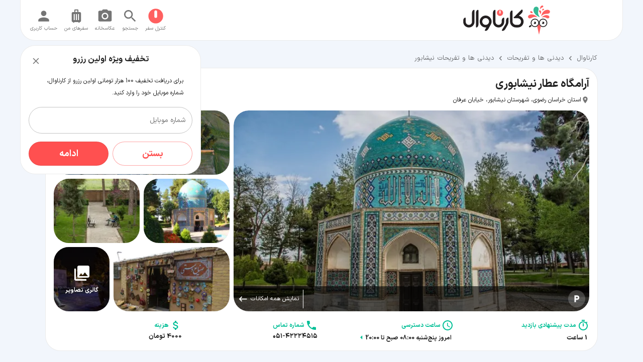

--- FILE ---
content_type: text/html; charset=utf-8
request_url: https://www.karnaval.ir/things-to-do/mausoleum-of-attar-neyshaburi
body_size: 79315
content:
<!DOCTYPE html><html lang="fa" dir="rtl"><head><meta charSet="utf-8"/><meta name="viewport" content="width=device-width, initial-scale=1, maximum-scale=1, user-scalable=0, viewport-fit=cover"/><meta/><link rel="canonical" href="https://www.karnaval.ir/things-to-do/mausoleum-of-attar-neyshaburi"/><link rel="alternate" hrefLang="fa-ir" href="https://www.karnaval.ir/things-to-do/mausoleum-of-attar-neyshaburi"/><title>آرامگاه عطار نیشابوری | آدرس، عکس و معرفی (1404) ☀️ کارناوال</title><meta name="title" content="آرامگاه عطار نیشابوری | آدرس، عکس و معرفی (1404) ☀️ کارناوال"/><meta http-equiv="content-language" content="fa"/><meta name="keywords" content="آرامگاه عطار نیشابوری,آرامگاه کمال الملک نیشابور,معماری آرامگاه عطار نیشابوری,عکس آرامگاه عطار نیشابوری,پلان آرامگاه کمال الملک,عکس های عطار نیشابوری,آدرس آرامگاه عطار نیشابوری"/><meta name="description" content="این بار در کارناوال راهی نیشابور کهن و زیبا شده‌ایم و آرامگاه عطار و باغ باصفای اطراف آن را برای بازدید و گردش انتخاب کرده‌ایم. همراه‌مان شوید تا این بزرگ مرد ."/><meta property="og:title" content="آرامگاه عطار نیشابوری | آدرس، عکس و معرفی (1404)"/><meta property="og:description" content="این بار در کارناوال راهی نیشابور کهن و زیبا شده‌ایم و آرامگاه عطار و باغ باصفای اطراف آن را برای بازدید و گردش انتخاب کرده‌ایم. همراه‌مان شوید تا این بزرگ مرد ."/><meta property="og:image" content="https://media.karnaval.ir/uploads/2017/12/72xjEsXDSBJ5BrEG-1514617953861.jpg"/><meta property="og:url" content="https://www.karnaval.ir"/><meta property="twitter:card" content="summary_large_image"/><meta property="og:site_name" content="کارناوال | رزرو بلیط، اقامتگاه و تورهای مسافرتی"/><meta name="twitter:image:alt" content="کارناوال | رزرو بلیط، اقامتگاه و تورهای مسافرتی"/><meta name="robots" content="index, follow"/><meta/><script type="application/ld+json">[{"@context":"http://schema.org","@type":"LocalBusiness","name":"آرامگاه عطار نیشابوری | آدرس، عکس و معرفی (1404)","@id":"/things-to-do/mausoleum-of-attar-neyshaburi","url":"/things-to-do/mausoleum-of-attar-neyshaburi","description":"این بار در کارناوال راهی نیشابور کهن و زیبا شده‌ایم و آرامگاه عطار و باغ باصفای اطراف آن را برای بازدید و گردش انتخاب کرده‌ایم. همراه‌مان شوید تا این بزرگ مرد .","image":"https://media.karnaval.ir/uploads/2017/12/72xjEsXDSBJ5BrEG-1514617953861.jpg","amenityFeature":{"hoursAvailable":[{"@type":"OpeningHoursSpecification","dayOfWeek":"Saturday","closes":"08:00","opens":"20:00"},{"@type":"OpeningHoursSpecification","dayOfWeek":"Sunday","closes":"08:00","opens":"20:00"},{"@type":"OpeningHoursSpecification","dayOfWeek":"Monday","closes":"08:00","opens":"20:00"},{"@type":"OpeningHoursSpecification","dayOfWeek":"Tuesday","closes":"08:00","opens":"20:00"},{"@type":"OpeningHoursSpecification","dayOfWeek":"Wednesday","closes":"08:00","opens":"20:00"},{"@type":"OpeningHoursSpecification","dayOfWeek":"Thursday","closes":"08:00","opens":"20:00"},{"@type":"OpeningHoursSpecification","dayOfWeek":"Friday","closes":"08:00","opens":"20:00"}]},"telephone":"۰۵۱-۴۲۲۲۴۵۱۵","aggregateRating":{"@type":"AggregateRating","ratingValue":4.5,"reviewCount":9,"bestRating":"5","worstRating":"0"},"latitude":36.1671754,"longitude":58.80709200000001,"address":"استان خراسان رضوی، شهرستان نیشابور، خیابان عرفان","containedInPlace":{"@type":"Place","@id":"https://cdn.karnaval.ir/travel-guide/Nishapur"},"photo":[{"@type":"ImageObject","caption":"آرامگاه عطار نیشابوری","thumbnail":"https://media.karnaval.ir/uploads/2017/12/72xjEsXDSBJ5BrEG-1514617953861.jpg?size=tmb","url":"https://media.karnaval.ir/uploads/2017/12/72xjEsXDSBJ5BrEG-1514617953861.jpg"},{"@type":"ImageObject","caption":"عکس هوایی آرامگاه عطار","thumbnail":"https://media.karnaval.ir/uploads/2017/12/QiLLXSnoxMUwFLnR-1514623527051.jpg?size=tmb","url":"https://media.karnaval.ir/uploads/2017/12/QiLLXSnoxMUwFLnR-1514623527051.jpg"},{"@type":"ImageObject","caption":"آرامگاه عطار","thumbnail":"https://media.karnaval.ir/uploads/2018/01/qDvY4ldwQE4hjOyJ-1517059092984.jpg?size=tmb","url":"https://media.karnaval.ir/uploads/2018/01/qDvY4ldwQE4hjOyJ-1517059092984.jpg"},{"@type":"ImageObject","caption":"حال خوب آرامگاه عطار","thumbnail":"https://media.karnaval.ir/uploads/2018/01/BliHdyIKilYt7o0J-1517059167545.jpg?size=tmb","url":"https://media.karnaval.ir/uploads/2018/01/BliHdyIKilYt7o0J-1517059167545.jpg"},{"@type":"ImageObject","caption":"غرفه صنایع دستی در آرامگاه عطار","thumbnail":"https://media.karnaval.ir/uploads/2018/01/ype0knXgUDxrEbZU-1517059170467.jpg?size=tmb","url":"https://media.karnaval.ir/uploads/2018/01/ype0knXgUDxrEbZU-1517059170467.jpg"},{"@type":"ImageObject","caption":"خوشگذرانی در آرامگاه عطار","thumbnail":"https://media.karnaval.ir/uploads/2018/01/mnv7GjeyuyLgdEEa-1517059160698.jpg?size=tmb","url":"https://media.karnaval.ir/uploads/2018/01/mnv7GjeyuyLgdEEa-1517059160698.jpg"},{"@type":"ImageObject","caption":"پیک نیک در کنار آرامگاه عطار","thumbnail":"https://media.karnaval.ir/uploads/2018/01/7oYvniuFuf1di2ST-1517059147820.jpg?size=tmb","url":"https://media.karnaval.ir/uploads/2018/01/7oYvniuFuf1di2ST-1517059147820.jpg"},{"@type":"ImageObject","caption":"کالسکه سواری در آرامگاه عطار","thumbnail":"https://media.karnaval.ir/uploads/2020/06/f8158878-e6f0-4bd6-838a-b084831a74a0.jpg?size=tmb","url":"https://media.karnaval.ir/uploads/2020/06/f8158878-e6f0-4bd6-838a-b084831a74a0.jpg"},{"@type":"ImageObject","caption":"آرامگاه عطار نیشابوری","thumbnail":"https://media.karnaval.ir/uploads/2017/12/zfra6fqLxmLSYG8P-1514624329974.jpg?size=tmb","url":"https://media.karnaval.ir/uploads/2017/12/zfra6fqLxmLSYG8P-1514624329974.jpg"},{"@type":"ImageObject","caption":"آرامگاه عطار نیشابوری","thumbnail":"https://media.karnaval.ir/uploads/2018/01/V7KYcNjuuCZ1cIq5-1517059167666.jpg?size=tmb","url":"https://media.karnaval.ir/uploads/2018/01/V7KYcNjuuCZ1cIq5-1517059167666.jpg"}]},{"@context":"http://schema.org","@type":"BreadcrumbList","itemListElement":[{"@type":"ListItem","position":1,"name":"کارناوال","item":{"@id":"https://www.karnaval.ir","url":"https://www.karnaval.ir","name":"کارناوال"}},{"@type":"ListItem","position":2,"name":"دیدنی ها و تفریحات","item":{"@id":"/things-to-do","url":"/things-to-do","name":"دیدنی ها و تفریحات"}},{"@type":"ListItem","position":3,"name":"دیدنی ها و تفریحات نیشابور","item":{"@id":"/things-to-do/list-Nishapur","url":"/things-to-do/list-Nishapur","name":"دیدنی ها و تفریحات نیشابور"}},{"@type":"ListItem","position":4,"name":"آرامگاه عطار نیشابوری","item":{"@id":"/things-to-do/mausoleum-of-attar-neyshaburi","url":"/things-to-do/mausoleum-of-attar-neyshaburi","name":"آرامگاه عطار نیشابوری"}}]},{"@context":"https://schema.org","@type":"FAQPage","name":"آرامگاه عطار نیشابوری | آدرس، عکس و معرفی (1404)","mainEntity":[{"@type":"Question","name":"ساعت کار و هزینه ورودی آرامگاه عطار چگونه است؟","acceptedAnswer":{"@type":"Answer","text":"<p>ساعت کار و هزینه ورودی آرامگاه عطار در نیمه اول و دوم سال با هم فرق می کند. برای آشنایی با ساعت کار و هزینه دقیق بازدید از این آرمگاه، روی این <strong><a href=\"https://www.karnaval.ir/things-to-do/mausoleum-of-attar-neyshaburi\" target=\"_blank\" rel=\"noopener\">لینک</a></strong> کلیک کنید و به منوی مسیر و هزینه بروید.&nbsp;</p>"}},{"@type":"Question","name":"با مشهورترین آرامگاه های تاریخی ایران آشنا شوید.","acceptedAnswer":{"@type":"Answer","text":"<p class=\"MsoNormal\" dir=\"RTL\" style=\"text-align: justify; text-justify: kashida; text-kashida: 0%;\">اگر قصد دارید با مشهورترین آرامگاه های تاریخی ایران آشنا شوید و در مورد مشاهیر ایران زمین بیشتر بدانید، تنها کافی ست سری به صفحه معرفی <strong><a href=\"https://www.karnaval.ir/things-to-do/list-iran/a2-gb27-c410\" target=\"_blank\" rel=\"noopener\">آرامگاه های تاریخی ایران</a></strong> در کارناوال&nbsp;تا سفری به تاریخ و فرهنگ کشورمان داشته باشید.</p>"}},{"@type":"Question","name":"برای گردش در نیشابور کجا برویم؟","acceptedAnswer":{"@type":"Answer","text":"<p>اگر بخواهید برای گشت و گذار در نیشابور برنامه ریزی کنید و می خواهید با تعدادی از بهترین دیدنی های این شهر زیبا آشنا شوید، کافی ست وارد این <strong><a href=\"https://www.karnaval.ir/things-to-do/list-Nishapur\" target=\"_blank\" rel=\"noopener\">لینک</a> </strong>شوید تا به فهرستی از دیدنی های این شهر دسترسی پیدا کنید.&nbsp;</p>"}}]}]</script><script type="application/ld+json">{"@context":"http://schema.org","@type":"LocalBusiness","@id":"https://www.karnaval.ir/things-to-do/mausoleum-of-attar-neyshaburi","review":[{"@type":"Review","datePublished":"","description":"چقدر عالى كه عکسی هم از آرامگاه استاد پرویز مشکاتیان می گذاشتید،ممنون","reviewRating":{"@type":"Rating","bestRating":5,"ratingValue":4.8,"worstRating":0},"author":{"@type":"Person","familyName":"سعادتی","name":"ساناز"}},{"@type":"Review","datePublished":"","description":"من خودم اهل نیشابورم ولی انقدر زيبا  به شهرمون نگاه نکرده بودم هر بار سرسری از کنارشون میگذشتم و توجهی بهشون نمیکردم باید یه دوره نیشابور گردی راه بندازم همه جارو با تمام دقت ببینم","reviewRating":{"@type":"Rating","bestRating":5,"ratingValue":4.3,"worstRating":0},"author":{"@type":"Person","familyName":"احمدلو","name":"بهنام"}}]}</script><meta name="next-head-count" content="21"/><meta charSet="utf-8"/><link rel="apple-touch-icon" sizes="180x180" href="/apple-touch-icon.png"/><link rel="icon" type="image/png" sizes="32x32" href="/favicon-32x32.png"/><link rel="icon" type="image/png" sizes="16x16" href="/favicon-16x16.png"/><link rel="manifest" href="/site.webmanifest"/><meta name="msapplication-TileColor" content="#da532c"/><meta name="theme-color" content="#00BF96"/><meta name="storage-cache-version" content="1.0.9"/><meta name="now" content="09 بهمن 1404"/><link rel="preload" href="https://cdn.karnaval.ir/_next/static/media/IRANSansXFaNum-Regular.2c42e502.woff2" as="font" type="font/woff2" crossorigin="anonymous"/><link rel="preload" href="https://cdn.karnaval.ir/_next/static/media/IRANSansXFaNum-Bold.343d3365.woff2" as="font" type="font/woff2" crossorigin="anonymous"/><link rel="preload" href="https://cdn.karnaval.ir/_next/static/media/IRANSansXFaNum-Regular.d51735b4.woff" as="font" type="font/woff" crossorigin="anonymous"/><link rel="preload" href="https://cdn.karnaval.ir/_next/static/media/IRANSansXFaNum-Bold.2700d6c5.woff" as="font" type="font/woff" crossorigin="anonymous"/><link rel="preload" href="https://cdn.karnaval.ir/_next/static/css/d3cc62a1e6442439.css" as="style"/><link rel="stylesheet" href="https://cdn.karnaval.ir/_next/static/css/d3cc62a1e6442439.css" data-n-g=""/><noscript data-n-css=""></noscript><script defer="" nomodule="" src="https://cdn.karnaval.ir/_next/static/chunks/polyfills-c67a75d1b6f99dc8.js"></script><script defer="" src="https://cdn.karnaval.ir/_next/static/chunks/9155.d9d3a135b7aaf6c8.js"></script><script src="https://cdn.karnaval.ir/_next/static/chunks/webpack-fafd6326afeea636.js" defer=""></script><script src="https://cdn.karnaval.ir/_next/static/chunks/framework-45ce3d09104a2cae.js" defer=""></script><script src="https://cdn.karnaval.ir/_next/static/chunks/main-df8235195c31c219.js" defer=""></script><script src="https://cdn.karnaval.ir/_next/static/chunks/pages/_app-9b49452a715712d1.js" defer=""></script><script src="https://cdn.karnaval.ir/_next/static/chunks/78537f27-7e6ba7a7929c2f37.js" defer=""></script><script src="https://cdn.karnaval.ir/_next/static/chunks/f6ef2be3-a331d656ac6da74d.js" defer=""></script><script src="https://cdn.karnaval.ir/_next/static/chunks/2122-365fc416d53b86ec.js" defer=""></script><script src="https://cdn.karnaval.ir/_next/static/chunks/3637-28bf88184580fa71.js" defer=""></script><script src="https://cdn.karnaval.ir/_next/static/chunks/6447-dd902b65496ea520.js" defer=""></script><script src="https://cdn.karnaval.ir/_next/static/chunks/1555-66f7fac4dc142bca.js" defer=""></script><script src="https://cdn.karnaval.ir/_next/static/chunks/6517-5e899c9cd5ee1a00.js" defer=""></script><script src="https://cdn.karnaval.ir/_next/static/chunks/923-f7253e45e1523ed4.js" defer=""></script><script src="https://cdn.karnaval.ir/_next/static/chunks/9126-a8f65a7f84b85f99.js" defer=""></script><script src="https://cdn.karnaval.ir/_next/static/chunks/2578-10eceecff5d14e94.js" defer=""></script><script src="https://cdn.karnaval.ir/_next/static/chunks/335-e6b09f3b3d51a7fb.js" defer=""></script><script src="https://cdn.karnaval.ir/_next/static/chunks/8935-081674c31afeab2c.js" defer=""></script><script src="https://cdn.karnaval.ir/_next/static/chunks/8505-949d6cd400d78c6a.js" defer=""></script><script src="https://cdn.karnaval.ir/_next/static/chunks/8196-bdd24361cfbec9d0.js" defer=""></script><script src="https://cdn.karnaval.ir/_next/static/chunks/817-4fb74176df6584f4.js" defer=""></script><script src="https://cdn.karnaval.ir/_next/static/chunks/6960-6ba540cc58a69a4b.js" defer=""></script><script src="https://cdn.karnaval.ir/_next/static/chunks/5694-73c5466bb3182570.js" defer=""></script><script src="https://cdn.karnaval.ir/_next/static/chunks/1079-528cb611d0ecc12b.js" defer=""></script><script src="https://cdn.karnaval.ir/_next/static/chunks/1726-d3c6720877bb8e73.js" defer=""></script><script src="https://cdn.karnaval.ir/_next/static/chunks/3252-14a51cd3672d76ce.js" defer=""></script><script src="https://cdn.karnaval.ir/_next/static/chunks/4009-9ebbf6c78f90a30e.js" defer=""></script><script src="https://cdn.karnaval.ir/_next/static/chunks/7218-d995ef57a58baec1.js" defer=""></script><script src="https://cdn.karnaval.ir/_next/static/chunks/8737-87abe9d233f9714b.js" defer=""></script><script src="https://cdn.karnaval.ir/_next/static/chunks/467-edcb669af0103172.js" defer=""></script><script src="https://cdn.karnaval.ir/_next/static/chunks/5464-27f7cae0ab3b0ef0.js" defer=""></script><script src="https://cdn.karnaval.ir/_next/static/chunks/2684-d1b08c37cc4ae420.js" defer=""></script><script src="https://cdn.karnaval.ir/_next/static/chunks/8275-183db35c5865f96b.js" defer=""></script><script src="https://cdn.karnaval.ir/_next/static/chunks/9042-50e3ba3c672b5fae.js" defer=""></script><script src="https://cdn.karnaval.ir/_next/static/chunks/3015-2893750654875a2b.js" defer=""></script><script src="https://cdn.karnaval.ir/_next/static/chunks/3370-c2be6fd5978bfcb3.js" defer=""></script><script src="https://cdn.karnaval.ir/_next/static/chunks/pages/post-things-to-do-f5ed7e69fc674359.js" defer=""></script><script src="https://cdn.karnaval.ir/_next/static/_PPap0rvZIjB3xwLtD1eu/_buildManifest.js" defer=""></script><script src="https://cdn.karnaval.ir/_next/static/_PPap0rvZIjB3xwLtD1eu/_ssgManifest.js" defer=""></script><style id="jss-server-side">.MuiSvgIcon-root-210 {
  fill: currentColor;
  width: 1em;
  height: 1em;
  display: inline-block;
  font-size: 1.2857142857142856rem;
  transition: fill 200ms cubic-bezier(0.4, 0, 0.2, 1) 0ms;
  flex-shrink: 0;
  user-select: none;
}
.MuiSvgIcon-colorPrimary-211 {
  color: #ff5050;
}
.MuiSvgIcon-colorSecondary-212 {
  color: #444;
}
.MuiSvgIcon-colorAction-213 {
  color: rgba(0, 0, 0, 0.54);
}
.MuiSvgIcon-colorError-214 {
  color: #ff9800;
}
.MuiSvgIcon-colorDisabled-215 {
  color: rgba(0, 0, 0, 0.26);
}
.MuiSvgIcon-fontSizeInherit-216 {
  font-size: inherit;
}
.MuiSvgIcon-fontSizeSmall-217 {
  font-size: 1.0714285714285714rem;
}
.MuiSvgIcon-fontSizeLarge-218 {
  font-size: 1.875rem;
}
.MuiSvgIcon-root-448 {
  fill: currentColor;
  width: 1em;
  height: 1em;
  display: inline-block;
  font-size: 1.2857142857142856rem;
  transition: fill 200ms cubic-bezier(0.4, 0, 0.2, 1) 0ms;
  flex-shrink: 0;
  user-select: none;
}
.MuiSvgIcon-colorPrimary-449 {
  color: #00BF96;
}
.MuiSvgIcon-colorSecondary-450 {
  color: #424242;
}
.MuiSvgIcon-colorAction-451 {
  color: rgba(0, 0, 0, 0.54);
}
.MuiSvgIcon-colorError-452 {
  color: #ff9800;
}
.MuiSvgIcon-colorDisabled-453 {
  color: rgba(0, 0, 0, 0.26);
}
.MuiSvgIcon-fontSizeInherit-454 {
  font-size: inherit;
}
.MuiSvgIcon-fontSizeSmall-455 {
  font-size: 1.0714285714285714rem;
}
.MuiSvgIcon-fontSizeLarge-456 {
  font-size: 1.875rem;
}
.MuiSvgIcon-root-1072 {
  fill: currentColor;
  width: 1em;
  height: 1em;
  display: inline-block;
  font-size: 1.2857142857142856rem;
  transition: fill 200ms cubic-bezier(0.4, 0, 0.2, 1) 0ms;
  flex-shrink: 0;
  user-select: none;
}
.MuiSvgIcon-colorPrimary-1073 {
  color: #ff5050;
}
.MuiSvgIcon-colorSecondary-1074 {
  color: #444;
}
.MuiSvgIcon-colorAction-1075 {
  color: rgba(0, 0, 0, 0.54);
}
.MuiSvgIcon-colorError-1076 {
  color: #ff9800;
}
.MuiSvgIcon-colorDisabled-1077 {
  color: rgba(0, 0, 0, 0.26);
}
.MuiSvgIcon-fontSizeInherit-1078 {
  font-size: inherit;
}
.MuiSvgIcon-fontSizeSmall-1079 {
  font-size: 1.0714285714285714rem;
}
.MuiSvgIcon-fontSizeLarge-1080 {
  font-size: 1.875rem;
}
.MuiSvgIcon-root-1218 {
  fill: currentColor;
  width: 1em;
  height: 1em;
  display: inline-block;
  font-size: 1.2857142857142856rem;
  transition: fill 200ms cubic-bezier(0.4, 0, 0.2, 1) 0ms;
  flex-shrink: 0;
  user-select: none;
}
.MuiSvgIcon-colorPrimary-1219 {
  color: #424242;
}
.MuiSvgIcon-colorSecondary-1220 {
  color: #00BF96;
}
.MuiSvgIcon-colorAction-1221 {
  color: rgba(0, 0, 0, 0.54);
}
.MuiSvgIcon-colorError-1222 {
  color: #ff9800;
}
.MuiSvgIcon-colorDisabled-1223 {
  color: rgba(0, 0, 0, 0.26);
}
.MuiSvgIcon-fontSizeInherit-1224 {
  font-size: inherit;
}
.MuiSvgIcon-fontSizeSmall-1225 {
  font-size: 1.0714285714285714rem;
}
.MuiSvgIcon-fontSizeLarge-1226 {
  font-size: 1.875rem;
}
.MuiButtonBase-root-209 {
  color: inherit;
  border: 0;
  cursor: pointer;
  margin: 0;
  display: inline-flex;
  outline: 0;
  padding: 0;
  position: relative;
  align-items: center;
  user-select: none;
  border-radius: 0;
  vertical-align: middle;
  -moz-appearance: none;
  justify-content: center;
  text-decoration: none;
  background-color: transparent;
  -webkit-appearance: none;
  -webkit-tap-highlight-color: transparent;
}
.MuiButtonBase-root-209::-moz-focus-inner {
  border-style: none;
}
.MuiButtonBase-root-209.Mui-disabled {
  cursor: default;
  pointer-events: none;
}
@media print {
.MuiButtonBase-root-209 {
  color-adjust: exact;
}
}
.MuiButtonBase-root-550 {
  color: inherit;
  border: 0;
  cursor: pointer;
  margin: 0;
  display: inline-flex;
  outline: 0;
  padding: 0;
  position: relative;
  align-items: center;
  user-select: none;
  border-radius: 0;
  vertical-align: middle;
  -moz-appearance: none;
  justify-content: center;
  text-decoration: none;
  background-color: transparent;
  -webkit-appearance: none;
  -webkit-tap-highlight-color: transparent;
}
.MuiButtonBase-root-550::-moz-focus-inner {
  border-style: none;
}
.MuiButtonBase-root-550.Mui-disabled {
  cursor: default;
  pointer-events: none;
}
@media print {
.MuiButtonBase-root-550 {
  color-adjust: exact;
}
}
.MuiButtonBase-root-1211 {
  color: inherit;
  border: 0;
  cursor: pointer;
  margin: 0;
  display: inline-flex;
  outline: 0;
  padding: 0;
  position: relative;
  align-items: center;
  user-select: none;
  border-radius: 0;
  vertical-align: middle;
  -moz-appearance: none;
  justify-content: center;
  text-decoration: none;
  background-color: transparent;
  -webkit-appearance: none;
  -webkit-tap-highlight-color: transparent;
}
.MuiButtonBase-root-1211::-moz-focus-inner {
  border-style: none;
}
.MuiButtonBase-root-1211.Mui-disabled {
  cursor: default;
  pointer-events: none;
}
@media print {
.MuiButtonBase-root-1211 {
  color-adjust: exact;
}
}
.MuiButtonBase-root-1254 {
  color: inherit;
  border: 0;
  cursor: pointer;
  margin: 0;
  display: inline-flex;
  outline: 0;
  padding: 0;
  position: relative;
  align-items: center;
  user-select: none;
  border-radius: 0;
  vertical-align: middle;
  -moz-appearance: none;
  justify-content: center;
  text-decoration: none;
  background-color: transparent;
  -webkit-appearance: none;
  -webkit-tap-highlight-color: transparent;
}
.MuiButtonBase-root-1254::-moz-focus-inner {
  border-style: none;
}
.MuiButtonBase-root-1254.Mui-disabled {
  cursor: default;
  pointer-events: none;
}
@media print {
.MuiButtonBase-root-1254 {
  color-adjust: exact;
}
}
.MuiButton-root-182 {
  color: rgba(0, 0, 0, 0.87);
  padding: 6px 16px;
  font-size: 0.75rem;
  min-width: 64px;
  box-sizing: border-box;
  transition: background-color 250ms cubic-bezier(0.4, 0, 0.2, 1) 0ms, box-shadow 250ms cubic-bezier(0.4, 0, 0.2, 1) 0ms, border 250ms cubic-bezier(0.4, 0, 0.2, 1) 0ms;
  font-family: dana;
  font-weight: 500;
  line-height: 1.75;
  border-radius: 30px;
  text-transform: uppercase;
}
.MuiButton-root-182:hover {
  text-decoration: none;
  background-color: rgba(0, 0, 0, 0.04);
}
.MuiButton-root-182.Mui-disabled {
  color: rgba(0, 0, 0, 0.26);
}
@media (hover: none) {
.MuiButton-root-182:hover {
  background-color: transparent;
}
}
.MuiButton-root-182:hover.Mui-disabled {
  background-color: transparent;
}
.MuiButton-label-183 {
  width: 100%;
  display: inherit;
  align-items: inherit;
  justify-content: inherit;
}
.MuiButton-text-184 {
  padding: 6px 8px;
}
.MuiButton-textPrimary-185 {
  color: #ff5050;
}
.MuiButton-textPrimary-185:hover {
  background-color: rgba(255, 80, 80, 0.04);
}
@media (hover: none) {
.MuiButton-textPrimary-185:hover {
  background-color: transparent;
}
}
.MuiButton-textSecondary-186 {
  color: #444;
}
.MuiButton-textSecondary-186:hover {
  background-color: rgba(68, 68, 68, 0.04);
}
@media (hover: none) {
.MuiButton-textSecondary-186:hover {
  background-color: transparent;
}
}
.MuiButton-outlined-187 {
  border: 1px solid rgba(0, 0, 0, 0.23);
  padding: 5px 15px;
}
.MuiButton-outlined-187.Mui-disabled {
  border: 1px solid rgba(0, 0, 0, 0.12);
}
.MuiButton-outlinedPrimary-188 {
  color: #ff5050;
  border: 1px solid rgba(255, 80, 80, 0.5);
}
.MuiButton-outlinedPrimary-188:hover {
  border: 1px solid #ff5050;
  background-color: rgba(255, 80, 80, 0.04);
}
@media (hover: none) {
.MuiButton-outlinedPrimary-188:hover {
  background-color: transparent;
}
}
.MuiButton-outlinedSecondary-189 {
  color: #444;
  border: 1px solid rgba(68, 68, 68, 0.5);
}
.MuiButton-outlinedSecondary-189:hover {
  border: 1px solid #444;
  background-color: rgba(68, 68, 68, 0.04);
}
.MuiButton-outlinedSecondary-189.Mui-disabled {
  border: 1px solid rgba(0, 0, 0, 0.26);
}
@media (hover: none) {
.MuiButton-outlinedSecondary-189:hover {
  background-color: transparent;
}
}
.MuiButton-contained-190 {
  color: rgba(0, 0, 0, 0.87);
  border: 1px solid rgba(0,0,0,0.08);
  box-shadow: none;
  background-color: #e0e0e0;
}
.MuiButton-contained-190:hover {
  box-shadow: none;
  background-color: #d5d5d5;
}
.MuiButton-contained-190.Mui-focusVisible {
  box-shadow: none;
}
.MuiButton-contained-190:active {
  box-shadow: none;
}
.MuiButton-contained-190.Mui-disabled {
  color: rgba(0, 0, 0, 0.26);
  box-shadow: none;
  background-color: rgba(0, 0, 0, 0.12);
}
@media (hover: none) {
.MuiButton-contained-190:hover {
  box-shadow: none;
  background-color: #e0e0e0;
}
}
.MuiButton-contained-190:hover.Mui-disabled {
  background-color: rgba(0, 0, 0, 0.12);
}
.MuiButton-containedPrimary-191 {
  color: #fff;
  background-color: #ff5050;
}
.MuiButton-containedPrimary-191:hover {
  background-color: #ff5050;
}
@media (hover: none) {
.MuiButton-containedPrimary-191:hover {
  background-color: #ff5050;
}
}
.MuiButton-containedSecondary-192 {
  color: #fff;
  background-color: #444;
}
.MuiButton-containedSecondary-192:hover {
  background-color: #444;
}
@media (hover: none) {
.MuiButton-containedSecondary-192:hover {
  background-color: #444;
}
}
.MuiButton-disableElevation-193 {
  box-shadow: none;
}
.MuiButton-disableElevation-193:hover {
  box-shadow: none;
}
.MuiButton-disableElevation-193.Mui-focusVisible {
  box-shadow: none;
}
.MuiButton-disableElevation-193:active {
  box-shadow: none;
}
.MuiButton-disableElevation-193.Mui-disabled {
  box-shadow: none;
}
.MuiButton-colorInherit-194 {
  color: inherit;
  border-color: currentColor;
}
.MuiButton-textSizeSmall-195 {
  padding: 4px 5px;
  font-size: 0.6964285714285714rem;
}
.MuiButton-textSizeLarge-196 {
  padding: 8px 11px;
  font-size: 0.8035714285714285rem;
}
.MuiButton-outlinedSizeSmall-197 {
  padding: 3px 9px;
  font-size: 0.6964285714285714rem;
}
.MuiButton-outlinedSizeLarge-198 {
  padding: 7px 21px;
  font-size: 0.8035714285714285rem;
}
.MuiButton-containedSizeSmall-199 {
  padding: 4px 10px;
  font-size: 0.6964285714285714rem;
}
.MuiButton-containedSizeLarge-200 {
  padding: 8px 22px;
  font-size: 0.8035714285714285rem;
}
.MuiButton-fullWidth-203 {
  width: 100%;
}
.MuiButton-startIcon-204 {
  display: inherit;
  margin-right: -4px;
  margin-left: 8px;
}
.MuiButton-startIcon-204.MuiButton-iconSizeSmall-206 {
  margin-right: -2px;
}
.MuiButton-endIcon-205 {
  display: inherit;
  margin-right: 8px;
  margin-left: -4px;
}
.MuiButton-endIcon-205.MuiButton-iconSizeSmall-206 {
  margin-left: -2px;
}
.MuiButton-iconSizeSmall-206 > *:first-child {
  font-size: 18px;
}
.MuiButton-iconSizeMedium-207 > *:first-child {
  font-size: 20px;
}
.MuiButton-iconSizeLarge-208 > *:first-child {
  font-size: 22px;
}
.MuiButton-root-680 {
  color: rgba(0, 0, 0, 0.87);
  padding: 6px 16px;
  font-size: 0.75rem;
  min-width: 64px;
  box-sizing: border-box;
  transition: background-color 250ms cubic-bezier(0.4, 0, 0.2, 1) 0ms, box-shadow 250ms cubic-bezier(0.4, 0, 0.2, 1) 0ms, border 250ms cubic-bezier(0.4, 0, 0.2, 1) 0ms;
  font-family: dana;
  font-weight: 500;
  line-height: 1.75;
  border-radius: 30px;
  text-transform: uppercase;
}
.MuiButton-root-680:hover {
  text-decoration: none;
  background-color: rgba(0, 0, 0, 0.04);
}
.MuiButton-root-680.Mui-disabled {
  color: rgba(0, 0, 0, 0.26);
}
@media (hover: none) {
.MuiButton-root-680:hover {
  background-color: transparent;
}
}
.MuiButton-root-680:hover.Mui-disabled {
  background-color: transparent;
}
.MuiButton-label-681 {
  width: 100%;
  display: inherit;
  align-items: inherit;
  justify-content: inherit;
}
.MuiButton-text-682 {
  padding: 6px 8px;
}
.MuiButton-textPrimary-683 {
  color: #00BF96;
}
.MuiButton-textPrimary-683:hover {
  background-color: rgba(0, 191, 150, 0.04);
}
@media (hover: none) {
.MuiButton-textPrimary-683:hover {
  background-color: transparent;
}
}
.MuiButton-textSecondary-684 {
  color: #424242;
}
.MuiButton-textSecondary-684:hover {
  background-color: rgba(66, 66, 66, 0.04);
}
@media (hover: none) {
.MuiButton-textSecondary-684:hover {
  background-color: transparent;
}
}
.MuiButton-outlined-685 {
  border: 1px solid rgba(0, 0, 0, 0.23);
  padding: 5px 15px;
}
.MuiButton-outlined-685.Mui-disabled {
  border: 1px solid rgba(0, 0, 0, 0.12);
}
.MuiButton-outlinedPrimary-686 {
  color: #00BF96;
  border: 1px solid rgba(0, 191, 150, 0.5);
}
.MuiButton-outlinedPrimary-686:hover {
  border: 1px solid #00BF96;
  background-color: rgba(0, 191, 150, 0.04);
}
@media (hover: none) {
.MuiButton-outlinedPrimary-686:hover {
  background-color: transparent;
}
}
.MuiButton-outlinedSecondary-687 {
  color: #424242;
  border: 1px solid rgba(66, 66, 66, 0.5);
}
.MuiButton-outlinedSecondary-687:hover {
  border: 1px solid #424242;
  background-color: rgba(66, 66, 66, 0.04);
}
.MuiButton-outlinedSecondary-687.Mui-disabled {
  border: 1px solid rgba(0, 0, 0, 0.26);
}
@media (hover: none) {
.MuiButton-outlinedSecondary-687:hover {
  background-color: transparent;
}
}
.MuiButton-contained-688 {
  color: rgba(0, 0, 0, 0.87);
  border: 1px solid rgba(0,0,0,0.08);
  box-shadow: none;
  background-color: #e0e0e0;
}
.MuiButton-contained-688:hover {
  box-shadow: none;
  background-color: #d5d5d5;
}
.MuiButton-contained-688.Mui-focusVisible {
  box-shadow: none;
}
.MuiButton-contained-688:active {
  box-shadow: none;
}
.MuiButton-contained-688.Mui-disabled {
  color: rgba(0, 0, 0, 0.26);
  box-shadow: none;
  background-color: rgba(0, 0, 0, 0.12);
}
@media (hover: none) {
.MuiButton-contained-688:hover {
  box-shadow: none;
  background-color: #e0e0e0;
}
}
.MuiButton-contained-688:hover.Mui-disabled {
  background-color: rgba(0, 0, 0, 0.12);
}
.MuiButton-containedPrimary-689 {
  color: #fff;
  background-color: #00BF96;
}
.MuiButton-containedPrimary-689:hover {
  background-color: #424242;
}
@media (hover: none) {
.MuiButton-containedPrimary-689:hover {
  background-color: #00BF96;
}
}
.MuiButton-containedSecondary-690 {
  color: #fff;
  background-color: #424242;
}
.MuiButton-containedSecondary-690:hover {
  background-color: rgb(46, 46, 46);
}
@media (hover: none) {
.MuiButton-containedSecondary-690:hover {
  background-color: #424242;
}
}
.MuiButton-disableElevation-691 {
  box-shadow: none;
}
.MuiButton-disableElevation-691:hover {
  box-shadow: none;
}
.MuiButton-disableElevation-691.Mui-focusVisible {
  box-shadow: none;
}
.MuiButton-disableElevation-691:active {
  box-shadow: none;
}
.MuiButton-disableElevation-691.Mui-disabled {
  box-shadow: none;
}
.MuiButton-colorInherit-692 {
  color: inherit;
  border-color: currentColor;
}
.MuiButton-textSizeSmall-693 {
  padding: 4px 5px;
  font-size: 0.6964285714285714rem;
}
.MuiButton-textSizeLarge-694 {
  padding: 8px 11px;
  font-size: 0.8035714285714285rem;
}
.MuiButton-outlinedSizeSmall-695 {
  padding: 3px 9px;
  font-size: 0.6964285714285714rem;
}
.MuiButton-outlinedSizeLarge-696 {
  padding: 7px 21px;
  font-size: 0.8035714285714285rem;
}
.MuiButton-containedSizeSmall-697 {
  padding: 4px 10px;
  font-size: 0.6964285714285714rem;
}
.MuiButton-containedSizeLarge-698 {
  padding: 8px 22px;
  font-size: 0.8035714285714285rem;
}
.MuiButton-fullWidth-701 {
  width: 100%;
}
.MuiButton-startIcon-702 {
  display: inherit;
  margin-right: -4px;
  margin-left: 8px;
}
.MuiButton-startIcon-702.MuiButton-iconSizeSmall-704 {
  margin-right: -2px;
}
.MuiButton-endIcon-703 {
  display: inherit;
  margin-right: 8px;
  margin-left: -4px;
}
.MuiButton-endIcon-703.MuiButton-iconSizeSmall-704 {
  margin-left: -2px;
}
.MuiButton-iconSizeSmall-704 > *:first-child {
  font-size: 18px;
}
.MuiButton-iconSizeMedium-705 > *:first-child {
  font-size: 20px;
}
.MuiButton-iconSizeLarge-706 > *:first-child {
  font-size: 22px;
}
.MuiButton-root-1184 {
  color: rgba(0, 0, 0, 0.87);
  padding: 6px 16px;
  font-size: 0.75rem;
  min-width: 64px;
  box-sizing: border-box;
  transition: background-color 250ms cubic-bezier(0.4, 0, 0.2, 1) 0ms, box-shadow 250ms cubic-bezier(0.4, 0, 0.2, 1) 0ms, border 250ms cubic-bezier(0.4, 0, 0.2, 1) 0ms;
  font-family: dana;
  font-weight: 500;
  line-height: 1.75;
  border-radius: 30px;
  text-transform: uppercase;
}
.MuiButton-root-1184:hover {
  text-decoration: none;
  background-color: rgba(0, 0, 0, 0.04);
}
.MuiButton-root-1184.Mui-disabled {
  color: rgba(0, 0, 0, 0.26);
}
@media (hover: none) {
.MuiButton-root-1184:hover {
  background-color: transparent;
}
}
.MuiButton-root-1184:hover.Mui-disabled {
  background-color: transparent;
}
.MuiButton-label-1185 {
  width: 100%;
  display: inherit;
  align-items: inherit;
  justify-content: inherit;
}
.MuiButton-text-1186 {
  padding: 6px 8px;
}
.MuiButton-textPrimary-1187 {
  color: #ff5050;
}
.MuiButton-textPrimary-1187:hover {
  background-color: rgba(255, 80, 80, 0.04);
}
@media (hover: none) {
.MuiButton-textPrimary-1187:hover {
  background-color: transparent;
}
}
.MuiButton-textSecondary-1188 {
  color: #444;
}
.MuiButton-textSecondary-1188:hover {
  background-color: rgba(68, 68, 68, 0.04);
}
@media (hover: none) {
.MuiButton-textSecondary-1188:hover {
  background-color: transparent;
}
}
.MuiButton-outlined-1189 {
  border: 1px solid rgba(0, 0, 0, 0.23);
  padding: 5px 15px;
}
.MuiButton-outlined-1189.Mui-disabled {
  border: 1px solid rgba(0, 0, 0, 0.12);
}
.MuiButton-outlinedPrimary-1190 {
  color: #ff5050;
  border: 1px solid rgba(255, 80, 80, 0.5);
}
.MuiButton-outlinedPrimary-1190:hover {
  border: 1px solid #ff5050;
  background-color: rgba(255, 80, 80, 0.04);
}
@media (hover: none) {
.MuiButton-outlinedPrimary-1190:hover {
  background-color: transparent;
}
}
.MuiButton-outlinedSecondary-1191 {
  color: #444;
  border: 1px solid rgba(68, 68, 68, 0.5);
}
.MuiButton-outlinedSecondary-1191:hover {
  border: 1px solid #444;
  background-color: rgba(68, 68, 68, 0.04);
}
.MuiButton-outlinedSecondary-1191.Mui-disabled {
  border: 1px solid rgba(0, 0, 0, 0.26);
}
@media (hover: none) {
.MuiButton-outlinedSecondary-1191:hover {
  background-color: transparent;
}
}
.MuiButton-contained-1192 {
  color: rgba(0, 0, 0, 0.87);
  border: 1px solid rgba(0,0,0,0.08);
  box-shadow: none;
  background-color: #e0e0e0;
}
.MuiButton-contained-1192:hover {
  box-shadow: none;
  background-color: #d5d5d5;
}
.MuiButton-contained-1192.Mui-focusVisible {
  box-shadow: none;
}
.MuiButton-contained-1192:active {
  box-shadow: none;
}
.MuiButton-contained-1192.Mui-disabled {
  color: rgba(0, 0, 0, 0.26);
  box-shadow: none;
  background-color: rgba(0, 0, 0, 0.12);
}
@media (hover: none) {
.MuiButton-contained-1192:hover {
  box-shadow: none;
  background-color: #e0e0e0;
}
}
.MuiButton-contained-1192:hover.Mui-disabled {
  background-color: rgba(0, 0, 0, 0.12);
}
.MuiButton-containedPrimary-1193 {
  color: #fff;
  background-color: #ff5050;
}
.MuiButton-containedPrimary-1193:hover {
  background-color: #ff5050;
}
@media (hover: none) {
.MuiButton-containedPrimary-1193:hover {
  background-color: #ff5050;
}
}
.MuiButton-containedSecondary-1194 {
  color: #fff;
  background-color: #444;
}
.MuiButton-containedSecondary-1194:hover {
  background-color: #444;
}
@media (hover: none) {
.MuiButton-containedSecondary-1194:hover {
  background-color: #444;
}
}
.MuiButton-disableElevation-1195 {
  box-shadow: none;
}
.MuiButton-disableElevation-1195:hover {
  box-shadow: none;
}
.MuiButton-disableElevation-1195.Mui-focusVisible {
  box-shadow: none;
}
.MuiButton-disableElevation-1195:active {
  box-shadow: none;
}
.MuiButton-disableElevation-1195.Mui-disabled {
  box-shadow: none;
}
.MuiButton-colorInherit-1196 {
  color: inherit;
  border-color: currentColor;
}
.MuiButton-textSizeSmall-1197 {
  padding: 4px 5px;
  font-size: 0.6964285714285714rem;
}
.MuiButton-textSizeLarge-1198 {
  padding: 8px 11px;
  font-size: 0.8035714285714285rem;
}
.MuiButton-outlinedSizeSmall-1199 {
  padding: 3px 9px;
  font-size: 0.6964285714285714rem;
}
.MuiButton-outlinedSizeLarge-1200 {
  padding: 7px 21px;
  font-size: 0.8035714285714285rem;
}
.MuiButton-containedSizeSmall-1201 {
  padding: 4px 10px;
  font-size: 0.6964285714285714rem;
}
.MuiButton-containedSizeLarge-1202 {
  padding: 8px 22px;
  font-size: 0.8035714285714285rem;
}
.MuiButton-fullWidth-1205 {
  width: 100%;
}
.MuiButton-startIcon-1206 {
  display: inherit;
  margin-right: -4px;
  margin-left: 8px;
}
.MuiButton-startIcon-1206.MuiButton-iconSizeSmall-1208 {
  margin-right: -2px;
}
.MuiButton-endIcon-1207 {
  display: inherit;
  margin-right: 8px;
  margin-left: -4px;
}
.MuiButton-endIcon-1207.MuiButton-iconSizeSmall-1208 {
  margin-left: -2px;
}
.MuiButton-iconSizeSmall-1208 > *:first-child {
  font-size: 18px;
}
.MuiButton-iconSizeMedium-1209 > *:first-child {
  font-size: 20px;
}
.MuiButton-iconSizeLarge-1210 > *:first-child {
  font-size: 22px;
}
.MuiButton-root-1227 {
  color: rgba(0, 0, 0, 0.87);
  padding: 6px 16px;
  font-size: 0.75rem;
  min-width: 64px;
  box-sizing: border-box;
  transition: background-color 250ms cubic-bezier(0.4, 0, 0.2, 1) 0ms, box-shadow 250ms cubic-bezier(0.4, 0, 0.2, 1) 0ms, border 250ms cubic-bezier(0.4, 0, 0.2, 1) 0ms;
  font-family: dana;
  font-weight: 500;
  line-height: 1.75;
  border-radius: 30px;
  text-transform: uppercase;
}
.MuiButton-root-1227:hover {
  text-decoration: none;
  background-color: rgba(0, 0, 0, 0.04);
}
.MuiButton-root-1227.Mui-disabled {
  color: rgba(0, 0, 0, 0.26);
}
@media (hover: none) {
.MuiButton-root-1227:hover {
  background-color: transparent;
}
}
.MuiButton-root-1227:hover.Mui-disabled {
  background-color: transparent;
}
.MuiButton-label-1228 {
  width: 100%;
  display: inherit;
  align-items: inherit;
  justify-content: inherit;
}
.MuiButton-text-1229 {
  padding: 6px 8px;
}
.MuiButton-textPrimary-1230 {
  color: #424242;
}
.MuiButton-textPrimary-1230:hover {
  background-color: rgba(66, 66, 66, 0.04);
}
@media (hover: none) {
.MuiButton-textPrimary-1230:hover {
  background-color: transparent;
}
}
.MuiButton-textSecondary-1231 {
  color: #00BF96;
}
.MuiButton-textSecondary-1231:hover {
  background-color: rgba(0, 191, 150, 0.04);
}
@media (hover: none) {
.MuiButton-textSecondary-1231:hover {
  background-color: transparent;
}
}
.MuiButton-outlined-1232 {
  border: 1px solid rgba(0, 0, 0, 0.23);
  padding: 5px 15px;
}
.MuiButton-outlined-1232.Mui-disabled {
  border: 1px solid rgba(0, 0, 0, 0.12);
}
.MuiButton-outlinedPrimary-1233 {
  color: #424242;
  border: 1px solid rgba(66, 66, 66, 0.5);
}
.MuiButton-outlinedPrimary-1233:hover {
  border: 1px solid #424242;
  background-color: rgba(66, 66, 66, 0.04);
}
@media (hover: none) {
.MuiButton-outlinedPrimary-1233:hover {
  background-color: transparent;
}
}
.MuiButton-outlinedSecondary-1234 {
  color: #00BF96;
  border: 1px solid rgba(0, 191, 150, 0.5);
}
.MuiButton-outlinedSecondary-1234:hover {
  border: 1px solid #00BF96;
  background-color: rgba(0, 191, 150, 0.04);
}
.MuiButton-outlinedSecondary-1234.Mui-disabled {
  border: 1px solid rgba(0, 0, 0, 0.26);
}
@media (hover: none) {
.MuiButton-outlinedSecondary-1234:hover {
  background-color: transparent;
}
}
.MuiButton-contained-1235 {
  color: rgba(0, 0, 0, 0.87);
  border: 1px solid rgba(0,0,0,0.08);
  box-shadow: none;
  background-color: #e0e0e0;
}
.MuiButton-contained-1235:hover {
  box-shadow: none;
  background-color: #d5d5d5;
}
.MuiButton-contained-1235.Mui-focusVisible {
  box-shadow: none;
}
.MuiButton-contained-1235:active {
  box-shadow: none;
}
.MuiButton-contained-1235.Mui-disabled {
  color: rgba(0, 0, 0, 0.26);
  box-shadow: none;
  background-color: rgba(0, 0, 0, 0.12);
}
@media (hover: none) {
.MuiButton-contained-1235:hover {
  box-shadow: none;
  background-color: #e0e0e0;
}
}
.MuiButton-contained-1235:hover.Mui-disabled {
  background-color: rgba(0, 0, 0, 0.12);
}
.MuiButton-containedPrimary-1236 {
  color: #fff;
  background-color: #424242;
}
.MuiButton-containedPrimary-1236:hover {
  background-color: #424242;
}
@media (hover: none) {
.MuiButton-containedPrimary-1236:hover {
  background-color: #424242;
}
}
.MuiButton-containedSecondary-1237 {
  color: #fff;
  background-color: #00BF96;
}
.MuiButton-containedSecondary-1237:hover {
  background-color: #424242;
}
@media (hover: none) {
.MuiButton-containedSecondary-1237:hover {
  background-color: #00BF96;
}
}
.MuiButton-disableElevation-1238 {
  box-shadow: none;
}
.MuiButton-disableElevation-1238:hover {
  box-shadow: none;
}
.MuiButton-disableElevation-1238.Mui-focusVisible {
  box-shadow: none;
}
.MuiButton-disableElevation-1238:active {
  box-shadow: none;
}
.MuiButton-disableElevation-1238.Mui-disabled {
  box-shadow: none;
}
.MuiButton-colorInherit-1239 {
  color: inherit;
  border-color: currentColor;
}
.MuiButton-textSizeSmall-1240 {
  padding: 4px 5px;
  font-size: 0.6964285714285714rem;
}
.MuiButton-textSizeLarge-1241 {
  padding: 8px 11px;
  font-size: 0.8035714285714285rem;
}
.MuiButton-outlinedSizeSmall-1242 {
  padding: 3px 9px;
  font-size: 0.6964285714285714rem;
}
.MuiButton-outlinedSizeLarge-1243 {
  padding: 7px 21px;
  font-size: 0.8035714285714285rem;
}
.MuiButton-containedSizeSmall-1244 {
  padding: 4px 10px;
  font-size: 0.6964285714285714rem;
}
.MuiButton-containedSizeLarge-1245 {
  padding: 8px 22px;
  font-size: 0.8035714285714285rem;
}
.MuiButton-fullWidth-1248 {
  width: 100%;
}
.MuiButton-startIcon-1249 {
  display: inherit;
  margin-right: -4px;
  margin-left: 8px;
}
.MuiButton-startIcon-1249.MuiButton-iconSizeSmall-1251 {
  margin-right: -2px;
}
.MuiButton-endIcon-1250 {
  display: inherit;
  margin-right: 8px;
  margin-left: -4px;
}
.MuiButton-endIcon-1250.MuiButton-iconSizeSmall-1251 {
  margin-left: -2px;
}
.MuiButton-iconSizeSmall-1251 > *:first-child {
  font-size: 18px;
}
.MuiButton-iconSizeMedium-1252 > *:first-child {
  font-size: 20px;
}
.MuiButton-iconSizeLarge-1253 > *:first-child {
  font-size: 22px;
}
.MuiPaper-root-47 {
  color: rgba(0, 0, 0, 0.87);
  transition: box-shadow 300ms cubic-bezier(0.4, 0, 0.2, 1) 0ms;
  background-color: #fff;
}
.MuiPaper-rounded-48 {
  overflow: hidden;
  border-radius: 30px;
}
.MuiPaper-outlined-49 {
  border: 1px solid rgba(0, 0, 0, 0.12);
}
.MuiPaper-elevation0-50 {
  box-shadow: none;
}
.MuiPaper-elevation1-51 {
  border: 1px solid rgba(0,0,0,0.08);
  box-shadow: none;
}
.MuiPaper-elevation2-52 {
  border: 1px solid rgba(0, 0, 0, 0.12);
  box-shadow: none;
}
.MuiPaper-elevation3-53 {
  box-shadow: none;
}
.MuiPaper-elevation4-54 {
  box-shadow: none;
}
.MuiPaper-elevation5-55 {
  box-shadow: none;
}
.MuiPaper-elevation6-56 {
  box-shadow: none;
}
.MuiPaper-elevation7-57 {
  box-shadow: none;
}
.MuiPaper-elevation8-58 {
  box-shadow: none;
}
.MuiPaper-elevation9-59 {
  box-shadow: none;
}
.MuiPaper-elevation10-60 {
  box-shadow: none;
}
.MuiPaper-elevation11-61 {
  box-shadow: none;
}
.MuiPaper-elevation12-62 {
  box-shadow: none;
}
.MuiPaper-elevation13-63 {
  box-shadow: none;
}
.MuiPaper-elevation14-64 {
  box-shadow: none;
}
.MuiPaper-elevation15-65 {
  box-shadow: none;
}
.MuiPaper-elevation16-66 {
  box-shadow: none;
}
.MuiPaper-elevation17-67 {
  box-shadow: none;
}
.MuiPaper-elevation18-68 {
  box-shadow: none;
}
.MuiPaper-elevation19-69 {
  box-shadow: none;
}
.MuiPaper-elevation20-70 {
  box-shadow: none;
}
.MuiPaper-elevation21-71 {
  box-shadow: none;
}
.MuiPaper-elevation22-72 {
  box-shadow: none;
}
.MuiPaper-elevation23-73 {
  box-shadow: none;
}
.MuiPaper-elevation24-74 {
  box-shadow: none;
}
.MuiPaper-root-490 {
  color: rgba(0, 0, 0, 0.87);
  transition: box-shadow 300ms cubic-bezier(0.4, 0, 0.2, 1) 0ms;
  background-color: #fff;
}
.MuiPaper-rounded-491 {
  overflow: hidden;
  border-radius: 30px;
}
.MuiPaper-outlined-492 {
  border: 1px solid rgba(0, 0, 0, 0.12);
}
.MuiPaper-elevation0-493 {
  box-shadow: none;
}
.MuiPaper-elevation1-494 {
  border: 1px solid rgba(0,0,0,0.08);
  box-shadow: none;
}
.MuiPaper-elevation2-495 {
  border: 1px solid rgba(0, 0, 0, 0.12);
  box-shadow: none;
}
.MuiPaper-elevation3-496 {
  box-shadow: none;
}
.MuiPaper-elevation4-497 {
  box-shadow: none;
}
.MuiPaper-elevation5-498 {
  box-shadow: none;
}
.MuiPaper-elevation6-499 {
  box-shadow: none;
}
.MuiPaper-elevation7-500 {
  box-shadow: none;
}
.MuiPaper-elevation8-501 {
  box-shadow: none;
}
.MuiPaper-elevation9-502 {
  box-shadow: none;
}
.MuiPaper-elevation10-503 {
  box-shadow: none;
}
.MuiPaper-elevation11-504 {
  box-shadow: none;
}
.MuiPaper-elevation12-505 {
  box-shadow: none;
}
.MuiPaper-elevation13-506 {
  box-shadow: none;
}
.MuiPaper-elevation14-507 {
  box-shadow: none;
}
.MuiPaper-elevation15-508 {
  box-shadow: none;
}
.MuiPaper-elevation16-509 {
  box-shadow: none;
}
.MuiPaper-elevation17-510 {
  box-shadow: none;
}
.MuiPaper-elevation18-511 {
  box-shadow: none;
}
.MuiPaper-elevation19-512 {
  box-shadow: none;
}
.MuiPaper-elevation20-513 {
  box-shadow: none;
}
.MuiPaper-elevation21-514 {
  box-shadow: none;
}
.MuiPaper-elevation22-515 {
  box-shadow: none;
}
.MuiPaper-elevation23-516 {
  box-shadow: none;
}
.MuiPaper-elevation24-517 {
  box-shadow: none;
}
.MuiPaper-root-954 {
  color: rgba(0, 0, 0, 0.87);
  transition: box-shadow 300ms cubic-bezier(0.4, 0, 0.2, 1) 0ms;
  background-color: #fff;
}
.MuiPaper-rounded-955 {
  overflow: hidden;
  border-radius: 30px;
}
.MuiPaper-outlined-956 {
  border: 1px solid rgba(0, 0, 0, 0.12);
}
.MuiPaper-elevation0-957 {
  box-shadow: none;
}
.MuiPaper-elevation1-958 {
  border: 1px solid rgba(0,0,0,0.08);
  box-shadow: none;
}
.MuiPaper-elevation2-959 {
  border: 1px solid rgba(0, 0, 0, 0.12);
  box-shadow: none;
}
.MuiPaper-elevation3-960 {
  box-shadow: none;
}
.MuiPaper-elevation4-961 {
  box-shadow: none;
}
.MuiPaper-elevation5-962 {
  box-shadow: none;
}
.MuiPaper-elevation6-963 {
  box-shadow: none;
}
.MuiPaper-elevation7-964 {
  box-shadow: none;
}
.MuiPaper-elevation8-965 {
  box-shadow: none;
}
.MuiPaper-elevation9-966 {
  box-shadow: none;
}
.MuiPaper-elevation10-967 {
  box-shadow: none;
}
.MuiPaper-elevation11-968 {
  box-shadow: none;
}
.MuiPaper-elevation12-969 {
  box-shadow: none;
}
.MuiPaper-elevation13-970 {
  box-shadow: none;
}
.MuiPaper-elevation14-971 {
  box-shadow: none;
}
.MuiPaper-elevation15-972 {
  box-shadow: none;
}
.MuiPaper-elevation16-973 {
  box-shadow: none;
}
.MuiPaper-elevation17-974 {
  box-shadow: none;
}
.MuiPaper-elevation18-975 {
  box-shadow: none;
}
.MuiPaper-elevation19-976 {
  box-shadow: none;
}
.MuiPaper-elevation20-977 {
  box-shadow: none;
}
.MuiPaper-elevation21-978 {
  box-shadow: none;
}
.MuiPaper-elevation22-979 {
  box-shadow: none;
}
.MuiPaper-elevation23-980 {
  box-shadow: none;
}
.MuiPaper-elevation24-981 {
  box-shadow: none;
}
.MuiPaper-root-1014 {
  color: rgba(0, 0, 0, 0.87);
  transition: box-shadow 300ms cubic-bezier(0.4, 0, 0.2, 1) 0ms;
  background-color: #fff;
}
.MuiPaper-rounded-1015 {
  overflow: hidden;
  border-radius: 30px;
}
.MuiPaper-outlined-1016 {
  border: 1px solid rgba(0, 0, 0, 0.12);
}
.MuiPaper-elevation0-1017 {
  box-shadow: none;
}
.MuiPaper-elevation1-1018 {
  border: 1px solid rgba(0,0,0,0.08);
  box-shadow: none;
}
.MuiPaper-elevation2-1019 {
  border: 1px solid rgba(0, 0, 0, 0.12);
  box-shadow: none;
}
.MuiPaper-elevation3-1020 {
  box-shadow: none;
}
.MuiPaper-elevation4-1021 {
  box-shadow: none;
}
.MuiPaper-elevation5-1022 {
  box-shadow: none;
}
.MuiPaper-elevation6-1023 {
  box-shadow: none;
}
.MuiPaper-elevation7-1024 {
  box-shadow: none;
}
.MuiPaper-elevation8-1025 {
  box-shadow: none;
}
.MuiPaper-elevation9-1026 {
  box-shadow: none;
}
.MuiPaper-elevation10-1027 {
  box-shadow: none;
}
.MuiPaper-elevation11-1028 {
  box-shadow: none;
}
.MuiPaper-elevation12-1029 {
  box-shadow: none;
}
.MuiPaper-elevation13-1030 {
  box-shadow: none;
}
.MuiPaper-elevation14-1031 {
  box-shadow: none;
}
.MuiPaper-elevation15-1032 {
  box-shadow: none;
}
.MuiPaper-elevation16-1033 {
  box-shadow: none;
}
.MuiPaper-elevation17-1034 {
  box-shadow: none;
}
.MuiPaper-elevation18-1035 {
  box-shadow: none;
}
.MuiPaper-elevation19-1036 {
  box-shadow: none;
}
.MuiPaper-elevation20-1037 {
  box-shadow: none;
}
.MuiPaper-elevation21-1038 {
  box-shadow: none;
}
.MuiPaper-elevation22-1039 {
  box-shadow: none;
}
.MuiPaper-elevation23-1040 {
  box-shadow: none;
}
.MuiPaper-elevation24-1041 {
  box-shadow: none;
}
@media print {
.MuiDialog-root-1424 {
  position: absolute !important;
}
}
.MuiDialog-scrollPaper-1425 {
  display: flex;
  align-items: center;
  justify-content: center;
}
.MuiDialog-scrollBody-1426 {
  overflow-x: hidden;
  overflow-y: auto;
  text-align: center;
}
.MuiDialog-scrollBody-1426:after {
  width: 0;
  height: 100%;
  content: "";
  display: inline-block;
  vertical-align: middle;
}
.MuiDialog-container-1427 {
  height: 100%;
  outline: 0;
}
@media print {
.MuiDialog-container-1427 {
  height: auto;
}
}
.MuiDialog-paper-1428 {
  margin: 32px;
  position: relative;
  overflow-y: auto;
}
@media print {
.MuiDialog-paper-1428 {
  box-shadow: none;
  overflow-y: visible;
}
}
.MuiDialog-paperScrollPaper-1429 {
  display: flex;
  max-height: calc(100% - 64px);
  flex-direction: column;
}
.MuiDialog-paperScrollBody-1430 {
  display: inline-block;
  text-align: right;
  vertical-align: middle;
}
.MuiDialog-paperWidthFalse-1431 {
  max-width: calc(100% - 64px);
}
.MuiDialog-paperWidthXs-1432 {
  max-width: 444px;
}
@media (max-width:507.95px) {
.MuiDialog-paperWidthXs-1432.MuiDialog-paperScrollBody-1430 {
  max-width: calc(100% - 64px);
}
}
.MuiDialog-paperWidthSm-1433 {
  max-width: 600px;
}
@media (max-width:663.95px) {
.MuiDialog-paperWidthSm-1433.MuiDialog-paperScrollBody-1430 {
  max-width: calc(100% - 64px);
}
}
.MuiDialog-paperWidthMd-1434 {
  max-width: 1024px;
}
@media (max-width:1087.95px) {
.MuiDialog-paperWidthMd-1434.MuiDialog-paperScrollBody-1430 {
  max-width: calc(100% - 64px);
}
}
.MuiDialog-paperWidthLg-1435 {
  max-width: 1280px;
}
@media (max-width:1343.95px) {
.MuiDialog-paperWidthLg-1435.MuiDialog-paperScrollBody-1430 {
  max-width: calc(100% - 64px);
}
}
.MuiDialog-paperWidthXl-1436 {
  max-width: 1920px;
}
@media (max-width:1983.95px) {
.MuiDialog-paperWidthXl-1436.MuiDialog-paperScrollBody-1430 {
  max-width: calc(100% - 64px);
}
}
.MuiDialog-paperFullWidth-1437 {
  width: calc(100% - 64px);
}
.MuiDialog-paperFullScreen-1438 {
  width: 100%;
  height: 100%;
  margin: 0;
  max-width: 100%;
  max-height: none;
  border-radius: 0;
}
.MuiDialog-paperFullScreen-1438.MuiDialog-paperScrollBody-1430 {
  margin: 0;
  max-width: 100%;
}
@media print {
.MuiDialog-root-1511 {
  position: absolute !important;
}
}
.MuiDialog-scrollPaper-1512 {
  display: flex;
  align-items: center;
  justify-content: center;
}
.MuiDialog-scrollBody-1513 {
  overflow-x: hidden;
  overflow-y: auto;
  text-align: center;
}
.MuiDialog-scrollBody-1513:after {
  width: 0;
  height: 100%;
  content: "";
  display: inline-block;
  vertical-align: middle;
}
.MuiDialog-container-1514 {
  height: 100%;
  outline: 0;
}
@media print {
.MuiDialog-container-1514 {
  height: auto;
}
}
.MuiDialog-paper-1515 {
  margin: 32px;
  position: relative;
  overflow-y: auto;
}
@media print {
.MuiDialog-paper-1515 {
  box-shadow: none;
  overflow-y: visible;
}
}
.MuiDialog-paperScrollPaper-1516 {
  display: flex;
  max-height: calc(100% - 64px);
  flex-direction: column;
}
.MuiDialog-paperScrollBody-1517 {
  display: inline-block;
  text-align: right;
  vertical-align: middle;
}
.MuiDialog-paperWidthFalse-1518 {
  max-width: calc(100% - 64px);
}
.MuiDialog-paperWidthXs-1519 {
  max-width: 444px;
}
@media (max-width:507.95px) {
.MuiDialog-paperWidthXs-1519.MuiDialog-paperScrollBody-1517 {
  max-width: calc(100% - 64px);
}
}
.MuiDialog-paperWidthSm-1520 {
  max-width: 600px;
}
@media (max-width:663.95px) {
.MuiDialog-paperWidthSm-1520.MuiDialog-paperScrollBody-1517 {
  max-width: calc(100% - 64px);
}
}
.MuiDialog-paperWidthMd-1521 {
  max-width: 1024px;
}
@media (max-width:1087.95px) {
.MuiDialog-paperWidthMd-1521.MuiDialog-paperScrollBody-1517 {
  max-width: calc(100% - 64px);
}
}
.MuiDialog-paperWidthLg-1522 {
  max-width: 1280px;
}
@media (max-width:1343.95px) {
.MuiDialog-paperWidthLg-1522.MuiDialog-paperScrollBody-1517 {
  max-width: calc(100% - 64px);
}
}
.MuiDialog-paperWidthXl-1523 {
  max-width: 1920px;
}
@media (max-width:1983.95px) {
.MuiDialog-paperWidthXl-1523.MuiDialog-paperScrollBody-1517 {
  max-width: calc(100% - 64px);
}
}
.MuiDialog-paperFullWidth-1524 {
  width: calc(100% - 64px);
}
.MuiDialog-paperFullScreen-1525 {
  width: 100%;
  height: 100%;
  margin: 0;
  max-width: 100%;
  max-height: none;
  border-radius: 0;
}
.MuiDialog-paperFullScreen-1525.MuiDialog-paperScrollBody-1517 {
  margin: 0;
  max-width: 100%;
}
@media print {
.MuiDialog-root-1621 {
  position: absolute !important;
}
}
.MuiDialog-scrollPaper-1622 {
  display: flex;
  align-items: center;
  justify-content: center;
}
.MuiDialog-scrollBody-1623 {
  overflow-x: hidden;
  overflow-y: auto;
  text-align: center;
}
.MuiDialog-scrollBody-1623:after {
  width: 0;
  height: 100%;
  content: "";
  display: inline-block;
  vertical-align: middle;
}
.MuiDialog-container-1624 {
  height: 100%;
  outline: 0;
}
@media print {
.MuiDialog-container-1624 {
  height: auto;
}
}
.MuiDialog-paper-1625 {
  margin: 32px;
  position: relative;
  overflow-y: auto;
}
@media print {
.MuiDialog-paper-1625 {
  box-shadow: none;
  overflow-y: visible;
}
}
.MuiDialog-paperScrollPaper-1626 {
  display: flex;
  max-height: calc(100% - 64px);
  flex-direction: column;
}
.MuiDialog-paperScrollBody-1627 {
  display: inline-block;
  text-align: right;
  vertical-align: middle;
}
.MuiDialog-paperWidthFalse-1628 {
  max-width: calc(100% - 64px);
}
.MuiDialog-paperWidthXs-1629 {
  max-width: 444px;
}
@media (max-width:507.95px) {
.MuiDialog-paperWidthXs-1629.MuiDialog-paperScrollBody-1627 {
  max-width: calc(100% - 64px);
}
}
.MuiDialog-paperWidthSm-1630 {
  max-width: 600px;
}
@media (max-width:663.95px) {
.MuiDialog-paperWidthSm-1630.MuiDialog-paperScrollBody-1627 {
  max-width: calc(100% - 64px);
}
}
.MuiDialog-paperWidthMd-1631 {
  max-width: 1024px;
}
@media (max-width:1087.95px) {
.MuiDialog-paperWidthMd-1631.MuiDialog-paperScrollBody-1627 {
  max-width: calc(100% - 64px);
}
}
.MuiDialog-paperWidthLg-1632 {
  max-width: 1280px;
}
@media (max-width:1343.95px) {
.MuiDialog-paperWidthLg-1632.MuiDialog-paperScrollBody-1627 {
  max-width: calc(100% - 64px);
}
}
.MuiDialog-paperWidthXl-1633 {
  max-width: 1920px;
}
@media (max-width:1983.95px) {
.MuiDialog-paperWidthXl-1633.MuiDialog-paperScrollBody-1627 {
  max-width: calc(100% - 64px);
}
}
.MuiDialog-paperFullWidth-1634 {
  width: calc(100% - 64px);
}
.MuiDialog-paperFullScreen-1635 {
  width: 100%;
  height: 100%;
  margin: 0;
  max-width: 100%;
  max-height: none;
  border-radius: 0;
}
.MuiDialog-paperFullScreen-1635.MuiDialog-paperScrollBody-1627 {
  margin: 0;
  max-width: 100%;
}
@media print {
.MuiDialog-root-1672 {
  position: absolute !important;
}
}
.MuiDialog-scrollPaper-1673 {
  display: flex;
  align-items: center;
  justify-content: center;
}
.MuiDialog-scrollBody-1674 {
  overflow-x: hidden;
  overflow-y: auto;
  text-align: center;
}
.MuiDialog-scrollBody-1674:after {
  width: 0;
  height: 100%;
  content: "";
  display: inline-block;
  vertical-align: middle;
}
.MuiDialog-container-1675 {
  height: 100%;
  outline: 0;
}
@media print {
.MuiDialog-container-1675 {
  height: auto;
}
}
.MuiDialog-paper-1676 {
  margin: 32px;
  position: relative;
  overflow-y: auto;
}
@media print {
.MuiDialog-paper-1676 {
  box-shadow: none;
  overflow-y: visible;
}
}
.MuiDialog-paperScrollPaper-1677 {
  display: flex;
  max-height: calc(100% - 64px);
  flex-direction: column;
}
.MuiDialog-paperScrollBody-1678 {
  display: inline-block;
  text-align: right;
  vertical-align: middle;
}
.MuiDialog-paperWidthFalse-1679 {
  max-width: calc(100% - 64px);
}
.MuiDialog-paperWidthXs-1680 {
  max-width: 444px;
}
@media (max-width:507.95px) {
.MuiDialog-paperWidthXs-1680.MuiDialog-paperScrollBody-1678 {
  max-width: calc(100% - 64px);
}
}
.MuiDialog-paperWidthSm-1681 {
  max-width: 600px;
}
@media (max-width:663.95px) {
.MuiDialog-paperWidthSm-1681.MuiDialog-paperScrollBody-1678 {
  max-width: calc(100% - 64px);
}
}
.MuiDialog-paperWidthMd-1682 {
  max-width: 1024px;
}
@media (max-width:1087.95px) {
.MuiDialog-paperWidthMd-1682.MuiDialog-paperScrollBody-1678 {
  max-width: calc(100% - 64px);
}
}
.MuiDialog-paperWidthLg-1683 {
  max-width: 1280px;
}
@media (max-width:1343.95px) {
.MuiDialog-paperWidthLg-1683.MuiDialog-paperScrollBody-1678 {
  max-width: calc(100% - 64px);
}
}
.MuiDialog-paperWidthXl-1684 {
  max-width: 1920px;
}
@media (max-width:1983.95px) {
.MuiDialog-paperWidthXl-1684.MuiDialog-paperScrollBody-1678 {
  max-width: calc(100% - 64px);
}
}
.MuiDialog-paperFullWidth-1685 {
  width: calc(100% - 64px);
}
.MuiDialog-paperFullScreen-1686 {
  width: 100%;
  height: 100%;
  margin: 0;
  max-width: 100%;
  max-height: none;
  border-radius: 0;
}
.MuiDialog-paperFullScreen-1686.MuiDialog-paperScrollBody-1678 {
  margin: 0;
  max-width: 100%;
}
@media print {
.MuiDialog-root-1718 {
  position: absolute !important;
}
}
.MuiDialog-scrollPaper-1719 {
  display: flex;
  align-items: center;
  justify-content: center;
}
.MuiDialog-scrollBody-1720 {
  overflow-x: hidden;
  overflow-y: auto;
  text-align: center;
}
.MuiDialog-scrollBody-1720:after {
  width: 0;
  height: 100%;
  content: "";
  display: inline-block;
  vertical-align: middle;
}
.MuiDialog-container-1721 {
  height: 100%;
  outline: 0;
}
@media print {
.MuiDialog-container-1721 {
  height: auto;
}
}
.MuiDialog-paper-1722 {
  margin: 32px;
  position: relative;
  overflow-y: auto;
}
@media print {
.MuiDialog-paper-1722 {
  box-shadow: none;
  overflow-y: visible;
}
}
.MuiDialog-paperScrollPaper-1723 {
  display: flex;
  max-height: calc(100% - 64px);
  flex-direction: column;
}
.MuiDialog-paperScrollBody-1724 {
  display: inline-block;
  text-align: right;
  vertical-align: middle;
}
.MuiDialog-paperWidthFalse-1725 {
  max-width: calc(100% - 64px);
}
.MuiDialog-paperWidthXs-1726 {
  max-width: 444px;
}
@media (max-width:507.95px) {
.MuiDialog-paperWidthXs-1726.MuiDialog-paperScrollBody-1724 {
  max-width: calc(100% - 64px);
}
}
.MuiDialog-paperWidthSm-1727 {
  max-width: 600px;
}
@media (max-width:663.95px) {
.MuiDialog-paperWidthSm-1727.MuiDialog-paperScrollBody-1724 {
  max-width: calc(100% - 64px);
}
}
.MuiDialog-paperWidthMd-1728 {
  max-width: 1024px;
}
@media (max-width:1087.95px) {
.MuiDialog-paperWidthMd-1728.MuiDialog-paperScrollBody-1724 {
  max-width: calc(100% - 64px);
}
}
.MuiDialog-paperWidthLg-1729 {
  max-width: 1280px;
}
@media (max-width:1343.95px) {
.MuiDialog-paperWidthLg-1729.MuiDialog-paperScrollBody-1724 {
  max-width: calc(100% - 64px);
}
}
.MuiDialog-paperWidthXl-1730 {
  max-width: 1920px;
}
@media (max-width:1983.95px) {
.MuiDialog-paperWidthXl-1730.MuiDialog-paperScrollBody-1724 {
  max-width: calc(100% - 64px);
}
}
.MuiDialog-paperFullWidth-1731 {
  width: calc(100% - 64px);
}
.MuiDialog-paperFullScreen-1732 {
  width: 100%;
  height: 100%;
  margin: 0;
  max-width: 100%;
  max-height: none;
  border-radius: 0;
}
.MuiDialog-paperFullScreen-1732.MuiDialog-paperScrollBody-1724 {
  margin: 0;
  max-width: 100%;
}
@media print {
.MuiDialog-root-1734 {
  position: absolute !important;
}
}
.MuiDialog-scrollPaper-1735 {
  display: flex;
  align-items: center;
  justify-content: center;
}
.MuiDialog-scrollBody-1736 {
  overflow-x: hidden;
  overflow-y: auto;
  text-align: center;
}
.MuiDialog-scrollBody-1736:after {
  width: 0;
  height: 100%;
  content: "";
  display: inline-block;
  vertical-align: middle;
}
.MuiDialog-container-1737 {
  height: 100%;
  outline: 0;
}
@media print {
.MuiDialog-container-1737 {
  height: auto;
}
}
.MuiDialog-paper-1738 {
  margin: 32px;
  position: relative;
  overflow-y: auto;
}
@media print {
.MuiDialog-paper-1738 {
  box-shadow: none;
  overflow-y: visible;
}
}
.MuiDialog-paperScrollPaper-1739 {
  display: flex;
  max-height: calc(100% - 64px);
  flex-direction: column;
}
.MuiDialog-paperScrollBody-1740 {
  display: inline-block;
  text-align: right;
  vertical-align: middle;
}
.MuiDialog-paperWidthFalse-1741 {
  max-width: calc(100% - 64px);
}
.MuiDialog-paperWidthXs-1742 {
  max-width: 444px;
}
@media (max-width:507.95px) {
.MuiDialog-paperWidthXs-1742.MuiDialog-paperScrollBody-1740 {
  max-width: calc(100% - 64px);
}
}
.MuiDialog-paperWidthSm-1743 {
  max-width: 600px;
}
@media (max-width:663.95px) {
.MuiDialog-paperWidthSm-1743.MuiDialog-paperScrollBody-1740 {
  max-width: calc(100% - 64px);
}
}
.MuiDialog-paperWidthMd-1744 {
  max-width: 1024px;
}
@media (max-width:1087.95px) {
.MuiDialog-paperWidthMd-1744.MuiDialog-paperScrollBody-1740 {
  max-width: calc(100% - 64px);
}
}
.MuiDialog-paperWidthLg-1745 {
  max-width: 1280px;
}
@media (max-width:1343.95px) {
.MuiDialog-paperWidthLg-1745.MuiDialog-paperScrollBody-1740 {
  max-width: calc(100% - 64px);
}
}
.MuiDialog-paperWidthXl-1746 {
  max-width: 1920px;
}
@media (max-width:1983.95px) {
.MuiDialog-paperWidthXl-1746.MuiDialog-paperScrollBody-1740 {
  max-width: calc(100% - 64px);
}
}
.MuiDialog-paperFullWidth-1747 {
  width: calc(100% - 64px);
}
.MuiDialog-paperFullScreen-1748 {
  width: 100%;
  height: 100%;
  margin: 0;
  max-width: 100%;
  max-height: none;
  border-radius: 0;
}
.MuiDialog-paperFullScreen-1748.MuiDialog-paperScrollBody-1740 {
  margin: 0;
  max-width: 100%;
}
@media print {
.MuiDialog-root-1787 {
  position: absolute !important;
}
}
.MuiDialog-scrollPaper-1788 {
  display: flex;
  align-items: center;
  justify-content: center;
}
.MuiDialog-scrollBody-1789 {
  overflow-x: hidden;
  overflow-y: auto;
  text-align: center;
}
.MuiDialog-scrollBody-1789:after {
  width: 0;
  height: 100%;
  content: "";
  display: inline-block;
  vertical-align: middle;
}
.MuiDialog-container-1790 {
  height: 100%;
  outline: 0;
}
@media print {
.MuiDialog-container-1790 {
  height: auto;
}
}
.MuiDialog-paper-1791 {
  margin: 32px;
  position: relative;
  overflow-y: auto;
}
@media print {
.MuiDialog-paper-1791 {
  box-shadow: none;
  overflow-y: visible;
}
}
.MuiDialog-paperScrollPaper-1792 {
  display: flex;
  max-height: calc(100% - 64px);
  flex-direction: column;
}
.MuiDialog-paperScrollBody-1793 {
  display: inline-block;
  text-align: right;
  vertical-align: middle;
}
.MuiDialog-paperWidthFalse-1794 {
  max-width: calc(100% - 64px);
}
.MuiDialog-paperWidthXs-1795 {
  max-width: 444px;
}
@media (max-width:507.95px) {
.MuiDialog-paperWidthXs-1795.MuiDialog-paperScrollBody-1793 {
  max-width: calc(100% - 64px);
}
}
.MuiDialog-paperWidthSm-1796 {
  max-width: 600px;
}
@media (max-width:663.95px) {
.MuiDialog-paperWidthSm-1796.MuiDialog-paperScrollBody-1793 {
  max-width: calc(100% - 64px);
}
}
.MuiDialog-paperWidthMd-1797 {
  max-width: 1024px;
}
@media (max-width:1087.95px) {
.MuiDialog-paperWidthMd-1797.MuiDialog-paperScrollBody-1793 {
  max-width: calc(100% - 64px);
}
}
.MuiDialog-paperWidthLg-1798 {
  max-width: 1280px;
}
@media (max-width:1343.95px) {
.MuiDialog-paperWidthLg-1798.MuiDialog-paperScrollBody-1793 {
  max-width: calc(100% - 64px);
}
}
.MuiDialog-paperWidthXl-1799 {
  max-width: 1920px;
}
@media (max-width:1983.95px) {
.MuiDialog-paperWidthXl-1799.MuiDialog-paperScrollBody-1793 {
  max-width: calc(100% - 64px);
}
}
.MuiDialog-paperFullWidth-1800 {
  width: calc(100% - 64px);
}
.MuiDialog-paperFullScreen-1801 {
  width: 100%;
  height: 100%;
  margin: 0;
  max-width: 100%;
  max-height: none;
  border-radius: 0;
}
.MuiDialog-paperFullScreen-1801.MuiDialog-paperScrollBody-1793 {
  margin: 0;
  max-width: 100%;
}
@media print {
.MuiDialog-root-1804 {
  position: absolute !important;
}
}
.MuiDialog-scrollPaper-1805 {
  display: flex;
  align-items: center;
  justify-content: center;
}
.MuiDialog-scrollBody-1806 {
  overflow-x: hidden;
  overflow-y: auto;
  text-align: center;
}
.MuiDialog-scrollBody-1806:after {
  width: 0;
  height: 100%;
  content: "";
  display: inline-block;
  vertical-align: middle;
}
.MuiDialog-container-1807 {
  height: 100%;
  outline: 0;
}
@media print {
.MuiDialog-container-1807 {
  height: auto;
}
}
.MuiDialog-paper-1808 {
  margin: 32px;
  position: relative;
  overflow-y: auto;
}
@media print {
.MuiDialog-paper-1808 {
  box-shadow: none;
  overflow-y: visible;
}
}
.MuiDialog-paperScrollPaper-1809 {
  display: flex;
  max-height: calc(100% - 64px);
  flex-direction: column;
}
.MuiDialog-paperScrollBody-1810 {
  display: inline-block;
  text-align: right;
  vertical-align: middle;
}
.MuiDialog-paperWidthFalse-1811 {
  max-width: calc(100% - 64px);
}
.MuiDialog-paperWidthXs-1812 {
  max-width: 444px;
}
@media (max-width:507.95px) {
.MuiDialog-paperWidthXs-1812.MuiDialog-paperScrollBody-1810 {
  max-width: calc(100% - 64px);
}
}
.MuiDialog-paperWidthSm-1813 {
  max-width: 600px;
}
@media (max-width:663.95px) {
.MuiDialog-paperWidthSm-1813.MuiDialog-paperScrollBody-1810 {
  max-width: calc(100% - 64px);
}
}
.MuiDialog-paperWidthMd-1814 {
  max-width: 1024px;
}
@media (max-width:1087.95px) {
.MuiDialog-paperWidthMd-1814.MuiDialog-paperScrollBody-1810 {
  max-width: calc(100% - 64px);
}
}
.MuiDialog-paperWidthLg-1815 {
  max-width: 1280px;
}
@media (max-width:1343.95px) {
.MuiDialog-paperWidthLg-1815.MuiDialog-paperScrollBody-1810 {
  max-width: calc(100% - 64px);
}
}
.MuiDialog-paperWidthXl-1816 {
  max-width: 1920px;
}
@media (max-width:1983.95px) {
.MuiDialog-paperWidthXl-1816.MuiDialog-paperScrollBody-1810 {
  max-width: calc(100% - 64px);
}
}
.MuiDialog-paperFullWidth-1817 {
  width: calc(100% - 64px);
}
.MuiDialog-paperFullScreen-1818 {
  width: 100%;
  height: 100%;
  margin: 0;
  max-width: 100%;
  max-height: none;
  border-radius: 0;
}
.MuiDialog-paperFullScreen-1818.MuiDialog-paperScrollBody-1810 {
  margin: 0;
  max-width: 100%;
}
@media print {
.MuiDialog-root-1821 {
  position: absolute !important;
}
}
.MuiDialog-scrollPaper-1822 {
  display: flex;
  align-items: center;
  justify-content: center;
}
.MuiDialog-scrollBody-1823 {
  overflow-x: hidden;
  overflow-y: auto;
  text-align: center;
}
.MuiDialog-scrollBody-1823:after {
  width: 0;
  height: 100%;
  content: "";
  display: inline-block;
  vertical-align: middle;
}
.MuiDialog-container-1824 {
  height: 100%;
  outline: 0;
}
@media print {
.MuiDialog-container-1824 {
  height: auto;
}
}
.MuiDialog-paper-1825 {
  margin: 32px;
  position: relative;
  overflow-y: auto;
}
@media print {
.MuiDialog-paper-1825 {
  box-shadow: none;
  overflow-y: visible;
}
}
.MuiDialog-paperScrollPaper-1826 {
  display: flex;
  max-height: calc(100% - 64px);
  flex-direction: column;
}
.MuiDialog-paperScrollBody-1827 {
  display: inline-block;
  text-align: right;
  vertical-align: middle;
}
.MuiDialog-paperWidthFalse-1828 {
  max-width: calc(100% - 64px);
}
.MuiDialog-paperWidthXs-1829 {
  max-width: 444px;
}
@media (max-width:507.95px) {
.MuiDialog-paperWidthXs-1829.MuiDialog-paperScrollBody-1827 {
  max-width: calc(100% - 64px);
}
}
.MuiDialog-paperWidthSm-1830 {
  max-width: 600px;
}
@media (max-width:663.95px) {
.MuiDialog-paperWidthSm-1830.MuiDialog-paperScrollBody-1827 {
  max-width: calc(100% - 64px);
}
}
.MuiDialog-paperWidthMd-1831 {
  max-width: 1024px;
}
@media (max-width:1087.95px) {
.MuiDialog-paperWidthMd-1831.MuiDialog-paperScrollBody-1827 {
  max-width: calc(100% - 64px);
}
}
.MuiDialog-paperWidthLg-1832 {
  max-width: 1280px;
}
@media (max-width:1343.95px) {
.MuiDialog-paperWidthLg-1832.MuiDialog-paperScrollBody-1827 {
  max-width: calc(100% - 64px);
}
}
.MuiDialog-paperWidthXl-1833 {
  max-width: 1920px;
}
@media (max-width:1983.95px) {
.MuiDialog-paperWidthXl-1833.MuiDialog-paperScrollBody-1827 {
  max-width: calc(100% - 64px);
}
}
.MuiDialog-paperFullWidth-1834 {
  width: calc(100% - 64px);
}
.MuiDialog-paperFullScreen-1835 {
  width: 100%;
  height: 100%;
  margin: 0;
  max-width: 100%;
  max-height: none;
  border-radius: 0;
}
.MuiDialog-paperFullScreen-1835.MuiDialog-paperScrollBody-1827 {
  margin: 0;
  max-width: 100%;
}
@media print {
.MuiDialog-root-1838 {
  position: absolute !important;
}
}
.MuiDialog-scrollPaper-1839 {
  display: flex;
  align-items: center;
  justify-content: center;
}
.MuiDialog-scrollBody-1840 {
  overflow-x: hidden;
  overflow-y: auto;
  text-align: center;
}
.MuiDialog-scrollBody-1840:after {
  width: 0;
  height: 100%;
  content: "";
  display: inline-block;
  vertical-align: middle;
}
.MuiDialog-container-1841 {
  height: 100%;
  outline: 0;
}
@media print {
.MuiDialog-container-1841 {
  height: auto;
}
}
.MuiDialog-paper-1842 {
  margin: 32px;
  position: relative;
  overflow-y: auto;
}
@media print {
.MuiDialog-paper-1842 {
  box-shadow: none;
  overflow-y: visible;
}
}
.MuiDialog-paperScrollPaper-1843 {
  display: flex;
  max-height: calc(100% - 64px);
  flex-direction: column;
}
.MuiDialog-paperScrollBody-1844 {
  display: inline-block;
  text-align: right;
  vertical-align: middle;
}
.MuiDialog-paperWidthFalse-1845 {
  max-width: calc(100% - 64px);
}
.MuiDialog-paperWidthXs-1846 {
  max-width: 444px;
}
@media (max-width:507.95px) {
.MuiDialog-paperWidthXs-1846.MuiDialog-paperScrollBody-1844 {
  max-width: calc(100% - 64px);
}
}
.MuiDialog-paperWidthSm-1847 {
  max-width: 600px;
}
@media (max-width:663.95px) {
.MuiDialog-paperWidthSm-1847.MuiDialog-paperScrollBody-1844 {
  max-width: calc(100% - 64px);
}
}
.MuiDialog-paperWidthMd-1848 {
  max-width: 1024px;
}
@media (max-width:1087.95px) {
.MuiDialog-paperWidthMd-1848.MuiDialog-paperScrollBody-1844 {
  max-width: calc(100% - 64px);
}
}
.MuiDialog-paperWidthLg-1849 {
  max-width: 1280px;
}
@media (max-width:1343.95px) {
.MuiDialog-paperWidthLg-1849.MuiDialog-paperScrollBody-1844 {
  max-width: calc(100% - 64px);
}
}
.MuiDialog-paperWidthXl-1850 {
  max-width: 1920px;
}
@media (max-width:1983.95px) {
.MuiDialog-paperWidthXl-1850.MuiDialog-paperScrollBody-1844 {
  max-width: calc(100% - 64px);
}
}
.MuiDialog-paperFullWidth-1851 {
  width: calc(100% - 64px);
}
.MuiDialog-paperFullScreen-1852 {
  width: 100%;
  height: 100%;
  margin: 0;
  max-width: 100%;
  max-height: none;
  border-radius: 0;
}
.MuiDialog-paperFullScreen-1852.MuiDialog-paperScrollBody-1844 {
  margin: 0;
  max-width: 100%;
}
@media print {
  .MuiDialog-root-1871 {
    position: absolute !important;
  }
}
  .MuiDialog-scrollPaper-1872 {
    display: flex;
    align-items: center;
    justify-content: center;
  }
  .MuiDialog-scrollBody-1873 {
    overflow-x: hidden;
    overflow-y: auto;
    text-align: center;
  }
  .MuiDialog-scrollBody-1873:after {
    width: 0;
    height: 100%;
    content: "";
    display: inline-block;
    vertical-align: middle;
  }
  .MuiDialog-container-1874 {
    height: 100%;
    outline: 0;
  }
@media print {
  .MuiDialog-container-1874 {
    height: auto;
  }
}
  .MuiDialog-paper-1875 {
    margin: 32px;
    position: relative;
    overflow-y: auto;
  }
@media print {
  .MuiDialog-paper-1875 {
    box-shadow: none;
    overflow-y: visible;
  }
}
  .MuiDialog-paperScrollPaper-1876 {
    display: flex;
    max-height: calc(100% - 64px);
    flex-direction: column;
  }
  .MuiDialog-paperScrollBody-1877 {
    display: inline-block;
    text-align: left;
    vertical-align: middle;
  }
  .MuiDialog-paperWidthFalse-1878 {
    max-width: calc(100% - 64px);
  }
  .MuiDialog-paperWidthXs-1879 {
    max-width: 444px;
  }
@media (max-width:507.95px) {
  .MuiDialog-paperWidthXs-1879.MuiDialog-paperScrollBody-1877 {
    max-width: calc(100% - 64px);
  }
}
  .MuiDialog-paperWidthSm-1880 {
    max-width: 600px;
  }
@media (max-width:663.95px) {
  .MuiDialog-paperWidthSm-1880.MuiDialog-paperScrollBody-1877 {
    max-width: calc(100% - 64px);
  }
}
  .MuiDialog-paperWidthMd-1881 {
    max-width: 1024px;
  }
@media (max-width:1087.95px) {
  .MuiDialog-paperWidthMd-1881.MuiDialog-paperScrollBody-1877 {
    max-width: calc(100% - 64px);
  }
}
  .MuiDialog-paperWidthLg-1882 {
    max-width: 1280px;
  }
@media (max-width:1343.95px) {
  .MuiDialog-paperWidthLg-1882.MuiDialog-paperScrollBody-1877 {
    max-width: calc(100% - 64px);
  }
}
  .MuiDialog-paperWidthXl-1883 {
    max-width: 1920px;
  }
@media (max-width:1983.95px) {
  .MuiDialog-paperWidthXl-1883.MuiDialog-paperScrollBody-1877 {
    max-width: calc(100% - 64px);
  }
}
  .MuiDialog-paperFullWidth-1884 {
    width: calc(100% - 64px);
  }
  .MuiDialog-paperFullScreen-1885 {
    width: 100%;
    height: 100%;
    margin: 0;
    max-width: 100%;
    max-height: none;
    border-radius: 0;
  }
  .MuiDialog-paperFullScreen-1885.MuiDialog-paperScrollBody-1877 {
    margin: 0;
    max-width: 100%;
  }
  .MuiTypography-root-413 {
    margin: 0;
  }
  .MuiTypography-body2-414 {
    font-size: 0.75rem;
    font-family: dana;
    font-weight: 400;
    line-height: 1.43;
  }
  .MuiTypography-body1-415 {
    font-size: 0.8571428571428571rem;
    font-family: dana;
    font-weight: 400;
    line-height: 1.5;
  }
  .MuiTypography-caption-416 {
    font-size: 0.6428571428571428rem;
    font-family: dana;
    font-weight: 400;
    line-height: 1.66;
  }
  .MuiTypography-button-417 {
    font-size: 0.75rem;
    font-family: dana;
    font-weight: 500;
    line-height: 1.75;
    text-transform: uppercase;
  }
  .MuiTypography-h1-418 {
    font-size: 5.142857142857142rem;
    font-family: dana;
    font-weight: 300;
    line-height: 1.167;
  }
  .MuiTypography-h2-419 {
    font-size: 3.214285714285714rem;
    font-family: dana;
    font-weight: 300;
    line-height: 1.2;
  }
  .MuiTypography-h3-420 {
    font-size: 2.571428571428571rem;
    font-family: dana;
    font-weight: 400;
    line-height: 1.167;
  }
  .MuiTypography-h4-421 {
    font-size: 1.8214285714285714rem;
    font-family: dana;
    font-weight: 400;
    line-height: 1.235;
  }
  .MuiTypography-h5-422 {
    font-size: 16px;
    font-family: dana;
    font-weight: bold;
    line-height: 1.334;
  }
  .MuiTypography-h6-423 {
    font-size: 12px;
    font-family: dana;
    font-weight: bold;
    line-height: 1.6;
  }
  .MuiTypography-subtitle1-424 {
    font-size: 0.8571428571428571rem;
    font-family: dana;
    font-weight: 400;
    line-height: 1.75;
  }
  .MuiTypography-subtitle2-425 {
    font-size: 0.75rem;
    font-family: dana;
    font-weight: 500;
    line-height: 1.57;
  }
  .MuiTypography-overline-426 {
    font-size: 0.6428571428571428rem;
    font-family: dana;
    font-weight: 400;
    line-height: 2.66;
    text-transform: uppercase;
  }
  .MuiTypography-srOnly-427 {
    width: 1px;
    height: 1px;
    overflow: hidden;
    position: absolute;
  }
  .MuiTypography-alignLeft-428 {
    text-align: right;
  }
  .MuiTypography-alignCenter-429 {
    text-align: center;
  }
  .MuiTypography-alignRight-430 {
    text-align: left;
  }
  .MuiTypography-alignJustify-431 {
    text-align: justify;
  }
  .MuiTypography-noWrap-432 {
    overflow: hidden;
    white-space: nowrap;
    text-overflow: ellipsis;
  }
  .MuiTypography-gutterBottom-433 {
    margin-bottom: 0.35em;
  }
  .MuiTypography-paragraph-434 {
    margin-bottom: 16px;
  }
  .MuiTypography-colorInherit-435 {
    color: inherit;
  }
  .MuiTypography-colorPrimary-436 {
    color: #00BF96;
  }
  .MuiTypography-colorSecondary-437 {
    color: #424242;
  }
  .MuiTypography-colorTextPrimary-438 {
    color: rgba(0, 0, 0, 0.87);
  }
  .MuiTypography-colorTextSecondary-439 {
    color: rgba(0, 0, 0, 0.54);
  }
  .MuiTypography-colorError-440 {
    color: #ff9800;
  }
  .MuiTypography-displayInline-441 {
    display: inline;
  }
  .MuiTypography-displayBlock-442 {
    display: block;
  }
  .MuiTypography-root-788 {
    margin: 0;
  }
  .MuiTypography-body2-789 {
    font-size: 0.75rem;
    font-family: dana;
    font-weight: 400;
    line-height: 1.43;
  }
  .MuiTypography-body1-790 {
    font-size: 0.8571428571428571rem;
    font-family: dana;
    font-weight: 400;
    line-height: 1.5;
  }
  .MuiTypography-caption-791 {
    font-size: 0.6428571428571428rem;
    font-family: dana;
    font-weight: 400;
    line-height: 1.66;
  }
  .MuiTypography-button-792 {
    font-size: 0.75rem;
    font-family: dana;
    font-weight: 500;
    line-height: 1.75;
    text-transform: uppercase;
  }
  .MuiTypography-h1-793 {
    font-size: 5.142857142857142rem;
    font-family: dana;
    font-weight: 300;
    line-height: 1.167;
  }
  .MuiTypography-h2-794 {
    font-size: 3.214285714285714rem;
    font-family: dana;
    font-weight: 300;
    line-height: 1.2;
  }
  .MuiTypography-h3-795 {
    font-size: 2.571428571428571rem;
    font-family: dana;
    font-weight: 400;
    line-height: 1.167;
  }
  .MuiTypography-h4-796 {
    font-size: 1.8214285714285714rem;
    font-family: dana;
    font-weight: 400;
    line-height: 1.235;
  }
  .MuiTypography-h5-797 {
    font-size: 16px;
    font-family: dana;
    font-weight: bold;
    line-height: 1.334;
  }
  .MuiTypography-h6-798 {
    font-size: 12px;
    font-family: dana;
    font-weight: bold;
    line-height: 1.6;
  }
  .MuiTypography-subtitle1-799 {
    font-size: 0.8571428571428571rem;
    font-family: dana;
    font-weight: 400;
    line-height: 1.75;
  }
  .MuiTypography-subtitle2-800 {
    font-size: 0.75rem;
    font-family: dana;
    font-weight: 500;
    line-height: 1.57;
  }
  .MuiTypography-overline-801 {
    font-size: 0.6428571428571428rem;
    font-family: dana;
    font-weight: 400;
    line-height: 2.66;
    text-transform: uppercase;
  }
  .MuiTypography-srOnly-802 {
    width: 1px;
    height: 1px;
    overflow: hidden;
    position: absolute;
  }
  .MuiTypography-alignLeft-803 {
    text-align: right;
  }
  .MuiTypography-alignCenter-804 {
    text-align: center;
  }
  .MuiTypography-alignRight-805 {
    text-align: left;
  }
  .MuiTypography-alignJustify-806 {
    text-align: justify;
  }
  .MuiTypography-noWrap-807 {
    overflow: hidden;
    white-space: nowrap;
    text-overflow: ellipsis;
  }
  .MuiTypography-gutterBottom-808 {
    margin-bottom: 0.35em;
  }
  .MuiTypography-paragraph-809 {
    margin-bottom: 16px;
  }
  .MuiTypography-colorInherit-810 {
    color: inherit;
  }
  .MuiTypography-colorPrimary-811 {
    color: #424242;
  }
  .MuiTypography-colorSecondary-812 {
    color: #00BF96;
  }
  .MuiTypography-colorTextPrimary-813 {
    color: rgba(0, 0, 0, 0.87);
  }
  .MuiTypography-colorTextSecondary-814 {
    color: rgba(0, 0, 0, 0.54);
  }
  .MuiTypography-colorError-815 {
    color: #ff9800;
  }
  .MuiTypography-displayInline-816 {
    display: inline;
  }
  .MuiTypography-displayBlock-817 {
    display: block;
  }
  .MuiTypography-root-1042 {
    margin: 0;
  }
  .MuiTypography-body2-1043 {
    font-size: 0.75rem;
    font-family: dana;
    font-weight: 400;
    line-height: 1.43;
  }
  .MuiTypography-body1-1044 {
    font-size: 0.8571428571428571rem;
    font-family: dana;
    font-weight: 400;
    line-height: 1.5;
  }
  .MuiTypography-caption-1045 {
    font-size: 0.6428571428571428rem;
    font-family: dana;
    font-weight: 400;
    line-height: 1.66;
  }
  .MuiTypography-button-1046 {
    font-size: 0.75rem;
    font-family: dana;
    font-weight: 500;
    line-height: 1.75;
    text-transform: uppercase;
  }
  .MuiTypography-h1-1047 {
    font-size: 5.142857142857142rem;
    font-family: dana;
    font-weight: 300;
    line-height: 1.167;
  }
  .MuiTypography-h2-1048 {
    font-size: 3.214285714285714rem;
    font-family: dana;
    font-weight: 300;
    line-height: 1.2;
  }
  .MuiTypography-h3-1049 {
    font-size: 2.571428571428571rem;
    font-family: dana;
    font-weight: 400;
    line-height: 1.167;
  }
  .MuiTypography-h4-1050 {
    font-size: 1.8214285714285714rem;
    font-family: dana;
    font-weight: 400;
    line-height: 1.235;
  }
  .MuiTypography-h5-1051 {
    font-size: 16px;
    font-family: dana;
    font-weight: bold;
    line-height: 1.334;
  }
  .MuiTypography-h6-1052 {
    font-size: 12px;
    font-family: dana;
    font-weight: bold;
    line-height: 1.6;
  }
  .MuiTypography-subtitle1-1053 {
    font-size: 0.8571428571428571rem;
    font-family: dana;
    font-weight: 400;
    line-height: 1.75;
  }
  .MuiTypography-subtitle2-1054 {
    font-size: 0.75rem;
    font-family: dana;
    font-weight: 500;
    line-height: 1.57;
  }
  .MuiTypography-overline-1055 {
    font-size: 0.6428571428571428rem;
    font-family: dana;
    font-weight: 400;
    line-height: 2.66;
    text-transform: uppercase;
  }
  .MuiTypography-srOnly-1056 {
    width: 1px;
    height: 1px;
    overflow: hidden;
    position: absolute;
  }
  .MuiTypography-alignLeft-1057 {
    text-align: right;
  }
  .MuiTypography-alignCenter-1058 {
    text-align: center;
  }
  .MuiTypography-alignRight-1059 {
    text-align: left;
  }
  .MuiTypography-alignJustify-1060 {
    text-align: justify;
  }
  .MuiTypography-noWrap-1061 {
    overflow: hidden;
    white-space: nowrap;
    text-overflow: ellipsis;
  }
  .MuiTypography-gutterBottom-1062 {
    margin-bottom: 0.35em;
  }
  .MuiTypography-paragraph-1063 {
    margin-bottom: 16px;
  }
  .MuiTypography-colorInherit-1064 {
    color: inherit;
  }
  .MuiTypography-colorPrimary-1065 {
    color: #ff5050;
  }
  .MuiTypography-colorSecondary-1066 {
    color: #444;
  }
  .MuiTypography-colorTextPrimary-1067 {
    color: rgba(0, 0, 0, 0.87);
  }
  .MuiTypography-colorTextSecondary-1068 {
    color: rgba(0, 0, 0, 0.54);
  }
  .MuiTypography-colorError-1069 {
    color: #ff9800;
  }
  .MuiTypography-displayInline-1070 {
    display: inline;
  }
  .MuiTypography-displayBlock-1071 {
    display: block;
  }
  .MuiIconButton-root-1490 {
    flex: 0 0 auto;
    color: rgba(0, 0, 0, 0.54);
    padding: 12px;
    overflow: visible;
    font-size: 1.2857142857142856rem;
    text-align: center;
    transition: background-color 150ms cubic-bezier(0.4, 0, 0.2, 1) 0ms;
    border-radius: 50%;
  }
  .MuiIconButton-root-1490:hover {
    background-color: rgba(0, 0, 0, 0.04);
  }
  .MuiIconButton-root-1490.Mui-disabled {
    color: rgba(0, 0, 0, 0.26);
    background-color: transparent;
  }
@media (hover: none) {
  .MuiIconButton-root-1490:hover {
    background-color: transparent;
  }
}
  .MuiIconButton-edgeStart-1491 {
    margin-right: -12px;
  }
  .MuiIconButton-sizeSmall-1496.MuiIconButton-edgeStart-1491 {
    margin-right: -3px;
  }
  .MuiIconButton-edgeEnd-1492 {
    margin-left: -12px;
  }
  .MuiIconButton-sizeSmall-1496.MuiIconButton-edgeEnd-1492 {
    margin-left: -3px;
  }
  .MuiIconButton-colorInherit-1493 {
    color: inherit;
  }
  .MuiIconButton-colorPrimary-1494 {
    color: #00BF96;
  }
  .MuiIconButton-colorPrimary-1494:hover {
    background-color: rgba(0, 191, 150, 0.04);
  }
@media (hover: none) {
  .MuiIconButton-colorPrimary-1494:hover {
    background-color: transparent;
  }
}
  .MuiIconButton-colorSecondary-1495 {
    color: #424242;
  }
  .MuiIconButton-colorSecondary-1495:hover {
    background-color: rgba(66, 66, 66, 0.04);
  }
@media (hover: none) {
  .MuiIconButton-colorSecondary-1495:hover {
    background-color: transparent;
  }
}
  .MuiIconButton-sizeSmall-1496 {
    padding: 3px;
    font-size: 0.9642857142857142rem;
  }
  .MuiIconButton-label-1497 {
    width: 100%;
    display: flex;
    align-items: inherit;
    justify-content: inherit;
  }
@keyframes mui-auto-fill {}
@keyframes mui-auto-fill-cancel {}
  .MuiInputBase-root-1294 {
    color: rgba(0, 0, 0, 0.87);
    cursor: text;
    display: inline-flex;
    position: relative;
    font-size: 0.8571428571428571rem;
    box-sizing: border-box;
    align-items: center;
    font-family: dana;
    font-weight: 400;
    line-height: 1.1876em;
  }
  .MuiInputBase-root-1294.Mui-disabled {
    color: rgba(0, 0, 0, 0.38);
    cursor: default;
  }
  .MuiInputBase-root-1294 textarea {
    font-size: 12px;
    line-height: 24px;
  }
  .MuiInputBase-multiline-1299 {
    padding: 6px 0 7px;
  }
  .MuiInputBase-multiline-1299.MuiInputBase-marginDense-1298 {
    padding-top: 3px;
  }
  .MuiInputBase-fullWidth-1301 {
    width: 100%;
  }
  .MuiInputBase-input-1302 {
    font: inherit;
    color: currentColor;
    width: 100%;
    border: 0;
    height: 1.1876em;
    margin: 0;
    display: block;
    padding: 6px 0 7px;
    min-width: 0;
    background: none;
    box-sizing: content-box;
    animation-name: mui-auto-fill-cancel;
    letter-spacing: inherit;
    animation-duration: 10ms;
    -webkit-tap-highlight-color: transparent;
  }
  .MuiInputBase-input-1302::-webkit-input-placeholder {
    color: currentColor;
    opacity: 0.42;
    transition: opacity 200ms cubic-bezier(0.4, 0, 0.2, 1) 0ms;
  }
  .MuiInputBase-input-1302::-moz-placeholder {
    color: currentColor;
    opacity: 0.42;
    transition: opacity 200ms cubic-bezier(0.4, 0, 0.2, 1) 0ms;
  }
  .MuiInputBase-input-1302:-ms-input-placeholder {
    color: currentColor;
    opacity: 0.42;
    transition: opacity 200ms cubic-bezier(0.4, 0, 0.2, 1) 0ms;
  }
  .MuiInputBase-input-1302::-ms-input-placeholder {
    color: currentColor;
    opacity: 0.42;
    transition: opacity 200ms cubic-bezier(0.4, 0, 0.2, 1) 0ms;
  }
  .MuiInputBase-input-1302:focus {
    outline: 0;
  }
  .MuiInputBase-input-1302:invalid {
    box-shadow: none;
  }
  .MuiInputBase-input-1302::-webkit-search-decoration {
    -webkit-appearance: none;
  }
  .MuiInputBase-input-1302.Mui-disabled {
    opacity: 1;
  }
  .MuiInputBase-input-1302:-webkit-autofill {
    animation-name: mui-auto-fill;
    animation-duration: 5000s;
  }
  label[data-shrink=false] + .MuiInputBase-formControl-1295 .MuiInputBase-input-1302::-webkit-input-placeholder {
    opacity: 0 !important;
  }
  label[data-shrink=false] + .MuiInputBase-formControl-1295 .MuiInputBase-input-1302::-moz-placeholder {
    opacity: 0 !important;
  }
  label[data-shrink=false] + .MuiInputBase-formControl-1295 .MuiInputBase-input-1302:-ms-input-placeholder {
    opacity: 0 !important;
  }
  label[data-shrink=false] + .MuiInputBase-formControl-1295 .MuiInputBase-input-1302::-ms-input-placeholder {
    opacity: 0 !important;
  }
  label[data-shrink=false] + .MuiInputBase-formControl-1295 .MuiInputBase-input-1302:focus::-webkit-input-placeholder {
    opacity: 0.42;
  }
  label[data-shrink=false] + .MuiInputBase-formControl-1295 .MuiInputBase-input-1302:focus::-moz-placeholder {
    opacity: 0.42;
  }
  label[data-shrink=false] + .MuiInputBase-formControl-1295 .MuiInputBase-input-1302:focus:-ms-input-placeholder {
    opacity: 0.42;
  }
  label[data-shrink=false] + .MuiInputBase-formControl-1295 .MuiInputBase-input-1302:focus::-ms-input-placeholder {
    opacity: 0.42;
  }
  .MuiInputBase-inputMarginDense-1303 {
    padding-top: 3px;
  }
  .MuiInputBase-inputMultiline-1304 {
    height: auto;
    resize: none;
    padding: 0;
  }
  .MuiInputBase-inputTypeSearch-1305 {
    -moz-appearance: textfield;
    -webkit-appearance: textfield;
  }
  .jss1309 {
    top: -5px;
    right: 0;
    left: 0;
    bottom: 0;
    margin: 0;
    padding: 0 8px;
    overflow: hidden;
    position: absolute;
    border-style: solid;
    border-width: 1px;
    padding-right: 18px;
    border-radius: inherit;
    pointer-events: none;
  }
  .jss1310 {
    padding: 0;
    text-align: right;
    transition: width 150ms cubic-bezier(0.0, 0, 0.2, 1) 0ms;
    line-height: 11px;
    margin-right: 10px;
  }
  .jss1311 {
    width: auto;
    height: 11px;
    display: block;
    padding: 0;
    font-size: 0.75em;
    max-width: 0.01px;
    text-align: right;
    transition: max-width 50ms cubic-bezier(0.0, 0, 0.2, 1) 0ms;
    visibility: hidden;
  }
  .jss1311 > span {
    display: inline-block;
    padding-right: 5px;
    padding-left: 5px;
  }
  .jss1312 {
    max-width: 1000px;
    transition: max-width 100ms cubic-bezier(0.0, 0, 0.2, 1) 50ms;
  }
  .MuiOutlinedInput-root-1282 {
    position: relative;
    border-radius: 30px;
    background-color: #fff;
  }
  .MuiOutlinedInput-root-1282:hover .MuiOutlinedInput-notchedOutline-1288 {
    border-color: rgba(0, 0, 0, 0.87);
  }
@media (hover: none) {
  .MuiOutlinedInput-root-1282:hover .MuiOutlinedInput-notchedOutline-1288 {
    border-color: rgba(0, 0, 0, 0.23);
  }
}
  .MuiOutlinedInput-root-1282.Mui-focused .MuiOutlinedInput-notchedOutline-1288 {
    border-color: #424242;
    border-width: 2px;
  }
  .MuiOutlinedInput-root-1282.Mui-error .MuiOutlinedInput-notchedOutline-1288 {
    border-color: #ff9800;
  }
  .MuiOutlinedInput-root-1282.Mui-disabled .MuiOutlinedInput-notchedOutline-1288 {
    border-color: rgba(0, 0, 0, 0.26);
  }
  .MuiOutlinedInput-colorSecondary-1283.Mui-focused .MuiOutlinedInput-notchedOutline-1288 {
    border-color: #00BF96;
  }
  .MuiOutlinedInput-adornedStart-1284 {
    padding-right: 14px;
  }
  .MuiOutlinedInput-adornedEnd-1285 {
    padding-left: 14px;
  }
  .MuiOutlinedInput-multiline-1287 {
    padding: 18.5px 14px;
  }
  .MuiOutlinedInput-multiline-1287.MuiOutlinedInput-marginDense-1286 {
    padding-top: 10.5px;
    padding-bottom: 10.5px;
  }
  .MuiOutlinedInput-notchedOutline-1288 {
    border-color: rgba(0, 0, 0, 0.23);
  }
  .MuiOutlinedInput-input-1289 {
    padding: 18.5px 14px;
  }
  .MuiOutlinedInput-input-1289:-webkit-autofill {
    border-radius: inherit;
  }
  .MuiOutlinedInput-inputMarginDense-1290 {
    padding-top: 10.5px;
    padding-bottom: 10.5px;
  }
  .MuiOutlinedInput-inputMultiline-1291 {
    padding: 0;
  }
  .MuiOutlinedInput-inputAdornedStart-1292 {
    padding-right: 0;
  }
  .MuiOutlinedInput-inputAdornedEnd-1293 {
    padding-left: 0;
  }
  .MuiFormLabel-root-1278 {
    color: rgba(0, 0, 0, 0.54);
    padding: 0;
    font-size: 0.8571428571428571rem;
    font-family: dana;
    font-weight: 400;
    line-height: 1;
  }
  .MuiFormLabel-root-1278.Mui-focused {
    color: #424242;
  }
  .MuiFormLabel-root-1278.Mui-disabled {
    color: rgba(0, 0, 0, 0.38);
  }
  .MuiFormLabel-root-1278.Mui-error {
    color: #ff9800;
  }
  .MuiFormLabel-colorSecondary-1279.Mui-focused {
    color: #00BF96;
  }
  .MuiFormLabel-asterisk-1281.Mui-error {
    color: #ff9800;
  }
  .MuiInputLabel-root-1270 {
    display: block;
    transform-origin: top right;
  }
  .MuiInputLabel-formControl-1272 {
    top: 0;
    right: 0;
    position: absolute;
    transform: translate(0, 24px) scale(1);
  }
  .MuiInputLabel-marginDense-1273 {
    transform: translate(0, 21px) scale(1);
  }
  .MuiInputLabel-shrink-1274 {
    transform: translate(-23px, -6px) scale(0.75) !important;
    transform-origin: top right;
  }
  .MuiInputLabel-animated-1275 {
    transition: color 200ms cubic-bezier(0.0, 0, 0.2, 1) 0ms, transform 200ms cubic-bezier(0.0, 0, 0.2, 1) 0ms;
  }
  .MuiInputLabel-filled-1276 {
    z-index: 1;
    transform: translate(-12px, 20px) scale(1);
    pointer-events: none;
  }
  .MuiInputLabel-filled-1276.MuiInputLabel-marginDense-1273 {
    transform: translate(-12px, 17px) scale(1);
  }
  .MuiInputLabel-filled-1276.MuiInputLabel-shrink-1274 {
    transform: translate(-12px, 10px) scale(0.75);
  }
  .MuiInputLabel-filled-1276.MuiInputLabel-shrink-1274.MuiInputLabel-marginDense-1273 {
    transform: translate(-12px, 7px) scale(0.75);
  }
  .MuiInputLabel-outlined-1277 {
    z-index: 1;
    transform: translate(-14px, 20px) scale(1);
    pointer-events: none;
  }
  .MuiInputLabel-outlined-1277.MuiInputLabel-marginDense-1273 {
    transform: translate(-14px, 12px) scale(1);
  }
  .MuiInputLabel-outlined-1277.MuiInputLabel-shrink-1274 {
    transform: translate(-14px, -6px) scale(0.75);
  }
  .MuiFormControl-root-1266 {
    border: 0;
    margin: 0;
    display: inline-flex;
    padding: 0;
    position: relative;
    min-width: 0;
    flex-direction: column;
    vertical-align: top;
  }
  .MuiFormControl-marginNormal-1267 {
    margin-top: 12px;
    margin-bottom: 0;
  }
  .MuiFormControl-marginDense-1268 {
    margin-top: 8px;
    margin-bottom: 4px;
  }
  .MuiFormControl-fullWidth-1269 {
    width: 100%;
  }
  .MuiPopover-paper-1333 {
    outline: 0;
    position: absolute;
    max-width: calc(100% - 32px);
    min-width: 16px;
    max-height: calc(100% - 32px);
    min-height: 16px;
    overflow-x: hidden;
    overflow-y: auto;
  }
  .MuiMenu-paper-1330 {
    border: 2px solid rgba(0,0,0,0.08);
    margin-top: 4px;
    max-height: calc(100% - 96px);
    -webkit-overflow-scrolling: touch;
  }
  .MuiMenu-list-1331 {
    outline: 0;
  }
  .MuiSelect-select-1321 {
    cursor: pointer;
    min-width: 16px;
    user-select: none;
    border-radius: 0;
    -moz-appearance: none;
    -webkit-appearance: none;
  }
  .MuiSelect-select-1321:focus {
    border-radius: 0;
    background-color: inherit;
  }
  .MuiSelect-select-1321::-ms-expand {
    display: none;
  }
  .MuiSelect-select-1321.Mui-disabled {
    cursor: default;
  }
  .MuiSelect-select-1321[multiple] {
    height: auto;
  }
  .MuiSelect-select-1321:not([multiple]) option, .MuiSelect-select-1321:not([multiple]) optgroup {
    background-color: #fff;
  }
  .MuiSelect-select-1321.MuiSelect-select-1321 {
    padding-left: 24px;
  }
  .MuiSelect-filled-1322.MuiSelect-filled-1322 {
    padding-left: 32px;
  }
  .MuiSelect-outlined-1323 {
    border-radius: 30px;
  }
  .MuiSelect-outlined-1323.MuiSelect-outlined-1323 {
    padding-left: 32px;
  }
  .MuiSelect-outlined-1323:focus {
    border-radius: 30px;
  }
  .MuiSelect-selectMenu-1324 {
    height: auto;
    overflow: hidden;
    min-height: 1.1876em;
    white-space: nowrap;
    text-overflow: ellipsis;
  }
  .MuiSelect-icon-1325 {
    top: calc(50% - 12px);
    color: rgba(0, 0, 0, 0.54);
    left: 0;
    position: absolute;
    pointer-events: none;
  }
  .MuiSelect-icon-1325.Mui-disabled {
    color: rgba(0, 0, 0, 0.26);
  }
  .MuiSelect-iconOpen-1326 {
    transform: rotate(-180deg);
  }
  .MuiSelect-iconFilled-1327 {
    left: 7px;
  }
  .MuiSelect-iconOutlined-1328 {
    left: 7px;
  }
  .MuiSelect-nativeInput-1329 {
    right: 0;
    width: 100%;
    bottom: 0;
    opacity: 0;
    position: absolute;
    pointer-events: none;
  }

  .jss1864 {
    width: 100%;
    height: 150px;
  }
  .jss1865 {
    text-align: center;
    font-family: Consolas;
  }
  .inheritTypo {
    color: inherit;
    font-size: inherit;
    font-weight: inherit;
    line-height: inherit;
  }
  .limitWidth2 {
    margin: auto;
    max-width: 1100px;
  }
  .limitWidth3 {
    margin: auto;
    max-width: 1000px;
  }
  .containedDefault {
    transition: all 150ms cubic-bezier(0.4, 0, 0.2, 1) 0ms;
  }
  .containedDefault:hover {
    color: #fff;
    background-color: #00BF96;
  }
  .lg-outer .lg-image {
    border-radius: 30px;
  }
  .lg-outer .lg-thumb-item.active, .lg-outer .lg-thumb-item:hover {
    border-color: #fff;
  }
  .lg-outer .lg-thumb-item {
    border-color: #757575;
    border-radius: 16px;
    margin-bottom: 8px;
  }
  .lg-outer .lg-actions .lg-prev {
    color: #fff;
  }
  .lg-outer .lg-actions .lg-next {
    color: #fff;
  }
  .lg-sub-html {
    white-space: pre-line;
  }
  .jss1 {
    display: block;
  }
@media (min-width:1024px) {
  .jss1 {
    display: none;
  }
}
  .MuiSnackbar-root-1854 {
    left: 8px;
    right: 8px;
    display: flex;
    z-index: 1400;
    position: fixed;
    align-items: center;
    justify-content: center;
  }
  .MuiSnackbar-anchorOriginTopCenter-1855 {
    top: 8px;
  }
@media (min-width:600px) {
  .MuiSnackbar-anchorOriginTopCenter-1855 {
    top: 24px;
    left: 50%;
    right: auto;
    transform: translateX(-50%);
  }
}
  .MuiSnackbar-anchorOriginBottomCenter-1856 {
    bottom: 8px;
  }
@media (min-width:600px) {
  .MuiSnackbar-anchorOriginBottomCenter-1856 {
    left: 50%;
    right: auto;
    bottom: 24px;
    transform: translateX(-50%);
  }
}
  .MuiSnackbar-anchorOriginTopRight-1857 {
    top: 8px;
    justify-content: flex-end;
  }
@media (min-width:600px) {
  .MuiSnackbar-anchorOriginTopRight-1857 {
    top: 24px;
    left: auto;
    right: 24px;
  }
}
  .MuiSnackbar-anchorOriginBottomRight-1858 {
    bottom: 8px;
    justify-content: flex-end;
  }
@media (min-width:600px) {
  .MuiSnackbar-anchorOriginBottomRight-1858 {
    left: auto;
    right: 24px;
    bottom: 24px;
  }
}
  .MuiSnackbar-anchorOriginTopLeft-1859 {
    top: 8px;
    justify-content: flex-start;
  }
@media (min-width:600px) {
  .MuiSnackbar-anchorOriginTopLeft-1859 {
    top: 24px;
    left: 24px;
    right: auto;
  }
}
  .MuiSnackbar-anchorOriginBottomLeft-1860 {
    bottom: 8px;
    justify-content: flex-start;
  }
@media (min-width:600px) {
  .MuiSnackbar-anchorOriginBottomLeft-1860 {
    left: 24px;
    right: auto;
    bottom: 24px;
  }
}
  .jss1853 {
    margin: 8px;
  }
  .jss2 {
    font-size: 18px;
    font-weight: bold;
  }
  .jss3 {
    font-size: 14px;
    line-height: 28px;
  }
  .jss4 {
    padding: 0;
    list-style-position: inside;
  }
@media (max-width:599.95px) {
  .jss1861 {
    left: 0;
    right: 0;
    width: 100%;
    padding: 8px;
  }
}
  .jss1862 {
    width: 100%;
    display: flex;
    line-height: 1.4rem;
    white-space: pre-line;
  }
  .jss1863 {
    display: inline-block;
    margin-top: 8px;
  }
  .jss259 {
    width: 100%;
    box-sizing: border-box;
    margin-top: 16px;
    margin-bottom: 16px;
  }
@media (max-width:1279.95px) {
  .jss259 {
    padding: 0px 8px;
  }
}
  .jss260 {
    width: 100%;
    display: block;
    border-radius: 30px;
  }
  .MuiGrid-container-80 {
    width: 100%;
    display: flex;
    flex-wrap: wrap;
    box-sizing: border-box;
  }
  .MuiGrid-item-81 {
    margin: 0;
    box-sizing: border-box;
  }
  .MuiGrid-zeroMinWidth-82 {
    min-width: 0;
  }
  .MuiGrid-direction-xs-column-83 {
    flex-direction: column;
  }
  .MuiGrid-direction-xs-column-reverse-84 {
    flex-direction: column-reverse;
  }
  .MuiGrid-direction-xs-row-reverse-85 {
    flex-direction: row-reverse;
  }
  .MuiGrid-wrap-xs-nowrap-86 {
    flex-wrap: nowrap;
  }
  .MuiGrid-wrap-xs-wrap-reverse-87 {
    flex-wrap: wrap-reverse;
  }
  .MuiGrid-align-items-xs-center-88 {
    align-items: center;
  }
  .MuiGrid-align-items-xs-flex-start-89 {
    align-items: flex-start;
  }
  .MuiGrid-align-items-xs-flex-end-90 {
    align-items: flex-end;
  }
  .MuiGrid-align-items-xs-baseline-91 {
    align-items: baseline;
  }
  .MuiGrid-align-content-xs-center-92 {
    align-content: center;
  }
  .MuiGrid-align-content-xs-flex-start-93 {
    align-content: flex-start;
  }
  .MuiGrid-align-content-xs-flex-end-94 {
    align-content: flex-end;
  }
  .MuiGrid-align-content-xs-space-between-95 {
    align-content: space-between;
  }
  .MuiGrid-align-content-xs-space-around-96 {
    align-content: space-around;
  }
  .MuiGrid-justify-content-xs-center-97 {
    justify-content: center;
  }
  .MuiGrid-justify-content-xs-flex-end-98 {
    justify-content: flex-end;
  }
  .MuiGrid-justify-content-xs-space-between-99 {
    justify-content: space-between;
  }
  .MuiGrid-justify-content-xs-space-around-100 {
    justify-content: space-around;
  }
  .MuiGrid-justify-content-xs-space-evenly-101 {
    justify-content: space-evenly;
  }
  .MuiGrid-spacing-xs-1-102 {
    width: calc(100% + 8px);
    margin: -4px;
  }
  .MuiGrid-spacing-xs-1-102 > .MuiGrid-item-81 {
    padding: 4px;
  }
  .MuiGrid-spacing-xs-2-103 {
    width: calc(100% + 16px);
    margin: -8px;
  }
  .MuiGrid-spacing-xs-2-103 > .MuiGrid-item-81 {
    padding: 8px;
  }
  .MuiGrid-spacing-xs-3-104 {
    width: calc(100% + 24px);
    margin: -12px;
  }
  .MuiGrid-spacing-xs-3-104 > .MuiGrid-item-81 {
    padding: 12px;
  }
  .MuiGrid-spacing-xs-4-105 {
    width: calc(100% + 32px);
    margin: -16px;
  }
  .MuiGrid-spacing-xs-4-105 > .MuiGrid-item-81 {
    padding: 16px;
  }
  .MuiGrid-spacing-xs-5-106 {
    width: calc(100% + 40px);
    margin: -20px;
  }
  .MuiGrid-spacing-xs-5-106 > .MuiGrid-item-81 {
    padding: 20px;
  }
  .MuiGrid-spacing-xs-6-107 {
    width: calc(100% + 48px);
    margin: -24px;
  }
  .MuiGrid-spacing-xs-6-107 > .MuiGrid-item-81 {
    padding: 24px;
  }
  .MuiGrid-spacing-xs-7-108 {
    width: calc(100% + 56px);
    margin: -28px;
  }
  .MuiGrid-spacing-xs-7-108 > .MuiGrid-item-81 {
    padding: 28px;
  }
  .MuiGrid-spacing-xs-8-109 {
    width: calc(100% + 64px);
    margin: -32px;
  }
  .MuiGrid-spacing-xs-8-109 > .MuiGrid-item-81 {
    padding: 32px;
  }
  .MuiGrid-spacing-xs-9-110 {
    width: calc(100% + 72px);
    margin: -36px;
  }
  .MuiGrid-spacing-xs-9-110 > .MuiGrid-item-81 {
    padding: 36px;
  }
  .MuiGrid-spacing-xs-10-111 {
    width: calc(100% + 80px);
    margin: -40px;
  }
  .MuiGrid-spacing-xs-10-111 > .MuiGrid-item-81 {
    padding: 40px;
  }
  .MuiGrid-grid-xs-auto-112 {
    flex-grow: 0;
    max-width: none;
    flex-basis: auto;
  }
  .MuiGrid-grid-xs-true-113 {
    flex-grow: 1;
    max-width: 100%;
    flex-basis: 0;
  }
  .MuiGrid-grid-xs-1-114 {
    flex-grow: 0;
    max-width: 8.333333%;
    flex-basis: 8.333333%;
  }
  .MuiGrid-grid-xs-2-115 {
    flex-grow: 0;
    max-width: 16.666667%;
    flex-basis: 16.666667%;
  }
  .MuiGrid-grid-xs-3-116 {
    flex-grow: 0;
    max-width: 25%;
    flex-basis: 25%;
  }
  .MuiGrid-grid-xs-4-117 {
    flex-grow: 0;
    max-width: 33.333333%;
    flex-basis: 33.333333%;
  }
  .MuiGrid-grid-xs-5-118 {
    flex-grow: 0;
    max-width: 41.666667%;
    flex-basis: 41.666667%;
  }
  .MuiGrid-grid-xs-6-119 {
    flex-grow: 0;
    max-width: 50%;
    flex-basis: 50%;
  }
  .MuiGrid-grid-xs-7-120 {
    flex-grow: 0;
    max-width: 58.333333%;
    flex-basis: 58.333333%;
  }
  .MuiGrid-grid-xs-8-121 {
    flex-grow: 0;
    max-width: 66.666667%;
    flex-basis: 66.666667%;
  }
  .MuiGrid-grid-xs-9-122 {
    flex-grow: 0;
    max-width: 75%;
    flex-basis: 75%;
  }
  .MuiGrid-grid-xs-10-123 {
    flex-grow: 0;
    max-width: 83.333333%;
    flex-basis: 83.333333%;
  }
  .MuiGrid-grid-xs-11-124 {
    flex-grow: 0;
    max-width: 91.666667%;
    flex-basis: 91.666667%;
  }
  .MuiGrid-grid-xs-12-125 {
    flex-grow: 0;
    max-width: 100%;
    flex-basis: 100%;
  }
@media (min-width:600px) {
  .MuiGrid-grid-sm-auto-126 {
    flex-grow: 0;
    max-width: none;
    flex-basis: auto;
  }
  .MuiGrid-grid-sm-true-127 {
    flex-grow: 1;
    max-width: 100%;
    flex-basis: 0;
  }
  .MuiGrid-grid-sm-1-128 {
    flex-grow: 0;
    max-width: 8.333333%;
    flex-basis: 8.333333%;
  }
  .MuiGrid-grid-sm-2-129 {
    flex-grow: 0;
    max-width: 16.666667%;
    flex-basis: 16.666667%;
  }
  .MuiGrid-grid-sm-3-130 {
    flex-grow: 0;
    max-width: 25%;
    flex-basis: 25%;
  }
  .MuiGrid-grid-sm-4-131 {
    flex-grow: 0;
    max-width: 33.333333%;
    flex-basis: 33.333333%;
  }
  .MuiGrid-grid-sm-5-132 {
    flex-grow: 0;
    max-width: 41.666667%;
    flex-basis: 41.666667%;
  }
  .MuiGrid-grid-sm-6-133 {
    flex-grow: 0;
    max-width: 50%;
    flex-basis: 50%;
  }
  .MuiGrid-grid-sm-7-134 {
    flex-grow: 0;
    max-width: 58.333333%;
    flex-basis: 58.333333%;
  }
  .MuiGrid-grid-sm-8-135 {
    flex-grow: 0;
    max-width: 66.666667%;
    flex-basis: 66.666667%;
  }
  .MuiGrid-grid-sm-9-136 {
    flex-grow: 0;
    max-width: 75%;
    flex-basis: 75%;
  }
  .MuiGrid-grid-sm-10-137 {
    flex-grow: 0;
    max-width: 83.333333%;
    flex-basis: 83.333333%;
  }
  .MuiGrid-grid-sm-11-138 {
    flex-grow: 0;
    max-width: 91.666667%;
    flex-basis: 91.666667%;
  }
  .MuiGrid-grid-sm-12-139 {
    flex-grow: 0;
    max-width: 100%;
    flex-basis: 100%;
  }
}
@media (min-width:1024px) {
  .MuiGrid-grid-md-auto-140 {
    flex-grow: 0;
    max-width: none;
    flex-basis: auto;
  }
  .MuiGrid-grid-md-true-141 {
    flex-grow: 1;
    max-width: 100%;
    flex-basis: 0;
  }
  .MuiGrid-grid-md-1-142 {
    flex-grow: 0;
    max-width: 8.333333%;
    flex-basis: 8.333333%;
  }
  .MuiGrid-grid-md-2-143 {
    flex-grow: 0;
    max-width: 16.666667%;
    flex-basis: 16.666667%;
  }
  .MuiGrid-grid-md-3-144 {
    flex-grow: 0;
    max-width: 25%;
    flex-basis: 25%;
  }
  .MuiGrid-grid-md-4-145 {
    flex-grow: 0;
    max-width: 33.333333%;
    flex-basis: 33.333333%;
  }
  .MuiGrid-grid-md-5-146 {
    flex-grow: 0;
    max-width: 41.666667%;
    flex-basis: 41.666667%;
  }
  .MuiGrid-grid-md-6-147 {
    flex-grow: 0;
    max-width: 50%;
    flex-basis: 50%;
  }
  .MuiGrid-grid-md-7-148 {
    flex-grow: 0;
    max-width: 58.333333%;
    flex-basis: 58.333333%;
  }
  .MuiGrid-grid-md-8-149 {
    flex-grow: 0;
    max-width: 66.666667%;
    flex-basis: 66.666667%;
  }
  .MuiGrid-grid-md-9-150 {
    flex-grow: 0;
    max-width: 75%;
    flex-basis: 75%;
  }
  .MuiGrid-grid-md-10-151 {
    flex-grow: 0;
    max-width: 83.333333%;
    flex-basis: 83.333333%;
  }
  .MuiGrid-grid-md-11-152 {
    flex-grow: 0;
    max-width: 91.666667%;
    flex-basis: 91.666667%;
  }
  .MuiGrid-grid-md-12-153 {
    flex-grow: 0;
    max-width: 100%;
    flex-basis: 100%;
  }
}
@media (min-width:1280px) {
  .MuiGrid-grid-lg-auto-154 {
    flex-grow: 0;
    max-width: none;
    flex-basis: auto;
  }
  .MuiGrid-grid-lg-true-155 {
    flex-grow: 1;
    max-width: 100%;
    flex-basis: 0;
  }
  .MuiGrid-grid-lg-1-156 {
    flex-grow: 0;
    max-width: 8.333333%;
    flex-basis: 8.333333%;
  }
  .MuiGrid-grid-lg-2-157 {
    flex-grow: 0;
    max-width: 16.666667%;
    flex-basis: 16.666667%;
  }
  .MuiGrid-grid-lg-3-158 {
    flex-grow: 0;
    max-width: 25%;
    flex-basis: 25%;
  }
  .MuiGrid-grid-lg-4-159 {
    flex-grow: 0;
    max-width: 33.333333%;
    flex-basis: 33.333333%;
  }
  .MuiGrid-grid-lg-5-160 {
    flex-grow: 0;
    max-width: 41.666667%;
    flex-basis: 41.666667%;
  }
  .MuiGrid-grid-lg-6-161 {
    flex-grow: 0;
    max-width: 50%;
    flex-basis: 50%;
  }
  .MuiGrid-grid-lg-7-162 {
    flex-grow: 0;
    max-width: 58.333333%;
    flex-basis: 58.333333%;
  }
  .MuiGrid-grid-lg-8-163 {
    flex-grow: 0;
    max-width: 66.666667%;
    flex-basis: 66.666667%;
  }
  .MuiGrid-grid-lg-9-164 {
    flex-grow: 0;
    max-width: 75%;
    flex-basis: 75%;
  }
  .MuiGrid-grid-lg-10-165 {
    flex-grow: 0;
    max-width: 83.333333%;
    flex-basis: 83.333333%;
  }
  .MuiGrid-grid-lg-11-166 {
    flex-grow: 0;
    max-width: 91.666667%;
    flex-basis: 91.666667%;
  }
  .MuiGrid-grid-lg-12-167 {
    flex-grow: 0;
    max-width: 100%;
    flex-basis: 100%;
  }
}
@media (min-width:1920px) {
  .MuiGrid-grid-xl-auto-168 {
    flex-grow: 0;
    max-width: none;
    flex-basis: auto;
  }
  .MuiGrid-grid-xl-true-169 {
    flex-grow: 1;
    max-width: 100%;
    flex-basis: 0;
  }
  .MuiGrid-grid-xl-1-170 {
    flex-grow: 0;
    max-width: 8.333333%;
    flex-basis: 8.333333%;
  }
  .MuiGrid-grid-xl-2-171 {
    flex-grow: 0;
    max-width: 16.666667%;
    flex-basis: 16.666667%;
  }
  .MuiGrid-grid-xl-3-172 {
    flex-grow: 0;
    max-width: 25%;
    flex-basis: 25%;
  }
  .MuiGrid-grid-xl-4-173 {
    flex-grow: 0;
    max-width: 33.333333%;
    flex-basis: 33.333333%;
  }
  .MuiGrid-grid-xl-5-174 {
    flex-grow: 0;
    max-width: 41.666667%;
    flex-basis: 41.666667%;
  }
  .MuiGrid-grid-xl-6-175 {
    flex-grow: 0;
    max-width: 50%;
    flex-basis: 50%;
  }
  .MuiGrid-grid-xl-7-176 {
    flex-grow: 0;
    max-width: 58.333333%;
    flex-basis: 58.333333%;
  }
  .MuiGrid-grid-xl-8-177 {
    flex-grow: 0;
    max-width: 66.666667%;
    flex-basis: 66.666667%;
  }
  .MuiGrid-grid-xl-9-178 {
    flex-grow: 0;
    max-width: 75%;
    flex-basis: 75%;
  }
  .MuiGrid-grid-xl-10-179 {
    flex-grow: 0;
    max-width: 83.333333%;
    flex-basis: 83.333333%;
  }
  .MuiGrid-grid-xl-11-180 {
    flex-grow: 0;
    max-width: 91.666667%;
    flex-basis: 91.666667%;
  }
  .MuiGrid-grid-xl-12-181 {
    flex-grow: 0;
    max-width: 100%;
    flex-basis: 100%;
  }
}
  .MuiGrid-container-306 {
    width: 100%;
    display: flex;
    flex-wrap: wrap;
    box-sizing: border-box;
  }
  .MuiGrid-item-307 {
    margin: 0;
    box-sizing: border-box;
  }
  .MuiGrid-zeroMinWidth-308 {
    min-width: 0;
  }
  .MuiGrid-direction-xs-column-309 {
    flex-direction: column;
  }
  .MuiGrid-direction-xs-column-reverse-310 {
    flex-direction: column-reverse;
  }
  .MuiGrid-direction-xs-row-reverse-311 {
    flex-direction: row-reverse;
  }
  .MuiGrid-wrap-xs-nowrap-312 {
    flex-wrap: nowrap;
  }
  .MuiGrid-wrap-xs-wrap-reverse-313 {
    flex-wrap: wrap-reverse;
  }
  .MuiGrid-align-items-xs-center-314 {
    align-items: center;
  }
  .MuiGrid-align-items-xs-flex-start-315 {
    align-items: flex-start;
  }
  .MuiGrid-align-items-xs-flex-end-316 {
    align-items: flex-end;
  }
  .MuiGrid-align-items-xs-baseline-317 {
    align-items: baseline;
  }
  .MuiGrid-align-content-xs-center-318 {
    align-content: center;
  }
  .MuiGrid-align-content-xs-flex-start-319 {
    align-content: flex-start;
  }
  .MuiGrid-align-content-xs-flex-end-320 {
    align-content: flex-end;
  }
  .MuiGrid-align-content-xs-space-between-321 {
    align-content: space-between;
  }
  .MuiGrid-align-content-xs-space-around-322 {
    align-content: space-around;
  }
  .MuiGrid-justify-content-xs-center-323 {
    justify-content: center;
  }
  .MuiGrid-justify-content-xs-flex-end-324 {
    justify-content: flex-end;
  }
  .MuiGrid-justify-content-xs-space-between-325 {
    justify-content: space-between;
  }
  .MuiGrid-justify-content-xs-space-around-326 {
    justify-content: space-around;
  }
  .MuiGrid-justify-content-xs-space-evenly-327 {
    justify-content: space-evenly;
  }
  .MuiGrid-spacing-xs-1-328 {
    width: calc(100% + 8px);
    margin: -4px;
  }
  .MuiGrid-spacing-xs-1-328 > .MuiGrid-item-307 {
    padding: 4px;
  }
  .MuiGrid-spacing-xs-2-329 {
    width: calc(100% + 16px);
    margin: -8px;
  }
  .MuiGrid-spacing-xs-2-329 > .MuiGrid-item-307 {
    padding: 8px;
  }
  .MuiGrid-spacing-xs-3-330 {
    width: calc(100% + 24px);
    margin: -12px;
  }
  .MuiGrid-spacing-xs-3-330 > .MuiGrid-item-307 {
    padding: 12px;
  }
  .MuiGrid-spacing-xs-4-331 {
    width: calc(100% + 32px);
    margin: -16px;
  }
  .MuiGrid-spacing-xs-4-331 > .MuiGrid-item-307 {
    padding: 16px;
  }
  .MuiGrid-spacing-xs-5-332 {
    width: calc(100% + 40px);
    margin: -20px;
  }
  .MuiGrid-spacing-xs-5-332 > .MuiGrid-item-307 {
    padding: 20px;
  }
  .MuiGrid-spacing-xs-6-333 {
    width: calc(100% + 48px);
    margin: -24px;
  }
  .MuiGrid-spacing-xs-6-333 > .MuiGrid-item-307 {
    padding: 24px;
  }
  .MuiGrid-spacing-xs-7-334 {
    width: calc(100% + 56px);
    margin: -28px;
  }
  .MuiGrid-spacing-xs-7-334 > .MuiGrid-item-307 {
    padding: 28px;
  }
  .MuiGrid-spacing-xs-8-335 {
    width: calc(100% + 64px);
    margin: -32px;
  }
  .MuiGrid-spacing-xs-8-335 > .MuiGrid-item-307 {
    padding: 32px;
  }
  .MuiGrid-spacing-xs-9-336 {
    width: calc(100% + 72px);
    margin: -36px;
  }
  .MuiGrid-spacing-xs-9-336 > .MuiGrid-item-307 {
    padding: 36px;
  }
  .MuiGrid-spacing-xs-10-337 {
    width: calc(100% + 80px);
    margin: -40px;
  }
  .MuiGrid-spacing-xs-10-337 > .MuiGrid-item-307 {
    padding: 40px;
  }
  .MuiGrid-grid-xs-auto-338 {
    flex-grow: 0;
    max-width: none;
    flex-basis: auto;
  }
  .MuiGrid-grid-xs-true-339 {
    flex-grow: 1;
    max-width: 100%;
    flex-basis: 0;
  }
  .MuiGrid-grid-xs-1-340 {
    flex-grow: 0;
    max-width: 8.333333%;
    flex-basis: 8.333333%;
  }
  .MuiGrid-grid-xs-2-341 {
    flex-grow: 0;
    max-width: 16.666667%;
    flex-basis: 16.666667%;
  }
  .MuiGrid-grid-xs-3-342 {
    flex-grow: 0;
    max-width: 25%;
    flex-basis: 25%;
  }
  .MuiGrid-grid-xs-4-343 {
    flex-grow: 0;
    max-width: 33.333333%;
    flex-basis: 33.333333%;
  }
  .MuiGrid-grid-xs-5-344 {
    flex-grow: 0;
    max-width: 41.666667%;
    flex-basis: 41.666667%;
  }
  .MuiGrid-grid-xs-6-345 {
    flex-grow: 0;
    max-width: 50%;
    flex-basis: 50%;
  }
  .MuiGrid-grid-xs-7-346 {
    flex-grow: 0;
    max-width: 58.333333%;
    flex-basis: 58.333333%;
  }
  .MuiGrid-grid-xs-8-347 {
    flex-grow: 0;
    max-width: 66.666667%;
    flex-basis: 66.666667%;
  }
  .MuiGrid-grid-xs-9-348 {
    flex-grow: 0;
    max-width: 75%;
    flex-basis: 75%;
  }
  .MuiGrid-grid-xs-10-349 {
    flex-grow: 0;
    max-width: 83.333333%;
    flex-basis: 83.333333%;
  }
  .MuiGrid-grid-xs-11-350 {
    flex-grow: 0;
    max-width: 91.666667%;
    flex-basis: 91.666667%;
  }
  .MuiGrid-grid-xs-12-351 {
    flex-grow: 0;
    max-width: 100%;
    flex-basis: 100%;
  }
@media (min-width:600px) {
  .MuiGrid-grid-sm-auto-352 {
    flex-grow: 0;
    max-width: none;
    flex-basis: auto;
  }
  .MuiGrid-grid-sm-true-353 {
    flex-grow: 1;
    max-width: 100%;
    flex-basis: 0;
  }
  .MuiGrid-grid-sm-1-354 {
    flex-grow: 0;
    max-width: 8.333333%;
    flex-basis: 8.333333%;
  }
  .MuiGrid-grid-sm-2-355 {
    flex-grow: 0;
    max-width: 16.666667%;
    flex-basis: 16.666667%;
  }
  .MuiGrid-grid-sm-3-356 {
    flex-grow: 0;
    max-width: 25%;
    flex-basis: 25%;
  }
  .MuiGrid-grid-sm-4-357 {
    flex-grow: 0;
    max-width: 33.333333%;
    flex-basis: 33.333333%;
  }
  .MuiGrid-grid-sm-5-358 {
    flex-grow: 0;
    max-width: 41.666667%;
    flex-basis: 41.666667%;
  }
  .MuiGrid-grid-sm-6-359 {
    flex-grow: 0;
    max-width: 50%;
    flex-basis: 50%;
  }
  .MuiGrid-grid-sm-7-360 {
    flex-grow: 0;
    max-width: 58.333333%;
    flex-basis: 58.333333%;
  }
  .MuiGrid-grid-sm-8-361 {
    flex-grow: 0;
    max-width: 66.666667%;
    flex-basis: 66.666667%;
  }
  .MuiGrid-grid-sm-9-362 {
    flex-grow: 0;
    max-width: 75%;
    flex-basis: 75%;
  }
  .MuiGrid-grid-sm-10-363 {
    flex-grow: 0;
    max-width: 83.333333%;
    flex-basis: 83.333333%;
  }
  .MuiGrid-grid-sm-11-364 {
    flex-grow: 0;
    max-width: 91.666667%;
    flex-basis: 91.666667%;
  }
  .MuiGrid-grid-sm-12-365 {
    flex-grow: 0;
    max-width: 100%;
    flex-basis: 100%;
  }
}
@media (min-width:1024px) {
  .MuiGrid-grid-md-auto-366 {
    flex-grow: 0;
    max-width: none;
    flex-basis: auto;
  }
  .MuiGrid-grid-md-true-367 {
    flex-grow: 1;
    max-width: 100%;
    flex-basis: 0;
  }
  .MuiGrid-grid-md-1-368 {
    flex-grow: 0;
    max-width: 8.333333%;
    flex-basis: 8.333333%;
  }
  .MuiGrid-grid-md-2-369 {
    flex-grow: 0;
    max-width: 16.666667%;
    flex-basis: 16.666667%;
  }
  .MuiGrid-grid-md-3-370 {
    flex-grow: 0;
    max-width: 25%;
    flex-basis: 25%;
  }
  .MuiGrid-grid-md-4-371 {
    flex-grow: 0;
    max-width: 33.333333%;
    flex-basis: 33.333333%;
  }
  .MuiGrid-grid-md-5-372 {
    flex-grow: 0;
    max-width: 41.666667%;
    flex-basis: 41.666667%;
  }
  .MuiGrid-grid-md-6-373 {
    flex-grow: 0;
    max-width: 50%;
    flex-basis: 50%;
  }
  .MuiGrid-grid-md-7-374 {
    flex-grow: 0;
    max-width: 58.333333%;
    flex-basis: 58.333333%;
  }
  .MuiGrid-grid-md-8-375 {
    flex-grow: 0;
    max-width: 66.666667%;
    flex-basis: 66.666667%;
  }
  .MuiGrid-grid-md-9-376 {
    flex-grow: 0;
    max-width: 75%;
    flex-basis: 75%;
  }
  .MuiGrid-grid-md-10-377 {
    flex-grow: 0;
    max-width: 83.333333%;
    flex-basis: 83.333333%;
  }
  .MuiGrid-grid-md-11-378 {
    flex-grow: 0;
    max-width: 91.666667%;
    flex-basis: 91.666667%;
  }
  .MuiGrid-grid-md-12-379 {
    flex-grow: 0;
    max-width: 100%;
    flex-basis: 100%;
  }
}
@media (min-width:1280px) {
  .MuiGrid-grid-lg-auto-380 {
    flex-grow: 0;
    max-width: none;
    flex-basis: auto;
  }
  .MuiGrid-grid-lg-true-381 {
    flex-grow: 1;
    max-width: 100%;
    flex-basis: 0;
  }
  .MuiGrid-grid-lg-1-382 {
    flex-grow: 0;
    max-width: 8.333333%;
    flex-basis: 8.333333%;
  }
  .MuiGrid-grid-lg-2-383 {
    flex-grow: 0;
    max-width: 16.666667%;
    flex-basis: 16.666667%;
  }
  .MuiGrid-grid-lg-3-384 {
    flex-grow: 0;
    max-width: 25%;
    flex-basis: 25%;
  }
  .MuiGrid-grid-lg-4-385 {
    flex-grow: 0;
    max-width: 33.333333%;
    flex-basis: 33.333333%;
  }
  .MuiGrid-grid-lg-5-386 {
    flex-grow: 0;
    max-width: 41.666667%;
    flex-basis: 41.666667%;
  }
  .MuiGrid-grid-lg-6-387 {
    flex-grow: 0;
    max-width: 50%;
    flex-basis: 50%;
  }
  .MuiGrid-grid-lg-7-388 {
    flex-grow: 0;
    max-width: 58.333333%;
    flex-basis: 58.333333%;
  }
  .MuiGrid-grid-lg-8-389 {
    flex-grow: 0;
    max-width: 66.666667%;
    flex-basis: 66.666667%;
  }
  .MuiGrid-grid-lg-9-390 {
    flex-grow: 0;
    max-width: 75%;
    flex-basis: 75%;
  }
  .MuiGrid-grid-lg-10-391 {
    flex-grow: 0;
    max-width: 83.333333%;
    flex-basis: 83.333333%;
  }
  .MuiGrid-grid-lg-11-392 {
    flex-grow: 0;
    max-width: 91.666667%;
    flex-basis: 91.666667%;
  }
  .MuiGrid-grid-lg-12-393 {
    flex-grow: 0;
    max-width: 100%;
    flex-basis: 100%;
  }
}
@media (min-width:1920px) {
  .MuiGrid-grid-xl-auto-394 {
    flex-grow: 0;
    max-width: none;
    flex-basis: auto;
  }
  .MuiGrid-grid-xl-true-395 {
    flex-grow: 1;
    max-width: 100%;
    flex-basis: 0;
  }
  .MuiGrid-grid-xl-1-396 {
    flex-grow: 0;
    max-width: 8.333333%;
    flex-basis: 8.333333%;
  }
  .MuiGrid-grid-xl-2-397 {
    flex-grow: 0;
    max-width: 16.666667%;
    flex-basis: 16.666667%;
  }
  .MuiGrid-grid-xl-3-398 {
    flex-grow: 0;
    max-width: 25%;
    flex-basis: 25%;
  }
  .MuiGrid-grid-xl-4-399 {
    flex-grow: 0;
    max-width: 33.333333%;
    flex-basis: 33.333333%;
  }
  .MuiGrid-grid-xl-5-400 {
    flex-grow: 0;
    max-width: 41.666667%;
    flex-basis: 41.666667%;
  }
  .MuiGrid-grid-xl-6-401 {
    flex-grow: 0;
    max-width: 50%;
    flex-basis: 50%;
  }
  .MuiGrid-grid-xl-7-402 {
    flex-grow: 0;
    max-width: 58.333333%;
    flex-basis: 58.333333%;
  }
  .MuiGrid-grid-xl-8-403 {
    flex-grow: 0;
    max-width: 66.666667%;
    flex-basis: 66.666667%;
  }
  .MuiGrid-grid-xl-9-404 {
    flex-grow: 0;
    max-width: 75%;
    flex-basis: 75%;
  }
  .MuiGrid-grid-xl-10-405 {
    flex-grow: 0;
    max-width: 83.333333%;
    flex-basis: 83.333333%;
  }
  .MuiGrid-grid-xl-11-406 {
    flex-grow: 0;
    max-width: 91.666667%;
    flex-basis: 91.666667%;
  }
  .MuiGrid-grid-xl-12-407 {
    flex-grow: 0;
    max-width: 100%;
    flex-basis: 100%;
  }
}
  .MuiGrid-container-852 {
    width: 100%;
    display: flex;
    flex-wrap: wrap;
    box-sizing: border-box;
  }
  .MuiGrid-item-853 {
    margin: 0;
    box-sizing: border-box;
  }
  .MuiGrid-zeroMinWidth-854 {
    min-width: 0;
  }
  .MuiGrid-direction-xs-column-855 {
    flex-direction: column;
  }
  .MuiGrid-direction-xs-column-reverse-856 {
    flex-direction: column-reverse;
  }
  .MuiGrid-direction-xs-row-reverse-857 {
    flex-direction: row-reverse;
  }
  .MuiGrid-wrap-xs-nowrap-858 {
    flex-wrap: nowrap;
  }
  .MuiGrid-wrap-xs-wrap-reverse-859 {
    flex-wrap: wrap-reverse;
  }
  .MuiGrid-align-items-xs-center-860 {
    align-items: center;
  }
  .MuiGrid-align-items-xs-flex-start-861 {
    align-items: flex-start;
  }
  .MuiGrid-align-items-xs-flex-end-862 {
    align-items: flex-end;
  }
  .MuiGrid-align-items-xs-baseline-863 {
    align-items: baseline;
  }
  .MuiGrid-align-content-xs-center-864 {
    align-content: center;
  }
  .MuiGrid-align-content-xs-flex-start-865 {
    align-content: flex-start;
  }
  .MuiGrid-align-content-xs-flex-end-866 {
    align-content: flex-end;
  }
  .MuiGrid-align-content-xs-space-between-867 {
    align-content: space-between;
  }
  .MuiGrid-align-content-xs-space-around-868 {
    align-content: space-around;
  }
  .MuiGrid-justify-content-xs-center-869 {
    justify-content: center;
  }
  .MuiGrid-justify-content-xs-flex-end-870 {
    justify-content: flex-end;
  }
  .MuiGrid-justify-content-xs-space-between-871 {
    justify-content: space-between;
  }
  .MuiGrid-justify-content-xs-space-around-872 {
    justify-content: space-around;
  }
  .MuiGrid-justify-content-xs-space-evenly-873 {
    justify-content: space-evenly;
  }
  .MuiGrid-spacing-xs-1-874 {
    width: calc(100% + 8px);
    margin: -4px;
  }
  .MuiGrid-spacing-xs-1-874 > .MuiGrid-item-853 {
    padding: 4px;
  }
  .MuiGrid-spacing-xs-2-875 {
    width: calc(100% + 16px);
    margin: -8px;
  }
  .MuiGrid-spacing-xs-2-875 > .MuiGrid-item-853 {
    padding: 8px;
  }
  .MuiGrid-spacing-xs-3-876 {
    width: calc(100% + 24px);
    margin: -12px;
  }
  .MuiGrid-spacing-xs-3-876 > .MuiGrid-item-853 {
    padding: 12px;
  }
  .MuiGrid-spacing-xs-4-877 {
    width: calc(100% + 32px);
    margin: -16px;
  }
  .MuiGrid-spacing-xs-4-877 > .MuiGrid-item-853 {
    padding: 16px;
  }
  .MuiGrid-spacing-xs-5-878 {
    width: calc(100% + 40px);
    margin: -20px;
  }
  .MuiGrid-spacing-xs-5-878 > .MuiGrid-item-853 {
    padding: 20px;
  }
  .MuiGrid-spacing-xs-6-879 {
    width: calc(100% + 48px);
    margin: -24px;
  }
  .MuiGrid-spacing-xs-6-879 > .MuiGrid-item-853 {
    padding: 24px;
  }
  .MuiGrid-spacing-xs-7-880 {
    width: calc(100% + 56px);
    margin: -28px;
  }
  .MuiGrid-spacing-xs-7-880 > .MuiGrid-item-853 {
    padding: 28px;
  }
  .MuiGrid-spacing-xs-8-881 {
    width: calc(100% + 64px);
    margin: -32px;
  }
  .MuiGrid-spacing-xs-8-881 > .MuiGrid-item-853 {
    padding: 32px;
  }
  .MuiGrid-spacing-xs-9-882 {
    width: calc(100% + 72px);
    margin: -36px;
  }
  .MuiGrid-spacing-xs-9-882 > .MuiGrid-item-853 {
    padding: 36px;
  }
  .MuiGrid-spacing-xs-10-883 {
    width: calc(100% + 80px);
    margin: -40px;
  }
  .MuiGrid-spacing-xs-10-883 > .MuiGrid-item-853 {
    padding: 40px;
  }
  .MuiGrid-grid-xs-auto-884 {
    flex-grow: 0;
    max-width: none;
    flex-basis: auto;
  }
  .MuiGrid-grid-xs-true-885 {
    flex-grow: 1;
    max-width: 100%;
    flex-basis: 0;
  }
  .MuiGrid-grid-xs-1-886 {
    flex-grow: 0;
    max-width: 8.333333%;
    flex-basis: 8.333333%;
  }
  .MuiGrid-grid-xs-2-887 {
    flex-grow: 0;
    max-width: 16.666667%;
    flex-basis: 16.666667%;
  }
  .MuiGrid-grid-xs-3-888 {
    flex-grow: 0;
    max-width: 25%;
    flex-basis: 25%;
  }
  .MuiGrid-grid-xs-4-889 {
    flex-grow: 0;
    max-width: 33.333333%;
    flex-basis: 33.333333%;
  }
  .MuiGrid-grid-xs-5-890 {
    flex-grow: 0;
    max-width: 41.666667%;
    flex-basis: 41.666667%;
  }
  .MuiGrid-grid-xs-6-891 {
    flex-grow: 0;
    max-width: 50%;
    flex-basis: 50%;
  }
  .MuiGrid-grid-xs-7-892 {
    flex-grow: 0;
    max-width: 58.333333%;
    flex-basis: 58.333333%;
  }
  .MuiGrid-grid-xs-8-893 {
    flex-grow: 0;
    max-width: 66.666667%;
    flex-basis: 66.666667%;
  }
  .MuiGrid-grid-xs-9-894 {
    flex-grow: 0;
    max-width: 75%;
    flex-basis: 75%;
  }
  .MuiGrid-grid-xs-10-895 {
    flex-grow: 0;
    max-width: 83.333333%;
    flex-basis: 83.333333%;
  }
  .MuiGrid-grid-xs-11-896 {
    flex-grow: 0;
    max-width: 91.666667%;
    flex-basis: 91.666667%;
  }
  .MuiGrid-grid-xs-12-897 {
    flex-grow: 0;
    max-width: 100%;
    flex-basis: 100%;
  }
@media (min-width:600px) {
  .MuiGrid-grid-sm-auto-898 {
    flex-grow: 0;
    max-width: none;
    flex-basis: auto;
  }
  .MuiGrid-grid-sm-true-899 {
    flex-grow: 1;
    max-width: 100%;
    flex-basis: 0;
  }
  .MuiGrid-grid-sm-1-900 {
    flex-grow: 0;
    max-width: 8.333333%;
    flex-basis: 8.333333%;
  }
  .MuiGrid-grid-sm-2-901 {
    flex-grow: 0;
    max-width: 16.666667%;
    flex-basis: 16.666667%;
  }
  .MuiGrid-grid-sm-3-902 {
    flex-grow: 0;
    max-width: 25%;
    flex-basis: 25%;
  }
  .MuiGrid-grid-sm-4-903 {
    flex-grow: 0;
    max-width: 33.333333%;
    flex-basis: 33.333333%;
  }
  .MuiGrid-grid-sm-5-904 {
    flex-grow: 0;
    max-width: 41.666667%;
    flex-basis: 41.666667%;
  }
  .MuiGrid-grid-sm-6-905 {
    flex-grow: 0;
    max-width: 50%;
    flex-basis: 50%;
  }
  .MuiGrid-grid-sm-7-906 {
    flex-grow: 0;
    max-width: 58.333333%;
    flex-basis: 58.333333%;
  }
  .MuiGrid-grid-sm-8-907 {
    flex-grow: 0;
    max-width: 66.666667%;
    flex-basis: 66.666667%;
  }
  .MuiGrid-grid-sm-9-908 {
    flex-grow: 0;
    max-width: 75%;
    flex-basis: 75%;
  }
  .MuiGrid-grid-sm-10-909 {
    flex-grow: 0;
    max-width: 83.333333%;
    flex-basis: 83.333333%;
  }
  .MuiGrid-grid-sm-11-910 {
    flex-grow: 0;
    max-width: 91.666667%;
    flex-basis: 91.666667%;
  }
  .MuiGrid-grid-sm-12-911 {
    flex-grow: 0;
    max-width: 100%;
    flex-basis: 100%;
  }
}
@media (min-width:1024px) {
  .MuiGrid-grid-md-auto-912 {
    flex-grow: 0;
    max-width: none;
    flex-basis: auto;
  }
  .MuiGrid-grid-md-true-913 {
    flex-grow: 1;
    max-width: 100%;
    flex-basis: 0;
  }
  .MuiGrid-grid-md-1-914 {
    flex-grow: 0;
    max-width: 8.333333%;
    flex-basis: 8.333333%;
  }
  .MuiGrid-grid-md-2-915 {
    flex-grow: 0;
    max-width: 16.666667%;
    flex-basis: 16.666667%;
  }
  .MuiGrid-grid-md-3-916 {
    flex-grow: 0;
    max-width: 25%;
    flex-basis: 25%;
  }
  .MuiGrid-grid-md-4-917 {
    flex-grow: 0;
    max-width: 33.333333%;
    flex-basis: 33.333333%;
  }
  .MuiGrid-grid-md-5-918 {
    flex-grow: 0;
    max-width: 41.666667%;
    flex-basis: 41.666667%;
  }
  .MuiGrid-grid-md-6-919 {
    flex-grow: 0;
    max-width: 50%;
    flex-basis: 50%;
  }
  .MuiGrid-grid-md-7-920 {
    flex-grow: 0;
    max-width: 58.333333%;
    flex-basis: 58.333333%;
  }
  .MuiGrid-grid-md-8-921 {
    flex-grow: 0;
    max-width: 66.666667%;
    flex-basis: 66.666667%;
  }
  .MuiGrid-grid-md-9-922 {
    flex-grow: 0;
    max-width: 75%;
    flex-basis: 75%;
  }
  .MuiGrid-grid-md-10-923 {
    flex-grow: 0;
    max-width: 83.333333%;
    flex-basis: 83.333333%;
  }
  .MuiGrid-grid-md-11-924 {
    flex-grow: 0;
    max-width: 91.666667%;
    flex-basis: 91.666667%;
  }
  .MuiGrid-grid-md-12-925 {
    flex-grow: 0;
    max-width: 100%;
    flex-basis: 100%;
  }
}
@media (min-width:1280px) {
  .MuiGrid-grid-lg-auto-926 {
    flex-grow: 0;
    max-width: none;
    flex-basis: auto;
  }
  .MuiGrid-grid-lg-true-927 {
    flex-grow: 1;
    max-width: 100%;
    flex-basis: 0;
  }
  .MuiGrid-grid-lg-1-928 {
    flex-grow: 0;
    max-width: 8.333333%;
    flex-basis: 8.333333%;
  }
  .MuiGrid-grid-lg-2-929 {
    flex-grow: 0;
    max-width: 16.666667%;
    flex-basis: 16.666667%;
  }
  .MuiGrid-grid-lg-3-930 {
    flex-grow: 0;
    max-width: 25%;
    flex-basis: 25%;
  }
  .MuiGrid-grid-lg-4-931 {
    flex-grow: 0;
    max-width: 33.333333%;
    flex-basis: 33.333333%;
  }
  .MuiGrid-grid-lg-5-932 {
    flex-grow: 0;
    max-width: 41.666667%;
    flex-basis: 41.666667%;
  }
  .MuiGrid-grid-lg-6-933 {
    flex-grow: 0;
    max-width: 50%;
    flex-basis: 50%;
  }
  .MuiGrid-grid-lg-7-934 {
    flex-grow: 0;
    max-width: 58.333333%;
    flex-basis: 58.333333%;
  }
  .MuiGrid-grid-lg-8-935 {
    flex-grow: 0;
    max-width: 66.666667%;
    flex-basis: 66.666667%;
  }
  .MuiGrid-grid-lg-9-936 {
    flex-grow: 0;
    max-width: 75%;
    flex-basis: 75%;
  }
  .MuiGrid-grid-lg-10-937 {
    flex-grow: 0;
    max-width: 83.333333%;
    flex-basis: 83.333333%;
  }
  .MuiGrid-grid-lg-11-938 {
    flex-grow: 0;
    max-width: 91.666667%;
    flex-basis: 91.666667%;
  }
  .MuiGrid-grid-lg-12-939 {
    flex-grow: 0;
    max-width: 100%;
    flex-basis: 100%;
  }
}
@media (min-width:1920px) {
  .MuiGrid-grid-xl-auto-940 {
    flex-grow: 0;
    max-width: none;
    flex-basis: auto;
  }
  .MuiGrid-grid-xl-true-941 {
    flex-grow: 1;
    max-width: 100%;
    flex-basis: 0;
  }
  .MuiGrid-grid-xl-1-942 {
    flex-grow: 0;
    max-width: 8.333333%;
    flex-basis: 8.333333%;
  }
  .MuiGrid-grid-xl-2-943 {
    flex-grow: 0;
    max-width: 16.666667%;
    flex-basis: 16.666667%;
  }
  .MuiGrid-grid-xl-3-944 {
    flex-grow: 0;
    max-width: 25%;
    flex-basis: 25%;
  }
  .MuiGrid-grid-xl-4-945 {
    flex-grow: 0;
    max-width: 33.333333%;
    flex-basis: 33.333333%;
  }
  .MuiGrid-grid-xl-5-946 {
    flex-grow: 0;
    max-width: 41.666667%;
    flex-basis: 41.666667%;
  }
  .MuiGrid-grid-xl-6-947 {
    flex-grow: 0;
    max-width: 50%;
    flex-basis: 50%;
  }
  .MuiGrid-grid-xl-7-948 {
    flex-grow: 0;
    max-width: 58.333333%;
    flex-basis: 58.333333%;
  }
  .MuiGrid-grid-xl-8-949 {
    flex-grow: 0;
    max-width: 66.666667%;
    flex-basis: 66.666667%;
  }
  .MuiGrid-grid-xl-9-950 {
    flex-grow: 0;
    max-width: 75%;
    flex-basis: 75%;
  }
  .MuiGrid-grid-xl-10-951 {
    flex-grow: 0;
    max-width: 83.333333%;
    flex-basis: 83.333333%;
  }
  .MuiGrid-grid-xl-11-952 {
    flex-grow: 0;
    max-width: 91.666667%;
    flex-basis: 91.666667%;
  }
  .MuiGrid-grid-xl-12-953 {
    flex-grow: 0;
    max-width: 100%;
    flex-basis: 100%;
  }
}
  .MuiGrid-container-1082 {
    width: 100%;
    display: flex;
    flex-wrap: wrap;
    box-sizing: border-box;
  }
  .MuiGrid-item-1083 {
    margin: 0;
    box-sizing: border-box;
  }
  .MuiGrid-zeroMinWidth-1084 {
    min-width: 0;
  }
  .MuiGrid-direction-xs-column-1085 {
    flex-direction: column;
  }
  .MuiGrid-direction-xs-column-reverse-1086 {
    flex-direction: column-reverse;
  }
  .MuiGrid-direction-xs-row-reverse-1087 {
    flex-direction: row-reverse;
  }
  .MuiGrid-wrap-xs-nowrap-1088 {
    flex-wrap: nowrap;
  }
  .MuiGrid-wrap-xs-wrap-reverse-1089 {
    flex-wrap: wrap-reverse;
  }
  .MuiGrid-align-items-xs-center-1090 {
    align-items: center;
  }
  .MuiGrid-align-items-xs-flex-start-1091 {
    align-items: flex-start;
  }
  .MuiGrid-align-items-xs-flex-end-1092 {
    align-items: flex-end;
  }
  .MuiGrid-align-items-xs-baseline-1093 {
    align-items: baseline;
  }
  .MuiGrid-align-content-xs-center-1094 {
    align-content: center;
  }
  .MuiGrid-align-content-xs-flex-start-1095 {
    align-content: flex-start;
  }
  .MuiGrid-align-content-xs-flex-end-1096 {
    align-content: flex-end;
  }
  .MuiGrid-align-content-xs-space-between-1097 {
    align-content: space-between;
  }
  .MuiGrid-align-content-xs-space-around-1098 {
    align-content: space-around;
  }
  .MuiGrid-justify-content-xs-center-1099 {
    justify-content: center;
  }
  .MuiGrid-justify-content-xs-flex-end-1100 {
    justify-content: flex-end;
  }
  .MuiGrid-justify-content-xs-space-between-1101 {
    justify-content: space-between;
  }
  .MuiGrid-justify-content-xs-space-around-1102 {
    justify-content: space-around;
  }
  .MuiGrid-justify-content-xs-space-evenly-1103 {
    justify-content: space-evenly;
  }
  .MuiGrid-spacing-xs-1-1104 {
    width: calc(100% + 8px);
    margin: -4px;
  }
  .MuiGrid-spacing-xs-1-1104 > .MuiGrid-item-1083 {
    padding: 4px;
  }
  .MuiGrid-spacing-xs-2-1105 {
    width: calc(100% + 16px);
    margin: -8px;
  }
  .MuiGrid-spacing-xs-2-1105 > .MuiGrid-item-1083 {
    padding: 8px;
  }
  .MuiGrid-spacing-xs-3-1106 {
    width: calc(100% + 24px);
    margin: -12px;
  }
  .MuiGrid-spacing-xs-3-1106 > .MuiGrid-item-1083 {
    padding: 12px;
  }
  .MuiGrid-spacing-xs-4-1107 {
    width: calc(100% + 32px);
    margin: -16px;
  }
  .MuiGrid-spacing-xs-4-1107 > .MuiGrid-item-1083 {
    padding: 16px;
  }
  .MuiGrid-spacing-xs-5-1108 {
    width: calc(100% + 40px);
    margin: -20px;
  }
  .MuiGrid-spacing-xs-5-1108 > .MuiGrid-item-1083 {
    padding: 20px;
  }
  .MuiGrid-spacing-xs-6-1109 {
    width: calc(100% + 48px);
    margin: -24px;
  }
  .MuiGrid-spacing-xs-6-1109 > .MuiGrid-item-1083 {
    padding: 24px;
  }
  .MuiGrid-spacing-xs-7-1110 {
    width: calc(100% + 56px);
    margin: -28px;
  }
  .MuiGrid-spacing-xs-7-1110 > .MuiGrid-item-1083 {
    padding: 28px;
  }
  .MuiGrid-spacing-xs-8-1111 {
    width: calc(100% + 64px);
    margin: -32px;
  }
  .MuiGrid-spacing-xs-8-1111 > .MuiGrid-item-1083 {
    padding: 32px;
  }
  .MuiGrid-spacing-xs-9-1112 {
    width: calc(100% + 72px);
    margin: -36px;
  }
  .MuiGrid-spacing-xs-9-1112 > .MuiGrid-item-1083 {
    padding: 36px;
  }
  .MuiGrid-spacing-xs-10-1113 {
    width: calc(100% + 80px);
    margin: -40px;
  }
  .MuiGrid-spacing-xs-10-1113 > .MuiGrid-item-1083 {
    padding: 40px;
  }
  .MuiGrid-grid-xs-auto-1114 {
    flex-grow: 0;
    max-width: none;
    flex-basis: auto;
  }
  .MuiGrid-grid-xs-true-1115 {
    flex-grow: 1;
    max-width: 100%;
    flex-basis: 0;
  }
  .MuiGrid-grid-xs-1-1116 {
    flex-grow: 0;
    max-width: 8.333333%;
    flex-basis: 8.333333%;
  }
  .MuiGrid-grid-xs-2-1117 {
    flex-grow: 0;
    max-width: 16.666667%;
    flex-basis: 16.666667%;
  }
  .MuiGrid-grid-xs-3-1118 {
    flex-grow: 0;
    max-width: 25%;
    flex-basis: 25%;
  }
  .MuiGrid-grid-xs-4-1119 {
    flex-grow: 0;
    max-width: 33.333333%;
    flex-basis: 33.333333%;
  }
  .MuiGrid-grid-xs-5-1120 {
    flex-grow: 0;
    max-width: 41.666667%;
    flex-basis: 41.666667%;
  }
  .MuiGrid-grid-xs-6-1121 {
    flex-grow: 0;
    max-width: 50%;
    flex-basis: 50%;
  }
  .MuiGrid-grid-xs-7-1122 {
    flex-grow: 0;
    max-width: 58.333333%;
    flex-basis: 58.333333%;
  }
  .MuiGrid-grid-xs-8-1123 {
    flex-grow: 0;
    max-width: 66.666667%;
    flex-basis: 66.666667%;
  }
  .MuiGrid-grid-xs-9-1124 {
    flex-grow: 0;
    max-width: 75%;
    flex-basis: 75%;
  }
  .MuiGrid-grid-xs-10-1125 {
    flex-grow: 0;
    max-width: 83.333333%;
    flex-basis: 83.333333%;
  }
  .MuiGrid-grid-xs-11-1126 {
    flex-grow: 0;
    max-width: 91.666667%;
    flex-basis: 91.666667%;
  }
  .MuiGrid-grid-xs-12-1127 {
    flex-grow: 0;
    max-width: 100%;
    flex-basis: 100%;
  }
@media (min-width:600px) {
  .MuiGrid-grid-sm-auto-1128 {
    flex-grow: 0;
    max-width: none;
    flex-basis: auto;
  }
  .MuiGrid-grid-sm-true-1129 {
    flex-grow: 1;
    max-width: 100%;
    flex-basis: 0;
  }
  .MuiGrid-grid-sm-1-1130 {
    flex-grow: 0;
    max-width: 8.333333%;
    flex-basis: 8.333333%;
  }
  .MuiGrid-grid-sm-2-1131 {
    flex-grow: 0;
    max-width: 16.666667%;
    flex-basis: 16.666667%;
  }
  .MuiGrid-grid-sm-3-1132 {
    flex-grow: 0;
    max-width: 25%;
    flex-basis: 25%;
  }
  .MuiGrid-grid-sm-4-1133 {
    flex-grow: 0;
    max-width: 33.333333%;
    flex-basis: 33.333333%;
  }
  .MuiGrid-grid-sm-5-1134 {
    flex-grow: 0;
    max-width: 41.666667%;
    flex-basis: 41.666667%;
  }
  .MuiGrid-grid-sm-6-1135 {
    flex-grow: 0;
    max-width: 50%;
    flex-basis: 50%;
  }
  .MuiGrid-grid-sm-7-1136 {
    flex-grow: 0;
    max-width: 58.333333%;
    flex-basis: 58.333333%;
  }
  .MuiGrid-grid-sm-8-1137 {
    flex-grow: 0;
    max-width: 66.666667%;
    flex-basis: 66.666667%;
  }
  .MuiGrid-grid-sm-9-1138 {
    flex-grow: 0;
    max-width: 75%;
    flex-basis: 75%;
  }
  .MuiGrid-grid-sm-10-1139 {
    flex-grow: 0;
    max-width: 83.333333%;
    flex-basis: 83.333333%;
  }
  .MuiGrid-grid-sm-11-1140 {
    flex-grow: 0;
    max-width: 91.666667%;
    flex-basis: 91.666667%;
  }
  .MuiGrid-grid-sm-12-1141 {
    flex-grow: 0;
    max-width: 100%;
    flex-basis: 100%;
  }
}
@media (min-width:1024px) {
  .MuiGrid-grid-md-auto-1142 {
    flex-grow: 0;
    max-width: none;
    flex-basis: auto;
  }
  .MuiGrid-grid-md-true-1143 {
    flex-grow: 1;
    max-width: 100%;
    flex-basis: 0;
  }
  .MuiGrid-grid-md-1-1144 {
    flex-grow: 0;
    max-width: 8.333333%;
    flex-basis: 8.333333%;
  }
  .MuiGrid-grid-md-2-1145 {
    flex-grow: 0;
    max-width: 16.666667%;
    flex-basis: 16.666667%;
  }
  .MuiGrid-grid-md-3-1146 {
    flex-grow: 0;
    max-width: 25%;
    flex-basis: 25%;
  }
  .MuiGrid-grid-md-4-1147 {
    flex-grow: 0;
    max-width: 33.333333%;
    flex-basis: 33.333333%;
  }
  .MuiGrid-grid-md-5-1148 {
    flex-grow: 0;
    max-width: 41.666667%;
    flex-basis: 41.666667%;
  }
  .MuiGrid-grid-md-6-1149 {
    flex-grow: 0;
    max-width: 50%;
    flex-basis: 50%;
  }
  .MuiGrid-grid-md-7-1150 {
    flex-grow: 0;
    max-width: 58.333333%;
    flex-basis: 58.333333%;
  }
  .MuiGrid-grid-md-8-1151 {
    flex-grow: 0;
    max-width: 66.666667%;
    flex-basis: 66.666667%;
  }
  .MuiGrid-grid-md-9-1152 {
    flex-grow: 0;
    max-width: 75%;
    flex-basis: 75%;
  }
  .MuiGrid-grid-md-10-1153 {
    flex-grow: 0;
    max-width: 83.333333%;
    flex-basis: 83.333333%;
  }
  .MuiGrid-grid-md-11-1154 {
    flex-grow: 0;
    max-width: 91.666667%;
    flex-basis: 91.666667%;
  }
  .MuiGrid-grid-md-12-1155 {
    flex-grow: 0;
    max-width: 100%;
    flex-basis: 100%;
  }
}
@media (min-width:1280px) {
  .MuiGrid-grid-lg-auto-1156 {
    flex-grow: 0;
    max-width: none;
    flex-basis: auto;
  }
  .MuiGrid-grid-lg-true-1157 {
    flex-grow: 1;
    max-width: 100%;
    flex-basis: 0;
  }
  .MuiGrid-grid-lg-1-1158 {
    flex-grow: 0;
    max-width: 8.333333%;
    flex-basis: 8.333333%;
  }
  .MuiGrid-grid-lg-2-1159 {
    flex-grow: 0;
    max-width: 16.666667%;
    flex-basis: 16.666667%;
  }
  .MuiGrid-grid-lg-3-1160 {
    flex-grow: 0;
    max-width: 25%;
    flex-basis: 25%;
  }
  .MuiGrid-grid-lg-4-1161 {
    flex-grow: 0;
    max-width: 33.333333%;
    flex-basis: 33.333333%;
  }
  .MuiGrid-grid-lg-5-1162 {
    flex-grow: 0;
    max-width: 41.666667%;
    flex-basis: 41.666667%;
  }
  .MuiGrid-grid-lg-6-1163 {
    flex-grow: 0;
    max-width: 50%;
    flex-basis: 50%;
  }
  .MuiGrid-grid-lg-7-1164 {
    flex-grow: 0;
    max-width: 58.333333%;
    flex-basis: 58.333333%;
  }
  .MuiGrid-grid-lg-8-1165 {
    flex-grow: 0;
    max-width: 66.666667%;
    flex-basis: 66.666667%;
  }
  .MuiGrid-grid-lg-9-1166 {
    flex-grow: 0;
    max-width: 75%;
    flex-basis: 75%;
  }
  .MuiGrid-grid-lg-10-1167 {
    flex-grow: 0;
    max-width: 83.333333%;
    flex-basis: 83.333333%;
  }
  .MuiGrid-grid-lg-11-1168 {
    flex-grow: 0;
    max-width: 91.666667%;
    flex-basis: 91.666667%;
  }
  .MuiGrid-grid-lg-12-1169 {
    flex-grow: 0;
    max-width: 100%;
    flex-basis: 100%;
  }
}
@media (min-width:1920px) {
  .MuiGrid-grid-xl-auto-1170 {
    flex-grow: 0;
    max-width: none;
    flex-basis: auto;
  }
  .MuiGrid-grid-xl-true-1171 {
    flex-grow: 1;
    max-width: 100%;
    flex-basis: 0;
  }
  .MuiGrid-grid-xl-1-1172 {
    flex-grow: 0;
    max-width: 8.333333%;
    flex-basis: 8.333333%;
  }
  .MuiGrid-grid-xl-2-1173 {
    flex-grow: 0;
    max-width: 16.666667%;
    flex-basis: 16.666667%;
  }
  .MuiGrid-grid-xl-3-1174 {
    flex-grow: 0;
    max-width: 25%;
    flex-basis: 25%;
  }
  .MuiGrid-grid-xl-4-1175 {
    flex-grow: 0;
    max-width: 33.333333%;
    flex-basis: 33.333333%;
  }
  .MuiGrid-grid-xl-5-1176 {
    flex-grow: 0;
    max-width: 41.666667%;
    flex-basis: 41.666667%;
  }
  .MuiGrid-grid-xl-6-1177 {
    flex-grow: 0;
    max-width: 50%;
    flex-basis: 50%;
  }
  .MuiGrid-grid-xl-7-1178 {
    flex-grow: 0;
    max-width: 58.333333%;
    flex-basis: 58.333333%;
  }
  .MuiGrid-grid-xl-8-1179 {
    flex-grow: 0;
    max-width: 66.666667%;
    flex-basis: 66.666667%;
  }
  .MuiGrid-grid-xl-9-1180 {
    flex-grow: 0;
    max-width: 75%;
    flex-basis: 75%;
  }
  .MuiGrid-grid-xl-10-1181 {
    flex-grow: 0;
    max-width: 83.333333%;
    flex-basis: 83.333333%;
  }
  .MuiGrid-grid-xl-11-1182 {
    flex-grow: 0;
    max-width: 91.666667%;
    flex-basis: 91.666667%;
  }
  .MuiGrid-grid-xl-12-1183 {
    flex-grow: 0;
    max-width: 100%;
    flex-basis: 100%;
  }
}
  .jss1866 {
    text-align: left;
  }
  .jss1867 {
    cursor: pointer;
    font-size: 28px;
    margin-bottom: 8px;
  }
  .jss1868 {
    width: 100%;
  }
  .jss1869 {
    width: 100%;
    height: 100%;
    margin: -10px -11px;
    object-fit: cover;
  }
  .jss1870 {
    margin: 16px 0px;
  }
  .jss1636 {
    height: 424px;
  }
@media (min-width:1024px) {
  .jss1636 {
    width: 800px;
  }
}
  .jss1637 {
    display: flex;
  }
@media (max-width:1279.95px) {
  .jss1638 {
    display: none;
  }
}
  .jss1639 {
    min-height: 350px;
  }
  .jss1639, .jss1639:first-child {
    flex: 1;
    padding: 16px;
    background-color: #fff;
  }
@media (min-width:1024px) {
  .jss1639, .jss1639:first-child {
    padding: 16px 32px;
    min-height: 420px;
  }
}
  .jss1640 {
    padding: 0px 32px;
  }
@media (max-width:1279.95px) {
  .jss1640 {
    padding: 0px 8px;
  }
}
  .jss1641 {
    font-size: 26px;
    font-family: kalameh;
    font-weight: bold;
    margin-bottom: 32px;
  }
  .jss1642 {
    display: block;
    padding-right: 16px;
    margin-bottom: 8px;
  }
  .jss1643 {
    display: block;
    padding-right: 8px;
  }
  .jss1644 {
    margin-bottom: 16px;
  }
  .jss1644 > div {
    border-radius: 30px;
    background-color: #fff;
  }
  .jss1644 input {
    text-align: center;
  }
  .jss1645 {
    margin-bottom: 8px;
  }
  .jss1646 {
    margin-bottom: 24px;
  }
  .jss1647 {
    box-shadow: none;
    background-color: #fff;
  }
  .jss1648 {
    flex: 1;
    background-image: url("https://cdn.karnaval.ir/img/pattern.jpg");
  }
  .jss1649 {
    height: 380px;
    margin: auto;
    display: block;
    margin-top: 20px;
  }
  .jss1650 {
    height: 224px;
  }
  .jss1651 {
    height: 170px;
  }
  .jss1653 {
    width: 44px;
    height: 44px;
    margin: -8px;
    z-index: 2;
    position: relative;
    min-width: 0;
    box-shadow: none;
    border-radius: 8px;
  }
  .jss1653:hover {
    box-shadow: none;
  }
  .jss1654 {
    padding: 0px 16px;
    margin-top: -12px;
    text-align: left;
    margin-bottom: 8px;
  }
  .jss1655 {
    padding: 0px 8px;
    font-size: 10px;
    min-width: 0;
    margin-right: 4px;
    background-color: rgba(0, 0, 0, 0.04);
  }
  .jss1656 {
    margin-left: 30px;
  }
  .jss1657 {
    border: 1px solid rgba(0, 0, 0, 0.12);
    cursor: pointer;
    padding: 4px 8px;
    font-size: 10px;
    margin-top: -6px;
    margin-left: 8px;
    border-radius: 30px;
    margin-bottom: 4px;
  }
  .jss1658 {
    width: 56px;
    border: 2px solid #bdbdbd;
    cursor: pointer;
    height: 56px;
    margin: 0 1px;
    display: inline-block;
    overflow: hidden;
    box-sizing: border-box;
    border-radius: 50%;
  }
  .jss1658 img {
    width: 100%;
    height: 100%;
    display: flex;
  }
  .jss1658:hover {
    border-color: #ff5050;
  }
  .jss1658.jss1659 {
    border-color: #ff5050;
  }
  .jss1660 {
    color: #ff5050;
    text-align: center;
    background-color: #fff;
  }
  .jss1661 {
    width: 100%;
    height: 100%;
    display: flex;
    align-items: center;
    flex-direction: column;
    justify-content: center;
  }
  .jss1663 {
    margin-bottom: 8px;
  }
  .jss1664 {
    margin-top: 16px;
    margin-left: 16px;
  }
  .jss1665 {
    padding: 24px 0px 16px 0px;
    border-top: 1px solid rgba(0, 0, 0, 0.12);
    margin-top: 8px;
  }
@media (max-width:1279.95px) {
  .jss1665 {
    padding: 24px 8px 16px 8px;
  }
}
  .jss1666 {
    gap: 4px;
    display: flex;
    font-size: 11px;
    font-weight: bold;
    margin-bottom: 8px;
  }
  .jss1666 svg {
    font-size: 16px;
    margin-top: -3px;
  }
  .jss1667 > :not(:last-child) {
    margin-bottom: 4px;
  }
  .jss1668 {
    color: rgba(0, 0, 0, 0.54);
    font-size: 9px;
    text-align: justify;
    line-height: 18px;
  }
  .jss1669 {
    margin: 8px 0px;
  }
  .jss1670 {
    margin-top: 32px;
  }
  .jss1671 {
    color: #ff9800;
  }
  .jss1671:not(:last-child) {
    margin-bottom: 8px;
  }
  .MuiCollapse-root-1498 {
    height: 0;
    overflow: hidden;
    transition: height 300ms cubic-bezier(0.4, 0, 0.2, 1) 0ms;
  }
  .MuiCollapse-entered-1499 {
    height: auto;
    overflow: visible;
  }
  .MuiCollapse-hidden-1500 {
    visibility: hidden;
  }
  .MuiCollapse-wrapper-1501 {
    display: flex;
  }
  .MuiCollapse-wrapperInner-1502 {
    width: 100%;
  }
  .jss221 {
    transition: all 150ms cubic-bezier(0.4, 0, 0.2, 1) 0ms;
  }
  .jss221:hover.jss235 {
    box-shadow: none;
  }
  .jss221:hover.jss227 {
    color: #fff;
    border-color: #ff5050;
    background-color: #ff5050;
  }
  .jss221:hover.jss228 {
    color: #ff5050;
    border-color: #fff;
    background-color: #fff;
  }
  .jss221:hover.jss229 {
    color: #fff;
    border-color: #444;
    background-color: #444;
  }
  .jss221:hover.jss230 {
    color: #fff;
    background-color: #ff5050;
  }
  .jss221:hover.jss231 {
    color: #ff5050;
    background-color: #fff;
  }
  .jss221:hover.jss232 {
    color: #444;
    background-color: #fff;
  }
  .jss223 {
    color: rgba(0, 0, 0, 0.54);
  }
  .jss224 {
    background-color: #fff;
  }
  .jss224:hover {
    background-color: #fff;
  }
  .jss225 {
    background-color: #ff5050;
  }
  .jss225:hover {
    background-color: #ff5050;
  }
  .jss226 {
    background-color: #444;
  }
  .jss226:hover {
    background-color: #444;
  }
  .jss233 {
    box-shadow: none;
  }
  .jss234 {
    box-shadow: none;
  }
  .jss235 {
    box-shadow: none;
  }
  .jss665 {
    transition: all 150ms cubic-bezier(0.4, 0, 0.2, 1) 0ms;
  }
  .jss665:hover.jss679 {
    box-shadow: none;
  }
  .jss665:hover.jss671 {
    color: #fff;
    border-color: #00BF96;
    background-color: #00BF96;
  }
  .jss665:hover.jss672 {
    color: #00BF96;
    border-color: #fff;
    background-color: #fff;
  }
  .jss665:hover.jss673 {
    color: #fff;
    border-color: #424242;
    background-color: #424242;
  }
  .jss665:hover.jss674 {
    color: #fff;
    background-color: #00BF96;
  }
  .jss665:hover.jss675 {
    color: #00BF96;
    background-color: #fff;
  }
  .jss665:hover.jss676 {
    color: #424242;
    background-color: #fff;
  }
  .jss667 {
    color: rgba(0, 0, 0, 0.54);
  }
  .jss668 {
    background-color: #fff;
  }
  .jss668:hover {
    background-color: #fff;
  }
  .jss669 {
    background-color: #00BF96;
  }
  .jss669:hover {
    background-color: #00BF96;
  }
  .jss670 {
    background-color: #424242;
  }
  .jss670:hover {
    background-color: #424242;
  }
  .jss677 {
    box-shadow: none;
  }
  .jss678 {
    box-shadow: none;
  }
  .jss679 {
    box-shadow: none;
  }
  .jss1378 {
    transition: all 150ms cubic-bezier(0.4, 0, 0.2, 1) 0ms;
  }
  .jss1378:hover.jss1392 {
    box-shadow: none;
  }
  .jss1378:hover.jss1384 {
    color: #fff;
    border-color: #424242;
    background-color: #424242;
  }
  .jss1378:hover.jss1385 {
    color: #424242;
    border-color: #fff;
    background-color: #fff;
  }
  .jss1378:hover.jss1386 {
    color: #fff;
    border-color: #00BF96;
    background-color: #00BF96;
  }
  .jss1378:hover.jss1387 {
    color: #fff;
    background-color: #424242;
  }
  .jss1378:hover.jss1388 {
    color: #424242;
    background-color: #fff;
  }
  .jss1378:hover.jss1389 {
    color: #00BF96;
    background-color: #fff;
  }
  .jss1380 {
    color: rgba(0, 0, 0, 0.54);
  }
  .jss1381 {
    background-color: #fff;
  }
  .jss1381:hover {
    background-color: #fff;
  }
  .jss1382 {
    background-color: #424242;
  }
  .jss1382:hover {
    background-color: #424242;
  }
  .jss1383 {
    background-color: #00BF96;
  }
  .jss1383:hover {
    background-color: #00BF96;
  }
  .jss1390 {
    box-shadow: none;
  }
  .jss1391 {
    box-shadow: none;
  }
  .jss1392 {
    box-shadow: none;
  }
  .MuiCircularProgress-root-243 {
    display: inline-block;
  }
  .MuiCircularProgress-static-244 {
    transition: transform 300ms cubic-bezier(0.4, 0, 0.2, 1) 0ms;
  }
  .MuiCircularProgress-indeterminate-245 {
    animation: MuiCircularProgress-keyframes-circular-rotate-254 1.4s linear infinite;
  }
  .MuiCircularProgress-determinate-246 {
    transition: transform 300ms cubic-bezier(0.4, 0, 0.2, 1) 0ms;
  }
  .MuiCircularProgress-colorPrimary-247 {
    color: #ff5050;
  }
  .MuiCircularProgress-colorSecondary-248 {
    color: #444;
  }
  .MuiCircularProgress-svg-249 {
    display: block;
  }
  .MuiCircularProgress-circle-250 {
    stroke: currentColor;
  }
  .MuiCircularProgress-circleStatic-251 {
    transition: stroke-dashoffset 300ms cubic-bezier(0.4, 0, 0.2, 1) 0ms;
  }
  .MuiCircularProgress-circleIndeterminate-252 {
    animation: MuiCircularProgress-keyframes-circular-dash-255 1.4s ease-in-out infinite;
    stroke-dasharray: 80px, 200px;
    stroke-dashoffset: 0px;
  }
  .MuiCircularProgress-circleDeterminate-253 {
    transition: stroke-dashoffset 300ms cubic-bezier(0.4, 0, 0.2, 1) 0ms;
  }
@keyframes MuiCircularProgress-keyframes-circular-rotate-254 {
  0% {
    transform-origin: 50% 50%;
  }
  100% {
    transform: rotate(360deg);
  }
}
@keyframes MuiCircularProgress-keyframes-circular-dash-255 {
  0% {
    stroke-dasharray: 1px, 200px;
    stroke-dashoffset: 0px;
  }
  50% {
    stroke-dasharray: 100px, 200px;
    stroke-dashoffset: -15px;
  }
  100% {
    stroke-dasharray: 100px, 200px;
    stroke-dashoffset: -125px;
  }
}
  .MuiCircularProgress-circleDisableShrink-256 {
    animation: none;
  }
  .MuiCircularProgress-root-994 {
    display: inline-block;
  }
  .MuiCircularProgress-static-995 {
    transition: transform 300ms cubic-bezier(0.4, 0, 0.2, 1) 0ms;
  }
  .MuiCircularProgress-indeterminate-996 {
    animation: MuiCircularProgress-keyframes-circular-rotate-1005 1.4s linear infinite;
  }
  .MuiCircularProgress-determinate-997 {
    transition: transform 300ms cubic-bezier(0.4, 0, 0.2, 1) 0ms;
  }
  .MuiCircularProgress-colorPrimary-998 {
    color: #424242;
  }
  .MuiCircularProgress-colorSecondary-999 {
    color: #00BF96;
  }
  .MuiCircularProgress-svg-1000 {
    display: block;
  }
  .MuiCircularProgress-circle-1001 {
    stroke: currentColor;
  }
  .MuiCircularProgress-circleStatic-1002 {
    transition: stroke-dashoffset 300ms cubic-bezier(0.4, 0, 0.2, 1) 0ms;
  }
  .MuiCircularProgress-circleIndeterminate-1003 {
    animation: MuiCircularProgress-keyframes-circular-dash-1006 1.4s ease-in-out infinite;
    stroke-dasharray: 80px, 200px;
    stroke-dashoffset: 0px;
  }
  .MuiCircularProgress-circleDeterminate-1004 {
    transition: stroke-dashoffset 300ms cubic-bezier(0.4, 0, 0.2, 1) 0ms;
  }
@keyframes MuiCircularProgress-keyframes-circular-rotate-1005 {
  0% {
    transform-origin: 50% 50%;
  }
  100% {
    transform: rotate(360deg);
  }
}
@keyframes MuiCircularProgress-keyframes-circular-dash-1006 {
  0% {
    stroke-dasharray: 1px, 200px;
    stroke-dashoffset: 0px;
  }
  50% {
    stroke-dasharray: 100px, 200px;
    stroke-dashoffset: -15px;
  }
  100% {
    stroke-dasharray: 100px, 200px;
    stroke-dashoffset: -125px;
  }
}
  .MuiCircularProgress-circleDisableShrink-1007 {
    animation: none;
  }
  .MuiCircularProgress-root-1758 {
    display: inline-block;
  }
  .MuiCircularProgress-static-1759 {
    transition: transform 300ms cubic-bezier(0.4, 0, 0.2, 1) 0ms;
  }
  .MuiCircularProgress-indeterminate-1760 {
    animation: MuiCircularProgress-keyframes-circular-rotate-1769 1.4s linear infinite;
  }
  .MuiCircularProgress-determinate-1761 {
    transition: transform 300ms cubic-bezier(0.4, 0, 0.2, 1) 0ms;
  }
  .MuiCircularProgress-colorPrimary-1762 {
    color: #00BF96;
  }
  .MuiCircularProgress-colorSecondary-1763 {
    color: #424242;
  }
  .MuiCircularProgress-svg-1764 {
    display: block;
  }
  .MuiCircularProgress-circle-1765 {
    stroke: currentColor;
  }
  .MuiCircularProgress-circleStatic-1766 {
    transition: stroke-dashoffset 300ms cubic-bezier(0.4, 0, 0.2, 1) 0ms;
  }
  .MuiCircularProgress-circleIndeterminate-1767 {
    animation: MuiCircularProgress-keyframes-circular-dash-1770 1.4s ease-in-out infinite;
    stroke-dasharray: 80px, 200px;
    stroke-dashoffset: 0px;
  }
  .MuiCircularProgress-circleDeterminate-1768 {
    transition: stroke-dashoffset 300ms cubic-bezier(0.4, 0, 0.2, 1) 0ms;
  }
@keyframes MuiCircularProgress-keyframes-circular-rotate-1769 {
  0% {
    transform-origin: 50% 50%;
  }
  100% {
    transform: rotate(360deg);
  }
}
@keyframes MuiCircularProgress-keyframes-circular-dash-1770 {
  0% {
    stroke-dasharray: 1px, 200px;
    stroke-dashoffset: 0px;
  }
  50% {
    stroke-dasharray: 100px, 200px;
    stroke-dashoffset: -15px;
  }
  100% {
    stroke-dasharray: 100px, 200px;
    stroke-dashoffset: -125px;
  }
}
  .MuiCircularProgress-circleDisableShrink-1771 {
    animation: none;
  }
  .MuiAppBar-root-586 {
    width: 100%;
    display: flex;
    z-index: 200;
    box-sizing: border-box;
    flex-shrink: 0;
    border-bottom: 2px solid rgba(0, 0, 0, 0.12);
    flex-direction: column;
  }
  .MuiAppBar-positionFixed-587 {
    top: 0;
    right: auto;
    left: 0;
    position: fixed;
  }
@media print {
  .MuiAppBar-positionFixed-587 {
    position: absolute;
  }
}
  .MuiAppBar-positionAbsolute-588 {
    top: 0;
    right: auto;
    left: 0;
    position: absolute;
  }
  .MuiAppBar-positionSticky-589 {
    top: 0;
    right: auto;
    left: 0;
    position: sticky;
  }
  .MuiAppBar-positionStatic-590 {
    position: static;
  }
  .MuiAppBar-positionRelative-591 {
    position: relative;
  }
  .MuiAppBar-colorDefault-592 {
    color: rgba(0, 0, 0, 0.87);
    background-color: #f5f5f5;
  }
  .MuiAppBar-colorPrimary-593 {
    color: #fff;
    background-color: #00BF96;
  }
  .MuiAppBar-colorSecondary-594 {
    color: #fff;
    background-color: #424242;
  }
  .MuiAppBar-colorInherit-595 {
    color: inherit;
  }
  .MuiAppBar-colorTransparent-596 {
    color: inherit;
    background-color: transparent;
  }
  .MuiToolbar-root-75 {
    display: flex;
    position: relative;
    align-items: center;
  }
  .MuiToolbar-gutters-76 {
    padding-right: 16px;
    padding-left: 16px;
  }
@media (min-width:600px) {
  .MuiToolbar-gutters-76 {
    padding-right: 24px;
    padding-left: 24px;
  }
}
  .MuiToolbar-regular-77 {
    min-height: 60px;
  }
  .MuiToolbar-dense-78 {
    min-height: 48px;
  }
  .jss1836 {
    justify-content: flex-end;
  }
  .jss1837 {
    position: relative;
    max-width: 400px;
  }
@media (max-width:1279.95px) {
  .jss1837 {
    width: 100%;
    max-width: 100%;
  }
}
  body {
    margin: 0;
    font-size: 12px;
    font-family: dana;
  }
  a {
    color: inherit;
    outline: none;
    text-decoration: none;
  }
  input {
    outline: none;
  }
  [lang=en] {
    font-family: 'arial', 'sans-serif';
  }
  svg[class*='fa-'] {
    width: 1em;
    height: 1em;
  }
  .nl2br {
    white-space: pre-line;
  }
  .dFlex {
    display: flex;
  }
  .flip {
    transform: scaleX(-1);
    -webkit-transform: scaleX(-1);
  }

  .jss1413 {
    padding: 8px 15px;
    font-size: 14px;
    min-width: 100px;
    font-weight: bold;
  }
@media (max-width:1279.95px) {
  .jss1413 {
    font-size: 13px;
    min-width: 80px;
  }
}
  .jss1414 {
    color: #ff5050;
    border-color: #ff5050;
    background-color: #fff;
  }
  .jss1414:hover {
    color: #ff5050;
    border-color: #ff5050;
    background-color: #fff;
  }
  .jss1414:active {
    color: #ff5050;
    border-color: #ff5050;
    background-color: #fff;
  }
  .jss1414:focus {
    color: #ff5050;
    border-color: #ff5050;
    background-color: #fff;
  }
  .jss1414:visited {
    color: #ff5050;
    border-color: #ff5050;
    background-color: #fff;
  }
  .jss1415 {
    color: #fff;
    background-color: #ff5050;
  }
  .jss1415:hover {
    color: #fff;
    background-color: #ff5050;
  }
  .jss1415:active {
    color: #fff;
    background-color: #ff5050;
  }
  .jss1415:focus {
    color: #fff;
    background-color: #ff5050;
  }
  .jss1415:visited {
    color: #fff;
    background-color: #ff5050;
  }

  .jss1599 {
    font-size: 18px;
    min-width: 150px;
    min-height: 48px;
    font-weight: bold;
  }
  .jss1600 {
    color: #00BF96;
    border-color: #00BF96;
    background-color: #fff;
  }
  .jss1600:hover {
    color: #00BF96;
    border-color: #00BF96;
    background-color: #fff;
  }
  .jss1600:active {
    color: #00BF96;
    border-color: #00BF96;
    background-color: #fff;
  }
  .jss1600:focus {
    color: #00BF96;
    border-color: #00BF96;
    background-color: #fff;
  }
  .jss1600:visited {
    color: #00BF96;
    border-color: #00BF96;
    background-color: #fff;
  }
  .jss1601 {
    color: #fff;
    background-color: #00BF96;
  }
  .jss1601:hover {
    color: #fff;
    background-color: #00BF96;
  }
  .jss1601:active {
    color: #fff;
    background-color: #00BF96;
  }
  .jss1601:focus {
    color: #fff;
    background-color: #00BF96;
  }
  .jss1601:visited {
    color: #fff;
    background-color: #00BF96;
  }
  .jss1604 {
    font-size: 18px;
    min-width: 150px;
    min-height: 48px;
    font-weight: bold;
  }
  .jss1605 {  }
  .jss1606 {
    background-color: #fff;
  }
  .jss1606:hover {
    background-color: #fff;
  }
  .jss1606:active {
    background-color: #fff;
  }
  .jss1606:focus {
    background-color: #fff;
  }
  .jss1606:visited {
    background-color: #fff;
  }
  .jss1416 {
    color: inherit;
    font-size: 20px;
    margin-left: 8px;
  }
  .jss1417 {
    margin-right: 8px;
    margin-left: 0;
  }
  .jss1602 {
    color: inherit;
    font-size: 20px;
    margin-left: 8px;
  }
  .jss1603 {
    margin-right: 8px;
    margin-left: 0;
  }
  .jss1819 {
    display: inline-block;
    font-size: 16px;
    font-weight: bold;
    border-bottom: 1px solid rgba(0, 0, 0, 0.12);
    margin-bottom: 8px;
    padding-bottom: 8px;
  }
  .jss1820 {
    margin-bottom: 0;
  }
  .jss1543 {
    box-shadow: none;
    margin-top: 64px;
    margin-bottom: 64px;
  }
@media (max-width:1279.95px) {
  .jss1543 {
    padding: 0px 8px;
    margin-bottom: 80px;
  }
}
  .jss1544 {
    margin: auto;
    padding: 48px 48px 0px 48px;
    font-size: 16px;
    max-width: 1200px;
  }
@media (max-width:1279.95px) {
  .jss1544 {
    padding: 48px 16px 0px 16px;
  }
}
  .jss1545 {
    width: 160px;
    padding-right: 36px;
  }
@media (max-width:1279.95px) {
  .jss1545 {
    width: 70%;
    margin: auto;
    display: block;
  }
}
  .jss1546 {
    border-top: 1px solid rgba(0, 0, 0, 0.12);
    margin-top: 40px;
    text-align: center;
    line-height: 32px;
    padding-top: 16px;
  }
@media (max-width:1279.95px) {
  .jss1546 {
    border-top: 1px solid rgba(0, 0, 0, 0.12);
    margin-top: 56px;
    padding-top: 32px;
  }
}
  .jss1547 {
    margin-top: 16px;
    text-align: center;
  }
  .jss1548 {
    border: 1px solid rgba(0, 0, 0, 0.12);
    padding: 16px 8px;
    box-sizing: border-box;
    border-radius: 30px;
    background-color: #fff;
  }
@media (max-width:1279.95px) {
  .jss1548 {
    padding: 16px 4px;
    font-size: 9px;
  }
}
  .jss1549 {
    display: flex;
    font-size: 20px;
    align-items: center;
    font-weight: bold;
    margin-bottom: 8px;
  }
@media (max-width:1279.95px) {
  .jss1549 {
    margin-top: 32px;
  }
}
@media (max-width:1279.95px) {
  .jss1550 {
    border-top: none;
    margin-top: 0;
    padding-top: 0;
  }
}
  .jss1551 {
    margin-bottom: 16px;
  }
  .jss1552 {
    margin-top: 32px;
  }
  .jss1553 {
    color: rgba(0, 0, 0, 0.54);
  }
  .jss1554 {
    color: rgba(0, 0, 0, 0.54);
  }
  .jss1555 {
    padding: 50px 50px 30px 50px;
  }
  .jss1557 {
    width: 100%;
    max-width: 400px;
  }
  .jss1558 {
    font-size: 18px;
    line-height: 36px;
    padding-left: 8px;
    padding-right: 8px;
  }
  .jss1559 {
    color: rgba(0, 0, 0, 0.54);
    font-size: 16px;
    margin-top: 16px;
    margin-bottom: 0;
    padding-right: 16px;
  }
  .jss1559 a {
    display: block;
  }
  .jss1560 {
    list-style: none;
  }
  .jss1561 {
    padding-right: 36px;
  }
  .jss1562 {
    width: 47px;
    height: 47px;
    box-shadow: none;
    margin-right: -47px;
  }
  .jss1563 {
    font-size: 32px;
  }
  .jss1564 {
    color: #858489;
    font-size: 32px;
  }
  .jss1565 {
    color: #a0a0a2;
    padding: 10px;
    font-size: 30px;
  }
  .jss1566 {
    display: flex;
    align-items: center;
    flex-direction: column;
    justify-content: center;
  }
  .jss1567 {
    color: #00BF96;
    font-size: 18px;
  }
  .jss1568 {
    font-size: 12px;
    text-align: center;
    line-height: 24px;
  }
  .jss1569 {
    font-size: 14px;
    margin-top: 16px;
    font-family: arial;
  }
  .jss1570 {
    color: #00BF96;
  }
  .jss1571 {
    font-size: 12px;
    margin-top: 8px;
    text-align: justify;
    line-height: 24px;
  }
@media (min-width:1024px) {
  .jss1571 {
    padding-left: 50px;
  }
}
  .jss1572 .jss1573:last-child {
    border-left: none;
  }
  .jss1573 {
    padding-bottom: 0 !important;
  }
@media (min-width:1024px) {
  .jss1573 {
    border-bottom: none;
  }
  .jss1573:not(:last-child) {
    border-left: 1px solid rgba(0, 0, 0, 0.12);
  }
}
  .jss1574 {
    display: flex;
    border-top: 1px solid rgba(0, 0, 0, 0.12);
    margin-top: 16px;
    text-align: center;
    align-items: center;
    padding-top: 16px;
    padding-bottom: 16px;
    justify-content: center;
  }
  .jss1575 {
    padding-right: 8px;
  }
  .jss1576 {
    display: flex;
    align-items: center;
    margin-bottom: 16px;
  }
  .jss1577 {
    margin-left: 4px;
  }
  .jss1578 {
    font-size: 15px !important;
    line-height: 28px !important;
  }
  .jss1579 {
    padding-right: 16px;
  }
  .jss1580 {
    margin-top: 24px;
  }
  .jss1581 {
    width: 96px;
    cursor: pointer;
    height: 96px;
    padding: 8px;
    box-sizing: border-box;
    background-color: #fff;
  }
  .jss1581 img {
    width: 100%;
    height: 100%;
    object-fit: contain;
  }
  .jss1582 {
    padding-left: 4px;
  }
  .jss1583 {
    font-weight: bold;
  }
  .jss1584:not(:last-child) {
    border-bottom: 1px solid rgba(0, 0, 0, 0.12);
    margin-bottom: 16px;
    padding-bottom: 16px;
  }
  .jss1585 {
    padding: 0px 16px;
  }
  .jss1586 {
    text-align: justify;
    line-height: 22px;
    margin-bottom: 8px;
  }
  .jss1587 {
    margin-top: 24px;
  }
  .jss1589 {
    border: 1px solid rgba(0, 0, 0, 0.12);
    cursor: pointer;
    height: 106px;
    display: block;
    padding: 12px;
    box-sizing: border-box;
    border-radius: 30px;
    background-color: #fff;
  }
  .jss1589 img {
    width: 100%;
    height: 100%;
    object-fit: contain;
  }
  .jss1590 {
    font-size: 22px;
  }
  .jss1591 {
    width: 100%;
  }
  .jss1592 {
    z-index: -1;
    position: absolute;
    visibility: hidden;
  }
  .jss1593 {
    text-transform: initial;
  }
  .jss1593 svg {
    font-size: 24px;
    margin-top: -7px;
  }
  .jss1594 {
    gap: 16px;
    display: flex;
    margin-top: 40px;
    align-items: center;
    justify-content: center;
  }
@media (max-width:1279.95px) {
  .jss1594 {
    margin-top: 8px;
  }
}
  .jss1595 {
    fill: #bdbdbd;
    font-size: 42px;
  }
@media (max-width:1279.95px) {
  .jss1595 {
    font-size: 32px;
  }
}
  .jss1691 {
    align-items: flex-end;
  }
  .jss1692 {
    position: static;
  }
  .jss1693 {
    width: 100%;
    margin: 0 auto;
    max-width: 1000px;
  }
  .jss1694 {
    width: 100%;
    margin: 0 auto;
    max-width: 1100px;
  }
  .jss1695 {
    width: 100%;
    margin: 0 auto;
    max-width: 1200px;
  }
  .jss1696 {
    width: 100%;
  }
  .jss1697 {
    font-size: 16px;
    font-weight: bold;
    white-space: pre;
  }
  .jss1698 {
    height: auto;
    max-height: 100%;
  }
  .jss1699 {
    height: 100%;
  }
  .jss1700 {
    width: 100%;
    display: flex;
    position: relative;
    box-sizing: border-box;
    justify-content: center;
  }
  .jss1701 {
    width: 100%;
    display: flex;
    position: relative;
  }
  .jss1702 {
    left: 15px;
    position: absolute;
    background: rgba(0, 0, 0, 0.04);
  }
  .jss1703 {
    padding: 16px 24px;
  }
  .jss1704 {
    padding: 0;
  }
  .jss1704:first-child {
    padding-top: 0;
  }
  .jss1689 {
    height: 100%;
    position: relative;
  }
  .jss1690 {
    top: 0;
    right: 0;
    width: 100%;
    border: none;
    height: 100%;
    position: absolute;
  }

  .MuiTooltip-popper-539 {
    z-index: 1500;
    pointer-events: none;
  }
  .MuiTooltip-popperInteractive-540 {
    pointer-events: auto;
  }
  .MuiTooltip-popperArrow-541[x-placement*="bottom"] .MuiTooltip-arrow-544 {
    top: 0;
    left: 0;
    margin-top: -0.71em;
    margin-left: 4px;
    margin-right: 4px;
  }
  .MuiTooltip-popperArrow-541[x-placement*="top"] .MuiTooltip-arrow-544 {
    left: 0;
    bottom: 0;
    margin-left: 4px;
    margin-right: 4px;
    margin-bottom: -0.71em;
  }
  .MuiTooltip-popperArrow-541[x-placement*="right"] .MuiTooltip-arrow-544 {
    left: 0;
    width: 0.71em;
    height: 1em;
    margin-top: 4px;
    margin-left: -0.71em;
    margin-bottom: 4px;
  }
  .MuiTooltip-popperArrow-541[x-placement*="left"] .MuiTooltip-arrow-544 {
    right: 0;
    width: 0.71em;
    height: 1em;
    margin-top: 4px;
    margin-right: -0.71em;
    margin-bottom: 4px;
  }
  .MuiTooltip-popperArrow-541[x-placement*="left"] .MuiTooltip-arrow-544::before {
    transform-origin: 0 0;
  }
  .MuiTooltip-popperArrow-541[x-placement*="right"] .MuiTooltip-arrow-544::before {
    transform-origin: 100% 100%;
  }
  .MuiTooltip-popperArrow-541[x-placement*="top"] .MuiTooltip-arrow-544::before {
    transform-origin: 100% 0;
  }
  .MuiTooltip-popperArrow-541[x-placement*="bottom"] .MuiTooltip-arrow-544::before {
    transform-origin: 0 100%;
  }
  .MuiTooltip-tooltip-542 {
    color: #fff;
    padding: 4px 8px;
    font-size: 12px;
    max-width: 300px;
    word-wrap: break-word;
    font-family: dana;
    font-weight: 500;
    line-height: 1.4em;
    border-radius: 30px;
    background-color: rgba(97, 97, 97, 0.9);
  }
  .MuiTooltip-tooltipArrow-543 {
    margin: 0;
    position: relative;
  }
  .MuiTooltip-arrow-544 {
    color: rgba(97, 97, 97, 0.9);
    width: 1em;
    height: 0.71em;
    overflow: hidden;
    position: absolute;
    box-sizing: border-box;
  }
  .MuiTooltip-arrow-544::before {
    width: 100%;
    height: 100%;
    margin: auto;
    content: "";
    display: block;
    transform: rotate(45deg);
    background-color: currentColor;
  }
  .MuiTooltip-touch-545 {
    padding: 8px 16px;
    font-size: 0.75rem;
    font-weight: 400;
    line-height: 1.14286em;
  }
  .MuiTooltip-tooltipPlacementLeft-546 {
    margin: 0 24px ;
    transform-origin: right center;
  }
@media (min-width:600px) {
  .MuiTooltip-tooltipPlacementLeft-546 {
    margin: 0 14px;
  }
}
  .MuiTooltip-tooltipPlacementRight-547 {
    margin: 0 24px;
    transform-origin: left center;
  }
@media (min-width:600px) {
  .MuiTooltip-tooltipPlacementRight-547 {
    margin: 0 14px;
  }
}
  .MuiTooltip-tooltipPlacementTop-548 {
    margin: 8px 0px !important;
    transform-origin: center bottom;
  }
@media (min-width:600px) {
  .MuiTooltip-tooltipPlacementTop-548 {
    margin: 14px 0;
  }
}
  .MuiTooltip-tooltipPlacementBottom-549 {
    margin: 8px 0px !important;
    transform-origin: center top;
  }
@media (min-width:600px) {
  .MuiTooltip-tooltipPlacementBottom-549 {
    margin: 14px 0;
  }
}
  .jss1705 {
    width: 35%;
  }
@media (max-width:1279.95px) {
  .jss1705 {
    width: 95%;
  }
}
  .jss1706 {
    color: #545454;
    padding: 20px;
  }
  .jss1706:first-child {
    padding-top: 20px;
  }
  .jss1707 {
    margin: 0;
    padding: 0;
    text-align: center;
  }
  .jss1708 {
    display: inline-block;
    margin-left: 5px;
    margin-right: 5px;
  }
  .jss1709 {
    font-size: 24px;
  }
  .jss1710 {
    width: 48px;
    height: 48px;
  }
  .jss1711 {
    position: relative;
    margin-bottom: 30px;
    padding-bottom: 30px;
  }
  .jss1711:last-child {
    margin-bottom: 0;
    padding-bottom: 0;
  }
  .jss1711:last-child:after {
    display: none;
  }
  .jss1711:after {
    right: 20%;
    width: 60%;
    bottom: 0;
    height: 1px;
    content: "";
    position: absolute;
    background-color: #bbb;
  }
  .jss1712 {
    font-size: 14px;
    margin-bottom: 10px;
  }
  .jss1713 {
    font-size: 18px;
  }
@media (max-width:1279.95px) {
  .jss1713 {
    font-size: 14px;
  }
}
  .jss1714 {
    width: 32px;
    height: 32px;
    padding: 0;
  }
  .jss1715 {
    display: flex;
    font-size: 18px;
  }
  .jss1716 {
    margin-left: 4px;
  }
  .jss1717 input {
    text-align: center;
  }
  .jss32 {
    margin: auto;
  }
  .jss33 {
    max-width: 1280px;
  }
  .jss34 {
    max-width: 1100px;
  }
  .jss35 {
    max-width: 1000px;
  }
  .jss36 {
    max-width: 900px;
  }
  .jss37 {
    max-width: 600px;
  }
  .jss38 {
    max-width: 1200px;
  }
  .jss39 {
    max-width: 1900px;
  }
@media (max-width:1279.95px) {
  .jss41 {
    padding-right: 4px;
    padding-left: 4px;
  }
}
@media (max-width:1279.95px) {
  .jss42 {
    padding-right: 8px;
    padding-left: 8px;
  }
}
@media (max-width:1279.95px) {
  .jss43 {
    padding-right: 12px;
    padding-left: 12px;
  }
}
@media (max-width:1279.95px) {
  .jss44 {
    padding-right: 16px;
    padding-left: 16px;
  }
}
@media (max-width:1279.95px) {
  .jss45 {
    padding-right: 24px;
    padding-left: 24px;
  }
}
@media (max-width:1279.95px) {
  .jss46 {
    padding-right: 32px;
    padding-left: 32px;
  }
}
  .jss290 {
    margin: auto;
  }
  .jss291 {
    max-width: 1280px;
  }
  .jss292 {
    max-width: 1100px;
  }
  .jss293 {
    max-width: 1000px;
  }
  .jss294 {
    max-width: 900px;
  }
  .jss295 {
    max-width: 600px;
  }
  .jss296 {
    max-width: 1200px;
  }
  .jss297 {
    max-width: 1900px;
  }
@media (max-width:1279.95px) {
  .jss299 {
    padding-right: 4px;
    padding-left: 4px;
  }
}
@media (max-width:1279.95px) {
  .jss300 {
    padding-right: 8px;
    padding-left: 8px;
  }
}
@media (max-width:1279.95px) {
  .jss301 {
    padding-right: 12px;
    padding-left: 12px;
  }
}
@media (max-width:1279.95px) {
  .jss302 {
    padding-right: 16px;
    padding-left: 16px;
  }
}
@media (max-width:1279.95px) {
  .jss303 {
    padding-right: 24px;
    padding-left: 24px;
  }
}
@media (max-width:1279.95px) {
  .jss304 {
    padding-right: 32px;
    padding-left: 32px;
  }
}
  .jss257 {
    padding: 16px 40px;
  }
  .jss258 {
    top: -2px;
    right: -2px;
    position: relative;
  }
  .jss236 {
    display: flex;
  }
  .jss240 {
    color: #fff;
    width: 32px;
    border: 2px solid #bdbdbd;
    height: 32px;
    margin: auto;
    display: block;
    box-sizing: border-box;
    border-radius: 50%;
  }
  .jss241 {
    margin: auto;
    display: block;
    padding: 2px;
    box-sizing: border-box;
  }
@media (max-width:1279.95px) {
  .jss241 {
    padding: 0;
  }
}
  .jss242 {
    padding: 4px;
  }
  .jss1733 {
    height: 100%;
    outline: none;
  }
  .jss1687 {
    right: 20px;
    bottom: 58px;
    z-index: 1100;
    position: fixed;
  }
@media (max-width:1279.95px) {
  .jss1687 {
    bottom: 70px;
  }
}
  .jss1688 {
    box-shadow: none;
    background-color: rgba(	53, 185, 149, 0.7);
  }
  .jss1688:hover {
    background-color: rgba(	53, 185, 149, 1);
  }
  .MuiTab-root-608 {
    padding: 6px 12px;
    overflow: hidden;
    position: relative;
    font-size: 0.75rem;
    max-width: 264px;
    min-width: 72px;
    box-sizing: border-box;
    min-height: 48px;
    text-align: center;
    flex-shrink: 0;
    font-family: dana;
    font-weight: 500;
    line-height: 1.75;
    white-space: normal;
    text-transform: uppercase;
  }
@media (min-width:600px) {
  .MuiTab-root-608 {
    min-width: 160px;
  }
}
  .MuiTab-labelIcon-609 {
    min-height: 72px;
    padding-top: 9px;
  }
  .MuiTab-labelIcon-609 .MuiTab-wrapper-615 > *:first-child {
    margin-bottom: 6px;
  }
  .MuiTab-textColorInherit-610 {
    color: inherit;
    opacity: 1;
  }
  .MuiTab-textColorInherit-610.Mui-selected {
    opacity: 1;
  }
  .MuiTab-textColorInherit-610.Mui-disabled {
    opacity: 0.5;
  }
  .MuiTab-textColorPrimary-611 {
    color: rgba(0, 0, 0, 0.54);
  }
  .MuiTab-textColorPrimary-611.Mui-selected {
    color: #00BF96;
  }
  .MuiTab-textColorPrimary-611.Mui-disabled {
    color: rgba(0, 0, 0, 0.38);
  }
  .MuiTab-textColorSecondary-612 {
    color: rgba(0, 0, 0, 0.54);
  }
  .MuiTab-textColorSecondary-612.Mui-selected {
    color: #424242;
  }
  .MuiTab-textColorSecondary-612.Mui-disabled {
    color: rgba(0, 0, 0, 0.38);
  }
  .MuiTab-fullWidth-613 {
    flex-grow: 1;
    max-width: none;
    flex-basis: 0;
    flex-shrink: 1;
  }
  .MuiTab-wrapped-614 {
    font-size: 0.6428571428571428rem;
    line-height: 1.5;
  }
  .MuiTab-wrapper-615 {
    width: 100%;
    display: inline-flex;
    align-items: center;
    flex-direction: column;
    justify-content: center;
  }
  .jss616 {
    width: 100%;
    bottom: 0;
    height: 2px;
    position: absolute;
    transition: all 300ms cubic-bezier(0.4, 0, 0.2, 1) 0ms;
  }
  .jss617 {
    background-color: #00BF96;
  }
  .jss618 {
    background-color: #424242;
  }
  .jss619 {
    left: 0;
    width: 2px;
    height: 100%;
  }
  .MuiTabs-root-597 {
    display: flex;
    overflow: hidden;
    min-height: 48px;
    -webkit-overflow-scrolling: touch;
  }
  .MuiTabs-vertical-598 {
    flex-direction: column;
  }
  .MuiTabs-flexContainer-599 {
    display: flex;
  }
  .MuiTabs-flexContainerVertical-600 {
    flex-direction: column;
  }
  .MuiTabs-centered-601 {
    justify-content: center;
  }
  .MuiTabs-scroller-602 {
    flex: 1 1 auto;
    display: inline-block;
    position: relative;
    white-space: nowrap;
  }
  .MuiTabs-fixed-603 {
    width: 100%;
    overflow-x: hidden;
  }
  .MuiTabs-scrollable-604 {
    overflow-x: scroll;
    scrollbar-width: none;
  }
  .MuiTabs-scrollable-604::-webkit-scrollbar {
    display: none;
  }
@media (max-width:599.95px) {
  .MuiTabs-scrollButtonsDesktop-606 {
    display: none;
  }
}
  .jss1774 {
    align-items: flex-end;
  }
  .jss1775 {
    height: auto;
  }
  .jss1772 {
    min-width: 32px;
  }
  .jss1773 {
    padding: 16px;
  }
  .jss1773:not(:last-child) {
    border-bottom: 1px solid rgba(0, 0, 0, 0.12);
  }
  .jss1607 {
    z-index: 1301 !important;
  }
  .jss1609 {
    flex: 1;
  }
  .jss1610 {
    padding: 16px;
    position: relative;
    max-width: 80%;
  }
@media (min-width:600px) {
  .jss1610 {
    max-width: 400px;
  }
}
  .jss1611 {
    justify-content: flex-end;
  }
  .jss1612 {
    display: flex;
    min-height: 60px;
    align-items: center;
    padding-left: 8px;
    padding-right: 8px;
  }
  .jss1613 {
    width: 100%;
    margin-top: 8px;
  }
  .jss1614 {
    font-size: 18px;
    line-height: 18px;
  }
  .jss1615 {
    top: 20px;
    left: 4px;
    color: rgba(0, 0, 0, 0.26);
    cursor: pointer;
    z-index: 5;
    position: absolute;
    font-size: 24px;
  }
  .jss1616 {
    padding: 16px;
    box-sizing: border-box;
  }
  .jss1617 {
    margin-bottom: 4px;
  }
  .jss1618 {
    width: 100%;
    padding: 5px;
    font-size: 11px;
    text-align: center;
    transition: all 150ms cubic-bezier(0.4, 0, 0.2, 1) 0ms;
    border-radius: 30px;
  }
  .jss1618:hover {
    color: #fff;
    border-color: #ff5050;
    background-color: #ff5050;
  }
  .jss1619 {
    width: auto;
    display: inline-block;
    margin-left: 8px;
    margin-bottom: 8px;
  }
  .jss1620 {
    color: rgba(0, 0, 0, 0.54);
    font-size: 9px;
    padding-left: 16px;
    margin-bottom: 8px;
  }
  .jss219 {
    color: #fff;
    width: 300px;
    border: 1px solid #fff;
    padding: 16px;
    box-sizing: border-box;
    margin-bottom: 8px;
    background-color: #444;
  }
@media (max-width:1279.95px) {
  .jss219 {
    width: 98%;
  }
}
  .jss220 {
    margin: 0;
    min-height: 414px;
  }
  .jss7 {
    height: 80px;
    display: flex;
    position: relative;
    border-top: none;
    align-items: center;
    border-top-right-radius: 0;
    border-top-left-radius: 0;
  }
  .jss8 {
    width: 100%;
    margin: auto;
    padding: 0px 8px;
    box-sizing: border-box;
  }
@media (min-width:1024px) {
  .jss8 {
    padding: 0px 16px;
  }
}
  .jss9 {
    height: 58px;
    display: flex;
  }
@media (max-width:1279.95px) {
  .jss9 {
    height: 58px;
  }
}
  .jss10 {
    display: block;
    padding: 3px;
    font-size: 10px;
    min-width: 0;
    text-align: center;
    font-weight: 400;
    border-radius: 0;
  }
  .jss10 svg {
    margin: auto;
    display: block;
    font-size: 32px;
  }
  .jss11 {
    color: rgba(0, 0, 0, 0.54);
  }
  .jss11:hover {
    color: #ff5050;
    background-color: inherit;
  }
  .jss11:hover svg {
    color: #ff5050;
  }
  .jss12 {
    color: #fff;
  }
  .jss13 {
    color: #fff;
  }
@media (max-width:1279.95px) {
  .jss14 {
    color: #fff;
  }
}
  .jss15 {
    font-size: 24px;
  }
  .jss16 {
    padding: 5px 14px;
    font-size: 12px;
  }
  .jss17 {
    top: 1px;
    transform: scale(1.3);
  }
  .jss18 {
    color: rgba(0, 0, 0, 0.54);
    background-color: rgba(0, 0, 0, 0.04);
  }
  .jss18:hover {
    color: #fff;
  }
  .jss19 {
    font-size: 12px;
  }
  .jss20 {
    color: #ff5050;
    transition: all 150ms cubic-bezier(0.4, 0, 0.2, 1) 0ms;
    background-color: #fff;
  }
  .jss20:hover {
    color: #fff;
    background-color: #ff5050;
  }
  .jss21 {
    padding: 12px;
    background-color: rgba(0, 0, 0, 0.04);
  }
@media (max-width:1279.95px) {
  .jss22 {
    font-size: 22px;
  }
}
  .jss23 {
    background-color: #fff;
  }
  .jss24 {
    margin-top: 16px;
  }
  .jss25 {
    bottom: 7px;
    padding-top: 2px;
  }
  .jss26 {
    top: 0;
    left: 30%;
    width: 40%;
    height: 80px;
    display: flex;
    z-index: 2;
    position: absolute;
    box-sizing: border-box;
    align-items: center;
    justify-content: center;
  }
@media (max-width:1279.95px) {
  .jss26 {
    left: 0;
    width: 100%;
    padding: 0px 16px;
    background-color: #fff;
  }
}
  .jss27 {
    display: inline-block;
  }
  .jss28 {
    padding: 0;
  }
  .jss29 {
    font-size: 46px;
  }
  .jss30 {
    z-index: 1301 !important;
  }
  .jss31 {
    z-index: 2;
    position: relative;
  }
  .jss1776 {
    border: none;
    padding: 0;
  }
  .jss1777 {
    padding: 16px;
  }
  .jss1778 input {
    font-size: 20px;
    font-weight: bold;
    padding-right: 16px;
  }
  .jss1779 {
    padding: 16px;
    font-size: 32px;
  }
  .jss1780 {
    padding: 0;
  }
  .jss1781 {
    color: rgba(0, 0, 0, 0.54);
    font-size: 9px;
    padding-right: 16px;
    margin-bottom: 8px;
  }
  .jss1782 {
    margin-bottom: 16px;
  }
  .jss1783 {
    padding: 2px 4px;
    min-width: 0;
    min-height: 0;
  }
  .jss1784 {
    margin-left: 8px;
    margin-bottom: 8px;
  }
  .jss1785 {
    padding: 0px 16px;
  }
  .jss1786 {
    margin-bottom: 24px;
  }
  .jss1802 {
    padding: 24px 0px;
  }
  .jss1803 {
    top: 0;
    left: 0;
    position: absolute;
  }
  .jss1749 {
    right: 0;
    width: 100%;
    bottom: 0;
    z-index: 50;
    position: fixed;
    border-top: 1px solid #e0e0e0;
    box-shadow: none;
  }
@media (min-width:1024px) {
  .jss1749 {
    display: none;
  }
}
  .jss1750 {
    color: rgba(0, 0, 0, 0.54);
    min-height: 0;
    padding-right: 4px;
    padding-left: 4px;
    padding-bottom: 0;
  }
  .jss1751 {
    color: rgba(0, 0, 0, 0.54);
  }
  .jss1753 {
    color: #ff5050;
    font-size: 6px;
  }
  .jss1754 {
    color: rgba(0, 0, 0, 0.87);
  }
  .jss1755 {
    width: 20px;
    border: 2px solid #bdbdbd;
    height: 20px;
    border-radius: 50%;
  }
  .jss1756 {
    font-size: 6px;
  }
  .jss1757 {
    top: -76px;
    right: 10px;
    cursor: pointer;
    display: flex;
    position: absolute;
  }
  .jss1757 svg {
    font-size: 64px;
  }
  .inheritTypo {
    color: inherit;
    font-size: inherit;
    font-weight: inherit;
    line-height: inherit;
  }
  .limitWidth2 {
    margin: auto;
    max-width: 1100px;
  }
  .limitWidth3 {
    margin: auto;
    max-width: 1000px;
  }
  .containedDefault {
    transition: all 150ms cubic-bezier(0.4, 0, 0.2, 1) 0ms;
  }
  .containedDefault:hover {
    color: #fff;
    background-color: #00BF96;
  }
  .jss5 {
    margin-top: 50px;
  }
  .jss6 {
    margin-bottom: 16px;
  }
  .MuiExpansionPanel-root-1485 {
    position: relative;
    transition: margin 150ms cubic-bezier(0.4, 0, 0.2, 1) 0ms;
  }
  .MuiExpansionPanel-root-1485:before {
    top: -1px;
    right: 0;
    left: 0;
    height: 1px;
    content: "";
    opacity: 1;
    position: absolute;
    transition: opacity 150ms cubic-bezier(0.4, 0, 0.2, 1) 0ms, background-color 150ms cubic-bezier(0.4, 0, 0.2, 1) 0ms;
    background-color: rgba(0, 0, 0, 0.12);
  }
  .MuiExpansionPanel-root-1485.Mui-expanded {
    margin: 16px 0;
  }
  .MuiExpansionPanel-root-1485.Mui-disabled {
    background-color: rgba(0, 0, 0, 0.12);
  }
  .MuiExpansionPanel-root-1485.Mui-expanded + .MuiExpansionPanel-root-1485:before {
    display: none;
  }
  .MuiExpansionPanel-root-1485.Mui-expanded:first-child {
    margin-top: 0;
  }
  .MuiExpansionPanel-root-1485.Mui-expanded:last-child {
    margin-bottom: 0;
  }
  .MuiExpansionPanel-root-1485.Mui-expanded:before {
    opacity: 0;
  }
  .MuiExpansionPanel-root-1485:first-child:before {
    display: none;
  }
  .MuiExpansionPanel-rounded-1486 {
    border-radius: 0;
  }
  .MuiExpansionPanel-rounded-1486:first-child {
    border-top-right-radius: 30px;
    border-top-left-radius: 30px;
  }
  .MuiExpansionPanel-rounded-1486:last-child {
    border-bottom-right-radius: 30px;
    border-bottom-left-radius: 30px;
  }
@supports (-ms-ime-align: auto) {
  .MuiExpansionPanel-rounded-1486:last-child {
    border-bottom-right-radius: 0;
    border-bottom-left-radius: 0;
  }
}
  .MuiExpansionPanelDetails-root-1503 {
    display: flex;
    padding: 8px 16px 16px;
  }
  .MuiExpansionPanelSummary-root-1487 {
    display: flex;
    padding: 0px 16px;
    min-height: 48px;
    transition: min-height 150ms cubic-bezier(0.4, 0, 0.2, 1) 0ms, background-color 150ms cubic-bezier(0.4, 0, 0.2, 1) 0ms;
  }
  .MuiExpansionPanelSummary-root-1487:hover:not(.Mui-disabled) {
    cursor: pointer;
  }
  .MuiExpansionPanelSummary-root-1487.Mui-expanded {
    min-height: 64px;
  }
  .MuiExpansionPanelSummary-root-1487.Mui-focused {
    background-color: rgba(0, 0, 0, 0.12);
  }
  .MuiExpansionPanelSummary-root-1487.Mui-disabled {
    opacity: 0.38;
  }
  .MuiExpansionPanelSummary-content-1488 {
    margin: 12px 0;
    display: flex;
    flex-grow: 1;
    transition: margin 150ms cubic-bezier(0.4, 0, 0.2, 1) 0ms;
  }
  .MuiExpansionPanelSummary-content-1488.Mui-expanded {
    margin: 20px 0;
  }
  .MuiExpansionPanelSummary-expandIcon-1489 {
    transform: rotate(0deg);
    transition: transform 150ms cubic-bezier(0.4, 0, 0.2, 1) 0ms;
  }
  .MuiExpansionPanelSummary-expandIcon-1489:hover {
    background-color: transparent;
  }
  .MuiExpansionPanelSummary-expandIcon-1489.Mui-expanded {
    transform: rotate(-180deg);
  }
  .MuiBreadcrumbs-ol-410 {
    margin: 0;
    display: flex;
    padding: 0;
    flex-wrap: wrap;
    list-style: none;
    align-items: center;
  }
  .MuiBreadcrumbs-separator-412 {
    display: flex;
    margin-right: 4px;
    user-select: none;
    margin-left: 4px;
  }
  .MuiLink-underlineNone-444 {
    text-decoration: none;
  }
  .MuiLink-underlineHover-445 {
    text-decoration: none;
  }
  .MuiLink-underlineHover-445:hover {
    text-decoration: underline;
  }
  .MuiLink-underlineAlways-446 {
    text-decoration: underline;
  }
  .MuiLink-button-447 {
    border: 0;
    cursor: pointer;
    margin: 0;
    outline: 0;
    padding: 0;
    position: relative;
    user-select: none;
    border-radius: 0;
    vertical-align: middle;
    -moz-appearance: none;
    background-color: transparent;
    -webkit-appearance: none;
    -webkit-tap-highlight-color: transparent;
  }
  .MuiLink-button-447::-moz-focus-inner {
    border-style: none;
  }
  .MuiLink-button-447.Mui-focusVisible {
    outline: auto;
  }
  .jss777 {
    display: inline-flex;
  }
  .jss778 {
    color: #00BF96;
  }
  .jss779 {
    color: #424242;
  }
  .jss780 {
    color: rgba(0, 0, 0, 0.26);
  }
  .jss781 {
    color: rgba(0, 0, 0, 0.54);
  }
  .jss782 {
    color: rgba(0, 0, 0, 0.54);
  }
  .jss988 {
    display: inline-flex;
  }
  .jss989 {
    color: #424242;
  }
  .jss990 {
    color: #00BF96;
  }
  .jss991 {
    color: rgba(0, 0, 0, 0.26);
  }
  .jss992 {
    color: rgba(0, 0, 0, 0.54);
  }
  .jss993 {
    color: rgba(0, 0, 0, 0.54);
  }
  .jss771 {
    display: inline;
  }
  .jss772 {
    font-size: 16px;
  }
  .jss773 {
    color: gold;
  }
  .jss982 {
    display: inline;
  }
  .jss983 {
    font-size: 16px;
  }
  .jss984 {
    color: gold;
  }
  .jss1374 {
    color: #fff;
    display: inline-flex;
    padding: 4px 4px 1px 4px;
    align-items: center;
    border-radius: 6px;
    background-color: #424242;
  }
  .jss1375 {
    font-size: 16px;
    margin-right: 2px;
  }
  .jss1376 {
    top: -2px;
    position: relative;
  }
  .jss716 a {
    color: #00BF96;
  }
  .jss1377 a {
    color: #424242;
  }
  .jss1479 {
    font-weight: bold;
  }
  .jss1481 {
    margin: 0 !important;
  }
  .jss1483.jss1482 {
    min-height: 48px !important;
  }
  .jss1484.jss1482 {
    margin: 12px 0px;
  }
  .jss518 {
    color: #fff;
    width: auto;
    padding: 8px;
    border-radius: 16px;
    background-color: #424242;
  }
  .jss519 {
    border: 2px solid #fff;
    padding: 6px 4px;
    margin-left: 4px;
    border-radius: 30px;
  }
  .jss520 {
    top: 1px;
    color: inherit;
    position: relative;
    font-weight: bold;
  }
  .jss521 {
    color: inherit;
    font-size: 10px;
  }
  .jss522 {
    color: inherit;
    font-size: 10px;
  }
  .jss524 {
    cursor: pointer;
    overflow: hidden;
    position: relative;
    border-radius: 30px;
  }
  .jss525 {
    top: 0;
    right: 0;
    color: #fff;
    width: 100%;
    height: 100%;
    position: absolute;
    background-color: rgba(0, 0, 0, 0.54);
  }
  .jss526 {
    top: 0;
    right: 0;
    color: #fff;
    width: 100%;
    cursor: pointer;
    height: 100%;
    display: flex;
    opacity: 0;
    position: absolute;
    transition: all 150ms cubic-bezier(0.4, 0, 0.2, 1) 0ms;
    align-items: center;
    justify-content: space-between;
    background-color: rgba(0,0,0,.4);
  }
  .jss526:hover {
    opacity: 1;
  }
  .jss526 svg {
    font-size: 48px;
  }
  .jss527 {
    width: 100%;
    height: 128px;
    object-fit: cover;
    vertical-align: bottom;
  }
  .jss528 {
    height: 400px;
  }
  .jss529 {
    height: 264px;
  }
  .jss530 {
    height: 196px;
  }
  .jss531 {
    height: 196px;
  }
  .jss532 {
    height: 400px;
  }
  .jss533 {
    color: rgba(0, 0, 0, 0.54);
    display: flex;
    font-size: 18px;
    align-items: center;
    justify-content: center;
    background-color: #fff;
  }
  .jss534 {
    overflow: hidden;
    position: relative;
    border-radius: 30px;
  }
  .jss535 {
    font-size: 48px;
  }
  .jss536 {
    margin-top: 4px;
  }
  .jss537 {
    font-size: 36px;
    margin-bottom: 8px;
  }
  .jss538 {
    font-weight: bold;
  }
  .jss557 {
    cursor: pointer;
  }
  .jss558 {
    padding: 5px;
    max-width: 550px;
  }
@media (max-width:1279.95px) {
  .jss558 {
    max-width: 300px;
  }
}
  .jss559 {
    z-index: 1100;
    max-width: 100%;
  }
  .jss551 {
    display: inline-block;
  }
  .jss552 {
    color: #575757;
    border: 2px solid #00BF96;
    padding: 3px 7px;
    font-size: 10px;
    line-height: 24px;
  }
  .jss552 table td {
    font-size: 10px;
    line-height: 24px;
  }
  .jss553 {
    top: 2px;
    left: -2px;
    color: #00BF96;
    position: relative;
  }
  .jss554 {
    padding: 2px;
  }
  .jss555 {
    color: #bbbbbb;
    text-align: left;
  }
  .jss560 {
    display: inline;
    align-items: center;
  }
  .jss561 {
    display: inline-block;
    position: relative;
    margin-right: 2px;
  }
  .jss562 {
    color: #00BF96;
    font-size: 16px;
  }
  .jss563 {
    padding: 3px;
    font-size: 10px;
  }
  .jss564 {
    margin-left: 4px;
  }
  .jss565 {
    display: inline-flex;
    font-size: 11px;
    align-items: center;
    margin-right: 4px;
  }
  .jss566 {
    display: flex;
  }
  .jss463 {
    padding: 16px;
  }
  .jss464 {
    font-size: 22px;
    font-weight: bold;
    margin-left: 8px;
  }
  .jss465 {
    margin-bottom: 8px;
  }
  .jss466 {
    margin-top: 8px;
  }
  .jss467 {
    margin-top: 8px;
  }
  .jss468 {
    font-size: 24px;
    margin-left: 2px;
  }
  .jss469 {
    margin-top: 4px;
    padding-right: 4px;
  }
  .jss470:after {
    content: ":";
    margin-left: 2px;
  }
  .jss471 {
    font-size: 13px;
    font-weight: bold;
  }
  .jss472 {
    display: flex;
  }
  .jss473 {
    font-size: 16px;
  }
  .jss474 {
    right: 0;
    color: #fff;
    bottom: 0;
    z-index: 2;
    position: absolute;
    font-size: 24px;
    background-color: rgba(0,0,0,.6);
  }
  .jss475 {
    display: flex;
    font-size: 18px;
  }
  .jss476 {
    padding: 8px;
    border-radius: 50%;
    background-color: rgba(255,255,255,.2);
  }
  .jss476:not(:last-child) {
    margin-left: 8px;
  }
  .jss477 {
    padding: 8px;
    border-right: 1px solid #fff;
  }
  .jss478 {
    padding: 8px;
  }
  .jss479 {
    margin: 0;
    padding: 0;
    list-style: none;
  }
  .jss480 {
    font-size: 16px;
  }
  .jss481 {
    font-weight: bold;
  }
  .jss485 {
    right: 16px;
    position: relative;
    border-top-left-radius: 0;
    border-bottom-left-radius: 0;
  }
  .jss486 {
    margin-top: 4px;
    text-align: justify;
    line-height: 24px;
  }
  .jss487 {
    margin-bottom: -7px;
  }
  .jss488 {
    top: 16px;
    right: 0;
    z-index: 2;
    position: absolute;
    transition: all 150ms cubic-bezier(0.4, 0, 0.2, 1) 0ms;
  }
  .jss489 {
    color: #fff;
    padding: 4px 8px 2px 12px;
    transition: all 150ms cubic-bezier(0.4, 0, 0.2, 1) 0ms;
    background-color: #00BF96;
    border-top-left-radius: 30px;
    border-bottom-left-radius: 30px;
  }
  .jss489 svg {
    margin-bottom: -7px;
  }
  .jss489:not(:last-child) {
    margin-bottom: 6px;
  }
  .jss1405 {
    position: relative;
  }
  .jss1406 {
    top: 0;
    right: 0;
    width: 100%;
    height: 100%;
    position: absolute;
  }
  .jss1393 {
    display: inline-flex;
    align-items: center;
  }
  .jss1394 {
    color: rgba(0, 0, 0, 0.54);
    padding: 0px 8px;
    min-width: 0;
    min-height: 0;
    margin-right: 4px;
  }
  .jss1397 {
    font-size: 14px;
  }
  .jss1398 {
    color: #424242;
  }
  .jss1399 {
    color: #f44336;
  }
  .jss1400 {
    margin: 2px;
  }
  .jss1403 {
    color: #00BF96;
  }
  .jss1404 {
    color: #ff9800;
  }

  .jss658 {
    border: 1px solid rgba(0, 0, 0, 0.26);
    padding: 4px 8px;
    min-width: 0;
    min-height: 0;
    transition: all 150ms cubic-bezier(0.4, 0, 0.2, 1) 0ms;
    border-radius: 30px;
  }
  .jss658:hover {
    color: #00BF96;
    border-color: #00BF96;
    background-color: #fff;
  }
@media (min-width:1024px) {
  .jss658 {
    width: 100%;
  }
}
  .jss659 {
    color: #fff;
    font-weight: bold;
    border-color: #00BF96;
    background-color: #00BF96;
  }
  .jss659:hover {
    color: #fff;
    border-color: #00BF96;
    background-color: #00BF96;
  }
  .jss660 {
    margin-left: 8px;
  }
  .jss661 .jss662:last-child {
    padding-left: 0;
  }
  .jss662 {
    min-width: 0;
    padding-top: 0;
    padding-left: 8px;
    padding-right: 0;
    padding-bottom: 0;
  }
  .jss663 {
    flex-basis: auto;
  }
  .jss664 {
    width: 0;
    height: 0;
    margin: 0;
    padding: 0;
    overflow: hidden;
  }
  .post-user-upload {
    color: #00BF96;
    cursor: pointer;
    text-decoration: underline;
  }
  .jss715 {
    margin: auto;
    font-size: 14px;
    max-width: 950px;
    text-align: justify;
    font-family: dana;
    line-height: 31px;
  }
  .jss715 * {
    font-family: dana;
  }
  .jss715 iframe {
    width: 100%;
    border: none;
    height: 530px;
    box-shadow: none;
  }
  .jss715 p {
    margin-top: 0;
    margin-bottom: 0;
    margin-block-end: 0;
    margin-block-start: 0;
  }
  .jss715 img {
    max-width: 100%;
    object-fit: cover;
  }
  .jss715 h1, .jss715 h2, .jss715 h3, .jss715 h4, .jss715 h5, .jss715 h6 {
    margin-top: 0;
    margin-bottom: 8px;
  }
  .jss715 a {
    color: #00BF96 !important;
  }
@media (max-width:1279.95px) {
  .jss715 iframe {
    height: 235px;
  }
}
  .jss724 a:last-child .jss727 {
    margin-bottom: 0;
  }
  .jss726 {
    cursor: pointer;
    max-width: 100%;
    object-fit: cover;
    border-radius: 30px;
  }
  .jss727 {
    display: inline-block;
    max-width: 950px;
    margin-left: auto;
    margin-right: auto;
    margin-bottom: 16px;
  }
  .jss728 {
    width: 100%;
    cursor: pointer;
    overflow: hidden;
    position: relative;
    border-radius: 30px;
    background-color: #f5f5f5;
  }
  .jss728:hover img {
    filter: contrast(120%) brightness(97%);
  }
  .jss729 {
    width: 100%;
    display: block;
    object-fit: cover;
    transition: all ease-in-out .3s;
    border-radius: 30px;
  }
@media (min-width:1024px) {
  .jss729 {
    height: 230px;
  }
}
@media (min-width:1024px) {
  .jss730 {
    height: 340px;
  }
}
@media (min-width:1024px) {
  .jss731 {
    height: 225px;
  }
}
@media (min-width:1024px) {
  .jss732 {
    height: 230px;
  }
}
@media (min-width:1024px) {
  .jss733 {
    height: 400px;
  }
}
@media (min-width:1024px) {
  .jss734 {
    height: 200px;
  }
}
@media (min-width:1024px) {
  .jss735 {
    height: 408px;
  }
}
  .jss736 {
    right: 0;
    width: 100%;
    bottom: 0;
    cursor: pointer;
    position: absolute;
    background-color: rgba(0, 0, 0, .5);
  }
  .jss737 {
    color: #fff;
    padding: 0 7px;
    font-size: 10px;
    box-sizing: border-box;
    text-align: left;
  }
  .jss738 {
    color: #999;
    direction: ltr;
    font-size: 12px;
    margin-top: 2px;
    text-align: left;
  }
  .jss739 {
    margin-bottom: 5px;
  }
  .jss717 {
    border-top: 1px solid #eee;
    border-bottom: 1px solid #eee;
  }
  .jss718 {
    padding: 5px 30px;
    position: relative;
  }
@media (max-width:1279.95px) {
  .jss718 {
    padding-left: 0;
    padding-right: 0;
  }
}
  .jss719 {
    top: 0;
    left: 0;
    width: 24px;
    height: 24px;
    margin: 9px 0;
    position: absolute;
  }
@media (max-width:1279.95px) {
  .jss719 {
    display: none;
  }
}
  .jss720 {
    color: #00BF96;
    display: block;
    font-size: 13px;
    line-height: 31px;
  }
@media (max-width:1279.95px) {
  .jss720 {
    font-size: 11px;
    text-align: center;
  }
}
  .jss721 {
    margin-left: 4px;
  }
  .jss712 {
    margin-bottom: 48px;
  }
  .jss713 {
    padding-bottom: 16px;
  }
  .jss714 {
    font-size: 16px;
    font-weight: bold;
    margin-bottom: 8px;
  }
  .jss707 {
    max-width: 950px;
    margin-left: auto;
    margin-right: auto;
    margin-bottom: 16px;
  }
  .jss710 {
    direction: rtl;
    text-align: right;
  }
  .jss711 {
    direction: ltr;
    text-align: left;
  }
  .jss746 {
    right: 0;
    width: 100%;
    bottom: 0;
    cursor: pointer;
    height: 250px;
    display: flex;
    position: absolute;
    text-align: center;
    align-items: center;
    justify-content: center;
    background-image: linear-gradient(transparent, #fff 75%);
  }
  .jss747 {
    top: 60px;
    color: #fff;
    padding: 8px 16px;
    position: relative;
    font-size: 18px;
    box-shadow: none;
    transition: all 150ms cubic-bezier(0.4, 0, 0.2, 1) 0ms;
    background-color: #00BF96;
  }
  .jss747:hover {
    color: #00BF96;
    background-color: #fff;
  }
  .jss748 {
    color: inherit;
    font-size: 32px;
    margin-left: -4px;
  }
  .jss648 {
    padding: 1px;
    font-size: 10px;
  }
  .jss649 {
    width: 35px;
    border: 2px solid #fff;
    display: flex;
    box-shadow: none;
    margin-left: 5px;
    border-radius: 50%;
  }
  .jss650 {
    font-size: 14px;
    margin-left: 5px;
  }
  .jss651 {
    color: rgba(0, 0, 0, 0.38);
    font-size: 12px;
    margin-top: 3px;
  }
  .jss652 {
    color: inherit;
    font-size: 10px;
  }
  .jss1366 {
    display: flex;
    align-items: center;
    flex-direction: column;
  }
  .jss1368 {
    width: 35px;
    border: 2px solid #fff;
    display: inline-flex;
    box-shadow: none;
    border-radius: 50%;
  }
@media (max-width:1279.95px) {
  .jss1368 {
    width: 64px;
  }
}
  .jss1369 {
    font-size: 12px;
    margin-top: 8px;
    text-align: center;
  }
  .jss1370 {
    color: inherit;
    font-size: 10px;
  }
  .jss1371 {
    padding: 1px;
    font-size: 10px;
    margin-top: 10px;
  }
  .jss1372 {
    color: rgba(0, 0, 0, 0.38);
    display: flex;
    font-size: 10px;
    margin-top: 10px;
    align-items: center;
    justify-content: center;
  }
  .jss1373 {
    font-size: 18px;
    margin-right: 3px;
  }
  .jss654 {
    display: flex;
    font-size: 20px;
    margin-left: 4px;
  }
  .jss655 {
    font-size: 11px;
    margin-left: 4px;
  }
  .jss656 {
    color: rgba(0, 0, 0, 0.38);
    font-size: 11px;
  }

  .jss749 {
    padding: 30px;
    background-color: #fff;
  }
  .jss750 {
    font-size: 22px;
    font-weight: bold;
  }
  .jss751 {
    width: 120px;
    height: 120px;
    display: flex;
    position: relative;
    align-items: center;
    border-radius: 50%;
    margin-bottom: 16px;
    justify-content: center;
    background-color: #00BF96;
  }
  .jss751:after {
    width: 90%;
    border: 3px solid #fff;
    height: 90%;
    content: "";
    position: absolute;
    border-radius: 50%;
  }
  .jss752 {
    top: 6px;
    color: #fff;
    position: relative;
    font-size: 40px;
    font-weight: bold;
  }
  .jss753 {
    margin-bottom: 16px;
  }
  .jss754 {
    margin: auto;
    display: flex;
    align-items: center;
    flex-direction: column;
    justify-content: center;
  }
  .jss755 {
    margin: auto;
    max-width: 520px;
  }
  .jss756 {
    width: 180px;
  }
@media (max-width:1279.95px) {
  .jss756 {
    width: 130px;
  }
}
  .jss757 {
    width: 90px;
  }
@media (max-width:1279.95px) {
  .jss757 {
    width: 70px;
  }
}
  .jss758 {
    width: 100%;
  }
  .jss758 tr td {
    padding: 5px;
    font-size: 13px;
  }
@media (max-width:1279.95px) {
  .jss758 tr td {
    font-size: 10px;
  }
}
  .jss759 {
    flex: 1 1 auto;
    border: 1px solid #e0e0e0;
    padding: 16px;
    position: relative;
    border-radius: 30px;
    background-color: #fff;
  }
  .jss760 {
    display: flex;
    font-size: 16px;
    align-items: center;
    font-weight: bold;
  }
  .jss761 {
    color: #00BF96;
  }
  .jss762 {
    color: rgba(0, 0, 0, 0.54);
  }
  .jss763 {
    padding-right: 20px;
  }
  .jss763 li {
    color: rgba(0, 0, 0, 0.87);
    margin-bottom: 3px;
  }
  .jss764 {
    margin-top: 16px;
  }
  .jss765 {
    font-size: 10px;
    margin-top: 8px;
  }
  .jss766 {
    left: 0;
    width: 100%;
    bottom: 0;
    position: absolute;
    text-align: left;
  }
  .jss767 {
    color: inherit;
    font-size: 24px;
    margin-left: 4px;
  }
  .jss770 {
    font-size: 16px;
    margin-right: 4px;
    margin-bottom: -4px;
  }
  .jss621 {
    background-image: url("https://cdn.karnaval.ir/img/tour-plan-bg.jpg");
    background-position: center;
    background-attachment: fixed;
  }
  .jss622 {
    height: 1000px;
    background: #fff;
  }
  .jss625 {
    margin-bottom: 32px;
  }
  .jss626 {
    margin: auto;
    max-width: 1100px;
  }
  .jss627 {
    padding: 16px;
    position: relative;
  }
  .jss628 {
    padding: 32px;
  }
@media (max-width:1279.95px) {
  .jss628 {
    padding: 16px;
  }
}
@media (min-width:1024px) {
  .jss629 {
    padding-left: 58px;
    padding-right: 32px;
  }
}
  .jss630 {
    margin: auto;
    max-width: 950px;
  }
  .jss631 {
    border-bottom: 1px solid #eee;
    margin-bottom: 16px;
    padding-bottom: 16px;
  }
  .jss632 {
    border-radius: 30px;
  }
  .jss633 {
    font-size: 16px;
    margin-top: 16px;
    margin-bottom: 8px;
  }
  .jss634 {
    color: rgba(0, 0, 0, 0.38);
    font-size: 16px;
    margin-right: 5px;
  }
  .jss635 {
    border-radius: 30px;
  }
  .jss635 img {
    border-radius: 30px;
  }
  .jss636 {
    margin-left: -16px;
    margin-right: -16px;
    padding-left: 16px;
    border-radius: 0;
    padding-right: 16px;
  }
  .jss637 {
    box-shadow: none;
    border-radius: 0;
  }
  .jss638 {
    margin: auto;
    max-width: 950px;
  }
  .jss639 {
    display: none;
  }
  .jss640 {
    display: none;
  }
  .jss641 {
    border-top: 1px solid rgba(0, 0, 0, 0.12);
    margin-left: -16px;
    padding-top: 16px;
    margin-right: -16px;
    padding-left: 16px;
    padding-right: 16px;
  }
  .jss642 {
    text-align: left;
  }
  .jss643 {
    display: flex;
    align-items: center;
    margin-bottom: 8px;
  }
  .jss644 {
    color: #00BF96;
    margin-left: 4px;
  }
  .jss645 {
    color: #00BF96;
    font-size: 14px;
    line-height: 30px;
    margin-bottom: 8px;
  }
  .jss646 {
    color: #00BF96;
    margin-left: 4px;
    margin-bottom: -6px;
  }
  .jss570 {
    cursor: pointer;
    padding: 8px;
  }
  .jss571 {
    color: #00BF96;
    font-size: 42px;
    margin-top: 12px;
  }
@media (max-width:1279.95px) {
  .jss571 {
    font-size: 32px;
    margin-top: 0;
  }
}
  .jss572 {
    color: #00BF96;
    font-size: 9px;
    margin-bottom: 4px;
  }
  .jss573 {
    color: #424242;
    font-size: 14px;
    font-weight: bold;
  }
@media (max-width:1279.95px) {
  .jss573 {
    font-size: 12px;
  }
}
  .jss574 {
    padding: 8px;
    box-sizing: border-box;
  }
  .jss575 {
    width: 68px;
    cursor: pointer;
    height: 68px;
    padding: 8px;
    min-width: 68px;
  }
  .jss575 > div {
    height: 100%;
  }
  .jss578 {
    margin-left: 5px;
  }
  .jss579 {
    background-color: #fff;
  }
  .jss580 {
    box-shadow: none;
    background-color: #fff;
  }
  .jss581 {
    max-width: none;
    min-width: 0;
  }
  .jss583 {
    display: flex;
    overflow: hidden;
    align-items: center;
    white-space: nowrap;
    text-overflow: ellipsis;
    justify-content: center;
  }
  .jss584 {
    color: #fff;
    background-color: #00BF96;
  }
  .jss585 {
    color: #424242;
  }
  .jss1526 {
    padding: 0 !important;
    position: relative;
  }
  .jss1527 {
    flex: 1;
    display: flex;
    align-items: center;
  }
  .jss1528 {
    font-size: 28px;
    margin-left: 5px;
  }
  .jss1529 {
    background-color: rgba(0, 0, 0, 0.04);
  }
  .jss1530 {
    justify-content: flex-start;
  }
  .jss1531 {
    max-width: 80%;
  }
@media (max-width:1279.95px) {
  .jss1531 {
    max-width: 100%;
  }
}
  .jss1504 {
    padding: 0 !important;
    position: relative;
  }
  .jss1505 {
    flex: 1;
    display: flex;
    align-items: center;
  }
  .jss1506 {
    font-size: 28px;
    margin-left: 5px;
  }
  .jss1507 {
    background-color: rgba(0, 0, 0, 0.04);
  }
  .jss1508 {
    justify-content: flex-start;
  }
  .jss1509 {
    max-width: 80%;
  }
@media (max-width:1279.95px) {
  .jss1509 {
    max-width: 100%;
  }
}
  .jss1510 {
    padding-top: 16px;
  }
@media (max-width:1279.95px) {
  .jss1510 {
    padding-right: 8px;
    padding-left: 8px;
  }
}
  .jss1008 {
    padding: 8px;
    position: relative;
    box-sizing: border-box;
  }
  .jss1009 {
    color: #ff5050;
    display: flex;
    font-size: 14px;
    align-items: center;
    font-weight: bold;
    margin-bottom: 8px;
  }
  .jss1011 {
    font-size: 28px;
    margin-left: 2px;
  }
  .jss1012 {
    left: 8px;
    bottom: 8px;
    position: absolute;
    margin-top: 8px;
  }
  .jss1013 {
    position: relative;
  }
  .jss1212 {
    padding: 8px;
    position: relative;
    box-sizing: border-box;
  }
  .jss1213 {
    color: #424242;
    display: flex;
    font-size: 14px;
    align-items: center;
    font-weight: bold;
    margin-bottom: 8px;
  }
  .jss1215 {
    font-size: 28px;
    margin-left: 2px;
  }
  .jss1216 {
    left: 8px;
    bottom: 8px;
    position: absolute;
    margin-top: 8px;
  }
  .jss1217 {
    position: relative;
  }
  .jss819 {
    padding: 32px 24px;
    box-sizing: border-box;
    background-color: #fff;
  }
  .jss820 {
    min-height: 370px;
  }
  .jss821 {
    padding: 24px;
  }
  .jss822 {
    font-size: 18px;
    font-weight: bold;
    margin-bottom: 8px;
  }
  .jss823 {
    width: 120px;
    height: 120px;
    display: flex;
    position: relative;
    align-items: center;
    border-radius: 50%;
    margin-bottom: 8px;
    justify-content: center;
    background-color: #424242;
  }
  .jss823:after {
    width: 90%;
    border: 3px solid #fff;
    height: 90%;
    content: "";
    position: absolute;
    border-radius: 50%;
  }
  .jss824 {
    top: 6px;
    color: #fff;
    position: relative;
    font-size: 40px;
    font-weight: bold;
  }
  .jss825 {
    font-size: 10px;
    margin-bottom: 24px;
  }
  .jss826 {
    width: 24px;
    font-size: 24px;
  }
  .jss827 {
    width: 24px;
    font-size: 24px;
  }
  .jss828 {
    margin-bottom: 16px;
  }
  .jss829 {
    margin: auto;
    display: flex;
    align-items: center;
    margin-bottom: 24px;
    flex-direction: column;
    justify-content: center;
  }
@media (min-width:1024px) {
  .jss830 {
    margin: auto;
  }
}
  .jss831 {
    width: 130px;
    font-size: 13px;
    font-weight: 400;
  }
  .jss832 {
    width: 60px;
  }
  .jss833 {
    width: 100%;
  }
  .jss833 tr td {
    padding: 5px;
    font-size: 10px;
  }
@media (min-width:1024px) {
  .jss835 {
    border-left: 1px solid rgba(0, 0, 0, 0.12);
  }
}
  .jss836 {
    display: none;
  }
@media (max-width:1279.95px) {
  .jss837 {
    width: 100%;
  }
}
@media (max-width:1279.95px) {
  .jss838 {
    display: none;
  }
}
  .jss839:not(:last-child) {
    border-left: 1px solid rgba(0, 0, 0, 0.12);
  }
  .jss840 {
    text-align: center;
  }
  .jss841 {
    margin-top: -20px;
    border-bottom: 1px solid rgba(0, 0, 0, 0.12);
    margin-bottom: 32px;
  }
  .jss842 {
    border-bottom: 1px solid rgba(0, 0, 0, 0.12);
    margin-bottom: 16px;
    padding-bottom: 16px;
  }
  .jss843 {
    margin-top: 8px;
  }
  .jss844 {
    height: 253px;
  }
  .jss845 {
    height: 101px;
  }
  .jss846 {
    height: 130px;
    box-shadow: none;
  }
  .jss847 {
    padding: 8px;
    box-sizing: border-box;
  }
  .jss848 {
    margin: auto;
    display: block;
    margin-top: 8px;
    margin-bottom: 24px;
  }
@media (max-width:1279.95px) {
  .jss849 {
    min-width: 100%;
  }
}
  .jss850 {
    height: 104px;
    margin: 16px 0px;
  }
  .jss1342 {
    border: 1px solid #e0e0e0;
    border-radius: 30px;
    background-color: #fff;
  }
  .jss1343 {
    background-color: #fff;
  }
  .jss1344 {
    padding: 16px;
    margin-bottom: -8px;
  }
@media (max-width:1279.95px) {
  .jss1344 {
    padding: 8px;
    margin-bottom: -4px;
  }
}
  .jss1345 {
    display: flex;
  }
@media (max-width:1279.95px) {
  .jss1345 {
    display: block;
    flex-grow: 0;
    max-width: 100%;
    flex-basis: 100%;
  }
}
@media (max-width:1279.95px) {
  .jss1346 {
    flex-grow: 0;
    max-width: 100%;
    flex-basis: 100%;
  }
}
  .jss1347 {
    margin-top: 8px;
  }
  .jss1348 {
    top: 0;
    position: relative;
    font-size: 13px;
    text-align: justify;
    font-weight: 300;
    line-height: 23px;
  }
  .jss1348 .jsx-parser {
    display: inline;
    line-height: 24px;
    white-space: pre-line;
  }
  .jss1348 a {
    color: #2196f3;
    text-decoration: underline;
  }
  .jss1349 {
    display: flex;
    padding: 16px 16px 16px 0;
  }
@media (max-width:1279.95px) {
  .jss1349 {
    display: block;
    padding: 8px 8px 0 8px;
    padding-bottom: 0;
  }
}
  .jss1350 {
    width: 100px;
    border-left: 1px solid rgba(0, 0, 0, 0.12);
    margin-left: -8px;
    padding-left: 16px;
  }
@media (max-width:1279.95px) {
  .jss1350 {
    width: auto;
    border-left: none;
    margin-left: 0;
    padding-left: 0;
    border-bottom: 1px solid rgba(0, 0, 0, 0.12);
    margin-bottom: -8px;
    padding-bottom: 16px;
  }
}
  .jss1351 {
    display: flex;
    text-align: left;
    flex-direction: column;
  }
@media (min-width:1024px) {
  .jss1351 .jss1352:last-child {
    margin-bottom: 0;
  }
}
  .jss1352 {
    margin-bottom: 8px;
  }
  .jss1353 {
    background-color: #fff;
  }
  .jss1354 {
    margin-right: 4px;
  }
  .jss1355 {
    margin-top: 8px;
  }
  .jss1356 {
    top: 6px;
    color: rgba(0, 0, 0, 0.54);
    position: relative;
    margin-right: 4px;
  }
  .jss1357 {
    padding: 8px 16px;
    border-top: 1px solid rgba(0, 0, 0, 0.12);
  }
  .jss1358 {
    color: rgba(0, 0, 0, 0.54);
    font-size: 18px;
    margin-left: 4px;
  }
  .jss1359 {
    color: rgba(0, 0, 0, 0.54);
  }
  .jss1360 {
    font-size: 14px;
    font-weight: bold;
  }
  .jss1361 {
    margin-top: 16px;
  }
  .jss1362 {
    margin-top: 8px;
  }
  .jss1363 {
    width: 100px;
    cursor: pointer;
    height: 100px;
    object-fit: cover;
    margin-left: 4px;
    border-radius: 30px;
  }
  .jss1364 {
    font-size: 11px;
    margin-top: 16px;
    font-weight: 300;
  }
  .jss1365 {
    font-size: 20px;
    margin-left: 4px;
  }
  .jss1336 {
    margin-bottom: 16px;
  }
  .jss1337 {
    margin-top: 8px;
    padding-left: 16px;
    margin-bottom: 0;
    padding-right: 16px;
  }
@media (max-width:1279.95px) {
  .jss1337 {
    padding-left: 5px;
    padding-right: 5px;
  }
}
  .jss1338 {
    margin-bottom: 8px;
  }
  .jss1339 {
    padding: 0;
  }
  .jss1340 {
    display: inline-flex;
    align-items: center;
    margin-left: 4px;
  }
  .jss1341 {
    margin-left: 4px;
  }
  .jss1407 {
    margin-top: 16px;
    text-align: center;
  }
  .jss1408 {
    padding: 0 16px;
    font-size: 16px;
    min-height: 0;
  }
  .jss1408:hover .jss1409 {
    top: 3px;
  }
  .jss1409 {
    right: 2px;
    position: relative;
    font-size: 36px;
    transition: all 150ms cubic-bezier(0.4, 0, 0.2, 1) 0ms;
    margin-left: -8px;
  }
  .jss1334 {
    padding: 16px;
  }
  .jss1335 {
    height: 140px;
    font-size: 18px;
    font-style: italic;
    border-radius: 30px;
    background-color: #fff;
  }
  .jss1314 {
    margin: 0;
    display: inline-block;
    padding: 0;
    margin-bottom: -6px;
  }
  .jss1314 .jss1315:last-child {
    margin-left: 0;
  }
  .jss1315 {
    display: inline-block;
    margin-left: 6px;
    margin-bottom: 6px;
  }
  .jss1316 {
    padding: 2px 10px;
    font-size: 11px;
    min-width: 0;
    border-radius: 30px;
  }
  .jss1317 {
    color: #424242;
    background-color: rgba(0, 0, 0, 0.04);
  }
  .jss1318 {
    display: block;
    margin-bottom: 8px;
  }
  .jss1319 {
    font-size: 12px;
  }
  .jss1460 {
    border: 1px solid #e0e0e0;
    border-radius: 30px;
    background-color: #fff;
  }
  .jss1461 {
    background-color: #fff;
  }
  .jss1462 {
    padding: 16px;
    margin-bottom: -8px;
  }
@media (max-width:1279.95px) {
  .jss1462 {
    padding: 8px;
    margin-bottom: -4px;
  }
}
  .jss1463 {
    display: flex;
  }
@media (max-width:1279.95px) {
  .jss1463 {
    display: block;
    flex-grow: 0;
    max-width: 100%;
    flex-basis: 100%;
  }
}
@media (max-width:1279.95px) {
  .jss1464 {
    flex-grow: 0;
    max-width: 100%;
    flex-basis: 100%;
  }
}
  .jss1465 {
    margin-top: 8px;
  }
  .jss1466 {
    top: -8px;
    position: relative;
    font-size: 13px;
    text-align: justify;
    font-weight: 300;
    line-height: 23px;
  }
  .jss1466 .jsx-parser {
    display: inline;
  }
  .jss1466 a {
    color: #2196f3;
    text-decoration: underline;
  }
  .jss1467 {
    display: flex;
    padding: 16px 16px 16px 0;
  }
@media (max-width:1279.95px) {
  .jss1467 {
    display: block;
    padding: 8px 8px 0 8px;
    padding-bottom: 0;
  }
}
  .jss1468 {
    width: 100px;
    border-left: 1px solid rgba(0, 0, 0, 0.12);
    margin-left: -8px;
    padding-left: 16px;
  }
@media (max-width:1279.95px) {
  .jss1468 {
    width: auto;
    border-left: none;
    margin-left: 0;
    padding-left: 0;
    border-bottom: 1px solid rgba(0, 0, 0, 0.12);
    margin-bottom: -8px;
    padding-bottom: 16px;
  }
}
  .jss1469 {
    display: block;
    text-align: left;
  }
  .jss1470 {
    margin-bottom: 8px;
  }
  .jss1471 {
    background-color: #fff;
  }
  .jss1472 {
    margin-right: 4px;
  }
  .jss1473 {
    margin-top: 8px;
  }
  .jss1474 {
    top: 6px;
    color: rgba(0, 0, 0, 0.54);
    position: relative;
    margin-right: 4px;
  }
  .jss1475 {
    padding: 8px 16px;
    border-top: 1px solid rgba(0, 0, 0, 0.12);
  }
  .jss1476 {
    color: rgba(0, 0, 0, 0.54);
    font-size: 18px;
    margin-left: 4px;
  }
  .jss1477 {
    color: rgba(0, 0, 0, 0.54);
  }
  .jss1454 {
    margin-bottom: 16px;
  }
  .jss1455 {
    margin-top: 8px;
    margin-bottom: 0;
  }
@media (max-width:1279.95px) {
  .jss1455 {
    padding-left: 5px;
    padding-right: 5px;
  }
}
  .jss1456 {
    margin-bottom: 8px;
  }
  .jss1457 {
    padding: 0;
  }
  .jss1458 {
    display: inline-flex;
    align-items: center;
    margin-left: 4px;
  }
  .jss1459 {
    margin-left: 4px;
  }
  .jss1452 {
    padding: 16px;
  }
  .jss1453 {
    height: 140px;
    font-size: 18px;
    font-style: italic;
    border-radius: 30px;
    background-color: #fff;
  }
  .jss1444 {
    padding: 24px;
  }
  .jss1445 {
    display: flex;
    font-size: 22px;
    align-items: center;
    font-weight: bold;
  }
  .jss1446 {
    font-size: 32px;
    margin-left: 4px;
  }
  .jss1447 {
    text-align: left;
    padding-top: 16px;
  }
  .jss1448 {
    font-size: 14px;
  }
  .jss1449 {
    padding: 24px;
    margin-top: -24px;
    margin-left: -24px;
    margin-right: -24px;
    border-bottom: 1px solid rgba(0, 0, 0, 0.12);
    margin-bottom: 16px;
  }
  .jss1450 {
    text-align: right;
  }
  .jss1451 {
    background-color: #fff;
  }
  .jss1451 textarea {
    padding: 8px;
    line-height: 24px;
  }
  .jss1440 {
    margin-bottom: 16px;
  }
  .jss1441 {
    margin-bottom: 16px;
  }
  .jss1442 {
    margin-top: 24px;
    text-align: center;
    margin-bottom: 24px;
  }
  .jss1443 {
    padding: 16px;
  }
  .jss567 {
    font-size: 26px;
    font-weight: bold;
  }
  .jss568 {
    padding-right: 4px;
    margin-bottom: 8px;
  }
  .jss786 {
    font-size: 26px;
    font-weight: bold;
  }
  .jss787 {
    padding-right: 4px;
    margin-bottom: 8px;
  }
  .jss457 {
    padding-top: 24px;
  }
  .jss458 {
    margin-bottom: 24px;
  }
  .jss459 {
    padding: 24px 16px;
  }
@media (max-width:1279.95px) {
  .jss459 {
    padding: 12px;
  }
}
  .jss783 {
    padding-top: 24px;
  }
  .jss784 {
    margin-bottom: 24px;
  }
  .jss785 {
    padding: 24px 16px;
  }
@media (max-width:1279.95px) {
  .jss785 {
    padding: 12px;
  }
}
  .jss408 {
    display: inline-block;
    padding: 2px;
    font-size: 13px;
  }

  .jss1539 {
    font-size: 12px;
    margin-top: 16px;
    line-height: 24px;
    margin-bottom: 16px;
  }
  .jss1541 {
    right: 5px;
    position: relative;
    transform: rotate(180deg);
  }
  .jss1542 {
    border-top: 1px solid rgba(0, 0, 0, 0.12);
    text-align: left;
    padding-top: 16px;
  }
  .jss1261 {
    min-width: 200px;
  }
@media (max-width:1279.95px) {
  .jss1262 {
    width: 100%;
  }
}
  .jss1263 {
    min-width: 100px;
  }
@media (max-width:1279.95px) {
  .jss1264 {
    display: inline;
    margin-left: 8px;
  }
}
  .jss1418 {
    display: block;
    padding: 0 !important;
    position: relative;
  }
  .jss1419 {
    min-height: 60px;
  }
  .jss1420 {
    font-size: 14px;
  }
  .jss1421 {
    align-items: flex-end;
  }
  .jss1423 {
    margin-top: 16px;
  }
  .jss1256 {
    margin-bottom: 16px;
  }
  .jss1257 {
    margin-bottom: 16px;
  }
  .jss1258 {
    margin-top: 24px;
    text-align: center;
    margin-bottom: 24px;
  }
  .jss1259 {
    padding: 16px;
  }
  .jss1532 {
    color: #828282;
    font-size: 11px;
    min-height: 0;
    padding-top: 6px;
    padding-bottom: 5px;
  }
  .jss1533 {
    font-size: 12px;
    margin-top: 10px;
    line-height: 24px;
  }
  .jss1534 {
    width: 100%;
  }
  .jss1535 {
    display: block;
    margin-top: 8px;
    margin-bottom: 8px;
  }
  .jss1536 {
    width: 100%;
    margin: 0;
    max-width: 100%;
    min-width: 100%;
  }
  .jss1537 {
    right: 5px;
    position: relative;
    transform: rotate(180deg);
  }
  .jss1538 {
    height: 255px;
  }
  .postFlipCardInnerRotate {
    transform: rotateY(-180deg);
  }
  .jss266 {
    margin-top: 24px;
  }
  .jss267 {
    margin-bottom: 16px;
  }
  .jss268 {
    margin-bottom: 24px;
  }
  .jss269 {
    margin-bottom: 32px;
  }
  .jss270 {
    top: 48px !important;
  }
  .jss271 {
    top: -100px !important;
    opacity: 0 !important;
    z-index: -100 !important;
    position: fixed !important;
  }
@media (min-width:1024px) {
  .jss271 {
    display: none;
  }
}
  .jss272 {
    overflow: visible;
    border-top-right-radius: 0;
    border-top-left-radius: 0;
  }
  .jss273 {
    padding: 16px;
    margin-bottom: 32px;
  }
  .jss273 .jss274:last-child {
    margin-bottom: 0;
  }
  .jss274 {
    margin-bottom: 32px;
  }
  .jss275 {
    height: 400px;
    perspective: 1000px;
    background-color: transparent;
  }
  .jss276 {
    width: 100%;
    height: 100%;
    position: relative;
    transition: transform 0.8s;
    transform-style: preserve-3d;
  }
  .jss277 {
    width: 100%;
    height: 100%;
    position: absolute;
    backface-visibility: hidden;
  }
  .jss278 {
    width: 100%;
    height: 100%;
    position: absolute;
    transform: rotateY(-180deg);
    backface-visibility: hidden;
  }
  .jss279 {
    margin-bottom: 16px;
  }
  .jss280 {
    position: relative;
    box-shadow: none;
    min-height: 40px;
    padding-right: 32px;
    padding-left: 16px;
  }
  .jss281 {
    top: 10px;
    right: 8px;
    position: absolute;
  }
  .jss282 {
    position: relative;
  }
  .jss283 {
    top: 8px;
    left: 8px;
    z-index: 5;
    position: absolute;
  }
@media (min-width: 1340px) and (max-width: 1389px) {
  .jss284 {
    right: 24px;
    position: relative;
  }
}
@media (min-width: 1340px) {
  .jss285 {
    display: none;
  }
}
  .jss286 {
    padding-top: 24px;
  }
  .jss287 {
    margin-bottom: 16px;
  }
  .jss288 {
    margin-top: 28px;
  }
  .jss289 {
    padding-top: 0;
  }
  .jss261 {
    padding: 0;
  }
  .jss262 {
    background-color: #fff;
  }
  .jss263 {
    margin-top: 16px;
  }
  .jss264 {
    margin-bottom: 0;
  }
  .jss265 {
    margin-top: 16px;
  }
  .jss740 {
    font-size: 13px;
    word-break: break-all;
    border-right: 5px solid #00BF96;
    word-spacing: 3px;
    padding-right: 12px;
    letter-spacing: -1px;
  }
  .jss741 {
    margin: 0;
    padding: 0;
    list-style: none;
  }
  .jss742 {
    font-size: 16px;
    line-height: 45px;
    border-bottom: 1px solid #eee;
  }
  .jss743 {
    display: block;
    position: relative;
    padding-right: 25px;
  }
  .jss744 {
    top: 15px;
    right: 0;
    margin: 0 3px 0 3px;
    position: absolute;
  }
  .jss745 {
    color: #00BF96;
    font-size: 12px;
    line-height: 40px;
    letter-spacing: -1.1px;
  }
  .jss460 {
    font-size: 13px;
    font-weight: 600;
  }
  .jss461 {
    font-size: 12px;
  }
  .jss462 {
    font-weight: 600;
  }</style></head><body><noscript><iframe src="https://www.googletagmanager.com/ns.html?id=GTM-TDZ6NBG"
                              height="0" width="0" style="display:none;visibility:hidden"></iframe></noscript><div id="__next" data-reactroot=""><noscript><iframe src="https://www.googletagmanager.com/ns.html?id=GTM-TDZ6NBG" height="0" width="0" style="display:none;visibility:hidden"></iframe></noscript><div class="jss32 jss38"><div class="MuiPaper-root-47 jss7 MuiPaper-elevation1-51 MuiPaper-rounded-48"><div class="MuiToolbar-root-75 jss8 MuiToolbar-regular-77 MuiToolbar-gutters-76"><div class="MuiGrid-root-79 MuiGrid-container-80 MuiGrid-spacing-xs-1-102 MuiGrid-align-items-xs-center-88"><div class="MuiGrid-root-79 MuiGrid-item-81"><a href="/"><img src="https://cdn.karnaval.ir/img/logo2.svg" class="jss9" alt="کارناوال - راهنمای سفر" width="100%" height="100%" description="کارناوال - راهنمای سفر" title="کارناوال - راهنمای سفر"/></a></div><div class="MuiGrid-root-79 MuiGrid-item-81 MuiGrid-grid-xs-true-113"></div><div class="MuiGrid-root-79 jss31 MuiGrid-item-81"><div class="MuiGrid-root-79 MuiGrid-container-80 MuiGrid-spacing-xs-1-102 MuiGrid-align-items-xs-center-88"><div class="MuiGrid-root-79 MuiGrid-item-81"><button class="MuiButtonBase-root-209 MuiButton-root-182 MuiButton-text-184 jss10 jss11" tabindex="0" type="button"><span class="MuiButton-label-183"><svg class="MuiSvgIcon-root-210" focusable="false" viewBox="0 0 130 130" aria-hidden="true"><g id="Layer_3" data-name="Layer 3"><path d="M65.29,124.58A59.58,59.58,0,1,1,124.86,65h0a59.57,59.57,0,0,1-59.54,59.58Z" style="fill:#ff6060"></path><path d="M65.15,19.36h0A11.28,11.28,0,0,1,76.42,30.63h0V68.53A11.28,11.28,0,0,1,65.16,79.81h0A11.28,11.28,0,0,1,53.88,68.53V30.64A11.28,11.28,0,0,1,65.15,19.36Z" style="fill:#fff"></path></g></svg>کنترل سفر</span></button></div><div class="MuiGrid-root-79 MuiGrid-item-81"><button class="MuiButtonBase-root-209 MuiButton-root-182 jss221 MuiButton-text-184 jss222 jss221 jss10 jss11" tabindex="0" type="button"><span class="MuiButton-label-183"><svg class="MuiSvgIcon-root-210 jss22" focusable="false" viewBox="0 0 24 24" aria-hidden="true"><path d="M15.5 14h-.79l-.28-.27C15.41 12.59 16 11.11 16 9.5 16 5.91 13.09 3 9.5 3S3 5.91 3 9.5 5.91 16 9.5 16c1.61 0 3.09-.59 4.23-1.57l.27.28v.79l5 4.99L20.49 19l-4.99-5zm-6 0C7.01 14 5 11.99 5 9.5S7.01 5 9.5 5 14 7.01 14 9.5 11.99 14 9.5 14z"></path></svg>جستجو</span></button></div><div class="MuiGrid-root-79 MuiGrid-item-81"><a class="MuiButtonBase-root-209 MuiButton-root-182 jss221 MuiButton-text-184 jss222 jss221 jss10 jss11" tabindex="0" aria-disabled="false" href="/photos/fresh" target="_blank"><span class="MuiButton-label-183"><svg class="MuiSvgIcon-root-210 jss22" focusable="false" viewBox="0 0 24 24" aria-hidden="true"><circle cx="12" cy="12" r="3.2"></circle><path d="M9 2L7.17 4H4c-1.1 0-2 .9-2 2v12c0 1.1.9 2 2 2h16c1.1 0 2-.9 2-2V6c0-1.1-.9-2-2-2h-3.17L15 2H9zm3 15c-2.76 0-5-2.24-5-5s2.24-5 5-5 5 2.24 5 5-2.24 5-5 5z"></path></svg>عکاسخانه</span></a></div><div class="MuiGrid-root-79 MuiGrid-item-81"><button class="MuiButtonBase-root-209 MuiButton-root-182 jss221 MuiButton-text-184 jss222 jss221 jss10 jss11" tabindex="0" type="button"><span class="MuiButton-label-183"><svg class="MuiSvgIcon-root-210 jss22" focusable="false" viewBox="0 0 24 24" aria-hidden="true"><g><path d="M17,6h-2V3c0-0.55-0.45-1-1-1h-4C9.45,2,9,2.45,9,3v3H7C5.9,6,5,6.9,5,8v11c0,1.1,0.9,2,2,2c0,0.55,0.45,1,1,1 c0.55,0,1-0.45,1-1h6c0,0.55,0.45,1,1,1c0.55,0,1-0.45,1-1c1.1,0,2-0.9,2-2V8C19,6.9,18.1,6,17,6z M9.5,18H8V9h1.5V18z M12.75,18 h-1.5V9h1.5V18z M13.5,6h-3V3.5h3V6z M16,18h-1.5V9H16V18z"></path></g></svg>سفر‌های من</span></button></div><div class="MuiGrid-root-79 MuiGrid-item-81"><div class="MuiGrid-root-79 jss236 MuiGrid-item-81"><button class="MuiButtonBase-root-209 MuiButton-root-182 MuiButton-text-184 jss237 jss10 jss11" tabindex="0" type="button"><span class="MuiButton-label-183"><div class="MuiCircularProgress-root-243 jss241 MuiCircularProgress-colorPrimary-247 MuiCircularProgress-indeterminate-245" style="width:32px;height:32px" role="progressbar"><svg class="MuiCircularProgress-svg-249" viewBox="22 22 44 44"><circle class="MuiCircularProgress-circle-250 MuiCircularProgress-circleIndeterminate-252" cx="44" cy="44" r="20.2" fill="none" stroke-width="3.6"></circle></svg></div>حساب کاربری</span></button></div></div></div></div></div></div></div></div><div class="jss266" id="postPageRoot"><div class="jss290 jss292 jss300"><div class="jss284"><div class="MuiGrid-root-305 MuiGrid-container-306 MuiGrid-spacing-xs-2-329"><div class="MuiGrid-root-305 MuiGrid-item-307"><nav class="MuiTypography-root-413 MuiBreadcrumbs-root-409 jss408 MuiTypography-body2-414 MuiTypography-colorTextSecondary-439" relay="[object Object]"><ol class="MuiBreadcrumbs-ol-410"><li class="MuiBreadcrumbs-li-411"><a class="MuiTypography-root-413 MuiLink-root-443 MuiLink-underlineHover-445 MuiTypography-colorInherit-435" href="https://www.karnaval.ir">کارناوال</a></li><li aria-hidden="true" class="MuiBreadcrumbs-separator-412"><svg class="MuiSvgIcon-root-448 MuiSvgIcon-fontSizeSmall-455" focusable="false" viewBox="0 0 24 24" aria-hidden="true"><path d="M15.41 7.41L14 6l-6 6 6 6 1.41-1.41L10.83 12z"></path></svg></li><li class="MuiBreadcrumbs-li-411"><a class="MuiTypography-root-413 MuiLink-root-443 MuiLink-underlineHover-445 MuiTypography-colorInherit-435" href="/things-to-do">دیدنی ها و تفریحات</a></li><li aria-hidden="true" class="MuiBreadcrumbs-separator-412"><svg class="MuiSvgIcon-root-448 MuiSvgIcon-fontSizeSmall-455" focusable="false" viewBox="0 0 24 24" aria-hidden="true"><path d="M15.41 7.41L14 6l-6 6 6 6 1.41-1.41L10.83 12z"></path></svg></li><li class="MuiBreadcrumbs-li-411"><a class="MuiTypography-root-413 MuiLink-root-443 MuiLink-underlineHover-445 MuiTypography-colorInherit-435" href="/things-to-do/list-Nishapur">دیدنی ها و تفریحات نیشابور</a></li></ol></nav></div></div><div><div class="MuiGrid-root-305 MuiGrid-container-306 MuiGrid-spacing-xs-2-329" id="main-content"><div class="MuiGrid-root-305 MuiGrid-item-307 MuiGrid-grid-xs-12-351 MuiGrid-grid-md-12-379"><div class="jss457 jss289"><div class="jss458"><div class="MuiPaper-root-490 jss463 undefined jss267 MuiPaper-elevation1-494 MuiPaper-rounded-491"><div class="MuiGrid-root-305 MuiGrid-container-306 MuiGrid-spacing-xs-2-329 MuiGrid-align-items-xs-flex-end-316"><div class="MuiGrid-root-305 MuiGrid-item-307 MuiGrid-grid-md-true-367"><div class="MuiGrid-root-305 jss465 MuiGrid-container-306 MuiGrid-align-items-xs-center-314"><div><p class="MuiTypography-root-413 jss464 MuiTypography-body2-414 MuiTypography-displayInline-441">آرامگاه عطار نیشابوری</p></div></div><p class="MuiTypography-root-413 jss472 MuiTypography-body2-414"><svg class="MuiSvgIcon-root-448 jss473 MuiSvgIcon-colorAction-451" focusable="false" viewBox="0 0 24 24" aria-hidden="true"><path d="M12 2C8.13 2 5 5.13 5 9c0 5.25 7 13 7 13s7-7.75 7-13c0-3.87-3.13-7-7-7zm0 9.5c-1.38 0-2.5-1.12-2.5-2.5s1.12-2.5 2.5-2.5 2.5 1.12 2.5 2.5-1.12 2.5-2.5 2.5z"></path></svg>استان خراسان رضوی، شهرستان نیشابور، خیابان عرفان</p></div><div class="MuiGrid-root-305 MuiGrid-item-307"><div class="MuiGrid-root-305 jss518 jss485 MuiGrid-container-306 MuiGrid-align-items-xs-center-314"><div class="MuiGrid-root-305 MuiGrid-item-307"><p class="MuiTypography-root-413 jss519 MuiTypography-body2-414"><span class="MuiTypography-root-413 jss520 MuiTypography-body2-414">4.5</span></p></div><div class="MuiGrid-root-305 MuiGrid-item-307"><p class="MuiTypography-root-413 jss521 MuiTypography-body2-414">از 5 امتیاز</p><p class="MuiTypography-root-413 jss522 MuiTypography-body2-414">میانگین نظرات 9 کاربر</p></div></div></div></div><div class="jss523 jss466"><div class="MuiGrid-root-305 MuiGrid-container-306 MuiGrid-spacing-xs-1-328"><div class="MuiGrid-root-305 MuiGrid-item-307 MuiGrid-grid-xs-12-351 MuiGrid-grid-md-8-375"><div class="jss534"><div class="jss524"><img alt="آرامگاه عطار نیشابوری" width="100%" height="100%" description="آرامگاه عطار نیشابوری" title="آرامگاه عطار نیشابوری" class="jss527 jss528" src="https://media.karnaval.ir/uploads/2017/12/72xjEsXDSBJ5BrEG-1514617953861.jpg?size=650x400"/><div class="jss526"><svg class="MuiSvgIcon-root-448" focusable="false" viewBox="0 0 24 24" aria-hidden="true"><path d="M9.29 6.71c-.39.39-.39 1.02 0 1.41L13.17 12l-3.88 3.88c-.39.39-.39 1.02 0 1.41.39.39 1.02.39 1.41 0l4.59-4.59c.39-.39.39-1.02 0-1.41L10.7 6.7c-.38-.38-1.02-.38-1.41.01z"></path></svg><svg class="MuiSvgIcon-root-448" focusable="false" viewBox="0 0 24 24" aria-hidden="true"><path d="M14.71 6.71a.9959.9959 0 00-1.41 0L8.71 11.3c-.39.39-.39 1.02 0 1.41l4.59 4.59c.39.39 1.02.39 1.41 0 .39-.39.39-1.02 0-1.41L10.83 12l3.88-3.88c.39-.39.38-1.03 0-1.41z"></path></svg></div></div><div class="jss488"></div><div class="MuiGrid-root-305 jss474 MuiGrid-container-306 MuiGrid-align-items-xs-center-314"><div class="MuiGrid-root-305 MuiGrid-item-307 MuiGrid-grid-xs-true-339"><div class="MuiGrid-root-305 jss478 MuiGrid-container-306 MuiGrid-align-items-xs-center-314"><div class="MuiGrid-root-305 jss476 MuiGrid-item-307"><svg class="MuiSvgIcon-root-448 jss475" focusable="false" viewBox="0 0 24 24" aria-hidden="true" title="پارکینگ دارد"><path d="M13 3H6v18h4v-6h3c3.31 0 6-2.69 6-6s-2.69-6-6-6zm.2 8H10V7h3.2c1.1 0 2 .9 2 2s-.9 2-2 2z"></path></svg></div></div></div><div class="MuiGrid-root-305 MuiGrid-item-307"><button class="MuiButtonBase-root-550 jss477" tabindex="0" type="button"><p class="MuiTypography-root-413 MuiTypography-body2-414 MuiTypography-colorInherit-435">نمایش همه امکانات  </p><svg class="MuiSvgIcon-root-448" focusable="false" viewBox="0 0 24 24" aria-hidden="true"><path d="M21 11H6.83l3.58-3.59L9 6l-6 6 6 6 1.41-1.41L6.83 13H21z"></path></svg></button></div></div></div></div><div class="MuiGrid-root-305 MuiGrid-item-307 MuiGrid-grid-xs-12-351 MuiGrid-grid-md-4-371"><div class="MuiGrid-root-305 MuiGrid-container-306 MuiGrid-spacing-xs-1-328"><div class="MuiGrid-root-305 MuiGrid-item-307 MuiGrid-grid-xs-12-351"><div class="jss524"><img alt="عکس هوایی آرامگاه عطار" width="100%" height="100%" description="عکس هوایی آرامگاه عطار" title="عکس هوایی آرامگاه عطار" class="jss527" src="https://media.karnaval.ir/uploads/2017/12/QiLLXSnoxMUwFLnR-1514623527051.jpg?size=320x128"/></div></div><div class="MuiGrid-root-305 MuiGrid-item-307 MuiGrid-grid-xs-12-351 MuiGrid-grid-md-6-373"><div class="jss524"><img alt="آرامگاه عطار" width="100%" height="100%" description="آرامگاه عطار" title="آرامگاه عطار" class="jss527" src="https://media.karnaval.ir/uploads/2018/01/qDvY4ldwQE4hjOyJ-1517059092984.jpg?size=160x128"/></div></div><div class="MuiGrid-root-305 MuiGrid-item-307 MuiGrid-grid-xs-12-351 MuiGrid-grid-md-6-373"><div class="jss524"><img alt="حال خوب آرامگاه عطار" width="100%" height="100%" description="حال خوب آرامگاه عطار" title="حال خوب آرامگاه عطار" class="jss527" src="https://media.karnaval.ir/uploads/2018/01/BliHdyIKilYt7o0J-1517059167545.jpg?size=160x128"/></div></div><div class="MuiGrid-root-305 MuiGrid-item-307 MuiGrid-grid-xs-12-351 MuiGrid-grid-md-8-375"><div class="jss524"><img alt="غرفه صنایع دستی در آرامگاه عطار" width="100%" height="100%" description="غرفه صنایع دستی در آرامگاه عطار" title="غرفه صنایع دستی در آرامگاه عطار" class="jss527" src="https://media.karnaval.ir/uploads/2018/01/ype0knXgUDxrEbZU-1517059170467.jpg?size=210x128"/></div></div><div class="MuiGrid-root-305 MuiGrid-item-307 MuiGrid-grid-xs-12-351 MuiGrid-grid-md-4-371"><div class="jss524"><img alt="خوشگذرانی در آرامگاه عطار" width="100%" height="100%" description="خوشگذرانی در آرامگاه عطار" title="خوشگذرانی در آرامگاه عطار" class="jss527" src="https://media.karnaval.ir/uploads/2018/01/mnv7GjeyuyLgdEEa-1517059160698.jpg?size=100x128"/><div class="MuiGrid-root-305 jss525 MuiGrid-container-306 MuiGrid-direction-xs-column-309 MuiGrid-align-items-xs-center-314 MuiGrid-justify-content-xs-center-323"><svg class="MuiSvgIcon-root-448 jss537" focusable="false" viewBox="0 0 24 24" aria-hidden="true"><path d="M22 16V4c0-1.1-.9-2-2-2H8c-1.1 0-2 .9-2 2v12c0 1.1.9 2 2 2h12c1.1 0 2-.9 2-2zm-11-4l2.03 2.71L16 11l4 5H8l3-4zM2 6v14c0 1.1.9 2 2 2h14v-2H4V6H2z"></path></svg><p class="MuiTypography-root-413 jss538 MuiTypography-body2-414 MuiTypography-colorInherit-435">گالری تصاویر</p></div></div></div></div></div></div></div><div class="MuiGrid-root-305 jss467 MuiGrid-container-306 MuiGrid-spacing-xs-2-329"><div class="MuiGrid-root-305 MuiGrid-item-307 MuiGrid-grid-md-3-370"><div class="MuiGrid-root-305 MuiGrid-container-306 MuiGrid-align-items-xs-center-314"><svg class="MuiSvgIcon-root-448 jss468 MuiSvgIcon-colorPrimary-449" focusable="false" viewBox="0 0 24 24" aria-hidden="true"><path d="M15 1H9v2h6V1zm-4 13h2V8h-2v6zm8.03-6.61l1.42-1.42c-.43-.51-.9-.99-1.41-1.41l-1.42 1.42C16.07 4.74 14.12 4 12 4c-4.97 0-9 4.03-9 9s4.02 9 9 9 9-4.03 9-9c0-2.12-.74-4.07-1.97-5.61zM12 20c-3.87 0-7-3.13-7-7s3.13-7 7-7 7 3.13 7 7-3.13 7-7 7z"></path></svg><p class="MuiTypography-root-413 jss484 jss462 MuiTypography-body2-414 MuiTypography-colorPrimary-436">مدت پیشنهادی بازدید</p></div><p class="MuiTypography-root-413 jss482 jss460 jss469 MuiTypography-body2-414">1 ساعت</p></div><div class="MuiGrid-root-305 MuiGrid-item-307 MuiGrid-grid-md-3-370"><div class="MuiGrid-root-305 MuiGrid-container-306 MuiGrid-align-items-xs-center-314"><svg class="MuiSvgIcon-root-448 jss468 MuiSvgIcon-colorPrimary-449" focusable="false" viewBox="0 0 24 24" aria-hidden="true"><path d="M11.99 2C6.47 2 2 6.48 2 12s4.47 10 9.99 10C17.52 22 22 17.52 22 12S17.52 2 11.99 2zM12 20c-4.42 0-8-3.58-8-8s3.58-8 8-8 8 3.58 8 8-3.58 8-8 8z"></path><path d="M12.5 7H11v6l5.25 3.15.75-1.23-4.5-2.67z"></path></svg><p class="MuiTypography-root-413 jss484 jss462 MuiTypography-body2-414 MuiTypography-colorPrimary-436">ساعت دسترسی</p></div><div class="jss482 jss460 jss483 jss461 jss469"><div class="jss556 jss551"><div class="jss557"><div>امروز پنج‌شنبه 08:00 صبح تا 20:00<svg aria-hidden="true" focusable="false" data-prefix="fas" data-icon="caret-left" class="svg-inline--fa fa-caret-left jss553" role="img" xmlns="http://www.w3.org/2000/svg" viewBox="0 0 192 512"><path fill="currentColor" d="M192 127.338v257.324c0 17.818-21.543 26.741-34.142 14.142L29.196 270.142c-7.81-7.81-7.81-20.474 0-28.284l128.662-128.662c12.599-12.6 34.142-3.676 34.142 14.142z"></path></svg></div></div></div></div></div><div class="MuiGrid-root-305 MuiGrid-item-307 MuiGrid-grid-md-3-370"><div class="MuiGrid-root-305 MuiGrid-container-306 MuiGrid-align-items-xs-center-314"><svg class="MuiSvgIcon-root-448 jss468 MuiSvgIcon-colorPrimary-449" focusable="false" viewBox="0 0 24 24" aria-hidden="true"><path d="M6.62 10.79c1.44 2.83 3.76 5.14 6.59 6.59l2.2-2.2c.27-.27.67-.36 1.02-.24 1.12.37 2.33.57 3.57.57.55 0 1 .45 1 1V20c0 .55-.45 1-1 1-9.39 0-17-7.61-17-17 0-.55.45-1 1-1h3.5c.55 0 1 .45 1 1 0 1.25.2 2.45.57 3.57.11.35.03.74-.25 1.02l-2.2 2.2z"></path></svg><p class="MuiTypography-root-413 jss484 jss462 MuiTypography-body2-414 MuiTypography-colorPrimary-436">شماره تماس</p></div><ul class="jss479 jss482 jss460 jss469"><li><a href="tel:05142224515" dir="ltr">۰۵۱-۴۲۲۲۴۵۱۵</a></li></ul></div><div class="MuiGrid-root-305 MuiGrid-item-307 MuiGrid-grid-md-3-370"><div class="MuiGrid-root-305 MuiGrid-container-306 MuiGrid-align-items-xs-center-314"><svg class="MuiSvgIcon-root-448 jss468 MuiSvgIcon-colorPrimary-449" focusable="false" viewBox="0 0 24 24" aria-hidden="true"><path d="M11.8 10.9c-2.27-.59-3-1.2-3-2.15 0-1.09 1.01-1.85 2.7-1.85 1.78 0 2.44.85 2.5 2.1h2.21c-.07-1.72-1.12-3.3-3.21-3.81V3h-3v2.16c-1.94.42-3.5 1.68-3.5 3.61 0 2.31 1.91 3.46 4.7 4.13 2.5.6 3 1.48 3 2.41 0 .69-.49 1.79-2.7 1.79-2.06 0-2.87-.92-2.98-2.1h-2.2c.12 2.19 1.76 3.42 3.68 3.83V21h3v-2.15c1.95-.37 3.5-1.5 3.5-3.55 0-2.84-2.43-3.81-4.7-4.4z"></path></svg><p class="MuiTypography-root-413 jss484 jss462 MuiTypography-body2-414 MuiTypography-colorPrimary-436">هزینه </p></div><span class="jss560 jss482 jss460">4000 تومان</span></div></div></div></div></div><div class="jss457"><p class="MuiTypography-root-413 jss567 jss568 MuiTypography-body2-414">همه چیز درباره آرامگاه عطار نیشابوری</p><div class="jss458"><div class="jss569 jss268"><div class="MuiGrid-root-305 MuiGrid-container-306 MuiGrid-spacing-xs-3-330"><div class="MuiGrid-root-305 MuiGrid-item-307 MuiGrid-grid-xs-6-345 MuiGrid-grid-md-true-367"><div class="MuiPaper-root-490 jss570 MuiPaper-elevation1-494 MuiPaper-rounded-491"><p class="MuiTypography-root-413 jss572 MuiTypography-body2-414 MuiTypography-colorInherit-435">چرا بازدید کنیم؟</p><p class="MuiTypography-root-413 jss573 MuiTypography-body2-414 MuiTypography-colorInherit-435">نقد و بررسی کارناوال</p><div class="MuiGrid-root-305 MuiGrid-container-306 MuiGrid-justify-content-xs-flex-end-324"><svg class="MuiSvgIcon-root-448 jss571" focusable="false" viewBox="0 0 24 24" aria-hidden="true"><path d="M20 2H4c-1.1 0-2 .9-2 2v18l4-4h14c1.1 0 2-.9 2-2V4c0-1.1-.9-2-2-2zM6 14v-2.47l6.88-6.88c.2-.2.51-.2.71 0l1.77 1.77c.2.2.2.51 0 .71L8.47 14H6zm11 0h-6.5l2-2H17c.55 0 1 .45 1 1s-.45 1-1 1z"></path></svg></div></div></div><div class="MuiGrid-root-305 MuiGrid-item-307 MuiGrid-grid-xs-6-345 MuiGrid-grid-md-true-367"><div class="MuiPaper-root-490 jss570 MuiPaper-elevation1-494 MuiPaper-rounded-491"><p class="MuiTypography-root-413 jss572 MuiTypography-body2-414 MuiTypography-colorInherit-435">کجاست؟</p><p class="MuiTypography-root-413 jss573 MuiTypography-body2-414 MuiTypography-colorInherit-435">نقشه و مسیر</p><div class="MuiGrid-root-305 MuiGrid-container-306 MuiGrid-justify-content-xs-flex-end-324"><svg class="MuiSvgIcon-root-448 jss571" focusable="false" viewBox="0 0 24 24" aria-hidden="true"><path d="M21.71 11.29l-9-9a.9959.9959 0 00-1.41 0l-9 9c-.39.39-.39 1.02 0 1.41l9 9c.39.39 1.02.39 1.41 0l9-9c.39-.38.39-1.01 0-1.41zM14 14.5V12h-4v2c0 .55-.45 1-1 1s-1-.45-1-1v-3c0-.55.45-1 1-1h5V7.5l3.15 3.15c.2.2.2.51 0 .71L14 14.5z"></path></svg></div></div></div><div class="MuiGrid-root-305 MuiGrid-item-307 MuiGrid-grid-xs-6-345 MuiGrid-grid-md-true-367"><div class="MuiPaper-root-490 jss570 MuiPaper-elevation1-494 MuiPaper-rounded-491"><p class="MuiTypography-root-413 jss572 MuiTypography-body2-414 MuiTypography-colorInherit-435">آقام چی گفتن؟</p><p class="MuiTypography-root-413 jss573 MuiTypography-body2-414 MuiTypography-colorInherit-435">نظرات کاربران</p><div class="MuiGrid-root-305 MuiGrid-container-306 MuiGrid-justify-content-xs-flex-end-324"><svg class="MuiSvgIcon-root-448 jss571" focusable="false" viewBox="0 0 24 24" aria-hidden="true"><path d="M12 17.27l4.15 2.51c.76.46 1.69-.22 1.49-1.08l-1.1-4.72 3.67-3.18c.67-.58.31-1.68-.57-1.75l-4.83-.41-1.89-4.46c-.34-.81-1.5-.81-1.84 0L9.19 8.63l-4.83.41c-.88.07-1.24 1.17-.57 1.75l3.67 3.18-1.1 4.72c-.2.86.73 1.54 1.49 1.08l4.15-2.5z"></path></svg></div></div></div><div class="MuiGrid-root-305 MuiGrid-item-307 MuiGrid-grid-xs-6-345 MuiGrid-grid-md-true-367"><div class="MuiPaper-root-490 jss570 MuiPaper-elevation1-494 MuiPaper-rounded-491"><p class="MuiTypography-root-413 jss572 MuiTypography-body2-414 MuiTypography-colorInherit-435">سوالی دارید؟</p><p class="MuiTypography-root-413 jss573 MuiTypography-body2-414 MuiTypography-colorInherit-435">پرسش و پاسخ</p><div class="MuiGrid-root-305 MuiGrid-container-306 MuiGrid-justify-content-xs-flex-end-324"><svg class="MuiSvgIcon-root-448 jss571" focusable="false" viewBox="0 0 24 24" aria-hidden="true"><path d="M20 6h-1v8c0 .55-.45 1-1 1H6v1c0 1.1.9 2 2 2h10l4 4V8c0-1.1-.9-2-2-2zm-3 5V4c0-1.1-.9-2-2-2H4c-1.1 0-2 .9-2 2v13l4-4h9c1.1 0 2-.9 2-2z"></path></svg></div></div></div></div></div></div></div><div><div></div><div style="z-index:1200" id="postMainTabsSticky" class="jss271"><header class="MuiPaper-root-490 MuiAppBar-root-586 jss580 MuiAppBar-positionStatic-590 MuiAppBar-colorDefault-592 jss577 MuiPaper-elevation4-497"><div class="MuiTabs-root-597"><div class="MuiTabs-scroller-602 MuiTabs-fixed-603" style="overflow:hidden"><div class="MuiTabs-flexContainer-599" role="tablist"><button class="MuiButtonBase-root-550 MuiTab-root-608 jss585 MuiTab-textColorPrimary-611 Mui-selected MuiTab-fullWidth-613" tabindex="0" type="button" role="tab" aria-selected="true"><span class="MuiTab-wrapper-615"><div class="jss583"><svg class="MuiSvgIcon-root-448 jss578" focusable="false" viewBox="0 0 24 24" aria-hidden="true"><path d="M20 2H4c-1.1 0-2 .9-2 2v18l4-4h14c1.1 0 2-.9 2-2V4c0-1.1-.9-2-2-2zM6 14v-2.47l6.88-6.88c.2-.2.51-.2.71 0l1.77 1.77c.2.2.2.51 0 .71L8.47 14H6zm11 0h-6.5l2-2H17c.55 0 1 .45 1 1s-.45 1-1 1z"></path></svg>نقد و بررسی کارناوال</div></span><span class="jss616 jss617 MuiTabs-indicator-607 jss582"></span></button><button class="MuiButtonBase-root-550 MuiTab-root-608 jss585 MuiTab-textColorPrimary-611 MuiTab-fullWidth-613" tabindex="-1" type="button" role="tab" aria-selected="false"><span class="MuiTab-wrapper-615"><div class="jss583"><svg class="MuiSvgIcon-root-448 jss578" focusable="false" viewBox="0 0 24 24" aria-hidden="true"><path d="M21.71 11.29l-9-9a.9959.9959 0 00-1.41 0l-9 9c-.39.39-.39 1.02 0 1.41l9 9c.39.39 1.02.39 1.41 0l9-9c.39-.38.39-1.01 0-1.41zM14 14.5V12h-4v2c0 .55-.45 1-1 1s-1-.45-1-1v-3c0-.55.45-1 1-1h5V7.5l3.15 3.15c.2.2.2.51 0 .71L14 14.5z"></path></svg>نقشه و مسیر</div></span></button><button class="MuiButtonBase-root-550 MuiTab-root-608 jss585 MuiTab-textColorPrimary-611 MuiTab-fullWidth-613" tabindex="-1" type="button" role="tab" aria-selected="false"><span class="MuiTab-wrapper-615"><div class="jss583"><svg class="MuiSvgIcon-root-448 jss578" focusable="false" viewBox="0 0 24 24" aria-hidden="true"><path d="M12 17.27l4.15 2.51c.76.46 1.69-.22 1.49-1.08l-1.1-4.72 3.67-3.18c.67-.58.31-1.68-.57-1.75l-4.83-.41-1.89-4.46c-.34-.81-1.5-.81-1.84 0L9.19 8.63l-4.83.41c-.88.07-1.24 1.17-.57 1.75l3.67 3.18-1.1 4.72c-.2.86.73 1.54 1.49 1.08l4.15-2.5z"></path></svg>نظرات کاربران</div></span></button><button class="MuiButtonBase-root-550 MuiTab-root-608 jss585 MuiTab-textColorPrimary-611 MuiTab-fullWidth-613" tabindex="-1" type="button" role="tab" aria-selected="false"><span class="MuiTab-wrapper-615"><div class="jss583"><svg class="MuiSvgIcon-root-448 jss578" focusable="false" viewBox="0 0 24 24" aria-hidden="true"><path d="M20 6h-1v8c0 .55-.45 1-1 1H6v1c0 1.1.9 2 2 2h10l4 4V8c0-1.1-.9-2-2-2zm-3 5V4c0-1.1-.9-2-2-2H4c-1.1 0-2 .9-2 2v13l4-4h9c1.1 0 2-.9 2-2z"></path></svg>پرسش و پاسخ</div></span></button></div></div></div></header></div></div><div id="postReviewSection" class="jss457"><p class="MuiTypography-root-413 jss567 jss568 MuiTypography-body2-414">نقد و بررسی کارناوال</p><div class="jss458"><div class="jss620 jss623"><div class="MuiPaper-root-490 jss625 jss624 MuiPaper-elevation1-494 MuiPaper-rounded-491"><div class="jss627"><div class="jss630"><div class="jss631"><div class="jss647"><div class="MuiGrid-root-305 MuiGrid-container-306 MuiGrid-spacing-xs-1-328 MuiGrid-align-items-xs-center-314 MuiGrid-justify-content-xs-space-between-325"><div class="MuiGrid-root-305 MuiGrid-item-307"><div class="MuiGrid-root-305 MuiGrid-container-306 MuiGrid-align-items-xs-center-314"><div class="MuiGrid-root-305 MuiGrid-item-307"><img alt="" class="jss649" src="https://media.karnaval.ir/uploads/user/profile_5944d5cb83ab5f213665b938.jpg?size=40x40" width="100%" height="100%"/></div><div class="MuiGrid-root-305 MuiGrid-item-307"><div class="MuiGrid-root-305 MuiGrid-container-306 MuiGrid-align-items-xs-flex-end-316"><div class="MuiGrid-root-305 MuiGrid-item-307"><p class="MuiTypography-root-413 jss650 MuiTypography-body2-414">مهدیه اکبری پارسا</p></div></div><div><p class="MuiTypography-root-413 jss651 MuiTypography-body2-414">نویسنده ارشد کارناوال</p></div></div></div></div><div class="MuiGrid-root-305 MuiGrid-item-307"><div class="jss653"><div class="MuiGrid-root-305 MuiGrid-container-306 MuiGrid-align-items-xs-center-314"><div class="MuiGrid-root-305 MuiGrid-item-307"><svg class="MuiSvgIcon-root-448 jss654" focusable="false" viewBox="0 0 24 24" aria-hidden="true"><path d="M9 11H7v2h2v-2zm4 0h-2v2h2v-2zm4 0h-2v2h2v-2zm2-7h-1V2h-2v2H8V2H6v2H5c-1.11 0-1.99.9-1.99 2L3 20c0 1.1.89 2 2 2h14c1.1 0 2-.9 2-2V6c0-1.1-.9-2-2-2zm0 16H5V9h14v11z"></path></svg></div><div class="MuiGrid-root-305 MuiGrid-item-307"><p class="MuiTypography-root-413 jss655 MuiTypography-body2-414">انتشار</p></div><div class="MuiGrid-root-305 MuiGrid-item-307"><p class="MuiTypography-root-413 jss656 MuiTypography-body2-414">15 خرداد 1399</p></div></div><div class="MuiGrid-root-305 MuiGrid-container-306 MuiGrid-align-items-xs-center-314"><div class="MuiGrid-root-305 MuiGrid-item-307"><svg class="MuiSvgIcon-root-448 jss654" focusable="false" viewBox="0 0 24 24" aria-hidden="true"><path d="M21 10.12h-6.78l2.74-2.82c-2.73-2.7-7.15-2.8-9.88-.1-2.73 2.71-2.73 7.08 0 9.79s7.15 2.71 9.88 0C18.32 15.65 19 14.08 19 12.1h2c0 1.98-.88 4.55-2.64 6.29-3.51 3.48-9.21 3.48-12.72 0-3.5-3.47-3.53-9.11-.02-12.58s9.14-3.47 12.65 0L21 3v7.12zM12.5 8v4.25l3.5 2.08-.72 1.21L11 13V8h1.5z"></path></svg></div><div class="MuiGrid-root-305 MuiGrid-item-307"><p class="MuiTypography-root-413 jss655 MuiTypography-body2-414">به روز رسانی</p></div><div class="MuiGrid-root-305 MuiGrid-item-307"><p class="MuiTypography-root-413 jss656 MuiTypography-body2-414">15 خرداد 1399</p></div></div></div></div></div></div></div></div><div id="scroll-helper-1"></div><div><div><div></div><div style="z-index:1200" id="postReviewTabs"><div class="jss626"><div class="MuiPaper-root-490 jss637 MuiPaper-elevation1-494 MuiPaper-rounded-491"><div class="jss630"><div class="jss657"><div class="MuiTabs-root-597" relay="[object Object]"><div class="MuiTabs-scroller-602 MuiTabs-fixed-603" style="overflow:hidden"><div class="MuiTabs-flexContainer-599 jss661" role="tablist"><div class="MuiButtonBase-root-550 MuiTab-root-608 jss662 MuiTab-textColorInherit-610 MuiTab-fullWidth-613 jss663" tabindex="-1" role="tab" aria-disabled="false" aria-selected="false"><span class="MuiTab-wrapper-615"><a class="MuiButtonBase-root-550 MuiButton-root-680 jss665 jss658 MuiButton-outlined-685 jss667 jss665 jss658 jss659" tabindex="0" aria-disabled="false" href="#UG9zdFRhYjpIZ2RyVTY4dnFm" rel="bookmark"><span class="MuiButton-label-681">معرفی</span></a></span></div><div class="MuiButtonBase-root-550 MuiTab-root-608 jss662 MuiTab-textColorInherit-610 MuiTab-fullWidth-613 jss663" tabindex="-1" role="tab" aria-disabled="false" aria-selected="false"><span class="MuiTab-wrapper-615"><a class="MuiButtonBase-root-550 MuiButton-root-680 jss665 jss658 MuiButton-outlined-685 jss667 jss665 jss658" tabindex="0" aria-disabled="false" href="#UG9zdFRhYjpoUkVEZ2dUUkNz" rel="bookmark"><span class="MuiButton-label-681">حال خوب</span></a></span></div><div class="MuiButtonBase-root-550 MuiTab-root-608 jss662 MuiTab-textColorInherit-610 MuiTab-fullWidth-613 jss663" tabindex="-1" role="tab" aria-disabled="false" aria-selected="false"><span class="MuiTab-wrapper-615"><a class="MuiButtonBase-root-550 MuiButton-root-680 jss665 jss658 MuiButton-outlined-685 jss667 jss665 jss658" tabindex="0" aria-disabled="false" href="#UG9zdFRhYjpHMzZwWGFmVDhO" rel="bookmark"><span class="MuiButton-label-681">تاریخچه</span></a></span></div><div class="MuiButtonBase-root-550 MuiTab-root-608 jss662 MuiTab-textColorInherit-610 MuiTab-fullWidth-613 jss663" tabindex="-1" role="tab" aria-disabled="false" aria-selected="false"><span class="MuiTab-wrapper-615"><a class="MuiButtonBase-root-550 MuiButton-root-680 jss665 jss658 MuiButton-outlined-685 jss667 jss665 jss658" tabindex="0" aria-disabled="false" href="#UG9zdFRhYjpma0s0WE5NYndl" rel="bookmark"><span class="MuiButton-label-681">معماری</span></a></span></div><div class="MuiButtonBase-root-550 MuiTab-root-608 jss662 MuiTab-textColorInherit-610 MuiTab-fullWidth-613 jss663" tabindex="-1" role="tab" aria-disabled="false" aria-selected="false"><span class="MuiTab-wrapper-615"><a class="MuiButtonBase-root-550 MuiButton-root-680 jss665 jss658 MuiButton-outlined-685 jss667 jss665 jss658" tabindex="0" aria-disabled="false" href="#UG9zdFRhYjpWRGlnVHlmU0tL" rel="bookmark"><span class="MuiButton-label-681">درباره عطار نیشابوری</span></a></span></div><div class="MuiButtonBase-root-550 MuiTab-root-608 jss662 MuiTab-textColorInherit-610 MuiTab-fullWidth-613 jss663" tabindex="-1" role="tab" aria-disabled="false" aria-selected="false"><span class="MuiTab-wrapper-615"><a class="MuiButtonBase-root-550 MuiButton-root-680 jss665 jss658 MuiButton-outlined-685 jss667 jss665 jss658" tabindex="0" aria-disabled="false" href="#UG9zdFRhYjotMQ==" rel="bookmark"><span class="MuiButton-label-681">مسیر و هزینه</span></a></span></div><div class="MuiButtonBase-root-550 MuiTab-root-608 jss662 MuiTab-textColorInherit-610 MuiTab-fullWidth-613 jss663" tabindex="-1" role="tab" aria-disabled="false" aria-selected="false"><span class="MuiTab-wrapper-615"><a class="MuiButtonBase-root-550 MuiButton-root-680 jss665 jss658 MuiButton-outlined-685 jss667 jss665 jss658" tabindex="0" aria-disabled="false" href="#UG9zdFRhYjpndFJBTHc4WUUx" rel="bookmark"><span class="MuiButton-label-681">اطلاعات تکمیلی</span></a></span></div></div></div></div></div><ol class="jss664"><li><a href="#UG9zdFRhYjpIZ2RyVTY4dnFm"><span>معرفی</span></a></li><li><a href="#UG9zdFRhYjpoUkVEZ2dUUkNz"><span>حال خوب</span></a></li><li><a href="#UG9zdFRhYjpHMzZwWGFmVDhO"><span>تاریخچه</span></a></li><li><a href="#UG9zdFRhYjpma0s0WE5NYndl"><span>معماری</span></a></li><li><a href="#UG9zdFRhYjpWRGlnVHlmU0tL"><span>درباره عطار نیشابوری</span></a></li><li><a href="#UG9zdFRhYjotMQ=="><span>مسیر و هزینه</span></a></li><li><a href="#UG9zdFRhYjpndFJBTHc4WUUx"><span>اطلاعات تکمیلی</span></a></li></ol></div></div></div></div></div><div class="jss630"><div class="jss638"><div class="MuiTypography-root-413 jss633 MuiTypography-body2-414">معرفی /<h1 class="MuiTypography-root-413 jss634 MuiTypography-body2-414 MuiTypography-displayInline-441">آرامگاه عطار نیشابوری | خانه ابدی شیخ خراسانی</h1></div><div id="UG9zdFRhYjpIZ2RyVTY4dnFm"><div class="jss707"><div class="MuiTypography-root-413 jss715 jss716 MuiTypography-body2-414"><p>این بار در کارناوال راهی نیشابور کهن و زیبا شده‌ایم و آرامگاه عطار و باغ باصفای اطراف آن را برای بازدید و گردش انتخاب کرده‌ایم. همراه‌مان شوید تا این بزرگ مرد ادبیات،‌ عرفان و هنر ایران را بیشتر بشناسیم و به زیارت آرامگاه او برویم. مقبره‌ای که یکی از مشهورترین <strong><a href="https://www.karnaval.ir/things-to-do/list-iran/a2-gb27-c410" target="_blank" rel="noopener">آرامگاه های تاریخی ایران</a></strong> است و در طول سال بازدیدکنندگان بسیاری را به سوی خود می‌کشاند. پس در این سفر مجازی با ما باشید تا از تاریخچه و معماری آرامگاه عطار نیشابوری برای‌تان بگوییم و با آدرس آرامگاه عطار و دیگر اطلاعات مهم آن آشنا شویم. </p></div></div><div class="jss707"><div class="jss717"><div class="jss718"><img src="https://cdn.karnaval.ir/img/icon/ad.png" class="jss719"/><div><div class="MuiGrid-root-305 MuiGrid-container-306 MuiGrid-justify-content-xs-space-between-325"><div class="MuiGrid-root-305 jss722 MuiGrid-item-307"><a class="jss720" target="_blank" href="https://www.karnaval.ir/house/list-north-of-iran" rel="follow"><i class="fa fa-home jss721"></i>اجاره ویلا شمال</a></div><div class="MuiGrid-root-305 jss722 MuiGrid-item-307"><a class="jss720" target="_blank" href="https://www.karnaval.ir/international-flights/tehran-to-istanbul" rel="follow"><i class="fa fa-plane-departure jss721"></i>پرواز تهران استانبول</a></div><div class="MuiGrid-root-305 jss722 MuiGrid-item-307"><a class="jss720" target="_blank" href="https://www.karnaval.ir/house/list-kordan" rel="follow"><i class="fa fa-house-damage jss721"></i>اجاره ویلا کردان</a></div></div></div></div></div></div><div class="jss707"><div class="MuiTypography-root-413 jss715 jss716 MuiTypography-body2-414"><p><strong><span style="font-size:20px">چرا بازدید از آرامگاه عطار نیشابوری ؟</span></strong></p>
<hr />
<ul>
<li> عطار نیشابوری یکی از عرفا و ادیبان به نام و برجسته ایران است و کتاب منطق‌الطیر و تذکره‌الاولیای او شهرتی جهانی دارد. </li>
<li>مقبره عطار در میان باغی زیبا قرار گرفته و یکی از آرامگاه‌های مشهور ایرانی‌ و از جاذبه‌های برتر شهر نیشابور است. </li>
<li>آرامگاه کمال الملک نقاش شهیر معاصر ایران نیز در نزدیکی آرامگاه عطار قرار گرفته است و شما در یک روز می‌توانید از این دو جاذبه دیدنی شهر بازدید کنید.</li>
</ul></div></div><div class="jss707"><div class="jss723 jss725"><div class="MuiGrid-root-305 MuiGrid-container-306 MuiGrid-spacing-xs-2-329"><div class="MuiGrid-root-305 MuiGrid-item-307 MuiGrid-grid-xs-12-351 MuiGrid-grid-sm-6-359 MuiGrid-grid-md-6-373"><div class="jss728 jss635"><div class="lazyload-wrapper "><div style="height:300px" class="lazyload-placeholder"></div></div></div></div><div class="MuiGrid-root-305 MuiGrid-item-307 MuiGrid-grid-xs-12-351 MuiGrid-grid-sm-6-359 MuiGrid-grid-md-6-373"><div class="jss728 jss635"><div class="lazyload-wrapper "><div style="height:300px" class="lazyload-placeholder"></div></div></div></div></div></div></div><div class="jss707"><div class="MuiTypography-root-413 jss715 jss716 MuiTypography-body2-414"><h2><strong><span style="font-size:20px">آشنایی با آرامگاه عطار نیشابوری </span></strong></h2>
<p>آرامگاه عطار نیشابوری بنایی‌ست تاریخی که قدمت آن به دوران فرمانروایی تیموریان در ایران باز می‌گردد و در میان باغی زیبا واقع شده است. فریدالدین عطار نیشابوری یکی از معروف‌ترین عارفان و شاعران ایرانی‌ست که در حدود بیش از 700 سال پیش در نیشابور زندگی می‌کرده است. این مرد بزرگ در زمینه <span style="font-size:13px">فرهنگ و ادب فارسی</span><span style="font-size:13px"> هم جایگاه والایی دارد.</span></p>
<p>آرامگاه عطار در منطقه قدیمی شادیاخ و منطقه تفریحی-توریستی نیشابور امروزی واقع شده است و آرامگاه کمال الملک -نقاش و هنرمند معاصر- نیز در نزدیکی و در محوطه آرامگاه عطار قرار دارد.</p></div></div><div class="jss707"><div class="jss723 jss724"><div class="jss727 jss635"><div class="lazyload-wrapper "><div style="height:400px" class="lazyload-placeholder"></div></div><div class="jss738">Photo by : Unknown</div></div></div></div></div><div id="UG9zdFRhYjpoUkVEZ2dUUkNz"><div class="jss707"><div class="MuiTypography-root-413 jss715 jss716 MuiTypography-body2-414"><p><span style="font-size:20px"><strong>حال خوب آرامگاه عطار</strong></span></p>
<p>آرامگاه عطار، این بزرگ مرد ادبیات و عرفان ایران در میان باغی دلگشا و باصفا قرار گرفته است. بسیاری از گردشگران پس از بازدید از مقبره عطار و خواندن فاتحه‌، در گوشه‌ای از این باغ بزرگ و سرسبز می‌نشینند و از آرامش آن لذت می‌برند. بعضی جوانان نیز کتابی یا دیوان شعری در دست، در زیر سایه درختان غرق در داستان‌ها و افسانه‌های کتاب می‌شوند. </p>
<p>برخی دیگر نیز فرصت عکاسی از این جاذبه تماشایی، مجسمه‌ها و دیدنی‌های باغ را از دست نمی‌دهند و خوش می‌گذرانند. در کنار اینها غرفه‌هایی نیز برای فروش صنایع دستی در محوطه باغ ایجاد شده است که به یک بار بازدید می‌ارزد. اگر هم هوس کالسکه‌سواری به سرتان زده باشد، می‌توانید بعد از بازدید از آرامگاه عطار سوار یکی از کالسکه‌های محوطه شوید و فاصله این آرامگاه تا مقبره خیام را سوار بر کالسکه طی کنید. </p></div></div><div class="jss707"><div class="jss723 jss725"><div class="MuiGrid-root-305 MuiGrid-container-306 MuiGrid-spacing-xs-2-329"><div class="MuiGrid-root-305 MuiGrid-item-307 MuiGrid-grid-xs-12-351 MuiGrid-grid-sm-9-362 MuiGrid-grid-md-9-376"><div class="MuiGrid-root-305 MuiGrid-container-306 MuiGrid-spacing-xs-2-329"><div class="MuiGrid-root-305 MuiGrid-item-307 MuiGrid-grid-xs-12-351 MuiGrid-grid-sm-8-361 MuiGrid-grid-md-8-375"><div class="jss728 jss635"><div class="lazyload-wrapper "><div style="height:408px" class="lazyload-placeholder"></div></div><div class="jss736"><div class="MuiGrid-root-305 MuiGrid-container-306 MuiGrid-align-items-xs-center-314 MuiGrid-justify-content-xs-space-between-325"><div class="MuiGrid-root-305 MuiGrid-item-307"></div><div class="MuiGrid-root-305 MuiGrid-item-307"><span class="jss737">Morteza Amin Asar Enayati | Irna<!-- --> <i class="fa fa-camera" aria-hidden="true"></i></span></div></div></div></div></div><div class="MuiGrid-root-305 MuiGrid-item-307 MuiGrid-grid-xs-12-351 MuiGrid-grid-sm-4-357 MuiGrid-grid-md-4-371"><div class="MuiGrid-root-305 MuiGrid-container-306 MuiGrid-spacing-xs-2-329"><div class="MuiGrid-root-305 MuiGrid-item-307 MuiGrid-grid-xs-12-351 MuiGrid-grid-sm-12-365 MuiGrid-grid-md-12-379"><div class="jss728 jss635"><div class="lazyload-wrapper "><div style="height:200px" class="lazyload-placeholder"></div></div></div></div><div class="MuiGrid-root-305 MuiGrid-item-307 MuiGrid-grid-xs-12-351 MuiGrid-grid-sm-12-365 MuiGrid-grid-md-12-379"><div class="jss728 jss635"><div class="lazyload-wrapper "><div style="height:200px" class="lazyload-placeholder"></div></div><div class="jss736"><div class="MuiGrid-root-305 MuiGrid-container-306 MuiGrid-align-items-xs-center-314 MuiGrid-justify-content-xs-space-between-325"><div class="MuiGrid-root-305 MuiGrid-item-307"></div><div class="MuiGrid-root-305 MuiGrid-item-307"><span class="jss737">Morteza Amin Asar Enayati | Irna<!-- --> <i class="fa fa-camera" aria-hidden="true"></i></span></div></div></div></div></div></div></div></div></div><div class="MuiGrid-root-305 MuiGrid-item-307 MuiGrid-grid-xs-12-351 MuiGrid-grid-sm-3-356 MuiGrid-grid-md-3-370"><div class="MuiGrid-root-305 MuiGrid-container-306 MuiGrid-spacing-xs-2-329"><div class="MuiGrid-root-305 MuiGrid-item-307 MuiGrid-grid-xs-12-351 MuiGrid-grid-sm-12-365 MuiGrid-grid-md-12-379"><div class="jss728 jss635"><div class="lazyload-wrapper "><div style="height:200px" class="lazyload-placeholder"></div></div><div class="jss736"><div class="MuiGrid-root-305 MuiGrid-container-306 MuiGrid-align-items-xs-center-314 MuiGrid-justify-content-xs-space-between-325"><div class="MuiGrid-root-305 MuiGrid-item-307"></div><div class="MuiGrid-root-305 MuiGrid-item-307"><span class="jss737">Morteza Amin Asar Enayati | Irna<!-- --> <i class="fa fa-camera" aria-hidden="true"></i></span></div></div></div></div></div><div class="MuiGrid-root-305 MuiGrid-item-307 MuiGrid-grid-xs-12-351 MuiGrid-grid-sm-12-365 MuiGrid-grid-md-12-379"><div class="jss728 jss635"><div class="lazyload-wrapper "><div style="height:200px" class="lazyload-placeholder"></div></div><div class="jss736"><div class="MuiGrid-root-305 MuiGrid-container-306 MuiGrid-align-items-xs-center-314 MuiGrid-justify-content-xs-space-between-325"><div class="MuiGrid-root-305 MuiGrid-item-307"></div><div class="MuiGrid-root-305 MuiGrid-item-307"><span class="jss737">Davoud Ghahrdar<!-- --> <i class="fa fa-camera" aria-hidden="true"></i></span></div></div></div></div></div></div></div></div></div></div></div><div id="UG9zdFRhYjpHMzZwWGFmVDhO"><div class="jss707 jss639"><div class="MuiTypography-root-413 jss715 jss716 MuiTypography-body2-414"><h2><strong>تاریخچه آرامگاه عطار نیشابوری</strong></h2>
<p>آن‌گونه که شواهد نشان می‌دهد آرامگاه عطار در ابتدا به وسیله قاضی القضات یحیی بن ساعد در قرن هفتم هجری قمری ساخته شده است؛ اما تا 200 سال بعد و تا انتهای دوران حکومت تیموریان <span style="font-size:10px"><strong>(1) </strong></span>توجه و رسیدگی به آن نشد و تقریبا به صورت مخروبه‌ای درآمد. در این زمان بود که امیر علی شیرنوایی <span style="font-size:10px"><strong>(2)</strong></span> مشاور نیکوکار و هنر دوست سلطان حسین بایقرا <span style="font-size:10px"><strong>(3)</strong></span> در سده نهم هجری قمری، عمارتی زیبا و در خور شأن این شاعر ایرانی، روی قبر عطار بنا کرد. از این بنا امروزه تنها سنگ افراشته سیاه رنگی با کتیبه‌ای روی آن به یادگار مانده است. آرامگاه عطار به همان شکل باقی ماند تا اینکه در اواخر دوران محمد علی شاه قاجار، والی خراسان، نیرالدوله در راه مشهد دستور می‌دهد تا بقعه‌ای بر مزار عطار بنا شود؛ اما این دستور به مرحله اجرا نمی‌رسد. به دلیل نابه‌سامانی اوضاع ایران در آن زمان، نیرالدوله مجبور به بازگشت به تهران می‌شود و همان بنای قبلی -ساخته امیر علی شیرنوایی- روی مقبره عطار باقی می‌ماند. </p>
<p>این سازه تا دوره پهلوی نیز شکل قبلی خود را حفظ می‌کند؛ اما در دوره پهلوی دوم به صورت کامل مرمت می‌شود. در سال 1341 خورشیدی، انجمن آثار ملی که آرامگاه‌های خیام و فردوسی نیز تحت نظارت آنها ساخته شده است؛ کار کاشی‌کاری و مرمت تزئینات آرامگاه را بر عهده می‌گیرد. آنها علاوه بر بازسازی مقبره عطار، محوطه اطراف بقعه را نیز سازماندهی و زیباسازی و این مجموعه را در سال 1342 افتتاح می‌کنند. </p>
<p><strong>پاورقی</strong></p>
<hr />
<p><span style="font-size:12px">1- تیموریان یا گورکانیان،</span><span style="font-size:12px"> از سال 771 تا 911 ه.ق (748 تا 884 ه.ش) بر ایران حکومت می‌کرد</span></p>
<p><span style="font-size:12px">2- میرنظام ادین علی شیرنوایی شاعر، دانشمند و سیاستمدار برجسته زمان حکومت تیموریان بر ایران. </span></p>
<p><span style="font-size:12px">3- سلطان حسین بایقرا آخرین پادشاه بزرگ سلسله تیموریان بود که آثار و خدمات بسیاری از وی به جای مانده است. </span></p>
<p><span style="font-size:12px">4- محمدعلی شاه قاجار که ششمین شاه قاجار بود در سال 1285 خورشیدی به سلطنت رسید و با جنبش مشروطه مخالفت کرد. وی مجلس شورای ملی را به توپ بست و آزادی خواهان را به قتل رساند. </span></p></div></div><div class="jss707 jss639"><div class="jss723 jss725"><div class="MuiGrid-root-305 MuiGrid-container-306 MuiGrid-spacing-xs-2-329"><div class="MuiGrid-root-305 MuiGrid-item-307 MuiGrid-grid-xs-12-351 MuiGrid-grid-sm-6-359 MuiGrid-grid-md-6-373"><div class="jss728 jss635"><div class="lazyload-wrapper "><div style="height:300px" class="lazyload-placeholder"></div></div><div class="jss736"><div class="MuiGrid-root-305 MuiGrid-container-306 MuiGrid-align-items-xs-center-314 MuiGrid-justify-content-xs-space-between-325"><div class="MuiGrid-root-305 MuiGrid-item-307"></div><div class="MuiGrid-root-305 MuiGrid-item-307"><span class="jss737">ٔNima Najafzadeh | TasnimA<!-- --> <i class="fa fa-camera" aria-hidden="true"></i></span></div></div></div></div></div><div class="MuiGrid-root-305 MuiGrid-item-307 MuiGrid-grid-xs-12-351 MuiGrid-grid-sm-6-359 MuiGrid-grid-md-6-373"><div class="jss728 jss635"><div class="lazyload-wrapper "><div style="height:300px" class="lazyload-placeholder"></div></div></div></div></div></div></div></div><div id="UG9zdFRhYjpma0s0WE5NYndl"><div class="jss707 jss639"><div class="MuiTypography-root-413 jss715 jss716 MuiTypography-body2-414"><h2><strong>معماری و تزیینات آرامگاه عطار</strong></h2>
<p>ساختمان مقبره عطار نیشابوری پلانی هشت ضلعی دارد و گنبد کاشی‌کاری شده آن از دور در میان باغ و محوطه اطراف به خوبی نمایان است. این ساختمان دارای چهار دَرِ ورودی‌ست و ورودی اصلی آن در ضلع شمالی این سازه قرار دارد. در نمای خارجی بنا چهار غرفه دیده می‌شود که کاشی‌های سبز و زرد و آبی زینت بخش آن شده‌اند.</p>
<p>زیباترین قسمت سازه آرامگاه، گنبد دو پوسته آن است که کاشی‌کاری‌های مزین به گل و بوته و نقوش هندسی، بر زیبایی آن افزوده است. علاوه بر اینها کتیبه‌ای به خط کوفی به رنگ‌های سبز، زرد، لاجوردی و سفید و چند بیت شعر در قسمت زیرینِ گنبد، شکوه و جلال آن را چند برابر کرده است. </p>
<p>فضای داخلی آرامگاه نیز به مانند نقشه بیرونی آن، هشت ضلعی‌ست و چهار شاه نشین دارد و با سنگ ازاره‌هایی <strong><span style="font-size:10px">(1)</span></strong> از جنس بخارا، کاشی‌کاری‌های معرق، طاق‌های خمیده و پوششی از گچ تزئین شده است. </p>
<p>قبر عطار در میان سازه آرامگاه قرار دارد و در سمت جنوب غربیِ سنگ قبر، ستون سنگی هشت تِرَکی به ارتفاع سه متر دیده می‌شود. مزار او از جنس نوعی سنگ به نام افراشته سیاه رنگ است و اشعاری به خط ثلث آن را تزیین کرده‌اند. بر بالای سنگ قبر عطار ستونی سنگی به چشم می‌خورد که در قدیم در میان دیوار آجری قرار داشته و امروز این دیوار از میان رفته است. </p>
<p><strong>پاورقی</strong></p>
<hr />
<p><span style="font-size:12px">1- به سنگ‌هایی که در اطراف بنا و پای دیوار نصب می‌شود، سنگ مثنی یا ازاره می‌گویند. </span></p></div></div><div class="jss707 jss639"><div class="jss723 jss725"><div class="MuiGrid-root-305 MuiGrid-container-306 MuiGrid-spacing-xs-2-329"><div class="MuiGrid-root-305 MuiGrid-item-307 MuiGrid-grid-xs-12-351 MuiGrid-grid-sm-4-357 MuiGrid-grid-md-4-371"><div class="jss728 jss635"><div class="lazyload-wrapper "><div style="height:300px" class="lazyload-placeholder"></div></div><div class="jss736"><div class="MuiGrid-root-305 MuiGrid-container-306 MuiGrid-align-items-xs-center-314 MuiGrid-justify-content-xs-space-between-325"><div class="MuiGrid-root-305 MuiGrid-item-307"></div><div class="MuiGrid-root-305 MuiGrid-item-307"><span class="jss737">Mahdi Ghorbani | Tasnim<!-- --> <i class="fa fa-camera" aria-hidden="true"></i></span></div></div></div></div></div><div class="MuiGrid-root-305 MuiGrid-item-307 MuiGrid-grid-xs-12-351 MuiGrid-grid-sm-4-357 MuiGrid-grid-md-4-371"><div class="jss728 jss635"><div class="lazyload-wrapper "><div style="height:300px" class="lazyload-placeholder"></div></div><div class="jss736"><div class="MuiGrid-root-305 MuiGrid-container-306 MuiGrid-align-items-xs-center-314 MuiGrid-justify-content-xs-space-between-325"><div class="MuiGrid-root-305 MuiGrid-item-307"></div><div class="MuiGrid-root-305 MuiGrid-item-307"><span class="jss737">Mohammad Khosh Neshin | Ana<!-- --> <i class="fa fa-camera" aria-hidden="true"></i></span></div></div></div></div></div><div class="MuiGrid-root-305 MuiGrid-item-307 MuiGrid-grid-xs-12-351 MuiGrid-grid-sm-4-357 MuiGrid-grid-md-4-371"><div class="jss728 jss635"><div class="lazyload-wrapper "><div style="height:300px" class="lazyload-placeholder"></div></div></div></div></div></div></div></div><div id="UG9zdFRhYjpWRGlnVHlmU0tL"><div class="jss707 jss639"><div class="MuiTypography-root-413 jss715 jss716 MuiTypography-body2-414"><p><span style="font-size:20px"><strong>در مورد عطار نیشابوری </strong></span></p>
<p>تا به این جا از آرامگاه عطار و تاریخچه و معماری آن سخن گفتیم؛ اما به واقع عطار کیست و به چه دلیل چنین مشهور و محبوب شده است؟</p>
<p>«فریدالدین ابوحامد محمد عطار نیشابوری»، مشهور به «شیخ عطار نیشابوری» که امروزه وی را به نام «عطار» می‌شناسیم یکی از بزرگ‌ترین عارفان، شاعران و نویسنده‌های ایرانی‌ ست. تاریخ تولد او به طور دقیق مشخص نیست اما پژوهشگران زمان ولادت او را بین 513 تا 537 هجری قمری (498 ه.ش تا 521 ه.ش) تخمین زده‌اند. عطار در روستای کَدکَن -از روستاهای اطراف نیشابور- به دنیا آمد، پدرش عطاری داشت و او نیز پس از مرگ پدر، به این کار روی آورد. به همین جهت است که با نام عطار شناخته می‌شود. </p>
<p><span style="font-size:16px"><strong>طریقه‌ ورود عطار به عرفان </strong></span></p>
<p>از دوران کودکی و جوانی عطار اطلاعات زیادی در دست نیست. در داستان‌ها و روایت‌های مختلف آمده است که او در اواسط عمر خود دچار تحولی روحی شد و راه عرفان را در پیش گرفت. مشهورترین روایت در این‌باره به داستان درویشی که برای کمک گرفتن از عطار آمده بود باز می‌گردد: </p>
<blockquote>
<p>روزی عطار در دکان خود مشغول فروش و معامله بود که درویشی وارد مغازه او می‌شود و چند بار، با گفتن جمله «چیزی برای خدا بدهید» از وی کمک می‌خواهد. عطار اما از کمک به او سر باز می‌زند. </p>
<p>درویش به او می‌گوید: ای خواجه، تو چگونه می‌خواهی از دنیا بروی؟</p>
<p>عطار پاسخ می‌دهد: همان‌گونه که تو از دنیا می‌روی.</p>
<p>درویش می‌گوید: تو مانند من می‌توانی بمیری؟</p>
<p>عطار جواب می‌دهد: بله. </p>
<p>درویش کاسه چوبی خود را زیر سر خود می‌گذارد و با گفتن کلمه الله از دنیا می‌رود. </p>
<p>عطار که این ماجرا را می‌بیند به شدت منقلب شده و از دکان خارج می‌شود و راه زندگی خود را برای همیشه تغییر می‌دهد. </p>
</blockquote>
<p>بعد از این جریان، عطار خدمت «عارف رکن الدین»، که عارف بسیار مشهوری در آن زمان بود می‌رود، توبه می‌کند و به ریاضت و مجاهدت می‌پردازد. عطار پس از آن به مانند عرفا و زاهدان راه سفر را در پیش می‌گیرد و از ماورالنهر تا مکه را زیر پا می‌گذارد و با بسیاری از شیوخ و بزرگان دیدن می‌کند. البته در صحت این روایت شک و شبهه‌های بسیاری وجود دارد. </p>
<p>در مورد مرگ عطار هم روایت‌های گوناگونی وجود دارد؛ اما معروف‌ترین آنها به مرگ او در زمان حمله مغول‌ها اشاره دارد. برخی می‌گویند عطار در زمان حمله مغول‌ها به ایران و شهر نیشابور در سال 618 هجری قمری (600 ه.ش)، در نزدیکی دروازه‌های شهر کشته می‌شود. البته بی‌رحمی و وحشی‌گری مغول ها تنها به اینجا ختم نشد. آنها تمام آثار و کتاب ‌هایی که از او باقی مانده بود را به آتش کشیدند و نوشته‌هایی که امروزه به نام وی وجود دارد آنهایی‌ ست که قبل از حمله مغول به سایر شهرها برده شده‌اند. </p>
<p><span style="font-size:16px"><strong>آثار عطار</strong></span></p>
<p>هفت شهر عشق را عطار گشت                                   ماهنوز اندر خم یک کوچه‌ایم</p>
<p>از عنوان‌ها و آثاری که از عطار برجای مانده به نظر می‌رسد که او نویسنده‌ای پرکار بوده است؛ اما در تحقیقی که محمدرضا شفیعی کدکنی و عبدالحسن زرین کوب انجام داده‌اند این آثار به عطار نسبت داده شده است: </p>
<p><span><strong>اسرار نامه</strong></span></p>
<p>اسرار نامه یکی از مثنوی‌های عطار و به احتمال زیاد از نخستین آثار او بوده است. عطار در این مثنوی از خداوند متعال، پیامبر اکرم، تصوف، اهمیت عشق و برتری آن بر خرد سخن گفته است.  </p>
<p><span><strong>الهی نامه </strong></span></p>
<p>این کتاب شامل داستان‌های دِلکَش کوتاه و بلندی‌ ست که در میان یک داستان اصلی گنجانده شده است. در این کتاب نیز ابتدا خداوند و رسول اکرم ستایش شده‌اند و بعد در هشت بیت روح انسان مورد خطاب قرار گرفته است. عطار در این کتاب شش فرزند روح انسان، نفس، شیطان، عقل، فقر، علم و توحید را توصیف می‌کند.</p>
<p><span><strong>مصیبت‌ نامه</strong></span></p>
<p>در این کتاب مصیبت‌ها و دشواری‌هایی که یک سالک و عارف در زندگی با آن روبروست در قالب حکایت‌هایی جذاب و خواندنی آورده شده است.</p>
<p><span><strong>تذکره الاولیا</strong></span></p>
<p>این کتاب یکی از دو کتاب بسیار مشهور و برتر عطار است که سرگذشت نود و هفت تن از اولیا و شیوخ تصوف را به زیبایی بیان می‌کند. </p>
<p><span><strong>منطق الطیر عطار</strong></span></p>
<p>این اثر که از آن با نام مقامات الطیور نیز یاد می‌شود، معروف‌ترین و مهم‌ترین کتاب عطار است. در این کتاب شرح و داستانی از سفر مرغان برای دیدن و پیداکردن سیمرغ افسانه‌ای آورده شده است و داستان مشهور و آموزنده شیخ صنعان نیز در این کتاب قرار دارد. </p></div></div><div class="jss707 jss639"><div class="jss723 jss724"><div class="jss727 jss635"><div class="lazyload-wrapper "><div style="height:400px" class="lazyload-placeholder"></div></div><div class="jss738">Photo by : Mohammad Khosh Neshin | Ana</div></div></div></div><div class="jss707 jss639"><div class="MuiGrid-root-305 jss708 MuiGrid-container-306 MuiGrid-spacing-xs-2-329 MuiGrid-align-items-xs-center-314 MuiGrid-justify-content-xs-center-323"><div class="MuiGrid-root-305 MuiGrid-item-307 MuiGrid-grid-xs-12-351 MuiGrid-grid-sm-12-365 MuiGrid-grid-md-6-373"><div class="jss723 jss724"><div class="jss727 jss635"><div class="lazyload-wrapper "><div style="height:400px" class="lazyload-placeholder"></div></div><div class="jss738">Photo by : Unknown</div></div></div></div><div class="MuiGrid-root-305 MuiGrid-item-307 MuiGrid-grid-xs-12-351 MuiGrid-grid-sm-12-365 MuiGrid-grid-md-6-373"><div class="jss723 jss724"><div class="jss727 jss635"><div class="lazyload-wrapper "><div style="height:400px" class="lazyload-placeholder"></div></div><div class="jss738">Photo by : Unknown</div></div></div></div></div></div><div class="jss707 jss639"><div class="MuiTypography-root-413 jss715 jss716 MuiTypography-body2-414"><h3><span style="font-size:18px"><strong>روز بزرگداشت عطار نیشابوری در تقویم</strong></span></h3>
<p>برای ادای احترام و گرامی داشتن یاد و آثار عطار نیشابوری، روز 25 فروردین ماه در تقویم رسمی کشور به نام روز ملی بزرگداشت شیخ فرید الدین محمد عطار نیشابوری نام‌گذاری شده است. هر ساله در این روز، همایش‌های مختلفی برای گرامی‌داشت نام او در ایران و سایر نقاط جهان برگزار می‌شود. در این روز آرامگاه عطار گلباران شده و برنامه شب شعر، خوش‌نویسی و ارائه پژوهش در مورد آثار عطار اجرا می‌شود. </p></div></div><div class="jss707 jss639"><div class="jss723 jss725"><div class="MuiGrid-root-305 MuiGrid-container-306 MuiGrid-spacing-xs-2-329"><div class="MuiGrid-root-305 MuiGrid-item-307 MuiGrid-grid-xs-12-351 MuiGrid-grid-sm-4-357 MuiGrid-grid-md-4-371"><div class="jss728 jss635"><div class="lazyload-wrapper "><div style="height:300px" class="lazyload-placeholder"></div></div><div class="jss736"><div class="MuiGrid-root-305 MuiGrid-container-306 MuiGrid-align-items-xs-center-314 MuiGrid-justify-content-xs-space-between-325"><div class="MuiGrid-root-305 MuiGrid-item-307"></div><div class="MuiGrid-root-305 MuiGrid-item-307"><span class="jss737">ٔNima Najafzadeh | Tasnim<!-- --> <i class="fa fa-camera" aria-hidden="true"></i></span></div></div></div></div></div><div class="MuiGrid-root-305 MuiGrid-item-307 MuiGrid-grid-xs-12-351 MuiGrid-grid-sm-4-357 MuiGrid-grid-md-4-371"><div class="jss728 jss635"><div class="lazyload-wrapper "><div style="height:300px" class="lazyload-placeholder"></div></div><div class="jss736"><div class="MuiGrid-root-305 MuiGrid-container-306 MuiGrid-align-items-xs-center-314 MuiGrid-justify-content-xs-space-between-325"><div class="MuiGrid-root-305 MuiGrid-item-307"></div><div class="MuiGrid-root-305 MuiGrid-item-307"><span class="jss737">Mohammad Khosh Neshin | Ana<!-- --> <i class="fa fa-camera" aria-hidden="true"></i></span></div></div></div></div></div><div class="MuiGrid-root-305 MuiGrid-item-307 MuiGrid-grid-xs-12-351 MuiGrid-grid-sm-4-357 MuiGrid-grid-md-4-371"><div class="jss728 jss635"><div class="lazyload-wrapper "><div style="height:300px" class="lazyload-placeholder"></div></div><div class="jss736"><div class="MuiGrid-root-305 MuiGrid-container-306 MuiGrid-align-items-xs-center-314 MuiGrid-justify-content-xs-space-between-325"><div class="MuiGrid-root-305 MuiGrid-item-307"></div><div class="MuiGrid-root-305 MuiGrid-item-307"><span class="jss737">Morteza Amin Asar Enayati | Irna<!-- --> <i class="fa fa-camera" aria-hidden="true"></i></span></div></div></div></div></div></div></div></div></div><div id="UG9zdFRhYjotMQ=="><div class="jss707 jss639"><div class="MuiGrid-root-305 jss708 MuiGrid-container-306 MuiGrid-spacing-xs-2-329 MuiGrid-direction-xs-row-reverse-311 MuiGrid-align-items-xs-center-314 MuiGrid-justify-content-xs-center-323"><div class="MuiGrid-root-305 MuiGrid-item-307 MuiGrid-grid-xs-12-351 MuiGrid-grid-sm-12-365 MuiGrid-grid-md-6-373"><div class="lazyload-wrapper "><div class="lazyload-placeholder"></div></div></div><div class="MuiGrid-root-305 MuiGrid-item-307 MuiGrid-grid-xs-12-351 MuiGrid-grid-sm-12-365 MuiGrid-grid-md-6-373"><div class="MuiTypography-root-413 jss715 jss716 MuiTypography-body2-414"><h2><span style="font-size:20px"><strong>مسیر دسترسی به آرامگاه عطار</strong></span></h2>
<p><strong>آدرس:</strong> استان خراسان رضوی، نیشابور، انتهای غربی خیابان عرفان</p>
<p>آرامگاه عطار و کمال الملک در جنوب شرقی شهر نیشابور در میان باغی بزرگ واقع شده است. برای اینکه به آرامگاه برسید باید خود را به میدان فضل، خیابان عرفان برسانید. مسیر خیابان عرفان را تا انتها در پیش بگیرید تا باغی بزرگ در برابر شما نمایان شود. اینجا آرامگاه عطار است. متاسفانه سیستم اتوبوس شهر نیشابور از این مسیر گذر نمی‌کند و تنها در آرامگاه خیام توقف دارد. بنابراین تنها گزینه شما استفاده از تاکسی‌های شهری، ماشین‌های دربست یا استفاده از اتومبیل شخصی خودتان است. </p>
<h3><strong>هزینه بلیت بازدید</strong></h3>
<p>اتباع ایرانی 4000 تومان ، اتباع خارجی 30000 تومان</p>
<h3><strong>ساعت کار </strong></h3>
<p> از 8:00 تا 21:30 نیمه اول  و از 8:00 تا 20:00 نیمه دوم</p>
<p><strong>روزهای تعطیل:</strong> آرامگاه تنها در روز عاشورا و رحلت پیامبر تعطیل است.</p>
<p><strong>شماره تماس آرامگاه عطار:</strong> ۴۲۲۲۴۵۱۵-۰۵۱</p></div></div></div></div><div class="jss707 jss639"><div class="MuiGrid-root-305 jss708 MuiGrid-container-306 MuiGrid-spacing-xs-2-329 MuiGrid-align-items-xs-center-314 MuiGrid-justify-content-xs-center-323"><div class="MuiGrid-root-305 MuiGrid-item-307 MuiGrid-grid-xs-12-351 MuiGrid-grid-sm-12-365 MuiGrid-grid-md-6-373"><div class="jss723 jss724"><div class="jss727 jss635"><div class="lazyload-wrapper "><div style="height:400px" class="lazyload-placeholder"></div></div><div class="jss738">Photo by : Unknown</div></div></div></div><div class="MuiGrid-root-305 MuiGrid-item-307 MuiGrid-grid-xs-12-351 MuiGrid-grid-sm-12-365 MuiGrid-grid-md-6-373"><div class="jss723 jss724"><div class="jss727 jss635"><div class="lazyload-wrapper "><div style="height:400px" class="lazyload-placeholder"></div></div><div class="jss738">Photo by : Unknown</div></div></div></div></div></div><div class="jss707 jss639"><div class="MuiTypography-root-413 jss715 jss716 MuiTypography-body2-414"><p><span style="font-size:20px"><strong>دیدنی‌های اطراف</strong></span></p>
<p><strong>آرامگاه کمال الملک: </strong>در همسایگی آرامگاه عطار</p>
<p><strong>آرامگاه خیام:</strong> فاصله تقریبی 2.2 کیلومتر</p>
<p><strong>شهر تاریخی شادیاخ:</strong> فاصله تقریبی 600 متر</p>
<p><strong>آسمان نمای خیام:</strong> فاصله تقریبی 1.3 کیلومتر</p></div></div><div class="jss707 jss639"><div class="jss740"><h4 class="MuiTypography-root-413 jss742 MuiTypography-body2-414">بیشتر بخوانید</h4><ul class="jss741"><li><a href="https://www.karnaval.ir/things-to-do/mausoleum-of-omar-khayyam-nishapur" target="_blank" class="jss743"><svg aria-hidden="true" focusable="false" data-prefix="fas" data-icon="link" class="svg-inline--fa fa-link jss744" role="img" xmlns="http://www.w3.org/2000/svg" viewBox="0 0 512 512"><path fill="currentColor" d="M326.612 185.391c59.747 59.809 58.927 155.698.36 214.59-.11.12-.24.25-.36.37l-67.2 67.2c-59.27 59.27-155.699 59.262-214.96 0-59.27-59.26-59.27-155.7 0-214.96l37.106-37.106c9.84-9.84 26.786-3.3 27.294 10.606.648 17.722 3.826 35.527 9.69 52.721 1.986 5.822.567 12.262-3.783 16.612l-13.087 13.087c-28.026 28.026-28.905 73.66-1.155 101.96 28.024 28.579 74.086 28.749 102.325.51l67.2-67.19c28.191-28.191 28.073-73.757 0-101.83-3.701-3.694-7.429-6.564-10.341-8.569a16.037 16.037 0 0 1-6.947-12.606c-.396-10.567 3.348-21.456 11.698-29.806l21.054-21.055c5.521-5.521 14.182-6.199 20.584-1.731a152.482 152.482 0 0 1 20.522 17.197zM467.547 44.449c-59.261-59.262-155.69-59.27-214.96 0l-67.2 67.2c-.12.12-.25.25-.36.37-58.566 58.892-59.387 154.781.36 214.59a152.454 152.454 0 0 0 20.521 17.196c6.402 4.468 15.064 3.789 20.584-1.731l21.054-21.055c8.35-8.35 12.094-19.239 11.698-29.806a16.037 16.037 0 0 0-6.947-12.606c-2.912-2.005-6.64-4.875-10.341-8.569-28.073-28.073-28.191-73.639 0-101.83l67.2-67.19c28.239-28.239 74.3-28.069 102.325.51 27.75 28.3 26.872 73.934-1.155 101.96l-13.087 13.087c-4.35 4.35-5.769 10.79-3.783 16.612 5.864 17.194 9.042 34.999 9.69 52.721.509 13.906 17.454 20.446 27.294 10.606l37.106-37.106c59.271-59.259 59.271-155.699.001-214.959z"></path></svg><p class="MuiTypography-root-413 jss745 MuiTypography-body2-414 MuiTypography-colorInherit-435">آرامگاه خیام نیشابوری</p></a></li><li><a href="https://www.karnaval.ir/things-to-do/the-tomb-of-kamal-ol-molk" target="_blank" class="jss743"><svg aria-hidden="true" focusable="false" data-prefix="fas" data-icon="link" class="svg-inline--fa fa-link jss744" role="img" xmlns="http://www.w3.org/2000/svg" viewBox="0 0 512 512"><path fill="currentColor" d="M326.612 185.391c59.747 59.809 58.927 155.698.36 214.59-.11.12-.24.25-.36.37l-67.2 67.2c-59.27 59.27-155.699 59.262-214.96 0-59.27-59.26-59.27-155.7 0-214.96l37.106-37.106c9.84-9.84 26.786-3.3 27.294 10.606.648 17.722 3.826 35.527 9.69 52.721 1.986 5.822.567 12.262-3.783 16.612l-13.087 13.087c-28.026 28.026-28.905 73.66-1.155 101.96 28.024 28.579 74.086 28.749 102.325.51l67.2-67.19c28.191-28.191 28.073-73.757 0-101.83-3.701-3.694-7.429-6.564-10.341-8.569a16.037 16.037 0 0 1-6.947-12.606c-.396-10.567 3.348-21.456 11.698-29.806l21.054-21.055c5.521-5.521 14.182-6.199 20.584-1.731a152.482 152.482 0 0 1 20.522 17.197zM467.547 44.449c-59.261-59.262-155.69-59.27-214.96 0l-67.2 67.2c-.12.12-.25.25-.36.37-58.566 58.892-59.387 154.781.36 214.59a152.454 152.454 0 0 0 20.521 17.196c6.402 4.468 15.064 3.789 20.584-1.731l21.054-21.055c8.35-8.35 12.094-19.239 11.698-29.806a16.037 16.037 0 0 0-6.947-12.606c-2.912-2.005-6.64-4.875-10.341-8.569-28.073-28.073-28.191-73.639 0-101.83l67.2-67.19c28.239-28.239 74.3-28.069 102.325.51 27.75 28.3 26.872 73.934-1.155 101.96l-13.087 13.087c-4.35 4.35-5.769 10.79-3.783 16.612 5.864 17.194 9.042 34.999 9.69 52.721.509 13.906 17.454 20.446 27.294 10.606l37.106-37.106c59.271-59.259 59.271-155.699.001-214.959z"></path></svg><p class="MuiTypography-root-413 jss745 MuiTypography-body2-414 MuiTypography-colorInherit-435">آرامگاه کمال الملک نیشابور</p></a></li></ul></div></div><div class="jss707 jss639"><div class="jss723 jss725"><div class="MuiGrid-root-305 MuiGrid-container-306 MuiGrid-spacing-xs-2-329"><div class="MuiGrid-root-305 MuiGrid-item-307 MuiGrid-grid-xs-12-351 MuiGrid-grid-sm-6-359 MuiGrid-grid-md-6-373"><div class="jss728 jss635"><div class="lazyload-wrapper "><div style="height:300px" class="lazyload-placeholder"></div></div></div></div><div class="MuiGrid-root-305 MuiGrid-item-307 MuiGrid-grid-xs-12-351 MuiGrid-grid-sm-6-359 MuiGrid-grid-md-6-373"><div class="jss728 jss635"><div class="lazyload-wrapper "><div style="height:300px" class="lazyload-placeholder"></div></div></div></div></div></div></div></div><div id="UG9zdFRhYjpndFJBTHc4WUUx"><div class="jss707 jss639"><div class="MuiTypography-root-413 jss715 jss716 MuiTypography-body2-414"><h3><span style="font-size:18px"><strong>مقبره استاد پرویز مشکاتیان</strong></span></h3>
<p>در 450 متری آرامگاه عطار یادمان و قبر یکی از استادان برجسته و به‌نام ایرانی قرار گرفته است. پرویز مشکاتیان آهنگساز، موسیقی‌دان، استاد دانشگاه، پژوهشگر و نوازنده سنتور در 4 مهرماه در زادگاه خود نیشابور در محوطه بیرونی باغ عطار به خاک سپرده شد. در کنار مقبره وی تندیسی سنگی در این مکان برای گرامی‌داشت یادش در این مکان نصب شده است.</p></div></div><div class="jss707 jss639"><div class="MuiGrid-root-305 jss708 MuiGrid-container-306 MuiGrid-spacing-xs-2-329 MuiGrid-align-items-xs-center-314 MuiGrid-justify-content-xs-center-323"><div class="MuiGrid-root-305 MuiGrid-item-307 MuiGrid-grid-xs-12-351 MuiGrid-grid-sm-12-365 MuiGrid-grid-md-6-373"><div class="jss723 jss724"></div></div><div class="MuiGrid-root-305 MuiGrid-item-307 MuiGrid-grid-xs-12-351 MuiGrid-grid-sm-12-365 MuiGrid-grid-md-6-373"><div class="jss723 jss724"><div class="jss727 jss635"><div class="lazyload-wrapper "><div style="height:400px" class="lazyload-placeholder"></div></div><div class="jss738">Photo by : Unknown</div></div></div></div></div></div><div class="jss707 jss639"><div class="jss717"><div class="jss718"><img src="https://cdn.karnaval.ir/img/icon/ad.png" class="jss719"/><div><div class="MuiGrid-root-305 MuiGrid-container-306 MuiGrid-justify-content-xs-space-between-325"><div class="MuiGrid-root-305 jss722 MuiGrid-item-307"><a class="jss720" target="_blank" href="https://www.karnaval.ir/map/tehran" rel="follow"><i class="fa fa-camera jss721"></i>نقشه تهران</a></div><div class="MuiGrid-root-305 jss722 MuiGrid-item-307"><a class="jss720" target="_blank" href="https://www.karnaval.ir/tour/tehran-to-kish" rel="follow"><i class="fa fa-suitcase-rolling jss721"></i>تور کیش</a></div><div class="MuiGrid-root-305 jss722 MuiGrid-item-307"><a class="jss720" target="_blank" href="https://www.karnaval.ir/tour/tehran-to-istanbul" rel="follow"><i class="fa fa-suitcase-rolling jss721"></i>تور استانبول</a></div></div></div></div></div></div><div class="jss707 jss639"><div class="MuiTypography-root-413 jss715 jss716 MuiTypography-body2-414"><p><span style="font-size:20px"><strong>سخن آخر </strong></span></p>
<p>امروزه به همراه شما به آرامگاه عطار، این شاعر و عارف گران قدر ایرانی سری زدیم. اندکی با زندگی وی بیشتر آشنا شدیم و از معماری و تاریخچه طراحی و ساخت آرامگاهش سخن گفتیم. </p>
<p>آیا تاکنون به این جاذبه زیبای کشورمان سفر کرده‌اید؟ </p>
<p>دیدگاه،‌ تجربه‌ها و پیشنهادهای خود را با ما در میان بگذارید.</p></div></div></div></div></div></div><div class="jss630"><div class="jss746"><button class="MuiButtonBase-root-550 MuiButton-root-680 jss665 MuiButton-text-682 jss666 jss665 jss747" tabindex="0" type="button"><span class="MuiButton-label-681">نمایش ادامه نقد و بررسی<svg class="MuiSvgIcon-root-448 jss748" focusable="false" viewBox="0 0 24 24" aria-hidden="true"><path d="M16.59 8.59L12 13.17 7.41 8.59 6 10l6 6 6-6z"></path></svg></span></button></div></div></div><div id="scroll-helper-2"></div></div><div class="MuiPaper-root-490 jss632 MuiPaper-elevation1-494 MuiPaper-rounded-491"><div class="jss749" id="postReviewRateResult"><div class="MuiGrid-root-305 jss753 MuiGrid-container-306 MuiGrid-spacing-xs-1-328 MuiGrid-justify-content-xs-space-between-325"><div class="MuiGrid-root-305 MuiGrid-item-307"><p class="MuiTypography-root-413 jss750 MuiTypography-body2-414 MuiTypography-colorPrimary-436">نتیجه نقد و بررسی کارناوال</p></div></div><div class="MuiGrid-root-305 MuiGrid-container-306 MuiGrid-spacing-xs-1-328 MuiGrid-align-items-xs-center-314 MuiGrid-justify-content-xs-space-between-325"><div class="MuiGrid-root-305 MuiGrid-item-307 MuiGrid-grid-xs-12-351 MuiGrid-grid-md-4-371"><div class="jss754"><div class="jss751"><p class="MuiTypography-root-413 jss752 MuiTypography-body2-414 MuiTypography-alignCenter-429">4</p></div><div class="jss771"><i class="icon-star jss777 jss778 jss772 jss774"></i><i class="icon-star jss777 jss778 jss772 jss774"></i><i class="icon-star jss777 jss778 jss772 jss774"></i><i class="icon-star jss777 jss778 jss772 jss774"></i><i class="icon-star-empty jss777 jss778 jss772 jss776"></i></div><p class="MuiTypography-root-413 jss765 MuiTypography-body2-414 MuiTypography-alignCenter-429">بررسی شده توسط مهدیه اکبری پارسا</p></div></div><div class="MuiGrid-root-305 MuiGrid-item-307 MuiGrid-grid-xs-12-351 MuiGrid-grid-md-8-375"><div class="jss755"><table class="jss758"><tbody><tr><td class="jss756">ارزش تاریخی<svg class="MuiSvgIcon-root-448 jss770 MuiSvgIcon-colorAction-451" focusable="false" viewBox="0 0 24 24" aria-hidden="true" title="امتیاز این مورد در میانگین امتیاز نقد و بررسی محاسبه نمی شود"><path d="M11 7h2v2h-2zm0 4h2v6h-2zm1-9C6.48 2 2 6.48 2 12s4.48 10 10 10 10-4.48 10-10S17.52 2 12 2zm0 18c-4.41 0-8-3.59-8-8s3.59-8 8-8 8 3.59 8 8-3.59 8-8 8z"></path></svg></td><td class="jss757">(خوب) 3.5</td></tr><tr><td class="jss756">ارزش معماری<svg class="MuiSvgIcon-root-448 jss770 MuiSvgIcon-colorAction-451" focusable="false" viewBox="0 0 24 24" aria-hidden="true" title="امتیاز این مورد در میانگین امتیاز نقد و بررسی محاسبه نمی شود"><path d="M11 7h2v2h-2zm0 4h2v6h-2zm1-9C6.48 2 2 6.48 2 12s4.48 10 10 10 10-4.48 10-10S17.52 2 12 2zm0 18c-4.41 0-8-3.59-8-8s3.59-8 8-8 8 3.59 8 8-3.59 8-8 8z"></path></svg></td><td class="jss757">(خوب) 3.5</td></tr><tr><td class="jss756">حال و هوای خوش</td><td class="jss757">(عالی) 4.5</td></tr><tr><td class="jss756">شرایط نگهداری و مرمت</td><td class="jss757">(خوب) 4</td></tr><tr><td class="jss756">سهولت در دسترسی</td><td class="jss757">(عالی) 4.5</td></tr><tr><td class="jss756">تنوع و کیفیت امکانات</td><td class="jss757">(معمولی) 3</td></tr></tbody></table></div></div></div><div class="MuiGrid-root-305 jss764 MuiGrid-container-306 MuiGrid-spacing-xs-1-328"><div class="MuiGrid-root-305 dFlex MuiGrid-item-307 MuiGrid-grid-xs-12-351 MuiGrid-grid-md-6-373"><div class="jss759"><p class="MuiTypography-root-413 jss760 jss761 MuiTypography-body2-414"><svg class="MuiSvgIcon-root-448 jss767 jss768" focusable="false" viewBox="0 0 24 24" aria-hidden="true"><path d="M13 7h-2v4H7v2h4v4h2v-4h4v-2h-4V7zm-1-5C6.48 2 2 6.48 2 12s4.48 10 10 10 10-4.48 10-10S17.52 2 12 2zm0 18c-4.41 0-8-3.59-8-8s3.59-8 8-8 8 3.59 8 8-3.59 8-8 8z"></path></svg>نقاط قوت</p><ul class="jss763"><li>آرامگاه یکی از به نام ترین مشاهیر ایرانی</li><li>معماری و تزیینات بسیار زیبای ایران-اسلامی</li><li>فضای آرامش بخش باغ عطار</li><li>نزدیکی به دیگر جاذبه های معروف نیشابور</li></ul></div></div><div class="MuiGrid-root-305 dFlex MuiGrid-item-307 MuiGrid-grid-xs-12-351 MuiGrid-grid-md-6-373"><div class="jss759"><p class="MuiTypography-root-413 jss760 jss762 MuiTypography-body2-414"><svg class="MuiSvgIcon-root-448 jss767 jss769" focusable="false" viewBox="0 0 24 24" aria-hidden="true"><path d="M7 11v2h10v-2H7zm5-9C6.48 2 2 6.48 2 12s4.48 10 10 10 10-4.48 10-10S17.52 2 12 2zm0 18c-4.41 0-8-3.59-8-8s3.59-8 8-8 8 3.59 8 8-3.59 8-8 8z"></path></svg>نقاط ضعف</p><ul class="jss763"><li>عدم دسترسی اتوبوس به آرامگاه</li><li>تبلیغات و اطلاع رسانی ضعیف</li></ul></div></div></div></div></div></div></div></div><div id="postUsersReviewSection" class="jss783"><h2 class="MuiTypography-root-788 jss786 jss787 MuiTypography-h2-794">نقد و بررسی کاربران</h2><div class="jss784"><div class="jss818 jss287"><div class="MuiGrid-root-851 MuiGrid-container-852 MuiGrid-spacing-xs-3-876 MuiGrid-align-items-xs-center-860"><div class="MuiGrid-root-851 MuiGrid-item-853 MuiGrid-grid-xs-12-897 MuiGrid-grid-md-8-921"><div class="MuiPaper-root-954 jss819 MuiPaper-elevation1-958 MuiPaper-rounded-955"><div class="MuiGrid-root-851 jss820 MuiGrid-container-852 MuiGrid-spacing-xs-6-879"><div class="MuiGrid-root-851 jss835 jss849 MuiGrid-item-853"><p class="MuiTypography-root-788 jss822 MuiTypography-body2-789 MuiTypography-colorPrimary-811">میانگین امتیاز کاربران</p><div class="jss829"><p class="MuiTypography-root-788 jss825 MuiTypography-body2-789 MuiTypography-alignCenter-804">از مجموع 9 رای</p><div class="jss823"><p class="MuiTypography-root-788 jss824 MuiTypography-body2-789 MuiTypography-alignCenter-804">4.5</p></div><div class="jss982"><i class="icon-star jss988 jss989 jss983 jss985"></i><i class="icon-star jss988 jss989 jss983 jss985"></i><i class="icon-star jss988 jss989 jss983 jss985"></i><i class="icon-star jss988 jss989 jss983 jss985"></i><i class="icon-star-half-alt-flip jss988 jss989 jss983 jss986"></i></div></div><div class="MuiGrid-root-851 MuiGrid-container-852 MuiGrid-align-items-xs-center-860"><div class="MuiGrid-root-851 jss839 MuiGrid-item-853 MuiGrid-grid-xs-true-885"><p class="MuiTypography-root-788 jss840 MuiTypography-body2-789">خانواده</p><p class="MuiTypography-root-788 jss840 MuiTypography-body2-789">2</p></div><div class="MuiGrid-root-851 jss839 MuiGrid-item-853 MuiGrid-grid-xs-true-885"><p class="MuiTypography-root-788 jss840 MuiTypography-body2-789">انفرادی</p><p class="MuiTypography-root-788 jss840 MuiTypography-body2-789">1</p></div><div class="MuiGrid-root-851 jss839 MuiGrid-item-853 MuiGrid-grid-xs-true-885"><p class="MuiTypography-root-788 jss840 MuiTypography-body2-789">زوج</p><p class="MuiTypography-root-788 jss840 MuiTypography-body2-789">1</p></div><div class="MuiGrid-root-851 jss839 MuiGrid-item-853 MuiGrid-grid-xs-true-885"><p class="MuiTypography-root-788 jss840 MuiTypography-body2-789">دوستان</p><p class="MuiTypography-root-788 jss840 MuiTypography-body2-789">2</p></div></div></div><div class="MuiGrid-root-851 jss835 jss849 MuiGrid-item-853 MuiGrid-grid-xs-true-885"><div class="MuiGrid-root-851 jss841 MuiGrid-container-852 MuiGrid-justify-content-xs-center-869"></div><div class="jss842 jss836">آیا بازدید از آرامگاه عطار نیشابوری را به دیگران پیشنهاد می‌کنید؟<div class="MuiGrid-root-851 jss843 MuiGrid-container-852 MuiGrid-justify-content-xs-flex-end-870"><div class="MuiCircularProgress-root-994 MuiCircularProgress-colorPrimary-998 MuiCircularProgress-indeterminate-996" style="width:24px;height:24px" role="progressbar"><svg class="MuiCircularProgress-svg-1000" viewBox="22 22 44 44"><circle class="MuiCircularProgress-circle-1001 MuiCircularProgress-circleIndeterminate-1003" cx="44" cy="44" r="20.2" fill="none" stroke-width="3.6"></circle></svg></div></div></div><div class="jss830"><table class="jss833"><tbody><tr><td class="jss831">ارزش هزینه به لذت</td><td class="jss832">(خوب) 4.2</td></tr><tr><td class="jss831">سهولت در دسترسی</td><td class="jss832">(عالی) 4.9</td></tr><tr><td class="jss831">تنوع و کیفیت امکانات</td><td class="jss832">(عالی) 4.8</td></tr></tbody></table></div></div></div></div></div><div class="MuiGrid-root-851 MuiGrid-item-853 MuiGrid-grid-xs-12-897 MuiGrid-grid-md-4-917"><div class="MuiGrid-root-851 MuiGrid-container-852 MuiGrid-spacing-xs-2-875"><div class="MuiGrid-root-851 MuiGrid-item-853 MuiGrid-grid-xs-12-897"><div class="MuiPaper-root-1014 jss1008 jss844 MuiPaper-elevation1-1018 MuiPaper-rounded-1015"><div class="jss850"></div><p class="MuiTypography-root-1042 jss1009 MuiTypography-body2-1043"><svg class="MuiSvgIcon-root-1072 jss1011" focusable="false" viewBox="0 0 24 24" aria-hidden="true"><path d="M20 2H4c-1.1 0-1.99.9-1.99 2L2 22l4-4h14c1.1 0 2-.9 2-2V4c0-1.1-.9-2-2-2zM6 14v-2.47l6.88-6.88c.2-.2.51-.2.71 0l1.77 1.77c.2.2.2.51 0 .71L8.47 14H6zm12 0h-7.5l2-2H18v2z"></path></svg>آرامگاه عطار نیشابوری را دیده‌اید؟</p><p class="MuiTypography-root-1042 jss1010 MuiTypography-body2-1043">تجربه و نظر خود را با دیگران به اشتراک بگذارید</p><div class="MuiGrid-root-1081 MuiGrid-container-1082 MuiGrid-justify-content-xs-flex-end-1100"><button class="MuiButtonBase-root-1211 MuiButton-root-1184 MuiButton-contained-1192 jss1012 MuiButton-containedPrimary-1193" tabindex="0" type="button"><span class="MuiButton-label-1185">ثبت امتیاز و نظر</span></button></div></div></div><div class="MuiGrid-root-851 MuiGrid-item-853 MuiGrid-grid-xs-12-897"><div class="MuiPaper-root-954 jss1212 jss845 MuiPaper-elevation1-958 MuiPaper-rounded-955"><p class="MuiTypography-root-788 jss1213 MuiTypography-body2-789"><svg class="MuiSvgIcon-root-1218 jss1215" focusable="false" viewBox="0 0 24 24" aria-hidden="true"><path d="M20 6h-1v8c0 .55-.45 1-1 1H6v1c0 1.1.9 2 2 2h10l4 4V8c0-1.1-.9-2-2-2zm-3 5V4c0-1.1-.9-2-2-2H4c-1.1 0-2 .9-2 2v13l4-4h9c1.1 0 2-.9 2-2z"></path></svg>سوالی دارید؟</p><p class="MuiTypography-root-788 jss1214 MuiTypography-body2-789">از کارشناسان و کاربران کارناوال بپرسید</p><div class="MuiGrid-root-851 MuiGrid-container-852 MuiGrid-justify-content-xs-flex-end-870"><button class="MuiButtonBase-root-1254 MuiButton-root-1227 MuiButton-contained-1235 jss1216 MuiButton-containedPrimary-1236" tabindex="0" type="button"><span class="MuiButton-label-1228">ثبت سوال</span></button></div></div></div></div></div></div></div><div class="jss1255"><div class="MuiPaper-root-954 jss1259 MuiPaper-elevation1-958 MuiPaper-rounded-955"><div class="jss1260 jss1257"><div class="MuiGrid-root-851 MuiGrid-container-852 MuiGrid-spacing-xs-2-875 MuiGrid-direction-xs-row-reverse-857 MuiGrid-align-items-xs-center-860 MuiGrid-justify-content-xs-space-between-871"><div class="MuiGrid-root-851 jss1262 MuiGrid-item-853"><div class="MuiFormControl-root-1266 MuiTextField-root-1265 jss1261 MuiFormControl-fullWidth-1269"><label class="MuiFormLabel-root-1278 MuiInputLabel-root-1270 MuiInputLabel-formControl-1272 MuiInputLabel-animated-1275 MuiInputLabel-outlined-1277" data-shrink="false">جستجو در نظرات کاربران</label><div class="MuiInputBase-root-1294 MuiOutlinedInput-root-1282 MuiInputBase-fullWidth-1301 MuiInputBase-formControl-1295 MuiInputBase-adornedEnd-1297 MuiOutlinedInput-adornedEnd-1285"><input type="text" aria-invalid="false" value="" class="MuiInputBase-input-1302 MuiOutlinedInput-input-1289 MuiInputBase-inputAdornedEnd-1307 MuiOutlinedInput-inputAdornedEnd-1293"/><svg class="MuiSvgIcon-root-1218" focusable="false" viewBox="0 0 24 24" aria-hidden="true"><path d="M15.5 14h-.79l-.28-.27C15.41 12.59 16 11.11 16 9.5 16 5.91 13.09 3 9.5 3S3 5.91 3 9.5 5.91 16 9.5 16c1.61 0 3.09-.59 4.23-1.57l.27.28v.79l5 4.99L20.49 19l-4.99-5zm-6 0C7.01 14 5 11.99 5 9.5S7.01 5 9.5 5 14 7.01 14 9.5 11.99 14 9.5 14z"></path></svg><fieldset aria-hidden="true" class="jss1309 MuiOutlinedInput-notchedOutline-1288"><legend class="jss1311"><span>جستجو در نظرات کاربران</span></legend></fieldset></div></div></div><div class="MuiGrid-root-851 jss1262 MuiGrid-item-853"><div class="jss1313"><label class="jss1318 jss1264">فیلتر همراهان</label><ul class="jss1314"><li class="jss1315"><button class="MuiButtonBase-root-1254 MuiButton-root-1227 MuiButton-outlined-1232 jss1316 " tabindex="0" type="button"><span class="MuiButton-label-1228">خانواده</span></button></li><li class="jss1315"><button class="MuiButtonBase-root-1254 MuiButton-root-1227 MuiButton-outlined-1232 jss1316 " tabindex="0" type="button"><span class="MuiButton-label-1228">دوستان</span></button></li><li class="jss1315"><button class="MuiButtonBase-root-1254 MuiButton-root-1227 MuiButton-outlined-1232 jss1316 " tabindex="0" type="button"><span class="MuiButton-label-1228">همسر</span></button></li><li class="jss1315"><button class="MuiButtonBase-root-1254 MuiButton-root-1227 MuiButton-outlined-1232 jss1316 " tabindex="0" type="button"><span class="MuiButton-label-1228">تنها</span></button></li></ul></div></div><div class="MuiGrid-root-851 jss1262 MuiGrid-item-853"><div class="MuiFormControl-root-1266 MuiFormControl-fullWidth-1269"><label class="MuiFormLabel-root-1278 MuiInputLabel-root-1270 MuiInputLabel-formControl-1272 MuiInputLabel-animated-1275 MuiInputLabel-shrink-1274 MuiInputLabel-outlined-1277 MuiFormLabel-filled-1280" data-shrink="true">مرتب سازی بر اساس</label><div class="MuiInputBase-root-1294 MuiOutlinedInput-root-1282 MuiInputBase-formControl-1295"><div class="MuiSelect-root-1320 jss1261 MuiSelect-select-1321 MuiSelect-selectMenu-1324 MuiSelect-outlined-1323 MuiInputBase-input-1302 MuiOutlinedInput-input-1289" tabindex="0" role="button" aria-haspopup="listbox">جدیدترین نقد</div><input value="created_at-desc" aria-hidden="true" tabindex="-1" class="MuiSelect-nativeInput-1329"/><svg class="MuiSvgIcon-root-1218 MuiSelect-icon-1325 MuiSelect-iconOutlined-1328" focusable="false" viewBox="0 0 24 24" aria-hidden="true"><path d="M7 10l5 5 5-5z"></path></svg><fieldset aria-hidden="true" style="padding-right:8px" class="jss1309 MuiOutlinedInput-notchedOutline-1288"><legend class="jss1310" style="width:0.01px"><span>&#8203;</span></legend></fieldset></div></div></div></div></div><div class="jss1334"><div class="jss1336"><div class="jss1342 jss1338 jss1343"><div class="MuiGrid-root-851 MuiGrid-container-852 MuiGrid-spacing-xs-2-875"><div class="MuiGrid-root-851 jss1345 MuiGrid-item-853"><div class="jss1349"><div class="jss1366 jss1350"><div class="jss1367"><img alt="" class="jss1368" src="https://media.karnaval.ir/members/image/default/profile.png?size=40x40" width="100%" height="100%"/></div><h6 class="MuiTypography-root-788 jss1369 MuiTypography-subtitle2-800">ساناز سعادتی</h6></div></div></div><div class="MuiGrid-root-851 jss1346 MuiGrid-item-853 MuiGrid-grid-md-true-913"><div class="jss1344"><div class="MuiGrid-root-851 MuiGrid-container-852 MuiGrid-spacing-xs-2-875 MuiGrid-align-items-xs-center-860 MuiGrid-justify-content-xs-space-between-871"><div class="MuiGrid-root-851 MuiGrid-item-853"><p class="MuiTypography-root-788 jss1360 MuiTypography-body2-789"></p></div><div class="MuiGrid-root-851 MuiGrid-item-853"><div class="jss1374"><p class="MuiTypography-root-788 jss1375 MuiTypography-body2-789 MuiTypography-colorInherit-810">4.8</p><svg class="MuiSvgIcon-root-1218 jss1376" focusable="false" viewBox="0 0 24 24" aria-hidden="true"><path d="M12 17.27l4.15 2.51c.76.46 1.69-.22 1.49-1.08l-1.1-4.72 3.67-3.18c.67-.58.31-1.68-.57-1.75l-4.83-.41-1.89-4.46c-.34-.81-1.5-.81-1.84 0L9.19 8.63l-4.83.41c-.88.07-1.24 1.17-.57 1.75l3.67 3.18-1.1 4.72c-.2.86.73 1.54 1.49 1.08l4.15-2.5z"></path></svg></div></div></div><div class="jss1347"><div class="MuiTypography-root-788 jss1348 MuiTypography-body2-789"><p class="MuiTypography-root-788 jsx-parser MuiTypography-body2-789">چقدر عالى كه عکسی هم از آرامگاه استاد پرویز مشکاتیان می گذاشتید،ممنون</p></div></div><div class="jss1364"><div class="MuiGrid-root-851 MuiGrid-container-852 MuiGrid-spacing-xs-2-875 MuiGrid-align-items-xs-flex-end-862 MuiGrid-justify-content-xs-space-between-871"><div class="MuiGrid-root-851 MuiGrid-item-853"><div class="MuiGrid-root-851 MuiGrid-container-852 MuiGrid-align-items-xs-center-860"><svg class="MuiSvgIcon-root-1218 jss1365" focusable="false" viewBox="0 0 24 24" aria-hidden="true"><path d="M16 11c1.66 0 2.99-1.34 2.99-3S17.66 5 16 5c-1.66 0-3 1.34-3 3s1.34 3 3 3zm-8 0c1.66 0 2.99-1.34 2.99-3S9.66 5 8 5C6.34 5 5 6.34 5 8s1.34 3 3 3zm0 2c-2.33 0-7 1.17-7 3.5V19h14v-2.5c0-2.33-4.67-3.5-7-3.5zm8 0c-.29 0-.62.02-.97.05 1.16.84 1.97 1.97 1.97 3.45V19h6v-2.5c0-2.33-4.67-3.5-7-3.5z"></path></svg>سفر با دوستان</div><div class="MuiGrid-root-851 MuiGrid-container-852 MuiGrid-align-items-xs-center-860"><svg class="MuiSvgIcon-root-1218 jss1365" focusable="false" viewBox="0 0 24 24" aria-hidden="true"><path d="M12 1L3 5v6c0 5.55 3.84 10.74 9 12 5.16-1.26 9-6.45 9-12V5l-9-4zm7 10c0 4.52-2.98 8.69-7 9.93-4.02-1.24-7-5.41-7-9.93V6.3l7-3.11 7 3.11V11zm-11.59.59L6 13l4 4 8-8-1.41-1.42L10 14.17z"></path></svg>تجربه سفر ساناز سعادتی به آرامگاه عطار نیشابوری</div></div><div class="MuiGrid-root-851 MuiGrid-item-853"><div class="jss1351"><button class="MuiButtonBase-root-1254 MuiButton-root-1227 jss1378 MuiButton-outlined-1232 jss1380 jss1378 jss1352 jss1353" tabindex="0" type="button"><span class="MuiButton-label-1228">پاسخ<svg class="MuiSvgIcon-root-1218 jss1354" focusable="false" viewBox="0 0 24 24" aria-hidden="true"><path d="M10 9V5l-7 7 7 7v-4.1c5 0 8.5 1.6 11 5.1-1-5-4-10-11-11z"></path></svg></span></button><button class="MuiButtonBase-root-1254 MuiButton-root-1227 jss1378 MuiButton-outlined-1232 jss1380 jss1378 jss1352" tabindex="0" type="button"><span class="MuiButton-label-1228">نمایش امتیاز<svg class="MuiSvgIcon-root-1218 jss1354" focusable="false" viewBox="0 0 24 24" aria-hidden="true"><path d="M16.59 8.59L12 13.17 7.41 8.59 6 10l6 6 6-6z"></path></svg></span></button></div></div></div></div></div><div class="jss1357"><div class="MuiGrid-root-851 MuiGrid-container-852 MuiGrid-spacing-xs-2-875 MuiGrid-align-items-xs-center-860 MuiGrid-justify-content-xs-space-between-871"><div class="MuiGrid-root-851 MuiGrid-item-853"><p class="MuiTypography-root-788 jss1359 MuiTypography-body2-789">انتشار: 17 خرداد 1399</p></div><div class="MuiGrid-root-851 MuiGrid-item-853"><div class="MuiGrid-root-851 MuiGrid-container-852 MuiGrid-align-items-xs-center-860">آیا این دیدگاه مفید بود؟<div class="jss1393"><button class="MuiButtonBase-root-1254 MuiButton-root-1227 MuiButton-outlined-1232 jss1405 jss1394" tabindex="0" type="button"><span class="MuiButton-label-1228"><span class="jss1400">0</span><svg aria-hidden="true" focusable="false" data-prefix="far" data-icon="thumbs-up" class="svg-inline--fa fa-thumbs-up jss1397 jss1401" role="img" xmlns="http://www.w3.org/2000/svg" viewBox="0 0 512 512"><path fill="currentColor" d="M466.27 286.69C475.04 271.84 480 256 480 236.85c0-44.015-37.218-85.58-85.82-85.58H357.7c4.92-12.81 8.85-28.13 8.85-46.54C366.55 31.936 328.86 0 271.28 0c-61.607 0-58.093 94.933-71.76 108.6-22.747 22.747-49.615 66.447-68.76 83.4H32c-17.673 0-32 14.327-32 32v240c0 17.673 14.327 32 32 32h64c14.893 0 27.408-10.174 30.978-23.95 44.509 1.001 75.06 39.94 177.802 39.94 7.22 0 15.22.01 22.22.01 77.117 0 111.986-39.423 112.94-95.33 13.319-18.425 20.299-43.122 17.34-66.99 9.854-18.452 13.664-40.343 8.99-62.99zm-61.75 53.83c12.56 21.13 1.26 49.41-13.94 57.57 7.7 48.78-17.608 65.9-53.12 65.9h-37.82c-71.639 0-118.029-37.82-171.64-37.82V240h10.92c28.36 0 67.98-70.89 94.54-97.46 28.36-28.36 18.91-75.63 37.82-94.54 47.27 0 47.27 32.98 47.27 56.73 0 39.17-28.36 56.72-28.36 94.54h103.99c21.11 0 37.73 18.91 37.82 37.82.09 18.9-12.82 37.81-22.27 37.81 13.489 14.555 16.371 45.236-5.21 65.62zM88 432c0 13.255-10.745 24-24 24s-24-10.745-24-24 10.745-24 24-24 24 10.745 24 24z"></path></svg></span></button><button class="MuiButtonBase-root-1254 MuiButton-root-1227 MuiButton-outlined-1232 jss1405 jss1394" tabindex="0" type="button"><span class="MuiButton-label-1228"><svg aria-hidden="true" focusable="false" data-prefix="far" data-icon="thumbs-down" class="svg-inline--fa fa-thumbs-down fa-flip-horizontal jss1397 jss1402" role="img" xmlns="http://www.w3.org/2000/svg" viewBox="0 0 512 512"><path fill="currentColor" d="M466.27 225.31c4.674-22.647.864-44.538-8.99-62.99 2.958-23.868-4.021-48.565-17.34-66.99C438.986 39.423 404.117 0 327 0c-7 0-15 .01-22.22.01C201.195.01 168.997 40 128 40h-10.845c-5.64-4.975-13.042-8-21.155-8H32C14.327 32 0 46.327 0 64v240c0 17.673 14.327 32 32 32h64c11.842 0 22.175-6.438 27.708-16h7.052c19.146 16.953 46.013 60.653 68.76 83.4 13.667 13.667 10.153 108.6 71.76 108.6 57.58 0 95.27-31.936 95.27-104.73 0-18.41-3.93-33.73-8.85-46.54h36.48c48.602 0 85.82-41.565 85.82-85.58 0-19.15-4.96-34.99-13.73-49.84zM64 296c-13.255 0-24-10.745-24-24s10.745-24 24-24 24 10.745 24 24-10.745 24-24 24zm330.18 16.73H290.19c0 37.82 28.36 55.37 28.36 94.54 0 23.75 0 56.73-47.27 56.73-18.91-18.91-9.46-66.18-37.82-94.54C206.9 342.89 167.28 272 138.92 272H128V85.83c53.611 0 100.001-37.82 171.64-37.82h37.82c35.512 0 60.82 17.12 53.12 65.9 15.2 8.16 26.5 36.44 13.94 57.57 21.581 20.384 18.699 51.065 5.21 65.62 9.45 0 22.36 18.91 22.27 37.81-.09 18.91-16.71 37.82-37.82 37.82z"></path></svg><span class="jss1400">0</span></span></button></div></div></div></div></div></div></div></div><div class="jss1342 jss1338 jss1343"><div class="MuiGrid-root-851 MuiGrid-container-852 MuiGrid-spacing-xs-2-875"><div class="MuiGrid-root-851 jss1345 MuiGrid-item-853"><div class="jss1349"><div class="jss1366 jss1350"><div class="jss1367"><img alt="" class="jss1368" src="https://media.karnaval.ir/members/image/5e5a4c6f27280b5ee6b47434/1583266037-profile.jpg?size=40x40" width="100%" height="100%"/></div><h6 class="MuiTypography-root-788 jss1369 MuiTypography-subtitle2-800">بهنام احمدلو</h6></div></div></div><div class="MuiGrid-root-851 jss1346 MuiGrid-item-853 MuiGrid-grid-md-true-913"><div class="jss1344"><div class="MuiGrid-root-851 MuiGrid-container-852 MuiGrid-spacing-xs-2-875 MuiGrid-align-items-xs-center-860 MuiGrid-justify-content-xs-space-between-871"><div class="MuiGrid-root-851 MuiGrid-item-853"><p class="MuiTypography-root-788 jss1360 MuiTypography-body2-789"></p></div><div class="MuiGrid-root-851 MuiGrid-item-853"><div class="jss1374"><p class="MuiTypography-root-788 jss1375 MuiTypography-body2-789 MuiTypography-colorInherit-810">4.3</p><svg class="MuiSvgIcon-root-1218 jss1376" focusable="false" viewBox="0 0 24 24" aria-hidden="true"><path d="M12 17.27l4.15 2.51c.76.46 1.69-.22 1.49-1.08l-1.1-4.72 3.67-3.18c.67-.58.31-1.68-.57-1.75l-4.83-.41-1.89-4.46c-.34-.81-1.5-.81-1.84 0L9.19 8.63l-4.83.41c-.88.07-1.24 1.17-.57 1.75l3.67 3.18-1.1 4.72c-.2.86.73 1.54 1.49 1.08l4.15-2.5z"></path></svg></div></div></div><div class="jss1347"><div class="MuiTypography-root-788 jss1348 MuiTypography-body2-789"><p class="MuiTypography-root-788 jsx-parser MuiTypography-body2-789">من خودم اهل نیشابورم ولی انقدر زيبا  به شهرمون نگاه نکرده بودم هر بار سرسری از کنارشون میگذشتم و توجهی بهشون نمیکردم باید یه دوره نیشابور گردی راه بندازم همه جارو با تمام دقت ببینم</p></div></div><div class="jss1364"><div class="MuiGrid-root-851 MuiGrid-container-852 MuiGrid-spacing-xs-2-875 MuiGrid-align-items-xs-flex-end-862 MuiGrid-justify-content-xs-space-between-871"><div class="MuiGrid-root-851 MuiGrid-item-853"><div class="MuiGrid-root-851 MuiGrid-container-852 MuiGrid-align-items-xs-center-860"><svg class="MuiSvgIcon-root-1218 jss1365" focusable="false" viewBox="0 0 24 24" aria-hidden="true"><path d="M16 11c1.66 0 2.99-1.34 2.99-3S17.66 5 16 5c-1.66 0-3 1.34-3 3s1.34 3 3 3zm-8 0c1.66 0 2.99-1.34 2.99-3S9.66 5 8 5C6.34 5 5 6.34 5 8s1.34 3 3 3zm0 2c-2.33 0-7 1.17-7 3.5V19h14v-2.5c0-2.33-4.67-3.5-7-3.5zm8 0c-.29 0-.62.02-.97.05 1.16.84 1.97 1.97 1.97 3.45V19h6v-2.5c0-2.33-4.67-3.5-7-3.5z"></path></svg>سفر با همسر, دوستان, خانواده, به تنهایی</div><div class="MuiGrid-root-851 MuiGrid-container-852 MuiGrid-align-items-xs-center-860"><svg class="MuiSvgIcon-root-1218 jss1365" focusable="false" viewBox="0 0 24 24" aria-hidden="true"><path d="M12 1L3 5v6c0 5.55 3.84 10.74 9 12 5.16-1.26 9-6.45 9-12V5l-9-4zm7 10c0 4.52-2.98 8.69-7 9.93-4.02-1.24-7-5.41-7-9.93V6.3l7-3.11 7 3.11V11zm-11.59.59L6 13l4 4 8-8-1.41-1.42L10 14.17z"></path></svg>تجربه سفر بهنام احمدلو به آرامگاه عطار نیشابوری</div></div><div class="MuiGrid-root-851 MuiGrid-item-853"><div class="jss1351"><button class="MuiButtonBase-root-1254 MuiButton-root-1227 jss1378 MuiButton-outlined-1232 jss1380 jss1378 jss1352 jss1353" tabindex="0" type="button"><span class="MuiButton-label-1228">پاسخ<svg class="MuiSvgIcon-root-1218 jss1354" focusable="false" viewBox="0 0 24 24" aria-hidden="true"><path d="M10 9V5l-7 7 7 7v-4.1c5 0 8.5 1.6 11 5.1-1-5-4-10-11-11z"></path></svg></span></button><button class="MuiButtonBase-root-1254 MuiButton-root-1227 jss1378 MuiButton-outlined-1232 jss1380 jss1378 jss1352" tabindex="0" type="button"><span class="MuiButton-label-1228">نمایش امتیاز<svg class="MuiSvgIcon-root-1218 jss1354" focusable="false" viewBox="0 0 24 24" aria-hidden="true"><path d="M16.59 8.59L12 13.17 7.41 8.59 6 10l6 6 6-6z"></path></svg></span></button></div></div></div></div></div><div class="jss1357"><div class="MuiGrid-root-851 MuiGrid-container-852 MuiGrid-spacing-xs-2-875 MuiGrid-align-items-xs-center-860 MuiGrid-justify-content-xs-space-between-871"><div class="MuiGrid-root-851 MuiGrid-item-853"><p class="MuiTypography-root-788 jss1359 MuiTypography-body2-789">انتشار: 17 خرداد 1399</p></div><div class="MuiGrid-root-851 MuiGrid-item-853"><div class="MuiGrid-root-851 MuiGrid-container-852 MuiGrid-align-items-xs-center-860">آیا این دیدگاه مفید بود؟<div class="jss1393"><button class="MuiButtonBase-root-1254 MuiButton-root-1227 MuiButton-outlined-1232 jss1405 jss1394" tabindex="0" type="button"><span class="MuiButton-label-1228"><span class="jss1400">0</span><svg aria-hidden="true" focusable="false" data-prefix="far" data-icon="thumbs-up" class="svg-inline--fa fa-thumbs-up jss1397 jss1401" role="img" xmlns="http://www.w3.org/2000/svg" viewBox="0 0 512 512"><path fill="currentColor" d="M466.27 286.69C475.04 271.84 480 256 480 236.85c0-44.015-37.218-85.58-85.82-85.58H357.7c4.92-12.81 8.85-28.13 8.85-46.54C366.55 31.936 328.86 0 271.28 0c-61.607 0-58.093 94.933-71.76 108.6-22.747 22.747-49.615 66.447-68.76 83.4H32c-17.673 0-32 14.327-32 32v240c0 17.673 14.327 32 32 32h64c14.893 0 27.408-10.174 30.978-23.95 44.509 1.001 75.06 39.94 177.802 39.94 7.22 0 15.22.01 22.22.01 77.117 0 111.986-39.423 112.94-95.33 13.319-18.425 20.299-43.122 17.34-66.99 9.854-18.452 13.664-40.343 8.99-62.99zm-61.75 53.83c12.56 21.13 1.26 49.41-13.94 57.57 7.7 48.78-17.608 65.9-53.12 65.9h-37.82c-71.639 0-118.029-37.82-171.64-37.82V240h10.92c28.36 0 67.98-70.89 94.54-97.46 28.36-28.36 18.91-75.63 37.82-94.54 47.27 0 47.27 32.98 47.27 56.73 0 39.17-28.36 56.72-28.36 94.54h103.99c21.11 0 37.73 18.91 37.82 37.82.09 18.9-12.82 37.81-22.27 37.81 13.489 14.555 16.371 45.236-5.21 65.62zM88 432c0 13.255-10.745 24-24 24s-24-10.745-24-24 10.745-24 24-24 24 10.745 24 24z"></path></svg></span></button><button class="MuiButtonBase-root-1254 MuiButton-root-1227 MuiButton-outlined-1232 jss1405 jss1394" tabindex="0" type="button"><span class="MuiButton-label-1228"><svg aria-hidden="true" focusable="false" data-prefix="far" data-icon="thumbs-down" class="svg-inline--fa fa-thumbs-down fa-flip-horizontal jss1397 jss1402" role="img" xmlns="http://www.w3.org/2000/svg" viewBox="0 0 512 512"><path fill="currentColor" d="M466.27 225.31c4.674-22.647.864-44.538-8.99-62.99 2.958-23.868-4.021-48.565-17.34-66.99C438.986 39.423 404.117 0 327 0c-7 0-15 .01-22.22.01C201.195.01 168.997 40 128 40h-10.845c-5.64-4.975-13.042-8-21.155-8H32C14.327 32 0 46.327 0 64v240c0 17.673 14.327 32 32 32h64c11.842 0 22.175-6.438 27.708-16h7.052c19.146 16.953 46.013 60.653 68.76 83.4 13.667 13.667 10.153 108.6 71.76 108.6 57.58 0 95.27-31.936 95.27-104.73 0-18.41-3.93-33.73-8.85-46.54h36.48c48.602 0 85.82-41.565 85.82-85.58 0-19.15-4.96-34.99-13.73-49.84zM64 296c-13.255 0-24-10.745-24-24s10.745-24 24-24 24 10.745 24 24-10.745 24-24 24zm330.18 16.73H290.19c0 37.82 28.36 55.37 28.36 94.54 0 23.75 0 56.73-47.27 56.73-18.91-18.91-9.46-66.18-37.82-94.54C206.9 342.89 167.28 272 138.92 272H128V85.83c53.611 0 100.001-37.82 171.64-37.82h37.82c35.512 0 60.82 17.12 53.12 65.9 15.2 8.16 26.5 36.44 13.94 57.57 21.581 20.384 18.699 51.065 5.21 65.62 9.45 0 22.36 18.91 22.27 37.81-.09 18.91-16.71 37.82-37.82 37.82z"></path></svg><span class="jss1400">0</span></span></button></div></div></div></div></div></div></div></div><div class="jss1342 jss1338 jss1343"><div class="MuiGrid-root-851 MuiGrid-container-852 MuiGrid-spacing-xs-2-875"><div class="MuiGrid-root-851 jss1345 MuiGrid-item-853"><div class="jss1349"><div class="jss1366 jss1350"><div class="jss1367"><img alt="" class="jss1368" src="https://media.karnaval.ir/members/image/default/profile.png?size=40x40" width="100%" height="100%"/></div><h6 class="MuiTypography-root-788 jss1369 MuiTypography-subtitle2-800">عارف ابوالحسنی</h6></div></div></div><div class="MuiGrid-root-851 jss1346 MuiGrid-item-853 MuiGrid-grid-md-true-913"><div class="jss1344"><div class="MuiGrid-root-851 MuiGrid-container-852 MuiGrid-spacing-xs-2-875 MuiGrid-align-items-xs-center-860 MuiGrid-justify-content-xs-space-between-871"><div class="MuiGrid-root-851 MuiGrid-item-853"><p class="MuiTypography-root-788 jss1360 MuiTypography-body2-789">در سفر بر گشت از مشهد از مسیر نیشابور برگشتیم تا از  آرامگاه عطار و خیام دیدن کنیم واقعا نیشابور هوای خوش و دلنشینی و آرامش بخشی داشت و با این توقف کوتاهی در آنجا داشتیم خیلی بهم خوش گذشت مخصوصا یک انگشتر فیروزه نیشابور خریدم که خیلی زیبا و مناسب بود . </p></div><div class="MuiGrid-root-851 MuiGrid-item-853"><div class="jss1374"><p class="MuiTypography-root-788 jss1375 MuiTypography-body2-789 MuiTypography-colorInherit-810">5</p><svg class="MuiSvgIcon-root-1218 jss1376" focusable="false" viewBox="0 0 24 24" aria-hidden="true"><path d="M12 17.27l4.15 2.51c.76.46 1.69-.22 1.49-1.08l-1.1-4.72 3.67-3.18c.67-.58.31-1.68-.57-1.75l-4.83-.41-1.89-4.46c-.34-.81-1.5-.81-1.84 0L9.19 8.63l-4.83.41c-.88.07-1.24 1.17-.57 1.75l3.67 3.18-1.1 4.72c-.2.86.73 1.54 1.49 1.08l4.15-2.5z"></path></svg></div></div></div><div class="jss1347"><div class="MuiTypography-root-788 jss1348 MuiTypography-body2-789"><p class="MuiTypography-root-788 jsx-parser MuiTypography-body2-789"></p></div></div><div class="jss1364"><div class="MuiGrid-root-851 MuiGrid-container-852 MuiGrid-spacing-xs-2-875 MuiGrid-align-items-xs-flex-end-862 MuiGrid-justify-content-xs-space-between-871"><div class="MuiGrid-root-851 MuiGrid-item-853"><div class="MuiGrid-root-851 MuiGrid-container-852 MuiGrid-align-items-xs-center-860"><svg class="MuiSvgIcon-root-1218 jss1365" focusable="false" viewBox="0 0 24 24" aria-hidden="true"><path d="M12 1L3 5v6c0 5.55 3.84 10.74 9 12 5.16-1.26 9-6.45 9-12V5l-9-4zm7 10c0 4.52-2.98 8.69-7 9.93-4.02-1.24-7-5.41-7-9.93V6.3l7-3.11 7 3.11V11zm-11.59.59L6 13l4 4 8-8-1.41-1.42L10 14.17z"></path></svg>تجربه سفر عارف ابوالحسنی به آرامگاه عطار نیشابوری</div></div><div class="MuiGrid-root-851 MuiGrid-item-853"><div class="jss1351"><button class="MuiButtonBase-root-1254 MuiButton-root-1227 jss1378 MuiButton-outlined-1232 jss1380 jss1378 jss1352 jss1353" tabindex="0" type="button"><span class="MuiButton-label-1228">پاسخ<svg class="MuiSvgIcon-root-1218 jss1354" focusable="false" viewBox="0 0 24 24" aria-hidden="true"><path d="M10 9V5l-7 7 7 7v-4.1c5 0 8.5 1.6 11 5.1-1-5-4-10-11-11z"></path></svg></span></button><button class="MuiButtonBase-root-1254 MuiButton-root-1227 jss1378 MuiButton-outlined-1232 jss1380 jss1378 jss1352" tabindex="0" type="button"><span class="MuiButton-label-1228">نمایش امتیاز<svg class="MuiSvgIcon-root-1218 jss1354" focusable="false" viewBox="0 0 24 24" aria-hidden="true"><path d="M16.59 8.59L12 13.17 7.41 8.59 6 10l6 6 6-6z"></path></svg></span></button></div></div></div></div></div><div class="jss1357"><div class="MuiGrid-root-851 MuiGrid-container-852 MuiGrid-spacing-xs-2-875 MuiGrid-align-items-xs-center-860 MuiGrid-justify-content-xs-space-between-871"><div class="MuiGrid-root-851 MuiGrid-item-853"><p class="MuiTypography-root-788 jss1359 MuiTypography-body2-789">انتشار: 03 اسفند 1398</p></div><div class="MuiGrid-root-851 MuiGrid-item-853"><div class="MuiGrid-root-851 MuiGrid-container-852 MuiGrid-align-items-xs-center-860">آیا این دیدگاه مفید بود؟<div class="jss1393"><button class="MuiButtonBase-root-1254 MuiButton-root-1227 MuiButton-outlined-1232 jss1405 jss1394" tabindex="0" type="button"><span class="MuiButton-label-1228"><span class="jss1400">0</span><svg aria-hidden="true" focusable="false" data-prefix="far" data-icon="thumbs-up" class="svg-inline--fa fa-thumbs-up jss1397 jss1401" role="img" xmlns="http://www.w3.org/2000/svg" viewBox="0 0 512 512"><path fill="currentColor" d="M466.27 286.69C475.04 271.84 480 256 480 236.85c0-44.015-37.218-85.58-85.82-85.58H357.7c4.92-12.81 8.85-28.13 8.85-46.54C366.55 31.936 328.86 0 271.28 0c-61.607 0-58.093 94.933-71.76 108.6-22.747 22.747-49.615 66.447-68.76 83.4H32c-17.673 0-32 14.327-32 32v240c0 17.673 14.327 32 32 32h64c14.893 0 27.408-10.174 30.978-23.95 44.509 1.001 75.06 39.94 177.802 39.94 7.22 0 15.22.01 22.22.01 77.117 0 111.986-39.423 112.94-95.33 13.319-18.425 20.299-43.122 17.34-66.99 9.854-18.452 13.664-40.343 8.99-62.99zm-61.75 53.83c12.56 21.13 1.26 49.41-13.94 57.57 7.7 48.78-17.608 65.9-53.12 65.9h-37.82c-71.639 0-118.029-37.82-171.64-37.82V240h10.92c28.36 0 67.98-70.89 94.54-97.46 28.36-28.36 18.91-75.63 37.82-94.54 47.27 0 47.27 32.98 47.27 56.73 0 39.17-28.36 56.72-28.36 94.54h103.99c21.11 0 37.73 18.91 37.82 37.82.09 18.9-12.82 37.81-22.27 37.81 13.489 14.555 16.371 45.236-5.21 65.62zM88 432c0 13.255-10.745 24-24 24s-24-10.745-24-24 10.745-24 24-24 24 10.745 24 24z"></path></svg></span></button><button class="MuiButtonBase-root-1254 MuiButton-root-1227 MuiButton-outlined-1232 jss1405 jss1394" tabindex="0" type="button"><span class="MuiButton-label-1228"><svg aria-hidden="true" focusable="false" data-prefix="far" data-icon="thumbs-down" class="svg-inline--fa fa-thumbs-down fa-flip-horizontal jss1397 jss1402" role="img" xmlns="http://www.w3.org/2000/svg" viewBox="0 0 512 512"><path fill="currentColor" d="M466.27 225.31c4.674-22.647.864-44.538-8.99-62.99 2.958-23.868-4.021-48.565-17.34-66.99C438.986 39.423 404.117 0 327 0c-7 0-15 .01-22.22.01C201.195.01 168.997 40 128 40h-10.845c-5.64-4.975-13.042-8-21.155-8H32C14.327 32 0 46.327 0 64v240c0 17.673 14.327 32 32 32h64c11.842 0 22.175-6.438 27.708-16h7.052c19.146 16.953 46.013 60.653 68.76 83.4 13.667 13.667 10.153 108.6 71.76 108.6 57.58 0 95.27-31.936 95.27-104.73 0-18.41-3.93-33.73-8.85-46.54h36.48c48.602 0 85.82-41.565 85.82-85.58 0-19.15-4.96-34.99-13.73-49.84zM64 296c-13.255 0-24-10.745-24-24s10.745-24 24-24 24 10.745 24 24-10.745 24-24 24zm330.18 16.73H290.19c0 37.82 28.36 55.37 28.36 94.54 0 23.75 0 56.73-47.27 56.73-18.91-18.91-9.46-66.18-37.82-94.54C206.9 342.89 167.28 272 138.92 272H128V85.83c53.611 0 100.001-37.82 171.64-37.82h37.82c35.512 0 60.82 17.12 53.12 65.9 15.2 8.16 26.5 36.44 13.94 57.57 21.581 20.384 18.699 51.065 5.21 65.62 9.45 0 22.36 18.91 22.27 37.81-.09 18.91-16.71 37.82-37.82 37.82z"></path></svg><span class="jss1400">0</span></span></button></div></div></div></div></div></div></div></div></div><div class="jss1407"><button class="MuiButtonBase-root-1254 MuiButton-root-1227 jss1410 jss1413 MuiButton-contained-1235 jss1412 jss1415 jss1408" tabindex="0" type="button"><span class="MuiButton-label-1228">بیشتر<svg class="MuiSvgIcon-root-1218 jss1409" focusable="false" viewBox="0 0 24 24" aria-hidden="true"><path d="M16.59 8.59L12 13.17 7.41 8.59 6 10l6 6 6-6z"></path></svg></span></button></div></div></div></div></div></div><div id="postUserQuestionSection" class="jss783"><p class="MuiTypography-root-788 jss786 jss787 MuiTypography-body2-789">پرسش و پاسخ</p><div class="jss784"><div class="jss1439"><div class="MuiPaper-root-954 jss1444 jss1440 MuiPaper-elevation1-958 MuiPaper-rounded-955"><div class="jss1449"><div class="MuiGrid-root-851 MuiGrid-container-852 MuiGrid-spacing-xs-2-875 MuiGrid-align-items-xs-center-860 MuiGrid-justify-content-xs-space-between-871"><div class="MuiGrid-root-851 MuiGrid-item-853"><p class="MuiTypography-root-788 jss1445 MuiTypography-body2-789 MuiTypography-colorPrimary-811"><svg class="MuiSvgIcon-root-1218 jss1446" focusable="false" viewBox="0 0 24 24" aria-hidden="true"><path d="M11 18h2v-2h-2v2zm1-16C6.48 2 2 6.48 2 12s4.48 10 10 10 10-4.48 10-10S17.52 2 12 2zm0 18c-4.41 0-8-3.59-8-8s3.59-8 8-8 8 3.59 8 8-3.59 8-8 8zm0-14c-2.21 0-4 1.79-4 4h2c0-1.1.9-2 2-2s2 .9 2 2c0 2-3 1.75-3 5h2c0-2.25 3-2.5 3-5 0-2.21-1.79-4-4-4z"></path></svg>پرسش جدید</p></div></div></div><div class="MuiGrid-root-851 MuiGrid-container-852 MuiGrid-spacing-xs-2-875"><div class="MuiGrid-root-851 MuiGrid-item-853 MuiGrid-grid-xs-12-897"><div class="MuiFormControl-root-1266 MuiTextField-root-1265 MuiFormControl-fullWidth-1269" meta="[object Object]"><label class="MuiFormLabel-root-1278 MuiInputLabel-root-1270 MuiInputLabel-formControl-1272 MuiInputLabel-animated-1275 MuiInputLabel-shrink-1274 MuiInputLabel-outlined-1277" data-shrink="true">پرسش خود را درباره آرامگاه عطار نیشابوری مطرح کنید</label><div class="MuiInputBase-root-1294 MuiOutlinedInput-root-1282 MuiInputBase-fullWidth-1301 MuiInputBase-formControl-1295 MuiInputBase-multiline-1299 MuiOutlinedInput-multiline-1287 jss1451"><textarea aria-invalid="false" name="message" placeholder="مثال: بهترین زمان بازدید از آرامگاه عطار نیشابوری حدودا چه زمانی است؟" rows="3" class="MuiInputBase-input-1302 MuiOutlinedInput-input-1289 MuiInputBase-inputMultiline-1304 MuiOutlinedInput-inputMultiline-1291"></textarea><fieldset aria-hidden="true" class="jss1309 MuiOutlinedInput-notchedOutline-1288"><legend class="jss1311 jss1312"><span>پرسش خود را درباره آرامگاه عطار نیشابوری مطرح کنید</span></legend></fieldset></div></div></div></div><div class="jss1447"><button class="MuiButtonBase-root-1254 MuiButton-root-1227 jss1378 MuiButton-contained-1235 jss1381 jss1378 jss1392 jss1405 jss1448 MuiButton-containedPrimary-1236 jss1382" tabindex="0" type="button"><span class="MuiButton-label-1228">ثبت پرسش</span></button></div></div><div class="MuiPaper-root-954 jss1452 MuiPaper-elevation1-958 MuiPaper-rounded-955"><div class="jss1454"><div class="jss1460 jss1456 jss1461"><div class="MuiGrid-root-851 MuiGrid-container-852 MuiGrid-spacing-xs-1-874"><div class="MuiGrid-root-851 jss1463 MuiGrid-item-853"><div class="jss1467"><div class="jss1366 jss1468"><div class="jss1367"><img alt="" class="jss1368" src="https://media.karnaval.ir/members/avatar/4.jpg?size=40x40" width="100%" height="100%"/></div><h6 class="MuiTypography-root-788 jss1369 MuiTypography-subtitle2-800">ولی آله  </h6></div></div></div><div class="MuiGrid-root-851 jss1464 MuiGrid-item-853 MuiGrid-grid-md-true-913"><div class="jss1462"><div class="jss1465"><div><div class="jss1458"><svg class="MuiSvgIcon-root-1218 jss1459" focusable="false" viewBox="0 0 24 24" aria-hidden="true"><path d="M11 18h2v-2h-2v2zm1-16C6.48 2 2 6.48 2 12s4.48 10 10 10 10-4.48 10-10S17.52 2 12 2zm0 18c-4.41 0-8-3.59-8-8s3.59-8 8-8 8 3.59 8 8-3.59 8-8 8zm0-14c-2.21 0-4 1.79-4 4h2c0-1.1.9-2 2-2s2 .9 2 2c0 2-3 1.75-3 5h2c0-2.25 3-2.5 3-5 0-2.21-1.79-4-4-4z"></path></svg>پرسش:</div><div class="MuiTypography-root-788 jss1466 MuiTypography-body2-789 MuiTypography-displayInline-816"><p class="MuiTypography-root-788 jss1377 MuiTypography-body2-789">بیشتر در سه ماه تعطیلی مسافر می آید و من همیشه در عطار هستم</p></div></div><div class="jss1469"><button class="MuiButtonBase-root-1254 MuiButton-root-1227 jss1378 MuiButton-outlined-1232 jss1380 jss1378 jss1470 jss1471" tabindex="0" type="button"><span class="MuiButton-label-1228">پاسخ به این پرسش<svg class="MuiSvgIcon-root-1218 jss1472" focusable="false" viewBox="0 0 24 24" aria-hidden="true"><path d="M10 9V5l-7 7 7 7v-4.1c5 0 8.5 1.6 11 5.1-1-5-4-10-11-11z"></path></svg></span></button></div></div><div class="jss1475"><div class="MuiGrid-root-851 MuiGrid-container-852 MuiGrid-spacing-xs-2-875 MuiGrid-align-items-xs-center-860 MuiGrid-justify-content-xs-space-between-871"><div class="MuiGrid-root-851 MuiGrid-item-853"><p class="MuiTypography-root-788 jss1477 MuiTypography-body2-789">انتشار: 23 خرداد 1402</p></div><div class="MuiGrid-root-851 MuiGrid-item-853"><div class="MuiGrid-root-851 MuiGrid-container-852 MuiGrid-align-items-xs-center-860">آیا این دیدگاه مفید بود؟<div class="jss1393"><button class="MuiButtonBase-root-1254 MuiButton-root-1227 MuiButton-outlined-1232 jss1405 jss1394" tabindex="0" type="button"><span class="MuiButton-label-1228"><span class="jss1400">0</span><svg aria-hidden="true" focusable="false" data-prefix="far" data-icon="thumbs-up" class="svg-inline--fa fa-thumbs-up jss1397 jss1401" role="img" xmlns="http://www.w3.org/2000/svg" viewBox="0 0 512 512"><path fill="currentColor" d="M466.27 286.69C475.04 271.84 480 256 480 236.85c0-44.015-37.218-85.58-85.82-85.58H357.7c4.92-12.81 8.85-28.13 8.85-46.54C366.55 31.936 328.86 0 271.28 0c-61.607 0-58.093 94.933-71.76 108.6-22.747 22.747-49.615 66.447-68.76 83.4H32c-17.673 0-32 14.327-32 32v240c0 17.673 14.327 32 32 32h64c14.893 0 27.408-10.174 30.978-23.95 44.509 1.001 75.06 39.94 177.802 39.94 7.22 0 15.22.01 22.22.01 77.117 0 111.986-39.423 112.94-95.33 13.319-18.425 20.299-43.122 17.34-66.99 9.854-18.452 13.664-40.343 8.99-62.99zm-61.75 53.83c12.56 21.13 1.26 49.41-13.94 57.57 7.7 48.78-17.608 65.9-53.12 65.9h-37.82c-71.639 0-118.029-37.82-171.64-37.82V240h10.92c28.36 0 67.98-70.89 94.54-97.46 28.36-28.36 18.91-75.63 37.82-94.54 47.27 0 47.27 32.98 47.27 56.73 0 39.17-28.36 56.72-28.36 94.54h103.99c21.11 0 37.73 18.91 37.82 37.82.09 18.9-12.82 37.81-22.27 37.81 13.489 14.555 16.371 45.236-5.21 65.62zM88 432c0 13.255-10.745 24-24 24s-24-10.745-24-24 10.745-24 24-24 24 10.745 24 24z"></path></svg></span></button><button class="MuiButtonBase-root-1254 MuiButton-root-1227 MuiButton-outlined-1232 jss1405 jss1394" tabindex="0" type="button"><span class="MuiButton-label-1228"><svg aria-hidden="true" focusable="false" data-prefix="far" data-icon="thumbs-down" class="svg-inline--fa fa-thumbs-down fa-flip-horizontal jss1397 jss1402" role="img" xmlns="http://www.w3.org/2000/svg" viewBox="0 0 512 512"><path fill="currentColor" d="M466.27 225.31c4.674-22.647.864-44.538-8.99-62.99 2.958-23.868-4.021-48.565-17.34-66.99C438.986 39.423 404.117 0 327 0c-7 0-15 .01-22.22.01C201.195.01 168.997 40 128 40h-10.845c-5.64-4.975-13.042-8-21.155-8H32C14.327 32 0 46.327 0 64v240c0 17.673 14.327 32 32 32h64c11.842 0 22.175-6.438 27.708-16h7.052c19.146 16.953 46.013 60.653 68.76 83.4 13.667 13.667 10.153 108.6 71.76 108.6 57.58 0 95.27-31.936 95.27-104.73 0-18.41-3.93-33.73-8.85-46.54h36.48c48.602 0 85.82-41.565 85.82-85.58 0-19.15-4.96-34.99-13.73-49.84zM64 296c-13.255 0-24-10.745-24-24s10.745-24 24-24 24 10.745 24 24-10.745 24-24 24zm330.18 16.73H290.19c0 37.82 28.36 55.37 28.36 94.54 0 23.75 0 56.73-47.27 56.73-18.91-18.91-9.46-66.18-37.82-94.54C206.9 342.89 167.28 272 138.92 272H128V85.83c53.611 0 100.001-37.82 171.64-37.82h37.82c35.512 0 60.82 17.12 53.12 65.9 15.2 8.16 26.5 36.44 13.94 57.57 21.581 20.384 18.699 51.065 5.21 65.62 9.45 0 22.36 18.91 22.27 37.81-.09 18.91-16.71 37.82-37.82 37.82z"></path></svg><span class="jss1400">0</span></span></button></div></div></div></div></div></div></div></div></div><div class="jss1460 jss1456 jss1461"><div class="MuiGrid-root-851 MuiGrid-container-852 MuiGrid-spacing-xs-1-874"><div class="MuiGrid-root-851 jss1463 MuiGrid-item-853"><div class="jss1467"><div class="jss1366 jss1468"><div class="jss1367"><img alt="" class="jss1368" src="https://media.karnaval.ir/members/image/default/profile.png?size=40x40" width="100%" height="100%"/></div><h6 class="MuiTypography-root-788 jss1369 MuiTypography-subtitle2-800">جواد  حیدریان</h6></div></div></div><div class="MuiGrid-root-851 jss1464 MuiGrid-item-853 MuiGrid-grid-md-true-913"><div class="jss1462"><div class="jss1465"><div><div class="jss1458"><svg class="MuiSvgIcon-root-1218 jss1459" focusable="false" viewBox="0 0 24 24" aria-hidden="true"><path d="M11 18h2v-2h-2v2zm1-16C6.48 2 2 6.48 2 12s4.48 10 10 10 10-4.48 10-10S17.52 2 12 2zm0 18c-4.41 0-8-3.59-8-8s3.59-8 8-8 8 3.59 8 8-3.59 8-8 8zm0-14c-2.21 0-4 1.79-4 4h2c0-1.1.9-2 2-2s2 .9 2 2c0 2-3 1.75-3 5h2c0-2.25 3-2.5 3-5 0-2.21-1.79-4-4-4z"></path></svg>پرسش:</div><div class="MuiTypography-root-788 jss1466 MuiTypography-body2-789 MuiTypography-displayInline-816"><p class="MuiTypography-root-788 jss1377 MuiTypography-body2-789">ایا فردا ارامگاه عطار بازه</p></div></div><div class="jss1469"><button class="MuiButtonBase-root-1254 MuiButton-root-1227 jss1378 MuiButton-outlined-1232 jss1380 jss1378 jss1470 jss1471" tabindex="0" type="button"><span class="MuiButton-label-1228">پاسخ به این پرسش<svg class="MuiSvgIcon-root-1218 jss1472" focusable="false" viewBox="0 0 24 24" aria-hidden="true"><path d="M10 9V5l-7 7 7 7v-4.1c5 0 8.5 1.6 11 5.1-1-5-4-10-11-11z"></path></svg></span></button></div></div><div class="jss1454 jss1455"><div class="jss1460 jss1456"><div class="MuiGrid-root-851 MuiGrid-container-852 MuiGrid-spacing-xs-1-874"><div class="MuiGrid-root-851 jss1463 MuiGrid-item-853"><div class="jss1467"><div class="jss1366 jss1468"><div class="jss1367"><img alt="" class="jss1368" src="https://media.karnaval.ir/members/avatar/4.jpg?size=40x40" width="100%" height="100%"/></div><h6 class="MuiTypography-root-788 jss1369 MuiTypography-subtitle2-800">ولی آله  </h6></div></div></div><div class="MuiGrid-root-851 jss1464 MuiGrid-item-853 MuiGrid-grid-md-true-913"><div class="jss1462"><div class="jss1465"><div><div class="jss1458"><svg class="MuiSvgIcon-root-1218 jss1459" focusable="false" viewBox="0 0 24 24" aria-hidden="true"><path d="M11 7h2v2h-2zm0 4h2v6h-2zm1-9C6.48 2 2 6.48 2 12s4.48 10 10 10 10-4.48 10-10S17.52 2 12 2zm0 18c-4.41 0-8-3.59-8-8s3.59-8 8-8 8 3.59 8 8-3.59 8-8 8z"></path></svg>در پاسخ به جواد  حیدریان: </div><div class="MuiTypography-root-788 jss1466 MuiTypography-body2-789 MuiTypography-displayInline-816"><p class="MuiTypography-root-788 jss1377 MuiTypography-body2-789">بله بزرگوار هروز تا ساعت ۸ شب باز است</p></div></div><div class="jss1469"><button class="MuiButtonBase-root-1254 MuiButton-root-1227 jss1378 MuiButton-outlined-1232 jss1380 jss1378 jss1470 jss1471" tabindex="0" type="button"><span class="MuiButton-label-1228">پاسخ<svg class="MuiSvgIcon-root-1218 jss1472" focusable="false" viewBox="0 0 24 24" aria-hidden="true"><path d="M10 9V5l-7 7 7 7v-4.1c5 0 8.5 1.6 11 5.1-1-5-4-10-11-11z"></path></svg></span></button></div></div><div class="jss1475"><div class="MuiGrid-root-851 MuiGrid-container-852 MuiGrid-spacing-xs-2-875 MuiGrid-align-items-xs-center-860 MuiGrid-justify-content-xs-space-between-871"><div class="MuiGrid-root-851 MuiGrid-item-853"><p class="MuiTypography-root-788 jss1477 MuiTypography-body2-789">انتشار: 23 خرداد 1402</p></div><div class="MuiGrid-root-851 MuiGrid-item-853"></div></div></div></div></div></div></div></div><div class="jss1475"><div class="MuiGrid-root-851 MuiGrid-container-852 MuiGrid-spacing-xs-2-875 MuiGrid-align-items-xs-center-860 MuiGrid-justify-content-xs-space-between-871"><div class="MuiGrid-root-851 MuiGrid-item-853"><p class="MuiTypography-root-788 jss1477 MuiTypography-body2-789">انتشار: 16 خرداد 1400</p></div><div class="MuiGrid-root-851 MuiGrid-item-853"><div class="MuiGrid-root-851 MuiGrid-container-852 MuiGrid-align-items-xs-center-860">آیا این دیدگاه مفید بود؟<div class="jss1393"><button class="MuiButtonBase-root-1254 MuiButton-root-1227 MuiButton-outlined-1232 jss1405 jss1394" tabindex="0" type="button"><span class="MuiButton-label-1228"><span class="jss1400">0</span><svg aria-hidden="true" focusable="false" data-prefix="far" data-icon="thumbs-up" class="svg-inline--fa fa-thumbs-up jss1397 jss1401" role="img" xmlns="http://www.w3.org/2000/svg" viewBox="0 0 512 512"><path fill="currentColor" d="M466.27 286.69C475.04 271.84 480 256 480 236.85c0-44.015-37.218-85.58-85.82-85.58H357.7c4.92-12.81 8.85-28.13 8.85-46.54C366.55 31.936 328.86 0 271.28 0c-61.607 0-58.093 94.933-71.76 108.6-22.747 22.747-49.615 66.447-68.76 83.4H32c-17.673 0-32 14.327-32 32v240c0 17.673 14.327 32 32 32h64c14.893 0 27.408-10.174 30.978-23.95 44.509 1.001 75.06 39.94 177.802 39.94 7.22 0 15.22.01 22.22.01 77.117 0 111.986-39.423 112.94-95.33 13.319-18.425 20.299-43.122 17.34-66.99 9.854-18.452 13.664-40.343 8.99-62.99zm-61.75 53.83c12.56 21.13 1.26 49.41-13.94 57.57 7.7 48.78-17.608 65.9-53.12 65.9h-37.82c-71.639 0-118.029-37.82-171.64-37.82V240h10.92c28.36 0 67.98-70.89 94.54-97.46 28.36-28.36 18.91-75.63 37.82-94.54 47.27 0 47.27 32.98 47.27 56.73 0 39.17-28.36 56.72-28.36 94.54h103.99c21.11 0 37.73 18.91 37.82 37.82.09 18.9-12.82 37.81-22.27 37.81 13.489 14.555 16.371 45.236-5.21 65.62zM88 432c0 13.255-10.745 24-24 24s-24-10.745-24-24 10.745-24 24-24 24 10.745 24 24z"></path></svg></span></button><button class="MuiButtonBase-root-1254 MuiButton-root-1227 MuiButton-outlined-1232 jss1405 jss1394" tabindex="0" type="button"><span class="MuiButton-label-1228"><svg aria-hidden="true" focusable="false" data-prefix="far" data-icon="thumbs-down" class="svg-inline--fa fa-thumbs-down fa-flip-horizontal jss1397 jss1402" role="img" xmlns="http://www.w3.org/2000/svg" viewBox="0 0 512 512"><path fill="currentColor" d="M466.27 225.31c4.674-22.647.864-44.538-8.99-62.99 2.958-23.868-4.021-48.565-17.34-66.99C438.986 39.423 404.117 0 327 0c-7 0-15 .01-22.22.01C201.195.01 168.997 40 128 40h-10.845c-5.64-4.975-13.042-8-21.155-8H32C14.327 32 0 46.327 0 64v240c0 17.673 14.327 32 32 32h64c11.842 0 22.175-6.438 27.708-16h7.052c19.146 16.953 46.013 60.653 68.76 83.4 13.667 13.667 10.153 108.6 71.76 108.6 57.58 0 95.27-31.936 95.27-104.73 0-18.41-3.93-33.73-8.85-46.54h36.48c48.602 0 85.82-41.565 85.82-85.58 0-19.15-4.96-34.99-13.73-49.84zM64 296c-13.255 0-24-10.745-24-24s10.745-24 24-24 24 10.745 24 24-10.745 24-24 24zm330.18 16.73H290.19c0 37.82 28.36 55.37 28.36 94.54 0 23.75 0 56.73-47.27 56.73-18.91-18.91-9.46-66.18-37.82-94.54C206.9 342.89 167.28 272 138.92 272H128V85.83c53.611 0 100.001-37.82 171.64-37.82h37.82c35.512 0 60.82 17.12 53.12 65.9 15.2 8.16 26.5 36.44 13.94 57.57 21.581 20.384 18.699 51.065 5.21 65.62 9.45 0 22.36 18.91 22.27 37.81-.09 18.91-16.71 37.82-37.82 37.82z"></path></svg><span class="jss1400">0</span></span></button></div></div></div></div></div></div></div></div></div><div class="jss1460 jss1456 jss1461"><div class="MuiGrid-root-851 MuiGrid-container-852 MuiGrid-spacing-xs-1-874"><div class="MuiGrid-root-851 jss1463 MuiGrid-item-853"><div class="jss1467"><div class="jss1366 jss1468"><div class="jss1367"><img alt="" class="jss1368" src="https://media.karnaval.ir/members/image/default/profile.png?size=40x40" width="100%" height="100%"/></div><h6 class="MuiTypography-root-788 jss1369 MuiTypography-subtitle2-800">ياور بردبار</h6></div></div></div><div class="MuiGrid-root-851 jss1464 MuiGrid-item-853 MuiGrid-grid-md-true-913"><div class="jss1462"><div class="jss1465"><div><div class="jss1458"><svg class="MuiSvgIcon-root-1218 jss1459" focusable="false" viewBox="0 0 24 24" aria-hidden="true"><path d="M11 18h2v-2h-2v2zm1-16C6.48 2 2 6.48 2 12s4.48 10 10 10 10-4.48 10-10S17.52 2 12 2zm0 18c-4.41 0-8-3.59-8-8s3.59-8 8-8 8 3.59 8 8-3.59 8-8 8zm0-14c-2.21 0-4 1.79-4 4h2c0-1.1.9-2 2-2s2 .9 2 2c0 2-3 1.75-3 5h2c0-2.25 3-2.5 3-5 0-2.21-1.79-4-4-4z"></path></svg>پرسش:</div><div class="MuiTypography-root-788 jss1466 MuiTypography-body2-789 MuiTypography-displayInline-816"><p class="MuiTypography-root-788 jss1377 MuiTypography-body2-789">سوغات يا صنايع دستى نيشابور چيه بت نيم بخريم براى سوغاتى؟</p></div></div><div class="jss1469"><button class="MuiButtonBase-root-1254 MuiButton-root-1227 jss1378 MuiButton-outlined-1232 jss1380 jss1378 jss1470 jss1471" tabindex="0" type="button"><span class="MuiButton-label-1228">پاسخ به این پرسش<svg class="MuiSvgIcon-root-1218 jss1472" focusable="false" viewBox="0 0 24 24" aria-hidden="true"><path d="M10 9V5l-7 7 7 7v-4.1c5 0 8.5 1.6 11 5.1-1-5-4-10-11-11z"></path></svg></span></button></div></div><div class="jss1454 jss1455"><div class="jss1460 jss1456"><div class="MuiGrid-root-851 MuiGrid-container-852 MuiGrid-spacing-xs-1-874"><div class="MuiGrid-root-851 jss1463 MuiGrid-item-853"><div class="jss1467"><div class="jss1366 jss1468"><div class="jss1367"><img alt="" class="jss1368" src="https://media.karnaval.ir/uploads/user/profile_5b86389d42c49d213c3f37f6.jpg?size=40x40" width="100%" height="100%"/></div><h6 class="MuiTypography-root-788 jss1369 MuiTypography-subtitle2-800">سحر بحیرائی</h6></div></div></div><div class="MuiGrid-root-851 jss1464 MuiGrid-item-853 MuiGrid-grid-md-true-913"><div class="jss1462"><div class="jss1465"><div><div class="jss1458"><svg class="MuiSvgIcon-root-1218 jss1459" focusable="false" viewBox="0 0 24 24" aria-hidden="true"><path d="M11 7h2v2h-2zm0 4h2v6h-2zm1-9C6.48 2 2 6.48 2 12s4.48 10 10 10 10-4.48 10-10S17.52 2 12 2zm0 18c-4.41 0-8-3.59-8-8s3.59-8 8-8 8 3.59 8 8-3.59 8-8 8z"></path></svg>در پاسخ به ياور بردبار: </div><div class="MuiTypography-root-788 jss1466 MuiTypography-body2-789 MuiTypography-displayInline-816"><div class="MuiTypography-root-788 jss1377 MuiTypography-body2-789"><p>سلام به شما دوست عزیز<br />بی شک مشهور ترین سوغات نیشابور فیروزه های زیبا و ناب این شهر است اما به جز فیروزه می توانید انواع قلمدان را به عنوان سوغاتی از این شهر ببرید. وب سایت راهنمای سفر کارناوال در آینده حتما به معرفی کامل سوغات و صنایع دستی نیشابور خواهد پرداخت.</p></div></div></div><div class="jss1469"><button class="MuiButtonBase-root-1254 MuiButton-root-1227 jss1378 MuiButton-outlined-1232 jss1380 jss1378 jss1470 jss1471" tabindex="0" type="button"><span class="MuiButton-label-1228">پاسخ<svg class="MuiSvgIcon-root-1218 jss1472" focusable="false" viewBox="0 0 24 24" aria-hidden="true"><path d="M10 9V5l-7 7 7 7v-4.1c5 0 8.5 1.6 11 5.1-1-5-4-10-11-11z"></path></svg></span></button></div></div><div class="jss1475"><div class="MuiGrid-root-851 MuiGrid-container-852 MuiGrid-spacing-xs-2-875 MuiGrid-align-items-xs-center-860 MuiGrid-justify-content-xs-space-between-871"><div class="MuiGrid-root-851 MuiGrid-item-853"><p class="MuiTypography-root-788 jss1477 MuiTypography-body2-789">انتشار: 17 خرداد 1399</p></div><div class="MuiGrid-root-851 MuiGrid-item-853"></div></div></div></div></div></div></div></div><div class="jss1475"><div class="MuiGrid-root-851 MuiGrid-container-852 MuiGrid-spacing-xs-2-875 MuiGrid-align-items-xs-center-860 MuiGrid-justify-content-xs-space-between-871"><div class="MuiGrid-root-851 MuiGrid-item-853"><p class="MuiTypography-root-788 jss1477 MuiTypography-body2-789">انتشار: 16 خرداد 1399</p></div><div class="MuiGrid-root-851 MuiGrid-item-853"><div class="MuiGrid-root-851 MuiGrid-container-852 MuiGrid-align-items-xs-center-860">آیا این دیدگاه مفید بود؟<div class="jss1393"><button class="MuiButtonBase-root-1254 MuiButton-root-1227 MuiButton-outlined-1232 jss1405 jss1394" tabindex="0" type="button"><span class="MuiButton-label-1228"><span class="jss1400">1</span><svg aria-hidden="true" focusable="false" data-prefix="far" data-icon="thumbs-up" class="svg-inline--fa fa-thumbs-up jss1397 jss1401" role="img" xmlns="http://www.w3.org/2000/svg" viewBox="0 0 512 512"><path fill="currentColor" d="M466.27 286.69C475.04 271.84 480 256 480 236.85c0-44.015-37.218-85.58-85.82-85.58H357.7c4.92-12.81 8.85-28.13 8.85-46.54C366.55 31.936 328.86 0 271.28 0c-61.607 0-58.093 94.933-71.76 108.6-22.747 22.747-49.615 66.447-68.76 83.4H32c-17.673 0-32 14.327-32 32v240c0 17.673 14.327 32 32 32h64c14.893 0 27.408-10.174 30.978-23.95 44.509 1.001 75.06 39.94 177.802 39.94 7.22 0 15.22.01 22.22.01 77.117 0 111.986-39.423 112.94-95.33 13.319-18.425 20.299-43.122 17.34-66.99 9.854-18.452 13.664-40.343 8.99-62.99zm-61.75 53.83c12.56 21.13 1.26 49.41-13.94 57.57 7.7 48.78-17.608 65.9-53.12 65.9h-37.82c-71.639 0-118.029-37.82-171.64-37.82V240h10.92c28.36 0 67.98-70.89 94.54-97.46 28.36-28.36 18.91-75.63 37.82-94.54 47.27 0 47.27 32.98 47.27 56.73 0 39.17-28.36 56.72-28.36 94.54h103.99c21.11 0 37.73 18.91 37.82 37.82.09 18.9-12.82 37.81-22.27 37.81 13.489 14.555 16.371 45.236-5.21 65.62zM88 432c0 13.255-10.745 24-24 24s-24-10.745-24-24 10.745-24 24-24 24 10.745 24 24z"></path></svg></span></button><button class="MuiButtonBase-root-1254 MuiButton-root-1227 MuiButton-outlined-1232 jss1405 jss1394" tabindex="0" type="button"><span class="MuiButton-label-1228"><svg aria-hidden="true" focusable="false" data-prefix="far" data-icon="thumbs-down" class="svg-inline--fa fa-thumbs-down fa-flip-horizontal jss1397 jss1402" role="img" xmlns="http://www.w3.org/2000/svg" viewBox="0 0 512 512"><path fill="currentColor" d="M466.27 225.31c4.674-22.647.864-44.538-8.99-62.99 2.958-23.868-4.021-48.565-17.34-66.99C438.986 39.423 404.117 0 327 0c-7 0-15 .01-22.22.01C201.195.01 168.997 40 128 40h-10.845c-5.64-4.975-13.042-8-21.155-8H32C14.327 32 0 46.327 0 64v240c0 17.673 14.327 32 32 32h64c11.842 0 22.175-6.438 27.708-16h7.052c19.146 16.953 46.013 60.653 68.76 83.4 13.667 13.667 10.153 108.6 71.76 108.6 57.58 0 95.27-31.936 95.27-104.73 0-18.41-3.93-33.73-8.85-46.54h36.48c48.602 0 85.82-41.565 85.82-85.58 0-19.15-4.96-34.99-13.73-49.84zM64 296c-13.255 0-24-10.745-24-24s10.745-24 24-24 24 10.745 24 24-10.745 24-24 24zm330.18 16.73H290.19c0 37.82 28.36 55.37 28.36 94.54 0 23.75 0 56.73-47.27 56.73-18.91-18.91-9.46-66.18-37.82-94.54C206.9 342.89 167.28 272 138.92 272H128V85.83c53.611 0 100.001-37.82 171.64-37.82h37.82c35.512 0 60.82 17.12 53.12 65.9 15.2 8.16 26.5 36.44 13.94 57.57 21.581 20.384 18.699 51.065 5.21 65.62 9.45 0 22.36 18.91 22.27 37.81-.09 18.91-16.71 37.82-37.82 37.82z"></path></svg><span class="jss1400">0</span></span></button></div></div></div></div></div></div></div></div></div></div></div></div></div></div><div id="faq" class="jss457"><p class="MuiTypography-root-413 jss567 jss568 MuiTypography-body2-414">سوالات متداول</p><div class="MuiPaper-root-490 jss458 MuiPaper-elevation1-494 MuiPaper-rounded-491"><div class="jss1478"><div class="MuiPaper-root-490 MuiExpansionPanel-root-1485 jss1480 MuiExpansionPanel-rounded-1486 MuiPaper-elevation0-493 MuiPaper-rounded-491"><div class="MuiButtonBase-root-550 MuiExpansionPanelSummary-root-1487 jss1483" tabindex="0" role="button" aria-disabled="false" aria-expanded="false"><div class="MuiExpansionPanelSummary-content-1488 jss1484"><p class="MuiTypography-root-413 jss1479 MuiTypography-body2-414">ساعت کار و هزینه ورودی آرامگاه عطار چگونه است؟</p></div><div class="MuiButtonBase-root-550 MuiIconButton-root-1490 MuiExpansionPanelSummary-expandIcon-1489 MuiIconButton-edgeEnd-1492" aria-disabled="false" aria-hidden="true"><span class="MuiIconButton-label-1497"><svg class="MuiSvgIcon-root-448" focusable="false" viewBox="0 0 24 24" aria-hidden="true"><path d="M16.59 8.59L12 13.17 7.41 8.59 6 10l6 6 6-6z"></path></svg></span></div></div><div class="MuiCollapse-root-1498 MuiCollapse-hidden-1500" style="min-height:0px"><div class="MuiCollapse-wrapper-1501"><div class="MuiCollapse-wrapperInner-1502"><div role="region"><div class="MuiExpansionPanelDetails-root-1503"><div class="MuiTypography-root-413 jss716 MuiTypography-body2-414"><p>ساعت کار و هزینه ورودی آرامگاه عطار در نیمه اول و دوم سال با هم فرق می کند. برای آشنایی با ساعت کار و هزینه دقیق بازدید از این آرمگاه، روی این <strong><a href="https://www.karnaval.ir/things-to-do/mausoleum-of-attar-neyshaburi" target="_blank" rel="noopener">لینک</a></strong> کلیک کنید و به منوی مسیر و هزینه بروید.&nbsp;</p></div></div></div></div></div></div></div><div class="MuiPaper-root-490 MuiExpansionPanel-root-1485 jss1480 MuiExpansionPanel-rounded-1486 MuiPaper-elevation0-493 MuiPaper-rounded-491"><div class="MuiButtonBase-root-550 MuiExpansionPanelSummary-root-1487 jss1483" tabindex="0" role="button" aria-disabled="false" aria-expanded="false"><div class="MuiExpansionPanelSummary-content-1488 jss1484"><p class="MuiTypography-root-413 jss1479 MuiTypography-body2-414">با مشهورترین آرامگاه های تاریخی ایران آشنا شوید.</p></div><div class="MuiButtonBase-root-550 MuiIconButton-root-1490 MuiExpansionPanelSummary-expandIcon-1489 MuiIconButton-edgeEnd-1492" aria-disabled="false" aria-hidden="true"><span class="MuiIconButton-label-1497"><svg class="MuiSvgIcon-root-448" focusable="false" viewBox="0 0 24 24" aria-hidden="true"><path d="M16.59 8.59L12 13.17 7.41 8.59 6 10l6 6 6-6z"></path></svg></span></div></div><div class="MuiCollapse-root-1498 MuiCollapse-hidden-1500" style="min-height:0px"><div class="MuiCollapse-wrapper-1501"><div class="MuiCollapse-wrapperInner-1502"><div role="region"><div class="MuiExpansionPanelDetails-root-1503"><div class="MuiTypography-root-413 jss716 MuiTypography-body2-414"><p class="MsoNormal" dir="RTL" style="text-align: justify; text-justify: kashida; text-kashida: 0%;">اگر قصد دارید با مشهورترین آرامگاه های تاریخی ایران آشنا شوید و در مورد مشاهیر ایران زمین بیشتر بدانید، تنها کافی ست سری به صفحه معرفی <strong><a href="https://www.karnaval.ir/things-to-do/list-iran/a2-gb27-c410" target="_blank" rel="noopener">آرامگاه های تاریخی ایران</a></strong> در کارناوال&nbsp;تا سفری به تاریخ و فرهنگ کشورمان داشته باشید.</p></div></div></div></div></div></div></div><div class="MuiPaper-root-490 MuiExpansionPanel-root-1485 jss1480 MuiExpansionPanel-rounded-1486 MuiPaper-elevation0-493 MuiPaper-rounded-491"><div class="MuiButtonBase-root-550 MuiExpansionPanelSummary-root-1487 jss1483" tabindex="0" role="button" aria-disabled="false" aria-expanded="false"><div class="MuiExpansionPanelSummary-content-1488 jss1484"><p class="MuiTypography-root-413 jss1479 MuiTypography-body2-414">برای گردش در نیشابور کجا برویم؟</p></div><div class="MuiButtonBase-root-550 MuiIconButton-root-1490 MuiExpansionPanelSummary-expandIcon-1489 MuiIconButton-edgeEnd-1492" aria-disabled="false" aria-hidden="true"><span class="MuiIconButton-label-1497"><svg class="MuiSvgIcon-root-448" focusable="false" viewBox="0 0 24 24" aria-hidden="true"><path d="M16.59 8.59L12 13.17 7.41 8.59 6 10l6 6 6-6z"></path></svg></span></div></div><div class="MuiCollapse-root-1498 MuiCollapse-hidden-1500" style="min-height:0px"><div class="MuiCollapse-wrapper-1501"><div class="MuiCollapse-wrapperInner-1502"><div role="region"><div class="MuiExpansionPanelDetails-root-1503"><div class="MuiTypography-root-413 jss716 MuiTypography-body2-414"><p>اگر بخواهید برای گشت و گذار در نیشابور برنامه ریزی کنید و می خواهید با تعدادی از بهترین دیدنی های این شهر زیبا آشنا شوید، کافی ست وارد این <strong><a href="https://www.karnaval.ir/things-to-do/list-Nishapur" target="_blank" rel="noopener">لینک</a> </strong>شوید تا به فهرستی از دیدنی های این شهر دسترسی پیدا کنید.&nbsp;</p></div></div></div></div></div></div></div></div></div></div></div></div></div></div></div></div><div class="jss1543 jss5"><div class="MuiPaper-root-490 jss1544 MuiPaper-elevation1-494 MuiPaper-rounded-491"><div class="MuiGrid-root-305 jss1572 MuiGrid-container-306 MuiGrid-spacing-xs-3-330"><div class="MuiGrid-root-305 jss1573 MuiGrid-item-307 MuiGrid-grid-xs-12-351 MuiGrid-grid-md-3-370"><div class="lazyload-wrapper "><div class="lazyload-placeholder"></div></div><div class="jss1584"><ul class="jss1559 jss1561"><li><a href="/introducing-local-businesses" target="_blank" rel="nofollow"><p class="MuiTypography-root-413 inheritTypo jss1578 MuiTypography-body2-414">معرفی کسب و کارها</p></a></li><li><a href="/terms" target="_blank" rel="nofollow"><p class="MuiTypography-root-413 inheritTypo jss1578 MuiTypography-body2-414">شـــــرایط و ضـــــوابط</p></a></li><li><a href="/about-us" target="_blank" rel="nofollow"><p class="MuiTypography-root-413 inheritTypo jss1578 MuiTypography-body2-414">دربـــــــــــــــــاره مــــــــا</p></a></li><li><a href="/contact-us" target="_blank" rel="nofollow"><p class="MuiTypography-root-413 inheritTypo jss1578 MuiTypography-body2-414">تـــــمــــــاس بــــا مــــا</p></a></li></ul></div></div><div class="MuiGrid-root-305 jss1573 MuiGrid-item-307 MuiGrid-grid-xs-12-351 MuiGrid-grid-md-5-372"><div class="jss1584"><div class="jss1549">اپلیکیشن کارناوال</div><div class="jss1585"><p class="MuiTypography-root-413 jss1586 MuiTypography-body2-414">با وب اپلیکیشن (PWA) کارناوال، کنترل سفر دست شماست.<br/>در این اپلیکیشن شما دنیایی از امکانات و خدمات را همیشه و همه جا در جیب خود دارید؛ آشنایی با جاذبه‌های گردشگری، رزرو آنلاین بلیط هواپیما، رزرو هتل، ویلا و اقامتگاه بوم‌گردی، رزرو آنلاین تورهای داخلی و خارجی و تمام خدمات گردشگری، همه در اپلیکیشن کارناوال .</p><div class="jss1587"><div class="MuiGrid-root-305 MuiGrid-container-306 MuiGrid-spacing-xs-2-329"><div class="MuiGrid-root-305 MuiGrid-item-307 MuiGrid-grid-xs-6-345"><button class="MuiButtonBase-root-550 MuiButton-root-680 jss1596 jss1599 MuiButton-outlined-685 jss1597 jss1600 jss1593 MuiButton-fullWidth-701" tabindex="0" type="button"><span class="MuiButton-label-681">Android<svg class="MuiSvgIcon-root-448 jss1602 jss1603" focusable="false" viewBox="0 0 24 24" aria-hidden="true"><path d="M6 18c0 .55.45 1 1 1h1v3.5c0 .83.67 1.5 1.5 1.5s1.5-.67 1.5-1.5V19h2v3.5c0 .83.67 1.5 1.5 1.5s1.5-.67 1.5-1.5V19h1c.55 0 1-.45 1-1V8H6v10zM3.5 8C2.67 8 2 8.67 2 9.5v7c0 .83.67 1.5 1.5 1.5S5 17.33 5 16.5v-7C5 8.67 4.33 8 3.5 8zm17 0c-.83 0-1.5.67-1.5 1.5v7c0 .83.67 1.5 1.5 1.5s1.5-.67 1.5-1.5v-7c0-.83-.67-1.5-1.5-1.5zm-4.97-5.84l1.3-1.3c.2-.2.2-.51 0-.71s-.51-.2-.71 0l-1.48 1.48C13.85 1.23 12.95 1 12 1c-.96 0-1.86.23-2.66.63L7.85.15c-.2-.2-.51-.2-.71 0-.2.2-.2.51 0 .71l1.31 1.31C6.97 3.26 6 5.01 6 7h12c0-1.99-.97-3.75-2.47-4.84zM10 5H9V4h1v1zm5 0h-1V4h1v1z"></path></svg></span></button></div><div class="MuiGrid-root-305 MuiGrid-item-307 MuiGrid-grid-xs-6-345"><button class="MuiButtonBase-root-550 MuiButton-root-680 jss1596 jss1604 MuiButton-outlined-685 jss1597 jss1605 jss1593 MuiButton-fullWidth-701" tabindex="0" type="button"><span class="MuiButton-label-681">iOS<svg class="MuiSvgIcon-root-448 jss1602 jss1603" focusable="false" viewBox="0 0 24 24" aria-hidden="true"><path d="M18.71 19.5c-.83 1.24-1.71 2.45-3.05 2.47-1.34.03-1.77-.79-3.29-.79-1.53 0-2 .77-3.27.82-1.31.05-2.3-1.32-3.14-2.53C4.25 17 2.94 12.45 4.7 9.39c.87-1.52 2.43-2.48 4.12-2.51 1.28-.02 2.5.87 3.29.87.78 0 2.26-1.07 3.81-.91.65.03 2.47.26 3.64 1.98-.09.06-2.17 1.28-2.15 3.81.03 3.02 2.65 4.03 2.68 4.04-.03.07-.42 1.44-1.38 2.83M13 3.5c.73-.83 1.94-1.46 2.94-1.5.13 1.17-.34 2.35-1.04 3.19-.69.85-1.83 1.51-2.95 1.42-.15-1.15.41-2.35 1.05-3.11z"></path></svg></span></button></div><div class="MuiGrid-root-305 MuiGrid-item-307 MuiGrid-grid-xs-12-351"><div class="jss1594"><a href="https://t.me/karnaval_ir" target="_blank" rel="nofollow"><svg class="MuiSvgIcon-root-448 jss1595" focusable="false" viewBox="0 0 32 32" aria-hidden="true"><path d="M22.122 10.040c0.006-0 0.014-0 0.022-0 0.209 0 0.403 0.065 0.562 0.177l-0.003-0.002c0.116 0.101 0.194 0.243 0.213 0.403l0 0.003c0.020 0.122 0.031 0.262 0.031 0.405 0 0.065-0.002 0.129-0.007 0.193l0-0.009c-0.225 2.369-1.201 8.114-1.697 10.766-0.21 1.123-0.623 1.499-1.023 1.535-0.869 0.081-1.529-0.574-2.371-1.126-1.318-0.865-2.063-1.403-3.342-2.246-1.479-0.973-0.52-1.51 0.322-2.384 0.221-0.23 4.052-3.715 4.127-4.031 0.004-0.019 0.006-0.040 0.006-0.062 0-0.078-0.029-0.149-0.076-0.203l0 0c-0.052-0.034-0.117-0.053-0.185-0.053-0.045 0-0.088 0.009-0.128 0.024l0.002-0.001q-0.198 0.045-6.316 4.174c-0.445 0.351-1.007 0.573-1.619 0.599l-0.006 0c-0.867-0.105-1.654-0.298-2.401-0.573l0.074 0.024c-0.938-0.306-1.683-0.467-1.619-0.985q0.051-0.404 1.114-0.827 6.548-2.853 8.733-3.761c1.607-0.853 3.47-1.555 5.429-2.010l0.157-0.031zM15.93 1.025c-8.302 0.020-15.025 6.755-15.025 15.060 0 8.317 6.742 15.060 15.060 15.060s15.060-6.742 15.060-15.060c0-8.305-6.723-15.040-15.023-15.060h-0.002q-0.035-0-0.070 0z"></path></svg></a><a href="https://www.instagram.com/karnaval.ir" target="_blank" rel="nofollow"><svg class="MuiSvgIcon-root-448 jss1595" focusable="false" viewBox="-143 145 512 512" aria-hidden="true"><g><path d="M113,446c24.8,0,45.1-20.2,45.1-45.1c0-9.8-3.2-18.9-8.5-26.3c-8.2-11.3-21.5-18.8-36.5-18.8s-28.3,7.4-36.5,18.8 c-5.3,7.4-8.5,16.5-8.5,26.3C68,425.8,88.2,446,113,446z"></path><polygon points="211.4,345.9 211.4,308.1 211.4,302.5 205.8,302.5 168,302.6 168.2,346 	"></polygon><path d="M183,401c0,38.6-31.4,70-70,70c-38.6,0-70-31.4-70-70c0-9.3,1.9-18.2,5.2-26.3H10v104.8C10,493,21,504,34.5,504h157 c13.5,0,24.5-11,24.5-24.5V374.7h-38.2C181.2,382.8,183,391.7,183,401z"></path><path d="M113,145c-141.4,0-256,114.6-256,256s114.6,256,256,256s256-114.6,256-256S254.4,145,113,145z M241,374.7v104.8 c0,27.3-22.2,49.5-49.5,49.5h-157C7.2,529-15,506.8-15,479.5V374.7v-52.3c0-27.3,22.2-49.5,49.5-49.5h157 c27.3,0,49.5,22.2,49.5,49.5V374.7z"></path></g></svg></a><a href="https://www.youtube.com/@karnaval_ir" target="_blank" rel="nofollow"><svg class="MuiSvgIcon-root-448 jss1595" focusable="false" viewBox="0 -3 20 20" aria-hidden="true"><g id="Page-1" stroke="none" stroke-width="1"><g id="Dribbble-Light-Preview" transform="translate(-300.000000, -7442.000000)"><g id="icons" transform="translate(56.000000, 160.000000)"><path d="M251.988432,7291.58588 L251.988432,7285.97425 C253.980638,7286.91168 255.523602,7287.8172 257.348463,7288.79353 C255.843351,7289.62824 253.980638,7290.56468 251.988432,7291.58588 M263.090998,7283.18289 C262.747343,7282.73013 262.161634,7282.37809 261.538073,7282.26141 C259.705243,7281.91336 248.270974,7281.91237 246.439141,7282.26141 C245.939097,7282.35515 245.493839,7282.58153 245.111335,7282.93357 C243.49964,7284.42947 244.004664,7292.45151 244.393145,7293.75096 C244.556505,7294.31342 244.767679,7294.71931 245.033639,7294.98558 C245.376298,7295.33761 245.845463,7295.57995 246.384355,7295.68865 C247.893451,7296.0008 255.668037,7296.17532 261.506198,7295.73552 C262.044094,7295.64178 262.520231,7295.39147 262.895762,7295.02447 C264.385932,7293.53455 264.28433,7285.06174 263.090998,7283.18289" id="youtube-[#168]"></path></g></g></g></svg></a><a href="https://www.aparat.com/karnaval.ir" target="_blank" rel="nofollow"><svg class="MuiSvgIcon-root-448 jss1595" focusable="false" viewBox="0 0 24 24" aria-hidden="true"><path d="M12.001 1.594c-9.27-.003-13.913 11.203-7.36 17.758a10.403 10.403 0 0 0 17.76-7.355c0-5.744-4.655-10.401-10.4-10.403zM6.11 6.783c.501-2.598 3.893-3.294 5.376-1.103 1.483 2.19-.422 5.082-3.02 4.582A2.97 2.97 0 0 1 6.11 6.783zm4.322 8.988c-.504 2.597-3.897 3.288-5.377 1.096-1.48-2.192.427-5.08 3.025-4.579a2.97 2.97 0 0 1 2.352 3.483zm1.26-2.405c-1.152-.223-1.462-1.727-.491-2.387.97-.66 2.256.18 2.04 1.334a1.32 1.32 0 0 1-1.548 1.053zm6.198 3.838c-.501 2.598-3.893 3.293-5.376 1.103-1.484-2.191.421-5.082 3.02-4.583a2.97 2.97 0 0 1 2.356 3.48zm-1.967-5.502c-2.598-.501-3.293-3.896-1.102-5.38 2.19-1.483 5.081.422 4.582 3.02a2.97 2.97 0 0 1-3.48 2.36zM13.59 23.264l2.264.61a3.715 3.715 0 0 0 4.543-2.636l.64-2.402a11.383 11.383 0 0 1-7.448 4.428zm7.643-19.665L18.87 2.97a11.376 11.376 0 0 1 4.354 7.62l.65-2.459A3.715 3.715 0 0 0 21.231 3.6zM.672 13.809l-.541 2.04a3.715 3.715 0 0 0 2.636 4.543l2.107.562a11.38 11.38 0 0 1-4.203-7.145zM10.357.702 8.15.126a3.715 3.715 0 0 0-4.547 2.637l-.551 2.082A11.376 11.376 0 0 1 10.358.702z"></path></svg></a><a href="https://www.linkedin.com/company/karnaval-ir" target="_blank" rel="nofollow"><svg class="MuiSvgIcon-root-448 jss1595" focusable="false" viewBox="-143 145 512 512" aria-hidden="true"><path d="M113,145c-141.4,0-256,114.6-256,256s114.6,256,256,256s256-114.6,256-256S254.4,145,113,145z M41.4,508.1H-8.5V348.4h49.9 V508.1z M15.1,328.4h-0.4c-18.1,0-29.8-12.2-29.8-27.7c0-15.8,12.1-27.7,30.5-27.7c18.4,0,29.7,11.9,30.1,27.7 C45.6,316.1,33.9,328.4,15.1,328.4z M241,508.1h-56.6v-82.6c0-21.6-8.8-36.4-28.3-36.4c-14.9,0-23.2,10-27,19.6 c-1.4,3.4-1.2,8.2-1.2,13.1v86.3H71.8c0,0,0.7-146.4,0-159.7h56.1v25.1c3.3-11,21.2-26.6,49.8-26.6c35.5,0,63.3,23,63.3,72.4V508.1z "></path></svg></a><a href="https://x.com/karnaval_ir" target="_blank" rel="nofollow"><svg class="MuiSvgIcon-root-448 jss1595" focusable="false" viewBox="0 0 512 512" aria-hidden="true"><g><path d="M256,0C114.615,0,0,114.615,0,256s114.615,256,256,256s256-114.615,256-256S397.385,0,256,0z M260.926,217.391 c0.084,0.004,0.164,0.021,0.25,0.025c-0.875-3.752-1.328-7.664-1.328-11.682c0-28.307,22.951-51.258,51.262-51.258 c14.742,0,28.063,6.225,37.414,16.188c9.6-1.89,18.684-5.174,27.129-9.523c1.781-0.864,3.566-1.723,5.32-2.674 c-3.039,9.334-8.744,17.412-16.141,23.532c-2.004,1.576-4.062,3.098-6.326,4.344c0.154-0.018,0.304-0.052,0.457-0.071 c-0.15,0.093-0.275,0.22-0.428,0.312c8.402-1.005,16.459-3.051,24.111-5.942c1.715-0.592,3.428-1.191,5.127-1.852 c-6.842,10.159-15.453,19.095-25.375,26.259c0.098,2.197,0.148,4.406,0.148,6.631c0,67.736-51.558,145.842-145.844,145.842 c-28.947,0-55.891-8.484-78.576-23.028c4.01,0.473,8.092,0.715,12.229,0.715c19.136,0,37.014-5.269,52.383-14.34 c3.871-2.23,7.658-4.639,11.273-7.365c-0.098-0.002-0.187-0.026-0.285-0.028c0.094-0.073,0.196-0.136,0.289-0.209 c-19.422-0.358-36.184-11.539-44.574-27.747c-1.25-2.489-2.32-5.096-3.164-7.831c3.086,0.58,6.246,0.898,9.5,0.898 c3.391,0,6.666-0.436,9.871-1.063c1.197-0.168,2.406-0.308,3.586-0.502c-0.156-0.032-0.293-0.1-0.449-0.133 c0.162-0.042,0.336-0.056,0.496-0.1c-23.449-4.709-41.119-25.428-41.119-50.262c0-0.196,0.002-0.387,0.004-0.58l0.024-0.055 c5.521,3.064,11.693,5.092,18.23,5.94c1.609,0.269,3.221,0.516,4.832,0.657c-0.11-0.074-0.205-0.164-0.314-0.238 c0.152,0.006,0.297,0.036,0.447,0.041c-13.754-9.191-22.803-24.883-22.803-42.666c0-8.142,1.988-15.787,5.367-22.623 c0.539-1.028,1.018-2.078,1.637-3.074c22.711,27.822,55.516,46.971,92.801,52.15c4.16,0.605,8.332,1.144,12.553,1.388 C260.934,217.443,260.932,217.416,260.926,217.391z"></path></g></svg></a></div></div></div></div></div></div></div><div class="MuiGrid-root-305 jss1573 MuiGrid-item-307 MuiGrid-grid-xs-12-351 MuiGrid-grid-md-4-371"><div class="jss1584"><div class="jss1549 jss1550">تماس با کارناوال</div><div class="jss1585"><div class="MuiGrid-root-305 MuiGrid-container-306 MuiGrid-spacing-xs-1-328 MuiGrid-align-items-xs-center-314"><div class="MuiGrid-root-305 MuiGrid-item-307"><p class="MuiTypography-root-413 MuiTypography-body2-414">پشتیبانی 7.30 صبح تا 1 بامداد:</p></div><div class="MuiGrid-root-305 MuiGrid-item-307"><a href="tel:02191013530" class="jss1590" dir="ltr" rel="nofollow">021 9101 3530</a></div></div></div></div><div class="jss1584"><div class="lazyload-wrapper "><div class="lazyload-placeholder"></div></div></div></div></div><p class="MuiTypography-root-413 jss1546 MuiTypography-body2-414">هدف اصلی کارناوال این است که بهترین خدمات گردشگری را به صورت آنلاین به کاربران خود ارائه دهد. هر آن چیزی که برای سفر خود نیاز دارید را از کارناوال بخواهید؛ از آشنایی با جاذبه ها، سوغات و غذاهای محلی تا رزرو آنلاین بلیط هواپیما و انواع اقامتگاه. در هر جا و در هر ساعت از شبانه روز، می توانید به صورت آنلاین خدمات سفر خود را رزرو کنید و یا هر سوالی دارید از ما بپرسید. کارناوال کنترل سفر شماست!</p><div class="jss1547"><div class="MuiGrid-root-305 MuiGrid-container-306 MuiGrid-spacing-xs-2-329"><div class="MuiGrid-root-305 MuiGrid-item-307 MuiGrid-grid-xs-4-343 MuiGrid-grid-md-2-369"><a href="/domestic-flights" target="_blank"><p class="MuiTypography-root-413 jss1548 MuiTypography-body2-414 MuiTypography-noWrap-432">بلیط هواپیما</p></a></div><div class="MuiGrid-root-305 MuiGrid-item-307 MuiGrid-grid-xs-4-343 MuiGrid-grid-md-2-369"><a href="/house/list-ramsar" target="_blank"><p class="MuiTypography-root-413 jss1548 MuiTypography-body2-414 MuiTypography-noWrap-432">رزرو ویلا رامسر</p></a></div><div class="MuiGrid-root-305 MuiGrid-item-307 MuiGrid-grid-xs-4-343 MuiGrid-grid-md-2-369"><a href="/stay/list-mashhad" target="_blank"><p class="MuiTypography-root-413 jss1548 MuiTypography-body2-414 MuiTypography-noWrap-432">رزرو هتل مشهد</p></a></div><div class="MuiGrid-root-305 MuiGrid-item-307 MuiGrid-grid-xs-4-343 MuiGrid-grid-md-2-369"><a href="/stay/list-kish" target="_blank"><p class="MuiTypography-root-413 jss1548 MuiTypography-body2-414 MuiTypography-noWrap-432">رزرو هتل کیش</p></a></div><div class="MuiGrid-root-305 MuiGrid-item-307 MuiGrid-grid-xs-4-343 MuiGrid-grid-md-2-369"><a href="/domestic-flights/tehran-to-kish" target="_blank"><p class="MuiTypography-root-413 jss1548 MuiTypography-body2-414 MuiTypography-noWrap-432">بلیط هواپیما تهران کیش</p></a></div><div class="MuiGrid-root-305 MuiGrid-item-307 MuiGrid-grid-xs-4-343 MuiGrid-grid-md-2-369"><a href="/domestic-flights/tehran-to-mashhad" target="_blank"><p class="MuiTypography-root-413 jss1548 MuiTypography-body2-414 MuiTypography-noWrap-432">بلیط تهران مشهد</p></a></div></div></div><div class="jss1574"><p class="MuiTypography-root-413 jss1568 MuiTypography-body2-414 MuiTypography-displayInline-441">کلیه حقوق مادی و معنوی کارناوال برای شرکت کاروان سفر های نیکسام محفوظ است. استفاده از محتوای سایت تنها در صورت پذیرش<!-- --> <a href="/terms" target="_blank" class="jss1583" rel="nofollow">شرایط و ضوابط</a> <!-- -->امکان پذیر است.</p></div></div></div><div class="MuiPaper-root-490 jss1749 MuiPaper-elevation1-494" id="bottomTab"><div class="MuiTabs-root-597"><div class="MuiTabs-scroller-602 MuiTabs-fixed-603" style="overflow:hidden"><div class="MuiTabs-flexContainer-599" role="tablist"><a class="MuiButtonBase-root-550 MuiTab-root-608 jss1750 MuiTab-textColorInherit-610 MuiTab-labelIcon-609 MuiTab-fullWidth-613" tabindex="-1" aria-disabled="false" role="tab" aria-selected="false" href="/"><span class="MuiTab-wrapper-615"><svg class="MuiSvgIcon-root-448 jss1751" focusable="false" viewBox="0 0 24 24" aria-hidden="true"><path d="M10 19v-5h4v5c0 .55.45 1 1 1h3c.55 0 1-.45 1-1v-7h1.7c.46 0 .68-.57.33-.87L12.67 3.6c-.38-.34-.96-.34-1.34 0l-8.36 7.53c-.34.3-.13.87.33.87H5v7c0 .55.45 1 1 1h3c.55 0 1-.45 1-1z"></path></svg>خانه</span></a><button class="MuiButtonBase-root-550 MuiTab-root-608 jss1750 MuiTab-textColorInherit-610 Mui-disabled MuiTab-labelIcon-609 MuiTab-fullWidth-613 Mui-disabled" tabindex="-1" type="button" disabled="" role="tab" aria-selected="false"><span class="MuiTab-wrapper-615"><svg class="MuiSvgIcon-root-448 jss1751" focusable="false" viewBox="0 0 24 24" aria-hidden="true"><path d="M20 6h-3V4c0-1.11-.89-2-2-2H9c-1.11 0-2 .89-2 2v2H4c-1.11 0-2 .89-2 2v11c0 1.11.89 2 2 2h16c1.11 0 2-.89 2-2V8c0-1.11-.89-2-2-2zM9 4h6v2H9V4zm11 15H4v-2h16v2zm0-5H4V9c0-.55.45-1 1-1h2v1c0 .55.45 1 1 1s1-.45 1-1V8h6v1c0 .55.45 1 1 1s1-.45 1-1V8h2c.55 0 1 .45 1 1v5z"></path></svg>سفر‌های من</span></button><a class="MuiButtonBase-root-550 MuiTab-root-608 jss1750 MuiTab-textColorInherit-610 MuiTab-labelIcon-609 MuiTab-fullWidth-613" tabindex="-1" aria-disabled="false" role="tab" aria-selected="false" href="/photos/fresh"><span class="MuiTab-wrapper-615"><svg class="MuiSvgIcon-root-448 jss1751" focusable="false" viewBox="0 0 24 24" aria-hidden="true"><path d="M9.4 10.5l4.77-8.26C13.47 2.09 12.75 2 12 2c-2.4 0-4.6.85-6.32 2.25l3.66 6.35.06-.1zM21.54 9c-.92-2.92-3.15-5.26-6-6.34L11.88 9h9.66zm.26 1h-7.49l.29.5 4.76 8.25C21 16.97 22 14.61 22 12c0-.69-.07-1.35-.2-2zM8.54 12l-3.9-6.75C3.01 7.03 2 9.39 2 12c0 .69.07 1.35.2 2h7.49l-1.15-2zm-6.08 3c.92 2.92 3.15 5.26 6 6.34L12.12 15H2.46zm11.27 0l-3.9 6.76c.7.15 1.42.24 2.17.24 2.4 0 4.6-.85 6.32-2.25l-3.66-6.35-.93 1.6z"></path></svg>عکاسخانه</span></a><button class="MuiButtonBase-root-550 MuiTab-root-608 jss1750 MuiTab-textColorInherit-610 MuiTab-labelIcon-609 MuiTab-fullWidth-613" tabindex="-1" type="button" role="tab" aria-selected="false"><span class="MuiTab-wrapper-615"><div class="MuiCircularProgress-root-1758 MuiCircularProgress-colorPrimary-1762 MuiCircularProgress-indeterminate-1760" style="width:20px;height:20px" role="progressbar"><svg class="MuiCircularProgress-svg-1764" viewBox="22 22 44 44"><circle class="MuiCircularProgress-circle-1765 MuiCircularProgress-circleIndeterminate-1767" cx="44" cy="44" r="20.2" fill="none" stroke-width="3.6"></circle></svg></div>حساب کاربری</span></button></div></div></div></div><div id="rootPortalContainer"></div><p class="jss1"></p></div><div id="body-bottom"></div><div class="ServiceDialog-root" id="service-dialog"><div class="ServiceDialog-back" id="service-dialog-back"></div><div class="ServiceDialog-body" id="service-dialog-body"><div class="ServiceDialog-loading" id="service-dialog-loading"><div class="ServiceDialog-loading-loader loading-bg"></div></div><svg viewBox="0 0 512 512" id="service-dialog-icon" class="ServiceDialog-icon"></svg><div class="ServiceDialog-content" id="service-dialog-content"><p class="ServiceDialog-text" id="service-dialog-text"></p><div class="ServiceDialog-logoWrapper"><div class="ServiceDialog-logoBox"><svg class="MuiSvgIcon-root" focusable="false" viewBox="0 0 512 512" aria-hidden="true"><circle style="fill:#FFFFFF" cx="256" cy="257" r="236"></circle><circle style="fill:#ff5050" cx="256" cy="256.1" r="203.4"></circle><path style="fill:#FFFFFF" d="M255.5,318L255.5,318c15.2,0,27.5-12.3,27.5-27.5v-170c0-15.2-12.3-27.5-27.5-27.5l0,0 c-15.2,0-27.5,12.3-27.5,27.5v170C228,305.7,240.3,318,255.5,318z"></path></svg><p class="ServiceDialog-logoText">کنترل سفر دست شماست</p></div></div></div></div></div><script id="__NEXT_DATA__" type="application/json">{"props":{"pageProps":{"relayVariables":{"link":"mausoleum-of-attar-neyshaburi","breadcrumbInput":{"filter":"mausoleum-of-attar-neyshaburi","isPost":true,"type":"thingsToDo"}},"relayStore":{"client:root":{"__id":"client:root","__typename":"__Root","thingsToDoByLink(link:\"mausoleum-of-attar-neyshaburi\")":{"__ref":"VGhpbmdzVG9Ebzo1YTNmYWJiYjQyYzQ5ZDc5MmY0N2JkMWM="},"breadcrumbs(input:{\"filter\":\"mausoleum-of-attar-neyshaburi\",\"isPost\":true,\"type\":\"thingsToDo\"})":{"__refs":["QnJlYWRjcnVtYjpyb290","QnJlYWRjcnVtYjpyZWdpb24="]},"commentsByPostLink(first:3,postLink:\"mausoleum-of-attar-neyshaburi\",search:\"\",sort:\"created_at-desc\",type:\"review\")":{"__ref":"client:root:commentsByPostLink(first:3,postLink:\"mausoleum-of-attar-neyshaburi\",search:\"\",sort:\"created_at-desc\",type:\"review\")"},"__MemberReviewPaginate_paginate_connection(postLink:\"mausoleum-of-attar-neyshaburi\",type:\"review\")":{"__ref":"client:root:__MemberReviewPaginate_paginate_connection(postLink:\"mausoleum-of-attar-neyshaburi\",type:\"review\")"},"commentsByPostLink(first:3,postLink:\"mausoleum-of-attar-neyshaburi\",search:\"\",sort:\"created_at-desc\",type:\"question\")":{"__ref":"client:root:commentsByPostLink(first:3,postLink:\"mausoleum-of-attar-neyshaburi\",search:\"\",sort:\"created_at-desc\",type:\"question\")"},"__MemberQuestionPaginate_paginate_connection(postLink:\"mausoleum-of-attar-neyshaburi\",type:\"question\")":{"__ref":"client:root:__MemberQuestionPaginate_paginate_connection(postLink:\"mausoleum-of-attar-neyshaburi\",type:\"question\")"}},"VGhpbmdzVG9Ebzo1YTNmYWJiYjQyYzQ5ZDc5MmY0N2JkMWM=":{"__id":"VGhpbmdzVG9Ebzo1YTNmYWJiYjQyYzQ5ZDc5MmY0N2JkMWM=","__typename":"ThingsToDo","_id":"5a3fabbb42c49d792f47bd1c","city":{"__ref":"TG9jYXRpb246NTkyMmRiZTAyZTdjY2ZhNDRkMmExNDk4"},"passengerInputType":null,"title":{"__ref":"client:VGhpbmdzVG9Ebzo1YTNmYWJiYjQyYzQ5ZDc5MmY0N2JkMWM=:title"},"stayBannerRow":null,"id":"VGhpbmdzVG9Ebzo1YTNmYWJiYjQyYzQ5ZDc5MmY0N2JkMWM=","postId":"5a3fabbb42c49d792f47bd1c","hasContent":true,"closedStatus":false,"closedText":null,"fullLink":"/things-to-do/mausoleum-of-attar-neyshaburi","faq":{"__refs":["RkFROjEzMjhlOGE3LTgwNTktNDk1Yi05YTQ1LWVhNDk2YjQyNDZjOQ==","RkFROmM3YWY4NGZkLTMyOGEtNGNiZi1hZWU3LTFjM2ZjZTY5MTg2Yw==","RkFROjYyZjRkZmZiLTQwZTAtNDkxOC05OWRjLTMwOTgwZDg5MDZiYw=="]},"postType":"attraction","gallery":{"__refs":["SW1hZ2VPYmplY3Q6NzJ4akVzWERTQko1QnJFRy0xNTE0NjE3OTUzODYxLmpwZy3Yotix2KfZhdqv2KfZhyDYudi32KfYsSDZhtuM2LTYp9io2YjYsduMLS0yMDE3MTI=","SW1hZ2VPYmplY3Q6UWlMTFhTbm94TVV3RkxuUi0xNTE0NjIzNTI3MDUxLmpwZy3Yudqp2LMg2YfZiNin24zbjCDYotix2KfZhdqv2KfZhyDYudi32KfYsS0tMjAxNzEy","SW1hZ2VPYmplY3Q6cUR2WTRsZHdRRTRoak95Si0xNTE3MDU5MDkyOTg0LmpwZy3Yotix2KfZhdqv2KfZhyDYudi32KfYsS0tMjAxODAx","SW1hZ2VPYmplY3Q6QmxpSGR5SUtpbFl0N28wSi0xNTE3MDU5MTY3NTQ1LmpwZy3Yrdin2YQg2K7ZiNioINii2LHYp9mF2q/Yp9mHINi52LfYp9ixLU1vcnRlemEgQW1pbiBBc2FyIEVuYXlhdGkgfCBJcm5hLTIwMTgwMQ==","SW1hZ2VPYmplY3Q6eXBlMGtuWGdVRHhyRWJaVS0xNTE3MDU5MTcwNDY3LmpwZy3Yutix2YHZhyDYtdmG2KfbjNi5INiv2LPYqtuMINiv2LEg2KLYsdin2YXar9in2Ycg2LnYt9in2LEtLTIwMTgwMQ==","SW1hZ2VPYmplY3Q6bW52N0dqZXl1eUxnZEVFYS0xNTE3MDU5MTYwNjk4LmpwZy3YrtmI2LTar9iw2LHYp9mG24wg2K/YsSDYotix2KfZhdqv2KfZhyDYudi32KfYsS1Nb3J0ZXphIEFtaW4gQXNhciBFbmF5YXRpIHwgSXJuYS0yMDE4MDE=","SW1hZ2VPYmplY3Q6N29Zdm5pdUZ1ZjFkaTJTVC0xNTE3MDU5MTQ3ODIwLmpwZy3ZvtuM2qkg2YbbjNqpINiv2LEg2qnZhtin2LEg2KLYsdin2YXar9in2Ycg2LnYt9in2LEtTW9ydGV6YSBBbWluIEFzYXIgRW5heWF0aSB8IElybmEtMjAxODAx","SW1hZ2VPYmplY3Q6ZjgxNTg4NzgtZTZmMC00YmQ2LTgzOGEtYjA4NDgzMWE3NGEwLmpwZy3aqdin2YTYs9qp2Ycg2LPZiNin2LHbjCDYr9ixINii2LHYp9mF2q/Yp9mHINi52LfYp9ixLURhdm91ZCBHaGFocmRhci0yMDIwMDY=","SW1hZ2VPYmplY3Q6emZyYTZmcUx4bUxTWUc4UC0xNTE0NjI0MzI5OTc0LmpwZy3Yotix2KfZhdqv2KfZhyDYudi32KfYsSDZhtuM2LTYp9io2YjYsduMLdmUTmltYSBOYWphZnphZGVoIHwgVGFzbmltQS0yMDE3MTI=","SW1hZ2VPYmplY3Q6VjdLWWNOanV1Q1oxY0lxNS0xNTE3MDU5MTY3NjY2LmpwZy3Yotix2KfZhdqv2KfZhyDYudi32KfYsSDZhtuM2LTYp9io2YjYsduMLS0yMDE4MDE=","SW1hZ2VPYmplY3Q6UWMxaE81REpCcFV4THhTZi0xNTE2NTQzNjk1MDgwLmpwZy3Yotix2KfZhdqv2KfZhyDYudi32KfYsSDYr9ixINmG24zYtNin2KjZiNixLU1haGRpIEdob3JiYW5pIHwgVGFzbmltLTIwMTgwMQ==","SW1hZ2VPYmplY3Q6dEh3MElJbnVMa085eFNVaS0xNTE3MDYwMzQ0MTA3LmpwZy3Yr9in2K7ZhCDZhdmC2KjYsdmHINi52LfYp9ixLU1vaGFtbWFkIEtob3NoIE5lc2hpbiB8IEFuYS0yMDE4MDE=","SW1hZ2VPYmplY3Q6cllxZ0hZTUtqckhjdVB0TS0xNTE3MDYwNDQ0NTcwLmpwZy3Yr9in2K7ZhCDZhdmC2KjYsdmHINi52LfYp9ixLS0yMDE4MDE=","SW1hZ2VPYmplY3Q6eVdhZzVFbGJuNk5VSW5SUi0xNTE0NjI2MzQxOTYzLmpwZy3Yotix2KfZhdqv2KfZhyDYudi32KfYsSDZhtuM2LTYp9io2YjYsduMLU1vaGFtbWFkIEtob3NoIE5lc2hpbiB8IEFuYS0yMDE3MTI=","SW1hZ2VPYmplY3Q6cG44eTF3UWxZdmRncE94Vy0xNTE2NTQzMzEwNzY3LmpwZy3aqdiq2KfYqCDYqtiw2qnYsdmHINin2YjZhNuM2Kcg2LnYt9in2LEtLTIwMTgwMQ==","SW1hZ2VPYmplY3Q6Mzdtb3VBRVFqYWt3S3Rsci0xNTE3MDU5MTQ1MTE3LmpwZy3Zhdis2LPZhdmHINi52LfYp9ixINmG24zYtNin2KjZiNix24wt2ZROaW1hIE5hamFmemFkZWggfCBUYXNuaW0tMjAxODAx","SW1hZ2VPYmplY3Q6NG5tWm54UkI0bXhiSlAxdS0xNTE3MDU5OTU0NjIzLmpwZy3Zhdix2KfYs9mFINio2LLYsdqv2K/Yp9i02Kog2LnYt9in2LEtTW9oYW1tYWQgS2hvc2ggTmVzaGluIHwgQW5hLTIwMTgwMQ==","SW1hZ2VPYmplY3Q6WDV4U2VGMjE2OElLRktSOC0xNTE3MDYwNzkzMDczLmpwZy3Zhdis2LPZhdmHINi52LfYp9ixINmG24zYtNin2KjZiNix24wtTW9ydGV6YSBBbWluIEFzYXIgRW5heWF0aSB8IElybmEtMjAxODAx","SW1hZ2VPYmplY3Q6UHVzakFqb1Q0bDAxQ3NPSS0xNTE3MDYxNjg1MTE1LmpwZy3Yotix2KfZhdqv2KfZhyDYudi32KfYsSDYr9ixINmG24zYtNin2KjZiNixLS0yMDE4MDE=","SW1hZ2VPYmplY3Q6dkx5enhBMUdmVHVPSERjUC0xNTE2NTM0NDAzNzIzLmpwZy3Yotix2KfZhdqv2KfZhyDYrtuM2KfZhS0tMjAxODAx","SW1hZ2VPYmplY3Q6clQwU1lvSndySW9hczBoWS0xNTE3ODMyMjM2MTcxLmpwZy3Yotix2KfZhdqv2KfZhyDaqdmF2KfZhCDYp9mE2YXZhNqpLS0yMDE4MDI="]},"url":"/things-to-do/mausoleum-of-attar-neyshaburi","metaDescription":"این بار در کارناوال راهی نیشابور کهن و زیبا شده‌ایم و آرامگاه عطار و باغ باصفای اطراف آن را برای بازدید و گردش انتخاب کرده‌ایم. همراه‌مان شوید تا این بزرگ مرد .","metaKeyword":"آرامگاه عطار نیشابوری,آرامگاه کمال الملک نیشابور,معماری آرامگاه عطار نیشابوری,عکس آرامگاه عطار نیشابوری,پلان آرامگاه کمال الملک,عکس های عطار نیشابوری,آدرس آرامگاه عطار نیشابوری","abstract":"اگر بخواهیم ده شهر مهم، برتر و تاریخی ایران قدیم را نام ببریم، حتما اسم نیشابور یکی از گزینه های انتخابی خواهد بود؛ شهری با پیشینه ای کهن که انسان های بزرگ و گران قدری را در خود پرورش داده و بر غنای فرهنگ و تمدن ایران عزیزمان افزوده است. جایی که به تاریخ، فرهنگ، تمدن و پرورش افرادی نظیر خیام، عطار و بسیاری دیگر بر خود می بالد. سفر امروز کارناوال به این دیار تاریخی و فرهنگی‌ست. راهی نیشابور کهن و زیبا شده ایم و آرامگاه عطار را برای بازدید و گردش انتخاب کرده ایم. همراه‌مان شوید تا از این بزرگ مرد ادبیات،‌ عرفان و هنر ایران سخن بگوییم و با او بیشتر آشنا شویم.","publishDateIso":"2020-06-04T11:00:00+04:30","text":"این بار در کارناوال راهی نیشابور کهن و زیبا شده‌ایم و آرامگاه عطار و باغ باصفای اطراف آن را برای بازدید و گردش انتخاب کرده‌ایم. همراه‌مان شوید تا این بزرگ مرد ادبیات،‌ عرفان و هنر ایران را بیشتر بشناسیم و به زیارت آرامگاه او برویم. مقبره‌ای که یکی از مشهورترین آرامگاه های تاریخی ایران است و در طول سال بازدیدکنندگان بسیاری را به سوی خود می‌کشاند. پس در این سفر مجازی با ما باشید تا از تاریخچه و معماری آرامگاه عطار نیشابوری برای‌تان بگوییم و با آدرس آرامگاه عطار و دیگر اطلاعات مهم آن آشنا شویم. ","author":{"__ref":"VXNlcjo1OTQ0ZDVjYjgzYWI1ZjIxMzY2NWI5Mzg="},"updatedAtIso":"2020-06-04T00:00:00+04:30","userRateAvg":4.5,"userCommentsCount(type:\"review\")":9,"lat":36.1671754,"lng":58.80709200000001,"overviewHighlights":{"__refs":[]},"link":"mausoleum-of-attar-neyshaburi","gallery(limit:10)":{"__refs":["SW1hZ2VPYmplY3Q6NzJ4akVzWERTQko1QnJFRy0xNTE0NjE3OTUzODYxLmpwZy3Yotix2KfZhdqv2KfZhyDYudi32KfYsSDZhtuM2LTYp9io2YjYsduMLS0yMDE3MTI=","SW1hZ2VPYmplY3Q6UWlMTFhTbm94TVV3RkxuUi0xNTE0NjIzNTI3MDUxLmpwZy3Yudqp2LMg2YfZiNin24zbjCDYotix2KfZhdqv2KfZhyDYudi32KfYsS0tMjAxNzEy","SW1hZ2VPYmplY3Q6cUR2WTRsZHdRRTRoak95Si0xNTE3MDU5MDkyOTg0LmpwZy3Yotix2KfZhdqv2KfZhyDYudi32KfYsS0tMjAxODAx","SW1hZ2VPYmplY3Q6QmxpSGR5SUtpbFl0N28wSi0xNTE3MDU5MTY3NTQ1LmpwZy3Yrdin2YQg2K7ZiNioINii2LHYp9mF2q/Yp9mHINi52LfYp9ixLU1vcnRlemEgQW1pbiBBc2FyIEVuYXlhdGkgfCBJcm5hLTIwMTgwMQ==","SW1hZ2VPYmplY3Q6eXBlMGtuWGdVRHhyRWJaVS0xNTE3MDU5MTcwNDY3LmpwZy3Yutix2YHZhyDYtdmG2KfbjNi5INiv2LPYqtuMINiv2LEg2KLYsdin2YXar9in2Ycg2LnYt9in2LEtLTIwMTgwMQ==","SW1hZ2VPYmplY3Q6bW52N0dqZXl1eUxnZEVFYS0xNTE3MDU5MTYwNjk4LmpwZy3YrtmI2LTar9iw2LHYp9mG24wg2K/YsSDYotix2KfZhdqv2KfZhyDYudi32KfYsS1Nb3J0ZXphIEFtaW4gQXNhciBFbmF5YXRpIHwgSXJuYS0yMDE4MDE=","SW1hZ2VPYmplY3Q6N29Zdm5pdUZ1ZjFkaTJTVC0xNTE3MDU5MTQ3ODIwLmpwZy3ZvtuM2qkg2YbbjNqpINiv2LEg2qnZhtin2LEg2KLYsdin2YXar9in2Ycg2LnYt9in2LEtTW9ydGV6YSBBbWluIEFzYXIgRW5heWF0aSB8IElybmEtMjAxODAx","SW1hZ2VPYmplY3Q6ZjgxNTg4NzgtZTZmMC00YmQ2LTgzOGEtYjA4NDgzMWE3NGEwLmpwZy3aqdin2YTYs9qp2Ycg2LPZiNin2LHbjCDYr9ixINii2LHYp9mF2q/Yp9mHINi52LfYp9ixLURhdm91ZCBHaGFocmRhci0yMDIwMDY=","SW1hZ2VPYmplY3Q6emZyYTZmcUx4bUxTWUc4UC0xNTE0NjI0MzI5OTc0LmpwZy3Yotix2KfZhdqv2KfZhyDYudi32KfYsSDZhtuM2LTYp9io2YjYsduMLdmUTmltYSBOYWphZnphZGVoIHwgVGFzbmltQS0yMDE3MTI=","SW1hZ2VPYmplY3Q6VjdLWWNOanV1Q1oxY0lxNS0xNTE3MDU5MTY3NjY2LmpwZy3Yotix2KfZhdqv2KfZhyDYudi32KfYsSDZhtuM2LTYp9io2YjYsduMLS0yMDE4MDE="]},"rateAvg":4,"content":{"__refs":["UG9zdFRhYjpIZ2RyVTY4dnFm","UG9zdFRhYjpoUkVEZ2dUUkNz","UG9zdFRhYjpHMzZwWGFmVDhO","UG9zdFRhYjpma0s0WE5NYndl","UG9zdFRhYjpWRGlnVHlmU0tL","UG9zdFRhYjotMQ==","UG9zdFRhYjpndFJBTHc4WUUx"]},"updatedAtJ":"15 خرداد 1399","publishDateJ":"15 خرداد 1399","rates":{"__refs":["UmF0ZTo1YzBmOTJiODQyYzQ5ZDc2ZjY0OGRiYWI=","UmF0ZTo1YzBmOTJiODQyYzQ5ZDc2ZjY0OGRiYWM=","UmF0ZTo1YzBmOTJiODQyYzQ5ZDc2ZjY0OGRiYjk=","UmF0ZTo1YzBmOTJiODQyYzQ5ZDc2ZjY0OGRiYWU=","UmF0ZTo1YzBmOTJiODQyYzQ5ZDc2ZjY0OGRiYTI=","UmF0ZTo1YzM5ZDlkNDQyYzQ5ZDZhOWQ2MzZkMDE="]},"userRates":{"__refs":["UmF0ZTo1YzBmOTJjNzQyYzQ5ZDc2ZmMyNGMxNzY=","UmF0ZTo1YzBmOTJjNzQyYzQ5ZDc2ZmMyNGMxZWM=","UmF0ZTo1YzM5ZGE1YzQyYzQ5ZDZhOWU3NmUyMzk="]},"reviewProperForCount":{"__refs":["client:VGhpbmdzVG9Ebzo1YTNmYWJiYjQyYzQ5ZDc5MmY0N2JkMWM=:reviewProperForCount:0","client:VGhpbmdzVG9Ebzo1YTNmYWJiYjQyYzQ5ZDc5MmY0N2JkMWM=:reviewProperForCount:1","client:VGhpbmdzVG9Ebzo1YTNmYWJiYjQyYzQ5ZDc5MmY0N2JkMWM=:reviewProperForCount:2","client:VGhpbmdzVG9Ebzo1YTNmYWJiYjQyYzQ5ZDc5MmY0N2JkMWM=:reviewProperForCount:3"]},"attractionType":{"__ref":"QXR0cmFjdGlvblR5cGU6NWMwZjkyYWY0MmM0OWQ3NmYxNjBjODlh"},"phone":["۰۵۱-۴۲۲۲۴۵۱۵"],"address":"استان خراسان رضوی، شهرستان نیشابور، خیابان عرفان","weekHours":{"__refs":["client:VGhpbmdzVG9Ebzo1YTNmYWJiYjQyYzQ5ZDc5MmY0N2JkMWM=:weekHours:0","client:VGhpbmdzVG9Ebzo1YTNmYWJiYjQyYzQ5ZDc5MmY0N2JkMWM=:weekHours:1","client:VGhpbmdzVG9Ebzo1YTNmYWJiYjQyYzQ5ZDc5MmY0N2JkMWM=:weekHours:2","client:VGhpbmdzVG9Ebzo1YTNmYWJiYjQyYzQ5ZDc5MmY0N2JkMWM=:weekHours:3","client:VGhpbmdzVG9Ebzo1YTNmYWJiYjQyYzQ5ZDc5MmY0N2JkMWM=:weekHours:4","client:VGhpbmdzVG9Ebzo1YTNmYWJiYjQyYzQ5ZDc5MmY0N2JkMWM=:weekHours:5","client:VGhpbmdzVG9Ebzo1YTNmYWJiYjQyYzQ5ZDc5MmY0N2JkMWM=:weekHours:6"]},"hoursInfo":null,"todayHours":"امروز پنج‌شنبه 08:00 صبح تا 20:00","suggestionDuration":"1 ساعت","localCostText":"4,000 تومان","costAvg":"","allCostWithExchangeAndTitleObject":[{"value":4000,"currency":"تومان","exchanged":4000,"valueText":"4,000","exchangedText":"4,000","title":""}],"thingsToDoProperties":{"__refs":["5a3fabbb42c49d792f47bd1c:12","5a3fabbb42c49d792f47bd1c:1","5a3fabbb42c49d792f47bd1c:13"]},"shortPost":false,"goodPoint":[{"text":"آرامگاه یکی از به نام ترین مشاهیر ایرانی"},{"text":"معماری و تزیینات بسیار زیبای ایران-اسلامی"},{"text":"فضای آرامش بخش باغ عطار"},{"text":"نزدیکی به دیگر جاذبه های معروف نیشابور"}],"badPoint":[{"text":"عدم دسترسی اتوبوس به آرامگاه"},{"text":"تبلیغات و اطلاع رسانی ضعیف"}],"essentialTips":"","withoutReview":false,"postSummaryGroup":{"__refs":["UG9zdFN1bW1hcnlHcm91cDox","UG9zdFN1bW1hcnlHcm91cDow","UG9zdFN1bW1hcnlHcm91cDoy","UG9zdFN1bW1hcnlHcm91cDowLjU="]},"postFeatures":{"__refs":["QXR0cmFjdGlvblR5cGVWYWx1ZTpHeURJa2JmaXN6OjVhM2ZhYmJiNDJjNDlkNzkyZjQ3YmQxYw==","QXR0cmFjdGlvblR5cGVWYWx1ZTo1MjE2MWVjNS0zNmU3LTQ3OWItOTE1Mi03OTMwODY0YTI3NTA6NWEzZmFiYmI0MmM0OWQ3OTJmNDdiZDFj","QXR0cmFjdGlvblR5cGVWYWx1ZTpmZjU2NWE5OS04MGYxLTQxZjktODZkYS0xOGMwZWFjMDQ0ZjM6NWEzZmFiYmI0MmM0OWQ3OTJmNDdiZDFj","QXR0cmFjdGlvblR5cGVWYWx1ZTpiNzRlYTllZi03ZGM3LTQ0Y2MtYmMwNS0xOTkxMDgzYjcwODU6NWEzZmFiYmI0MmM0OWQ3OTJmNDdiZDFj","QXR0cmFjdGlvblR5cGVWYWx1ZTplMzBmM2Q1YS1lZjkyLTQyNzQtODVlZi0zMmYwOTQ3NzI3MzA6NWEzZmFiYmI0MmM0OWQ3OTJmNDdiZDFj"]}},"TG9jYXRpb246NTkyMmRiZTAyZTdjY2ZhNDRkMmExNDk4":{"__id":"TG9jYXRpb246NTkyMmRiZTAyZTdjY2ZhNDRkMmExNDk4","__typename":"Location","title":"نیشابور","id":"TG9jYXRpb246NTkyMmRiZTAyZTdjY2ZhNDRkMmExNDk4","link":"Nishapur"},"client:VGhpbmdzVG9Ebzo1YTNmYWJiYjQyYzQ5ZDc5MmY0N2JkMWM=:title":{"__id":"client:VGhpbmdzVG9Ebzo1YTNmYWJiYjQyYzQ5ZDc5MmY0N2JkMWM=:title","__typename":"PostTitle","primary":"آرامگاه عطار نیشابوری","extra":"خانه ابدی شیخ خراسانی","secondary":"آدرس، عکس و معرفی (1404)"},"RkFROjEzMjhlOGE3LTgwNTktNDk1Yi05YTQ1LWVhNDk2YjQyNDZjOQ==":{"__id":"RkFROjEzMjhlOGE3LTgwNTktNDk1Yi05YTQ1LWVhNDk2YjQyNDZjOQ==","__typename":"FAQ","id":"RkFROjEzMjhlOGE3LTgwNTktNDk1Yi05YTQ1LWVhNDk2YjQyNDZjOQ==","question":"ساعت کار و هزینه ورودی آرامگاه عطار چگونه است؟","answer":"\u003cp\u003eساعت کار و هزینه ورودی آرامگاه عطار در نیمه اول و دوم سال با هم فرق می کند. برای آشنایی با ساعت کار و هزینه دقیق بازدید از این آرمگاه، روی این \u003cstrong\u003e\u003ca href=\"https://www.karnaval.ir/things-to-do/mausoleum-of-attar-neyshaburi\" target=\"_blank\" rel=\"noopener\"\u003eلینک\u003c/a\u003e\u003c/strong\u003e کلیک کنید و به منوی مسیر و هزینه بروید.\u0026nbsp;\u003c/p\u003e"},"RkFROmM3YWY4NGZkLTMyOGEtNGNiZi1hZWU3LTFjM2ZjZTY5MTg2Yw==":{"__id":"RkFROmM3YWY4NGZkLTMyOGEtNGNiZi1hZWU3LTFjM2ZjZTY5MTg2Yw==","__typename":"FAQ","id":"RkFROmM3YWY4NGZkLTMyOGEtNGNiZi1hZWU3LTFjM2ZjZTY5MTg2Yw==","question":"با مشهورترین آرامگاه های تاریخی ایران آشنا شوید.","answer":"\u003cp class=\"MsoNormal\" dir=\"RTL\" style=\"text-align: justify; text-justify: kashida; text-kashida: 0%;\"\u003eاگر قصد دارید با مشهورترین آرامگاه های تاریخی ایران آشنا شوید و در مورد مشاهیر ایران زمین بیشتر بدانید، تنها کافی ست سری به صفحه معرفی \u003cstrong\u003e\u003ca href=\"https://www.karnaval.ir/things-to-do/list-iran/a2-gb27-c410\" target=\"_blank\" rel=\"noopener\"\u003eآرامگاه های تاریخی ایران\u003c/a\u003e\u003c/strong\u003e در کارناوال\u0026nbsp;تا سفری به تاریخ و فرهنگ کشورمان داشته باشید.\u003c/p\u003e"},"RkFROjYyZjRkZmZiLTQwZTAtNDkxOC05OWRjLTMwOTgwZDg5MDZiYw==":{"__id":"RkFROjYyZjRkZmZiLTQwZTAtNDkxOC05OWRjLTMwOTgwZDg5MDZiYw==","__typename":"FAQ","id":"RkFROjYyZjRkZmZiLTQwZTAtNDkxOC05OWRjLTMwOTgwZDg5MDZiYw==","question":"برای گردش در نیشابور کجا برویم؟","answer":"\u003cp\u003eاگر بخواهید برای گشت و گذار در نیشابور برنامه ریزی کنید و می خواهید با تعدادی از بهترین دیدنی های این شهر زیبا آشنا شوید، کافی ست وارد این \u003cstrong\u003e\u003ca href=\"https://www.karnaval.ir/things-to-do/list-Nishapur\" target=\"_blank\" rel=\"noopener\"\u003eلینک\u003c/a\u003e \u003c/strong\u003eشوید تا به فهرستی از دیدنی های این شهر دسترسی پیدا کنید.\u0026nbsp;\u003c/p\u003e"},"SW1hZ2VPYmplY3Q6NzJ4akVzWERTQko1QnJFRy0xNTE0NjE3OTUzODYxLmpwZy3Yotix2KfZhdqv2KfZhyDYudi32KfYsSDZhtuM2LTYp9io2YjYsduMLS0yMDE3MTI=":{"__id":"SW1hZ2VPYmplY3Q6NzJ4akVzWERTQko1QnJFRy0xNTE0NjE3OTUzODYxLmpwZy3Yotix2KfZhdqv2KfZhyDYudi32KfYsSDZhtuM2LTYp9io2YjYsduMLS0yMDE3MTI=","__typename":"ImageObject","url":"https://media.karnaval.ir/uploads/2017/12/72xjEsXDSBJ5BrEG-1514617953861.jpg","alt":"آرامگاه عطار نیشابوری","id":"SW1hZ2VPYmplY3Q6NzJ4akVzWERTQko1QnJFRy0xNTE0NjE3OTUzODYxLmpwZy3Yotix2KfZhdqv2KfZhyDYudi32KfYsSDZhtuM2LTYp9io2YjYsduMLS0yMDE3MTI=","photographer":"","photographerUrl":"","type":null,"thumbnail":null,"title":null},"SW1hZ2VPYmplY3Q6UWlMTFhTbm94TVV3RkxuUi0xNTE0NjIzNTI3MDUxLmpwZy3Yudqp2LMg2YfZiNin24zbjCDYotix2KfZhdqv2KfZhyDYudi32KfYsS0tMjAxNzEy":{"__id":"SW1hZ2VPYmplY3Q6UWlMTFhTbm94TVV3RkxuUi0xNTE0NjIzNTI3MDUxLmpwZy3Yudqp2LMg2YfZiNin24zbjCDYotix2KfZhdqv2KfZhyDYudi32KfYsS0tMjAxNzEy","__typename":"ImageObject","url":"https://media.karnaval.ir/uploads/2017/12/QiLLXSnoxMUwFLnR-1514623527051.jpg","alt":"عکس هوایی آرامگاه عطار","id":"SW1hZ2VPYmplY3Q6UWlMTFhTbm94TVV3RkxuUi0xNTE0NjIzNTI3MDUxLmpwZy3Yudqp2LMg2YfZiNin24zbjCDYotix2KfZhdqv2KfZhyDYudi32KfYsS0tMjAxNzEy","photographer":"","photographerUrl":"","type":null,"thumbnail":null,"title":null},"SW1hZ2VPYmplY3Q6cUR2WTRsZHdRRTRoak95Si0xNTE3MDU5MDkyOTg0LmpwZy3Yotix2KfZhdqv2KfZhyDYudi32KfYsS0tMjAxODAx":{"__id":"SW1hZ2VPYmplY3Q6cUR2WTRsZHdRRTRoak95Si0xNTE3MDU5MDkyOTg0LmpwZy3Yotix2KfZhdqv2KfZhyDYudi32KfYsS0tMjAxODAx","__typename":"ImageObject","url":"https://media.karnaval.ir/uploads/2018/01/qDvY4ldwQE4hjOyJ-1517059092984.jpg","alt":"آرامگاه عطار","id":"SW1hZ2VPYmplY3Q6cUR2WTRsZHdRRTRoak95Si0xNTE3MDU5MDkyOTg0LmpwZy3Yotix2KfZhdqv2KfZhyDYudi32KfYsS0tMjAxODAx","photographer":"","photographerUrl":"","type":null,"thumbnail":null,"title":null},"SW1hZ2VPYmplY3Q6QmxpSGR5SUtpbFl0N28wSi0xNTE3MDU5MTY3NTQ1LmpwZy3Yrdin2YQg2K7ZiNioINii2LHYp9mF2q/Yp9mHINi52LfYp9ixLU1vcnRlemEgQW1pbiBBc2FyIEVuYXlhdGkgfCBJcm5hLTIwMTgwMQ==":{"__id":"SW1hZ2VPYmplY3Q6QmxpSGR5SUtpbFl0N28wSi0xNTE3MDU5MTY3NTQ1LmpwZy3Yrdin2YQg2K7ZiNioINii2LHYp9mF2q/Yp9mHINi52LfYp9ixLU1vcnRlemEgQW1pbiBBc2FyIEVuYXlhdGkgfCBJcm5hLTIwMTgwMQ==","__typename":"ImageObject","url":"https://media.karnaval.ir/uploads/2018/01/BliHdyIKilYt7o0J-1517059167545.jpg","alt":"حال خوب آرامگاه عطار","id":"SW1hZ2VPYmplY3Q6QmxpSGR5SUtpbFl0N28wSi0xNTE3MDU5MTY3NTQ1LmpwZy3Yrdin2YQg2K7ZiNioINii2LHYp9mF2q/Yp9mHINi52LfYp9ixLU1vcnRlemEgQW1pbiBBc2FyIEVuYXlhdGkgfCBJcm5hLTIwMTgwMQ==","photographer":"Morteza Amin Asar Enayati | Irna","photographerUrl":"","type":null,"thumbnail":null,"title":null},"SW1hZ2VPYmplY3Q6eXBlMGtuWGdVRHhyRWJaVS0xNTE3MDU5MTcwNDY3LmpwZy3Yutix2YHZhyDYtdmG2KfbjNi5INiv2LPYqtuMINiv2LEg2KLYsdin2YXar9in2Ycg2LnYt9in2LEtLTIwMTgwMQ==":{"__id":"SW1hZ2VPYmplY3Q6eXBlMGtuWGdVRHhyRWJaVS0xNTE3MDU5MTcwNDY3LmpwZy3Yutix2YHZhyDYtdmG2KfbjNi5INiv2LPYqtuMINiv2LEg2KLYsdin2YXar9in2Ycg2LnYt9in2LEtLTIwMTgwMQ==","__typename":"ImageObject","url":"https://media.karnaval.ir/uploads/2018/01/ype0knXgUDxrEbZU-1517059170467.jpg","alt":"غرفه صنایع دستی در آرامگاه عطار","id":"SW1hZ2VPYmplY3Q6eXBlMGtuWGdVRHhyRWJaVS0xNTE3MDU5MTcwNDY3LmpwZy3Yutix2YHZhyDYtdmG2KfbjNi5INiv2LPYqtuMINiv2LEg2KLYsdin2YXar9in2Ycg2LnYt9in2LEtLTIwMTgwMQ==","photographer":"","photographerUrl":"","type":null,"thumbnail":null,"title":null},"SW1hZ2VPYmplY3Q6bW52N0dqZXl1eUxnZEVFYS0xNTE3MDU5MTYwNjk4LmpwZy3YrtmI2LTar9iw2LHYp9mG24wg2K/YsSDYotix2KfZhdqv2KfZhyDYudi32KfYsS1Nb3J0ZXphIEFtaW4gQXNhciBFbmF5YXRpIHwgSXJuYS0yMDE4MDE=":{"__id":"SW1hZ2VPYmplY3Q6bW52N0dqZXl1eUxnZEVFYS0xNTE3MDU5MTYwNjk4LmpwZy3YrtmI2LTar9iw2LHYp9mG24wg2K/YsSDYotix2KfZhdqv2KfZhyDYudi32KfYsS1Nb3J0ZXphIEFtaW4gQXNhciBFbmF5YXRpIHwgSXJuYS0yMDE4MDE=","__typename":"ImageObject","url":"https://media.karnaval.ir/uploads/2018/01/mnv7GjeyuyLgdEEa-1517059160698.jpg","alt":"خوشگذرانی در آرامگاه عطار","id":"SW1hZ2VPYmplY3Q6bW52N0dqZXl1eUxnZEVFYS0xNTE3MDU5MTYwNjk4LmpwZy3YrtmI2LTar9iw2LHYp9mG24wg2K/YsSDYotix2KfZhdqv2KfZhyDYudi32KfYsS1Nb3J0ZXphIEFtaW4gQXNhciBFbmF5YXRpIHwgSXJuYS0yMDE4MDE=","photographer":"Morteza Amin Asar Enayati | Irna","photographerUrl":"","type":null,"thumbnail":null,"title":null},"SW1hZ2VPYmplY3Q6N29Zdm5pdUZ1ZjFkaTJTVC0xNTE3MDU5MTQ3ODIwLmpwZy3ZvtuM2qkg2YbbjNqpINiv2LEg2qnZhtin2LEg2KLYsdin2YXar9in2Ycg2LnYt9in2LEtTW9ydGV6YSBBbWluIEFzYXIgRW5heWF0aSB8IElybmEtMjAxODAx":{"__id":"SW1hZ2VPYmplY3Q6N29Zdm5pdUZ1ZjFkaTJTVC0xNTE3MDU5MTQ3ODIwLmpwZy3ZvtuM2qkg2YbbjNqpINiv2LEg2qnZhtin2LEg2KLYsdin2YXar9in2Ycg2LnYt9in2LEtTW9ydGV6YSBBbWluIEFzYXIgRW5heWF0aSB8IElybmEtMjAxODAx","__typename":"ImageObject","url":"https://media.karnaval.ir/uploads/2018/01/7oYvniuFuf1di2ST-1517059147820.jpg","alt":"پیک نیک در کنار آرامگاه عطار","id":"SW1hZ2VPYmplY3Q6N29Zdm5pdUZ1ZjFkaTJTVC0xNTE3MDU5MTQ3ODIwLmpwZy3ZvtuM2qkg2YbbjNqpINiv2LEg2qnZhtin2LEg2KLYsdin2YXar9in2Ycg2LnYt9in2LEtTW9ydGV6YSBBbWluIEFzYXIgRW5heWF0aSB8IElybmEtMjAxODAx","photographer":"Morteza Amin Asar Enayati | Irna","photographerUrl":"","type":null,"thumbnail":null,"title":null},"SW1hZ2VPYmplY3Q6ZjgxNTg4NzgtZTZmMC00YmQ2LTgzOGEtYjA4NDgzMWE3NGEwLmpwZy3aqdin2YTYs9qp2Ycg2LPZiNin2LHbjCDYr9ixINii2LHYp9mF2q/Yp9mHINi52LfYp9ixLURhdm91ZCBHaGFocmRhci0yMDIwMDY=":{"__id":"SW1hZ2VPYmplY3Q6ZjgxNTg4NzgtZTZmMC00YmQ2LTgzOGEtYjA4NDgzMWE3NGEwLmpwZy3aqdin2YTYs9qp2Ycg2LPZiNin2LHbjCDYr9ixINii2LHYp9mF2q/Yp9mHINi52LfYp9ixLURhdm91ZCBHaGFocmRhci0yMDIwMDY=","__typename":"ImageObject","url":"https://media.karnaval.ir/uploads/2020/06/f8158878-e6f0-4bd6-838a-b084831a74a0.jpg","alt":"کالسکه سواری در آرامگاه عطار","id":"SW1hZ2VPYmplY3Q6ZjgxNTg4NzgtZTZmMC00YmQ2LTgzOGEtYjA4NDgzMWE3NGEwLmpwZy3aqdin2YTYs9qp2Ycg2LPZiNin2LHbjCDYr9ixINii2LHYp9mF2q/Yp9mHINi52LfYp9ixLURhdm91ZCBHaGFocmRhci0yMDIwMDY=","photographer":"Davoud Ghahrdar","photographerUrl":"","type":null,"thumbnail":null,"title":null},"SW1hZ2VPYmplY3Q6emZyYTZmcUx4bUxTWUc4UC0xNTE0NjI0MzI5OTc0LmpwZy3Yotix2KfZhdqv2KfZhyDYudi32KfYsSDZhtuM2LTYp9io2YjYsduMLdmUTmltYSBOYWphZnphZGVoIHwgVGFzbmltQS0yMDE3MTI=":{"__id":"SW1hZ2VPYmplY3Q6emZyYTZmcUx4bUxTWUc4UC0xNTE0NjI0MzI5OTc0LmpwZy3Yotix2KfZhdqv2KfZhyDYudi32KfYsSDZhtuM2LTYp9io2YjYsduMLdmUTmltYSBOYWphZnphZGVoIHwgVGFzbmltQS0yMDE3MTI=","__typename":"ImageObject","url":"https://media.karnaval.ir/uploads/2017/12/zfra6fqLxmLSYG8P-1514624329974.jpg","alt":"آرامگاه عطار نیشابوری","id":"SW1hZ2VPYmplY3Q6emZyYTZmcUx4bUxTWUc4UC0xNTE0NjI0MzI5OTc0LmpwZy3Yotix2KfZhdqv2KfZhyDYudi32KfYsSDZhtuM2LTYp9io2YjYsduMLdmUTmltYSBOYWphZnphZGVoIHwgVGFzbmltQS0yMDE3MTI=","photographer":"ٔNima Najafzadeh | TasnimA","photographerUrl":"","type":null,"thumbnail":null,"title":null},"SW1hZ2VPYmplY3Q6VjdLWWNOanV1Q1oxY0lxNS0xNTE3MDU5MTY3NjY2LmpwZy3Yotix2KfZhdqv2KfZhyDYudi32KfYsSDZhtuM2LTYp9io2YjYsduMLS0yMDE4MDE=":{"__id":"SW1hZ2VPYmplY3Q6VjdLWWNOanV1Q1oxY0lxNS0xNTE3MDU5MTY3NjY2LmpwZy3Yotix2KfZhdqv2KfZhyDYudi32KfYsSDZhtuM2LTYp9io2YjYsduMLS0yMDE4MDE=","__typename":"ImageObject","url":"https://media.karnaval.ir/uploads/2018/01/V7KYcNjuuCZ1cIq5-1517059167666.jpg","alt":"آرامگاه عطار نیشابوری","id":"SW1hZ2VPYmplY3Q6VjdLWWNOanV1Q1oxY0lxNS0xNTE3MDU5MTY3NjY2LmpwZy3Yotix2KfZhdqv2KfZhyDYudi32KfYsSDZhtuM2LTYp9io2YjYsduMLS0yMDE4MDE=","photographer":"","photographerUrl":"","type":null,"thumbnail":null,"title":null},"SW1hZ2VPYmplY3Q6UWMxaE81REpCcFV4THhTZi0xNTE2NTQzNjk1MDgwLmpwZy3Yotix2KfZhdqv2KfZhyDYudi32KfYsSDYr9ixINmG24zYtNin2KjZiNixLU1haGRpIEdob3JiYW5pIHwgVGFzbmltLTIwMTgwMQ==":{"__id":"SW1hZ2VPYmplY3Q6UWMxaE81REpCcFV4THhTZi0xNTE2NTQzNjk1MDgwLmpwZy3Yotix2KfZhdqv2KfZhyDYudi32KfYsSDYr9ixINmG24zYtNin2KjZiNixLU1haGRpIEdob3JiYW5pIHwgVGFzbmltLTIwMTgwMQ==","__typename":"ImageObject","url":"https://media.karnaval.ir/uploads/2018/01/Qc1hO5DJBpUxLxSf-1516543695080.jpg","alt":"آرامگاه عطار در نیشابور","id":"SW1hZ2VPYmplY3Q6UWMxaE81REpCcFV4THhTZi0xNTE2NTQzNjk1MDgwLmpwZy3Yotix2KfZhdqv2KfZhyDYudi32KfYsSDYr9ixINmG24zYtNin2KjZiNixLU1haGRpIEdob3JiYW5pIHwgVGFzbmltLTIwMTgwMQ==","photographer":"Mahdi Ghorbani | Tasnim","photographerUrl":"","type":null,"thumbnail":null,"title":null},"SW1hZ2VPYmplY3Q6dEh3MElJbnVMa085eFNVaS0xNTE3MDYwMzQ0MTA3LmpwZy3Yr9in2K7ZhCDZhdmC2KjYsdmHINi52LfYp9ixLU1vaGFtbWFkIEtob3NoIE5lc2hpbiB8IEFuYS0yMDE4MDE=":{"__id":"SW1hZ2VPYmplY3Q6dEh3MElJbnVMa085eFNVaS0xNTE3MDYwMzQ0MTA3LmpwZy3Yr9in2K7ZhCDZhdmC2KjYsdmHINi52LfYp9ixLU1vaGFtbWFkIEtob3NoIE5lc2hpbiB8IEFuYS0yMDE4MDE=","__typename":"ImageObject","url":"https://media.karnaval.ir/uploads/2018/01/tHw0IInuLkO9xSUi-1517060344107.jpg","alt":"داخل مقبره عطار","id":"SW1hZ2VPYmplY3Q6dEh3MElJbnVMa085eFNVaS0xNTE3MDYwMzQ0MTA3LmpwZy3Yr9in2K7ZhCDZhdmC2KjYsdmHINi52LfYp9ixLU1vaGFtbWFkIEtob3NoIE5lc2hpbiB8IEFuYS0yMDE4MDE=","photographer":"Mohammad Khosh Neshin | Ana","photographerUrl":"","type":null,"thumbnail":null,"title":null},"SW1hZ2VPYmplY3Q6cllxZ0hZTUtqckhjdVB0TS0xNTE3MDYwNDQ0NTcwLmpwZy3Yr9in2K7ZhCDZhdmC2KjYsdmHINi52LfYp9ixLS0yMDE4MDE=":{"__id":"SW1hZ2VPYmplY3Q6cllxZ0hZTUtqckhjdVB0TS0xNTE3MDYwNDQ0NTcwLmpwZy3Yr9in2K7ZhCDZhdmC2KjYsdmHINi52LfYp9ixLS0yMDE4MDE=","__typename":"ImageObject","url":"https://media.karnaval.ir/uploads/2018/01/rYqgHYMKjrHcuPtM-1517060444570.jpg","alt":"داخل مقبره عطار","id":"SW1hZ2VPYmplY3Q6cllxZ0hZTUtqckhjdVB0TS0xNTE3MDYwNDQ0NTcwLmpwZy3Yr9in2K7ZhCDZhdmC2KjYsdmHINi52LfYp9ixLS0yMDE4MDE=","photographer":"","photographerUrl":"","type":null,"thumbnail":null,"title":null},"SW1hZ2VPYmplY3Q6eVdhZzVFbGJuNk5VSW5SUi0xNTE0NjI2MzQxOTYzLmpwZy3Yotix2KfZhdqv2KfZhyDYudi32KfYsSDZhtuM2LTYp9io2YjYsduMLU1vaGFtbWFkIEtob3NoIE5lc2hpbiB8IEFuYS0yMDE3MTI=":{"__id":"SW1hZ2VPYmplY3Q6eVdhZzVFbGJuNk5VSW5SUi0xNTE0NjI2MzQxOTYzLmpwZy3Yotix2KfZhdqv2KfZhyDYudi32KfYsSDZhtuM2LTYp9io2YjYsduMLU1vaGFtbWFkIEtob3NoIE5lc2hpbiB8IEFuYS0yMDE3MTI=","__typename":"ImageObject","url":"https://media.karnaval.ir/uploads/2017/12/yWag5Elbn6NUInRR-1514626341963.jpg","alt":"آرامگاه عطار نیشابوری","id":"SW1hZ2VPYmplY3Q6eVdhZzVFbGJuNk5VSW5SUi0xNTE0NjI2MzQxOTYzLmpwZy3Yotix2KfZhdqv2KfZhyDYudi32KfYsSDZhtuM2LTYp9io2YjYsduMLU1vaGFtbWFkIEtob3NoIE5lc2hpbiB8IEFuYS0yMDE3MTI=","photographer":"Mohammad Khosh Neshin | Ana","photographerUrl":"","type":null,"thumbnail":null,"title":null},"SW1hZ2VPYmplY3Q6cG44eTF3UWxZdmRncE94Vy0xNTE2NTQzMzEwNzY3LmpwZy3aqdiq2KfYqCDYqtiw2qnYsdmHINin2YjZhNuM2Kcg2LnYt9in2LEtLTIwMTgwMQ==":{"__id":"SW1hZ2VPYmplY3Q6cG44eTF3UWxZdmRncE94Vy0xNTE2NTQzMzEwNzY3LmpwZy3aqdiq2KfYqCDYqtiw2qnYsdmHINin2YjZhNuM2Kcg2LnYt9in2LEtLTIwMTgwMQ==","__typename":"ImageObject","url":"https://media.karnaval.ir/uploads/2018/01/pn8y1wQlYvdgpOxW-1516543310767.jpg","alt":"کتاب تذکره اولیا عطار","id":"SW1hZ2VPYmplY3Q6cG44eTF3UWxZdmRncE94Vy0xNTE2NTQzMzEwNzY3LmpwZy3aqdiq2KfYqCDYqtiw2qnYsdmHINin2YjZhNuM2Kcg2LnYt9in2LEtLTIwMTgwMQ==","photographer":"","photographerUrl":"","type":null,"thumbnail":null,"title":null},"SW1hZ2VPYmplY3Q6Mzdtb3VBRVFqYWt3S3Rsci0xNTE3MDU5MTQ1MTE3LmpwZy3Zhdis2LPZhdmHINi52LfYp9ixINmG24zYtNin2KjZiNix24wt2ZROaW1hIE5hamFmemFkZWggfCBUYXNuaW0tMjAxODAx":{"__id":"SW1hZ2VPYmplY3Q6Mzdtb3VBRVFqYWt3S3Rsci0xNTE3MDU5MTQ1MTE3LmpwZy3Zhdis2LPZhdmHINi52LfYp9ixINmG24zYtNin2KjZiNix24wt2ZROaW1hIE5hamFmemFkZWggfCBUYXNuaW0tMjAxODAx","__typename":"ImageObject","url":"https://media.karnaval.ir/uploads/2018/01/37mouAEQjakwKtlr-1517059145117.jpg","alt":"مجسمه عطار نیشابوری","id":"SW1hZ2VPYmplY3Q6Mzdtb3VBRVFqYWt3S3Rsci0xNTE3MDU5MTQ1MTE3LmpwZy3Zhdis2LPZhdmHINi52LfYp9ixINmG24zYtNin2KjZiNix24wt2ZROaW1hIE5hamFmemFkZWggfCBUYXNuaW0tMjAxODAx","photographer":"ٔNima Najafzadeh | Tasnim","photographerUrl":"","type":null,"thumbnail":null,"title":null},"SW1hZ2VPYmplY3Q6NG5tWm54UkI0bXhiSlAxdS0xNTE3MDU5OTU0NjIzLmpwZy3Zhdix2KfYs9mFINio2LLYsdqv2K/Yp9i02Kog2LnYt9in2LEtTW9oYW1tYWQgS2hvc2ggTmVzaGluIHwgQW5hLTIwMTgwMQ==":{"__id":"SW1hZ2VPYmplY3Q6NG5tWm54UkI0bXhiSlAxdS0xNTE3MDU5OTU0NjIzLmpwZy3Zhdix2KfYs9mFINio2LLYsdqv2K/Yp9i02Kog2LnYt9in2LEtTW9oYW1tYWQgS2hvc2ggTmVzaGluIHwgQW5hLTIwMTgwMQ==","__typename":"ImageObject","url":"https://media.karnaval.ir/uploads/2018/01/4nmZnxRB4mxbJP1u-1517059954623.jpg","alt":"مراسم بزرگداشت عطار","id":"SW1hZ2VPYmplY3Q6NG5tWm54UkI0bXhiSlAxdS0xNTE3MDU5OTU0NjIzLmpwZy3Zhdix2KfYs9mFINio2LLYsdqv2K/Yp9i02Kog2LnYt9in2LEtTW9oYW1tYWQgS2hvc2ggTmVzaGluIHwgQW5hLTIwMTgwMQ==","photographer":"Mohammad Khosh Neshin | Ana","photographerUrl":"","type":null,"thumbnail":null,"title":null},"SW1hZ2VPYmplY3Q6WDV4U2VGMjE2OElLRktSOC0xNTE3MDYwNzkzMDczLmpwZy3Zhdis2LPZhdmHINi52LfYp9ixINmG24zYtNin2KjZiNix24wtTW9ydGV6YSBBbWluIEFzYXIgRW5heWF0aSB8IElybmEtMjAxODAx":{"__id":"SW1hZ2VPYmplY3Q6WDV4U2VGMjE2OElLRktSOC0xNTE3MDYwNzkzMDczLmpwZy3Zhdis2LPZhdmHINi52LfYp9ixINmG24zYtNin2KjZiNix24wtTW9ydGV6YSBBbWluIEFzYXIgRW5heWF0aSB8IElybmEtMjAxODAx","__typename":"ImageObject","url":"https://media.karnaval.ir/uploads/2018/01/X5xSeF2168IKFKR8-1517060793073.jpg","alt":"مجسمه عطار نیشابوری","id":"SW1hZ2VPYmplY3Q6WDV4U2VGMjE2OElLRktSOC0xNTE3MDYwNzkzMDczLmpwZy3Zhdis2LPZhdmHINi52LfYp9ixINmG24zYtNin2KjZiNix24wtTW9ydGV6YSBBbWluIEFzYXIgRW5heWF0aSB8IElybmEtMjAxODAx","photographer":"Morteza Amin Asar Enayati | Irna","photographerUrl":"","type":null,"thumbnail":null,"title":null},"SW1hZ2VPYmplY3Q6UHVzakFqb1Q0bDAxQ3NPSS0xNTE3MDYxNjg1MTE1LmpwZy3Yotix2KfZhdqv2KfZhyDYudi32KfYsSDYr9ixINmG24zYtNin2KjZiNixLS0yMDE4MDE=":{"__id":"SW1hZ2VPYmplY3Q6UHVzakFqb1Q0bDAxQ3NPSS0xNTE3MDYxNjg1MTE1LmpwZy3Yotix2KfZhdqv2KfZhyDYudi32KfYsSDYr9ixINmG24zYtNin2KjZiNixLS0yMDE4MDE=","__typename":"ImageObject","url":"https://media.karnaval.ir/uploads/2018/01/PusjAjoT4l01CsOI-1517061685115.jpg","alt":"آرامگاه عطار در نیشابور","id":"SW1hZ2VPYmplY3Q6UHVzakFqb1Q0bDAxQ3NPSS0xNTE3MDYxNjg1MTE1LmpwZy3Yotix2KfZhdqv2KfZhyDYudi32KfYsSDYr9ixINmG24zYtNin2KjZiNixLS0yMDE4MDE=","photographer":"","photographerUrl":"","type":null,"thumbnail":null,"title":null},"SW1hZ2VPYmplY3Q6dkx5enhBMUdmVHVPSERjUC0xNTE2NTM0NDAzNzIzLmpwZy3Yotix2KfZhdqv2KfZhyDYrtuM2KfZhS0tMjAxODAx":{"__id":"SW1hZ2VPYmplY3Q6dkx5enhBMUdmVHVPSERjUC0xNTE2NTM0NDAzNzIzLmpwZy3Yotix2KfZhdqv2KfZhyDYrtuM2KfZhS0tMjAxODAx","__typename":"ImageObject","url":"https://media.karnaval.ir/uploads/2018/01/vLyzxA1GfTuOHDcP-1516534403723.jpg","alt":"آرامگاه خیام","id":"SW1hZ2VPYmplY3Q6dkx5enhBMUdmVHVPSERjUC0xNTE2NTM0NDAzNzIzLmpwZy3Yotix2KfZhdqv2KfZhyDYrtuM2KfZhS0tMjAxODAx","photographer":"","photographerUrl":"","type":null,"thumbnail":null,"title":null},"SW1hZ2VPYmplY3Q6clQwU1lvSndySW9hczBoWS0xNTE3ODMyMjM2MTcxLmpwZy3Yotix2KfZhdqv2KfZhyDaqdmF2KfZhCDYp9mE2YXZhNqpLS0yMDE4MDI=":{"__id":"SW1hZ2VPYmplY3Q6clQwU1lvSndySW9hczBoWS0xNTE3ODMyMjM2MTcxLmpwZy3Yotix2KfZhdqv2KfZhyDaqdmF2KfZhCDYp9mE2YXZhNqpLS0yMDE4MDI=","__typename":"ImageObject","url":"https://media.karnaval.ir/uploads/2018/02/rT0SYoJwrIoas0hY-1517832236171.jpg","alt":"آرامگاه کمال الملک","id":"SW1hZ2VPYmplY3Q6clQwU1lvSndySW9hczBoWS0xNTE3ODMyMjM2MTcxLmpwZy3Yotix2KfZhdqv2KfZhyDaqdmF2KfZhCDYp9mE2YXZhNqpLS0yMDE4MDI=","photographer":"","photographerUrl":"","type":null,"thumbnail":null,"title":null},"VXNlcjo1OTQ0ZDVjYjgzYWI1ZjIxMzY2NWI5Mzg=":{"__id":"VXNlcjo1OTQ0ZDVjYjgzYWI1ZjIxMzY2NWI5Mzg=","__typename":"User","name":"مهدیه","family":"اکبری پارسا","id":"VXNlcjo1OTQ0ZDVjYjgzYWI1ZjIxMzY2NWI5Mzg=","avatarUrl":"https://media.karnaval.ir/uploads/user/profile_5944d5cb83ab5f213665b938.jpg","roleText":"نویسنده ارشد کارناوال","bio":"خاطرات خوبم از زندگی بین سبزی جنگل و کوه، آبی دریا، سپیدی عطر بهارنارنج، قرمزی تمشک‌های وحشی، نارنجی پرتقالها، بارانهای گاه و بی‌گاه و تاب خوردن بر درخت گردوی مهربان حیاط خانه‌مان در رامسر زیبا چرخ می خورد و روحم را سیراب می کند. تمام اینها عشق به طبیعت و گردش در جانم شد و مرا به سمت گردشگری، سفر و کشف ناشناخته‌هایی دیگر برد. و مسیر زندگی انتخاب خوشایند تحصیل در گردشگری را پیش راهم گذاشت. دانش گردشگری همراه علاقه ام به سفر شد و جستجو و تلاشم من را به کارناوال رساند. امیدوارم نوشته هایم در کارناوال عشق به سفر را در شما بیدار کنند و شما را به دنیای رنگی گردش ها و خاطره ها ببرد.","url":"/author/mparsa"},"UG9zdFRhYjpIZ2RyVTY4dnFm":{"__id":"UG9zdFRhYjpIZ2RyVTY4dnFm","__typename":"PostTab","id":"UG9zdFRhYjpIZ2RyVTY4dnFm","name":"معرفی","icon":"fa-address-card-o","content":{"__refs":["UG9zdENvbnRlbnRUZXh0OkpDakV0REhZSUM=","UG9zdENvbnRlbnRBZHZlcnRpc2U6LTI=","UG9zdENvbnRlbnRUZXh0OktXdktKVmVKZ1c=","UG9zdENvbnRlbnRJbWFnZTp5Z0prc0NnRmdz","UG9zdENvbnRlbnRUZXh0OkhCVHBLRmZLRGs=","UG9zdENvbnRlbnRJbWFnZTpET2ZGaktnbmtC"]}},"UG9zdENvbnRlbnRUZXh0OkpDakV0REhZSUM=":{"__id":"UG9zdENvbnRlbnRUZXh0OkpDakV0REhZSUM=","__typename":"PostContentText","reverse":null,"id":"UG9zdENvbnRlbnRUZXh0OkpDakV0REhZSUM=","next":null,"content":"\u003cp\u003eاین بار در کارناوال راهی نیشابور کهن و زیبا شده‌ایم و آرامگاه عطار و باغ باصفای اطراف آن را برای بازدید و گردش انتخاب کرده‌ایم. همراه‌مان شوید تا این بزرگ مرد ادبیات،‌ عرفان و هنر ایران را بیشتر بشناسیم و به زیارت آرامگاه او برویم. مقبره‌ای که یکی از مشهورترین \u003cstrong\u003e\u003ca href=\"https://www.karnaval.ir/things-to-do/list-iran/a2-gb27-c410\" target=\"_blank\" rel=\"noopener\"\u003eآرامگاه های تاریخی ایران\u003c/a\u003e\u003c/strong\u003e است و در طول سال بازدیدکنندگان بسیاری را به سوی خود می‌کشاند. پس در این سفر مجازی با ما باشید تا از تاریخچه و معماری آرامگاه عطار نیشابوری برای‌تان بگوییم و با آدرس آرامگاه عطار و دیگر اطلاعات مهم آن آشنا شویم. \u003c/p\u003e"},"UG9zdENvbnRlbnRBZHZlcnRpc2U6LTI=":{"__id":"UG9zdENvbnRlbnRBZHZlcnRpc2U6LTI=","__typename":"PostContentAdvertise","reverse":null,"id":"UG9zdENvbnRlbnRBZHZlcnRpc2U6LTI=","next":null,"items":{"__refs":["client:UG9zdENvbnRlbnRBZHZlcnRpc2U6LTI=:items:0","client:UG9zdENvbnRlbnRBZHZlcnRpc2U6LTI=:items:1","client:UG9zdENvbnRlbnRBZHZlcnRpc2U6LTI=:items:2"]}},"client:UG9zdENvbnRlbnRBZHZlcnRpc2U6LTI=:items:0":{"__id":"client:UG9zdENvbnRlbnRBZHZlcnRpc2U6LTI=:items:0","__typename":"PostContentAdvertiseItem","title":"اجاره ویلا شمال","icon":"fa-home","link":"https://www.karnaval.ir/house/list-north-of-iran"},"client:UG9zdENvbnRlbnRBZHZlcnRpc2U6LTI=:items:1":{"__id":"client:UG9zdENvbnRlbnRBZHZlcnRpc2U6LTI=:items:1","__typename":"PostContentAdvertiseItem","title":"پرواز تهران استانبول","icon":"fa-plane-departure","link":"https://www.karnaval.ir/international-flights/tehran-to-istanbul"},"client:UG9zdENvbnRlbnRBZHZlcnRpc2U6LTI=:items:2":{"__id":"client:UG9zdENvbnRlbnRBZHZlcnRpc2U6LTI=:items:2","__typename":"PostContentAdvertiseItem","title":"اجاره ویلا کردان","icon":"fa-house-damage","link":"https://www.karnaval.ir/house/list-kordan"},"UG9zdENvbnRlbnRUZXh0OktXdktKVmVKZ1c=":{"__id":"UG9zdENvbnRlbnRUZXh0OktXdktKVmVKZ1c=","__typename":"PostContentText","reverse":null,"id":"UG9zdENvbnRlbnRUZXh0OktXdktKVmVKZ1c=","next":null,"content":"\u003cp\u003e\u003cstrong\u003e\u003cspan style=\"font-size:20px\"\u003eچرا بازدید از آرامگاه عطار نیشابوری ؟\u003c/span\u003e\u003c/strong\u003e\u003c/p\u003e\n\u003chr /\u003e\n\u003cul\u003e\n\u003cli\u003e عطار نیشابوری یکی از عرفا و ادیبان به نام و برجسته ایران است و کتاب منطق‌الطیر و تذکره‌الاولیای او شهرتی جهانی دارد. \u003c/li\u003e\n\u003cli\u003eمقبره عطار در میان باغی زیبا قرار گرفته و یکی از آرامگاه‌های مشهور ایرانی‌ و از جاذبه‌های برتر شهر نیشابور است. \u003c/li\u003e\n\u003cli\u003eآرامگاه کمال الملک نقاش شهیر معاصر ایران نیز در نزدیکی آرامگاه عطار قرار گرفته است و شما در یک روز می‌توانید از این دو جاذبه دیدنی شهر بازدید کنید.\u003c/li\u003e\n\u003c/ul\u003e"},"UG9zdENvbnRlbnRJbWFnZTp5Z0prc0NnRmdz":{"__id":"UG9zdENvbnRlbnRJbWFnZTp5Z0prc0NnRmdz","__typename":"PostContentImage","reverse":null,"id":"UG9zdENvbnRlbnRJbWFnZTp5Z0prc0NnRmdz","next":null,"content":{"__refs":["SW1hZ2VPYmplY3Q6NzJ4akVzWERTQko1QnJFRy0xNTE0NjE3OTUzODYxLmpwZy3Yotix2KfZhdqv2KfZhyDYudi32KfYsSDZhtuM2LTYp9io2YjYsduMLS0yMDE3MTI=","SW1hZ2VPYmplY3Q6UWlMTFhTbm94TVV3RkxuUi0xNTE0NjIzNTI3MDUxLmpwZy3Yudqp2LMg2YfZiNin24zbjCDYotix2KfZhdqv2KfZhyDYudi32KfYsS0tMjAxNzEy"]},"separateTile":false,"tile":true,"tilePadding":"1","tileStyle":"2"},"UG9zdENvbnRlbnRUZXh0OkhCVHBLRmZLRGs=":{"__id":"UG9zdENvbnRlbnRUZXh0OkhCVHBLRmZLRGs=","__typename":"PostContentText","reverse":null,"id":"UG9zdENvbnRlbnRUZXh0OkhCVHBLRmZLRGs=","next":null,"content":"\u003ch2\u003e\u003cstrong\u003e\u003cspan style=\"font-size:20px\"\u003eآشنایی با آرامگاه عطار نیشابوری \u003c/span\u003e\u003c/strong\u003e\u003c/h2\u003e\n\u003cp\u003eآرامگاه عطار نیشابوری بنایی‌ست تاریخی که قدمت آن به دوران فرمانروایی تیموریان در ایران باز می‌گردد و در میان باغی زیبا واقع شده است. فریدالدین عطار نیشابوری یکی از معروف‌ترین عارفان و شاعران ایرانی‌ست که در حدود بیش از 700 سال پیش در نیشابور زندگی می‌کرده است. این مرد بزرگ در زمینه \u003cspan style=\"font-size:13px\"\u003eفرهنگ و ادب فارسی\u003c/span\u003e\u003cspan style=\"font-size:13px\"\u003e هم جایگاه والایی دارد.\u003c/span\u003e\u003c/p\u003e\n\u003cp\u003eآرامگاه عطار در منطقه قدیمی شادیاخ و منطقه تفریحی-توریستی نیشابور امروزی واقع شده است و آرامگاه کمال الملک -نقاش و هنرمند معاصر- نیز در نزدیکی و در محوطه آرامگاه عطار قرار دارد.\u003c/p\u003e"},"UG9zdENvbnRlbnRJbWFnZTpET2ZGaktnbmtC":{"__id":"UG9zdENvbnRlbnRJbWFnZTpET2ZGaktnbmtC","__typename":"PostContentImage","reverse":null,"id":"UG9zdENvbnRlbnRJbWFnZTpET2ZGaktnbmtC","next":null,"content":{"__refs":["SW1hZ2VPYmplY3Q6cUR2WTRsZHdRRTRoak95Si0xNTE3MDU5MDkyOTg0LmpwZy3Yotix2KfZhdqv2KfZhyDYudi32KfYsS0tMjAxODAx"]},"separateTile":false,"tile":false,"tilePadding":"1","tileStyle":"2"},"UG9zdFRhYjpoUkVEZ2dUUkNz":{"__id":"UG9zdFRhYjpoUkVEZ2dUUkNz","__typename":"PostTab","id":"UG9zdFRhYjpoUkVEZ2dUUkNz","name":"حال خوب","icon":"fa-check","content":{"__refs":["UG9zdENvbnRlbnRUZXh0Omh2RkRLSGZqaUY=","UG9zdENvbnRlbnRJbWFnZTpIU0Zqa29WQmZk"]}},"UG9zdENvbnRlbnRUZXh0Omh2RkRLSGZqaUY=":{"__id":"UG9zdENvbnRlbnRUZXh0Omh2RkRLSGZqaUY=","__typename":"PostContentText","reverse":null,"id":"UG9zdENvbnRlbnRUZXh0Omh2RkRLSGZqaUY=","next":null,"content":"\u003cp\u003e\u003cspan style=\"font-size:20px\"\u003e\u003cstrong\u003eحال خوب آرامگاه عطار\u003c/strong\u003e\u003c/span\u003e\u003c/p\u003e\n\u003cp\u003eآرامگاه عطار، این بزرگ مرد ادبیات و عرفان ایران در میان باغی دلگشا و باصفا قرار گرفته است. بسیاری از گردشگران پس از بازدید از مقبره عطار و خواندن فاتحه‌، در گوشه‌ای از این باغ بزرگ و سرسبز می‌نشینند و از آرامش آن لذت می‌برند. بعضی جوانان نیز کتابی یا دیوان شعری در دست، در زیر سایه درختان غرق در داستان‌ها و افسانه‌های کتاب می‌شوند. \u003c/p\u003e\n\u003cp\u003eبرخی دیگر نیز فرصت عکاسی از این جاذبه تماشایی، مجسمه‌ها و دیدنی‌های باغ را از دست نمی‌دهند و خوش می‌گذرانند. در کنار اینها غرفه‌هایی نیز برای فروش صنایع دستی در محوطه باغ ایجاد شده است که به یک بار بازدید می‌ارزد. اگر هم هوس کالسکه‌سواری به سرتان زده باشد، می‌توانید بعد از بازدید از آرامگاه عطار سوار یکی از کالسکه‌های محوطه شوید و فاصله این آرامگاه تا مقبره خیام را سوار بر کالسکه طی کنید. \u003c/p\u003e"},"UG9zdENvbnRlbnRJbWFnZTpIU0Zqa29WQmZk":{"__id":"UG9zdENvbnRlbnRJbWFnZTpIU0Zqa29WQmZk","__typename":"PostContentImage","reverse":null,"id":"UG9zdENvbnRlbnRJbWFnZTpIU0Zqa29WQmZk","next":null,"content":{"__refs":["SW1hZ2VPYmplY3Q6QmxpSGR5SUtpbFl0N28wSi0xNTE3MDU5MTY3NTQ1LmpwZy3Yrdin2YQg2K7ZiNioINii2LHYp9mF2q/Yp9mHINi52LfYp9ixLU1vcnRlemEgQW1pbiBBc2FyIEVuYXlhdGkgfCBJcm5hLTIwMTgwMQ==","SW1hZ2VPYmplY3Q6eXBlMGtuWGdVRHhyRWJaVS0xNTE3MDU5MTcwNDY3LmpwZy3Yutix2YHZhyDYtdmG2KfbjNi5INiv2LPYqtuMINiv2LEg2KLYsdin2YXar9in2Ycg2LnYt9in2LEtLTIwMTgwMQ==","SW1hZ2VPYmplY3Q6bW52N0dqZXl1eUxnZEVFYS0xNTE3MDU5MTYwNjk4LmpwZy3YrtmI2LTar9iw2LHYp9mG24wg2K/YsSDYotix2KfZhdqv2KfZhyDYudi32KfYsS1Nb3J0ZXphIEFtaW4gQXNhciBFbmF5YXRpIHwgSXJuYS0yMDE4MDE=","SW1hZ2VPYmplY3Q6N29Zdm5pdUZ1ZjFkaTJTVC0xNTE3MDU5MTQ3ODIwLmpwZy3ZvtuM2qkg2YbbjNqpINiv2LEg2qnZhtin2LEg2KLYsdin2YXar9in2Ycg2LnYt9in2LEtTW9ydGV6YSBBbWluIEFzYXIgRW5heWF0aSB8IElybmEtMjAxODAx","SW1hZ2VPYmplY3Q6ZjgxNTg4NzgtZTZmMC00YmQ2LTgzOGEtYjA4NDgzMWE3NGEwLmpwZy3aqdin2YTYs9qp2Ycg2LPZiNin2LHbjCDYr9ixINii2LHYp9mF2q/Yp9mHINi52LfYp9ixLURhdm91ZCBHaGFocmRhci0yMDIwMDY="]},"separateTile":false,"tile":true,"tilePadding":"1","tileStyle":"5-r"},"UG9zdFRhYjpHMzZwWGFmVDhO":{"__id":"UG9zdFRhYjpHMzZwWGFmVDhO","__typename":"PostTab","id":"UG9zdFRhYjpHMzZwWGFmVDhO","name":"تاریخچه","icon":"fa-history","content":{"__refs":["UG9zdENvbnRlbnRUZXh0Okp4ZmloZVNvbkY=","UG9zdENvbnRlbnRJbWFnZTpLVmlrZlNLSkhY"]}},"UG9zdENvbnRlbnRUZXh0Okp4ZmloZVNvbkY=":{"__id":"UG9zdENvbnRlbnRUZXh0Okp4ZmloZVNvbkY=","__typename":"PostContentText","reverse":null,"id":"UG9zdENvbnRlbnRUZXh0Okp4ZmloZVNvbkY=","next":null,"content":"\u003ch2\u003e\u003cstrong\u003eتاریخچه آرامگاه عطار نیشابوری\u003c/strong\u003e\u003c/h2\u003e\n\u003cp\u003eآن‌گونه که شواهد نشان می‌دهد آرامگاه عطار در ابتدا به وسیله قاضی القضات یحیی بن ساعد در قرن هفتم هجری قمری ساخته شده است؛ اما تا 200 سال بعد و تا انتهای دوران حکومت تیموریان \u003cspan style=\"font-size:10px\"\u003e\u003cstrong\u003e(1) \u003c/strong\u003e\u003c/span\u003eتوجه و رسیدگی به آن نشد و تقریبا به صورت مخروبه‌ای درآمد. در این زمان بود که امیر علی شیرنوایی \u003cspan style=\"font-size:10px\"\u003e\u003cstrong\u003e(2)\u003c/strong\u003e\u003c/span\u003e مشاور نیکوکار و هنر دوست سلطان حسین بایقرا \u003cspan style=\"font-size:10px\"\u003e\u003cstrong\u003e(3)\u003c/strong\u003e\u003c/span\u003e در سده نهم هجری قمری، عمارتی زیبا و در خور شأن این شاعر ایرانی، روی قبر عطار بنا کرد. از این بنا امروزه تنها سنگ افراشته سیاه رنگی با کتیبه‌ای روی آن به یادگار مانده است. آرامگاه عطار به همان شکل باقی ماند تا اینکه در اواخر دوران محمد علی شاه قاجار، والی خراسان، نیرالدوله در راه مشهد دستور می‌دهد تا بقعه‌ای بر مزار عطار بنا شود؛ اما این دستور به مرحله اجرا نمی‌رسد. به دلیل نابه‌سامانی اوضاع ایران در آن زمان، نیرالدوله مجبور به بازگشت به تهران می‌شود و همان بنای قبلی -ساخته امیر علی شیرنوایی- روی مقبره عطار باقی می‌ماند. \u003c/p\u003e\n\u003cp\u003eاین سازه تا دوره پهلوی نیز شکل قبلی خود را حفظ می‌کند؛ اما در دوره پهلوی دوم به صورت کامل مرمت می‌شود. در سال 1341 خورشیدی، انجمن آثار ملی که آرامگاه‌های خیام و فردوسی نیز تحت نظارت آنها ساخته شده است؛ کار کاشی‌کاری و مرمت تزئینات آرامگاه را بر عهده می‌گیرد. آنها علاوه بر بازسازی مقبره عطار، محوطه اطراف بقعه را نیز سازماندهی و زیباسازی و این مجموعه را در سال 1342 افتتاح می‌کنند. \u003c/p\u003e\n\u003cp\u003e\u003cstrong\u003eپاورقی\u003c/strong\u003e\u003c/p\u003e\n\u003chr /\u003e\n\u003cp\u003e\u003cspan style=\"font-size:12px\"\u003e1- تیموریان یا گورکانیان،\u003c/span\u003e\u003cspan style=\"font-size:12px\"\u003e از سال 771 تا 911 ه.ق (748 تا 884 ه.ش) بر ایران حکومت می‌کرد\u003c/span\u003e\u003c/p\u003e\n\u003cp\u003e\u003cspan style=\"font-size:12px\"\u003e2- میرنظام ادین علی شیرنوایی شاعر، دانشمند و سیاستمدار برجسته زمان حکومت تیموریان بر ایران. \u003c/span\u003e\u003c/p\u003e\n\u003cp\u003e\u003cspan style=\"font-size:12px\"\u003e3- سلطان حسین بایقرا آخرین پادشاه بزرگ سلسله تیموریان بود که آثار و خدمات بسیاری از وی به جای مانده است. \u003c/span\u003e\u003c/p\u003e\n\u003cp\u003e\u003cspan style=\"font-size:12px\"\u003e4- محمدعلی شاه قاجار که ششمین شاه قاجار بود در سال 1285 خورشیدی به سلطنت رسید و با جنبش مشروطه مخالفت کرد. وی مجلس شورای ملی را به توپ بست و آزادی خواهان را به قتل رساند. \u003c/span\u003e\u003c/p\u003e"},"UG9zdENvbnRlbnRJbWFnZTpLVmlrZlNLSkhY":{"__id":"UG9zdENvbnRlbnRJbWFnZTpLVmlrZlNLSkhY","__typename":"PostContentImage","reverse":null,"id":"UG9zdENvbnRlbnRJbWFnZTpLVmlrZlNLSkhY","next":null,"content":{"__refs":["SW1hZ2VPYmplY3Q6emZyYTZmcUx4bUxTWUc4UC0xNTE0NjI0MzI5OTc0LmpwZy3Yotix2KfZhdqv2KfZhyDYudi32KfYsSDZhtuM2LTYp9io2YjYsduMLdmUTmltYSBOYWphZnphZGVoIHwgVGFzbmltQS0yMDE3MTI=","SW1hZ2VPYmplY3Q6VjdLWWNOanV1Q1oxY0lxNS0xNTE3MDU5MTY3NjY2LmpwZy3Yotix2KfZhdqv2KfZhyDYudi32KfYsSDZhtuM2LTYp9io2YjYsduMLS0yMDE4MDE="]},"separateTile":false,"tile":true,"tilePadding":"1","tileStyle":"2"},"UG9zdFRhYjpma0s0WE5NYndl":{"__id":"UG9zdFRhYjpma0s0WE5NYndl","__typename":"PostTab","id":"UG9zdFRhYjpma0s0WE5NYndl","name":"معماری","icon":"fa-archway","content":{"__refs":["UG9zdENvbnRlbnRUZXh0OnJISk1kUnVmQUw=","UG9zdENvbnRlbnRJbWFnZTplR0RJbUd3aG53"]}},"UG9zdENvbnRlbnRUZXh0OnJISk1kUnVmQUw=":{"__id":"UG9zdENvbnRlbnRUZXh0OnJISk1kUnVmQUw=","__typename":"PostContentText","reverse":null,"id":"UG9zdENvbnRlbnRUZXh0OnJISk1kUnVmQUw=","next":null,"content":"\u003ch2\u003e\u003cstrong\u003eمعماری و تزیینات آرامگاه عطار\u003c/strong\u003e\u003c/h2\u003e\n\u003cp\u003eساختمان مقبره عطار نیشابوری پلانی هشت ضلعی دارد و گنبد کاشی‌کاری شده آن از دور در میان باغ و محوطه اطراف به خوبی نمایان است. این ساختمان دارای چهار دَرِ ورودی‌ست و ورودی اصلی آن در ضلع شمالی این سازه قرار دارد. در نمای خارجی بنا چهار غرفه دیده می‌شود که کاشی‌های سبز و زرد و آبی زینت بخش آن شده‌اند.\u003c/p\u003e\n\u003cp\u003eزیباترین قسمت سازه آرامگاه، گنبد دو پوسته آن است که کاشی‌کاری‌های مزین به گل و بوته و نقوش هندسی، بر زیبایی آن افزوده است. علاوه بر اینها کتیبه‌ای به خط کوفی به رنگ‌های سبز، زرد، لاجوردی و سفید و چند بیت شعر در قسمت زیرینِ گنبد، شکوه و جلال آن را چند برابر کرده است. \u003c/p\u003e\n\u003cp\u003eفضای داخلی آرامگاه نیز به مانند نقشه بیرونی آن، هشت ضلعی‌ست و چهار شاه نشین دارد و با سنگ ازاره‌هایی \u003cstrong\u003e\u003cspan style=\"font-size:10px\"\u003e(1)\u003c/span\u003e\u003c/strong\u003e از جنس بخارا، کاشی‌کاری‌های معرق، طاق‌های خمیده و پوششی از گچ تزئین شده است. \u003c/p\u003e\n\u003cp\u003eقبر عطار در میان سازه آرامگاه قرار دارد و در سمت جنوب غربیِ سنگ قبر، ستون سنگی هشت تِرَکی به ارتفاع سه متر دیده می‌شود. مزار او از جنس نوعی سنگ به نام افراشته سیاه رنگ است و اشعاری به خط ثلث آن را تزیین کرده‌اند. بر بالای سنگ قبر عطار ستونی سنگی به چشم می‌خورد که در قدیم در میان دیوار آجری قرار داشته و امروز این دیوار از میان رفته است. \u003c/p\u003e\n\u003cp\u003e\u003cstrong\u003eپاورقی\u003c/strong\u003e\u003c/p\u003e\n\u003chr /\u003e\n\u003cp\u003e\u003cspan style=\"font-size:12px\"\u003e1- به سنگ‌هایی که در اطراف بنا و پای دیوار نصب می‌شود، سنگ مثنی یا ازاره می‌گویند. \u003c/span\u003e\u003c/p\u003e"},"UG9zdENvbnRlbnRJbWFnZTplR0RJbUd3aG53":{"__id":"UG9zdENvbnRlbnRJbWFnZTplR0RJbUd3aG53","__typename":"PostContentImage","reverse":null,"id":"UG9zdENvbnRlbnRJbWFnZTplR0RJbUd3aG53","next":null,"content":{"__refs":["SW1hZ2VPYmplY3Q6UWMxaE81REpCcFV4THhTZi0xNTE2NTQzNjk1MDgwLmpwZy3Yotix2KfZhdqv2KfZhyDYudi32KfYsSDYr9ixINmG24zYtNin2KjZiNixLU1haGRpIEdob3JiYW5pIHwgVGFzbmltLTIwMTgwMQ==","SW1hZ2VPYmplY3Q6dEh3MElJbnVMa085eFNVaS0xNTE3MDYwMzQ0MTA3LmpwZy3Yr9in2K7ZhCDZhdmC2KjYsdmHINi52LfYp9ixLU1vaGFtbWFkIEtob3NoIE5lc2hpbiB8IEFuYS0yMDE4MDE=","SW1hZ2VPYmplY3Q6cllxZ0hZTUtqckhjdVB0TS0xNTE3MDYwNDQ0NTcwLmpwZy3Yr9in2K7ZhCDZhdmC2KjYsdmHINi52LfYp9ixLS0yMDE4MDE="]},"separateTile":false,"tile":true,"tilePadding":"1","tileStyle":"3"},"UG9zdFRhYjpWRGlnVHlmU0tL":{"__id":"UG9zdFRhYjpWRGlnVHlmU0tL","__typename":"PostTab","id":"UG9zdFRhYjpWRGlnVHlmU0tL","name":"درباره عطار نیشابوری","icon":"fa-user","content":{"__refs":["UG9zdENvbnRlbnRUZXh0Om5WZENPZm1KZ1Y=","UG9zdENvbnRlbnRJbWFnZTpJSUtqUlJrZEVG","UG9zdENvbnRlbnRJbWFnZTpQZFhkZE9GR2Rm","UG9zdENvbnRlbnRUZXh0OkRzQXVTRmhpcmY=","UG9zdENvbnRlbnRJbWFnZTpzV1dLamZ1S0VU"]}},"UG9zdENvbnRlbnRUZXh0Om5WZENPZm1KZ1Y=":{"__id":"UG9zdENvbnRlbnRUZXh0Om5WZENPZm1KZ1Y=","__typename":"PostContentText","reverse":null,"id":"UG9zdENvbnRlbnRUZXh0Om5WZENPZm1KZ1Y=","next":null,"content":"\u003cp\u003e\u003cspan style=\"font-size:20px\"\u003e\u003cstrong\u003eدر مورد عطار نیشابوری \u003c/strong\u003e\u003c/span\u003e\u003c/p\u003e\n\u003cp\u003eتا به این جا از آرامگاه عطار و تاریخچه و معماری آن سخن گفتیم؛ اما به واقع عطار کیست و به چه دلیل چنین مشهور و محبوب شده است؟\u003c/p\u003e\n\u003cp\u003e«فریدالدین ابوحامد محمد عطار نیشابوری»، مشهور به «شیخ عطار نیشابوری» که امروزه وی را به نام «عطار» می‌شناسیم یکی از بزرگ‌ترین عارفان، شاعران و نویسنده‌های ایرانی‌ ست. تاریخ تولد او به طور دقیق مشخص نیست اما پژوهشگران زمان ولادت او را بین 513 تا 537 هجری قمری (498 ه.ش تا 521 ه.ش) تخمین زده‌اند. عطار در روستای کَدکَن -از روستاهای اطراف نیشابور- به دنیا آمد، پدرش عطاری داشت و او نیز پس از مرگ پدر، به این کار روی آورد. به همین جهت است که با نام عطار شناخته می‌شود. \u003c/p\u003e\n\u003cp\u003e\u003cspan style=\"font-size:16px\"\u003e\u003cstrong\u003eطریقه‌ ورود عطار به عرفان \u003c/strong\u003e\u003c/span\u003e\u003c/p\u003e\n\u003cp\u003eاز دوران کودکی و جوانی عطار اطلاعات زیادی در دست نیست. در داستان‌ها و روایت‌های مختلف آمده است که او در اواسط عمر خود دچار تحولی روحی شد و راه عرفان را در پیش گرفت. مشهورترین روایت در این‌باره به داستان درویشی که برای کمک گرفتن از عطار آمده بود باز می‌گردد: \u003c/p\u003e\n\u003cblockquote\u003e\n\u003cp\u003eروزی عطار در دکان خود مشغول فروش و معامله بود که درویشی وارد مغازه او می‌شود و چند بار، با گفتن جمله «چیزی برای خدا بدهید» از وی کمک می‌خواهد. عطار اما از کمک به او سر باز می‌زند. \u003c/p\u003e\n\u003cp\u003eدرویش به او می‌گوید: ای خواجه، تو چگونه می‌خواهی از دنیا بروی؟\u003c/p\u003e\n\u003cp\u003eعطار پاسخ می‌دهد: همان‌گونه که تو از دنیا می‌روی.\u003c/p\u003e\n\u003cp\u003eدرویش می‌گوید: تو مانند من می‌توانی بمیری؟\u003c/p\u003e\n\u003cp\u003eعطار جواب می‌دهد: بله. \u003c/p\u003e\n\u003cp\u003eدرویش کاسه چوبی خود را زیر سر خود می‌گذارد و با گفتن کلمه الله از دنیا می‌رود. \u003c/p\u003e\n\u003cp\u003eعطار که این ماجرا را می‌بیند به شدت منقلب شده و از دکان خارج می‌شود و راه زندگی خود را برای همیشه تغییر می‌دهد. \u003c/p\u003e\n\u003c/blockquote\u003e\n\u003cp\u003eبعد از این جریان، عطار خدمت «عارف رکن الدین»، که عارف بسیار مشهوری در آن زمان بود می‌رود، توبه می‌کند و به ریاضت و مجاهدت می‌پردازد. عطار پس از آن به مانند عرفا و زاهدان راه سفر را در پیش می‌گیرد و از ماورالنهر تا مکه را زیر پا می‌گذارد و با بسیاری از شیوخ و بزرگان دیدن می‌کند. البته در صحت این روایت شک و شبهه‌های بسیاری وجود دارد. \u003c/p\u003e\n\u003cp\u003eدر مورد مرگ عطار هم روایت‌های گوناگونی وجود دارد؛ اما معروف‌ترین آنها به مرگ او در زمان حمله مغول‌ها اشاره دارد. برخی می‌گویند عطار در زمان حمله مغول‌ها به ایران و شهر نیشابور در سال 618 هجری قمری (600 ه.ش)، در نزدیکی دروازه‌های شهر کشته می‌شود. البته بی‌رحمی و وحشی‌گری مغول ها تنها به اینجا ختم نشد. آنها تمام آثار و کتاب ‌هایی که از او باقی مانده بود را به آتش کشیدند و نوشته‌هایی که امروزه به نام وی وجود دارد آنهایی‌ ست که قبل از حمله مغول به سایر شهرها برده شده‌اند. \u003c/p\u003e\n\u003cp\u003e\u003cspan style=\"font-size:16px\"\u003e\u003cstrong\u003eآثار عطار\u003c/strong\u003e\u003c/span\u003e\u003c/p\u003e\n\u003cp\u003eهفت شهر عشق را عطار گشت                                   ماهنوز اندر خم یک کوچه‌ایم\u003c/p\u003e\n\u003cp\u003eاز عنوان‌ها و آثاری که از عطار برجای مانده به نظر می‌رسد که او نویسنده‌ای پرکار بوده است؛ اما در تحقیقی که محمدرضا شفیعی کدکنی و عبدالحسن زرین کوب انجام داده‌اند این آثار به عطار نسبت داده شده است: \u003c/p\u003e\n\u003cp\u003e\u003cspan\u003e\u003cstrong\u003eاسرار نامه\u003c/strong\u003e\u003c/span\u003e\u003c/p\u003e\n\u003cp\u003eاسرار نامه یکی از مثنوی‌های عطار و به احتمال زیاد از نخستین آثار او بوده است. عطار در این مثنوی از خداوند متعال، پیامبر اکرم، تصوف، اهمیت عشق و برتری آن بر خرد سخن گفته است.  \u003c/p\u003e\n\u003cp\u003e\u003cspan\u003e\u003cstrong\u003eالهی نامه \u003c/strong\u003e\u003c/span\u003e\u003c/p\u003e\n\u003cp\u003eاین کتاب شامل داستان‌های دِلکَش کوتاه و بلندی‌ ست که در میان یک داستان اصلی گنجانده شده است. در این کتاب نیز ابتدا خداوند و رسول اکرم ستایش شده‌اند و بعد در هشت بیت روح انسان مورد خطاب قرار گرفته است. عطار در این کتاب شش فرزند روح انسان، نفس، شیطان، عقل، فقر، علم و توحید را توصیف می‌کند.\u003c/p\u003e\n\u003cp\u003e\u003cspan\u003e\u003cstrong\u003eمصیبت‌ نامه\u003c/strong\u003e\u003c/span\u003e\u003c/p\u003e\n\u003cp\u003eدر این کتاب مصیبت‌ها و دشواری‌هایی که یک سالک و عارف در زندگی با آن روبروست در قالب حکایت‌هایی جذاب و خواندنی آورده شده است.\u003c/p\u003e\n\u003cp\u003e\u003cspan\u003e\u003cstrong\u003eتذکره الاولیا\u003c/strong\u003e\u003c/span\u003e\u003c/p\u003e\n\u003cp\u003eاین کتاب یکی از دو کتاب بسیار مشهور و برتر عطار است که سرگذشت نود و هفت تن از اولیا و شیوخ تصوف را به زیبایی بیان می‌کند. \u003c/p\u003e\n\u003cp\u003e\u003cspan\u003e\u003cstrong\u003eمنطق الطیر عطار\u003c/strong\u003e\u003c/span\u003e\u003c/p\u003e\n\u003cp\u003eاین اثر که از آن با نام مقامات الطیور نیز یاد می‌شود، معروف‌ترین و مهم‌ترین کتاب عطار است. در این کتاب شرح و داستانی از سفر مرغان برای دیدن و پیداکردن سیمرغ افسانه‌ای آورده شده است و داستان مشهور و آموزنده شیخ صنعان نیز در این کتاب قرار دارد. \u003c/p\u003e"},"UG9zdENvbnRlbnRJbWFnZTpJSUtqUlJrZEVG":{"__id":"UG9zdENvbnRlbnRJbWFnZTpJSUtqUlJrZEVG","__typename":"PostContentImage","reverse":null,"id":"UG9zdENvbnRlbnRJbWFnZTpJSUtqUlJrZEVG","next":null,"content":{"__refs":["SW1hZ2VPYmplY3Q6eVdhZzVFbGJuNk5VSW5SUi0xNTE0NjI2MzQxOTYzLmpwZy3Yotix2KfZhdqv2KfZhyDYudi32KfYsSDZhtuM2LTYp9io2YjYsduMLU1vaGFtbWFkIEtob3NoIE5lc2hpbiB8IEFuYS0yMDE3MTI="]},"separateTile":false,"tile":false,"tilePadding":"1","tileStyle":"2"},"UG9zdENvbnRlbnRJbWFnZTpQZFhkZE9GR2Rm":{"__id":"UG9zdENvbnRlbnRJbWFnZTpQZFhkZE9GR2Rm","__typename":"PostContentImage","reverse":null,"id":"UG9zdENvbnRlbnRJbWFnZTpQZFhkZE9GR2Rm","next":{"__ref":"UG9zdENvbnRlbnRJbWFnZTpmeUNkRHVocVll"},"content":{"__refs":["SW1hZ2VPYmplY3Q6cG44eTF3UWxZdmRncE94Vy0xNTE2NTQzMzEwNzY3LmpwZy3aqdiq2KfYqCDYqtiw2qnYsdmHINin2YjZhNuM2Kcg2LnYt9in2LEtLTIwMTgwMQ=="]},"separateTile":true,"tile":false,"tilePadding":"1","tileStyle":"2"},"UG9zdENvbnRlbnRJbWFnZTpmeUNkRHVocVll":{"__id":"UG9zdENvbnRlbnRJbWFnZTpmeUNkRHVocVll","__typename":"PostContentImage","id":"UG9zdENvbnRlbnRJbWFnZTpmeUNkRHVocVll","content":{"__refs":["SW1hZ2VPYmplY3Q6WXI4Q0tXNFJ6bUMxeGVySS0xNTE2NTQzMzQ5NzkzLmpwZy3aqdiq2KfYqCDZhdi124zYqNiqINmG2KfZhdmHINi52LfYp9ixLS0yMDE4MDE="]},"separateTile":true,"tile":false,"tilePadding":"1","tileStyle":"2"},"SW1hZ2VPYmplY3Q6WXI4Q0tXNFJ6bUMxeGVySS0xNTE2NTQzMzQ5NzkzLmpwZy3aqdiq2KfYqCDZhdi124zYqNiqINmG2KfZhdmHINi52LfYp9ixLS0yMDE4MDE=":{"__id":"SW1hZ2VPYmplY3Q6WXI4Q0tXNFJ6bUMxeGVySS0xNTE2NTQzMzQ5NzkzLmpwZy3aqdiq2KfYqCDZhdi124zYqNiqINmG2KfZhdmHINi52LfYp9ixLS0yMDE4MDE=","__typename":"ImageObject","id":"SW1hZ2VPYmplY3Q6WXI4Q0tXNFJ6bUMxeGVySS0xNTE2NTQzMzQ5NzkzLmpwZy3aqdiq2KfYqCDZhdi124zYqNiqINmG2KfZhdmHINi52LfYp9ixLS0yMDE4MDE=","url":"https://media.karnaval.ir/uploads/2018/01/Yr8CKW4RzmC1xerI-1516543349793.jpg","alt":"کتاب مصیبت نامه عطار","photographer":"","title":null},"UG9zdENvbnRlbnRUZXh0OkRzQXVTRmhpcmY=":{"__id":"UG9zdENvbnRlbnRUZXh0OkRzQXVTRmhpcmY=","__typename":"PostContentText","reverse":null,"id":"UG9zdENvbnRlbnRUZXh0OkRzQXVTRmhpcmY=","next":null,"content":"\u003ch3\u003e\u003cspan style=\"font-size:18px\"\u003e\u003cstrong\u003eروز بزرگداشت عطار نیشابوری در تقویم\u003c/strong\u003e\u003c/span\u003e\u003c/h3\u003e\n\u003cp\u003eبرای ادای احترام و گرامی داشتن یاد و آثار عطار نیشابوری، روز 25 فروردین ماه در تقویم رسمی کشور به نام روز ملی بزرگداشت شیخ فرید الدین محمد عطار نیشابوری نام‌گذاری شده است. هر ساله در این روز، همایش‌های مختلفی برای گرامی‌داشت نام او در ایران و سایر نقاط جهان برگزار می‌شود. در این روز آرامگاه عطار گلباران شده و برنامه شب شعر، خوش‌نویسی و ارائه پژوهش در مورد آثار عطار اجرا می‌شود. \u003c/p\u003e"},"UG9zdENvbnRlbnRJbWFnZTpzV1dLamZ1S0VU":{"__id":"UG9zdENvbnRlbnRJbWFnZTpzV1dLamZ1S0VU","__typename":"PostContentImage","reverse":null,"id":"UG9zdENvbnRlbnRJbWFnZTpzV1dLamZ1S0VU","next":null,"content":{"__refs":["SW1hZ2VPYmplY3Q6Mzdtb3VBRVFqYWt3S3Rsci0xNTE3MDU5MTQ1MTE3LmpwZy3Zhdis2LPZhdmHINi52LfYp9ixINmG24zYtNin2KjZiNix24wt2ZROaW1hIE5hamFmemFkZWggfCBUYXNuaW0tMjAxODAx","SW1hZ2VPYmplY3Q6NG5tWm54UkI0bXhiSlAxdS0xNTE3MDU5OTU0NjIzLmpwZy3Zhdix2KfYs9mFINio2LLYsdqv2K/Yp9i02Kog2LnYt9in2LEtTW9oYW1tYWQgS2hvc2ggTmVzaGluIHwgQW5hLTIwMTgwMQ==","SW1hZ2VPYmplY3Q6WDV4U2VGMjE2OElLRktSOC0xNTE3MDYwNzkzMDczLmpwZy3Zhdis2LPZhdmHINi52LfYp9ixINmG24zYtNin2KjZiNix24wtTW9ydGV6YSBBbWluIEFzYXIgRW5heWF0aSB8IElybmEtMjAxODAx"]},"separateTile":false,"tile":true,"tilePadding":"1","tileStyle":"3"},"UG9zdFRhYjotMQ==":{"__id":"UG9zdFRhYjotMQ==","__typename":"PostTab","id":"UG9zdFRhYjotMQ==","name":"مسیر و هزینه","icon":"fa-money","content":{"__refs":["UG9zdENvbnRlbnRNYXA6YjgwNjlhODYtYzcwYi00Y2NiLWFiOTAtY2FhMjIyNThmNDQ0","UG9zdENvbnRlbnRJbWFnZTppQVVHU3NKSWVm","UG9zdENvbnRlbnRUZXh0OkZEU0RoZ1hnRGs=","UG9zdENvbnRlbnRSZWxhdGVkUG9zdHM6ZWIzN2QwMGMtMmQwNC00M2ZiLWI0NjMtNDFjZjg2MjkxYjky","UG9zdENvbnRlbnRJbWFnZTpzTVBrRGduVktE"]}},"UG9zdENvbnRlbnRNYXA6YjgwNjlhODYtYzcwYi00Y2NiLWFiOTAtY2FhMjIyNThmNDQ0":{"__id":"UG9zdENvbnRlbnRNYXA6YjgwNjlhODYtYzcwYi00Y2NiLWFiOTAtY2FhMjIyNThmNDQ0","__typename":"PostContentMap","reverse":true,"id":"UG9zdENvbnRlbnRNYXA6YjgwNjlhODYtYzcwYi00Y2NiLWFiOTAtY2FhMjIyNThmNDQ0","next":{"__ref":"UG9zdENvbnRlbnRUZXh0OkhqU1NmakRJcHI="},"lat":36.1671754,"lng":58.80709200000001,"zoom":15},"UG9zdENvbnRlbnRUZXh0OkhqU1NmakRJcHI=":{"__id":"UG9zdENvbnRlbnRUZXh0OkhqU1NmakRJcHI=","__typename":"PostContentText","id":"UG9zdENvbnRlbnRUZXh0OkhqU1NmakRJcHI=","content":"\u003ch2\u003e\u003cspan style=\"font-size:20px\"\u003e\u003cstrong\u003eمسیر دسترسی به آرامگاه عطار\u003c/strong\u003e\u003c/span\u003e\u003c/h2\u003e\n\u003cp\u003e\u003cstrong\u003eآدرس:\u003c/strong\u003e استان خراسان رضوی، نیشابور، انتهای غربی خیابان عرفان\u003c/p\u003e\n\u003cp\u003eآرامگاه عطار و کمال الملک در جنوب شرقی شهر نیشابور در میان باغی بزرگ واقع شده است. برای اینکه به آرامگاه برسید باید خود را به میدان فضل، خیابان عرفان برسانید. مسیر خیابان عرفان را تا انتها در پیش بگیرید تا باغی بزرگ در برابر شما نمایان شود. اینجا آرامگاه عطار است. متاسفانه سیستم اتوبوس شهر نیشابور از این مسیر گذر نمی‌کند و تنها در آرامگاه خیام توقف دارد. بنابراین تنها گزینه شما استفاده از تاکسی‌های شهری، ماشین‌های دربست یا استفاده از اتومبیل شخصی خودتان است. \u003c/p\u003e\n\u003ch3\u003e\u003cstrong\u003eهزینه بلیت بازدید\u003c/strong\u003e\u003c/h3\u003e\n\u003cp\u003eاتباع ایرانی 4000 تومان ، اتباع خارجی 30000 تومان\u003c/p\u003e\n\u003ch3\u003e\u003cstrong\u003eساعت کار \u003c/strong\u003e\u003c/h3\u003e\n\u003cp\u003e از 8:00 تا 21:30 نیمه اول  و از 8:00 تا 20:00 نیمه دوم\u003c/p\u003e\n\u003cp\u003e\u003cstrong\u003eروزهای تعطیل:\u003c/strong\u003e آرامگاه تنها در روز عاشورا و رحلت پیامبر تعطیل است.\u003c/p\u003e\n\u003cp\u003e\u003cstrong\u003eشماره تماس آرامگاه عطار:\u003c/strong\u003e ۴۲۲۲۴۵۱۵-۰۵۱\u003c/p\u003e"},"UG9zdENvbnRlbnRJbWFnZTppQVVHU3NKSWVm":{"__id":"UG9zdENvbnRlbnRJbWFnZTppQVVHU3NKSWVm","__typename":"PostContentImage","reverse":null,"id":"UG9zdENvbnRlbnRJbWFnZTppQVVHU3NKSWVm","next":{"__ref":"UG9zdENvbnRlbnRJbWFnZTpBeG14REVTSm1m"},"content":{"__refs":["SW1hZ2VPYmplY3Q6UHVzakFqb1Q0bDAxQ3NPSS0xNTE3MDYxNjg1MTE1LmpwZy3Yotix2KfZhdqv2KfZhyDYudi32KfYsSDYr9ixINmG24zYtNin2KjZiNixLS0yMDE4MDE="]},"separateTile":false,"tile":false,"tilePadding":"1","tileStyle":"2"},"UG9zdENvbnRlbnRJbWFnZTpBeG14REVTSm1m":{"__id":"UG9zdENvbnRlbnRJbWFnZTpBeG14REVTSm1m","__typename":"PostContentImage","id":"UG9zdENvbnRlbnRJbWFnZTpBeG14REVTSm1m","content":{"__refs":["SW1hZ2VPYmplY3Q6ZDREWkVBQjR0YW90UEhaZC0xNTE2NTQzODQ1NTE0LmpwZy3Yotix2KfZhdqv2KfZhyDYudi32KfYsS0tMjAxODAx"]},"separateTile":false,"tile":false,"tilePadding":"1","tileStyle":"2"},"SW1hZ2VPYmplY3Q6ZDREWkVBQjR0YW90UEhaZC0xNTE2NTQzODQ1NTE0LmpwZy3Yotix2KfZhdqv2KfZhyDYudi32KfYsS0tMjAxODAx":{"__id":"SW1hZ2VPYmplY3Q6ZDREWkVBQjR0YW90UEhaZC0xNTE2NTQzODQ1NTE0LmpwZy3Yotix2KfZhdqv2KfZhyDYudi32KfYsS0tMjAxODAx","__typename":"ImageObject","id":"SW1hZ2VPYmplY3Q6ZDREWkVBQjR0YW90UEhaZC0xNTE2NTQzODQ1NTE0LmpwZy3Yotix2KfZhdqv2KfZhyDYudi32KfYsS0tMjAxODAx","url":"https://media.karnaval.ir/uploads/2018/01/d4DZEAB4taotPHZd-1516543845514.jpg","alt":"آرامگاه عطار","photographer":"","title":null},"UG9zdENvbnRlbnRUZXh0OkZEU0RoZ1hnRGs=":{"__id":"UG9zdENvbnRlbnRUZXh0OkZEU0RoZ1hnRGs=","__typename":"PostContentText","reverse":null,"id":"UG9zdENvbnRlbnRUZXh0OkZEU0RoZ1hnRGs=","next":null,"content":"\u003cp\u003e\u003cspan style=\"font-size:20px\"\u003e\u003cstrong\u003eدیدنی‌های اطراف\u003c/strong\u003e\u003c/span\u003e\u003c/p\u003e\n\u003cp\u003e\u003cstrong\u003eآرامگاه کمال الملک: \u003c/strong\u003eدر همسایگی آرامگاه عطار\u003c/p\u003e\n\u003cp\u003e\u003cstrong\u003eآرامگاه خیام:\u003c/strong\u003e فاصله تقریبی 2.2 کیلومتر\u003c/p\u003e\n\u003cp\u003e\u003cstrong\u003eشهر تاریخی شادیاخ:\u003c/strong\u003e فاصله تقریبی 600 متر\u003c/p\u003e\n\u003cp\u003e\u003cstrong\u003eآسمان نمای خیام:\u003c/strong\u003e فاصله تقریبی 1.3 کیلومتر\u003c/p\u003e"},"UG9zdENvbnRlbnRSZWxhdGVkUG9zdHM6ZWIzN2QwMGMtMmQwNC00M2ZiLWI0NjMtNDFjZjg2MjkxYjky":{"__id":"UG9zdENvbnRlbnRSZWxhdGVkUG9zdHM6ZWIzN2QwMGMtMmQwNC00M2ZiLWI0NjMtNDFjZjg2MjkxYjky","__typename":"PostContentRelatedPosts","reverse":null,"id":"UG9zdENvbnRlbnRSZWxhdGVkUG9zdHM6ZWIzN2QwMGMtMmQwNC00M2ZiLWI0NjMtNDFjZjg2MjkxYjky","next":null,"title":"بیشتر بخوانید","content":{"__refs":["client:UG9zdENvbnRlbnRSZWxhdGVkUG9zdHM6ZWIzN2QwMGMtMmQwNC00M2ZiLWI0NjMtNDFjZjg2MjkxYjky:content:0","client:UG9zdENvbnRlbnRSZWxhdGVkUG9zdHM6ZWIzN2QwMGMtMmQwNC00M2ZiLWI0NjMtNDFjZjg2MjkxYjky:content:1"]}},"client:UG9zdENvbnRlbnRSZWxhdGVkUG9zdHM6ZWIzN2QwMGMtMmQwNC00M2ZiLWI0NjMtNDFjZjg2MjkxYjky:content:0":{"__id":"client:UG9zdENvbnRlbnRSZWxhdGVkUG9zdHM6ZWIzN2QwMGMtMmQwNC00M2ZiLWI0NjMtNDFjZjg2MjkxYjky:content:0","__typename":"PostContentRelatedPostsContent","title":"آرامگاه خیام نیشابوری","link":"/things-to-do/mausoleum-of-omar-khayyam-nishapur"},"client:UG9zdENvbnRlbnRSZWxhdGVkUG9zdHM6ZWIzN2QwMGMtMmQwNC00M2ZiLWI0NjMtNDFjZjg2MjkxYjky:content:1":{"__id":"client:UG9zdENvbnRlbnRSZWxhdGVkUG9zdHM6ZWIzN2QwMGMtMmQwNC00M2ZiLWI0NjMtNDFjZjg2MjkxYjky:content:1","__typename":"PostContentRelatedPostsContent","title":"آرامگاه کمال الملک نیشابور","link":"/things-to-do/the-tomb-of-kamal-ol-molk"},"UG9zdENvbnRlbnRJbWFnZTpzTVBrRGduVktE":{"__id":"UG9zdENvbnRlbnRJbWFnZTpzTVBrRGduVktE","__typename":"PostContentImage","reverse":null,"id":"UG9zdENvbnRlbnRJbWFnZTpzTVBrRGduVktE","next":null,"content":{"__refs":["SW1hZ2VPYmplY3Q6dkx5enhBMUdmVHVPSERjUC0xNTE2NTM0NDAzNzIzLmpwZy3Yotix2KfZhdqv2KfZhyDYrtuM2KfZhS0tMjAxODAx","SW1hZ2VPYmplY3Q6clQwU1lvSndySW9hczBoWS0xNTE3ODMyMjM2MTcxLmpwZy3Yotix2KfZhdqv2KfZhyDaqdmF2KfZhCDYp9mE2YXZhNqpLS0yMDE4MDI="]},"separateTile":true,"tile":true,"tilePadding":"1","tileStyle":"2"},"UG9zdFRhYjpndFJBTHc4WUUx":{"__id":"UG9zdFRhYjpndFJBTHc4WUUx","__typename":"PostTab","id":"UG9zdFRhYjpndFJBTHc4WUUx","name":"اطلاعات تکمیلی","icon":"fa-info","content":{"__refs":["UG9zdENvbnRlbnRUZXh0OlJ5R05La0ZIU0s=","UG9zdENvbnRlbnRJbWFnZTpzRUlWeVNhSmRI","UG9zdENvbnRlbnRBZHZlcnRpc2U6LTM=","UG9zdENvbnRlbnRUZXh0OmthcWRMZ1NEaHM="]}},"UG9zdENvbnRlbnRUZXh0OlJ5R05La0ZIU0s=":{"__id":"UG9zdENvbnRlbnRUZXh0OlJ5R05La0ZIU0s=","__typename":"PostContentText","reverse":null,"id":"UG9zdENvbnRlbnRUZXh0OlJ5R05La0ZIU0s=","next":null,"content":"\u003ch3\u003e\u003cspan style=\"font-size:18px\"\u003e\u003cstrong\u003eمقبره استاد پرویز مشکاتیان\u003c/strong\u003e\u003c/span\u003e\u003c/h3\u003e\n\u003cp\u003eدر 450 متری آرامگاه عطار یادمان و قبر یکی از استادان برجسته و به‌نام ایرانی قرار گرفته است. پرویز مشکاتیان آهنگساز، موسیقی‌دان، استاد دانشگاه، پژوهشگر و نوازنده سنتور در 4 مهرماه در زادگاه خود نیشابور در محوطه بیرونی باغ عطار به خاک سپرده شد. در کنار مقبره وی تندیسی سنگی در این مکان برای گرامی‌داشت یادش در این مکان نصب شده است.\u003c/p\u003e"},"UG9zdENvbnRlbnRJbWFnZTpzRUlWeVNhSmRI":{"__id":"UG9zdENvbnRlbnRJbWFnZTpzRUlWeVNhSmRI","__typename":"PostContentImage","reverse":null,"id":"UG9zdENvbnRlbnRJbWFnZTpzRUlWeVNhSmRI","next":{"__ref":"UG9zdENvbnRlbnRJbWFnZTpWamJVcVNzRkdy"},"content":{"__refs":[]},"separateTile":true,"tile":false,"tilePadding":"1","tileStyle":"2"},"UG9zdENvbnRlbnRJbWFnZTpWamJVcVNzRkdy":{"__id":"UG9zdENvbnRlbnRJbWFnZTpWamJVcVNzRkdy","__typename":"PostContentImage","id":"UG9zdENvbnRlbnRJbWFnZTpWamJVcVNzRkdy","content":{"__refs":["SW1hZ2VPYmplY3Q6U3lpaHV3SlFNODY1bTdETy0xNTE2NTQzODg1MTQ5LmpwZy3Ys9mG2q8g2YLYqNixINm+2LHZiNuM2LIg2YXYtNqp2KfYqtuM2KfZhi0tMjAxODAx"]},"separateTile":true,"tile":false,"tilePadding":"1","tileStyle":"2"},"SW1hZ2VPYmplY3Q6U3lpaHV3SlFNODY1bTdETy0xNTE2NTQzODg1MTQ5LmpwZy3Ys9mG2q8g2YLYqNixINm+2LHZiNuM2LIg2YXYtNqp2KfYqtuM2KfZhi0tMjAxODAx":{"__id":"SW1hZ2VPYmplY3Q6U3lpaHV3SlFNODY1bTdETy0xNTE2NTQzODg1MTQ5LmpwZy3Ys9mG2q8g2YLYqNixINm+2LHZiNuM2LIg2YXYtNqp2KfYqtuM2KfZhi0tMjAxODAx","__typename":"ImageObject","id":"SW1hZ2VPYmplY3Q6U3lpaHV3SlFNODY1bTdETy0xNTE2NTQzODg1MTQ5LmpwZy3Ys9mG2q8g2YLYqNixINm+2LHZiNuM2LIg2YXYtNqp2KfYqtuM2KfZhi0tMjAxODAx","url":"https://media.karnaval.ir/uploads/2018/01/SyihuwJQM865m7DO-1516543885149.jpg","alt":"سنگ قبر پرویز مشکاتیان","photographer":"","title":null},"UG9zdENvbnRlbnRBZHZlcnRpc2U6LTM=":{"__id":"UG9zdENvbnRlbnRBZHZlcnRpc2U6LTM=","__typename":"PostContentAdvertise","reverse":null,"id":"UG9zdENvbnRlbnRBZHZlcnRpc2U6LTM=","next":null,"items":{"__refs":["client:UG9zdENvbnRlbnRBZHZlcnRpc2U6LTM=:items:0","client:UG9zdENvbnRlbnRBZHZlcnRpc2U6LTM=:items:1","client:UG9zdENvbnRlbnRBZHZlcnRpc2U6LTM=:items:2"]}},"client:UG9zdENvbnRlbnRBZHZlcnRpc2U6LTM=:items:0":{"__id":"client:UG9zdENvbnRlbnRBZHZlcnRpc2U6LTM=:items:0","__typename":"PostContentAdvertiseItem","title":"نقشه تهران","icon":"fa-camera","link":"https://www.karnaval.ir/map/tehran"},"client:UG9zdENvbnRlbnRBZHZlcnRpc2U6LTM=:items:1":{"__id":"client:UG9zdENvbnRlbnRBZHZlcnRpc2U6LTM=:items:1","__typename":"PostContentAdvertiseItem","title":"تور کیش","icon":"fa-suitcase-rolling","link":"https://www.karnaval.ir/tour/tehran-to-kish"},"client:UG9zdENvbnRlbnRBZHZlcnRpc2U6LTM=:items:2":{"__id":"client:UG9zdENvbnRlbnRBZHZlcnRpc2U6LTM=:items:2","__typename":"PostContentAdvertiseItem","title":"تور استانبول","icon":"fa-suitcase-rolling","link":"https://www.karnaval.ir/tour/tehran-to-istanbul"},"UG9zdENvbnRlbnRUZXh0OmthcWRMZ1NEaHM=":{"__id":"UG9zdENvbnRlbnRUZXh0OmthcWRMZ1NEaHM=","__typename":"PostContentText","reverse":null,"id":"UG9zdENvbnRlbnRUZXh0OmthcWRMZ1NEaHM=","next":null,"content":"\u003cp\u003e\u003cspan style=\"font-size:20px\"\u003e\u003cstrong\u003eسخن آخر \u003c/strong\u003e\u003c/span\u003e\u003c/p\u003e\n\u003cp\u003eامروزه به همراه شما به آرامگاه عطار، این شاعر و عارف گران قدر ایرانی سری زدیم. اندکی با زندگی وی بیشتر آشنا شدیم و از معماری و تاریخچه طراحی و ساخت آرامگاهش سخن گفتیم. \u003c/p\u003e\n\u003cp\u003eآیا تاکنون به این جاذبه زیبای کشورمان سفر کرده‌اید؟ \u003c/p\u003e\n\u003cp\u003eدیدگاه،‌ تجربه‌ها و پیشنهادهای خود را با ما در میان بگذارید.\u003c/p\u003e"},"UmF0ZTo1YzBmOTJiODQyYzQ5ZDc2ZjY0OGRiYWI=":{"__id":"UmF0ZTo1YzBmOTJiODQyYzQ5ZDc2ZjY0OGRiYWI=","__typename":"Rate","id":"UmF0ZTo1YzBmOTJiODQyYzQ5ZDc2ZjY0OGRiYWI=","title":"ارزش تاریخی","value":3.5,"valueText":"خوب","notInAvg":true},"UmF0ZTo1YzBmOTJiODQyYzQ5ZDc2ZjY0OGRiYWM=":{"__id":"UmF0ZTo1YzBmOTJiODQyYzQ5ZDc2ZjY0OGRiYWM=","__typename":"Rate","id":"UmF0ZTo1YzBmOTJiODQyYzQ5ZDc2ZjY0OGRiYWM=","title":"ارزش معماری","value":3.5,"valueText":"خوب","notInAvg":true},"UmF0ZTo1YzBmOTJiODQyYzQ5ZDc2ZjY0OGRiYjk=":{"__id":"UmF0ZTo1YzBmOTJiODQyYzQ5ZDc2ZjY0OGRiYjk=","__typename":"Rate","id":"UmF0ZTo1YzBmOTJiODQyYzQ5ZDc2ZjY0OGRiYjk=","title":"حال و هوای خوش","value":4.5,"valueText":"عالی","notInAvg":false},"UmF0ZTo1YzBmOTJiODQyYzQ5ZDc2ZjY0OGRiYWU=":{"__id":"UmF0ZTo1YzBmOTJiODQyYzQ5ZDc2ZjY0OGRiYWU=","__typename":"Rate","id":"UmF0ZTo1YzBmOTJiODQyYzQ5ZDc2ZjY0OGRiYWU=","title":"شرایط نگهداری و مرمت","value":4,"valueText":"خوب","notInAvg":false},"UmF0ZTo1YzBmOTJiODQyYzQ5ZDc2ZjY0OGRiYTI=":{"__id":"UmF0ZTo1YzBmOTJiODQyYzQ5ZDc2ZjY0OGRiYTI=","__typename":"Rate","id":"UmF0ZTo1YzBmOTJiODQyYzQ5ZDc2ZjY0OGRiYTI=","title":"سهولت در دسترسی","value":4.5,"valueText":"عالی","notInAvg":false},"UmF0ZTo1YzM5ZDlkNDQyYzQ5ZDZhOWQ2MzZkMDE=":{"__id":"UmF0ZTo1YzM5ZDlkNDQyYzQ5ZDZhOWQ2MzZkMDE=","__typename":"Rate","id":"UmF0ZTo1YzM5ZDlkNDQyYzQ5ZDZhOWQ2MzZkMDE=","title":"تنوع و کیفیت امکانات","value":3,"valueText":"معمولی","notInAvg":false},"UmF0ZTo1YzBmOTJjNzQyYzQ5ZDc2ZmMyNGMxNzY=":{"__id":"UmF0ZTo1YzBmOTJjNzQyYzQ5ZDc2ZmMyNGMxNzY=","__typename":"Rate","id":"UmF0ZTo1YzBmOTJjNzQyYzQ5ZDc2ZmMyNGMxNzY=","title":"ارزش هزینه به لذت","value":4.2,"valueText":"خوب","_id":"5c0f92c742c49d76fc24c176"},"UmF0ZTo1YzBmOTJjNzQyYzQ5ZDc2ZmMyNGMxZWM=":{"__id":"UmF0ZTo1YzBmOTJjNzQyYzQ5ZDc2ZmMyNGMxZWM=","__typename":"Rate","id":"UmF0ZTo1YzBmOTJjNzQyYzQ5ZDc2ZmMyNGMxZWM=","title":"سهولت در دسترسی","value":4.9,"valueText":"عالی","_id":"5c0f92c742c49d76fc24c1ec"},"UmF0ZTo1YzM5ZGE1YzQyYzQ5ZDZhOWU3NmUyMzk=":{"__id":"UmF0ZTo1YzM5ZGE1YzQyYzQ5ZDZhOWU3NmUyMzk=","__typename":"Rate","id":"UmF0ZTo1YzM5ZGE1YzQyYzQ5ZDZhOWU3NmUyMzk=","title":"تنوع و کیفیت امکانات","value":4.8,"valueText":"عالی","_id":"5c39da5c42c49d6a9e76e239"},"client:VGhpbmdzVG9Ebzo1YTNmYWJiYjQyYzQ5ZDc5MmY0N2JkMWM=:reviewProperForCount:0":{"__id":"client:VGhpbmdzVG9Ebzo1YTNmYWJiYjQyYzQ5ZDc5MmY0N2JkMWM=:reviewProperForCount:0","__typename":"PostReviewProperForCount","type":"family","label":"خانواده","count":2},"client:VGhpbmdzVG9Ebzo1YTNmYWJiYjQyYzQ5ZDc5MmY0N2JkMWM=:reviewProperForCount:1":{"__id":"client:VGhpbmdzVG9Ebzo1YTNmYWJiYjQyYzQ5ZDc5MmY0N2JkMWM=:reviewProperForCount:1","__typename":"PostReviewProperForCount","type":"alone","label":"انفرادی","count":1},"client:VGhpbmdzVG9Ebzo1YTNmYWJiYjQyYzQ5ZDc5MmY0N2JkMWM=:reviewProperForCount:2":{"__id":"client:VGhpbmdzVG9Ebzo1YTNmYWJiYjQyYzQ5ZDc5MmY0N2JkMWM=:reviewProperForCount:2","__typename":"PostReviewProperForCount","type":"couple","label":"زوج","count":1},"client:VGhpbmdzVG9Ebzo1YTNmYWJiYjQyYzQ5ZDc5MmY0N2JkMWM=:reviewProperForCount:3":{"__id":"client:VGhpbmdzVG9Ebzo1YTNmYWJiYjQyYzQ5ZDc5MmY0N2JkMWM=:reviewProperForCount:3","__typename":"PostReviewProperForCount","type":"friends","label":"دوستان","count":2},"QXR0cmFjdGlvblR5cGU6NWMwZjkyYWY0MmM0OWQ3NmYxNjBjODlh":{"__id":"QXR0cmFjdGlvblR5cGU6NWMwZjkyYWY0MmM0OWQ3NmYxNjBjODlh","__typename":"AttractionType","userReviewText":null,"id":"QXR0cmFjdGlvblR5cGU6NWMwZjkyYWY0MmM0OWQ3NmYxNjBjODlh"},"client:VGhpbmdzVG9Ebzo1YTNmYWJiYjQyYzQ5ZDc5MmY0N2JkMWM=:weekHours:0":{"__id":"client:VGhpbmdzVG9Ebzo1YTNmYWJiYjQyYzQ5ZDc5MmY0N2JkMWM=:weekHours:0","__typename":"OpeningHours","en":"Saturday","to":"20:00","from":"08:00","closed":false,"full":false,"text":"08:00 صبح تا 20:00","fa":"شنبه"},"client:VGhpbmdzVG9Ebzo1YTNmYWJiYjQyYzQ5ZDc5MmY0N2JkMWM=:weekHours:1":{"__id":"client:VGhpbmdzVG9Ebzo1YTNmYWJiYjQyYzQ5ZDc5MmY0N2JkMWM=:weekHours:1","__typename":"OpeningHours","en":"Sunday","to":"20:00","from":"08:00","closed":false,"full":false,"text":"08:00 صبح تا 20:00","fa":"یکشنبه"},"client:VGhpbmdzVG9Ebzo1YTNmYWJiYjQyYzQ5ZDc5MmY0N2JkMWM=:weekHours:2":{"__id":"client:VGhpbmdzVG9Ebzo1YTNmYWJiYjQyYzQ5ZDc5MmY0N2JkMWM=:weekHours:2","__typename":"OpeningHours","en":"Monday","to":"20:00","from":"08:00","closed":false,"full":false,"text":"08:00 صبح تا 20:00","fa":"دوشنبه"},"client:VGhpbmdzVG9Ebzo1YTNmYWJiYjQyYzQ5ZDc5MmY0N2JkMWM=:weekHours:3":{"__id":"client:VGhpbmdzVG9Ebzo1YTNmYWJiYjQyYzQ5ZDc5MmY0N2JkMWM=:weekHours:3","__typename":"OpeningHours","en":"Tuesday","to":"20:00","from":"08:00","closed":false,"full":false,"text":"08:00 صبح تا 20:00","fa":"سه‌شنبه"},"client:VGhpbmdzVG9Ebzo1YTNmYWJiYjQyYzQ5ZDc5MmY0N2JkMWM=:weekHours:4":{"__id":"client:VGhpbmdzVG9Ebzo1YTNmYWJiYjQyYzQ5ZDc5MmY0N2JkMWM=:weekHours:4","__typename":"OpeningHours","en":"Wednesday","to":"20:00","from":"08:00","closed":false,"full":false,"text":"08:00 صبح تا 20:00","fa":"چهارشنبه"},"client:VGhpbmdzVG9Ebzo1YTNmYWJiYjQyYzQ5ZDc5MmY0N2JkMWM=:weekHours:5":{"__id":"client:VGhpbmdzVG9Ebzo1YTNmYWJiYjQyYzQ5ZDc5MmY0N2JkMWM=:weekHours:5","__typename":"OpeningHours","en":"Thursday","to":"20:00","from":"08:00","closed":false,"full":false,"text":"08:00 صبح تا 20:00","fa":"پنج‌شنبه"},"client:VGhpbmdzVG9Ebzo1YTNmYWJiYjQyYzQ5ZDc5MmY0N2JkMWM=:weekHours:6":{"__id":"client:VGhpbmdzVG9Ebzo1YTNmYWJiYjQyYzQ5ZDc5MmY0N2JkMWM=:weekHours:6","__typename":"OpeningHours","en":"Friday","to":"20:00","from":"08:00","closed":false,"full":false,"text":"08:00 صبح تا 20:00","fa":"جمعه"},"5a3fabbb42c49d792f47bd1c:12":{"__id":"5a3fabbb42c49d792f47bd1c:12","__typename":"ThingsToDoProperty","_id":"12","label":"ایستگاه اتوبوس نزدیک ندارد","checked":false,"id":"5a3fabbb42c49d792f47bd1c:12"},"5a3fabbb42c49d792f47bd1c:1":{"__id":"5a3fabbb42c49d792f47bd1c:1","__typename":"ThingsToDoProperty","_id":"1","label":"پارکینگ دارد","checked":true,"id":"5a3fabbb42c49d792f47bd1c:1"},"5a3fabbb42c49d792f47bd1c:13":{"__id":"5a3fabbb42c49d792f47bd1c:13","__typename":"ThingsToDoProperty","_id":"13","label":"پمپ بنزین نزدیک ندارد","checked":false,"id":"5a3fabbb42c49d792f47bd1c:13"},"UG9zdFN1bW1hcnlHcm91cDox":{"__id":"UG9zdFN1bW1hcnlHcm91cDox","__typename":"PostSummaryGroup","id":"UG9zdFN1bW1hcnlHcm91cDox","category":"نکات ضروری","categoryId":"1","items":{"__refs":["UG9zdFN1bW1hcnk6NTk2NjBhNDY4M2FiNWY3ZDM4NzJhOGE4","UG9zdFN1bW1hcnk6NTkzY2Y3YjA4M2FiNWY0NGI2MDQyZTEz","UG9zdFN1bW1hcnk6NTkzY2Y4YWU4M2FiNWY0NzEzNDBkZjYz","UG9zdFN1bW1hcnk6NTkzY2Y5NTk4M2FiNWYzYjRjMzQ3MTJh","UG9zdFN1bW1hcnk6NTk3OTkwMDM4M2FiNWYwNDdiMTdiNGFk","UG9zdFN1bW1hcnk6NTkzY2Y5ODU4M2FiNWY0M2IyNDcyNDk2"]}},"UG9zdFN1bW1hcnk6NTk2NjBhNDY4M2FiNWY3ZDM4NzJhOGE4":{"__id":"UG9zdFN1bW1hcnk6NTk2NjBhNDY4M2FiNWY3ZDM4NzJhOGE4","__typename":"PostSummary","id":"UG9zdFN1bW1hcnk6NTk2NjBhNDY4M2FiNWY3ZDM4NzJhOGE4","title":"پارکینگ","image":"https://cdn.karnaval.ir/img/success.png","value":"دارد","icon":"fa-parking","iconValue":"check"},"UG9zdFN1bW1hcnk6NTkzY2Y3YjA4M2FiNWY0NGI2MDQyZTEz":{"__id":"UG9zdFN1bW1hcnk6NTkzY2Y3YjA4M2FiNWY0NGI2MDQyZTEz","__typename":"PostSummary","id":"UG9zdFN1bW1hcnk6NTkzY2Y3YjA4M2FiNWY0NGI2MDQyZTEz","title":"بهترین فصل سفر","image":"","value":"بهار","icon":"fa-calendar-check","iconValue":""},"UG9zdFN1bW1hcnk6NTkzY2Y4YWU4M2FiNWY0NzEzNDBkZjYz":{"__id":"UG9zdFN1bW1hcnk6NTkzY2Y4YWU4M2FiNWY0NzEzNDBkZjYz","__typename":"PostSummary","id":"UG9zdFN1bW1hcnk6NTkzY2Y4YWU4M2FiNWY0NzEzNDBkZjYz","title":"آنتن موبایل","image":"https://cdn.karnaval.ir/img/success.png","value":"دارد","icon":"fa-signal","iconValue":"check"},"UG9zdFN1bW1hcnk6NTkzY2Y5NTk4M2FiNWYzYjRjMzQ3MTJh":{"__id":"UG9zdFN1bW1hcnk6NTkzY2Y5NTk4M2FiNWYzYjRjMzQ3MTJh","__typename":"PostSummary","id":"UG9zdFN1bW1hcnk6NTkzY2Y5NTk4M2FiNWYzYjRjMzQ3MTJh","title":"مهمترین امکانات رفاهی","image":"","value":"غرفه صنایع دستی، پارک اطراف آرامگاه","icon":"fa-bed","iconValue":""},"UG9zdFN1bW1hcnk6NTk3OTkwMDM4M2FiNWYwNDdiMTdiNGFk":{"__id":"UG9zdFN1bW1hcnk6NTk3OTkwMDM4M2FiNWYwNDdiMTdiNGFk","__typename":"PostSummary","id":"UG9zdFN1bW1hcnk6NTk3OTkwMDM4M2FiNWYwNDdiMTdiNGFk","title":"دسترسی به اینترنت","image":"https://cdn.karnaval.ir/img/success.png","value":"دارد","icon":"fa-feed","iconValue":"check"},"UG9zdFN1bW1hcnk6NTkzY2Y5ODU4M2FiNWY0M2IyNDcyNDk2":{"__id":"UG9zdFN1bW1hcnk6NTkzY2Y5ODU4M2FiNWY0M2IyNDcyNDk2","__typename":"PostSummary","id":"UG9zdFN1bW1hcnk6NTkzY2Y5ODU4M2FiNWY0M2IyNDcyNDk2","title":"وسیله نقلیه عمومی","image":"","value":"دارد تاکسی، اتوبوس","icon":"fa-bus","iconValue":""},"UG9zdFN1bW1hcnlHcm91cDow":{"__id":"UG9zdFN1bW1hcnlHcm91cDow","__typename":"PostSummaryGroup","id":"UG9zdFN1bW1hcnlHcm91cDow","category":"نزدیکترین اماکن مهم","categoryId":"0","items":{"__refs":["UG9zdFN1bW1hcnk6NTkzMmFlMjA4M2FiNWY3YmMyN2E2ODMy","UG9zdFN1bW1hcnk6NTk1YjVhMmM4M2FiNWYyYWIyMGRiZjcy","UG9zdFN1bW1hcnk6NTk4YWQzYzM0MmM0OWQyYzhkN2IwYTk2","UG9zdFN1bW1hcnk6NWEzYjc0N2M0MmM0OWQ3ODNlMmE5YjQz","UG9zdFN1bW1hcnk6NWE0YTA5NGM0MmM0OWQ2NDM0M2M4YTY4","UG9zdFN1bW1hcnk6NTk4YzJiMmE0MmM0OWQ0ZThiNmMwNDk0","UG9zdFN1bW1hcnk6NTk3ZDg3MmU4M2FiNWYxMmZhNzFlN2E4","UG9zdFN1bW1hcnk6NTkzY2Y5NGI4M2FiNWY0NThiN2JiMjEz","UG9zdFN1bW1hcnk6NTkzY2Y3ODA4M2FiNWY0MTA3MmI1Yjk3"]}},"UG9zdFN1bW1hcnk6NTkzMmFlMjA4M2FiNWY3YmMyN2E2ODMy":{"__id":"UG9zdFN1bW1hcnk6NTkzMmFlMjA4M2FiNWY3YmMyN2E2ODMy","__typename":"PostSummary","id":"UG9zdFN1bW1hcnk6NTkzMmFlMjA4M2FiNWY3YmMyN2E2ODMy","title":"پمپ بنزین","image":"","value":"7 کیلومتر - پمپ بنزین خیام","icon":"fa-gas-pump","iconValue":""},"UG9zdFN1bW1hcnk6NTk1YjVhMmM4M2FiNWYyYWIyMGRiZjcy":{"__id":"UG9zdFN1bW1hcnk6NTk1YjVhMmM4M2FiNWYyYWIyMGRiZjcy","__typename":"PostSummary","id":"UG9zdFN1bW1hcnk6NTk1YjVhMmM4M2FiNWYyYWIyMGRiZjcy","title":"ایستگاه اتوبوس","image":"","value":"۱.۳ کیلومتر - ایستگاه اتوبوس خط ۱۰","icon":"fa-bus","iconValue":""},"UG9zdFN1bW1hcnk6NTk4YWQzYzM0MmM0OWQyYzhkN2IwYTk2":{"__id":"UG9zdFN1bW1hcnk6NTk4YWQzYzM0MmM0OWQyYzhkN2IwYTk2","__typename":"PostSummary","id":"UG9zdFN1bW1hcnk6NTk4YWQzYzM0MmM0OWQyYzhkN2IwYTk2","title":"رستوران","image":"","value":"500 متر پیاده","icon":"fa-utensils","iconValue":""},"UG9zdFN1bW1hcnk6NWEzYjc0N2M0MmM0OWQ3ODNlMmE5YjQz":{"__id":"UG9zdFN1bW1hcnk6NWEzYjc0N2M0MmM0OWQ3ODNlMmE5YjQz","__typename":"PostSummary","id":"UG9zdFN1bW1hcnk6NWEzYjc0N2M0MmM0OWQ3ODNlMmE5YjQz","title":"فرودگاه بین المللی","image":"","value":"۱۲۶ کیلومتر - فرودگاه بین المللی هاشمی نژاد مشهد","icon":"fa-plane","iconValue":""},"UG9zdFN1bW1hcnk6NWE0YTA5NGM0MmM0OWQ2NDM0M2M4YTY4":{"__id":"UG9zdFN1bW1hcnk6NWE0YTA5NGM0MmM0OWQ2NDM0M2M4YTY4","__typename":"PostSummary","id":"UG9zdFN1bW1hcnk6NWE0YTA5NGM0MmM0OWQ2NDM0M2M4YTY4","title":"کافه","image":"","value":"200 متر پیاده","icon":"fa-coffee","iconValue":""},"UG9zdFN1bW1hcnk6NTk4YzJiMmE0MmM0OWQ0ZThiNmMwNDk0":{"__id":"UG9zdFN1bW1hcnk6NTk4YzJiMmE0MmM0OWQ0ZThiNmMwNDk0","__typename":"PostSummary","id":"UG9zdFN1bW1hcnk6NTk4YzJiMmE0MmM0OWQ0ZThiNmMwNDk0","title":"شهر مهم","image":"","value":"127 کیلومتر - مشهد","icon":"fa-map-marker","iconValue":""},"UG9zdFN1bW1hcnk6NTk3ZDg3MmU4M2FiNWYxMmZhNzFlN2E4":{"__id":"UG9zdFN1bW1hcnk6NTk3ZDg3MmU4M2FiNWYxMmZhNzFlN2E4","__typename":"PostSummary","id":"UG9zdFN1bW1hcnk6NTk3ZDg3MmU4M2FiNWYxMmZhNzFlN2E4","title":"اقامتگاه","image":"","value":"500 متر - اقامتگاه بوم گردی","icon":"fa-bed","iconValue":""},"UG9zdFN1bW1hcnk6NTkzY2Y5NGI4M2FiNWY0NThiN2JiMjEz":{"__id":"UG9zdFN1bW1hcnk6NTkzY2Y5NGI4M2FiNWY0NThiN2JiMjEz","__typename":"PostSummary","id":"UG9zdFN1bW1hcnk6NTkzY2Y5NGI4M2FiNWY0NThiN2JiMjEz","title":"ایستگاه راه آهن","image":"","value":"۷.۴ کیلومتر - ایستگاه راه آهن نیشابور","icon":"fa-train","iconValue":""},"UG9zdFN1bW1hcnk6NTkzY2Y3ODA4M2FiNWY0MTA3MmI1Yjk3":{"__id":"UG9zdFN1bW1hcnk6NTkzY2Y3ODA4M2FiNWY0MTA3MmI1Yjk3","__typename":"PostSummary","id":"UG9zdFN1bW1hcnk6NTkzY2Y3ODA4M2FiNWY0MTA3MmI1Yjk3","title":"مدت پیشنهادی بازدید","image":"","value":"1 ساعت","icon":"fa-clock-o","iconValue":""},"UG9zdFN1bW1hcnlHcm91cDoy":{"__id":"UG9zdFN1bW1hcnlHcm91cDoy","__typename":"PostSummaryGroup","id":"UG9zdFN1bW1hcnlHcm91cDoy","category":"خطرات و محدودیت ها","categoryId":"2","items":{"__refs":["UG9zdFN1bW1hcnk6NTk1YjVhODE4M2FiNWY2Mzk0NmU5ZjU1"]}},"UG9zdFN1bW1hcnk6NTk1YjVhODE4M2FiNWY2Mzk0NmU5ZjU1":{"__id":"UG9zdFN1bW1hcnk6NTk1YjVhODE4M2FiNWY2Mzk0NmU5ZjU1","__typename":"PostSummary","id":"UG9zdFN1bW1hcnk6NTk1YjVhODE4M2FiNWY2Mzk0NmU5ZjU1","title":"زمان ممنوعیت بازدید","image":"","value":"روز عاشورا و رحلت پیامبر","icon":"fa-clock-o","iconValue":""},"UG9zdFN1bW1hcnlHcm91cDowLjU=":{"__id":"UG9zdFN1bW1hcnlHcm91cDowLjU=","__typename":"PostSummaryGroup","id":"UG9zdFN1bW1hcnlHcm91cDowLjU=","category":"هزینه ها","categoryId":"0.5","items":{"__refs":["UG9zdFN1bW1hcnk6NWE2MWFmZjE0MmM0OWQ3YTc2MjRhNWU1","UG9zdFN1bW1hcnk6NWE2MWIwMzc0MmM0OWQ2ZTMxMDcyZTg4"]}},"UG9zdFN1bW1hcnk6NWE2MWFmZjE0MmM0OWQ3YTc2MjRhNWU1":{"__id":"UG9zdFN1bW1hcnk6NWE2MWFmZjE0MmM0OWQ3YTc2MjRhNWU1","__typename":"PostSummary","id":"UG9zdFN1bW1hcnk6NWE2MWFmZjE0MmM0OWQ3YTc2MjRhNWU1","title":"ورود بزرگسال","image":"","value":"4,000 تومان","icon":"fa-money","iconValue":""},"UG9zdFN1bW1hcnk6NWE2MWIwMzc0MmM0OWQ2ZTMxMDcyZTg4":{"__id":"UG9zdFN1bW1hcnk6NWE2MWIwMzc0MmM0OWQ2ZTMxMDcyZTg4","__typename":"PostSummary","id":"UG9zdFN1bW1hcnk6NWE2MWIwMzc0MmM0OWQ2ZTMxMDcyZTg4","title":"ورود اتباع خارجی","image":"","value":"30,000 تومان","icon":"fa-money","iconValue":""},"QXR0cmFjdGlvblR5cGVWYWx1ZTpHeURJa2JmaXN6OjVhM2ZhYmJiNDJjNDlkNzkyZjQ3YmQxYw==":{"__id":"QXR0cmFjdGlvblR5cGVWYWx1ZTpHeURJa2JmaXN6OjVhM2ZhYmJiNDJjNDlkNzkyZjQ3YmQxYw==","__typename":"AttractionTypeValue","id":"QXR0cmFjdGlvblR5cGVWYWx1ZTpHeURJa2JmaXN6OjVhM2ZhYmJiNDJjNDlkNzkyZjQ3YmQxYw==","title":"امکانات","values":["سرویس بهداشتی","بازارچه سوغات و صنایع دستی","فضای سبز","پارکینگ","نیمکت"]},"QXR0cmFjdGlvblR5cGVWYWx1ZTo1MjE2MWVjNS0zNmU3LTQ3OWItOTE1Mi03OTMwODY0YTI3NTA6NWEzZmFiYmI0MmM0OWQ3OTJmNDdiZDFj":{"__id":"QXR0cmFjdGlvblR5cGVWYWx1ZTo1MjE2MWVjNS0zNmU3LTQ3OWItOTE1Mi03OTMwODY0YTI3NTA6NWEzZmFiYmI0MmM0OWQ3OTJmNDdiZDFj","__typename":"AttractionTypeValue","id":"QXR0cmFjdGlvblR5cGVWYWx1ZTo1MjE2MWVjNS0zNmU3LTQ3OWItOTE1Mi03OTMwODY0YTI3NTA6NWEzZmFiYmI0MmM0OWQ3OTJmNDdiZDFj","title":"تفریحات","values":["برگزاری جشن های فرهنگی-هنری"]},"QXR0cmFjdGlvblR5cGVWYWx1ZTpmZjU2NWE5OS04MGYxLTQxZjktODZkYS0xOGMwZWFjMDQ0ZjM6NWEzZmFiYmI0MmM0OWQ3OTJmNDdiZDFj":{"__id":"QXR0cmFjdGlvblR5cGVWYWx1ZTpmZjU2NWE5OS04MGYxLTQxZjktODZkYS0xOGMwZWFjMDQ0ZjM6NWEzZmFiYmI0MmM0OWQ3OTJmNDdiZDFj","__typename":"AttractionTypeValue","id":"QXR0cmFjdGlvblR5cGVWYWx1ZTpmZjU2NWE5OS04MGYxLTQxZjktODZkYS0xOGMwZWFjMDQ0ZjM6NWEzZmFiYmI0MmM0OWQ3OTJmNDdiZDFj","title":"دوره تاریخی","values":["تیموری"]},"QXR0cmFjdGlvblR5cGVWYWx1ZTpiNzRlYTllZi03ZGM3LTQ0Y2MtYmMwNS0xOTkxMDgzYjcwODU6NWEzZmFiYmI0MmM0OWQ3OTJmNDdiZDFj":{"__id":"QXR0cmFjdGlvblR5cGVWYWx1ZTpiNzRlYTllZi03ZGM3LTQ0Y2MtYmMwNS0xOTkxMDgzYjcwODU6NWEzZmFiYmI0MmM0OWQ3OTJmNDdiZDFj","__typename":"AttractionTypeValue","id":"QXR0cmFjdGlvblR5cGVWYWx1ZTpiNzRlYTllZi03ZGM3LTQ0Y2MtYmMwNS0xOTkxMDgzYjcwODU6NWEzZmFiYmI0MmM0OWQ3OTJmNDdiZDFj","title":"تور بازدید از مجموعه","values":["ندارد"]},"QXR0cmFjdGlvblR5cGVWYWx1ZTplMzBmM2Q1YS1lZjkyLTQyNzQtODVlZi0zMmYwOTQ3NzI3MzA6NWEzZmFiYmI0MmM0OWQ3OTJmNDdiZDFj":{"__id":"QXR0cmFjdGlvblR5cGVWYWx1ZTplMzBmM2Q1YS1lZjkyLTQyNzQtODVlZi0zMmYwOTQ3NzI3MzA6NWEzZmFiYmI0MmM0OWQ3OTJmNDdiZDFj","__typename":"AttractionTypeValue","id":"QXR0cmFjdGlvblR5cGVWYWx1ZTplMzBmM2Q1YS1lZjkyLTQyNzQtODVlZi0zMmYwOTQ3NzI3MzA6NWEzZmFiYmI0MmM0OWQ3OTJmNDdiZDFj","title":"آداب ویژه بازدید","values":["ندارد"]},"QnJlYWRjcnVtYjpyb290":{"__id":"QnJlYWRjcnVtYjpyb290","__typename":"Breadcrumb","id":"QnJlYWRjcnVtYjpyb290","label":"دیدنی ها و تفریحات","url":"/things-to-do"},"QnJlYWRjcnVtYjpyZWdpb24=":{"__id":"QnJlYWRjcnVtYjpyZWdpb24=","__typename":"Breadcrumb","id":"QnJlYWRjcnVtYjpyZWdpb24=","label":"دیدنی ها و تفریحات نیشابور","url":"/things-to-do/list-Nishapur"},"client:root:commentsByPostLink(first:3,postLink:\"mausoleum-of-attar-neyshaburi\",search:\"\",sort:\"created_at-desc\",type:\"review\")":{"__id":"client:root:commentsByPostLink(first:3,postLink:\"mausoleum-of-attar-neyshaburi\",search:\"\",sort:\"created_at-desc\",type:\"review\")","__typename":"CommentConnection","edges":{"__refs":["client:root:commentsByPostLink(first:3,postLink:\"mausoleum-of-attar-neyshaburi\",search:\"\",sort:\"created_at-desc\",type:\"review\"):edges:0","client:root:commentsByPostLink(first:3,postLink:\"mausoleum-of-attar-neyshaburi\",search:\"\",sort:\"created_at-desc\",type:\"review\"):edges:1","client:root:commentsByPostLink(first:3,postLink:\"mausoleum-of-attar-neyshaburi\",search:\"\",sort:\"created_at-desc\",type:\"review\"):edges:2"]},"pageInfo":{"__ref":"client:root:commentsByPostLink(first:3,postLink:\"mausoleum-of-attar-neyshaburi\",search:\"\",sort:\"created_at-desc\",type:\"review\"):pageInfo"}},"client:root:commentsByPostLink(first:3,postLink:\"mausoleum-of-attar-neyshaburi\",search:\"\",sort:\"created_at-desc\",type:\"review\"):edges:0":{"__id":"client:root:commentsByPostLink(first:3,postLink:\"mausoleum-of-attar-neyshaburi\",search:\"\",sort:\"created_at-desc\",type:\"review\"):edges:0","__typename":"CommentEdge","node":{"__ref":"Q29tbWVudDo1ZWRiMzFhMmJkOGZlNTFkY2MxZTg5YzE="},"cursor":"Q29tbWVudDow"},"Q29tbWVudDo1ZWRiMzFhMmJkOGZlNTFkY2MxZTg5YzE=":{"__id":"Q29tbWVudDo1ZWRiMzFhMmJkOGZlNTFkY2MxZTg5YzE=","__typename":"Comment","id":"Q29tbWVudDo1ZWRiMzFhMmJkOGZlNTFkY2MxZTg5YzE=","_id":"5edb31a2bd8fe51dcc1e89c1","title":"","message":"چقدر عالى كه عکسی هم از آرامگاه استاد پرویز مشکاتیان می گذاشتید،ممنون","createdAtJ":"17 خرداد 1399","verifyStatus":"accepted","rates":{"__refs":["UmF0ZTo1YzBmOTJjNzQyYzQ5ZDc2ZmMyNGMxZWM6NWVkYjMxYTJiZDhmZTUxZGNjMWU4OWMx","UmF0ZTo1YzBmOTJjNzQyYzQ5ZDc2ZmMyNGMxNzY6NWVkYjMxYTJiZDhmZTUxZGNjMWU4OWMx"]},"rateAvg":4.8,"images":[],"user":{"__ref":"VXNlcjo1ZTM2ZWQyYTkzZjdkZWI5YmUzOTk4ZGY="},"properForText":"سفر با دوستان","traveled":true,"likeCount":{"__ref":"TGlrZUNvdW50OjVlZGIzMWEyYmQ4ZmU1MWRjYzFlODljMTpBcHBcTW9kZWxzXENvbW1lbnQ6bGlrZXNfZGlzbGlrZXM="},"children":{"__refs":[]}},"UmF0ZTo1YzBmOTJjNzQyYzQ5ZDc2ZmMyNGMxZWM6NWVkYjMxYTJiZDhmZTUxZGNjMWU4OWMx":{"__id":"UmF0ZTo1YzBmOTJjNzQyYzQ5ZDc2ZmMyNGMxZWM6NWVkYjMxYTJiZDhmZTUxZGNjMWU4OWMx","__typename":"Rate","id":"UmF0ZTo1YzBmOTJjNzQyYzQ5ZDc2ZmMyNGMxZWM6NWVkYjMxYTJiZDhmZTUxZGNjMWU4OWMx","title":"سهولت در دسترسی","value":5,"valueText":"عالی"},"UmF0ZTo1YzBmOTJjNzQyYzQ5ZDc2ZmMyNGMxNzY6NWVkYjMxYTJiZDhmZTUxZGNjMWU4OWMx":{"__id":"UmF0ZTo1YzBmOTJjNzQyYzQ5ZDc2ZmMyNGMxNzY6NWVkYjMxYTJiZDhmZTUxZGNjMWU4OWMx","__typename":"Rate","id":"UmF0ZTo1YzBmOTJjNzQyYzQ5ZDc2ZmMyNGMxNzY6NWVkYjMxYTJiZDhmZTUxZGNjMWU4OWMx","title":"ارزش هزینه به لذت","value":4.5,"valueText":"عالی"},"VXNlcjo1ZTM2ZWQyYTkzZjdkZWI5YmUzOTk4ZGY=":{"__id":"VXNlcjo1ZTM2ZWQyYTkzZjdkZWI5YmUzOTk4ZGY=","__typename":"User","name":"ساناز","family":"سعادتی","avatarUrl":"https://media.karnaval.ir/members/image/default/profile.png","id":"VXNlcjo1ZTM2ZWQyYTkzZjdkZWI5YmUzOTk4ZGY="},"TGlrZUNvdW50OjVlZGIzMWEyYmQ4ZmU1MWRjYzFlODljMTpBcHBcTW9kZWxzXENvbW1lbnQ6bGlrZXNfZGlzbGlrZXM=":{"__id":"TGlrZUNvdW50OjVlZGIzMWEyYmQ4ZmU1MWRjYzFlODljMTpBcHBcTW9kZWxzXENvbW1lbnQ6bGlrZXNfZGlzbGlrZXM=","__typename":"LikeCount","likesCount":0,"dislikesCount":0,"checked":"none","id":"TGlrZUNvdW50OjVlZGIzMWEyYmQ4ZmU1MWRjYzFlODljMTpBcHBcTW9kZWxzXENvbW1lbnQ6bGlrZXNfZGlzbGlrZXM="},"client:root:commentsByPostLink(first:3,postLink:\"mausoleum-of-attar-neyshaburi\",search:\"\",sort:\"created_at-desc\",type:\"review\"):edges:1":{"__id":"client:root:commentsByPostLink(first:3,postLink:\"mausoleum-of-attar-neyshaburi\",search:\"\",sort:\"created_at-desc\",type:\"review\"):edges:1","__typename":"CommentEdge","node":{"__ref":"Q29tbWVudDo1ZWRiMzAxZWM2ZDZhYjFkZGQxYjRiMGI="},"cursor":"Q29tbWVudDox"},"Q29tbWVudDo1ZWRiMzAxZWM2ZDZhYjFkZGQxYjRiMGI=":{"__id":"Q29tbWVudDo1ZWRiMzAxZWM2ZDZhYjFkZGQxYjRiMGI=","__typename":"Comment","id":"Q29tbWVudDo1ZWRiMzAxZWM2ZDZhYjFkZGQxYjRiMGI=","_id":"5edb301ec6d6ab1ddd1b4b0b","title":"","message":"من خودم اهل نیشابورم ولی انقدر زيبا  به شهرمون نگاه نکرده بودم هر بار سرسری از کنارشون میگذشتم و توجهی بهشون نمیکردم باید یه دوره نیشابور گردی راه بندازم همه جارو با تمام دقت ببینم","createdAtJ":"17 خرداد 1399","verifyStatus":"accepted","rates":{"__refs":["UmF0ZTo1YzBmOTJjNzQyYzQ5ZDc2ZmMyNGMxNzY6NWVkYjMwMWVjNmQ2YWIxZGRkMWI0YjBi","UmF0ZTo1YzBmOTJjNzQyYzQ5ZDc2ZmMyNGMxZWM6NWVkYjMwMWVjNmQ2YWIxZGRkMWI0YjBi","UmF0ZTo1YzM5ZGE1YzQyYzQ5ZDZhOWU3NmUyMzk6NWVkYjMwMWVjNmQ2YWIxZGRkMWI0YjBi"]},"rateAvg":4.3,"images":[],"user":{"__ref":"VXNlcjo1ZTVhNGM2ZjI3MjgwYjVlZTZiNDc0MzQ="},"properForText":"سفر با همسر, دوستان, خانواده, به تنهایی","traveled":true,"likeCount":{"__ref":"TGlrZUNvdW50OjVlZGIzMDFlYzZkNmFiMWRkZDFiNGIwYjpBcHBcTW9kZWxzXENvbW1lbnQ6bGlrZXNfZGlzbGlrZXM="},"children":{"__refs":[]}},"UmF0ZTo1YzBmOTJjNzQyYzQ5ZDc2ZmMyNGMxNzY6NWVkYjMwMWVjNmQ2YWIxZGRkMWI0YjBi":{"__id":"UmF0ZTo1YzBmOTJjNzQyYzQ5ZDc2ZmMyNGMxNzY6NWVkYjMwMWVjNmQ2YWIxZGRkMWI0YjBi","__typename":"Rate","id":"UmF0ZTo1YzBmOTJjNzQyYzQ5ZDc2ZmMyNGMxNzY6NWVkYjMwMWVjNmQ2YWIxZGRkMWI0YjBi","title":"ارزش هزینه به لذت","value":4.5,"valueText":"عالی"},"UmF0ZTo1YzBmOTJjNzQyYzQ5ZDc2ZmMyNGMxZWM6NWVkYjMwMWVjNmQ2YWIxZGRkMWI0YjBi":{"__id":"UmF0ZTo1YzBmOTJjNzQyYzQ5ZDc2ZmMyNGMxZWM6NWVkYjMwMWVjNmQ2YWIxZGRkMWI0YjBi","__typename":"Rate","id":"UmF0ZTo1YzBmOTJjNzQyYzQ5ZDc2ZmMyNGMxZWM6NWVkYjMwMWVjNmQ2YWIxZGRkMWI0YjBi","title":"سهولت در دسترسی","value":4.5,"valueText":"عالی"},"UmF0ZTo1YzM5ZGE1YzQyYzQ5ZDZhOWU3NmUyMzk6NWVkYjMwMWVjNmQ2YWIxZGRkMWI0YjBi":{"__id":"UmF0ZTo1YzM5ZGE1YzQyYzQ5ZDZhOWU3NmUyMzk6NWVkYjMwMWVjNmQ2YWIxZGRkMWI0YjBi","__typename":"Rate","id":"UmF0ZTo1YzM5ZGE1YzQyYzQ5ZDZhOWU3NmUyMzk6NWVkYjMwMWVjNmQ2YWIxZGRkMWI0YjBi","title":"تنوع و کیفیت امکانات","value":4,"valueText":"خوب"},"VXNlcjo1ZTVhNGM2ZjI3MjgwYjVlZTZiNDc0MzQ=":{"__id":"VXNlcjo1ZTVhNGM2ZjI3MjgwYjVlZTZiNDc0MzQ=","__typename":"User","name":"بهنام","family":"احمدلو","avatarUrl":"https://media.karnaval.ir/members/image/5e5a4c6f27280b5ee6b47434/1583266037-profile.jpg","id":"VXNlcjo1ZTVhNGM2ZjI3MjgwYjVlZTZiNDc0MzQ="},"TGlrZUNvdW50OjVlZGIzMDFlYzZkNmFiMWRkZDFiNGIwYjpBcHBcTW9kZWxzXENvbW1lbnQ6bGlrZXNfZGlzbGlrZXM=":{"__id":"TGlrZUNvdW50OjVlZGIzMDFlYzZkNmFiMWRkZDFiNGIwYjpBcHBcTW9kZWxzXENvbW1lbnQ6bGlrZXNfZGlzbGlrZXM=","__typename":"LikeCount","likesCount":0,"dislikesCount":0,"checked":"none","id":"TGlrZUNvdW50OjVlZGIzMDFlYzZkNmFiMWRkZDFiNGIwYjpBcHBcTW9kZWxzXENvbW1lbnQ6bGlrZXNfZGlzbGlrZXM="},"client:root:commentsByPostLink(first:3,postLink:\"mausoleum-of-attar-neyshaburi\",search:\"\",sort:\"created_at-desc\",type:\"review\"):edges:2":{"__id":"client:root:commentsByPostLink(first:3,postLink:\"mausoleum-of-attar-neyshaburi\",search:\"\",sort:\"created_at-desc\",type:\"review\"):edges:2","__typename":"CommentEdge","node":{"__ref":"Q29tbWVudDo1ZTUxMjhjZmE1YzJiMTEzY2VmN2I1ZTM="},"cursor":"Q29tbWVudDoy"},"Q29tbWVudDo1ZTUxMjhjZmE1YzJiMTEzY2VmN2I1ZTM=":{"__id":"Q29tbWVudDo1ZTUxMjhjZmE1YzJiMTEzY2VmN2I1ZTM=","__typename":"Comment","id":"Q29tbWVudDo1ZTUxMjhjZmE1YzJiMTEzY2VmN2I1ZTM=","_id":"5e5128cfa5c2b113cef7b5e3","title":"در سفر بر گشت از مشهد از مسیر نیشابور برگشتیم تا از  آرامگاه عطار و خیام دیدن کنیم واقعا نیشابور هوای خوش و دلنشینی و آرامش بخشی داشت و با این توقف کوتاهی در آنجا داشتیم خیلی بهم خوش گذشت مخصوصا یک انگشتر فیروزه نیشابور خریدم که خیلی زیبا و مناسب بود . ","message":"","createdAtJ":"03 اسفند 1398","verifyStatus":"accepted","rates":{"__refs":["UmF0ZTo1YzBmOTJjNzQyYzQ5ZDc2ZmMyNGMxZWM6NWU1MTI4Y2ZhNWMyYjExM2NlZjdiNWUz","UmF0ZTo1YzBmOTJjNzQyYzQ5ZDc2ZmMyNGMxODQ6NWU1MTI4Y2ZhNWMyYjExM2NlZjdiNWUz","UmF0ZTo1YzM5ZGE1YzQyYzQ5ZDZhOWU3NmUyMzk6NWU1MTI4Y2ZhNWMyYjExM2NlZjdiNWUz"]},"rateAvg":5,"images":[],"user":{"__ref":"VXNlcjo1ZTM2ZWQyYTkzZjdkZWI5YmUzOTk4ZGU="},"properForText":"","traveled":true,"likeCount":{"__ref":"TGlrZUNvdW50OjVlNTEyOGNmYTVjMmIxMTNjZWY3YjVlMzpBcHBcTW9kZWxzXENvbW1lbnQ6bGlrZXNfZGlzbGlrZXM="},"children":{"__refs":[]}},"UmF0ZTo1YzBmOTJjNzQyYzQ5ZDc2ZmMyNGMxZWM6NWU1MTI4Y2ZhNWMyYjExM2NlZjdiNWUz":{"__id":"UmF0ZTo1YzBmOTJjNzQyYzQ5ZDc2ZmMyNGMxZWM6NWU1MTI4Y2ZhNWMyYjExM2NlZjdiNWUz","__typename":"Rate","id":"UmF0ZTo1YzBmOTJjNzQyYzQ5ZDc2ZmMyNGMxZWM6NWU1MTI4Y2ZhNWMyYjExM2NlZjdiNWUz","title":"سهولت در دسترسی","value":5,"valueText":"عالی"},"UmF0ZTo1YzBmOTJjNzQyYzQ5ZDc2ZmMyNGMxODQ6NWU1MTI4Y2ZhNWMyYjExM2NlZjdiNWUz":{"__id":"UmF0ZTo1YzBmOTJjNzQyYzQ5ZDc2ZmMyNGMxODQ6NWU1MTI4Y2ZhNWMyYjExM2NlZjdiNWUz","__typename":"Rate","id":"UmF0ZTo1YzBmOTJjNzQyYzQ5ZDc2ZmMyNGMxODQ6NWU1MTI4Y2ZhNWMyYjExM2NlZjdiNWUz","title":"حال و هوای خوش","value":5,"valueText":"عالی"},"UmF0ZTo1YzM5ZGE1YzQyYzQ5ZDZhOWU3NmUyMzk6NWU1MTI4Y2ZhNWMyYjExM2NlZjdiNWUz":{"__id":"UmF0ZTo1YzM5ZGE1YzQyYzQ5ZDZhOWU3NmUyMzk6NWU1MTI4Y2ZhNWMyYjExM2NlZjdiNWUz","__typename":"Rate","id":"UmF0ZTo1YzM5ZGE1YzQyYzQ5ZDZhOWU3NmUyMzk6NWU1MTI4Y2ZhNWMyYjExM2NlZjdiNWUz","title":"تنوع و کیفیت امکانات","value":5,"valueText":"عالی"},"VXNlcjo1ZTM2ZWQyYTkzZjdkZWI5YmUzOTk4ZGU=":{"__id":"VXNlcjo1ZTM2ZWQyYTkzZjdkZWI5YmUzOTk4ZGU=","__typename":"User","name":"عارف","family":"ابوالحسنی","avatarUrl":"https://media.karnaval.ir/members/image/default/profile.png","id":"VXNlcjo1ZTM2ZWQyYTkzZjdkZWI5YmUzOTk4ZGU="},"TGlrZUNvdW50OjVlNTEyOGNmYTVjMmIxMTNjZWY3YjVlMzpBcHBcTW9kZWxzXENvbW1lbnQ6bGlrZXNfZGlzbGlrZXM=":{"__id":"TGlrZUNvdW50OjVlNTEyOGNmYTVjMmIxMTNjZWY3YjVlMzpBcHBcTW9kZWxzXENvbW1lbnQ6bGlrZXNfZGlzbGlrZXM=","__typename":"LikeCount","likesCount":0,"dislikesCount":0,"checked":"none","id":"TGlrZUNvdW50OjVlNTEyOGNmYTVjMmIxMTNjZWY3YjVlMzpBcHBcTW9kZWxzXENvbW1lbnQ6bGlrZXNfZGlzbGlrZXM="},"client:root:commentsByPostLink(first:3,postLink:\"mausoleum-of-attar-neyshaburi\",search:\"\",sort:\"created_at-desc\",type:\"review\"):pageInfo":{"__id":"client:root:commentsByPostLink(first:3,postLink:\"mausoleum-of-attar-neyshaburi\",search:\"\",sort:\"created_at-desc\",type:\"review\"):pageInfo","__typename":"PageInfo","endCursor":"Q29tbWVudDoy","hasNextPage":true},"client:root:__MemberReviewPaginate_paginate_connection(postLink:\"mausoleum-of-attar-neyshaburi\",type:\"review\")":{"__id":"client:root:__MemberReviewPaginate_paginate_connection(postLink:\"mausoleum-of-attar-neyshaburi\",type:\"review\")","__typename":"CommentConnection","__connection_next_edge_index":3,"edges":{"__refs":["client:root:__MemberReviewPaginate_paginate_connection(postLink:\"mausoleum-of-attar-neyshaburi\",type:\"review\"):edges:0","client:root:__MemberReviewPaginate_paginate_connection(postLink:\"mausoleum-of-attar-neyshaburi\",type:\"review\"):edges:1","client:root:__MemberReviewPaginate_paginate_connection(postLink:\"mausoleum-of-attar-neyshaburi\",type:\"review\"):edges:2"]},"pageInfo":{"__ref":"client:root:__MemberReviewPaginate_paginate_connection(postLink:\"mausoleum-of-attar-neyshaburi\",type:\"review\"):pageInfo"}},"client:root:__MemberReviewPaginate_paginate_connection(postLink:\"mausoleum-of-attar-neyshaburi\",type:\"review\"):edges:0":{"__id":"client:root:__MemberReviewPaginate_paginate_connection(postLink:\"mausoleum-of-attar-neyshaburi\",type:\"review\"):edges:0","__typename":"CommentEdge","node":{"__ref":"Q29tbWVudDo1ZWRiMzFhMmJkOGZlNTFkY2MxZTg5YzE="},"cursor":"Q29tbWVudDow"},"client:root:__MemberReviewPaginate_paginate_connection(postLink:\"mausoleum-of-attar-neyshaburi\",type:\"review\"):edges:1":{"__id":"client:root:__MemberReviewPaginate_paginate_connection(postLink:\"mausoleum-of-attar-neyshaburi\",type:\"review\"):edges:1","__typename":"CommentEdge","node":{"__ref":"Q29tbWVudDo1ZWRiMzAxZWM2ZDZhYjFkZGQxYjRiMGI="},"cursor":"Q29tbWVudDox"},"client:root:__MemberReviewPaginate_paginate_connection(postLink:\"mausoleum-of-attar-neyshaburi\",type:\"review\"):edges:2":{"__id":"client:root:__MemberReviewPaginate_paginate_connection(postLink:\"mausoleum-of-attar-neyshaburi\",type:\"review\"):edges:2","__typename":"CommentEdge","node":{"__ref":"Q29tbWVudDo1ZTUxMjhjZmE1YzJiMTEzY2VmN2I1ZTM="},"cursor":"Q29tbWVudDoy"},"client:root:__MemberReviewPaginate_paginate_connection(postLink:\"mausoleum-of-attar-neyshaburi\",type:\"review\"):pageInfo":{"__id":"client:root:__MemberReviewPaginate_paginate_connection(postLink:\"mausoleum-of-attar-neyshaburi\",type:\"review\"):pageInfo","__typename":"PageInfo","hasNextPage":true,"hasPreviousPage":false,"endCursor":"Q29tbWVudDoy","startCursor":null},"client:root:commentsByPostLink(first:3,postLink:\"mausoleum-of-attar-neyshaburi\",search:\"\",sort:\"created_at-desc\",type:\"question\")":{"__id":"client:root:commentsByPostLink(first:3,postLink:\"mausoleum-of-attar-neyshaburi\",search:\"\",sort:\"created_at-desc\",type:\"question\")","__typename":"CommentConnection","edges":{"__refs":["client:root:commentsByPostLink(first:3,postLink:\"mausoleum-of-attar-neyshaburi\",search:\"\",sort:\"created_at-desc\",type:\"question\"):edges:0","client:root:commentsByPostLink(first:3,postLink:\"mausoleum-of-attar-neyshaburi\",search:\"\",sort:\"created_at-desc\",type:\"question\"):edges:1","client:root:commentsByPostLink(first:3,postLink:\"mausoleum-of-attar-neyshaburi\",search:\"\",sort:\"created_at-desc\",type:\"question\"):edges:2"]},"pageInfo":{"__ref":"client:root:commentsByPostLink(first:3,postLink:\"mausoleum-of-attar-neyshaburi\",search:\"\",sort:\"created_at-desc\",type:\"question\"):pageInfo"}},"client:root:commentsByPostLink(first:3,postLink:\"mausoleum-of-attar-neyshaburi\",search:\"\",sort:\"created_at-desc\",type:\"question\"):edges:0":{"__id":"client:root:commentsByPostLink(first:3,postLink:\"mausoleum-of-attar-neyshaburi\",search:\"\",sort:\"created_at-desc\",type:\"question\"):edges:0","__typename":"CommentEdge","node":{"__ref":"Q29tbWVudDo2NDg4M2JjMzI3NWRjYTM2MjA0ODNkNTM="},"cursor":"Q29tbWVudDow"},"Q29tbWVudDo2NDg4M2JjMzI3NWRjYTM2MjA0ODNkNTM=":{"__id":"Q29tbWVudDo2NDg4M2JjMzI3NWRjYTM2MjA0ODNkNTM=","__typename":"Comment","id":"Q29tbWVudDo2NDg4M2JjMzI3NWRjYTM2MjA0ODNkNTM=","_id":"64883bc3275dca3620483d53","message":"بیشتر در سه ماه تعطیلی مسافر می آید و من همیشه در عطار هستم","createdAtJ":"23 خرداد 1402","verifyStatus":"accepted","isDefault":false,"user":{"__ref":"VXNlcjo2NDg4M2JiMDM5ZjM2YTM1OWZjZTgxNmM="},"likeCount":{"__ref":"TGlrZUNvdW50OjY0ODgzYmMzMjc1ZGNhMzYyMDQ4M2Q1MzpBcHBcTW9kZWxzXENvbW1lbnQ6bGlrZXNfZGlzbGlrZXM="},"children":{"__refs":[]},"rateAvg":null},"VXNlcjo2NDg4M2JiMDM5ZjM2YTM1OWZjZTgxNmM=":{"__id":"VXNlcjo2NDg4M2JiMDM5ZjM2YTM1OWZjZTgxNmM=","__typename":"User","name":"ولی آله ","family":"","avatarUrl":"https://media.karnaval.ir/members/avatar/4.jpg","id":"VXNlcjo2NDg4M2JiMDM5ZjM2YTM1OWZjZTgxNmM="},"TGlrZUNvdW50OjY0ODgzYmMzMjc1ZGNhMzYyMDQ4M2Q1MzpBcHBcTW9kZWxzXENvbW1lbnQ6bGlrZXNfZGlzbGlrZXM=":{"__id":"TGlrZUNvdW50OjY0ODgzYmMzMjc1ZGNhMzYyMDQ4M2Q1MzpBcHBcTW9kZWxzXENvbW1lbnQ6bGlrZXNfZGlzbGlrZXM=","__typename":"LikeCount","likesCount":0,"dislikesCount":0,"checked":"none","id":"TGlrZUNvdW50OjY0ODgzYmMzMjc1ZGNhMzYyMDQ4M2Q1MzpBcHBcTW9kZWxzXENvbW1lbnQ6bGlrZXNfZGlzbGlrZXM="},"client:root:commentsByPostLink(first:3,postLink:\"mausoleum-of-attar-neyshaburi\",search:\"\",sort:\"created_at-desc\",type:\"question\"):edges:1":{"__id":"client:root:commentsByPostLink(first:3,postLink:\"mausoleum-of-attar-neyshaburi\",search:\"\",sort:\"created_at-desc\",type:\"question\"):edges:1","__typename":"CommentEdge","node":{"__ref":"Q29tbWVudDo2MGJiZTgzMzA1NzA0NjM3ZmU5NDNmMmU="},"cursor":"Q29tbWVudDox"},"Q29tbWVudDo2MGJiZTgzMzA1NzA0NjM3ZmU5NDNmMmU=":{"__id":"Q29tbWVudDo2MGJiZTgzMzA1NzA0NjM3ZmU5NDNmMmU=","__typename":"Comment","id":"Q29tbWVudDo2MGJiZTgzMzA1NzA0NjM3ZmU5NDNmMmU=","_id":"60bbe83305704637fe943f2e","message":"ایا فردا ارامگاه عطار بازه","createdAtJ":"16 خرداد 1400","verifyStatus":"accepted","isDefault":false,"user":{"__ref":"VXNlcjo2MGJiZTcxMTA1NzA0NjM3ZmU5NDNkMzg="},"likeCount":{"__ref":"TGlrZUNvdW50OjYwYmJlODMzMDU3MDQ2MzdmZTk0M2YyZTpBcHBcTW9kZWxzXENvbW1lbnQ6bGlrZXNfZGlzbGlrZXM="},"children":{"__refs":["Q29tbWVudDo2NDg4M2JlYzVkZDAyZDM2MTlkMDhmYjI="]},"rateAvg":null},"VXNlcjo2MGJiZTcxMTA1NzA0NjM3ZmU5NDNkMzg=":{"__id":"VXNlcjo2MGJiZTcxMTA1NzA0NjM3ZmU5NDNkMzg=","__typename":"User","name":"جواد ","family":"حیدریان","avatarUrl":"https://media.karnaval.ir/members/image/default/profile.png","id":"VXNlcjo2MGJiZTcxMTA1NzA0NjM3ZmU5NDNkMzg="},"TGlrZUNvdW50OjYwYmJlODMzMDU3MDQ2MzdmZTk0M2YyZTpBcHBcTW9kZWxzXENvbW1lbnQ6bGlrZXNfZGlzbGlrZXM=":{"__id":"TGlrZUNvdW50OjYwYmJlODMzMDU3MDQ2MzdmZTk0M2YyZTpBcHBcTW9kZWxzXENvbW1lbnQ6bGlrZXNfZGlzbGlrZXM=","__typename":"LikeCount","likesCount":0,"dislikesCount":0,"checked":"none","id":"TGlrZUNvdW50OjYwYmJlODMzMDU3MDQ2MzdmZTk0M2YyZTpBcHBcTW9kZWxzXENvbW1lbnQ6bGlrZXNfZGlzbGlrZXM="},"Q29tbWVudDo2NDg4M2JlYzVkZDAyZDM2MTlkMDhmYjI=":{"__id":"Q29tbWVudDo2NDg4M2JlYzVkZDAyZDM2MTlkMDhmYjI=","__typename":"Comment","id":"Q29tbWVudDo2NDg4M2JlYzVkZDAyZDM2MTlkMDhmYjI=","_id":"64883bec5dd02d3619d08fb2","message":"بله بزرگوار هروز تا ساعت ۸ شب باز است","createdAtJ":"23 خرداد 1402","verifyStatus":"accepted","isDefault":false,"user":{"__ref":"VXNlcjo2NDg4M2JiMDM5ZjM2YTM1OWZjZTgxNmM="},"children":{"__refs":[]}},"client:root:commentsByPostLink(first:3,postLink:\"mausoleum-of-attar-neyshaburi\",search:\"\",sort:\"created_at-desc\",type:\"question\"):edges:2":{"__id":"client:root:commentsByPostLink(first:3,postLink:\"mausoleum-of-attar-neyshaburi\",search:\"\",sort:\"created_at-desc\",type:\"question\"):edges:2","__typename":"CommentEdge","node":{"__ref":"Q29tbWVudDo1ZWRhNmMxYmM2ZDZhYjFkZGQxYjEyYWY="},"cursor":"Q29tbWVudDoy"},"Q29tbWVudDo1ZWRhNmMxYmM2ZDZhYjFkZGQxYjEyYWY=":{"__id":"Q29tbWVudDo1ZWRhNmMxYmM2ZDZhYjFkZGQxYjEyYWY=","__typename":"Comment","id":"Q29tbWVudDo1ZWRhNmMxYmM2ZDZhYjFkZGQxYjEyYWY=","_id":"5eda6c1bc6d6ab1ddd1b12af","message":"سوغات يا صنايع دستى نيشابور چيه بت نيم بخريم براى سوغاتى؟","createdAtJ":"16 خرداد 1399","verifyStatus":"accepted","isDefault":false,"user":{"__ref":"VXNlcjo1ZTVhNGM2ZjI3MjgwYjVlZTZiNDc0NDY="},"likeCount":{"__ref":"TGlrZUNvdW50OjVlZGE2YzFiYzZkNmFiMWRkZDFiMTJhZjpBcHBcTW9kZWxzXENvbW1lbnQ6bGlrZXNfZGlzbGlrZXM="},"children":{"__refs":["Q29tbWVudDo1ZWRhYWVjM2RkNTg2NzBkMjkwZGYzMTI="]},"rateAvg":null},"VXNlcjo1ZTVhNGM2ZjI3MjgwYjVlZTZiNDc0NDY=":{"__id":"VXNlcjo1ZTVhNGM2ZjI3MjgwYjVlZTZiNDc0NDY=","__typename":"User","name":"ياور","family":"بردبار","avatarUrl":"https://media.karnaval.ir/members/image/default/profile.png","id":"VXNlcjo1ZTVhNGM2ZjI3MjgwYjVlZTZiNDc0NDY="},"TGlrZUNvdW50OjVlZGE2YzFiYzZkNmFiMWRkZDFiMTJhZjpBcHBcTW9kZWxzXENvbW1lbnQ6bGlrZXNfZGlzbGlrZXM=":{"__id":"TGlrZUNvdW50OjVlZGE2YzFiYzZkNmFiMWRkZDFiMTJhZjpBcHBcTW9kZWxzXENvbW1lbnQ6bGlrZXNfZGlzbGlrZXM=","__typename":"LikeCount","likesCount":1,"dislikesCount":0,"checked":"none","id":"TGlrZUNvdW50OjVlZGE2YzFiYzZkNmFiMWRkZDFiMTJhZjpBcHBcTW9kZWxzXENvbW1lbnQ6bGlrZXNfZGlzbGlrZXM="},"Q29tbWVudDo1ZWRhYWVjM2RkNTg2NzBkMjkwZGYzMTI=":{"__id":"Q29tbWVudDo1ZWRhYWVjM2RkNTg2NzBkMjkwZGYzMTI=","__typename":"Comment","id":"Q29tbWVudDo1ZWRhYWVjM2RkNTg2NzBkMjkwZGYzMTI=","_id":"5edaaec3dd58670d290df312","message":"\u003cp\u003eسلام به شما دوست عزیز\u003cbr /\u003eبی شک مشهور ترین سوغات نیشابور فیروزه های زیبا و ناب این شهر است اما به جز فیروزه می توانید انواع قلمدان را به عنوان سوغاتی از این شهر ببرید. وب سایت راهنمای سفر کارناوال در آینده حتما به معرفی کامل سوغات و صنایع دستی نیشابور خواهد پرداخت.\u003c/p\u003e","createdAtJ":"17 خرداد 1399","verifyStatus":"accepted","isDefault":false,"user":{"__ref":"VXNlcjo1Yjg2Mzg5ZDQyYzQ5ZDIxM2MzZjM3ZjY="},"children":{"__refs":[]}},"VXNlcjo1Yjg2Mzg5ZDQyYzQ5ZDIxM2MzZjM3ZjY=":{"__id":"VXNlcjo1Yjg2Mzg5ZDQyYzQ5ZDIxM2MzZjM3ZjY=","__typename":"User","name":"سحر","family":"بحیرائی","avatarUrl":"https://media.karnaval.ir/uploads/user/profile_5b86389d42c49d213c3f37f6.jpg","id":"VXNlcjo1Yjg2Mzg5ZDQyYzQ5ZDIxM2MzZjM3ZjY="},"client:root:commentsByPostLink(first:3,postLink:\"mausoleum-of-attar-neyshaburi\",search:\"\",sort:\"created_at-desc\",type:\"question\"):pageInfo":{"__id":"client:root:commentsByPostLink(first:3,postLink:\"mausoleum-of-attar-neyshaburi\",search:\"\",sort:\"created_at-desc\",type:\"question\"):pageInfo","__typename":"PageInfo","endCursor":"Q29tbWVudDoy","hasNextPage":false},"client:root:__MemberQuestionPaginate_paginate_connection(postLink:\"mausoleum-of-attar-neyshaburi\",type:\"question\")":{"__id":"client:root:__MemberQuestionPaginate_paginate_connection(postLink:\"mausoleum-of-attar-neyshaburi\",type:\"question\")","__typename":"CommentConnection","__connection_next_edge_index":3,"edges":{"__refs":["client:root:__MemberQuestionPaginate_paginate_connection(postLink:\"mausoleum-of-attar-neyshaburi\",type:\"question\"):edges:0","client:root:__MemberQuestionPaginate_paginate_connection(postLink:\"mausoleum-of-attar-neyshaburi\",type:\"question\"):edges:1","client:root:__MemberQuestionPaginate_paginate_connection(postLink:\"mausoleum-of-attar-neyshaburi\",type:\"question\"):edges:2"]},"pageInfo":{"__ref":"client:root:__MemberQuestionPaginate_paginate_connection(postLink:\"mausoleum-of-attar-neyshaburi\",type:\"question\"):pageInfo"}},"client:root:__MemberQuestionPaginate_paginate_connection(postLink:\"mausoleum-of-attar-neyshaburi\",type:\"question\"):edges:0":{"__id":"client:root:__MemberQuestionPaginate_paginate_connection(postLink:\"mausoleum-of-attar-neyshaburi\",type:\"question\"):edges:0","__typename":"CommentEdge","node":{"__ref":"Q29tbWVudDo2NDg4M2JjMzI3NWRjYTM2MjA0ODNkNTM="},"cursor":"Q29tbWVudDow"},"client:root:__MemberQuestionPaginate_paginate_connection(postLink:\"mausoleum-of-attar-neyshaburi\",type:\"question\"):edges:1":{"__id":"client:root:__MemberQuestionPaginate_paginate_connection(postLink:\"mausoleum-of-attar-neyshaburi\",type:\"question\"):edges:1","__typename":"CommentEdge","node":{"__ref":"Q29tbWVudDo2MGJiZTgzMzA1NzA0NjM3ZmU5NDNmMmU="},"cursor":"Q29tbWVudDox"},"client:root:__MemberQuestionPaginate_paginate_connection(postLink:\"mausoleum-of-attar-neyshaburi\",type:\"question\"):edges:2":{"__id":"client:root:__MemberQuestionPaginate_paginate_connection(postLink:\"mausoleum-of-attar-neyshaburi\",type:\"question\"):edges:2","__typename":"CommentEdge","node":{"__ref":"Q29tbWVudDo1ZWRhNmMxYmM2ZDZhYjFkZGQxYjEyYWY="},"cursor":"Q29tbWVudDoy"},"client:root:__MemberQuestionPaginate_paginate_connection(postLink:\"mausoleum-of-attar-neyshaburi\",type:\"question\"):pageInfo":{"__id":"client:root:__MemberQuestionPaginate_paginate_connection(postLink:\"mausoleum-of-attar-neyshaburi\",type:\"question\"):pageInfo","__typename":"PageInfo","hasNextPage":false,"hasPreviousPage":false,"endCursor":"Q29tbWVudDoy","startCursor":null}},"statusCode":200,"error":null,"ua":"Mozilla/5.0 (Macintosh; Intel Mac OS X 10_15_7) AppleWebKit/537.36 (KHTML, like Gecko) Chrome/131.0.0.0 Safari/537.36; ClaudeBot/1.0; +claudebot@anthropic.com)","webpSupport":false,"pageUrl":"https://www.karnaval.ir/things-to-do/mausoleum-of-attar-neyshaburi","host":"192.192.1.10","relayEnvironmentId":"b9416162-4157-464a-b25b-5ffb22476f4a"}},"page":"/post-things-to-do","query":{"link":"mausoleum-of-attar-neyshaburi"},"buildId":"_PPap0rvZIjB3xwLtD1eu","assetPrefix":"https://cdn.karnaval.ir","isFallback":false,"dynamicIds":[69155],"customServer":true,"gip":true,"appGip":true,"scriptLoader":[]}</script></body></html>

--- FILE ---
content_type: text/html; charset=utf-8
request_url: https://www.karnaval.ir/
body_size: -1350
content:
<!DOCTYPE html><html lang="fa" dir="rtl"><head><meta charSet="utf-8"/><meta name="viewport" content="width=device-width, initial-scale=1, maximum-scale=1, user-scalable=0, viewport-fit=cover"/><meta http-equiv="content-language" content="fa"/><meta name="keywords" content="کارناوال, بلیط هواپیما, بلیط اتوبوس, بلیط قطار, رزرو هتل, اجاره ویلا, ویزا, راهنمای سفر, کنترل سفر, معرفی و نقد بررسی جاذبه گردشگری, نقشه و مسیریاب, هواشناسی, بلیط هواپیما خارجی, تور مسافرتی,"/><meta property="og:title" content="کارناوال | رزرو بلیط، اقامتگاه و تورهای مسافرتی"/><meta property="og:image" content="https://cdn.karnaval.ir/img/og-logo.jpg"/><meta property="og:url" content="https://www.karnaval.ir/"/><meta property="twitter:card" content="summary_large_image"/><meta property="og:site_name" content="کارناوال | رزرو بلیط، اقامتگاه و تورهای مسافرتی"/><meta name="twitter:image:alt" content="کارناوال | رزرو بلیط، اقامتگاه و تورهای مسافرتی"/><meta name="robots" content="index, follow"/><meta/><link rel="canonical" href="https://www.karnaval.ir/"/><link rel="alternate" hrefLang="fa-ir" href="https://www.karnaval.ir/"/><meta name="description" content="کارناوال پلتفرم رزرو آنلاین بلیط هواپیما، قطار و اتوبوس؛ تجربه آسان سفر با رزرو ویلا، اقامتگاه و تورهای مسافرتی در سراسر ایران با پشتیبانی 24 ساعته"/><meta name="og:description" content="کارناوال پلتفرم رزرو آنلاین بلیط هواپیما، قطار و اتوبوس؛ تجربه آسان سفر با رزرو ویلا، اقامتگاه و تورهای مسافرتی در سراسر ایران با پشتیبانی 24 ساعته"/><title>کارناوال | رزرو بلیط، اقامتگاه و تورهای مسافرتی ☀️ کارناوال</title><meta name="title" content="کارناوال | رزرو بلیط، اقامتگاه و تورهای مسافرتی ☀️ کارناوال"/><meta name="next-head-count" content="18"/><meta charSet="utf-8"/><link rel="apple-touch-icon" sizes="180x180" href="/apple-touch-icon.png"/><link rel="icon" type="image/png" sizes="32x32" href="/favicon-32x32.png"/><link rel="icon" type="image/png" sizes="16x16" href="/favicon-16x16.png"/><link rel="manifest" href="/site.webmanifest"/><meta name="msapplication-TileColor" content="#da532c"/><meta name="theme-color" content="#00BF96"/><meta name="storage-cache-version" content="1.0.9"/><meta name="now" content="09 بهمن 1404"/><link rel="preload" href="https://cdn.karnaval.ir/_next/static/media/IRANSansXFaNum-Regular.2c42e502.woff2" as="font" type="font/woff2" crossorigin="anonymous"/><link rel="preload" href="https://cdn.karnaval.ir/_next/static/media/IRANSansXFaNum-Bold.343d3365.woff2" as="font" type="font/woff2" crossorigin="anonymous"/><link rel="preload" href="https://cdn.karnaval.ir/_next/static/media/IRANSansXFaNum-Regular.d51735b4.woff" as="font" type="font/woff" crossorigin="anonymous"/><link rel="preload" href="https://cdn.karnaval.ir/_next/static/media/IRANSansXFaNum-Bold.2700d6c5.woff" as="font" type="font/woff" crossorigin="anonymous"/><link rel="preload" href="https://cdn.karnaval.ir/_next/static/css/d3cc62a1e6442439.css" as="style"/><link rel="stylesheet" href="https://cdn.karnaval.ir/_next/static/css/d3cc62a1e6442439.css" data-n-g=""/><noscript data-n-css=""></noscript><script defer="" nomodule="" src="https://cdn.karnaval.ir/_next/static/chunks/polyfills-c67a75d1b6f99dc8.js"></script><script src="https://cdn.karnaval.ir/_next/static/chunks/webpack-fafd6326afeea636.js" defer=""></script><script src="https://cdn.karnaval.ir/_next/static/chunks/framework-45ce3d09104a2cae.js" defer=""></script><script src="https://cdn.karnaval.ir/_next/static/chunks/main-df8235195c31c219.js" defer=""></script><script src="https://cdn.karnaval.ir/_next/static/chunks/pages/_app-9b49452a715712d1.js" defer=""></script><script src="https://cdn.karnaval.ir/_next/static/chunks/2122-365fc416d53b86ec.js" defer=""></script><script src="https://cdn.karnaval.ir/_next/static/chunks/3637-28bf88184580fa71.js" defer=""></script><script src="https://cdn.karnaval.ir/_next/static/chunks/6447-dd902b65496ea520.js" defer=""></script><script src="https://cdn.karnaval.ir/_next/static/chunks/1555-66f7fac4dc142bca.js" defer=""></script><script src="https://cdn.karnaval.ir/_next/static/chunks/6517-5e899c9cd5ee1a00.js" defer=""></script><script src="https://cdn.karnaval.ir/_next/static/chunks/923-f7253e45e1523ed4.js" defer=""></script><script src="https://cdn.karnaval.ir/_next/static/chunks/9126-a8f65a7f84b85f99.js" defer=""></script><script src="https://cdn.karnaval.ir/_next/static/chunks/335-e6b09f3b3d51a7fb.js" defer=""></script><script src="https://cdn.karnaval.ir/_next/static/chunks/8935-081674c31afeab2c.js" defer=""></script><script src="https://cdn.karnaval.ir/_next/static/chunks/8505-949d6cd400d78c6a.js" defer=""></script><script src="https://cdn.karnaval.ir/_next/static/chunks/8196-bdd24361cfbec9d0.js" defer=""></script><script src="https://cdn.karnaval.ir/_next/static/chunks/5413-2600ab677b9573e3.js" defer=""></script><script src="https://cdn.karnaval.ir/_next/static/chunks/7218-d995ef57a58baec1.js" defer=""></script><script src="https://cdn.karnaval.ir/_next/static/chunks/8737-87abe9d233f9714b.js" defer=""></script><script src="https://cdn.karnaval.ir/_next/static/chunks/467-edcb669af0103172.js" defer=""></script><script src="https://cdn.karnaval.ir/_next/static/chunks/5464-27f7cae0ab3b0ef0.js" defer=""></script><script src="https://cdn.karnaval.ir/_next/static/chunks/2684-d1b08c37cc4ae420.js" defer=""></script><script src="https://cdn.karnaval.ir/_next/static/chunks/8275-183db35c5865f96b.js" defer=""></script><script src="https://cdn.karnaval.ir/_next/static/chunks/7574-71d2d127887b077f.js" defer=""></script><script src="https://cdn.karnaval.ir/_next/static/chunks/4869-77d437f23234093c.js" defer=""></script><script src="https://cdn.karnaval.ir/_next/static/chunks/pages/index-349236191d02ad14.js" defer=""></script><script src="https://cdn.karnaval.ir/_next/static/_PPap0rvZIjB3xwLtD1eu/_buildManifest.js" defer=""></script><script src="https://cdn.karnaval.ir/_next/static/_PPap0rvZIjB3xwLtD1eu/_ssgManifest.js" defer=""></script><style id="jss-server-side">.MuiSvgIcon-root-231 {
  fill: currentColor;
  width: 1em;
  height: 1em;
  display: inline-block;
  font-size: 1.2857142857142856rem;
  transition: fill 200ms cubic-bezier(0.4, 0, 0.2, 1) 0ms;
  flex-shrink: 0;
  user-select: none;
}
.MuiSvgIcon-colorPrimary-232 {
  color: #ff5050;
}
.MuiSvgIcon-colorSecondary-233 {
  color: #444;
}
.MuiSvgIcon-colorAction-234 {
  color: rgba(0, 0, 0, 0.54);
}
.MuiSvgIcon-colorError-235 {
  color: #ff9800;
}
.MuiSvgIcon-colorDisabled-236 {
  color: rgba(0, 0, 0, 0.26);
}
.MuiSvgIcon-fontSizeInherit-237 {
  font-size: inherit;
}
.MuiSvgIcon-fontSizeSmall-238 {
  font-size: 1.0714285714285714rem;
}
.MuiSvgIcon-fontSizeLarge-239 {
  font-size: 1.875rem;
}
.MuiSvgIcon-root-512 {
  fill: currentColor;
  width: 1em;
  height: 1em;
  display: inline-block;
  font-size: 1.2857142857142856rem;
  transition: fill 200ms cubic-bezier(0.4, 0, 0.2, 1) 0ms;
  flex-shrink: 0;
  user-select: none;
}
.MuiSvgIcon-colorPrimary-513 {
  color: #ff5050;
}
.MuiSvgIcon-colorSecondary-514 {
  color: #444;
}
.MuiSvgIcon-colorAction-515 {
  color: rgba(0, 0, 0, 0.54);
}
.MuiSvgIcon-colorError-516 {
  color: #ff9800;
}
.MuiSvgIcon-colorDisabled-517 {
  color: rgba(0, 0, 0, 0.26);
}
.MuiSvgIcon-fontSizeInherit-518 {
  font-size: inherit;
}
.MuiSvgIcon-fontSizeSmall-519 {
  font-size: 1.0714285714285714rem;
}
.MuiSvgIcon-fontSizeLarge-520 {
  font-size: 1.875rem;
}
.MuiSvgIcon-root-1031 {
  fill: currentColor;
  width: 1em;
  height: 1em;
  display: inline-block;
  font-size: 1.2857142857142856rem;
  transition: fill 200ms cubic-bezier(0.4, 0, 0.2, 1) 0ms;
  flex-shrink: 0;
  user-select: none;
}
.MuiSvgIcon-colorPrimary-1032 {
  color: #00BF96;
}
.MuiSvgIcon-colorSecondary-1033 {
  color: #424242;
}
.MuiSvgIcon-colorAction-1034 {
  color: rgba(0, 0, 0, 0.54);
}
.MuiSvgIcon-colorError-1035 {
  color: #ff9800;
}
.MuiSvgIcon-colorDisabled-1036 {
  color: rgba(0, 0, 0, 0.26);
}
.MuiSvgIcon-fontSizeInherit-1037 {
  font-size: inherit;
}
.MuiSvgIcon-fontSizeSmall-1038 {
  font-size: 1.0714285714285714rem;
}
.MuiSvgIcon-fontSizeLarge-1039 {
  font-size: 1.875rem;
}
.MuiButtonBase-root-230 {
  color: inherit;
  border: 0;
  cursor: pointer;
  margin: 0;
  display: inline-flex;
  outline: 0;
  padding: 0;
  position: relative;
  align-items: center;
  user-select: none;
  border-radius: 0;
  vertical-align: middle;
  -moz-appearance: none;
  justify-content: center;
  text-decoration: none;
  background-color: transparent;
  -webkit-appearance: none;
  -webkit-tap-highlight-color: transparent;
}
.MuiButtonBase-root-230::-moz-focus-inner {
  border-style: none;
}
.MuiButtonBase-root-230.Mui-disabled {
  cursor: default;
  pointer-events: none;
}
@media print {
.MuiButtonBase-root-230 {
  color-adjust: exact;
}
}
.MuiButtonBase-root-492 {
  color: inherit;
  border: 0;
  cursor: pointer;
  margin: 0;
  display: inline-flex;
  outline: 0;
  padding: 0;
  position: relative;
  align-items: center;
  user-select: none;
  border-radius: 0;
  vertical-align: middle;
  -moz-appearance: none;
  justify-content: center;
  text-decoration: none;
  background-color: transparent;
  -webkit-appearance: none;
  -webkit-tap-highlight-color: transparent;
}
.MuiButtonBase-root-492::-moz-focus-inner {
  border-style: none;
}
.MuiButtonBase-root-492.Mui-disabled {
  cursor: default;
  pointer-events: none;
}
@media print {
.MuiButtonBase-root-492 {
  color-adjust: exact;
}
}
.MuiButtonBase-root-1030 {
  color: inherit;
  border: 0;
  cursor: pointer;
  margin: 0;
  display: inline-flex;
  outline: 0;
  padding: 0;
  position: relative;
  align-items: center;
  user-select: none;
  border-radius: 0;
  vertical-align: middle;
  -moz-appearance: none;
  justify-content: center;
  text-decoration: none;
  background-color: transparent;
  -webkit-appearance: none;
  -webkit-tap-highlight-color: transparent;
}
.MuiButtonBase-root-1030::-moz-focus-inner {
  border-style: none;
}
.MuiButtonBase-root-1030.Mui-disabled {
  cursor: default;
  pointer-events: none;
}
@media print {
.MuiButtonBase-root-1030 {
  color-adjust: exact;
}
}
.MuiButton-root-203 {
  color: rgba(0, 0, 0, 0.87);
  padding: 6px 16px;
  font-size: 0.75rem;
  min-width: 64px;
  box-sizing: border-box;
  transition: background-color 250ms cubic-bezier(0.4, 0, 0.2, 1) 0ms, box-shadow 250ms cubic-bezier(0.4, 0, 0.2, 1) 0ms, border 250ms cubic-bezier(0.4, 0, 0.2, 1) 0ms;
  font-family: dana;
  font-weight: 500;
  line-height: 1.75;
  border-radius: 30px;
  text-transform: uppercase;
}
.MuiButton-root-203:hover {
  text-decoration: none;
  background-color: rgba(0, 0, 0, 0.04);
}
.MuiButton-root-203.Mui-disabled {
  color: rgba(0, 0, 0, 0.26);
}
@media (hover: none) {
.MuiButton-root-203:hover {
  background-color: transparent;
}
}
.MuiButton-root-203:hover.Mui-disabled {
  background-color: transparent;
}
.MuiButton-label-204 {
  width: 100%;
  display: inherit;
  align-items: inherit;
  justify-content: inherit;
}
.MuiButton-text-205 {
  padding: 6px 8px;
}
.MuiButton-textPrimary-206 {
  color: #ff5050;
}
.MuiButton-textPrimary-206:hover {
  background-color: rgba(255, 80, 80, 0.04);
}
@media (hover: none) {
.MuiButton-textPrimary-206:hover {
  background-color: transparent;
}
}
.MuiButton-textSecondary-207 {
  color: #444;
}
.MuiButton-textSecondary-207:hover {
  background-color: rgba(68, 68, 68, 0.04);
}
@media (hover: none) {
.MuiButton-textSecondary-207:hover {
  background-color: transparent;
}
}
.MuiButton-outlined-208 {
  border: 1px solid rgba(0, 0, 0, 0.23);
  padding: 5px 15px;
}
.MuiButton-outlined-208.Mui-disabled {
  border: 1px solid rgba(0, 0, 0, 0.12);
}
.MuiButton-outlinedPrimary-209 {
  color: #ff5050;
  border: 1px solid rgba(255, 80, 80, 0.5);
}
.MuiButton-outlinedPrimary-209:hover {
  border: 1px solid #ff5050;
  background-color: rgba(255, 80, 80, 0.04);
}
@media (hover: none) {
.MuiButton-outlinedPrimary-209:hover {
  background-color: transparent;
}
}
.MuiButton-outlinedSecondary-210 {
  color: #444;
  border: 1px solid rgba(68, 68, 68, 0.5);
}
.MuiButton-outlinedSecondary-210:hover {
  border: 1px solid #444;
  background-color: rgba(68, 68, 68, 0.04);
}
.MuiButton-outlinedSecondary-210.Mui-disabled {
  border: 1px solid rgba(0, 0, 0, 0.26);
}
@media (hover: none) {
.MuiButton-outlinedSecondary-210:hover {
  background-color: transparent;
}
}
.MuiButton-contained-211 {
  color: rgba(0, 0, 0, 0.87);
  border: 1px solid rgba(0,0,0,0.08);
  box-shadow: none;
  background-color: #e0e0e0;
}
.MuiButton-contained-211:hover {
  box-shadow: none;
  background-color: #d5d5d5;
}
.MuiButton-contained-211.Mui-focusVisible {
  box-shadow: none;
}
.MuiButton-contained-211:active {
  box-shadow: none;
}
.MuiButton-contained-211.Mui-disabled {
  color: rgba(0, 0, 0, 0.26);
  box-shadow: none;
  background-color: rgba(0, 0, 0, 0.12);
}
@media (hover: none) {
.MuiButton-contained-211:hover {
  box-shadow: none;
  background-color: #e0e0e0;
}
}
.MuiButton-contained-211:hover.Mui-disabled {
  background-color: rgba(0, 0, 0, 0.12);
}
.MuiButton-containedPrimary-212 {
  color: #fff;
  background-color: #ff5050;
}
.MuiButton-containedPrimary-212:hover {
  background-color: #ff5050;
}
@media (hover: none) {
.MuiButton-containedPrimary-212:hover {
  background-color: #ff5050;
}
}
.MuiButton-containedSecondary-213 {
  color: #fff;
  background-color: #444;
}
.MuiButton-containedSecondary-213:hover {
  background-color: #444;
}
@media (hover: none) {
.MuiButton-containedSecondary-213:hover {
  background-color: #444;
}
}
.MuiButton-disableElevation-214 {
  box-shadow: none;
}
.MuiButton-disableElevation-214:hover {
  box-shadow: none;
}
.MuiButton-disableElevation-214.Mui-focusVisible {
  box-shadow: none;
}
.MuiButton-disableElevation-214:active {
  box-shadow: none;
}
.MuiButton-disableElevation-214.Mui-disabled {
  box-shadow: none;
}
.MuiButton-colorInherit-215 {
  color: inherit;
  border-color: currentColor;
}
.MuiButton-textSizeSmall-216 {
  padding: 4px 5px;
  font-size: 0.6964285714285714rem;
}
.MuiButton-textSizeLarge-217 {
  padding: 8px 11px;
  font-size: 0.8035714285714285rem;
}
.MuiButton-outlinedSizeSmall-218 {
  padding: 3px 9px;
  font-size: 0.6964285714285714rem;
}
.MuiButton-outlinedSizeLarge-219 {
  padding: 7px 21px;
  font-size: 0.8035714285714285rem;
}
.MuiButton-containedSizeSmall-220 {
  padding: 4px 10px;
  font-size: 0.6964285714285714rem;
}
.MuiButton-containedSizeLarge-221 {
  padding: 8px 22px;
  font-size: 0.8035714285714285rem;
}
.MuiButton-fullWidth-224 {
  width: 100%;
}
.MuiButton-startIcon-225 {
  display: inherit;
  margin-right: -4px;
  margin-left: 8px;
}
.MuiButton-startIcon-225.MuiButton-iconSizeSmall-227 {
  margin-right: -2px;
}
.MuiButton-endIcon-226 {
  display: inherit;
  margin-right: 8px;
  margin-left: -4px;
}
.MuiButton-endIcon-226.MuiButton-iconSizeSmall-227 {
  margin-left: -2px;
}
.MuiButton-iconSizeSmall-227 > *:first-child {
  font-size: 18px;
}
.MuiButton-iconSizeMedium-228 > *:first-child {
  font-size: 20px;
}
.MuiButton-iconSizeLarge-229 > *:first-child {
  font-size: 22px;
}
.MuiButton-root-465 {
  color: rgba(0, 0, 0, 0.87);
  padding: 6px 16px;
  font-size: 0.75rem;
  min-width: 64px;
  box-sizing: border-box;
  transition: background-color 250ms cubic-bezier(0.4, 0, 0.2, 1) 0ms, box-shadow 250ms cubic-bezier(0.4, 0, 0.2, 1) 0ms, border 250ms cubic-bezier(0.4, 0, 0.2, 1) 0ms;
  font-family: dana;
  font-weight: 500;
  line-height: 1.75;
  border-radius: 30px;
  text-transform: uppercase;
}
.MuiButton-root-465:hover {
  text-decoration: none;
  background-color: rgba(0, 0, 0, 0.04);
}
.MuiButton-root-465.Mui-disabled {
  color: rgba(0, 0, 0, 0.26);
}
@media (hover: none) {
.MuiButton-root-465:hover {
  background-color: transparent;
}
}
.MuiButton-root-465:hover.Mui-disabled {
  background-color: transparent;
}
.MuiButton-label-466 {
  width: 100%;
  display: inherit;
  align-items: inherit;
  justify-content: inherit;
}
.MuiButton-text-467 {
  padding: 6px 8px;
}
.MuiButton-textPrimary-468 {
  color: #ff5050;
}
.MuiButton-textPrimary-468:hover {
  background-color: rgba(255, 80, 80, 0.04);
}
@media (hover: none) {
.MuiButton-textPrimary-468:hover {
  background-color: transparent;
}
}
.MuiButton-textSecondary-469 {
  color: #444;
}
.MuiButton-textSecondary-469:hover {
  background-color: rgba(68, 68, 68, 0.04);
}
@media (hover: none) {
.MuiButton-textSecondary-469:hover {
  background-color: transparent;
}
}
.MuiButton-outlined-470 {
  border: 1px solid rgba(0, 0, 0, 0.23);
  padding: 5px 15px;
}
.MuiButton-outlined-470.Mui-disabled {
  border: 1px solid rgba(0, 0, 0, 0.12);
}
.MuiButton-outlinedPrimary-471 {
  color: #ff5050;
  border: 1px solid rgba(255, 80, 80, 0.5);
}
.MuiButton-outlinedPrimary-471:hover {
  border: 1px solid #ff5050;
  background-color: rgba(255, 80, 80, 0.04);
}
@media (hover: none) {
.MuiButton-outlinedPrimary-471:hover {
  background-color: transparent;
}
}
.MuiButton-outlinedSecondary-472 {
  color: #444;
  border: 1px solid rgba(68, 68, 68, 0.5);
}
.MuiButton-outlinedSecondary-472:hover {
  border: 1px solid #444;
  background-color: rgba(68, 68, 68, 0.04);
}
.MuiButton-outlinedSecondary-472.Mui-disabled {
  border: 1px solid rgba(0, 0, 0, 0.26);
}
@media (hover: none) {
.MuiButton-outlinedSecondary-472:hover {
  background-color: transparent;
}
}
.MuiButton-contained-473 {
  color: rgba(0, 0, 0, 0.87);
  border: 1px solid rgba(0,0,0,0.08);
  box-shadow: none;
  background-color: #e0e0e0;
}
.MuiButton-contained-473:hover {
  box-shadow: none;
  background-color: #d5d5d5;
}
.MuiButton-contained-473.Mui-focusVisible {
  box-shadow: none;
}
.MuiButton-contained-473:active {
  box-shadow: none;
}
.MuiButton-contained-473.Mui-disabled {
  color: rgba(0, 0, 0, 0.26);
  box-shadow: none;
  background-color: rgba(0, 0, 0, 0.12);
}
@media (hover: none) {
.MuiButton-contained-473:hover {
  box-shadow: none;
  background-color: #e0e0e0;
}
}
.MuiButton-contained-473:hover.Mui-disabled {
  background-color: rgba(0, 0, 0, 0.12);
}
.MuiButton-containedPrimary-474 {
  color: #fff;
  background-color: #ff5050;
}
.MuiButton-containedPrimary-474:hover {
  background-color: #ff5050;
}
@media (hover: none) {
.MuiButton-containedPrimary-474:hover {
  background-color: #ff5050;
}
}
.MuiButton-containedSecondary-475 {
  color: #fff;
  background-color: #444;
}
.MuiButton-containedSecondary-475:hover {
  background-color: #444;
}
@media (hover: none) {
.MuiButton-containedSecondary-475:hover {
  background-color: #444;
}
}
.MuiButton-disableElevation-476 {
  box-shadow: none;
}
.MuiButton-disableElevation-476:hover {
  box-shadow: none;
}
.MuiButton-disableElevation-476.Mui-focusVisible {
  box-shadow: none;
}
.MuiButton-disableElevation-476:active {
  box-shadow: none;
}
.MuiButton-disableElevation-476.Mui-disabled {
  box-shadow: none;
}
.MuiButton-colorInherit-477 {
  color: inherit;
  border-color: currentColor;
}
.MuiButton-textSizeSmall-478 {
  padding: 4px 5px;
  font-size: 0.6964285714285714rem;
}
.MuiButton-textSizeLarge-479 {
  padding: 8px 11px;
  font-size: 0.8035714285714285rem;
}
.MuiButton-outlinedSizeSmall-480 {
  padding: 3px 9px;
  font-size: 0.6964285714285714rem;
}
.MuiButton-outlinedSizeLarge-481 {
  padding: 7px 21px;
  font-size: 0.8035714285714285rem;
}
.MuiButton-containedSizeSmall-482 {
  padding: 4px 10px;
  font-size: 0.6964285714285714rem;
}
.MuiButton-containedSizeLarge-483 {
  padding: 8px 22px;
  font-size: 0.8035714285714285rem;
}
.MuiButton-fullWidth-486 {
  width: 100%;
}
.MuiButton-startIcon-487 {
  display: inherit;
  margin-right: -4px;
  margin-left: 8px;
}
.MuiButton-startIcon-487.MuiButton-iconSizeSmall-489 {
  margin-right: -2px;
}
.MuiButton-endIcon-488 {
  display: inherit;
  margin-right: 8px;
  margin-left: -4px;
}
.MuiButton-endIcon-488.MuiButton-iconSizeSmall-489 {
  margin-left: -2px;
}
.MuiButton-iconSizeSmall-489 > *:first-child {
  font-size: 18px;
}
.MuiButton-iconSizeMedium-490 > *:first-child {
  font-size: 20px;
}
.MuiButton-iconSizeLarge-491 > *:first-child {
  font-size: 22px;
}
.MuiButton-root-1003 {
  color: rgba(0, 0, 0, 0.87);
  padding: 6px 16px;
  font-size: 0.75rem;
  min-width: 64px;
  box-sizing: border-box;
  transition: background-color 250ms cubic-bezier(0.4, 0, 0.2, 1) 0ms, box-shadow 250ms cubic-bezier(0.4, 0, 0.2, 1) 0ms, border 250ms cubic-bezier(0.4, 0, 0.2, 1) 0ms;
  font-family: dana;
  font-weight: 500;
  line-height: 1.75;
  border-radius: 30px;
  text-transform: uppercase;
}
.MuiButton-root-1003:hover {
  text-decoration: none;
  background-color: rgba(0, 0, 0, 0.04);
}
.MuiButton-root-1003.Mui-disabled {
  color: rgba(0, 0, 0, 0.26);
}
@media (hover: none) {
.MuiButton-root-1003:hover {
  background-color: transparent;
}
}
.MuiButton-root-1003:hover.Mui-disabled {
  background-color: transparent;
}
.MuiButton-label-1004 {
  width: 100%;
  display: inherit;
  align-items: inherit;
  justify-content: inherit;
}
.MuiButton-text-1005 {
  padding: 6px 8px;
}
.MuiButton-textPrimary-1006 {
  color: #00BF96;
}
.MuiButton-textPrimary-1006:hover {
  background-color: rgba(0, 191, 150, 0.04);
}
@media (hover: none) {
.MuiButton-textPrimary-1006:hover {
  background-color: transparent;
}
}
.MuiButton-textSecondary-1007 {
  color: #424242;
}
.MuiButton-textSecondary-1007:hover {
  background-color: rgba(66, 66, 66, 0.04);
}
@media (hover: none) {
.MuiButton-textSecondary-1007:hover {
  background-color: transparent;
}
}
.MuiButton-outlined-1008 {
  border: 1px solid rgba(0, 0, 0, 0.23);
  padding: 5px 15px;
}
.MuiButton-outlined-1008.Mui-disabled {
  border: 1px solid rgba(0, 0, 0, 0.12);
}
.MuiButton-outlinedPrimary-1009 {
  color: #00BF96;
  border: 1px solid rgba(0, 191, 150, 0.5);
}
.MuiButton-outlinedPrimary-1009:hover {
  border: 1px solid #00BF96;
  background-color: rgba(0, 191, 150, 0.04);
}
@media (hover: none) {
.MuiButton-outlinedPrimary-1009:hover {
  background-color: transparent;
}
}
.MuiButton-outlinedSecondary-1010 {
  color: #424242;
  border: 1px solid rgba(66, 66, 66, 0.5);
}
.MuiButton-outlinedSecondary-1010:hover {
  border: 1px solid #424242;
  background-color: rgba(66, 66, 66, 0.04);
}
.MuiButton-outlinedSecondary-1010.Mui-disabled {
  border: 1px solid rgba(0, 0, 0, 0.26);
}
@media (hover: none) {
.MuiButton-outlinedSecondary-1010:hover {
  background-color: transparent;
}
}
.MuiButton-contained-1011 {
  color: rgba(0, 0, 0, 0.87);
  border: 1px solid rgba(0,0,0,0.08);
  box-shadow: none;
  background-color: #e0e0e0;
}
.MuiButton-contained-1011:hover {
  box-shadow: none;
  background-color: #d5d5d5;
}
.MuiButton-contained-1011.Mui-focusVisible {
  box-shadow: none;
}
.MuiButton-contained-1011:active {
  box-shadow: none;
}
.MuiButton-contained-1011.Mui-disabled {
  color: rgba(0, 0, 0, 0.26);
  box-shadow: none;
  background-color: rgba(0, 0, 0, 0.12);
}
@media (hover: none) {
.MuiButton-contained-1011:hover {
  box-shadow: none;
  background-color: #e0e0e0;
}
}
.MuiButton-contained-1011:hover.Mui-disabled {
  background-color: rgba(0, 0, 0, 0.12);
}
.MuiButton-containedPrimary-1012 {
  color: #fff;
  background-color: #00BF96;
}
.MuiButton-containedPrimary-1012:hover {
  background-color: #424242;
}
@media (hover: none) {
.MuiButton-containedPrimary-1012:hover {
  background-color: #00BF96;
}
}
.MuiButton-containedSecondary-1013 {
  color: #fff;
  background-color: #424242;
}
.MuiButton-containedSecondary-1013:hover {
  background-color: rgb(46, 46, 46);
}
@media (hover: none) {
.MuiButton-containedSecondary-1013:hover {
  background-color: #424242;
}
}
.MuiButton-disableElevation-1014 {
  box-shadow: none;
}
.MuiButton-disableElevation-1014:hover {
  box-shadow: none;
}
.MuiButton-disableElevation-1014.Mui-focusVisible {
  box-shadow: none;
}
.MuiButton-disableElevation-1014:active {
  box-shadow: none;
}
.MuiButton-disableElevation-1014.Mui-disabled {
  box-shadow: none;
}
.MuiButton-colorInherit-1015 {
  color: inherit;
  border-color: currentColor;
}
.MuiButton-textSizeSmall-1016 {
  padding: 4px 5px;
  font-size: 0.6964285714285714rem;
}
.MuiButton-textSizeLarge-1017 {
  padding: 8px 11px;
  font-size: 0.8035714285714285rem;
}
.MuiButton-outlinedSizeSmall-1018 {
  padding: 3px 9px;
  font-size: 0.6964285714285714rem;
}
.MuiButton-outlinedSizeLarge-1019 {
  padding: 7px 21px;
  font-size: 0.8035714285714285rem;
}
.MuiButton-containedSizeSmall-1020 {
  padding: 4px 10px;
  font-size: 0.6964285714285714rem;
}
.MuiButton-containedSizeLarge-1021 {
  padding: 8px 22px;
  font-size: 0.8035714285714285rem;
}
.MuiButton-fullWidth-1024 {
  width: 100%;
}
.MuiButton-startIcon-1025 {
  display: inherit;
  margin-right: -4px;
  margin-left: 8px;
}
.MuiButton-startIcon-1025.MuiButton-iconSizeSmall-1027 {
  margin-right: -2px;
}
.MuiButton-endIcon-1026 {
  display: inherit;
  margin-right: 8px;
  margin-left: -4px;
}
.MuiButton-endIcon-1026.MuiButton-iconSizeSmall-1027 {
  margin-left: -2px;
}
.MuiButton-iconSizeSmall-1027 > *:first-child {
  font-size: 18px;
}
.MuiButton-iconSizeMedium-1028 > *:first-child {
  font-size: 20px;
}
.MuiButton-iconSizeLarge-1029 > *:first-child {
  font-size: 22px;
}
.MuiPaper-root-68 {
  color: rgba(0, 0, 0, 0.87);
  transition: box-shadow 300ms cubic-bezier(0.4, 0, 0.2, 1) 0ms;
  background-color: #fff;
}
.MuiPaper-rounded-69 {
  overflow: hidden;
  border-radius: 30px;
}
.MuiPaper-outlined-70 {
  border: 1px solid rgba(0, 0, 0, 0.12);
}
.MuiPaper-elevation0-71 {
  box-shadow: none;
}
.MuiPaper-elevation1-72 {
  border: 1px solid rgba(0,0,0,0.08);
  box-shadow: none;
}
.MuiPaper-elevation2-73 {
  border: 1px solid rgba(0, 0, 0, 0.12);
  box-shadow: none;
}
.MuiPaper-elevation3-74 {
  box-shadow: none;
}
.MuiPaper-elevation4-75 {
  box-shadow: none;
}
.MuiPaper-elevation5-76 {
  box-shadow: none;
}
.MuiPaper-elevation6-77 {
  box-shadow: none;
}
.MuiPaper-elevation7-78 {
  box-shadow: none;
}
.MuiPaper-elevation8-79 {
  box-shadow: none;
}
.MuiPaper-elevation9-80 {
  box-shadow: none;
}
.MuiPaper-elevation10-81 {
  box-shadow: none;
}
.MuiPaper-elevation11-82 {
  box-shadow: none;
}
.MuiPaper-elevation12-83 {
  box-shadow: none;
}
.MuiPaper-elevation13-84 {
  box-shadow: none;
}
.MuiPaper-elevation14-85 {
  box-shadow: none;
}
.MuiPaper-elevation15-86 {
  box-shadow: none;
}
.MuiPaper-elevation16-87 {
  box-shadow: none;
}
.MuiPaper-elevation17-88 {
  box-shadow: none;
}
.MuiPaper-elevation18-89 {
  box-shadow: none;
}
.MuiPaper-elevation19-90 {
  box-shadow: none;
}
.MuiPaper-elevation20-91 {
  box-shadow: none;
}
.MuiPaper-elevation21-92 {
  box-shadow: none;
}
.MuiPaper-elevation22-93 {
  box-shadow: none;
}
.MuiPaper-elevation23-94 {
  box-shadow: none;
}
.MuiPaper-elevation24-95 {
  box-shadow: none;
}
.MuiPaper-root-323 {
  color: rgba(0, 0, 0, 0.87);
  transition: box-shadow 300ms cubic-bezier(0.4, 0, 0.2, 1) 0ms;
  background-color: #fff;
}
.MuiPaper-rounded-324 {
  overflow: hidden;
  border-radius: 30px;
}
.MuiPaper-outlined-325 {
  border: 1px solid rgba(0, 0, 0, 0.12);
}
.MuiPaper-elevation0-326 {
  box-shadow: none;
}
.MuiPaper-elevation1-327 {
  border: 1px solid rgba(0,0,0,0.08);
  box-shadow: none;
}
.MuiPaper-elevation2-328 {
  border: 1px solid rgba(0, 0, 0, 0.12);
  box-shadow: none;
}
.MuiPaper-elevation3-329 {
  box-shadow: none;
}
.MuiPaper-elevation4-330 {
  box-shadow: none;
}
.MuiPaper-elevation5-331 {
  box-shadow: none;
}
.MuiPaper-elevation6-332 {
  box-shadow: none;
}
.MuiPaper-elevation7-333 {
  box-shadow: none;
}
.MuiPaper-elevation8-334 {
  box-shadow: none;
}
.MuiPaper-elevation9-335 {
  box-shadow: none;
}
.MuiPaper-elevation10-336 {
  box-shadow: none;
}
.MuiPaper-elevation11-337 {
  box-shadow: none;
}
.MuiPaper-elevation12-338 {
  box-shadow: none;
}
.MuiPaper-elevation13-339 {
  box-shadow: none;
}
.MuiPaper-elevation14-340 {
  box-shadow: none;
}
.MuiPaper-elevation15-341 {
  box-shadow: none;
}
.MuiPaper-elevation16-342 {
  box-shadow: none;
}
.MuiPaper-elevation17-343 {
  box-shadow: none;
}
.MuiPaper-elevation18-344 {
  box-shadow: none;
}
.MuiPaper-elevation19-345 {
  box-shadow: none;
}
.MuiPaper-elevation20-346 {
  box-shadow: none;
}
.MuiPaper-elevation21-347 {
  box-shadow: none;
}
.MuiPaper-elevation22-348 {
  box-shadow: none;
}
.MuiPaper-elevation23-349 {
  box-shadow: none;
}
.MuiPaper-elevation24-350 {
  box-shadow: none;
}
.MuiPaper-root-834 {
  color: rgba(0, 0, 0, 0.87);
  transition: box-shadow 300ms cubic-bezier(0.4, 0, 0.2, 1) 0ms;
  background-color: #fff;
}
.MuiPaper-rounded-835 {
  overflow: hidden;
  border-radius: 30px;
}
.MuiPaper-outlined-836 {
  border: 1px solid rgba(0, 0, 0, 0.12);
}
.MuiPaper-elevation0-837 {
  box-shadow: none;
}
.MuiPaper-elevation1-838 {
  border: 1px solid rgba(0,0,0,0.08);
  box-shadow: none;
}
.MuiPaper-elevation2-839 {
  border: 1px solid rgba(0, 0, 0, 0.12);
  box-shadow: none;
}
.MuiPaper-elevation3-840 {
  box-shadow: none;
}
.MuiPaper-elevation4-841 {
  box-shadow: none;
}
.MuiPaper-elevation5-842 {
  box-shadow: none;
}
.MuiPaper-elevation6-843 {
  box-shadow: none;
}
.MuiPaper-elevation7-844 {
  box-shadow: none;
}
.MuiPaper-elevation8-845 {
  box-shadow: none;
}
.MuiPaper-elevation9-846 {
  box-shadow: none;
}
.MuiPaper-elevation10-847 {
  box-shadow: none;
}
.MuiPaper-elevation11-848 {
  box-shadow: none;
}
.MuiPaper-elevation12-849 {
  box-shadow: none;
}
.MuiPaper-elevation13-850 {
  box-shadow: none;
}
.MuiPaper-elevation14-851 {
  box-shadow: none;
}
.MuiPaper-elevation15-852 {
  box-shadow: none;
}
.MuiPaper-elevation16-853 {
  box-shadow: none;
}
.MuiPaper-elevation17-854 {
  box-shadow: none;
}
.MuiPaper-elevation18-855 {
  box-shadow: none;
}
.MuiPaper-elevation19-856 {
  box-shadow: none;
}
.MuiPaper-elevation20-857 {
  box-shadow: none;
}
.MuiPaper-elevation21-858 {
  box-shadow: none;
}
.MuiPaper-elevation22-859 {
  box-shadow: none;
}
.MuiPaper-elevation23-860 {
  box-shadow: none;
}
.MuiPaper-elevation24-861 {
  box-shadow: none;
}
@media print {
.MuiDialog-root-1057 {
  position: absolute !important;
}
}
.MuiDialog-scrollPaper-1058 {
  display: flex;
  align-items: center;
  justify-content: center;
}
.MuiDialog-scrollBody-1059 {
  overflow-x: hidden;
  overflow-y: auto;
  text-align: center;
}
.MuiDialog-scrollBody-1059:after {
  width: 0;
  height: 100%;
  content: "";
  display: inline-block;
  vertical-align: middle;
}
.MuiDialog-container-1060 {
  height: 100%;
  outline: 0;
}
@media print {
.MuiDialog-container-1060 {
  height: auto;
}
}
.MuiDialog-paper-1061 {
  margin: 32px;
  position: relative;
  overflow-y: auto;
}
@media print {
.MuiDialog-paper-1061 {
  box-shadow: none;
  overflow-y: visible;
}
}
.MuiDialog-paperScrollPaper-1062 {
  display: flex;
  max-height: calc(100% - 64px);
  flex-direction: column;
}
.MuiDialog-paperScrollBody-1063 {
  display: inline-block;
  text-align: right;
  vertical-align: middle;
}
.MuiDialog-paperWidthFalse-1064 {
  max-width: calc(100% - 64px);
}
.MuiDialog-paperWidthXs-1065 {
  max-width: 444px;
}
@media (max-width:507.95px) {
.MuiDialog-paperWidthXs-1065.MuiDialog-paperScrollBody-1063 {
  max-width: calc(100% - 64px);
}
}
.MuiDialog-paperWidthSm-1066 {
  max-width: 600px;
}
@media (max-width:663.95px) {
.MuiDialog-paperWidthSm-1066.MuiDialog-paperScrollBody-1063 {
  max-width: calc(100% - 64px);
}
}
.MuiDialog-paperWidthMd-1067 {
  max-width: 1024px;
}
@media (max-width:1087.95px) {
.MuiDialog-paperWidthMd-1067.MuiDialog-paperScrollBody-1063 {
  max-width: calc(100% - 64px);
}
}
.MuiDialog-paperWidthLg-1068 {
  max-width: 1280px;
}
@media (max-width:1343.95px) {
.MuiDialog-paperWidthLg-1068.MuiDialog-paperScrollBody-1063 {
  max-width: calc(100% - 64px);
}
}
.MuiDialog-paperWidthXl-1069 {
  max-width: 1920px;
}
@media (max-width:1983.95px) {
.MuiDialog-paperWidthXl-1069.MuiDialog-paperScrollBody-1063 {
  max-width: calc(100% - 64px);
}
}
.MuiDialog-paperFullWidth-1070 {
  width: calc(100% - 64px);
}
.MuiDialog-paperFullScreen-1071 {
  width: 100%;
  height: 100%;
  margin: 0;
  max-width: 100%;
  max-height: none;
  border-radius: 0;
}
.MuiDialog-paperFullScreen-1071.MuiDialog-paperScrollBody-1063 {
  margin: 0;
  max-width: 100%;
}
@media print {
.MuiDialog-root-1108 {
  position: absolute !important;
}
}
.MuiDialog-scrollPaper-1109 {
  display: flex;
  align-items: center;
  justify-content: center;
}
.MuiDialog-scrollBody-1110 {
  overflow-x: hidden;
  overflow-y: auto;
  text-align: center;
}
.MuiDialog-scrollBody-1110:after {
  width: 0;
  height: 100%;
  content: "";
  display: inline-block;
  vertical-align: middle;
}
.MuiDialog-container-1111 {
  height: 100%;
  outline: 0;
}
@media print {
.MuiDialog-container-1111 {
  height: auto;
}
}
.MuiDialog-paper-1112 {
  margin: 32px;
  position: relative;
  overflow-y: auto;
}
@media print {
.MuiDialog-paper-1112 {
  box-shadow: none;
  overflow-y: visible;
}
}
.MuiDialog-paperScrollPaper-1113 {
  display: flex;
  max-height: calc(100% - 64px);
  flex-direction: column;
}
.MuiDialog-paperScrollBody-1114 {
  display: inline-block;
  text-align: right;
  vertical-align: middle;
}
.MuiDialog-paperWidthFalse-1115 {
  max-width: calc(100% - 64px);
}
.MuiDialog-paperWidthXs-1116 {
  max-width: 444px;
}
@media (max-width:507.95px) {
.MuiDialog-paperWidthXs-1116.MuiDialog-paperScrollBody-1114 {
  max-width: calc(100% - 64px);
}
}
.MuiDialog-paperWidthSm-1117 {
  max-width: 600px;
}
@media (max-width:663.95px) {
.MuiDialog-paperWidthSm-1117.MuiDialog-paperScrollBody-1114 {
  max-width: calc(100% - 64px);
}
}
.MuiDialog-paperWidthMd-1118 {
  max-width: 1024px;
}
@media (max-width:1087.95px) {
.MuiDialog-paperWidthMd-1118.MuiDialog-paperScrollBody-1114 {
  max-width: calc(100% - 64px);
}
}
.MuiDialog-paperWidthLg-1119 {
  max-width: 1280px;
}
@media (max-width:1343.95px) {
.MuiDialog-paperWidthLg-1119.MuiDialog-paperScrollBody-1114 {
  max-width: calc(100% - 64px);
}
}
.MuiDialog-paperWidthXl-1120 {
  max-width: 1920px;
}
@media (max-width:1983.95px) {
.MuiDialog-paperWidthXl-1120.MuiDialog-paperScrollBody-1114 {
  max-width: calc(100% - 64px);
}
}
.MuiDialog-paperFullWidth-1121 {
  width: calc(100% - 64px);
}
.MuiDialog-paperFullScreen-1122 {
  width: 100%;
  height: 100%;
  margin: 0;
  max-width: 100%;
  max-height: none;
  border-radius: 0;
}
.MuiDialog-paperFullScreen-1122.MuiDialog-paperScrollBody-1114 {
  margin: 0;
  max-width: 100%;
}
@media print {
.MuiDialog-root-1141 {
  position: absolute !important;
}
}
.MuiDialog-scrollPaper-1142 {
  display: flex;
  align-items: center;
  justify-content: center;
}
.MuiDialog-scrollBody-1143 {
  overflow-x: hidden;
  overflow-y: auto;
  text-align: center;
}
.MuiDialog-scrollBody-1143:after {
  width: 0;
  height: 100%;
  content: "";
  display: inline-block;
  vertical-align: middle;
}
.MuiDialog-container-1144 {
  height: 100%;
  outline: 0;
}
@media print {
.MuiDialog-container-1144 {
  height: auto;
}
}
.MuiDialog-paper-1145 {
  margin: 32px;
  position: relative;
  overflow-y: auto;
}
@media print {
.MuiDialog-paper-1145 {
  box-shadow: none;
  overflow-y: visible;
}
}
.MuiDialog-paperScrollPaper-1146 {
  display: flex;
  max-height: calc(100% - 64px);
  flex-direction: column;
}
.MuiDialog-paperScrollBody-1147 {
  display: inline-block;
  text-align: right;
  vertical-align: middle;
}
.MuiDialog-paperWidthFalse-1148 {
  max-width: calc(100% - 64px);
}
.MuiDialog-paperWidthXs-1149 {
  max-width: 444px;
}
@media (max-width:507.95px) {
.MuiDialog-paperWidthXs-1149.MuiDialog-paperScrollBody-1147 {
  max-width: calc(100% - 64px);
}
}
.MuiDialog-paperWidthSm-1150 {
  max-width: 600px;
}
@media (max-width:663.95px) {
.MuiDialog-paperWidthSm-1150.MuiDialog-paperScrollBody-1147 {
  max-width: calc(100% - 64px);
}
}
.MuiDialog-paperWidthMd-1151 {
  max-width: 1024px;
}
@media (max-width:1087.95px) {
.MuiDialog-paperWidthMd-1151.MuiDialog-paperScrollBody-1147 {
  max-width: calc(100% - 64px);
}
}
.MuiDialog-paperWidthLg-1152 {
  max-width: 1280px;
}
@media (max-width:1343.95px) {
.MuiDialog-paperWidthLg-1152.MuiDialog-paperScrollBody-1147 {
  max-width: calc(100% - 64px);
}
}
.MuiDialog-paperWidthXl-1153 {
  max-width: 1920px;
}
@media (max-width:1983.95px) {
.MuiDialog-paperWidthXl-1153.MuiDialog-paperScrollBody-1147 {
  max-width: calc(100% - 64px);
}
}
.MuiDialog-paperFullWidth-1154 {
  width: calc(100% - 64px);
}
.MuiDialog-paperFullScreen-1155 {
  width: 100%;
  height: 100%;
  margin: 0;
  max-width: 100%;
  max-height: none;
  border-radius: 0;
}
.MuiDialog-paperFullScreen-1155.MuiDialog-paperScrollBody-1147 {
  margin: 0;
  max-width: 100%;
}
@media print {
.MuiDialog-root-1169 {
  position: absolute !important;
}
}
.MuiDialog-scrollPaper-1170 {
  display: flex;
  align-items: center;
  justify-content: center;
}
.MuiDialog-scrollBody-1171 {
  overflow-x: hidden;
  overflow-y: auto;
  text-align: center;
}
.MuiDialog-scrollBody-1171:after {
  width: 0;
  height: 100%;
  content: "";
  display: inline-block;
  vertical-align: middle;
}
.MuiDialog-container-1172 {
  height: 100%;
  outline: 0;
}
@media print {
.MuiDialog-container-1172 {
  height: auto;
}
}
.MuiDialog-paper-1173 {
  margin: 32px;
  position: relative;
  overflow-y: auto;
}
@media print {
.MuiDialog-paper-1173 {
  box-shadow: none;
  overflow-y: visible;
}
}
.MuiDialog-paperScrollPaper-1174 {
  display: flex;
  max-height: calc(100% - 64px);
  flex-direction: column;
}
.MuiDialog-paperScrollBody-1175 {
  display: inline-block;
  text-align: right;
  vertical-align: middle;
}
.MuiDialog-paperWidthFalse-1176 {
  max-width: calc(100% - 64px);
}
.MuiDialog-paperWidthXs-1177 {
  max-width: 444px;
}
@media (max-width:507.95px) {
.MuiDialog-paperWidthXs-1177.MuiDialog-paperScrollBody-1175 {
  max-width: calc(100% - 64px);
}
}
.MuiDialog-paperWidthSm-1178 {
  max-width: 600px;
}
@media (max-width:663.95px) {
.MuiDialog-paperWidthSm-1178.MuiDialog-paperScrollBody-1175 {
  max-width: calc(100% - 64px);
}
}
.MuiDialog-paperWidthMd-1179 {
  max-width: 1024px;
}
@media (max-width:1087.95px) {
.MuiDialog-paperWidthMd-1179.MuiDialog-paperScrollBody-1175 {
  max-width: calc(100% - 64px);
}
}
.MuiDialog-paperWidthLg-1180 {
  max-width: 1280px;
}
@media (max-width:1343.95px) {
.MuiDialog-paperWidthLg-1180.MuiDialog-paperScrollBody-1175 {
  max-width: calc(100% - 64px);
}
}
.MuiDialog-paperWidthXl-1181 {
  max-width: 1920px;
}
@media (max-width:1983.95px) {
.MuiDialog-paperWidthXl-1181.MuiDialog-paperScrollBody-1175 {
  max-width: calc(100% - 64px);
}
}
.MuiDialog-paperFullWidth-1182 {
  width: calc(100% - 64px);
}
.MuiDialog-paperFullScreen-1183 {
  width: 100%;
  height: 100%;
  margin: 0;
  max-width: 100%;
  max-height: none;
  border-radius: 0;
}
.MuiDialog-paperFullScreen-1183.MuiDialog-paperScrollBody-1175 {
  margin: 0;
  max-width: 100%;
}
@media print {
.MuiDialog-root-1185 {
  position: absolute !important;
}
}
.MuiDialog-scrollPaper-1186 {
  display: flex;
  align-items: center;
  justify-content: center;
}
.MuiDialog-scrollBody-1187 {
  overflow-x: hidden;
  overflow-y: auto;
  text-align: center;
}
.MuiDialog-scrollBody-1187:after {
  width: 0;
  height: 100%;
  content: "";
  display: inline-block;
  vertical-align: middle;
}
.MuiDialog-container-1188 {
  height: 100%;
  outline: 0;
}
@media print {
.MuiDialog-container-1188 {
  height: auto;
}
}
.MuiDialog-paper-1189 {
  margin: 32px;
  position: relative;
  overflow-y: auto;
}
@media print {
.MuiDialog-paper-1189 {
  box-shadow: none;
  overflow-y: visible;
}
}
.MuiDialog-paperScrollPaper-1190 {
  display: flex;
  max-height: calc(100% - 64px);
  flex-direction: column;
}
.MuiDialog-paperScrollBody-1191 {
  display: inline-block;
  text-align: right;
  vertical-align: middle;
}
.MuiDialog-paperWidthFalse-1192 {
  max-width: calc(100% - 64px);
}
.MuiDialog-paperWidthXs-1193 {
  max-width: 444px;
}
@media (max-width:507.95px) {
.MuiDialog-paperWidthXs-1193.MuiDialog-paperScrollBody-1191 {
  max-width: calc(100% - 64px);
}
}
.MuiDialog-paperWidthSm-1194 {
  max-width: 600px;
}
@media (max-width:663.95px) {
.MuiDialog-paperWidthSm-1194.MuiDialog-paperScrollBody-1191 {
  max-width: calc(100% - 64px);
}
}
.MuiDialog-paperWidthMd-1195 {
  max-width: 1024px;
}
@media (max-width:1087.95px) {
.MuiDialog-paperWidthMd-1195.MuiDialog-paperScrollBody-1191 {
  max-width: calc(100% - 64px);
}
}
.MuiDialog-paperWidthLg-1196 {
  max-width: 1280px;
}
@media (max-width:1343.95px) {
.MuiDialog-paperWidthLg-1196.MuiDialog-paperScrollBody-1191 {
  max-width: calc(100% - 64px);
}
}
.MuiDialog-paperWidthXl-1197 {
  max-width: 1920px;
}
@media (max-width:1983.95px) {
.MuiDialog-paperWidthXl-1197.MuiDialog-paperScrollBody-1191 {
  max-width: calc(100% - 64px);
}
}
.MuiDialog-paperFullWidth-1198 {
  width: calc(100% - 64px);
}
.MuiDialog-paperFullScreen-1199 {
  width: 100%;
  height: 100%;
  margin: 0;
  max-width: 100%;
  max-height: none;
  border-radius: 0;
}
.MuiDialog-paperFullScreen-1199.MuiDialog-paperScrollBody-1191 {
  margin: 0;
  max-width: 100%;
}
@media print {
.MuiDialog-root-1257 {
  position: absolute !important;
}
}
.MuiDialog-scrollPaper-1258 {
  display: flex;
  align-items: center;
  justify-content: center;
}
.MuiDialog-scrollBody-1259 {
  overflow-x: hidden;
  overflow-y: auto;
  text-align: center;
}
.MuiDialog-scrollBody-1259:after {
  width: 0;
  height: 100%;
  content: "";
  display: inline-block;
  vertical-align: middle;
}
.MuiDialog-container-1260 {
  height: 100%;
  outline: 0;
}
@media print {
.MuiDialog-container-1260 {
  height: auto;
}
}
.MuiDialog-paper-1261 {
  margin: 32px;
  position: relative;
  overflow-y: auto;
}
@media print {
.MuiDialog-paper-1261 {
  box-shadow: none;
  overflow-y: visible;
}
}
.MuiDialog-paperScrollPaper-1262 {
  display: flex;
  max-height: calc(100% - 64px);
  flex-direction: column;
}
.MuiDialog-paperScrollBody-1263 {
  display: inline-block;
  text-align: right;
  vertical-align: middle;
}
.MuiDialog-paperWidthFalse-1264 {
  max-width: calc(100% - 64px);
}
.MuiDialog-paperWidthXs-1265 {
  max-width: 444px;
}
@media (max-width:507.95px) {
.MuiDialog-paperWidthXs-1265.MuiDialog-paperScrollBody-1263 {
  max-width: calc(100% - 64px);
}
}
.MuiDialog-paperWidthSm-1266 {
  max-width: 600px;
}
@media (max-width:663.95px) {
.MuiDialog-paperWidthSm-1266.MuiDialog-paperScrollBody-1263 {
  max-width: calc(100% - 64px);
}
}
.MuiDialog-paperWidthMd-1267 {
  max-width: 1024px;
}
@media (max-width:1087.95px) {
.MuiDialog-paperWidthMd-1267.MuiDialog-paperScrollBody-1263 {
  max-width: calc(100% - 64px);
}
}
.MuiDialog-paperWidthLg-1268 {
  max-width: 1280px;
}
@media (max-width:1343.95px) {
.MuiDialog-paperWidthLg-1268.MuiDialog-paperScrollBody-1263 {
  max-width: calc(100% - 64px);
}
}
.MuiDialog-paperWidthXl-1269 {
  max-width: 1920px;
}
@media (max-width:1983.95px) {
.MuiDialog-paperWidthXl-1269.MuiDialog-paperScrollBody-1263 {
  max-width: calc(100% - 64px);
}
}
.MuiDialog-paperFullWidth-1270 {
  width: calc(100% - 64px);
}
.MuiDialog-paperFullScreen-1271 {
  width: 100%;
  height: 100%;
  margin: 0;
  max-width: 100%;
  max-height: none;
  border-radius: 0;
}
.MuiDialog-paperFullScreen-1271.MuiDialog-paperScrollBody-1263 {
  margin: 0;
  max-width: 100%;
}
@media print {
.MuiDialog-root-1274 {
  position: absolute !important;
}
}
.MuiDialog-scrollPaper-1275 {
  display: flex;
  align-items: center;
  justify-content: center;
}
.MuiDialog-scrollBody-1276 {
  overflow-x: hidden;
  overflow-y: auto;
  text-align: center;
}
.MuiDialog-scrollBody-1276:after {
  width: 0;
  height: 100%;
  content: "";
  display: inline-block;
  vertical-align: middle;
}
.MuiDialog-container-1277 {
  height: 100%;
  outline: 0;
}
@media print {
.MuiDialog-container-1277 {
  height: auto;
}
}
.MuiDialog-paper-1278 {
  margin: 32px;
  position: relative;
  overflow-y: auto;
}
@media print {
.MuiDialog-paper-1278 {
  box-shadow: none;
  overflow-y: visible;
}
}
.MuiDialog-paperScrollPaper-1279 {
  display: flex;
  max-height: calc(100% - 64px);
  flex-direction: column;
}
.MuiDialog-paperScrollBody-1280 {
  display: inline-block;
  text-align: right;
  vertical-align: middle;
}
.MuiDialog-paperWidthFalse-1281 {
  max-width: calc(100% - 64px);
}
.MuiDialog-paperWidthXs-1282 {
  max-width: 444px;
}
@media (max-width:507.95px) {
.MuiDialog-paperWidthXs-1282.MuiDialog-paperScrollBody-1280 {
  max-width: calc(100% - 64px);
}
}
.MuiDialog-paperWidthSm-1283 {
  max-width: 600px;
}
@media (max-width:663.95px) {
.MuiDialog-paperWidthSm-1283.MuiDialog-paperScrollBody-1280 {
  max-width: calc(100% - 64px);
}
}
.MuiDialog-paperWidthMd-1284 {
  max-width: 1024px;
}
@media (max-width:1087.95px) {
.MuiDialog-paperWidthMd-1284.MuiDialog-paperScrollBody-1280 {
  max-width: calc(100% - 64px);
}
}
.MuiDialog-paperWidthLg-1285 {
  max-width: 1280px;
}
@media (max-width:1343.95px) {
.MuiDialog-paperWidthLg-1285.MuiDialog-paperScrollBody-1280 {
  max-width: calc(100% - 64px);
}
}
.MuiDialog-paperWidthXl-1286 {
  max-width: 1920px;
}
@media (max-width:1983.95px) {
.MuiDialog-paperWidthXl-1286.MuiDialog-paperScrollBody-1280 {
  max-width: calc(100% - 64px);
}
}
.MuiDialog-paperFullWidth-1287 {
  width: calc(100% - 64px);
}
.MuiDialog-paperFullScreen-1288 {
  width: 100%;
  height: 100%;
  margin: 0;
  max-width: 100%;
  max-height: none;
  border-radius: 0;
}
.MuiDialog-paperFullScreen-1288.MuiDialog-paperScrollBody-1280 {
  margin: 0;
  max-width: 100%;
}
@media print {
.MuiDialog-root-1291 {
  position: absolute !important;
}
}
.MuiDialog-scrollPaper-1292 {
  display: flex;
  align-items: center;
  justify-content: center;
}
.MuiDialog-scrollBody-1293 {
  overflow-x: hidden;
  overflow-y: auto;
  text-align: center;
}
.MuiDialog-scrollBody-1293:after {
  width: 0;
  height: 100%;
  content: "";
  display: inline-block;
  vertical-align: middle;
}
.MuiDialog-container-1294 {
  height: 100%;
  outline: 0;
}
@media print {
.MuiDialog-container-1294 {
  height: auto;
}
}
.MuiDialog-paper-1295 {
  margin: 32px;
  position: relative;
  overflow-y: auto;
}
@media print {
.MuiDialog-paper-1295 {
  box-shadow: none;
  overflow-y: visible;
}
}
.MuiDialog-paperScrollPaper-1296 {
  display: flex;
  max-height: calc(100% - 64px);
  flex-direction: column;
}
.MuiDialog-paperScrollBody-1297 {
  display: inline-block;
  text-align: right;
  vertical-align: middle;
}
.MuiDialog-paperWidthFalse-1298 {
  max-width: calc(100% - 64px);
}
.MuiDialog-paperWidthXs-1299 {
  max-width: 444px;
}
@media (max-width:507.95px) {
.MuiDialog-paperWidthXs-1299.MuiDialog-paperScrollBody-1297 {
  max-width: calc(100% - 64px);
}
}
.MuiDialog-paperWidthSm-1300 {
  max-width: 600px;
}
@media (max-width:663.95px) {
.MuiDialog-paperWidthSm-1300.MuiDialog-paperScrollBody-1297 {
  max-width: calc(100% - 64px);
}
}
.MuiDialog-paperWidthMd-1301 {
  max-width: 1024px;
}
@media (max-width:1087.95px) {
.MuiDialog-paperWidthMd-1301.MuiDialog-paperScrollBody-1297 {
  max-width: calc(100% - 64px);
}
}
.MuiDialog-paperWidthLg-1302 {
  max-width: 1280px;
}
@media (max-width:1343.95px) {
.MuiDialog-paperWidthLg-1302.MuiDialog-paperScrollBody-1297 {
  max-width: calc(100% - 64px);
}
}
.MuiDialog-paperWidthXl-1303 {
  max-width: 1920px;
}
@media (max-width:1983.95px) {
.MuiDialog-paperWidthXl-1303.MuiDialog-paperScrollBody-1297 {
  max-width: calc(100% - 64px);
}
}
.MuiDialog-paperFullWidth-1304 {
  width: calc(100% - 64px);
}
.MuiDialog-paperFullScreen-1305 {
  width: 100%;
  height: 100%;
  margin: 0;
  max-width: 100%;
  max-height: none;
  border-radius: 0;
}
.MuiDialog-paperFullScreen-1305.MuiDialog-paperScrollBody-1297 {
  margin: 0;
  max-width: 100%;
}
@media print {
.MuiDialog-root-1308 {
  position: absolute !important;
}
}
.MuiDialog-scrollPaper-1309 {
  display: flex;
  align-items: center;
  justify-content: center;
}
.MuiDialog-scrollBody-1310 {
  overflow-x: hidden;
  overflow-y: auto;
  text-align: center;
}
.MuiDialog-scrollBody-1310:after {
  width: 0;
  height: 100%;
  content: "";
  display: inline-block;
  vertical-align: middle;
}
.MuiDialog-container-1311 {
  height: 100%;
  outline: 0;
}
@media print {
.MuiDialog-container-1311 {
  height: auto;
}
}
.MuiDialog-paper-1312 {
  margin: 32px;
  position: relative;
  overflow-y: auto;
}
@media print {
.MuiDialog-paper-1312 {
  box-shadow: none;
  overflow-y: visible;
}
}
.MuiDialog-paperScrollPaper-1313 {
  display: flex;
  max-height: calc(100% - 64px);
  flex-direction: column;
}
.MuiDialog-paperScrollBody-1314 {
  display: inline-block;
  text-align: right;
  vertical-align: middle;
}
.MuiDialog-paperWidthFalse-1315 {
  max-width: calc(100% - 64px);
}
.MuiDialog-paperWidthXs-1316 {
  max-width: 444px;
}
@media (max-width:507.95px) {
.MuiDialog-paperWidthXs-1316.MuiDialog-paperScrollBody-1314 {
  max-width: calc(100% - 64px);
}
}
.MuiDialog-paperWidthSm-1317 {
  max-width: 600px;
}
@media (max-width:663.95px) {
.MuiDialog-paperWidthSm-1317.MuiDialog-paperScrollBody-1314 {
  max-width: calc(100% - 64px);
}
}
.MuiDialog-paperWidthMd-1318 {
  max-width: 1024px;
}
@media (max-width:1087.95px) {
.MuiDialog-paperWidthMd-1318.MuiDialog-paperScrollBody-1314 {
  max-width: calc(100% - 64px);
}
}
.MuiDialog-paperWidthLg-1319 {
  max-width: 1280px;
}
@media (max-width:1343.95px) {
.MuiDialog-paperWidthLg-1319.MuiDialog-paperScrollBody-1314 {
  max-width: calc(100% - 64px);
}
}
.MuiDialog-paperWidthXl-1320 {
  max-width: 1920px;
}
@media (max-width:1983.95px) {
.MuiDialog-paperWidthXl-1320.MuiDialog-paperScrollBody-1314 {
  max-width: calc(100% - 64px);
}
}
.MuiDialog-paperFullWidth-1321 {
  width: calc(100% - 64px);
}
.MuiDialog-paperFullScreen-1322 {
  width: 100%;
  height: 100%;
  margin: 0;
  max-width: 100%;
  max-height: none;
  border-radius: 0;
}
.MuiDialog-paperFullScreen-1322.MuiDialog-paperScrollBody-1314 {
  margin: 0;
  max-width: 100%;
}
@media print {
  .MuiDialog-root-1341 {
    position: absolute !important;
  }
}
  .MuiDialog-scrollPaper-1342 {
    display: flex;
    align-items: center;
    justify-content: center;
  }
  .MuiDialog-scrollBody-1343 {
    overflow-x: hidden;
    overflow-y: auto;
    text-align: center;
  }
  .MuiDialog-scrollBody-1343:after {
    width: 0;
    height: 100%;
    content: "";
    display: inline-block;
    vertical-align: middle;
  }
  .MuiDialog-container-1344 {
    height: 100%;
    outline: 0;
  }
@media print {
  .MuiDialog-container-1344 {
    height: auto;
  }
}
  .MuiDialog-paper-1345 {
    margin: 32px;
    position: relative;
    overflow-y: auto;
  }
@media print {
  .MuiDialog-paper-1345 {
    box-shadow: none;
    overflow-y: visible;
  }
}
  .MuiDialog-paperScrollPaper-1346 {
    display: flex;
    max-height: calc(100% - 64px);
    flex-direction: column;
  }
  .MuiDialog-paperScrollBody-1347 {
    display: inline-block;
    text-align: left;
    vertical-align: middle;
  }
  .MuiDialog-paperWidthFalse-1348 {
    max-width: calc(100% - 64px);
  }
  .MuiDialog-paperWidthXs-1349 {
    max-width: 444px;
  }
@media (max-width:507.95px) {
  .MuiDialog-paperWidthXs-1349.MuiDialog-paperScrollBody-1347 {
    max-width: calc(100% - 64px);
  }
}
  .MuiDialog-paperWidthSm-1350 {
    max-width: 600px;
  }
@media (max-width:663.95px) {
  .MuiDialog-paperWidthSm-1350.MuiDialog-paperScrollBody-1347 {
    max-width: calc(100% - 64px);
  }
}
  .MuiDialog-paperWidthMd-1351 {
    max-width: 1024px;
  }
@media (max-width:1087.95px) {
  .MuiDialog-paperWidthMd-1351.MuiDialog-paperScrollBody-1347 {
    max-width: calc(100% - 64px);
  }
}
  .MuiDialog-paperWidthLg-1352 {
    max-width: 1280px;
  }
@media (max-width:1343.95px) {
  .MuiDialog-paperWidthLg-1352.MuiDialog-paperScrollBody-1347 {
    max-width: calc(100% - 64px);
  }
}
  .MuiDialog-paperWidthXl-1353 {
    max-width: 1920px;
  }
@media (max-width:1983.95px) {
  .MuiDialog-paperWidthXl-1353.MuiDialog-paperScrollBody-1347 {
    max-width: calc(100% - 64px);
  }
}
  .MuiDialog-paperFullWidth-1354 {
    width: calc(100% - 64px);
  }
  .MuiDialog-paperFullScreen-1355 {
    width: 100%;
    height: 100%;
    margin: 0;
    max-width: 100%;
    max-height: none;
    border-radius: 0;
  }
  .MuiDialog-paperFullScreen-1355.MuiDialog-paperScrollBody-1347 {
    margin: 0;
    max-width: 100%;
  }
  .MuiTypography-root-543 {
    margin: 0;
  }
  .MuiTypography-body2-544 {
    font-size: 0.75rem;
    font-family: dana;
    font-weight: 400;
    line-height: 1.43;
  }
  .MuiTypography-body1-545 {
    font-size: 0.8571428571428571rem;
    font-family: dana;
    font-weight: 400;
    line-height: 1.5;
  }
  .MuiTypography-caption-546 {
    font-size: 0.6428571428571428rem;
    font-family: dana;
    font-weight: 400;
    line-height: 1.66;
  }
  .MuiTypography-button-547 {
    font-size: 0.75rem;
    font-family: dana;
    font-weight: 500;
    line-height: 1.75;
    text-transform: uppercase;
  }
  .MuiTypography-h1-548 {
    font-size: 5.142857142857142rem;
    font-family: dana;
    font-weight: 300;
    line-height: 1.167;
  }
  .MuiTypography-h2-549 {
    font-size: 3.214285714285714rem;
    font-family: dana;
    font-weight: 300;
    line-height: 1.2;
  }
  .MuiTypography-h3-550 {
    font-size: 2.571428571428571rem;
    font-family: dana;
    font-weight: 400;
    line-height: 1.167;
  }
  .MuiTypography-h4-551 {
    font-size: 1.8214285714285714rem;
    font-family: dana;
    font-weight: 400;
    line-height: 1.235;
  }
  .MuiTypography-h5-552 {
    font-size: 16px;
    font-family: dana;
    font-weight: bold;
    line-height: 1.334;
  }
  .MuiTypography-h6-553 {
    font-size: 12px;
    font-family: dana;
    font-weight: bold;
    line-height: 1.6;
  }
  .MuiTypography-subtitle1-554 {
    font-size: 0.8571428571428571rem;
    font-family: dana;
    font-weight: 400;
    line-height: 1.75;
  }
  .MuiTypography-subtitle2-555 {
    font-size: 0.75rem;
    font-family: dana;
    font-weight: 500;
    line-height: 1.57;
  }
  .MuiTypography-overline-556 {
    font-size: 0.6428571428571428rem;
    font-family: dana;
    font-weight: 400;
    line-height: 2.66;
    text-transform: uppercase;
  }
  .MuiTypography-srOnly-557 {
    width: 1px;
    height: 1px;
    overflow: hidden;
    position: absolute;
  }
  .MuiTypography-alignLeft-558 {
    text-align: right;
  }
  .MuiTypography-alignCenter-559 {
    text-align: center;
  }
  .MuiTypography-alignRight-560 {
    text-align: left;
  }
  .MuiTypography-alignJustify-561 {
    text-align: justify;
  }
  .MuiTypography-noWrap-562 {
    overflow: hidden;
    white-space: nowrap;
    text-overflow: ellipsis;
  }
  .MuiTypography-gutterBottom-563 {
    margin-bottom: 0.35em;
  }
  .MuiTypography-paragraph-564 {
    margin-bottom: 16px;
  }
  .MuiTypography-colorInherit-565 {
    color: inherit;
  }
  .MuiTypography-colorPrimary-566 {
    color: #ff5050;
  }
  .MuiTypography-colorSecondary-567 {
    color: #444;
  }
  .MuiTypography-colorTextPrimary-568 {
    color: rgba(0, 0, 0, 0.87);
  }
  .MuiTypography-colorTextSecondary-569 {
    color: rgba(0, 0, 0, 0.54);
  }
  .MuiTypography-colorError-570 {
    color: #ff9800;
  }
  .MuiTypography-displayInline-571 {
    display: inline;
  }
  .MuiTypography-displayBlock-572 {
    display: block;
  }
  .MuiTypography-root-751 {
    margin: 0;
  }
  .MuiTypography-body2-752 {
    font-size: 0.75rem;
    font-family: dana;
    font-weight: 400;
    line-height: 1.43;
  }
  .MuiTypography-body1-753 {
    font-size: 0.8571428571428571rem;
    font-family: dana;
    font-weight: 400;
    line-height: 1.5;
  }
  .MuiTypography-caption-754 {
    font-size: 0.6428571428571428rem;
    font-family: dana;
    font-weight: 400;
    line-height: 1.66;
  }
  .MuiTypography-button-755 {
    font-size: 0.75rem;
    font-family: dana;
    font-weight: 500;
    line-height: 1.75;
    text-transform: uppercase;
  }
  .MuiTypography-h1-756 {
    font-size: 5.142857142857142rem;
    font-family: dana;
    font-weight: 300;
    line-height: 1.167;
  }
  .MuiTypography-h2-757 {
    font-size: 3.214285714285714rem;
    font-family: dana;
    font-weight: 300;
    line-height: 1.2;
  }
  .MuiTypography-h3-758 {
    font-size: 2.571428571428571rem;
    font-family: dana;
    font-weight: 400;
    line-height: 1.167;
  }
  .MuiTypography-h4-759 {
    font-size: 1.8214285714285714rem;
    font-family: dana;
    font-weight: 400;
    line-height: 1.235;
  }
  .MuiTypography-h5-760 {
    font-size: 16px;
    font-family: dana;
    font-weight: bold;
    line-height: 1.334;
  }
  .MuiTypography-h6-761 {
    font-size: 12px;
    font-family: dana;
    font-weight: bold;
    line-height: 1.6;
  }
  .MuiTypography-subtitle1-762 {
    font-size: 0.8571428571428571rem;
    font-family: dana;
    font-weight: 400;
    line-height: 1.75;
  }
  .MuiTypography-subtitle2-763 {
    font-size: 0.75rem;
    font-family: dana;
    font-weight: 500;
    line-height: 1.57;
  }
  .MuiTypography-overline-764 {
    font-size: 0.6428571428571428rem;
    font-family: dana;
    font-weight: 400;
    line-height: 2.66;
    text-transform: uppercase;
  }
  .MuiTypography-srOnly-765 {
    width: 1px;
    height: 1px;
    overflow: hidden;
    position: absolute;
  }
  .MuiTypography-alignLeft-766 {
    text-align: right;
  }
  .MuiTypography-alignCenter-767 {
    text-align: center;
  }
  .MuiTypography-alignRight-768 {
    text-align: left;
  }
  .MuiTypography-alignJustify-769 {
    text-align: justify;
  }
  .MuiTypography-noWrap-770 {
    overflow: hidden;
    white-space: nowrap;
    text-overflow: ellipsis;
  }
  .MuiTypography-gutterBottom-771 {
    margin-bottom: 0.35em;
  }
  .MuiTypography-paragraph-772 {
    margin-bottom: 16px;
  }
  .MuiTypography-colorInherit-773 {
    color: inherit;
  }
  .MuiTypography-colorPrimary-774 {
    color: #00BF96;
  }
  .MuiTypography-colorSecondary-775 {
    color: #424242;
  }
  .MuiTypography-colorTextPrimary-776 {
    color: rgba(0, 0, 0, 0.87);
  }
  .MuiTypography-colorTextSecondary-777 {
    color: rgba(0, 0, 0, 0.54);
  }
  .MuiTypography-colorError-778 {
    color: #ff9800;
  }
  .MuiTypography-displayInline-779 {
    display: inline;
  }
  .MuiTypography-displayBlock-780 {
    display: block;
  }
  .MuiTypography-root-965 {
    margin: 0;
  }
  .MuiTypography-body2-966 {
    font-size: 0.75rem;
    font-family: dana;
    font-weight: 400;
    line-height: 1.43;
  }
  .MuiTypography-body1-967 {
    font-size: 0.8571428571428571rem;
    font-family: dana;
    font-weight: 400;
    line-height: 1.5;
  }
  .MuiTypography-caption-968 {
    font-size: 0.6428571428571428rem;
    font-family: dana;
    font-weight: 400;
    line-height: 1.66;
  }
  .MuiTypography-button-969 {
    font-size: 0.75rem;
    font-family: dana;
    font-weight: 500;
    line-height: 1.75;
    text-transform: uppercase;
  }
  .MuiTypography-h1-970 {
    font-size: 5.142857142857142rem;
    font-family: dana;
    font-weight: 300;
    line-height: 1.167;
  }
  .MuiTypography-h2-971 {
    font-size: 3.214285714285714rem;
    font-family: dana;
    font-weight: 300;
    line-height: 1.2;
  }
  .MuiTypography-h3-972 {
    font-size: 2.571428571428571rem;
    font-family: dana;
    font-weight: 400;
    line-height: 1.167;
  }
  .MuiTypography-h4-973 {
    font-size: 1.8214285714285714rem;
    font-family: dana;
    font-weight: 400;
    line-height: 1.235;
  }
  .MuiTypography-h5-974 {
    font-size: 16px;
    font-family: dana;
    font-weight: bold;
    line-height: 1.334;
  }
  .MuiTypography-h6-975 {
    font-size: 12px;
    font-family: dana;
    font-weight: bold;
    line-height: 1.6;
  }
  .MuiTypography-subtitle1-976 {
    font-size: 0.8571428571428571rem;
    font-family: dana;
    font-weight: 400;
    line-height: 1.75;
  }
  .MuiTypography-subtitle2-977 {
    font-size: 0.75rem;
    font-family: dana;
    font-weight: 500;
    line-height: 1.57;
  }
  .MuiTypography-overline-978 {
    font-size: 0.6428571428571428rem;
    font-family: dana;
    font-weight: 400;
    line-height: 2.66;
    text-transform: uppercase;
  }
  .MuiTypography-srOnly-979 {
    width: 1px;
    height: 1px;
    overflow: hidden;
    position: absolute;
  }
  .MuiTypography-alignLeft-980 {
    text-align: right;
  }
  .MuiTypography-alignCenter-981 {
    text-align: center;
  }
  .MuiTypography-alignRight-982 {
    text-align: left;
  }
  .MuiTypography-alignJustify-983 {
    text-align: justify;
  }
  .MuiTypography-noWrap-984 {
    overflow: hidden;
    white-space: nowrap;
    text-overflow: ellipsis;
  }
  .MuiTypography-gutterBottom-985 {
    margin-bottom: 0.35em;
  }
  .MuiTypography-paragraph-986 {
    margin-bottom: 16px;
  }
  .MuiTypography-colorInherit-987 {
    color: inherit;
  }
  .MuiTypography-colorPrimary-988 {
    color: #00BF96;
  }
  .MuiTypography-colorSecondary-989 {
    color: #424242;
  }
  .MuiTypography-colorTextPrimary-990 {
    color: rgba(0, 0, 0, 0.87);
  }
  .MuiTypography-colorTextSecondary-991 {
    color: rgba(0, 0, 0, 0.54);
  }
  .MuiTypography-colorError-992 {
    color: #ff9800;
  }
  .MuiTypography-displayInline-993 {
    display: inline;
  }
  .MuiTypography-displayBlock-994 {
    display: block;
  }
  .MuiIconButton-root-504 {
    flex: 0 0 auto;
    color: rgba(0, 0, 0, 0.54);
    padding: 12px;
    overflow: visible;
    font-size: 1.2857142857142856rem;
    text-align: center;
    transition: background-color 150ms cubic-bezier(0.4, 0, 0.2, 1) 0ms;
    border-radius: 50%;
  }
  .MuiIconButton-root-504:hover {
    background-color: rgba(0, 0, 0, 0.04);
  }
  .MuiIconButton-root-504.Mui-disabled {
    color: rgba(0, 0, 0, 0.26);
    background-color: transparent;
  }
@media (hover: none) {
  .MuiIconButton-root-504:hover {
    background-color: transparent;
  }
}
  .MuiIconButton-edgeStart-505 {
    margin-right: -12px;
  }
  .MuiIconButton-sizeSmall-510.MuiIconButton-edgeStart-505 {
    margin-right: -3px;
  }
  .MuiIconButton-edgeEnd-506 {
    margin-left: -12px;
  }
  .MuiIconButton-sizeSmall-510.MuiIconButton-edgeEnd-506 {
    margin-left: -3px;
  }
  .MuiIconButton-colorInherit-507 {
    color: inherit;
  }
  .MuiIconButton-colorPrimary-508 {
    color: #ff5050;
  }
  .MuiIconButton-colorPrimary-508:hover {
    background-color: rgba(255, 80, 80, 0.04);
  }
@media (hover: none) {
  .MuiIconButton-colorPrimary-508:hover {
    background-color: transparent;
  }
}
  .MuiIconButton-colorSecondary-509 {
    color: #444;
  }
  .MuiIconButton-colorSecondary-509:hover {
    background-color: rgba(68, 68, 68, 0.04);
  }
@media (hover: none) {
  .MuiIconButton-colorSecondary-509:hover {
    background-color: transparent;
  }
}
  .MuiIconButton-sizeSmall-510 {
    padding: 3px;
    font-size: 0.9642857142857142rem;
  }
  .MuiIconButton-label-511 {
    width: 100%;
    display: flex;
    align-items: inherit;
    justify-content: inherit;
  }
@keyframes mui-auto-fill {}
@keyframes mui-auto-fill-cancel {}
  .MuiInputBase-root-596 {
    color: rgba(0, 0, 0, 0.87);
    cursor: text;
    display: inline-flex;
    position: relative;
    font-size: 0.8571428571428571rem;
    box-sizing: border-box;
    align-items: center;
    font-family: dana;
    font-weight: 400;
    line-height: 1.1876em;
  }
  .MuiInputBase-root-596.Mui-disabled {
    color: rgba(0, 0, 0, 0.38);
    cursor: default;
  }
  .MuiInputBase-root-596 textarea {
    font-size: 12px;
    line-height: 24px;
  }
  .MuiInputBase-multiline-601 {
    padding: 6px 0 7px;
  }
  .MuiInputBase-multiline-601.MuiInputBase-marginDense-600 {
    padding-top: 3px;
  }
  .MuiInputBase-fullWidth-603 {
    width: 100%;
  }
  .MuiInputBase-input-604 {
    font: inherit;
    color: currentColor;
    width: 100%;
    border: 0;
    height: 1.1876em;
    margin: 0;
    display: block;
    padding: 6px 0 7px;
    min-width: 0;
    background: none;
    box-sizing: content-box;
    animation-name: mui-auto-fill-cancel;
    letter-spacing: inherit;
    animation-duration: 10ms;
    -webkit-tap-highlight-color: transparent;
  }
  .MuiInputBase-input-604::-webkit-input-placeholder {
    color: currentColor;
    opacity: 0.42;
    transition: opacity 200ms cubic-bezier(0.4, 0, 0.2, 1) 0ms;
  }
  .MuiInputBase-input-604::-moz-placeholder {
    color: currentColor;
    opacity: 0.42;
    transition: opacity 200ms cubic-bezier(0.4, 0, 0.2, 1) 0ms;
  }
  .MuiInputBase-input-604:-ms-input-placeholder {
    color: currentColor;
    opacity: 0.42;
    transition: opacity 200ms cubic-bezier(0.4, 0, 0.2, 1) 0ms;
  }
  .MuiInputBase-input-604::-ms-input-placeholder {
    color: currentColor;
    opacity: 0.42;
    transition: opacity 200ms cubic-bezier(0.4, 0, 0.2, 1) 0ms;
  }
  .MuiInputBase-input-604:focus {
    outline: 0;
  }
  .MuiInputBase-input-604:invalid {
    box-shadow: none;
  }
  .MuiInputBase-input-604::-webkit-search-decoration {
    -webkit-appearance: none;
  }
  .MuiInputBase-input-604.Mui-disabled {
    opacity: 1;
  }
  .MuiInputBase-input-604:-webkit-autofill {
    animation-name: mui-auto-fill;
    animation-duration: 5000s;
  }
  label[data-shrink=false] + .MuiInputBase-formControl-597 .MuiInputBase-input-604::-webkit-input-placeholder {
    opacity: 0 !important;
  }
  label[data-shrink=false] + .MuiInputBase-formControl-597 .MuiInputBase-input-604::-moz-placeholder {
    opacity: 0 !important;
  }
  label[data-shrink=false] + .MuiInputBase-formControl-597 .MuiInputBase-input-604:-ms-input-placeholder {
    opacity: 0 !important;
  }
  label[data-shrink=false] + .MuiInputBase-formControl-597 .MuiInputBase-input-604::-ms-input-placeholder {
    opacity: 0 !important;
  }
  label[data-shrink=false] + .MuiInputBase-formControl-597 .MuiInputBase-input-604:focus::-webkit-input-placeholder {
    opacity: 0.42;
  }
  label[data-shrink=false] + .MuiInputBase-formControl-597 .MuiInputBase-input-604:focus::-moz-placeholder {
    opacity: 0.42;
  }
  label[data-shrink=false] + .MuiInputBase-formControl-597 .MuiInputBase-input-604:focus:-ms-input-placeholder {
    opacity: 0.42;
  }
  label[data-shrink=false] + .MuiInputBase-formControl-597 .MuiInputBase-input-604:focus::-ms-input-placeholder {
    opacity: 0.42;
  }
  .MuiInputBase-inputMarginDense-605 {
    padding-top: 3px;
  }
  .MuiInputBase-inputMultiline-606 {
    height: auto;
    resize: none;
    padding: 0;
  }
  .MuiInputBase-inputTypeSearch-607 {
    -moz-appearance: textfield;
    -webkit-appearance: textfield;
  }
  .MuiInput-root-585 {
    position: relative;
  }
  label + .MuiInput-formControl-586 {
    margin-top: 16px;
  }
  .MuiInput-colorSecondary-587.MuiInput-underline-588:after {
    border-bottom-color: #444;
  }
  .MuiInput-underline-588:after {
    right: 0;
    left: 0;
    bottom: 0;
    content: "";
    position: absolute;
    transform: scaleX(0);
    transition: transform 200ms cubic-bezier(0.0, 0, 0.2, 1) 0ms;
    border-bottom: 2px solid #ff5050;
    pointer-events: none;
  }
  .MuiInput-underline-588.Mui-focused:after {
    transform: scaleX(1);
  }
  .MuiInput-underline-588.Mui-error:after {
    transform: scaleX(1);
    border-bottom-color: #ff9800;
  }
  .MuiInput-underline-588:before {
    right: 0;
    left: 0;
    bottom: 0;
    content: "\00a0";
    position: absolute;
    transition: border-bottom-color 200ms cubic-bezier(0.4, 0, 0.2, 1) 0ms;
    border-bottom: 1px solid rgba(0, 0, 0, 0.42);
    pointer-events: none;
  }
  .MuiInput-underline-588:hover:not(.Mui-disabled):before {
    border-bottom: 2px solid rgba(0, 0, 0, 0.87);
  }
  .MuiInput-underline-588.Mui-disabled:before {
    border-bottom-style: dotted;
  }
@media (hover: none) {
  .MuiInput-underline-588:hover:not(.Mui-disabled):before {
    border-bottom: 1px solid rgba(0, 0, 0, 0.42);
  }
}
  .MuiFormControl-root-581 {
    border: 0;
    margin: 0;
    display: inline-flex;
    padding: 0;
    position: relative;
    min-width: 0;
    flex-direction: column;
    vertical-align: top;
  }
  .MuiFormControl-marginNormal-582 {
    margin-top: 12px;
    margin-bottom: 0;
  }
  .MuiFormControl-marginDense-583 {
    margin-top: 8px;
    margin-bottom: 4px;
  }
  .MuiFormControl-fullWidth-584 {
    width: 100%;
  }

  .jss1334 {
    width: 100%;
    height: 150px;
  }
  .jss1335 {
    text-align: center;
    font-family: Consolas;
  }
  .inheritTypo {
    color: inherit;
    font-size: inherit;
    font-weight: inherit;
    line-height: inherit;
  }
  .limitWidth2 {
    margin: auto;
    max-width: 1100px;
  }
  .limitWidth3 {
    margin: auto;
    max-width: 1000px;
  }
  .containedDefault {
    transition: all 150ms cubic-bezier(0.4, 0, 0.2, 1) 0ms;
  }
  .containedDefault:hover {
    color: #fff;
    background-color: #00BF96;
  }
  .lg-outer .lg-image {
    border-radius: 30px;
  }
  .lg-outer .lg-thumb-item.active, .lg-outer .lg-thumb-item:hover {
    border-color: #fff;
  }
  .lg-outer .lg-thumb-item {
    border-color: #757575;
    border-radius: 16px;
    margin-bottom: 8px;
  }
  .lg-outer .lg-actions .lg-prev {
    color: #fff;
  }
  .lg-outer .lg-actions .lg-next {
    color: #fff;
  }
  .lg-sub-html {
    white-space: pre-line;
  }
  .jss1 {
    display: block;
  }
@media (min-width:1024px) {
  .jss1 {
    display: none;
  }
}
  .MuiSnackbar-root-1324 {
    left: 8px;
    right: 8px;
    display: flex;
    z-index: 1400;
    position: fixed;
    align-items: center;
    justify-content: center;
  }
  .MuiSnackbar-anchorOriginTopCenter-1325 {
    top: 8px;
  }
@media (min-width:600px) {
  .MuiSnackbar-anchorOriginTopCenter-1325 {
    top: 24px;
    left: 50%;
    right: auto;
    transform: translateX(-50%);
  }
}
  .MuiSnackbar-anchorOriginBottomCenter-1326 {
    bottom: 8px;
  }
@media (min-width:600px) {
  .MuiSnackbar-anchorOriginBottomCenter-1326 {
    left: 50%;
    right: auto;
    bottom: 24px;
    transform: translateX(-50%);
  }
}
  .MuiSnackbar-anchorOriginTopRight-1327 {
    top: 8px;
    justify-content: flex-end;
  }
@media (min-width:600px) {
  .MuiSnackbar-anchorOriginTopRight-1327 {
    top: 24px;
    left: auto;
    right: 24px;
  }
}
  .MuiSnackbar-anchorOriginBottomRight-1328 {
    bottom: 8px;
    justify-content: flex-end;
  }
@media (min-width:600px) {
  .MuiSnackbar-anchorOriginBottomRight-1328 {
    left: auto;
    right: 24px;
    bottom: 24px;
  }
}
  .MuiSnackbar-anchorOriginTopLeft-1329 {
    top: 8px;
    justify-content: flex-start;
  }
@media (min-width:600px) {
  .MuiSnackbar-anchorOriginTopLeft-1329 {
    top: 24px;
    left: 24px;
    right: auto;
  }
}
  .MuiSnackbar-anchorOriginBottomLeft-1330 {
    bottom: 8px;
    justify-content: flex-start;
  }
@media (min-width:600px) {
  .MuiSnackbar-anchorOriginBottomLeft-1330 {
    left: 24px;
    right: auto;
    bottom: 24px;
  }
}
  .jss1323 {
    margin: 8px;
  }
  .jss2 {
    font-size: 18px;
    font-weight: bold;
  }
  .jss3 {
    font-size: 14px;
    line-height: 28px;
  }
  .jss4 {
    padding: 0;
    list-style-position: inside;
  }
@media (max-width:599.95px) {
  .jss1331 {
    left: 0;
    right: 0;
    width: 100%;
    padding: 8px;
  }
}
  .jss1332 {
    width: 100%;
    display: flex;
    line-height: 1.4rem;
    white-space: pre-line;
  }
  .jss1333 {
    display: inline-block;
    margin-top: 8px;
  }
  .MuiGrid-container-101 {
    width: 100%;
    display: flex;
    flex-wrap: wrap;
    box-sizing: border-box;
  }
  .MuiGrid-item-102 {
    margin: 0;
    box-sizing: border-box;
  }
  .MuiGrid-zeroMinWidth-103 {
    min-width: 0;
  }
  .MuiGrid-direction-xs-column-104 {
    flex-direction: column;
  }
  .MuiGrid-direction-xs-column-reverse-105 {
    flex-direction: column-reverse;
  }
  .MuiGrid-direction-xs-row-reverse-106 {
    flex-direction: row-reverse;
  }
  .MuiGrid-wrap-xs-nowrap-107 {
    flex-wrap: nowrap;
  }
  .MuiGrid-wrap-xs-wrap-reverse-108 {
    flex-wrap: wrap-reverse;
  }
  .MuiGrid-align-items-xs-center-109 {
    align-items: center;
  }
  .MuiGrid-align-items-xs-flex-start-110 {
    align-items: flex-start;
  }
  .MuiGrid-align-items-xs-flex-end-111 {
    align-items: flex-end;
  }
  .MuiGrid-align-items-xs-baseline-112 {
    align-items: baseline;
  }
  .MuiGrid-align-content-xs-center-113 {
    align-content: center;
  }
  .MuiGrid-align-content-xs-flex-start-114 {
    align-content: flex-start;
  }
  .MuiGrid-align-content-xs-flex-end-115 {
    align-content: flex-end;
  }
  .MuiGrid-align-content-xs-space-between-116 {
    align-content: space-between;
  }
  .MuiGrid-align-content-xs-space-around-117 {
    align-content: space-around;
  }
  .MuiGrid-justify-content-xs-center-118 {
    justify-content: center;
  }
  .MuiGrid-justify-content-xs-flex-end-119 {
    justify-content: flex-end;
  }
  .MuiGrid-justify-content-xs-space-between-120 {
    justify-content: space-between;
  }
  .MuiGrid-justify-content-xs-space-around-121 {
    justify-content: space-around;
  }
  .MuiGrid-justify-content-xs-space-evenly-122 {
    justify-content: space-evenly;
  }
  .MuiGrid-spacing-xs-1-123 {
    width: calc(100% + 8px);
    margin: -4px;
  }
  .MuiGrid-spacing-xs-1-123 > .MuiGrid-item-102 {
    padding: 4px;
  }
  .MuiGrid-spacing-xs-2-124 {
    width: calc(100% + 16px);
    margin: -8px;
  }
  .MuiGrid-spacing-xs-2-124 > .MuiGrid-item-102 {
    padding: 8px;
  }
  .MuiGrid-spacing-xs-3-125 {
    width: calc(100% + 24px);
    margin: -12px;
  }
  .MuiGrid-spacing-xs-3-125 > .MuiGrid-item-102 {
    padding: 12px;
  }
  .MuiGrid-spacing-xs-4-126 {
    width: calc(100% + 32px);
    margin: -16px;
  }
  .MuiGrid-spacing-xs-4-126 > .MuiGrid-item-102 {
    padding: 16px;
  }
  .MuiGrid-spacing-xs-5-127 {
    width: calc(100% + 40px);
    margin: -20px;
  }
  .MuiGrid-spacing-xs-5-127 > .MuiGrid-item-102 {
    padding: 20px;
  }
  .MuiGrid-spacing-xs-6-128 {
    width: calc(100% + 48px);
    margin: -24px;
  }
  .MuiGrid-spacing-xs-6-128 > .MuiGrid-item-102 {
    padding: 24px;
  }
  .MuiGrid-spacing-xs-7-129 {
    width: calc(100% + 56px);
    margin: -28px;
  }
  .MuiGrid-spacing-xs-7-129 > .MuiGrid-item-102 {
    padding: 28px;
  }
  .MuiGrid-spacing-xs-8-130 {
    width: calc(100% + 64px);
    margin: -32px;
  }
  .MuiGrid-spacing-xs-8-130 > .MuiGrid-item-102 {
    padding: 32px;
  }
  .MuiGrid-spacing-xs-9-131 {
    width: calc(100% + 72px);
    margin: -36px;
  }
  .MuiGrid-spacing-xs-9-131 > .MuiGrid-item-102 {
    padding: 36px;
  }
  .MuiGrid-spacing-xs-10-132 {
    width: calc(100% + 80px);
    margin: -40px;
  }
  .MuiGrid-spacing-xs-10-132 > .MuiGrid-item-102 {
    padding: 40px;
  }
  .MuiGrid-grid-xs-auto-133 {
    flex-grow: 0;
    max-width: none;
    flex-basis: auto;
  }
  .MuiGrid-grid-xs-true-134 {
    flex-grow: 1;
    max-width: 100%;
    flex-basis: 0;
  }
  .MuiGrid-grid-xs-1-135 {
    flex-grow: 0;
    max-width: 8.333333%;
    flex-basis: 8.333333%;
  }
  .MuiGrid-grid-xs-2-136 {
    flex-grow: 0;
    max-width: 16.666667%;
    flex-basis: 16.666667%;
  }
  .MuiGrid-grid-xs-3-137 {
    flex-grow: 0;
    max-width: 25%;
    flex-basis: 25%;
  }
  .MuiGrid-grid-xs-4-138 {
    flex-grow: 0;
    max-width: 33.333333%;
    flex-basis: 33.333333%;
  }
  .MuiGrid-grid-xs-5-139 {
    flex-grow: 0;
    max-width: 41.666667%;
    flex-basis: 41.666667%;
  }
  .MuiGrid-grid-xs-6-140 {
    flex-grow: 0;
    max-width: 50%;
    flex-basis: 50%;
  }
  .MuiGrid-grid-xs-7-141 {
    flex-grow: 0;
    max-width: 58.333333%;
    flex-basis: 58.333333%;
  }
  .MuiGrid-grid-xs-8-142 {
    flex-grow: 0;
    max-width: 66.666667%;
    flex-basis: 66.666667%;
  }
  .MuiGrid-grid-xs-9-143 {
    flex-grow: 0;
    max-width: 75%;
    flex-basis: 75%;
  }
  .MuiGrid-grid-xs-10-144 {
    flex-grow: 0;
    max-width: 83.333333%;
    flex-basis: 83.333333%;
  }
  .MuiGrid-grid-xs-11-145 {
    flex-grow: 0;
    max-width: 91.666667%;
    flex-basis: 91.666667%;
  }
  .MuiGrid-grid-xs-12-146 {
    flex-grow: 0;
    max-width: 100%;
    flex-basis: 100%;
  }
@media (min-width:600px) {
  .MuiGrid-grid-sm-auto-147 {
    flex-grow: 0;
    max-width: none;
    flex-basis: auto;
  }
  .MuiGrid-grid-sm-true-148 {
    flex-grow: 1;
    max-width: 100%;
    flex-basis: 0;
  }
  .MuiGrid-grid-sm-1-149 {
    flex-grow: 0;
    max-width: 8.333333%;
    flex-basis: 8.333333%;
  }
  .MuiGrid-grid-sm-2-150 {
    flex-grow: 0;
    max-width: 16.666667%;
    flex-basis: 16.666667%;
  }
  .MuiGrid-grid-sm-3-151 {
    flex-grow: 0;
    max-width: 25%;
    flex-basis: 25%;
  }
  .MuiGrid-grid-sm-4-152 {
    flex-grow: 0;
    max-width: 33.333333%;
    flex-basis: 33.333333%;
  }
  .MuiGrid-grid-sm-5-153 {
    flex-grow: 0;
    max-width: 41.666667%;
    flex-basis: 41.666667%;
  }
  .MuiGrid-grid-sm-6-154 {
    flex-grow: 0;
    max-width: 50%;
    flex-basis: 50%;
  }
  .MuiGrid-grid-sm-7-155 {
    flex-grow: 0;
    max-width: 58.333333%;
    flex-basis: 58.333333%;
  }
  .MuiGrid-grid-sm-8-156 {
    flex-grow: 0;
    max-width: 66.666667%;
    flex-basis: 66.666667%;
  }
  .MuiGrid-grid-sm-9-157 {
    flex-grow: 0;
    max-width: 75%;
    flex-basis: 75%;
  }
  .MuiGrid-grid-sm-10-158 {
    flex-grow: 0;
    max-width: 83.333333%;
    flex-basis: 83.333333%;
  }
  .MuiGrid-grid-sm-11-159 {
    flex-grow: 0;
    max-width: 91.666667%;
    flex-basis: 91.666667%;
  }
  .MuiGrid-grid-sm-12-160 {
    flex-grow: 0;
    max-width: 100%;
    flex-basis: 100%;
  }
}
@media (min-width:1024px) {
  .MuiGrid-grid-md-auto-161 {
    flex-grow: 0;
    max-width: none;
    flex-basis: auto;
  }
  .MuiGrid-grid-md-true-162 {
    flex-grow: 1;
    max-width: 100%;
    flex-basis: 0;
  }
  .MuiGrid-grid-md-1-163 {
    flex-grow: 0;
    max-width: 8.333333%;
    flex-basis: 8.333333%;
  }
  .MuiGrid-grid-md-2-164 {
    flex-grow: 0;
    max-width: 16.666667%;
    flex-basis: 16.666667%;
  }
  .MuiGrid-grid-md-3-165 {
    flex-grow: 0;
    max-width: 25%;
    flex-basis: 25%;
  }
  .MuiGrid-grid-md-4-166 {
    flex-grow: 0;
    max-width: 33.333333%;
    flex-basis: 33.333333%;
  }
  .MuiGrid-grid-md-5-167 {
    flex-grow: 0;
    max-width: 41.666667%;
    flex-basis: 41.666667%;
  }
  .MuiGrid-grid-md-6-168 {
    flex-grow: 0;
    max-width: 50%;
    flex-basis: 50%;
  }
  .MuiGrid-grid-md-7-169 {
    flex-grow: 0;
    max-width: 58.333333%;
    flex-basis: 58.333333%;
  }
  .MuiGrid-grid-md-8-170 {
    flex-grow: 0;
    max-width: 66.666667%;
    flex-basis: 66.666667%;
  }
  .MuiGrid-grid-md-9-171 {
    flex-grow: 0;
    max-width: 75%;
    flex-basis: 75%;
  }
  .MuiGrid-grid-md-10-172 {
    flex-grow: 0;
    max-width: 83.333333%;
    flex-basis: 83.333333%;
  }
  .MuiGrid-grid-md-11-173 {
    flex-grow: 0;
    max-width: 91.666667%;
    flex-basis: 91.666667%;
  }
  .MuiGrid-grid-md-12-174 {
    flex-grow: 0;
    max-width: 100%;
    flex-basis: 100%;
  }
}
@media (min-width:1280px) {
  .MuiGrid-grid-lg-auto-175 {
    flex-grow: 0;
    max-width: none;
    flex-basis: auto;
  }
  .MuiGrid-grid-lg-true-176 {
    flex-grow: 1;
    max-width: 100%;
    flex-basis: 0;
  }
  .MuiGrid-grid-lg-1-177 {
    flex-grow: 0;
    max-width: 8.333333%;
    flex-basis: 8.333333%;
  }
  .MuiGrid-grid-lg-2-178 {
    flex-grow: 0;
    max-width: 16.666667%;
    flex-basis: 16.666667%;
  }
  .MuiGrid-grid-lg-3-179 {
    flex-grow: 0;
    max-width: 25%;
    flex-basis: 25%;
  }
  .MuiGrid-grid-lg-4-180 {
    flex-grow: 0;
    max-width: 33.333333%;
    flex-basis: 33.333333%;
  }
  .MuiGrid-grid-lg-5-181 {
    flex-grow: 0;
    max-width: 41.666667%;
    flex-basis: 41.666667%;
  }
  .MuiGrid-grid-lg-6-182 {
    flex-grow: 0;
    max-width: 50%;
    flex-basis: 50%;
  }
  .MuiGrid-grid-lg-7-183 {
    flex-grow: 0;
    max-width: 58.333333%;
    flex-basis: 58.333333%;
  }
  .MuiGrid-grid-lg-8-184 {
    flex-grow: 0;
    max-width: 66.666667%;
    flex-basis: 66.666667%;
  }
  .MuiGrid-grid-lg-9-185 {
    flex-grow: 0;
    max-width: 75%;
    flex-basis: 75%;
  }
  .MuiGrid-grid-lg-10-186 {
    flex-grow: 0;
    max-width: 83.333333%;
    flex-basis: 83.333333%;
  }
  .MuiGrid-grid-lg-11-187 {
    flex-grow: 0;
    max-width: 91.666667%;
    flex-basis: 91.666667%;
  }
  .MuiGrid-grid-lg-12-188 {
    flex-grow: 0;
    max-width: 100%;
    flex-basis: 100%;
  }
}
@media (min-width:1920px) {
  .MuiGrid-grid-xl-auto-189 {
    flex-grow: 0;
    max-width: none;
    flex-basis: auto;
  }
  .MuiGrid-grid-xl-true-190 {
    flex-grow: 1;
    max-width: 100%;
    flex-basis: 0;
  }
  .MuiGrid-grid-xl-1-191 {
    flex-grow: 0;
    max-width: 8.333333%;
    flex-basis: 8.333333%;
  }
  .MuiGrid-grid-xl-2-192 {
    flex-grow: 0;
    max-width: 16.666667%;
    flex-basis: 16.666667%;
  }
  .MuiGrid-grid-xl-3-193 {
    flex-grow: 0;
    max-width: 25%;
    flex-basis: 25%;
  }
  .MuiGrid-grid-xl-4-194 {
    flex-grow: 0;
    max-width: 33.333333%;
    flex-basis: 33.333333%;
  }
  .MuiGrid-grid-xl-5-195 {
    flex-grow: 0;
    max-width: 41.666667%;
    flex-basis: 41.666667%;
  }
  .MuiGrid-grid-xl-6-196 {
    flex-grow: 0;
    max-width: 50%;
    flex-basis: 50%;
  }
  .MuiGrid-grid-xl-7-197 {
    flex-grow: 0;
    max-width: 58.333333%;
    flex-basis: 58.333333%;
  }
  .MuiGrid-grid-xl-8-198 {
    flex-grow: 0;
    max-width: 66.666667%;
    flex-basis: 66.666667%;
  }
  .MuiGrid-grid-xl-9-199 {
    flex-grow: 0;
    max-width: 75%;
    flex-basis: 75%;
  }
  .MuiGrid-grid-xl-10-200 {
    flex-grow: 0;
    max-width: 83.333333%;
    flex-basis: 83.333333%;
  }
  .MuiGrid-grid-xl-11-201 {
    flex-grow: 0;
    max-width: 91.666667%;
    flex-basis: 91.666667%;
  }
  .MuiGrid-grid-xl-12-202 {
    flex-grow: 0;
    max-width: 100%;
    flex-basis: 100%;
  }
}
  .MuiGrid-container-363 {
    width: 100%;
    display: flex;
    flex-wrap: wrap;
    box-sizing: border-box;
  }
  .MuiGrid-item-364 {
    margin: 0;
    box-sizing: border-box;
  }
  .MuiGrid-zeroMinWidth-365 {
    min-width: 0;
  }
  .MuiGrid-direction-xs-column-366 {
    flex-direction: column;
  }
  .MuiGrid-direction-xs-column-reverse-367 {
    flex-direction: column-reverse;
  }
  .MuiGrid-direction-xs-row-reverse-368 {
    flex-direction: row-reverse;
  }
  .MuiGrid-wrap-xs-nowrap-369 {
    flex-wrap: nowrap;
  }
  .MuiGrid-wrap-xs-wrap-reverse-370 {
    flex-wrap: wrap-reverse;
  }
  .MuiGrid-align-items-xs-center-371 {
    align-items: center;
  }
  .MuiGrid-align-items-xs-flex-start-372 {
    align-items: flex-start;
  }
  .MuiGrid-align-items-xs-flex-end-373 {
    align-items: flex-end;
  }
  .MuiGrid-align-items-xs-baseline-374 {
    align-items: baseline;
  }
  .MuiGrid-align-content-xs-center-375 {
    align-content: center;
  }
  .MuiGrid-align-content-xs-flex-start-376 {
    align-content: flex-start;
  }
  .MuiGrid-align-content-xs-flex-end-377 {
    align-content: flex-end;
  }
  .MuiGrid-align-content-xs-space-between-378 {
    align-content: space-between;
  }
  .MuiGrid-align-content-xs-space-around-379 {
    align-content: space-around;
  }
  .MuiGrid-justify-content-xs-center-380 {
    justify-content: center;
  }
  .MuiGrid-justify-content-xs-flex-end-381 {
    justify-content: flex-end;
  }
  .MuiGrid-justify-content-xs-space-between-382 {
    justify-content: space-between;
  }
  .MuiGrid-justify-content-xs-space-around-383 {
    justify-content: space-around;
  }
  .MuiGrid-justify-content-xs-space-evenly-384 {
    justify-content: space-evenly;
  }
  .MuiGrid-spacing-xs-1-385 {
    width: calc(100% + 8px);
    margin: -4px;
  }
  .MuiGrid-spacing-xs-1-385 > .MuiGrid-item-364 {
    padding: 4px;
  }
  .MuiGrid-spacing-xs-2-386 {
    width: calc(100% + 16px);
    margin: -8px;
  }
  .MuiGrid-spacing-xs-2-386 > .MuiGrid-item-364 {
    padding: 8px;
  }
  .MuiGrid-spacing-xs-3-387 {
    width: calc(100% + 24px);
    margin: -12px;
  }
  .MuiGrid-spacing-xs-3-387 > .MuiGrid-item-364 {
    padding: 12px;
  }
  .MuiGrid-spacing-xs-4-388 {
    width: calc(100% + 32px);
    margin: -16px;
  }
  .MuiGrid-spacing-xs-4-388 > .MuiGrid-item-364 {
    padding: 16px;
  }
  .MuiGrid-spacing-xs-5-389 {
    width: calc(100% + 40px);
    margin: -20px;
  }
  .MuiGrid-spacing-xs-5-389 > .MuiGrid-item-364 {
    padding: 20px;
  }
  .MuiGrid-spacing-xs-6-390 {
    width: calc(100% + 48px);
    margin: -24px;
  }
  .MuiGrid-spacing-xs-6-390 > .MuiGrid-item-364 {
    padding: 24px;
  }
  .MuiGrid-spacing-xs-7-391 {
    width: calc(100% + 56px);
    margin: -28px;
  }
  .MuiGrid-spacing-xs-7-391 > .MuiGrid-item-364 {
    padding: 28px;
  }
  .MuiGrid-spacing-xs-8-392 {
    width: calc(100% + 64px);
    margin: -32px;
  }
  .MuiGrid-spacing-xs-8-392 > .MuiGrid-item-364 {
    padding: 32px;
  }
  .MuiGrid-spacing-xs-9-393 {
    width: calc(100% + 72px);
    margin: -36px;
  }
  .MuiGrid-spacing-xs-9-393 > .MuiGrid-item-364 {
    padding: 36px;
  }
  .MuiGrid-spacing-xs-10-394 {
    width: calc(100% + 80px);
    margin: -40px;
  }
  .MuiGrid-spacing-xs-10-394 > .MuiGrid-item-364 {
    padding: 40px;
  }
  .MuiGrid-grid-xs-auto-395 {
    flex-grow: 0;
    max-width: none;
    flex-basis: auto;
  }
  .MuiGrid-grid-xs-true-396 {
    flex-grow: 1;
    max-width: 100%;
    flex-basis: 0;
  }
  .MuiGrid-grid-xs-1-397 {
    flex-grow: 0;
    max-width: 8.333333%;
    flex-basis: 8.333333%;
  }
  .MuiGrid-grid-xs-2-398 {
    flex-grow: 0;
    max-width: 16.666667%;
    flex-basis: 16.666667%;
  }
  .MuiGrid-grid-xs-3-399 {
    flex-grow: 0;
    max-width: 25%;
    flex-basis: 25%;
  }
  .MuiGrid-grid-xs-4-400 {
    flex-grow: 0;
    max-width: 33.333333%;
    flex-basis: 33.333333%;
  }
  .MuiGrid-grid-xs-5-401 {
    flex-grow: 0;
    max-width: 41.666667%;
    flex-basis: 41.666667%;
  }
  .MuiGrid-grid-xs-6-402 {
    flex-grow: 0;
    max-width: 50%;
    flex-basis: 50%;
  }
  .MuiGrid-grid-xs-7-403 {
    flex-grow: 0;
    max-width: 58.333333%;
    flex-basis: 58.333333%;
  }
  .MuiGrid-grid-xs-8-404 {
    flex-grow: 0;
    max-width: 66.666667%;
    flex-basis: 66.666667%;
  }
  .MuiGrid-grid-xs-9-405 {
    flex-grow: 0;
    max-width: 75%;
    flex-basis: 75%;
  }
  .MuiGrid-grid-xs-10-406 {
    flex-grow: 0;
    max-width: 83.333333%;
    flex-basis: 83.333333%;
  }
  .MuiGrid-grid-xs-11-407 {
    flex-grow: 0;
    max-width: 91.666667%;
    flex-basis: 91.666667%;
  }
  .MuiGrid-grid-xs-12-408 {
    flex-grow: 0;
    max-width: 100%;
    flex-basis: 100%;
  }
@media (min-width:600px) {
  .MuiGrid-grid-sm-auto-409 {
    flex-grow: 0;
    max-width: none;
    flex-basis: auto;
  }
  .MuiGrid-grid-sm-true-410 {
    flex-grow: 1;
    max-width: 100%;
    flex-basis: 0;
  }
  .MuiGrid-grid-sm-1-411 {
    flex-grow: 0;
    max-width: 8.333333%;
    flex-basis: 8.333333%;
  }
  .MuiGrid-grid-sm-2-412 {
    flex-grow: 0;
    max-width: 16.666667%;
    flex-basis: 16.666667%;
  }
  .MuiGrid-grid-sm-3-413 {
    flex-grow: 0;
    max-width: 25%;
    flex-basis: 25%;
  }
  .MuiGrid-grid-sm-4-414 {
    flex-grow: 0;
    max-width: 33.333333%;
    flex-basis: 33.333333%;
  }
  .MuiGrid-grid-sm-5-415 {
    flex-grow: 0;
    max-width: 41.666667%;
    flex-basis: 41.666667%;
  }
  .MuiGrid-grid-sm-6-416 {
    flex-grow: 0;
    max-width: 50%;
    flex-basis: 50%;
  }
  .MuiGrid-grid-sm-7-417 {
    flex-grow: 0;
    max-width: 58.333333%;
    flex-basis: 58.333333%;
  }
  .MuiGrid-grid-sm-8-418 {
    flex-grow: 0;
    max-width: 66.666667%;
    flex-basis: 66.666667%;
  }
  .MuiGrid-grid-sm-9-419 {
    flex-grow: 0;
    max-width: 75%;
    flex-basis: 75%;
  }
  .MuiGrid-grid-sm-10-420 {
    flex-grow: 0;
    max-width: 83.333333%;
    flex-basis: 83.333333%;
  }
  .MuiGrid-grid-sm-11-421 {
    flex-grow: 0;
    max-width: 91.666667%;
    flex-basis: 91.666667%;
  }
  .MuiGrid-grid-sm-12-422 {
    flex-grow: 0;
    max-width: 100%;
    flex-basis: 100%;
  }
}
@media (min-width:1024px) {
  .MuiGrid-grid-md-auto-423 {
    flex-grow: 0;
    max-width: none;
    flex-basis: auto;
  }
  .MuiGrid-grid-md-true-424 {
    flex-grow: 1;
    max-width: 100%;
    flex-basis: 0;
  }
  .MuiGrid-grid-md-1-425 {
    flex-grow: 0;
    max-width: 8.333333%;
    flex-basis: 8.333333%;
  }
  .MuiGrid-grid-md-2-426 {
    flex-grow: 0;
    max-width: 16.666667%;
    flex-basis: 16.666667%;
  }
  .MuiGrid-grid-md-3-427 {
    flex-grow: 0;
    max-width: 25%;
    flex-basis: 25%;
  }
  .MuiGrid-grid-md-4-428 {
    flex-grow: 0;
    max-width: 33.333333%;
    flex-basis: 33.333333%;
  }
  .MuiGrid-grid-md-5-429 {
    flex-grow: 0;
    max-width: 41.666667%;
    flex-basis: 41.666667%;
  }
  .MuiGrid-grid-md-6-430 {
    flex-grow: 0;
    max-width: 50%;
    flex-basis: 50%;
  }
  .MuiGrid-grid-md-7-431 {
    flex-grow: 0;
    max-width: 58.333333%;
    flex-basis: 58.333333%;
  }
  .MuiGrid-grid-md-8-432 {
    flex-grow: 0;
    max-width: 66.666667%;
    flex-basis: 66.666667%;
  }
  .MuiGrid-grid-md-9-433 {
    flex-grow: 0;
    max-width: 75%;
    flex-basis: 75%;
  }
  .MuiGrid-grid-md-10-434 {
    flex-grow: 0;
    max-width: 83.333333%;
    flex-basis: 83.333333%;
  }
  .MuiGrid-grid-md-11-435 {
    flex-grow: 0;
    max-width: 91.666667%;
    flex-basis: 91.666667%;
  }
  .MuiGrid-grid-md-12-436 {
    flex-grow: 0;
    max-width: 100%;
    flex-basis: 100%;
  }
}
@media (min-width:1280px) {
  .MuiGrid-grid-lg-auto-437 {
    flex-grow: 0;
    max-width: none;
    flex-basis: auto;
  }
  .MuiGrid-grid-lg-true-438 {
    flex-grow: 1;
    max-width: 100%;
    flex-basis: 0;
  }
  .MuiGrid-grid-lg-1-439 {
    flex-grow: 0;
    max-width: 8.333333%;
    flex-basis: 8.333333%;
  }
  .MuiGrid-grid-lg-2-440 {
    flex-grow: 0;
    max-width: 16.666667%;
    flex-basis: 16.666667%;
  }
  .MuiGrid-grid-lg-3-441 {
    flex-grow: 0;
    max-width: 25%;
    flex-basis: 25%;
  }
  .MuiGrid-grid-lg-4-442 {
    flex-grow: 0;
    max-width: 33.333333%;
    flex-basis: 33.333333%;
  }
  .MuiGrid-grid-lg-5-443 {
    flex-grow: 0;
    max-width: 41.666667%;
    flex-basis: 41.666667%;
  }
  .MuiGrid-grid-lg-6-444 {
    flex-grow: 0;
    max-width: 50%;
    flex-basis: 50%;
  }
  .MuiGrid-grid-lg-7-445 {
    flex-grow: 0;
    max-width: 58.333333%;
    flex-basis: 58.333333%;
  }
  .MuiGrid-grid-lg-8-446 {
    flex-grow: 0;
    max-width: 66.666667%;
    flex-basis: 66.666667%;
  }
  .MuiGrid-grid-lg-9-447 {
    flex-grow: 0;
    max-width: 75%;
    flex-basis: 75%;
  }
  .MuiGrid-grid-lg-10-448 {
    flex-grow: 0;
    max-width: 83.333333%;
    flex-basis: 83.333333%;
  }
  .MuiGrid-grid-lg-11-449 {
    flex-grow: 0;
    max-width: 91.666667%;
    flex-basis: 91.666667%;
  }
  .MuiGrid-grid-lg-12-450 {
    flex-grow: 0;
    max-width: 100%;
    flex-basis: 100%;
  }
}
@media (min-width:1920px) {
  .MuiGrid-grid-xl-auto-451 {
    flex-grow: 0;
    max-width: none;
    flex-basis: auto;
  }
  .MuiGrid-grid-xl-true-452 {
    flex-grow: 1;
    max-width: 100%;
    flex-basis: 0;
  }
  .MuiGrid-grid-xl-1-453 {
    flex-grow: 0;
    max-width: 8.333333%;
    flex-basis: 8.333333%;
  }
  .MuiGrid-grid-xl-2-454 {
    flex-grow: 0;
    max-width: 16.666667%;
    flex-basis: 16.666667%;
  }
  .MuiGrid-grid-xl-3-455 {
    flex-grow: 0;
    max-width: 25%;
    flex-basis: 25%;
  }
  .MuiGrid-grid-xl-4-456 {
    flex-grow: 0;
    max-width: 33.333333%;
    flex-basis: 33.333333%;
  }
  .MuiGrid-grid-xl-5-457 {
    flex-grow: 0;
    max-width: 41.666667%;
    flex-basis: 41.666667%;
  }
  .MuiGrid-grid-xl-6-458 {
    flex-grow: 0;
    max-width: 50%;
    flex-basis: 50%;
  }
  .MuiGrid-grid-xl-7-459 {
    flex-grow: 0;
    max-width: 58.333333%;
    flex-basis: 58.333333%;
  }
  .MuiGrid-grid-xl-8-460 {
    flex-grow: 0;
    max-width: 66.666667%;
    flex-basis: 66.666667%;
  }
  .MuiGrid-grid-xl-9-461 {
    flex-grow: 0;
    max-width: 75%;
    flex-basis: 75%;
  }
  .MuiGrid-grid-xl-10-462 {
    flex-grow: 0;
    max-width: 83.333333%;
    flex-basis: 83.333333%;
  }
  .MuiGrid-grid-xl-11-463 {
    flex-grow: 0;
    max-width: 91.666667%;
    flex-basis: 91.666667%;
  }
  .MuiGrid-grid-xl-12-464 {
    flex-grow: 0;
    max-width: 100%;
    flex-basis: 100%;
  }
}
  .MuiGrid-container-649 {
    width: 100%;
    display: flex;
    flex-wrap: wrap;
    box-sizing: border-box;
  }
  .MuiGrid-item-650 {
    margin: 0;
    box-sizing: border-box;
  }
  .MuiGrid-zeroMinWidth-651 {
    min-width: 0;
  }
  .MuiGrid-direction-xs-column-652 {
    flex-direction: column;
  }
  .MuiGrid-direction-xs-column-reverse-653 {
    flex-direction: column-reverse;
  }
  .MuiGrid-direction-xs-row-reverse-654 {
    flex-direction: row-reverse;
  }
  .MuiGrid-wrap-xs-nowrap-655 {
    flex-wrap: nowrap;
  }
  .MuiGrid-wrap-xs-wrap-reverse-656 {
    flex-wrap: wrap-reverse;
  }
  .MuiGrid-align-items-xs-center-657 {
    align-items: center;
  }
  .MuiGrid-align-items-xs-flex-start-658 {
    align-items: flex-start;
  }
  .MuiGrid-align-items-xs-flex-end-659 {
    align-items: flex-end;
  }
  .MuiGrid-align-items-xs-baseline-660 {
    align-items: baseline;
  }
  .MuiGrid-align-content-xs-center-661 {
    align-content: center;
  }
  .MuiGrid-align-content-xs-flex-start-662 {
    align-content: flex-start;
  }
  .MuiGrid-align-content-xs-flex-end-663 {
    align-content: flex-end;
  }
  .MuiGrid-align-content-xs-space-between-664 {
    align-content: space-between;
  }
  .MuiGrid-align-content-xs-space-around-665 {
    align-content: space-around;
  }
  .MuiGrid-justify-content-xs-center-666 {
    justify-content: center;
  }
  .MuiGrid-justify-content-xs-flex-end-667 {
    justify-content: flex-end;
  }
  .MuiGrid-justify-content-xs-space-between-668 {
    justify-content: space-between;
  }
  .MuiGrid-justify-content-xs-space-around-669 {
    justify-content: space-around;
  }
  .MuiGrid-justify-content-xs-space-evenly-670 {
    justify-content: space-evenly;
  }
  .MuiGrid-spacing-xs-1-671 {
    width: calc(100% + 8px);
    margin: -4px;
  }
  .MuiGrid-spacing-xs-1-671 > .MuiGrid-item-650 {
    padding: 4px;
  }
  .MuiGrid-spacing-xs-2-672 {
    width: calc(100% + 16px);
    margin: -8px;
  }
  .MuiGrid-spacing-xs-2-672 > .MuiGrid-item-650 {
    padding: 8px;
  }
  .MuiGrid-spacing-xs-3-673 {
    width: calc(100% + 24px);
    margin: -12px;
  }
  .MuiGrid-spacing-xs-3-673 > .MuiGrid-item-650 {
    padding: 12px;
  }
  .MuiGrid-spacing-xs-4-674 {
    width: calc(100% + 32px);
    margin: -16px;
  }
  .MuiGrid-spacing-xs-4-674 > .MuiGrid-item-650 {
    padding: 16px;
  }
  .MuiGrid-spacing-xs-5-675 {
    width: calc(100% + 40px);
    margin: -20px;
  }
  .MuiGrid-spacing-xs-5-675 > .MuiGrid-item-650 {
    padding: 20px;
  }
  .MuiGrid-spacing-xs-6-676 {
    width: calc(100% + 48px);
    margin: -24px;
  }
  .MuiGrid-spacing-xs-6-676 > .MuiGrid-item-650 {
    padding: 24px;
  }
  .MuiGrid-spacing-xs-7-677 {
    width: calc(100% + 56px);
    margin: -28px;
  }
  .MuiGrid-spacing-xs-7-677 > .MuiGrid-item-650 {
    padding: 28px;
  }
  .MuiGrid-spacing-xs-8-678 {
    width: calc(100% + 64px);
    margin: -32px;
  }
  .MuiGrid-spacing-xs-8-678 > .MuiGrid-item-650 {
    padding: 32px;
  }
  .MuiGrid-spacing-xs-9-679 {
    width: calc(100% + 72px);
    margin: -36px;
  }
  .MuiGrid-spacing-xs-9-679 > .MuiGrid-item-650 {
    padding: 36px;
  }
  .MuiGrid-spacing-xs-10-680 {
    width: calc(100% + 80px);
    margin: -40px;
  }
  .MuiGrid-spacing-xs-10-680 > .MuiGrid-item-650 {
    padding: 40px;
  }
  .MuiGrid-grid-xs-auto-681 {
    flex-grow: 0;
    max-width: none;
    flex-basis: auto;
  }
  .MuiGrid-grid-xs-true-682 {
    flex-grow: 1;
    max-width: 100%;
    flex-basis: 0;
  }
  .MuiGrid-grid-xs-1-683 {
    flex-grow: 0;
    max-width: 8.333333%;
    flex-basis: 8.333333%;
  }
  .MuiGrid-grid-xs-2-684 {
    flex-grow: 0;
    max-width: 16.666667%;
    flex-basis: 16.666667%;
  }
  .MuiGrid-grid-xs-3-685 {
    flex-grow: 0;
    max-width: 25%;
    flex-basis: 25%;
  }
  .MuiGrid-grid-xs-4-686 {
    flex-grow: 0;
    max-width: 33.333333%;
    flex-basis: 33.333333%;
  }
  .MuiGrid-grid-xs-5-687 {
    flex-grow: 0;
    max-width: 41.666667%;
    flex-basis: 41.666667%;
  }
  .MuiGrid-grid-xs-6-688 {
    flex-grow: 0;
    max-width: 50%;
    flex-basis: 50%;
  }
  .MuiGrid-grid-xs-7-689 {
    flex-grow: 0;
    max-width: 58.333333%;
    flex-basis: 58.333333%;
  }
  .MuiGrid-grid-xs-8-690 {
    flex-grow: 0;
    max-width: 66.666667%;
    flex-basis: 66.666667%;
  }
  .MuiGrid-grid-xs-9-691 {
    flex-grow: 0;
    max-width: 75%;
    flex-basis: 75%;
  }
  .MuiGrid-grid-xs-10-692 {
    flex-grow: 0;
    max-width: 83.333333%;
    flex-basis: 83.333333%;
  }
  .MuiGrid-grid-xs-11-693 {
    flex-grow: 0;
    max-width: 91.666667%;
    flex-basis: 91.666667%;
  }
  .MuiGrid-grid-xs-12-694 {
    flex-grow: 0;
    max-width: 100%;
    flex-basis: 100%;
  }
@media (min-width:600px) {
  .MuiGrid-grid-sm-auto-695 {
    flex-grow: 0;
    max-width: none;
    flex-basis: auto;
  }
  .MuiGrid-grid-sm-true-696 {
    flex-grow: 1;
    max-width: 100%;
    flex-basis: 0;
  }
  .MuiGrid-grid-sm-1-697 {
    flex-grow: 0;
    max-width: 8.333333%;
    flex-basis: 8.333333%;
  }
  .MuiGrid-grid-sm-2-698 {
    flex-grow: 0;
    max-width: 16.666667%;
    flex-basis: 16.666667%;
  }
  .MuiGrid-grid-sm-3-699 {
    flex-grow: 0;
    max-width: 25%;
    flex-basis: 25%;
  }
  .MuiGrid-grid-sm-4-700 {
    flex-grow: 0;
    max-width: 33.333333%;
    flex-basis: 33.333333%;
  }
  .MuiGrid-grid-sm-5-701 {
    flex-grow: 0;
    max-width: 41.666667%;
    flex-basis: 41.666667%;
  }
  .MuiGrid-grid-sm-6-702 {
    flex-grow: 0;
    max-width: 50%;
    flex-basis: 50%;
  }
  .MuiGrid-grid-sm-7-703 {
    flex-grow: 0;
    max-width: 58.333333%;
    flex-basis: 58.333333%;
  }
  .MuiGrid-grid-sm-8-704 {
    flex-grow: 0;
    max-width: 66.666667%;
    flex-basis: 66.666667%;
  }
  .MuiGrid-grid-sm-9-705 {
    flex-grow: 0;
    max-width: 75%;
    flex-basis: 75%;
  }
  .MuiGrid-grid-sm-10-706 {
    flex-grow: 0;
    max-width: 83.333333%;
    flex-basis: 83.333333%;
  }
  .MuiGrid-grid-sm-11-707 {
    flex-grow: 0;
    max-width: 91.666667%;
    flex-basis: 91.666667%;
  }
  .MuiGrid-grid-sm-12-708 {
    flex-grow: 0;
    max-width: 100%;
    flex-basis: 100%;
  }
}
@media (min-width:1024px) {
  .MuiGrid-grid-md-auto-709 {
    flex-grow: 0;
    max-width: none;
    flex-basis: auto;
  }
  .MuiGrid-grid-md-true-710 {
    flex-grow: 1;
    max-width: 100%;
    flex-basis: 0;
  }
  .MuiGrid-grid-md-1-711 {
    flex-grow: 0;
    max-width: 8.333333%;
    flex-basis: 8.333333%;
  }
  .MuiGrid-grid-md-2-712 {
    flex-grow: 0;
    max-width: 16.666667%;
    flex-basis: 16.666667%;
  }
  .MuiGrid-grid-md-3-713 {
    flex-grow: 0;
    max-width: 25%;
    flex-basis: 25%;
  }
  .MuiGrid-grid-md-4-714 {
    flex-grow: 0;
    max-width: 33.333333%;
    flex-basis: 33.333333%;
  }
  .MuiGrid-grid-md-5-715 {
    flex-grow: 0;
    max-width: 41.666667%;
    flex-basis: 41.666667%;
  }
  .MuiGrid-grid-md-6-716 {
    flex-grow: 0;
    max-width: 50%;
    flex-basis: 50%;
  }
  .MuiGrid-grid-md-7-717 {
    flex-grow: 0;
    max-width: 58.333333%;
    flex-basis: 58.333333%;
  }
  .MuiGrid-grid-md-8-718 {
    flex-grow: 0;
    max-width: 66.666667%;
    flex-basis: 66.666667%;
  }
  .MuiGrid-grid-md-9-719 {
    flex-grow: 0;
    max-width: 75%;
    flex-basis: 75%;
  }
  .MuiGrid-grid-md-10-720 {
    flex-grow: 0;
    max-width: 83.333333%;
    flex-basis: 83.333333%;
  }
  .MuiGrid-grid-md-11-721 {
    flex-grow: 0;
    max-width: 91.666667%;
    flex-basis: 91.666667%;
  }
  .MuiGrid-grid-md-12-722 {
    flex-grow: 0;
    max-width: 100%;
    flex-basis: 100%;
  }
}
@media (min-width:1280px) {
  .MuiGrid-grid-lg-auto-723 {
    flex-grow: 0;
    max-width: none;
    flex-basis: auto;
  }
  .MuiGrid-grid-lg-true-724 {
    flex-grow: 1;
    max-width: 100%;
    flex-basis: 0;
  }
  .MuiGrid-grid-lg-1-725 {
    flex-grow: 0;
    max-width: 8.333333%;
    flex-basis: 8.333333%;
  }
  .MuiGrid-grid-lg-2-726 {
    flex-grow: 0;
    max-width: 16.666667%;
    flex-basis: 16.666667%;
  }
  .MuiGrid-grid-lg-3-727 {
    flex-grow: 0;
    max-width: 25%;
    flex-basis: 25%;
  }
  .MuiGrid-grid-lg-4-728 {
    flex-grow: 0;
    max-width: 33.333333%;
    flex-basis: 33.333333%;
  }
  .MuiGrid-grid-lg-5-729 {
    flex-grow: 0;
    max-width: 41.666667%;
    flex-basis: 41.666667%;
  }
  .MuiGrid-grid-lg-6-730 {
    flex-grow: 0;
    max-width: 50%;
    flex-basis: 50%;
  }
  .MuiGrid-grid-lg-7-731 {
    flex-grow: 0;
    max-width: 58.333333%;
    flex-basis: 58.333333%;
  }
  .MuiGrid-grid-lg-8-732 {
    flex-grow: 0;
    max-width: 66.666667%;
    flex-basis: 66.666667%;
  }
  .MuiGrid-grid-lg-9-733 {
    flex-grow: 0;
    max-width: 75%;
    flex-basis: 75%;
  }
  .MuiGrid-grid-lg-10-734 {
    flex-grow: 0;
    max-width: 83.333333%;
    flex-basis: 83.333333%;
  }
  .MuiGrid-grid-lg-11-735 {
    flex-grow: 0;
    max-width: 91.666667%;
    flex-basis: 91.666667%;
  }
  .MuiGrid-grid-lg-12-736 {
    flex-grow: 0;
    max-width: 100%;
    flex-basis: 100%;
  }
}
@media (min-width:1920px) {
  .MuiGrid-grid-xl-auto-737 {
    flex-grow: 0;
    max-width: none;
    flex-basis: auto;
  }
  .MuiGrid-grid-xl-true-738 {
    flex-grow: 1;
    max-width: 100%;
    flex-basis: 0;
  }
  .MuiGrid-grid-xl-1-739 {
    flex-grow: 0;
    max-width: 8.333333%;
    flex-basis: 8.333333%;
  }
  .MuiGrid-grid-xl-2-740 {
    flex-grow: 0;
    max-width: 16.666667%;
    flex-basis: 16.666667%;
  }
  .MuiGrid-grid-xl-3-741 {
    flex-grow: 0;
    max-width: 25%;
    flex-basis: 25%;
  }
  .MuiGrid-grid-xl-4-742 {
    flex-grow: 0;
    max-width: 33.333333%;
    flex-basis: 33.333333%;
  }
  .MuiGrid-grid-xl-5-743 {
    flex-grow: 0;
    max-width: 41.666667%;
    flex-basis: 41.666667%;
  }
  .MuiGrid-grid-xl-6-744 {
    flex-grow: 0;
    max-width: 50%;
    flex-basis: 50%;
  }
  .MuiGrid-grid-xl-7-745 {
    flex-grow: 0;
    max-width: 58.333333%;
    flex-basis: 58.333333%;
  }
  .MuiGrid-grid-xl-8-746 {
    flex-grow: 0;
    max-width: 66.666667%;
    flex-basis: 66.666667%;
  }
  .MuiGrid-grid-xl-9-747 {
    flex-grow: 0;
    max-width: 75%;
    flex-basis: 75%;
  }
  .MuiGrid-grid-xl-10-748 {
    flex-grow: 0;
    max-width: 83.333333%;
    flex-basis: 83.333333%;
  }
  .MuiGrid-grid-xl-11-749 {
    flex-grow: 0;
    max-width: 91.666667%;
    flex-basis: 91.666667%;
  }
  .MuiGrid-grid-xl-12-750 {
    flex-grow: 0;
    max-width: 100%;
    flex-basis: 100%;
  }
}
  .MuiGrid-container-863 {
    width: 100%;
    display: flex;
    flex-wrap: wrap;
    box-sizing: border-box;
  }
  .MuiGrid-item-864 {
    margin: 0;
    box-sizing: border-box;
  }
  .MuiGrid-zeroMinWidth-865 {
    min-width: 0;
  }
  .MuiGrid-direction-xs-column-866 {
    flex-direction: column;
  }
  .MuiGrid-direction-xs-column-reverse-867 {
    flex-direction: column-reverse;
  }
  .MuiGrid-direction-xs-row-reverse-868 {
    flex-direction: row-reverse;
  }
  .MuiGrid-wrap-xs-nowrap-869 {
    flex-wrap: nowrap;
  }
  .MuiGrid-wrap-xs-wrap-reverse-870 {
    flex-wrap: wrap-reverse;
  }
  .MuiGrid-align-items-xs-center-871 {
    align-items: center;
  }
  .MuiGrid-align-items-xs-flex-start-872 {
    align-items: flex-start;
  }
  .MuiGrid-align-items-xs-flex-end-873 {
    align-items: flex-end;
  }
  .MuiGrid-align-items-xs-baseline-874 {
    align-items: baseline;
  }
  .MuiGrid-align-content-xs-center-875 {
    align-content: center;
  }
  .MuiGrid-align-content-xs-flex-start-876 {
    align-content: flex-start;
  }
  .MuiGrid-align-content-xs-flex-end-877 {
    align-content: flex-end;
  }
  .MuiGrid-align-content-xs-space-between-878 {
    align-content: space-between;
  }
  .MuiGrid-align-content-xs-space-around-879 {
    align-content: space-around;
  }
  .MuiGrid-justify-content-xs-center-880 {
    justify-content: center;
  }
  .MuiGrid-justify-content-xs-flex-end-881 {
    justify-content: flex-end;
  }
  .MuiGrid-justify-content-xs-space-between-882 {
    justify-content: space-between;
  }
  .MuiGrid-justify-content-xs-space-around-883 {
    justify-content: space-around;
  }
  .MuiGrid-justify-content-xs-space-evenly-884 {
    justify-content: space-evenly;
  }
  .MuiGrid-spacing-xs-1-885 {
    width: calc(100% + 8px);
    margin: -4px;
  }
  .MuiGrid-spacing-xs-1-885 > .MuiGrid-item-864 {
    padding: 4px;
  }
  .MuiGrid-spacing-xs-2-886 {
    width: calc(100% + 16px);
    margin: -8px;
  }
  .MuiGrid-spacing-xs-2-886 > .MuiGrid-item-864 {
    padding: 8px;
  }
  .MuiGrid-spacing-xs-3-887 {
    width: calc(100% + 24px);
    margin: -12px;
  }
  .MuiGrid-spacing-xs-3-887 > .MuiGrid-item-864 {
    padding: 12px;
  }
  .MuiGrid-spacing-xs-4-888 {
    width: calc(100% + 32px);
    margin: -16px;
  }
  .MuiGrid-spacing-xs-4-888 > .MuiGrid-item-864 {
    padding: 16px;
  }
  .MuiGrid-spacing-xs-5-889 {
    width: calc(100% + 40px);
    margin: -20px;
  }
  .MuiGrid-spacing-xs-5-889 > .MuiGrid-item-864 {
    padding: 20px;
  }
  .MuiGrid-spacing-xs-6-890 {
    width: calc(100% + 48px);
    margin: -24px;
  }
  .MuiGrid-spacing-xs-6-890 > .MuiGrid-item-864 {
    padding: 24px;
  }
  .MuiGrid-spacing-xs-7-891 {
    width: calc(100% + 56px);
    margin: -28px;
  }
  .MuiGrid-spacing-xs-7-891 > .MuiGrid-item-864 {
    padding: 28px;
  }
  .MuiGrid-spacing-xs-8-892 {
    width: calc(100% + 64px);
    margin: -32px;
  }
  .MuiGrid-spacing-xs-8-892 > .MuiGrid-item-864 {
    padding: 32px;
  }
  .MuiGrid-spacing-xs-9-893 {
    width: calc(100% + 72px);
    margin: -36px;
  }
  .MuiGrid-spacing-xs-9-893 > .MuiGrid-item-864 {
    padding: 36px;
  }
  .MuiGrid-spacing-xs-10-894 {
    width: calc(100% + 80px);
    margin: -40px;
  }
  .MuiGrid-spacing-xs-10-894 > .MuiGrid-item-864 {
    padding: 40px;
  }
  .MuiGrid-grid-xs-auto-895 {
    flex-grow: 0;
    max-width: none;
    flex-basis: auto;
  }
  .MuiGrid-grid-xs-true-896 {
    flex-grow: 1;
    max-width: 100%;
    flex-basis: 0;
  }
  .MuiGrid-grid-xs-1-897 {
    flex-grow: 0;
    max-width: 8.333333%;
    flex-basis: 8.333333%;
  }
  .MuiGrid-grid-xs-2-898 {
    flex-grow: 0;
    max-width: 16.666667%;
    flex-basis: 16.666667%;
  }
  .MuiGrid-grid-xs-3-899 {
    flex-grow: 0;
    max-width: 25%;
    flex-basis: 25%;
  }
  .MuiGrid-grid-xs-4-900 {
    flex-grow: 0;
    max-width: 33.333333%;
    flex-basis: 33.333333%;
  }
  .MuiGrid-grid-xs-5-901 {
    flex-grow: 0;
    max-width: 41.666667%;
    flex-basis: 41.666667%;
  }
  .MuiGrid-grid-xs-6-902 {
    flex-grow: 0;
    max-width: 50%;
    flex-basis: 50%;
  }
  .MuiGrid-grid-xs-7-903 {
    flex-grow: 0;
    max-width: 58.333333%;
    flex-basis: 58.333333%;
  }
  .MuiGrid-grid-xs-8-904 {
    flex-grow: 0;
    max-width: 66.666667%;
    flex-basis: 66.666667%;
  }
  .MuiGrid-grid-xs-9-905 {
    flex-grow: 0;
    max-width: 75%;
    flex-basis: 75%;
  }
  .MuiGrid-grid-xs-10-906 {
    flex-grow: 0;
    max-width: 83.333333%;
    flex-basis: 83.333333%;
  }
  .MuiGrid-grid-xs-11-907 {
    flex-grow: 0;
    max-width: 91.666667%;
    flex-basis: 91.666667%;
  }
  .MuiGrid-grid-xs-12-908 {
    flex-grow: 0;
    max-width: 100%;
    flex-basis: 100%;
  }
@media (min-width:600px) {
  .MuiGrid-grid-sm-auto-909 {
    flex-grow: 0;
    max-width: none;
    flex-basis: auto;
  }
  .MuiGrid-grid-sm-true-910 {
    flex-grow: 1;
    max-width: 100%;
    flex-basis: 0;
  }
  .MuiGrid-grid-sm-1-911 {
    flex-grow: 0;
    max-width: 8.333333%;
    flex-basis: 8.333333%;
  }
  .MuiGrid-grid-sm-2-912 {
    flex-grow: 0;
    max-width: 16.666667%;
    flex-basis: 16.666667%;
  }
  .MuiGrid-grid-sm-3-913 {
    flex-grow: 0;
    max-width: 25%;
    flex-basis: 25%;
  }
  .MuiGrid-grid-sm-4-914 {
    flex-grow: 0;
    max-width: 33.333333%;
    flex-basis: 33.333333%;
  }
  .MuiGrid-grid-sm-5-915 {
    flex-grow: 0;
    max-width: 41.666667%;
    flex-basis: 41.666667%;
  }
  .MuiGrid-grid-sm-6-916 {
    flex-grow: 0;
    max-width: 50%;
    flex-basis: 50%;
  }
  .MuiGrid-grid-sm-7-917 {
    flex-grow: 0;
    max-width: 58.333333%;
    flex-basis: 58.333333%;
  }
  .MuiGrid-grid-sm-8-918 {
    flex-grow: 0;
    max-width: 66.666667%;
    flex-basis: 66.666667%;
  }
  .MuiGrid-grid-sm-9-919 {
    flex-grow: 0;
    max-width: 75%;
    flex-basis: 75%;
  }
  .MuiGrid-grid-sm-10-920 {
    flex-grow: 0;
    max-width: 83.333333%;
    flex-basis: 83.333333%;
  }
  .MuiGrid-grid-sm-11-921 {
    flex-grow: 0;
    max-width: 91.666667%;
    flex-basis: 91.666667%;
  }
  .MuiGrid-grid-sm-12-922 {
    flex-grow: 0;
    max-width: 100%;
    flex-basis: 100%;
  }
}
@media (min-width:1024px) {
  .MuiGrid-grid-md-auto-923 {
    flex-grow: 0;
    max-width: none;
    flex-basis: auto;
  }
  .MuiGrid-grid-md-true-924 {
    flex-grow: 1;
    max-width: 100%;
    flex-basis: 0;
  }
  .MuiGrid-grid-md-1-925 {
    flex-grow: 0;
    max-width: 8.333333%;
    flex-basis: 8.333333%;
  }
  .MuiGrid-grid-md-2-926 {
    flex-grow: 0;
    max-width: 16.666667%;
    flex-basis: 16.666667%;
  }
  .MuiGrid-grid-md-3-927 {
    flex-grow: 0;
    max-width: 25%;
    flex-basis: 25%;
  }
  .MuiGrid-grid-md-4-928 {
    flex-grow: 0;
    max-width: 33.333333%;
    flex-basis: 33.333333%;
  }
  .MuiGrid-grid-md-5-929 {
    flex-grow: 0;
    max-width: 41.666667%;
    flex-basis: 41.666667%;
  }
  .MuiGrid-grid-md-6-930 {
    flex-grow: 0;
    max-width: 50%;
    flex-basis: 50%;
  }
  .MuiGrid-grid-md-7-931 {
    flex-grow: 0;
    max-width: 58.333333%;
    flex-basis: 58.333333%;
  }
  .MuiGrid-grid-md-8-932 {
    flex-grow: 0;
    max-width: 66.666667%;
    flex-basis: 66.666667%;
  }
  .MuiGrid-grid-md-9-933 {
    flex-grow: 0;
    max-width: 75%;
    flex-basis: 75%;
  }
  .MuiGrid-grid-md-10-934 {
    flex-grow: 0;
    max-width: 83.333333%;
    flex-basis: 83.333333%;
  }
  .MuiGrid-grid-md-11-935 {
    flex-grow: 0;
    max-width: 91.666667%;
    flex-basis: 91.666667%;
  }
  .MuiGrid-grid-md-12-936 {
    flex-grow: 0;
    max-width: 100%;
    flex-basis: 100%;
  }
}
@media (min-width:1280px) {
  .MuiGrid-grid-lg-auto-937 {
    flex-grow: 0;
    max-width: none;
    flex-basis: auto;
  }
  .MuiGrid-grid-lg-true-938 {
    flex-grow: 1;
    max-width: 100%;
    flex-basis: 0;
  }
  .MuiGrid-grid-lg-1-939 {
    flex-grow: 0;
    max-width: 8.333333%;
    flex-basis: 8.333333%;
  }
  .MuiGrid-grid-lg-2-940 {
    flex-grow: 0;
    max-width: 16.666667%;
    flex-basis: 16.666667%;
  }
  .MuiGrid-grid-lg-3-941 {
    flex-grow: 0;
    max-width: 25%;
    flex-basis: 25%;
  }
  .MuiGrid-grid-lg-4-942 {
    flex-grow: 0;
    max-width: 33.333333%;
    flex-basis: 33.333333%;
  }
  .MuiGrid-grid-lg-5-943 {
    flex-grow: 0;
    max-width: 41.666667%;
    flex-basis: 41.666667%;
  }
  .MuiGrid-grid-lg-6-944 {
    flex-grow: 0;
    max-width: 50%;
    flex-basis: 50%;
  }
  .MuiGrid-grid-lg-7-945 {
    flex-grow: 0;
    max-width: 58.333333%;
    flex-basis: 58.333333%;
  }
  .MuiGrid-grid-lg-8-946 {
    flex-grow: 0;
    max-width: 66.666667%;
    flex-basis: 66.666667%;
  }
  .MuiGrid-grid-lg-9-947 {
    flex-grow: 0;
    max-width: 75%;
    flex-basis: 75%;
  }
  .MuiGrid-grid-lg-10-948 {
    flex-grow: 0;
    max-width: 83.333333%;
    flex-basis: 83.333333%;
  }
  .MuiGrid-grid-lg-11-949 {
    flex-grow: 0;
    max-width: 91.666667%;
    flex-basis: 91.666667%;
  }
  .MuiGrid-grid-lg-12-950 {
    flex-grow: 0;
    max-width: 100%;
    flex-basis: 100%;
  }
}
@media (min-width:1920px) {
  .MuiGrid-grid-xl-auto-951 {
    flex-grow: 0;
    max-width: none;
    flex-basis: auto;
  }
  .MuiGrid-grid-xl-true-952 {
    flex-grow: 1;
    max-width: 100%;
    flex-basis: 0;
  }
  .MuiGrid-grid-xl-1-953 {
    flex-grow: 0;
    max-width: 8.333333%;
    flex-basis: 8.333333%;
  }
  .MuiGrid-grid-xl-2-954 {
    flex-grow: 0;
    max-width: 16.666667%;
    flex-basis: 16.666667%;
  }
  .MuiGrid-grid-xl-3-955 {
    flex-grow: 0;
    max-width: 25%;
    flex-basis: 25%;
  }
  .MuiGrid-grid-xl-4-956 {
    flex-grow: 0;
    max-width: 33.333333%;
    flex-basis: 33.333333%;
  }
  .MuiGrid-grid-xl-5-957 {
    flex-grow: 0;
    max-width: 41.666667%;
    flex-basis: 41.666667%;
  }
  .MuiGrid-grid-xl-6-958 {
    flex-grow: 0;
    max-width: 50%;
    flex-basis: 50%;
  }
  .MuiGrid-grid-xl-7-959 {
    flex-grow: 0;
    max-width: 58.333333%;
    flex-basis: 58.333333%;
  }
  .MuiGrid-grid-xl-8-960 {
    flex-grow: 0;
    max-width: 66.666667%;
    flex-basis: 66.666667%;
  }
  .MuiGrid-grid-xl-9-961 {
    flex-grow: 0;
    max-width: 75%;
    flex-basis: 75%;
  }
  .MuiGrid-grid-xl-10-962 {
    flex-grow: 0;
    max-width: 83.333333%;
    flex-basis: 83.333333%;
  }
  .MuiGrid-grid-xl-11-963 {
    flex-grow: 0;
    max-width: 91.666667%;
    flex-basis: 91.666667%;
  }
  .MuiGrid-grid-xl-12-964 {
    flex-grow: 0;
    max-width: 100%;
    flex-basis: 100%;
  }
}
  .jss1336 {
    text-align: left;
  }
  .jss1337 {
    cursor: pointer;
    font-size: 28px;
    margin-bottom: 8px;
  }
  .jss1338 {
    width: 100%;
  }
  .jss1339 {
    width: 100%;
    height: 100%;
    margin: -10px -11px;
    object-fit: cover;
  }
  .jss1340 {
    margin: 16px 0px;
  }
  .jss1072 {
    height: 424px;
  }
@media (min-width:1024px) {
  .jss1072 {
    width: 800px;
  }
}
  .jss1073 {
    display: flex;
  }
@media (max-width:1279.95px) {
  .jss1074 {
    display: none;
  }
}
  .jss1075 {
    min-height: 350px;
  }
  .jss1075, .jss1075:first-child {
    flex: 1;
    padding: 16px;
    background-color: #fff;
  }
@media (min-width:1024px) {
  .jss1075, .jss1075:first-child {
    padding: 16px 32px;
    min-height: 420px;
  }
}
  .jss1076 {
    padding: 0px 32px;
  }
@media (max-width:1279.95px) {
  .jss1076 {
    padding: 0px 8px;
  }
}
  .jss1077 {
    font-size: 26px;
    font-family: kalameh;
    font-weight: bold;
    margin-bottom: 32px;
  }
  .jss1078 {
    display: block;
    padding-right: 16px;
    margin-bottom: 8px;
  }
  .jss1079 {
    display: block;
    padding-right: 8px;
  }
  .jss1080 {
    margin-bottom: 16px;
  }
  .jss1080 > div {
    border-radius: 30px;
    background-color: #fff;
  }
  .jss1080 input {
    text-align: center;
  }
  .jss1081 {
    margin-bottom: 8px;
  }
  .jss1082 {
    margin-bottom: 24px;
  }
  .jss1083 {
    box-shadow: none;
    background-color: #fff;
  }
  .jss1084 {
    flex: 1;
    background-image: url("https://cdn.karnaval.ir/img/pattern.jpg");
  }
  .jss1085 {
    height: 380px;
    margin: auto;
    display: block;
    margin-top: 20px;
  }
  .jss1086 {
    height: 224px;
  }
  .jss1087 {
    height: 170px;
  }
  .jss1089 {
    width: 44px;
    height: 44px;
    margin: -8px;
    z-index: 2;
    position: relative;
    min-width: 0;
    box-shadow: none;
    border-radius: 8px;
  }
  .jss1089:hover {
    box-shadow: none;
  }
  .jss1090 {
    padding: 0px 16px;
    margin-top: -12px;
    text-align: left;
    margin-bottom: 8px;
  }
  .jss1091 {
    padding: 0px 8px;
    font-size: 10px;
    min-width: 0;
    margin-right: 4px;
    background-color: rgba(0, 0, 0, 0.04);
  }
  .jss1092 {
    margin-left: 30px;
  }
  .jss1093 {
    border: 1px solid rgba(0, 0, 0, 0.12);
    cursor: pointer;
    padding: 4px 8px;
    font-size: 10px;
    margin-top: -6px;
    margin-left: 8px;
    border-radius: 30px;
    margin-bottom: 4px;
  }
  .jss1094 {
    width: 56px;
    border: 2px solid #bdbdbd;
    cursor: pointer;
    height: 56px;
    margin: 0 1px;
    display: inline-block;
    overflow: hidden;
    box-sizing: border-box;
    border-radius: 50%;
  }
  .jss1094 img {
    width: 100%;
    height: 100%;
    display: flex;
  }
  .jss1094:hover {
    border-color: #ff5050;
  }
  .jss1094.jss1095 {
    border-color: #ff5050;
  }
  .jss1096 {
    color: #ff5050;
    text-align: center;
    background-color: #fff;
  }
  .jss1097 {
    width: 100%;
    height: 100%;
    display: flex;
    align-items: center;
    flex-direction: column;
    justify-content: center;
  }
  .jss1099 {
    margin-bottom: 8px;
  }
  .jss1100 {
    margin-top: 16px;
    margin-left: 16px;
  }
  .jss1101 {
    padding: 24px 0px 16px 0px;
    border-top: 1px solid rgba(0, 0, 0, 0.12);
    margin-top: 8px;
  }
@media (max-width:1279.95px) {
  .jss1101 {
    padding: 24px 8px 16px 8px;
  }
}
  .jss1102 {
    gap: 4px;
    display: flex;
    font-size: 11px;
    font-weight: bold;
    margin-bottom: 8px;
  }
  .jss1102 svg {
    font-size: 16px;
    margin-top: -3px;
  }
  .jss1103 > :not(:last-child) {
    margin-bottom: 4px;
  }
  .jss1104 {
    color: rgba(0, 0, 0, 0.54);
    font-size: 9px;
    text-align: justify;
    line-height: 18px;
  }
  .jss1105 {
    margin: 8px 0px;
  }
  .jss1106 {
    margin-top: 32px;
  }
  .jss1107 {
    color: #ff9800;
  }
  .jss1107:not(:last-child) {
    margin-bottom: 8px;
  }
  .jss242 {
    transition: all 150ms cubic-bezier(0.4, 0, 0.2, 1) 0ms;
  }
  .jss242:hover.jss256 {
    box-shadow: none;
  }
  .jss242:hover.jss248 {
    color: #fff;
    border-color: #ff5050;
    background-color: #ff5050;
  }
  .jss242:hover.jss249 {
    color: #ff5050;
    border-color: #fff;
    background-color: #fff;
  }
  .jss242:hover.jss250 {
    color: #fff;
    border-color: #444;
    background-color: #444;
  }
  .jss242:hover.jss251 {
    color: #fff;
    background-color: #ff5050;
  }
  .jss242:hover.jss252 {
    color: #ff5050;
    background-color: #fff;
  }
  .jss242:hover.jss253 {
    color: #444;
    background-color: #fff;
  }
  .jss244 {
    color: rgba(0, 0, 0, 0.54);
  }
  .jss245 {
    background-color: #fff;
  }
  .jss245:hover {
    background-color: #fff;
  }
  .jss246 {
    background-color: #ff5050;
  }
  .jss246:hover {
    background-color: #ff5050;
  }
  .jss247 {
    background-color: #444;
  }
  .jss247:hover {
    background-color: #444;
  }
  .jss254 {
    box-shadow: none;
  }
  .jss255 {
    box-shadow: none;
  }
  .jss256 {
    box-shadow: none;
  }
  .MuiCircularProgress-root-264 {
    display: inline-block;
  }
  .MuiCircularProgress-static-265 {
    transition: transform 300ms cubic-bezier(0.4, 0, 0.2, 1) 0ms;
  }
  .MuiCircularProgress-indeterminate-266 {
    animation: MuiCircularProgress-keyframes-circular-rotate-275 1.4s linear infinite;
  }
  .MuiCircularProgress-determinate-267 {
    transition: transform 300ms cubic-bezier(0.4, 0, 0.2, 1) 0ms;
  }
  .MuiCircularProgress-colorPrimary-268 {
    color: #ff5050;
  }
  .MuiCircularProgress-colorSecondary-269 {
    color: #444;
  }
  .MuiCircularProgress-svg-270 {
    display: block;
  }
  .MuiCircularProgress-circle-271 {
    stroke: currentColor;
  }
  .MuiCircularProgress-circleStatic-272 {
    transition: stroke-dashoffset 300ms cubic-bezier(0.4, 0, 0.2, 1) 0ms;
  }
  .MuiCircularProgress-circleIndeterminate-273 {
    animation: MuiCircularProgress-keyframes-circular-dash-276 1.4s ease-in-out infinite;
    stroke-dasharray: 80px, 200px;
    stroke-dashoffset: 0px;
  }
  .MuiCircularProgress-circleDeterminate-274 {
    transition: stroke-dashoffset 300ms cubic-bezier(0.4, 0, 0.2, 1) 0ms;
  }
@keyframes MuiCircularProgress-keyframes-circular-rotate-275 {
  0% {
    transform-origin: 50% 50%;
  }
  100% {
    transform: rotate(360deg);
  }
}
@keyframes MuiCircularProgress-keyframes-circular-dash-276 {
  0% {
    stroke-dasharray: 1px, 200px;
    stroke-dashoffset: 0px;
  }
  50% {
    stroke-dasharray: 100px, 200px;
    stroke-dashoffset: -15px;
  }
  100% {
    stroke-dasharray: 100px, 200px;
    stroke-dashoffset: -125px;
  }
}
  .MuiCircularProgress-circleDisableShrink-277 {
    animation: none;
  }
  .MuiCircularProgress-root-521 {
    display: inline-block;
  }
  .MuiCircularProgress-static-522 {
    transition: transform 300ms cubic-bezier(0.4, 0, 0.2, 1) 0ms;
  }
  .MuiCircularProgress-indeterminate-523 {
    animation: MuiCircularProgress-keyframes-circular-rotate-532 1.4s linear infinite;
  }
  .MuiCircularProgress-determinate-524 {
    transition: transform 300ms cubic-bezier(0.4, 0, 0.2, 1) 0ms;
  }
  .MuiCircularProgress-colorPrimary-525 {
    color: #ff5050;
  }
  .MuiCircularProgress-colorSecondary-526 {
    color: #444;
  }
  .MuiCircularProgress-svg-527 {
    display: block;
  }
  .MuiCircularProgress-circle-528 {
    stroke: currentColor;
  }
  .MuiCircularProgress-circleStatic-529 {
    transition: stroke-dashoffset 300ms cubic-bezier(0.4, 0, 0.2, 1) 0ms;
  }
  .MuiCircularProgress-circleIndeterminate-530 {
    animation: MuiCircularProgress-keyframes-circular-dash-533 1.4s ease-in-out infinite;
    stroke-dasharray: 80px, 200px;
    stroke-dashoffset: 0px;
  }
  .MuiCircularProgress-circleDeterminate-531 {
    transition: stroke-dashoffset 300ms cubic-bezier(0.4, 0, 0.2, 1) 0ms;
  }
@keyframes MuiCircularProgress-keyframes-circular-rotate-532 {
  0% {
    transform-origin: 50% 50%;
  }
  100% {
    transform: rotate(360deg);
  }
}
@keyframes MuiCircularProgress-keyframes-circular-dash-533 {
  0% {
    stroke-dasharray: 1px, 200px;
    stroke-dashoffset: 0px;
  }
  50% {
    stroke-dasharray: 100px, 200px;
    stroke-dashoffset: -15px;
  }
  100% {
    stroke-dasharray: 100px, 200px;
    stroke-dashoffset: -125px;
  }
}
  .MuiCircularProgress-circleDisableShrink-534 {
    animation: none;
  }
  .MuiCircularProgress-root-1228 {
    display: inline-block;
  }
  .MuiCircularProgress-static-1229 {
    transition: transform 300ms cubic-bezier(0.4, 0, 0.2, 1) 0ms;
  }
  .MuiCircularProgress-indeterminate-1230 {
    animation: MuiCircularProgress-keyframes-circular-rotate-1239 1.4s linear infinite;
  }
  .MuiCircularProgress-determinate-1231 {
    transition: transform 300ms cubic-bezier(0.4, 0, 0.2, 1) 0ms;
  }
  .MuiCircularProgress-colorPrimary-1232 {
    color: #00BF96;
  }
  .MuiCircularProgress-colorSecondary-1233 {
    color: #424242;
  }
  .MuiCircularProgress-svg-1234 {
    display: block;
  }
  .MuiCircularProgress-circle-1235 {
    stroke: currentColor;
  }
  .MuiCircularProgress-circleStatic-1236 {
    transition: stroke-dashoffset 300ms cubic-bezier(0.4, 0, 0.2, 1) 0ms;
  }
  .MuiCircularProgress-circleIndeterminate-1237 {
    animation: MuiCircularProgress-keyframes-circular-dash-1240 1.4s ease-in-out infinite;
    stroke-dasharray: 80px, 200px;
    stroke-dashoffset: 0px;
  }
  .MuiCircularProgress-circleDeterminate-1238 {
    transition: stroke-dashoffset 300ms cubic-bezier(0.4, 0, 0.2, 1) 0ms;
  }
@keyframes MuiCircularProgress-keyframes-circular-rotate-1239 {
  0% {
    transform-origin: 50% 50%;
  }
  100% {
    transform: rotate(360deg);
  }
}
@keyframes MuiCircularProgress-keyframes-circular-dash-1240 {
  0% {
    stroke-dasharray: 1px, 200px;
    stroke-dashoffset: 0px;
  }
  50% {
    stroke-dasharray: 100px, 200px;
    stroke-dashoffset: -15px;
  }
  100% {
    stroke-dasharray: 100px, 200px;
    stroke-dashoffset: -125px;
  }
}
  .MuiCircularProgress-circleDisableShrink-1241 {
    animation: none;
  }
  .MuiToolbar-root-96 {
    display: flex;
    position: relative;
    align-items: center;
  }
  .MuiToolbar-gutters-97 {
    padding-right: 16px;
    padding-left: 16px;
  }
@media (min-width:600px) {
  .MuiToolbar-gutters-97 {
    padding-right: 24px;
    padding-left: 24px;
  }
}
  .MuiToolbar-regular-98 {
    min-height: 60px;
  }
  .MuiToolbar-dense-99 {
    min-height: 48px;
  }
  .jss1306 {
    justify-content: flex-end;
  }
  .jss1307 {
    position: relative;
    max-width: 400px;
  }
@media (max-width:1279.95px) {
  .jss1307 {
    width: 100%;
    max-width: 100%;
  }
}
  body {
    margin: 0;
    font-size: 12px;
    font-family: dana;
  }
  a {
    color: inherit;
    outline: none;
    text-decoration: none;
  }
  input {
    outline: none;
  }
  [lang=en] {
    font-family: 'arial', 'sans-serif';
  }
  svg[class*='fa-'] {
    width: 1em;
    height: 1em;
  }
  .nl2br {
    white-space: pre-line;
  }
  .dFlex {
    display: flex;
  }
  .flip {
    transform: scaleX(-1);
    -webkit-transform: scaleX(-1);
  }

  .jss998 {
    font-size: 18px;
    min-width: 150px;
    min-height: 48px;
    font-weight: bold;
  }
  .jss999 {
    color: #00BF96;
    border-color: #00BF96;
    background-color: #fff;
  }
  .jss999:hover {
    color: #00BF96;
    border-color: #00BF96;
    background-color: #fff;
  }
  .jss999:active {
    color: #00BF96;
    border-color: #00BF96;
    background-color: #fff;
  }
  .jss999:focus {
    color: #00BF96;
    border-color: #00BF96;
    background-color: #fff;
  }
  .jss999:visited {
    color: #00BF96;
    border-color: #00BF96;
    background-color: #fff;
  }
  .jss1000 {
    color: #fff;
    background-color: #00BF96;
  }
  .jss1000:hover {
    color: #fff;
    background-color: #00BF96;
  }
  .jss1000:active {
    color: #fff;
    background-color: #00BF96;
  }
  .jss1000:focus {
    color: #fff;
    background-color: #00BF96;
  }
  .jss1000:visited {
    color: #fff;
    background-color: #00BF96;
  }
  .jss1040 {
    font-size: 18px;
    min-width: 150px;
    min-height: 48px;
    font-weight: bold;
  }
  .jss1041 {  }
  .jss1042 {
    background-color: #fff;
  }
  .jss1042:hover {
    background-color: #fff;
  }
  .jss1042:active {
    background-color: #fff;
  }
  .jss1042:focus {
    background-color: #fff;
  }
  .jss1042:visited {
    background-color: #fff;
  }
  .jss1001 {
    color: inherit;
    font-size: 20px;
    margin-left: 8px;
  }
  .jss1002 {
    margin-right: 8px;
    margin-left: 0;
  }
  .jss1289 {
    display: inline-block;
    font-size: 16px;
    font-weight: bold;
    border-bottom: 1px solid rgba(0, 0, 0, 0.12);
    margin-bottom: 8px;
    padding-bottom: 8px;
  }
  .jss1290 {
    margin-bottom: 0;
  }
  .jss781 {
    box-shadow: none;
    margin-top: 64px;
    margin-bottom: 64px;
  }
@media (max-width:1279.95px) {
  .jss781 {
    padding: 0px 8px;
    margin-bottom: 80px;
  }
}
  .jss782 {
    margin: auto;
    padding: 48px 48px 0px 48px;
    font-size: 16px;
    max-width: 1200px;
  }
@media (max-width:1279.95px) {
  .jss782 {
    padding: 48px 16px 0px 16px;
  }
}
  .jss783 {
    width: 160px;
    padding-right: 36px;
  }
@media (max-width:1279.95px) {
  .jss783 {
    width: 70%;
    margin: auto;
    display: block;
  }
}
  .jss784 {
    border-top: 1px solid rgba(0, 0, 0, 0.12);
    margin-top: 40px;
    text-align: center;
    line-height: 32px;
    padding-top: 16px;
  }
@media (max-width:1279.95px) {
  .jss784 {
    border-top: 1px solid rgba(0, 0, 0, 0.12);
    margin-top: 56px;
    padding-top: 32px;
  }
}
  .jss785 {
    margin-top: 16px;
    text-align: center;
  }
  .jss786 {
    border: 1px solid rgba(0, 0, 0, 0.12);
    padding: 16px 8px;
    box-sizing: border-box;
    border-radius: 30px;
    background-color: #fff;
  }
@media (max-width:1279.95px) {
  .jss786 {
    padding: 16px 4px;
    font-size: 9px;
  }
}
  .jss787 {
    display: flex;
    font-size: 20px;
    align-items: center;
    font-weight: bold;
    margin-bottom: 8px;
  }
@media (max-width:1279.95px) {
  .jss787 {
    margin-top: 32px;
  }
}
@media (max-width:1279.95px) {
  .jss788 {
    border-top: none;
    margin-top: 0;
    padding-top: 0;
  }
}
  .jss789 {
    margin-bottom: 16px;
  }
  .jss790 {
    margin-top: 32px;
  }
  .jss791 {
    color: rgba(0, 0, 0, 0.54);
  }
  .jss792 {
    color: rgba(0, 0, 0, 0.54);
  }
  .jss793 {
    padding: 50px 50px 30px 50px;
  }
  .jss795 {
    width: 100%;
    max-width: 400px;
  }
  .jss796 {
    font-size: 18px;
    line-height: 36px;
    padding-left: 8px;
    padding-right: 8px;
  }
  .jss797 {
    color: rgba(0, 0, 0, 0.54);
    font-size: 16px;
    margin-top: 16px;
    margin-bottom: 0;
    padding-right: 16px;
  }
  .jss797 a {
    display: block;
  }
  .jss798 {
    list-style: none;
  }
  .jss799 {
    padding-right: 36px;
  }
  .jss800 {
    width: 47px;
    height: 47px;
    box-shadow: none;
    margin-right: -47px;
  }
  .jss801 {
    font-size: 32px;
  }
  .jss802 {
    color: #858489;
    font-size: 32px;
  }
  .jss803 {
    color: #a0a0a2;
    padding: 10px;
    font-size: 30px;
  }
  .jss804 {
    display: flex;
    align-items: center;
    flex-direction: column;
    justify-content: center;
  }
  .jss805 {
    color: #00BF96;
    font-size: 18px;
  }
  .jss806 {
    font-size: 12px;
    text-align: center;
    line-height: 24px;
  }
  .jss807 {
    font-size: 14px;
    margin-top: 16px;
    font-family: arial;
  }
  .jss808 {
    color: #00BF96;
  }
  .jss809 {
    font-size: 12px;
    margin-top: 8px;
    text-align: justify;
    line-height: 24px;
  }
@media (min-width:1024px) {
  .jss809 {
    padding-left: 50px;
  }
}
  .jss810 .jss811:last-child {
    border-left: none;
  }
  .jss811 {
    padding-bottom: 0 !important;
  }
@media (min-width:1024px) {
  .jss811 {
    border-bottom: none;
  }
  .jss811:not(:last-child) {
    border-left: 1px solid rgba(0, 0, 0, 0.12);
  }
}
  .jss812 {
    display: flex;
    border-top: 1px solid rgba(0, 0, 0, 0.12);
    margin-top: 16px;
    text-align: center;
    align-items: center;
    padding-top: 16px;
    padding-bottom: 16px;
    justify-content: center;
  }
  .jss813 {
    padding-right: 8px;
  }
  .jss814 {
    display: flex;
    align-items: center;
    margin-bottom: 16px;
  }
  .jss815 {
    margin-left: 4px;
  }
  .jss816 {
    font-size: 15px !important;
    line-height: 28px !important;
  }
  .jss817 {
    padding-right: 16px;
  }
  .jss818 {
    margin-top: 24px;
  }
  .jss819 {
    width: 96px;
    cursor: pointer;
    height: 96px;
    padding: 8px;
    box-sizing: border-box;
    background-color: #fff;
  }
  .jss819 img {
    width: 100%;
    height: 100%;
    object-fit: contain;
  }
  .jss820 {
    padding-left: 4px;
  }
  .jss821 {
    font-weight: bold;
  }
  .jss822:not(:last-child) {
    border-bottom: 1px solid rgba(0, 0, 0, 0.12);
    margin-bottom: 16px;
    padding-bottom: 16px;
  }
  .jss823 {
    padding: 0px 16px;
  }
  .jss824 {
    text-align: justify;
    line-height: 22px;
    margin-bottom: 8px;
  }
  .jss825 {
    margin-top: 24px;
  }
  .jss827 {
    border: 1px solid rgba(0, 0, 0, 0.12);
    cursor: pointer;
    height: 106px;
    display: block;
    padding: 12px;
    box-sizing: border-box;
    border-radius: 30px;
    background-color: #fff;
  }
  .jss827 img {
    width: 100%;
    height: 100%;
    object-fit: contain;
  }
  .jss828 {
    font-size: 22px;
  }
  .jss829 {
    width: 100%;
  }
  .jss830 {
    z-index: -1;
    position: absolute;
    visibility: hidden;
  }
  .jss831 {
    text-transform: initial;
  }
  .jss831 svg {
    font-size: 24px;
    margin-top: -7px;
  }
  .jss832 {
    gap: 16px;
    display: flex;
    margin-top: 40px;
    align-items: center;
    justify-content: center;
  }
@media (max-width:1279.95px) {
  .jss832 {
    margin-top: 8px;
  }
}
  .jss833 {
    fill: #bdbdbd;
    font-size: 42px;
  }
@media (max-width:1279.95px) {
  .jss833 {
    font-size: 32px;
  }
}
  .jss1127 {
    align-items: flex-end;
  }
  .jss1128 {
    position: static;
  }
  .jss1129 {
    width: 100%;
    margin: 0 auto;
    max-width: 1000px;
  }
  .jss1130 {
    width: 100%;
    margin: 0 auto;
    max-width: 1100px;
  }
  .jss1131 {
    width: 100%;
    margin: 0 auto;
    max-width: 1200px;
  }
  .jss1132 {
    width: 100%;
  }
  .jss1133 {
    font-size: 16px;
    font-weight: bold;
    white-space: pre;
  }
  .jss1134 {
    height: auto;
    max-height: 100%;
  }
  .jss1135 {
    height: 100%;
  }
  .jss1136 {
    width: 100%;
    display: flex;
    position: relative;
    box-sizing: border-box;
    justify-content: center;
  }
  .jss1137 {
    width: 100%;
    display: flex;
    position: relative;
  }
  .jss1138 {
    left: 15px;
    position: absolute;
    background: rgba(0, 0, 0, 0.04);
  }
  .jss1139 {
    padding: 16px 24px;
  }
  .jss1140 {
    padding: 0;
  }
  .jss1140:first-child {
    padding-top: 0;
  }
  .jss1125 {
    height: 100%;
    position: relative;
  }
  .jss1126 {
    top: 0;
    right: 0;
    width: 100%;
    border: none;
    height: 100%;
    position: absolute;
  }

  .MuiTooltip-popper-493 {
    z-index: 1500;
    pointer-events: none;
  }
  .MuiTooltip-popperInteractive-494 {
    pointer-events: auto;
  }
  .MuiTooltip-popperArrow-495[x-placement*="bottom"] .MuiTooltip-arrow-498 {
    top: 0;
    left: 0;
    margin-top: -0.71em;
    margin-left: 4px;
    margin-right: 4px;
  }
  .MuiTooltip-popperArrow-495[x-placement*="top"] .MuiTooltip-arrow-498 {
    left: 0;
    bottom: 0;
    margin-left: 4px;
    margin-right: 4px;
    margin-bottom: -0.71em;
  }
  .MuiTooltip-popperArrow-495[x-placement*="right"] .MuiTooltip-arrow-498 {
    left: 0;
    width: 0.71em;
    height: 1em;
    margin-top: 4px;
    margin-left: -0.71em;
    margin-bottom: 4px;
  }
  .MuiTooltip-popperArrow-495[x-placement*="left"] .MuiTooltip-arrow-498 {
    right: 0;
    width: 0.71em;
    height: 1em;
    margin-top: 4px;
    margin-right: -0.71em;
    margin-bottom: 4px;
  }
  .MuiTooltip-popperArrow-495[x-placement*="left"] .MuiTooltip-arrow-498::before {
    transform-origin: 0 0;
  }
  .MuiTooltip-popperArrow-495[x-placement*="right"] .MuiTooltip-arrow-498::before {
    transform-origin: 100% 100%;
  }
  .MuiTooltip-popperArrow-495[x-placement*="top"] .MuiTooltip-arrow-498::before {
    transform-origin: 100% 0;
  }
  .MuiTooltip-popperArrow-495[x-placement*="bottom"] .MuiTooltip-arrow-498::before {
    transform-origin: 0 100%;
  }
  .MuiTooltip-tooltip-496 {
    color: #fff;
    padding: 4px 8px;
    font-size: 12px;
    max-width: 300px;
    word-wrap: break-word;
    font-family: dana;
    font-weight: 500;
    line-height: 1.4em;
    border-radius: 30px;
    background-color: rgba(97, 97, 97, 0.9);
  }
  .MuiTooltip-tooltipArrow-497 {
    margin: 0;
    position: relative;
  }
  .MuiTooltip-arrow-498 {
    color: rgba(97, 97, 97, 0.9);
    width: 1em;
    height: 0.71em;
    overflow: hidden;
    position: absolute;
    box-sizing: border-box;
  }
  .MuiTooltip-arrow-498::before {
    width: 100%;
    height: 100%;
    margin: auto;
    content: "";
    display: block;
    transform: rotate(45deg);
    background-color: currentColor;
  }
  .MuiTooltip-touch-499 {
    padding: 8px 16px;
    font-size: 0.75rem;
    font-weight: 400;
    line-height: 1.14286em;
  }
  .MuiTooltip-tooltipPlacementLeft-500 {
    margin: 0 24px ;
    transform-origin: right center;
  }
@media (min-width:600px) {
  .MuiTooltip-tooltipPlacementLeft-500 {
    margin: 0 14px;
  }
}
  .MuiTooltip-tooltipPlacementRight-501 {
    margin: 0 24px;
    transform-origin: left center;
  }
@media (min-width:600px) {
  .MuiTooltip-tooltipPlacementRight-501 {
    margin: 0 14px;
  }
}
  .MuiTooltip-tooltipPlacementTop-502 {
    margin: 8px 0px !important;
    transform-origin: center bottom;
  }
@media (min-width:600px) {
  .MuiTooltip-tooltipPlacementTop-502 {
    margin: 14px 0;
  }
}
  .MuiTooltip-tooltipPlacementBottom-503 {
    margin: 8px 0px !important;
    transform-origin: center top;
  }
@media (min-width:600px) {
  .MuiTooltip-tooltipPlacementBottom-503 {
    margin: 14px 0;
  }
}
  .jss1156 {
    width: 35%;
  }
@media (max-width:1279.95px) {
  .jss1156 {
    width: 95%;
  }
}
  .jss1157 {
    color: #545454;
    padding: 20px;
  }
  .jss1157:first-child {
    padding-top: 20px;
  }
  .jss1158 {
    margin: 0;
    padding: 0;
    text-align: center;
  }
  .jss1159 {
    display: inline-block;
    margin-left: 5px;
    margin-right: 5px;
  }
  .jss1160 {
    font-size: 24px;
  }
  .jss1161 {
    width: 48px;
    height: 48px;
  }
  .jss1162 {
    position: relative;
    margin-bottom: 30px;
    padding-bottom: 30px;
  }
  .jss1162:last-child {
    margin-bottom: 0;
    padding-bottom: 0;
  }
  .jss1162:last-child:after {
    display: none;
  }
  .jss1162:after {
    right: 20%;
    width: 60%;
    bottom: 0;
    height: 1px;
    content: "";
    position: absolute;
    background-color: #bbb;
  }
  .jss1163 {
    font-size: 14px;
    margin-bottom: 10px;
  }
  .jss1164 {
    font-size: 18px;
  }
@media (max-width:1279.95px) {
  .jss1164 {
    font-size: 14px;
  }
}
  .jss1165 {
    width: 32px;
    height: 32px;
    padding: 0;
  }
  .jss1166 {
    display: flex;
    font-size: 18px;
  }
  .jss1167 {
    margin-left: 4px;
  }
  .jss1168 input {
    text-align: center;
  }
  .jss53 {
    margin: auto;
  }
  .jss54 {
    max-width: 1280px;
  }
  .jss55 {
    max-width: 1100px;
  }
  .jss56 {
    max-width: 1000px;
  }
  .jss57 {
    max-width: 900px;
  }
  .jss58 {
    max-width: 600px;
  }
  .jss59 {
    max-width: 1200px;
  }
  .jss60 {
    max-width: 1900px;
  }
@media (max-width:1279.95px) {
  .jss62 {
    padding-right: 4px;
    padding-left: 4px;
  }
}
@media (max-width:1279.95px) {
  .jss63 {
    padding-right: 8px;
    padding-left: 8px;
  }
}
@media (max-width:1279.95px) {
  .jss64 {
    padding-right: 12px;
    padding-left: 12px;
  }
}
@media (max-width:1279.95px) {
  .jss65 {
    padding-right: 16px;
    padding-left: 16px;
  }
}
@media (max-width:1279.95px) {
  .jss66 {
    padding-right: 24px;
    padding-left: 24px;
  }
}
@media (max-width:1279.95px) {
  .jss67 {
    padding-right: 32px;
    padding-left: 32px;
  }
}
  .jss308 {
    margin: auto;
  }
  .jss309 {
    max-width: 1280px;
  }
  .jss310 {
    max-width: 1100px;
  }
  .jss311 {
    max-width: 1000px;
  }
  .jss312 {
    max-width: 900px;
  }
  .jss313 {
    max-width: 600px;
  }
  .jss314 {
    max-width: 1200px;
  }
  .jss315 {
    max-width: 1900px;
  }
@media (max-width:1279.95px) {
  .jss317 {
    padding-right: 4px;
    padding-left: 4px;
  }
}
@media (max-width:1279.95px) {
  .jss318 {
    padding-right: 8px;
    padding-left: 8px;
  }
}
@media (max-width:1279.95px) {
  .jss319 {
    padding-right: 12px;
    padding-left: 12px;
  }
}
@media (max-width:1279.95px) {
  .jss320 {
    padding-right: 16px;
    padding-left: 16px;
  }
}
@media (max-width:1279.95px) {
  .jss321 {
    padding-right: 24px;
    padding-left: 24px;
  }
}
@media (max-width:1279.95px) {
  .jss322 {
    padding-right: 32px;
    padding-left: 32px;
  }
}
  .jss633 {
    margin: auto;
  }
  .jss634 {
    max-width: 1280px;
  }
  .jss635 {
    max-width: 1100px;
  }
  .jss636 {
    max-width: 1000px;
  }
  .jss637 {
    max-width: 900px;
  }
  .jss638 {
    max-width: 600px;
  }
  .jss639 {
    max-width: 1200px;
  }
  .jss640 {
    max-width: 1900px;
  }
@media (max-width:1279.95px) {
  .jss642 {
    padding-right: 4px;
    padding-left: 4px;
  }
}
@media (max-width:1279.95px) {
  .jss643 {
    padding-right: 8px;
    padding-left: 8px;
  }
}
@media (max-width:1279.95px) {
  .jss644 {
    padding-right: 12px;
    padding-left: 12px;
  }
}
@media (max-width:1279.95px) {
  .jss645 {
    padding-right: 16px;
    padding-left: 16px;
  }
}
@media (max-width:1279.95px) {
  .jss646 {
    padding-right: 24px;
    padding-left: 24px;
  }
}
@media (max-width:1279.95px) {
  .jss647 {
    padding-right: 32px;
    padding-left: 32px;
  }
}
  .jss278 {
    padding: 16px 40px;
  }
  .jss279 {
    top: -2px;
    right: -2px;
    position: relative;
  }
  .jss535 {
    padding: 16px 40px;
  }
  .jss536 {
    top: -2px;
    right: -2px;
    position: relative;
  }
  .jss257 {
    display: flex;
  }
  .jss261 {
    color: #fff;
    width: 32px;
    border: 2px solid #bdbdbd;
    height: 32px;
    margin: auto;
    display: block;
    box-sizing: border-box;
    border-radius: 50%;
  }
  .jss262 {
    margin: auto;
    display: block;
    padding: 2px;
    box-sizing: border-box;
  }
@media (max-width:1279.95px) {
  .jss262 {
    padding: 0;
  }
}
  .jss263 {
    padding: 4px;
  }
  .jss573 {
    color: rgba(0, 0, 0, 0.87);
    cursor: pointer;
    height: 90px;
    display: flex;
    padding: 8px;
    overflow: hidden;
    position: relative;
    box-shadow: none;
    box-sizing: border-box;
    align-items: center;
    border-radius: 24px;
    flex-direction: column;
    justify-content: center;
    background-color: #fff;
  }
  .jss574 {
    cursor: inherit;
  }
  .jss575 {
    color: #fff;
    background-color: #ff5050;
  }
  .jss576 {
    top: 6px;
    right: 8px;
    color: #fff;
    padding: 0px 4px;
    position: absolute;
    font-size: 9px;
    border-radius: 6px;
    background-color: #ff5050;
  }
  .jss577 {
    fill: rgba(0, 0, 0, 0.54);
    width: 36px;
    margin-bottom: 8px;
  }
  .jss578 {
    right: 0;
    width: 100%;
    bottom: 4px;
    position: absolute;
    font-size: 10px;
    text-align: center;
    font-weight: bold;
  }
  .jss538 {
    display: flex;
    font-size: 16px;
    align-items: center;
    font-family: kalameh;
    font-weight: bold;
    margin-right: 28px;
    padding-right: 4px;
    margin-bottom: 12px;
  }
  .jss539 {
    top: 0;
    position: relative;
    font-size: 32px;
    margin-left: 4px;
  }
  .jss540 {
    font-size: 24px;
  }
  .jss541 {
    font-size: 13px;
    margin-right: 4px;
  }
  .jss542 {
    padding: 16px;
    background-color: #444;
  }
  .jss1184 {
    height: 100%;
    outline: none;
  }
  .jss1123 {
    right: 20px;
    bottom: 58px;
    z-index: 1100;
    position: fixed;
  }
@media (max-width:1279.95px) {
  .jss1123 {
    bottom: 70px;
  }
}
  .jss1124 {
    box-shadow: none;
    background-color: rgba(	53, 185, 149, 0.7);
  }
  .jss1124:hover {
    background-color: rgba(	53, 185, 149, 1);
  }
  .MuiTab-root-1220 {
    padding: 6px 12px;
    overflow: hidden;
    position: relative;
    font-size: 0.75rem;
    max-width: 264px;
    min-width: 72px;
    box-sizing: border-box;
    min-height: 48px;
    text-align: center;
    flex-shrink: 0;
    font-family: dana;
    font-weight: 500;
    line-height: 1.75;
    white-space: normal;
    text-transform: uppercase;
  }
@media (min-width:600px) {
  .MuiTab-root-1220 {
    min-width: 160px;
  }
}
  .MuiTab-labelIcon-1221 {
    min-height: 72px;
    padding-top: 9px;
  }
  .MuiTab-labelIcon-1221 .MuiTab-wrapper-1227 > *:first-child {
    margin-bottom: 6px;
  }
  .MuiTab-textColorInherit-1222 {
    color: inherit;
    opacity: 1;
  }
  .MuiTab-textColorInherit-1222.Mui-selected {
    opacity: 1;
  }
  .MuiTab-textColorInherit-1222.Mui-disabled {
    opacity: 0.5;
  }
  .MuiTab-textColorPrimary-1223 {
    color: rgba(0, 0, 0, 0.54);
  }
  .MuiTab-textColorPrimary-1223.Mui-selected {
    color: #00BF96;
  }
  .MuiTab-textColorPrimary-1223.Mui-disabled {
    color: rgba(0, 0, 0, 0.38);
  }
  .MuiTab-textColorSecondary-1224 {
    color: rgba(0, 0, 0, 0.54);
  }
  .MuiTab-textColorSecondary-1224.Mui-selected {
    color: #424242;
  }
  .MuiTab-textColorSecondary-1224.Mui-disabled {
    color: rgba(0, 0, 0, 0.38);
  }
  .MuiTab-fullWidth-1225 {
    flex-grow: 1;
    max-width: none;
    flex-basis: 0;
    flex-shrink: 1;
  }
  .MuiTab-wrapped-1226 {
    font-size: 0.6428571428571428rem;
    line-height: 1.5;
  }
  .MuiTab-wrapper-1227 {
    width: 100%;
    display: inline-flex;
    align-items: center;
    flex-direction: column;
    justify-content: center;
  }
  .MuiTabs-root-1209 {
    display: flex;
    overflow: hidden;
    min-height: 48px;
    -webkit-overflow-scrolling: touch;
  }
  .MuiTabs-vertical-1210 {
    flex-direction: column;
  }
  .MuiTabs-flexContainer-1211 {
    display: flex;
  }
  .MuiTabs-flexContainerVertical-1212 {
    flex-direction: column;
  }
  .MuiTabs-centered-1213 {
    justify-content: center;
  }
  .MuiTabs-scroller-1214 {
    flex: 1 1 auto;
    display: inline-block;
    position: relative;
    white-space: nowrap;
  }
  .MuiTabs-fixed-1215 {
    width: 100%;
    overflow-x: hidden;
  }
  .MuiTabs-scrollable-1216 {
    overflow-x: scroll;
    scrollbar-width: none;
  }
  .MuiTabs-scrollable-1216::-webkit-scrollbar {
    display: none;
  }
@media (max-width:599.95px) {
  .MuiTabs-scrollButtonsDesktop-1218 {
    display: none;
  }
}
  .jss1244 {
    align-items: flex-end;
  }
  .jss1245 {
    height: auto;
  }
  .jss1242 {
    min-width: 32px;
  }
  .jss1243 {
    padding: 16px;
  }
  .jss1243:not(:last-child) {
    border-bottom: 1px solid rgba(0, 0, 0, 0.12);
  }
  .jss1043 {
    z-index: 1301 !important;
  }
  .jss1045 {
    flex: 1;
  }
  .jss1046 {
    padding: 16px;
    position: relative;
    max-width: 80%;
  }
@media (min-width:600px) {
  .jss1046 {
    max-width: 400px;
  }
}
  .jss1047 {
    justify-content: flex-end;
  }
  .jss1048 {
    display: flex;
    min-height: 60px;
    align-items: center;
    padding-left: 8px;
    padding-right: 8px;
  }
  .jss1049 {
    width: 100%;
    margin-top: 8px;
  }
  .jss1050 {
    font-size: 18px;
    line-height: 18px;
  }
  .jss1051 {
    top: 20px;
    left: 4px;
    color: rgba(0, 0, 0, 0.26);
    cursor: pointer;
    z-index: 5;
    position: absolute;
    font-size: 24px;
  }
  .jss1052 {
    padding: 16px;
    box-sizing: border-box;
  }
  .jss1053 {
    margin-bottom: 4px;
  }
  .jss1054 {
    width: 100%;
    padding: 5px;
    font-size: 11px;
    text-align: center;
    transition: all 150ms cubic-bezier(0.4, 0, 0.2, 1) 0ms;
    border-radius: 30px;
  }
  .jss1054:hover {
    color: #fff;
    border-color: #ff5050;
    background-color: #ff5050;
  }
  .jss1055 {
    width: auto;
    display: inline-block;
    margin-left: 8px;
    margin-bottom: 8px;
  }
  .jss1056 {
    color: rgba(0, 0, 0, 0.54);
    font-size: 9px;
    padding-left: 16px;
    margin-bottom: 8px;
  }
  .jss240 {
    color: #fff;
    width: 300px;
    border: 1px solid #fff;
    padding: 16px;
    box-sizing: border-box;
    margin-bottom: 8px;
    background-color: #444;
  }
@media (max-width:1279.95px) {
  .jss240 {
    width: 98%;
  }
}
  .jss241 {
    margin: 0;
    min-height: 414px;
  }
  .jss28 {
    height: 80px;
    display: flex;
    position: relative;
    border-top: none;
    align-items: center;
    border-top-right-radius: 0;
    border-top-left-radius: 0;
  }
  .jss29 {
    width: 100%;
    margin: auto;
    padding: 0px 8px;
    box-sizing: border-box;
  }
@media (min-width:1024px) {
  .jss29 {
    padding: 0px 16px;
  }
}
  .jss30 {
    height: 58px;
    display: flex;
  }
@media (max-width:1279.95px) {
  .jss30 {
    height: 58px;
  }
}
  .jss31 {
    display: block;
    padding: 3px;
    font-size: 10px;
    min-width: 0;
    text-align: center;
    font-weight: 400;
    border-radius: 0;
  }
  .jss31 svg {
    margin: auto;
    display: block;
    font-size: 32px;
  }
  .jss32 {
    color: rgba(0, 0, 0, 0.54);
  }
  .jss32:hover {
    color: #ff5050;
    background-color: inherit;
  }
  .jss32:hover svg {
    color: #ff5050;
  }
  .jss33 {
    color: #fff;
  }
  .jss34 {
    color: #fff;
  }
@media (max-width:1279.95px) {
  .jss35 {
    color: #fff;
  }
}
  .jss36 {
    font-size: 24px;
  }
  .jss37 {
    padding: 5px 14px;
    font-size: 12px;
  }
  .jss38 {
    top: 1px;
    transform: scale(1.3);
  }
  .jss39 {
    color: rgba(0, 0, 0, 0.54);
    background-color: rgba(0, 0, 0, 0.04);
  }
  .jss39:hover {
    color: #fff;
  }
  .jss40 {
    font-size: 12px;
  }
  .jss41 {
    color: #ff5050;
    transition: all 150ms cubic-bezier(0.4, 0, 0.2, 1) 0ms;
    background-color: #fff;
  }
  .jss41:hover {
    color: #fff;
    background-color: #ff5050;
  }
  .jss42 {
    padding: 12px;
    background-color: rgba(0, 0, 0, 0.04);
  }
@media (max-width:1279.95px) {
  .jss43 {
    font-size: 22px;
  }
}
  .jss44 {
    background-color: #fff;
  }
  .jss45 {
    margin-top: 16px;
  }
  .jss46 {
    bottom: 7px;
    padding-top: 2px;
  }
  .jss47 {
    top: 0;
    left: 30%;
    width: 40%;
    height: 80px;
    display: flex;
    z-index: 2;
    position: absolute;
    box-sizing: border-box;
    align-items: center;
    justify-content: center;
  }
@media (max-width:1279.95px) {
  .jss47 {
    left: 0;
    width: 100%;
    padding: 0px 16px;
    background-color: #fff;
  }
}
  .jss48 {
    display: inline-block;
  }
  .jss49 {
    padding: 0;
  }
  .jss50 {
    font-size: 46px;
  }
  .jss51 {
    z-index: 1301 !important;
  }
  .jss52 {
    z-index: 2;
    position: relative;
  }
  .jss1246 {
    border: none;
    padding: 0;
  }
  .jss1247 {
    padding: 16px;
  }
  .jss1248 input {
    font-size: 20px;
    font-weight: bold;
    padding-right: 16px;
  }
  .jss1249 {
    padding: 16px;
    font-size: 32px;
  }
  .jss1250 {
    padding: 0;
  }
  .jss1251 {
    color: rgba(0, 0, 0, 0.54);
    font-size: 9px;
    padding-right: 16px;
    margin-bottom: 8px;
  }
  .jss1252 {
    margin-bottom: 16px;
  }
  .jss1253 {
    padding: 2px 4px;
    min-width: 0;
    min-height: 0;
  }
  .jss1254 {
    margin-left: 8px;
    margin-bottom: 8px;
  }
  .jss1255 {
    padding: 0px 16px;
  }
  .jss1256 {
    margin-bottom: 24px;
  }
  .jss1272 {
    padding: 24px 0px;
  }
  .jss1273 {
    top: 0;
    left: 0;
    position: absolute;
  }
  .jss1200 {
    right: 0;
    width: 100%;
    bottom: 0;
    z-index: 50;
    position: fixed;
    border-top: 1px solid #e0e0e0;
    box-shadow: none;
  }
@media (min-width:1024px) {
  .jss1200 {
    display: none;
  }
}
  .jss1201 {
    color: rgba(0, 0, 0, 0.54);
    min-height: 0;
    padding-right: 4px;
    padding-left: 4px;
    padding-bottom: 0;
  }
  .jss1202 {
    color: rgba(0, 0, 0, 0.54);
  }
  .jss1204 {
    color: #ff5050;
    font-size: 6px;
  }
  .jss1205 {
    color: rgba(0, 0, 0, 0.87);
  }
  .jss1206 {
    width: 20px;
    border: 2px solid #bdbdbd;
    height: 20px;
    border-radius: 50%;
  }
  .jss1207 {
    font-size: 6px;
  }
  .jss1208 {
    top: -76px;
    right: 10px;
    cursor: pointer;
    display: flex;
    position: absolute;
  }
  .jss1208 svg {
    font-size: 64px;
  }
  .inheritTypo {
    color: inherit;
    font-size: inherit;
    font-weight: inherit;
    line-height: inherit;
  }
  .limitWidth2 {
    margin: auto;
    max-width: 1100px;
  }
  .limitWidth3 {
    margin: auto;
    max-width: 1000px;
  }
  .containedDefault {
    transition: all 150ms cubic-bezier(0.4, 0, 0.2, 1) 0ms;
  }
  .containedDefault:hover {
    color: #fff;
    background-color: #00BF96;
  }
  .jss5 {
    margin-top: 50px;
  }
  .jss6 {
    margin-bottom: 16px;
  }
  .jss619 {
    padding-top: 32px;
    padding-bottom: 32px;
  }
  .jss621 body {
    padding: 16px;
    box-shadow: none;
    box-sizing: border-box;
    border-radius: 30px;
  }
  .jss622 {
    background-color: #fff;
  }
  .jss623 {
    font-size: 26px;
    font-family: kalameh;
    font-weight: bold;
    padding-right: 4px;
    margin-bottom: 4px;
  }
@media (max-width:1279.95px) {
  .jss623 {
    font-size: 22px;
  }
}
  .jss624 {
    color: rgba(0, 0, 0, 0.54);
    font-size: 16px;
    font-family: kalameh;
    padding-right: 4px;
    margin-bottom: 8px;
  }
  .jss625 {
    color: rgba(0, 0, 0, 0.54);
    border: 2px solid rgba(0, 0, 0, 0.12);
    display: flex;
    padding: 6px 8px 4px 8px;
    align-items: center;
    border-radius: 30px;
    background-color: #fff;
  }
  .jss626 {
    margin-left: 75px;
  }
  .jss627 {
    height: 250px;
    background: linear-gradient(to left, #eeeeee 8%, #dddddd 18%, #eeeeee 33%) !important;
    border-radius: 30px;
  }
  .jss628 .owl-nav {
    top: -49px;
  }
  .jss629 .owl-nav {
    top: -61px;
  }
  .jss630 {
    font-size: 28px;
    margin-right: 4px;
    border-radius: 50%;
    margin-bottom: -8px;
    background-color: rgba(0, 0, 0, 0.04);
  }
  .jss631 {
    padding-top: 8px;
  }
  .jss632 {
    padding-bottom: 8px;
  }
  .jss618 {
    margin-top: 40px;
  }
  .jss351 {
    padding: 0px 24px;
  }
  .jss352 {
    height: 56px;
    margin: 12px 0px;
    box-sizing: border-box;
    vertical-align: bottom;
  }
  .jss353 {
    width: 48px;
    height: 48px;
    padding: 0;
    font-size: 24px;
    margin-right: 8px;
    background-color: #fff;
  }
  .jss353, .jss353:hover {
    color: #444;
    background-color: rgba(0, 0, 0, 0.04);
  }
  .jss353 svg {
    font-size: 28px;
  }
  .jss354 {
    color: #fff;
    margin-right: 8px;
    margin-left: 8px;
    text-decoration: underline;
  }
  .jss355 {
    width: 36px;
    border: 2px solid #bdbdbd;
    height: 36px;
    box-sizing: border-box;
    border-radius: 50%;
  }
  .jss356 {
    padding: 0;
  }
  .jss357 {
    margin: 0;
    font-size: inherit;
  }
  .jss358 {
    right: -2px;
    bottom: -2px;
    padding-top: 2px;
  }
  .jss359 {
    font-size: 26px;
  }
  .jss360 {
    height: 48px;
    font-size: 12px;
  }
  .jss360, .jss360:hover {
    font-weight: bold;
    border-width: 2px;
    background-color: rgba(0, 0, 0, 0.04);
  }
  .jss360 svg {
    fill: #444;
    width: 22px;
    margin-top: -4px;
    margin-left: 4px;
  }
  .jss361 {
    display: inline-block;
    font-family: tahoma, arial;
    margin-right: 4px;
  }
  .jss280 {
    margin-bottom: 24px;
  }
  .jss281 {
    border-top: none;
    margin-bottom: 24px;
    border-top-right-radius: 0;
    border-top-left-radius: 0;
  }
  .jss282 {
    z-index: 4;
    position: relative;
  }
  .jss283 {
    max-width: 70%;
    flex-basis: 70%;
  }
  .jss284 {
    max-width: 30%;
    flex-basis: 30%;
  }
  .jss285 {
    max-width: 78%;
    flex-basis: 78%;
  }
  .jss286 {
    max-width: 22%;
    flex-basis: 22%;
  }
  .jss287 {
    top: 0;
    right: 0;
    width: 100%;
    height: 100%;
    position: absolute;
    object-fit: cover;
    object-position: bottom;
  }
  .jss288 {
    color: #fff;
    padding: 24px;
    overflow: hidden;
    position: relative;
    box-sizing: border-box;
    border-radius: 40px;
    background-color: rgba(0,0,0,.5);
  }
  .jss289 {
    top: 0;
    right: 0;
    width: 100%;
    height: 100%;
    position: absolute;
    border-radius: 30px;
    background-color: rgba(0,0,0,0.3);
  }
  .jss290 {
    color: #fff;
    font-size: 32px;
    font-weight: bold;
    margin-bottom: 4px;
  }
  .jss291 {
    left: 8px;
    color: #fff;
    bottom: 4px;
    position: absolute;
    direction: ltr;
    font-size: 14px;
  }
  .jss291:before {
    content: '© ';
  }
  .jss292 {
    height: 535px;
    display: flex;
    align-items: center;
    flex-direction: column;
    justify-content: center;
  }
  .jss293 {
    height: 535px;
    padding: 16px 24px;
    background-color: #444;
  }
  .jss294 {
    height: 552px;
  }
  .jss295 {
    height: 552px;
  }
  .jss296 {
    height: 75px;
    margin: 16px -24px 0px -24px;
    text-align: center;
    background-color: #ff5050;
  }
  .jss297 {
    width: 100%;
    height: 100%;
    display: flex;
  }
  .jss297 p {
    font-size: 16px;
    font-weight: bold;
  }
  .jss297 svg:first-child {
    margin: -4px 4px 0px 4px;
    font-size: 24px;
  }
  .jss297 svg:not(:first-child) {
    margin: 0px 4px;
    font-size: 24px;
  }
  .jss298 {
    font-size: 16px;
    font-weight: bold;
    padding-right: 4px;
    margin-bottom: 12px;
  }
  .jss299 {
    font-size: 14px;
  }
  .jss300 {
    color: rgba(0, 0, 0, 0.87);
    cursor: pointer;
    height: 80px;
    display: flex;
    padding: 8px;
    overflow: hidden;
    position: relative;
    box-shadow: none;
    box-sizing: border-box;
    align-items: center;
    border-radius: 30px;
    flex-direction: column;
    justify-content: center;
    background-color: #fff;
  }
  .jss300:hover {
    color: #fff;
    background-color: #ff5050;
  }
  .jss300:hover .jss303 {
    fill: #fff;
  }
  .jss301 {
    cursor: inherit;
  }
  .jss302 {
    color: #fff;
    background-color: #ff5050;
  }
  .jss302 .jss303 {
    fill: #fff;
  }
  .jss303 {
    fill: rgba(0, 0, 0, 0.54);
    width: 28px;
    margin-bottom: 8px;
  }
  .jss304 {
    right: 0;
    width: 100%;
    bottom: 4px;
    position: absolute;
    font-size: 10px;
    text-align: center;
  }
  .jss305 {
    top: 8px;
    right: 8px;
    color: #fff;
    padding: 0px 4px;
    position: absolute;
    font-size: 9px;
    border-radius: 6px;
    background-color: #ff5050;
  }

  .jss611 {
    color: rgba(0, 0, 0, 0.54);
    font-size: 9px;
    padding-right: 16px;
    margin-bottom: 8px;
  }
  .jss612:not(:first-child) {
    border-right: 1px solid #e0e0e0;
  }
  .jss613 {
    padding: 0px 8px;
  }
  .jss614 {
    padding: 5.6px 24px;
    border-radius: 30px;
  }
  .jss615 {
    font-size: 13px;
  }
  .jss616 {
    min-width: 30px;
  }
  .jss617 {
    color: rgba(0, 0, 0, 0.54);
    font-size: 10px;
  }
  .jss617 svg {
    top: -7px;
    position: relative;
    font-size: 12px;
    margin-left: 2px;
    margin-bottom: -10px;
  }
  .jss7 {
    z-index: 9;
    transition: all .2s ease-in-out, color 0s;
  }
@media (max-width:1279.95px) {
  .jss7 {
    width: 100%;
  }
}
  .jss8 {
    z-index: -10000;
    position: absolute;
    font-size: 12px;
  }
  .jss9 {
    color: #fff;
    font-size: 32px;
    margin-top: -45px;
    font-family: kalameh;
    font-weight: bold;
    padding-right: 16px;
    margin-bottom: 4px;
  }
@media (max-width:1279.95px) {
  .jss9 {
    font-size: 24px;
  }
}
  .jss10 {
    width: 560px;
    overflow: hidden;
    box-shadow: none;
    border-radius: 30px;
    background-color: #fff;
  }
@media (max-width:1279.95px) {
  .jss10 {
    width: 100%;
  }
}
  .jss11 {
    padding: 4px;
    box-sizing: border-box;
    min-height: 44px;
  }
  .jss12 {
    font-size: 16px;
    padding-right: 16px;
  }
@media (max-width:1279.95px) {
  .jss12 {
    font-size: 14px;
  }
}
  .jss13 {
    color: #fff;
    width: 44px;
    height: 44px;
    padding: 0;
    font-size: 32px;
    transition: all 150ms cubic-bezier(0.4, 0, 0.2, 1) 0ms;
    border-radius: 30px;
    background-color: #ff5050;
  }
  .jss13:hover {
    background-color: #ff5050;
  }
@media (max-width:1279.95px) {
  .jss13 {
    font-size: 24px;
  }
}
  .jss14 {
    color: rgba(0, 0, 0, 0.87);
    overflow: hidden;
    position: relative;
    max-height: 0;
    transition: max-height .4s ease-out;
  }
  .jss14:before {
    top: 0;
    right: 0;
    width: 100%;
    height: 1px;
    content: '';
    display: block;
    position: absolute;
    background-color: #e0e0e0;
  }
  .jss15 {
    max-height: 400px;
    transition: max-height .4s ease-in;
  }
  .jss16 {
    width: 560px;
    position: absolute;
    min-height: 1px;
  }
@media (max-width:1279.95px) {
  .jss16 {
    width: 100%;
  }
}
  .jss17 {
    top: 0;
    left: 0;
    width: 75%;
    height: 100%;
    position: absolute;
    background-image: linear-gradient(90deg, rgba(255,255,255,1) 0%, rgba(255,255,255,1) 40%, rgba(255,255,255,0) 100%);
  }
  .jss18 {
    padding: 0px 24px;
    margin-bottom: 24px;
  }
  .jss19 {
    border: 1px solid rgba(0, 0, 0, 0.12);
    cursor: pointer;
    display: inline-block;
    padding: 4px 16px;
    margin-left: 8px;
    border-radius: 50px;
    margin-bottom: 8px;
  }
  .jss20 {
    padding: 0px 4px;
    margin-top: 16px;
  }
  .jss21 {
    color: #fff;
    border: 1px solid #fff;
    cursor: pointer;
    display: inline-flex;
    padding: 4px 12px;
    font-size: 11px;
    transition: all 150ms cubic-bezier(0.4, 0, 0.2, 1) 0ms;
    margin-left: 8px;
    border-radius: 50px;
    margin-bottom: 8px;
    background-color: rgba(255, 255, 255, .1);
  }
  .jss21 svg {
    font-size: 16px;
    margin-top: -1px;
    margin-left: 4px;
  }
  .jss21:hover {
    color: rgba(0, 0, 0, 0.87);
    background-color: #fff;
  }
  .jss22 {
    max-width: 130px;
  }
  .jss23 {
    padding: 16px 8px;
  }
  .jss24 {
    overflow: auto;
    max-height: 340px;
  }
  .jss25 {
    color: rgba(0, 0, 0, 0.54);
    font-size: 9px;
    padding-right: 16px;
    margin-bottom: 8px;
  }
  .jss26 {
    border: 2px solid #fff;
  }
  .jss27 {
    height: 74px;
  }</style></head><body><noscript><iframe src="https://www.googletagmanager.com/ns.html?id=GTM-TDZ6NBG"
                              height="0" width="0" style="display:none;visibility:hidden"></iframe></noscript><div id="__next" data-reactroot=""><noscript><iframe src="https://www.googletagmanager.com/ns.html?id=GTM-TDZ6NBG" height="0" width="0" style="display:none;visibility:hidden"></iframe></noscript><div style="transition:all ease-in-out .1s;transform:translateY(-100%);position:fixed;top:0;right:0;width:100%;z-index:1301"><div class="jss53 jss59"><div class="MuiPaper-root-68 jss28 MuiPaper-elevation1-72 MuiPaper-rounded-69"><div class="MuiToolbar-root-96 jss29 MuiToolbar-regular-98 MuiToolbar-gutters-97"><div class="MuiGrid-root-100 MuiGrid-container-101 MuiGrid-spacing-xs-1-123 MuiGrid-align-items-xs-center-109"><div class="MuiGrid-root-100 MuiGrid-item-102"><a href="/"><img src="https://cdn.karnaval.ir/img/logo2.svg" class="jss30" alt="کارناوال - راهنمای سفر" width="100%" height="100%" description="کارناوال - راهنمای سفر" title="کارناوال - راهنمای سفر"/></a></div><div class="MuiGrid-root-100 MuiGrid-item-102 MuiGrid-grid-xs-true-134"></div><div class="MuiGrid-root-100 jss52 MuiGrid-item-102"><div class="MuiGrid-root-100 MuiGrid-container-101 MuiGrid-spacing-xs-1-123 MuiGrid-align-items-xs-center-109"><div class="MuiGrid-root-100 MuiGrid-item-102"><button class="MuiButtonBase-root-230 MuiButton-root-203 MuiButton-text-205 jss31 jss32" tabindex="0" type="button"><span class="MuiButton-label-204"><svg class="MuiSvgIcon-root-231" focusable="false" viewBox="0 0 130 130" aria-hidden="true"><g id="Layer_3" data-name="Layer 3"><path d="M65.29,124.58A59.58,59.58,0,1,1,124.86,65h0a59.57,59.57,0,0,1-59.54,59.58Z" style="fill:#ff6060"></path><path d="M65.15,19.36h0A11.28,11.28,0,0,1,76.42,30.63h0V68.53A11.28,11.28,0,0,1,65.16,79.81h0A11.28,11.28,0,0,1,53.88,68.53V30.64A11.28,11.28,0,0,1,65.15,19.36Z" style="fill:#fff"></path></g></svg>کنترل سفر</span></button></div><div class="MuiGrid-root-100 MuiGrid-item-102"><button class="MuiButtonBase-root-230 MuiButton-root-203 jss242 MuiButton-text-205 jss243 jss242 jss31 jss32" tabindex="0" type="button"><span class="MuiButton-label-204"><svg class="MuiSvgIcon-root-231 jss43" focusable="false" viewBox="0 0 24 24" aria-hidden="true"><path d="M15.5 14h-.79l-.28-.27C15.41 12.59 16 11.11 16 9.5 16 5.91 13.09 3 9.5 3S3 5.91 3 9.5 5.91 16 9.5 16c1.61 0 3.09-.59 4.23-1.57l.27.28v.79l5 4.99L20.49 19l-4.99-5zm-6 0C7.01 14 5 11.99 5 9.5S7.01 5 9.5 5 14 7.01 14 9.5 11.99 14 9.5 14z"></path></svg>جستجو</span></button></div><div class="MuiGrid-root-100 MuiGrid-item-102"><a class="MuiButtonBase-root-230 MuiButton-root-203 jss242 MuiButton-text-205 jss243 jss242 jss31 jss32" tabindex="0" aria-disabled="false" href="/photos/fresh" target="_blank"><span class="MuiButton-label-204"><svg class="MuiSvgIcon-root-231 jss43" focusable="false" viewBox="0 0 24 24" aria-hidden="true"><circle cx="12" cy="12" r="3.2"></circle><path d="M9 2L7.17 4H4c-1.1 0-2 .9-2 2v12c0 1.1.9 2 2 2h16c1.1 0 2-.9 2-2V6c0-1.1-.9-2-2-2h-3.17L15 2H9zm3 15c-2.76 0-5-2.24-5-5s2.24-5 5-5 5 2.24 5 5-2.24 5-5 5z"></path></svg>عکاسخانه</span></a></div><div class="MuiGrid-root-100 MuiGrid-item-102"><button class="MuiButtonBase-root-230 MuiButton-root-203 jss242 MuiButton-text-205 jss243 jss242 jss31 jss32" tabindex="0" type="button"><span class="MuiButton-label-204"><svg class="MuiSvgIcon-root-231 jss43" focusable="false" viewBox="0 0 24 24" aria-hidden="true"><g><path d="M17,6h-2V3c0-0.55-0.45-1-1-1h-4C9.45,2,9,2.45,9,3v3H7C5.9,6,5,6.9,5,8v11c0,1.1,0.9,2,2,2c0,0.55,0.45,1,1,1 c0.55,0,1-0.45,1-1h6c0,0.55,0.45,1,1,1c0.55,0,1-0.45,1-1c1.1,0,2-0.9,2-2V8C19,6.9,18.1,6,17,6z M9.5,18H8V9h1.5V18z M12.75,18 h-1.5V9h1.5V18z M13.5,6h-3V3.5h3V6z M16,18h-1.5V9H16V18z"></path></g></svg>سفر‌های من</span></button></div><div class="MuiGrid-root-100 MuiGrid-item-102"><div class="MuiGrid-root-100 jss257 MuiGrid-item-102"><button class="MuiButtonBase-root-230 MuiButton-root-203 MuiButton-text-205 jss258 jss31 jss32" tabindex="0" type="button"><span class="MuiButton-label-204"><div class="MuiCircularProgress-root-264 jss262 MuiCircularProgress-colorPrimary-268 MuiCircularProgress-indeterminate-266" style="width:32px;height:32px" role="progressbar"><svg class="MuiCircularProgress-svg-270" viewBox="22 22 44 44"><circle class="MuiCircularProgress-circle-271 MuiCircularProgress-circleIndeterminate-273" cx="44" cy="44" r="20.2" fill="none" stroke-width="3.6"></circle></svg></div>حساب کاربری</span></button></div></div></div></div></div></div></div></div></div><div class="jss280"><div class="jss308 jss314"><div class="MuiPaper-root-323 jss281 MuiPaper-elevation1-327 MuiPaper-rounded-324"><div class="jss351 jss282"><div class="MuiGrid-root-362 MuiGrid-container-363 MuiGrid-align-items-xs-center-371 MuiGrid-justify-content-xs-space-between-382"><div class="MuiGrid-root-362 MuiGrid-item-364"><a href="/"><img src="https://cdn.karnaval.ir/img/logo2.svg" class="jss352" width="100%" height="100%" alt="کارناوال - راهنمای سفر" title="کارناوال - راهنمای سفر" description="کارناوال - راهنمای سفر"/></a></div><div class="MuiGrid-root-362 MuiGrid-item-364"><div class="MuiGrid-root-362 MuiGrid-container-363 MuiGrid-align-items-xs-center-371"><a class="MuiButtonBase-root-492 MuiButton-root-465 MuiButton-outlined-470 jss360" tabindex="0" aria-disabled="false" href="https://b2b.karnaval.ir/login" target="_blank"><span class="MuiButton-label-466"><svg xmlns="http://www.w3.org/2000/svg" viewBox="0 -960 960 960"><path d="M151-86q-38.775 0-66.388-27.612Q57-141.225 57-180v-577q0-38.775 27.612-66.387Q112.225-851 151-851h248q38.775 0 66.388 27.613Q493-795.775 493-757v71h316q38.775 0 66.387 27.613Q903-630.775 903-592v412q0 38.775-27.613 66.388Q847.775-86 809-86H151Zm-11-83h270v-105H140v105Zm0-165h270v-105H140v105Zm0-165h270v-105H140v105Zm0-165h270v-105H140v105Zm330 495h350v-435H470v435Zm80-270v-60h165v60H550Zm0 165v-60h165v60H550Z"></path></svg>حساب تجاری <span class="jss361">( B2B )</span></span></a><button class="MuiButtonBase-root-492 MuiIconButton-root-504 jss353" tabindex="0" type="button" title="جستجو در کارناوال"><span class="MuiIconButton-label-511"><svg class="MuiSvgIcon-root-512 MuiSvgIcon-fontSizeInherit-518" focusable="false" viewBox="0 0 24 24" aria-hidden="true"><path d="M15.5 14h-.79l-.28-.27C15.41 12.59 16 11.11 16 9.5 16 5.91 13.09 3 9.5 3S3 5.91 3 9.5 5.91 16 9.5 16c1.61 0 3.09-.59 4.23-1.57l.27.28v.79l5 4.99L20.49 19l-4.99-5zm-6 0C7.01 14 5 11.99 5 9.5S7.01 5 9.5 5 14 7.01 14 9.5 11.99 14 9.5 14z"></path></svg></span></button><a class="MuiButtonBase-root-492 MuiIconButton-root-504 jss353" tabindex="0" aria-disabled="false" target="_blank" href="/photos/fresh" title="عکاسخانه"><span class="MuiIconButton-label-511"><svg class="MuiSvgIcon-root-512 MuiSvgIcon-fontSizeInherit-518" focusable="false" viewBox="0 0 24 24" aria-hidden="true"><path d="M20 4h-3.17L15 2H9L7.17 4H4c-1.1 0-2 .9-2 2v12c0 1.1.9 2 2 2h16c1.1 0 2-.9 2-2V6c0-1.1-.9-2-2-2zm0 14H4V6h4.05l1.83-2h4.24l1.83 2H20v12zM12 7c-2.76 0-5 2.24-5 5s2.24 5 5 5 5-2.24 5-5-2.24-5-5-5zm0 8c-1.65 0-3-1.35-3-3s1.35-3 3-3 3 1.35 3 3-1.35 3-3 3z"></path></svg></span></a><button class="MuiButtonBase-root-492 MuiIconButton-root-504 jss353" tabindex="0" type="button" title="سفر‌های من"><span class="MuiIconButton-label-511"><svg class="MuiSvgIcon-root-512 MuiSvgIcon-fontSizeInherit-518" focusable="false" viewBox="0 0 24 24" aria-hidden="true"><path d="M20 6h-3V4c0-1.11-.89-2-2-2H9c-1.11 0-2 .89-2 2v2H4c-1.11 0-2 .89-2 2v11c0 1.11.89 2 2 2h16c1.11 0 2-.89 2-2V8c0-1.11-.89-2-2-2zM9 4h6v2H9V4zm11 15H4v-2h16v2zm0-5H4V9c0-.55.45-1 1-1h2v1c0 .55.45 1 1 1s1-.45 1-1V8h6v1c0 .55.45 1 1 1s1-.45 1-1V8h2c.55 0 1 .45 1 1v5z"></path></svg></span></button><button class="MuiButtonBase-root-492 MuiIconButton-root-504 jss353" tabindex="0" type="button" title="حساب کاربری"><span class="MuiIconButton-label-511"><div class="MuiCircularProgress-root-521 MuiCircularProgress-colorPrimary-525 MuiCircularProgress-indeterminate-523" style="width:20px;height:20px" role="progressbar"><svg class="MuiCircularProgress-svg-527" viewBox="22 22 44 44"><circle class="MuiCircularProgress-circle-528 MuiCircularProgress-circleIndeterminate-530" cx="44" cy="44" r="20.2" fill="none" stroke-width="3.6"></circle></svg></div></span></button></div></div></div></div></div><div class="MuiGrid-root-362 MuiGrid-container-363 MuiGrid-spacing-xs-3-387"><div class="MuiGrid-root-362 jss284 MuiGrid-item-364 MuiGrid-grid-xs-12-408 MuiGrid-grid-md-3-427"><div class="MuiPaper-root-323 jss288 jss293 MuiPaper-elevation0-326 MuiPaper-rounded-324"><div class="jss537" id="homeremotecontrol"><p class="MuiTypography-root-543 jss538 MuiTypography-body2-544"><svg class="MuiSvgIcon-root-512 jss539" focusable="false" viewBox="0 0 512 512" aria-hidden="true"><circle style="fill:#FFFFFF" cx="256" cy="257" r="236"></circle><circle style="fill:#ff5050" cx="256" cy="256.1" r="203.4"></circle><path style="fill:#FFFFFF" d="M255.5,318L255.5,318c15.2,0,27.5-12.3,27.5-27.5v-170c0-15.2-12.3-27.5-27.5-27.5l0,0 c-15.2,0-27.5,12.3-27.5,27.5v170C228,305.7,240.3,318,255.5,318z"></path></svg>کنترل سفر دست شماست!</p><div class="MuiGrid-root-362 MuiGrid-container-363 MuiGrid-spacing-xs-1-385"><div class="MuiGrid-root-362 jss579 MuiGrid-item-364 MuiGrid-grid-xs-4-400"><a class="jss573" target="_self" href="/domestic-flights"><svg viewBox="0 0 512 512" class="jss577"><svg id="norm" xmlns="http://www.w3.org/2000/svg" viewBox="0 0 400 400"><g id="incoming1"><path d="M158.69,318.65c42.2,26.82,97.33,46.4,169.34,52.53a47.09,47.09,0,0,0,46.64-27h0a46.68,46.68,0,0,0-5-48.16c-22.56-29.37-31.95-67.19-25.5-115.18a73.25,73.25,0,0,0-37.91-74.48h0a67.16,67.16,0,0,0-74.89,7.85l-11.44,9.63a72.27,72.27,0,0,1-67.65,13.85h0a72.3,72.3,0,0,1-51-63.4l-.89-11.12A39.07,39.07,0,0,0,51,28.62h0a38.92,38.92,0,0,0-28.56,40c7.78,114.22,59.17,176.48,59.17,176.48" style="fill:none;stroke:#444;stroke-linecap:round;stroke-miterlimit:10;stroke-width:22px"/><path d="M245,220.09,105.7,297a23.56,23.56,0,0,1-19.18,1.61L70.39,293" style="fill:none;stroke:#ff6060;stroke-linecap:round;stroke-miterlimit:10;stroke-width:22px"/><line x1="126.18" y1="240.82" x2="191.99" y2="249.37" style="fill:none;stroke:#ff6060;stroke-linecap:round;stroke-miterlimit:10;stroke-width:22px"/></g></svg></svg><label class="MuiTypography-root-543 jss578 MuiTypography-body2-544">پرواز داخلی</label></a></div><div class="MuiGrid-root-362 jss579 MuiGrid-item-364 MuiGrid-grid-xs-4-400"><a class="jss573" target="_self" href="/international-flights"><svg viewBox="0 0 512 512" class="jss577"><svg id="norm" xmlns="http://www.w3.org/2000/svg" viewBox="0 0 400 400"><g id="Foreign_1" data-name="Foreign 1"><circle cx="207.82" cy="200.15" r="140.4" style="fill:none;stroke:#444;stroke-linecap:round;stroke-miterlimit:10;stroke-width:22px"/><path d="M125.72,261.53c-55.19,23-95.81,31.84-102.32,20-4.91-8.94,10.5-27.94,39.39-51.45" style="fill:none;stroke:#444;stroke-linecap:round;stroke-miterlimit:10;stroke-width:22px"/><path d="M312.35,92.59c36-12.17,60.91-15.19,65.88-6.14,6.7,12.19-24.45,43.14-76.05,78.69" style="fill:none;stroke:#444;stroke-linecap:round;stroke-miterlimit:10;stroke-width:22px"/><path d="M273.29,185.75l-98.85,53.42a19.3,19.3,0,0,1-15.54,1.24l-11.51-4" style="fill:none;stroke:#ff6060;stroke-linecap:round;stroke-miterlimit:10;stroke-width:22px"/><line x1="186.66" y1="199.94" x2="228.48" y2="205.38" style="fill:none;stroke:#ff6060;stroke-linecap:round;stroke-miterlimit:10;stroke-width:22px"/></g></svg></svg><label class="MuiTypography-root-543 jss578 MuiTypography-body2-544">پرواز خارجی</label></a></div><div class="MuiGrid-root-362 jss579 MuiGrid-item-364 MuiGrid-grid-xs-4-400"><a class="jss573" target="_self" href="/stay"><svg viewBox="0 0 512 512" class="jss577"><svg id="norm" xmlns="http://www.w3.org/2000/svg" viewBox="0 0 400 400"><g id="hotel"><path d="M28.15,338.14v-99.9A56.87,56.87,0,0,1,85,181.37H312.5a56.87,56.87,0,0,1,56.87,56.87v99.9" style="fill:none;stroke:#444;stroke-linecap:round;stroke-miterlimit:10;stroke-width:22px"/><line x1="365.22" y1="303.37" x2="77.52" y2="303.37" style="fill:none;stroke:#444;stroke-linecap:round;stroke-miterlimit:10;stroke-width:22px"/><path d="M57.23,184.31V109.08A56.87,56.87,0,0,1,114.1,52.21H283.42a56.87,56.87,0,0,1,56.87,56.87v75.23" style="fill:none;stroke:#444;stroke-linecap:round;stroke-miterlimit:10;stroke-width:22px"/><line x1="107.37" y1="145.5" x2="164.31" y2="145.5" style="fill:none;stroke:#ff6060;stroke-linecap:round;stroke-miterlimit:10;stroke-width:22px"/><line x1="233.21" y1="145.5" x2="290.16" y2="145.5" style="fill:none;stroke:#ff6060;stroke-linecap:round;stroke-miterlimit:10;stroke-width:22px"/></g></svg></svg><label class="MuiTypography-root-543 jss578 MuiTypography-body2-544">هتل</label></a></div><div class="MuiGrid-root-362 jss579 MuiGrid-item-364 MuiGrid-grid-xs-4-400"><a class="jss573" target="_self" href="/house"><svg viewBox="0 0 512 512" class="jss577"><svg id="norm" xmlns="http://www.w3.org/2000/svg" viewBox="0 0 400 400"><g id="Residence"><path d="M96,201.87V170.71a58,58,0,0,1,15.62-39.62L196.64,40a43.4,43.4,0,0,1,63.44,0l85.06,91.08a58.09,58.09,0,0,1,15.62,39.62V269a26.88,26.88,0,0,1-26.88,26.88H287.25a26.66,26.66,0,0,1-26.66-26.65V203.34A33.56,33.56,0,0,0,227,169.78h0a33.55,33.55,0,0,0-33.56,33.56" style="fill:none;stroke:#444;stroke-linecap:round;stroke-miterlimit:10;stroke-width:22px"/><path d="M201.19,251.33h0a69.2,69.2,0,0,1-69.2,69.2h-6.4a69.2,69.2,0,0,1-69.2-69.2h0" style="fill:none;stroke:#ff6060;stroke-linecap:round;stroke-miterlimit:10;stroke-width:22px"/><line x1="38.91" y1="249.53" x2="216.73" y2="249.53" style="fill:none;stroke:#ff6060;stroke-linecap:round;stroke-miterlimit:10;stroke-width:22px"/><line x1="104.22" y1="320.53" x2="75.09" y2="374.13" style="fill:none;stroke:#ff6060;stroke-linecap:round;stroke-miterlimit:10;stroke-width:22px"/><line x1="154.72" y1="320.53" x2="183.85" y2="374.13" style="fill:none;stroke:#ff6060;stroke-linecap:round;stroke-miterlimit:10;stroke-width:22px"/></g></svg></svg><label class="MuiTypography-root-543 jss578 MuiTypography-body2-544">ویلا و اقامتگاه</label></a></div><div class="MuiGrid-root-362 jss579 MuiGrid-item-364 MuiGrid-grid-xs-4-400"><a class="jss573" target="_self" href="/tour?type=international"><svg viewBox="0 0 512 512" class="jss577"><svg id="Layer_1" xmlns="http://www.w3.org/2000/svg" viewBox="110 95 150 210">
  <rect width="401.43" height="400" style="fill: none;"/>
  <g>
    <g>
      <path d="M161.97,157.26v-45c0-6.68,5.42-12.1,12.1-12.1h13.81c6.68,0,12.1,5.42,12.1,12.1v45" style="fill: none; stroke: #444; stroke-linecap: square; stroke-miterlimit: 10; stroke-width: 11px;"/>
      <line x1="155.33" y1="280.81" x2="120.71" y2="280.81" style="fill: none; stroke: #444; stroke-linecap: round; stroke-miterlimit: 10; stroke-width: 11px;"/>
      <path d="M120.71,294.51v-106.91c0-14.53,11.78-26.31,26.31-26.31h66.9c14.53,0,26.31,11.78,26.31,26.31v20.57" style="fill: none; stroke: #444; stroke-linecap: round; stroke-miterlimit: 10; stroke-width: 11px;"/>
    </g>
    <path d="M179.61,292.93c28.37,9.21,70.46,9.18,98.14.08,2.86-.94,3.91-4.45,1.98-6.77l-10.21-12.32c-2.49-3.01-4.14-6.64-4.69-10.51-2.43-17.12-16.48-30.86-34.17-31.76-19.36-.98-35.45,12.83-38.05,31.2-.54,3.8-2.11,7.39-4.52,10.38l-10.46,12.98c-1.86,2.31-.86,5.79,1.96,6.7Z" style="fill: none; stroke: #ff6060; stroke-linecap: round; stroke-miterlimit: 10; stroke-width: 11px;"/>
    <path d="M244.76,270.3c-12.19,1.21-32.19,1.71-52.5-2.77" style="fill: none; stroke: #ff6060; stroke-linecap: round; stroke-miterlimit: 10; stroke-width: 11px;"/>
  </g>
</svg></svg><label class="MuiTypography-root-543 jss578 MuiTypography-body2-544">تور خارجی</label></a></div><div class="MuiGrid-root-362 jss579 MuiGrid-item-364 MuiGrid-grid-xs-4-400"><a class="jss573" target="_self" href="/tour?type=domestic"><svg viewBox="0 0 512 512" class="jss577">
<?xml version="1.0" encoding="UTF-8"?><svg xmlns="http://www.w3.org/2000/svg" viewBox="0 0 192.02 186.98"><defs><style>.g{stroke-width:10px;}.g,.h,.i{stroke:#ff6060;}.g,.h,.i,.j{fill:none;stroke-linecap:round;stroke-miterlimit:10;}.h{stroke-width:5px;}.i{stroke-width:6px;}.j{stroke:#444;stroke-width:11px;}</style></defs><g id="a"/><g id="b"><g id="c"><g id="d"><path class="j" d="M74.91,152.56c9.03,6.56,20.03,11.56,31.03,15.56,19,6,38,11,58,11,15-1,27-17,21-32-3-5-6-10-10-15-3-5-4-11-6-17-2-13,0-25,0-38s-8-25-20-32c-11-5-23-5-33,1-7,4-12,11-19,14-9,4-20,4-29,0-11-5-19-14-21-26-2-10-1-21-11-26-8-4-19-4-25,4-3,4-5,9-5,14,1,27,10,53,22.32,77.48"/></g><g id="e"><line class="h" x1="24.62" y1="126.21" x2="24.62" y2="164.69"/><line class="h" x1="39.65" y1="126.21" x2="39.65" y2="164.69"/><line class="h" x1="53.52" y1="126.21" x2="53.52" y2="164.69"/></g><g id="f"><path class="i" d="M21.62,106.27v-26.2c0-3.66,4.99-6.62,11.14-6.62h12.47c6.15,0,11.14,2.97,11.14,6.62v26.2"/><line class="g" x1="72.67" y1="181.98" x2="6.29" y2="181.98"/><path class="g" d="M5,181.25v-61.46c0-8.35,6.77-15.13,15.13-15.13H58.59c8.35,0,15.13,6.77,15.13,15.13v61.46"/></g></g></g></svg></svg><label class="MuiTypography-root-543 jss578 MuiTypography-body2-544">تور داخلی</label></a></div><div class="MuiGrid-root-362 jss579 MuiGrid-item-364 MuiGrid-grid-xs-4-400"><a class="jss573" target="_self" href="/bus"><svg viewBox="0 0 512 512" class="jss577"><svg id="norm" xmlns="http://www.w3.org/2000/svg" viewBox="0 0 400 400"><g id="bus"><path d="M365.29,378V84a60.23,60.23,0,0,0-60.23-60.23H95.24A60.23,60.23,0,0,0,35,84V378" style="fill:none;stroke:#444;stroke-linecap:round;stroke-miterlimit:10;stroke-width:22px"/><line x1="355.34" y1="199.7" x2="46.39" y2="201.38" style="fill:none;stroke:#444;stroke-linecap:round;stroke-miterlimit:10;stroke-width:22px"/><line x1="310.71" y1="339.21" x2="46.39" y2="339.21" style="fill:none;stroke:#444;stroke-linecap:round;stroke-miterlimit:10;stroke-width:22px"/><circle cx="118.12" cy="274.49" r="25.27" style="fill:none;stroke:#ff6060;stroke-linecap:round;stroke-miterlimit:10;stroke-width:22px"/><circle cx="281.72" cy="274.49" r="25.27" style="fill:none;stroke:#ff6060;stroke-linecap:round;stroke-miterlimit:10;stroke-width:22px"/></g></svg></svg><label class="MuiTypography-root-543 jss578 MuiTypography-body2-544">بلیط اتوبوس</label></a></div><div class="MuiGrid-root-362 jss579 MuiGrid-item-364 MuiGrid-grid-xs-4-400"><a class="jss573" target="_self" href="/visa"><svg viewBox="0 0 512 512" class="jss577"><svg id="norm" xmlns="http://www.w3.org/2000/svg" viewBox="0 0 400 400"><g id="passport"><path d="M71.75,31.21H308.93a30,30,0,0,1,30,30v277.7a30,30,0,0,1-30,30H71.75A10.78,10.78,0,0,1,61,358.13V42A10.78,10.78,0,0,1,71.75,31.21Z" style="fill:none;stroke:#444;stroke-linecap:round;stroke-miterlimit:10;stroke-width:22px"/><line x1="239.04" y1="279.33" x2="264.85" y2="279.33" style="fill:none;stroke:#444;stroke-linecap:round;stroke-miterlimit:10;stroke-width:22px"/><line x1="135.05" y1="279.33" x2="198.9" y2="279.33" style="fill:none;stroke:#444;stroke-linecap:round;stroke-miterlimit:10;stroke-width:22px"/><circle cx="195.86" cy="158.1" r="51.08" style="fill:none;stroke:#ff6060;stroke-linecap:round;stroke-miterlimit:10;stroke-width:22px"/></g></svg></svg><label class="MuiTypography-root-543 jss578 MuiTypography-body2-544">ویزا</label></a></div><div class="MuiGrid-root-362 jss579 MuiGrid-item-364 MuiGrid-grid-xs-4-400"><a class="jss573" target="_self" href="/insurance"><svg viewBox="0 0 512 512" class="jss577"><svg id="norm" xmlns="http://www.w3.org/2000/svg" viewBox="0 0 400 400"><g id="Insurance1"><line x1="260.83" y1="63.82" x2="283.01" y2="78.45" style="fill:none;stroke:#444;stroke-linecap:round;stroke-miterlimit:10;stroke-width:22px"/><path d="M315.9,100.15l14.35,9.46a54.93,54.93,0,0,1,24.68,45.85v22.4A209.92,209.92,0,0,1,214.52,376L209,377.87a35.92,35.92,0,0,1-24.14-.12L177.42,375A209.93,209.93,0,0,1,39,177.65V155.83a57.09,57.09,0,0,1,24.63-47l109.11-75.4A37,37,0,0,1,214.15,33l13.23,8.72" style="fill:none;stroke:#444;stroke-linecap:round;stroke-miterlimit:10;stroke-width:22px"/><path d="M172.18,175.69V122.11a13.54,13.54,0,0,1,13.55-13.54h15.16a13.54,13.54,0,0,1,13.55,13.54v53.58" style="fill:none;stroke:#ff6060;stroke-linecap:round;stroke-miterlimit:10;stroke-width:22px"/><line x1="245.21" y1="280.23" x2="140.54" y2="280.23" style="fill:none;stroke:#ff6060;stroke-linecap:round;stroke-miterlimit:10;stroke-width:22px"/><path d="M140.54,294.09V200.47a23,23,0,0,1,23-23h58.59a23,23,0,0,1,23,23v93.62" style="fill:none;stroke:#ff6060;stroke-linecap:round;stroke-miterlimit:10;stroke-width:22px"/></g></svg></svg><label class="MuiTypography-root-543 jss578 MuiTypography-body2-544">بیمه مسافرتی</label></a></div><div class="MuiGrid-root-362 jss579 MuiGrid-item-364 MuiGrid-grid-xs-4-400"><a class="jss573" target="_self" href="/cip"><label class="MuiTypography-root-543 jss576 MuiTypography-body2-544">جدید</label><svg viewBox="0 0 512 512" class="jss577"><svg id="Layer_1" xmlns="http://www.w3.org/2000/svg" viewBox="141 70 120 232">
  <g>
    <g>
      <path d="M147.02,96.32h105.36c17.04,0,30.88,13.84,30.88,30.88v107.43H116.14v-107.43c0-17.04,13.84-30.88,30.88-30.88Z" style="fill: none; stroke: #444; stroke-linecap: square; stroke-miterlimit: 10; stroke-width: 11px;"/>
      <path d="M251.65,194.37c16.8,0,30.42,13.62,30.42,30.42v9.44H117.33v-9.44c0-16.8,13.62-30.42,30.42-30.42h103.9Z" style="fill: none; stroke: #444; stroke-linecap: square; stroke-miterlimit: 10; stroke-width: 11px;"/>
      <path d="M115.81,177.35l-17.99.11c-4.13.03-7.46,3.38-7.46,7.51v50.99c0,14.97,12.14,27.1,27.1,27.1h164.47c14.97,0,27.1-12.14,27.1-27.1l-.11-52.3c0-3.9-3.17-7.06-7.07-7.06l-17.75.09" style="fill: none; stroke: #444; stroke-linecap: square; stroke-miterlimit: 10; stroke-width: 11px;"/>
      <line x1="116.14" y1="263.06" x2="115.87" y2="300.27" style="fill: none; stroke: #444; stroke-linecap: square; stroke-width: 11px;"/>
      <line x1="281.14" y1="264.39" x2="280.88" y2="301.6" style="fill: none; stroke: #444; stroke-linecap: square; stroke-width: 11px;"/>
    </g>
    <path d="M180.84,165.82h-13c-5.88,0-10.64-4.76-10.64-10.64v-16.17c0-5.88,4.76-10.64,10.64-10.64h13" style="fill: none; stroke: #ff6060; stroke-linecap: square; stroke-miterlimit: 10; stroke-width: 11px;"/>
    <line x1="197.49" y1="128.77" x2="197.67" y2="166.39" style="fill: none; stroke: #ff6060; stroke-linecap: square; stroke-miterlimit: 10; stroke-width: 11px;"/>
    <line x1="215.92" y1="129.94" x2="216.09" y2="166.56" style="fill: none; stroke: #ff6060; stroke-linecap: square; stroke-miterlimit: 10; stroke-width: 11px;"/>
    <path d="M233.28,151.01h-17.16v-22.62l17.16-.19c4.04,0,7.32,3.28,7.32,7.32v8.17c0,4.04-3.28,7.32-7.32,7.32h0Z" style="fill: none; stroke: #ff6060; stroke-linecap: square; stroke-miterlimit: 10; stroke-width: 11px;"/>
  </g>
  <rect width="401.43" height="400" style="fill: none;"/>
</svg></svg><label class="MuiTypography-root-543 jss578 MuiTypography-body2-544">تشریفات CIP</label></a></div><div class="MuiGrid-root-362 jss579 MuiGrid-item-364 MuiGrid-grid-xs-4-400"><a class="jss573" target="_self" href="/car-rental"><label class="MuiTypography-root-543 jss576 MuiTypography-body2-544">جدید</label><svg viewBox="0 0 512 512" class="jss577"><svg id="Layer_1" xmlns="http://www.w3.org/2000/svg" viewBox="160 70 80 230">
  <g>
    <path d="M283.5,186.53H114.34l16.64-48.78c1.98-5.79,7.42-9.69,13.54-9.69h109.51c6.19,0,11.68,3.98,13.6,9.87l15.86,48.6Z" style="fill: none; stroke: #454545; stroke-linecap: round; stroke-miterlimit: 10; stroke-width: 10px;"/>
    <path d="M236.55,259.61h-108.25c-20.3,0-36.76-16.46-36.76-36.76v-19.49c0-9.05,7.34-16.39,16.39-16.39h184.69c9.05,0,16.39,7.34,16.39,16.39v19.49c0,20.3-16.46,36.76-36.76,36.76l-9.97-.07" style="fill: none; stroke: #454545; stroke-linecap: round; stroke-miterlimit: 10; stroke-width: 10px;"/>
    <circle cx="130.89" cy="221.28" r="15.07" style="fill: none; stroke: #f16162; stroke-linecap: round; stroke-miterlimit: 10; stroke-width: 10px;"/>
    <circle cx="272.55" cy="221.28" r="15.07" style="fill: none; stroke: #f16162; stroke-linecap: round; stroke-miterlimit: 10; stroke-width: 10px;"/>
    <path d="M139.3,261.75v21.11c0,6.5-5.27,11.77-11.77,11.77h-19.41c-6.5,0-11.77-5.27-11.77-11.77v-40.37" style="fill: none; stroke: #454545; stroke-linecap: round; stroke-miterlimit: 10; stroke-width: 10px;"/>
    <path d="M262.18,261.47v21.98c0,6.5,5.27,11.77,11.77,11.77h19.41c6.5,0,11.77-5.27,11.77-11.77v-42.37" style="fill: none; stroke: #454545; stroke-linecap: round; stroke-miterlimit: 10; stroke-width: 10px;"/>
  </g>
  <line x1="174.31" y1="212.82" x2="228.18" y2="212.82" style="fill: none; stroke: #454545; stroke-linecap: round; stroke-miterlimit: 10; stroke-width: 10px;"/>
  <line x1="174.31" y1="231.2" x2="228.18" y2="231.2" style="fill: none; stroke: #454545; stroke-linecap: round; stroke-miterlimit: 10; stroke-width: 10px;"/>
  <rect width="398.55" height="398.55" style="fill: none;"/>
</svg></svg><label class="MuiTypography-root-543 jss578 MuiTypography-body2-544">اجاره خودرو</label></a></div><div class="MuiGrid-root-362 jss579 MuiGrid-item-364 MuiGrid-grid-xs-4-400"><a class="jss573" target="_self" href="/blog"><svg viewBox="0 0 512 512" class="jss577"><svg id="Layer_1" xmlns="http://www.w3.org/2000/svg" viewBox="90 90 200 200">
  <defs>
    <style>
      .cls-1, .cls-2, .cls-3 {
        fill: none;
      }

      .cls-2 {
        stroke: #444;
      }

      .cls-2, .cls-3 {
        stroke-linecap: round;
        stroke-miterlimit: 10;
        stroke-width: 11px;
      }

      .cls-3 {
        stroke: #ff6060;
      }
    </style>
  </defs>
  <rect class="cls-1" width="398" height="398"/>
  <path class="cls-2" d="M137.65,129.05c78.83-1.84,139.96,60.26,136.25,138.43"/>
  <path class="cls-2" d="M135.53,173.82c53.94-1.26,95.76,41.23,93.23,94.72"/>
  <circle class="cls-3" cx="151" cy="247.54" r="25.32"/>
</svg></svg><label class="MuiTypography-root-543 jss578 MuiTypography-body2-544">بلاگ</label></a></div></div></div><div class="jss296"><a class="MuiButtonBase-root-492 jss297" tabindex="0" aria-disabled="false" href="/promotions/credit" target="_blank"><svg class="MuiSvgIcon-root-512" focusable="false" viewBox="0 0 24 24" aria-hidden="true"><path d="M20 4H4c-1.11 0-1.99.89-1.99 2L2 18c0 1.11.89 2 2 2h16c1.11 0 2-.89 2-2V6c0-1.11-.89-2-2-2zm0 14H4v-6h16v6zm0-10H4V6h16v2z"></path></svg><p class="MuiTypography-root-543 MuiTypography-body2-544">قسطی سفر کن</p><svg class="MuiSvgIcon-root-512" focusable="false" viewBox="0 0 24 24" aria-hidden="true"><path d="M21 11H6.83l3.58-3.59L9 6l-6 6 6 6 1.41-1.41L6.83 13H21z"></path></svg></a></div></div></div><div class="MuiGrid-root-362 jss283 MuiGrid-item-364 MuiGrid-grid-xs-12-408 MuiGrid-grid-md-9-433"><div class="MuiPaper-root-323 jss288 jss292 MuiPaper-elevation1-327 MuiPaper-rounded-324" id="hub-box"><video autoplay="" muted="" loop="" class="jss287"><source src="/_next/static/media/spring.d4cf9a51c196a4b394fe9db35cad4676.mp4"/></video><div class="jss289"></div><h1 class="MuiTypography-root-543 jss8 MuiTypography-body2-544">رزرو بلیط، اقامتگاه و تور‌های مسافرتی</h1><div class="jss7"><p class="MuiTypography-root-543 jss9 MuiTypography-body2-544">کجا می‌خوای بری؟</p><div class="jss10"><div class="MuiFormControl-root-581 MuiTextField-root-580 jss11 MuiFormControl-fullWidth-584"><div class="MuiInputBase-root-596 MuiInput-root-585 MuiInputBase-fullWidth-603 MuiInput-fullWidth-591 MuiInputBase-formControl-597 MuiInput-formControl-586 MuiInputBase-adornedEnd-599"><input type="text" aria-invalid="false" placeholder="جستجوی شهر، کشور، جاذبه‌ها و تفریحات، اقامتگاه و هتل ..." value="" class="MuiInputBase-input-604 MuiInput-input-592 jss12 MuiInputBase-inputAdornedEnd-609"/><button class="MuiButtonBase-root-492 MuiIconButton-root-504 jss13" tabindex="0" type="button"><span class="MuiIconButton-label-511"><svg class="MuiSvgIcon-root-512 MuiSvgIcon-fontSizeInherit-518" focusable="false" viewBox="0 0 24 24" aria-hidden="true"><path d="M15.5 14h-.79l-.28-.27C15.41 12.59 16 11.11 16 9.5 16 5.91 13.09 3 9.5 3S3 5.91 3 9.5 5.91 16 9.5 16c1.61 0 3.09-.59 4.23-1.57l.27.28v.79l5 4.99L20.49 19l-4.99-5zm-6 0C7.01 14 5 11.99 5 9.5S7.01 5 9.5 5 14 7.01 14 9.5 11.99 14 9.5 14z"></path></svg></span></button></div></div><div class="jss14"><div class="jss23"></div></div></div></div><div class="jss16"></div></div></div></div></div></div><div class="jss619"><div class="jss633 jss639 jss645"><div class="MuiGrid-root-648 MuiGrid-container-649 MuiGrid-align-items-xs-center-657 MuiGrid-justify-content-xs-space-between-668"><div class="MuiGrid-root-648 MuiGrid-item-650"><p class="MuiTypography-root-751 loading-bg jss623 MuiTypography-body2-752" style="width:200px;height:28px"></p><p class="MuiTypography-root-751 loading-bg jss624 MuiTypography-body2-752" style="width:160px;height:20px"></p></div></div><div class="loading-bg jss627"></div></div></div><div class="jss619"><div class="jss633 jss639 jss645"><div class="MuiGrid-root-648 MuiGrid-container-649 MuiGrid-align-items-xs-center-657 MuiGrid-justify-content-xs-space-between-668"><div class="MuiGrid-root-648 MuiGrid-item-650"><p class="MuiTypography-root-751 loading-bg jss623 MuiTypography-body2-752" style="width:200px;height:28px"></p><p class="MuiTypography-root-751 loading-bg jss624 MuiTypography-body2-752" style="width:160px;height:20px"></p></div></div><div class="loading-bg jss627"></div></div></div><div class="jss619"><div class="jss633 jss639 jss645"><div class="MuiGrid-root-648 MuiGrid-container-649 MuiGrid-align-items-xs-center-657 MuiGrid-justify-content-xs-space-between-668"><div class="MuiGrid-root-648 MuiGrid-item-650"><p class="MuiTypography-root-751 loading-bg jss623 MuiTypography-body2-752" style="width:200px;height:28px"></p><p class="MuiTypography-root-751 loading-bg jss624 MuiTypography-body2-752" style="width:160px;height:20px"></p></div></div><div class="loading-bg jss627"></div></div></div><div class="jss781"><div class="MuiPaper-root-834 jss782 MuiPaper-elevation1-838 MuiPaper-rounded-835"><div class="MuiGrid-root-862 jss810 MuiGrid-container-863 MuiGrid-spacing-xs-3-887"><div class="MuiGrid-root-862 jss811 MuiGrid-item-864 MuiGrid-grid-xs-12-908 MuiGrid-grid-md-3-927"><div class="lazyload-wrapper "><div class="lazyload-placeholder"></div></div><div class="jss822"><ul class="jss797 jss799"><li><a href="/introducing-local-businesses" target="_blank" rel="nofollow"><p class="MuiTypography-root-965 inheritTypo jss816 MuiTypography-body2-966">معرفی کسب و کارها</p></a></li><li><a href="/terms" target="_blank" rel="nofollow"><p class="MuiTypography-root-965 inheritTypo jss816 MuiTypography-body2-966">شـــــرایط و ضـــــوابط</p></a></li><li><a href="/about-us" target="_blank" rel="nofollow"><p class="MuiTypography-root-965 inheritTypo jss816 MuiTypography-body2-966">دربـــــــــــــــــاره مــــــــا</p></a></li><li><a href="/contact-us" target="_blank" rel="nofollow"><p class="MuiTypography-root-965 inheritTypo jss816 MuiTypography-body2-966">تـــــمــــــاس بــــا مــــا</p></a></li></ul></div></div><div class="MuiGrid-root-862 jss811 MuiGrid-item-864 MuiGrid-grid-xs-12-908 MuiGrid-grid-md-5-929"><div class="jss822"><div class="jss787">اپلیکیشن کارناوال</div><div class="jss823"><p class="MuiTypography-root-965 jss824 MuiTypography-body2-966">با وب اپلیکیشن (PWA) کارناوال، کنترل سفر دست شماست.<br/>در این اپلیکیشن شما دنیایی از امکانات و خدمات را همیشه و همه جا در جیب خود دارید؛ آشنایی با جاذبه‌های گردشگری، رزرو آنلاین بلیط هواپیما، رزرو هتل، ویلا و اقامتگاه بوم‌گردی، رزرو آنلاین تورهای داخلی و خارجی و تمام خدمات گردشگری، همه در اپلیکیشن کارناوال .</p><div class="jss825"><div class="MuiGrid-root-862 MuiGrid-container-863 MuiGrid-spacing-xs-2-886"><div class="MuiGrid-root-862 MuiGrid-item-864 MuiGrid-grid-xs-6-902"><button class="MuiButtonBase-root-1030 MuiButton-root-1003 jss995 jss998 MuiButton-outlined-1008 jss996 jss999 jss831 MuiButton-fullWidth-1024" tabindex="0" type="button"><span class="MuiButton-label-1004">Android<svg class="MuiSvgIcon-root-1031 jss1001 jss1002" focusable="false" viewBox="0 0 24 24" aria-hidden="true"><path d="M6 18c0 .55.45 1 1 1h1v3.5c0 .83.67 1.5 1.5 1.5s1.5-.67 1.5-1.5V19h2v3.5c0 .83.67 1.5 1.5 1.5s1.5-.67 1.5-1.5V19h1c.55 0 1-.45 1-1V8H6v10zM3.5 8C2.67 8 2 8.67 2 9.5v7c0 .83.67 1.5 1.5 1.5S5 17.33 5 16.5v-7C5 8.67 4.33 8 3.5 8zm17 0c-.83 0-1.5.67-1.5 1.5v7c0 .83.67 1.5 1.5 1.5s1.5-.67 1.5-1.5v-7c0-.83-.67-1.5-1.5-1.5zm-4.97-5.84l1.3-1.3c.2-.2.2-.51 0-.71s-.51-.2-.71 0l-1.48 1.48C13.85 1.23 12.95 1 12 1c-.96 0-1.86.23-2.66.63L7.85.15c-.2-.2-.51-.2-.71 0-.2.2-.2.51 0 .71l1.31 1.31C6.97 3.26 6 5.01 6 7h12c0-1.99-.97-3.75-2.47-4.84zM10 5H9V4h1v1zm5 0h-1V4h1v1z"></path></svg></span></button></div><div class="MuiGrid-root-862 MuiGrid-item-864 MuiGrid-grid-xs-6-902"><button class="MuiButtonBase-root-1030 MuiButton-root-1003 jss995 jss1040 MuiButton-outlined-1008 jss996 jss1041 jss831 MuiButton-fullWidth-1024" tabindex="0" type="button"><span class="MuiButton-label-1004">iOS<svg class="MuiSvgIcon-root-1031 jss1001 jss1002" focusable="false" viewBox="0 0 24 24" aria-hidden="true"><path d="M18.71 19.5c-.83 1.24-1.71 2.45-3.05 2.47-1.34.03-1.77-.79-3.29-.79-1.53 0-2 .77-3.27.82-1.31.05-2.3-1.32-3.14-2.53C4.25 17 2.94 12.45 4.7 9.39c.87-1.52 2.43-2.48 4.12-2.51 1.28-.02 2.5.87 3.29.87.78 0 2.26-1.07 3.81-.91.65.03 2.47.26 3.64 1.98-.09.06-2.17 1.28-2.15 3.81.03 3.02 2.65 4.03 2.68 4.04-.03.07-.42 1.44-1.38 2.83M13 3.5c.73-.83 1.94-1.46 2.94-1.5.13 1.17-.34 2.35-1.04 3.19-.69.85-1.83 1.51-2.95 1.42-.15-1.15.41-2.35 1.05-3.11z"></path></svg></span></button></div><div class="MuiGrid-root-862 MuiGrid-item-864 MuiGrid-grid-xs-12-908"><div class="jss832"><a href="https://t.me/karnaval_ir" target="_blank" rel="nofollow"><svg class="MuiSvgIcon-root-1031 jss833" focusable="false" viewBox="0 0 32 32" aria-hidden="true"><path d="M22.122 10.040c0.006-0 0.014-0 0.022-0 0.209 0 0.403 0.065 0.562 0.177l-0.003-0.002c0.116 0.101 0.194 0.243 0.213 0.403l0 0.003c0.020 0.122 0.031 0.262 0.031 0.405 0 0.065-0.002 0.129-0.007 0.193l0-0.009c-0.225 2.369-1.201 8.114-1.697 10.766-0.21 1.123-0.623 1.499-1.023 1.535-0.869 0.081-1.529-0.574-2.371-1.126-1.318-0.865-2.063-1.403-3.342-2.246-1.479-0.973-0.52-1.51 0.322-2.384 0.221-0.23 4.052-3.715 4.127-4.031 0.004-0.019 0.006-0.040 0.006-0.062 0-0.078-0.029-0.149-0.076-0.203l0 0c-0.052-0.034-0.117-0.053-0.185-0.053-0.045 0-0.088 0.009-0.128 0.024l0.002-0.001q-0.198 0.045-6.316 4.174c-0.445 0.351-1.007 0.573-1.619 0.599l-0.006 0c-0.867-0.105-1.654-0.298-2.401-0.573l0.074 0.024c-0.938-0.306-1.683-0.467-1.619-0.985q0.051-0.404 1.114-0.827 6.548-2.853 8.733-3.761c1.607-0.853 3.47-1.555 5.429-2.010l0.157-0.031zM15.93 1.025c-8.302 0.020-15.025 6.755-15.025 15.060 0 8.317 6.742 15.060 15.060 15.060s15.060-6.742 15.060-15.060c0-8.305-6.723-15.040-15.023-15.060h-0.002q-0.035-0-0.070 0z"></path></svg></a><a href="https://www.instagram.com/karnaval.ir" target="_blank" rel="nofollow"><svg class="MuiSvgIcon-root-1031 jss833" focusable="false" viewBox="-143 145 512 512" aria-hidden="true"><g><path d="M113,446c24.8,0,45.1-20.2,45.1-45.1c0-9.8-3.2-18.9-8.5-26.3c-8.2-11.3-21.5-18.8-36.5-18.8s-28.3,7.4-36.5,18.8 c-5.3,7.4-8.5,16.5-8.5,26.3C68,425.8,88.2,446,113,446z"></path><polygon points="211.4,345.9 211.4,308.1 211.4,302.5 205.8,302.5 168,302.6 168.2,346 	"></polygon><path d="M183,401c0,38.6-31.4,70-70,70c-38.6,0-70-31.4-70-70c0-9.3,1.9-18.2,5.2-26.3H10v104.8C10,493,21,504,34.5,504h157 c13.5,0,24.5-11,24.5-24.5V374.7h-38.2C181.2,382.8,183,391.7,183,401z"></path><path d="M113,145c-141.4,0-256,114.6-256,256s114.6,256,256,256s256-114.6,256-256S254.4,145,113,145z M241,374.7v104.8 c0,27.3-22.2,49.5-49.5,49.5h-157C7.2,529-15,506.8-15,479.5V374.7v-52.3c0-27.3,22.2-49.5,49.5-49.5h157 c27.3,0,49.5,22.2,49.5,49.5V374.7z"></path></g></svg></a><a href="https://www.youtube.com/@karnaval_ir" target="_blank" rel="nofollow"><svg class="MuiSvgIcon-root-1031 jss833" focusable="false" viewBox="0 -3 20 20" aria-hidden="true"><g id="Page-1" stroke="none" stroke-width="1"><g id="Dribbble-Light-Preview" transform="translate(-300.000000, -7442.000000)"><g id="icons" transform="translate(56.000000, 160.000000)"><path d="M251.988432,7291.58588 L251.988432,7285.97425 C253.980638,7286.91168 255.523602,7287.8172 257.348463,7288.79353 C255.843351,7289.62824 253.980638,7290.56468 251.988432,7291.58588 M263.090998,7283.18289 C262.747343,7282.73013 262.161634,7282.37809 261.538073,7282.26141 C259.705243,7281.91336 248.270974,7281.91237 246.439141,7282.26141 C245.939097,7282.35515 245.493839,7282.58153 245.111335,7282.93357 C243.49964,7284.42947 244.004664,7292.45151 244.393145,7293.75096 C244.556505,7294.31342 244.767679,7294.71931 245.033639,7294.98558 C245.376298,7295.33761 245.845463,7295.57995 246.384355,7295.68865 C247.893451,7296.0008 255.668037,7296.17532 261.506198,7295.73552 C262.044094,7295.64178 262.520231,7295.39147 262.895762,7295.02447 C264.385932,7293.53455 264.28433,7285.06174 263.090998,7283.18289" id="youtube-[#168]"></path></g></g></g></svg></a><a href="https://www.aparat.com/karnaval.ir" target="_blank" rel="nofollow"><svg class="MuiSvgIcon-root-1031 jss833" focusable="false" viewBox="0 0 24 24" aria-hidden="true"><path d="M12.001 1.594c-9.27-.003-13.913 11.203-7.36 17.758a10.403 10.403 0 0 0 17.76-7.355c0-5.744-4.655-10.401-10.4-10.403zM6.11 6.783c.501-2.598 3.893-3.294 5.376-1.103 1.483 2.19-.422 5.082-3.02 4.582A2.97 2.97 0 0 1 6.11 6.783zm4.322 8.988c-.504 2.597-3.897 3.288-5.377 1.096-1.48-2.192.427-5.08 3.025-4.579a2.97 2.97 0 0 1 2.352 3.483zm1.26-2.405c-1.152-.223-1.462-1.727-.491-2.387.97-.66 2.256.18 2.04 1.334a1.32 1.32 0 0 1-1.548 1.053zm6.198 3.838c-.501 2.598-3.893 3.293-5.376 1.103-1.484-2.191.421-5.082 3.02-4.583a2.97 2.97 0 0 1 2.356 3.48zm-1.967-5.502c-2.598-.501-3.293-3.896-1.102-5.38 2.19-1.483 5.081.422 4.582 3.02a2.97 2.97 0 0 1-3.48 2.36zM13.59 23.264l2.264.61a3.715 3.715 0 0 0 4.543-2.636l.64-2.402a11.383 11.383 0 0 1-7.448 4.428zm7.643-19.665L18.87 2.97a11.376 11.376 0 0 1 4.354 7.62l.65-2.459A3.715 3.715 0 0 0 21.231 3.6zM.672 13.809l-.541 2.04a3.715 3.715 0 0 0 2.636 4.543l2.107.562a11.38 11.38 0 0 1-4.203-7.145zM10.357.702 8.15.126a3.715 3.715 0 0 0-4.547 2.637l-.551 2.082A11.376 11.376 0 0 1 10.358.702z"></path></svg></a><a href="https://www.linkedin.com/company/karnaval-ir" target="_blank" rel="nofollow"><svg class="MuiSvgIcon-root-1031 jss833" focusable="false" viewBox="-143 145 512 512" aria-hidden="true"><path d="M113,145c-141.4,0-256,114.6-256,256s114.6,256,256,256s256-114.6,256-256S254.4,145,113,145z M41.4,508.1H-8.5V348.4h49.9 V508.1z M15.1,328.4h-0.4c-18.1,0-29.8-12.2-29.8-27.7c0-15.8,12.1-27.7,30.5-27.7c18.4,0,29.7,11.9,30.1,27.7 C45.6,316.1,33.9,328.4,15.1,328.4z M241,508.1h-56.6v-82.6c0-21.6-8.8-36.4-28.3-36.4c-14.9,0-23.2,10-27,19.6 c-1.4,3.4-1.2,8.2-1.2,13.1v86.3H71.8c0,0,0.7-146.4,0-159.7h56.1v25.1c3.3-11,21.2-26.6,49.8-26.6c35.5,0,63.3,23,63.3,72.4V508.1z "></path></svg></a><a href="https://x.com/karnaval_ir" target="_blank" rel="nofollow"><svg class="MuiSvgIcon-root-1031 jss833" focusable="false" viewBox="0 0 512 512" aria-hidden="true"><g><path d="M256,0C114.615,0,0,114.615,0,256s114.615,256,256,256s256-114.615,256-256S397.385,0,256,0z M260.926,217.391 c0.084,0.004,0.164,0.021,0.25,0.025c-0.875-3.752-1.328-7.664-1.328-11.682c0-28.307,22.951-51.258,51.262-51.258 c14.742,0,28.063,6.225,37.414,16.188c9.6-1.89,18.684-5.174,27.129-9.523c1.781-0.864,3.566-1.723,5.32-2.674 c-3.039,9.334-8.744,17.412-16.141,23.532c-2.004,1.576-4.062,3.098-6.326,4.344c0.154-0.018,0.304-0.052,0.457-0.071 c-0.15,0.093-0.275,0.22-0.428,0.312c8.402-1.005,16.459-3.051,24.111-5.942c1.715-0.592,3.428-1.191,5.127-1.852 c-6.842,10.159-15.453,19.095-25.375,26.259c0.098,2.197,0.148,4.406,0.148,6.631c0,67.736-51.558,145.842-145.844,145.842 c-28.947,0-55.891-8.484-78.576-23.028c4.01,0.473,8.092,0.715,12.229,0.715c19.136,0,37.014-5.269,52.383-14.34 c3.871-2.23,7.658-4.639,11.273-7.365c-0.098-0.002-0.187-0.026-0.285-0.028c0.094-0.073,0.196-0.136,0.289-0.209 c-19.422-0.358-36.184-11.539-44.574-27.747c-1.25-2.489-2.32-5.096-3.164-7.831c3.086,0.58,6.246,0.898,9.5,0.898 c3.391,0,6.666-0.436,9.871-1.063c1.197-0.168,2.406-0.308,3.586-0.502c-0.156-0.032-0.293-0.1-0.449-0.133 c0.162-0.042,0.336-0.056,0.496-0.1c-23.449-4.709-41.119-25.428-41.119-50.262c0-0.196,0.002-0.387,0.004-0.58l0.024-0.055 c5.521,3.064,11.693,5.092,18.23,5.94c1.609,0.269,3.221,0.516,4.832,0.657c-0.11-0.074-0.205-0.164-0.314-0.238 c0.152,0.006,0.297,0.036,0.447,0.041c-13.754-9.191-22.803-24.883-22.803-42.666c0-8.142,1.988-15.787,5.367-22.623 c0.539-1.028,1.018-2.078,1.637-3.074c22.711,27.822,55.516,46.971,92.801,52.15c4.16,0.605,8.332,1.144,12.553,1.388 C260.934,217.443,260.932,217.416,260.926,217.391z"></path></g></svg></a></div></div></div></div></div></div></div><div class="MuiGrid-root-862 jss811 MuiGrid-item-864 MuiGrid-grid-xs-12-908 MuiGrid-grid-md-4-928"><div class="jss822"><div class="jss787 jss788">تماس با کارناوال</div><div class="jss823"><div class="MuiGrid-root-862 MuiGrid-container-863 MuiGrid-spacing-xs-1-885 MuiGrid-align-items-xs-center-871"><div class="MuiGrid-root-862 MuiGrid-item-864"><p class="MuiTypography-root-965 MuiTypography-body2-966">پشتیبانی 7.30 صبح تا 1 بامداد:</p></div><div class="MuiGrid-root-862 MuiGrid-item-864"><a href="tel:02191013530" class="jss828" dir="ltr" rel="nofollow">021 9101 3530</a></div></div></div></div><div class="jss822"><div class="lazyload-wrapper "><div class="lazyload-placeholder"></div></div></div></div></div><p class="MuiTypography-root-965 jss784 MuiTypography-body2-966">هدف اصلی کارناوال این است که بهترین خدمات گردشگری را به صورت آنلاین به کاربران خود ارائه دهد. هر آن چیزی که برای سفر خود نیاز دارید را از کارناوال بخواهید؛ از آشنایی با جاذبه ها، سوغات و غذاهای محلی تا رزرو آنلاین بلیط هواپیما و انواع اقامتگاه. در هر جا و در هر ساعت از شبانه روز، می توانید به صورت آنلاین خدمات سفر خود را رزرو کنید و یا هر سوالی دارید از ما بپرسید. کارناوال کنترل سفر شماست!</p><div class="jss785"><div class="MuiGrid-root-862 MuiGrid-container-863 MuiGrid-spacing-xs-2-886"><div class="MuiGrid-root-862 MuiGrid-item-864 MuiGrid-grid-xs-4-900 MuiGrid-grid-md-2-926"><a href="/domestic-flights" target="_blank"><p class="MuiTypography-root-965 jss786 MuiTypography-body2-966 MuiTypography-noWrap-984">بلیط هواپیما</p></a></div><div class="MuiGrid-root-862 MuiGrid-item-864 MuiGrid-grid-xs-4-900 MuiGrid-grid-md-2-926"><a href="/house/list-ramsar" target="_blank"><p class="MuiTypography-root-965 jss786 MuiTypography-body2-966 MuiTypography-noWrap-984">رزرو ویلا رامسر</p></a></div><div class="MuiGrid-root-862 MuiGrid-item-864 MuiGrid-grid-xs-4-900 MuiGrid-grid-md-2-926"><a href="/stay/list-mashhad" target="_blank"><p class="MuiTypography-root-965 jss786 MuiTypography-body2-966 MuiTypography-noWrap-984">رزرو هتل مشهد</p></a></div><div class="MuiGrid-root-862 MuiGrid-item-864 MuiGrid-grid-xs-4-900 MuiGrid-grid-md-2-926"><a href="/stay/list-kish" target="_blank"><p class="MuiTypography-root-965 jss786 MuiTypography-body2-966 MuiTypography-noWrap-984">رزرو هتل کیش</p></a></div><div class="MuiGrid-root-862 MuiGrid-item-864 MuiGrid-grid-xs-4-900 MuiGrid-grid-md-2-926"><a href="/domestic-flights/tehran-to-kish" target="_blank"><p class="MuiTypography-root-965 jss786 MuiTypography-body2-966 MuiTypography-noWrap-984">بلیط هواپیما تهران کیش</p></a></div><div class="MuiGrid-root-862 MuiGrid-item-864 MuiGrid-grid-xs-4-900 MuiGrid-grid-md-2-926"><a href="/domestic-flights/tehran-to-mashhad" target="_blank"><p class="MuiTypography-root-965 jss786 MuiTypography-body2-966 MuiTypography-noWrap-984">بلیط تهران مشهد</p></a></div></div></div><div class="jss812"><p class="MuiTypography-root-965 jss806 MuiTypography-body2-966 MuiTypography-displayInline-993">کلیه حقوق مادی و معنوی کارناوال برای شرکت کاروان سفر های نیکسام محفوظ است. استفاده از محتوای سایت تنها در صورت پذیرش<!-- --> <a href="/terms" target="_blank" class="jss821" rel="nofollow">شرایط و ضوابط</a> <!-- -->امکان پذیر است.</p></div></div></div><div class="MuiPaper-root-834 jss1200 MuiPaper-elevation1-838" id="bottomTab"><div class="MuiTabs-root-1209"><div class="MuiTabs-scroller-1214 MuiTabs-fixed-1215" style="overflow:hidden"><div class="MuiTabs-flexContainer-1211" role="tablist"><a class="MuiButtonBase-root-1030 MuiTab-root-1220 jss1201 jss1203 MuiTab-textColorInherit-1222 MuiTab-labelIcon-1221 MuiTab-fullWidth-1225" tabindex="-1" aria-disabled="false" role="tab" aria-selected="false" href="/"><span class="MuiTab-wrapper-1227"><svg class="MuiSvgIcon-root-1031 jss1202 jss1205" focusable="false" viewBox="0 0 24 24" aria-hidden="true"><path d="M10 19v-5h4v5c0 .55.45 1 1 1h3c.55 0 1-.45 1-1v-7h1.7c.46 0 .68-.57.33-.87L12.67 3.6c-.38-.34-.96-.34-1.34 0l-8.36 7.53c-.34.3-.13.87.33.87H5v7c0 .55.45 1 1 1h3c.55 0 1-.45 1-1z"></path></svg><svg class="MuiSvgIcon-root-1031 jss1204" focusable="false" viewBox="0 0 24 24" aria-hidden="true"><path d="M12 2C6.48 2 2 6.48 2 12s4.48 10 10 10 10-4.48 10-10S17.52 2 12 2z"></path></svg></span></a><button class="MuiButtonBase-root-1030 MuiTab-root-1220 jss1201 MuiTab-textColorInherit-1222 Mui-disabled MuiTab-labelIcon-1221 MuiTab-fullWidth-1225 Mui-disabled" tabindex="-1" type="button" disabled="" role="tab" aria-selected="false"><span class="MuiTab-wrapper-1227"><svg class="MuiSvgIcon-root-1031 jss1202" focusable="false" viewBox="0 0 24 24" aria-hidden="true"><path d="M20 6h-3V4c0-1.11-.89-2-2-2H9c-1.11 0-2 .89-2 2v2H4c-1.11 0-2 .89-2 2v11c0 1.11.89 2 2 2h16c1.11 0 2-.89 2-2V8c0-1.11-.89-2-2-2zM9 4h6v2H9V4zm11 15H4v-2h16v2zm0-5H4V9c0-.55.45-1 1-1h2v1c0 .55.45 1 1 1s1-.45 1-1V8h6v1c0 .55.45 1 1 1s1-.45 1-1V8h2c.55 0 1 .45 1 1v5z"></path></svg>سفر‌های من</span></button><a class="MuiButtonBase-root-1030 MuiTab-root-1220 jss1201 MuiTab-textColorInherit-1222 MuiTab-labelIcon-1221 MuiTab-fullWidth-1225" tabindex="-1" aria-disabled="false" role="tab" aria-selected="false" href="/photos/fresh"><span class="MuiTab-wrapper-1227"><svg class="MuiSvgIcon-root-1031 jss1202" focusable="false" viewBox="0 0 24 24" aria-hidden="true"><path d="M9.4 10.5l4.77-8.26C13.47 2.09 12.75 2 12 2c-2.4 0-4.6.85-6.32 2.25l3.66 6.35.06-.1zM21.54 9c-.92-2.92-3.15-5.26-6-6.34L11.88 9h9.66zm.26 1h-7.49l.29.5 4.76 8.25C21 16.97 22 14.61 22 12c0-.69-.07-1.35-.2-2zM8.54 12l-3.9-6.75C3.01 7.03 2 9.39 2 12c0 .69.07 1.35.2 2h7.49l-1.15-2zm-6.08 3c.92 2.92 3.15 5.26 6 6.34L12.12 15H2.46zm11.27 0l-3.9 6.76c.7.15 1.42.24 2.17.24 2.4 0 4.6-.85 6.32-2.25l-3.66-6.35-.93 1.6z"></path></svg>عکاسخانه</span></a><button class="MuiButtonBase-root-1030 MuiTab-root-1220 jss1201 MuiTab-textColorInherit-1222 MuiTab-labelIcon-1221 MuiTab-fullWidth-1225" tabindex="-1" type="button" role="tab" aria-selected="false"><span class="MuiTab-wrapper-1227"><div class="MuiCircularProgress-root-1228 MuiCircularProgress-colorPrimary-1232 MuiCircularProgress-indeterminate-1230" style="width:20px;height:20px" role="progressbar"><svg class="MuiCircularProgress-svg-1234" viewBox="22 22 44 44"><circle class="MuiCircularProgress-circle-1235 MuiCircularProgress-circleIndeterminate-1237" cx="44" cy="44" r="20.2" fill="none" stroke-width="3.6"></circle></svg></div>حساب کاربری</span></button></div></div></div></div><div id="rootPortalContainer"></div><p class="jss1"></p></div><div id="body-bottom"></div><div class="ServiceDialog-root" id="service-dialog"><div class="ServiceDialog-back" id="service-dialog-back"></div><div class="ServiceDialog-body" id="service-dialog-body"><div class="ServiceDialog-loading" id="service-dialog-loading"><div class="ServiceDialog-loading-loader loading-bg"></div></div><svg viewBox="0 0 512 512" id="service-dialog-icon" class="ServiceDialog-icon"></svg><div class="ServiceDialog-content" id="service-dialog-content"><p class="ServiceDialog-text" id="service-dialog-text"></p><div class="ServiceDialog-logoWrapper"><div class="ServiceDialog-logoBox"><svg class="MuiSvgIcon-root" focusable="false" viewBox="0 0 512 512" aria-hidden="true"><circle style="fill:#FFFFFF" cx="256" cy="257" r="236"></circle><circle style="fill:#ff5050" cx="256" cy="256.1" r="203.4"></circle><path style="fill:#FFFFFF" d="M255.5,318L255.5,318c15.2,0,27.5-12.3,27.5-27.5v-170c0-15.2-12.3-27.5-27.5-27.5l0,0 c-15.2,0-27.5,12.3-27.5,27.5v170C228,305.7,240.3,318,255.5,318z"></path></svg><p class="ServiceDialog-logoText">کنترل سفر دست شماست</p></div></div></div></div></div><script id="__NEXT_DATA__" type="application/json">{"props":{"pageProps":{"relayStore":{"client:root":{"__id":"client:root","__typename":"__Root","pageLayoutById(id:\"home\")":{"__ref":"UGFnZUxheW91dDpob21l"},"stories":{"__refs":["U3Rvcnk6NWZiYTI3NjVlNGIxMjQ0ZmVlODliNzBj","U3Rvcnk6NWY1NjI3YmQ0YTg3ZTYyMGUyYzFhYjU3","U3Rvcnk6NWY1NjI3OGM0YTg3ZTYyMGUyYzFhYjU2"]},"whereToSuggestions":{"__ref":"client:root:whereToSuggestions"}},"UGFnZUxheW91dDpob21l":{"__id":"UGFnZUxheW91dDpob21l","__typename":"PageLayout","images":{"__refs":["SW1hZ2VPYmplY3Q6NjQxNTllOWQ0YzAzYWE5N2U1YjA2MzY4","SW1hZ2VPYmplY3Q6NjQxNTlkZjEwY2Q2N2M5ODA1NDU1MTJm"]},"id":"UGFnZUxheW91dDpob21l","pageTitle":"کارناوال | رزرو بلیط، اقامتگاه و تورهای مسافرتی","metaKeywords":null,"metaDescription":"کارناوال پلتفرم رزرو آنلاین بلیط هواپیما، قطار و اتوبوس؛ تجربه آسان سفر با رزرو ویلا، اقامتگاه و تورهای مسافرتی در سراسر ایران با پشتیبانی 24 ساعته","seoBoxes":{"__refs":[]},"tripController":{"__ref":"client:UGFnZUxheW91dDpob21l:tripController"}},"SW1hZ2VPYmplY3Q6NjQxNTllOWQ0YzAzYWE5N2U1YjA2MzY4":{"__id":"SW1hZ2VPYmplY3Q6NjQxNTllOWQ0YzAzYWE5N2U1YjA2MzY4","__typename":"ImageObject","url":"https://media.karnaval.ir/uploads/2023/03/8a40622f-c1ab-4150-b831-5a1247aecd22.jpg","photographer":"","photographerUrl":"","id":"SW1hZ2VPYmplY3Q6NjQxNTllOWQ0YzAzYWE5N2U1YjA2MzY4"},"SW1hZ2VPYmplY3Q6NjQxNTlkZjEwY2Q2N2M5ODA1NDU1MTJm":{"__id":"SW1hZ2VPYmplY3Q6NjQxNTlkZjEwY2Q2N2M5ODA1NDU1MTJm","__typename":"ImageObject","url":"https://media.karnaval.ir/uploads/2023/03/5e2bcb37-decd-4148-a616-2cff61fff026.jpg","photographer":"","photographerUrl":"","id":"SW1hZ2VPYmplY3Q6NjQxNTlkZjEwY2Q2N2M5ODA1NDU1MTJm"},"client:UGFnZUxheW91dDpob21l:tripController":{"__id":"client:UGFnZUxheW91dDpob21l:tripController","__typename":"TripController","buttonsTitle":"کنترل سفر دست شماست!","buttons":{"__refs":["client:UGFnZUxheW91dDpob21l:tripController:buttons:0","client:UGFnZUxheW91dDpob21l:tripController:buttons:1","client:UGFnZUxheW91dDpob21l:tripController:buttons:2","client:UGFnZUxheW91dDpob21l:tripController:buttons:3","client:UGFnZUxheW91dDpob21l:tripController:buttons:4","client:UGFnZUxheW91dDpob21l:tripController:buttons:5","client:UGFnZUxheW91dDpob21l:tripController:buttons:6","client:UGFnZUxheW91dDpob21l:tripController:buttons:7","client:UGFnZUxheW91dDpob21l:tripController:buttons:8","client:UGFnZUxheW91dDpob21l:tripController:buttons:9","client:UGFnZUxheW91dDpob21l:tripController:buttons:10","client:UGFnZUxheW91dDpob21l:tripController:buttons:11"]}},"client:UGFnZUxheW91dDpob21l:tripController:buttons:0":{"__id":"client:UGFnZUxheW91dDpob21l:tripController:buttons:0","__typename":"TripControllerButton","title":"پرواز داخلی","title2":null,"link":"/domestic-flights","icon":"\u003csvg id=\"norm\" xmlns=\"http://www.w3.org/2000/svg\" viewBox=\"0 0 400 400\"\u003e\u003cg id=\"incoming1\"\u003e\u003cpath d=\"M158.69,318.65c42.2,26.82,97.33,46.4,169.34,52.53a47.09,47.09,0,0,0,46.64-27h0a46.68,46.68,0,0,0-5-48.16c-22.56-29.37-31.95-67.19-25.5-115.18a73.25,73.25,0,0,0-37.91-74.48h0a67.16,67.16,0,0,0-74.89,7.85l-11.44,9.63a72.27,72.27,0,0,1-67.65,13.85h0a72.3,72.3,0,0,1-51-63.4l-.89-11.12A39.07,39.07,0,0,0,51,28.62h0a38.92,38.92,0,0,0-28.56,40c7.78,114.22,59.17,176.48,59.17,176.48\" style=\"fill:none;stroke:#444;stroke-linecap:round;stroke-miterlimit:10;stroke-width:22px\"/\u003e\u003cpath d=\"M245,220.09,105.7,297a23.56,23.56,0,0,1-19.18,1.61L70.39,293\" style=\"fill:none;stroke:#ff6060;stroke-linecap:round;stroke-miterlimit:10;stroke-width:22px\"/\u003e\u003cline x1=\"126.18\" y1=\"240.82\" x2=\"191.99\" y2=\"249.37\" style=\"fill:none;stroke:#ff6060;stroke-linecap:round;stroke-miterlimit:10;stroke-width:22px\"/\u003e\u003c/g\u003e\u003c/svg\u003e","isNew":false,"comingSoon":false,"blankTarget":null,"primaryColor":null},"client:UGFnZUxheW91dDpob21l:tripController:buttons:1":{"__id":"client:UGFnZUxheW91dDpob21l:tripController:buttons:1","__typename":"TripControllerButton","title":"پرواز خارجی","title2":null,"link":"/international-flights","icon":"\u003csvg id=\"norm\" xmlns=\"http://www.w3.org/2000/svg\" viewBox=\"0 0 400 400\"\u003e\u003cg id=\"Foreign_1\" data-name=\"Foreign 1\"\u003e\u003ccircle cx=\"207.82\" cy=\"200.15\" r=\"140.4\" style=\"fill:none;stroke:#444;stroke-linecap:round;stroke-miterlimit:10;stroke-width:22px\"/\u003e\u003cpath d=\"M125.72,261.53c-55.19,23-95.81,31.84-102.32,20-4.91-8.94,10.5-27.94,39.39-51.45\" style=\"fill:none;stroke:#444;stroke-linecap:round;stroke-miterlimit:10;stroke-width:22px\"/\u003e\u003cpath d=\"M312.35,92.59c36-12.17,60.91-15.19,65.88-6.14,6.7,12.19-24.45,43.14-76.05,78.69\" style=\"fill:none;stroke:#444;stroke-linecap:round;stroke-miterlimit:10;stroke-width:22px\"/\u003e\u003cpath d=\"M273.29,185.75l-98.85,53.42a19.3,19.3,0,0,1-15.54,1.24l-11.51-4\" style=\"fill:none;stroke:#ff6060;stroke-linecap:round;stroke-miterlimit:10;stroke-width:22px\"/\u003e\u003cline x1=\"186.66\" y1=\"199.94\" x2=\"228.48\" y2=\"205.38\" style=\"fill:none;stroke:#ff6060;stroke-linecap:round;stroke-miterlimit:10;stroke-width:22px\"/\u003e\u003c/g\u003e\u003c/svg\u003e","isNew":false,"comingSoon":false,"blankTarget":null,"primaryColor":null},"client:UGFnZUxheW91dDpob21l:tripController:buttons:2":{"__id":"client:UGFnZUxheW91dDpob21l:tripController:buttons:2","__typename":"TripControllerButton","title":"هتل","title2":"رزرو آنلاین هتل","link":"/stay","icon":"\u003csvg id=\"norm\" xmlns=\"http://www.w3.org/2000/svg\" viewBox=\"0 0 400 400\"\u003e\u003cg id=\"hotel\"\u003e\u003cpath d=\"M28.15,338.14v-99.9A56.87,56.87,0,0,1,85,181.37H312.5a56.87,56.87,0,0,1,56.87,56.87v99.9\" style=\"fill:none;stroke:#444;stroke-linecap:round;stroke-miterlimit:10;stroke-width:22px\"/\u003e\u003cline x1=\"365.22\" y1=\"303.37\" x2=\"77.52\" y2=\"303.37\" style=\"fill:none;stroke:#444;stroke-linecap:round;stroke-miterlimit:10;stroke-width:22px\"/\u003e\u003cpath d=\"M57.23,184.31V109.08A56.87,56.87,0,0,1,114.1,52.21H283.42a56.87,56.87,0,0,1,56.87,56.87v75.23\" style=\"fill:none;stroke:#444;stroke-linecap:round;stroke-miterlimit:10;stroke-width:22px\"/\u003e\u003cline x1=\"107.37\" y1=\"145.5\" x2=\"164.31\" y2=\"145.5\" style=\"fill:none;stroke:#ff6060;stroke-linecap:round;stroke-miterlimit:10;stroke-width:22px\"/\u003e\u003cline x1=\"233.21\" y1=\"145.5\" x2=\"290.16\" y2=\"145.5\" style=\"fill:none;stroke:#ff6060;stroke-linecap:round;stroke-miterlimit:10;stroke-width:22px\"/\u003e\u003c/g\u003e\u003c/svg\u003e","isNew":null,"comingSoon":null,"blankTarget":null,"primaryColor":false},"client:UGFnZUxheW91dDpob21l:tripController:buttons:3":{"__id":"client:UGFnZUxheW91dDpob21l:tripController:buttons:3","__typename":"TripControllerButton","title":"ویلا و اقامتگاه","title2":null,"link":"/house","icon":"\u003csvg id=\"norm\" xmlns=\"http://www.w3.org/2000/svg\" viewBox=\"0 0 400 400\"\u003e\u003cg id=\"Residence\"\u003e\u003cpath d=\"M96,201.87V170.71a58,58,0,0,1,15.62-39.62L196.64,40a43.4,43.4,0,0,1,63.44,0l85.06,91.08a58.09,58.09,0,0,1,15.62,39.62V269a26.88,26.88,0,0,1-26.88,26.88H287.25a26.66,26.66,0,0,1-26.66-26.65V203.34A33.56,33.56,0,0,0,227,169.78h0a33.55,33.55,0,0,0-33.56,33.56\" style=\"fill:none;stroke:#444;stroke-linecap:round;stroke-miterlimit:10;stroke-width:22px\"/\u003e\u003cpath d=\"M201.19,251.33h0a69.2,69.2,0,0,1-69.2,69.2h-6.4a69.2,69.2,0,0,1-69.2-69.2h0\" style=\"fill:none;stroke:#ff6060;stroke-linecap:round;stroke-miterlimit:10;stroke-width:22px\"/\u003e\u003cline x1=\"38.91\" y1=\"249.53\" x2=\"216.73\" y2=\"249.53\" style=\"fill:none;stroke:#ff6060;stroke-linecap:round;stroke-miterlimit:10;stroke-width:22px\"/\u003e\u003cline x1=\"104.22\" y1=\"320.53\" x2=\"75.09\" y2=\"374.13\" style=\"fill:none;stroke:#ff6060;stroke-linecap:round;stroke-miterlimit:10;stroke-width:22px\"/\u003e\u003cline x1=\"154.72\" y1=\"320.53\" x2=\"183.85\" y2=\"374.13\" style=\"fill:none;stroke:#ff6060;stroke-linecap:round;stroke-miterlimit:10;stroke-width:22px\"/\u003e\u003c/g\u003e\u003c/svg\u003e","isNew":null,"comingSoon":null,"blankTarget":null,"primaryColor":false},"client:UGFnZUxheW91dDpob21l:tripController:buttons:4":{"__id":"client:UGFnZUxheW91dDpob21l:tripController:buttons:4","__typename":"TripControllerButton","title":"تور خارجی","title2":"تورهای خارجی","link":"/tour?type=international","icon":"\u003csvg id=\"Layer_1\" xmlns=\"http://www.w3.org/2000/svg\" viewBox=\"110 95 150 210\"\u003e\n  \u003crect width=\"401.43\" height=\"400\" style=\"fill: none;\"/\u003e\n  \u003cg\u003e\n    \u003cg\u003e\n      \u003cpath d=\"M161.97,157.26v-45c0-6.68,5.42-12.1,12.1-12.1h13.81c6.68,0,12.1,5.42,12.1,12.1v45\" style=\"fill: none; stroke: #444; stroke-linecap: square; stroke-miterlimit: 10; stroke-width: 11px;\"/\u003e\n      \u003cline x1=\"155.33\" y1=\"280.81\" x2=\"120.71\" y2=\"280.81\" style=\"fill: none; stroke: #444; stroke-linecap: round; stroke-miterlimit: 10; stroke-width: 11px;\"/\u003e\n      \u003cpath d=\"M120.71,294.51v-106.91c0-14.53,11.78-26.31,26.31-26.31h66.9c14.53,0,26.31,11.78,26.31,26.31v20.57\" style=\"fill: none; stroke: #444; stroke-linecap: round; stroke-miterlimit: 10; stroke-width: 11px;\"/\u003e\n    \u003c/g\u003e\n    \u003cpath d=\"M179.61,292.93c28.37,9.21,70.46,9.18,98.14.08,2.86-.94,3.91-4.45,1.98-6.77l-10.21-12.32c-2.49-3.01-4.14-6.64-4.69-10.51-2.43-17.12-16.48-30.86-34.17-31.76-19.36-.98-35.45,12.83-38.05,31.2-.54,3.8-2.11,7.39-4.52,10.38l-10.46,12.98c-1.86,2.31-.86,5.79,1.96,6.7Z\" style=\"fill: none; stroke: #ff6060; stroke-linecap: round; stroke-miterlimit: 10; stroke-width: 11px;\"/\u003e\n    \u003cpath d=\"M244.76,270.3c-12.19,1.21-32.19,1.71-52.5-2.77\" style=\"fill: none; stroke: #ff6060; stroke-linecap: round; stroke-miterlimit: 10; stroke-width: 11px;\"/\u003e\n  \u003c/g\u003e\n\u003c/svg\u003e","isNew":false,"comingSoon":false,"blankTarget":null,"primaryColor":false},"client:UGFnZUxheW91dDpob21l:tripController:buttons:5":{"__id":"client:UGFnZUxheW91dDpob21l:tripController:buttons:5","__typename":"TripControllerButton","title":"تور داخلی","title2":"تورهای داخلی","link":"/tour?type=domestic","icon":"\n\u003c?xml version=\"1.0\" encoding=\"UTF-8\"?\u003e\u003csvg xmlns=\"http://www.w3.org/2000/svg\" viewBox=\"0 0 192.02 186.98\"\u003e\u003cdefs\u003e\u003cstyle\u003e.g{stroke-width:10px;}.g,.h,.i{stroke:#ff6060;}.g,.h,.i,.j{fill:none;stroke-linecap:round;stroke-miterlimit:10;}.h{stroke-width:5px;}.i{stroke-width:6px;}.j{stroke:#444;stroke-width:11px;}\u003c/style\u003e\u003c/defs\u003e\u003cg id=\"a\"/\u003e\u003cg id=\"b\"\u003e\u003cg id=\"c\"\u003e\u003cg id=\"d\"\u003e\u003cpath class=\"j\" d=\"M74.91,152.56c9.03,6.56,20.03,11.56,31.03,15.56,19,6,38,11,58,11,15-1,27-17,21-32-3-5-6-10-10-15-3-5-4-11-6-17-2-13,0-25,0-38s-8-25-20-32c-11-5-23-5-33,1-7,4-12,11-19,14-9,4-20,4-29,0-11-5-19-14-21-26-2-10-1-21-11-26-8-4-19-4-25,4-3,4-5,9-5,14,1,27,10,53,22.32,77.48\"/\u003e\u003c/g\u003e\u003cg id=\"e\"\u003e\u003cline class=\"h\" x1=\"24.62\" y1=\"126.21\" x2=\"24.62\" y2=\"164.69\"/\u003e\u003cline class=\"h\" x1=\"39.65\" y1=\"126.21\" x2=\"39.65\" y2=\"164.69\"/\u003e\u003cline class=\"h\" x1=\"53.52\" y1=\"126.21\" x2=\"53.52\" y2=\"164.69\"/\u003e\u003c/g\u003e\u003cg id=\"f\"\u003e\u003cpath class=\"i\" d=\"M21.62,106.27v-26.2c0-3.66,4.99-6.62,11.14-6.62h12.47c6.15,0,11.14,2.97,11.14,6.62v26.2\"/\u003e\u003cline class=\"g\" x1=\"72.67\" y1=\"181.98\" x2=\"6.29\" y2=\"181.98\"/\u003e\u003cpath class=\"g\" d=\"M5,181.25v-61.46c0-8.35,6.77-15.13,15.13-15.13H58.59c8.35,0,15.13,6.77,15.13,15.13v61.46\"/\u003e\u003c/g\u003e\u003c/g\u003e\u003c/g\u003e\u003c/svg\u003e","isNew":false,"comingSoon":false,"blankTarget":null,"primaryColor":null},"client:UGFnZUxheW91dDpob21l:tripController:buttons:6":{"__id":"client:UGFnZUxheW91dDpob21l:tripController:buttons:6","__typename":"TripControllerButton","title":"بلیط اتوبوس","title2":null,"link":"/bus","icon":"\u003csvg id=\"norm\" xmlns=\"http://www.w3.org/2000/svg\" viewBox=\"0 0 400 400\"\u003e\u003cg id=\"bus\"\u003e\u003cpath d=\"M365.29,378V84a60.23,60.23,0,0,0-60.23-60.23H95.24A60.23,60.23,0,0,0,35,84V378\" style=\"fill:none;stroke:#444;stroke-linecap:round;stroke-miterlimit:10;stroke-width:22px\"/\u003e\u003cline x1=\"355.34\" y1=\"199.7\" x2=\"46.39\" y2=\"201.38\" style=\"fill:none;stroke:#444;stroke-linecap:round;stroke-miterlimit:10;stroke-width:22px\"/\u003e\u003cline x1=\"310.71\" y1=\"339.21\" x2=\"46.39\" y2=\"339.21\" style=\"fill:none;stroke:#444;stroke-linecap:round;stroke-miterlimit:10;stroke-width:22px\"/\u003e\u003ccircle cx=\"118.12\" cy=\"274.49\" r=\"25.27\" style=\"fill:none;stroke:#ff6060;stroke-linecap:round;stroke-miterlimit:10;stroke-width:22px\"/\u003e\u003ccircle cx=\"281.72\" cy=\"274.49\" r=\"25.27\" style=\"fill:none;stroke:#ff6060;stroke-linecap:round;stroke-miterlimit:10;stroke-width:22px\"/\u003e\u003c/g\u003e\u003c/svg\u003e","isNew":false,"comingSoon":false,"blankTarget":null,"primaryColor":null},"client:UGFnZUxheW91dDpob21l:tripController:buttons:7":{"__id":"client:UGFnZUxheW91dDpob21l:tripController:buttons:7","__typename":"TripControllerButton","title":"ویزا","title2":null,"link":"/visa","icon":"\u003csvg id=\"norm\" xmlns=\"http://www.w3.org/2000/svg\" viewBox=\"0 0 400 400\"\u003e\u003cg id=\"passport\"\u003e\u003cpath d=\"M71.75,31.21H308.93a30,30,0,0,1,30,30v277.7a30,30,0,0,1-30,30H71.75A10.78,10.78,0,0,1,61,358.13V42A10.78,10.78,0,0,1,71.75,31.21Z\" style=\"fill:none;stroke:#444;stroke-linecap:round;stroke-miterlimit:10;stroke-width:22px\"/\u003e\u003cline x1=\"239.04\" y1=\"279.33\" x2=\"264.85\" y2=\"279.33\" style=\"fill:none;stroke:#444;stroke-linecap:round;stroke-miterlimit:10;stroke-width:22px\"/\u003e\u003cline x1=\"135.05\" y1=\"279.33\" x2=\"198.9\" y2=\"279.33\" style=\"fill:none;stroke:#444;stroke-linecap:round;stroke-miterlimit:10;stroke-width:22px\"/\u003e\u003ccircle cx=\"195.86\" cy=\"158.1\" r=\"51.08\" style=\"fill:none;stroke:#ff6060;stroke-linecap:round;stroke-miterlimit:10;stroke-width:22px\"/\u003e\u003c/g\u003e\u003c/svg\u003e","isNew":false,"comingSoon":false,"blankTarget":null,"primaryColor":false},"client:UGFnZUxheW91dDpob21l:tripController:buttons:8":{"__id":"client:UGFnZUxheW91dDpob21l:tripController:buttons:8","__typename":"TripControllerButton","title":"بیمه مسافرتی","title2":null,"link":"/insurance","icon":"\u003csvg id=\"norm\" xmlns=\"http://www.w3.org/2000/svg\" viewBox=\"0 0 400 400\"\u003e\u003cg id=\"Insurance1\"\u003e\u003cline x1=\"260.83\" y1=\"63.82\" x2=\"283.01\" y2=\"78.45\" style=\"fill:none;stroke:#444;stroke-linecap:round;stroke-miterlimit:10;stroke-width:22px\"/\u003e\u003cpath d=\"M315.9,100.15l14.35,9.46a54.93,54.93,0,0,1,24.68,45.85v22.4A209.92,209.92,0,0,1,214.52,376L209,377.87a35.92,35.92,0,0,1-24.14-.12L177.42,375A209.93,209.93,0,0,1,39,177.65V155.83a57.09,57.09,0,0,1,24.63-47l109.11-75.4A37,37,0,0,1,214.15,33l13.23,8.72\" style=\"fill:none;stroke:#444;stroke-linecap:round;stroke-miterlimit:10;stroke-width:22px\"/\u003e\u003cpath d=\"M172.18,175.69V122.11a13.54,13.54,0,0,1,13.55-13.54h15.16a13.54,13.54,0,0,1,13.55,13.54v53.58\" style=\"fill:none;stroke:#ff6060;stroke-linecap:round;stroke-miterlimit:10;stroke-width:22px\"/\u003e\u003cline x1=\"245.21\" y1=\"280.23\" x2=\"140.54\" y2=\"280.23\" style=\"fill:none;stroke:#ff6060;stroke-linecap:round;stroke-miterlimit:10;stroke-width:22px\"/\u003e\u003cpath d=\"M140.54,294.09V200.47a23,23,0,0,1,23-23h58.59a23,23,0,0,1,23,23v93.62\" style=\"fill:none;stroke:#ff6060;stroke-linecap:round;stroke-miterlimit:10;stroke-width:22px\"/\u003e\u003c/g\u003e\u003c/svg\u003e","isNew":false,"comingSoon":false,"blankTarget":null,"primaryColor":null},"client:UGFnZUxheW91dDpob21l:tripController:buttons:9":{"__id":"client:UGFnZUxheW91dDpob21l:tripController:buttons:9","__typename":"TripControllerButton","title":"تشریفات CIP","title2":"تشریفات فرودگاهی CIP","link":"/cip","icon":"\u003csvg id=\"Layer_1\" xmlns=\"http://www.w3.org/2000/svg\" viewBox=\"141 70 120 232\"\u003e\n  \u003cg\u003e\n    \u003cg\u003e\n      \u003cpath d=\"M147.02,96.32h105.36c17.04,0,30.88,13.84,30.88,30.88v107.43H116.14v-107.43c0-17.04,13.84-30.88,30.88-30.88Z\" style=\"fill: none; stroke: #444; stroke-linecap: square; stroke-miterlimit: 10; stroke-width: 11px;\"/\u003e\n      \u003cpath d=\"M251.65,194.37c16.8,0,30.42,13.62,30.42,30.42v9.44H117.33v-9.44c0-16.8,13.62-30.42,30.42-30.42h103.9Z\" style=\"fill: none; stroke: #444; stroke-linecap: square; stroke-miterlimit: 10; stroke-width: 11px;\"/\u003e\n      \u003cpath d=\"M115.81,177.35l-17.99.11c-4.13.03-7.46,3.38-7.46,7.51v50.99c0,14.97,12.14,27.1,27.1,27.1h164.47c14.97,0,27.1-12.14,27.1-27.1l-.11-52.3c0-3.9-3.17-7.06-7.07-7.06l-17.75.09\" style=\"fill: none; stroke: #444; stroke-linecap: square; stroke-miterlimit: 10; stroke-width: 11px;\"/\u003e\n      \u003cline x1=\"116.14\" y1=\"263.06\" x2=\"115.87\" y2=\"300.27\" style=\"fill: none; stroke: #444; stroke-linecap: square; stroke-width: 11px;\"/\u003e\n      \u003cline x1=\"281.14\" y1=\"264.39\" x2=\"280.88\" y2=\"301.6\" style=\"fill: none; stroke: #444; stroke-linecap: square; stroke-width: 11px;\"/\u003e\n    \u003c/g\u003e\n    \u003cpath d=\"M180.84,165.82h-13c-5.88,0-10.64-4.76-10.64-10.64v-16.17c0-5.88,4.76-10.64,10.64-10.64h13\" style=\"fill: none; stroke: #ff6060; stroke-linecap: square; stroke-miterlimit: 10; stroke-width: 11px;\"/\u003e\n    \u003cline x1=\"197.49\" y1=\"128.77\" x2=\"197.67\" y2=\"166.39\" style=\"fill: none; stroke: #ff6060; stroke-linecap: square; stroke-miterlimit: 10; stroke-width: 11px;\"/\u003e\n    \u003cline x1=\"215.92\" y1=\"129.94\" x2=\"216.09\" y2=\"166.56\" style=\"fill: none; stroke: #ff6060; stroke-linecap: square; stroke-miterlimit: 10; stroke-width: 11px;\"/\u003e\n    \u003cpath d=\"M233.28,151.01h-17.16v-22.62l17.16-.19c4.04,0,7.32,3.28,7.32,7.32v8.17c0,4.04-3.28,7.32-7.32,7.32h0Z\" style=\"fill: none; stroke: #ff6060; stroke-linecap: square; stroke-miterlimit: 10; stroke-width: 11px;\"/\u003e\n  \u003c/g\u003e\n  \u003crect width=\"401.43\" height=\"400\" style=\"fill: none;\"/\u003e\n\u003c/svg\u003e","isNew":true,"comingSoon":false,"blankTarget":null,"primaryColor":null},"client:UGFnZUxheW91dDpob21l:tripController:buttons:10":{"__id":"client:UGFnZUxheW91dDpob21l:tripController:buttons:10","__typename":"TripControllerButton","title":"اجاره خودرو","title2":null,"link":"/car-rental","icon":"\u003csvg id=\"Layer_1\" xmlns=\"http://www.w3.org/2000/svg\" viewBox=\"160 70 80 230\"\u003e\n  \u003cg\u003e\n    \u003cpath d=\"M283.5,186.53H114.34l16.64-48.78c1.98-5.79,7.42-9.69,13.54-9.69h109.51c6.19,0,11.68,3.98,13.6,9.87l15.86,48.6Z\" style=\"fill: none; stroke: #454545; stroke-linecap: round; stroke-miterlimit: 10; stroke-width: 10px;\"/\u003e\n    \u003cpath d=\"M236.55,259.61h-108.25c-20.3,0-36.76-16.46-36.76-36.76v-19.49c0-9.05,7.34-16.39,16.39-16.39h184.69c9.05,0,16.39,7.34,16.39,16.39v19.49c0,20.3-16.46,36.76-36.76,36.76l-9.97-.07\" style=\"fill: none; stroke: #454545; stroke-linecap: round; stroke-miterlimit: 10; stroke-width: 10px;\"/\u003e\n    \u003ccircle cx=\"130.89\" cy=\"221.28\" r=\"15.07\" style=\"fill: none; stroke: #f16162; stroke-linecap: round; stroke-miterlimit: 10; stroke-width: 10px;\"/\u003e\n    \u003ccircle cx=\"272.55\" cy=\"221.28\" r=\"15.07\" style=\"fill: none; stroke: #f16162; stroke-linecap: round; stroke-miterlimit: 10; stroke-width: 10px;\"/\u003e\n    \u003cpath d=\"M139.3,261.75v21.11c0,6.5-5.27,11.77-11.77,11.77h-19.41c-6.5,0-11.77-5.27-11.77-11.77v-40.37\" style=\"fill: none; stroke: #454545; stroke-linecap: round; stroke-miterlimit: 10; stroke-width: 10px;\"/\u003e\n    \u003cpath d=\"M262.18,261.47v21.98c0,6.5,5.27,11.77,11.77,11.77h19.41c6.5,0,11.77-5.27,11.77-11.77v-42.37\" style=\"fill: none; stroke: #454545; stroke-linecap: round; stroke-miterlimit: 10; stroke-width: 10px;\"/\u003e\n  \u003c/g\u003e\n  \u003cline x1=\"174.31\" y1=\"212.82\" x2=\"228.18\" y2=\"212.82\" style=\"fill: none; stroke: #454545; stroke-linecap: round; stroke-miterlimit: 10; stroke-width: 10px;\"/\u003e\n  \u003cline x1=\"174.31\" y1=\"231.2\" x2=\"228.18\" y2=\"231.2\" style=\"fill: none; stroke: #454545; stroke-linecap: round; stroke-miterlimit: 10; stroke-width: 10px;\"/\u003e\n  \u003crect width=\"398.55\" height=\"398.55\" style=\"fill: none;\"/\u003e\n\u003c/svg\u003e","isNew":true,"comingSoon":false,"blankTarget":null,"primaryColor":null},"client:UGFnZUxheW91dDpob21l:tripController:buttons:11":{"__id":"client:UGFnZUxheW91dDpob21l:tripController:buttons:11","__typename":"TripControllerButton","title":"بلاگ","title2":"مجله گردشگری","link":"/blog","icon":"\u003csvg id=\"Layer_1\" xmlns=\"http://www.w3.org/2000/svg\" viewBox=\"90 90 200 200\"\u003e\n  \u003cdefs\u003e\n    \u003cstyle\u003e\n      .cls-1, .cls-2, .cls-3 {\n        fill: none;\n      }\n\n      .cls-2 {\n        stroke: #444;\n      }\n\n      .cls-2, .cls-3 {\n        stroke-linecap: round;\n        stroke-miterlimit: 10;\n        stroke-width: 11px;\n      }\n\n      .cls-3 {\n        stroke: #ff6060;\n      }\n    \u003c/style\u003e\n  \u003c/defs\u003e\n  \u003crect class=\"cls-1\" width=\"398\" height=\"398\"/\u003e\n  \u003cpath class=\"cls-2\" d=\"M137.65,129.05c78.83-1.84,139.96,60.26,136.25,138.43\"/\u003e\n  \u003cpath class=\"cls-2\" d=\"M135.53,173.82c53.94-1.26,95.76,41.23,93.23,94.72\"/\u003e\n  \u003ccircle class=\"cls-3\" cx=\"151\" cy=\"247.54\" r=\"25.32\"/\u003e\n\u003c/svg\u003e","isNew":null,"comingSoon":null,"blankTarget":null,"primaryColor":null},"U3Rvcnk6NWZiYTI3NjVlNGIxMjQ0ZmVlODliNzBj":{"__id":"U3Rvcnk6NWZiYTI3NjVlNGIxMjQ0ZmVlODliNzBj","__typename":"Story","_id":"5fba2765e4b1244fee89b70c","id":"U3Rvcnk6NWZiYTI3NjVlNGIxMjQ0ZmVlODliNzBj","image":"https://media.karnaval.ir/story/2020/11/e95c00e6-b7a3-4349-b95c-0bb5b2770e89.jpg","items":{"__refs":["client:U3Rvcnk6NWZiYTI3NjVlNGIxMjQ0ZmVlODliNzBj:items:0"]},"title":"دریاچه های صورتی"},"client:U3Rvcnk6NWZiYTI3NjVlNGIxMjQ0ZmVlODliNzBj:items:0":{"__id":"client:U3Rvcnk6NWZiYTI3NjVlNGIxMjQ0ZmVlODliNzBj:items:0","__typename":"StoryItem","image":"https://media.karnaval.ir/story/2020/12/f84043e9-a000-40a4-8f19-266fe5b5cd71.jpg","label":"دریاچه های صورتی","link":null},"U3Rvcnk6NWY1NjI3YmQ0YTg3ZTYyMGUyYzFhYjU3":{"__id":"U3Rvcnk6NWY1NjI3YmQ0YTg3ZTYyMGUyYzFhYjU3","__typename":"Story","_id":"5f5627bd4a87e620e2c1ab57","id":"U3Rvcnk6NWY1NjI3YmQ0YTg3ZTYyMGUyYzFhYjU3","image":"https://media.karnaval.ir/story/2020/09/b3be60b8-3057-4ff1-b72e-6fd0fab50811.jpg","items":{"__refs":["client:U3Rvcnk6NWY1NjI3YmQ0YTg3ZTYyMGUyYzFhYjU3:items:0","client:U3Rvcnk6NWY1NjI3YmQ0YTg3ZTYyMGUyYzFhYjU3:items:1"]},"title":"تست"},"client:U3Rvcnk6NWY1NjI3YmQ0YTg3ZTYyMGUyYzFhYjU3:items:0":{"__id":"client:U3Rvcnk6NWY1NjI3YmQ0YTg3ZTYyMGUyYzFhYjU3:items:0","__typename":"StoryItem","image":"https://media.karnaval.ir/story/2020/09/bf5048e4-a6fa-49a8-ba7d-5ab0399449fd.jpg","label":"تست ۱","link":"ییی"},"client:U3Rvcnk6NWY1NjI3YmQ0YTg3ZTYyMGUyYzFhYjU3:items:1":{"__id":"client:U3Rvcnk6NWY1NjI3YmQ0YTg3ZTYyMGUyYzFhYjU3:items:1","__typename":"StoryItem","image":"https://media.karnaval.ir/story/2020/09/a8ec7bfa-aae4-4fba-8766-034380c9e4b5.jpg","label":"تست ۲","link":"ییی"},"U3Rvcnk6NWY1NjI3OGM0YTg3ZTYyMGUyYzFhYjU2":{"__id":"U3Rvcnk6NWY1NjI3OGM0YTg3ZTYyMGUyYzFhYjU2","__typename":"Story","_id":"5f56278c4a87e620e2c1ab56","id":"U3Rvcnk6NWY1NjI3OGM0YTg3ZTYyMGUyYzFhYjU2","image":"https://media.karnaval.ir/story/2020/09/91eb6d15-ef4f-4f47-a23d-764ed1d14229.jpg","items":{"__refs":["client:U3Rvcnk6NWY1NjI3OGM0YTg3ZTYyMGUyYzFhYjU2:items:0","client:U3Rvcnk6NWY1NjI3OGM0YTg3ZTYyMGUyYzFhYjU2:items:1","client:U3Rvcnk6NWY1NjI3OGM0YTg3ZTYyMGUyYzFhYjU2:items:2"]},"title":"موز"},"client:U3Rvcnk6NWY1NjI3OGM0YTg3ZTYyMGUyYzFhYjU2:items:0":{"__id":"client:U3Rvcnk6NWY1NjI3OGM0YTg3ZTYyMGUyYzFhYjU2:items:0","__typename":"StoryItem","image":"https://media.karnaval.ir/story/2020/09/9c4fdb16-7f48-4816-894c-70a848e9b006.jpg","label":"موز بخورید","link":"ششش"},"client:U3Rvcnk6NWY1NjI3OGM0YTg3ZTYyMGUyYzFhYjU2:items:1":{"__id":"client:U3Rvcnk6NWY1NjI3OGM0YTg3ZTYyMGUyYzFhYjU2:items:1","__typename":"StoryItem","image":"https://media.karnaval.ir/story/2020/09/d08d20a1-55e3-49d1-93e3-ffbc4050855f.jpg","label":"موز کال","link":"ییی"},"client:U3Rvcnk6NWY1NjI3OGM0YTg3ZTYyMGUyYzFhYjU2:items:2":{"__id":"client:U3Rvcnk6NWY1NjI3OGM0YTg3ZTYyMGUyYzFhYjU2:items:2","__typename":"StoryItem","image":"https://media.karnaval.ir/story/2020/09/d96138ea-17b0-4475-8ec1-09d251c13d5d.jpg","label":"قیمت موز ارزان","link":"ببب"},"client:root:whereToSuggestions":{"__id":"client:root:whereToSuggestions","__typename":"WhereToSuggestions","domesticLocations":{"__refs":["TG9jYXRpb246NTk1MzU5NmQ4M2FiNWYyNGY5NTA1NTYz","TG9jYXRpb246NTkyMmRiZGUyZTdjY2ZhNDRkMmExMzRi","TG9jYXRpb246NTkyMmRiZGYyZTdjY2ZhNDRkMmExNDBl","TG9jYXRpb246NTkyMmRiZTAyZTdjY2ZhNDRkMmExNDdh","TG9jYXRpb246NTkyMmRiZTAyZTdjY2ZhNDRkMmExNDUw","TG9jYXRpb246NTk1NGE0MTc4M2FiNWYyODRhNzUzNDgy"]},"internationalLocations":{"__refs":["TG9jYXRpb246NTkyMmRiZGUyZTdjY2ZhNDRkMmExMzM2","TG9jYXRpb246NTkyMmRiZGYyZTdjY2ZhNDRkMmExM2Nh","TG9jYXRpb246NTkyMmRiZGYyZTdjY2ZhNDRkMmExMzk3","TG9jYXRpb246NTkyMmRiZGUyZTdjY2ZhNDRkMmExMzYx","TG9jYXRpb246NTkyMmRiZGUyZTdjY2ZhNDRkMmExMzI1","TG9jYXRpb246NTkyMmRiZGUyZTdjY2ZhNDRkMmExMzVm"]}},"TG9jYXRpb246NTk1MzU5NmQ4M2FiNWYyNGY5NTA1NTYz":{"__id":"TG9jYXRpb246NTk1MzU5NmQ4M2FiNWYyNGY5NTA1NTYz","__typename":"Location","_id":"5953596d83ab5f24f9505563","title":"تهران","link":"tehran","id":"TG9jYXRpb246NTk1MzU5NmQ4M2FiNWYyNGY5NTA1NTYz"},"TG9jYXRpb246NTkyMmRiZGUyZTdjY2ZhNDRkMmExMzRi":{"__id":"TG9jYXRpb246NTkyMmRiZGUyZTdjY2ZhNDRkMmExMzRi","__typename":"Location","_id":"5922dbde2e7ccfa44d2a134b","title":"اهواز","link":"ahvaz","id":"TG9jYXRpb246NTkyMmRiZGUyZTdjY2ZhNDRkMmExMzRi"},"TG9jYXRpb246NTkyMmRiZGYyZTdjY2ZhNDRkMmExNDBl":{"__id":"TG9jYXRpb246NTkyMmRiZGYyZTdjY2ZhNDRkMmExNDBl","__typename":"Location","_id":"5922dbdf2e7ccfa44d2a140e","title":"شیراز","link":"shiraz","id":"TG9jYXRpb246NTkyMmRiZGYyZTdjY2ZhNDRkMmExNDBl"},"TG9jYXRpb246NTkyMmRiZTAyZTdjY2ZhNDRkMmExNDdh":{"__id":"TG9jYXRpb246NTkyMmRiZTAyZTdjY2ZhNDRkMmExNDdh","__typename":"Location","_id":"5922dbe02e7ccfa44d2a147a","title":"مشهد","link":"mashhad","id":"TG9jYXRpb246NTkyMmRiZTAyZTdjY2ZhNDRkMmExNDdh"},"TG9jYXRpb246NTkyMmRiZTAyZTdjY2ZhNDRkMmExNDUw":{"__id":"TG9jYXRpb246NTkyMmRiZTAyZTdjY2ZhNDRkMmExNDUw","__typename":"Location","_id":"5922dbe02e7ccfa44d2a1450","title":"کیش","link":"kish","id":"TG9jYXRpb246NTkyMmRiZTAyZTdjY2ZhNDRkMmExNDUw"},"TG9jYXRpb246NTk1NGE0MTc4M2FiNWYyODRhNzUzNDgy":{"__id":"TG9jYXRpb246NTk1NGE0MTc4M2FiNWYyODRhNzUzNDgy","__typename":"Location","_id":"5954a41783ab5f284a753482","title":"اصفهان","link":"isfahan","id":"TG9jYXRpb246NTk1NGE0MTc4M2FiNWYyODRhNzUzNDgy"},"TG9jYXRpb246NTkyMmRiZGUyZTdjY2ZhNDRkMmExMzM2":{"__id":"TG9jYXRpb246NTkyMmRiZGUyZTdjY2ZhNDRkMmExMzM2","__typename":"Location","_id":"5922dbde2e7ccfa44d2a1336","title":"استانبول","link":"istanbul","parent":{"__ref":"TG9jYXRpb246NTkyMmRiZGYyZTdjY2ZhNDRkMmExMzk1"},"id":"TG9jYXRpb246NTkyMmRiZGUyZTdjY2ZhNDRkMmExMzM2"},"TG9jYXRpb246NTkyMmRiZGYyZTdjY2ZhNDRkMmExMzk1":{"__id":"TG9jYXRpb246NTkyMmRiZGYyZTdjY2ZhNDRkMmExMzk1","__typename":"Location","title":"ترکیه","id":"TG9jYXRpb246NTkyMmRiZGYyZTdjY2ZhNDRkMmExMzk1"},"TG9jYXRpb246NTkyMmRiZGYyZTdjY2ZhNDRkMmExM2Nh":{"__id":"TG9jYXRpb246NTkyMmRiZGYyZTdjY2ZhNDRkMmExM2Nh","__typename":"Location","_id":"5922dbdf2e7ccfa44d2a13ca","title":"دبی","link":"dubai","parent":{"__ref":"TG9jYXRpb246NTkyMmRiZGUyZTdjY2ZhNDRkMmExMzQ2"},"id":"TG9jYXRpb246NTkyMmRiZGYyZTdjY2ZhNDRkMmExM2Nh"},"TG9jYXRpb246NTkyMmRiZGUyZTdjY2ZhNDRkMmExMzQ2":{"__id":"TG9jYXRpb246NTkyMmRiZGUyZTdjY2ZhNDRkMmExMzQ2","__typename":"Location","title":"امارات متحده عربی","id":"TG9jYXRpb246NTkyMmRiZGUyZTdjY2ZhNDRkMmExMzQ2"},"TG9jYXRpb246NTkyMmRiZGYyZTdjY2ZhNDRkMmExMzk3":{"__id":"TG9jYXRpb246NTkyMmRiZGYyZTdjY2ZhNDRkMmExMzk3","__typename":"Location","_id":"5922dbdf2e7ccfa44d2a1397","title":"تفلیس","link":"tbilisi","parent":{"__ref":"TG9jYXRpb246NTkzN2JiOWY4M2FiNWYyZWQzNjA0YWI0"},"id":"TG9jYXRpb246NTkyMmRiZGYyZTdjY2ZhNDRkMmExMzk3"},"TG9jYXRpb246NTkzN2JiOWY4M2FiNWYyZWQzNjA0YWI0":{"__id":"TG9jYXRpb246NTkzN2JiOWY4M2FiNWYyZWQzNjA0YWI0","__typename":"Location","title":"گرجستان","id":"TG9jYXRpb246NTkzN2JiOWY4M2FiNWYyZWQzNjA0YWI0"},"TG9jYXRpb246NTkyMmRiZGUyZTdjY2ZhNDRkMmExMzYx":{"__id":"TG9jYXRpb246NTkyMmRiZGUyZTdjY2ZhNDRkMmExMzYx","__typename":"Location","_id":"5922dbde2e7ccfa44d2a1361","title":"بانکوک","link":"bangkok","parent":{"__ref":"TG9jYXRpb246NTkyMmRiZGYyZTdjY2ZhNDRkMmExMzkw"},"id":"TG9jYXRpb246NTkyMmRiZGUyZTdjY2ZhNDRkMmExMzYx"},"TG9jYXRpb246NTkyMmRiZGYyZTdjY2ZhNDRkMmExMzkw":{"__id":"TG9jYXRpb246NTkyMmRiZGYyZTdjY2ZhNDRkMmExMzkw","__typename":"Location","title":"تایلند","id":"TG9jYXRpb246NTkyMmRiZGYyZTdjY2ZhNDRkMmExMzkw"},"TG9jYXRpb246NTkyMmRiZGUyZTdjY2ZhNDRkMmExMzI1":{"__id":"TG9jYXRpb246NTkyMmRiZGUyZTdjY2ZhNDRkMmExMzI1","__typename":"Location","_id":"5922dbde2e7ccfa44d2a1325","title":"آنتالیا","link":"antalya","parent":{"__ref":"TG9jYXRpb246NTkyMmRiZGYyZTdjY2ZhNDRkMmExMzk1"},"id":"TG9jYXRpb246NTkyMmRiZGUyZTdjY2ZhNDRkMmExMzI1"},"TG9jYXRpb246NTkyMmRiZGUyZTdjY2ZhNDRkMmExMzVm":{"__id":"TG9jYXRpb246NTkyMmRiZGUyZTdjY2ZhNDRkMmExMzVm","__typename":"Location","_id":"5922dbde2e7ccfa44d2a135f","title":"باکو","link":"baku","parent":{"__ref":"TG9jYXRpb246NTkyMmRiZGYyZTdjY2ZhNDRkMmExM2Ix"},"id":"TG9jYXRpb246NTkyMmRiZGUyZTdjY2ZhNDRkMmExMzVm"},"TG9jYXRpb246NTkyMmRiZGYyZTdjY2ZhNDRkMmExM2Ix":{"__id":"TG9jYXRpb246NTkyMmRiZGYyZTdjY2ZhNDRkMmExM2Ix","__typename":"Location","title":"جمهوری آذربایجان","id":"TG9jYXRpb246NTkyMmRiZGYyZTdjY2ZhNDRkMmExM2Ix"}},"statusCode":200,"error":null,"ua":"Mozilla/5.0 (X11; Linux x86_64) AppleWebKit/537.36 (KHTML, like Gecko) HeadlessChrome/83.0.4103.0 Safari/537.36","webpSupport":false,"pageUrl":"https://www.karnaval.ir/","host":"192.192.1.10","relayEnvironmentId":"d63d668f-f47d-4ab0-83c4-d3b293027a61"}},"page":"/","query":{},"buildId":"_PPap0rvZIjB3xwLtD1eu","assetPrefix":"https://cdn.karnaval.ir","isFallback":false,"customServer":true,"gip":true,"appGip":true,"scriptLoader":[]}</script></body></html>

--- FILE ---
content_type: text/css; charset=UTF-8
request_url: https://cdn.karnaval.ir/_next/static/css/d3cc62a1e6442439.css
body_size: 73114
content:
.ServiceDialog-back{color:#fff;width:0;height:0;background-color:#fff}.ServiceDialog-back,.ServiceDialog-body{top:0;left:0;display:none;z-index:-100;overflow:hidden;position:fixed}.ServiceDialog-body{visibility:hidden;width:100%;height:100%;align-items:center;justify-content:center;flex-direction:column}.ServiceDialog-body.visible{visibility:visible;display:flex;z-index:10001}.ServiceDialog-content{opacity:0;transition:all .2s ease-in-out}.ServiceDialog-content.visible{opacity:1}.ServiceDialog-text{font-size:140px;white-space:nowrap;font-weight:700;margin:0;text-shadow:-4px 0 #ff5050,0 4px #ff5050,4px 0 #ff5050,0 -4px #ff5050;color:#fff;z-index:10;position:relative;visibility:hidden;text-align:center}@media(max-width:1024px){.ServiceDialog-text{font-size:56px;text-shadow:-2px 0 #ff5050,0 2px #ff5050,2px 0 #ff5050,0 -2px #ff5050}}.ServiceDialog-text.visible{visibility:visible}.ServiceDialog-logoWrapper{display:flex;justify-content:flex-end;align-items:center}.ServiceDialog-logoBox{background-color:#fff;border:2px solid #ff5050;padding:0 16px;box-sizing:border-box;display:flex;align-items:center;border-radius:50px}@media(max-width:1024px){.ServiceDialog-logoBox{padding:0 12px;margin-top:16px}}.ServiceDialog-logoBox svg{margin-left:4px;font-size:24px;width:24px}.ServiceDialog-logoText{font-size:16px;color:#000}@media(max-width:1024px){.ServiceDialog-logoText{font-size:12px}}.ServiceDialog-icon{width:300px;display:block;margin:-20px auto;fill:#fff;background-color:#fff;transform:scale(0);transition:all .2s ease-in-out}@media(max-width:1024px){.ServiceDialog-icon{width:230px;margin:-60px auto 20px}}.ServiceDialog-icon.visible{transform:scale(1)}.ServiceDialog-loading{position:absolute;bottom:0;left:0;width:100%;height:3px;background-color:#fff;z-index:10;visibility:hidden}.ServiceDialog-loading-loader{content:"";position:absolute;top:0;right:0;width:100%;height:3px;background-color:#ff5050;border-radius:0!important}.ServiceDialog-loading-loader:after{background:linear-gradient(90deg,transparent,hsla(0,0%,100%,.7),transparent)}.ServiceDialog-loading.visible{visibility:visible}.ServiceDialog-loading.visible .ServiceDialog-loading-loader{animation:ServiceDialog-linearLoading 1.2s normal}.ServiceDialog-loading.visible .ServiceDialog-loading-loader:after{animation-duration:1.2s}@keyframes ServiceDialog-moveInSteps{0%{text-shadow:-4px 0 #ff5050,0 4px #ff5050,4px 0 #ff5050,0 -4px #ff5050}50%{text-shadow:-4px 0 #444,0 4px #444,4px 0 #444,0 -4px #444}}@keyframes ServiceDialog-linearLoading{0%{width:0}to{width:100%}}html{overflow:"hidden"}body,html{height:100%}body{background-color:#f2f6fc;background-attachment:fixed;overflow:"auto"}table{border-collapse:collapse}.table-wrapper{overflow:auto}.table-wrapper table{min-width:310px}div[role=tooltip]{z-index:1300}@media(min-width:1024px){::-webkit-scrollbar{width:10px;height:10px}}@media(max-width:1023px){::-webkit-scrollbar{display:none}}@media(min-width:1024px){::-webkit-scrollbar-button{width:0;height:0}::-webkit-scrollbar-thumb{background:#777;border:0;border-radius:20px}::-webkit-scrollbar-thumb:active,::-webkit-scrollbar-thumb:hover{background:#00bf96}}@media(min-width:1024px){::-webkit-scrollbar-track{background:#ccc;border:0;border-radius:0}::-webkit-scrollbar-track:hover{background:#ccc}::-webkit-scrollbar-track:active{background:#fff}::-webkit-scrollbar-corner{background:transparent}}.down-arrow-animated span{display:block;width:16px;height:16px;border-bottom:5px solid #fff;border-right:5px solid #fff;transform:rotate(45deg);margin:-10px;animation:down-arrow-animation 2s infinite}.down-arrow-animated span:nth-child(2){animation-delay:-.2s}.down-arrow-animated span:nth-child(3){animation-delay:-.4s}@keyframes down-arrow-animation{0%{opacity:0;transform:rotate(45deg) translate(-20px,-20px)}50%{opacity:1}to{opacity:0;transform:rotate(45deg) translate(20px,20px)}}input[type=number]::-webkit-inner-spin-button,input[type=number]::-webkit-outer-spin-button{-webkit-appearance:none;margin:0}.leaflet-pane{z-index:4!important}.leaflet-bottom,.leaflet-top{z-index:9!important}
/*!
 * Cropper.js v1.5.12
 * https://fengyuanchen.github.io/cropperjs
 *
 * Copyright 2015-present Chen Fengyuan
 * Released under the MIT license
 *
 * Date: 2021-06-12T08:00:11.623Z
 */.cropper-container{direction:ltr;font-size:0;line-height:0;position:relative;touch-action:none;-webkit-user-select:none;-moz-user-select:none;-ms-user-select:none;user-select:none}.cropper-container img{image-orientation:0deg;display:block;height:100%;max-height:none!important;max-width:none!important;min-height:0!important;min-width:0!important;width:100%}.cropper-canvas,.cropper-crop-box,.cropper-drag-box,.cropper-modal,.cropper-wrap-box{bottom:0;left:0;position:absolute;right:0;top:0}.cropper-canvas,.cropper-wrap-box{overflow:hidden}.cropper-drag-box{background-color:#fff;opacity:0}.cropper-modal{background-color:#000;opacity:.5}.cropper-view-box{display:block;height:100%;outline:1px solid #39f;outline-color:rgba(51,153,255,.75);overflow:hidden;width:100%}.cropper-dashed{border:0 dashed #eee;display:block;opacity:.5;position:absolute}.cropper-dashed.dashed-h{border-bottom-width:1px;border-top-width:1px;height:33.33333%;left:0;top:33.33333%;width:100%}.cropper-dashed.dashed-v{border-left-width:1px;border-right-width:1px;height:100%;left:33.33333%;top:0;width:33.33333%}.cropper-center{display:block;height:0;left:50%;opacity:.75;position:absolute;top:50%;width:0}.cropper-center:after,.cropper-center:before{background-color:#eee;content:" ";display:block;position:absolute}.cropper-center:before{height:1px;left:-3px;top:0;width:7px}.cropper-center:after{height:7px;left:0;top:-3px;width:1px}.cropper-face,.cropper-line,.cropper-point{display:block;height:100%;opacity:.1;position:absolute;width:100%}.cropper-face{background-color:#fff;left:0;top:0}.cropper-line{background-color:#39f}.cropper-line.line-e{cursor:ew-resize;right:-3px;top:0;width:5px}.cropper-line.line-n{cursor:ns-resize;height:5px;left:0;top:-3px}.cropper-line.line-w{cursor:ew-resize;left:-3px;top:0;width:5px}.cropper-line.line-s{bottom:-3px;cursor:ns-resize;height:5px;left:0}.cropper-point{background-color:#39f;height:5px;opacity:.75;width:5px}.cropper-point.point-e{cursor:ew-resize;margin-top:-3px;right:-3px;top:50%}.cropper-point.point-n{cursor:ns-resize;left:50%;margin-left:-3px;top:-3px}.cropper-point.point-w{cursor:ew-resize;left:-3px;margin-top:-3px;top:50%}.cropper-point.point-s{bottom:-3px;cursor:s-resize;left:50%;margin-left:-3px}.cropper-point.point-ne{cursor:nesw-resize;right:-3px;top:-3px}.cropper-point.point-nw{cursor:nwse-resize;left:-3px;top:-3px}.cropper-point.point-sw{bottom:-3px;cursor:nesw-resize;left:-3px}.cropper-point.point-se{bottom:-3px;cursor:nwse-resize;height:20px;opacity:1;right:-3px;width:20px}@media (min-width:768px){.cropper-point.point-se{height:15px;width:15px}}@media (min-width:992px){.cropper-point.point-se{height:10px;width:10px}}@media (min-width:1200px){.cropper-point.point-se{height:5px;opacity:.75;width:5px}}.cropper-point.point-se:before{background-color:#39f;bottom:-50%;content:" ";display:block;height:200%;opacity:0;position:absolute;right:-50%;width:200%}.cropper-invisible{opacity:0}.cropper-bg{background-image:url("[data-uri]")}.cropper-hide{display:block;height:0;position:absolute;width:0}.cropper-hidden{display:none!important}.cropper-move{cursor:move}.cropper-crop{cursor:crosshair}.cropper-disabled .cropper-drag-box,.cropper-disabled .cropper-face,.cropper-disabled .cropper-line,.cropper-disabled .cropper-point{cursor:not-allowed}@font-face{font-family:dana;font-style:normal;font-weight:400;src:url(https://cdn.karnaval.ir/_next/static/media/IRANSansXFaNum-Regular.2c42e502.woff2);src:url(https://cdn.karnaval.ir/_next/static/media/IRANSansXFaNum-Regular.2c42e502.woff2) format("woff2"),url(https://cdn.karnaval.ir/_next/static/media/IRANSansXFaNum-Regular.d51735b4.woff) format("woff");font-display:swap}@font-face{font-family:dana;font-style:normal;font-weight:700;src:url(https://cdn.karnaval.ir/_next/static/media/IRANSansXFaNum-Bold.343d3365.woff2);src:url(https://cdn.karnaval.ir/_next/static/media/IRANSansXFaNum-Bold.343d3365.woff2) format("woff2"),url(https://cdn.karnaval.ir/_next/static/media/IRANSansXFaNum-Bold.2700d6c5.woff) format("woff");font-display:swap}@font-face{font-family:kalameh;font-style:normal;font-weight:400;src:url(https://cdn.karnaval.ir/_next/static/media/IRANSansXFaNum-Regular.2c42e502.woff2);src:url(https://cdn.karnaval.ir/_next/static/media/IRANSansXFaNum-Regular.2c42e502.woff2) format("woff2"),url(https://cdn.karnaval.ir/_next/static/media/IRANSansXFaNum-Regular.d51735b4.woff) format("woff");font-display:swap}@font-face{font-family:kalameh;font-style:normal;font-weight:700;src:url(https://cdn.karnaval.ir/_next/static/media/IRANSansXFaNum-Bold.343d3365.woff2);src:url(https://cdn.karnaval.ir/_next/static/media/IRANSansXFaNum-Bold.343d3365.woff2) format("woff2"),url(https://cdn.karnaval.ir/_next/static/media/IRANSansXFaNum-Bold.2700d6c5.woff) format("woff");font-display:swap}

/*!
 * Font Awesome Free 5.8.2 by @fontawesome - https://fontawesome.com
 * License - https://fontawesome.com/license/free (Icons: CC BY 4.0, Fonts: SIL OFL 1.1, Code: MIT License)
 */.fa,.fab,.fal,.far,.fas{-moz-osx-font-smoothing:grayscale;-webkit-font-smoothing:antialiased;display:inline-block;font-style:normal;font-feature-settings:normal;font-variant:normal;text-rendering:auto;line-height:1}.fa-lg{font-size:1.33333em;line-height:.75em;vertical-align:-.0667em}.fa-xs{font-size:.75em}.fa-sm{font-size:.875em}.fa-1x{font-size:1em}.fa-2x{font-size:2em}.fa-3x{font-size:3em}.fa-4x{font-size:4em}.fa-5x{font-size:5em}.fa-6x{font-size:6em}.fa-7x{font-size:7em}.fa-8x{font-size:8em}.fa-9x{font-size:9em}.fa-10x{font-size:10em}.fa-fw{text-align:center;width:1.25em}.fa-ul{list-style-type:none;margin-left:2.5em;padding-left:0}.fa-ul>li{position:relative}.fa-li{left:-2em;position:absolute;text-align:center;width:2em;line-height:inherit}.fa-border{border:.08em solid #eee;border-radius:.1em;padding:.2em .25em .15em}.fa-pull-left{float:left}.fa-pull-right{float:right}.fa.fa-pull-left,.fab.fa-pull-left,.fal.fa-pull-left,.far.fa-pull-left,.fas.fa-pull-left{margin-right:.3em}.fa.fa-pull-right,.fab.fa-pull-right,.fal.fa-pull-right,.far.fa-pull-right,.fas.fa-pull-right{margin-left:.3em}.fa-spin{animation:fa-spin 2s linear infinite}.fa-pulse{animation:fa-spin 1s steps(8) infinite}@keyframes fa-spin{0%{transform:rotate(0deg)}to{transform:rotate(1turn)}}.fa-rotate-90{-ms-filter:"progid:DXImageTransform.Microsoft.BasicImage(rotation=1)";transform:rotate(90deg)}.fa-rotate-180{-ms-filter:"progid:DXImageTransform.Microsoft.BasicImage(rotation=2)";transform:rotate(180deg)}.fa-rotate-270{-ms-filter:"progid:DXImageTransform.Microsoft.BasicImage(rotation=3)";transform:rotate(270deg)}.fa-flip-horizontal{-ms-filter:"progid:DXImageTransform.Microsoft.BasicImage(rotation=0, mirror=1)";transform:scaleX(-1)}.fa-flip-vertical{transform:scaleY(-1)}.fa-flip-both,.fa-flip-horizontal.fa-flip-vertical,.fa-flip-vertical{-ms-filter:"progid:DXImageTransform.Microsoft.BasicImage(rotation=2, mirror=1)"}.fa-flip-both,.fa-flip-horizontal.fa-flip-vertical{transform:scale(-1)}:root .fa-flip-both,:root .fa-flip-horizontal,:root .fa-flip-vertical,:root .fa-rotate-180,:root .fa-rotate-270,:root .fa-rotate-90{filter:none}.fa-stack{display:inline-block;height:2em;line-height:2em;position:relative;vertical-align:middle;width:2.5em}.fa-stack-1x,.fa-stack-2x{left:0;position:absolute;text-align:center;width:100%}.fa-stack-1x{line-height:inherit}.fa-stack-2x{font-size:2em}.fa-inverse{color:#fff}.fa-500px:before{content:""}.fa-accessible-icon:before{content:""}.fa-accusoft:before{content:""}.fa-acquisitions-incorporated:before{content:""}.fa-ad:before{content:""}.fa-address-book:before{content:""}.fa-address-card:before{content:""}.fa-adjust:before{content:""}.fa-adn:before{content:""}.fa-adobe:before{content:""}.fa-adversal:before{content:""}.fa-affiliatetheme:before{content:""}.fa-air-freshener:before{content:""}.fa-airbnb:before{content:""}.fa-algolia:before{content:""}.fa-align-center:before{content:""}.fa-align-justify:before{content:""}.fa-align-left:before{content:""}.fa-align-right:before{content:""}.fa-alipay:before{content:""}.fa-allergies:before{content:""}.fa-amazon:before{content:""}.fa-amazon-pay:before{content:""}.fa-ambulance:before{content:""}.fa-american-sign-language-interpreting:before{content:""}.fa-amilia:before{content:""}.fa-anchor:before{content:""}.fa-android:before{content:""}.fa-angellist:before{content:""}.fa-angle-double-down:before{content:""}.fa-angle-double-left:before{content:""}.fa-angle-double-right:before{content:""}.fa-angle-double-up:before{content:""}.fa-angle-down:before{content:""}.fa-angle-left:before{content:""}.fa-angle-right:before{content:""}.fa-angle-up:before{content:""}.fa-angry:before{content:""}.fa-angrycreative:before{content:""}.fa-angular:before{content:""}.fa-ankh:before{content:""}.fa-app-store:before{content:""}.fa-app-store-ios:before{content:""}.fa-apper:before{content:""}.fa-apple:before{content:""}.fa-apple-alt:before{content:""}.fa-apple-pay:before{content:""}.fa-archive:before{content:""}.fa-archway:before{content:""}.fa-arrow-alt-circle-down:before{content:""}.fa-arrow-alt-circle-left:before{content:""}.fa-arrow-alt-circle-right:before{content:""}.fa-arrow-alt-circle-up:before{content:""}.fa-arrow-circle-down:before{content:""}.fa-arrow-circle-left:before{content:""}.fa-arrow-circle-right:before{content:""}.fa-arrow-circle-up:before{content:""}.fa-arrow-down:before{content:""}.fa-arrow-left:before{content:""}.fa-arrow-right:before{content:""}.fa-arrow-up:before{content:""}.fa-arrows-alt:before{content:""}.fa-arrows-alt-h:before{content:""}.fa-arrows-alt-v:before{content:""}.fa-artstation:before{content:""}.fa-assistive-listening-systems:before{content:""}.fa-asterisk:before{content:""}.fa-asymmetrik:before{content:""}.fa-at:before{content:""}.fa-atlas:before{content:""}.fa-atlassian:before{content:""}.fa-atom:before{content:""}.fa-audible:before{content:""}.fa-audio-description:before{content:""}.fa-autoprefixer:before{content:""}.fa-avianex:before{content:""}.fa-aviato:before{content:""}.fa-award:before{content:""}.fa-aws:before{content:""}.fa-baby:before{content:""}.fa-baby-carriage:before{content:""}.fa-backspace:before{content:""}.fa-backward:before{content:""}.fa-bacon:before{content:""}.fa-balance-scale:before{content:""}.fa-ban:before{content:""}.fa-band-aid:before{content:""}.fa-bandcamp:before{content:""}.fa-barcode:before{content:""}.fa-bars:before{content:""}.fa-baseball-ball:before{content:""}.fa-basketball-ball:before{content:""}.fa-bath:before{content:""}.fa-battery-empty:before{content:""}.fa-battery-full:before{content:""}.fa-battery-half:before{content:""}.fa-battery-quarter:before{content:""}.fa-battery-three-quarters:before{content:""}.fa-battle-net:before{content:""}.fa-bed:before{content:""}.fa-beer:before{content:""}.fa-behance:before{content:""}.fa-behance-square:before{content:""}.fa-bell:before{content:""}.fa-bell-slash:before{content:""}.fa-bezier-curve:before{content:""}.fa-bible:before{content:""}.fa-bicycle:before{content:""}.fa-bimobject:before{content:""}.fa-binoculars:before{content:""}.fa-biohazard:before{content:""}.fa-birthday-cake:before{content:""}.fa-bitbucket:before{content:""}.fa-bitcoin:before{content:""}.fa-bity:before{content:""}.fa-black-tie:before{content:""}.fa-blackberry:before{content:""}.fa-blender:before{content:""}.fa-blender-phone:before{content:""}.fa-blind:before{content:""}.fa-blog:before{content:""}.fa-blogger:before{content:""}.fa-blogger-b:before{content:""}.fa-bluetooth:before{content:""}.fa-bluetooth-b:before{content:""}.fa-bold:before{content:""}.fa-bolt:before{content:""}.fa-bomb:before{content:""}.fa-bone:before{content:""}.fa-bong:before{content:""}.fa-book:before{content:""}.fa-book-dead:before{content:""}.fa-book-medical:before{content:""}.fa-book-open:before{content:""}.fa-book-reader:before{content:""}.fa-bookmark:before{content:""}.fa-bootstrap:before{content:""}.fa-bowling-ball:before{content:""}.fa-box:before{content:""}.fa-box-open:before{content:""}.fa-boxes:before{content:""}.fa-braille:before{content:""}.fa-brain:before{content:""}.fa-bread-slice:before{content:""}.fa-briefcase:before{content:""}.fa-briefcase-medical:before{content:""}.fa-broadcast-tower:before{content:""}.fa-broom:before{content:""}.fa-brush:before{content:""}.fa-btc:before{content:""}.fa-buffer:before{content:""}.fa-bug:before{content:""}.fa-building:before{content:""}.fa-bullhorn:before{content:""}.fa-bullseye:before{content:""}.fa-burn:before{content:""}.fa-buromobelexperte:before{content:""}.fa-bus:before{content:""}.fa-bus-alt:before{content:""}.fa-business-time:before{content:""}.fa-buysellads:before{content:""}.fa-calculator:before{content:""}.fa-calendar:before{content:""}.fa-calendar-alt:before{content:""}.fa-calendar-check:before{content:""}.fa-calendar-day:before{content:""}.fa-calendar-minus:before{content:""}.fa-calendar-plus:before{content:""}.fa-calendar-times:before{content:""}.fa-calendar-week:before{content:""}.fa-camera:before{content:""}.fa-camera-retro:before{content:""}.fa-campground:before{content:""}.fa-canadian-maple-leaf:before{content:""}.fa-candy-cane:before{content:""}.fa-cannabis:before{content:""}.fa-capsules:before{content:""}.fa-car:before{content:""}.fa-car-alt:before{content:""}.fa-car-battery:before{content:""}.fa-car-crash:before{content:""}.fa-car-side:before{content:""}.fa-caret-down:before{content:""}.fa-caret-left:before{content:""}.fa-caret-right:before{content:""}.fa-caret-square-down:before{content:""}.fa-caret-square-left:before{content:""}.fa-caret-square-right:before{content:""}.fa-caret-square-up:before{content:""}.fa-caret-up:before{content:""}.fa-carrot:before{content:""}.fa-cart-arrow-down:before{content:""}.fa-cart-plus:before{content:""}.fa-cash-register:before{content:""}.fa-cat:before{content:""}.fa-cc-amazon-pay:before{content:""}.fa-cc-amex:before{content:""}.fa-cc-apple-pay:before{content:""}.fa-cc-diners-club:before{content:""}.fa-cc-discover:before{content:""}.fa-cc-jcb:before{content:""}.fa-cc-mastercard:before{content:""}.fa-cc-paypal:before{content:""}.fa-cc-stripe:before{content:""}.fa-cc-visa:before{content:""}.fa-centercode:before{content:""}.fa-centos:before{content:""}.fa-certificate:before{content:""}.fa-chair:before{content:""}.fa-chalkboard:before{content:""}.fa-chalkboard-teacher:before{content:""}.fa-charging-station:before{content:""}.fa-chart-area:before{content:""}.fa-chart-bar:before{content:""}.fa-chart-line:before{content:""}.fa-chart-pie:before{content:""}.fa-check:before{content:""}.fa-check-circle:before{content:""}.fa-check-double:before{content:""}.fa-check-square:before{content:""}.fa-cheese:before{content:""}.fa-chess:before{content:""}.fa-chess-bishop:before{content:""}.fa-chess-board:before{content:""}.fa-chess-king:before{content:""}.fa-chess-knight:before{content:""}.fa-chess-pawn:before{content:""}.fa-chess-queen:before{content:""}.fa-chess-rook:before{content:""}.fa-chevron-circle-down:before{content:""}.fa-chevron-circle-left:before{content:""}.fa-chevron-circle-right:before{content:""}.fa-chevron-circle-up:before{content:""}.fa-chevron-down:before{content:""}.fa-chevron-left:before{content:""}.fa-chevron-right:before{content:""}.fa-chevron-up:before{content:""}.fa-child:before{content:""}.fa-chrome:before{content:""}.fa-chromecast:before{content:""}.fa-church:before{content:""}.fa-circle:before{content:""}.fa-circle-notch:before{content:""}.fa-city:before{content:""}.fa-clinic-medical:before{content:""}.fa-clipboard:before{content:""}.fa-clipboard-check:before{content:""}.fa-clipboard-list:before{content:""}.fa-clock:before{content:""}.fa-clone:before{content:""}.fa-closed-captioning:before{content:""}.fa-cloud:before{content:""}.fa-cloud-download-alt:before{content:""}.fa-cloud-meatball:before{content:""}.fa-cloud-moon:before{content:""}.fa-cloud-moon-rain:before{content:""}.fa-cloud-rain:before{content:""}.fa-cloud-showers-heavy:before{content:""}.fa-cloud-sun:before{content:""}.fa-cloud-sun-rain:before{content:""}.fa-cloud-upload-alt:before{content:""}.fa-cloudscale:before{content:""}.fa-cloudsmith:before{content:""}.fa-cloudversify:before{content:""}.fa-cocktail:before{content:""}.fa-code:before{content:""}.fa-code-branch:before{content:""}.fa-codepen:before{content:""}.fa-codiepie:before{content:""}.fa-coffee:before{content:""}.fa-cog:before{content:""}.fa-cogs:before{content:""}.fa-coins:before{content:""}.fa-columns:before{content:""}.fa-comment:before{content:""}.fa-comment-alt:before{content:""}.fa-comment-dollar:before{content:""}.fa-comment-dots:before{content:""}.fa-comment-medical:before{content:""}.fa-comment-slash:before{content:""}.fa-comments:before{content:""}.fa-comments-dollar:before{content:""}.fa-compact-disc:before{content:""}.fa-compass:before{content:""}.fa-compress:before{content:""}.fa-compress-arrows-alt:before{content:""}.fa-concierge-bell:before{content:""}.fa-confluence:before{content:""}.fa-connectdevelop:before{content:""}.fa-contao:before{content:""}.fa-cookie:before{content:""}.fa-cookie-bite:before{content:""}.fa-copy:before{content:""}.fa-copyright:before{content:""}.fa-couch:before{content:""}.fa-cpanel:before{content:""}.fa-creative-commons:before{content:""}.fa-creative-commons-by:before{content:""}.fa-creative-commons-nc:before{content:""}.fa-creative-commons-nc-eu:before{content:""}.fa-creative-commons-nc-jp:before{content:""}.fa-creative-commons-nd:before{content:""}.fa-creative-commons-pd:before{content:""}.fa-creative-commons-pd-alt:before{content:""}.fa-creative-commons-remix:before{content:""}.fa-creative-commons-sa:before{content:""}.fa-creative-commons-sampling:before{content:""}.fa-creative-commons-sampling-plus:before{content:""}.fa-creative-commons-share:before{content:""}.fa-creative-commons-zero:before{content:""}.fa-credit-card:before{content:""}.fa-critical-role:before{content:""}.fa-crop:before{content:""}.fa-crop-alt:before{content:""}.fa-cross:before{content:""}.fa-crosshairs:before{content:""}.fa-crow:before{content:""}.fa-crown:before{content:""}.fa-crutch:before{content:""}.fa-css3:before{content:""}.fa-css3-alt:before{content:""}.fa-cube:before{content:""}.fa-cubes:before{content:""}.fa-cut:before{content:""}.fa-cuttlefish:before{content:""}.fa-d-and-d:before{content:""}.fa-d-and-d-beyond:before{content:""}.fa-dashcube:before{content:""}.fa-database:before{content:""}.fa-deaf:before{content:""}.fa-delicious:before{content:""}.fa-democrat:before{content:""}.fa-deploydog:before{content:""}.fa-deskpro:before{content:""}.fa-desktop:before{content:""}.fa-dev:before{content:""}.fa-deviantart:before{content:""}.fa-dharmachakra:before{content:""}.fa-dhl:before{content:""}.fa-diagnoses:before{content:""}.fa-diaspora:before{content:""}.fa-dice:before{content:""}.fa-dice-d20:before{content:""}.fa-dice-d6:before{content:""}.fa-dice-five:before{content:""}.fa-dice-four:before{content:""}.fa-dice-one:before{content:""}.fa-dice-six:before{content:""}.fa-dice-three:before{content:""}.fa-dice-two:before{content:""}.fa-digg:before{content:""}.fa-digital-ocean:before{content:""}.fa-digital-tachograph:before{content:""}.fa-directions:before{content:""}.fa-discord:before{content:""}.fa-discourse:before{content:""}.fa-divide:before{content:""}.fa-dizzy:before{content:""}.fa-dna:before{content:""}.fa-dochub:before{content:""}.fa-docker:before{content:""}.fa-dog:before{content:""}.fa-dollar-sign:before{content:""}.fa-dolly:before{content:""}.fa-dolly-flatbed:before{content:""}.fa-donate:before{content:""}.fa-door-closed:before{content:""}.fa-door-open:before{content:""}.fa-dot-circle:before{content:""}.fa-dove:before{content:""}.fa-download:before{content:""}.fa-draft2digital:before{content:""}.fa-drafting-compass:before{content:""}.fa-dragon:before{content:""}.fa-draw-polygon:before{content:""}.fa-dribbble:before{content:""}.fa-dribbble-square:before{content:""}.fa-dropbox:before{content:""}.fa-drum:before{content:""}.fa-drum-steelpan:before{content:""}.fa-drumstick-bite:before{content:""}.fa-drupal:before{content:""}.fa-dumbbell:before{content:""}.fa-dumpster:before{content:""}.fa-dumpster-fire:before{content:""}.fa-dungeon:before{content:""}.fa-dyalog:before{content:""}.fa-earlybirds:before{content:""}.fa-ebay:before{content:""}.fa-edge:before{content:""}.fa-edit:before{content:""}.fa-egg:before{content:""}.fa-eject:before{content:""}.fa-elementor:before{content:""}.fa-ellipsis-h:before{content:""}.fa-ellipsis-v:before{content:""}.fa-ello:before{content:""}.fa-ember:before{content:""}.fa-empire:before{content:""}.fa-envelope:before{content:""}.fa-envelope-open:before{content:""}.fa-envelope-open-text:before{content:""}.fa-envelope-square:before{content:""}.fa-envira:before{content:""}.fa-equals:before{content:""}.fa-eraser:before{content:""}.fa-erlang:before{content:""}.fa-ethereum:before{content:""}.fa-ethernet:before{content:""}.fa-etsy:before{content:""}.fa-euro-sign:before{content:""}.fa-evernote:before{content:""}.fa-exchange-alt:before{content:""}.fa-exclamation:before{content:""}.fa-exclamation-circle:before{content:""}.fa-exclamation-triangle:before{content:""}.fa-expand:before{content:""}.fa-expand-arrows-alt:before{content:""}.fa-expeditedssl:before{content:""}.fa-external-link-alt:before{content:""}.fa-external-link-square-alt:before{content:""}.fa-eye:before{content:""}.fa-eye-dropper:before{content:""}.fa-eye-slash:before{content:""}.fa-facebook:before{content:""}.fa-facebook-f:before{content:""}.fa-facebook-messenger:before{content:""}.fa-facebook-square:before{content:""}.fa-fantasy-flight-games:before{content:""}.fa-fast-backward:before{content:""}.fa-fast-forward:before{content:""}.fa-fax:before{content:""}.fa-feather:before{content:""}.fa-feather-alt:before{content:""}.fa-fedex:before{content:""}.fa-fedora:before{content:""}.fa-female:before{content:""}.fa-fighter-jet:before{content:""}.fa-figma:before{content:""}.fa-file:before{content:""}.fa-file-alt:before{content:""}.fa-file-archive:before{content:""}.fa-file-audio:before{content:""}.fa-file-code:before{content:""}.fa-file-contract:before{content:""}.fa-file-csv:before{content:""}.fa-file-download:before{content:""}.fa-file-excel:before{content:""}.fa-file-export:before{content:""}.fa-file-image:before{content:""}.fa-file-import:before{content:""}.fa-file-invoice:before{content:""}.fa-file-invoice-dollar:before{content:""}.fa-file-medical:before{content:""}.fa-file-medical-alt:before{content:""}.fa-file-pdf:before{content:""}.fa-file-powerpoint:before{content:""}.fa-file-prescription:before{content:""}.fa-file-signature:before{content:""}.fa-file-upload:before{content:""}.fa-file-video:before{content:""}.fa-file-word:before{content:""}.fa-fill:before{content:""}.fa-fill-drip:before{content:""}.fa-film:before{content:""}.fa-filter:before{content:""}.fa-fingerprint:before{content:""}.fa-fire:before{content:""}.fa-fire-alt:before{content:""}.fa-fire-extinguisher:before{content:""}.fa-firefox:before{content:""}.fa-first-aid:before{content:""}.fa-first-order:before{content:""}.fa-first-order-alt:before{content:""}.fa-firstdraft:before{content:""}.fa-fish:before{content:""}.fa-fist-raised:before{content:""}.fa-flag:before{content:""}.fa-flag-checkered:before{content:""}.fa-flag-usa:before{content:""}.fa-flask:before{content:""}.fa-flickr:before{content:""}.fa-flipboard:before{content:""}.fa-flushed:before{content:""}.fa-fly:before{content:""}.fa-folder:before{content:""}.fa-folder-minus:before{content:""}.fa-folder-open:before{content:""}.fa-folder-plus:before{content:""}.fa-font:before{content:""}.fa-font-awesome:before{content:""}.fa-font-awesome-alt:before{content:""}.fa-font-awesome-flag:before{content:""}.fa-font-awesome-logo-full:before{content:""}.fa-fonticons:before{content:""}.fa-fonticons-fi:before{content:""}.fa-football-ball:before{content:""}.fa-fort-awesome:before{content:""}.fa-fort-awesome-alt:before{content:""}.fa-forumbee:before{content:""}.fa-forward:before{content:""}.fa-foursquare:before{content:""}.fa-free-code-camp:before{content:""}.fa-freebsd:before{content:""}.fa-frog:before{content:""}.fa-frown:before{content:""}.fa-frown-open:before{content:""}.fa-fulcrum:before{content:""}.fa-funnel-dollar:before{content:""}.fa-futbol:before{content:""}.fa-galactic-republic:before{content:""}.fa-galactic-senate:before{content:""}.fa-gamepad:before{content:""}.fa-gas-pump:before{content:""}.fa-gavel:before{content:""}.fa-gem:before{content:""}.fa-genderless:before{content:""}.fa-get-pocket:before{content:""}.fa-gg:before{content:""}.fa-gg-circle:before{content:""}.fa-ghost:before{content:""}.fa-gift:before{content:""}.fa-gifts:before{content:""}.fa-git:before{content:""}.fa-git-alt:before{content:""}.fa-git-square:before{content:""}.fa-github:before{content:""}.fa-github-alt:before{content:""}.fa-github-square:before{content:""}.fa-gitkraken:before{content:""}.fa-gitlab:before{content:""}.fa-gitter:before{content:""}.fa-glass-cheers:before{content:""}.fa-glass-martini:before{content:""}.fa-glass-martini-alt:before{content:""}.fa-glass-whiskey:before{content:""}.fa-glasses:before{content:""}.fa-glide:before{content:""}.fa-glide-g:before{content:""}.fa-globe:before{content:""}.fa-globe-africa:before{content:""}.fa-globe-americas:before{content:""}.fa-globe-asia:before{content:""}.fa-globe-europe:before{content:""}.fa-gofore:before{content:""}.fa-golf-ball:before{content:""}.fa-goodreads:before{content:""}.fa-goodreads-g:before{content:""}.fa-google:before{content:""}.fa-google-drive:before{content:""}.fa-google-play:before{content:""}.fa-google-plus:before{content:""}.fa-google-plus-g:before{content:""}.fa-google-plus-square:before{content:""}.fa-google-wallet:before{content:""}.fa-gopuram:before{content:""}.fa-graduation-cap:before{content:""}.fa-gratipay:before{content:""}.fa-grav:before{content:""}.fa-greater-than:before{content:""}.fa-greater-than-equal:before{content:""}.fa-grimace:before{content:""}.fa-grin:before{content:""}.fa-grin-alt:before{content:""}.fa-grin-beam:before{content:""}.fa-grin-beam-sweat:before{content:""}.fa-grin-hearts:before{content:""}.fa-grin-squint:before{content:""}.fa-grin-squint-tears:before{content:""}.fa-grin-stars:before{content:""}.fa-grin-tears:before{content:""}.fa-grin-tongue:before{content:""}.fa-grin-tongue-squint:before{content:""}.fa-grin-tongue-wink:before{content:""}.fa-grin-wink:before{content:""}.fa-grip-horizontal:before{content:""}.fa-grip-lines:before{content:""}.fa-grip-lines-vertical:before{content:""}.fa-grip-vertical:before{content:""}.fa-gripfire:before{content:""}.fa-grunt:before{content:""}.fa-guitar:before{content:""}.fa-gulp:before{content:""}.fa-h-square:before{content:""}.fa-hacker-news:before{content:""}.fa-hacker-news-square:before{content:""}.fa-hackerrank:before{content:""}.fa-hamburger:before{content:""}.fa-hammer:before{content:""}.fa-hamsa:before{content:""}.fa-hand-holding:before{content:""}.fa-hand-holding-heart:before{content:""}.fa-hand-holding-usd:before{content:""}.fa-hand-lizard:before{content:""}.fa-hand-middle-finger:before{content:""}.fa-hand-paper:before{content:""}.fa-hand-peace:before{content:""}.fa-hand-point-down:before{content:""}.fa-hand-point-left:before{content:""}.fa-hand-point-right:before{content:""}.fa-hand-point-up:before{content:""}.fa-hand-pointer:before{content:""}.fa-hand-rock:before{content:""}.fa-hand-scissors:before{content:""}.fa-hand-spock:before{content:""}.fa-hands:before{content:""}.fa-hands-helping:before{content:""}.fa-handshake:before{content:""}.fa-hanukiah:before{content:""}.fa-hard-hat:before{content:""}.fa-hashtag:before{content:""}.fa-hat-wizard:before{content:""}.fa-haykal:before{content:""}.fa-hdd:before{content:""}.fa-heading:before{content:""}.fa-headphones:before{content:""}.fa-headphones-alt:before{content:""}.fa-headset:before{content:""}.fa-heart:before{content:""}.fa-heart-broken:before{content:""}.fa-heartbeat:before{content:""}.fa-helicopter:before{content:""}.fa-highlighter:before{content:""}.fa-hiking:before{content:""}.fa-hippo:before{content:""}.fa-hips:before{content:""}.fa-hire-a-helper:before{content:""}.fa-history:before{content:""}.fa-hockey-puck:before{content:""}.fa-holly-berry:before{content:""}.fa-home:before{content:""}.fa-hooli:before{content:""}.fa-hornbill:before{content:""}.fa-horse:before{content:""}.fa-horse-head:before{content:""}.fa-hospital:before{content:""}.fa-hospital-alt:before{content:""}.fa-hospital-symbol:before{content:""}.fa-hot-tub:before{content:""}.fa-hotdog:before{content:""}.fa-hotel:before{content:""}.fa-hotjar:before{content:""}.fa-hourglass:before{content:""}.fa-hourglass-end:before{content:""}.fa-hourglass-half:before{content:""}.fa-hourglass-start:before{content:""}.fa-house-damage:before{content:""}.fa-houzz:before{content:""}.fa-hryvnia:before{content:""}.fa-html5:before{content:""}.fa-hubspot:before{content:""}.fa-i-cursor:before{content:""}.fa-ice-cream:before{content:""}.fa-icicles:before{content:""}.fa-id-badge:before{content:""}.fa-id-card:before{content:""}.fa-id-card-alt:before{content:""}.fa-igloo:before{content:""}.fa-image:before{content:""}.fa-images:before{content:""}.fa-imdb:before{content:""}.fa-inbox:before{content:""}.fa-indent:before{content:""}.fa-industry:before{content:""}.fa-infinity:before{content:""}.fa-info:before{content:""}.fa-info-circle:before{content:""}.fa-instagram:before{content:""}.fa-intercom:before{content:""}.fa-internet-explorer:before{content:""}.fa-invision:before{content:""}.fa-ioxhost:before{content:""}.fa-italic:before{content:""}.fa-itch-io:before{content:""}.fa-itunes:before{content:""}.fa-itunes-note:before{content:""}.fa-java:before{content:""}.fa-jedi:before{content:""}.fa-jedi-order:before{content:""}.fa-jenkins:before{content:""}.fa-jira:before{content:""}.fa-joget:before{content:""}.fa-joint:before{content:""}.fa-joomla:before{content:""}.fa-journal-whills:before{content:""}.fa-js:before{content:""}.fa-js-square:before{content:""}.fa-jsfiddle:before{content:""}.fa-kaaba:before{content:""}.fa-kaggle:before{content:""}.fa-key:before{content:""}.fa-keybase:before{content:""}.fa-keyboard:before{content:""}.fa-keycdn:before{content:""}.fa-khanda:before{content:""}.fa-kickstarter:before{content:""}.fa-kickstarter-k:before{content:""}.fa-kiss:before{content:""}.fa-kiss-beam:before{content:""}.fa-kiss-wink-heart:before{content:""}.fa-kiwi-bird:before{content:""}.fa-korvue:before{content:""}.fa-landmark:before{content:""}.fa-language:before{content:""}.fa-laptop:before{content:""}.fa-laptop-code:before{content:""}.fa-laptop-medical:before{content:""}.fa-laravel:before{content:""}.fa-lastfm:before{content:""}.fa-lastfm-square:before{content:""}.fa-laugh:before{content:""}.fa-laugh-beam:before{content:""}.fa-laugh-squint:before{content:""}.fa-laugh-wink:before{content:""}.fa-layer-group:before{content:""}.fa-leaf:before{content:""}.fa-leanpub:before{content:""}.fa-lemon:before{content:""}.fa-less:before{content:""}.fa-less-than:before{content:""}.fa-less-than-equal:before{content:""}.fa-level-down-alt:before{content:""}.fa-level-up-alt:before{content:""}.fa-life-ring:before{content:""}.fa-lightbulb:before{content:""}.fa-line:before{content:""}.fa-link:before{content:""}.fa-linkedin:before{content:""}.fa-linkedin-in:before{content:""}.fa-linode:before{content:""}.fa-linux:before{content:""}.fa-lira-sign:before{content:""}.fa-list:before{content:""}.fa-list-alt:before{content:""}.fa-list-ol:before{content:""}.fa-list-ul:before{content:""}.fa-location-arrow:before{content:""}.fa-lock:before{content:""}.fa-lock-open:before{content:""}.fa-long-arrow-alt-down:before{content:""}.fa-long-arrow-alt-left:before{content:""}.fa-long-arrow-alt-right:before{content:""}.fa-long-arrow-alt-up:before{content:""}.fa-low-vision:before{content:""}.fa-luggage-cart:before{content:""}.fa-lyft:before{content:""}.fa-magento:before{content:""}.fa-magic:before{content:""}.fa-magnet:before{content:""}.fa-mail-bulk:before{content:""}.fa-mailchimp:before{content:""}.fa-male:before{content:""}.fa-mandalorian:before{content:""}.fa-map:before{content:""}.fa-map-marked:before{content:""}.fa-map-marked-alt:before{content:""}.fa-map-marker:before{content:""}.fa-map-marker-alt:before{content:""}.fa-map-pin:before{content:""}.fa-map-signs:before{content:""}.fa-markdown:before{content:""}.fa-marker:before{content:""}.fa-mars:before{content:""}.fa-mars-double:before{content:""}.fa-mars-stroke:before{content:""}.fa-mars-stroke-h:before{content:""}.fa-mars-stroke-v:before{content:""}.fa-mask:before{content:""}.fa-mastodon:before{content:""}.fa-maxcdn:before{content:""}.fa-medal:before{content:""}.fa-medapps:before{content:""}.fa-medium:before{content:""}.fa-medium-m:before{content:""}.fa-medkit:before{content:""}.fa-medrt:before{content:""}.fa-meetup:before{content:""}.fa-megaport:before{content:""}.fa-meh:before{content:""}.fa-meh-blank:before{content:""}.fa-meh-rolling-eyes:before{content:""}.fa-memory:before{content:""}.fa-mendeley:before{content:""}.fa-menorah:before{content:""}.fa-mercury:before{content:""}.fa-meteor:before{content:""}.fa-microchip:before{content:""}.fa-microphone:before{content:""}.fa-microphone-alt:before{content:""}.fa-microphone-alt-slash:before{content:""}.fa-microphone-slash:before{content:""}.fa-microscope:before{content:""}.fa-microsoft:before{content:""}.fa-minus:before{content:""}.fa-minus-circle:before{content:""}.fa-minus-square:before{content:""}.fa-mitten:before{content:""}.fa-mix:before{content:""}.fa-mixcloud:before{content:""}.fa-mizuni:before{content:""}.fa-mobile:before{content:""}.fa-mobile-alt:before{content:""}.fa-modx:before{content:""}.fa-monero:before{content:""}.fa-money-bill:before{content:""}.fa-money-bill-alt:before{content:""}.fa-money-bill-wave:before{content:""}.fa-money-bill-wave-alt:before{content:""}.fa-money-check:before{content:""}.fa-money-check-alt:before{content:""}.fa-monument:before{content:""}.fa-moon:before{content:""}.fa-mortar-pestle:before{content:""}.fa-mosque:before{content:""}.fa-motorcycle:before{content:""}.fa-mountain:before{content:""}.fa-mouse-pointer:before{content:""}.fa-mug-hot:before{content:""}.fa-music:before{content:""}.fa-napster:before{content:""}.fa-neos:before{content:""}.fa-network-wired:before{content:""}.fa-neuter:before{content:""}.fa-newspaper:before{content:""}.fa-nimblr:before{content:""}.fa-nintendo-switch:before{content:""}.fa-node:before{content:""}.fa-node-js:before{content:""}.fa-not-equal:before{content:""}.fa-notes-medical:before{content:""}.fa-npm:before{content:""}.fa-ns8:before{content:""}.fa-nutritionix:before{content:""}.fa-object-group:before{content:""}.fa-object-ungroup:before{content:""}.fa-odnoklassniki:before{content:""}.fa-odnoklassniki-square:before{content:""}.fa-oil-can:before{content:""}.fa-old-republic:before{content:""}.fa-om:before{content:""}.fa-opencart:before{content:""}.fa-openid:before{content:""}.fa-opera:before{content:""}.fa-optin-monster:before{content:""}.fa-osi:before{content:""}.fa-otter:before{content:""}.fa-outdent:before{content:""}.fa-page4:before{content:""}.fa-pagelines:before{content:""}.fa-pager:before{content:""}.fa-paint-brush:before{content:""}.fa-paint-roller:before{content:""}.fa-palette:before{content:""}.fa-palfed:before{content:""}.fa-pallet:before{content:""}.fa-paper-plane:before{content:""}.fa-paperclip:before{content:""}.fa-parachute-box:before{content:""}.fa-paragraph:before{content:""}.fa-parking:before{content:""}.fa-passport:before{content:""}.fa-pastafarianism:before{content:""}.fa-paste:before{content:""}.fa-patreon:before{content:""}.fa-pause:before{content:""}.fa-pause-circle:before{content:""}.fa-paw:before{content:""}.fa-paypal:before{content:""}.fa-peace:before{content:""}.fa-pen:before{content:""}.fa-pen-alt:before{content:""}.fa-pen-fancy:before{content:""}.fa-pen-nib:before{content:""}.fa-pen-square:before{content:""}.fa-pencil-alt:before{content:""}.fa-pencil-ruler:before{content:""}.fa-penny-arcade:before{content:""}.fa-people-carry:before{content:""}.fa-pepper-hot:before{content:""}.fa-percent:before{content:""}.fa-percentage:before{content:""}.fa-periscope:before{content:""}.fa-person-booth:before{content:""}.fa-phabricator:before{content:""}.fa-phoenix-framework:before{content:""}.fa-phoenix-squadron:before{content:""}.fa-phone:before{content:""}.fa-phone-slash:before{content:""}.fa-phone-square:before{content:""}.fa-phone-volume:before{content:""}.fa-php:before{content:""}.fa-pied-piper:before{content:""}.fa-pied-piper-alt:before{content:""}.fa-pied-piper-hat:before{content:""}.fa-pied-piper-pp:before{content:""}.fa-piggy-bank:before{content:""}.fa-pills:before{content:""}.fa-pinterest:before{content:""}.fa-pinterest-p:before{content:""}.fa-pinterest-square:before{content:""}.fa-pizza-slice:before{content:""}.fa-place-of-worship:before{content:""}.fa-plane:before{content:""}.fa-plane-arrival:before{content:""}.fa-plane-departure:before{content:""}.fa-play:before{content:""}.fa-play-circle:before{content:""}.fa-playstation:before{content:""}.fa-plug:before{content:""}.fa-plus:before{content:""}.fa-plus-circle:before{content:""}.fa-plus-square:before{content:""}.fa-podcast:before{content:""}.fa-poll:before{content:""}.fa-poll-h:before{content:""}.fa-poo:before{content:""}.fa-poo-storm:before{content:""}.fa-poop:before{content:""}.fa-portrait:before{content:""}.fa-pound-sign:before{content:""}.fa-power-off:before{content:""}.fa-pray:before{content:""}.fa-praying-hands:before{content:""}.fa-prescription:before{content:""}.fa-prescription-bottle:before{content:""}.fa-prescription-bottle-alt:before{content:""}.fa-print:before{content:""}.fa-procedures:before{content:""}.fa-product-hunt:before{content:""}.fa-project-diagram:before{content:""}.fa-pushed:before{content:""}.fa-puzzle-piece:before{content:""}.fa-python:before{content:""}.fa-qq:before{content:""}.fa-qrcode:before{content:""}.fa-question:before{content:""}.fa-question-circle:before{content:""}.fa-quidditch:before{content:""}.fa-quinscape:before{content:""}.fa-quora:before{content:""}.fa-quote-left:before{content:""}.fa-quote-right:before{content:""}.fa-quran:before{content:""}.fa-r-project:before{content:""}.fa-radiation:before{content:""}.fa-radiation-alt:before{content:""}.fa-rainbow:before{content:""}.fa-random:before{content:""}.fa-raspberry-pi:before{content:""}.fa-ravelry:before{content:""}.fa-react:before{content:""}.fa-reacteurope:before{content:""}.fa-readme:before{content:""}.fa-rebel:before{content:""}.fa-receipt:before{content:""}.fa-recycle:before{content:""}.fa-red-river:before{content:""}.fa-reddit:before{content:""}.fa-reddit-alien:before{content:""}.fa-reddit-square:before{content:""}.fa-redhat:before{content:""}.fa-redo:before{content:""}.fa-redo-alt:before{content:""}.fa-registered:before{content:""}.fa-renren:before{content:""}.fa-reply:before{content:""}.fa-reply-all:before{content:""}.fa-replyd:before{content:""}.fa-republican:before{content:""}.fa-researchgate:before{content:""}.fa-resolving:before{content:""}.fa-restroom:before{content:""}.fa-retweet:before{content:""}.fa-rev:before{content:""}.fa-ribbon:before{content:""}.fa-ring:before{content:""}.fa-road:before{content:""}.fa-robot:before{content:""}.fa-rocket:before{content:""}.fa-rocketchat:before{content:""}.fa-rockrms:before{content:""}.fa-route:before{content:""}.fa-rss:before{content:""}.fa-rss-square:before{content:""}.fa-ruble-sign:before{content:""}.fa-ruler:before{content:""}.fa-ruler-combined:before{content:""}.fa-ruler-horizontal:before{content:""}.fa-ruler-vertical:before{content:""}.fa-running:before{content:""}.fa-rupee-sign:before{content:""}.fa-sad-cry:before{content:""}.fa-sad-tear:before{content:""}.fa-safari:before{content:""}.fa-salesforce:before{content:""}.fa-sass:before{content:""}.fa-satellite:before{content:""}.fa-satellite-dish:before{content:""}.fa-save:before{content:""}.fa-schlix:before{content:""}.fa-school:before{content:""}.fa-screwdriver:before{content:""}.fa-scribd:before{content:""}.fa-scroll:before{content:""}.fa-sd-card:before{content:""}.fa-search:before{content:""}.fa-search-dollar:before{content:""}.fa-search-location:before{content:""}.fa-search-minus:before{content:""}.fa-search-plus:before{content:""}.fa-searchengin:before{content:""}.fa-seedling:before{content:""}.fa-sellcast:before{content:""}.fa-sellsy:before{content:""}.fa-server:before{content:""}.fa-servicestack:before{content:""}.fa-shapes:before{content:""}.fa-share:before{content:""}.fa-share-alt:before{content:""}.fa-share-alt-square:before{content:""}.fa-share-square:before{content:""}.fa-shekel-sign:before{content:""}.fa-shield-alt:before{content:""}.fa-ship:before{content:""}.fa-shipping-fast:before{content:""}.fa-shirtsinbulk:before{content:""}.fa-shoe-prints:before{content:""}.fa-shopping-bag:before{content:""}.fa-shopping-basket:before{content:""}.fa-shopping-cart:before{content:""}.fa-shopware:before{content:""}.fa-shower:before{content:""}.fa-shuttle-van:before{content:""}.fa-sign:before{content:""}.fa-sign-in-alt:before{content:""}.fa-sign-language:before{content:""}.fa-sign-out-alt:before{content:""}.fa-signal:before{content:""}.fa-signature:before{content:""}.fa-sim-card:before{content:""}.fa-simplybuilt:before{content:""}.fa-sistrix:before{content:""}.fa-sitemap:before{content:""}.fa-sith:before{content:""}.fa-skating:before{content:""}.fa-sketch:before{content:""}.fa-skiing:before{content:""}.fa-skiing-nordic:before{content:""}.fa-skull:before{content:""}.fa-skull-crossbones:before{content:""}.fa-skyatlas:before{content:""}.fa-skype:before{content:""}.fa-slack:before{content:""}.fa-slack-hash:before{content:""}.fa-slash:before{content:""}.fa-sleigh:before{content:""}.fa-sliders-h:before{content:""}.fa-slideshare:before{content:""}.fa-smile:before{content:""}.fa-smile-beam:before{content:""}.fa-smile-wink:before{content:""}.fa-smog:before{content:""}.fa-smoking:before{content:""}.fa-smoking-ban:before{content:""}.fa-sms:before{content:""}.fa-snapchat:before{content:""}.fa-snapchat-ghost:before{content:""}.fa-snapchat-square:before{content:""}.fa-snowboarding:before{content:""}.fa-snowflake:before{content:""}.fa-snowman:before{content:""}.fa-snowplow:before{content:""}.fa-socks:before{content:""}.fa-solar-panel:before{content:""}.fa-sort:before{content:""}.fa-sort-alpha-down:before{content:""}.fa-sort-alpha-up:before{content:""}.fa-sort-amount-down:before{content:""}.fa-sort-amount-up:before{content:""}.fa-sort-down:before{content:""}.fa-sort-numeric-down:before{content:""}.fa-sort-numeric-up:before{content:""}.fa-sort-up:before{content:""}.fa-soundcloud:before{content:""}.fa-sourcetree:before{content:""}.fa-spa:before{content:""}.fa-space-shuttle:before{content:""}.fa-speakap:before{content:""}.fa-speaker-deck:before{content:""}.fa-spider:before{content:""}.fa-spinner:before{content:""}.fa-splotch:before{content:""}.fa-spotify:before{content:""}.fa-spray-can:before{content:""}.fa-square:before{content:""}.fa-square-full:before{content:""}.fa-square-root-alt:before{content:""}.fa-squarespace:before{content:""}.fa-stack-exchange:before{content:""}.fa-stack-overflow:before{content:""}.fa-stackpath:before{content:""}.fa-stamp:before{content:""}.fa-star:before{content:""}.fa-star-and-crescent:before{content:""}.fa-star-half:before{content:""}.fa-star-half-alt:before{content:""}.fa-star-of-david:before{content:""}.fa-star-of-life:before{content:""}.fa-staylinked:before{content:""}.fa-steam:before{content:""}.fa-steam-square:before{content:""}.fa-steam-symbol:before{content:""}.fa-step-backward:before{content:""}.fa-step-forward:before{content:""}.fa-stethoscope:before{content:""}.fa-sticker-mule:before{content:""}.fa-sticky-note:before{content:""}.fa-stop:before{content:""}.fa-stop-circle:before{content:""}.fa-stopwatch:before{content:""}.fa-store:before{content:""}.fa-store-alt:before{content:""}.fa-strava:before{content:""}.fa-stream:before{content:""}.fa-street-view:before{content:""}.fa-strikethrough:before{content:""}.fa-stripe:before{content:""}.fa-stripe-s:before{content:""}.fa-stroopwafel:before{content:""}.fa-studiovinari:before{content:""}.fa-stumbleupon:before{content:""}.fa-stumbleupon-circle:before{content:""}.fa-subscript:before{content:""}.fa-subway:before{content:""}.fa-suitcase:before{content:""}.fa-suitcase-rolling:before{content:""}.fa-sun:before{content:""}.fa-superpowers:before{content:""}.fa-superscript:before{content:""}.fa-supple:before{content:""}.fa-surprise:before{content:""}.fa-suse:before{content:""}.fa-swatchbook:before{content:""}.fa-swimmer:before{content:""}.fa-swimming-pool:before{content:""}.fa-symfony:before{content:""}.fa-synagogue:before{content:""}.fa-sync:before{content:""}.fa-sync-alt:before{content:""}.fa-syringe:before{content:""}.fa-table:before{content:""}.fa-table-tennis:before{content:""}.fa-tablet:before{content:""}.fa-tablet-alt:before{content:""}.fa-tablets:before{content:""}.fa-tachometer-alt:before{content:""}.fa-tag:before{content:""}.fa-tags:before{content:""}.fa-tape:before{content:""}.fa-tasks:before{content:""}.fa-taxi:before{content:""}.fa-teamspeak:before{content:""}.fa-teeth:before{content:""}.fa-teeth-open:before{content:""}.fa-telegram:before{content:""}.fa-telegram-plane:before{content:""}.fa-temperature-high:before{content:""}.fa-temperature-low:before{content:""}.fa-tencent-weibo:before{content:""}.fa-tenge:before{content:""}.fa-terminal:before{content:""}.fa-text-height:before{content:""}.fa-text-width:before{content:""}.fa-th:before{content:""}.fa-th-large:before{content:""}.fa-th-list:before{content:""}.fa-the-red-yeti:before{content:""}.fa-theater-masks:before{content:""}.fa-themeco:before{content:""}.fa-themeisle:before{content:""}.fa-thermometer:before{content:""}.fa-thermometer-empty:before{content:""}.fa-thermometer-full:before{content:""}.fa-thermometer-half:before{content:""}.fa-thermometer-quarter:before{content:""}.fa-thermometer-three-quarters:before{content:""}.fa-think-peaks:before{content:""}.fa-thumbs-down:before{content:""}.fa-thumbs-up:before{content:""}.fa-thumbtack:before{content:""}.fa-ticket-alt:before{content:""}.fa-times:before{content:""}.fa-times-circle:before{content:""}.fa-tint:before{content:""}.fa-tint-slash:before{content:""}.fa-tired:before{content:""}.fa-toggle-off:before{content:""}.fa-toggle-on:before{content:""}.fa-toilet:before{content:""}.fa-toilet-paper:before{content:""}.fa-toolbox:before{content:""}.fa-tools:before{content:""}.fa-tooth:before{content:""}.fa-torah:before{content:""}.fa-torii-gate:before{content:""}.fa-tractor:before{content:""}.fa-trade-federation:before{content:""}.fa-trademark:before{content:""}.fa-traffic-light:before{content:""}.fa-train:before{content:""}.fa-tram:before{content:""}.fa-transgender:before{content:""}.fa-transgender-alt:before{content:""}.fa-trash:before{content:""}.fa-trash-alt:before{content:""}.fa-trash-restore:before{content:""}.fa-trash-restore-alt:before{content:""}.fa-tree:before{content:""}.fa-trello:before{content:""}.fa-tripadvisor:before{content:""}.fa-trophy:before{content:""}.fa-truck:before{content:""}.fa-truck-loading:before{content:""}.fa-truck-monster:before{content:""}.fa-truck-moving:before{content:""}.fa-truck-pickup:before{content:""}.fa-tshirt:before{content:""}.fa-tty:before{content:""}.fa-tumblr:before{content:""}.fa-tumblr-square:before{content:""}.fa-tv:before{content:""}.fa-twitch:before{content:""}.fa-twitter:before{content:""}.fa-twitter-square:before{content:""}.fa-typo3:before{content:""}.fa-uber:before{content:""}.fa-ubuntu:before{content:""}.fa-uikit:before{content:""}.fa-umbrella:before{content:""}.fa-umbrella-beach:before{content:""}.fa-underline:before{content:""}.fa-undo:before{content:""}.fa-undo-alt:before{content:""}.fa-uniregistry:before{content:""}.fa-universal-access:before{content:""}.fa-university:before{content:""}.fa-unlink:before{content:""}.fa-unlock:before{content:""}.fa-unlock-alt:before{content:""}.fa-untappd:before{content:""}.fa-upload:before{content:""}.fa-ups:before{content:""}.fa-usb:before{content:""}.fa-user:before{content:""}.fa-user-alt:before{content:""}.fa-user-alt-slash:before{content:""}.fa-user-astronaut:before{content:""}.fa-user-check:before{content:""}.fa-user-circle:before{content:""}.fa-user-clock:before{content:""}.fa-user-cog:before{content:""}.fa-user-edit:before{content:""}.fa-user-friends:before{content:""}.fa-user-graduate:before{content:""}.fa-user-injured:before{content:""}.fa-user-lock:before{content:""}.fa-user-md:before{content:""}.fa-user-minus:before{content:""}.fa-user-ninja:before{content:""}.fa-user-nurse:before{content:""}.fa-user-plus:before{content:""}.fa-user-secret:before{content:""}.fa-user-shield:before{content:""}.fa-user-slash:before{content:""}.fa-user-tag:before{content:""}.fa-user-tie:before{content:""}.fa-user-times:before{content:""}.fa-users:before{content:""}.fa-users-cog:before{content:""}.fa-usps:before{content:""}.fa-ussunnah:before{content:""}.fa-utensil-spoon:before{content:""}.fa-utensils:before{content:""}.fa-vaadin:before{content:""}.fa-vector-square:before{content:""}.fa-venus:before{content:""}.fa-venus-double:before{content:""}.fa-venus-mars:before{content:""}.fa-viacoin:before{content:""}.fa-viadeo:before{content:""}.fa-viadeo-square:before{content:""}.fa-vial:before{content:""}.fa-vials:before{content:""}.fa-viber:before{content:""}.fa-video:before{content:""}.fa-video-slash:before{content:""}.fa-vihara:before{content:""}.fa-vimeo:before{content:""}.fa-vimeo-square:before{content:""}.fa-vimeo-v:before{content:""}.fa-vine:before{content:""}.fa-vk:before{content:""}.fa-vnv:before{content:""}.fa-volleyball-ball:before{content:""}.fa-volume-down:before{content:""}.fa-volume-mute:before{content:""}.fa-volume-off:before{content:""}.fa-volume-up:before{content:""}.fa-vote-yea:before{content:""}.fa-vr-cardboard:before{content:""}.fa-vuejs:before{content:""}.fa-walking:before{content:""}.fa-wallet:before{content:""}.fa-warehouse:before{content:""}.fa-water:before{content:""}.fa-wave-square:before{content:""}.fa-waze:before{content:""}.fa-weebly:before{content:""}.fa-weibo:before{content:""}.fa-weight:before{content:""}.fa-weight-hanging:before{content:""}.fa-weixin:before{content:""}.fa-whatsapp:before{content:""}.fa-whatsapp-square:before{content:""}.fa-wheelchair:before{content:""}.fa-whmcs:before{content:""}.fa-wifi:before{content:""}.fa-wikipedia-w:before{content:""}.fa-wind:before{content:""}.fa-window-close:before{content:""}.fa-window-maximize:before{content:""}.fa-window-minimize:before{content:""}.fa-window-restore:before{content:""}.fa-windows:before{content:""}.fa-wine-bottle:before{content:""}.fa-wine-glass:before{content:""}.fa-wine-glass-alt:before{content:""}.fa-wix:before{content:""}.fa-wizards-of-the-coast:before{content:""}.fa-wolf-pack-battalion:before{content:""}.fa-won-sign:before{content:""}.fa-wordpress:before{content:""}.fa-wordpress-simple:before{content:""}.fa-wpbeginner:before{content:""}.fa-wpexplorer:before{content:""}.fa-wpforms:before{content:""}.fa-wpressr:before{content:""}.fa-wrench:before{content:""}.fa-x-ray:before{content:""}.fa-xbox:before{content:""}.fa-xing:before{content:""}.fa-xing-square:before{content:""}.fa-y-combinator:before{content:""}.fa-yahoo:before{content:""}.fa-yammer:before{content:""}.fa-yandex:before{content:""}.fa-yandex-international:before{content:""}.fa-yarn:before{content:""}.fa-yelp:before{content:""}.fa-yen-sign:before{content:""}.fa-yin-yang:before{content:""}.fa-yoast:before{content:""}.fa-youtube:before{content:""}.fa-youtube-square:before{content:""}.fa-zhihu:before{content:""}.sr-only{border:0;clip:rect(0,0,0,0);height:1px;margin:-1px;overflow:hidden;padding:0;position:absolute;width:1px}.sr-only-focusable:active,.sr-only-focusable:focus{clip:auto;height:auto;margin:0;overflow:visible;position:static;width:auto}@font-face{font-family:Font Awesome\ 5 Brands;font-style:normal;font-weight:400;font-display:auto;src:url(https://cdn.karnaval.ir/_next/static/media/fa-brands-400.be172ab0.eot);src:url(https://cdn.karnaval.ir/_next/static/media/fa-brands-400.be172ab0.eot) format("embedded-opentype"),url(https://cdn.karnaval.ir/_next/static/media/fa-brands-400.59a3cc54.woff2) format("woff2"),url(https://cdn.karnaval.ir/_next/static/media/fa-brands-400.96abde8b.woff) format("woff"),url(https://cdn.karnaval.ir/_next/static/media/fa-brands-400.0dada0af.ttf) format("truetype"),url(https://cdn.karnaval.ir/_next/static/media/fa-brands-400.777fd53d.svg) format("svg")}.fab{font-family:Font Awesome\ 5 Brands}@font-face{font-family:Font Awesome\ 5 Free;font-style:normal;font-weight:400;font-display:auto;src:url(https://cdn.karnaval.ir/_next/static/media/fa-regular-400.b37d3eee.eot);src:url(https://cdn.karnaval.ir/_next/static/media/fa-regular-400.b37d3eee.eot) format("embedded-opentype"),url(https://cdn.karnaval.ir/_next/static/media/fa-regular-400.2e33af5b.woff2) format("woff2"),url(https://cdn.karnaval.ir/_next/static/media/fa-regular-400.ac263bb7.woff) format("woff"),url(https://cdn.karnaval.ir/_next/static/media/fa-regular-400.0fa48321.ttf) format("truetype"),url(https://cdn.karnaval.ir/_next/static/media/fa-regular-400.7ebc4c11.svg) format("svg")}.far{font-weight:400}@font-face{font-family:Font Awesome\ 5 Free;font-style:normal;font-weight:900;font-display:auto;src:url(https://cdn.karnaval.ir/_next/static/media/fa-solid-900.93d14f8e.eot);src:url(https://cdn.karnaval.ir/_next/static/media/fa-solid-900.93d14f8e.eot) format("embedded-opentype"),url(https://cdn.karnaval.ir/_next/static/media/fa-solid-900.6364c919.woff2) format("woff2"),url(https://cdn.karnaval.ir/_next/static/media/fa-solid-900.087d8813.woff) format("woff"),url(https://cdn.karnaval.ir/_next/static/media/fa-solid-900.6596a354.ttf) format("truetype"),url(https://cdn.karnaval.ir/_next/static/media/fa-solid-900.039846ab.svg) format("svg")}.fa,.far,.fas{font-family:Font Awesome\ 5 Free}.fa,.fas{font-weight:900}/*!
 * Font Awesome Free 5.8.2 by @fontawesome - https://fontawesome.com
 * License - https://fontawesome.com/license/free (Icons: CC BY 4.0, Fonts: SIL OFL 1.1, Code: MIT License)
 */.fa.fa-glass:before{content:""}.fa.fa-meetup{font-family:Font Awesome\ 5 Brands;font-weight:400}.fa.fa-star-o{font-family:Font Awesome\ 5 Free;font-weight:400}.fa.fa-star-o:before{content:""}.fa.fa-close:before,.fa.fa-remove:before{content:""}.fa.fa-gear:before{content:""}.fa.fa-trash-o{font-family:Font Awesome\ 5 Free;font-weight:400}.fa.fa-trash-o:before{content:""}.fa.fa-file-o{font-family:Font Awesome\ 5 Free;font-weight:400}.fa.fa-file-o:before{content:""}.fa.fa-clock-o{font-family:Font Awesome\ 5 Free;font-weight:400}.fa.fa-clock-o:before{content:""}.fa.fa-arrow-circle-o-down{font-family:Font Awesome\ 5 Free;font-weight:400}.fa.fa-arrow-circle-o-down:before{content:""}.fa.fa-arrow-circle-o-up{font-family:Font Awesome\ 5 Free;font-weight:400}.fa.fa-arrow-circle-o-up:before{content:""}.fa.fa-play-circle-o{font-family:Font Awesome\ 5 Free;font-weight:400}.fa.fa-play-circle-o:before{content:""}.fa.fa-repeat:before,.fa.fa-rotate-right:before{content:""}.fa.fa-refresh:before{content:""}.fa.fa-list-alt{font-family:Font Awesome\ 5 Free;font-weight:400}.fa.fa-dedent:before{content:""}.fa.fa-video-camera:before{content:""}.fa.fa-picture-o{font-family:Font Awesome\ 5 Free;font-weight:400}.fa.fa-picture-o:before{content:""}.fa.fa-photo{font-family:Font Awesome\ 5 Free;font-weight:400}.fa.fa-photo:before{content:""}.fa.fa-image{font-family:Font Awesome\ 5 Free;font-weight:400}.fa.fa-image:before{content:""}.fa.fa-pencil:before{content:""}.fa.fa-map-marker:before{content:""}.fa.fa-pencil-square-o{font-family:Font Awesome\ 5 Free;font-weight:400}.fa.fa-pencil-square-o:before{content:""}.fa.fa-share-square-o{font-family:Font Awesome\ 5 Free;font-weight:400}.fa.fa-share-square-o:before{content:""}.fa.fa-check-square-o{font-family:Font Awesome\ 5 Free;font-weight:400}.fa.fa-check-square-o:before{content:""}.fa.fa-arrows:before{content:""}.fa.fa-times-circle-o{font-family:Font Awesome\ 5 Free;font-weight:400}.fa.fa-times-circle-o:before{content:""}.fa.fa-check-circle-o{font-family:Font Awesome\ 5 Free;font-weight:400}.fa.fa-check-circle-o:before{content:""}.fa.fa-mail-forward:before{content:""}.fa.fa-eye,.fa.fa-eye-slash{font-family:Font Awesome\ 5 Free;font-weight:400}.fa.fa-warning:before{content:""}.fa.fa-calendar:before{content:""}.fa.fa-arrows-v:before{content:""}.fa.fa-arrows-h:before{content:""}.fa.fa-bar-chart{font-family:Font Awesome\ 5 Free;font-weight:400}.fa.fa-bar-chart:before{content:""}.fa.fa-bar-chart-o{font-family:Font Awesome\ 5 Free;font-weight:400}.fa.fa-bar-chart-o:before{content:""}.fa.fa-facebook-square,.fa.fa-twitter-square{font-family:Font Awesome\ 5 Brands;font-weight:400}.fa.fa-gears:before{content:""}.fa.fa-thumbs-o-up{font-family:Font Awesome\ 5 Free;font-weight:400}.fa.fa-thumbs-o-up:before{content:""}.fa.fa-thumbs-o-down{font-family:Font Awesome\ 5 Free;font-weight:400}.fa.fa-thumbs-o-down:before{content:""}.fa.fa-heart-o{font-family:Font Awesome\ 5 Free;font-weight:400}.fa.fa-heart-o:before{content:""}.fa.fa-sign-out:before{content:""}.fa.fa-linkedin-square{font-family:Font Awesome\ 5 Brands;font-weight:400}.fa.fa-linkedin-square:before{content:""}.fa.fa-thumb-tack:before{content:""}.fa.fa-external-link:before{content:""}.fa.fa-sign-in:before{content:""}.fa.fa-github-square{font-family:Font Awesome\ 5 Brands;font-weight:400}.fa.fa-lemon-o{font-family:Font Awesome\ 5 Free;font-weight:400}.fa.fa-lemon-o:before{content:""}.fa.fa-square-o{font-family:Font Awesome\ 5 Free;font-weight:400}.fa.fa-square-o:before{content:""}.fa.fa-bookmark-o{font-family:Font Awesome\ 5 Free;font-weight:400}.fa.fa-bookmark-o:before{content:""}.fa.fa-facebook,.fa.fa-twitter{font-family:Font Awesome\ 5 Brands;font-weight:400}.fa.fa-facebook:before{content:""}.fa.fa-facebook-f{font-family:Font Awesome\ 5 Brands;font-weight:400}.fa.fa-facebook-f:before{content:""}.fa.fa-github{font-family:Font Awesome\ 5 Brands;font-weight:400}.fa.fa-credit-card{font-family:Font Awesome\ 5 Free;font-weight:400}.fa.fa-feed:before{content:""}.fa.fa-hdd-o{font-family:Font Awesome\ 5 Free;font-weight:400}.fa.fa-hdd-o:before{content:""}.fa.fa-hand-o-right{font-family:Font Awesome\ 5 Free;font-weight:400}.fa.fa-hand-o-right:before{content:""}.fa.fa-hand-o-left{font-family:Font Awesome\ 5 Free;font-weight:400}.fa.fa-hand-o-left:before{content:""}.fa.fa-hand-o-up{font-family:Font Awesome\ 5 Free;font-weight:400}.fa.fa-hand-o-up:before{content:""}.fa.fa-hand-o-down{font-family:Font Awesome\ 5 Free;font-weight:400}.fa.fa-hand-o-down:before{content:""}.fa.fa-arrows-alt:before{content:""}.fa.fa-group:before{content:""}.fa.fa-chain:before{content:""}.fa.fa-scissors:before{content:""}.fa.fa-files-o{font-family:Font Awesome\ 5 Free;font-weight:400}.fa.fa-files-o:before{content:""}.fa.fa-floppy-o{font-family:Font Awesome\ 5 Free;font-weight:400}.fa.fa-floppy-o:before{content:""}.fa.fa-navicon:before,.fa.fa-reorder:before{content:""}.fa.fa-google-plus,.fa.fa-google-plus-square,.fa.fa-pinterest,.fa.fa-pinterest-square{font-family:Font Awesome\ 5 Brands;font-weight:400}.fa.fa-google-plus:before{content:""}.fa.fa-money{font-family:Font Awesome\ 5 Free;font-weight:400}.fa.fa-money:before{content:""}.fa.fa-unsorted:before{content:""}.fa.fa-sort-desc:before{content:""}.fa.fa-sort-asc:before{content:""}.fa.fa-linkedin{font-family:Font Awesome\ 5 Brands;font-weight:400}.fa.fa-linkedin:before{content:""}.fa.fa-rotate-left:before{content:""}.fa.fa-legal:before{content:""}.fa.fa-dashboard:before,.fa.fa-tachometer:before{content:""}.fa.fa-comment-o{font-family:Font Awesome\ 5 Free;font-weight:400}.fa.fa-comment-o:before{content:""}.fa.fa-comments-o{font-family:Font Awesome\ 5 Free;font-weight:400}.fa.fa-comments-o:before{content:""}.fa.fa-flash:before{content:""}.fa.fa-clipboard,.fa.fa-paste{font-family:Font Awesome\ 5 Free;font-weight:400}.fa.fa-paste:before{content:""}.fa.fa-lightbulb-o{font-family:Font Awesome\ 5 Free;font-weight:400}.fa.fa-lightbulb-o:before{content:""}.fa.fa-exchange:before{content:""}.fa.fa-cloud-download:before{content:""}.fa.fa-cloud-upload:before{content:""}.fa.fa-bell-o{font-family:Font Awesome\ 5 Free;font-weight:400}.fa.fa-bell-o:before{content:""}.fa.fa-cutlery:before{content:""}.fa.fa-file-text-o{font-family:Font Awesome\ 5 Free;font-weight:400}.fa.fa-file-text-o:before{content:""}.fa.fa-building-o{font-family:Font Awesome\ 5 Free;font-weight:400}.fa.fa-building-o:before{content:""}.fa.fa-hospital-o{font-family:Font Awesome\ 5 Free;font-weight:400}.fa.fa-hospital-o:before{content:""}.fa.fa-tablet:before{content:""}.fa.fa-mobile-phone:before,.fa.fa-mobile:before{content:""}.fa.fa-circle-o{font-family:Font Awesome\ 5 Free;font-weight:400}.fa.fa-circle-o:before{content:""}.fa.fa-mail-reply:before{content:""}.fa.fa-github-alt{font-family:Font Awesome\ 5 Brands;font-weight:400}.fa.fa-folder-o{font-family:Font Awesome\ 5 Free;font-weight:400}.fa.fa-folder-o:before{content:""}.fa.fa-folder-open-o{font-family:Font Awesome\ 5 Free;font-weight:400}.fa.fa-folder-open-o:before{content:""}.fa.fa-smile-o{font-family:Font Awesome\ 5 Free;font-weight:400}.fa.fa-smile-o:before{content:""}.fa.fa-frown-o{font-family:Font Awesome\ 5 Free;font-weight:400}.fa.fa-frown-o:before{content:""}.fa.fa-meh-o{font-family:Font Awesome\ 5 Free;font-weight:400}.fa.fa-meh-o:before{content:""}.fa.fa-keyboard-o{font-family:Font Awesome\ 5 Free;font-weight:400}.fa.fa-keyboard-o:before{content:""}.fa.fa-flag-o{font-family:Font Awesome\ 5 Free;font-weight:400}.fa.fa-flag-o:before{content:""}.fa.fa-mail-reply-all:before{content:""}.fa.fa-star-half-o{font-family:Font Awesome\ 5 Free;font-weight:400}.fa.fa-star-half-o:before{content:""}.fa.fa-star-half-empty{font-family:Font Awesome\ 5 Free;font-weight:400}.fa.fa-star-half-empty:before{content:""}.fa.fa-star-half-full{font-family:Font Awesome\ 5 Free;font-weight:400}.fa.fa-star-half-full:before{content:""}.fa.fa-code-fork:before{content:""}.fa.fa-chain-broken:before{content:""}.fa.fa-shield:before{content:""}.fa.fa-calendar-o{font-family:Font Awesome\ 5 Free;font-weight:400}.fa.fa-calendar-o:before{content:""}.fa.fa-css3,.fa.fa-html5,.fa.fa-maxcdn{font-family:Font Awesome\ 5 Brands;font-weight:400}.fa.fa-ticket:before{content:""}.fa.fa-minus-square-o{font-family:Font Awesome\ 5 Free;font-weight:400}.fa.fa-minus-square-o:before{content:""}.fa.fa-level-up:before{content:""}.fa.fa-level-down:before{content:""}.fa.fa-pencil-square:before{content:""}.fa.fa-external-link-square:before{content:""}.fa.fa-compass{font-family:Font Awesome\ 5 Free;font-weight:400}.fa.fa-caret-square-o-down{font-family:Font Awesome\ 5 Free;font-weight:400}.fa.fa-caret-square-o-down:before{content:""}.fa.fa-toggle-down{font-family:Font Awesome\ 5 Free;font-weight:400}.fa.fa-toggle-down:before{content:""}.fa.fa-caret-square-o-up{font-family:Font Awesome\ 5 Free;font-weight:400}.fa.fa-caret-square-o-up:before{content:""}.fa.fa-toggle-up{font-family:Font Awesome\ 5 Free;font-weight:400}.fa.fa-toggle-up:before{content:""}.fa.fa-caret-square-o-right{font-family:Font Awesome\ 5 Free;font-weight:400}.fa.fa-caret-square-o-right:before{content:""}.fa.fa-toggle-right{font-family:Font Awesome\ 5 Free;font-weight:400}.fa.fa-toggle-right:before{content:""}.fa.fa-eur:before,.fa.fa-euro:before{content:""}.fa.fa-gbp:before{content:""}.fa.fa-dollar:before,.fa.fa-usd:before{content:""}.fa.fa-inr:before,.fa.fa-rupee:before{content:""}.fa.fa-cny:before,.fa.fa-jpy:before,.fa.fa-rmb:before,.fa.fa-yen:before{content:""}.fa.fa-rouble:before,.fa.fa-rub:before,.fa.fa-ruble:before{content:""}.fa.fa-krw:before,.fa.fa-won:before{content:""}.fa.fa-bitcoin,.fa.fa-btc{font-family:Font Awesome\ 5 Brands;font-weight:400}.fa.fa-bitcoin:before{content:""}.fa.fa-file-text:before{content:""}.fa.fa-sort-alpha-asc:before{content:""}.fa.fa-sort-alpha-desc:before{content:""}.fa.fa-sort-amount-asc:before{content:""}.fa.fa-sort-amount-desc:before{content:""}.fa.fa-sort-numeric-asc:before{content:""}.fa.fa-sort-numeric-desc:before{content:""}.fa.fa-xing,.fa.fa-xing-square,.fa.fa-youtube,.fa.fa-youtube-play,.fa.fa-youtube-square{font-family:Font Awesome\ 5 Brands;font-weight:400}.fa.fa-youtube-play:before{content:""}.fa.fa-adn,.fa.fa-bitbucket,.fa.fa-bitbucket-square,.fa.fa-dropbox,.fa.fa-flickr,.fa.fa-instagram,.fa.fa-stack-overflow{font-family:Font Awesome\ 5 Brands;font-weight:400}.fa.fa-bitbucket-square:before{content:""}.fa.fa-tumblr,.fa.fa-tumblr-square{font-family:Font Awesome\ 5 Brands;font-weight:400}.fa.fa-long-arrow-down:before{content:""}.fa.fa-long-arrow-up:before{content:""}.fa.fa-long-arrow-left:before{content:""}.fa.fa-long-arrow-right:before{content:""}.fa.fa-android,.fa.fa-apple,.fa.fa-dribbble,.fa.fa-foursquare,.fa.fa-gittip,.fa.fa-gratipay,.fa.fa-linux,.fa.fa-skype,.fa.fa-trello,.fa.fa-windows{font-family:Font Awesome\ 5 Brands;font-weight:400}.fa.fa-gittip:before{content:""}.fa.fa-sun-o{font-family:Font Awesome\ 5 Free;font-weight:400}.fa.fa-sun-o:before{content:""}.fa.fa-moon-o{font-family:Font Awesome\ 5 Free;font-weight:400}.fa.fa-moon-o:before{content:""}.fa.fa-pagelines,.fa.fa-renren,.fa.fa-stack-exchange,.fa.fa-vk,.fa.fa-weibo{font-family:Font Awesome\ 5 Brands;font-weight:400}.fa.fa-arrow-circle-o-right{font-family:Font Awesome\ 5 Free;font-weight:400}.fa.fa-arrow-circle-o-right:before{content:""}.fa.fa-arrow-circle-o-left{font-family:Font Awesome\ 5 Free;font-weight:400}.fa.fa-arrow-circle-o-left:before{content:""}.fa.fa-caret-square-o-left{font-family:Font Awesome\ 5 Free;font-weight:400}.fa.fa-caret-square-o-left:before{content:""}.fa.fa-toggle-left{font-family:Font Awesome\ 5 Free;font-weight:400}.fa.fa-toggle-left:before{content:""}.fa.fa-dot-circle-o{font-family:Font Awesome\ 5 Free;font-weight:400}.fa.fa-dot-circle-o:before{content:""}.fa.fa-vimeo-square{font-family:Font Awesome\ 5 Brands;font-weight:400}.fa.fa-try:before,.fa.fa-turkish-lira:before{content:""}.fa.fa-plus-square-o{font-family:Font Awesome\ 5 Free;font-weight:400}.fa.fa-plus-square-o:before{content:""}.fa.fa-openid,.fa.fa-slack,.fa.fa-wordpress{font-family:Font Awesome\ 5 Brands;font-weight:400}.fa.fa-bank:before,.fa.fa-institution:before{content:""}.fa.fa-mortar-board:before{content:""}.fa.fa-delicious,.fa.fa-digg,.fa.fa-drupal,.fa.fa-google,.fa.fa-joomla,.fa.fa-pied-piper-alt,.fa.fa-pied-piper-pp,.fa.fa-reddit,.fa.fa-reddit-square,.fa.fa-stumbleupon,.fa.fa-stumbleupon-circle,.fa.fa-yahoo{font-family:Font Awesome\ 5 Brands;font-weight:400}.fa.fa-spoon:before{content:""}.fa.fa-behance,.fa.fa-behance-square,.fa.fa-steam,.fa.fa-steam-square{font-family:Font Awesome\ 5 Brands;font-weight:400}.fa.fa-automobile:before{content:""}.fa.fa-cab:before{content:""}.fa.fa-envelope-o{font-family:Font Awesome\ 5 Free;font-weight:400}.fa.fa-envelope-o:before{content:""}.fa.fa-deviantart,.fa.fa-soundcloud{font-family:Font Awesome\ 5 Brands;font-weight:400}.fa.fa-file-pdf-o{font-family:Font Awesome\ 5 Free;font-weight:400}.fa.fa-file-pdf-o:before{content:""}.fa.fa-file-word-o{font-family:Font Awesome\ 5 Free;font-weight:400}.fa.fa-file-word-o:before{content:""}.fa.fa-file-excel-o{font-family:Font Awesome\ 5 Free;font-weight:400}.fa.fa-file-excel-o:before{content:""}.fa.fa-file-powerpoint-o{font-family:Font Awesome\ 5 Free;font-weight:400}.fa.fa-file-powerpoint-o:before{content:""}.fa.fa-file-image-o{font-family:Font Awesome\ 5 Free;font-weight:400}.fa.fa-file-image-o:before{content:""}.fa.fa-file-photo-o{font-family:Font Awesome\ 5 Free;font-weight:400}.fa.fa-file-photo-o:before{content:""}.fa.fa-file-picture-o{font-family:Font Awesome\ 5 Free;font-weight:400}.fa.fa-file-picture-o:before{content:""}.fa.fa-file-archive-o{font-family:Font Awesome\ 5 Free;font-weight:400}.fa.fa-file-archive-o:before{content:""}.fa.fa-file-zip-o{font-family:Font Awesome\ 5 Free;font-weight:400}.fa.fa-file-zip-o:before{content:""}.fa.fa-file-audio-o{font-family:Font Awesome\ 5 Free;font-weight:400}.fa.fa-file-audio-o:before{content:""}.fa.fa-file-sound-o{font-family:Font Awesome\ 5 Free;font-weight:400}.fa.fa-file-sound-o:before{content:""}.fa.fa-file-video-o{font-family:Font Awesome\ 5 Free;font-weight:400}.fa.fa-file-video-o:before{content:""}.fa.fa-file-movie-o{font-family:Font Awesome\ 5 Free;font-weight:400}.fa.fa-file-movie-o:before{content:""}.fa.fa-file-code-o{font-family:Font Awesome\ 5 Free;font-weight:400}.fa.fa-file-code-o:before{content:""}.fa.fa-codepen,.fa.fa-jsfiddle,.fa.fa-vine{font-family:Font Awesome\ 5 Brands;font-weight:400}.fa.fa-life-bouy,.fa.fa-life-ring{font-family:Font Awesome\ 5 Free;font-weight:400}.fa.fa-life-bouy:before{content:""}.fa.fa-life-buoy{font-family:Font Awesome\ 5 Free;font-weight:400}.fa.fa-life-buoy:before{content:""}.fa.fa-life-saver{font-family:Font Awesome\ 5 Free;font-weight:400}.fa.fa-life-saver:before{content:""}.fa.fa-support{font-family:Font Awesome\ 5 Free;font-weight:400}.fa.fa-support:before{content:""}.fa.fa-circle-o-notch:before{content:""}.fa.fa-ra,.fa.fa-rebel{font-family:Font Awesome\ 5 Brands;font-weight:400}.fa.fa-ra:before{content:""}.fa.fa-resistance{font-family:Font Awesome\ 5 Brands;font-weight:400}.fa.fa-resistance:before{content:""}.fa.fa-empire,.fa.fa-ge{font-family:Font Awesome\ 5 Brands;font-weight:400}.fa.fa-ge:before{content:""}.fa.fa-git,.fa.fa-git-square,.fa.fa-hacker-news,.fa.fa-y-combinator-square{font-family:Font Awesome\ 5 Brands;font-weight:400}.fa.fa-y-combinator-square:before{content:""}.fa.fa-yc-square{font-family:Font Awesome\ 5 Brands;font-weight:400}.fa.fa-yc-square:before{content:""}.fa.fa-qq,.fa.fa-tencent-weibo,.fa.fa-wechat,.fa.fa-weixin{font-family:Font Awesome\ 5 Brands;font-weight:400}.fa.fa-wechat:before{content:""}.fa.fa-send:before{content:""}.fa.fa-paper-plane-o{font-family:Font Awesome\ 5 Free;font-weight:400}.fa.fa-paper-plane-o:before{content:""}.fa.fa-send-o{font-family:Font Awesome\ 5 Free;font-weight:400}.fa.fa-send-o:before{content:""}.fa.fa-circle-thin{font-family:Font Awesome\ 5 Free;font-weight:400}.fa.fa-circle-thin:before{content:""}.fa.fa-header:before{content:""}.fa.fa-sliders:before{content:""}.fa.fa-futbol-o{font-family:Font Awesome\ 5 Free;font-weight:400}.fa.fa-futbol-o:before{content:""}.fa.fa-soccer-ball-o{font-family:Font Awesome\ 5 Free;font-weight:400}.fa.fa-soccer-ball-o:before{content:""}.fa.fa-slideshare,.fa.fa-twitch,.fa.fa-yelp{font-family:Font Awesome\ 5 Brands;font-weight:400}.fa.fa-newspaper-o{font-family:Font Awesome\ 5 Free;font-weight:400}.fa.fa-newspaper-o:before{content:""}.fa.fa-cc-amex,.fa.fa-cc-discover,.fa.fa-cc-mastercard,.fa.fa-cc-paypal,.fa.fa-cc-stripe,.fa.fa-cc-visa,.fa.fa-google-wallet,.fa.fa-paypal{font-family:Font Awesome\ 5 Brands;font-weight:400}.fa.fa-bell-slash-o{font-family:Font Awesome\ 5 Free;font-weight:400}.fa.fa-bell-slash-o:before{content:""}.fa.fa-trash:before{content:""}.fa.fa-copyright{font-family:Font Awesome\ 5 Free;font-weight:400}.fa.fa-eyedropper:before{content:""}.fa.fa-area-chart:before{content:""}.fa.fa-pie-chart:before{content:""}.fa.fa-line-chart:before{content:""}.fa.fa-angellist,.fa.fa-ioxhost,.fa.fa-lastfm,.fa.fa-lastfm-square{font-family:Font Awesome\ 5 Brands;font-weight:400}.fa.fa-cc{font-family:Font Awesome\ 5 Free;font-weight:400}.fa.fa-cc:before{content:""}.fa.fa-ils:before,.fa.fa-shekel:before,.fa.fa-sheqel:before{content:""}.fa.fa-meanpath{font-family:Font Awesome\ 5 Brands;font-weight:400}.fa.fa-meanpath:before{content:""}.fa.fa-buysellads,.fa.fa-connectdevelop,.fa.fa-dashcube,.fa.fa-forumbee,.fa.fa-leanpub,.fa.fa-sellsy,.fa.fa-shirtsinbulk,.fa.fa-simplybuilt,.fa.fa-skyatlas{font-family:Font Awesome\ 5 Brands;font-weight:400}.fa.fa-diamond{font-family:Font Awesome\ 5 Free;font-weight:400}.fa.fa-diamond:before{content:""}.fa.fa-intersex:before{content:""}.fa.fa-facebook-official{font-family:Font Awesome\ 5 Brands;font-weight:400}.fa.fa-facebook-official:before{content:""}.fa.fa-pinterest-p,.fa.fa-whatsapp{font-family:Font Awesome\ 5 Brands;font-weight:400}.fa.fa-hotel:before{content:""}.fa.fa-medium,.fa.fa-viacoin,.fa.fa-y-combinator,.fa.fa-yc{font-family:Font Awesome\ 5 Brands;font-weight:400}.fa.fa-yc:before{content:""}.fa.fa-expeditedssl,.fa.fa-opencart,.fa.fa-optin-monster{font-family:Font Awesome\ 5 Brands;font-weight:400}.fa.fa-battery-4:before,.fa.fa-battery:before{content:""}.fa.fa-battery-3:before{content:""}.fa.fa-battery-2:before{content:""}.fa.fa-battery-1:before{content:""}.fa.fa-battery-0:before{content:""}.fa.fa-object-group,.fa.fa-object-ungroup,.fa.fa-sticky-note-o{font-family:Font Awesome\ 5 Free;font-weight:400}.fa.fa-sticky-note-o:before{content:""}.fa.fa-cc-diners-club,.fa.fa-cc-jcb{font-family:Font Awesome\ 5 Brands;font-weight:400}.fa.fa-clone,.fa.fa-hourglass-o{font-family:Font Awesome\ 5 Free;font-weight:400}.fa.fa-hourglass-o:before{content:""}.fa.fa-hourglass-1:before{content:""}.fa.fa-hourglass-2:before{content:""}.fa.fa-hourglass-3:before{content:""}.fa.fa-hand-rock-o{font-family:Font Awesome\ 5 Free;font-weight:400}.fa.fa-hand-rock-o:before{content:""}.fa.fa-hand-grab-o{font-family:Font Awesome\ 5 Free;font-weight:400}.fa.fa-hand-grab-o:before{content:""}.fa.fa-hand-paper-o{font-family:Font Awesome\ 5 Free;font-weight:400}.fa.fa-hand-paper-o:before{content:""}.fa.fa-hand-stop-o{font-family:Font Awesome\ 5 Free;font-weight:400}.fa.fa-hand-stop-o:before{content:""}.fa.fa-hand-scissors-o{font-family:Font Awesome\ 5 Free;font-weight:400}.fa.fa-hand-scissors-o:before{content:""}.fa.fa-hand-lizard-o{font-family:Font Awesome\ 5 Free;font-weight:400}.fa.fa-hand-lizard-o:before{content:""}.fa.fa-hand-spock-o{font-family:Font Awesome\ 5 Free;font-weight:400}.fa.fa-hand-spock-o:before{content:""}.fa.fa-hand-pointer-o{font-family:Font Awesome\ 5 Free;font-weight:400}.fa.fa-hand-pointer-o:before{content:""}.fa.fa-hand-peace-o{font-family:Font Awesome\ 5 Free;font-weight:400}.fa.fa-hand-peace-o:before{content:""}.fa.fa-registered{font-family:Font Awesome\ 5 Free;font-weight:400}.fa.fa-chrome,.fa.fa-creative-commons,.fa.fa-firefox,.fa.fa-get-pocket,.fa.fa-gg,.fa.fa-gg-circle,.fa.fa-internet-explorer,.fa.fa-odnoklassniki,.fa.fa-odnoklassniki-square,.fa.fa-opera,.fa.fa-safari,.fa.fa-tripadvisor,.fa.fa-wikipedia-w{font-family:Font Awesome\ 5 Brands;font-weight:400}.fa.fa-television:before{content:""}.fa.fa-500px,.fa.fa-amazon,.fa.fa-contao{font-family:Font Awesome\ 5 Brands;font-weight:400}.fa.fa-calendar-plus-o{font-family:Font Awesome\ 5 Free;font-weight:400}.fa.fa-calendar-plus-o:before{content:""}.fa.fa-calendar-minus-o{font-family:Font Awesome\ 5 Free;font-weight:400}.fa.fa-calendar-minus-o:before{content:""}.fa.fa-calendar-times-o{font-family:Font Awesome\ 5 Free;font-weight:400}.fa.fa-calendar-times-o:before{content:""}.fa.fa-calendar-check-o{font-family:Font Awesome\ 5 Free;font-weight:400}.fa.fa-calendar-check-o:before{content:""}.fa.fa-map-o{font-family:Font Awesome\ 5 Free;font-weight:400}.fa.fa-map-o:before{content:""}.fa.fa-commenting:before{content:""}.fa.fa-commenting-o{font-family:Font Awesome\ 5 Free;font-weight:400}.fa.fa-commenting-o:before{content:""}.fa.fa-houzz,.fa.fa-vimeo{font-family:Font Awesome\ 5 Brands;font-weight:400}.fa.fa-vimeo:before{content:""}.fa.fa-black-tie,.fa.fa-edge,.fa.fa-fonticons,.fa.fa-reddit-alien{font-family:Font Awesome\ 5 Brands;font-weight:400}.fa.fa-credit-card-alt:before{content:""}.fa.fa-codiepie,.fa.fa-fort-awesome,.fa.fa-mixcloud,.fa.fa-modx,.fa.fa-product-hunt,.fa.fa-scribd,.fa.fa-usb{font-family:Font Awesome\ 5 Brands;font-weight:400}.fa.fa-pause-circle-o{font-family:Font Awesome\ 5 Free;font-weight:400}.fa.fa-pause-circle-o:before{content:""}.fa.fa-stop-circle-o{font-family:Font Awesome\ 5 Free;font-weight:400}.fa.fa-stop-circle-o:before{content:""}.fa.fa-bluetooth,.fa.fa-bluetooth-b,.fa.fa-envira,.fa.fa-gitlab,.fa.fa-wheelchair-alt,.fa.fa-wpbeginner,.fa.fa-wpforms{font-family:Font Awesome\ 5 Brands;font-weight:400}.fa.fa-wheelchair-alt:before{content:""}.fa.fa-question-circle-o{font-family:Font Awesome\ 5 Free;font-weight:400}.fa.fa-question-circle-o:before{content:""}.fa.fa-volume-control-phone:before{content:""}.fa.fa-asl-interpreting:before{content:""}.fa.fa-deafness:before,.fa.fa-hard-of-hearing:before{content:""}.fa.fa-glide,.fa.fa-glide-g{font-family:Font Awesome\ 5 Brands;font-weight:400}.fa.fa-signing:before{content:""}.fa.fa-first-order,.fa.fa-google-plus-official,.fa.fa-pied-piper,.fa.fa-snapchat,.fa.fa-snapchat-ghost,.fa.fa-snapchat-square,.fa.fa-themeisle,.fa.fa-viadeo,.fa.fa-viadeo-square,.fa.fa-yoast{font-family:Font Awesome\ 5 Brands;font-weight:400}.fa.fa-google-plus-official:before{content:""}.fa.fa-google-plus-circle{font-family:Font Awesome\ 5 Brands;font-weight:400}.fa.fa-google-plus-circle:before{content:""}.fa.fa-fa,.fa.fa-font-awesome{font-family:Font Awesome\ 5 Brands;font-weight:400}.fa.fa-fa:before{content:""}.fa.fa-handshake-o{font-family:Font Awesome\ 5 Free;font-weight:400}.fa.fa-handshake-o:before{content:""}.fa.fa-envelope-open-o{font-family:Font Awesome\ 5 Free;font-weight:400}.fa.fa-envelope-open-o:before{content:""}.fa.fa-linode{font-family:Font Awesome\ 5 Brands;font-weight:400}.fa.fa-address-book-o{font-family:Font Awesome\ 5 Free;font-weight:400}.fa.fa-address-book-o:before{content:""}.fa.fa-vcard:before{content:""}.fa.fa-address-card-o{font-family:Font Awesome\ 5 Free;font-weight:400}.fa.fa-address-card-o:before{content:""}.fa.fa-vcard-o{font-family:Font Awesome\ 5 Free;font-weight:400}.fa.fa-vcard-o:before{content:""}.fa.fa-user-circle-o{font-family:Font Awesome\ 5 Free;font-weight:400}.fa.fa-user-circle-o:before{content:""}.fa.fa-user-o{font-family:Font Awesome\ 5 Free;font-weight:400}.fa.fa-user-o:before{content:""}.fa.fa-id-badge{font-family:Font Awesome\ 5 Free;font-weight:400}.fa.fa-drivers-license:before{content:""}.fa.fa-id-card-o{font-family:Font Awesome\ 5 Free;font-weight:400}.fa.fa-id-card-o:before{content:""}.fa.fa-drivers-license-o{font-family:Font Awesome\ 5 Free;font-weight:400}.fa.fa-drivers-license-o:before{content:""}.fa.fa-free-code-camp,.fa.fa-quora,.fa.fa-telegram{font-family:Font Awesome\ 5 Brands;font-weight:400}.fa.fa-thermometer-4:before,.fa.fa-thermometer:before{content:""}.fa.fa-thermometer-3:before{content:""}.fa.fa-thermometer-2:before{content:""}.fa.fa-thermometer-1:before{content:""}.fa.fa-thermometer-0:before{content:""}.fa.fa-bathtub:before,.fa.fa-s15:before{content:""}.fa.fa-window-maximize,.fa.fa-window-restore{font-family:Font Awesome\ 5 Free;font-weight:400}.fa.fa-times-rectangle:before{content:""}.fa.fa-window-close-o{font-family:Font Awesome\ 5 Free;font-weight:400}.fa.fa-window-close-o:before{content:""}.fa.fa-times-rectangle-o{font-family:Font Awesome\ 5 Free;font-weight:400}.fa.fa-times-rectangle-o:before{content:""}.fa.fa-bandcamp,.fa.fa-eercast,.fa.fa-etsy,.fa.fa-grav,.fa.fa-imdb,.fa.fa-ravelry{font-family:Font Awesome\ 5 Brands;font-weight:400}.fa.fa-eercast:before{content:""}.fa.fa-snowflake-o{font-family:Font Awesome\ 5 Free;font-weight:400}.fa.fa-snowflake-o:before{content:""}.fa.fa-spotify,.fa.fa-superpowers,.fa.fa-wpexplorer{font-family:Font Awesome\ 5 Brands;font-weight:400}@font-face{font-family:fontello;src:url(https://cdn.karnaval.ir/_next/static/media/fontello.39185fa9.eot);src:url(https://cdn.karnaval.ir/_next/static/media/fontello.39185fa9.eot) format("embedded-opentype"),url(https://cdn.karnaval.ir/_next/static/media/fontello.fe71fec1.svg) format("svg");font-weight:400;font-style:normal}@font-face{font-family:fontello;src:url("[data-uri]") format("woff"),url("[data-uri]") format("truetype")}[class*=" icon-"]:before,[class^=icon-]:before{font-family:fontello;font-style:normal;font-weight:400;speak:none;display:inline-block;text-decoration:inherit;width:1em;text-align:center;font-feature-settings:normal;font-variant:normal;text-transform:none;line-height:1em}.icon-flash:before{content:""}.icon-accessibility:before{content:""}.icon-attention:before{content:""}.icon-chart-bar:before{content:""}.icon-star:before{content:""}.icon-flight:before{content:""}.icon-footsteps:before{content:""}.icon-credit-card:before{content:""}.icon-flight-1:before{content:""}.icon-basket:before{content:""}.icon-culture:before{content:""}.icon-doc-text:before{content:""}.icon-star-empty:before{content:""}.icon-location:before{content:""}.icon-relaxation:before{content:""}.icon-shopping:before{content:""}.icon-link:before{content:""}.icon-attach:before{content:""}.icon-nightlife:before{content:""}.icon-city-landmark:before{content:""}.icon-diamond:before{content:""}.icon-fast-food:before{content:""}.icon-food-1:before{content:""}.icon-half-diamond:before{content:""}.icon-historical-place:before{content:""}.icon-fuel:before{content:""}.icon-left-open:before{content:""}.icon-animal:before{content:""}.icon-nature:before{content:""}.icon-right-open:before{content:""}.icon-parks:before{content:""}.icon-mosque:before{content:""}.icon-activity:before{content:""}.icon-village:before{content:""}.icon-parking-square-sign:before{content:""}.icon-parking:before{content:""}.icon-lodging:before{content:""}.icon-cruise:before{content:""}.icon-tag:before{content:""}.icon-off:before{content:""}.icon-left:before{content:""}.icon-right:before{content:""}.icon-search:before{content:""}.icon-wifi:before{content:""}.icon-signal:before{content:""}.icon-clock:before{content:""}.icon-stopwatch:before{content:""}.icon-chart:before{content:""}.icon-commerical-building:before{content:""}.icon-stairs:before{content:""}.icon-user-1:before{content:""}.icon-open-exit-door:before{content:""}.icon-no-signal:before{content:""}.icon-wifi-1:before{content:""}.icon-no-parking-sign:before{content:""}.icon-no-food:before{content:""}.icon-swimming:before{content:""}.icon-town-hall:before{content:""}.icon-info-circled:before{content:""}.icon-coffee:before{content:""}.icon-food:before{content:""}.icon-star-half-alt:before{content:""}.icon-star-half-alt-flip:before{content:"";transform:rotateY(180deg)}.icon-direction-1:before{content:""}.icon-calendar-empty:before{content:""}.icon-dollar:before{content:""}.icon-sort-alt-up:before{content:""}.icon-sort-alt-down:before{content:""}.icon-cab:before{content:""}.icon-taxi:before{content:""}.icon-bus:before{content:""}.icon-user-plus:before{content:""}.icon-bed:before{content:""}.icon-train:before{content:""}.icon-subway:before{content:""}.icon-calendar-check-o:before{content:""}@font-face{font-family:lg;src:url(https://cdn.karnaval.ir/_next/static/media/lg.baa2f3aa.ttf) format("truetype"),url(https://cdn.karnaval.ir/_next/static/media/lg.59e49f5e.woff) format("woff"),url(https://cdn.karnaval.ir/_next/static/media/lg.1d4b0644.svg#lg) format("svg");font-weight:400;font-style:normal;font-display:block}.lg-icon{font-family:lg!important;speak:never;font-style:normal;font-weight:400;font-feature-settings:normal;font-variant:normal;text-transform:none;line-height:1;-webkit-font-smoothing:antialiased;-moz-osx-font-smoothing:grayscale}.lg-actions .lg-next,.lg-actions .lg-prev{background-color:rgba(0,0,0,.45);border-radius:2px;color:#999;cursor:pointer;display:block;font-size:22px;margin-top:-10px;padding:8px 10px 9px;position:absolute;top:50%;z-index:1080;border:none;outline:0}.lg-actions .lg-next.disabled,.lg-actions .lg-prev.disabled{pointer-events:none;opacity:.5}.lg-actions .lg-next:hover,.lg-actions .lg-prev:hover{color:#fff}.lg-actions .lg-next{right:20px}.lg-actions .lg-next:before{content:"\e095"}.lg-actions .lg-prev{left:20px}.lg-actions .lg-prev:after{content:"\e094"}@keyframes lg-right-end{0%,to{left:0}50%{left:-30px}}@keyframes lg-left-end{0%,to{left:0}50%{left:30px}}.lg-outer.lg-right-end .lg-object{animation:lg-right-end .3s;position:relative}.lg-outer.lg-left-end .lg-object{animation:lg-left-end .3s;position:relative}.lg-toolbar{z-index:1082;left:0;position:absolute;top:0;width:100%;background-color:rgba(0,0,0,.45)}.lg-toolbar .lg-icon{color:#999;cursor:pointer;float:right;font-size:24px;height:47px;line-height:27px;padding:10px 0;text-align:center;width:50px;text-decoration:none!important;outline:0;background:0 0;border:none;box-shadow:none;transition:color .2s linear}.lg-toolbar .lg-icon:hover{color:#fff}.lg-toolbar .lg-close:after{content:"\e070"}.lg-toolbar .lg-download:after{content:"\e0f2"}.lg-sub-html{background-color:rgba(0,0,0,.45);bottom:0;color:#eee;font-size:16px;left:0;padding:10px 40px;position:fixed;right:0;text-align:center;z-index:1080}.lg-sub-html h4{margin:0;font-size:13px;font-weight:700}.lg-sub-html p{font-size:12px;margin:5px 0 0}#lg-counter{color:#999;display:inline-block;font-size:16px;padding-left:20px;padding-top:12px;vertical-align:middle}.lg-next,.lg-prev,.lg-toolbar{opacity:1;transition:transform .35s cubic-bezier(0,0,.25,1) 0s,opacity .35s cubic-bezier(0,0,.25,1) 0s,color .2s linear}.lg-hide-items .lg-prev{opacity:0;transform:translate3d(-10px,0,0)}.lg-hide-items .lg-next{opacity:0;transform:translate3d(10px,0,0)}.lg-hide-items .lg-toolbar{opacity:0;transform:translate3d(0,-10px,0)}body:not(.lg-from-hash) .lg-outer.lg-start-zoom .lg-object{transform:scale3d(.5,.5,.5);opacity:0;transition:transform .25s cubic-bezier(0,0,.25,1) 0s,opacity .25s cubic-bezier(0,0,.25,1)!important;transform-origin:50% 50%}body:not(.lg-from-hash) .lg-outer.lg-start-zoom .lg-item.lg-complete .lg-object{transform:scaleX(1);opacity:1}.lg-outer .lg-thumb-outer{background-color:#0d0a0a;bottom:0;position:absolute;width:100%;z-index:1080;max-height:350px;transform:translate3d(0,100%,0);transition:transform .25s cubic-bezier(0,0,.25,1) 0s}.lg-outer .lg-thumb-outer.lg-grab .lg-thumb-item{cursor:-o-grab;cursor:-ms-grab;cursor:grab}.lg-outer .lg-thumb-outer.lg-grabbing .lg-thumb-item{cursor:move;cursor:-o-grabbing;cursor:-ms-grabbing;cursor:grabbing}.lg-outer .lg-thumb-outer.lg-dragging .lg-thumb{transition-duration:0s!important}.lg-outer.lg-thumb-open .lg-thumb-outer{transform:translateZ(0)}.lg-outer .lg-thumb{padding:10px 0;height:100%;margin-bottom:-5px}.lg-outer .lg-thumb-item{cursor:pointer;float:left;overflow:hidden;height:100%;border:2px solid #fff;border-radius:4px;margin-bottom:5px}@media (min-width:1025px){.lg-outer .lg-thumb-item{transition:border-color .25s ease}}.lg-outer .lg-thumb-item.active,.lg-outer .lg-thumb-item:hover{border-color:#a90707}.lg-outer .lg-thumb-item img{width:100%;height:100%;-o-object-fit:cover;object-fit:cover}.lg-outer.lg-has-thumb .lg-item{padding-bottom:120px}.lg-outer.lg-can-toggle .lg-item{padding-bottom:0}.lg-outer.lg-pull-caption-up .lg-sub-html{transition:bottom .25s ease}.lg-outer.lg-pull-caption-up.lg-thumb-open .lg-sub-html{bottom:100px}.lg-outer .lg-toogle-thumb{background-color:#0d0a0a;border-radius:2px 2px 0 0;color:#999;cursor:pointer;font-size:24px;height:39px;line-height:27px;padding:5px 0;position:absolute;right:20px;text-align:center;top:-39px;width:50px;outline:0;border:none}.lg-outer .lg-toogle-thumb:after{content:"\e1ff"}.lg-outer .lg-toogle-thumb:hover{color:#fff}.lg-outer .lg-video-cont{display:inline-block;vertical-align:middle;max-width:1140px;max-height:100%;width:100%;padding:0 5px}.lg-outer .lg-video{width:100%;height:0;padding-bottom:56.25%;overflow:hidden;position:relative}.lg-outer .lg-video .lg-object{display:inline-block;position:absolute;top:0;left:0;width:100%!important;height:100%!important}.lg-outer .lg-video .lg-video-play{width:84px;height:59px;position:absolute;left:50%;top:50%;margin-left:-42px;margin-top:-30px;z-index:1080;cursor:pointer}.lg-outer .lg-has-iframe .lg-video{-webkit-overflow-scrolling:touch;overflow:auto}.lg-outer .lg-has-vimeo .lg-video-play{background:url(https://cdn.karnaval.ir/_next/static/media/vimeo-play.105671b1.png) no-repeat}.lg-outer .lg-has-vimeo:hover .lg-video-play{background:url(https://cdn.karnaval.ir/_next/static/media/vimeo-play.105671b1.png) 0 -58px no-repeat}.lg-outer .lg-has-html5 .lg-video-play{background:url(https://cdn.karnaval.ir/_next/static/media/video-play.fc991b13.png) no-repeat;height:64px;margin-left:-32px;margin-top:-32px;width:64px;opacity:.8}.lg-outer .lg-has-html5:hover .lg-video-play{opacity:1}.lg-outer .lg-has-youtube .lg-video-play{background:url(https://cdn.karnaval.ir/_next/static/media/youtube-play.49a4d71a.png) no-repeat}.lg-outer .lg-has-youtube:hover .lg-video-play{background:url(https://cdn.karnaval.ir/_next/static/media/youtube-play.49a4d71a.png) 0 -60px no-repeat}.lg-outer .lg-video-object{width:100%!important;height:100%!important;position:absolute;top:0;left:0}.lg-outer .lg-has-video .lg-video-object{visibility:hidden}.lg-outer .lg-has-video.lg-video-playing .lg-object,.lg-outer .lg-has-video.lg-video-playing .lg-video-play{display:none}.lg-outer .lg-has-video.lg-video-playing .lg-video-object{visibility:visible}.lg-progress-bar{background-color:#333;height:5px;left:0;position:absolute;top:0;width:100%;z-index:1083;opacity:0;transition:opacity 80ms ease 0s}.lg-progress-bar .lg-progress{background-color:#a90707;height:5px;width:0}.lg-progress-bar.lg-start .lg-progress{width:100%}.lg-show-autoplay .lg-progress-bar{opacity:1}.lg-autoplay-button:after{content:"\e01d"}.lg-show-autoplay .lg-autoplay-button:after{content:"\e01a"}.lg-outer.lg-css3.lg-zoom-dragging .lg-item.lg-complete.lg-zoomable .lg-image,.lg-outer.lg-css3.lg-zoom-dragging .lg-item.lg-complete.lg-zoomable .lg-img-wrap{transition-duration:0s}.lg-outer.lg-use-transition-for-zoom .lg-item.lg-complete.lg-zoomable .lg-img-wrap{transition:transform .3s cubic-bezier(0,0,.25,1) 0s}.lg-outer.lg-use-left-for-zoom .lg-item.lg-complete.lg-zoomable .lg-img-wrap{transition:left .3s cubic-bezier(0,0,.25,1) 0s,top .3s cubic-bezier(0,0,.25,1) 0s}.lg-outer .lg-item.lg-complete.lg-zoomable .lg-img-wrap{transform:translateZ(0);-webkit-backface-visibility:hidden;backface-visibility:hidden}.lg-outer .lg-item.lg-complete.lg-zoomable .lg-image{transform:scaleX(1);transition:transform .3s cubic-bezier(0,0,.25,1) 0s,opacity .15s!important;transform-origin:0 0;-webkit-backface-visibility:hidden;backface-visibility:hidden}#lg-zoom-in:after{content:"\e311"}#lg-actual-size{font-size:20px}#lg-actual-size:after{content:"\e033"}#lg-zoom-out{opacity:.5;pointer-events:none}#lg-zoom-out:after{content:"\e312"}.lg-zoomed #lg-zoom-out{opacity:1;pointer-events:auto}.lg-outer .lg-pager-outer{bottom:60px;left:0;position:absolute;right:0;text-align:center;z-index:1080;height:10px}.lg-outer .lg-pager-outer.lg-pager-hover .lg-pager-cont{overflow:visible}.lg-outer .lg-pager-cont{cursor:pointer;display:inline-block;overflow:hidden;position:relative;vertical-align:top;margin:0 5px}.lg-outer .lg-pager-cont:hover .lg-pager-thumb-cont{opacity:1;transform:translateZ(0)}.lg-outer .lg-pager-cont.lg-pager-active .lg-pager{box-shadow:inset 0 0 0 2px #fff}.lg-outer .lg-pager-thumb-cont{background-color:#fff;color:#fff;bottom:100%;height:83px;left:0;margin-bottom:20px;margin-left:-60px;opacity:0;padding:5px;position:absolute;width:120px;border-radius:3px;transition:opacity .15s ease 0s,transform .15s ease 0s;transform:translate3d(0,5px,0)}.lg-outer .lg-pager-thumb-cont img{width:100%;height:100%}.lg-outer .lg-pager{background-color:hsla(0,0%,100%,.5);border-radius:50%;box-shadow:inset 0 0 0 8px hsla(0,0%,100%,.7);display:block;height:12px;transition:box-shadow .3s ease 0s;width:12px}.lg-outer .lg-pager:focus,.lg-outer .lg-pager:hover{box-shadow:inset 0 0 0 8px #fff}.lg-outer .lg-caret{border-left:10px solid transparent;border-right:10px solid transparent;border-top:10px dashed;bottom:-10px;display:inline-block;height:0;left:50%;margin-left:-5px;position:absolute;vertical-align:middle;width:0}.lg-fullscreen:after{content:"\e20c"}.lg-fullscreen-on .lg-fullscreen:after{content:"\e20d"}.lg-outer #lg-dropdown-overlay{background-color:rgba(0,0,0,.25);bottom:0;cursor:default;left:0;position:fixed;right:0;top:0;z-index:1081;opacity:0;visibility:hidden;transition:visibility 0s linear .18s,opacity .18s linear 0s}.lg-outer.lg-dropdown-active #lg-dropdown-overlay,.lg-outer.lg-dropdown-active .lg-dropdown{transition-delay:0s;transform:translateZ(0);opacity:1;visibility:visible}.lg-outer.lg-dropdown-active #lg-share{color:#fff}.lg-outer .lg-dropdown{background-color:#fff;border-radius:2px;font-size:14px;list-style-type:none;margin:0;padding:10px 0;position:absolute;right:0;text-align:left;top:50px;opacity:0;visibility:hidden;transform:translate3d(0,5px,0);transition:transform .18s linear 0s,visibility 0s linear .5s,opacity .18s linear 0s}.lg-outer .lg-dropdown:after{content:"";display:block;height:0;width:0;position:absolute;border:8px solid transparent;border-bottom-color:#fff;right:16px;top:-16px}.lg-outer .lg-dropdown>li:last-child{margin-bottom:0}.lg-outer .lg-dropdown>li:hover .lg-icon,.lg-outer .lg-dropdown>li:hover a{color:#333}.lg-outer .lg-dropdown a{color:#333;display:block;white-space:pre;padding:4px 12px;font-family:Open Sans,Helvetica Neue,Helvetica,Arial,sans-serif;font-size:12px}.lg-outer .lg-dropdown a:hover{background-color:rgba(0,0,0,.07)}.lg-outer .lg-dropdown .lg-dropdown-text{display:inline-block;line-height:1;margin-top:-3px;vertical-align:middle}.lg-outer .lg-dropdown .lg-icon{color:#333;display:inline-block;float:none;font-size:20px;height:auto;line-height:1;margin-right:8px;padding:0;vertical-align:middle;width:auto}.lg-outer,.lg-outer .lg,.lg-outer .lg-inner{height:100%;width:100%}.lg-outer #lg-share{position:relative}.lg-outer #lg-share:after{content:"\e80d"}.lg-outer #lg-share-facebook .lg-icon{color:#3b5998}.lg-outer #lg-share-facebook .lg-icon:after{content:"\e904"}.lg-outer #lg-share-twitter .lg-icon{color:#00aced}.lg-outer #lg-share-twitter .lg-icon:after{content:"\e907"}.lg-outer #lg-share-googleplus .lg-icon{color:#dd4b39}.lg-outer #lg-share-googleplus .lg-icon:after{content:"\e905"}.lg-outer #lg-share-pinterest .lg-icon{color:#cb2027}.lg-outer #lg-share-pinterest .lg-icon:after{content:"\e906"}.lg-outer .lg-img-rotate{position:absolute;padding:0 5px;left:0;right:0;top:0;bottom:0;transition:transform .3s cubic-bezier(.32,0,.67,0) 0s}.lg-rotate-left:after{content:"\e900"}.lg-rotate-right:after{content:"\e901"}.lg-icon.lg-flip-hor,.lg-icon.lg-flip-ver{font-size:26px}.lg-flip-ver:after{content:"\e903"}.lg-flip-hor:after{content:"\e902"}.lg-group:after{content:"";display:table;clear:both}.lg-outer{position:fixed;top:0;left:0;z-index:1050;text-align:left;opacity:0;outline:0;transition:opacity .15s ease 0s}.lg-outer *{box-sizing:border-box}.lg-outer.lg-visible{opacity:1}.lg-outer.lg-css3 .lg-item.lg-current,.lg-outer.lg-css3 .lg-item.lg-next-slide,.lg-outer.lg-css3 .lg-item.lg-prev-slide{transition-duration:inherit!important;transition-timing-function:inherit!important}.lg-outer.lg-css3.lg-dragging .lg-item.lg-current,.lg-outer.lg-css3.lg-dragging .lg-item.lg-next-slide,.lg-outer.lg-css3.lg-dragging .lg-item.lg-prev-slide{transition-duration:0s!important;opacity:1}.lg-outer.lg-grab img.lg-object{cursor:-o-grab;cursor:-ms-grab;cursor:grab}.lg-outer.lg-grabbing img.lg-object{cursor:move;cursor:-o-grabbing;cursor:-ms-grabbing;cursor:grabbing}.lg-outer .lg{position:relative;overflow:hidden;margin-left:auto;margin-right:auto;max-width:100%;max-height:100%}.lg-outer .lg-inner{position:absolute;left:0;top:0;white-space:nowrap}.lg-outer .lg-item{background:url(https://cdn.karnaval.ir/_next/static/media/loading.49ca460c.gif) 50% no-repeat;display:none!important}.lg-outer.lg-css .lg-current,.lg-outer.lg-css3 .lg-current,.lg-outer.lg-css3 .lg-next-slide,.lg-outer.lg-css3 .lg-prev-slide{display:inline-block!important}.lg-outer .lg-img-wrap,.lg-outer .lg-item{display:inline-block;text-align:center;position:absolute;width:100%;height:100%}.lg-outer .lg-img-wrap:before,.lg-outer .lg-item:before{content:"";display:inline-block;height:50%;width:1px;margin-right:-1px}.lg-outer .lg-img-wrap{position:absolute;padding:0 5px;left:0;right:0;top:0;bottom:0}.lg-outer .lg-item.lg-complete{background-image:none}.lg-outer .lg-item.lg-current{z-index:1060}.lg-outer .lg-image{display:inline-block;vertical-align:middle;max-width:100%;max-height:100%;width:auto!important;height:auto!important}.lg-outer.lg-show-after-load .lg-item .lg-object,.lg-outer.lg-show-after-load .lg-item .lg-video-play{opacity:0;transition:opacity .15s ease 0s}.lg-outer.lg-show-after-load .lg-item.lg-complete .lg-object,.lg-outer.lg-show-after-load .lg-item.lg-complete .lg-video-play{opacity:1}.lg-outer .lg-empty-html,.lg-outer.lg-hide-download #lg-download{display:none}.lg-backdrop{position:fixed;top:0;left:0;right:0;bottom:0;z-index:1040;background-color:#000;opacity:0;transition:opacity .15s ease 0s}.lg-backdrop.in{opacity:1}.lg-css3.lg-no-trans .lg-current,.lg-css3.lg-no-trans .lg-next-slide,.lg-css3.lg-no-trans .lg-prev-slide{transition:none 0s ease 0s!important}.lg-css3.lg-use-css3 .lg-item,.lg-css3.lg-use-left .lg-item{-webkit-backface-visibility:hidden;backface-visibility:hidden}.lg-css3.lg-fade .lg-item{opacity:0}.lg-css3.lg-fade .lg-item.lg-current{opacity:1}.lg-css3.lg-fade .lg-item.lg-current,.lg-css3.lg-fade .lg-item.lg-next-slide,.lg-css3.lg-fade .lg-item.lg-prev-slide{transition:opacity .1s ease 0s}.lg-css3.lg-slide.lg-use-css3 .lg-item{opacity:0}.lg-css3.lg-slide.lg-use-css3 .lg-item.lg-prev-slide{transform:translate3d(-100%,0,0)}.lg-css3.lg-slide.lg-use-css3 .lg-item.lg-next-slide{transform:translate3d(100%,0,0)}.lg-css3.lg-slide.lg-use-css3 .lg-item.lg-current{transform:translateZ(0);opacity:1}.lg-css3.lg-slide.lg-use-css3 .lg-item.lg-current,.lg-css3.lg-slide.lg-use-css3 .lg-item.lg-next-slide,.lg-css3.lg-slide.lg-use-css3 .lg-item.lg-prev-slide{transition:transform 1s cubic-bezier(0,0,.25,1) 0s,opacity .1s ease 0s}.lg-css3.lg-slide.lg-use-left .lg-item{opacity:0;position:absolute;left:0}.lg-css3.lg-slide.lg-use-left .lg-item.lg-prev-slide{left:-100%}.lg-css3.lg-slide.lg-use-left .lg-item.lg-next-slide{left:100%}.lg-css3.lg-slide.lg-use-left .lg-item.lg-current{left:0;opacity:1}.lg-css3.lg-slide.lg-use-left .lg-item.lg-current,.lg-css3.lg-slide.lg-use-left .lg-item.lg-next-slide,.lg-css3.lg-slide.lg-use-left .lg-item.lg-prev-slide{transition:left 1s cubic-bezier(0,0,.25,1) 0s,opacity .1s ease 0s}.owl-carousel{display:none;width:100%;-webkit-tap-highlight-color:transparent;position:relative;z-index:1}.owl-carousel .owl-stage{position:relative;touch-action:manipulation;-moz-backface-visibility:hidden}.owl-carousel .owl-stage:after{content:".";display:block;clear:both;visibility:hidden;line-height:0;height:0}.owl-carousel .owl-stage-outer{position:relative;overflow:hidden;-webkit-transform:translateZ(0)}.owl-carousel .owl-item,.owl-carousel .owl-wrapper{-webkit-backface-visibility:hidden;-moz-backface-visibility:hidden;-ms-backface-visibility:hidden;-webkit-transform:translateZ(0);-moz-transform:translateZ(0);-ms-transform:translateZ(0)}.owl-carousel .owl-item{position:relative;min-height:1px;float:left;-webkit-backface-visibility:hidden;-webkit-tap-highlight-color:transparent;-webkit-touch-callout:none}.owl-carousel .owl-item img{display:block;width:100%}.owl-carousel .owl-dots.disabled,.owl-carousel .owl-nav.disabled{display:none}.owl-carousel .owl-dot,.owl-carousel .owl-nav .owl-next,.owl-carousel .owl-nav .owl-prev{cursor:pointer;-webkit-user-select:none;-moz-user-select:none;-ms-user-select:none;user-select:none}.owl-carousel .owl-nav button.owl-next,.owl-carousel .owl-nav button.owl-prev,.owl-carousel button.owl-dot{background:none;color:inherit;border:none;padding:0!important;font:inherit}.owl-carousel.owl-loaded{display:block}.owl-carousel.owl-loading{opacity:0;display:block}.owl-carousel.owl-hidden{opacity:0}.owl-carousel.owl-refresh .owl-item{visibility:hidden}.owl-carousel.owl-drag .owl-item{touch-action:pan-y;-webkit-user-select:none;-moz-user-select:none;-ms-user-select:none;user-select:none}.owl-carousel.owl-grab{cursor:move;cursor:grab}.owl-carousel.owl-rtl{direction:rtl}.owl-carousel.owl-rtl .owl-item{float:right}.no-js .owl-carousel{display:block}.owl-carousel .animated{animation-duration:1s;animation-fill-mode:both}.owl-carousel .owl-animated-in{z-index:0}.owl-carousel .owl-animated-out{z-index:1}.owl-carousel .fadeOut{animation-name:fadeOut}@keyframes fadeOut{0%{opacity:1}to{opacity:0}}.owl-height{transition:height .5s ease-in-out}.owl-carousel .owl-item .owl-lazy{opacity:0;transition:opacity .4s ease}.owl-carousel .owl-item .owl-lazy:not([src]),.owl-carousel .owl-item .owl-lazy[src^=""]{max-height:0}.owl-carousel .owl-item img.owl-lazy{transform-style:preserve-3d}.owl-carousel .owl-video-wrapper{position:relative;height:100%;background:#000}.owl-carousel .owl-video-play-icon{position:absolute;height:80px;width:80px;left:50%;top:50%;margin-left:-40px;margin-top:-40px;background:url(https://cdn.karnaval.ir/_next/static/media/owl.video.play.e3b43643.png) no-repeat;cursor:pointer;z-index:1;-webkit-backface-visibility:hidden;transition:transform .1s ease}.owl-carousel .owl-video-play-icon:hover{transform:scale(1.3)}.owl-carousel .owl-video-playing .owl-video-play-icon,.owl-carousel .owl-video-playing .owl-video-tn{display:none}.owl-carousel .owl-video-tn{opacity:0;height:100%;background-position:50%;background-repeat:no-repeat;background-size:contain;transition:opacity .4s ease}.owl-carousel .owl-video-frame{position:relative;z-index:1;height:100%;width:100%}.owl-theme .owl-nav{margin-top:10px;text-align:center;-webkit-tap-highlight-color:transparent}.owl-theme .owl-nav [class*=owl-]{color:#fff;font-size:14px;margin:5px;padding:4px 7px;background:#d6d6d6;display:inline-block;cursor:pointer;border-radius:3px}.owl-theme .owl-nav [class*=owl-]:hover{background:#869791;color:#fff;text-decoration:none}.owl-theme .owl-nav .disabled{opacity:.5;cursor:default}.owl-theme .owl-nav.disabled+.owl-dots{margin-top:10px}.owl-theme .owl-dots{text-align:center;-webkit-tap-highlight-color:transparent}.owl-theme .owl-dots .owl-dot{display:inline-block;zoom:1;*display:inline}.owl-theme .owl-dots .owl-dot span{width:10px;height:10px;margin:5px 7px;background:#d6d6d6;display:block;-webkit-backface-visibility:visible;transition:opacity .2s ease;border-radius:30px}.owl-theme .owl-dots .owl-dot.active span,.owl-theme .owl-dots .owl-dot:hover span{background:#869791}.aware-hover{position:relative}.aware-hover,.overlay{display:block;overflow:hidden}.overlay{position:absolute;width:100%;height:100%;top:0;left:-100%;color:#fff;background-color:rgba(0,0,0,.8);z-index:10}.leaflet-image-layer,.leaflet-layer,.leaflet-marker-icon,.leaflet-marker-shadow,.leaflet-pane,.leaflet-pane>canvas,.leaflet-pane>svg,.leaflet-tile,.leaflet-tile-container,.leaflet-zoom-box{position:absolute;left:0;top:0}.leaflet-container{overflow:hidden}.leaflet-marker-icon,.leaflet-marker-shadow,.leaflet-tile{-webkit-user-select:none;-moz-user-select:none;-ms-user-select:none;user-select:none;-webkit-user-drag:none}.leaflet-tile::-moz-selection{background:transparent}.leaflet-tile::selection{background:transparent}.leaflet-safari .leaflet-tile{image-rendering:-webkit-optimize-contrast}.leaflet-safari .leaflet-tile-container{width:1600px;height:1600px;-webkit-transform-origin:0 0}.leaflet-marker-icon,.leaflet-marker-shadow{display:block}.leaflet-container .leaflet-overlay-pane svg{max-width:none!important;max-height:none!important}.leaflet-container .leaflet-marker-pane img,.leaflet-container .leaflet-shadow-pane img,.leaflet-container .leaflet-tile,.leaflet-container .leaflet-tile-pane img,.leaflet-container img.leaflet-image-layer{max-width:none!important;max-height:none!important;width:auto;padding:0}.leaflet-container.leaflet-touch-zoom{touch-action:pan-x pan-y}.leaflet-container.leaflet-touch-drag{touch-action:none;touch-action:pinch-zoom}.leaflet-container.leaflet-touch-drag.leaflet-touch-zoom{touch-action:none}.leaflet-container{-webkit-tap-highlight-color:transparent}.leaflet-container a{-webkit-tap-highlight-color:rgba(51,181,229,.4)}.leaflet-tile{filter:inherit;visibility:hidden}.leaflet-tile-loaded{visibility:inherit}.leaflet-zoom-box{width:0;height:0;box-sizing:border-box;z-index:800}.leaflet-overlay-pane svg{-moz-user-select:none}.leaflet-pane{z-index:400}.leaflet-tile-pane{z-index:200}.leaflet-overlay-pane{z-index:400}.leaflet-shadow-pane{z-index:500}.leaflet-marker-pane{z-index:600}.leaflet-tooltip-pane{z-index:650}.leaflet-popup-pane{z-index:700}.leaflet-map-pane canvas{z-index:100}.leaflet-map-pane svg{z-index:200}.leaflet-vml-shape{width:1px;height:1px}.lvml{behavior:url(#default#VML);display:inline-block;position:absolute}.leaflet-control{position:relative;z-index:800;pointer-events:visiblePainted;pointer-events:auto}.leaflet-bottom,.leaflet-top{position:absolute;z-index:1000;pointer-events:none}.leaflet-top{top:0}.leaflet-right{right:0}.leaflet-bottom{bottom:0}.leaflet-left{left:0}.leaflet-control{float:left;clear:both}.leaflet-right .leaflet-control{float:right}.leaflet-top .leaflet-control{margin-top:10px}.leaflet-bottom .leaflet-control{margin-bottom:10px}.leaflet-left .leaflet-control{margin-left:10px}.leaflet-right .leaflet-control{margin-right:10px}.leaflet-fade-anim .leaflet-popup{opacity:0;transition:opacity .2s linear}.leaflet-fade-anim .leaflet-map-pane .leaflet-popup{opacity:1}.leaflet-zoom-animated{transform-origin:0 0}svg.leaflet-zoom-animated{will-change:transform}.leaflet-zoom-anim .leaflet-zoom-animated{transition:transform .25s cubic-bezier(0,0,.25,1)}.leaflet-pan-anim .leaflet-tile,.leaflet-zoom-anim .leaflet-tile{transition:none}.leaflet-zoom-anim .leaflet-zoom-hide{visibility:hidden}.leaflet-interactive{cursor:pointer}.leaflet-grab{cursor:grab}.leaflet-crosshair,.leaflet-crosshair .leaflet-interactive{cursor:crosshair}.leaflet-control,.leaflet-popup-pane{cursor:auto}.leaflet-dragging .leaflet-grab,.leaflet-dragging .leaflet-grab .leaflet-interactive,.leaflet-dragging .leaflet-marker-draggable{cursor:move;cursor:grabbing}.leaflet-image-layer,.leaflet-marker-icon,.leaflet-marker-shadow,.leaflet-pane>svg path,.leaflet-tile-container{pointer-events:none}.leaflet-image-layer.leaflet-interactive,.leaflet-marker-icon.leaflet-interactive,.leaflet-pane>svg path.leaflet-interactive,svg.leaflet-image-layer.leaflet-interactive path{pointer-events:visiblePainted;pointer-events:auto}.leaflet-container{background:#ddd;outline-offset:1px}.leaflet-container a{color:#0078a8}.leaflet-zoom-box{border:2px dotted #38f;background:hsla(0,0%,100%,.5)}.leaflet-container{font-family:Helvetica Neue,Arial,Helvetica,sans-serif;font-size:12px;font-size:.75rem;line-height:1.5}.leaflet-bar{box-shadow:0 1px 5px rgba(0,0,0,.65);border-radius:4px}.leaflet-bar a{background-color:#fff;border-bottom:1px solid #ccc;width:26px;height:26px;line-height:26px;display:block;text-align:center;text-decoration:none;color:#000}.leaflet-bar a,.leaflet-control-layers-toggle{background-position:50% 50%;background-repeat:no-repeat;display:block}.leaflet-bar a:focus,.leaflet-bar a:hover{background-color:#f4f4f4}.leaflet-bar a:first-child{border-top-left-radius:4px;border-top-right-radius:4px}.leaflet-bar a:last-child{border-bottom-left-radius:4px;border-bottom-right-radius:4px;border-bottom:none}.leaflet-bar a.leaflet-disabled{cursor:default;background-color:#f4f4f4;color:#bbb}.leaflet-touch .leaflet-bar a{width:30px;height:30px;line-height:30px}.leaflet-touch .leaflet-bar a:first-child{border-top-left-radius:2px;border-top-right-radius:2px}.leaflet-touch .leaflet-bar a:last-child{border-bottom-left-radius:2px;border-bottom-right-radius:2px}.leaflet-control-zoom-in,.leaflet-control-zoom-out{font:700 18px Lucida Console,Monaco,monospace;text-indent:1px}.leaflet-touch .leaflet-control-zoom-in,.leaflet-touch .leaflet-control-zoom-out{font-size:22px}.leaflet-control-layers{box-shadow:0 1px 5px rgba(0,0,0,.4);background:#fff;border-radius:5px}.leaflet-control-layers-toggle{background-image:url(https://cdn.karnaval.ir/_next/static/media/layers.ef6db872.png);width:36px;height:36px}.leaflet-retina .leaflet-control-layers-toggle{background-image:url(https://cdn.karnaval.ir/_next/static/media/layers-2x.9859cd12.png);background-size:26px 26px}.leaflet-touch .leaflet-control-layers-toggle{width:44px;height:44px}.leaflet-control-layers .leaflet-control-layers-list,.leaflet-control-layers-expanded .leaflet-control-layers-toggle{display:none}.leaflet-control-layers-expanded .leaflet-control-layers-list{display:block;position:relative}.leaflet-control-layers-expanded{padding:6px 10px 6px 6px;color:#333;background:#fff}.leaflet-control-layers-scrollbar{overflow-y:scroll;overflow-x:hidden;padding-right:5px}.leaflet-control-layers-selector{margin-top:2px;position:relative;top:1px}.leaflet-control-layers label{display:block;font-size:13px;font-size:1.08333em}.leaflet-control-layers-separator{height:0;border-top:1px solid #ddd;margin:5px -10px 5px -6px}.leaflet-default-icon-path{background-image:url(https://cdn.karnaval.ir/_next/static/media/marker-icon.d577052a.png)}.leaflet-container .leaflet-control-attribution{background:#fff;background:hsla(0,0%,100%,.8);margin:0}.leaflet-control-attribution,.leaflet-control-scale-line{padding:0 5px;color:#333;line-height:1.4}.leaflet-control-attribution a{text-decoration:none}.leaflet-control-attribution a:focus,.leaflet-control-attribution a:hover{text-decoration:underline}.leaflet-control-attribution svg{display:inline!important}.leaflet-left .leaflet-control-scale{margin-left:5px}.leaflet-bottom .leaflet-control-scale{margin-bottom:5px}.leaflet-control-scale-line{border:2px solid #777;border-top:none;line-height:1.1;padding:2px 5px 1px;white-space:nowrap;overflow:hidden;box-sizing:border-box;background:#fff;background:hsla(0,0%,100%,.5)}.leaflet-control-scale-line:not(:first-child){border-top:2px solid #777;border-bottom:none;margin-top:-2px}.leaflet-control-scale-line:not(:first-child):not(:last-child){border-bottom:2px solid #777}.leaflet-touch .leaflet-bar,.leaflet-touch .leaflet-control-attribution,.leaflet-touch .leaflet-control-layers{box-shadow:none}.leaflet-touch .leaflet-bar,.leaflet-touch .leaflet-control-layers{border:2px solid rgba(0,0,0,.2);background-clip:padding-box}.leaflet-popup{position:absolute;text-align:center;margin-bottom:20px}.leaflet-popup-content-wrapper{padding:1px;text-align:left;border-radius:12px}.leaflet-popup-content{margin:13px 24px 13px 20px;line-height:1.3;font-size:13px;font-size:1.08333em;min-height:1px}.leaflet-popup-content p{margin:1.3em 0}.leaflet-popup-tip-container{width:40px;height:20px;position:absolute;left:50%;margin-top:-1px;margin-left:-20px;overflow:hidden;pointer-events:none}.leaflet-popup-tip{width:17px;height:17px;padding:1px;margin:-10px auto 0;pointer-events:auto;transform:rotate(45deg)}.leaflet-popup-content-wrapper,.leaflet-popup-tip{background:#fff;color:#333;box-shadow:0 3px 14px rgba(0,0,0,.4)}.leaflet-container a.leaflet-popup-close-button{position:absolute;top:0;right:0;border:none;text-align:center;width:24px;height:24px;font:16px/24px Tahoma,Verdana,sans-serif;color:#757575;text-decoration:none;background:transparent}.leaflet-container a.leaflet-popup-close-button:focus,.leaflet-container a.leaflet-popup-close-button:hover{color:#585858}.leaflet-popup-scrolled{overflow:auto;border-bottom:1px solid #ddd;border-top:1px solid #ddd}.leaflet-oldie .leaflet-popup-content-wrapper{-ms-zoom:1}.leaflet-oldie .leaflet-popup-tip{width:24px;margin:0 auto;-ms-filter:"progid:DXImageTransform.Microsoft.Matrix(M11=0.70710678, M12=0.70710678, M21=-0.70710678, M22=0.70710678)";filter:progid:DXImageTransform.Microsoft.Matrix(M11=0.70710678,M12=0.70710678,M21=-0.70710678,M22=0.70710678)}.leaflet-oldie .leaflet-control-layers,.leaflet-oldie .leaflet-control-zoom,.leaflet-oldie .leaflet-popup-content-wrapper,.leaflet-oldie .leaflet-popup-tip{border:1px solid #999}.leaflet-div-icon{background:#fff;border:1px solid #666}.leaflet-tooltip{position:absolute;padding:6px;background-color:#fff;border:1px solid #fff;border-radius:3px;color:#222;white-space:nowrap;-webkit-user-select:none;-moz-user-select:none;-ms-user-select:none;user-select:none;pointer-events:none;box-shadow:0 1px 3px rgba(0,0,0,.4)}.leaflet-tooltip.leaflet-interactive{cursor:pointer;pointer-events:auto}.leaflet-tooltip-bottom:before,.leaflet-tooltip-left:before,.leaflet-tooltip-right:before,.leaflet-tooltip-top:before{position:absolute;pointer-events:none;border:6px solid transparent;background:transparent;content:""}.leaflet-tooltip-bottom{margin-top:6px}.leaflet-tooltip-top{margin-top:-6px}.leaflet-tooltip-bottom:before,.leaflet-tooltip-top:before{left:50%;margin-left:-6px}.leaflet-tooltip-top:before{bottom:0;margin-bottom:-12px;border-top-color:#fff}.leaflet-tooltip-bottom:before{top:0;margin-top:-12px;margin-left:-6px;border-bottom-color:#fff}.leaflet-tooltip-left{margin-left:-6px}.leaflet-tooltip-right{margin-left:6px}.leaflet-tooltip-left:before,.leaflet-tooltip-right:before{top:50%;margin-top:-6px}.leaflet-tooltip-left:before{right:0;margin-right:-12px;border-left-color:#fff}.leaflet-tooltip-right:before{left:0;margin-left:-12px;border-right-color:#fff}@media print{.leaflet-control{-webkit-print-color-adjust:exact;color-adjust:exact}}.leaflet-container{direction:ltr}.image-gallery-icon{color:#fff;transition:all .3s ease-out;-webkit-appearance:none;-moz-appearance:none;appearance:none;background-color:transparent;border:0;cursor:pointer;outline:none;position:absolute;z-index:4;filter:drop-shadow(0 2px 2px #1a1a1a)}@media(hover:hover)and (pointer:fine){.image-gallery-icon:hover{color:#337ab7}.image-gallery-icon:hover .image-gallery-svg{transform:scale(1.1)}}.image-gallery-icon:focus{outline:2px solid #337ab7}.image-gallery-using-mouse .image-gallery-icon:focus{outline:none}.image-gallery-fullscreen-button,.image-gallery-play-button{bottom:0;padding:20px}.image-gallery-fullscreen-button .image-gallery-svg,.image-gallery-play-button .image-gallery-svg{height:28px;width:28px}@media(max-width:768px){.image-gallery-fullscreen-button,.image-gallery-play-button{padding:15px}.image-gallery-fullscreen-button .image-gallery-svg,.image-gallery-play-button .image-gallery-svg{height:24px;width:24px}}@media(max-width:480px){.image-gallery-fullscreen-button,.image-gallery-play-button{padding:10px}.image-gallery-fullscreen-button .image-gallery-svg,.image-gallery-play-button .image-gallery-svg{height:16px;width:16px}}.image-gallery-fullscreen-button{right:0}.image-gallery-play-button{left:0}.image-gallery-left-nav,.image-gallery-right-nav{padding:50px 10px;top:50%;transform:translateY(-50%)}.image-gallery-left-nav .image-gallery-svg,.image-gallery-right-nav .image-gallery-svg{height:120px;width:60px}@media(max-width:768px){.image-gallery-left-nav .image-gallery-svg,.image-gallery-right-nav .image-gallery-svg{height:72px;width:36px}}@media(max-width:480px){.image-gallery-left-nav .image-gallery-svg,.image-gallery-right-nav .image-gallery-svg{height:48px;width:24px}}.image-gallery-left-nav[disabled],.image-gallery-right-nav[disabled]{cursor:disabled;opacity:.6;pointer-events:none}.image-gallery-left-nav{left:0}.image-gallery-right-nav{right:0}.image-gallery{-webkit-user-select:none;-moz-user-select:none;-ms-user-select:none;-o-user-select:none;user-select:none;-webkit-tap-highlight-color:rgba(0,0,0,0);position:relative}.image-gallery.fullscreen-modal{background:#000;bottom:0;height:100%;left:0;position:fixed;right:0;top:0;width:100%;z-index:5}.image-gallery.fullscreen-modal .image-gallery-content{top:50%;transform:translateY(-50%)}.image-gallery-content{position:relative;line-height:0;top:0}.image-gallery-content.fullscreen{background:#000}.image-gallery-content .image-gallery-slide .image-gallery-image{max-height:calc(100vh - 80px)}.image-gallery-content.left .image-gallery-slide .image-gallery-image,.image-gallery-content.right .image-gallery-slide .image-gallery-image{max-height:100vh}.image-gallery-slide-wrapper{position:relative}.image-gallery-slide-wrapper.left,.image-gallery-slide-wrapper.right{display:inline-block;width:calc(100% - 110px)}@media(max-width:768px){.image-gallery-slide-wrapper.left,.image-gallery-slide-wrapper.right{width:calc(100% - 87px)}}.image-gallery-slide-wrapper.image-gallery-rtl{direction:rtl}.image-gallery-slides{line-height:0;overflow:hidden;position:relative;white-space:nowrap;text-align:center}.image-gallery-slide{left:0;position:absolute;top:0;width:100%}.image-gallery-slide.center{position:relative}.image-gallery-slide .image-gallery-image{width:100%;-o-object-fit:contain;object-fit:contain}.image-gallery-slide .image-gallery-description{background:rgba(0,0,0,.4);bottom:70px;color:#fff;left:0;line-height:1;padding:10px 20px;position:absolute;white-space:normal}@media(max-width:768px){.image-gallery-slide .image-gallery-description{bottom:45px;font-size:.8em;padding:8px 15px}}.image-gallery-bullets{bottom:20px;left:0;margin:0 auto;position:absolute;right:0;width:80%;z-index:4}.image-gallery-bullets .image-gallery-bullets-container{margin:0;padding:0;text-align:center}.image-gallery-bullets .image-gallery-bullet{-webkit-appearance:none;-moz-appearance:none;appearance:none;background-color:transparent;border:1px solid #fff;border-radius:50%;box-shadow:0 2px 2px #1a1a1a;cursor:pointer;display:inline-block;margin:0 5px;outline:none;padding:5px;transition:all .2s ease-out}@media(max-width:768px){.image-gallery-bullets .image-gallery-bullet{margin:0 3px;padding:3px}}@media(max-width:480px){.image-gallery-bullets .image-gallery-bullet{padding:2.7px}}.image-gallery-bullets .image-gallery-bullet:focus{transform:scale(1.2);background:#337ab7;border:1px solid #337ab7}.image-gallery-bullets .image-gallery-bullet.active{transform:scale(1.2);border:1px solid #fff;background:#fff}@media(hover:hover)and (pointer:fine){.image-gallery-bullets .image-gallery-bullet:hover{background:#337ab7;border:1px solid #337ab7}.image-gallery-bullets .image-gallery-bullet.active:hover{background:#337ab7}}.image-gallery-thumbnails-wrapper{position:relative}.image-gallery-thumbnails-wrapper.thumbnails-swipe-horizontal{touch-action:pan-y}.image-gallery-thumbnails-wrapper.thumbnails-swipe-vertical{touch-action:pan-x}.image-gallery-thumbnails-wrapper.thumbnails-wrapper-rtl{direction:rtl}.image-gallery-thumbnails-wrapper.left,.image-gallery-thumbnails-wrapper.right{display:inline-block;vertical-align:top;width:100px}@media(max-width:768px){.image-gallery-thumbnails-wrapper.left,.image-gallery-thumbnails-wrapper.right{width:81px}}.image-gallery-thumbnails-wrapper.left .image-gallery-thumbnails,.image-gallery-thumbnails-wrapper.right .image-gallery-thumbnails{height:100%;width:100%;left:0;padding:0;position:absolute;top:0}.image-gallery-thumbnails-wrapper.left .image-gallery-thumbnails .image-gallery-thumbnail,.image-gallery-thumbnails-wrapper.right .image-gallery-thumbnails .image-gallery-thumbnail{display:block;margin-right:0;padding:0}.image-gallery-thumbnails-wrapper.left .image-gallery-thumbnails .image-gallery-thumbnail+.image-gallery-thumbnail,.image-gallery-thumbnails-wrapper.right .image-gallery-thumbnails .image-gallery-thumbnail+.image-gallery-thumbnail{margin-left:0;margin-top:2px}.image-gallery-thumbnails-wrapper.left,.image-gallery-thumbnails-wrapper.right{margin:0 5px}@media(max-width:768px){.image-gallery-thumbnails-wrapper.left,.image-gallery-thumbnails-wrapper.right{margin:0 3px}}.image-gallery-thumbnails{overflow:hidden;padding:5px 0}@media(max-width:768px){.image-gallery-thumbnails{padding:3px 0}}.image-gallery-thumbnails .image-gallery-thumbnails-container{cursor:pointer;text-align:center;white-space:nowrap}.image-gallery-thumbnail{display:inline-block;border:4px solid transparent;transition:border .3s ease-out;width:100px;background:transparent;padding:0}@media(max-width:768px){.image-gallery-thumbnail{border:3px solid transparent;width:81px}}.image-gallery-thumbnail+.image-gallery-thumbnail{margin-left:2px}.image-gallery-thumbnail .image-gallery-thumbnail-inner{display:block;position:relative}.image-gallery-thumbnail .image-gallery-thumbnail-image{vertical-align:middle;width:100%;line-height:0}.image-gallery-thumbnail.active,.image-gallery-thumbnail:focus{outline:none;border:4px solid #337ab7}@media(max-width:768px){.image-gallery-thumbnail.active,.image-gallery-thumbnail:focus{border:3px solid #337ab7}}@media(hover:hover)and (pointer:fine){.image-gallery-thumbnail:hover{outline:none;border:4px solid #337ab7}}@media(hover:hover)and (pointer:fine)and (max-width:768px){.image-gallery-thumbnail:hover{border:3px solid #337ab7}}.image-gallery-thumbnail-label{box-sizing:border-box;color:#fff;font-size:1em;left:0;line-height:1em;padding:5%;position:absolute;top:50%;text-shadow:0 2px 2px #1a1a1a;transform:translateY(-50%);white-space:normal;width:100%}@media(max-width:768px){.image-gallery-thumbnail-label{font-size:.8em;line-height:.8em}}.image-gallery-index{background:rgba(0,0,0,.4);color:#fff;line-height:1;padding:10px 20px;position:absolute;right:0;top:0;z-index:4}@media(max-width:768px){.image-gallery-index{font-size:.8em;padding:5px 10px}}.gm-style,.pac-item,.pac-item-query,input{font-family:dana}.pac-item,.pac-item-query{font-size:10px}.jw-display-controls .jw-svg-icon-play path{display:none}.jw-display-controls .jw-svg-icon-play{background-image:url(https://cdn.karnaval.ir/_next/static/media/play.a3370dd9.png);background-size:110px 110px;background-repeat:no-repeat;background-position:50%}.jw-display-controls .jw-icon,.jw-display-controls .jw-svg-icon-play{width:110px!important;height:110px!important}@media(max-width:1279.95px){.jw-display-controls .jw-svg-icon-play{background-size:64px 64px}.jw-display-controls .jw-icon,.jw-display-controls .jw-svg-icon-play{width:64px!important;height:64px!important}}@keyframes cd-3d-rotation{0%{transform:perspective(1000px) rotateX(-90deg)}to{transform:perspective(1000px) translateY(0)}}.shine-effect{overflow:hidden}.shine-effect:after{content:"";position:absolute;top:0;right:-200%;width:200%;height:100%;transform:skewX(-20deg);background-image:linear-gradient(90deg,transparent,rgba(51,172,113,.5),transparent);animation:shine 6s ease;animation-iteration-count:infinite}@keyframes shine{to{right:600%}}.post-content-in-html-anchor{display:block;margin-top:5px;margin-bottom:5px;border:1px solid #00bf96;color:#00bf96;text-align:center;border-radius:10px;transition:all .3s ease-in-out;padding:8px;font-size:13px}.post-content-in-html-anchor:hover{border-color:#4d6faa;color:#4d6faa}.post-content-in-html-anchor:active,.post-content-in-html-anchor:focus{color:#fff}.lg-backdrop{background-color:rgba(0,0,0,.85)}.post-user-upload-open{color:#4d6faa;text-decoration:underline;cursor:pointer}@keyframes dash{0%{stroke-dashoffset:1000}}@keyframes placeHolderShimmer{0%{background-position:468px 0}to{background-position:-468px 0}}@keyframes MuiSkeleton-keyframes-wave{0%{transform:translateX(100%)}60%{transform:translateX(-100%)}to{transform:translateX(-100%)}}.loading-bg,.loading-bg.long{background:#f6f7f8;overflow:hidden;position:relative;border-radius:10px}.loading-bg.long:after,.loading-bg:after{top:0;left:0;right:0;bottom:0;content:"";position:absolute;animation:MuiSkeleton-keyframes-wave .8s linear .5s infinite;transform:translateX(-100%);background:linear-gradient(90deg,transparent,rgba(0,0,0,.04),transparent)}.hScroll{overflow:auto;white-space:nowrap;display:flex;width:400px;-webkit-overflow-scrolling:touch;-ms-overflow-style:none}.hScroll::-webkit-scrollbar{width:0!important;height:0!important}@media(min-width:1200px){.lg-actions .lg-prev{left:140px!important}.lg-actions .lg-next{right:140px!important}.lg-outer .lg-thumb-outer{width:130px!important;height:100%!important;max-height:100%!important}.lg-outer .lg-thumb-outer::-webkit-scrollbar{width:4px;height:4px}.lg-outer .lg-thumb{width:100%!important;transform:translateZ(0)!important;margin:auto;overflow-y:scroll;padding:0 4px 0 11px;direction:rtl}.lg-outer .lg-thumb-outer.lg-grab .lg-thumb-item{width:100%!important;height:80px!important}.lg-outer .lg-thumb-item{height:80px!important}.lg-outer .lg-thumb-outer.lg-grabbing .lg-thumb-item{width:100%!important}.lg-outer .lg-toogle-thumb{position:fixed!important;right:-28px!important;bottom:0!important;height:26px!important;padding:0!important;width:30px!important;top:auto!important}.lg-outer .lg-thumb-outer{transform:translate3d(-99%,0,0)!important}.lg-outer.lg-thumb-open .lg-thumb-outer{transform:translateZ(0)!important}.lg-outer .lg-thumb::-webkit-scrollbar{width:3px;height:3px}.lg-outer .lg-thumb::-webkit-scrollbar-button{width:0;height:0}.lg-outer .lg-thumb::-webkit-scrollbar-thumb{background:#e1e1e1;border:0 dotted #fff;border-radius:50px}.lg-outer .lg-thumb::-webkit-scrollbar-thumb:hover{background:#fff}.lg-outer .lg-thumb::-webkit-scrollbar-thumb:active{background:gray}.lg-outer .lg-thumb::-webkit-scrollbar-track{background:#666;border:0 #fff;border-radius:78px}.lg-outer .lg-thumb::-webkit-scrollbar-track:hover{background:#666}.lg-outer .lg-thumb::-webkit-scrollbar-track:active{background:#333}.lg-outer .lg-thumb::-webkit-scrollbar-corner{background:transparent}.lg-outer.lg-pull-caption-up.lg-thumb-open .lg-sub-html{bottom:0!important}}.lg-outer{direction:ltr}.lg-sub-html{direction:rtl}.lg-backdrop{z-index:2040}.lg-outer{z-index:2050}.table{width:100%;color:#212529}.table td,.table th{padding:.75rem;vertical-align:center;border-top:1px solid #dee2e6;text-align:center}.table thead th{vertical-align:bottom;border-bottom:2px solid #dee2e6}.table tbody+tbody{border-top:2px solid #dee2e6}.table-sm td,.table-sm th{padding:.3rem}.table-bordered,.table-bordered td,.table-bordered th{border:1px solid #dee2e6}.table-bordered thead td,.table-bordered thead th{border-bottom-width:2px}.table-borderless tbody+tbody,.table-borderless td,.table-borderless th,.table-borderless thead th{border:0}.table-striped tbody tr:nth-of-type(odd){background-color:rgba(0,0,0,.05)}.table-hover tbody tr:hover{color:#212529;background-color:rgba(0,0,0,.075)}.table-primary,.table-primary>td,.table-primary>th{background-color:#b8daff}.table-primary tbody+tbody,.table-primary td,.table-primary th,.table-primary thead th{border-color:#7abaff}.table-hover .table-primary:hover,.table-hover .table-primary:hover>td,.table-hover .table-primary:hover>th{background-color:#9fcdff}.table-secondary,.table-secondary>td,.table-secondary>th{background-color:#d6d8db}.table-secondary tbody+tbody,.table-secondary td,.table-secondary th,.table-secondary thead th{border-color:#b3b7bb}.table-hover .table-secondary:hover,.table-hover .table-secondary:hover>td,.table-hover .table-secondary:hover>th{background-color:#c8cbcf}.table-success,.table-success>td,.table-success>th{background-color:#c3e6cb}.table-success tbody+tbody,.table-success td,.table-success th,.table-success thead th{border-color:#8fd19e}.table-hover .table-success:hover,.table-hover .table-success:hover>td,.table-hover .table-success:hover>th{background-color:#b1dfbb}.table-info,.table-info>td,.table-info>th{background-color:#bee5eb}.table-info tbody+tbody,.table-info td,.table-info th,.table-info thead th{border-color:#86cfda}.table-hover .table-info:hover,.table-hover .table-info:hover>td,.table-hover .table-info:hover>th{background-color:#abdde5}.table-warning,.table-warning>td,.table-warning>th{background-color:#ffeeba}.table-warning tbody+tbody,.table-warning td,.table-warning th,.table-warning thead th{border-color:#ffdf7e}.table-hover .table-warning:hover,.table-hover .table-warning:hover>td,.table-hover .table-warning:hover>th{background-color:#ffe8a1}.table-danger,.table-danger>td,.table-danger>th{background-color:#f5c6cb}.table-danger tbody+tbody,.table-danger td,.table-danger th,.table-danger thead th{border-color:#ed969e}.table-hover .table-danger:hover,.table-hover .table-danger:hover>td,.table-hover .table-danger:hover>th{background-color:#f1b0b7}.table-light,.table-light>td,.table-light>th{background-color:#fdfdfe}.table-light tbody+tbody,.table-light td,.table-light th,.table-light thead th{border-color:#fbfcfc}.table-hover .table-light:hover,.table-hover .table-light:hover>td,.table-hover .table-light:hover>th{background-color:#ececf6}.table-dark,.table-dark>td,.table-dark>th{background-color:#c6c8ca}.table-dark tbody+tbody,.table-dark td,.table-dark th,.table-dark thead th{border-color:#95999c}.table-hover .table-dark:hover,.table-hover .table-dark:hover>td,.table-hover .table-dark:hover>th{background-color:#b9bbbe}.table-active,.table-active>td,.table-active>th,.table-hover .table-active:hover,.table-hover .table-active:hover>td,.table-hover .table-active:hover>th{background-color:rgba(0,0,0,.075)}.table .thead-dark th{color:#fff;background-color:#343a40;border-color:#454d55}.table .thead-light th{color:#495057;background-color:#e9ecef;border-color:#dee2e6}.table-dark{color:#fff;background-color:#343a40}.table-dark td,.table-dark th,.table-dark thead th{border-color:#454d55}.table-dark.table-bordered{border:0}.table-dark.table-striped tbody tr:nth-of-type(odd){background-color:hsla(0,0%,100%,.05)}.table-dark.table-hover tbody tr:hover{color:#fff;background-color:hsla(0,0%,100%,.075)}@media(max-width:575.98px){.table-responsive-sm{display:block;width:100%;overflow-x:auto;-webkit-overflow-scrolling:touch}.table-responsive-sm>.table-bordered{border:0}}@media(max-width:767.98px){.table-responsive-md{display:block;width:100%;overflow-x:auto;-webkit-overflow-scrolling:touch}.table-responsive-md>.table-bordered{border:0}}@media(max-width:991.98px){.table-responsive-lg{display:block;width:100%;overflow-x:auto;-webkit-overflow-scrolling:touch}.table-responsive-lg>.table-bordered{border:0}}@media(max-width:1199.98px){.table-responsive-xl{display:block;width:100%;overflow-x:auto;-webkit-overflow-scrolling:touch}.table-responsive-xl>.table-bordered{border:0}}.table-responsive{display:block;width:100%;overflow-x:auto;-webkit-overflow-scrolling:touch}.table-responsive>.table-bordered{border:0}

--- FILE ---
content_type: application/javascript; charset=UTF-8
request_url: https://cdn.karnaval.ir/_next/static/chunks/pages/post-things-to-do-f5ed7e69fc674359.js
body_size: 5491
content:
(self.webpackChunk_N_E=self.webpackChunk_N_E||[]).push([[9317],{43736:function(l,e,a){"use strict";var n=a(71600),i=a(34590);e.Z=void 0;var s=i(a(2784)),t=(0,n(a(50175)).default)(s.createElement("path",{d:"M12 10.9c-.61 0-1.1.49-1.1 1.1s.49 1.1 1.1 1.1c.61 0 1.1-.49 1.1-1.1s-.49-1.1-1.1-1.1zM12 2C6.48 2 2 6.48 2 12s4.48 10 10 10 10-4.48 10-10S17.52 2 12 2zm2.19 12.19L6 18l3.81-8.19L18 6l-3.81 8.19z"}),"Explore");e.Z=t},28651:function(l,e,a){"use strict";var n=a(71600),i=a(34590);e.Z=void 0;var s=i(a(2784)),t=(0,n(a(50175)).default)(s.createElement("path",{d:"M20 11H6.83l2.88-2.88c.39-.39.39-1.02 0-1.41a.9959.9959 0 00-1.41 0L3.71 11.3c-.39.39-.39 1.02 0 1.41L8.3 17.3c.39.39 1.02.39 1.41 0 .39-.39.39-1.02 0-1.41L6.83 13H20c.55 0 1-.45 1-1s-.45-1-1-1z"}),"KeyboardBackspaceRounded");e.Z=t},7596:function(l,e,a){"use strict";var n=a(71600),i=a(34590);e.Z=void 0;var s=i(a(2784)),t=(0,n(a(50175)).default)(s.createElement("path",{d:"M20 12c0-1.1.9-2 2-2V6c0-1.1-.9-2-2-2H4c-1.1 0-1.99.9-1.99 2v4c1.1 0 1.99.9 1.99 2s-.89 2-2 2v4c0 1.1.9 2 2 2h16c1.1 0 2-.9 2-2v-4c-1.1 0-2-.9-2-2zm-4.42 4.8L12 14.5l-3.58 2.3 1.08-4.12-3.29-2.69 4.24-.25L12 5.8l1.54 3.95 4.24.25-3.29 2.69 1.09 4.11z"}),"LocalActivity");e.Z=t},2997:function(l,e,a){"use strict";var n=a(71600),i=a(34590);e.Z=void 0;var s=i(a(2784)),t=(0,n(a(50175)).default)(s.createElement("path",{d:"M19 19H5V5h7V3H5c-1.11 0-2 .9-2 2v14c0 1.1.89 2 2 2h14c1.1 0 2-.9 2-2v-7h-2v7zM14 3v2h3.59l-9.83 9.83 1.41 1.41L19 6.41V10h2V3h-7z"}),"OpenInNew");e.Z=t},46560:function(l){"use strict";var e=function(){var l={alias:null,args:null,kind:"ScalarField",name:"cardDesign",storageKey:null},e={alias:null,args:null,kind:"ScalarField",name:"cardShadow",storageKey:null},a={alias:null,args:null,kind:"ScalarField",name:"imageHeight",storageKey:null},n={alias:null,args:null,kind:"ScalarField",name:"imageHeightMobile",storageKey:null},i={alias:null,args:null,kind:"ScalarField",name:"layout",storageKey:null},s={alias:null,args:null,kind:"ScalarField",name:"layoutMobile",storageKey:null},t={alias:null,args:null,kind:"ScalarField",name:"showCount",storageKey:null},r={alias:null,args:null,kind:"ScalarField",name:"showCountMobile",storageKey:null},u={alias:null,args:null,kind:"ScalarField",name:"id",storageKey:null},o={alias:null,args:null,kind:"ScalarField",name:"url",storageKey:null};return{argumentDefinitions:[],kind:"Fragment",metadata:null,name:"PageLayoutRowRelay_data",selections:[{alias:null,args:null,kind:"ScalarField",name:"__typename",storageKey:null},{alias:null,args:null,kind:"ScalarField",name:"title",storageKey:null},{alias:null,args:null,kind:"ScalarField",name:"subtitle",storageKey:null},{alias:null,args:null,kind:"ScalarField",name:"elementId",storageKey:null},{alias:null,args:null,kind:"ScalarField",name:"titleElement",storageKey:null},{alias:null,args:null,kind:"ScalarField",name:"subtitleElement",storageKey:null},{alias:null,args:null,kind:"ScalarField",name:"template",storageKey:null},{alias:null,args:null,kind:"ScalarField",name:"topSpacing",storageKey:null},{alias:null,args:null,kind:"ScalarField",name:"bottomSpacing",storageKey:null},{args:null,kind:"FragmentSpread",name:"PageLayoutRowSeoRelay_data"},{kind:"InlineFragment",selections:[l,e,a,n,i,s,t,r,{alias:null,args:null,concreteType:"PageLayoutBanner",kind:"LinkedField",name:"banners",plural:!0,selections:[u,{args:null,kind:"FragmentSpread",name:"BannerDesign1Relay_data"}],storageKey:null}],type:"PageLayoutBannerRow",abstractKey:null},{kind:"InlineFragment",selections:[{alias:null,args:null,kind:"ScalarField",name:"isTop10",storageKey:null},o,{alias:null,args:null,kind:"ScalarField",name:"limit",storageKey:null},{alias:null,args:null,kind:"ScalarField",name:"limitMobile",storageKey:null},l,e,a,n,i,s,t,r,{alias:null,args:null,concreteType:null,kind:"LinkedField",name:"posts",plural:!0,selections:[u,{args:null,kind:"FragmentSpread",name:"PostDesign1Relay_data"},{args:null,kind:"FragmentSpread",name:"PostDesign2Relay_data"},{args:null,kind:"FragmentSpread",name:"PostDesign12Relay_data"},{args:null,kind:"FragmentSpread",name:"PostDesign13Relay_data"},{args:null,kind:"FragmentSpread",name:"PostDesign14Relay_data"}],storageKey:null}],type:"PageLayoutListRow",abstractKey:null},{kind:"InlineFragment",selections:[o,{alias:null,args:null,kind:"ScalarField",name:"postsCount",storageKey:null},{alias:null,args:null,concreteType:null,kind:"LinkedField",name:"posts",plural:!0,selections:[u],storageKey:null},{args:null,kind:"FragmentSpread",name:"PageLayoutBlogRowRelay_data"}],type:"PageLayoutBlogRow",abstractKey:null},{kind:"InlineFragment",selections:[{alias:null,args:null,kind:"ScalarField",name:"text",storageKey:null}],type:"PageLayoutTextRow",abstractKey:null},{kind:"InlineFragment",selections:[{alias:null,args:null,concreteType:"FAQ",kind:"LinkedField",name:"faqItems",plural:!0,selections:[{args:null,kind:"FragmentSpread",name:"FAQRelay_data"}],storageKey:null}],type:"PageLayoutFAQRow",abstractKey:null},{kind:"InlineFragment",selections:[{alias:null,args:null,concreteType:"PageLayoutSeoBox",kind:"LinkedField",name:"seoBoxes",plural:!0,selections:[{args:null,kind:"FragmentSpread",name:"ListSeoBoxRelay_data"}],storageKey:null}],type:"PageLayoutSEOBoxRow",abstractKey:null}],type:"PageLayoutBody",abstractKey:"__isPageLayoutBody"}}();e.hash="cc0960e5767f98925105d64b020eb4e7",l.exports=e},21365:function(l){"use strict";var e=function(){var l={defaultValue:null,kind:"LocalArgument",name:"breadcrumbInput"},e={defaultValue:null,kind:"LocalArgument",name:"link"},a=[{kind:"Variable",name:"link",variableName:"link"}],n={alias:null,args:null,kind:"ScalarField",name:"_id",storageKey:null},i=[{kind:"Variable",name:"input",variableName:"breadcrumbInput"}],s={alias:null,args:null,kind:"ScalarField",name:"__typename",storageKey:null},t={alias:null,args:null,kind:"ScalarField",name:"title",storageKey:null},r={alias:null,args:null,kind:"ScalarField",name:"id",storageKey:null},u=[t,r],o={alias:null,args:null,kind:"ScalarField",name:"primary",storageKey:null},d={alias:null,args:null,concreteType:"PostTitle",kind:"LinkedField",name:"title",plural:!1,selections:[o],storageKey:null},c={alias:null,args:null,kind:"ScalarField",name:"subtitle",storageKey:null},g={alias:null,args:null,kind:"ScalarField",name:"url",storageKey:null},y=[g,r],m={alias:null,args:null,kind:"ScalarField",name:"cardDesign",storageKey:null},k={alias:null,args:null,kind:"ScalarField",name:"cardShadow",storageKey:null},p={alias:null,args:null,kind:"ScalarField",name:"imageHeight",storageKey:null},F={alias:null,args:null,kind:"ScalarField",name:"imageHeightMobile",storageKey:null},K={alias:null,args:null,kind:"ScalarField",name:"layout",storageKey:null},S={alias:null,args:null,kind:"ScalarField",name:"layoutMobile",storageKey:null},b={alias:null,args:null,kind:"ScalarField",name:"showCount",storageKey:null},T={alias:null,args:null,kind:"ScalarField",name:"showCountMobile",storageKey:null},L={alias:null,args:null,kind:"ScalarField",name:"secondary",storageKey:null},P={alias:null,args:null,kind:"ScalarField",name:"pictures",storageKey:null},f={alias:null,args:null,kind:"ScalarField",name:"rateAvg",storageKey:null},h={alias:null,args:null,kind:"ScalarField",name:"fullLink",storageKey:null},v={alias:null,args:null,kind:"ScalarField",name:"closedStatus",storageKey:null},C=[{kind:"Literal",name:"limit",value:10}],I={alias:null,args:null,kind:"ScalarField",name:"photographer",storageKey:null},w={alias:null,args:null,kind:"ScalarField",name:"photographerUrl",storageKey:null},R={alias:null,args:null,kind:"ScalarField",name:"alt",storageKey:null},O={alias:null,args:null,kind:"ScalarField",name:"type",storageKey:null},D={alias:null,args:null,concreteType:"ImageObject",kind:"LinkedField",name:"thumbnail",plural:!1,selections:[r,g],storageKey:null},_={alias:"limitedGallery",args:C,concreteType:"ImageObject",kind:"LinkedField",name:"gallery",plural:!0,selections:[r,g,I,w,R,O,D],storageKey:"gallery(limit:10)"},x={alias:null,args:null,kind:"ScalarField",name:"link",storageKey:null},j={alias:null,args:null,kind:"ScalarField",name:"suggestionDuration",storageKey:null},B={alias:null,args:null,kind:"ScalarField",name:"localCostText",storageKey:null},A={alias:null,args:null,kind:"ScalarField",name:"costAvg",storageKey:null},H={alias:null,args:null,kind:"ScalarField",name:"label",storageKey:null},E={alias:null,args:null,kind:"ScalarField",name:"checked",storageKey:null},Z={alias:null,args:null,concreteType:"ThingsToDoProperty",kind:"LinkedField",name:"thingsToDoProperties",plural:!0,selections:[r,n,H,E],storageKey:null},V={alias:null,args:null,kind:"ScalarField",name:"address",storageKey:null},M={alias:null,args:null,kind:"ScalarField",name:"shortPost",storageKey:null},q={alias:null,args:null,kind:"ScalarField",name:"phone",storageKey:null},Q={alias:null,args:null,kind:"ScalarField",name:"userRateAvg",storageKey:null},N=[{kind:"Literal",name:"type",value:"review"}],z={alias:"userRatesCount",args:N,kind:"ScalarField",name:"userCommentsCount",storageKey:'userCommentsCount(type:"review")'},G={alias:null,args:null,kind:"ScalarField",name:"todayHours",storageKey:null},U={alias:null,args:null,kind:"ScalarField",name:"price",storageKey:null},J={alias:null,args:null,kind:"ScalarField",name:"isOnline",storageKey:null},W={alias:null,args:null,kind:"ScalarField",name:"star",storageKey:null},X=[n,H,r],$={alias:null,args:null,concreteType:"HotelFeature",kind:"LinkedField",name:"features",plural:!0,selections:X,storageKey:null},Y={alias:null,args:null,concreteType:"HotelFeature",kind:"LinkedField",name:"facilities",plural:!0,selections:X,storageKey:null},ll={alias:null,args:null,concreteType:"HotelFeature",kind:"LinkedField",name:"buildingTextures",plural:!0,selections:X,storageKey:null},el={alias:"residenceType",args:null,kind:"ScalarField",name:"kind",storageKey:null},al={alias:null,args:null,kind:"ScalarField",name:"capacity",storageKey:null},nl={alias:null,args:null,kind:"ScalarField",name:"extraCapacity",storageKey:null},il={alias:null,args:null,kind:"ScalarField",name:"roomsCount",storageKey:null},sl={alias:null,args:null,kind:"ScalarField",name:"bedsCount",storageKey:null},tl={alias:null,args:null,kind:"ScalarField",name:"buildingArea",storageKey:null},rl={alias:null,args:null,kind:"ScalarField",name:"floors",storageKey:null},ul={alias:null,args:null,kind:"ScalarField",name:"floorNoText",storageKey:null},ol={alias:null,args:null,concreteType:"HotelFeature",kind:"LinkedField",name:"meal",plural:!1,selections:[H,r],storageKey:null},dl={alias:null,args:null,kind:"ScalarField",name:"extra",storageKey:null},cl={alias:null,args:null,kind:"ScalarField",name:"text",storageKey:null},gl=[r,{alias:null,args:null,kind:"ScalarField",name:"question",storageKey:null},{alias:null,args:null,kind:"ScalarField",name:"answer",storageKey:null}],yl={alias:null,args:null,kind:"ScalarField",name:"name",storageKey:null},ml={alias:null,args:null,kind:"ScalarField",name:"lat",storageKey:null},kl={alias:null,args:null,kind:"ScalarField",name:"lng",storageKey:null},pl={alias:null,args:null,kind:"ScalarField",name:"value",storageKey:null},Fl={alias:null,args:null,kind:"ScalarField",name:"icon",storageKey:null},Kl={kind:"TypeDiscriminator",abstractKey:"__isIPostContent"},Sl={kind:"InlineFragment",selections:[{alias:"textContent",args:null,kind:"ScalarField",name:"content",storageKey:null}],type:"PostContentText",abstractKey:null},bl={kind:"InlineFragment",selections:[{alias:"imageContent",args:null,concreteType:"ImageObject",kind:"LinkedField",name:"content",plural:!0,selections:[r,g,R,I,{alias:null,args:null,concreteType:"ImageObjectTitle",kind:"LinkedField",name:"title",plural:!1,selections:[t,{alias:null,args:null,kind:"ScalarField",name:"align",storageKey:null},{alias:null,args:null,kind:"ScalarField",name:"font",storageKey:null},{alias:null,args:null,kind:"ScalarField",name:"color",storageKey:null}],storageKey:null}],storageKey:null},{alias:null,args:null,kind:"ScalarField",name:"separateTile",storageKey:null},{alias:null,args:null,kind:"ScalarField",name:"tile",storageKey:null},{alias:null,args:null,kind:"ScalarField",name:"tilePadding",storageKey:null},{alias:null,args:null,kind:"ScalarField",name:"tileStyle",storageKey:null}],type:"PostContentImage",abstractKey:null},Tl={alias:null,args:null,kind:"ScalarField",name:"cover",storageKey:null},Ll={kind:"InlineFragment",selections:[{alias:null,args:null,concreteType:"PostContentVideoContent",kind:"LinkedField",name:"content",plural:!1,selections:[{alias:null,args:null,kind:"ScalarField",name:"fullHD",storageKey:null},{alias:null,args:null,kind:"ScalarField",name:"HD",storageKey:null},{alias:null,args:null,kind:"ScalarField",name:"SD",storageKey:null},Tl],storageKey:null}],type:"PostContentVideo",abstractKey:null},Pl={kind:"InlineFragment",selections:[g,Tl],type:"PostContentPodcast",abstractKey:null},fl={kind:"InlineFragment",selections:[t,{alias:"relatedPostContent",args:null,concreteType:"PostContentRelatedPostsContent",kind:"LinkedField",name:"content",plural:!0,selections:[t,x],storageKey:null}],type:"PostContentRelatedPosts",abstractKey:null},hl=[r,t,Fl],vl={kind:"InlineFragment",selections:[t,{alias:null,args:null,concreteType:"Accessories",kind:"LinkedField",name:"items",plural:!0,selections:hl,storageKey:null}],type:"PostContentAccessories",abstractKey:null},Cl={kind:"InlineFragment",selections:[t,{alias:null,args:null,concreteType:"Facilities",kind:"LinkedField",name:"items",plural:!0,selections:hl,storageKey:null}],type:"PostContentFacilities",abstractKey:null},Il={kind:"InlineFragment",selections:[{alias:null,args:null,concreteType:"PostContentAdvertiseItem",kind:"LinkedField",name:"items",plural:!0,selections:[t,Fl,x],storageKey:null}],type:"PostContentAdvertise",abstractKey:null},wl={kind:"InlineFragment",selections:[ml,kl,{alias:null,args:null,kind:"ScalarField",name:"zoom",storageKey:null}],type:"PostContentMap",abstractKey:null},Rl={kind:"InlineFragment",selections:[{alias:null,args:null,concreteType:"Table",kind:"LinkedField",name:"table",plural:!1,selections:[{alias:null,args:null,kind:"ScalarField",name:"rows",storageKey:null},{alias:null,args:null,kind:"ScalarField",name:"cols",storageKey:null},{alias:null,args:null,kind:"ScalarField",name:"cell",storageKey:null},{alias:null,args:null,kind:"ScalarField",name:"rowHeading",storageKey:null},{alias:null,args:null,kind:"ScalarField",name:"colHeading",storageKey:null},r],storageKey:null}],type:"PostContentTable",abstractKey:null},Ol={kind:"InlineFragment",selections:[{alias:"informationContent",args:null,concreteType:"PostInformation",kind:"LinkedField",name:"content",plural:!0,selections:[r,t,O,pl,Fl,{alias:null,args:null,kind:"ScalarField",name:"items",storageKey:null}],storageKey:null}],type:"PostContentInformation",abstractKey:null},Dl={alias:null,args:null,kind:"ScalarField",name:"values",storageKey:null},_l={kind:"InlineFragment",selections:[{alias:"featuresContent",args:null,concreteType:"AttractionTypeValue",kind:"LinkedField",name:"content",plural:!0,selections:[r,t,Fl,Dl],storageKey:null}],type:"PostContentFeatures",abstractKey:null},xl={kind:"InlineFragment",selections:[t,{alias:null,args:null,kind:"ScalarField",name:"description",storageKey:null},{alias:null,args:null,kind:"ScalarField",name:"tileId",storageKey:null},{alias:null,args:null,concreteType:null,kind:"LinkedField",name:"post",plural:!1,selections:[s,n,g,{alias:null,args:null,concreteType:"ContentImage",kind:"LinkedField",name:"contentImages",plural:!0,selections:[{alias:null,args:null,concreteType:"ImageObject",kind:"LinkedField",name:"images",plural:!0,selections:[r,g,I,R],storageKey:null}],storageKey:null},{alias:null,args:null,concreteType:"PostTab",kind:"LinkedField",name:"content",plural:!0,selections:[r,{alias:null,args:null,concreteType:null,kind:"LinkedField",name:"content",plural:!0,selections:[s,r,{alias:null,args:null,concreteType:null,kind:"LinkedField",name:"next",plural:!1,selections:[s,r,Sl,bl,fl,vl,Cl,wl,Rl,Ol,_l],storageKey:null},Sl,bl,fl,vl,Cl,wl,Rl,Ol,_l],storageKey:null}],storageKey:null},r],storageKey:null}],type:"PostContentPostReference",abstractKey:null},jl={kind:"InlineFragment",selections:[{alias:null,args:null,concreteType:"CostCalculator",kind:"LinkedField",name:"costCalculator",plural:!1,selections:[t,{alias:null,args:null,kind:"ScalarField",name:"currencyFa",storageKey:null},{alias:null,args:null,kind:"ScalarField",name:"currencyExchangeRate",storageKey:null},{alias:null,args:null,concreteType:"CostCalculatorGroup",kind:"LinkedField",name:"groups",plural:!0,selections:[r,t,{alias:null,args:null,concreteType:"CostCalculatorItem",kind:"LinkedField",name:"items",plural:!0,selections:[r,t,{alias:null,args:null,kind:"ScalarField",name:"unit",storageKey:null},U],storageKey:null}],storageKey:null},r],storageKey:null}],type:"PostContentCostCalculator",abstractKey:null},Bl={kind:"InlineFragment",selections:[t,{alias:"cityReferenceContent",args:null,kind:"ScalarField",name:"content",storageKey:null},{alias:null,args:null,concreteType:"Location",kind:"LinkedField",name:"location",plural:!1,selections:[g,t,r],storageKey:null}],type:"PostContentCityReference",abstractKey:null},Al={kind:"InlineFragment",selections:[{alias:null,args:null,concreteType:null,kind:"LinkedField",name:"post",plural:!1,selections:[s,d,_,g,r,{kind:"InlineFragment",selections:[V,q,j,B,A,G,Z],type:"ThingsToDo",abstractKey:null}],storageKey:null}],type:"PostContentTourPost",abstractKey:null},Hl=[t],El={kind:"InlineFragment",selections:[{alias:null,args:null,concreteType:"PostContentTourFacilitiesItem",kind:"LinkedField",name:"accommodation",plural:!0,selections:Hl,storageKey:null},{alias:null,args:null,concreteType:"PostContentTourFacilitiesItem",kind:"LinkedField",name:"transportation",plural:!0,selections:Hl,storageKey:null},{alias:null,args:null,concreteType:"PostContentTourFacilitiesItem",kind:"LinkedField",name:"food",plural:!0,selections:Hl,storageKey:null},{alias:null,args:null,concreteType:"PostContentTourFacilitiesItem",kind:"LinkedField",name:"others",plural:!0,selections:Hl,storageKey:null}],type:"PostContentTourFacilities",abstractKey:null},Zl={alias:null,args:null,kind:"ScalarField",name:"valueText",storageKey:null},Vl={alias:null,args:null,kind:"ScalarField",name:"goodPoint",storageKey:null},Ml={alias:null,args:null,kind:"ScalarField",name:"badPoint",storageKey:null};return{fragment:{argumentDefinitions:[l,e],kind:"Fragment",metadata:null,name:"PostThingsToDoPageQuery",selections:[{alias:"post",args:a,concreteType:"ThingsToDo",kind:"LinkedField",name:"thingsToDoByLink",plural:!1,selections:[n,{args:null,kind:"FragmentSpread",name:"PostThingsToDoPageRelay_data"}],storageKey:null},{alias:null,args:i,concreteType:"Breadcrumb",kind:"LinkedField",name:"breadcrumbs",plural:!0,selections:[{args:null,kind:"FragmentSpread",name:"BreadcrumbsRelay_data"},{args:null,kind:"FragmentSpread",name:"PostSeoHeadRelay_breadcrumbs"}],storageKey:null}],type:"Query",abstractKey:null},kind:"Request",operation:{argumentDefinitions:[e,l],kind:"Operation",name:"PostThingsToDoPageQuery",selections:[{alias:"post",args:a,concreteType:"ThingsToDo",kind:"LinkedField",name:"thingsToDoByLink",plural:!1,selections:[n,s,{alias:null,args:null,concreteType:"Location",kind:"LinkedField",name:"city",plural:!1,selections:u,storageKey:null},{alias:null,args:null,kind:"ScalarField",name:"passengerInputType",storageKey:null},d,{alias:null,args:null,concreteType:"PageLayoutBannerRow",kind:"LinkedField",name:"stayBannerRow",plural:!1,selections:[{alias:null,args:null,concreteType:"PageLayoutBanner",kind:"LinkedField",name:"banners",plural:!0,selections:[r],storageKey:null},r,{kind:"InlineFragment",selections:[s,t,c,{alias:null,args:null,kind:"ScalarField",name:"elementId",storageKey:null},{alias:null,args:null,kind:"ScalarField",name:"titleElement",storageKey:null},{alias:null,args:null,kind:"ScalarField",name:"subtitleElement",storageKey:null},{alias:null,args:null,kind:"ScalarField",name:"template",storageKey:null},{alias:null,args:null,kind:"ScalarField",name:"topSpacing",storageKey:null},{alias:null,args:null,kind:"ScalarField",name:"bottomSpacing",storageKey:null},{kind:"InlineFragment",selections:[{alias:null,args:null,concreteType:"PageLayoutBanner",kind:"LinkedField",name:"banners",plural:!0,selections:[g,t,c,{alias:null,args:null,kind:"ScalarField",name:"imageTitle",storageKey:null},{alias:null,args:null,concreteType:"ImageObject",kind:"LinkedField",name:"images",plural:!0,selections:y,storageKey:null}],storageKey:null},m,k,p,F,K,S,b,T],type:"PageLayoutBannerRow",abstractKey:null},{kind:"InlineFragment",selections:[{alias:null,args:null,concreteType:null,kind:"LinkedField",name:"posts",plural:!0,selections:[s,g,{alias:null,args:null,concreteType:"PostTitle",kind:"LinkedField",name:"title",plural:!1,selections:[o,L],storageKey:null},r,{kind:"TypeDiscriminator",abstractKey:"__isPost"},n,P,f,h,v,_,x,{alias:null,args:C,concreteType:"ImageObject",kind:"LinkedField",name:"gallery",plural:!0,selections:[g,R,r,I,w,O,D],storageKey:"gallery(limit:10)"},{kind:"InlineFragment",selections:[j,B,A,Z,V,M,q,Q,z,G],type:"ThingsToDo",abstractKey:null},{kind:"InlineFragment",selections:[U,J,W,$,Y,ll,V,O,el,al,nl,il,sl,tl,rl,ul,ol],type:"Hotel",abstractKey:null}],storageKey:null},{alias:null,args:null,kind:"ScalarField",name:"isTop10",storageKey:null},g,{alias:null,args:null,kind:"ScalarField",name:"limit",storageKey:null},{alias:null,args:null,kind:"ScalarField",name:"limitMobile",storageKey:null},m,k,p,F,K,S,b,T],type:"PageLayoutListRow",abstractKey:null},{kind:"InlineFragment",selections:[{alias:null,args:null,concreteType:null,kind:"LinkedField",name:"posts",plural:!0,selections:[s,g,{alias:null,args:null,concreteType:"PostTitle",kind:"LinkedField",name:"title",plural:!1,selections:[o,dl],storageKey:null},r,P,{alias:null,args:null,concreteType:"Category",kind:"LinkedField",name:"category",plural:!1,selections:u,storageKey:null}],storageKey:null},g,{alias:null,args:null,kind:"ScalarField",name:"postsCount",storageKey:null}],type:"PageLayoutBlogRow",abstractKey:null},{kind:"InlineFragment",selections:[cl],type:"PageLayoutTextRow",abstractKey:null},{kind:"InlineFragment",selections:[{alias:null,args:null,concreteType:"FAQ",kind:"LinkedField",name:"faqItems",plural:!0,selections:gl,storageKey:null}],type:"PageLayoutFAQRow",abstractKey:null},{kind:"InlineFragment",selections:[{alias:null,args:null,concreteType:"PageLayoutSeoBox",kind:"LinkedField",name:"seoBoxes",plural:!0,selections:[r,t,g],storageKey:null}],type:"PageLayoutSEOBoxRow",abstractKey:null}],type:"PageLayoutBody",abstractKey:"__isPageLayoutBody"}],storageKey:null},r,{kind:"InlineFragment",selections:[{alias:null,args:null,kind:"ScalarField",name:"postId",storageKey:null},{alias:null,args:null,kind:"ScalarField",name:"hasContent",storageKey:null},v,{alias:null,args:null,kind:"ScalarField",name:"closedText",storageKey:null},{alias:null,args:null,concreteType:"PostTitle",kind:"LinkedField",name:"title",plural:!1,selections:[dl,L],storageKey:null},h,{alias:null,args:null,concreteType:"FAQ",kind:"LinkedField",name:"faq",plural:!0,selections:gl,storageKey:null},{alias:null,args:null,kind:"ScalarField",name:"postType",storageKey:null},{alias:null,args:null,concreteType:"ImageObject",kind:"LinkedField",name:"gallery",plural:!0,selections:[g,R,r,I,w,O,{alias:null,args:null,concreteType:"ImageObject",kind:"LinkedField",name:"thumbnail",plural:!1,selections:y,storageKey:null}],storageKey:null},g,{alias:null,args:null,kind:"ScalarField",name:"metaDescription",storageKey:null},{alias:null,args:null,kind:"ScalarField",name:"metaKeyword",storageKey:null},{alias:null,args:null,kind:"ScalarField",name:"abstract",storageKey:null},{alias:null,args:null,kind:"ScalarField",name:"publishDateIso",storageKey:null},cl,{alias:null,args:null,concreteType:"User",kind:"LinkedField",name:"author",plural:!1,selections:[yl,{alias:null,args:null,kind:"ScalarField",name:"family",storageKey:null},r,{alias:null,args:null,kind:"ScalarField",name:"avatarUrl",storageKey:null},{alias:null,args:null,kind:"ScalarField",name:"roleText",storageKey:null},{alias:null,args:null,kind:"ScalarField",name:"bio",storageKey:null},g],storageKey:null},{alias:null,args:null,kind:"ScalarField",name:"updatedAtIso",storageKey:null},Q,z,ml,kl,{alias:null,args:null,concreteType:"Location",kind:"LinkedField",name:"city",plural:!1,selections:[x],storageKey:null},{alias:null,args:null,concreteType:"OverviewHighlight",kind:"LinkedField",name:"overviewHighlights",plural:!0,selections:[H,pl],storageKey:null},x,_,f,{alias:null,args:null,concreteType:"PostTab",kind:"LinkedField",name:"content",plural:!0,selections:[r,yl,Fl,{alias:null,args:null,concreteType:null,kind:"LinkedField",name:"content",plural:!0,selections:[s,Kl,{alias:null,args:null,kind:"ScalarField",name:"reverse",storageKey:null},r,{alias:null,args:null,concreteType:null,kind:"LinkedField",name:"next",plural:!1,selections:[s,Kl,r,Sl,bl,Ll,Pl,fl,vl,Cl,Il,wl,xl,Rl,jl,Bl,Ol,_l,Al,El],storageKey:null},Sl,bl,Ll,Pl,fl,vl,Cl,Il,wl,xl,Rl,jl,Bl,Ol,_l,Al,El],storageKey:null}],storageKey:null},{alias:null,args:null,kind:"ScalarField",name:"updatedAtJ",storageKey:null},{alias:null,args:null,kind:"ScalarField",name:"publishDateJ",storageKey:null},{alias:null,args:null,concreteType:"Rate",kind:"LinkedField",name:"rates",plural:!0,selections:[r,t,pl,Zl,{alias:null,args:null,kind:"ScalarField",name:"notInAvg",storageKey:null}],storageKey:null},{alias:"userRateCount",args:N,kind:"ScalarField",name:"userCommentsCount",storageKey:'userCommentsCount(type:"review")'},{alias:null,args:null,concreteType:"Rate",kind:"LinkedField",name:"userRates",plural:!0,selections:[r,t,pl,Zl,n],storageKey:null},{alias:null,args:null,concreteType:"PostReviewProperForCount",kind:"LinkedField",name:"reviewProperForCount",plural:!0,selections:[O,H,{alias:null,args:null,kind:"ScalarField",name:"count",storageKey:null}],storageKey:null},{alias:null,args:null,concreteType:"AttractionType",kind:"LinkedField",name:"attractionType",plural:!1,selections:[{alias:null,args:null,kind:"ScalarField",name:"userReviewText",storageKey:null},r],storageKey:null},{kind:"InlineFragment",selections:[{alias:null,args:null,concreteType:"PostContentVideoContent",kind:"LinkedField",name:"video",plural:!1,selections:[Tl],storageKey:null}],type:"Video",abstractKey:null},{kind:"InlineFragment",selections:[q,V,{alias:null,args:null,concreteType:"OpeningHours",kind:"LinkedField",name:"weekHours",plural:!0,selections:[{alias:null,args:null,kind:"ScalarField",name:"en",storageKey:null},{alias:null,args:null,kind:"ScalarField",name:"to",storageKey:null},{alias:null,args:null,kind:"ScalarField",name:"from",storageKey:null},{alias:null,args:null,kind:"ScalarField",name:"closed",storageKey:null},{alias:null,args:null,kind:"ScalarField",name:"full",storageKey:null},cl,{alias:null,args:null,kind:"ScalarField",name:"fa",storageKey:null}],storageKey:null},{alias:null,args:null,kind:"ScalarField",name:"hoursInfo",storageKey:null},G,j,B,A,{alias:null,args:null,kind:"ScalarField",name:"allCostWithExchangeAndTitleObject",storageKey:null},{alias:null,args:null,concreteType:"ThingsToDoProperty",kind:"LinkedField",name:"thingsToDoProperties",plural:!0,selections:[n,H,E,r],storageKey:null},M,Vl,Ml,{alias:null,args:null,kind:"ScalarField",name:"essentialTips",storageKey:null},{alias:null,args:null,kind:"ScalarField",name:"withoutReview",storageKey:null},{alias:null,args:null,concreteType:"PostSummaryGroup",kind:"LinkedField",name:"postSummaryGroup",plural:!0,selections:[r,{alias:null,args:null,kind:"ScalarField",name:"category",storageKey:null},{alias:null,args:null,kind:"ScalarField",name:"categoryId",storageKey:null},{alias:null,args:null,concreteType:"PostSummary",kind:"LinkedField",name:"items",plural:!0,selections:[r,t,{alias:null,args:null,kind:"ScalarField",name:"image",storageKey:null},pl,Fl,{alias:null,args:null,kind:"ScalarField",name:"iconValue",storageKey:null}],storageKey:null}],storageKey:null},{alias:null,args:null,concreteType:"AttractionTypeValue",kind:"LinkedField",name:"postFeatures",plural:!0,selections:[r,t,Dl],storageKey:null}],type:"ThingsToDo",abstractKey:null},{kind:"InlineFragment",selections:[il,al,sl,{alias:null,args:null,kind:"ScalarField",name:"floorNo",storageKey:null},tl,V,W,O,U,{alias:null,args:null,kind:"ScalarField",name:"extraPassengerPrice",storageKey:null},el,nl,{alias:null,args:null,kind:"ScalarField",name:"buildingStructure",storageKey:null},{alias:null,args:null,kind:"ScalarField",name:"singleBedsCount",storageKey:null},{alias:null,args:null,kind:"ScalarField",name:"doubleBedsCount",storageKey:null},{alias:null,args:null,kind:"ScalarField",name:"landArea",storageKey:null},rl,ul,J,{alias:null,args:null,kind:"ScalarField",name:"checkin",storageKey:null},{alias:null,args:null,kind:"ScalarField",name:"checkout",storageKey:null},{alias:null,args:null,kind:"ScalarField",name:"code",storageKey:null},ol,$,Y,ll,Vl,Ml,{alias:"hotelType",args:null,kind:"ScalarField",name:"type",storageKey:null}],type:"Hotel",abstractKey:null},{kind:"InlineFragment",selections:[{alias:null,args:null,concreteType:"TripPlanDay",kind:"LinkedField",name:"tripPlanDays",plural:!0,selections:[t,{alias:null,args:null,concreteType:null,kind:"LinkedField",name:"posts",plural:!0,selections:[s,g,{alias:null,args:null,concreteType:"PostTitle",kind:"LinkedField",name:"title",plural:!1,selections:[o,L,dl],storageKey:null},ml,kl,r,{kind:"InlineFragment",selections:[q,V],type:"ThingsToDo",abstractKey:null}],storageKey:null},r],storageKey:null}],type:"TripPlan",abstractKey:null}],type:"Post",abstractKey:"__isPost"}],storageKey:null},{alias:null,args:i,concreteType:"Breadcrumb",kind:"LinkedField",name:"breadcrumbs",plural:!0,selections:[r,H,g],storageKey:null}]},params:{id:"49c308b13d824ac37d02e1bb4d393169",metadata:{},name:"PostThingsToDoPageQuery",operationKind:"query",text:null}}}();e.hash="939f674ae34feae23c59927f11ae6fa1",l.exports=e},75405:function(l){"use strict";var e={argumentDefinitions:[],kind:"Fragment",metadata:null,name:"PostThingsToDoPageRelay_data",selections:[{alias:null,args:null,kind:"ScalarField",name:"__typename",storageKey:null},{alias:null,args:null,kind:"ScalarField",name:"_id",storageKey:null},{alias:null,args:null,concreteType:"Location",kind:"LinkedField",name:"city",plural:!1,selections:[{alias:null,args:null,kind:"ScalarField",name:"title",storageKey:null}],storageKey:null},{alias:null,args:null,kind:"ScalarField",name:"passengerInputType",storageKey:null},{alias:null,args:null,concreteType:"PostTitle",kind:"LinkedField",name:"title",plural:!1,selections:[{alias:null,args:null,kind:"ScalarField",name:"primary",storageKey:null}],storageKey:null},{alias:null,args:null,concreteType:"PageLayoutBannerRow",kind:"LinkedField",name:"stayBannerRow",plural:!1,selections:[{alias:null,args:null,concreteType:"PageLayoutBanner",kind:"LinkedField",name:"banners",plural:!0,selections:[{alias:null,args:null,kind:"ScalarField",name:"id",storageKey:null}],storageKey:null},{args:null,kind:"FragmentSpread",name:"PageLayoutRowRelay_data"}],storageKey:null},{args:null,kind:"FragmentSpread",name:"PostPageRelay_data"}],type:"ThingsToDo",abstractKey:null,hash:"adbdf49bc7ee7257c9730db4a3cf2f11"};l.exports=e},42016:function(l,e,a){"use strict";a.d(e,{Z:function(){return u}});var n=a(2166),i=a(18207),s=a(46560),t=a.n(s),r=a(89906),u=(0,n.qC)((function(l){return(0,r.createFragmentContainer)(l,{data:t()})}),(0,n.wM)("data"))(i.Z)},78146:function(l,e,a){"use strict";a.r(e),a.d(e,{default:function(){return E}});var n=a(20406),i=a(95235),s=a(28526),t=a.n(s),r=a(35873),u=a(77218),o=a(28025),d=a(75412),c=a(2933),g=(a(2784),a(96361)),y=a(2166),m=a(82269),k=a(42016),p=a(33676),F=a(5263),K=a(52322),S=["classes","data","eventTicket","stayBannerRow","city","isMobile"];function b(l,e){var a=Object.keys(l);if(Object.getOwnPropertySymbols){var n=Object.getOwnPropertySymbols(l);e&&(n=n.filter((function(e){return Object.getOwnPropertyDescriptor(l,e).enumerable}))),a.push.apply(a,n)}return a}function T(l){for(var e=1;e<arguments.length;e++){var a=null!=arguments[e]?arguments[e]:{};e%2?b(Object(a),!0).forEach((function(e){(0,i.Z)(l,e,a[e])})):Object.getOwnPropertyDescriptors?Object.defineProperties(l,Object.getOwnPropertyDescriptors(a)):b(Object(a)).forEach((function(e){Object.defineProperty(l,e,Object.getOwnPropertyDescriptor(a,e))}))}return l}var L=function(l){var e=l.classes,a=l.data,n=(l.eventTicket,l.stayBannerRow),i=l.city,s=(l.isMobile,(0,m.Z)(l,S));return(0,K.jsx)(p.Z,T(T({},s),{},{data:a,afterReview:n&&n.banners&&n.banners.length>0&&(0,K.jsx)(F.Z,{title:"\u0631\u0632\u0631\u0648 \u0627\u0642\u0627\u0645\u062a \u062f\u0631 ".concat(i&&i.title),titleComponent:"h2",padding:!0,classes:{body:e.bannerSection},children:(0,K.jsx)(k.Z,{data:n,classes:{root:e.bannerRow}})})}))},P=(0,a(15459).Z)((function(l){return{bannerRow:{padding:0},bannerSection:{backgroundColor:l.palette.color3.main},reservationPrice:{marginTop:l.spacing(2)},reservationPricePriceSection:{marginBottom:0},button:{marginTop:l.spacing(2)}}})),f=a(87561),h=(0,y.qC)(f.$,P)(L),v=a(75405),C=a.n(v),I=a(89906),w=(0,y.qC)((function(l){return(0,I.createFragmentContainer)(l,{data:C()})}),(0,y.wM)("data"))(h),R=a(21365),O=a.n(R)(),D=a(67302),_=function(l){var e=l.relayVariables,a=(0,D.a)(O,e),n=a.props,i=a.error,s=a.retry;return i?(0,K.jsx)(g.i,{onReload:s}):n?(0,K.jsx)(w,{data:n.post,breadcrumbs:n.breadcrumbs}):(0,K.jsx)("div",{children:"loading"})},x=a(26553),j=a(53699);function B(l,e){var a=Object.keys(l);if(Object.getOwnPropertySymbols){var n=Object.getOwnPropertySymbols(l);e&&(n=n.filter((function(e){return Object.getOwnPropertyDescriptor(l,e).enumerable}))),a.push.apply(a,n)}return a}function A(l){for(var e=1;e<arguments.length;e++){var a=null!=arguments[e]?arguments[e]:{};e%2?B(Object(a),!0).forEach((function(e){(0,i.Z)(l,e,a[e])})):Object.getOwnPropertyDescriptors?Object.defineProperties(l,Object.getOwnPropertyDescriptors(a)):B(Object(a)).forEach((function(e){Object.defineProperty(l,e,Object.getOwnPropertyDescriptor(a,e))}))}return l}var H=function(l){var e=l.relayVariables;return(0,K.jsx)(r.Z,A(A({},l),{},{children:(0,K.jsx)(u.Z,{children:(0,K.jsx)(_,{relayVariables:e})})}))};H.getInitialProps=function(){var l=(0,n.Z)(t().mark((function l(e){var a,n;return t().wrap((function(l){for(;;)switch(l.prev=l.next){case 0:return a={filter:e.query.link,isPost:!0,type:"thingsToDo"},n={link:e.query.link,breadcrumbInput:a},l.t0=A,l.t1={relayVariables:n},l.next=6,(0,x.W)(e)([{query:O,variables:n,abort404:function(l){return null===l.post}},{query:c.Z,variables:(0,d.uQ)(e.query,"review")},{query:o.Z,variables:(0,d.uQ)(e.query,"question")}]);case 6:return l.t2=l.sent,l.abrupt("return",(0,l.t0)(l.t1,l.t2));case 8:case"end":return l.stop()}}),l)})));return function(e){return l.apply(this,arguments)}}();var E=(0,j.f)(H)},25737:function(l,e,a){(window.__NEXT_P=window.__NEXT_P||[]).push(["/post-things-to-do",function(){return a(78146)}])}},function(l){l.O(0,[5196,3164,2122,3637,6447,1555,6517,923,9126,2578,335,8935,8505,8196,817,6960,5694,1079,1726,3252,4009,7218,8737,467,5464,2684,8275,9042,3015,3370,9774,2888,179],(function(){return e=25737,l(l.s=e);var e}));var e=l.O();_N_E=e}]);

--- FILE ---
content_type: application/javascript; charset=UTF-8
request_url: https://cdn.karnaval.ir/_next/static/chunks/8196-bdd24361cfbec9d0.js
body_size: 2262
content:
(self.webpackChunk_N_E=self.webpackChunk_N_E||[]).push([[8196],{84982:function(e,n,t){"use strict";var a=t(7896),r=t(46840),o=t(76854),i=t(59740),d=t(2784),s=(t(77455),t(6277)),l=t(82113),c=t(27556),u=t(15459),p=t(7173),f=t(24514),m=d.forwardRef((function(e,n){var t=e.children,u=e.classes,m=e.className,v=e.defaultExpanded,h=void 0!==v&&v,b=e.disabled,x=void 0!==b&&b,g=e.expanded,Z=e.onChange,E=e.square,C=void 0!==E&&E,R=e.TransitionComponent,y=void 0===R?l.Z:R,k=e.TransitionProps,N=(0,i.Z)(e,["children","classes","className","defaultExpanded","disabled","expanded","onChange","square","TransitionComponent","TransitionProps"]),z=(0,f.Z)({controlled:g,default:h,name:"ExpansionPanel",state:"expanded"}),M=(0,o.Z)(z,2),B=M[0],P=M[1],$=d.useCallback((function(e){P(!B),Z&&Z(e,!B)}),[B,Z,P]),w=d.Children.toArray(t),I=(0,r.Z)(w),T=I[0],_=I.slice(1),L=d.useMemo((function(){return{expanded:B,disabled:x,toggle:$}}),[B,x,$]);return d.createElement(c.Z,(0,a.Z)({className:(0,s.default)(u.root,m,B&&u.expanded,x&&u.disabled,!C&&u.rounded),ref:n,square:C},N),d.createElement(p.Z.Provider,{value:L},T),d.createElement(y,(0,a.Z)({in:B,timeout:"auto"},k),d.createElement("div",{"aria-labelledby":T.props.id,id:T.props["aria-controls"],role:"region"},_)))}));n.Z=(0,u.Z)((function(e){var n={duration:e.transitions.duration.shortest};return{root:{position:"relative",transition:e.transitions.create(["margin"],n),"&:before":{position:"absolute",left:0,top:-1,right:0,height:1,content:'""',opacity:1,backgroundColor:e.palette.divider,transition:e.transitions.create(["opacity","background-color"],n)},"&:first-child":{"&:before":{display:"none"}},"&$expanded":{margin:"16px 0","&:first-child":{marginTop:0},"&:last-child":{marginBottom:0},"&:before":{opacity:0}},"&$expanded + &":{"&:before":{display:"none"}},"&$disabled":{backgroundColor:e.palette.action.disabledBackground}},rounded:{borderRadius:0,"&:first-child":{borderTopLeftRadius:e.shape.borderRadius,borderTopRightRadius:e.shape.borderRadius},"&:last-child":{borderBottomLeftRadius:e.shape.borderRadius,borderBottomRightRadius:e.shape.borderRadius,"@supports (-ms-ime-align: auto)":{borderBottomLeftRadius:0,borderBottomRightRadius:0}}},expanded:{},disabled:{}}}),{name:"MuiExpansionPanel"})(m)},7173:function(e,n,t){"use strict";var a=t(2784).createContext({});n.Z=a},50032:function(e,n,t){"use strict";var a=t(7896),r=t(59740),o=t(2784),i=t(6277),d=t(15459),s=o.forwardRef((function(e,n){var t=e.classes,d=e.className,s=(0,r.Z)(e,["classes","className"]);return o.createElement("div",(0,a.Z)({className:(0,i.default)(t.root,d),ref:n},s))}));n.Z=(0,d.Z)((function(e){return{root:{display:"flex",padding:e.spacing(1,2,2)}}}),{name:"MuiExpansionPanelDetails"})(s)},2827:function(e,n,t){"use strict";var a=t(7896),r=t(59740),o=t(2784),i=t(6277),d=t(83969),s=t(61837),l=t(15459),c=t(7173),u=o.forwardRef((function(e,n){var t=e.children,l=e.classes,u=e.className,p=e.expandIcon,f=e.IconButtonProps,m=e.onBlur,v=e.onClick,h=e.onFocusVisible,b=(0,r.Z)(e,["children","classes","className","expandIcon","IconButtonProps","onBlur","onClick","onFocusVisible"]),x=o.useState(!1),g=x[0],Z=x[1],E=o.useContext(c.Z),C=E.disabled,R=void 0!==C&&C,y=E.expanded,k=E.toggle;return o.createElement(d.Z,(0,a.Z)({focusRipple:!1,disableRipple:!0,disabled:R,component:"div","aria-expanded":y,className:(0,i.default)(l.root,u,R&&l.disabled,y&&l.expanded,g&&l.focused),onFocusVisible:function(e){Z(!0),h&&h(e)},onBlur:function(e){Z(!1),m&&m(e)},onClick:function(e){k&&k(e),v&&v(e)},ref:n},b),o.createElement("div",{className:(0,i.default)(l.content,y&&l.expanded)},t),p&&o.createElement(s.Z,(0,a.Z)({className:(0,i.default)(l.expandIcon,y&&l.expanded),edge:"end",component:"div",tabIndex:null,role:null,"aria-hidden":!0},f),p))}));n.Z=(0,l.Z)((function(e){var n={duration:e.transitions.duration.shortest};return{root:{display:"flex",minHeight:48,transition:e.transitions.create(["min-height","background-color"],n),padding:e.spacing(0,2),"&:hover:not($disabled)":{cursor:"pointer"},"&$expanded":{minHeight:64},"&$focused":{backgroundColor:e.palette.action.focus},"&$disabled":{opacity:e.palette.action.disabledOpacity}},expanded:{},focused:{},disabled:{},content:{display:"flex",flexGrow:1,transition:e.transitions.create(["margin"],n),margin:"12px 0","&$expanded":{margin:"20px 0"}},expandIcon:{transform:"rotate(0deg)",transition:e.transitions.create("transform",n),"&:hover":{backgroundColor:"transparent"},"&$expanded":{transform:"rotate(180deg)"}}}}),{name:"MuiExpansionPanelSummary"})(u)},52866:function(e,n,t){"use strict";var a=t(71600),r=t(34590);n.Z=void 0;var o=r(t(2784)),i=(0,a(t(50175)).default)(o.createElement("path",{d:"M19 8l-4 4h3c0 3.31-2.69 6-6 6-1.01 0-1.97-.25-2.8-.7l-1.46 1.46C8.97 19.54 10.43 20 12 20c4.42 0 8-3.58 8-8h3l-4-4zM6 12c0-3.31 2.69-6 6-6 1.01 0 1.97.25 2.8.7l1.46-1.46C15.03 4.46 13.57 4 12 4c-4.42 0-8 3.58-8 8H1l4 4 4-4H6z"}),"Cached");n.Z=i},91750:function(e,n,t){"use strict";var a=t(71600),r=t(34590);n.Z=void 0;var o=r(t(2784)),i=(0,a(t(50175)).default)(o.createElement("path",{d:"M11 15h2v2h-2zm0-8h2v6h-2zm.99-5C6.47 2 2 6.48 2 12s4.47 10 9.99 10C17.52 22 22 17.52 22 12S17.52 2 11.99 2zM12 20c-4.42 0-8-3.58-8-8s3.58-8 8-8 8 3.58 8 8-3.58 8-8 8z"}),"ErrorOutline");n.Z=i},84905:function(e,n,t){"use strict";var a=t(71600),r=t(34590);n.Z=void 0;var o=r(t(2784)),i=(0,a(t(50175)).default)(o.createElement("path",{d:"M12 8l-6 6 1.41 1.41L12 10.83l4.59 4.58L18 14z"}),"ExpandLess");n.Z=i},38016:function(e,n,t){"use strict";var a=t(71600),r=t(34590);n.Z=void 0;var o=r(t(2784)),i=(0,a(t(50175)).default)(o.createElement("path",{d:"M16.59 8.59L12 13.17 7.41 8.59 6 10l6 6 6-6z"}),"ExpandMore");n.Z=i},82726:function(e,n,t){"use strict";var a=t(71600),r=t(34590);n.Z=void 0;var o=r(t(2784)),i=(0,a(t(50175)).default)(o.createElement("path",{d:"M11 7h2v2h-2zm0 4h2v6h-2zm1-9C6.48 2 2 6.48 2 12s4.48 10 10 10 10-4.48 10-10S17.52 2 12 2zm0 18c-4.41 0-8-3.59-8-8s3.59-8 8-8 8 3.59 8 8-3.59 8-8 8z"}),"InfoOutlined");n.Z=i},92602:function(e,n,t){var a=t(93759),r=t(95041);e.exports=function(e,n){return a(e,n,(function(n,t){return r(e,t)}))}},93759:function(e,n,t){var a=t(13324),r=t(82857),o=t(17297);e.exports=function(e,n,t){for(var i=-1,d=n.length,s={};++i<d;){var l=n[i],c=a(e,l);t(c,l)&&r(s,o(l,e),c)}return s}},82857:function(e,n,t){var a=t(60091),r=t(17297),o=t(39045),i=t(29259),d=t(33812);e.exports=function(e,n,t,s){if(!i(e))return e;for(var l=-1,c=(n=r(n,e)).length,u=c-1,p=e;null!=p&&++l<c;){var f=d(n[l]),m=t;if("__proto__"===f||"constructor"===f||"prototype"===f)return e;if(l!=u){var v=p[f];void 0===(m=s?s(v,f,p):void 0)&&(m=i(v)?v:o(n[l+1])?[]:{})}a(p,f,m),p=p[f]}return e}},13888:function(e,n,t){var a=t(92602),r=t(29097)((function(e,n){return null==e?{}:a(e,n)}));e.exports=r},6040:function(e,n,t){var a=t(54073),r=t(29259);e.exports=function(e,n,t){var o=!0,i=!0;if("function"!=typeof e)throw new TypeError("Expected a function");return r(t)&&(o="leading"in t?!!t.leading:o,i="trailing"in t?!!t.trailing:i),a(e,n,{leading:o,maxWait:n,trailing:i})}}}]);

--- FILE ---
content_type: application/javascript; charset=UTF-8
request_url: https://cdn.karnaval.ir/_next/static/chunks/5464-27f7cae0ab3b0ef0.js
body_size: 16076
content:
"use strict";(self.webpackChunk_N_E=self.webpackChunk_N_E||[]).push([[5464],{53112:function(e){var t=function(){var e={alias:null,args:null,kind:"ScalarField",name:"id",storageKey:null},t={alias:null,args:null,kind:"ScalarField",name:"url",storageKey:null};return{argumentDefinitions:[],kind:"Fragment",metadata:{plural:!0},name:"PostGalleryRelay_data",selections:[e,t,{alias:null,args:null,kind:"ScalarField",name:"photographer",storageKey:null},{alias:null,args:null,kind:"ScalarField",name:"photographerUrl",storageKey:null},{alias:null,args:null,kind:"ScalarField",name:"alt",storageKey:null},{alias:null,args:null,kind:"ScalarField",name:"type",storageKey:null},{alias:null,args:null,concreteType:"ImageObject",kind:"LinkedField",name:"thumbnail",plural:!1,selections:[e,t],storageKey:null}],type:"ImageObject",abstractKey:null}}();t.hash="840a91a90463f205e74f9e5008d79a4d",e.exports=t},86644:function(e){var t=function(){var e=[{defaultValue:null,kind:"LocalArgument",name:"input"}],t=[{alias:null,args:[{kind:"Variable",name:"input",variableName:"input"}],concreteType:"BookmarkStatus",kind:"LinkedField",name:"toggleBookmark",plural:!1,selections:[{alias:null,args:null,kind:"ScalarField",name:"_id",storageKey:null},{alias:null,args:null,kind:"ScalarField",name:"id",storageKey:null},{alias:null,args:null,kind:"ScalarField",name:"bookmarked",storageKey:null}],storageKey:null}];return{fragment:{argumentDefinitions:e,kind:"Fragment",metadata:null,name:"ToggleBookmarkMutation",selections:t,type:"Mutation",abstractKey:null},kind:"Request",operation:{argumentDefinitions:e,kind:"Operation",name:"ToggleBookmarkMutation",selections:t},params:{id:"019285220936923d980f8113147073f6",metadata:{},name:"ToggleBookmarkMutation",operationKind:"mutation",text:null}}}();t.hash="72fc5803d2fef2db8a336de206e83a22",e.exports=t},32926:function(e,t,n){n.d(t,{Z:function(){return b}});var r=n(2166),i=n(66822),o=n(87561),a=n(60905),c=(n(2784),n(26255)),s=n(74475),l=n(38873),u=n(78617),d=(0,n(79692).Z)((function(e){return{button:{minWidth:"unset",height:53}}})),p=n(52322),m=function(e){var t=e.xs1,n=e.xs2,r=e.xs3,i=e.md1,o=e.md2,m=e.md3,f=e.handleSubmit,h=e.withSubmitButton,g=e.isMobile,b=d();return(0,p.jsxs)(a.Z,{container:!0,spacing:g?1:2,alignItems:"flex-end",children:[(0,p.jsx)(a.Z,{item:!0,xs:t,md:i,children:(0,p.jsx)(s.Z,{component:u.Z,name:"calendar"})}),(0,p.jsx)(a.Z,{item:!0,xs:n,md:o,children:(0,p.jsx)(s.Z,{name:"rooms",component:l.Z,fullWidth:!0,useLocalState:!1})}),h&&(0,p.jsx)(a.Z,{item:!0,xs:r,md:m,children:(0,p.jsx)(c.Z,{color:"primary",size:"large",variant:"contained",fullWidth:!0,onClick:f,className:b.button,children:g?"\u062c\u0633\u062a\u062c\u0648 \u0648 \u0631\u0632\u0631\u0648 \u0627\u062a\u0627\u0642":"\u062c\u0633\u062a\u062c\u0648"})})]})};m.defaultProps={xs1:12,xs2:12,xs3:12,md1:6,md2:4,md3:2,withSubmitButton:!0};var f=m,h=n(63979),g=(0,r.qC)(h.Z,o.$)(f),b=(0,r.qC)((0,r.wM)("data"),(0,i.Z)({form:"hotelReservation"}))(g)},31454:function(e,t,n){n.d(t,{x:function(){return o}});var r=n(13888),i=n.n(r),o=function(e){var t=i()(e,["maxLat","maxLng","minLat","minLng"]);return t.maxLat&&t.maxLng&&t.minLat&&t.minLng?{maxLat:Number(t.maxLat),maxLng:Number(t.maxLng),minLat:Number(t.minLat),minLng:Number(t.minLng)}:void 0}},99369:function(e,t,n){n.d(t,{Z:function(){return T}});var r=n(2166),i=(0,n(15459).Z)((function(e){return{root:{position:"absolute",top:e.spacing(),right:e.spacing(),zIndex:10}}})),o=n(95235),a=n(8529),c=n(82269),s=n(2784),l=n(28886),u=n(20464),d=n(61837),p=n(72654),m=n(80030),f=n(21342),h=n(94184),g=n(12333),b=n(86644),j=n.n(b),x=n(89906),v=n(91745),y=j(),Z=function(e){var t=(0,h.F)(),n=(0,a.Z)(t,1)[0],r=(0,s.useContext)(g.v).loader,i=(0,s.useState)("loading"),o=i[0],c=i[1],l=(0,f.pm)(),u=(0,a.Z)(l,1)[0];return(0,s.useEffect)((function(){r.load({entityId:e.entityId,entityType:e.entityType}).then((function(e){c(e&&e.bookmarked?"bookmarked":"notBookmarked")}))}),[c]),{onClick:function(t){var r;t.preventDefault(),t.stopPropagation(),"loading"!==o&&("bookmarked"===o?c("notBookmarked"):"notBookmarked"===o&&c("bookmarked"),n((r={input:{entityId:e.entityId,entityType:e.entityType}},new Promise((function(e,t){(0,x.commitMutation)((0,v.K)(),{mutation:y,variables:r,onCompleted:e,onError:t})}))),{mutation:"toggleBookmark",onSuccess:function(e){c(e&&e.bookmarked?"bookmarked":"notBookmarked"),e&&e.bookmarked&&u({variant:"success",messages:["\u0628\u0647 \u0644\u06cc\u0633\u062a \u0639\u0644\u0627\u0642\u0647\u200c\u0645\u0646\u062f\u06cc\u200c\u0647\u0627 \u062f\u0631 [ \u0639\u0644\u0627\u0642\u0647\u200c\u0645\u0646\u062f\u06cc\u200c\u0647\u0627\u06cc \u0645\u0646 ] \u0627\u0636\u0627\u0641\u0647 \u0634\u062f"]})}}))},status:o}},O=(0,n(79692).Z)((function(e){return{root:{color:"#fff",backgroundColor:"rgba(0,0,0,.7)",padding:e.spacing(),"& svg":{fontSize:26},"&:hover":{backgroundColor:"rgba(0,0,0,.9)"},"&:focus":{backgroundColor:"rgba(0,0,0,.9)"},"&:active":{backgroundColor:"rgba(0,0,0,.9)"}}}})),w=n(72779),k=n.n(w),P=n(18519),N=n(52322),_=["entityType","entityId","className"];function C(e,t){var n=Object.keys(e);if(Object.getOwnPropertySymbols){var r=Object.getOwnPropertySymbols(e);t&&(r=r.filter((function(t){return Object.getOwnPropertyDescriptor(e,t).enumerable}))),n.push.apply(n,r)}return n}function S(e){for(var t=1;t<arguments.length;t++){var n=null!=arguments[t]?arguments[t]:{};t%2?C(Object(n),!0).forEach((function(t){(0,o.Z)(e,t,n[t])})):Object.getOwnPropertyDescriptors?Object.defineProperties(e,Object.getOwnPropertyDescriptors(n)):C(Object(n)).forEach((function(t){Object.defineProperty(e,t,Object.getOwnPropertyDescriptor(n,t))}))}return e}var I=function(e){e.entityType,e.entityId;var t=e.className,n=(0,c.Z)(e,_),r=O(e),i=Z(e),o=i.onClick,s=i.status,f=(0,P.nh)(),h=(0,a.Z)(f,1)[0];return(0,N.jsx)(p.Z,{in:"loading"!==s,children:(0,N.jsx)(d.Z,S(S({},n),{},{onClick:h(o),className:k()(r.root,t),children:(0,N.jsx)(m.ZP,{title:"\u0627\u0641\u0632\u0648\u062f\u0646 \u0628\u0647 \u0639\u0644\u0627\u0642\u0647\u200c\u0645\u0646\u062f\u06cc\u200c\u0647\u0627\u06cc \u0645\u0646",children:"bookmarked"===s?(0,N.jsx)(u.Z,{}):(0,N.jsx)(l.Z,{})})}))})},T=(0,r.qC)(i)(I)},12333:function(e,t,n){n.d(t,{v:function(){return r}});var r=n(2784).createContext()},41279:function(e,t,n){n.d(t,{_T:function(){return C},rB:function(){return _}});var r=n(95235),i=n(8529),o=n(85256),a=n(60905),c=n(27556),s=n(90436),l=n(91750),u=n(43111),d=n(20167),p=n(67517),m=n(99369),f=n(67090),h=n(72779),g=n.n(h),b=n(1246),j=n.n(b),x=n(72584),v=n(2784),y=n(35803),Z=n(6819),O=n(60005),w=n(37624),k=n(52322);function P(e,t){var n=Object.keys(e);if(Object.getOwnPropertySymbols){var r=Object.getOwnPropertySymbols(e);t&&(r=r.filter((function(t){return Object.getOwnPropertyDescriptor(e,t).enumerable}))),n.push.apply(n,r)}return n}function N(e){for(var t=1;t<arguments.length;t++){var n=null!=arguments[t]?arguments[t]:{};t%2?P(Object(n),!0).forEach((function(t){(0,r.Z)(e,t,n[t])})):Object.getOwnPropertyDescriptors?Object.defineProperties(e,Object.getOwnPropertyDescriptors(n)):P(Object(n)).forEach((function(t){Object.defineProperty(e,t,Object.getOwnPropertyDescriptor(n,t))}))}return e}var _=function(e){var t=e.classes,n=e.address;return e.limitedAddress?(0,k.jsxs)(a.Z,{container:!0,alignItems:"center",children:[(0,k.jsx)(p.Z,{color:"action"}),(0,k.jsx)(s.Z,{noWrap:!0,className:t.limitedAddress,children:n})]}):(0,k.jsxs)(v.Fragment,{children:[(0,k.jsx)(p.Z,{className:t.placeIcon,color:"action"}),(0,k.jsx)(s.Z,{display:"inline",className:t.address,children:n})]})},C=function(e){var t=e.classes,n=e.attributes,i=e.xs,o=e.md,c=e.isOverview;return(0,k.jsx)(a.Z,{container:!0,justifyContent:"center",direction:"column",className:g()(t.cardContent,(0,r.Z)({},t.cardContentMinHeight,!c)),children:n.map((function(e,n){return(0,k.jsx)(a.Z,{container:!0,alignItems:"center",children:e.map((function(e,n){var r=e.icon;return(0,k.jsx)(a.Z,{item:!0,xs:e.xs||i||void 0,md:e.md||o||void 0,className:t.attributeLink,children:e.jsx?e.jsx:(0,k.jsxs)(a.Z,{container:!0,alignItems:"center",className:t.hotelAttribute,children:[(0,k.jsx)(r,{color:"action",className:t.hotelAttributeIcon}),e.title&&(0,k.jsxs)(s.Z,{color:"textSecondary",children:["".concat(e.title,":"),"\xa0"]}),e.valueJsx?e.valueJsx:"".concat(e.value).concat(e.postfix?" ".concat(e.postfix):"")]})},n)}))},n)}))})};t.ZP=function(e){var t=e.__typename,n=e.shortPost,r=e.classes,p=e.title,h=e.limitedGallery,b=(e.destinationLocations,e.hotelTypeFa),P=e.priceText,S=e.url,I=e.attributes,T=e.address,H=e.star,B=e.rateAvg,D=e.disableAction,L=e.userRateAvg,z=e.userRatesCount,R=e.disableBottom,A=e.galleryVariant,F=e._id,W=e.price,E=(e.link,e.qs),M=(e.isOnline,e.withLoan),V=e.closedStatus,q=e.data,K=(0,x.Rh)(),U=((0,i.Z)(K,1)[0],{target:"_blank",href:"".concat(S).concat(E||"")}),$={};S&&($=N({component:"a"},U));var G=h.length<5,J=(0,k.jsxs)(f.Z,{data:h,imageSize:"300x165",variant:A||(G?"simple":void 0),anchor:U,children:[(0,k.jsx)("div",{className:r.floatLabelWrapper,children:V&&(0,k.jsxs)(s.Z,{className:g()(r.floatLabel,r.floatLabel2),children:[(0,k.jsx)(l.Z,{className:r.closedLabelIcon,color:"inherit"}),"\u0645\u0648\u0642\u062a\u0627 \u062a\u0639\u0637\u06cc\u0644 \u0627\u0633\u062a"]})}),"Hotel"===t&&(0,k.jsx)(m.Z,{entityId:q._id,entityType:"residence"})]}),Q=(0,k.jsxs)(v.Fragment,{children:[(0,k.jsxs)(a.Z,{container:!0,className:r.titleContainer,alignItems:"center",justifyContent:"space-between",children:[(0,k.jsx)(a.Z,{item:!0,children:(0,k.jsxs)(a.Z,N(N({container:!0,alignItems:"center"},$),{},{children:[b&&(0,k.jsx)(s.Z,{className:r.type,children:b}),(0,k.jsx)(s.Z,{component:"h2",className:r.title,noWrap:!0,children:p&&p.primary}),H&&(0,k.jsx)(O.Z,{value:H,max:5,classes:{root:r.star}})]}))}),(0,k.jsx)(a.Z,{item:!0,children:B&&(0,k.jsxs)(a.Z,{container:!0,alignItems:"center",children:[(0,k.jsx)(s.Z,{color:"textSecondary",children:"\u0627\u0645\u062a\u06cc\u0627\u0632 \u06a9\u0627\u0631\u0646\u0627\u0648\u0627\u0644"}),(0,k.jsx)(w.Z,{value:B,classes:{root:r.rateValueWrapper,value:r.starWithValueValue}})]})})]}),(0,k.jsxs)(a.Z,{container:!0,spacing:1,alignItems:"center",justifyContent:"space-between",children:[(0,k.jsx)(a.Z,{item:!0,children:T&&(0,k.jsx)(_,{address:T,classes:r,limitedAddress:!0})}),(0,k.jsx)(a.Z,{item:!0,children:Number(L)>0&&Number(z)>0&&(0,k.jsxs)(s.Z,{color:"textSecondary",display:"inline",className:r.userRate,children:["\u0627\u0645\u062a\u06cc\u0627\u0632 \u06a9\u0627\u0631\u0628\u0631\u0627\u0646:\xa0",(0,k.jsx)(s.Z,{color:"secondary",display:"inline",component:"span",className:r.userRateValue,children:L}),"\xa0\u0627\u0632\xa0",z,"\xa0\u0631\u0627\u06cc"]})})]})]});return(0,k.jsx)(c.Z,{className:r.root,"data-post-id":F,children:(0,k.jsxs)(a.Z,{container:!0,children:[(0,k.jsx)(a.Z,{item:!0,xs:12,md:4,children:J}),(0,k.jsxs)(a.Z,{item:!0,xs:12,md:8,children:[(0,k.jsxs)("div",{className:r.body,children:[Q,(0,k.jsx)(o.Z,{className:r.divider}),(0,k.jsx)(C,{classes:r,attributes:I}),M&&(0,k.jsxs)(s.Z,{className:r.online,children:[(0,k.jsx)(u.Z,{fontSize:"small"}),"\u067e\u0631\u062f\u0627\u062e\u062a \u0628\u0627 \u062a\u0633\u0647\u06cc\u0644\u0627\u062a"]})]}),!D&&!R&&(0,k.jsx)("a",N(N({},U),{},{children:(0,k.jsxs)(a.Z,{container:!0,alignItems:"center",className:r.footer,children:[(0,k.jsx)(a.Z,{item:!0,xs:!0,children:W&&(0,k.jsx)(k.Fragment,{children:["Hotel"].includes(t)&&(0,k.jsx)(a.Z,{container:!0,alignItems:"center",className:r.priceContainer,justifyContent:"center",children:(0,k.jsx)(s.Z,{className:r.priceText,children:P?(0,k.jsx)(s.Z,{component:"span",className:r.priceTextValue,children:P}):(0,k.jsxs)(k.Fragment,{children:["\u0642\u06cc\u0645\u062a \u0647\u0631 \u0634\u0628 \u0627\u0632",(0,k.jsx)(Z.Z,{component:"span",className:r.priceTextValue,children:j()(W).format("0,0")})]})})})})}),(0,k.jsx)(a.Z,{item:!0,children:(0,k.jsxs)(y.Z,{variant:"contained",color:"primary",className:r.moreButton,children:[["ThingsToDo"].includes(t)?n?"\u0645\u0634\u0627\u0647\u062f\u0647 \u062c\u0632\u06cc\u06cc\u0627\u062a":"\u0645\u0634\u0627\u0647\u062f\u0647 \u0646\u0642\u062f \u0648 \u0628\u0631\u0631\u0633\u06cc":"\u0645\u0634\u0627\u0647\u062f\u0647 \u0648 \u0631\u0632\u0631\u0648 \u0622\u0646\u0644\u0627\u06cc\u0646",(0,k.jsx)(d.Z,{className:r.moreButtonIcon})]})})]})}))]})]})})}},77901:function(e,t,n){n.d(t,{o:function(){return o}});var r=n(95235),i=n(15459),o=function(e){return{root:{},titleContainer:{marginBottom:e.spacing()},title:{fontSize:18,fontWeight:"bold"},type:{backgroundColor:e.palette.action.active,color:"#fff",marginRight:e.spacing(.5),padding:e.spacing(.5),borderRadius:5},floatLabelWrapper:{position:"absolute",top:16,left:0,transition:e.variable.transition,zIndex:10},floatLabel:{padding:"4px 8px 2px 8px",borderTopRightRadius:6,borderBottomRightRadius:6,backgroundColor:e.palette.primary.main,color:e.palette.primary.contrastText,marginBottom:e.spacing(),display:"flex",alignItems:"center",justifyContent:"center"},floatLabel2:{backgroundColor:e.palette.error.main,color:"#fff"},closedLabelIcon:{fontSize:16,marginTop:-4,marginRight:2},body:{padding:e.spacing(2),paddingBottom:0,position:"relative"},cardContent:{minHeight:88},cardContentMinHeight:{},priceContainer:{padding:e.spacing(),color:e.palette.text.secondary},priceText:(0,r.Z)({fontSize:14,marginRight:3},e.breakpoints.down("md"),{fontSize:12}),priceTextValue:{fontWeight:"bold",marginLeft:3,color:e.palette.text.primary,fontSize:15},footer:{backgroundColor:e.palette.color3.main},moreButton:{height:53,minWidth:120,fontSize:14,fontWeight:"bold",borderRadius:0,boxShadow:"none"},moreButtonIcon:{marginLeft:4},divider:{marginTop:e.spacing()},hotelAttribute:{marginRight:e.spacing(2)},hotelAttributeIcon:{marginRight:2,fontSize:20},meal:{display:"inline-flex",alignItems:"center"},attributeLink:{minHeight:20,marginTop:5,marginBottom:5,display:"flex",alignItems:"center"},iconList:{position:"relative",paddingLeft:e.spacing(),left:e.spacing(-1),borderLeft:"1px solid ".concat(e.palette.grey[300])},rateValueWrapper:{marginLeft:4},limitedAddress:{maxWidth:400},userRate:{fontSize:11},userRateValue:{fontSize:13},tipsButton:{fontSize:11,padding:"2px 4px 1px 4px"},tipsButtonIcon:{fontSize:16},phoneList:{padding:0,margin:0,listStyle:"none"},placeBreadcrumb:{marginTop:4},star:{marginLeft:e.spacing()},starWithValueValue:{marginBottom:-2},thingsToDoIconsWithTooltipIcon:{},address:{lineHeight:"24px"},timelineButton:{backgroundColor:e.palette.action.hover}}};t.Z=(0,i.Z)(o)},91947:function(e,t,n){n.d(t,{Z:function(){return B}});var r=n(95235),i=n(8529),o=n(60905),a=n(27556),c=n(90436),s=n(91750),l=n(43111),u=n(82726),d=n(20167),p=n(1246),m=n.n(p),f=(n(19034),n(19126),n(94926),n(32926)),h=n(99369),g=n(39173),b=n(67090),j=n(72779),x=n.n(j),v=n(72584),y=n(2784),Z=n(2166),O=n(14615),w=n(63979),k=(0,Z.qC)(w.Z)(O.Z),P=n(35803),N=n(44140),_=n(60005),C=n(37624),S=n(6819),I=n(41279),T=n(52322),H=function(e){var t=e.__typename,n=e.classes,p=e.title,j=e.limitedGallery,Z=e.destinationLocations,O=e.hotelTypeFa,w=e.star,H=e.price,B=e.priceText,D=e.url,L=e.attributes,z=e.address,R=e.shortPost,A=e.rateAvg,F=e.disableAction,W=e.userRateAvg,E=e.userRatesCount,M=e.limitedAddress,V=e.disableBottom,q=e._id,K=e.galleryVariant,U=e.attributesXs,$=e.attributesMd,G=e.qs,J=(e.link,e.isOnline),Q=e.hotelIsOnline,Y=e.withLoan,X=e.titleComponent,ee=e.isOverview,te=e.mobileOverviewBottom,ne=e.residenceType,re=e.data,ie=e.onClickReserve,oe=e.overviewHighlights,ae=e.closedText,ce=e.closedStatus,se=e.code,le=e.minPrice,ue=e.afterOverview,de=(0,v.Rh)(),pe=((0,i.Z)(de,1)[0],j.length<5),me="".concat(D).concat(G||""),fe=(0,T.jsxs)(b.Z,{data:j,classes:{image:n.galleryImage,root:n.gallery},imageSize:"400x200",variant:K||(pe?"simple":void 0),anchor:ee?null:{href:me,target:"_blank"},children:[(0,T.jsxs)("div",{className:n.floatLabelWrapper,children:[Y?(0,T.jsxs)(c.Z,{className:n.floatLabel,color:"textSecondary",children:[(0,T.jsx)(l.Z,{fontSize:"small"}),"\u067e\u0631\u062f\u0627\u062e\u062a \u0628\u0627 \u062a\u0633\u0647\u06cc\u0644\u0627\u062a"]}):(J||Q)&&(0,T.jsxs)(c.Z,{className:n.floatLabel,color:"textSecondary",children:[(0,T.jsx)(l.Z,{fontSize:"small"}),"\u0631\u0632\u0631\u0648 \u0622\u0646\u06cc"]}),!ee&&ce&&(0,T.jsxs)(c.Z,{className:x()(n.floatLabel,n.floatLabel2),children:[(0,T.jsx)(s.Z,{className:n.closedLabelIcon,color:"inherit"}),"\u0645\u0648\u0642\u062a\u0627 \u062a\u0639\u0637\u06cc\u0644 \u0627\u0633\u062a"]})]}),Number(W)>0&&Number(E)>0&&(0,T.jsxs)(c.Z,{className:n.userRateWrapper,color:"inherit",display:"inline",variant:"caption",children:["\u0627\u0645\u062a\u06cc\u0627\u0632 \u06a9\u0627\u0631\u0628\u0631\u0627\u0646:\xa0",(0,T.jsx)(c.Z,{color:"inherit",display:"inline",component:"span",children:W}),"\xa0\u0627\u0632\xa0",E,"\xa0\u0631\u0627\u06cc"]}),"Hotel"===t&&(0,T.jsx)(h.Z,{entityId:re._id,entityType:"residence"})]}),he=(0,T.jsxs)(y.Fragment,{children:[(0,T.jsxs)(o.Z,{container:!0,className:n.titleContainer,alignItems:"center",justifyContent:"space-between",children:[(0,T.jsx)(o.Z,{item:!0,children:(0,T.jsxs)(o.Z,{container:!0,alignItems:"center",component:"a",target:"_blank",href:me,children:[O&&(0,T.jsx)(c.Z,{className:n.type,children:O}),(0,T.jsx)(c.Z,{component:X,className:x()(n.title,(0,r.Z)({},n.titleFull,ee&&"House"===ne)),noWrap:!ee&&"Tour"!==t,children:p&&p.primary})]})}),(0,T.jsxs)(o.Z,{item:!0,children:[w&&(0,T.jsx)(_.Z,{value:w,max:5}),"House"!==ne&&A&&(0,T.jsx)(o.Z,{container:!0,alignItems:"center",children:(0,T.jsx)(C.Z,{value:A})})]})]}),"Tour"===t?(0,T.jsx)(N.Z,{items:Z}):z&&(0,T.jsx)(I.rB,{address:"".concat(z).concat(ee&&"House"===ne?" (\u0646\u0645\u0627\u06cc\u0634 \u0627\u062f\u0627\u0645\u0647 \u0622\u062f\u0631\u0633 \u067e\u0633 \u0627\u0632 \u0635\u062f\u0648\u0631 \u0648\u0627\u0686\u0631)":""),classes:n,limitedAddress:M})]});return(0,T.jsx)(a.Z,{className:n.root,"data-post-id":q,children:(0,T.jsx)(o.Z,{container:!0,children:(0,T.jsxs)(o.Z,{item:!0,xs:12,children:[(0,T.jsxs)("div",{className:x()(n.body,(0,r.Z)({},n.bodyPaddingBottom,F||V)),children:[he,fe,ee&&ce&&(0,T.jsx)(g.Z,{closedText:ae,classes:{root:n.closedPlace}}),(0,T.jsxs)("div",{className:n.body2,children:["House"===ne&&ee&&se&&(0,T.jsx)(c.Z,{className:n.code,children:"[".concat(se,"]")}),(0,T.jsx)(I._T,{classes:n,attributes:L,xs:U,md:$,isOverview:ee}),ee&&Array.isArray(oe)&&oe.map((function(e,t){return(0,T.jsxs)("div",{className:n.overviewHighlight,children:[(0,T.jsx)(u.Z,{color:"action",className:x()(n.hotelAttributeIcon,n.overviewHighlightsIcon)}),e.label&&(0,T.jsxs)(c.Z,{color:"textSecondary",display:"inline",children:["".concat(e.label,":"),"\xa0"]}),e.value]})})),ee&&te?te:(0,T.jsxs)(T.Fragment,{children:[["Hotel","Tour"].includes(t)&&H>0&&function(){var e="House"===ne?function(e){var t=e.price,n=e.peakPrice,r=e.extraPassengerPrice;return[{title:"\u0648\u0633\u0637 \u0647\u0641\u062a\u0647",value:m()(t).format("0,0")},{title:"\u0622\u062e\u0631 \u0647\u0641\u062a\u0647",value:m()(n).format("0,0")},{title:"\u0646\u0641\u0631 \u0627\u0636\u0627\u0641\u0647",value:r&&0!==r?m()(r).format("0,0"):"\u0631\u0627\u06cc\u06af\u0627\u0646"}]}(re):"Hotel"===ne?function(e){var t=e.price,n=e.realPrice,r=e.priceDiscount;return[{title:"\u0642\u06cc\u0645\u062a \u062f\u0631 \u06a9\u0627\u0631\u0646\u0627\u0648\u0627\u0644",value:m()(t).format("0,0")},{title:"\u062a\u062e\u0641\u06cc\u0641",value:"".concat(r,"%")},{title:"\u0642\u06cc\u0645\u062a \u0645\u0635\u0648\u0628",value:m()(n).format("0,0"),lineThrough:!0}]}(re):[];return(0,T.jsx)(T.Fragment,{children:"Hotel"===t?(0,T.jsxs)("div",{className:n.reservationHotel,id:"marketingCard",children:[-1!==le&&(0,T.jsx)(c.Z,{className:n.reservationHotelTitle,children:"\u0642\u06cc\u0645\u062a \u0647\u0631 \u0634\u0628 \u0627\u0632"}),"Hotel"===ne?(0,T.jsx)(T.Fragment,{children:le?-1===le?(0,T.jsx)(c.Z,{className:n.noRoom,component:"div",children:"\u0638\u0631\u0641\u06cc\u062a \u062a\u06a9\u0645\u06cc\u0644"}):(0,T.jsxs)(c.Z,{className:n.reservationHotelPrice,children:[m()(le).format("0,0"),(0,T.jsx)("span",{children:"\u062a\u0648\u0645\u0627\u0646"})]}):(0,T.jsx)("div",{className:"loading-bg",style:{width:110,height:45,margin:"auto auto 12px auto"}})}):(0,T.jsxs)(c.Z,{className:n.reservationHotelPrice,children:[m()(H).format("0,0"),(0,T.jsx)("span",{children:"\u062a\u0648\u0645\u0627\u0646"})]}),"Hotel"===ne&&(0,T.jsxs)("div",{className:n.hotelForm,children:[(0,T.jsx)(c.Z,{className:n.hotelFormLabel,children:"\u0627\u0646\u062a\u062e\u0627\u0628 \u062a\u0627\u0631\u06cc\u062e\u060c \u062a\u0639\u062f\u0627\u062f \u0646\u0641\u0631\u0627\u062a \u0648 \u0627\u062a\u0627\u0642\u200c\u0647\u0627"}),(0,T.jsx)(f.Z,{})]}),(0,T.jsx)(k,{color:"primary",variant:"contained",onClick:ie,fullWidth:!0,className:n.reserveButton,children:"House"===ne?"\u0627\u0646\u062a\u062e\u0627\u0628 \u062a\u0627\u0631\u06cc\u062e \u0648 \u0646\u0641\u0631\u0627\u062a":"Hotel"===ne?"\u0627\u0646\u062a\u062e\u0627\u0628 \u0648 \u0631\u0632\u0631\u0648 \u0627\u062a\u0627\u0642":""})]}):(0,T.jsxs)("div",{id:"marketingCard",className:n.reservationWrapper,children:[(0,T.jsxs)("table",{className:n.info,children:[(0,T.jsx)("thead",{children:(0,T.jsx)("tr",{children:e.map((function(e,t){return(0,T.jsx)("th",{children:e.title},t)}))})}),(0,T.jsx)("tbody",{children:(0,T.jsx)("tr",{children:e.map((function(e,t){return(0,T.jsx)("td",{className:x()((0,r.Z)({},n.lineThrough,e.lineThrough)),children:e.value},t)}))})})]}),(0,T.jsx)(k,{color:"primary",variant:"contained",onClick:ie,fullWidth:!0,className:n.reserveButton,children:"Tour"===t?"\u062f\u0631\u062e\u0648\u0627\u0633\u062a \u0631\u0632\u0631\u0648":"House"===ne?"\u0627\u0646\u062a\u062e\u0627\u0628 \u062a\u0627\u0631\u06cc\u062e \u0648 \u0646\u0641\u0631\u0627\u062a":"Hotel"===ne?"\u0627\u0646\u062a\u062e\u0627\u0628 \u0627\u062a\u0627\u0642":[]})]})})}(),ue]})]})]}),!F&&!V&&(0,T.jsxs)(o.Z,{container:!0,alignItems:"center",className:n.footer,children:[(0,T.jsx)(o.Z,{item:!0,xs:!0,children:H&&(0,T.jsx)(T.Fragment,{children:["Tour","Hotel"].includes(t)&&(0,T.jsx)("a",{href:me,target:"_blank",children:(0,T.jsx)(o.Z,{container:!0,alignItems:"center",className:n.priceContainer,justifyContent:"center",children:(0,T.jsx)(c.Z,{className:n.priceText,children:B?(0,T.jsx)(c.Z,{component:"span",className:n.priceTextValue,children:B}):(0,T.jsxs)(T.Fragment,{children:["Tour"===t?"\u0642\u06cc\u0645\u062a \u0647\u0631 \u0646\u0641\u0631":"\u0642\u06cc\u0645\u062a \u0647\u0631 \u0634\u0628 \u0627\u0632",(0,T.jsx)(S.Z,{component:"span",className:n.priceTextValue,children:m()(H).format("0,0")})]})})})})})}),(0,T.jsx)(o.Z,{item:!0,children:(0,T.jsxs)(P.Z,{variant:"contained",color:"primary",className:n.moreButton,href:me,target:"_blank",children:[["ThingsToDo"].includes(t)?R?"\u062c\u0632\u06cc\u06cc\u0627\u062a":"\u0646\u0642\u062f \u0648 \u0628\u0631\u0631\u0633\u06cc":"\u0631\u0632\u0631\u0648 \u0622\u0646\u0644\u0627\u06cc\u0646",(0,T.jsx)(d.Z,{className:n.moreButtonIcon})]})})]})]})})})};H.defaultProps={limitedAddress:!0,titleComponent:"h2"};var B=H},45790:function(e,t,n){var r=n(95235),i=n(15459),o=n(77901),a=n(14210);t.Z=(0,i.Z)((0,a.Z)(o.o,(function(e){return{root:{},gallery:{borderRadius:e.shape.borderRadius,overflow:"hidden",marginTop:e.spacing()},galleryImage:{height:210,maxHeight:"210px !important"},galleryLoading:{height:263,backgroundColor:e.palette.grey[100]},title:{maxWidth:275},titleFull:{maxWidth:"100%"},body:{padding:e.spacing(1.5)},bodyPaddingBottom:{paddingBottom:e.spacing(1.5)},cardContent:{minHeight:"auto",marginTop:e.spacing(),justifyContent:"flex-start"},cardContentMinHeight:{minHeight:90},cardContentLoading:{minHeight:60},moreButton:{minWidth:53},moreButtonLoading:{minWidth:120},hotelAttribute:{marginRight:e.spacing(1.5)},hotelAttributeIcon:{marginRight:2},placeIcon:(0,r.Z)({},e.breakpoints.down("md"),{marginBottom:-8}),iconList:{paddingLeft:e.spacing(.5),left:e.spacing(-.5)},userRateWrapper:{position:"absolute",bottom:60,right:0,zIndex:2,color:"#fff",borderTopLeftRadius:6,borderBottomLeftRadius:6,padding:4,display:"flex",alignItems:"center",backgroundColor:"rgba(0,0,0,0.5)"},limitedAddress:{maxWidth:"90%"},attributeTitleInline:{"&:after":{content:'":"',marginRight:2}},info:{width:"100%",borderCollapse:"collapse","& th":{fontWeight:"normal",color:e.palette.text.secondary,fontSize:10,textAlign:"center",borderRight:"1px solid ".concat(e.palette.grey[400])},"& th:last-child":{borderRight:0},"& td":{fontWeight:"normal",fontSize:12,textAlign:"center",borderRight:"1px solid ".concat(e.palette.grey[400])},"& td:last-child":{borderRight:0}},reservationWrapper:{marginTop:e.spacing(2),paddingTop:e.spacing(2),borderTop:"1px solid ".concat(e.palette.divider)},reserveButton:{marginTop:e.spacing(2)},lineThrough:{textDecoration:"line-through",color:e.palette.text.disabled},overviewHighlight:{marginTop:e.spacing(.5),lineHeight:"24px",textAlign:"justify"},overviewHighlightsIcon:{marginBottom:-6},thingsToDoIconsWithTooltipIcon:{},closedPlace:{position:"static",borderRadius:e.shape.borderRadius,marginBottom:e.spacing(),marginTop:e.spacing()},reservationHotel:{border:"3px dashed ".concat(e.palette.grey[400]),borderRadius:e.shape.borderRadius,padding:e.spacing(2),marginTop:e.spacing(),boxSizing:"border-box",textAlign:"center"},reservationHotelPrice:{textAlign:"center",fontSize:32,fontWeight:"bold",position:"relative",display:"inline-block","& span":{position:"absolute",bottom:10,right:-32,fontSize:12,color:e.palette.text.secondary,fontWeight:"normal"}},reservationHotelTitle:{textAlign:"left"},body2:{position:"relative"},code:{position:"absolute",top:e.spacing(),right:0},iconListIconThingsToDo:{marginRight:6,marginBottom:4},hotelForm:{marginTop:e.spacing(2),paddingTop:e.spacing(3),borderTop:"1px solid ".concat(e.palette.divider)},hotelFormLabel:{marginBottom:e.spacing(),paddingLeft:e.spacing(),textAlign:"left"},noRoom:{textAlign:"center",fontSize:24,fontWeight:"bold",margin:e.spacing(1,0)}}})))},39173:function(e,t,n){n.d(t,{Z:function(){return l}});var r=n(2166),i=(n(2784),n(91750)),o=n(90436),a=n(52322),c=function(e){var t=e.classes,n=e.closedText;return(0,a.jsxs)("div",{className:t.root,children:[(0,a.jsx)(i.Z,{color:"inherit",className:t.icon}),(0,a.jsx)(o.Z,{color:"inherit",className:t.text,children:"\u0627\u06cc\u0646 \u062c\u0627\u0630\u0628\u0647 \u0645\u0648\u0642\u062a\u0627 \u0628\u0647 \u062f\u0644\u06cc\u0644 ".concat(n," \u062a\u0639\u0637\u06cc\u0644 \u0627\u0633\u062a")})]})},s=(0,n(15459).Z)((function(e){return{root:{position:"fixed",bottom:0,left:0,width:"100%",padding:e.spacing(),backgroundColor:e.palette.error.main,color:"#fff",zIndex:200,boxSizing:"border-box",textAlign:"center"},icon:{fontSize:24,marginRight:e.spacing(.5),position:"relative",marginBottom:-8},text:{fontSize:16,lineHeight:"24px",display:"inline"}}})),l=(0,r.qC)(s)(c)},67090:function(e,t,n){n.d(t,{Z:function(){return h}});var r=n(2166),i=n(19706),o=n(45400),a=n(52322),c=function(e){var t=e.classes,n=e.data,r=e.children,c=(e.imageSize,e.variant,e.anchor),s=(0,o.d)();return(0,a.jsxs)("div",{className:t.root,children:[Array.isArray(n)&&(0,a.jsx)(i.Z,{items:n.map((function(e){return{src:e.url,alt:e.alt}})),thumbnailHeight:52,thumbnailSize:"tmb",withLazyLoad:!0,size:"300x165",carouselOptions:{duration:20},height:s?210:"100%",anchorUrl:null===c||void 0===c?void 0:c.href}),r]})};c.defaultProps={variant:"default"};var s=c,l=n(95235),u=(0,n(15459).Z)((function(e){return{root:{height:"100%",backgroundColor:e.palette.grey[200],position:"relative","& .image-gallery-thumbnails-wrapper":{backgroundColor:"#000"},"& .image-gallery-thumbnails":(0,l.Z)({padding:0,transition:e.variables.transition},e.breakpoints.up("md"),{opacity:.5}),"&:hover .image-gallery-thumbnails":{opacity:1},"&:hover $button":{opacity:1}},imageWrapper:{},imageWrapperDefault:{},imageWrapperSimple:{},imageWrapperStatic:{},image:{height:167,maxHeight:"167px !important",objectFit:"cover !important"},imageDefault:{},imageSimple:{height:220,maxHeight:"220px !important"},imageStatic:{height:167,maxHeight:"167px !important"},tmbWrapper:{width:60,borderTop:"1px solid #fff !important",borderRight:"1px solid #fff !important",borderBottom:"none !important",borderLeft:"none !important",padding:0,margin:"0 !important",cursor:"pointer","& img":{height:52,objectFit:"cover !important"}},buttonIcon:{fontSize:32},button:{opacity:0,transition:e.variables.transition,color:"#fff",padding:"50px 8px","&:hover":{color:"#fff"}},buttonRight:{},buttonLeft:{},buttonIconWrapper:{width:20,height:32,backgroundColor:"rgba(0, 0, 0, 0.2)",borderRadius:5,display:"flex",alignItems:"center",justifyContent:"center"}}})),d=(0,r.qC)(u)(s),p=n(53112),m=n.n(p),f=n(89906),h=(0,r.qC)((function(e){return(0,f.createFragmentContainer)(e,{data:m()})}))(d)},65052:function(e,t,n){n.d(t,{EM:function(){return y},cT:function(){return w},kh:function(){return O},uA:function(){return Z}});var r=n(52746),i=n(8529),o=n(95235);function a(e,t){var n=Object.keys(e);if(Object.getOwnPropertySymbols){var r=Object.getOwnPropertySymbols(e);t&&(r=r.filter((function(t){return Object.getOwnPropertyDescriptor(e,t).enumerable}))),n.push.apply(n,r)}return n}function c(e){for(var t=1;t<arguments.length;t++){var n=null!=arguments[t]?arguments[t]:{};t%2?a(Object(n),!0).forEach((function(t){(0,o.Z)(e,t,n[t])})):Object.getOwnPropertyDescriptors?Object.defineProperties(e,Object.getOwnPropertyDescriptors(n)):a(Object(n)).forEach((function(t){Object.defineProperty(e,t,Object.getOwnPropertyDescriptor(n,t))}))}return e}var s=/[a-nA-N]([^a-nA-N]+)/g,l={b:"types",c:"stars",d:"mealsId",f:"facilitiesId",e:"buildingTexturesId",g:"featuresId"},u={1:"hotel",2:"hotelApartment",3:"hotelTraditional",4:"ecolodge",5:"residentialComplex",6:"apartment",7:"cottage",8:"motel",9:"caravansary",10:"dorm",11:"vila",12:"suite",13:"boutiqueHotel",14:"inn",15:"guestHouse",16:"townhouse",17:"homeStays"},d={8:"kitchen_facilities",16:"charcoal_barbecue",17:"gas_barbecue",25:"gazebo",26:"elevator",27:"yard",29:"hot_tub",30:"steam_sauna",31:"dry_sauna",35:"indoor_pool",36:"outdoor_pool",37:"parking_with_ceiling",38:"parking_without_ceiling",43:"wifi_internet",49:"mobile_toilet",56:"billiard_table",57:"hand_football"},p={1:"ceremonyAllowed",2:"petsAllowed",3:"exclusive",4:"privateYard",5:"maritalDocumentsNotRequired",6:"smoking",7:"twentyFourHourEntry",8:"singleGroup"},m={1:"forest",2:"mountain",3:"desert",4:"coastal",5:"urban",6:"rural"},f={1:"RO",2:"BB",3:"HB",4:"FB",5:"AI",6:"UAI"},h={types:"b",stars:"c",mealsId:"d",facilitiesId:"f",buildingTexturesId:"e",featuresId:"g"},g={hotel:"1",hotelApartment:"2",hotelTraditional:"3",ecolodge:"4",residentialComplex:"5",apartment:"6",cottage:"7",motel:"8",caravansary:"9",dorm:"10",vila:"11",suite:"12",boutiqueHotel:"13",inn:"14",guestHouse:"15",townhouse:"16",homeStays:"17"},b={kitchen_facilities:"8",charcoal_barbecue:"16",gas_barbecue:"17",gazebo:"25",elevator:"26",yard:"27",hot_tub:"29",steam_sauna:"30",dry_sauna:"31",indoor_pool:"35",outdoor_pool:"36",parking_with_ceiling:"37",parking_without_ceiling:"38",wifi_internet:"43",mobile_toilet:"49",billiard_table:"56",hand_football:"57"},j={ceremonyAllowed:"1",petsAllowed:"2",exclusive:"3",privateYard:"4",maritalDocumentsNotRequired:"5",smoking:"6",twentyFourHourEntry:"7",singleGroup:"8"},x={forest:"1",mountain:"2",desert:"3",coastal:"4",urban:"5",rural:"6"},v={RO:"1",BB:"2",HB:"3",FB:"4",AI:"5",UAI:"6"},y=function(e){if(!e)return{};var t=e.match(s);return Array.isArray(t)?t.map((function(e){return{key:e.slice(0,1),values:e.slice(1).split("-")}})).map((function(e){var t=e.key,n=e.values;return{key:l[t],values:n}})).filter((function(e){return!!e.key})).map((function(e){var t=e.key,n=e.values;return{key:t,values:k(t,n)}})).filter((function(e){return e.values.length>0})).reduce((function(e,t){var n=t.key,r=t.values;return c(c({},e),{},(0,o.Z)({},n,r))}),{}):{}},Z=function(e){var t=Object.entries(e).filter((function(e){return(0,i.Z)(e,2)[1].length>0})).map((function(e){var t=(0,i.Z)(e,2),n=t[0],r=t[1];return"".concat(h[n]).concat(P(n,r).sort().join("-"))})).sort().join("");return t||void 0},O=function(e,t,n){return Object.entries(e).reduce((function(e,r){var a=(0,i.Z)(r,2),s=a[0],l=a[1];return c(c({},e),{},(0,o.Z)({},s,s===t?l.filter((function(e){return e!==n})):l))}),{})},w=function(e,t,n){return e[t]?Object.entries(e).reduce((function(e,a){var s=(0,i.Z)(a,2),l=s[0],u=s[1],d=u;if(l===t){var p=u.indexOf(n);d=-1===p?[].concat((0,r.Z)(u),[n]):[].concat((0,r.Z)(u.slice(0,p)),(0,r.Z)(u.slice(p+1)))}return c(c({},e),{},(0,o.Z)({},l,d))}),{}):c(c({},e),{},(0,o.Z)({},t,[n]))},k=function(e,t){switch(e){case"types":return t.map((function(e){return u[e]})).filter((function(e){return!!e}));case"stars":return t.filter((function(e){return["5","4","3","2"].includes(e)}));case"facilitiesId":return t.map((function(e){return d[e]})).filter((function(e){return!!e}));case"featuresId":return t.map((function(e){return p[e]})).filter((function(e){return!!e}));case"buildingTexturesId":return t.map((function(e){return m[e]})).filter((function(e){return!!e}));case"mealsId":return t.map((function(e){return f[e]})).filter((function(e){return!!e}));default:return[]}},P=function(e,t){switch(e){case"types":return t.map((function(e){return g[e]})).filter((function(e){return!!e}));case"stars":return t.filter((function(e){return["5","4","3","2"].includes(e)}));case"facilitiesId":return t.map((function(e){return b[e]})).filter((function(e){return!!e}));case"featuresId":return t.map((function(e){return j[e]})).filter((function(e){return!!e}));case"buildingTexturesId":return t.map((function(e){return x[e]})).filter((function(e){return!!e}));case"mealsId":return t.map((function(e){return v[e]})).filter((function(e){return!!e}));default:return[]}}},94926:function(e,t,n){n.d(t,{$m:function(){return f},ET:function(){return d},N8:function(){return p},mi:function(){return m}});var r=n(52746),i=n(70595),o=n(90324),a=n(43111),c=n(62560),s=n(61122),l=n(31454),u=n(65052),d=function(e){return{pageLayoutId:"hotel",breadcrumbInput:{type:"hotel",region:e.region,filter:e.filter||e.filters,isPost:!1},postLink:"house/list-".concat(e.region).concat(e.filter?"/".concat(e.filter):""),postType:["topRatedHotel"],destination:e.region}},p=function(e,t,n){var i=function(e,t,n){var i=(0,s.$T)(),o=(0,u.EM)(e.filter),a=t.hotelRooms?(0,c.s0)(t.hotelRooms):null,d={destinationId:n._id,sort:t.sort,types:o.types,facilitiesId:o.facilitiesId,featuresId:o.featuresId,buildingTexturesId:o.buildingTexturesId,mealsId:o.mealsId,stars:o.stars,minPrice:t.minPrice?Number(t.minPrice):void 0,maxPrice:t.maxPrice?Number(t.maxPrice):void 0,passengersCount:t.passengersCount?Number(t.passengersCount):null,hotelRooms:a?a.map((function(e){return{occupancies:[].concat((0,r.Z)(e.adults.map((function(){return{ageType:"adult"}}))),(0,r.Z)(e.children.map((function(e){return{ageType:"child",age:e.age}}))))}})):null};Number(t.checkin)>=i&&Number(t.checkout)>=i&&(d.checkin=Number(t.checkin),d.checkout=Number(t.checkout));var p=(0,l.x)(t);return p&&(d.mapBoundary=p),d}(e,t,n);return{input:i,first:i.mapBoundary?500:25}},m=function(e){switch(e){case"\u0647\u062a\u0644":case"hotel":return["1","2","3","5","8"];case"\u0627\u0642\u0627\u0645\u062a\u06af\u0627\u0647":case"ecolodge":return["4","9","10"];case"\u0648\u06cc\u0644\u0627":case"vila":return["6","7","11","12"]}return null},f=[{id:"cheapest",label:"\u0627\u0631\u0632\u0627\u0646 \u062a\u0631\u06cc\u0646",icon:i.Z},{id:"mostExpensive",label:"\u06af\u0631\u0627\u0646 \u062a\u0631\u06cc\u0646",icon:o.Z},{id:"isOnline",label:"\u0631\u0632\u0631\u0648 \u0622\u0646\u06cc",icon:a.Z}]},34568:function(e,t,n){var r=n(95235),i=n(2784),o=n(72379),a=n(52322);function c(e,t){var n=Object.keys(e);if(Object.getOwnPropertySymbols){var r=Object.getOwnPropertySymbols(e);t&&(r=r.filter((function(t){return Object.getOwnPropertyDescriptor(e,t).enumerable}))),n.push.apply(n,r)}return n}function s(e){for(var t=1;t<arguments.length;t++){var n=null!=arguments[t]?arguments[t]:{};t%2?c(Object(n),!0).forEach((function(t){(0,r.Z)(e,t,n[t])})):Object.getOwnPropertyDescriptors?Object.defineProperties(e,Object.getOwnPropertyDescriptors(n)):c(Object(n)).forEach((function(t){Object.defineProperty(e,t,Object.getOwnPropertyDescriptor(n,t))}))}return e}t.Z=i.forwardRef((function(e,t){return(0,a.jsx)(o.Z,s(s({},e),{},{ref:t,children:(0,a.jsx)("path",{d:"M12,2.1L5,7.3v13.6h6v-4h2v4h6V7.3L12,2.1z M15,12.9h2v2h-2V12.9z M15,10.9v-2h2v2H15z M7,14.9v-2h2v2H7z M7,10.9v-2h2v2H7z M11,8.9h2v2h-2V8.9z M15,6.8H9l3-2.3L15,6.8z M9,18.9H7v-2h2V18.9z M11,14.9v-2h2v2H11z M15,18.9v-2h2v2H15z"})}))}))},7100:function(e,t,n){n(2784),n(52322)},96065:function(e,t,n){var r=n(95235),i=n(2784),o=n(72379),a=n(52322);function c(e,t){var n=Object.keys(e);if(Object.getOwnPropertySymbols){var r=Object.getOwnPropertySymbols(e);t&&(r=r.filter((function(t){return Object.getOwnPropertyDescriptor(e,t).enumerable}))),n.push.apply(n,r)}return n}function s(e){for(var t=1;t<arguments.length;t++){var n=null!=arguments[t]?arguments[t]:{};t%2?c(Object(n),!0).forEach((function(t){(0,r.Z)(e,t,n[t])})):Object.getOwnPropertyDescriptors?Object.defineProperties(e,Object.getOwnPropertyDescriptors(n)):c(Object(n)).forEach((function(t){Object.defineProperty(e,t,Object.getOwnPropertyDescriptor(n,t))}))}return e}t.Z=i.forwardRef((function(e,t){return(0,a.jsx)(o.Z,s(s({},e),{},{ref:t,children:(0,a.jsx)("path",{d:"M21,17.5c0.7,0.7,0.7,1.9,0,2.6c0,0,0,0,0,0l-1.2,1.2c-0.1,0.1-0.3,0.2-0.5,0.2c-0.2,0-0.4-0.1-0.5-0.2 c-0.3-0.3-0.3-0.7,0-1l0.7-0.7H7.7c-1.6,0-2.9-1.3-2.9-2.9V4.9L4.1,5.6c-0.3,0.3-0.7,0.3-1,0c-0.3-0.3-0.3-0.7,0-1l1.2-1.2 c0.7-0.7,1.9-0.7,2.6,0l1.2,1.2c0.3,0.3,0.3,0.7,0,1C8,5.8,7.8,5.8,7.6,5.8c-0.2,0-0.4-0.1-0.5-0.2L6.3,4.8v11.8 c0,0.8,0.7,1.5,1.5,1.5h11.8l-0.8-0.8c-0.3-0.3-0.3-0.7,0-1c0.3-0.3,0.7-0.3,1,0L21,17.5C21,17.5,21,17.5,21,17.5z M19.3,2.9H9.9 c-0.4,0-0.7,0.3-0.7,0.7c0,0.4,0.3,0.7,0.7,0.7h9.4c0.4,0,0.7,0.3,0.7,0.7v9.5c0,0.4,0.3,0.7,0.7,0.7c0.4,0,0.7-0.3,0.7-0.7V5 C21.5,3.8,20.5,2.9,19.3,2.9z M13.6,15.3c0.4,0,0.7-0.3,0.7-0.7v-3.2c0-1.1-0.9-2-2-2c-0.5,0-0.9,0.2-1.3,0.5 c-0.3-0.3-0.8-0.5-1.3-0.5C9.5,9.4,9.2,9.4,9,9.5C8.8,9.4,8.7,9.3,8.5,9.3c-0.4,0-0.7,0.3-0.7,0.7v4.6c0,0.4,0.3,0.7,0.7,0.7 c0.4,0,0.7-0.3,0.7-0.7v-3.2c0-0.3,0.2-0.5,0.5-0.5c0.3,0,0.5,0.2,0.5,0.5v3.2c0,0.4,0.3,0.7,0.7,0.7c0.4,0,0.7-0.3,0.7-0.7v-3.2 c0-0.3,0.2-0.5,0.5-0.5s0.5,0.2,0.5,0.5v3.2C12.8,15,13.2,15.3,13.6,15.3z M16.9,6.8C16.9,6.8,16.9,6.8,16.9,6.8 C16.9,6.8,16.9,6.8,16.9,6.8c-0.9,0-1.7,0.8-1.7,1.7c0,0.4,0.3,0.7,0.7,0.7c0.4,0,0.7-0.3,0.7-0.7c0-0.1,0.1-0.2,0.2-0.2 c0,0,0,0,0,0c0,0,0,0,0,0c0.1,0,0.2,0.1,0.2,0.2c0,0.1-0.1,0.4-0.8,1.2c-0.4,0.5-0.9,0.9-0.9,0.9c-0.2,0.2-0.3,0.5-0.2,0.8 c0.1,0.3,0.4,0.5,0.7,0.5h2c0.4,0,0.7-0.3,0.7-0.7s-0.3-0.7-0.7-0.7h-0.3c0.6-0.8,0.9-1.3,0.9-1.8C18.6,7.5,17.8,6.8,16.9,6.8z"})}))}))},94699:function(e,t,n){var r=n(95235),i=n(2784),o=n(72379),a=n(52322);function c(e,t){var n=Object.keys(e);if(Object.getOwnPropertySymbols){var r=Object.getOwnPropertySymbols(e);t&&(r=r.filter((function(t){return Object.getOwnPropertyDescriptor(e,t).enumerable}))),n.push.apply(n,r)}return n}function s(e){for(var t=1;t<arguments.length;t++){var n=null!=arguments[t]?arguments[t]:{};t%2?c(Object(n),!0).forEach((function(t){(0,r.Z)(e,t,n[t])})):Object.getOwnPropertyDescriptors?Object.defineProperties(e,Object.getOwnPropertyDescriptors(n)):c(Object(n)).forEach((function(t){Object.defineProperty(e,t,Object.getOwnPropertyDescriptor(n,t))}))}return e}t.Z=i.forwardRef((function(e,t){return(0,a.jsxs)(o.Z,s(s({},e),{},{ref:t,children:[(0,a.jsx)("path",{fill:"none",d:"M0,0h24v24H0V0z"}),(0,a.jsx)("g",{children:(0,a.jsx)("g",{children:(0,a.jsxs)("g",{children:[(0,a.jsx)("path",{d:"M19.2,12.8h-2.8c-0.4,0-0.7,0.3-0.7,0.7s0.3,0.7,0.7,0.7h1l-3.5,3.4c-0.3,0.3-0.3,0.7,0,1c0.3,0.3,0.8,0.3,1,0l3.5-3.4v1 c0,0.4,0.3,0.7,0.7,0.7s0.7-0.3,0.7-0.7v-2.7c0,0,0,0,0,0C19.9,13.2,19.6,12.8,19.2,12.8z"}),(0,a.jsx)("path",{d:"M20.7,5h-4.4c-0.4,0-0.7,0.3-0.7,0.7v3.5H12c-0.4,0-0.7,0.3-0.7,0.7v3.5H7.6c-0.4,0-0.7,0.3-0.7,0.7v3.5H3.3 c-0.4,0-0.7,0.3-0.7,0.7c0,0.4,0.3,0.7,0.7,0.7h4.4c0.2,0,0.4-0.1,0.5-0.2c0.1-0.1,0.2-0.3,0.2-0.5l0-3.5H12 c0.2,0,0.4-0.1,0.5-0.2c0.1-0.1,0.2-0.3,0.2-0.5l0-3.5h3.6c0.2,0,0.4-0.1,0.5-0.2c0.1-0.1,0.2-0.3,0.2-0.5l0-3.5h3.6 c0.4,0,0.7-0.3,0.7-0.7S21.1,5,20.7,5z"})]})})})]}))}))},19462:function(e,t,n){n(2784),n(52322)},14615:function(e,t,n){n.d(t,{Z:function(){return a}});var r=n(2166),i=n(77277),o=(0,n(15459).Z)((function(e){return{root:{minHeight:48,fontSize:18,fontWeight:"bold"}}})),a=(0,r.qC)(o)(i.Z)},6819:function(e,t,n){n.d(t,{Z:function(){return b}});var r=n(2166),i=n(95235),o=n(82269),a=(n(2784),n(90436)),c=n(72779),s=n.n(c),l=n(37114),u=n(52322),d=["component","classes","className","withColor","value"];function p(e,t){var n=Object.keys(e);if(Object.getOwnPropertySymbols){var r=Object.getOwnPropertySymbols(e);t&&(r=r.filter((function(t){return Object.getOwnPropertyDescriptor(e,t).enumerable}))),n.push.apply(n,r)}return n}function m(e){for(var t=1;t<arguments.length;t++){var n=null!=arguments[t]?arguments[t]:{};t%2?p(Object(n),!0).forEach((function(t){(0,i.Z)(e,t,n[t])})):Object.getOwnPropertyDescriptors?Object.defineProperties(e,Object.getOwnPropertyDescriptors(n)):p(Object(n)).forEach((function(t){Object.defineProperty(e,t,Object.getOwnPropertyDescriptor(n,t))}))}return e}var f=function(e){var t=e.component,n=e.classes,r=e.className,a=e.withColor,c=e.value,p=(0,o.Z)(e,d),f=c?(0,l.l)(c):e.children;return(0,u.jsx)(t,m(m({className:s()(n.root,(0,i.Z)({},n.withColor,!!a),r)},p),{},{children:f}))};f.defaultProps={component:a.Z,withColor:!0};var h=f,g=(0,n(15459).Z)((function(e){return{root:{"&:after":{content:'" \u062a\u0648\u0645\u0627\u0646 "'}},withColor:{"&:after":{color:e.palette.text.secondary}}}})),b=(0,r.qC)(g)(h)},44140:function(e,t,n){n.d(t,{Z:function(){return p}});var r=n(2166),i=n(2784),o=n(45203),a=(n(72779),n(43264)),c=n(90436),s=n(86689),l=n(52322),u=function(e){var t=e.classes,n=e.items;return(0,l.jsx)(a.Z,{separator:(0,l.jsx)(o.Z,{fontSize:"small"}),classes:{root:t.root},children:n.map((function(e,n){return(0,l.jsx)("div",{children:e.locations.map((function(n,r){return(0,l.jsxs)(i.Fragment,{children:[(0,l.jsx)(s.Z,{color:"inherit",href:n.url,display:"inline",children:n.title}),r<e.locations.length-1&&(0,l.jsx)(c.Z,{component:"span",display:"inline",className:t.and,children:"\xa0\u0648\xa0"})]},n._id)}))},n)}))})},d=(0,n(15459).Z)((function(e){return{root:{}}})),p=(0,r.qC)(d)(u)},60005:function(e,t,n){n.d(t,{Z:function(){return v}});var r=n(2166),i=n(95235),o=n(2784),a=n(82269),c=n(72779),s=n.n(c),l=n(52322),u=["classes","icon","className","color"];function d(e,t){var n=Object.keys(e);if(Object.getOwnPropertySymbols){var r=Object.getOwnPropertySymbols(e);t&&(r=r.filter((function(t){return Object.getOwnPropertyDescriptor(e,t).enumerable}))),n.push.apply(n,r)}return n}var p=o.forwardRef((function(e,t){var n=e.classes,r=e.icon,o=e.className,c=e.color,p=(0,a.Z)(e,u);return(0,l.jsx)("i",function(e){for(var t=1;t<arguments.length;t++){var n=null!=arguments[t]?arguments[t]:{};t%2?d(Object(n),!0).forEach((function(t){(0,i.Z)(e,t,n[t])})):Object.getOwnPropertyDescriptors?Object.defineProperties(e,Object.getOwnPropertyDescriptors(n)):d(Object(n)).forEach((function(t){Object.defineProperty(e,t,Object.getOwnPropertyDescriptor(n,t))}))}return e}({ref:t,className:s()("icon-".concat(r),n.root,n["color-".concat(c)],o)},p))})),m=p,f=n(15459),h=(0,f.Z)((function(e){return{root:{display:"inline-flex"},"color-primary":{color:e.palette.primary.main},"color-secondary":{color:e.palette.secondary.main},"color-disabled":{color:e.palette.action.disabled},"color-action":{color:e.palette.action.active},"color-textSecondary":{color:e.palette.text.secondary}}})),g=(0,r.qC)(h)(m),b=function(e){for(var t=e.classes,n=e.value,r=e.max,o=e.color,a=[],c=Math.floor(n);c>0;)a.push((0,l.jsx)(g,{icon:"star",className:s()(t.star,t.starFull,(0,i.Z)({},t.starGold,!o)),color:o},c)),c--;if(Math.floor(n)!==n&&a.push((0,l.jsx)(g,{icon:"star-half-alt-flip",className:s()(t.star,t.starHalf,(0,i.Z)({},t.starGold,!o)),color:o},c)),r)for(var u=r-Math.ceil(n);u>0;)a.push((0,l.jsx)(g,{icon:"star-empty",className:s()(t.star,t.starEmpty,(0,i.Z)({},t.starGold,!o)),color:o},n+u)),u--;return(0,l.jsx)("div",{className:t.root,children:a})};b.defaultProps={max:5};var j=b,x=(0,f.Z)((function(e){return{root:{display:"inline"},star:{fontSize:16},starGold:{color:"gold"},starFull:{},starHalf:{},starEmpty:{}}})),v=(0,r.qC)(x)(j)},78617:function(e,t,n){n.d(t,{Z:function(){return P}});var r=n(95235),i=n(82269),o=n(85669),a=n(2166),c=n(2784),s=n(92038),l=n(25248),u=n(17190),d=n.n(u),p=n(52322),m=["isMobile","onOpen"];function f(e,t){var n=Object.keys(e);if(Object.getOwnPropertySymbols){var r=Object.getOwnPropertySymbols(e);t&&(r=r.filter((function(t){return Object.getOwnPropertyDescriptor(e,t).enumerable}))),n.push.apply(n,r)}return n}function h(e){for(var t=1;t<arguments.length;t++){var n=null!=arguments[t]?arguments[t]:{};t%2?f(Object(n),!0).forEach((function(t){(0,r.Z)(e,t,n[t])})):Object.getOwnPropertyDescriptors?Object.defineProperties(e,Object.getOwnPropertyDescriptors(n)):f(Object(n)).forEach((function(t){Object.defineProperty(e,t,Object.getOwnPropertyDescriptor(n,t))}))}return e}var g=d()(),b=c.forwardRef((function(e,t){var n=e.isMobile,r=e.onOpen,o=(0,i.Z)(e,m),a=(0,c.useState)(),l=a[0],u=a[1],d=n?40:void 0;return(0,c.useEffect)((function(){l&&r&&r()}),[l]),(0,p.jsx)(p.Fragment,{children:(0,p.jsx)(s.Z,h(h({},o),{},{startDateId:"calendar",ref:t,renderDayContents:j,startDatePlaceholderText:"\u062a\u0627\u0631\u06cc\u062e \u0648\u0631\u0648\u062f",endDatePlaceholderText:"\u062a\u0627\u0631\u06cc\u062e \u062e\u0631\u0648\u062c",numberOfMonths:n?1:2,daySize:d,focusedInput:l,setFocusedInput:u,minDate:g}))})})),j=function(e,t,n){var r=n.calendarSystem===l.mi?e.format("jD"):e.format("D");return(0,p.jsxs)(p.Fragment,{children:[(0,p.jsx)("span",{children:r}),t.has("selected-start")&&(0,p.jsx)("span",{style:{display:"block"},children:"\u0648\u0631\u0648\u062f"}),t.has("selected-end")&&(0,p.jsx)("span",{style:{display:"block"},children:"\u062e\u0631\u0648\u062c"}),!t.has("selected-start")&&!t.has("selected-end")&&t.has("today")&&(0,p.jsx)("span",{style:{display:"block"},children:"\u0627\u0645\u0631\u0648\u0632"})]})},x=b,v=n(87561),y=(0,a.qC)(v.$)(x),Z=n(25459),O=["componentProps","input"];function w(e,t){var n=Object.keys(e);if(Object.getOwnPropertySymbols){var r=Object.getOwnPropertySymbols(e);t&&(r=r.filter((function(t){return Object.getOwnPropertyDescriptor(e,t).enumerable}))),n.push.apply(n,r)}return n}function k(e){for(var t=1;t<arguments.length;t++){var n=null!=arguments[t]?arguments[t]:{};t%2?w(Object(n),!0).forEach((function(t){(0,r.Z)(e,t,n[t])})):Object.getOwnPropertyDescriptors?Object.defineProperties(e,Object.getOwnPropertyDescriptors(n)):w(Object(n)).forEach((function(t){Object.defineProperty(e,t,Object.getOwnPropertyDescriptor(n,t))}))}return e}var P=(0,o.Z)(y,(function(e){var t=e.componentProps,n=e.input,r=n.value,o=n.onChange,a=(0,i.Z)(e,O);return k(k(k({},t),a),{},{onChange:o,value:Array.isArray(r)?r:Z.L})}))},38873:function(e,t,n){n.d(t,{Z:function(){return U}});var r=n(95235),i=n(82269),o=n(87561),a=n(2166),c=n(52746),s=n(8529),l=n(2784),u=n(77277),d=n(90436),p=n(86619),m=n(69908),f=n(60905),h=n(10664),g=n(27556),b=n(1292),j=n(86043),x=n(61837),v=n(65549),y=n(17373),Z=n(22983),O=n(72779),w=n.n(O),k=function(e){return(e.adults||[]).length+(e.children||[]).length},P=function(e){return k(e)<8&&(e.adults||[]).length<8},N=function(e){return k(e)<8&&(e.children||[]).length<4},_=function(e){return(e.adults||[]).length>1},C=function(e){return e.length<3},S=function(e){return e.length>1},I=function(e){return(e.children||[]).length>0},T=n(84219),H=n(17166),B=n(52322),D=["classes","value","onChange","residenceVariant","className","withBackDrop","disablePopper","useLocalState","isMobile","label","placeholder","bottomSheetTitle"];function L(e,t){var n=Object.keys(e);if(Object.getOwnPropertySymbols){var r=Object.getOwnPropertySymbols(e);t&&(r=r.filter((function(t){return Object.getOwnPropertyDescriptor(e,t).enumerable}))),n.push.apply(n,r)}return n}function z(e){for(var t=1;t<arguments.length;t++){var n=null!=arguments[t]?arguments[t]:{};t%2?L(Object(n),!0).forEach((function(t){(0,r.Z)(e,t,n[t])})):Object.getOwnPropertyDescriptors?Object.defineProperties(e,Object.getOwnPropertyDescriptors(n)):L(Object(n)).forEach((function(t){Object.defineProperty(e,t,Object.getOwnPropertyDescriptor(n,t))}))}return e}var R=function(e){var t=e.classes,n=e.value,r=e.onChange,o=(e.residenceVariant,e.className),a=(e.withBackDrop,e.disablePopper),O=e.useLocalState,k=e.isMobile,L=e.label,R=e.placeholder,A=e.bottomSheetTitle,F=(0,i.Z)(e,D),W=(0,l.useState)(n||[]),E=O?W:[n,r],M=(0,s.Z)(E,2),V=M[0],q=M[1],K=(0,l.useState)(!1),U=K[0],$=K[1],G=(0,l.useRef)(null),J=(0,l.useRef)(null);(0,l.useEffect)((function(){q(n)}),[n]);var Q=function(t){G.current.contains(t.target)||U&&(O&&r(V),$(!1),"function"===typeof e.onClickClose&&"BUTTON"===t.currentTarget.nodeName&&e.onClickClose(V))},Y=function(e){if(0===e.length)return"";var t=e.reduce((function(e,t){return e+(t.adults||[]).length}),0),n=e.reduce((function(e,t){return e+(t.children||[]).length}),0);return"".concat(e.length," \u0627\u062a\u0627\u0642 - ").concat(t+n," \u0646\u0641\u0631")}(V),X=(0,B.jsxs)("div",{className:t.popperBodyInner,children:[V.map((function(e,n){return(0,B.jsxs)("div",{className:t.room,children:[(0,B.jsxs)(f.Z,{container:!0,justifyContent:"space-between",alignItems:"flex-end",className:t.roomHeader,children:[(0,B.jsx)(f.Z,{item:!0,children:(0,B.jsx)(d.Z,{className:t.title,children:"\u0627\u062a\u0627\u0642 ".concat(n+1)})}),S(V)&&(0,B.jsx)(f.Z,{item:!0,children:(0,B.jsx)(x.Z,{onClick:function(){return function(e){q([].concat((0,c.Z)(V.slice(0,e)),(0,c.Z)(V.slice(e+1))))}(n)},size:"small",children:(0,B.jsx)(Z.Z,{})})})]}),(0,B.jsxs)(f.Z,{container:!0,justifyContent:"space-between",alignItems:"center",className:t.row,children:[(0,B.jsx)(f.Z,{item:!0,children:(0,B.jsx)(d.Z,{children:"\u062a\u0639\u062f\u0627\u062f \u0628\u0632\u0631\u06af\u0633\u0627\u0644"})}),(0,B.jsx)(f.Z,{item:!0,children:(0,B.jsx)(j.Z,{className:t.input,value:e.adults.length,startAdornment:(0,B.jsx)(x.Z,{className:t.iconButton,size:"small",onClick:function(){return function(e){q([].concat((0,c.Z)(V.slice(0,e)),[z(z({},V[e]),{},{adults:[].concat((0,c.Z)(V[e].adults),[{ageType:"adult"}])})],(0,c.Z)(V.slice(e+1))))}(n)},children:(0,B.jsx)(v.Z,{}),disabled:!P(e)}),endAdornment:(0,B.jsx)(x.Z,{className:t.iconButton,size:"small",onClick:function(){return function(e){q([].concat((0,c.Z)(V.slice(0,e)),[z(z({},V[e]),{},{adults:V[e].adults.slice(0,-1)})],(0,c.Z)(V.slice(e+1))))}(n)},children:(0,B.jsx)(y.Z,{}),disabled:!_(e)})})})]}),(0,B.jsxs)(f.Z,{container:!0,justifyContent:"space-between",alignItems:"center",className:t.row,children:[(0,B.jsx)(f.Z,{item:!0,children:(0,B.jsx)(d.Z,{children:"\u062a\u0639\u062f\u0627\u062f \u06a9\u0648\u062f\u06a9"})}),(0,B.jsx)(f.Z,{item:!0,children:(0,B.jsx)(j.Z,{className:t.input,value:(e.children||[]).length,startAdornment:(0,B.jsx)(x.Z,{className:t.iconButton,size:"small",onClick:function(){return function(e){var t;q([].concat((0,c.Z)(V.slice(0,e)),[z(z({},V[e]),{},{children:[].concat((0,c.Z)((null===(t=V[e])||void 0===t?void 0:t.children)||[]),[{ageType:"child",age:3}])})],(0,c.Z)(V.slice(e+1))))}(n)},children:(0,B.jsx)(v.Z,{}),disabled:!N(e)}),endAdornment:(0,B.jsx)(x.Z,{className:t.iconButton,size:"small",onClick:function(){return function(e){var t=V[e].children.length-1;q([].concat((0,c.Z)(V.slice(0,e)),[z(z({},V[e]),{},{children:[].concat((0,c.Z)(V[e].children.slice(0,t)),(0,c.Z)(V[e].children.slice(t+1)))})],(0,c.Z)(V.slice(e+1))))}(n)},children:(0,B.jsx)(y.Z,{}),disabled:!I(e)})})})]}),Array.isArray(e.children)&&e.children.map((function(e,r){return(0,B.jsxs)(f.Z,{container:!0,justifyContent:"space-between",alignItems:"center",className:t.row,children:[(0,B.jsx)(f.Z,{item:!0,children:"\u0633\u0646 \u06a9\u0648\u062f\u06a9 ".concat(r+1)}),(0,B.jsx)(f.Z,{item:!0,children:(0,B.jsx)(m.Z,{className:t.input,native:!0,disableUnderline:!0,value:e.age,onChange:function(e){return function(e,t,n){var r=Number(e.target.value);q([].concat((0,c.Z)(V.slice(0,t)),[z(z({},V[t]),{},{children:[].concat((0,c.Z)(V[t].children.slice(0,n)),[z(z({},V[t].children[n]),{},{age:r})],(0,c.Z)(V[t].children.slice(n+1)))})],(0,c.Z)(V.slice(t+1))))}(e,n,r)},children:(0,c.Z)(new Array(12)).map((function(e,t){return(0,B.jsx)("option",{value:t,children:0===t?"\u0632\u06cc\u0631 \u06cc\u06a9 \u0633\u0627\u0644":"".concat(t," \u0633\u0627\u0644")},t)}))})})]},r)}))]},n)})),C(V)<3&&(0,B.jsxs)(u.Z,{onClick:function(){q([].concat((0,c.Z)(V),[{adults:[{ageType:"adult"}],children:[]}]))},variant:"outlined",fullWidth:!0,children:[(0,B.jsx)(v.Z,{}),"\u0627\u0641\u0632\u0648\u062f\u0646 \u0627\u062a\u0627\u0642"]}),(0,B.jsx)(u.Z,{className:t.submitButton,onClick:Q,color:"primary",variant:"outlined",fullWidth:!0,children:"\u062a\u0627\u06cc\u06cc\u062f"})]});return(0,B.jsxs)("div",{ref:G,className:t.root,children:[(0,B.jsx)(p.Z,z(z({variant:"outlined"},F),{},{className:w()(o,t.centerTextField),InputProps:{readOnly:!0,startAdornment:(0,B.jsx)(T.Z,{className:t.icon})},value:Y,ref:J,onFocus:function(){return $(!0)},label:L,placeholder:R})),k?(0,B.jsx)(H.Z,{open:U,onClose:Q,disableRestoreFocus:!0,title:A||L||R,children:X}):(0,B.jsx)(B.Fragment,{children:a?(0,B.jsx)(B.Fragment,{children:U?(0,B.jsx)(b.Z,{onClickAway:Q,children:(0,B.jsx)("div",{className:t.disablePopperWrapper,children:X})}):null}):(0,B.jsx)(h.Z,{placement:"bottom",anchorEl:J.current,open:U,children:(0,B.jsx)("div",{children:(0,B.jsx)(b.Z,{onClickAway:Q,children:(0,B.jsx)(g.Z,{className:t.popperBody,style:{width:J.current?J.current.clientWidth:void 0},children:X})})})})})]})};R.defaultProps={useLocalState:!0};var A=R,F=(0,n(15459).Z)((function(e){return{root:{},popperBody:{minWidth:220,marginTop:e.spacing()},popperBodyInner:{padding:e.spacing(2)},room:{"&:not(:last-child)":{marginBottom:e.spacing(),paddingBottom:e.spacing(),borderBottom:"1px solid ".concat(e.palette.divider)}},input:{width:90},title:{color:e.palette.primary.main,fontSize:14,fontWeight:"bold"},roomHeader:{marginBottom:e.spacing()},submitButton:{fontSize:16,fontWeight:"bold",marginTop:e.spacing(2)},iconButton:{backgroundColor:e.palette.action.hover},centerTextField:{"& input":{textAlign:"center"}},disablePopperWrapper:{border:"1px solid ".concat(e.palette.divider),marginTop:e.spacing(),borderRadius:e.shape.borderRadius,backgroundColor:"#fff"},row:{minHeight:32},icon:{color:e.palette.text.secondary,marginRight:e.spacing(.5)}}})),W=(0,a.qC)(o.$,F)(A),E=n(85669),M=["componentProps","input"];function V(e,t){var n=Object.keys(e);if(Object.getOwnPropertySymbols){var r=Object.getOwnPropertySymbols(e);t&&(r=r.filter((function(t){return Object.getOwnPropertyDescriptor(e,t).enumerable}))),n.push.apply(n,r)}return n}function q(e){for(var t=1;t<arguments.length;t++){var n=null!=arguments[t]?arguments[t]:{};t%2?V(Object(n),!0).forEach((function(t){(0,r.Z)(e,t,n[t])})):Object.getOwnPropertyDescriptors?Object.defineProperties(e,Object.getOwnPropertyDescriptors(n)):V(Object(n)).forEach((function(t){Object.defineProperty(e,t,Object.getOwnPropertyDescriptor(n,t))}))}return e}var K=[],U=(0,E.Z)(W,(function(e){var t=e.componentProps,n=e.input,r=n.value,o=n.onChange;return q(q(q({},(0,i.Z)(e,M)),t),{},{onChange:o,value:r||K})}))},14210:function(e,t,n){n.d(t,{Z:function(){return a}});var r=n(95235);function i(e){return e&&"object"===typeof e&&!Array.isArray(e)}var o=function e(t){for(var n=arguments.length,o=new Array(n>1?n-1:0),a=1;a<n;a++)o[a-1]=arguments[a];if(!o.length)return t;var c=o.shift();if(i(t)&&i(c))for(var s in c)i(c[s])?(t[s]||Object.assign(t,(0,r.Z)({},s,{})),e(t[s],c[s])):Object.assign(t,(0,r.Z)({},s,c[s]));return e.apply(void 0,[t].concat(o))};var a=function(){for(var e=arguments.length,t=new Array(e),n=0;n<e;n++)t[n]=arguments[n];return function(e){return t.map((function(t){return"function"===typeof t?t(e):t})).reduce((function(e,t){return o(e,t)}))}}},61122:function(e,t,n){n.d(t,{$T:function(){return a},F4:function(){return c},hU:function(){return s},x2:function(){return o}});var r=n(17190),i=n.n(r),o=function(){return i()().startOf("day")},a=function(){return o().unix()},c=function(e,t){var n=i()(e).startOf("day"),r=i()(t).startOf("day"),o=i().duration(r.diff(n));return Math.round(Math.abs(o.asDays()))},s=function e(t,n){return i().isMoment(t)&&t.isValid()?t:"string"===typeof t?e(i()(t,n)):null}},37114:function(e,t,n){n.d(t,{l:function(){return o}});var r=n(1246),i=n.n(r),o=function(e){return i()(e).format("0,0")}},62560:function(e,t,n){n.d(t,{Fb:function(){return i},s0:function(){return o}});var r=function(e){return decodeURIComponent(escape(window.atob(decodeURIComponent(e))))},i=function(e){return t=JSON.stringify(e),encodeURIComponent(window.btoa(unescape(encodeURIComponent(t))));var t},o=function(e){try{return function(e){return JSON.parse(r(e))}(e)}catch(t){return}}},19706:function(e,t,n){n.d(t,{Z:function(){return x}});var r=n(95235),i=n(8529),o=n(64478),a=n(77277),c=n(48049),s=n(51209),l=n(6277),u=n(80683),d=n(70335),p=n(2784),m=(0,n(10368).Z)((function(e){return{container:{height:"100%","&:hover":{"& $is_selected":{"& $embla__slide__thumbnail":{filter:"brightness(100%)"}},"&:hover $btn":{display:"flex"}}},fullHeight:{height:"100%"},disabledColor:{filter:"grayscale(100%)"},embla:{position:"relative",backgroundColor:"#f7f7f7",marginLeft:"auto",marginRight:"auto"},embla__viewport:{overflow:"hidden",width:"100%","&.is-draggable":{cursor:"grab"},"&.is-dragging":{cursor:"grabbing"}},btn:{position:"absolute",top:"calc(50% - 18px)",zIndex:10,background:"rgba(0,0,0,.4)",padding:0,minWidth:0,width:30,height:30,borderRadius:"100%","&:hover":{background:"rgba(0,0,0,.4)"},"& span":{width:20,height:30},"& svg":{color:"#fff",fontSize:28}},prevBtn:{right:15},nextBtn:{left:15},embla__container:{display:"flex",userSelect:"none"},embla__slide:{minWidth:"100%",position:"relative"},embla__slide__inner:{position:"relative",overflow:"hidden",height:190},embla__slide__img:{position:"absolute",display:"block",top:"50%",left:"50%",width:"auto",height:"100%",minWidth:"100%",maxWidth:"none",transform:"translate(-50%, -50%)",objectFit:"cover",cursor:"pointer"},embla__thumb:{paddingTop:0,borderTop:"1px solid #fff"},embla__container__thumb:{cursor:"default"},embla__slide__thumb:{minWidth:"20%",borderLeft:"1px solid #fff","&$is_selected":{"& $embla__slide__thumbnail":(0,r.Z)({filter:"brightness(50%)"},e.breakpoints.down("sm"),{filter:"brightness(100%)"})}},is_selected:{},embla__slide__inner__thumb:{touchAction:"manipulation",cursor:"pointer",border:0,outline:0,margin:0,padding:0,height:100,width:"100%",backgroundColor:"transparent",position:"relative",display:"block",overflow:"hidden"},embla__slide__thumbnail:{filter:"brightness(50%)",width:"100%",height:"100%",objectFit:"cover",transition:"filter 0.2s"},hide:{display:"none !important"}}}),{flip:!1,index:10}),f=n(39879),h=n(58929),g=n(52322);function b(e,t){var n=Object.keys(e);if(Object.getOwnPropertySymbols){var r=Object.getOwnPropertySymbols(e);t&&(r=r.filter((function(t){return Object.getOwnPropertyDescriptor(e,t).enumerable}))),n.push.apply(n,r)}return n}function j(e){for(var t=1;t<arguments.length;t++){var n=null!=arguments[t]?arguments[t]:{};t%2?b(Object(n),!0).forEach((function(t){(0,r.Z)(e,t,n[t])})):Object.getOwnPropertyDescriptors?Object.defineProperties(e,Object.getOwnPropertyDescriptors(n)):b(Object(n)).forEach((function(t){Object.defineProperty(e,t,Object.getOwnPropertyDescriptor(n,t))}))}return e}var x=function(e){var t,n=e.items,b=e.height,x=e.thumbnailHeight,v=e.disabledColor,y=e.thumbnailSize,Z=e.size,O=e.showThumbnails,w=void 0===O||O,k=e.autoplay,P=e.itemOnClick,N=e.direction,_=void 0===N?"rtl":N,C=e.carouselOptions,S=e.isShowPrevNextButton,I=void 0===S||S,T=e.classes,H=e.withLazyLoad,B=void 0!==H&&H,D=e.anchorUrl,L=e.mainImageClassName,z=e.firstImageProps,R=(0,d.Z)(j({skipSnaps:!1,direction:_,loop:!0},C),k?[(0,u.Z)(k)]:void 0),A=(0,i.Z)(R,2),F=A[0],W=A[1],E=(0,h.QR)().AnchorComponent,M=(0,d.Z)({containScroll:"keepSnaps",dragFree:!0,active:w,direction:_}),V=(0,i.Z)(M,2),q=V[0],K=V[1],U=m(),$=(0,p.useState)((function(){return n.map((function(){return!1}))})),G=$[0],J=$[1],Q=(0,p.useState)((function(){return n.map((function(){return!1}))})),Y=Q[0],X=Q[1],ee=(0,p.useCallback)((function(){if(W){var e=W.slidesInView(!0);J((function(t){return t.map((function(t,n){return!!e.includes(n)||t}))}))}}),[W]),te=(0,p.useCallback)((function(){if(K){var e=K.slidesInView(!0);X((function(t){return t.map((function(t,n){return!!e.includes(n)||t}))}))}}),[K]);(0,p.useEffect)((function(){W&&(ee(),W.on("select",ee),W.on("reInit",ee))}),[W,ee]),(0,p.useEffect)((function(){K&&(te(),K.on("select",te),K.on("reInit",te))}),[K,te]);var ne=(0,p.useCallback)((function(){W&&W.scrollPrev()}),[W]),re=(0,p.useCallback)((function(){W&&W.scrollNext()}),[W]),ie=(0,p.useCallback)((function(e){W&&K&&W.scrollTo(e)}),[W,K]),oe=(0,p.useCallback)((function(){W&&K&&K.scrollTo(W.selectedScrollSnap())}),[W,K]);return(0,p.useEffect)((function(){W&&(oe(),W.on("select",oe))}),[W,oe]),(0,g.jsxs)("div",{className:(0,l.default)(U.container,(t={},(0,r.Z)(t,U.disabledColor,v),(0,r.Z)(t,U.fullHeight,!w),t)),children:[(0,g.jsxs)("div",{className:(0,l.default)(U.embla,(0,r.Z)({},U.fullHeight,!w)),style:{height:w?"calc(100% - ".concat(x,"px)"):void 0},children:[I&&(0,g.jsxs)(g.Fragment,{children:[(0,g.jsx)(a.Z,{className:(0,l.default)(U.prevBtn,U.btn),onClick:ne,role:"prev",children:(0,g.jsx)(s.Z,{})}),(0,g.jsx)(a.Z,{className:(0,l.default)(U.nextBtn,U.btn),onClick:re,role:"next",children:(0,g.jsx)(c.Z,{})})]}),(0,g.jsx)("div",{className:(0,l.default)(U.embla__viewport,U.fullHeight),ref:F,children:(0,g.jsx)("div",{className:(0,l.default)(U.embla__container,null===T||void 0===T?void 0:T.container,U.fullHeight),children:n.map((function(e,t){var n=(0,g.jsx)(o.Z,j({src:e.src,alt:e.alt,title:e.alt,description:e.alt,size:Z,onClick:P,className:L},0===t?z:{}));return(0,g.jsx)("div",{className:(0,l.default)(U.embla__slide,(0,r.Z)({},U.fullHeight,!w)),children:(0,g.jsx)("div",{className:U.embla__slide__inner,style:{height:b||void 0},children:B?(0,g.jsx)(f.ZP,{once:!0,className:U.fullHeight,children:G[t]?D?(0,g.jsx)(E,{target:"_blank",href:D,children:n}):n:null}):D?(0,g.jsx)(E,{target:"_blank",href:D,children:n}):n})},t)}))})})]}),w&&(0,g.jsx)("div",{className:(0,l.default)(U.embla,U.embla__thumb),children:(0,g.jsx)("div",{className:U.embla__viewport,ref:q,children:(0,g.jsx)("div",{className:(0,l.default)(U.embla__container,U.embla__container__thumb),children:n.map((function(e,t){return(0,g.jsx)("div",{className:(0,l.default)(U.embla__slide,U.embla__slide__thumb),children:(0,g.jsx)("button",{style:{height:x||void 0},onClick:function(){return ie(t)},className:(0,l.default)(U.embla__slide__inner,U.embla__slide__inner__thumb),type:"button",children:Y[t]?(0,g.jsx)(f.ZP,{once:!0,className:U.fullHeight,children:(0,g.jsx)(o.Z,{className:U.embla__slide__thumbnail,src:e.src,alt:e.alt,title:e.alt,description:e.alt,size:y})}):null})},t)}))})})})]})}},64478:function(e,t,n){n.d(t,{Z:function(){return u}});var r=n(95235),i=n(82269),o=n(19126),a=n.n(o),c=n(52322),s=["src","size"];function l(e,t){var n=Object.keys(e);if(Object.getOwnPropertySymbols){var r=Object.getOwnPropertySymbols(e);t&&(r=r.filter((function(t){return Object.getOwnPropertyDescriptor(e,t).enumerable}))),n.push.apply(n,r)}return n}var u=function(e){var t=e.src,n=e.size,o=(0,i.Z)(e,s),u="".concat(t).concat(a().stringify({size:n},{addQueryPrefix:!0}));return(0,c.jsx)("img",function(e){for(var t=1;t<arguments.length;t++){var n=null!=arguments[t]?arguments[t]:{};t%2?l(Object(n),!0).forEach((function(t){(0,r.Z)(e,t,n[t])})):Object.getOwnPropertyDescriptors?Object.defineProperties(e,Object.getOwnPropertyDescriptors(n)):l(Object(n)).forEach((function(t){Object.defineProperty(e,t,Object.getOwnPropertyDescriptor(n,t))}))}return e}({src:u,width:"100%",height:"100%"},o))}}}]);

--- FILE ---
content_type: application/javascript; charset=UTF-8
request_url: https://cdn.karnaval.ir/_next/static/chunks/5694-73c5466bb3182570.js
body_size: 3318
content:
"use strict";(self.webpackChunk_N_E=self.webpackChunk_N_E||[]).push([[5694],{43264:function(e,t,n){n.d(t,{Z:function(){return h}});var o=n(7896),r=n(85942),a=n(59740),i=n(2784),s=(n(77455),n(6277)),c=n(15459),l=n(90436),u=n(41128),f=(0,n(3752).Z)(i.createElement("path",{d:"M6 10c-1.1 0-2 .9-2 2s.9 2 2 2 2-.9 2-2-.9-2-2-2zm12 0c-1.1 0-2 .9-2 2s.9 2 2 2 2-.9 2-2-.9-2-2-2zm-6 0c-1.1 0-2 .9-2 2s.9 2 2 2 2-.9 2-2-.9-2-2-2z"}),"MoreHoriz"),d=n(83969);var p=(0,c.Z)((function(e){return{root:{display:"flex",marginLeft:e.spacing(.5),marginRight:e.spacing(.5),backgroundColor:e.palette.grey[100],color:e.palette.grey[700],borderRadius:2,cursor:"pointer","&:hover, &:focus":{backgroundColor:e.palette.grey[200]},"&:active":{boxShadow:e.shadows[0],backgroundColor:(0,u._4)(e.palette.grey[200],.12)}},icon:{width:24,height:16}}}),{name:"PrivateBreadcrumbCollapsed"})((function(e){var t=e.classes,n=(0,a.Z)(e,["classes"]);return i.createElement(d.Z,(0,o.Z)({component:"li",className:t.root,focusRipple:!0},n),i.createElement(f,{className:t.icon}))}));var b=i.forwardRef((function(e,t){var n=e.children,c=e.classes,u=e.className,f=e.component,d=void 0===f?"nav":f,b=e.expandText,h=void 0===b?"Show path":b,m=e.itemsAfterCollapse,v=void 0===m?1:m,y=e.itemsBeforeCollapse,g=void 0===y?1:y,w=e.maxItems,k=void 0===w?8:w,S=e.separator,E=void 0===S?"/":S,C=(0,a.Z)(e,["children","classes","className","component","expandText","itemsAfterCollapse","itemsBeforeCollapse","maxItems","separator"]),_=i.useState(!1),x=_[0],O=_[1],T=i.Children.toArray(n).filter((function(e){return i.isValidElement(e)})).map((function(e,t){return i.createElement("li",{className:c.li,key:"child-".concat(t)},e)}));return i.createElement(l.Z,(0,o.Z)({ref:t,component:d,color:"textSecondary",className:(0,s.default)(c.root,u)},C),i.createElement("ol",{className:c.ol},function(e,t,n){return e.reduce((function(o,r,a){return a<e.length-1?o=o.concat(r,i.createElement("li",{"aria-hidden":!0,key:"separator-".concat(a),className:t},n)):o.push(r),o}),[])}(x||k&&T.length<=k?T:function(e){return g+v>=e.length?e:[].concat((0,r.Z)(e.slice(0,g)),[i.createElement(p,{"aria-label":h,key:"ellipsis",onClick:function(e){O(!0);var t=e.currentTarget.parentNode.querySelector("a[href],button,[tabindex]");t&&t.focus()}})],(0,r.Z)(e.slice(e.length-v,e.length)))}(T),c.separator,E)))})),h=(0,c.Z)({root:{},ol:{display:"flex",flexWrap:"wrap",alignItems:"center",padding:0,margin:0,listStyle:"none"},li:{},separator:{display:"flex",userSelect:"none",marginLeft:8,marginRight:8}},{name:"MuiBreadcrumbs"})(b)},86689:function(e,t,n){var o=n(7896),r=n(59740),a=n(2784),i=n(6277),s=n(97580),c=n(15459),l=n(54736),u=n(85974),f=n(90436),d=a.forwardRef((function(e,t){var n=e.classes,c=e.className,d=e.color,p=void 0===d?"primary":d,b=e.component,h=void 0===b?"a":b,m=e.onBlur,v=e.onFocus,y=e.TypographyClasses,g=e.underline,w=void 0===g?"hover":g,k=e.variant,S=void 0===k?"inherit":k,E=(0,r.Z)(e,["classes","className","color","component","onBlur","onFocus","TypographyClasses","underline","variant"]),C=(0,l.Z)(),_=C.isFocusVisible,x=C.onBlurVisible,O=C.ref,T=a.useState(!1),P=T[0],Z=T[1],B=(0,u.Z)(t,O);return a.createElement(f.Z,(0,o.Z)({className:(0,i.default)(n.root,n["underline".concat((0,s.Z)(w))],c,P&&n.focusVisible,"button"===h&&n.button),classes:y,color:p,component:h,onBlur:function(e){P&&(x(),Z(!1)),m&&m(e)},onFocus:function(e){_(e)&&Z(!0),v&&v(e)},ref:B,variant:S},E))}));t.Z=(0,c.Z)({root:{},underlineNone:{textDecoration:"none"},underlineHover:{textDecoration:"none","&:hover":{textDecoration:"underline"}},underlineAlways:{textDecoration:"underline"},button:{position:"relative",WebkitTapHighlightColor:"transparent",backgroundColor:"transparent",outline:0,border:0,margin:0,borderRadius:0,padding:0,cursor:"pointer",userSelect:"none",verticalAlign:"middle","-moz-appearance":"none","-webkit-appearance":"none","&::-moz-focus-inner":{borderStyle:"none"},"&$focusVisible":{outline:"auto"}},focusVisible:{}},{name:"MuiLink"})(d)},45203:function(e,t,n){var o=n(71600),r=n(34590);t.Z=void 0;var a=r(n(2784)),i=(0,o(n(50175)).default)(a.createElement("path",{d:"M15.41 7.41L14 6l-6 6 6 6 1.41-1.41L10.83 12z"}),"NavigateBefore");t.Z=i},25411:function(e,t,n){Object.defineProperty(t,"__esModule",{value:!0});var o=Object.assign||function(e){for(var t=1;t<arguments.length;t++){var n=arguments[t];for(var o in n)Object.prototype.hasOwnProperty.call(n,o)&&(e[o]=n[o])}return e},r=function(){function e(e,t){for(var n=0;n<t.length;n++){var o=t[n];o.enumerable=o.enumerable||!1,o.configurable=!0,"value"in o&&(o.writable=!0),Object.defineProperty(e,o.key,o)}}return function(t,n,o){return n&&e(t.prototype,n),o&&e(t,o),t}}(),a=n(2784),i=l(a),s=l(n(13980)),c=l(n(23493));function l(e){return e&&e.__esModule?e:{default:e}}function u(e,t){if(!(e instanceof t))throw new TypeError("Cannot call a class as a function")}function f(e,t){if(!e)throw new ReferenceError("this hasn't been initialised - super() hasn't been called");return!t||"object"!==typeof t&&"function"!==typeof t?e:t}var d=function(e){function t(){var e,n,o;u(this,t);for(var r=arguments.length,a=Array(r),i=0;i<r;i++)a[i]=arguments[i];return n=o=f(this,(e=t.__proto__||Object.getPrototypeOf(t)).call.apply(e,[this].concat(a))),o.events=["resize","scroll","touchstart","touchmove","touchend","pageshow","load"],o.subscribers=[],o.rafHandle=null,o.subscribe=function(e){o.subscribers=o.subscribers.concat(e)},o.unsubscribe=function(e){o.subscribers=o.subscribers.filter((function(t){return t!==e}))},o.notifySubscribers=function(e){if(!o.framePending){var t=e.currentTarget;o.rafHandle=(0,c.default)((function(){o.framePending=!1;var e=o.node.getBoundingClientRect(),n=e.top,r=e.bottom;o.subscribers.forEach((function(e){return e({distanceFromTop:n,distanceFromBottom:r,eventSource:t===window?document.body:o.node})}))})),o.framePending=!0}},o.getParent=function(){return o.node},f(o,n)}return function(e,t){if("function"!==typeof t&&null!==t)throw new TypeError("Super expression must either be null or a function, not "+typeof t);e.prototype=Object.create(t&&t.prototype,{constructor:{value:e,enumerable:!1,writable:!0,configurable:!0}}),t&&(Object.setPrototypeOf?Object.setPrototypeOf(e,t):e.__proto__=t)}(t,e),r(t,[{key:"getChildContext",value:function(){return{subscribe:this.subscribe,unsubscribe:this.unsubscribe,getParent:this.getParent}}},{key:"componentDidMount",value:function(){var e=this;this.events.forEach((function(t){return window.addEventListener(t,e.notifySubscribers)}))}},{key:"componentWillUnmount",value:function(){var e=this;this.rafHandle&&(c.default.cancel(this.rafHandle),this.rafHandle=null),this.events.forEach((function(t){return window.removeEventListener(t,e.notifySubscribers)}))}},{key:"render",value:function(){var e=this;return i.default.createElement("div",o({},this.props,{ref:function(t){return e.node=t},onScroll:this.notifySubscribers,onTouchStart:this.notifySubscribers,onTouchMove:this.notifySubscribers,onTouchEnd:this.notifySubscribers}))}}]),t}(a.PureComponent);d.childContextTypes={subscribe:s.default.func,unsubscribe:s.default.func,getParent:s.default.func},t.default=d},8966:function(e,t,n){Object.defineProperty(t,"__esModule",{value:!0});var o=function(){function e(e,t){for(var n=0;n<t.length;n++){var o=t[n];o.enumerable=o.enumerable||!1,o.configurable=!0,"value"in o&&(o.writable=!0),Object.defineProperty(e,o.key,o)}}return function(t,n,o){return n&&e(t.prototype,n),o&&e(t,o),t}}(),r=n(2784),a=c(r),i=c(n(28316)),s=c(n(13980));function c(e){return e&&e.__esModule?e:{default:e}}function l(e,t){if(!(e instanceof t))throw new TypeError("Cannot call a class as a function")}function u(e,t){if(!e)throw new ReferenceError("this hasn't been initialised - super() hasn't been called");return!t||"object"!==typeof t&&"function"!==typeof t?e:t}var f=function(e){function t(){var e,n,o;l(this,t);for(var r=arguments.length,a=Array(r),i=0;i<r;i++)a[i]=arguments[i];return n=o=u(this,(e=t.__proto__||Object.getPrototypeOf(t)).call.apply(e,[this].concat(a))),o.state={isSticky:!1,wasSticky:!1,style:{}},o.handleContainerEvent=function(e){var t=e.distanceFromTop,n=e.distanceFromBottom,r=e.eventSource,a=o.context.getParent(),i=!1;o.props.relative&&(i=r!==a,t=-(r.scrollTop+r.offsetTop)+o.placeholder.offsetTop);var s=o.placeholder.getBoundingClientRect(),c=o.content.getBoundingClientRect().height,l=n-o.props.bottomOffset-c,u=!!o.state.isSticky,f=i?u:t<=-o.props.topOffset&&n>-o.props.bottomOffset;n=(o.props.relative?a.scrollHeight-a.scrollTop:n)-c;var d=f?{position:"fixed",top:l>0?o.props.relative?a.offsetTop-a.offsetParent.scrollTop:0:l,left:s.left,width:s.width}:{};o.props.disableHardwareAcceleration||(d.transform="translateZ(0)"),o.setState({isSticky:f,wasSticky:u,distanceFromTop:t,distanceFromBottom:n,calculatedHeight:c,style:d})},u(o,n)}return function(e,t){if("function"!==typeof t&&null!==t)throw new TypeError("Super expression must either be null or a function, not "+typeof t);e.prototype=Object.create(t&&t.prototype,{constructor:{value:e,enumerable:!1,writable:!0,configurable:!0}}),t&&(Object.setPrototypeOf?Object.setPrototypeOf(e,t):e.__proto__=t)}(t,e),o(t,[{key:"componentWillMount",value:function(){if(!this.context.subscribe)throw new TypeError("Expected Sticky to be mounted within StickyContainer");this.context.subscribe(this.handleContainerEvent)}},{key:"componentWillUnmount",value:function(){this.context.unsubscribe(this.handleContainerEvent)}},{key:"componentDidUpdate",value:function(){this.placeholder.style.paddingBottom=this.props.disableCompensation?0:(this.state.isSticky?this.state.calculatedHeight:0)+"px"}},{key:"render",value:function(){var e=this,t=a.default.cloneElement(this.props.children({isSticky:this.state.isSticky,wasSticky:this.state.wasSticky,distanceFromTop:this.state.distanceFromTop,distanceFromBottom:this.state.distanceFromBottom,calculatedHeight:this.state.calculatedHeight,style:this.state.style}),{ref:function(t){e.content=i.default.findDOMNode(t)}});return a.default.createElement("div",null,a.default.createElement("div",{ref:function(t){return e.placeholder=t}}),t)}}]),t}(r.Component);f.propTypes={topOffset:s.default.number,bottomOffset:s.default.number,relative:s.default.bool,children:s.default.func.isRequired},f.defaultProps={relative:!1,topOffset:0,bottomOffset:0,disableCompensation:!1,disableHardwareAcceleration:!1},f.contextTypes={subscribe:s.default.func,unsubscribe:s.default.func,getParent:s.default.func},t.default=f},45714:function(e,t,n){t.L9=t.Le=void 0;var o=a(n(8966)),r=a(n(25411));function a(e){return e&&e.__esModule?e:{default:e}}t.Le=o.default,t.L9=r.default,o.default}}]);

--- FILE ---
content_type: application/javascript; charset=UTF-8
request_url: https://cdn.karnaval.ir/_next/static/chunks/1726-d3c6720877bb8e73.js
body_size: 4464
content:
(self.webpackChunk_N_E=self.webpackChunk_N_E||[]).push([[1726],{70122:function(e,t,r){"use strict";r.d(t,{Z:function(){return c}});var n=r(7896),o=r(59740),u=r(2784),a=r(6277),i=r(15459),l=(0,r(3752).Z)(u.createElement("path",{d:"M12 12c2.21 0 4-1.79 4-4s-1.79-4-4-4-4 1.79-4 4 1.79 4 4 4zm0 2c-2.67 0-8 1.34-8 4v2h16v-2c0-2.66-5.33-4-8-4z"}),"Person");var s=u.forwardRef((function(e,t){var r=e.alt,i=e.children,s=e.classes,c=e.className,f=e.component,d=void 0===f?"div":f,p=e.imgProps,y=e.sizes,v=e.src,h=e.srcSet,m=e.variant,b=void 0===m?"circular":m,_=(0,o.Z)(e,["alt","children","classes","className","component","imgProps","sizes","src","srcSet","variant"]),g=null,w=function(e){var t=e.src,r=e.srcSet,n=u.useState(!1),o=n[0],a=n[1];return u.useEffect((function(){if(t||r){a(!1);var e=!0,n=new Image;return n.src=t,n.srcSet=r,n.onload=function(){e&&a("loaded")},n.onerror=function(){e&&a("error")},function(){e=!1}}}),[t,r]),o}({src:v,srcSet:h}),x=v||h,S=x&&"error"!==w;return g=S?u.createElement("img",(0,n.Z)({alt:r,src:v,srcSet:h,sizes:y,className:s.img},p)):null!=i?i:x&&r?r[0]:u.createElement(l,{className:s.fallback}),u.createElement(d,(0,n.Z)({className:(0,a.default)(s.root,s.system,s[b],c,!S&&s.colorDefault),ref:t},_),g)})),c=(0,i.Z)((function(e){return{root:{position:"relative",display:"flex",alignItems:"center",justifyContent:"center",flexShrink:0,width:40,height:40,fontFamily:e.typography.fontFamily,fontSize:e.typography.pxToRem(20),lineHeight:1,borderRadius:"50%",overflow:"hidden",userSelect:"none"},colorDefault:{color:e.palette.background.default,backgroundColor:"light"===e.palette.type?e.palette.grey[400]:e.palette.grey[600]},circle:{},circular:{},rounded:{borderRadius:e.shape.borderRadius},square:{borderRadius:0},img:{width:"100%",height:"100%",textAlign:"center",objectFit:"cover",color:"transparent",textIndent:1e4},fallback:{width:"75%",height:"75%"}}}),{name:"MuiAvatar"})(s)},85051:function(e,t,r){"use strict";var n=r(71600),o=r(34590);t.Z=void 0;var u=o(r(2784)),a=(0,n(r(50175)).default)(u.createElement("path",{d:"M10 9V5l-7 7 7 7v-4.1c5 0 8.5 1.6 11 5.1-1-5-4-10-11-11z"}),"Reply");t.Z=a},73423:function(e,t,r){"use strict";var n=r(71600),o=r(67425);Object.defineProperty(t,"vW",{enumerable:!0,get:function(){return v.bindTrigger}}),Object.defineProperty(t,"wK",{enumerable:!0,get:function(){return v.bindMenu}}),Object.defineProperty(t,"ZW",{enumerable:!0,get:function(){return v.bindPopover}}),t.ZP=void 0;var u=n(r(67425)),a=n(r(53100)),i=n(r(98870)),l=n(r(85297)),s=n(r(68230)),c=n(r(60421)),f=n(r(1147)),d=n(r(26290)),p=function(e,t){if(!t&&e&&e.__esModule)return e;if(null===e||"object"!==o(e)&&"function"!==typeof e)return{default:e};var r=h(t);if(r&&r.has(e))return r.get(e);var n={},u=Object.defineProperty&&Object.getOwnPropertyDescriptor;for(var a in e)if("default"!==a&&Object.prototype.hasOwnProperty.call(e,a)){var i=u?Object.getOwnPropertyDescriptor(e,a):null;i&&(i.get||i.set)?Object.defineProperty(n,a,i):n[a]=e[a]}n.default=e,r&&r.set(e,n);return n}(r(2784)),y=n(r(13980)),v=r(38486);function h(e){if("function"!==typeof WeakMap)return null;var t=new WeakMap,r=new WeakMap;return(h=function(e){return e?r:t})(e)}function m(e){var t=function(){if("undefined"===typeof Reflect||!Reflect.construct)return!1;if(Reflect.construct.sham)return!1;if("function"===typeof Proxy)return!0;try{return Boolean.prototype.valueOf.call(Reflect.construct(Boolean,[],(function(){}))),!0}catch(e){return!1}}();return function(){var r,n=(0,f.default)(e);if(t){var o=(0,f.default)(this).constructor;r=Reflect.construct(n,arguments,o)}else r=n.apply(this,arguments);return(0,c.default)(this,r)}}var b=function(e){(0,s.default)(r,e);var t=m(r);function r(){var e;(0,a.default)(this,r);for(var n=arguments.length,o=new Array(n),u=0;u<n;u++)o[u]=arguments[u];return e=t.call.apply(t,[this].concat(o)),(0,d.default)((0,l.default)(e),"state",v.initCoreState),(0,d.default)((0,l.default)(e),"_mounted",!0),(0,d.default)((0,l.default)(e),"_setStateIfMounted",(function(t){e._mounted&&e.setState(t)})),e}return(0,i.default)(r,[{key:"componentWillUnmount",value:function(){this._mounted=!1}},{key:"componentDidUpdate",value:function(e,t){var r=this.props,n=r.popupId;if(!r.disableAutoFocus&&"object"===("undefined"===typeof document?"undefined":(0,u.default)(document))&&n&&(n!==e.popupId||this.state.anchorEl!==t.anchorEl)){var o=document.getElementById(n);o&&o.focus()}}},{key:"render",value:function(){var e=this.props,t=e.children,r=e.popupId,n=e.variant,o=e.parentPopupState,u=e.disableAutoFocus,a=t((0,v.createPopupState)({state:this.state,setState:this._setStateIfMounted,popupId:r,variant:n,parentPopupState:o,disableAutoFocus:u}));return null==a?null:a}}]),r}(p.Component);t.ZP=b,(0,d.default)(b,"propTypes",{children:y.default.func.isRequired,popupId:y.default.string,variant:y.default.oneOf(["popover","popper"]).isRequired,parentPopupState:y.default.object,disableAutoFocus:y.default.bool})},84382:function(e,t,r){"use strict";Object.defineProperty(t,"__esModule",{value:!0}),t.default=function(e,t){var r=u.default,o=(null==t?void 0:t.suspense)?{}:{loading:function(e){e.error,e.isLoading;return e.pastDelay,null}};e instanceof Promise?o.loader=function(){return e}:"function"===typeof e?o.loader=e:"object"===typeof e&&(o=n({},o,e));if((o=n({},o,t)).suspense)throw new Error("Invalid suspense option usage in next/dynamic. Read more: https://nextjs.org/docs/messages/invalid-dynamic-suspense");o.suspense&&(delete o.ssr,delete o.loading);o.loadableGenerated&&delete(o=n({},o,o.loadableGenerated)).loadableGenerated;if("boolean"===typeof o.ssr&&!o.suspense){if(!o.ssr)return delete o.ssr,a(r,o);delete o.ssr}return r(o)},t.noSSR=a;var n=r(59419).Z,o=r(23903).Z,u=(o(r(2784)),o(r(81487)));function a(e,t){return delete t.webpack,delete t.modules,e(t)}("function"===typeof t.default||"object"===typeof t.default&&null!==t.default)&&"undefined"===typeof t.default.__esModule&&(Object.defineProperty(t.default,"__esModule",{value:!0}),Object.assign(t.default,t),e.exports=t.default)},36338:function(e,t,r){"use strict";Object.defineProperty(t,"__esModule",{value:!0}),t.LoadableContext=void 0;var n=(0,r(23903).Z)(r(2784)).default.createContext(null);t.LoadableContext=n},81487:function(e,t,r){"use strict";var n=r(22624),o=r(85458);function u(e,t){var r="undefined"!==typeof Symbol&&e[Symbol.iterator]||e["@@iterator"];if(!r){if(Array.isArray(e)||(r=function(e,t){if(!e)return;if("string"===typeof e)return a(e,t);var r=Object.prototype.toString.call(e).slice(8,-1);"Object"===r&&e.constructor&&(r=e.constructor.name);if("Map"===r||"Set"===r)return Array.from(e);if("Arguments"===r||/^(?:Ui|I)nt(?:8|16|32)(?:Clamped)?Array$/.test(r))return a(e,t)}(e))||t&&e&&"number"===typeof e.length){r&&(e=r);var n=0,o=function(){};return{s:o,n:function(){return n>=e.length?{done:!0}:{done:!1,value:e[n++]}},e:function(e){throw e},f:o}}throw new TypeError("Invalid attempt to iterate non-iterable instance.\nIn order to be iterable, non-array objects must have a [Symbol.iterator]() method.")}var u,i=!0,l=!1;return{s:function(){r=r.call(e)},n:function(){var e=r.next();return i=e.done,e},e:function(e){l=!0,u=e},f:function(){try{i||null==r.return||r.return()}finally{if(l)throw u}}}}function a(e,t){(null==t||t>e.length)&&(t=e.length);for(var r=0,n=new Array(t);r<t;r++)n[r]=e[r];return n}Object.defineProperty(t,"__esModule",{value:!0}),t.default=void 0;var i=r(59419).Z,l=(0,r(23903).Z)(r(2784)),s=r(36338),c=r(80220).useSyncExternalStore,f=[],d=[],p=!1;function y(e){var t=e(),r={loading:!0,loaded:null,error:null};return r.promise=t.then((function(e){return r.loading=!1,r.loaded=e,e})).catch((function(e){throw r.loading=!1,r.error=e,e})),r}var v=function(){function e(t,r){n(this,e),this._loadFn=t,this._opts=r,this._callbacks=new Set,this._delay=null,this._timeout=null,this.retry()}return o(e,[{key:"promise",value:function(){return this._res.promise}},{key:"retry",value:function(){var e=this;this._clearTimeouts(),this._res=this._loadFn(this._opts.loader),this._state={pastDelay:!1,timedOut:!1};var t=this._res,r=this._opts;t.loading&&("number"===typeof r.delay&&(0===r.delay?this._state.pastDelay=!0:this._delay=setTimeout((function(){e._update({pastDelay:!0})}),r.delay)),"number"===typeof r.timeout&&(this._timeout=setTimeout((function(){e._update({timedOut:!0})}),r.timeout))),this._res.promise.then((function(){e._update({}),e._clearTimeouts()})).catch((function(t){e._update({}),e._clearTimeouts()})),this._update({})}},{key:"_update",value:function(e){this._state=i({},this._state,{error:this._res.error,loaded:this._res.loaded,loading:this._res.loading},e),this._callbacks.forEach((function(e){return e()}))}},{key:"_clearTimeouts",value:function(){clearTimeout(this._delay),clearTimeout(this._timeout)}},{key:"getCurrentValue",value:function(){return this._state}},{key:"subscribe",value:function(e){var t=this;return this._callbacks.add(e),function(){t._callbacks.delete(e)}}}]),e}();function h(e){return function(e,t){var r=Object.assign({loader:null,loading:null,delay:200,timeout:null,webpack:null,modules:null,suspense:!1},t);r.suspense&&(r.lazy=l.default.lazy(r.loader));var n=null;function o(){if(!n){var t=new v(e,r);n={getCurrentValue:t.getCurrentValue.bind(t),subscribe:t.subscribe.bind(t),retry:t.retry.bind(t),promise:t.promise.bind(t)}}return n.promise()}if(!p){var a=r.webpack?r.webpack():r.modules;a&&d.push((function(e){var t,r=u(a);try{for(r.s();!(t=r.n()).done;){var n=t.value;if(-1!==e.indexOf(n))return o()}}catch(i){r.e(i)}finally{r.f()}}))}function f(){o();var e=l.default.useContext(s.LoadableContext);e&&Array.isArray(r.modules)&&r.modules.forEach((function(t){e(t)}))}var y=r.suspense?function(e,t){return f(),l.default.createElement(r.lazy,i({},e,{ref:t}))}:function(e,t){f();var o=c(n.subscribe,n.getCurrentValue,n.getCurrentValue);return l.default.useImperativeHandle(t,(function(){return{retry:n.retry}}),[]),l.default.useMemo((function(){return o.loading||o.error?l.default.createElement(r.loading,{isLoading:o.loading,pastDelay:o.pastDelay,timedOut:o.timedOut,error:o.error,retry:n.retry}):o.loaded?l.default.createElement((t=o.loaded)&&t.__esModule?t.default:t,e):null;var t}),[e,o])};return y.preload=function(){return o()},y.displayName="LoadableComponent",l.default.forwardRef(y)}(y,e)}function m(e,t){for(var r=[];e.length;){var n=e.pop();r.push(n(t))}return Promise.all(r).then((function(){if(e.length)return m(e,t)}))}h.preloadAll=function(){return new Promise((function(e,t){m(f).then(e,t)}))},h.preloadReady=function(){var e=arguments.length>0&&void 0!==arguments[0]?arguments[0]:[];return new Promise((function(t){var r=function(){return p=!0,t()};m(d,e).then(r,r)}))},window.__NEXT_PRELOADREADY=h.preloadReady;var b=h;t.default=b},25237:function(e,t,r){e.exports=r(84382)},9848:function(e,t,r){"use strict";var n=r(2784);var o="function"===typeof Object.is?Object.is:function(e,t){return e===t&&(0!==e||1/e===1/t)||e!==e&&t!==t},u=n.useState,a=n.useEffect,i=n.useLayoutEffect,l=n.useDebugValue;function s(e){var t=e.getSnapshot;e=e.value;try{var r=t();return!o(e,r)}catch(n){return!0}}var c="undefined"===typeof window||"undefined"===typeof window.document||"undefined"===typeof window.document.createElement?function(e,t){return t()}:function(e,t){var r=t(),n=u({inst:{value:r,getSnapshot:t}}),o=n[0].inst,c=n[1];return i((function(){o.value=r,o.getSnapshot=t,s(o)&&c({inst:o})}),[e,r,t]),a((function(){return s(o)&&c({inst:o}),e((function(){s(o)&&c({inst:o})}))}),[e]),l(r),r};t.useSyncExternalStore=void 0!==n.useSyncExternalStore?n.useSyncExternalStore:c},80220:function(e,t,r){"use strict";e.exports=r(9848)},53100:function(e){e.exports=function(e,t){if(!(e instanceof t))throw new TypeError("Cannot call a class as a function")},e.exports.__esModule=!0,e.exports.default=e.exports},98870:function(e){function t(e,t){for(var r=0;r<t.length;r++){var n=t[r];n.enumerable=n.enumerable||!1,n.configurable=!0,"value"in n&&(n.writable=!0),Object.defineProperty(e,n.key,n)}}e.exports=function(e,r,n){return r&&t(e.prototype,r),n&&t(e,n),Object.defineProperty(e,"prototype",{writable:!1}),e},e.exports.__esModule=!0,e.exports.default=e.exports},1147:function(e){function t(r){return e.exports=t=Object.setPrototypeOf?Object.getPrototypeOf.bind():function(e){return e.__proto__||Object.getPrototypeOf(e)},e.exports.__esModule=!0,e.exports.default=e.exports,t(r)}e.exports=t,e.exports.__esModule=!0,e.exports.default=e.exports},68230:function(e,t,r){var n=r(78560);e.exports=function(e,t){if("function"!==typeof t&&null!==t)throw new TypeError("Super expression must either be null or a function");e.prototype=Object.create(t&&t.prototype,{constructor:{value:e,writable:!0,configurable:!0}}),Object.defineProperty(e,"prototype",{writable:!1}),t&&n(e,t)},e.exports.__esModule=!0,e.exports.default=e.exports},60421:function(e,t,r){var n=r(67425).default,o=r(85297);e.exports=function(e,t){if(t&&("object"===n(t)||"function"===typeof t))return t;if(void 0!==t)throw new TypeError("Derived constructors may only return object or undefined");return o(e)},e.exports.__esModule=!0,e.exports.default=e.exports}}]);

--- FILE ---
content_type: application/javascript; charset=UTF-8
request_url: https://cdn.karnaval.ir/_next/static/chunks/2684-d1b08c37cc4ae420.js
body_size: 5620
content:
"use strict";(self.webpackChunk_N_E=self.webpackChunk_N_E||[]).push([[2684],{80602:function(e){var n=function(){var e={alias:null,args:null,kind:"ScalarField",name:"_id",storageKey:null};return{argumentDefinitions:[],kind:"Fragment",metadata:null,name:"PostDesign1Relay_data",selections:[{alias:null,args:null,kind:"ScalarField",name:"__typename",storageKey:null},e,{alias:null,args:null,concreteType:"PostTitle",kind:"LinkedField",name:"title",plural:!1,selections:[{alias:null,args:null,kind:"ScalarField",name:"primary",storageKey:null},{alias:null,args:null,kind:"ScalarField",name:"secondary",storageKey:null}],storageKey:null},{alias:null,args:null,kind:"ScalarField",name:"pictures",storageKey:null},{alias:null,args:null,kind:"ScalarField",name:"rateAvg",storageKey:null},{alias:null,args:null,kind:"ScalarField",name:"fullLink",storageKey:null},{kind:"InlineFragment",selections:[{alias:null,args:null,kind:"ScalarField",name:"suggestionDuration",storageKey:null},{alias:null,args:null,kind:"ScalarField",name:"localCostText",storageKey:null},{alias:null,args:null,kind:"ScalarField",name:"costAvg",storageKey:null},{alias:null,args:null,concreteType:"ThingsToDoProperty",kind:"LinkedField",name:"thingsToDoProperties",plural:!0,selections:[{alias:null,args:null,kind:"ScalarField",name:"id",storageKey:null},e,{alias:null,args:null,kind:"ScalarField",name:"label",storageKey:null},{alias:null,args:null,kind:"ScalarField",name:"checked",storageKey:null}],storageKey:null}],type:"ThingsToDo",abstractKey:null},{kind:"InlineFragment",selections:[{alias:null,args:null,kind:"ScalarField",name:"price",storageKey:null},{alias:null,args:null,kind:"ScalarField",name:"isOnline",storageKey:null},{alias:null,args:null,kind:"ScalarField",name:"star",storageKey:null}],type:"Hotel",abstractKey:null}],type:"Post",abstractKey:"__isPost"}}();n.hash="dcedec300483ec21cef830498768b14a",e.exports=n},71611:function(e){var n=function(){var e={alias:null,args:null,kind:"ScalarField",name:"_id",storageKey:null},n={alias:null,args:null,kind:"ScalarField",name:"label",storageKey:null},t=[e,n];return{argumentDefinitions:[],kind:"Fragment",metadata:null,name:"PostDesign2Relay_data",selections:[{alias:null,args:null,kind:"ScalarField",name:"__typename",storageKey:null},e,{alias:null,args:null,concreteType:"PostTitle",kind:"LinkedField",name:"title",plural:!1,selections:[{alias:null,args:null,kind:"ScalarField",name:"primary",storageKey:null},{alias:null,args:null,kind:"ScalarField",name:"secondary",storageKey:null}],storageKey:null},{alias:null,args:null,kind:"ScalarField",name:"pictures",storageKey:null},{alias:null,args:null,kind:"ScalarField",name:"url",storageKey:null},{kind:"InlineFragment",selections:[{alias:null,args:null,kind:"ScalarField",name:"suggestionDuration",storageKey:null},{alias:null,args:null,kind:"ScalarField",name:"localCostText",storageKey:null},{alias:null,args:null,kind:"ScalarField",name:"costAvg",storageKey:null},{alias:null,args:null,concreteType:"ThingsToDoProperty",kind:"LinkedField",name:"thingsToDoProperties",plural:!0,selections:[{alias:null,args:null,kind:"ScalarField",name:"id",storageKey:null},e,n,{alias:null,args:null,kind:"ScalarField",name:"checked",storageKey:null}],storageKey:null}],type:"ThingsToDo",abstractKey:null},{kind:"InlineFragment",selections:[{alias:null,args:null,kind:"ScalarField",name:"price",storageKey:null},{alias:null,args:null,kind:"ScalarField",name:"isOnline",storageKey:null},{alias:null,args:null,kind:"ScalarField",name:"star",storageKey:null},{alias:null,args:null,concreteType:"HotelFeature",kind:"LinkedField",name:"features",plural:!0,selections:t,storageKey:null},{alias:null,args:null,concreteType:"HotelFeature",kind:"LinkedField",name:"facilities",plural:!0,selections:t,storageKey:null},{alias:null,args:null,concreteType:"HotelFeature",kind:"LinkedField",name:"buildingTextures",plural:!0,selections:t,storageKey:null}],type:"Hotel",abstractKey:null}],type:"Post",abstractKey:"__isPost"}}();n.hash="a0d98b6ced58856d7b392e25f5517499",e.exports=n},21089:function(e,n,t){var r=t(95235),a=t(15459);n.Z=(0,a.Z)((function(e){return{root:{display:"block",borderRadius:e.shape.borderRadius,overflow:"hidden",position:"relative",transition:"all ease-in-out .1s","&:hover $image":{filter:"contrast(110%)"}},imageWrapper:(0,r.Z)({height:170,overflow:"hidden",position:"relative",borderTopLeftRadius:e.shape.borderRadius,borderTopRightRadius:e.shape.borderRadius,cursor:"pointer"},e.breakpoints.down("md"),{height:100}),image:{width:"100%",height:"100%",objectFit:"cover",transition:"all ease-in-out .5s"},imageLoading:{borderRadius:"unset"},overlay:{position:"absolute",right:0,top:0,width:"100%",height:"100%",backgroundImage:"linear-gradient(rgba(0,0,0,0) 50%,rgba(0,0,0,.95))"},footer:{borderTop:"1px solid ".concat(e.palette.divider)},scoreIcon:{width:16,height:16},button:{padding:e.spacing(1.5,1.5,1.5,2),fontSize:14,minWidth:0,borderRadius:0,minHeight:40,fontWeight:"bold"},buttonIcon:{fontSize:17,marginLeft:-5,position:"relative"},title:{fontSize:16,fontWeight:"bold"},titleFloat:{position:"absolute",bottom:0,right:0,padding:"8px 10px",color:"#fff",transition:"all ease-in-out .1s",borderTopLeftRadius:e.shape.borderRadius},content:{padding:e.spacing(2),boxSizing:"border-box"},emptyScore:{height:19},starValue:{fontSize:10},starIcon:{fontSize:16},price:{padding:e.spacing(1.5),fontSize:12,"& span":{marginRight:4,fontSize:15}},online:{position:"absolute",right:0,top:20,borderTopRightRadius:e.shape.borderRadius3,borderBottomRightRadius:e.shape.borderRadius3,padding:e.spacing(.5,1,.5,.5),display:"flex",alignItems:"center",color:e.palette.color2.contrastText,backgroonlineundColor:e.palette.color2.main},rateAvg:{fontFamily:"arial"},suggestionDuration:{marginTop:e.spacing()},tourItem:{display:"flex",alignItems:"center"},tourItemIcon:{fontSize:18,marginLeft:e.spacing(.5)}}}),{flip:!1})},46917:function(e,n,t){t.d(n,{Z:function(){return I}});var r=t(2166),a=t(95235),i=t(82269),l=(t(2784),t(27556)),o=t(60905),s=t(90436),c=t(54938),u=t(59056),d=t(34539),g=t(84560),p=t(13426),h=t(1246),m=t.n(h),f=t(72779),y=t.n(f),v=t(52322),b=["classes","isLiked","setIsLiked","title","suggestionDuration","costAvg","localCostText","pictures","number","url","imageSize","imageHeight","_id","cardShadow","__typename","price","vehicleLeave","vehicleReturn","vehicleLeaveText","vehicleReturnText"];function j(e,n){var t=Object.keys(e);if(Object.getOwnPropertySymbols){var r=Object.getOwnPropertySymbols(e);n&&(r=r.filter((function(n){return Object.getOwnPropertyDescriptor(e,n).enumerable}))),t.push.apply(t,r)}return t}function k(e){for(var n=1;n<arguments.length;n++){var t=null!=arguments[n]?arguments[n]:{};n%2?j(Object(t),!0).forEach((function(n){(0,a.Z)(e,n,t[n])})):Object.getOwnPropertyDescriptors?Object.defineProperties(e,Object.getOwnPropertyDescriptors(t)):j(Object(t)).forEach((function(n){Object.defineProperty(e,n,Object.getOwnPropertyDescriptor(t,n))}))}return e}var x=function(e){var n=e.classes,t=(e.isLiked,e.setIsLiked,e.title),r=e.suggestionDuration,a=e.costAvg,h=e.localCostText,f=e.pictures,j=e.number,x=e.url,O=e.imageSize,w=e.imageHeight,S=e._id,T=e.cardShadow,I=e.__typename,Z=e.price,P=e.vehicleLeave,F=e.vehicleReturn,K=e.vehicleLeaveText,D=e.vehicleReturnText,N=(0,i.Z)(e,b),L={};x&&(L={component:"a",href:x,target:"_blank"});var R=(0,u.kj)(e.data);return(0,v.jsx)(l.Z,k(k(k({className:n.root,elevation:T,"data-post-id":S},L),N),{},{children:(0,v.jsxs)(o.Z,{container:!0,alignItems:"stretch",children:[(0,v.jsx)(o.Z,{item:!0,children:(0,v.jsx)("div",{className:n.imageWrapper,style:{height:w},children:(0,v.jsx)(c.Z,{size:O,className:n.image,src:"".concat(f[0]),width:"100%",height:"100%",alt:""})})}),(0,v.jsxs)(o.Z,{item:!0,xs:!0,className:n.content,children:[j&&(0,v.jsx)("span",{className:n.number,children:j}),(0,v.jsx)(s.Z,{component:"h3",className:n.title,children:t.primary}),"Hotel"===I&&R.length>0&&(0,v.jsx)(d.Z,{items:R}),"Tour"===I&&function(){var e=(0,u.P4)(P),t=(0,u.P4)(F);return(0,v.jsxs)(v.Fragment,{children:[P&&(0,v.jsxs)(s.Z,{className:n.infoItem,children:[(0,v.jsx)(e,{className:n.infoIcon}),"\u0631\u0641\u062a: ".concat(K)]}),F&&(0,v.jsxs)(s.Z,{className:n.infoItem,children:[(0,v.jsx)(t,{className:n.infoIcon}),"\u0628\u0627\u0632\u06af\u0634\u062a: ".concat(D)]})]})}(),"ThingsToDo"===I&&(0,v.jsxs)(v.Fragment,{children:[r&&(0,v.jsxs)(s.Z,{className:n.infoItem,children:[(0,v.jsx)(g.Z,{className:n.infoIcon}),r]}),(h||a)&&(0,v.jsxs)(s.Z,{className:y()(n.infoItem,n.infoItemPrice),children:[(0,v.jsx)(p.Z,{className:n.infoIcon}),h||a]})]}),"Hotel"===I&&(0,v.jsx)(v.Fragment,{children:Z&&(0,v.jsxs)(s.Z,{className:y()(n.infoItem,n.infoItemPrice),children:[(0,v.jsx)(p.Z,{className:n.infoIcon}),"\u0627\u0632 \u0634\u0628\u06cc ".concat(m()(Z).format("0,0")," \u062a\u0648\u0645\u0627\u0646")]})})]})]})}))};x.defaultProps={imageSize:"130",cardShadow:2};var O=x,w=t(15459),S=t(80174),T=(0,w.Z)((function(e){return{root:{position:"relative",zIndex:10,display:"block","&:hover $like":{color:S.default[500]}},imageWrapper:{overflow:"hidden",position:"relative",width:130,height:96},image:{width:"100%",height:"100%",display:"flex",objectFit:"cover"},title:{fontWeight:"bold",marginBottom:e.spacing()},content:{position:"relative",padding:e.spacing(.5)},infoItem:{lineHeight:"13px"},infoIcon:{position:"relative",top:3,fontSize:15,marginRight:3},number:{width:16,height:16,borderRadius:"50%",fontFamily:"arial",color:e.palette.color2.main,border:"2px solid ".concat(e.palette.color2.main),textAlign:"center",position:"absolute",top:5,left:5,fontWeight:"bold",display:"flex",alignItems:"center",justifyContent:"center"},tourItem:{display:"flex",alignItems:"center"},tourItemIcon:{fontSize:18,marginLeft:e.spacing(.5)},infoItemPrice:{backgroundColor:e.palette.color3.main,position:"absolute",bottom:0,left:0,width:"100%",padding:e.spacing(.5),boxSizing:"border-box"}}})),I=(0,r.qC)(T,(0,r.xJ)("isLiked","setIsLiked",!1))(O)},8477:function(e,n,t){t.d(n,{Z:function(){return P}});var r=t(2166),a=t(87561),i=t(95235),l=t(82269),o=t(60905),s=t(27556),c=t(90436),u=t(43111),d=t(52449),g=t(72779),p=t.n(g),h=t(1246),m=t.n(h),f=(t(2784),t(35803)),y=t(54938),v=t(52322),b=["classes","isLiked","setIsLiked","suggestionDuration","localCostText","costAvg","title","pictures","rateAvg","size","fullLink","hiddenMore","_id","cardShadow","imageHeight","top10Rank","__typename","price","isOnline","vehicleLeave","vehicleReturn","vehicleLeaveText","vehicleReturnText","isMobile"];function j(e,n){var t=Object.keys(e);if(Object.getOwnPropertySymbols){var r=Object.getOwnPropertySymbols(e);n&&(r=r.filter((function(n){return Object.getOwnPropertyDescriptor(e,n).enumerable}))),t.push.apply(t,r)}return t}function k(e){for(var n=1;n<arguments.length;n++){var t=null!=arguments[n]?arguments[n]:{};n%2?j(Object(t),!0).forEach((function(n){(0,i.Z)(e,n,t[n])})):Object.getOwnPropertyDescriptors?Object.defineProperties(e,Object.getOwnPropertyDescriptors(t)):j(Object(t)).forEach((function(n){Object.defineProperty(e,n,Object.getOwnPropertyDescriptor(t,n))}))}return e}var x=function(e){var n=e.classes,t=(e.isLiked,e.setIsLiked,e.suggestionDuration),r=e.localCostText,a=e.costAvg,i=e.title,g=e.pictures,h=e.rateAvg,j=e.size,x=e.fullLink,O=e.hiddenMore,w=e._id,S=e.cardShadow,T=e.imageHeight,I=(e.top10Rank,e.__typename),Z=e.price,P=e.isOnline,F=(e.vehicleLeave,e.vehicleReturn,e.vehicleLeaveText,e.vehicleReturnText,e.isMobile),K=(0,l.Z)(e,b);return(0,v.jsxs)(s.Z,k(k({className:n.root,elevation:S},K),{},{"data-post-id":w,href:x,target:"_blank",component:"a",children:[(0,v.jsxs)("div",{className:n.imageWrapper,style:{height:T},children:[(0,v.jsx)(y.Z,{className:n.image,src:"".concat(g[0]),size:j,width:"100%",height:"100%",alt:""}),(0,v.jsx)("div",{className:n.overlay}),"ThingsToDo"===I&&(0,v.jsx)(c.Z,{className:p()(n.title,n.titleFloat),component:"h3",children:i.primary}),"ThingsToDo"!==I&&P&&(0,v.jsxs)(c.Z,{className:n.online,children:[(0,v.jsx)(u.Z,{fontSize:"small"}),"\u0631\u0632\u0631\u0648 \u0622\u0646\u06cc"]}),"ThingsToDo"===I&&h&&(0,v.jsxs)(c.Z,{className:p()(n.online,n.rateAvg),children:[(0,v.jsx)(d.Z,{fontSize:"small"}),h]})]}),(0,v.jsxs)("div",{className:n.content,children:["ThingsToDo"!==I&&(0,v.jsx)(c.Z,{className:p()(n.title),component:"h3",noWrap:!0,children:i.primary}),"ThingsToDo"===I&&t&&(0,v.jsx)(c.Z,{className:n.suggestionDuration,children:"\u0632\u0645\u0627\u0646 \u067e\u06cc\u0634\u0646\u0647\u0627\u062f\u06cc: ".concat(t)})]}),!O&&(0,v.jsxs)(o.Z,{container:!0,className:n.footer,alignItems:"center",children:[(0,v.jsx)(o.Z,{item:!0,xs:!0,children:Z&&function(){switch(I){case"ThingsToDo":return(0,v.jsx)(c.Z,{className:n.price,children:r||a?"\u0647\u0632\u06cc\u0646\u0647: ".concat(r||a):""});case"Hotel":return(0,v.jsxs)(c.Z,{className:n.price,children:["\u0647\u0631 \u0634\u0628 \u0627\u0632",(0,v.jsx)("span",{children:"".concat(m()(Z).format("0,0")," \u062a\u0648\u0645\u0627\u0646")})]})}}()}),!F&&(0,v.jsx)(o.Z,{item:!0,children:(0,v.jsx)(o.Z,{item:!0,children:(0,v.jsx)(f.Z,{useTheme2:!0,className:n.button,color:"primary",variant:"contained",children:function(){switch(I){case"ThingsToDo":return"\u062c\u0632\u06cc\u06cc\u0627\u062a";case"Hotel":return"\u0631\u0632\u0631\u0648 \u0622\u0646\u0644\u0627\u06cc\u0646"}}()})})})]})]}))};x.defaultProps={size:"300",hiddenMore:!1};var O=x,w=t(21089),S=(0,r.qC)(a.$,w.Z,(0,r.xJ)("isLiked","setIsLiked",!1))(O),T=t(80602),I=t.n(T),Z=t(89906),P=(0,r.qC)((function(e){return(0,Z.createFragmentContainer)(e,{data:I()})}),(0,r.wM)("data"))(S)},60017:function(e,n,t){t.d(n,{Z:function(){return s}});var r=t(2166),a=t(46917),i=t(71611),l=t.n(i),o=t(89906),s=(0,r.qC)((function(e){return(0,o.createFragmentContainer)(e,{data:l()})}),(0,r.wM)("data"))(a.Z)},754:function(e,n,t){t.d(n,{Z:function(){return j}});var r=t(95235),a=t(82269),i=t(2784),l=t(28316),o=t(90436),s=t(2166),c=t(80030),u=t(52866),d=t(41547),g=t(88075),p=t(52322),h=function(){var e=document.head.querySelector("[name=now][content]").content;return(0,p.jsx)(d.Z,{theme:g.Z,children:(0,p.jsx)(c.ZP,{title:"\u0622\u062e\u0631\u06cc\u0646 \u0628\u0647 \u0631\u0648\u0632\u0631\u0633\u0627\u0646\u06cc: ".concat(e),placement:"top",children:(0,p.jsx)(u.Z,{className:"currencyCodeTooltipIcon",color:"primary",fontSize:"small"})})})},m=(0,t(15459).Z)((function(e){return{"@global":{".currencyCodeTooltipIcon":{marginBottom:-5}}}})),f=(0,s.qC)(m)(h),y=(0,t(10368).Z)((function(e){return{root:{"& a":{color:e.palette.primary.main}}}}),{flip:!1}),v=["jsx"];function b(e,n){var t=Object.keys(e);if(Object.getOwnPropertySymbols){var r=Object.getOwnPropertySymbols(e);n&&(r=r.filter((function(n){return Object.getOwnPropertyDescriptor(e,n).enumerable}))),t.push.apply(t,r)}return t}var j=function(e){var n=e.jsx,t=(0,a.Z)(e,v),s=n&&(n.indexOf("<div")>=0||n.indexOf("<p")>=0||n.indexOf("<h")>=0||n.indexOf("<ul")>=0||n.indexOf("<li")>=0)?"div":"p";(0,i.useEffect)((function(){for(var e=document.getElementsByClassName("currency-code"),n=0;n<e.length;n++)(0,l.render)((0,p.jsx)(f,{}),e[n])}),[]);var c=y();return(0,p.jsx)(o.Z,function(e){for(var n=1;n<arguments.length;n++){var t=null!=arguments[n]?arguments[n]:{};n%2?b(Object(t),!0).forEach((function(n){(0,r.Z)(e,n,t[n])})):Object.getOwnPropertyDescriptors?Object.defineProperties(e,Object.getOwnPropertyDescriptors(t)):b(Object(t)).forEach((function(n){Object.defineProperty(e,n,Object.getOwnPropertyDescriptor(t,n))}))}return e}({className:c.root,component:s,dangerouslySetInnerHTML:{__html:n}},t))}},11502:function(e,n,t){t.d(n,{D1:function(){return c},Ps:function(){return l},Vf:function(){return u},X7:function(){return r},iv:function(){return i},wz:function(){return a}});var r=function(e,n){for(var t,r=arguments.length>2&&void 0!==arguments[2]?arguments[2]:"",a=/<([^>\s]*)[^>]*>/g,i=[],l=0,o="";(t=a.exec(e))&&n;){var s=e.substring(l,t.index).substr(0,n);o+=s,n-=s.length,l=a.lastIndex,n&&(o+=t[0],0===t[1].indexOf("/")?i.pop():t[1].lastIndexOf("/")!==t[1].length-1&&i.push(t[1]))}o+=e.substr(l,n);var c=e.substr(o.length),u=c.indexOf(" ");for(u>=0&&(o+=e.substr(o.length,u)),0==i.length&&(o+=r);i.length;)1==i.length&&(o+=r),o+="</"+i.pop()+">";return o},a=function(e,n){var t=arguments.length>2&&void 0!==arguments[2]&&arguments[2],r=e.substr(0,n),a=e.substr(n),i=a.indexOf(" ");return i>0&&(r+=a.substr(0,i)),t&&e.length>n&&(r+="..."),r},i=function(e){switch(e=parseInt(e)){case 1:return"\u0627\u0648\u0644";case 2:return"\u062f\u0648\u0645";case 3:return"\u0633\u0648\u0645";case 4:return"\u0686\u0647\u0627\u0631\u0645";case 5:return"\u067e\u0646\u062c\u0645";case 6:return"\u0634\u0634\u0645";case 7:return"\u0647\u0641\u062a\u0645";case 8:return"\u0647\u0634\u062a\u0645";case 9:return"\u0646\u0647\u0645";case 10:return"\u062f\u0647\u0645";default:return e}},l=function(e){return e?e.charAt(0).toUpperCase()+e.slice(1):void 0},o=[/\u06f0/g,/\u06f1/g,/\u06f2/g,/\u06f3/g,/\u06f4/g,/\u06f5/g,/\u06f6/g,/\u06f7/g,/\u06f8/g,/\u06f9/g],s=[/\u0660/g,/\u0661/g,/\u0662/g,/\u0663/g,/\u0664/g,/\u0665/g,/\u0666/g,/\u0667/g,/\u0668/g,/\u0669/g],c=function(e){if("string"===typeof e)for(var n=0;n<10;n++)e=e.replace(o[n],n).replace(s[n],n);return e},u=function(e){var n=Math.floor(e/3600),t=Math.floor((e-3600*n)/60),r=e-3600*n-60*t;return"".concat(n>0?"".concat(d(n),":"):"").concat(d(t),":").concat(d(r))},d=function(e){return e<10?"0".concat(e):"".concat(e)}},35873:function(e,n,t){t.d(n,{Z:function(){return R}});var r=t(2784),a=t(64157),i=t(74500),l=t(38726),o=t(60923),s="globalState/set",c="globalState/unset",u={set:function(e,n){return{type:s,key:e,value:n}},unset:function(e){return{type:c,key:e}}},d=t(95235),g=t(17620),p=t.n(g);function h(e,n){var t=Object.keys(e);if(Object.getOwnPropertySymbols){var r=Object.getOwnPropertySymbols(e);n&&(r=r.filter((function(n){return Object.getOwnPropertyDescriptor(e,n).enumerable}))),t.push.apply(t,r)}return t}function m(e){for(var n=1;n<arguments.length;n++){var t=null!=arguments[n]?arguments[n]:{};n%2?h(Object(t),!0).forEach((function(n){(0,d.Z)(e,n,t[n])})):Object.getOwnPropertyDescriptors?Object.defineProperties(e,Object.getOwnPropertyDescriptors(t)):h(Object(t)).forEach((function(n){Object.defineProperty(e,n,Object.getOwnPropertyDescriptor(t,n))}))}return e}var f={},y=function(){var e=arguments.length>0&&void 0!==arguments[0]?arguments[0]:f,n=arguments.length>1?arguments[1]:void 0;switch(n.type){case s:if(void 0!==n.value){var t="function"===typeof n.value?n.value(e[n.key]):n.value;return m(m({},e),{},(0,d.Z)({},n.key,t))}return e;case c:return p()(e,n.key);default:return e}},v=function(e){return(0,a.$j)(null,(function(e){return{setItem:function(){return e(u.set.apply(u,arguments))},unsetItem:function(){return e(u.unset.apply(u,arguments))}}}))(e)};var b=t(72579),j=t.n(b);var k=t(2166),x=((0,k.qC)((0,k.lG)({when:"mount",shouldUpdate:!1}),(0,k.WY)((function(e){return e.shouldUpdate}),(0,k.s7)(["itemValue"]),(0,k.BY)((function(){return!1}))),v,(0,k.Sx)({componentDidMount:function(){"mount"===this.props.when&&this.props.setItem(this.props.itemKey,this.props.itemValue)},componentDidUpdate:function(e){this.props.shouldUpdate&&this.props.itemValue!==e.itemValue&&this.props.setItem(this.props.itemKey,this.props.itemValue)},componentWillUnmount:function(){"unmount"===this.props.when&&this.props.setItem(this.props.itemKey,this.props.itemValue)}}))((function(){return null})),(0,k.qC)((0,k.lG)({when:"unmount"}),(0,k.BY)((function(){return!1})),v,(0,k.Sx)({componentDidMount:function(){"mount"===this.props.when&&this.props.unsetItem(this.props.itemKey)},componentWillUnmount:function(){"unmount"===this.props.when&&this.props.unsetItem(this.props.itemKey)}}))((function(){return null})),(0,l.UY)({storage:function(){var e=arguments.length>0&&void 0!==arguments[0]?arguments[0]:{};return e},globalState:y,form:o.Z})),O=x,w=t(3383),S=t(26528),T=t.n(S),I=t(30220),Z=(t(99770),function(e){var n=arguments.length>1&&void 0!==arguments[1]?arguments[1]:"POST",t={Accept:"application/json","Content-Type":"application/json"};if("GET"===n)return T()("".concat("https://www.karnaval.ir/api-2/graphql","?queryId=").concat(e.queryId).concat(e.variables?"&variables=".concat(JSON.stringify(e.variables)):""),{method:"GET",headers:t}).then((function(e){return e.json()}));var r=window.localStorage.getItem("membersAccessToken");r&&(t.authorization="Bearer ".concat(r));var a=window.localStorage.getItem("gRecaptchaToken");return a&&(t["g-recaptcha-token"]=a,window.localStorage.removeItem("gRecaptchaToken")),T()("https://www.karnaval.ir/api-2/graphql",{method:"POST",headers:t,body:JSON.stringify(e)}).then((function(e){return e.json()}))}),P=void 0,F=function(e,n,t,r){var a,i=e.id,l="query"===e.operationKind,o=(a={},(0,d.Z)(a,"queryId",i),(0,d.Z)(a,"variables",n),a),s=!l||t.noCache||t.force||n&&n.after||!(window.location.href.indexOf("cache-control=no-cache")<0)?"POST":"GET",c=function(){return Z(o,s).then((function(e){return e}))};return c().then((function(e){return e.errors?"UNAUTHENTICATED"===j()(e,"errors[0].extensions.code")?(P||(P=I.e()),P.then((function(e){return P=void 0,e})).then((function(n){return n?c():Promise.reject(e.errors)}))):Promise.reject(e.errors):e}))},K=t(96412),D=t(13089),N=function(){function e(){(0,K.Z)(this,e)}return(0,D.Z)(e,null,[{key:"getKey",value:function(e){return e&&e.req?e.req.relayEnvironmentId:"browser"}},{key:"get",value:function(){var n=arguments.length>0&&void 0!==arguments[0]?arguments[0]:"browser";return e.storage[n]}},{key:"set",value:function(){var n=arguments.length>0&&void 0!==arguments[0]?arguments[0]:"browser",t=arguments.length>1?arguments[1]:void 0;return e.storage[n]=t,t}},{key:"delete",value:function(){var n=arguments.length>0&&void 0!==arguments[0]?arguments[0]:"browser";delete e.storage[n]}}]),e}();(0,d.Z)(N,"storage",{});var L=t(52322),R=function(e){var n=e.relayStore,t=e.relayEnvironmentId,o=e.children,s=(0,r.useMemo)((function(){return function(e,n){var t=N.get(e);return t&&!n||(t=N.set(e,new w.Environment({network:w.Network.create(F),store:new w.Store(new w.RecordSource(n))}))),t}("browser",n)}),[n,t]),c=(0,r.useMemo)((function(){return function(){var e=arguments.length>0&&void 0!==arguments[0]?arguments[0]:{},n=(0,l.md)(),t=void 0;return t=n,(0,l.MT)(O,e,t)}()}),[]);return(0,L.jsx)(i.RelayEnvironmentProvider,{environment:s,children:(0,L.jsx)(a.zt,{store:c,children:o})})}}}]);

--- FILE ---
content_type: application/javascript; charset=UTF-8
request_url: https://cdn.karnaval.ir/_next/static/chunks/9155.d9d3a135b7aaf6c8.js
body_size: 587
content:
"use strict";(self.webpackChunk_N_E=self.webpackChunk_N_E||[]).push([[9155],{6639:function(e){var t=function(){var e={alias:null,args:null,kind:"ScalarField",name:"title",storageKey:null};return{argumentDefinitions:[],kind:"Fragment",metadata:null,name:"PostContentRelatedPostsRelay_data",selections:[{alias:null,args:null,kind:"ScalarField",name:"id",storageKey:null},e,{alias:"relatedPostContent",args:null,concreteType:"PostContentRelatedPostsContent",kind:"LinkedField",name:"content",plural:!0,selections:[e,{alias:null,args:null,kind:"ScalarField",name:"link",storageKey:null}],storageKey:null}],type:"PostContentRelatedPosts",abstractKey:null}}();t.hash="a04fa1e6ee0bb9bfbdbeed2ad2f9047a",e.exports=t},69155:function(e,t,n){n.r(t),n.d(t,{default:function(){return f}});var a=n(2166),l=n(82269),i=(n(2784),n(90436)),r=n(49929),s=n(52322),o=["classes","title","content"],c=function(e){var t=e.classes,n=e.title,a=e.content;(0,l.Z)(e,o);return(0,s.jsxs)("div",{className:t.root,children:[(0,s.jsx)(i.Z,{component:"h4",className:t.title,children:n}),Array.isArray(a)&&(0,s.jsx)("ul",{className:t.list,children:a.map((function(e,n){return(0,s.jsx)("li",{children:(0,s.jsxs)("a",{href:"".concat("https://www.karnaval.ir").concat(e.link),target:"_blank",className:t.item,children:[(0,s.jsx)(r.G,{icon:"link",className:t.icon}),(0,s.jsx)(i.Z,{className:t.itemTitle,color:"inherit",children:e.title})]})},n)}))})]})},d=(0,n(15459).Z)((function(e){return{root:{flip:!1,fontSize:13,borderRight:"5px solid #00BF96",paddingRight:12,letterSpacing:-1,wordSpacing:3,wordBreak:"break-all"},list:{margin:0,padding:0,listStyle:"none"},title:{borderBottom:"1px solid #eee",lineHeight:"45px",fontSize:16},item:{flip:!1,display:"block",paddingRight:25,position:"relative"},icon:{flip:!1,position:"absolute",right:0,top:15,margin:"0 3px 0 3px"},itemTitle:{lineHeight:"40px",fontSize:12,letterSpacing:"-1.1px",color:e.palette.primary.main}}}),{flip:!1}),u=(0,a.qC)(d)(c),p=n(6639),g=n.n(p),m=n(89906),f=(0,a.qC)((function(e){return(0,m.createFragmentContainer)(e,{data:g()})}),(0,a.wM)("data"),(0,a.EK)("relatedPostContent","content"))(u)}}]);

--- FILE ---
content_type: application/javascript; charset=UTF-8
request_url: https://cdn.karnaval.ir/_next/static/chunks/6447-dd902b65496ea520.js
body_size: 4038
content:
"use strict";(self.webpackChunk_N_E=self.webpackChunk_N_E||[]).push([[6447],{70331:function(e,t,n){var o=n(7896),r=n(59740),i=n(2784),a=n(6277),s=n(15459),l=n(97580),u=n(27556),f=i.forwardRef((function(e,t){var n=e.classes,s=e.className,f=e.color,c=void 0===f?"primary":f,d=e.position,p=void 0===d?"fixed":d,v=(0,r.Z)(e,["classes","className","color","position"]);return i.createElement(u.Z,(0,o.Z)({square:!0,component:"header",elevation:4,className:(0,a.default)(n.root,n["position".concat((0,l.Z)(p))],n["color".concat((0,l.Z)(c))],s,"fixed"===p&&"mui-fixed"),ref:t},v))}));t.Z=(0,s.Z)((function(e){var t="light"===e.palette.type?e.palette.grey[100]:e.palette.grey[900];return{root:{display:"flex",flexDirection:"column",width:"100%",boxSizing:"border-box",zIndex:e.zIndex.appBar,flexShrink:0},positionFixed:{position:"fixed",top:0,left:"auto",right:0,"@media print":{position:"absolute"}},positionAbsolute:{position:"absolute",top:0,left:"auto",right:0},positionSticky:{position:"sticky",top:0,left:"auto",right:0},positionStatic:{position:"static"},positionRelative:{position:"relative"},colorDefault:{backgroundColor:t,color:e.palette.getContrastText(t)},colorPrimary:{backgroundColor:e.palette.primary.main,color:e.palette.primary.contrastText},colorSecondary:{backgroundColor:e.palette.secondary.main,color:e.palette.secondary.contrastText},colorInherit:{color:"inherit"},colorTransparent:{backgroundColor:"transparent",color:"inherit"}}}),{name:"MuiAppBar"})(f)},62339:function(e,t,n){var o=n(7896),r=n(59740),i=n(2784),a=n(28316),s=n(90708),l=n(41759),u=n(85974),f=n(60364),c=n(39265),d=n(41070);function p(e,t){var n=function(e,t){var n,o=t.getBoundingClientRect();if(t.fakeTransform)n=t.fakeTransform;else{var r=window.getComputedStyle(t);n=r.getPropertyValue("-webkit-transform")||r.getPropertyValue("transform")}var i=0,a=0;if(n&&"none"!==n&&"string"===typeof n){var s=n.split("(")[1].split(")")[0].split(",");i=parseInt(s[4],10),a=parseInt(s[5],10)}return"left"===e?"translateX(".concat(window.innerWidth,"px) translateX(").concat(i-o.left,"px)"):"right"===e?"translateX(-".concat(o.left+o.width-i,"px)"):"up"===e?"translateY(".concat(window.innerHeight,"px) translateY(").concat(a-o.top,"px)"):"translateY(-".concat(o.top+o.height-a,"px)")}(e,t);n&&(t.style.webkitTransform=n,t.style.transform=n)}var v={enter:c.x9.enteringScreen,exit:c.x9.leavingScreen},m=i.forwardRef((function(e,t){var n=e.children,c=e.direction,m=void 0===c?"down":c,h=e.in,y=e.onEnter,b=e.onEntered,g=e.onEntering,w=e.onExit,E=e.onExited,x=e.onExiting,k=e.style,Z=e.timeout,T=void 0===Z?v:Z,C=e.TransitionComponent,O=void 0===C?l.ZP:C,_=(0,r.Z)(e,["children","direction","in","onEnter","onEntered","onEntering","onExit","onExited","onExiting","style","timeout","TransitionComponent"]),N=(0,f.Z)(),P=i.useRef(null),R=i.useCallback((function(e){P.current=a.findDOMNode(e)}),[]),L=(0,u.Z)(n.ref,R),M=(0,u.Z)(L,t),z=function(e){return function(t){e&&(void 0===t?e(P.current):e(P.current,t))}},j=z((function(e,t){p(m,e),(0,d.n)(e),y&&y(e,t)})),A=z((function(e,t){var n=(0,d.C)({timeout:T,style:k},{mode:"enter"});e.style.webkitTransition=N.transitions.create("-webkit-transform",(0,o.Z)({},n,{easing:N.transitions.easing.easeOut})),e.style.transition=N.transitions.create("transform",(0,o.Z)({},n,{easing:N.transitions.easing.easeOut})),e.style.webkitTransform="none",e.style.transform="none",g&&g(e,t)})),I=z(b),S=z(x),D=z((function(e){var t=(0,d.C)({timeout:T,style:k},{mode:"exit"});e.style.webkitTransition=N.transitions.create("-webkit-transform",(0,o.Z)({},t,{easing:N.transitions.easing.sharp})),e.style.transition=N.transitions.create("transform",(0,o.Z)({},t,{easing:N.transitions.easing.sharp})),p(m,e),w&&w(e)})),H=z((function(e){e.style.webkitTransition="",e.style.transition="",E&&E(e)})),B=i.useCallback((function(){P.current&&p(m,P.current)}),[m]);return i.useEffect((function(){if(!h&&"down"!==m&&"right"!==m){var e=(0,s.Z)((function(){P.current&&p(m,P.current)}));return window.addEventListener("resize",e),function(){e.clear(),window.removeEventListener("resize",e)}}}),[m,h]),i.useEffect((function(){h||B()}),[h,B]),i.createElement(O,(0,o.Z)({nodeRef:P,onEnter:j,onEntered:I,onEntering:A,onExit:D,onExited:H,onExiting:S,appear:!0,in:h,timeout:T},_),(function(e,t){return i.cloneElement(n,(0,o.Z)({ref:M,style:(0,o.Z)({visibility:"exited"!==e||h?void 0:"hidden"},k,n.props.style)},t))}))}));t.Z=m},15223:function(e,t,n){var o=n(7896),r=n(59740),i=n(56666),a=n(2784),s=n(6277),l=n(15459),u=a.forwardRef((function(e,t){var n=e.classes,i=e.className,l=e.component,u=void 0===l?"div":l,f=e.disableGutters,c=void 0!==f&&f,d=e.variant,p=void 0===d?"regular":d,v=(0,r.Z)(e,["classes","className","component","disableGutters","variant"]);return a.createElement(u,(0,o.Z)({className:(0,s.default)(n.root,n[p],i,!c&&n.gutters),ref:t},v))}));t.Z=(0,l.Z)((function(e){return{root:{position:"relative",display:"flex",alignItems:"center"},gutters:(0,i.Z)({paddingLeft:e.spacing(2),paddingRight:e.spacing(2)},e.breakpoints.up("sm"),{paddingLeft:e.spacing(3),paddingRight:e.spacing(3)}),regular:e.mixins.toolbar,dense:{minHeight:48}}}),{name:"MuiToolbar"})(u)},48049:function(e,t,n){var o=n(71600),r=n(34590);t.Z=void 0;var i=r(n(2784)),a=(0,o(n(50175)).default)(i.createElement("path",{d:"M15.41 7.41L14 6l-6 6 6 6 1.41-1.41L10.83 12z"}),"ChevronLeft");t.Z=a},39879:function(e,t,n){var o=function(){function e(e,t){for(var n=0;n<t.length;n++){var o=t[n];o.enumerable=o.enumerable||!1,o.configurable=!0,"value"in o&&(o.writable=!0),Object.defineProperty(e,o.key,o)}}return function(t,n,o){return n&&e(t.prototype,n),o&&e(t,o),t}}(),r=n(2784),i=c(r),a=c(n(13980)),s=n(45368),l=c(n(43661)),u=c(n(5489)),f=c(n(12473));function c(e){return e&&e.__esModule?e:{default:e}}function d(e,t){if(!(e instanceof t))throw new TypeError("Cannot call a class as a function")}function p(e,t){if(!e)throw new ReferenceError("this hasn't been initialised - super() hasn't been called");return!t||"object"!==typeof t&&"function"!==typeof t?e:t}function v(e,t){if("function"!==typeof t&&null!==t)throw new TypeError("Super expression must either be null or a function, not "+typeof t);e.prototype=Object.create(t&&t.prototype,{constructor:{value:e,enumerable:!1,writable:!0,configurable:!0}}),t&&(Object.setPrototypeOf?Object.setPrototypeOf(e,t):e.__proto__=t)}var m=0,h=0,y=0,b=0,g="data-lazyload-listened",w=[],E=[],x=!1;try{var k=Object.defineProperty({},"passive",{get:function(){x=!0}});window.addEventListener("test",null,k)}catch(L){}var Z=!!x&&{capture:!1,passive:!0},T=function(e){var t=e.ref;if(t instanceof HTMLElement){var n=(0,l.default)(t),o=e.props.overflow&&n!==t.ownerDocument&&n!==document&&n!==document.documentElement?function(e,t){var n=e.ref,o=void 0,r=void 0,i=void 0,a=void 0;try{var s=t.getBoundingClientRect();o=s.top,r=s.left,i=s.height,a=s.width}catch(L){o=m,r=h,i=b,a=y}var l=window.innerHeight||document.documentElement.clientHeight,u=window.innerWidth||document.documentElement.clientWidth,f=Math.max(o,0),c=Math.max(r,0),d=Math.min(l,o+i)-f,p=Math.min(u,r+a)-c,v=void 0,g=void 0,w=void 0,E=void 0;try{var x=n.getBoundingClientRect();v=x.top,g=x.left,w=x.height,E=x.width}catch(L){v=m,g=h,w=b,E=y}var k=v-f,Z=g-c,T=Array.isArray(e.props.offset)?e.props.offset:[e.props.offset,e.props.offset];return k-T[0]<=d&&k+w+T[1]>=0&&Z-T[0]<=p&&Z+E+T[1]>=0}(e,n):function(e){var t=e.ref;if(!(t.offsetWidth||t.offsetHeight||t.getClientRects().length))return!1;var n=void 0,o=void 0;try{var r=t.getBoundingClientRect();n=r.top,o=r.height}catch(L){n=m,o=b}var i=window.innerHeight||document.documentElement.clientHeight,a=Array.isArray(e.props.offset)?e.props.offset:[e.props.offset,e.props.offset];return n-a[0]<=i&&n+o+a[1]>=0}(e);o?e.visible||(e.props.once&&E.push(e),e.visible=!0,e.forceUpdate()):e.props.once&&e.visible||(e.visible=!1,e.props.unmountIfInvisible&&e.forceUpdate())}},C=function(){E.forEach((function(e){var t=w.indexOf(e);-1!==t&&w.splice(t,1)})),E=[]},O=function(){for(var e=0;e<w.length;++e){var t=w[e];T(t)}C()},_=void 0,N=null,P=function(e){function t(e){d(this,t);var n=p(this,(t.__proto__||Object.getPrototypeOf(t)).call(this,e));return n.visible=!1,n.setRef=n.setRef.bind(n),n}return v(t,e),o(t,[{key:"componentDidMount",value:function(){var e=window,t=this.props.scrollContainer;t&&"string"===typeof t&&(e=e.document.querySelector(t));var n=void 0!==this.props.debounce&&"throttle"===_||"debounce"===_&&void 0===this.props.debounce;if(n&&((0,s.off)(e,"scroll",N,Z),(0,s.off)(window,"resize",N,Z),N=null),N||(void 0!==this.props.debounce?(N=(0,u.default)(O,"number"===typeof this.props.debounce?this.props.debounce:300),_="debounce"):void 0!==this.props.throttle?(N=(0,f.default)(O,"number"===typeof this.props.throttle?this.props.throttle:300),_="throttle"):N=O),this.props.overflow){var o=(0,l.default)(this.ref);if(o&&"function"===typeof o.getAttribute){var r=+o.getAttribute(g)+1;1===r&&o.addEventListener("scroll",N,Z),o.setAttribute(g,r)}}else if(0===w.length||n){var i=this.props,a=i.scroll,c=i.resize;a&&(0,s.on)(e,"scroll",N,Z),c&&(0,s.on)(window,"resize",N,Z)}w.push(this),T(this)}},{key:"shouldComponentUpdate",value:function(){return this.visible}},{key:"componentWillUnmount",value:function(){if(this.props.overflow){var e=(0,l.default)(this.ref);if(e&&"function"===typeof e.getAttribute){var t=+e.getAttribute(g)-1;0===t?(e.removeEventListener("scroll",N,Z),e.removeAttribute(g)):e.setAttribute(g,t)}}var n=w.indexOf(this);-1!==n&&w.splice(n,1),0===w.length&&"undefined"!==typeof window&&((0,s.off)(window,"resize",N,Z),(0,s.off)(window,"scroll",N,Z))}},{key:"setRef",value:function(e){e&&(this.ref=e)}},{key:"render",value:function(){var e=this.props,t=e.height,n=e.children,o=e.placeholder,r=e.className,a=e.classNamePrefix,s=e.style;return i.default.createElement("div",{className:a+"-wrapper "+r,ref:this.setRef,style:s},this.visible?n:o||i.default.createElement("div",{style:{height:t},className:a+"-placeholder"}))}}]),t}(r.Component);P.propTypes={className:a.default.string,classNamePrefix:a.default.string,once:a.default.bool,height:a.default.oneOfType([a.default.number,a.default.string]),offset:a.default.oneOfType([a.default.number,a.default.arrayOf(a.default.number)]),overflow:a.default.bool,resize:a.default.bool,scroll:a.default.bool,children:a.default.node,throttle:a.default.oneOfType([a.default.number,a.default.bool]),debounce:a.default.oneOfType([a.default.number,a.default.bool]),placeholder:a.default.node,scrollContainer:a.default.oneOfType([a.default.string,a.default.object]),unmountIfInvisible:a.default.bool,style:a.default.object},P.defaultProps={className:"",classNamePrefix:"lazyload",once:!1,offset:0,overflow:!1,resize:!1,scroll:!0,unmountIfInvisible:!1};var R=function(e){return e.displayName||e.name||"Component"};t.ZP=P},5489:function(e,t){Object.defineProperty(t,"__esModule",{value:!0}),t.default=function(e,t,n){var o=void 0,r=void 0,i=void 0,a=void 0,s=void 0,l=function l(){var u=+new Date-a;u<t&&u>=0?o=setTimeout(l,t-u):(o=null,n||(s=e.apply(i,r),o||(i=null,r=null)))};return function(){i=this,r=arguments,a=+new Date;var u=n&&!o;return o||(o=setTimeout(l,t)),u&&(s=e.apply(i,r),i=null,r=null),s}}},45368:function(e,t){Object.defineProperty(t,"__esModule",{value:!0}),t.on=function(e,t,n,o){o=o||!1,e.addEventListener?e.addEventListener(t,n,o):e.attachEvent&&e.attachEvent("on"+t,(function(t){n.call(e,t||window.event)}))},t.off=function(e,t,n,o){o=o||!1,e.removeEventListener?e.removeEventListener(t,n,o):e.detachEvent&&e.detachEvent("on"+t,n)}},43661:function(e,t){Object.defineProperty(t,"__esModule",{value:!0}),t.default=function(e){if(!(e instanceof HTMLElement))return document.documentElement;for(var t="absolute"===e.style.position,n=/(scroll|auto)/,o=e;o;){if(!o.parentNode)return e.ownerDocument||document.documentElement;var r=window.getComputedStyle(o),i=r.position,a=r.overflow,s=r["overflow-x"],l=r["overflow-y"];if("static"===i&&t)o=o.parentNode;else{if(n.test(a)&&n.test(s)&&n.test(l))return o;o=o.parentNode}}return e.ownerDocument||e.documentElement||document.documentElement}},12473:function(e,t){Object.defineProperty(t,"__esModule",{value:!0}),t.default=function(e,t,n){var o,r;return t||(t=250),function(){var i=n||this,a=+new Date,s=arguments;o&&a<o+t?(clearTimeout(r),r=setTimeout((function(){o=a,e.apply(i,s)}),t)):(o=a,e.apply(i,s))}}}}]);

--- FILE ---
content_type: application/javascript; charset=UTF-8
request_url: https://cdn.karnaval.ir/_next/static/chunks/1263.9877749dc3bce9bc.js
body_size: 212
content:
"use strict";(self.webpackChunk_N_E=self.webpackChunk_N_E||[]).push([[1263],{81263:function(a,t,r){r.r(t),r.d(t,{default:function(){return d}});var e=r(2166),o=r(2784),s=r(77220),c=r(85710),n=r(52322),l=function(a){var t=a.data,r=a.isMobile;return(0,s.Z)({id:"postPopupGallery",selector:"#postPopupGallery > span",exThumbImage:"data-tmb-src"}),(0,n.jsx)("div",{id:"postPopupGallery",children:Array.isArray(t)&&t.map((function(a){var t="video"===a.type,e=a.id.replace(/[^0-9a-zA-Z]/gi,"");return t?(0,n.jsxs)(o.Fragment,{children:[(0,n.jsx)("div",{style:{display:"none"},id:"video-".concat(e),children:(0,n.jsxs)("video",{className:"lg-video-object lg-html5",controls:!0,preload:"none",children:[(0,n.jsx)("source",{src:a.url,type:"video/mp4"}),"Your browser does not support HTML5 video."]})}),(0,n.jsx)("span",{id:e,"data-poster":a.thumbnail.url,"data-tmb-src":"".concat((0,c.Sc)(a.thumbnail.url,{size:"250"})),"data-sub-html":a.alt,"data-html":t&&"#video-".concat(e)},a.thumbnail.url)]},a.id):(0,n.jsx)("span",{id:e,"data-src":a.url,"data-tmb-src":"".concat((0,c.Sc)(a.url,{size:"250"})),"data-sub-html":"".concat(a.alt).concat(a.photographer?r?"\n".concat(a.photographer):" | ".concat(a.photographer):"")},a.id)}))})},i=r(87561),d=(0,e.qC)(i.$)(l)}}]);

--- FILE ---
content_type: application/javascript; charset=UTF-8
request_url: https://cdn.karnaval.ir/_next/static/chunks/467-edcb669af0103172.js
body_size: 32933
content:
"use strict";(self.webpackChunk_N_E=self.webpackChunk_N_E||[]).push([[467],{59056:function(c,e,r){r.d(e,{bP:function(){return Ar},kj:function(){return Wr},b4:function(){return qr},P4:function(){return Nr},W3:function(){return Jr}});var t=r(52746),n=r(95235),s=r(27685),o=r(84089),i=r(97537),j=r(1772),a=r(65230),l=r(94813),h=r(94166),p=r(97726),u=r(83859),f=r(76393),O=r(71554),g=r(94463),b=r(32431),v=r(27855),x=r(67107),d=r(73445),y=r(58859),m=r(59041),P=r(43325),w=r(6681),z=r(14941),Z=r(57663),D=r(21738),M=r(77674),C=r(55768),S=r(77500),H=r(99105),E=r(98697),V=r(95658),k=r(98225),R=r(34812),_=r(30558),B=r(31619),L=r(56242),T=r(82047),I=r(82726),X=r(46686),N=r(2784),q=r(72379),A=r(52322);function F(c,e){var r=Object.keys(c);if(Object.getOwnPropertySymbols){var t=Object.getOwnPropertySymbols(c);e&&(t=t.filter((function(e){return Object.getOwnPropertyDescriptor(c,e).enumerable}))),r.push.apply(r,t)}return r}function W(c){for(var e=1;e<arguments.length;e++){var r=null!=arguments[e]?arguments[e]:{};e%2?F(Object(r),!0).forEach((function(e){(0,n.Z)(c,e,r[e])})):Object.getOwnPropertyDescriptors?Object.defineProperties(c,Object.getOwnPropertyDescriptors(r)):F(Object(r)).forEach((function(e){Object.defineProperty(c,e,Object.getOwnPropertyDescriptor(r,e))}))}return c}var J=N.forwardRef((function(c,e){return(0,A.jsx)(q.Z,W(W({},c),{},{ref:e,children:(0,A.jsx)("g",{children:(0,A.jsx)("g",{children:(0,A.jsxs)("g",{children:[(0,A.jsx)("path",{d:"M12.2,8c1.4,0,2.2,0.7,2.2,1.8c0,0.4-0.1,0.7-0.2,1l1.9,1.9c0.7-0.7,1.1-1.7,1.1-3c0-1.2-0.5-2.3-1.3-2.9 c-0.8-0.7-2.1-1-3.8-1c-1.1,0-2,0-2.7,0.1L11.4,8C11.6,8,11.8,8,12.2,8z"}),(0,A.jsx)("path",{d:"M8.2,17.1c0,0.8,0.6,1.4,1.4,1.4c0.8,0,1.4-0.6,1.4-1.4V14c0,0,0.1,0,0.1,0l-2.9-2.9V17.1z"}),(0,A.jsx)("path",{d:"M19,2.8H5.8c-1.6,0-2.9,1.3-2.9,2.9v12.9c0,1.6,1.3,2.9,2.9,2.9H19c1.6,0,2.9-1.3,2.9-2.9V5.7C21.8,4.1,20.6,2.8,19,2.8z M20,19.7c-0.4,0.4-1,0.6-1.6,0.6c-0.6,0-1.1-0.2-1.6-0.6l-0.1-0.1H5.8c-0.5,0-1-0.4-1-1V7.7c-0.9-0.9-0.9-2.3,0-3.1 c0.9-0.9,2.3-0.9,3.1,0L8,4.7H19c0.5,0,1,0.4,1,1v10.9C20.8,17.5,20.8,18.9,20,19.7z"}),(0,A.jsx)("path",{d:"M7,5.5c-0.4-0.4-1-0.4-1.3,0c-0.4,0.4-0.4,1,0,1.3l12,12c0.2,0.2,0.4,0.3,0.7,0.3c0.2,0,0.5-0.1,0.7-0.3 c0.4-0.4,0.4-1,0-1.3L7,5.5z"})]})})})}))}));function K(c,e){var r=Object.keys(c);if(Object.getOwnPropertySymbols){var t=Object.getOwnPropertySymbols(c);e&&(t=t.filter((function(e){return Object.getOwnPropertyDescriptor(c,e).enumerable}))),r.push.apply(r,t)}return r}function U(c){for(var e=1;e<arguments.length;e++){var r=null!=arguments[e]?arguments[e]:{};e%2?K(Object(r),!0).forEach((function(e){(0,n.Z)(c,e,r[e])})):Object.getOwnPropertyDescriptors?Object.defineProperties(c,Object.getOwnPropertyDescriptors(r)):K(Object(r)).forEach((function(e){Object.defineProperty(c,e,Object.getOwnPropertyDescriptor(r,e))}))}return c}var G=N.forwardRef((function(c,e){return(0,A.jsx)(q.Z,U(U({},c),{},{ref:e,children:(0,A.jsx)("g",{children:(0,A.jsxs)("g",{children:[(0,A.jsx)("path",{d:"M5.5,7.9c0.1,0,0.2,0,0.3,0c0.6,0,1.1-0.1,1.5-0.5c0.3-0.3,0.4-0.6,0.4-1.1c0-0.4-0.2-0.8-0.5-1C6.9,5.1,6.5,5,5.9,5 C5.2,5,4.8,5,4.5,5.1v4.4h1V7.9z M5.5,5.8c0.1,0,0.2,0,0.4,0c0.5,0,0.8,0.2,0.8,0.7c0,0.5-0.3,0.7-0.9,0.7c-0.1,0-0.3,0-0.3,0 L5.5,5.8L5.5,5.8z"}),(0,A.jsx)("path",{d:"M3.6,10.9h5c0.6,0,1.1-0.5,1.1-1.1v-5c0-0.6-0.5-1.1-1.1-1.1h-5C3,3.6,2.5,4.1,2.5,4.8v5C2.5,10.4,3,10.9,3.6,10.9z M3.4,4.8c0-0.2,0.1-0.3,0.3-0.3h4.9c0.2,0,0.3,0.1,0.3,0.3v4.9c0,0.2-0.1,0.3-0.3,0.3H3.7c-0.2,0-0.3-0.1-0.3-0.3V4.8z"}),(0,A.jsx)("path",{d:"M7.1,16.9c-1.1,0-2,0.9-2,2c0,1.1,0.9,2,2,2c1.1,0,2-0.9,2-2C9.1,17.8,8.2,16.9,7.1,16.9z M7.1,19.5 c-0.3,0-0.6-0.3-0.6-0.6s0.3-0.6,0.6-0.6c0.3,0,0.6,0.3,0.6,0.6S7.4,19.5,7.1,19.5z"}),(0,A.jsx)("path",{d:"M21.7,17.3l-0.3-2.7c-0.1-0.5-0.5-0.9-1-0.9l-0.7,0l-2.2-2c-0.2-0.2-0.5-0.3-0.8-0.3l-4.5,0c-1,0-2,0.3-2.8,1l-2.5,2 l-3.4,0.8c-0.4,0.1-0.7,0.5-0.7,1v1c-0.1,0-0.3,0.1-0.3,0.3v1.3c0,0.2,0.1,0.3,0.3,0.3h1.9c0-0.1,0-0.2,0-0.2 c0-1.4,1.1-2.5,2.5-2.5s2.5,1.1,2.5,2.5c0,0.1,0,0.2,0,0.2h5.3c0-0.1,0-0.2,0-0.2c0-1.4,1.1-2.5,2.5-2.5c1.4,0,2.5,1.1,2.5,2.5 c0,0.1,0,0.2,0,0.2h1.8c0.2,0,0.3-0.1,0.3-0.3v-1.2C22,17.4,21.9,17.3,21.7,17.3z M15,14l-6.3,0.3l1.2-1c0.7-0.5,1.5-0.8,2.3-0.8 H15V14z M16,13.9v-1.4h0.4c0.1,0,0.3,0.1,0.4,0.1l1.3,1.2L16,13.9z"}),(0,A.jsx)("path",{d:"M17.4,16.9c-1.1,0-2,0.9-2,2c0,1.1,0.9,2,2,2s2-0.9,2-2C19.4,17.8,18.5,16.9,17.4,16.9z M17.4,19.5 c-0.3,0-0.6-0.3-0.6-0.6s0.3-0.6,0.6-0.6c0.3,0,0.6,0.3,0.6,0.6S17.7,19.5,17.4,19.5z"})]})})}))})),Q=r(75089),Y=r(16947),$=r(74675),cc=r(38509),ec=r(40493),rc=r(31502),tc=r(73452);function nc(c,e){var r=Object.keys(c);if(Object.getOwnPropertySymbols){var t=Object.getOwnPropertySymbols(c);e&&(t=t.filter((function(e){return Object.getOwnPropertyDescriptor(c,e).enumerable}))),r.push.apply(r,t)}return r}function sc(c){for(var e=1;e<arguments.length;e++){var r=null!=arguments[e]?arguments[e]:{};e%2?nc(Object(r),!0).forEach((function(e){(0,n.Z)(c,e,r[e])})):Object.getOwnPropertyDescriptors?Object.defineProperties(c,Object.getOwnPropertyDescriptors(r)):nc(Object(r)).forEach((function(e){Object.defineProperty(c,e,Object.getOwnPropertyDescriptor(r,e))}))}return c}var oc=N.forwardRef((function(c,e){return(0,A.jsx)(q.Z,sc(sc({},c),{},{ref:e,children:(0,A.jsx)("g",{children:(0,A.jsx)("g",{children:(0,A.jsxs)("g",{children:[(0,A.jsx)("path",{d:"M19.567,8.067c0-1.403-0.416-1.9-1.591-1.9H5.774c-1.175,0-1.591,0.497-1.591,1.9v4.434h15.384V8.067z"}),(0,A.jsx)("path",{d:"M21.689,9.334c-0.586,0-1.061,0.567-1.061,1.267v3.167H3.122v-3.167c0-0.7-0.475-1.267-1.061-1.267 C1.475,9.334,1,9.901,1,10.601v5.067c0,0.7,0.475,1.267,1.061,1.267h0.531v1.9h1.591v-1.9h15.384v1.9h1.591v-1.9h0.524 c0.588,0.001,1.065-0.565,1.068-1.267v-5.067C22.75,9.901,22.275,9.334,21.689,9.334z"})]})})})}))}));function ic(c,e){var r=Object.keys(c);if(Object.getOwnPropertySymbols){var t=Object.getOwnPropertySymbols(c);e&&(t=t.filter((function(e){return Object.getOwnPropertyDescriptor(c,e).enumerable}))),r.push.apply(r,t)}return r}function jc(c){for(var e=1;e<arguments.length;e++){var r=null!=arguments[e]?arguments[e]:{};e%2?ic(Object(r),!0).forEach((function(e){(0,n.Z)(c,e,r[e])})):Object.getOwnPropertyDescriptors?Object.defineProperties(c,Object.getOwnPropertyDescriptors(r)):ic(Object(r)).forEach((function(e){Object.defineProperty(c,e,Object.getOwnPropertyDescriptor(r,e))}))}return c}var ac=N.forwardRef((function(c,e){return(0,A.jsxs)(q.Z,jc(jc({},c),{},{ref:e,children:[(0,A.jsx)("g",{children:(0,A.jsx)("g",{children:(0,A.jsx)("path",{d:"M4.739,9.287c0.336,3.71,3.464,6.627,7.261,6.627s6.924-2.916,7.261-6.627H4.739z"})})}),(0,A.jsx)("g",{children:(0,A.jsx)("g",{children:(0,A.jsx)("path",{d:"M17.024,22.695l-1.215-6.341c-0.402,0.199-0.822,0.368-1.256,0.503l0.341,1.782H9.105l0.341-1.782 c-0.434-0.135-0.854-0.304-1.256-0.503l-1.214,6.342c-0.069,0.36,0.167,0.708,0.527,0.777c0.042,0.008,0.084,0.012,0.126,0.012 c0.312,0,0.591-0.221,0.652-0.539l0.57-2.978h6.298l0.57,2.978c0.061,0.318,0.339,0.539,0.652,0.539 c0.041,0,0.083-0.004,0.126-0.012C16.857,23.403,17.093,23.055,17.024,22.695z"})})}),(0,A.jsx)("g",{children:(0,A.jsx)("g",{children:(0,A.jsx)("path",{d:"M9.451,4.46C9.606,4.3,9.983,3.86,10.116,3.242c0.11-0.51,0.082-1.275-0.675-2.021C9.179,0.964,8.759,0.967,8.501,1.228 C8.244,1.489,8.247,1.91,8.508,2.167c0.355,0.35,0.346,0.622,0.309,0.796C8.753,3.26,8.54,3.49,8.498,3.534 c-0.156,0.16-0.532,0.599-0.665,1.217c-0.11,0.51-0.082,1.275,0.675,2.021c0.129,0.128,0.298,0.191,0.466,0.191 c0.172,0,0.343-0.066,0.473-0.198c0.258-0.261,0.254-0.682-0.007-0.939C9.086,5.476,9.094,5.204,9.132,5.03 C9.195,4.734,9.408,4.503,9.451,4.46z"})})}),(0,A.jsx)("g",{children:(0,A.jsx)("g",{children:(0,A.jsx)("path",{d:"M12.476,4.46c0.156-0.16,0.532-0.599,0.665-1.217c0.11-0.51,0.082-1.275-0.675-2.021 c-0.261-0.257-0.682-0.254-0.939,0.007c-0.257,0.261-0.254,0.682,0.007,0.939c0.355,0.35,0.346,0.622,0.309,0.796 c-0.064,0.296-0.277,0.527-0.319,0.57c-0.156,0.16-0.532,0.599-0.665,1.217c-0.11,0.51-0.082,1.275,0.675,2.021 C11.663,6.899,11.832,6.963,12,6.963c0.172,0,0.343-0.066,0.473-0.198c0.258-0.261,0.254-0.682-0.007-0.939 c-0.355-0.35-0.346-0.622-0.309-0.796C12.221,4.734,12.434,4.503,12.476,4.46z"})})}),(0,A.jsx)("g",{children:(0,A.jsx)("g",{children:(0,A.jsx)("path",{d:"M15.502,4.46c0.156-0.16,0.532-0.599,0.665-1.217c0.11-0.51,0.082-1.275-0.675-2.021 c-0.261-0.257-0.682-0.254-0.939,0.007c-0.257,0.261-0.254,0.682,0.007,0.939c0.355,0.35,0.346,0.622,0.309,0.796 c-0.064,0.296-0.277,0.527-0.319,0.57c-0.156,0.16-0.532,0.599-0.665,1.217c-0.11,0.51-0.082,1.275,0.675,2.021 c0.129,0.128,0.298,0.191,0.466,0.191c0.172,0,0.343-0.066,0.473-0.198c0.258-0.261,0.254-0.682-0.007-0.939 c-0.355-0.35-0.346-0.622-0.309-0.796C15.247,4.734,15.46,4.503,15.502,4.46z"})})})]}))})),lc=r(10308),hc=r(19760),pc=r(87651),uc=r(43374),fc=r(15878),Oc=r(3526),gc=r(24887),bc=r(36658);function vc(c,e){var r=Object.keys(c);if(Object.getOwnPropertySymbols){var t=Object.getOwnPropertySymbols(c);e&&(t=t.filter((function(e){return Object.getOwnPropertyDescriptor(c,e).enumerable}))),r.push.apply(r,t)}return r}function xc(c){for(var e=1;e<arguments.length;e++){var r=null!=arguments[e]?arguments[e]:{};e%2?vc(Object(r),!0).forEach((function(e){(0,n.Z)(c,e,r[e])})):Object.getOwnPropertyDescriptors?Object.defineProperties(c,Object.getOwnPropertyDescriptors(r)):vc(Object(r)).forEach((function(e){Object.defineProperty(c,e,Object.getOwnPropertyDescriptor(r,e))}))}return c}var dc=N.forwardRef((function(c,e){return(0,A.jsxs)(q.Z,xc(xc({},c),{},{ref:e,children:[(0,A.jsx)("path",{d:"M17.697,5.56h-4.681c0.423,0,0.767-0.406,0.767-0.906S13.438,3.75,13.015,3.75h-1.915c-0.423,0-0.766,0.403-0.766,0.903 s0.344,0.906,0.766,0.906H6.419c-1.302,0-2.381,1.379-2.591,2.846h16.461C20.078,6.938,19,5.56,17.697,5.56z"}),(0,A.jsx)("path",{d:"M20.327,9.721V9.502h-16.5H3.789H1.042v1.096h2.747v6.791c0,1.454,1.178,2.63,2.63,2.63h11.278 c1.453,0,2.63-1.176,2.63-2.63v-6.572h2.63V9.721H20.327z"}),(0,A.jsx)("g",{id:"Capa_1_128_"})]}))}));function yc(c,e){var r=Object.keys(c);if(Object.getOwnPropertySymbols){var t=Object.getOwnPropertySymbols(c);e&&(t=t.filter((function(e){return Object.getOwnPropertyDescriptor(c,e).enumerable}))),r.push.apply(r,t)}return r}function mc(c){for(var e=1;e<arguments.length;e++){var r=null!=arguments[e]?arguments[e]:{};e%2?yc(Object(r),!0).forEach((function(e){(0,n.Z)(c,e,r[e])})):Object.getOwnPropertyDescriptors?Object.defineProperties(c,Object.getOwnPropertyDescriptors(r)):yc(Object(r)).forEach((function(e){Object.defineProperty(c,e,Object.getOwnPropertyDescriptor(r,e))}))}return c}var Pc=N.forwardRef((function(c,e){return(0,A.jsx)(q.Z,mc(mc({},c),{},{ref:e,children:(0,A.jsx)("path",{d:"M16.716,1.222H11.86c-2.322,0-4.21,1.889-4.21,4.21v2.475c-2.806,0.409-4.968,2.831-4.968,5.749 c0,0.465,0.377,0.842,0.842,0.842h9.936c0.465,0,0.842-0.377,0.842-0.842c0-2.918-2.162-5.34-4.968-5.749V5.432 c0-1.393,1.133-2.526,2.526-2.526h4.856c1.393,0,2.526,1.133,2.526,2.526v16.505c0,0.465,0.377,0.842,0.842,0.842 s0.842-0.377,0.842-0.842V5.432C20.926,3.11,19.037,1.222,16.716,1.222z M12.531,12.814h-8.08c0.39-1.873,2.053-3.284,4.04-3.284 S12.142,10.941,12.531,12.814z M9.334,16.554v1.263c0,0.465-0.377,0.842-0.842,0.842c-0.465,0-0.842-0.377-0.842-0.842v-1.263 c0-0.465,0.377-0.842,0.842-0.842C8.957,15.712,9.334,16.089,9.334,16.554z M9.324,20.673v1.263c0,0.465-0.377,0.842-0.842,0.842 c-0.465,0-0.842-0.377-0.842-0.842v-1.263c0-0.465,0.377-0.842,0.842-0.842C8.947,19.831,9.324,20.208,9.324,20.673z M6.026,16.554 v1.263c0,0.465-0.377,0.842-0.842,0.842c-0.465,0-0.842-0.377-0.842-0.842v-1.263c0-0.465,0.377-0.842,0.842-0.842 C5.649,15.712,6.026,16.089,6.026,16.554z M6.016,20.673v1.263c0,0.465-0.377,0.842-0.842,0.842s-0.842-0.377-0.842-0.842v-1.263 c0-0.465,0.377-0.842,0.842-0.842S6.016,20.208,6.016,20.673z M12.631,16.554v1.263c0,0.465-0.377,0.842-0.842,0.842 c-0.465,0-0.842-0.377-0.842-0.842v-1.263c0-0.465,0.377-0.842,0.842-0.842C12.254,15.712,12.631,16.089,12.631,16.554z M12.621,20.673v1.263c0,0.465-0.377,0.842-0.842,0.842c-0.465,0-0.842-0.377-0.842-0.842v-1.263c0-0.465,0.377-0.842,0.842-0.842 C12.244,19.831,12.621,20.208,12.621,20.673z"})}))})),wc=r(23323),zc=r(56369),Zc=r(9808),Dc=r(25566),Mc=r(25503),Cc=r(90293);function Sc(c,e){var r=Object.keys(c);if(Object.getOwnPropertySymbols){var t=Object.getOwnPropertySymbols(c);e&&(t=t.filter((function(e){return Object.getOwnPropertyDescriptor(c,e).enumerable}))),r.push.apply(r,t)}return r}function Hc(c){for(var e=1;e<arguments.length;e++){var r=null!=arguments[e]?arguments[e]:{};e%2?Sc(Object(r),!0).forEach((function(e){(0,n.Z)(c,e,r[e])})):Object.getOwnPropertyDescriptors?Object.defineProperties(c,Object.getOwnPropertyDescriptors(r)):Sc(Object(r)).forEach((function(e){Object.defineProperty(c,e,Object.getOwnPropertyDescriptor(r,e))}))}return c}var Ec=N.forwardRef((function(c,e){return(0,A.jsx)(q.Z,Hc(Hc({},c),{},{ref:e,children:(0,A.jsxs)("g",{children:[(0,A.jsx)("path",{d:"M6.674,10.606h10.753c0.464,0,0.89-0.259,1.103-0.672c0.213-0.413,0.177-0.91-0.092-1.288l-4.909-6.898 c-0.34-0.478-0.891-0.762-1.478-0.762c-0.587,0-1.138,0.284-1.478,0.762L5.663,8.645C5.394,9.023,5.358,9.521,5.571,9.933 C5.784,10.346,6.21,10.606,6.674,10.606z"}),(0,A.jsx)("path",{d:"M17.427,13.394H6.674c-0.464,0-0.89,0.259-1.103,0.672c-0.213,0.413-0.177,0.91,0.092,1.288l4.909,6.898 c0.34,0.478,0.891,0.762,1.478,0.762c0.587,0,1.138-0.284,1.478-0.762l4.909-6.898c0.269-0.379,0.305-0.876,0.092-1.288 C18.317,13.654,17.892,13.394,17.427,13.394z"})]})}))}));function Vc(c,e){var r=Object.keys(c);if(Object.getOwnPropertySymbols){var t=Object.getOwnPropertySymbols(c);e&&(t=t.filter((function(e){return Object.getOwnPropertyDescriptor(c,e).enumerable}))),r.push.apply(r,t)}return r}function kc(c){for(var e=1;e<arguments.length;e++){var r=null!=arguments[e]?arguments[e]:{};e%2?Vc(Object(r),!0).forEach((function(e){(0,n.Z)(c,e,r[e])})):Object.getOwnPropertyDescriptors?Object.defineProperties(c,Object.getOwnPropertyDescriptors(r)):Vc(Object(r)).forEach((function(e){Object.defineProperty(c,e,Object.getOwnPropertyDescriptor(r,e))}))}return c}var Rc=N.forwardRef((function(c,e){return(0,A.jsxs)(q.Z,kc(kc({viewBox:"0 0 508.1 508.1"},c),{},{ref:e,children:[(0,A.jsx)("g",{children:(0,A.jsx)("g",{children:(0,A.jsx)("path",{d:"M467.2,0.05H40.8C18.3,0.05,0,18.35,0,40.85v426.5c0,22.4,18.3,40.7,40.8,40.7h426.5c22.5,0,40.8-18.3,40.8-40.8V40.85 C508,18.35,489.7,0.05,467.2,0.05z M239.9,479.85H40.8c-6.9,0-12.5-5.6-12.5-12.5V40.85c0-6.9,5.6-12.5,12.5-12.5h199.1V479.85z M467.3,479.75H268.1V28.25h199.1c6.9,0,12.5,5.6,12.5,12.5v426.5h0.1C479.8,474.15,474.2,479.75,467.3,479.75z"})})}),(0,A.jsx)("g",{children:(0,A.jsx)("g",{children:(0,A.jsx)("path",{d:"M188.7,264.95c-5.5-5.5-14.4-5.5-20,0l-20.5,20.5v-96.9c0-7.8-6.3-14.1-14.1-14.1c-7.8,0-14.1,6.3-14.1,14.1v96.9 l-20.5-20.4c-5.5-5.5-14.4-5.5-20,0c-5.5,5.5-5.5,14.4,0,20l44.6,44.5c2.8,2.8,6.4,4.1,10,4.1c3.6,0,7.2-1.4,10-4.1l44.6-44.6 C194.2,279.45,194.2,270.55,188.7,264.95z"})})}),(0,A.jsx)("g",{children:(0,A.jsx)("g",{children:(0,A.jsx)("path",{d:"M428.5,223.15l-44.6-44.6c-2.8-2.8-6.4-4.1-10-4.1c-3.6,0-7.2,1.4-10,4.1l-44.6,44.6c-5.5,5.5-5.5,14.4,0,20 c5.5,5.5,14.4,5.5,20,0l20.5-20.5v96.9c0,7.8,6.3,14.1,14.1,14.1c7.8,0,14.1-6.3,14.1-14.1v-96.9l20.5,20.5c5.5,5.5,14.4,5.5,20,0 C434,237.65,434,228.75,428.5,223.15z"})})}),(0,A.jsx)("g",{}),(0,A.jsx)("g",{}),(0,A.jsx)("g",{}),(0,A.jsx)("g",{}),(0,A.jsx)("g",{}),(0,A.jsx)("g",{}),(0,A.jsx)("g",{}),(0,A.jsx)("g",{}),(0,A.jsx)("g",{}),(0,A.jsx)("g",{}),(0,A.jsx)("g",{}),(0,A.jsx)("g",{}),(0,A.jsx)("g",{}),(0,A.jsx)("g",{}),(0,A.jsx)("g",{})]}))})),_c=r(42297),Bc=r(73240),Lc=r(3950),Tc=r(15666),Ic=r(11768),Xc=r(67766),Nc=r(26030),qc=r(97762),Ac=r(63353),Fc=r(45469),Wc=r(326),Jc=r(72528),Kc=r(1746),Uc=r(22595),Gc=r(81571),Qc=r(91921),Yc=r(76150),$c=r(64487);function ce(c,e){var r=Object.keys(c);if(Object.getOwnPropertySymbols){var t=Object.getOwnPropertySymbols(c);e&&(t=t.filter((function(e){return Object.getOwnPropertyDescriptor(c,e).enumerable}))),r.push.apply(r,t)}return r}function ee(c){for(var e=1;e<arguments.length;e++){var r=null!=arguments[e]?arguments[e]:{};e%2?ce(Object(r),!0).forEach((function(e){(0,n.Z)(c,e,r[e])})):Object.getOwnPropertyDescriptors?Object.defineProperties(c,Object.getOwnPropertyDescriptors(r)):ce(Object(r)).forEach((function(e){Object.defineProperty(c,e,Object.getOwnPropertyDescriptor(r,e))}))}return c}var re=N.forwardRef((function(c,e){return(0,A.jsxs)(q.Z,ee(ee({viewBox:"0 0 506.061 506.061"},c),{},{ref:e,children:[(0,A.jsx)("path",{d:"m488.541 65.597c-156.273 14.911-314.748 14.911-471.021 0-9.396-.894-17.52 6.498-17.52 15.927v262.596c0 9.594 8.401 17.042 17.929 15.883 72.705-8.832 145.887-13.543 219.101-14.143v33.972l-101.52 29.328c-8.49 2.453-13.383 11.323-10.931 19.812 2.454 8.49 11.324 13.384 19.812 10.931l108.639-31.385 108.639 31.385c8.545 2.467 17.375-2.496 19.812-10.931 2.452-8.489-2.441-17.359-10.931-19.812l-101.52-29.328v-33.972c73.214.6 146.396 5.311 219.101 14.143 9.527 1.156 17.929-6.285 17.929-15.883v-262.596c.001-9.457-8.152-16.821-17.519-15.927zm-14.48 260.545c-144.024-16.16-291.597-16.884-442.061 0v-227.081c146.767 12.958 295.295 12.958 442.061 0z"}),(0,A.jsx)("path",{d:"m213.936 209.495c-6.249 6.248-6.249 16.379 0 22.627 6.248 6.249 16.379 6.249 22.627 0 9.667-9.666 25.395-9.666 35.062 0 3.124 3.125 7.219 4.687 11.313 4.687 14.126 0 21.421-17.206 11.313-27.313-22.142-22.145-58.172-22.145-80.315-.001z"}),(0,A.jsx)("path",{d:"m191.737 187.681c6.248 6.247 16.379 6.249 22.627 0 21.908-21.908 57.552-21.907 79.458 0 6.248 6.248 16.378 6.249 22.627 0 6.248-6.249 6.248-16.379 0-22.627-34.384-34.383-90.329-34.383-124.713 0-6.247 6.248-6.247 16.379.001 22.627z"}),(0,A.jsx)("ellipse",{cx:"254.094",cy:"265.367",rx:"19.041",ry:"19.041",transform:"matrix(.707 -.707 .707 .707 -113.221 257.396)"})]}))}));function te(c,e){var r=Object.keys(c);if(Object.getOwnPropertySymbols){var t=Object.getOwnPropertySymbols(c);e&&(t=t.filter((function(e){return Object.getOwnPropertyDescriptor(c,e).enumerable}))),r.push.apply(r,t)}return r}function ne(c){for(var e=1;e<arguments.length;e++){var r=null!=arguments[e]?arguments[e]:{};e%2?te(Object(r),!0).forEach((function(e){(0,n.Z)(c,e,r[e])})):Object.getOwnPropertyDescriptors?Object.defineProperties(c,Object.getOwnPropertyDescriptors(r)):te(Object(r)).forEach((function(e){Object.defineProperty(c,e,Object.getOwnPropertyDescriptor(r,e))}))}return c}var se=N.forwardRef((function(c,e){return(0,A.jsxs)(q.Z,ne(ne({viewBox:"0 0 512.002 512.002"},c),{},{ref:e,children:[(0,A.jsx)("g",{children:(0,A.jsx)("g",{children:(0,A.jsx)("path",{d:"M468.146,372.001c-1.552-4.371-6.355-6.657-10.725-5.104c-4.371,1.551-6.657,6.353-5.105,10.725 c4.831,13.613-0.062,28.927-11.899,37.242c-14.585,10.242-34.783,6.713-45.027-7.871c-4.962-7.065-6.876-15.64-5.39-24.145 c1.486-8.505,6.197-15.921,13.261-20.884c10.682-7.502,24.728-7.865,35.784-0.924c3.93,2.467,9.112,1.281,11.579-2.647 c2.466-3.928,1.281-9.112-2.647-11.579c-16.799-10.547-38.14-9.996-54.37,1.404c-22.164,15.567-27.531,46.263-11.963,68.427 c9.55,13.597,24.79,20.872,40.265,20.87c9.75,0,19.596-2.89,28.163-8.908C468.059,415.974,475.491,392.697,468.146,372.001z"})})}),(0,A.jsx)("g",{children:(0,A.jsx)("g",{children:(0,A.jsx)("path",{d:"M484.733,340.609c-11.666-15.376-28.617-25.908-47.728-29.653c-19.117-3.747-38.786-0.386-55.386,9.458 c-5.255,3.118-10.086,6.784-14.442,10.958l-66.567-94.773L330.725,64.35c16.764,28.675,23.023,62.608,17.233,95.724 l-17.121,97.931c-0.798,4.569,2.258,8.921,6.828,9.719c0.489,0.086,0.977,0.128,1.456,0.128c4.005,0,7.55-2.875,8.263-6.954 l17.121-97.931c7.773-44.459-3.865-90.232-31.927-125.582c-2.056-2.59-5.438-3.734-8.647-2.917 c-3.205,0.815-5.634,3.435-6.204,6.693l-30.77,175.999l-46.94-66.829c-2.666-3.796-7.905-4.712-11.7-2.046 c-3.796,2.665-4.712,7.905-2.046,11.7l105.833,150.678l-20.606,28.88L210.813,196.196c-19.313-27.496-28.079-60.848-25.103-93.958 l24.156,34.391c2.666,3.796,7.905,4.711,11.7,2.046c3.796-2.665,4.712-7.904,2.046-11.7l-36.005-51.261 c-1.9-2.707-5.215-4.039-8.463-3.414c-3.247,0.626-5.828,3.105-6.587,6.325c-10.362,43.924-1.428,90.295,24.512,127.226 l73.556,104.724l-6.701,38.334c-3.781-1.272-7.66-2.259-11.61-2.948c-20.782-3.633-41.739,1.046-59.009,13.176 c-17.269,12.13-28.781,30.255-32.415,51.039c-3.635,20.787,1.045,41.746,13.175,59.015c12.129,17.266,30.255,28.776,51.041,32.409 c4.598,0.804,9.204,1.202,13.777,1.202c16.102,0,31.789-4.926,45.237-14.371c17.266-12.128,28.776-30.256,32.411-51.045 l8.603-49.206l31.401,44.706c12.419,17.682,30.974,29.45,52.249,33.139c4.588,0.795,9.177,1.189,13.728,1.189 c16.059,0,31.637-4.895,44.919-14.278c17.646-12.469,29.184-31.1,32.484-52.463C503.213,379.118,497.822,357.858,484.733,340.609z M299.982,434.491c-2.861,16.37-11.924,30.643-25.519,40.192c-13.595,9.548-30.095,13.232-46.466,10.368 c-16.365-2.861-30.637-11.924-40.187-25.519c-9.551-13.596-13.235-30.098-10.373-46.466c2.861-16.364,11.925-30.635,25.523-40.186 s30.1-13.234,46.463-10.374c5.994,1.048,11.782,2.96,17.199,5.681c2.375,1.193,5.171,1.192,7.545-0.001 c2.373-1.194,4.042-3.44,4.5-6.057l5.615-32.114l27.198,38.724L299.982,434.491z M483.312,397.904 c-2.599,16.821-11.683,31.492-25.577,41.308c-13.373,9.449-29.74,13.092-46.084,10.259c-16.844-2.92-31.539-12.241-41.373-26.243 l-43.039-61.277c-0.01-0.015-0.02-0.029-0.031-0.044l-5.471-7.791l20.606-28.88l17.117,24.369c1.526,2.174,3.99,3.497,6.645,3.569 c2.665,0.082,5.186-1.117,6.829-3.203c4.771-6.064,10.577-11.147,17.258-15.109c13.046-7.738,28.528-10.375,43.587-7.422 c15.061,2.951,28.406,11.234,37.577,23.322C481.663,364.351,485.91,381.093,483.312,397.904z"})})}),(0,A.jsx)("g",{children:(0,A.jsx)("g",{children:(0,A.jsx)("path",{d:"M247.17,375.396c-12.926-2.26-25.955,0.649-36.691,8.19c-10.737,7.541-17.894,18.812-20.154,31.736 c-4.664,26.68,13.248,52.181,39.926,56.845c2.858,0.499,5.721,0.747,8.563,0.747c10.011,0,19.765-3.064,28.128-8.936 c10.737-7.541,17.894-18.812,20.154-31.736C291.76,405.56,273.849,380.061,247.17,375.396z M270.549,429.348 c-3.069,17.556-19.843,29.348-37.406,26.272c-17.556-3.069-29.342-19.849-26.272-37.406c3.069-17.556,19.846-29.342,37.406-26.272 C261.833,395.012,273.619,411.792,270.549,429.348z"})})}),(0,A.jsx)("g",{children:(0,A.jsx)("g",{children:(0,A.jsx)("path",{d:"M309.113,292.421c-3.164-1.677-7.148-1.156-9.746,1.321c-2.932,2.795-3.409,7.375-1.189,10.745 c4.091,6.214,13.974,4.041,15.244-3.226C314.038,297.737,312.279,294.099,309.113,292.421z"})})}),(0,A.jsx)("g",{children:(0,A.jsx)("g",{children:(0,A.jsx)("path",{d:"M168.539,317.755l-0.06-0.336c-2.036-11.321-11.862-19.539-23.364-19.539h-42.697c-7.754,0-14.878-2.936-19.262-7.458 h54.866c4.638,0,8.399-3.76,8.399-8.399s-3.76-8.399-8.399-8.399H76.927c-1.006-4.796-1.94-9.597-2.801-14.401h59.136 c4.638,0,8.399-3.76,8.399-8.399s-3.76-8.399-8.399-8.399H71.399c-0.691-4.794-1.315-9.59-1.863-14.39h61.822 c4.638,0,8.399-3.76,8.399-8.399c0-4.638-3.76-8.399-8.399-8.399H67.922c-0.381-4.798-0.69-9.599-0.928-14.401h64.364 c4.638,0,8.399-3.76,8.399-8.399s-3.76-8.399-8.399-8.399H66.442c-0.072-4.801-0.072-9.6,0-14.401h65.544 c4.638,0,8.399-3.76,8.399-8.399s-3.76-8.399-8.399-8.399H66.994c0.237-4.797,0.546-9.595,0.927-14.39h65.341 c4.638,0,8.399-3.76,8.399-8.399s-3.76-8.399-8.399-8.399H69.535c0.549-4.803,1.172-9.602,1.865-14.401h63.845 c4.638,0,8.399-3.76,8.399-8.399s-3.76-8.399-8.399-8.399H74.126c0.862-4.804,1.795-9.605,2.802-14.401h61.094 c4.638,0,8.399-3.76,8.399-8.399c0-4.638-3.76-8.399-8.399-8.399H83.154c4.384-4.522,11.51-7.459,19.263-7.459h42.697 c11.512,0,21.338-8.221,23.366-19.55l0.055-0.307c1.25-6.936-0.627-14.018-5.149-19.427C158.863,3.103,152.224,0,145.17,0H65.153 C45.79,0,28.708,13.107,23.613,31.873c-9.545,35.168-18.532,116.992-7.131,307.083c0.278,4.629,4.261,8.168,8.886,7.88 c4.63-0.278,8.159-4.256,7.881-8.887c-8.915-148.663-6.642-252.981,6.576-301.676c3.112-11.466,13.529-19.475,25.328-19.475 h80.017c2.824,0,4.551,1.561,5.329,2.492c0.776,0.929,2.004,2.901,1.485,5.785l-0.039,0.219c-0.592,3.309-3.465,5.71-6.831,5.71 h-42.697c-19.353,0-36.088,11.699-39.791,27.818c-17.388,75.659-17.388,152.382,0,228.04 c3.703,16.119,20.438,27.818,39.791,27.818h42.697c3.363,0,6.236,2.403,6.831,5.709l0.06,0.337 c0.499,2.775-0.728,4.746-1.505,5.673c-0.776,0.928-2.499,2.486-5.318,2.486h-28.1c-16.178,0-29.771,12.639-30.945,28.776 l-8.884,122.155c-0.627,8.629-7.897,15.389-16.549,15.389c-8.615,0-15.717-6.467-16.52-15.043 c-2.356-25.154-5.829-64.957-8.991-111.731c-0.312-4.628-4.331-8.13-8.946-7.813c-4.628,0.312-8.125,4.318-7.813,8.946 c3.175,46.954,6.661,86.912,9.026,112.164c1.616,17.26,15.908,30.275,33.244,30.275c17.411,0,32.038-13.603,33.303-30.968 l8.884-122.154c0.538-7.4,6.772-13.197,14.192-13.197h28.1c7.047-0.003,13.683-3.104,18.204-8.511 C167.907,331.766,169.785,324.687,168.539,317.755z"})})}),(0,A.jsx)("g",{}),(0,A.jsx)("g",{}),(0,A.jsx)("g",{}),(0,A.jsx)("g",{}),(0,A.jsx)("g",{}),(0,A.jsx)("g",{}),(0,A.jsx)("g",{}),(0,A.jsx)("g",{}),(0,A.jsx)("g",{}),(0,A.jsx)("g",{}),(0,A.jsx)("g",{}),(0,A.jsx)("g",{}),(0,A.jsx)("g",{}),(0,A.jsx)("g",{}),(0,A.jsx)("g",{})]}))}));function oe(c,e){var r=Object.keys(c);if(Object.getOwnPropertySymbols){var t=Object.getOwnPropertySymbols(c);e&&(t=t.filter((function(e){return Object.getOwnPropertyDescriptor(c,e).enumerable}))),r.push.apply(r,t)}return r}function ie(c){for(var e=1;e<arguments.length;e++){var r=null!=arguments[e]?arguments[e]:{};e%2?oe(Object(r),!0).forEach((function(e){(0,n.Z)(c,e,r[e])})):Object.getOwnPropertyDescriptors?Object.defineProperties(c,Object.getOwnPropertyDescriptors(r)):oe(Object(r)).forEach((function(e){Object.defineProperty(c,e,Object.getOwnPropertyDescriptor(r,e))}))}return c}var je=N.forwardRef((function(c,e){return(0,A.jsxs)(q.Z,ie(ie({viewBox:"0 0 512 512"},c),{},{ref:e,children:[(0,A.jsx)("path",{d:"m256 512c-68.38 0-132.667-26.629-181.02-74.98-48.351-48.353-74.98-112.64-74.98-181.02s26.629-132.667 74.98-181.02c48.353-48.351 112.64-74.98 181.02-74.98s132.667 26.629 181.02 74.98c48.351 48.353 74.98 112.64 74.98 181.02s-26.629 132.667-74.98 181.02c-48.353 48.351-112.64 74.98-181.02 74.98zm0-482c-60.367 0-117.12 23.508-159.806 66.194s-66.194 99.439-66.194 159.806 23.508 117.12 66.194 159.806 99.439 66.194 159.806 66.194 117.12-23.508 159.806-66.194 66.194-99.439 66.194-159.806-23.508-117.12-66.194-159.806-99.439-66.194-159.806-66.194z"}),(0,A.jsx)("path",{d:"m256 389.751c-73.75 0-133.751-60-133.751-133.751s60-133.751 133.751-133.751 133.751 60 133.751 133.751-60.001 133.751-133.751 133.751zm0-237.502c-57.208 0-103.751 46.542-103.751 103.751s46.543 103.751 103.751 103.751 103.751-46.543 103.751-103.751-46.543-103.751-103.751-103.751z"}),(0,A.jsx)("path",{d:"m314.881 284.417c0 25.822-23.083 42.058-57.903 42.058-34.625 0-57.512-16.236-57.512-42.058 0-14.671 7.629-25.626 20.735-32.277-10.172-6.26-15.845-15.845-15.845-28.169 0-24.061 21.518-39.124 52.621-39.124 31.494 0 53.012 15.063 53.012 39.124 0 12.324-5.869 21.909-16.041 28.169 13.304 6.651 20.933 17.606 20.933 32.277zm-32.081-.978c0-12.128-9.977-19.562-25.821-19.562-15.649 0-25.431 7.433-25.431 19.562s9.781 19.757 25.431 19.757c15.844 0 25.821-7.629 25.821-19.757zm-46.948-58.099c0 10.368 8.216 16.823 21.127 16.823 13.106 0 21.518-6.455 21.518-16.823 0-10.759-8.607-17.214-21.518-17.214-12.716 0-21.127 6.456-21.127 17.214z"})]}))}));function ae(c,e){var r=Object.keys(c);if(Object.getOwnPropertySymbols){var t=Object.getOwnPropertySymbols(c);e&&(t=t.filter((function(e){return Object.getOwnPropertyDescriptor(c,e).enumerable}))),r.push.apply(r,t)}return r}function le(c){for(var e=1;e<arguments.length;e++){var r=null!=arguments[e]?arguments[e]:{};e%2?ae(Object(r),!0).forEach((function(e){(0,n.Z)(c,e,r[e])})):Object.getOwnPropertyDescriptors?Object.defineProperties(c,Object.getOwnPropertyDescriptors(r)):ae(Object(r)).forEach((function(e){Object.defineProperty(c,e,Object.getOwnPropertyDescriptor(r,e))}))}return c}var he=N.forwardRef((function(c,e){return(0,A.jsxs)(q.Z,le(le({viewBox:"0 0 16 16"},c),{},{ref:e,children:[(0,A.jsx)("path",{d:"m8 0c-4.41113 0-8 3.58887-8 8s3.58887 8 8 8 8-3.58887 8-8-3.58887-8-8-8zm0 15c-3.85986 0-7-3.14014-7-7s3.14014-7 7-7 7 3.14014 7 7-3.14014 7-7 7z"}),(0,A.jsx)("path",{d:"m9 3c-1.04364 0-1.9624.536926-2.5 1.34772v-3.84772c0-.276367-.223633-.5-.5-.5-1.6543 0-3 1.3457-3 3 0 1.04364.536926 1.9624 1.34772 2.5h-3.84772c-.276367 0-.5.223633-.5.5 0 1.6543 1.3457 3 3 3 1.04364 0 1.9624-.536926 2.5-1.34772v3.84772c0 .276367.223633.5.5.5 1.6543 0 3-1.3457 3-3 0-1.04364-.536926-1.9624-1.34772-2.5h3.84772c.276367 0 .5-.223633.5-.5 0-1.6543-1.3457-3-3-3zm-6 5c-.930176 0-1.71436-.638184-1.93652-1.5h3.87305c-.222168.861816-1.00635 1.5-1.93652 1.5zm1-5c0-.930176.638184-1.71436 1.5-1.93652v3.87305c-.861816-.222168-1.5-1.00635-1.5-1.93652zm2 3.5c-.276123 0-.5-.223877-.5-.5 0-.276184.223877-.5.5-.5s.5.223816.5.5c0 .276123-.223877.5-.5.5zm2 2.5c0 .930176-.638184 1.71436-1.5 1.93652v-3.87305c.861816.222168 1.5 1.00635 1.5 1.93652zm-.936523-3.5c.222168-.861816 1.00635-1.5 1.93652-1.5.930176 0 1.71436.638184 1.93652 1.5h-3.87305z",transform:"translate(2 2)"})]}))}));function pe(c,e){var r=Object.keys(c);if(Object.getOwnPropertySymbols){var t=Object.getOwnPropertySymbols(c);e&&(t=t.filter((function(e){return Object.getOwnPropertyDescriptor(c,e).enumerable}))),r.push.apply(r,t)}return r}function ue(c){for(var e=1;e<arguments.length;e++){var r=null!=arguments[e]?arguments[e]:{};e%2?pe(Object(r),!0).forEach((function(e){(0,n.Z)(c,e,r[e])})):Object.getOwnPropertyDescriptors?Object.defineProperties(c,Object.getOwnPropertyDescriptors(r)):pe(Object(r)).forEach((function(e){Object.defineProperty(c,e,Object.getOwnPropertyDescriptor(r,e))}))}return c}var fe=N.forwardRef((function(c,e){return(0,A.jsxs)(q.Z,ue(ue({viewBox:"0 0 64 64"},c),{},{ref:e,children:[(0,A.jsx)("path",{d:"m62 17h-60c-.552 0-1 .448-1 1v4c0 .552.448 1 1 1v26c0 .552.448 1 1 1h3c.552 0 1-.448 1-1v-26h33v26c0 .552.448 1 1 1h20c.552 0 1-.448 1-1v-26c.552 0 1-.448 1-1v-4c0-.552-.448-1-1-1zm-59 2h58v2h-58zm2 29h-1v-25h1zm55-9h-18v-7h18zm0 9h-18v-7h18zm0-18h-18v-7h18z"}),(0,A.jsx)("path",{d:"m48 27h6c.552 0 1-.448 1-1s-.448-1-1-1h-6c-.552 0-1 .448-1 1s.448 1 1 1z"}),(0,A.jsx)("path",{d:"m48 36h6c.552 0 1-.448 1-1s-.448-1-1-1h-6c-.552 0-1 .448-1 1s.448 1 1 1z"}),(0,A.jsx)("path",{d:"m48 45h6c.552 0 1-.448 1-1s-.448-1-1-1h-6c-.552 0-1 .448-1 1s.448 1 1 1z"}),(0,A.jsx)("circle",{cx:"57",cy:"35.003",r:".997"})]}))}));function Oe(c,e){var r=Object.keys(c);if(Object.getOwnPropertySymbols){var t=Object.getOwnPropertySymbols(c);e&&(t=t.filter((function(e){return Object.getOwnPropertyDescriptor(c,e).enumerable}))),r.push.apply(r,t)}return r}function ge(c){for(var e=1;e<arguments.length;e++){var r=null!=arguments[e]?arguments[e]:{};e%2?Oe(Object(r),!0).forEach((function(e){(0,n.Z)(c,e,r[e])})):Object.getOwnPropertyDescriptors?Object.defineProperties(c,Object.getOwnPropertyDescriptors(r)):Oe(Object(r)).forEach((function(e){Object.defineProperty(c,e,Object.getOwnPropertyDescriptor(r,e))}))}return c}var be=N.forwardRef((function(c,e){return(0,A.jsxs)(q.Z,ge(ge({viewBox:"0 0 128 128"},c),{},{ref:e,children:[(0,A.jsx)("path",{d:"m121.5 4.75h-8.99a1.75 1.75 0 0 0 -1.75 1.75v31.846c-10.41-5.9-30.959-6.874-49.572-6.874-26.276 0-56.437 1.926-56.437 16.943v.93c-.016 14.047-.051 46.941 31.477 47.182 5.96 0 9.793-3.378 12.624-7.662a33.448 33.448 0 0 0 12.108 2.825h.46a33.441 33.441 0 0 0 12.1-2.823c2.831 4.283 6.664 7.66 12.624 7.66h.013c12.528-.1 20.059-5.359 24.6-12.54v18.733a8.049 8.049 0 0 1 -8.04 8.04h-27.067a8.05 8.05 0 0 1 -7.843-6.292h3.318a1.75 1.75 0 0 0 0-3.5h-19.874a1.75 1.75 0 0 0 0 3.5h3.958a20.547 20.547 0 0 0 20.441 18.782h27.07a20.553 20.553 0 0 0 20.53-20.53v-96.22a1.75 1.75 0 0 0 -1.75-1.75zm-60.08 83.44h-.46a29.326 29.326 0 0 1 -10.309-2.363c1-1.877 1.868-3.812 2.688-5.636 2.411-5.364 4.494-10 7.849-10s5.438 4.633 7.849 10c.82 1.824 1.691 3.76 2.688 5.638a29.318 29.318 0 0 1 -10.305 2.361zm24.722 4.837c-7.5 0-10.759-7.257-13.912-14.272-2.788-6.2-5.422-12.062-11.042-12.062s-8.253 5.859-11.042 12.062c-3.154 7.017-6.416 14.272-13.905 14.272-28.041-.214-28.006-29.57-27.99-43.677v-.934c0-13.443 39.844-13.443 52.937-13.443 10.968 0 40.7 0 50.067 7.9a1.759 1.759 0 0 0 .249.212 7.019 7.019 0 0 1 2.621 5.327v.934c.016 14.11.05 43.463-27.983 43.681zm33.608 9.693a17.049 17.049 0 0 1 -17.03 17.03h-27.07a17.054 17.054 0 0 1 -16.94-15.28h5.533a11.559 11.559 0 0 0 11.408 9.79h27.07a11.553 11.553 0 0 0 11.54-11.54v-26.094c3.377-9.665 3.373-20.6 3.365-27.28v-.93a10.088 10.088 0 0 0 -3.365-7.522v-32.644h5.49z"}),(0,A.jsx)("path",{d:"m108 46.045c-1.839-1.375-5.854-3.306-14.539-4.7-10.454-1.678-23.425-1.873-32.272-1.873s-21.818.194-32.272 1.873c-8.765 1.408-12.764 3.355-14.577 4.749a4.129 4.129 0 0 0 -1.589 3.26c-.021 18.866 1.773 39.006 23.463 39.174h.014c4.283 0 6.565-4.389 9.814-11.618 2.948-6.557 6.616-14.716 15.146-14.716s12.2 8.16 15.146 14.717c3.242 7.212 5.518 11.593 9.8 11.617 21.711-.19 23.507-20.32 23.486-39.2a4.12 4.12 0 0 0 -1.62-3.283zm-21.867 38.983c-1.756-.01-3.361-2.331-6.607-9.553-3-6.683-7.543-16.781-18.338-16.781s-15.334 10.098-18.338 16.782c-3.287 7.312-4.833 9.547-6.616 9.552-14.782-.117-20.012-9.453-19.983-35.67a.609.609 0 0 1 .219-.486c.983-.754 4.219-2.66 13-4.07 10.207-1.639 22.99-1.829 31.717-1.829s21.51.189 31.717 1.829c8.716 1.4 11.994 3.3 13 4.047a.619.619 0 0 1 .222.51c.028 26.205-5.21 35.541-19.993 35.669z"})]}))}));function ve(c,e){var r=Object.keys(c);if(Object.getOwnPropertySymbols){var t=Object.getOwnPropertySymbols(c);e&&(t=t.filter((function(e){return Object.getOwnPropertyDescriptor(c,e).enumerable}))),r.push.apply(r,t)}return r}function xe(c){for(var e=1;e<arguments.length;e++){var r=null!=arguments[e]?arguments[e]:{};e%2?ve(Object(r),!0).forEach((function(e){(0,n.Z)(c,e,r[e])})):Object.getOwnPropertyDescriptors?Object.defineProperties(c,Object.getOwnPropertyDescriptors(r)):ve(Object(r)).forEach((function(e){Object.defineProperty(c,e,Object.getOwnPropertyDescriptor(r,e))}))}return c}var de=N.forwardRef((function(c,e){return(0,A.jsxs)(q.Z,xe(xe({viewBox:"0 0 508.088 508.088"},c),{},{ref:e,children:[(0,A.jsx)("g",{children:(0,A.jsx)("g",{children:(0,A.jsx)("path",{d:"M502.631,45.888c-3.4-2.7-7.8-3.7-12-2.7l-78.9,18.7c-39.3-3.4-180.7-36.8-209-49.4c-24.8-11.1-52.1-14.9-79.4-11 c-63.9,9-115.3,62.1-122.4,126.3c-4.5,41,8.5,82,35.8,112.5c16.7,18.6,37.7,32.3,60.9,40.2c-0.8,62.3,9.5,126,29.6,180.6 c10.4,28.1,37.4,47,67.2,47c62.6,0,73.5-60.4,70.8-80.8c-7.1-53.4-14.7-118.9-19.6-163.8c56.5-15.4,139.4-34.7,166.1-37.1 l78.9,18.7c5.2,0.7,9.5-0.7,12-2.7c3.4-2.7,5.4-6.8,5.4-11.1v-174.3C508.031,52.688,506.031,48.588,502.631,45.888z M194.431,479.788c-18.1,0-34.4-11.5-40.7-28.5c-18.3-49.6-28-107.4-27.9-164.2c21.9,3.1,54-2.1,70.7-8.6 c4.9-1.9,12.4-4.3,21.7-7.1c5,44.9,12.3,107.9,19.2,159.7C238.931,443.288,234.131,479.788,194.431,479.788z M398.631,199.488 c-128.8,24.9-204.8,49.9-212.5,52.6c-63.2,21.7-106.4-6.2-128.4-30.7c-22.3-24.9-32.5-57-28.8-90.5c5.7-51.5,47.2-93.4,98.3-101.5 c27.1-4.3,49.1,2.2,63.9,8.8c28.3,12.6,155.3,43.1,207.5,50.5V199.488z M479.831,213.388l-52.9-12.5v-113.6l52.9-12.5V213.388z"})})}),(0,A.jsx)("g",{children:(0,A.jsx)("g",{children:(0,A.jsx)("path",{d:"M139.831,65.788c-43.2,0-78.3,35.2-78.3,78.3c0,43.2,35.1,78.3,78.3,78.3s78.3-35.1,78.3-78.3 C218.131,100.888,183.031,65.788,139.831,65.788z M139.831,194.188c-27.6,0-50.1-22.5-50.1-50.1c0-27.6,22.5-50.1,50.1-50.1 c27.6,0,50.1,22.5,50.1,50.1C189.931,171.688,167.431,194.188,139.831,194.188z"})})}),(0,A.jsx)("g",{}),(0,A.jsx)("g",{}),(0,A.jsx)("g",{}),(0,A.jsx)("g",{}),(0,A.jsx)("g",{}),(0,A.jsx)("g",{}),(0,A.jsx)("g",{}),(0,A.jsx)("g",{}),(0,A.jsx)("g",{}),(0,A.jsx)("g",{}),(0,A.jsx)("g",{}),(0,A.jsx)("g",{}),(0,A.jsx)("g",{}),(0,A.jsx)("g",{}),(0,A.jsx)("g",{})]}))}));function ye(c,e){var r=Object.keys(c);if(Object.getOwnPropertySymbols){var t=Object.getOwnPropertySymbols(c);e&&(t=t.filter((function(e){return Object.getOwnPropertyDescriptor(c,e).enumerable}))),r.push.apply(r,t)}return r}function me(c){for(var e=1;e<arguments.length;e++){var r=null!=arguments[e]?arguments[e]:{};e%2?ye(Object(r),!0).forEach((function(e){(0,n.Z)(c,e,r[e])})):Object.getOwnPropertyDescriptors?Object.defineProperties(c,Object.getOwnPropertyDescriptors(r)):ye(Object(r)).forEach((function(e){Object.defineProperty(c,e,Object.getOwnPropertyDescriptor(r,e))}))}return c}var Pe=N.forwardRef((function(c,e){return(0,A.jsxs)(q.Z,me(me({viewBox:"0 0 511.989 511.989"},c),{},{ref:e,children:[(0,A.jsx)("g",{children:(0,A.jsx)("g",{children:(0,A.jsx)("path",{d:"M181.178,71.178c-8.768-17.728-15.68-31.723-0.427-54.613c3.264-4.907,1.92-11.52-2.965-14.784 c-4.843-3.243-11.499-1.941-14.784,2.965c-22.101,33.109-10.368,56.832-0.939,75.883c8.811,17.835,15.189,30.72,0.939,52.117 c-3.285,4.907-1.941,11.52,2.944,14.784c1.813,1.216,3.883,1.792,5.931,1.792c3.435,0,6.805-1.664,8.853-4.757 C201.829,112.949,190.394,89.781,181.178,71.178z"})})}),(0,A.jsx)("g",{children:(0,A.jsx)("g",{children:(0,A.jsx)("path",{d:"M266.17,71.178c-8.789-17.728-15.701-31.723-0.448-54.613c3.264-4.907,1.92-11.52-2.965-14.784 c-4.843-3.243-11.52-1.941-14.784,2.965c-22.08,33.131-10.347,56.853-0.939,75.904c8.811,17.835,15.189,30.72,0.939,52.096 c-3.264,4.907-1.92,11.52,2.965,14.784c1.813,1.216,3.861,1.792,5.909,1.792c3.435,0,6.805-1.664,8.875-4.757 C286.821,112.949,275.386,89.781,266.17,71.178z"})})}),(0,A.jsx)("g",{children:(0,A.jsx)("g",{children:(0,A.jsx)("path",{d:"M351.141,71.178c-8.789-17.728-15.701-31.723-0.448-54.613c3.264-4.907,1.92-11.52-2.965-14.784 c-4.843-3.243-11.52-1.941-14.784,2.965c-22.08,33.131-10.347,56.853-0.939,75.904c8.811,17.835,15.189,30.72,0.939,52.096 c-3.264,4.907-1.92,11.52,2.965,14.784c1.813,1.216,3.861,1.792,5.909,1.792c3.456,0,6.827-1.664,8.875-4.757 C371.792,112.949,360.357,89.781,351.141,71.178z"})})}),(0,A.jsx)("g",{children:(0,A.jsx)("g",{children:(0,A.jsx)("path",{d:"M437.328,170.655H74.661c-29.419,0-53.333,23.936-53.333,53.333v192c0,29.397,23.915,53.333,53.333,53.333h362.667 c29.419,0,53.333-23.936,53.333-53.333v-192C490.661,194.591,466.746,170.655,437.328,170.655z M469.328,415.989 c0,17.643-14.357,32-32,32H74.661c-17.643,0-32-14.357-32-32v-192c0-17.643,14.357-32,32-32h362.667c17.643,0,32,14.357,32,32 V415.989z"})})}),(0,A.jsx)("g",{children:(0,A.jsx)("g",{children:(0,A.jsx)("path",{d:"M95.994,213.322c-5.888,0-10.667,4.779-10.667,10.667v192c0,5.888,4.779,10.667,10.667,10.667s10.667-4.779,10.667-10.667 v-192C106.661,218.101,101.882,213.322,95.994,213.322z"})})}),(0,A.jsx)("g",{children:(0,A.jsx)("g",{children:(0,A.jsx)("path",{d:"M159.994,213.322c-5.888,0-10.667,4.779-10.667,10.667v192c0,5.888,4.779,10.667,10.667,10.667 s10.667-4.779,10.667-10.667v-192C170.661,218.101,165.882,213.322,159.994,213.322z"})})}),(0,A.jsx)("g",{children:(0,A.jsx)("g",{children:(0,A.jsx)("path",{d:"M223.994,213.322c-5.888,0-10.667,4.779-10.667,10.667v192c0,5.888,4.779,10.667,10.667,10.667 s10.667-4.779,10.667-10.667v-192C234.661,218.101,229.882,213.322,223.994,213.322z"})})}),(0,A.jsx)("g",{children:(0,A.jsx)("g",{children:(0,A.jsx)("path",{d:"M287.994,213.322c-5.888,0-10.667,4.779-10.667,10.667v192c0,5.888,4.779,10.667,10.667,10.667 s10.667-4.779,10.667-10.667v-192C298.661,218.101,293.882,213.322,287.994,213.322z"})})}),(0,A.jsx)("g",{children:(0,A.jsx)("g",{children:(0,A.jsx)("path",{d:"M351.994,213.322c-5.888,0-10.667,4.779-10.667,10.667v192c0,5.888,4.779,10.667,10.667,10.667 c5.888,0,10.667-4.779,10.667-10.667v-192C362.661,218.101,357.882,213.322,351.994,213.322z"})})}),(0,A.jsx)("g",{children:(0,A.jsx)("g",{children:(0,A.jsx)("path",{d:"M415.994,213.322c-5.888,0-10.667,4.779-10.667,10.667v192c0,5.888,4.779,10.667,10.667,10.667 c5.888,0,10.667-4.779,10.667-10.667v-192C426.661,218.101,421.882,213.322,415.994,213.322z"})})}),(0,A.jsx)("g",{children:(0,A.jsx)("g",{children:(0,A.jsx)("path",{d:"M117.328,447.989c-5.888,0-10.667,4.779-10.667,10.667v42.667c0,5.888,4.779,10.667,10.667,10.667 s10.667-4.779,10.667-10.667v-42.667C127.994,452.767,123.216,447.989,117.328,447.989z"})})}),(0,A.jsx)("g",{children:(0,A.jsx)("g",{children:(0,A.jsx)("path",{d:"M394.661,447.989c-5.888,0-10.667,4.779-10.667,10.667v42.667c0,5.888,4.779,10.667,10.667,10.667 s10.667-4.779,10.667-10.667v-42.667C405.328,452.767,400.549,447.989,394.661,447.989z"})})}),(0,A.jsx)("g",{}),(0,A.jsx)("g",{}),(0,A.jsx)("g",{}),(0,A.jsx)("g",{}),(0,A.jsx)("g",{}),(0,A.jsx)("g",{}),(0,A.jsx)("g",{}),(0,A.jsx)("g",{}),(0,A.jsx)("g",{}),(0,A.jsx)("g",{}),(0,A.jsx)("g",{}),(0,A.jsx)("g",{}),(0,A.jsx)("g",{}),(0,A.jsx)("g",{}),(0,A.jsx)("g",{})]}))}));function we(c,e){var r=Object.keys(c);if(Object.getOwnPropertySymbols){var t=Object.getOwnPropertySymbols(c);e&&(t=t.filter((function(e){return Object.getOwnPropertyDescriptor(c,e).enumerable}))),r.push.apply(r,t)}return r}function ze(c){for(var e=1;e<arguments.length;e++){var r=null!=arguments[e]?arguments[e]:{};e%2?we(Object(r),!0).forEach((function(e){(0,n.Z)(c,e,r[e])})):Object.getOwnPropertyDescriptors?Object.defineProperties(c,Object.getOwnPropertyDescriptors(r)):we(Object(r)).forEach((function(e){Object.defineProperty(c,e,Object.getOwnPropertyDescriptor(r,e))}))}return c}var Ze=N.forwardRef((function(c,e){return(0,A.jsxs)(q.Z,ze(ze({viewBox:"0 0 311.991 311.991"},c),{},{ref:e,children:[(0,A.jsx)("g",{children:(0,A.jsxs)("g",{children:[(0,A.jsx)("polygon",{points:"77.998,197.594 46.799,197.594 46.799,150.796 31.199,150.796 31.199,207.994 77.998,207.994 \t\t"}),(0,A.jsx)("path",{d:"M104.36,211.833c7.729,0,13.49-2.347,17.28-7.028c3.796-4.682,5.692-10.328,5.692-16.914 c0-6.485-1.896-12.102-5.692-16.854c-3.795-4.753-9.557-7.129-17.28-7.129c-7.726,0-13.487,2.376-17.277,7.129 c-3.796,4.764-5.695,10.38-5.695,16.854c0,6.596,1.899,12.232,5.695,16.914C90.878,209.486,96.634,211.833,104.36,211.833z M96.385,177.485c1.856-2.427,4.501-3.646,7.939-3.646c3.438,0,6.078,1.219,7.919,3.646c1.841,2.438,2.762,5.9,2.762,10.399 c0,4.505-0.921,7.973-2.762,10.42c-1.841,2.438-4.481,3.667-7.919,3.667c-3.438,0-6.083-1.219-7.939-3.667 c-1.856-2.442-2.788-5.915-2.788-10.414C93.597,183.386,94.529,179.923,96.385,177.485z"}),(0,A.jsx)("path",{d:"M145.596,204.652c5.2,2.204,3.702,3.743,5.06,4.621c2.268,1.482,5.594,2.225,9.331,2.225 c5.936,0,10.734-2.296,14.046-6.886c3.32-4.591,5.058-10.38,5.058-17.362c0-6.733-1.641-12.232-4.997-16.498 c-3.361-4.266-7.993-6.388-13.949-6.388c-3.29,0-6.743,0.686-8.871,2.062c-1.798,1.097-0.478,2.691-5.677,4.778v-20.408h-10.4 v57.198h10.4V204.652z M148.008,180.446c1.607-3.875,4.56-5.814,8.856-5.814c4.24,0,7.149,1.98,8.729,5.941 c0.833,2.087,1.255,4.722,1.255,7.916c0,3.986-0.849,7.2-2.534,9.653c-1.695,2.447-4.062,3.666-7.119,3.666 c-3.521,0-6.139-1.259-7.858-3.793c-1.721-2.528-2.579-5.723-2.579-9.566C146.761,185.174,147.177,182.502,148.008,180.446z"}),(0,A.jsx)("path",{d:"M197.594,204.652c0,2.204,3.499,3.743,4.854,4.621c2.27,1.482,5.499,2.225,9.231,2.225c5.941,0,10.685-2.296,14.006-6.886 c3.32-4.591,5.032-10.38,5.032-17.362c0-6.733-1.655-12.232-5.022-16.498c-3.361-4.266-7.998-6.388-13.944-6.388 c-3.296,0-6.545,0.686-8.673,2.062c-1.803,1.097-5.484,2.691-5.484,4.778v-20.408h-10.399v57.198h10.399V204.652z M199.605,180.446c1.604-3.875,4.561-5.814,8.856-5.814c4.245,0,7.154,1.98,8.733,5.941c0.833,2.087,1.25,4.722,1.25,7.916 c0,3.986-0.844,7.2-2.539,9.653c-1.687,2.447-4.058,3.666-7.109,3.666c-3.524,0-6.145-1.259-7.86-3.793 c-1.717-2.528-2.58-5.723-2.58-9.566C198.356,185.174,198.772,182.502,199.605,180.446z"}),(0,A.jsx)("path",{d:"M250.055,215.012c-0.595,1.478-1.234,2.458-1.915,2.925c-0.716,0.493-1.6,0.812-2.646,0.944 c-1.041,0.138-2.909,0.178-4.057,0.127l-2.245-0.086v9.404c5.2,0.081,2.976,0.132,3.605,0.143c0.64,0.02,1.858,0.02,2.904,0.02 c5.205,0,8.861-1.021,10.599-3.066c1.731-2.052,4.188-6.814,7.159-15.336l15.503-43.69h-12.491l-9.283,33.159l-9.815-33.159 h-13.076l16.524,46.412C250.903,213.138,250.649,213.519,250.055,215.012z"}),(0,A.jsx)("rect",{x:"36.399",y:"223.594",width:"187.194",height:"15.6"}),(0,A.jsx)("path",{d:"M301.591,62.398c5.738,0,10.399-4.659,10.399-10.4s-4.661-10.4-10.399-10.4H10.4c-5.741,0-10.4,4.659-10.4,10.4 s4.659,10.4,10.4,10.4h25.999v51.998h-13C10.499,114.396,0,124.896,0,137.796v109.197c0,12.897,10.499,23.399,23.399,23.399 h265.192c12.898,0,23.399-10.502,23.399-23.399V137.796c0-12.9-10.501-23.399-23.399-23.399h-18.199V62.398H301.591z M296.391,137.796v109.197c0,4.301-3.498,7.8-7.8,7.8H23.399c-4.301,0-7.8-3.499-7.8-7.8V137.796c0-4.301,3.499-7.8,7.8-7.8 h265.192C292.893,129.996,296.391,133.495,296.391,137.796z M254.792,114.396H51.999V62.398h202.794V114.396z"})]})}),(0,A.jsx)("g",{}),(0,A.jsx)("g",{}),(0,A.jsx)("g",{}),(0,A.jsx)("g",{}),(0,A.jsx)("g",{}),(0,A.jsx)("g",{}),(0,A.jsx)("g",{}),(0,A.jsx)("g",{}),(0,A.jsx)("g",{}),(0,A.jsx)("g",{}),(0,A.jsx)("g",{}),(0,A.jsx)("g",{}),(0,A.jsx)("g",{}),(0,A.jsx)("g",{}),(0,A.jsx)("g",{})]}))}));function De(c,e){var r=Object.keys(c);if(Object.getOwnPropertySymbols){var t=Object.getOwnPropertySymbols(c);e&&(t=t.filter((function(e){return Object.getOwnPropertyDescriptor(c,e).enumerable}))),r.push.apply(r,t)}return r}function Me(c){for(var e=1;e<arguments.length;e++){var r=null!=arguments[e]?arguments[e]:{};e%2?De(Object(r),!0).forEach((function(e){(0,n.Z)(c,e,r[e])})):Object.getOwnPropertyDescriptors?Object.defineProperties(c,Object.getOwnPropertyDescriptors(r)):De(Object(r)).forEach((function(e){Object.defineProperty(c,e,Object.getOwnPropertyDescriptor(r,e))}))}return c}var Ce=N.forwardRef((function(c,e){return(0,A.jsxs)(q.Z,Me(Me({viewBox:"0 0 477.867 477.867"},c),{},{ref:e,children:[(0,A.jsx)("g",{children:(0,A.jsx)("g",{children:(0,A.jsx)("path",{d:"M460.8,119.467h-85.333v-102.4C375.467,7.641,367.826,0,358.4,0H17.067C7.641,0,0,7.641,0,17.067V409.6 c0,37.703,30.564,68.267,68.267,68.267H409.6c37.703,0,68.267-30.564,68.267-68.267V136.533 C477.867,127.108,470.226,119.467,460.8,119.467z M68.267,443.733c-18.851,0-34.133-15.282-34.133-34.133V34.133h307.2V409.6 c0.041,4.114,0.458,8.216,1.246,12.254c0.171,0.973,0.358,1.929,0.58,2.884c0.843,3.866,2.019,7.652,3.516,11.315 c0,0.171,0.171,0.324,0.239,0.478c1.05,2.47,2.247,4.875,3.584,7.202H68.267z M443.733,409.6 c0,18.851-15.282,34.133-34.133,34.133s-34.133-15.282-34.133-34.133v-256h68.267V409.6z"})})}),(0,A.jsx)("g",{children:(0,A.jsx)("g",{children:(0,A.jsx)("path",{d:"M238.933,85.333h-102.4c-9.426,0-17.067,7.641-17.067,17.067s7.641,17.067,17.067,17.067h102.4 c9.426,0,17.067-7.641,17.067-17.067S248.359,85.333,238.933,85.333z"})})}),(0,A.jsx)("g",{children:(0,A.jsx)("g",{children:(0,A.jsx)("path",{d:"M290.133,170.667h-204.8c-9.426,0-17.067,7.641-17.067,17.067c0,9.426,7.641,17.067,17.067,17.067h204.8 c9.426,0,17.067-7.641,17.067-17.067C307.2,178.308,299.559,170.667,290.133,170.667z"})})}),(0,A.jsx)("g",{children:(0,A.jsx)("g",{children:(0,A.jsx)("path",{d:"M290.133,238.933h-204.8c-9.426,0-17.067,7.641-17.067,17.067c0,9.426,7.641,17.067,17.067,17.067h204.8 c9.426,0,17.067-7.641,17.067-17.067C307.2,246.574,299.559,238.933,290.133,238.933z"})})}),(0,A.jsx)("g",{children:(0,A.jsx)("g",{children:(0,A.jsx)("path",{d:"M290.133,307.2h-204.8c-9.426,0-17.067,7.641-17.067,17.067c0,9.426,7.641,17.067,17.067,17.067h204.8 c9.426,0,17.067-7.641,17.067-17.067C307.2,314.841,299.559,307.2,290.133,307.2z"})})}),(0,A.jsx)("g",{children:(0,A.jsx)("g",{children:(0,A.jsx)("path",{d:"M290.133,375.467h-204.8c-9.426,0-17.067,7.641-17.067,17.067S75.908,409.6,85.333,409.6h204.8 c9.426,0,17.067-7.641,17.067-17.067S299.559,375.467,290.133,375.467z"})})}),(0,A.jsx)("g",{}),(0,A.jsx)("g",{}),(0,A.jsx)("g",{}),(0,A.jsx)("g",{}),(0,A.jsx)("g",{}),(0,A.jsx)("g",{}),(0,A.jsx)("g",{}),(0,A.jsx)("g",{}),(0,A.jsx)("g",{}),(0,A.jsx)("g",{}),(0,A.jsx)("g",{}),(0,A.jsx)("g",{}),(0,A.jsx)("g",{}),(0,A.jsx)("g",{}),(0,A.jsx)("g",{})]}))}));function Se(c,e){var r=Object.keys(c);if(Object.getOwnPropertySymbols){var t=Object.getOwnPropertySymbols(c);e&&(t=t.filter((function(e){return Object.getOwnPropertyDescriptor(c,e).enumerable}))),r.push.apply(r,t)}return r}function He(c){for(var e=1;e<arguments.length;e++){var r=null!=arguments[e]?arguments[e]:{};e%2?Se(Object(r),!0).forEach((function(e){(0,n.Z)(c,e,r[e])})):Object.getOwnPropertyDescriptors?Object.defineProperties(c,Object.getOwnPropertyDescriptors(r)):Se(Object(r)).forEach((function(e){Object.defineProperty(c,e,Object.getOwnPropertyDescriptor(r,e))}))}return c}var Ee=N.forwardRef((function(c,e){return(0,A.jsxs)(q.Z,He(He({viewBox:"0 0 128 128"},c),{},{ref:e,children:[(0,A.jsx)("path",{d:"m114.147 17.6a1.746 1.746 0 0 0 -1.5-.845h-8.589a13.76 13.76 0 0 0 -13.625-12h-39.983a13.761 13.761 0 0 0 -13.742 13.587c0 .023-.009.043-.01.066l-.367 7.012h-14.981a7.758 7.758 0 0 0 -7.75 7.75v25.58a7.7 7.7 0 0 0 2.169 5.373l5.047 5.248a7.768 7.768 0 0 0 5.584 2.379h7.5l-1.675 31.967-.271 5.061a13.748 13.748 0 0 0 13.733 14.472h49.513a13.751 13.751 0 0 0 13.738-14.474l-3.798-72.192 9.06-17.271a1.748 1.748 0 0 0 -.053-1.713zm-79.747 44.65h-7.254l-4.046-4.2v-23.13h12.733zm3.092 7.805c0-.018.006-.036.006-.055v-.017l.3-5.813a1.6 1.6 0 0 0 .022-.17c0-.018-.005-.035-.005-.053l1.558-29.7a1.73 1.73 0 0 0 .377-1.073v-6c0-.013 0-.024 0-.037l.361-6.883h60.669l4.3 81.811h-69.265zm12.958-61.805h39.986a10.267 10.267 0 0 1 10.1 8.5h-60.186a10.267 10.267 0 0 1 10.1-8.5zm-24.05 60a4.25 4.25 0 0 1 -3.058-1.3l-5.052-5.25a4.219 4.219 0 0 1 -1.19-2.95v-25.58a4.254 4.254 0 0 1 4.25-4.25h14.8l-.131 2.5h-14.669a1.749 1.749 0 0 0 -1.75 1.75v25.58a1.742 1.742 0 0 0 .489 1.213l5.051 5.25a1.743 1.743 0 0 0 1.26.537h7.818l-.131 2.5zm76.239 48.305a10.169 10.169 0 0 1 -7.439 3.195h-49.513a10.248 10.248 0 0 1 -10.234-10.786l.183-3.4h69.621l.181 3.4a10.156 10.156 0 0 1 -2.799 7.591zm2.141-86.819-.5-9.486h5.475z"}),(0,A.jsx)("path",{d:"m67.932 93.167h5.022a8.182 8.182 0 0 0 8.161-8.747l-.125-1.813c0-.022.006-.043.006-.065a1.781 1.781 0 0 0 -.035-.352l-.515-7.428c0-.019 0-.036 0-.054a1.739 1.739 0 0 0 -.029-.291l-.52-7.506c0-.012 0-.024 0-.036a1.583 1.583 0 0 0 -.02-.2l-.527-7.611c0-.009 0-.016 0-.025 0-.046-.01-.089-.013-.134l-.533-7.692v-.008c0-.015 0-.028 0-.043l-.204-2.962a8.181 8.181 0 0 0 -16.322 0l-2.507 36.22a8.182 8.182 0 0 0 8.161 8.747zm-2.158-44.727a4.68 4.68 0 0 1 9.338 0l.071 1.018h-4.119a1.75 1.75 0 0 0 0 3.5h4.361l.3 4.334h-4.115a1.75 1.75 0 1 0 0 3.5h4.358l.3 4.333h-4.113a1.75 1.75 0 0 0 0 3.5h4.356l.3 4.333h-4.111a1.75 1.75 0 0 0 0 3.5h4.353l.3 4.334h-4.107a1.75 1.75 0 0 0 0 3.5h4.354l.026.37a4.68 4.68 0 0 1 -4.669 5h-5.025a4.68 4.68 0 0 1 -4.669-5z"})]}))}));function Ve(c,e){var r=Object.keys(c);if(Object.getOwnPropertySymbols){var t=Object.getOwnPropertySymbols(c);e&&(t=t.filter((function(e){return Object.getOwnPropertyDescriptor(c,e).enumerable}))),r.push.apply(r,t)}return r}function ke(c){for(var e=1;e<arguments.length;e++){var r=null!=arguments[e]?arguments[e]:{};e%2?Ve(Object(r),!0).forEach((function(e){(0,n.Z)(c,e,r[e])})):Object.getOwnPropertyDescriptors?Object.defineProperties(c,Object.getOwnPropertyDescriptors(r)):Ve(Object(r)).forEach((function(e){Object.defineProperty(c,e,Object.getOwnPropertyDescriptor(r,e))}))}return c}var Re=N.forwardRef((function(c,e){return(0,A.jsxs)(q.Z,ke(ke({viewBox:"0 0 512 512"},c),{},{ref:e,children:[(0,A.jsx)("g",{children:(0,A.jsx)("g",{children:(0,A.jsx)("path",{d:"M512,147.484c0-16.505-13.427-29.932-29.932-29.932c-4.893,0-8.859,3.966-8.859,8.859c0,4.892,3.965,8.859,8.859,8.859 c6.735,0,12.215,5.481,12.215,12.215s-5.48,12.215-12.215,12.215h-1.912c-0.002,0-0.003,0-0.006,0H150.746l5.91-59.963 c0.246-2.489-0.572-4.966-2.251-6.818c-1.68-1.853-4.063-2.91-6.565-2.91h-27.521c4.165-17.854,23.049-31.58,41.765-35.357 c4.795-0.969,7.898-5.64,6.93-10.437c-0.967-4.795-5.63-7.899-10.437-6.931c-8.633,1.742-16.305,4.634-23.013,8.333l-0.539-2.745 c-0.943-4.8-5.586-7.93-10.399-6.989c-4.8,0.941-7.93,5.596-6.989,10.398l2.173,11.086c-3.582,3.562-6.65,7.395-9.177,11.385 c-9.142-14.442-25.26-26.889-47.939-31.467c-4.794-0.967-9.47,2.135-10.437,6.931c-0.967,4.795,2.135,9.468,6.93,10.437 c4.921,0.993,9.851,2.68,14.524,4.942c-3.652,2.787-4.596,7.96-2.043,11.87c1.698,2.604,4.534,4.019,7.427,4.019 c1.659,0,3.338-0.467,4.832-1.44l5.456-3.559c5.658,5.541,9.857,12.181,11.569,19.523H75.204c-2.5,0-4.885,1.057-6.565,2.91 c-1.68,1.853-2.497,4.329-2.251,6.818l5.91,59.963H29.931c-6.735,0-12.215-5.481-12.215-12.215s5.481-12.215,12.215-12.215 c4.893,0,8.859-3.966,8.859-8.859c0-4.892-3.965-8.859-8.859-8.859C13.427,117.55,0,130.979,0,147.484 s13.427,29.932,29.932,29.932h1.918c15.315,17.2,19.698,41.608,11.066,63.185l-18.851,47.128 c-16.549,41.375-10.304,87.715,15.408,122.943H24.693c-4.893,0-8.859,3.966-8.859,8.859v47.895c0,4.892,3.965,8.859,8.859,8.859 h389.446c4.893,0,8.859-3.966,8.859-8.859s-3.965-8.859-8.859-8.859H33.552v-30.178h448.726v30.178h-38.61 c-4.893,0-8.859,3.966-8.859,8.859s3.965,8.859,8.859,8.859h47.469c4.893,0,8.859-3.966,8.859-8.859v-47.895 c0-4.892-3.965-8.859-8.859-8.859h-14.78c25.713-35.228,31.958-81.567,15.407-122.943l-18.851-47.128 c-8.644-21.608-4.236-46.054,11.131-63.258C499.63,176.322,512,163.323,512,147.484z M138.066,107.726l-5.124,51.973h-42.84 l-5.124-51.973H138.066z M62.434,410.672c-29.238-31.194-37.879-76.459-21.917-116.362l18.851-47.128 c9.287-23.218,6.894-48.977-5.61-69.765h32.248c11.27,17.494,14.363,42.065,7.783,63.921l-14.191,47.128 c-12.371,41.087-7.512,87.24,12.042,122.207H62.434z M194.969,242.971l-4.936,47.128c-4.26,40.684-2.427,86.52,4.573,120.576 h-30.502v-0.002c-14.17-31.977-18.177-77.517-10.112-117.918l4.06-20.332c0.959-4.798-2.154-9.463-6.952-10.421 c-4.804-0.954-9.464,2.156-10.421,6.953l-4.06,20.332c-8.155,40.843-4.794,86.814,8.347,121.387h-32.487 C90.749,379.17,84.461,333.756,96.56,293.575l14.191-47.128c6.904-22.932,4.968-48.48-4.597-69.029h34.818h0.267 c7.157,17.814,9.127,43.011,4.79,64.742c-0.959,4.798,2.154,9.463,6.953,10.421c0.585,0.117,1.168,0.172,1.743,0.172 c4.138,0,7.837-2.914,8.678-7.126c4.525-22.669,3.139-48.005-3.331-68.21h32.594C196.366,195.898,197.297,220.74,194.969,242.971z M247.141,410.672h-34.423c-7.297-32.573-9.31-78.21-5.067-118.729l4.936-47.128c2.355-22.484,1.564-47.633-1.911-67.398h36.465 V410.672z M303.113,410.672h-38.255V177.417h40.296c-3.474,19.765-4.266,44.915-1.91,67.398l4.936,47.128 C312.424,332.463,310.411,378.1,303.113,410.672z M351.726,410.672h-30.501c7.001-34.056,8.834-79.891,4.573-120.576 l-4.936-47.128c-2.328-22.23-1.398-47.072,2.302-65.553h32.595c-6.47,20.205-7.856,45.541-3.33,68.211l9.409,47.128 C369.904,333.155,365.899,378.695,351.726,410.672z M475.314,294.309c15.962,39.904,7.322,85.169-21.916,116.362h-29.195 c8.307-14.836,14.076-31.867,16.89-50.087c0.748-4.834-2.568-9.361-7.402-10.107c-4.849-0.749-9.362,2.569-10.108,7.402 c-3.069,19.863-10.042,38.012-20.231,52.792h-32.487c13.141-34.573,16.502-80.544,8.348-121.387l-9.409-47.128 c-4.338-21.732-2.367-46.929,4.79-64.742h35.083c-9.565,20.549-11.501,46.098-4.597,69.029l14.19,47.128 c3.644,12.1,5.66,24.836,5.993,37.856c0.123,4.814,4.063,8.633,8.85,8.633c0.077,0,0.154-0.001,0.23-0.002 c4.891-0.125,8.755-4.191,8.631-9.082c-0.373-14.598-2.641-28.901-6.74-42.512l-14.19-47.128 c-6.58-21.856-3.489-46.428,7.781-63.922h32.247c-12.506,20.788-14.899,46.548-5.612,69.765L475.314,294.309z"})})}),(0,A.jsx)("g",{}),(0,A.jsx)("g",{}),(0,A.jsx)("g",{}),(0,A.jsx)("g",{}),(0,A.jsx)("g",{}),(0,A.jsx)("g",{}),(0,A.jsx)("g",{}),(0,A.jsx)("g",{}),(0,A.jsx)("g",{}),(0,A.jsx)("g",{}),(0,A.jsx)("g",{}),(0,A.jsx)("g",{}),(0,A.jsx)("g",{}),(0,A.jsx)("g",{}),(0,A.jsx)("g",{})]}))}));function _e(c,e){var r=Object.keys(c);if(Object.getOwnPropertySymbols){var t=Object.getOwnPropertySymbols(c);e&&(t=t.filter((function(e){return Object.getOwnPropertyDescriptor(c,e).enumerable}))),r.push.apply(r,t)}return r}function Be(c){for(var e=1;e<arguments.length;e++){var r=null!=arguments[e]?arguments[e]:{};e%2?_e(Object(r),!0).forEach((function(e){(0,n.Z)(c,e,r[e])})):Object.getOwnPropertyDescriptors?Object.defineProperties(c,Object.getOwnPropertyDescriptors(r)):_e(Object(r)).forEach((function(e){Object.defineProperty(c,e,Object.getOwnPropertyDescriptor(r,e))}))}return c}var Le=N.forwardRef((function(c,e){return(0,A.jsxs)(q.Z,Be(Be({viewBox:"0 0 512 512"},c),{},{ref:e,children:[(0,A.jsx)("g",{children:(0,A.jsx)("g",{children:(0,A.jsx)("path",{d:"M466.962,0h-150c-24.813,0-45,20.187-45,45c0,19.555,12.541,36.228,30,42.42v126.16c-4.695-1.665-9.741-2.58-15-2.58h-242 c-24.881,0-44.923,20.187-44.923,45c0,19.752,12.633,36.561,30.417,42.601c5.382,69.94,53.974,127.585,119.506,146.179V497 c0,8.284,6.716,15,15,15h182c8.284,0,15-6.716,15-15v-43.566c0-21.905,13.962-41.276,34.743-48.204 c33.051-11.017,55.257-41.826,55.257-76.665V298.42c17.459-6.192,30-22.865,30-42.42V87.42c17.458-6.192,30-22.865,30-42.42 C511.962,20.187,491.775,0,466.962,0z M29.838,256c0-8.271,6.784-15,15.123-15h242c8.271,0,15,6.729,15,15s-6.729,15-15,15h-242 C36.622,271,29.838,264.271,29.838,256z M387.218,376.77c-33.051,11.017-55.257,41.826-55.257,76.664V482h-152v-49 c0-7.134-5.024-13.281-12.016-14.7c-57.621-11.697-100.693-60.012-107.147-117.5H421.96v27.766h0.001 C421.962,350.471,407.999,369.843,387.218,376.77z M451.962,256c0,8.271-6.729,15-15,15h-90c-8.271,0-15-6.729-15-15V90h120V256z M466.962,60h-150c-8.271,0-15-6.729-15-15s6.729-15,15-15h150c8.271,0,15,6.729,15,15S475.233,60,466.962,60z"})})}),(0,A.jsx)("g",{}),(0,A.jsx)("g",{}),(0,A.jsx)("g",{}),(0,A.jsx)("g",{}),(0,A.jsx)("g",{}),(0,A.jsx)("g",{}),(0,A.jsx)("g",{}),(0,A.jsx)("g",{}),(0,A.jsx)("g",{}),(0,A.jsx)("g",{}),(0,A.jsx)("g",{}),(0,A.jsx)("g",{}),(0,A.jsx)("g",{}),(0,A.jsx)("g",{}),(0,A.jsx)("g",{})]}))}));function Te(c,e){var r=Object.keys(c);if(Object.getOwnPropertySymbols){var t=Object.getOwnPropertySymbols(c);e&&(t=t.filter((function(e){return Object.getOwnPropertyDescriptor(c,e).enumerable}))),r.push.apply(r,t)}return r}function Ie(c){for(var e=1;e<arguments.length;e++){var r=null!=arguments[e]?arguments[e]:{};e%2?Te(Object(r),!0).forEach((function(e){(0,n.Z)(c,e,r[e])})):Object.getOwnPropertyDescriptors?Object.defineProperties(c,Object.getOwnPropertyDescriptors(r)):Te(Object(r)).forEach((function(e){Object.defineProperty(c,e,Object.getOwnPropertyDescriptor(r,e))}))}return c}var Xe=N.forwardRef((function(c,e){return(0,A.jsx)(q.Z,Ie(Ie({viewBox:"0 0 512 512"},c),{},{ref:e,children:(0,A.jsxs)("g",{children:[(0,A.jsx)("path",{d:"m294.323 280.113c-8.427 6.846-15.684 15.076-21.421 24.344 6.828 15.556 10.627 32.73 10.627 50.778 0 69.898-56.866 126.765-126.765 126.765s-126.764-56.866-126.764-126.765 56.866-126.765 126.765-126.765c18.488 0 36.062 3.98 51.916 11.126 6.493-8.211 13.659-15.866 21.416-22.88-21.895-11.638-46.855-18.246-73.332-18.246-86.441.001-156.765 70.325-156.765 156.765s70.324 156.765 156.765 156.765 156.765-70.324 156.765-156.765c-.001-27.2-6.969-52.802-19.207-75.122z"}),(0,A.jsx)("path",{d:"m249.859 179.319c1.926.861 4.013 1.306 6.123 1.306h.036c2.11 0 4.196-.445 6.123-1.306 3.631-1.624 88.934-40.691 88.934-121.346 0-31.967-26.002-57.973-57.963-57.973-13.71 0-26.826 4.923-37.112 13.485-10.286-8.562-23.402-13.485-37.112-13.485-31.96 0-57.962 26.006-57.962 57.973-.001 80.655 85.302 119.722 88.933 121.346z"}),(0,A.jsx)("path",{d:"m355.235 198.471c-86.44 0-156.765 70.324-156.765 156.765 0 27.202 6.969 52.805 19.208 75.126 8.427-6.846 15.683-15.077 21.42-24.345-6.828-15.556-10.628-32.732-10.628-50.781 0-69.898 56.866-126.765 126.765-126.765s126.765 56.866 126.765 126.764-56.866 126.765-126.765 126.765c-18.488 0-36.062-3.98-51.916-11.126-6.493 8.211-13.659 15.866-21.416 22.88 21.896 11.639 46.855 18.246 73.332 18.246 86.441 0 156.765-70.324 156.765-156.765s-70.324-156.764-156.765-156.764z"})]})}))}));function Ne(c,e){var r=Object.keys(c);if(Object.getOwnPropertySymbols){var t=Object.getOwnPropertySymbols(c);e&&(t=t.filter((function(e){return Object.getOwnPropertyDescriptor(c,e).enumerable}))),r.push.apply(r,t)}return r}function qe(c){for(var e=1;e<arguments.length;e++){var r=null!=arguments[e]?arguments[e]:{};e%2?Ne(Object(r),!0).forEach((function(e){(0,n.Z)(c,e,r[e])})):Object.getOwnPropertyDescriptors?Object.defineProperties(c,Object.getOwnPropertyDescriptors(r)):Ne(Object(r)).forEach((function(e){Object.defineProperty(c,e,Object.getOwnPropertyDescriptor(r,e))}))}return c}var Ae=N.forwardRef((function(c,e){return(0,A.jsxs)(q.Z,qe(qe({viewBox:"0 0 512 512"},c),{},{ref:e,children:[(0,A.jsx)("g",{children:(0,A.jsx)("g",{children:(0,A.jsx)("path",{d:"M390.614,32c-7.72,0-14-6.28-14-14c0-9.925-8.075-18-18-18s-18,8.075-18,18c0,7.72-6.28,14-14,14c-9.925,0-18,8.075-18,18 s8.075,18,18,18c7.72,0,14,6.28,14,14c0,9.925,8.075,18,18,18s18-8.075,18-18c0-7.72,6.28-14,14-14c9.925,0,18-8.075,18-18 S400.539,32,390.614,32z M358.613,70.505c-3.428-9.517-10.988-17.076-20.504-20.505c9.516-3.429,17.076-10.988,20.504-20.505 c3.428,9.517,10.988,17.076,20.504,20.505C369.601,53.429,362.042,60.988,358.613,70.505z"})})}),(0,A.jsx)("g",{children:(0,A.jsx)("g",{children:(0,A.jsx)("path",{d:"M451.798,118.035c-7.72,0-14-6.28-14-14c0-9.925-8.075-18-18-18s-18,8.075-18,18c0,7.72-6.28,14-14,14 c-9.925,0-18,8.075-18,18c0,9.925,8.075,18,18,18c7.72,0,14,6.28,14,14c0,9.925,8.075,18,18,18c9.926,0,18-8.075,18-18 c0-7.72,6.28-14,14-14c9.925,0,18-8.075,18-18C469.798,126.11,461.723,118.035,451.798,118.035z M419.798,156.54 c-3.428-9.517-10.988-17.076-20.504-20.505c9.516-3.429,17.076-10.988,20.504-20.505c3.428,9.517,10.988,17.076,20.504,20.505 C430.786,139.464,423.227,147.023,419.798,156.54z"})})}),(0,A.jsx)("g",{children:(0,A.jsx)("g",{children:(0,A.jsx)("path",{d:"M247.092,130.134l-40.931-7.228c-3.877-0.684-7.794,0.969-10.008,4.225l-16.196,23.815 c-13.618,20.041-34.057,34.339-57.552,40.262c-5.356,1.35-8.603,6.786-7.253,12.141c1.143,4.536,5.215,7.558,9.689,7.558 c0.809,0,1.632-0.098,2.453-0.307c28.253-7.121,52.83-24.314,69.204-48.411l12.556-18.463l34.561,6.103 c5.437,0.958,10.626-2.67,11.586-8.108C256.161,136.281,252.531,131.094,247.092,130.134z"})})}),(0,A.jsx)("g",{children:(0,A.jsx)("g",{children:(0,A.jsx)("path",{d:"M319.66,469.27c-0.13-0.63-0.32-1.26-0.57-1.87c-0.25-0.6-0.56-1.18-0.92-1.72c-0.37-0.55-0.79-1.06-1.25-1.52 c-0.46-0.46-0.97-0.88-1.52-1.25c-0.54-0.36-1.12-0.67-1.72-0.92c-0.61-0.25-1.24-0.44-1.87-0.57c-1.29-0.26-2.62-0.26-3.91,0 c-0.64,0.13-1.27,0.32-1.87,0.57c-0.61,0.25-1.19,0.56-1.73,0.92c-0.55,0.37-1.06,0.79-1.52,1.25c-0.46,0.46-0.88,0.97-1.24,1.52 c-0.36,0.54-0.67,1.12-0.92,1.72c-0.25,0.61-0.44,1.24-0.57,1.87c-0.13,0.65-0.2,1.311-0.2,1.96c0,0.65,0.07,1.31,0.2,1.95 c0.13,0.64,0.32,1.27,0.57,1.87c0.25,0.61,0.56,1.19,0.92,1.73c0.36,0.55,0.78,1.06,1.24,1.52c0.46,0.46,0.97,0.88,1.52,1.24 c0.54,0.359,1.12,0.67,1.73,0.92c0.6,0.25,1.23,0.439,1.87,0.57c0.64,0.13,1.3,0.199,1.95,0.199c0.65,0,1.31-0.069,1.96-0.199 c0.63-0.131,1.26-0.32,1.87-0.57c0.6-0.25,1.18-0.561,1.72-0.92c0.55-0.36,1.06-0.78,1.52-1.24c0.46-0.46,0.88-0.97,1.25-1.52 c0.36-0.54,0.66-1.12,0.91-1.73c0.25-0.599,0.45-1.23,0.58-1.87c0.13-0.639,0.19-1.3,0.19-1.95 C319.85,470.581,319.79,469.92,319.66,469.27z"})})}),(0,A.jsx)("g",{children:(0,A.jsx)("g",{children:(0,A.jsx)("path",{d:"M410.885,381.816c-2.153-1.898-5.02-2.776-7.865-2.422c-5.896,0.745-19.802,0.338-25.147-5.662 c-2.798-3.142-3.323-8.379-1.559-15.565c6.083-24.775,7.711-64.936,7.711-69.455c0-56.787-8.43-100.296-25.772-133.014 c-25.215-47.572-68.864-71.693-129.732-71.693c-60.869,0-104.517,24.121-129.733,71.693 c-17.342,32.718-25.772,76.227-25.772,133.014c0,0.403,0.42,42.073,7.141,69.454c1.761,7.174,1.243,12.404-1.539,15.546 c-5.688,6.424-20.466,6.249-25.165,5.683c-2.85-0.354-5.712,0.523-7.865,2.422c-2.152,1.898-3.386,4.63-3.386,7.5 c0,15.146,8.691,36.125,48.883,52.095V502c0,5.522,4.477,10,10,10h254.304c5.523,0,10-4.478,10-10v-60.588 c40.191-15.971,48.882-36.95,48.882-52.096C414.271,386.446,413.038,383.714,410.885,381.816z M345.389,492H111.085v-10.772 h157.249c5.523,0,10-4.477,10-10c0-5.522-4.477-10-10-10H111.085c0.003-0.135,0.003-31.764,0-31.898 c0-10.341,8.413-18.753,18.753-18.753h66.21c3.742,14.277,16.755,24.842,32.189,24.842c15.434,0,28.447-10.565,32.189-24.842 h66.21c10.34,0,18.753,8.412,18.753,18.753C345.386,429.464,345.386,491.865,345.389,492z M207.458,361.206 c-36.697-9.442-62.326-42.541-62.326-80.488v-31.42c33.506-10.198,62.733-31.021,83.328-59.42l7.839,1.384 c43.483,7.678,75.044,45.3,75.044,89.456c-0.001,37.947-25.631,71.046-62.327,80.488c-4.419,1.137-7.508,5.121-7.508,9.685v31.257 c0,7.318-5.954,13.271-13.271,13.271c-7.318,0-13.271-5.953-13.271-13.271v-31.257 C214.966,366.327,211.877,362.343,207.458,361.206z M364.286,420.136c-4.138-16.945-19.449-29.559-37.651-29.559h-65.127v-12.239 c41.489-14.092,69.834-53.176,69.834-97.62c0-53.878-38.509-99.783-91.566-109.151l-14.13-2.495 c-3.876-0.682-7.795,0.97-10.009,4.227l-0.881,1.297c-19.419,28.577-48.566,48.966-82.068,57.411 c-4.443,1.119-7.556,5.115-7.556,9.696v39.016c0,44.444,28.345,83.528,69.834,97.62v12.239h-65.128 c-18.202,0-33.513,12.614-37.651,29.559c-10.662-4.871-21.997-11.813-27.145-20.747c9.19-0.814,20.791-3.709,28.491-12.352 c5.116-5.743,10.319-16.241,6.048-33.639c-6.075-24.748-6.564-64.307-6.564-64.686c0-53.44,7.669-93.886,23.443-123.647 c21.778-41.087,58.434-61.06,112.062-61.06c53.628,0,90.283,19.973,112.061,61.06c15.775,29.762,23.443,70.207,23.443,123.647 c0,6.289-1.858,43.198-7.135,64.686c-4.27,17.397,0.933,27.896,6.049,33.639c7.7,8.643,19.302,11.538,28.492,12.352 C386.283,408.323,374.949,415.264,364.286,420.136z"})})}),(0,A.jsx)("g",{children:(0,A.jsx)("g",{children:(0,A.jsx)("path",{d:"M208.925,264.176c-3.906-3.906-10.238-3.905-14.142,0.001c-2.141,2.14-4.987,3.319-8.014,3.319 c-3.027,0-5.873-1.178-8.014-3.319c-3.904-3.905-10.236-3.905-14.142-0.001c-3.906,3.906-3.906,10.237-0.001,14.142 c5.918,5.919,13.786,9.179,22.156,9.179s16.238-3.26,22.158-9.179C212.831,274.412,212.83,268.081,208.925,264.176z"})})}),(0,A.jsx)("g",{children:(0,A.jsx)("g",{children:(0,A.jsx)("path",{d:"M291.862,264.176c-3.905-3.904-10.237-3.904-14.142,0c-2.141,2.141-4.987,3.32-8.014,3.32 c-3.028,0-5.873-1.178-8.014-3.319c-3.904-3.905-10.236-3.905-14.142-0.001c-3.906,3.906-3.906,10.237-0.001,14.142 c5.918,5.919,13.786,9.179,22.156,9.179c8.369,0,16.238-3.26,22.157-9.178C295.768,274.412,295.767,268.081,291.862,264.176z"})})}),(0,A.jsx)("g",{children:(0,A.jsx)("g",{children:(0,A.jsx)("path",{d:"M250.393,321.304c-3.906-3.904-10.238-3.904-14.143,0c-4.418,4.419-11.609,4.419-16.028,0 c-3.905-3.904-10.237-3.904-14.142,0c-3.906,3.907-3.905,10.238,0,14.143c6.109,6.108,14.133,9.162,22.156,9.162 c8.024,0,16.048-3.053,22.157-9.162C254.298,331.541,254.298,325.209,250.393,321.304z"})})}),(0,A.jsx)("g",{}),(0,A.jsx)("g",{}),(0,A.jsx)("g",{}),(0,A.jsx)("g",{}),(0,A.jsx)("g",{}),(0,A.jsx)("g",{}),(0,A.jsx)("g",{}),(0,A.jsx)("g",{}),(0,A.jsx)("g",{}),(0,A.jsx)("g",{}),(0,A.jsx)("g",{}),(0,A.jsx)("g",{}),(0,A.jsx)("g",{}),(0,A.jsx)("g",{}),(0,A.jsx)("g",{})]}))}));function Fe(c,e){var r=Object.keys(c);if(Object.getOwnPropertySymbols){var t=Object.getOwnPropertySymbols(c);e&&(t=t.filter((function(e){return Object.getOwnPropertyDescriptor(c,e).enumerable}))),r.push.apply(r,t)}return r}function We(c){for(var e=1;e<arguments.length;e++){var r=null!=arguments[e]?arguments[e]:{};e%2?Fe(Object(r),!0).forEach((function(e){(0,n.Z)(c,e,r[e])})):Object.getOwnPropertyDescriptors?Object.defineProperties(c,Object.getOwnPropertyDescriptors(r)):Fe(Object(r)).forEach((function(e){Object.defineProperty(c,e,Object.getOwnPropertyDescriptor(r,e))}))}return c}var Je=N.forwardRef((function(c,e){return(0,A.jsx)(q.Z,We(We({viewBox:"0 0 510.909 510.909"},c),{},{ref:e,children:(0,A.jsxs)("g",{children:[(0,A.jsx)("path",{d:"M475,100.486H121.478c-4.142,0-7.5,3.357-7.5,7.5s3.358,7.5,7.5,7.5H475c11.53,0,20.91,9.38,20.91,20.91v159.691   c0,11.53-9.38,20.91-20.91,20.91h-17.959v-48.867c0-4.143-3.358-7.5-7.5-7.5H61.368c-4.142,0-7.5,3.357-7.5,7.5v48.867H35.91   c-11.53,0-20.91-9.38-20.91-20.91V136.396c0-11.53,9.38-20.91,20.91-20.91h55.568c4.142,0,7.5-3.357,7.5-7.5s-3.358-7.5-7.5-7.5   H35.91c-19.801,0-35.91,16.109-35.91,35.91v159.691c0,19.801,16.109,35.91,35.91,35.91h78.071c4.142,0,7.5-3.357,7.5-7.5   c0-4.142-3.358-7.5-7.5-7.5H68.868v-13.184h298.061c4.142,0,7.5-3.357,7.5-7.5c0-4.143-3.358-7.5-7.5-7.5H68.868v-13.184h373.173   v13.184h-45.112c-4.142,0-7.5,3.357-7.5,7.5c0,4.143,3.358,7.5,7.5,7.5h45.112v13.184H143.98c-4.142,0-7.5,3.358-7.5,7.5   c0,4.143,3.358,7.5,7.5,7.5H475c19.801,0,35.91-16.109,35.91-35.91V136.396C510.909,116.596,494.8,100.486,475,100.486z"}),(0,A.jsx)("path",{d:"M449.541,161.467c4.142,0,7.5-3.357,7.5-7.5c0-4.143-3.358-7.5-7.5-7.5H427.36c-4.142,0-7.5,3.357-7.5,7.5   c0,4.143,3.358,7.5,7.5,7.5H449.541z"}),(0,A.jsx)("path",{d:"M393.139,161.467c4.142,0,7.5-3.357,7.5-7.5c0-4.143-3.358-7.5-7.5-7.5H251.183c-4.142,0-7.5,3.357-7.5,7.5   c0,4.143,3.358,7.5,7.5,7.5H393.139z"}),(0,A.jsx)("path",{d:"M141.082,352.064c-4.142,0-7.5,3.357-7.5,7.5c0,0.223-0.241,22.457-21.047,37.245c-3.376,2.399-4.168,7.082-1.768,10.458   c1.463,2.059,3.773,3.156,6.12,3.156c1.503,0,3.021-0.451,4.339-1.388c27.046-19.224,27.357-48.246,27.357-49.472   C148.582,355.421,145.224,352.064,141.082,352.064z"}),(0,A.jsx)("path",{d:"M194.783,352.064c-4.142,0-7.5,3.357-7.5,7.5v43.358c0,4.143,3.358,7.5,7.5,7.5c4.142,0,7.5-3.357,7.5-7.5v-43.358   C202.283,355.421,198.925,352.064,194.783,352.064z"}),(0,A.jsx)("path",{d:"M257.564,352.064c-4.142,0-7.5,3.357-7.5,7.5v43.358c0,4.143,3.358,7.5,7.5,7.5c4.142,0,7.5-3.357,7.5-7.5v-43.358   C265.064,355.421,261.706,352.064,257.564,352.064z"}),(0,A.jsx)("path",{d:"M398.375,396.809c-20.526-14.589-21.036-36.281-21.047-37.279c-0.018-4.127-3.369-7.466-7.5-7.466   c-4.142,0-7.5,3.357-7.5,7.5c0,1.226,0.311,30.248,27.357,49.472c1.318,0.937,2.836,1.388,4.339,1.388   c2.346-0.001,4.657-1.099,6.12-3.156C402.543,403.891,401.751,399.208,398.375,396.809z"}),(0,A.jsx)("path",{d:"M316.126,352.064c-4.142,0-7.5,3.357-7.5,7.5v43.358c0,4.143,3.358,7.5,7.5,7.5c4.142,0,7.5-3.357,7.5-7.5v-43.358   C323.626,355.421,320.268,352.064,316.126,352.064z"})]})}))}));function Ke(c,e){var r=Object.keys(c);if(Object.getOwnPropertySymbols){var t=Object.getOwnPropertySymbols(c);e&&(t=t.filter((function(e){return Object.getOwnPropertyDescriptor(c,e).enumerable}))),r.push.apply(r,t)}return r}function Ue(c){for(var e=1;e<arguments.length;e++){var r=null!=arguments[e]?arguments[e]:{};e%2?Ke(Object(r),!0).forEach((function(e){(0,n.Z)(c,e,r[e])})):Object.getOwnPropertyDescriptors?Object.defineProperties(c,Object.getOwnPropertyDescriptors(r)):Ke(Object(r)).forEach((function(e){Object.defineProperty(c,e,Object.getOwnPropertyDescriptor(r,e))}))}return c}var Ge=N.forwardRef((function(c,e){return(0,A.jsx)(q.Z,Ue(Ue({viewBox:"0 0 512.057 512.057"},c),{},{ref:e,children:(0,A.jsx)("g",{id:"XMLID_1097_",children:(0,A.jsx)("g",{id:"XMLID_570_",children:(0,A.jsxs)("g",{id:"XMLID_571_",children:[(0,A.jsx)("path",{id:"XMLID_581_",d:"m512.028 182c0-100.355-81.645-182-182-182s-182 81.645-182 182c0 88.033 62.829 161.662 146 178.417v83.583h-24.81c-31.981 0-58 26.019-58 58 0 5.523 4.478 10 10 10h217.619c5.522 0 10-4.477 10-10 0-31.981-26.019-58-58-58h-24.81v-83.583c83.172-16.755 146.001-90.384 146.001-178.417zm-344 0c0-89.327 72.673-162 162-162s162 72.673 162 162-72.673 162-162 162-162-72.673-162-162zm259.475 310h-194.949c4.4-16.118 19.171-28 36.665-28h121.619c17.494 0 32.265 11.882 36.665 28zm-81.475-48h-32v-80.711c5.274.462 10.608.711 16 .711s10.726-.25 16-.711z"}),(0,A.jsx)("path",{id:"XMLID_580_",d:"m468.028 182c0-28.781-8.773-56.362-25.372-79.761-16.229-22.878-38.66-40.081-64.869-49.749-5.184-1.913-10.932.739-12.843 5.921s.739 10.932 5.921 12.843c46.153 17.025 77.163 61.53 77.163 110.746 0 65.065-52.935 118-118 118s-118-52.935-118-118c0-49.213 31.009-93.718 77.16-110.745 5.182-1.912 7.832-7.662 5.921-12.843-1.912-5.183-7.661-7.835-12.843-5.921-26.208 9.668-48.639 26.872-64.867 49.749-16.598 23.398-25.371 50.979-25.371 79.759 0 76.093 61.906 138 138 138s138-61.906 138-137.999z"}),(0,A.jsx)("path",{id:"XMLID_579_",d:"m322.957 117.929-57 57c-3.905 3.905-3.905 10.237 0 14.143 1.953 1.953 4.512 2.929 7.071 2.929s5.118-.976 7.071-2.929l57-57c3.905-3.905 3.905-10.237 0-14.143-3.906-3.906-10.236-3.906-14.142 0z"}),(0,A.jsx)("path",{id:"XMLID_578_",d:"m280.124 253.905c1.953 1.953 4.512 2.929 7.071 2.929s5.118-.977 7.071-2.929l107.666-107.667c3.905-3.905 3.905-10.237 0-14.142-3.906-3.905-10.236-3.905-14.143 0l-107.665 107.667c-3.905 3.905-3.905 10.237 0 14.142z"}),(0,A.jsx)("path",{id:"XMLID_573_",d:"m132.028 308.258v-24.229c0-9.531-5.592-17.779-13.667-21.64v-93.031c0-8.412-4.246-16.116-11.357-20.607h.001l-47.917-30.272c-7.505-4.742-17.003-5.028-24.782-.741-7.778 4.287-12.61 12.467-12.61 21.348v123.303c-8.075 3.861-13.667 12.109-13.667 21.64v24.229c-4.564.927-8 4.961-8 9.799v164c0 16.542 13.458 30 30 30h80c16.542 0 30-13.458 30-30v-164c-.001-4.838-3.436-8.873-8.001-9.799zm-104-24.23c0-2.19 1.781-3.972 3.972-3.972h76.057c2.19 0 3.972 1.782 3.972 3.972v24.028h-84v-24.028zm13.667-144.943c0-2.249 1.418-3.366 2.264-3.832.845-.465 2.548-1.068 4.447.133l47.917 30.272h.001c1.275.806 2.037 2.188 2.037 3.698v90.699h-56.666zm78.333 342.972c0 5.514-4.486 10-10 10h-80c-5.514 0-10-4.486-10-10v-154h100z"}),(0,A.jsx)("path",{id:"XMLID_572_",d:"m330.028 63.998c2.63 0 5.21-1.07 7.069-2.93 1.86-1.86 2.931-4.44 2.931-7.07s-1.07-5.21-2.931-7.07c-1.859-1.86-4.439-2.93-7.069-2.93s-5.21 1.07-7.07 2.93-2.93 4.44-2.93 7.07c0 2.64 1.069 5.21 2.93 7.07 1.86 1.86 4.44 2.93 7.07 2.93z"})]})})})}))}));function Qe(c,e){var r=Object.keys(c);if(Object.getOwnPropertySymbols){var t=Object.getOwnPropertySymbols(c);e&&(t=t.filter((function(e){return Object.getOwnPropertyDescriptor(c,e).enumerable}))),r.push.apply(r,t)}return r}function Ye(c){for(var e=1;e<arguments.length;e++){var r=null!=arguments[e]?arguments[e]:{};e%2?Qe(Object(r),!0).forEach((function(e){(0,n.Z)(c,e,r[e])})):Object.getOwnPropertyDescriptors?Object.defineProperties(c,Object.getOwnPropertyDescriptors(r)):Qe(Object(r)).forEach((function(e){Object.defineProperty(c,e,Object.getOwnPropertyDescriptor(r,e))}))}return c}var $e=N.forwardRef((function(c,e){return(0,A.jsx)(q.Z,Ye(Ye({viewBox:"0 0 496 496"},c),{},{ref:e,children:(0,A.jsx)("path",{d:"m448 15h-400c-26.468 0-48 21.532-48 48v320c0 25.12 19.398 45.779 44 47.82v34.18c0 8.837 7.163 16 16 16h80c8.837 0 16-7.163 16-16v-34h184v34c0 8.837 7.163 16 16 16h80c8.837 0 16-7.163 16-16v-34.18c24.602-2.041 44-22.701 44-47.82v-320c0-26.468-21.532-48-48-48zm-324 434h-48v-18h48zm296 0h-48v-18h48zm44-66c0 8.822-7.178 16-16 16-5.672 0-389.741 0-400 0-8.822 0-16-7.178-16-16v-320c0-8.822 7.178-16 16-16h400c8.822 0 16 7.178 16 16zm-56-296h-296c-8.837 0-16 7.163-16 16v40h-8c-8.837 0-16 7.163-16 16s7.163 16 16 16h8v96h-8c-8.837 0-16 7.163-16 16s7.163 16 16 16h8v40c0 8.837 7.163 16 16 16h296c8.837 0 16-7.163 16-16v-240c0-8.837-7.163-16-16-16zm-16 240h-264v-24h8c8.837 0 16-7.163 16-16s-7.163-16-16-16h-8v-96h8c8.837 0 16-7.163 16-16s-7.163-16-16-16h-8v-24h264zm-94-46c31.981 0 58-26.019 58-58s-26.019-58-58-58-58 26.019-58 58 26.019 58 58 58zm0-84c14.337 0 26 11.663 26 26s-11.663 26-26 26-26-11.663-26-26 11.663-26 26-26z"})}))}));function cr(c,e){var r=Object.keys(c);if(Object.getOwnPropertySymbols){var t=Object.getOwnPropertySymbols(c);e&&(t=t.filter((function(e){return Object.getOwnPropertyDescriptor(c,e).enumerable}))),r.push.apply(r,t)}return r}function er(c){for(var e=1;e<arguments.length;e++){var r=null!=arguments[e]?arguments[e]:{};e%2?cr(Object(r),!0).forEach((function(e){(0,n.Z)(c,e,r[e])})):Object.getOwnPropertyDescriptors?Object.defineProperties(c,Object.getOwnPropertyDescriptors(r)):cr(Object(r)).forEach((function(e){Object.defineProperty(c,e,Object.getOwnPropertyDescriptor(r,e))}))}return c}var rr=N.forwardRef((function(c,e){return(0,A.jsxs)(q.Z,er(er({viewBox:"0 0 512 512"},c),{},{ref:e,children:[(0,A.jsx)("path",{d:"m508.824219 215.703125c-2.84375-3.640625-7.203125-5.769531-11.824219-5.769531h-361c-4.617188 0-8.980469 2.128906-11.824219 5.769531-2.839843 3.640625-3.847656 8.386719-2.726562 12.871094l32.839843 131.359375h-94.289062v-152.574219c0-31.363281-12.214844-60.851563-34.394531-83.03125-5.855469-5.859375-15.355469-5.859375-21.210938 0-5.859375 5.855469-5.859375 15.355469 0 21.210937 16.511719 16.511719 25.605469 38.46875 25.605469 61.820313v197.574219c0 20.039062 8.023438 38.914062 22.589844 53.152344 14.410156 14.089843 33.378906 21.847656 53.410156 21.847656 29.761719 0 55.527344-17.425782 67.636719-42.609375l7.8125 31.25c1.667969 6.675781 7.667969 11.359375 14.550781 11.359375h241c6.882812 0 12.882812-4.683594 14.550781-11.359375l59.472657-237.890625.53125-2.113282c1.117187-4.480468.109374-9.226562-2.730469-12.867187zm-357.824219 189.230469c0 24.8125-20.1875 45-45 45-24.933594 0-46-20.605469-46-45v-15h91zm326.789062-165-7.5 30h-307.578124l-7.5-30zm-37.5 150h-39.796874l11.25-90h51.046874zm-109.289062 0v-90h50.507812l-11.25 90zm-69.257812 0-11.25-90h50.507812v90zm-91.53125-90h50.046874l11.25 90h-38.796874zm37.5 150-7.5-30h48.238281.035156.046875 134.941406.046875.03125 49.238281l-7.5 30zm0 0"}),(0,A.jsx)("path",{d:"m233.429688 148.480469c2.558593 1.707031 5.445312 2.523437 8.308593 2.523437 4.84375 0 9.601563-2.347656 12.492188-6.683594 4.597656-6.890624 2.734375-16.203124-4.160157-20.800781-5.957031-3.972656-9.375-10.355469-9.375-17.519531 0-7.160156 3.417969-13.546875 9.375-17.519531 14.234376-9.488281 22.734376-25.558594 22.734376-42.980469s-8.5-33.488281-22.734376-42.980469c-6.894531-4.59375-16.207031-2.730469-20.800781 4.160157-4.597656 6.894531-2.734375 16.207031 4.160157 20.800781 5.957031 3.972656 9.375 10.542969 9.375 18.019531 0 7.480469-3.417969 14.046875-9.375 18.019531-14.234376 9.492188-22.734376 25.371094-22.734376 42.480469s8.5 32.992188 22.734376 42.480469zm0 0"}),(0,A.jsx)("path",{d:"m308.429688 148.480469c2.558593 1.707031 5.445312 2.523437 8.308593 2.523437 4.84375 0 9.601563-2.347656 12.492188-6.683594 4.597656-6.890624 2.734375-16.203124-4.160157-20.800781-5.957031-3.972656-9.375-10.355469-9.375-17.519531 0-7.160156 3.417969-13.546875 9.375-17.519531 14.234376-9.488281 22.734376-25.558594 22.734376-42.980469s-8.5-33.488281-22.734376-42.980469c-6.894531-4.59375-16.207031-2.730469-20.800781 4.160157-4.597656 6.894531-2.734375 16.207031 4.160157 20.800781 5.957031 3.972656 9.375 10.542969 9.375 18.019531 0 7.480469-3.417969 14.046875-9.375 18.019531-14.234376 9.492188-22.734376 25.371094-22.734376 42.480469s8.5 32.992188 22.734376 42.480469zm0 0"}),(0,A.jsx)("path",{d:"m383.429688 148.480469c2.558593 1.707031 5.445312 2.523437 8.308593 2.523437 4.84375 0 9.601563-2.347656 12.492188-6.683594 4.597656-6.890624 2.734375-16.203124-4.160157-20.800781-5.957031-3.972656-9.375-10.355469-9.375-17.519531 0-7.160156 3.417969-13.546875 9.375-17.519531 14.234376-9.488281 22.734376-25.558594 22.734376-42.980469s-8.5-33.488281-22.734376-42.980469c-6.894531-4.59375-16.207031-2.730469-20.800781 4.160157-4.597656 6.894531-2.734375 16.207031 4.160157 20.800781 5.957031 3.972656 9.375 10.542969 9.375 18.019531 0 7.480469-3.417969 14.046875-9.375 18.019531-14.234376 9.492188-22.734376 25.371094-22.734376 42.480469s8.5 32.992188 22.734376 42.480469zm0 0"})]}))}));function tr(c,e){var r=Object.keys(c);if(Object.getOwnPropertySymbols){var t=Object.getOwnPropertySymbols(c);e&&(t=t.filter((function(e){return Object.getOwnPropertyDescriptor(c,e).enumerable}))),r.push.apply(r,t)}return r}function nr(c){for(var e=1;e<arguments.length;e++){var r=null!=arguments[e]?arguments[e]:{};e%2?tr(Object(r),!0).forEach((function(e){(0,n.Z)(c,e,r[e])})):Object.getOwnPropertyDescriptors?Object.defineProperties(c,Object.getOwnPropertyDescriptors(r)):tr(Object(r)).forEach((function(e){Object.defineProperty(c,e,Object.getOwnPropertyDescriptor(r,e))}))}return c}var sr=N.forwardRef((function(c,e){return(0,A.jsx)(q.Z,nr(nr({viewBox:"0 0 128 128"},c),{},{ref:e,children:(0,A.jsx)("path",{d:"M121.5,22.439H6.5a1.751,1.751,0,0,0-1.75,1.75v79.622a1.751,1.751,0,0,0,1.75,1.75h115a1.751,1.751,0,0,0,1.75-1.75V24.189A1.751,1.751,0,0,0,121.5,22.439Zm-1.75,30.613H110.4a1.75,1.75,0,0,0-1.75,1.75V73.2a1.75,1.75,0,0,0,1.75,1.75h9.346v7.5h-18.6v-36.9h18.6Zm0,3.5v14.9h-7.6v-14.9ZM62.25,74.089a10.238,10.238,0,0,1,0-20.178Zm3.5-20.178a10.238,10.238,0,0,1,0,20.178ZM8.25,56.552h7.6v14.9H8.25Zm0,18.4H17.6a1.75,1.75,0,0,0,1.75-1.75V54.8a1.75,1.75,0,0,0-1.75-1.75H8.25v-7.5h18.6v36.9H8.25Zm0,11H28.6a1.75,1.75,0,0,0,1.75-1.75V73.989a10.138,10.138,0,0,0,0-19.978V43.8a1.75,1.75,0,0,0-1.75-1.75H8.25V25.939h54V50.374a13.736,13.736,0,0,0,0,27.252v24.435h-54Zm22.1-28.358a6.641,6.641,0,0,1,0,12.82Zm35.4,44.471V77.626a13.736,13.736,0,0,0,0-27.252V25.939h54V42.052H99.4a1.75,1.75,0,0,0-1.75,1.75V54.011a10.138,10.138,0,0,0,0,19.978V84.2a1.75,1.75,0,0,0,1.75,1.75H119.75v16.113Zm31.9-31.651a6.641,6.641,0,0,1,0-12.82Z"})}))}));function or(c,e){var r=Object.keys(c);if(Object.getOwnPropertySymbols){var t=Object.getOwnPropertySymbols(c);e&&(t=t.filter((function(e){return Object.getOwnPropertyDescriptor(c,e).enumerable}))),r.push.apply(r,t)}return r}function ir(c){for(var e=1;e<arguments.length;e++){var r=null!=arguments[e]?arguments[e]:{};e%2?or(Object(r),!0).forEach((function(e){(0,n.Z)(c,e,r[e])})):Object.getOwnPropertyDescriptors?Object.defineProperties(c,Object.getOwnPropertyDescriptors(r)):or(Object(r)).forEach((function(e){Object.defineProperty(c,e,Object.getOwnPropertyDescriptor(r,e))}))}return c}var jr=N.forwardRef((function(c,e){return(0,A.jsx)(q.Z,ir(ir({viewBox:"0 -16 512.00068 512"},c),{},{ref:e,children:(0,A.jsx)("path",{d:"m467 0c-20.723 0-38.209 14.085-43.414 33.181-5.137-2.044-10.729-3.181-16.586-3.181-20.723 0-38.209 14.085-43.414 33.181-5.137-2.044-10.729-3.181-16.586-3.181-24.813 0-45 20.187-45 45v131.84l-39.033 38.558c-2.533 2.533-4.853 5.221-6.971 8.033-2.133-2.833-4.473-5.542-7.028-8.098l-38.968-38.493v-131.84c0-24.813-20.187-45-45-45-5.857 0-11.449 1.137-16.586 3.181-5.205-19.096-22.691-33.181-43.414-33.181-5.857 0-11.449 1.137-16.586 3.181-5.205-19.096-22.691-33.181-43.414-33.181-24.813 0-45 20.187-45 45v194.381c0 13.59 3.696 26.933 10.688 38.587 1.185 1.977-5.055-5.771 103.47 122.478 3.826 6.756 5.842 14.397 5.842 22.173v74.381c0 8.284 6.716 15 15 15h242c8.284 0 15-6.716 15-15v-74.381c0-7.777 2.017-15.418 5.842-22.173 108.325-128.013 102.282-120.5 103.47-122.478 6.992-11.652 10.688-24.995 10.688-38.587v-194.381c0-24.813-20.187-45-45-45zm-75 75c0-8.271 6.729-15 15-15s15 6.729 15 15v120.996c0 4.006-1.561 7.773-4.394 10.606-2.142-4.495-5.072-8.703-8.789-12.419-4.829-4.829-10.563-8.422-16.817-10.628 0-25.468 0-80.665 0-108.555zm-60 30c0-8.271 6.729-15 15-15s15 6.729 15 15v78.551c-6.245 2.199-11.961 5.775-16.752 10.566l-13.248 13.088zm-167-15c8.271 0 15 6.729 15 15v102.205l-13.183-13.022c-4.829-4.83-10.563-8.422-16.817-10.628v-78.555c0-8.271 6.729-15 15-15zm-60-30c8.271 0 15 6.729 15 15v108.555c-6.254 2.206-11.988 5.798-16.817 10.628-3.717 3.717-6.646 7.926-8.79 12.419-2.833-2.833-4.393-6.6-4.393-10.606v-120.996c0-8.271 6.729-15 15-15zm34.312 324.032c-1.185-1.977 5.055 5.771-103.47-122.478-3.825-6.756-5.842-14.397-5.842-22.173v-194.381c0-8.271 6.729-15 15-15s15 6.729 15 15v151.043c0 .015.002.029.002.044.024 11.986 4.7 23.25 13.178 31.728l81.213 81.213c5.857 5.858 15.355 5.858 21.213 0 5.858-5.857 5.859-15.355 0-21.213l-51.211-51.211c-5.865-5.866-5.865-15.343 0-21.209 5.802-5.801 15.305-5.903 21.274.065 12.54 12.387 75.71 74.788 82.15 81.15 8.5 8.5 13.18 19.8 13.18 31.82v153.57h-91v-59.381c.001-13.59-3.695-26.933-10.687-38.587zm342.688-144.651c0 7.777-2.017 15.418-5.842 22.173l-102.054 120.501c-5.352 6.325-12.104 23.545-12.104 40.564v59.381h-91v-153.569c0-12.02 4.681-23.321 13.115-31.755 6.527-6.448 69.415-68.572 82.28-81.28 5.761-5.76 15.287-5.921 21.209 0 5.811 5.813 5.899 15.259.048 21.16l-51.259 51.26c-5.858 5.858-5.858 15.355 0 21.213 5.857 5.858 15.355 5.858 21.213 0 4.688-4.688 76.561-76.562 81.213-81.213 8.478-8.478 13.155-19.743 13.178-31.728 0-.015.002-.029.002-.044 0 0 0-136.058 0-151.043 0-8.271 6.729-15 15-15s15 6.729 15 15v194.38z"})}))}));function ar(c,e){var r=Object.keys(c);if(Object.getOwnPropertySymbols){var t=Object.getOwnPropertySymbols(c);e&&(t=t.filter((function(e){return Object.getOwnPropertyDescriptor(c,e).enumerable}))),r.push.apply(r,t)}return r}function lr(c){for(var e=1;e<arguments.length;e++){var r=null!=arguments[e]?arguments[e]:{};e%2?ar(Object(r),!0).forEach((function(e){(0,n.Z)(c,e,r[e])})):Object.getOwnPropertyDescriptors?Object.defineProperties(c,Object.getOwnPropertyDescriptors(r)):ar(Object(r)).forEach((function(e){Object.defineProperty(c,e,Object.getOwnPropertyDescriptor(r,e))}))}return c}var hr=N.forwardRef((function(c,e){return(0,A.jsxs)(q.Z,lr(lr({viewBox:"0 0 380.56 380.56"},c),{},{ref:e,children:[(0,A.jsx)("g",{children:(0,A.jsx)("g",{children:(0,A.jsx)("path",{d:"M214.96,69.96c2.011-3.855,3.081-8.132,3.12-12.48c0-15.464-12.536-28-28-28c-15.464,0-28,12.536-28,28 c0.039,4.348,1.109,8.625,3.12,12.48c-66.88,3.36-128,20.48-128,50.32c-0.022,4.418,3.542,8.018,7.96,8.04 c0.281,0.001,0.561-0.012,0.84-0.04h288.96c4.418,0,8-3.582,8-8C342.96,90.44,282.08,73.32,214.96,69.96z M190.48,45.56 c6.539,0,11.84,5.301,11.84,11.84s-5.301,11.84-11.84,11.84s-11.84-5.301-11.84-11.84S183.941,45.56,190.48,45.56z M58.88,112.6 c14.8-13.28,62.96-27.36,131.6-27.36v0.32c68.64,0,116.8,14.08,131.6,27.04H58.88z"})})}),(0,A.jsx)("g",{children:(0,A.jsx)("g",{children:(0,A.jsx)("path",{d:"M74,166.84c-4.418,0-8,3.582-8,8v86c0,4.418,3.582,8,8,8s8-3.582,8-8v-86C82,170.422,78.418,166.84,74,166.84z"})})}),(0,A.jsx)("g",{children:(0,A.jsx)("g",{children:(0,A.jsx)("path",{d:"M372.56,169h-29.6v-22.88c0-4.418-3.582-8-8-8H46c-4.418,0-8,3.582-8,8V169H8c-4.418,0-8,3.582-8,8s3.582,8,8,8h30.08 v118.08c0,35.44,25.36,48,49.2,48h207.2c35.44,0,48-24.8,48-48V185h30.08c4.418,0,8-3.582,8-8S376.978,169,372.56,169z M326.96,303.08c0,14.64-5.6,32-32,32h-208c-12.4,0-33.2-4.16-33.2-32V154.12h273.2V303.08z"})})}),(0,A.jsx)("g",{}),(0,A.jsx)("g",{}),(0,A.jsx)("g",{}),(0,A.jsx)("g",{}),(0,A.jsx)("g",{}),(0,A.jsx)("g",{}),(0,A.jsx)("g",{}),(0,A.jsx)("g",{}),(0,A.jsx)("g",{}),(0,A.jsx)("g",{}),(0,A.jsx)("g",{}),(0,A.jsx)("g",{}),(0,A.jsx)("g",{}),(0,A.jsx)("g",{}),(0,A.jsx)("g",{})]}))})),pr=r(87622),ur=r.n(pr);function fr(c,e){var r=Object.keys(c);if(Object.getOwnPropertySymbols){var t=Object.getOwnPropertySymbols(c);e&&(t=t.filter((function(e){return Object.getOwnPropertyDescriptor(c,e).enumerable}))),r.push.apply(r,t)}return r}function Or(c){for(var e=1;e<arguments.length;e++){var r=null!=arguments[e]?arguments[e]:{};e%2?fr(Object(r),!0).forEach((function(e){(0,n.Z)(c,e,r[e])})):Object.getOwnPropertyDescriptors?Object.defineProperties(c,Object.getOwnPropertyDescriptors(r)):fr(Object(r)).forEach((function(e){Object.defineProperty(c,e,Object.getOwnPropertyDescriptor(r,e))}))}return c}var gr=N.forwardRef((function(c,e){return(0,A.jsxs)(q.Z,Or(Or({viewBox:"0 0 512 512"},c),{},{ref:e,children:[(0,A.jsx)("g",{children:(0,A.jsx)("g",{children:(0,A.jsx)("path",{d:"M120.867,65.219c-32.706,0-59.313,26.608-59.313,59.313c0,32.705,26.608,59.313,59.313,59.313 s59.313-26.607,59.313-59.313C180.18,91.826,153.573,65.219,120.867,65.219z M120.867,153.845 c-16.164,0-29.313-13.149-29.313-29.313s13.15-29.313,29.313-29.313s29.313,13.15,29.313,29.313 C150.18,140.695,137.031,153.845,120.867,153.845z"})})}),(0,A.jsx)("g",{children:(0,A.jsx)("g",{children:(0,A.jsx)("path",{d:"M370.103,462.965L317,313.198H214.098l-47.12-111.839H90.08L31.442,360.844c-2.37,6.447-2.863,13.327-1.586,19.888H0v30 h253.927l50.01,83.415c6.821,11.376,18.995,17.849,31.577,17.849c4.975,0,10.016-1.012,14.812-3.133 C367.802,501.135,376.488,480.975,370.103,462.965z M105.545,380.732l17.863-28.638l15.156,28.638H105.545z M338.192,481.426 c-3.111,1.376-6.778,0.212-8.525-2.705l-58.748-97.989h-98.414L125.54,291.99l-53.271,85.405c-1.304,2.09-3.552,3.337-6.015,3.337 c-3.217,0-5.023-1.9-5.813-3.032c-0.79-1.133-1.95-3.484-0.841-6.503l51.414-139.837h36.05l47.12,111.839h101.623l46.021,129.792 C343.001,476.3,341.404,480.006,338.192,481.426z"})})}),(0,A.jsx)("g",{children:(0,A.jsx)("g",{children:(0,A.jsx)("path",{d:"M359.706,112.663c0-19.012-7.689-29.445-13.304-37.063c-4.647-6.306-7.453-10.113-7.453-19.265 c0-9.153,2.806-12.959,7.454-19.267c5.613-7.618,13.303-18.051,13.303-37.064h-30c0,9.152-2.806,12.959-7.453,19.266 c-5.614,7.618-13.304,18.051-13.304,37.064c0,19.012,7.689,29.445,13.304,37.063c4.647,6.306,7.453,10.113,7.453,19.265 c0,9.155-2.806,12.962-7.454,19.27c-5.614,7.621-13.303,18.055-13.303,37.069c0,19.014,7.688,29.448,13.303,37.066 c4.648,6.308,7.454,10.116,7.454,19.27h30c0-19.014-7.688-29.448-13.303-37.067c-4.648-6.308-7.454-10.115-7.454-19.27 c0-9.155,2.806-12.961,7.454-19.27C352.017,142.111,359.706,131.677,359.706,112.663z"})})}),(0,A.jsx)("g",{children:(0,A.jsx)("g",{children:(0,A.jsx)("path",{d:"M435.853,112.662c0-19.012-7.689-29.445-13.304-37.063c-4.647-6.306-7.453-10.113-7.453-19.265 c0-9.153,2.806-12.959,7.454-19.267c5.613-7.615,13.303-18.048,13.303-37.061h-30c0,9.152-2.806,12.959-7.453,19.266 c-5.614,7.618-13.304,18.051-13.304,37.064c0,19.012,7.689,29.445,13.304,37.063c4.647,6.306,7.453,10.113,7.453,19.265 c0,9.155-2.806,12.962-7.454,19.27c-5.614,7.619-13.303,18.053-13.303,37.066s7.688,29.448,13.303,37.066 c4.648,6.308,7.454,10.116,7.454,19.27h30c0-19.014-7.688-29.448-13.303-37.067c-4.648-6.308-7.454-10.115-7.454-19.27 c0-9.155,2.806-12.961,7.454-19.27C428.164,142.11,435.853,131.676,435.853,112.662z"})})}),(0,A.jsx)("g",{children:(0,A.jsx)("g",{children:(0,A.jsx)("path",{d:"M512,112.665c0-19.012-7.689-29.445-13.304-37.063c-4.647-6.306-7.453-10.113-7.453-19.265 c0-9.153,2.806-12.959,7.453-19.267C504.311,29.452,512,19.019,512,0.006h-30c0,9.152-2.806,12.959-7.453,19.266 c-5.614,7.618-13.304,18.051-13.304,37.064c0,19.012,7.689,29.445,13.304,37.063c4.647,6.306,7.453,10.113,7.453,19.265 c0,9.155-2.806,12.962-7.454,19.27c-5.614,7.619-13.303,18.053-13.303,37.066s7.688,29.448,13.303,37.066 c4.648,6.308,7.454,10.116,7.454,19.27h30c0-19.014-7.688-29.448-13.303-37.067c-4.648-6.308-7.454-10.115-7.454-19.27 c0-9.155,2.806-12.961,7.454-19.27C504.312,142.113,512,131.679,512,112.665z"})})}),(0,A.jsx)("g",{}),(0,A.jsx)("g",{}),(0,A.jsx)("g",{}),(0,A.jsx)("g",{}),(0,A.jsx)("g",{}),(0,A.jsx)("g",{}),(0,A.jsx)("g",{}),(0,A.jsx)("g",{}),(0,A.jsx)("g",{}),(0,A.jsx)("g",{}),(0,A.jsx)("g",{}),(0,A.jsx)("g",{}),(0,A.jsx)("g",{}),(0,A.jsx)("g",{}),(0,A.jsx)("g",{})]}))}));function br(c,e){var r=Object.keys(c);if(Object.getOwnPropertySymbols){var t=Object.getOwnPropertySymbols(c);e&&(t=t.filter((function(e){return Object.getOwnPropertyDescriptor(c,e).enumerable}))),r.push.apply(r,t)}return r}function vr(c){for(var e=1;e<arguments.length;e++){var r=null!=arguments[e]?arguments[e]:{};e%2?br(Object(r),!0).forEach((function(e){(0,n.Z)(c,e,r[e])})):Object.getOwnPropertyDescriptors?Object.defineProperties(c,Object.getOwnPropertyDescriptors(r)):br(Object(r)).forEach((function(e){Object.defineProperty(c,e,Object.getOwnPropertyDescriptor(r,e))}))}return c}var xr=N.forwardRef((function(c,e){return(0,A.jsx)(q.Z,vr(vr({viewBox:"0 0 511.948 511.948"},c),{},{ref:e,children:(0,A.jsx)("path",{d:"m217.161 55.578c0 5.549-4.498 10.048-10.048 10.048-5.549 0-10.048-4.498-10.048-10.048s4.498-10.048 10.048-10.048 10.048 4.498 10.048 10.048zm294.786 124.152c-.01 30.01-7.95 60.96-23.62 92.01-14.811 29.32-36.08 57.96-63.24 85.13-18.02 18.02-39.03 32.03-62.45 41.64-11.25 4.61-23.02 8.17-34.979 10.55-11.84 2.37-23.98 3.62-36.061 3.71-23.23.301-46.022-3.57-67.752-11.48-22.637-8.241-48.268-2.237-63.775 14.938-.001 0-.002.001-.002.002l-78.832 88.365c-4.011 4.496-9.765 7.172-15.787 7.344-.206.006-.412.009-.617.009-5.807 0-11.447-2.328-15.562-6.442l-42.829-42.828c-4.26-4.261-6.604-10.158-6.433-16.179.172-6.022 2.849-11.776 7.344-15.787l88.372-78.838c17.172-15.51 23.173-41.136 14.934-63.771-7.91-21.729-11.785-44.248-11.481-67.473.101-12.45 1.351-24.57 3.721-36.4 2.39-11.95 5.939-23.71 10.56-34.96 9.6-23.4 23.61-44.4 41.62-62.41 3.479-3.48 6.99-6.87 10.439-10.08 1.86-1.73 4.28-2.68 6.811-2.68 2.77 0 5.439 1.16 7.32 3.18 1.819 1.96 2.77 4.5 2.68 7.17s-1.22 5.14-3.18 6.96c-3.33 3.11-6.67 6.33-9.92 9.59-31.921 31.92-49.7 74.38-50.051 119.56v.18c.03 2.66 1.07 5.15 2.931 7.02l162.08 162.08c1.89 1.89 4.42 2.93 7.119 2.93h.08c45.17-.35 87.63-18.13 119.561-50.05 25.66-25.66 45.689-52.57 59.52-79.99 14.25-28.24 21.48-56.17 21.48-83-.08-40.68-16.63-77.87-49.19-110.54-32.68-32.56-69.87-49.11-110.54-49.19h-.01c-26.61 0-54.28 7.1-82.27 21.11-1.4.7-2.9 1.06-4.46 1.06-3.82 0-7.25-2.12-8.95-5.53-1.2-2.39-1.391-5.1-.55-7.63.85-2.54 2.63-4.59 5.01-5.79 30.779-15.41 61.479-23.22 91.229-23.22h.28c22.22 0 43.9 4.5 64.44 13.37 21.439 9.26 41.609 23.28 59.96 41.68 18.439 18.39 32.479 38.6 41.739 60.1 8.871 20.59 13.351 42.31 13.311 64.58zm-378.181 138.207 26.551-23.687-37.832-37.833c1.684 8.421 4.008 16.716 6.967 24.844 4.346 11.941 5.697 24.529 4.314 36.676zm69.767 19.527-29.05-29.05-153.816 137.222c-.53.473-.655 1.041-.666 1.433-.012.392.081.965.583 1.467l42.828 42.827c.503.503 1.067.594 1.467.583.393-.011.959-.136 1.433-.666zm27.154 45.032c8.126 2.958 16.422 5.283 24.843 6.967l-37.832-37.833-23.687 26.552c12.147-1.387 24.733-.033 36.676 4.314zm94.425-69.527c-33.632 0-60.994-27.362-60.994-60.995s27.362-60.995 60.994-60.995c33.633 0 60.995 27.362 60.995 60.995s-27.362 60.995-60.995 60.995zm0-20c22.604 0 40.995-18.39 40.995-40.995s-18.391-40.995-40.995-40.995-40.994 18.39-40.994 40.995 18.39 40.995 40.994 40.995z"})}))}));function dr(c,e){var r=Object.keys(c);if(Object.getOwnPropertySymbols){var t=Object.getOwnPropertySymbols(c);e&&(t=t.filter((function(e){return Object.getOwnPropertyDescriptor(c,e).enumerable}))),r.push.apply(r,t)}return r}function yr(c){for(var e=1;e<arguments.length;e++){var r=null!=arguments[e]?arguments[e]:{};e%2?dr(Object(r),!0).forEach((function(e){(0,n.Z)(c,e,r[e])})):Object.getOwnPropertyDescriptors?Object.defineProperties(c,Object.getOwnPropertyDescriptors(r)):dr(Object(r)).forEach((function(e){Object.defineProperty(c,e,Object.getOwnPropertyDescriptor(r,e))}))}return c}var mr=N.forwardRef((function(c,e){return(0,A.jsx)(q.Z,yr(yr({viewBox:"0 0 512 512"},c),{},{ref:e,children:(0,A.jsxs)("g",{children:[(0,A.jsx)("path",{d:"m507.432 426.221c-1.329-1.286-30.824-29.172-86.432-33.609v-33.122c34.192-6.968 60-37.271 60-73.491v-60c0-8.284-6.716-15-15-15s-15 6.716-15 15v60c0 19.555-12.541 36.228-30 42.42v-162.419c0-24.813-20.187-45-45-45s-45 20.187-45 45v132.42c-17.459-6.192-30-22.865-30-42.42v-60c0-8.284-6.716-15-15-15s-15 6.716-15 15v60c0 36.219 25.808 66.522 60 73.491v66.554c-17.195 1.94-33.224 4.506-48.28 7.544l-20.057-10.028c-1.317-.653-32.793-16.083-79.711-23.86-62.348-10.333-122.746-2.076-174.661 23.882-5.081 2.542-8.291 7.735-8.291 13.417v90c0 8.284 6.716 15 15 15h482c8.284 0 15-6.716 15-15v-60c0-4.063-1.648-7.953-4.568-10.779zm-146.432-260.221c0-8.271 6.729-15 15-15s15 6.729 15 15v226.155c-10.365.209-20.356.632-30 1.25zm-183.919 233.14c25.96 4.217 46.913 11.11 59.435 15.904-33.135 9.752-61.543 21.385-88.429 32.397-40.535 16.602-76.127 31.167-118.087 34.038v-65.011c44.475-20.135 93.904-25.968 147.081-17.328zm304.919 82.86h-339.236c5.544-2.231 11.098-4.505 16.693-6.797 60.889-24.938 129.9-53.203 246.543-53.203 40.773 0 66.15 14.93 76 22.113z"}),(0,A.jsx)("path",{d:"m76 120h16.509c1.949 9.562 5.731 18.46 10.948 26.33l-11.675 11.675c-5.858 5.858-5.858 15.355 0 21.213 2.929 2.929 6.768 4.394 10.606 4.394s7.678-1.464 10.606-4.394l11.675-11.675c7.869 5.218 16.768 9 26.33 10.948v16.509c0 8.284 6.716 15 15 15s15-6.716 15-15v-16.509c9.561-1.949 18.46-5.731 26.33-10.948l11.675 11.675c2.929 2.929 6.768 4.394 10.606 4.394s7.678-1.464 10.606-4.394c5.858-5.858 5.858-15.355 0-21.213l-11.675-11.675c5.218-7.869 9-16.768 10.948-26.33h16.511c8.284 0 15-6.716 15-15s-6.716-15-15-15h-16.509c-1.949-9.562-5.731-18.46-10.948-26.33l11.675-11.675c5.858-5.858 5.858-15.355 0-21.213-5.857-5.858-15.355-5.858-21.213 0l-11.675 11.676c-7.869-5.218-16.768-9-26.33-10.948v-16.51c0-8.284-6.716-15-15-15s-15 6.716-15 15v16.509c-9.561 1.949-18.46 5.731-26.33 10.948l-11.675-11.675c-5.857-5.858-15.355-5.858-21.213 0s-5.858 15.355 0 21.213l11.675 11.675c-5.218 7.869-9 16.768-10.948 26.33h-16.509c-8.284 0-15 6.716-15 15s6.716 15 15 15zm90-60c24.813 0 45 20.187 45 45s-20.187 45-45 45-45-20.187-45-45 20.187-45 45-45z"})]})}))}));function Pr(c,e){var r=Object.keys(c);if(Object.getOwnPropertySymbols){var t=Object.getOwnPropertySymbols(c);e&&(t=t.filter((function(e){return Object.getOwnPropertyDescriptor(c,e).enumerable}))),r.push.apply(r,t)}return r}function wr(c){for(var e=1;e<arguments.length;e++){var r=null!=arguments[e]?arguments[e]:{};e%2?Pr(Object(r),!0).forEach((function(e){(0,n.Z)(c,e,r[e])})):Object.getOwnPropertyDescriptors?Object.defineProperties(c,Object.getOwnPropertyDescriptors(r)):Pr(Object(r)).forEach((function(e){Object.defineProperty(c,e,Object.getOwnPropertyDescriptor(r,e))}))}return c}var zr=N.forwardRef((function(c,e){return(0,A.jsx)(q.Z,wr(wr({viewBox:"0 0 512 512"},c),{},{ref:e,children:(0,A.jsx)("path",{d:"m497 482h-67.538v-93.797c21.712-5.261 41.342-21.962 56.353-48.334 16.886-29.664 26.185-68.683 26.185-109.869s-9.299-80.205-26.186-109.869c-18.401-32.327-43.742-50.131-71.353-50.131-20.638 0-39.994 9.943-56.14 28.454-4.638-13.667-10.288-26.45-16.892-38.052-22.171-38.951-52.511-60.402-85.429-60.402s-63.257 21.451-85.429 60.402c-6.583 11.565-12.219 24.303-16.849 37.921-16.108-18.431-35.401-28.323-56.036-28.323-27.611 0-52.951 17.804-71.353 50.131-16.886 29.664-26.186 68.683-26.186 109.869s9.3 80.205 26.186 109.869c15.011 26.371 34.641 43.073 56.353 48.333v93.798h-67.686c-8.284 0-15 6.716-15 15s6.716 15 15 15h482c8.284 0 15-6.716 15-15s-6.716-15-15-15zm-226-93.515c26.122-5.317 49.951-24.529 68.444-55.486 6.281 12.394 13.682 23.186 21.959 31.884 11.486 12.069 24.436 19.94 38.058 23.28v93.837h-128.461zm98.051-253.285c12.671-22.37 29.222-35.2 45.41-35.2 16.125 0 32.63 12.747 45.281 34.972 14.354 25.214 22.258 58.963 22.258 95.028s-7.904 69.814-22.257 95.028c-8.724 15.326-19.281 26.142-30.281 31.382v-80.41c0-8.284-6.716-15-15-15s-15 6.716-15 15v80.397c-17.177-8.211-32.994-29.968-42.646-59.989-.029-.091-.069-.174-.1-.264 10.906-30.167 16.746-64.96 16.746-101.144 0-20.098-1.807-39.763-5.277-58.449.308-.431.599-.88.866-1.351zm-172.408-59.957c16.607-29.176 37.687-45.243 59.357-45.243s42.75 16.067 59.357 45.243c18.123 31.838 28.104 74.369 28.104 119.757s-9.981 87.919-28.104 119.757c-12.738 22.378-28.108 37.033-44.357 42.653v-87.705l44.852-44.852c5.858-5.858 5.858-15.355 0-21.213-5.857-5.858-15.355-5.858-21.213 0l-23.639 23.639v-75.279c0-8.284-6.716-15-15-15s-15 6.716-15 15v16.85l-8.394-8.394c-5.857-5.858-15.355-5.858-21.213 0s-5.858 15.355 0 21.213l29.607 29.607v146.134c-16.249-5.619-31.619-20.275-44.357-42.652-18.123-31.839-28.104-74.369-28.104-119.758s9.981-87.919 28.104-119.757zm-144.239 249.785c-14.353-25.215-22.257-58.963-22.257-95.028s7.904-69.813 22.257-95.028c12.652-22.225 29.156-34.972 45.282-34.972 16.545 0 33.36 13.305 46.139 36.506-3.476 18.699-5.286 38.38-5.286 58.494 0 36.344 5.891 71.285 16.89 101.545-.262.551-.504 1.116-.702 1.709-9.842 29.506-25.179 50.343-42.042 58.239v-80.493c0-8.284-6.716-15-15-15s-15 6.716-15 15v80.41c-11-5.24-21.557-16.056-30.281-31.382zm60.281 63.13c13.36-3.277 26.084-10.912 37.4-22.59 8.505-8.777 16.118-19.759 22.554-32.428 18.482 30.876 42.278 50.036 68.361 55.345v93.515h-128.315z"})}))}));function Zr(c,e){var r=Object.keys(c);if(Object.getOwnPropertySymbols){var t=Object.getOwnPropertySymbols(c);e&&(t=t.filter((function(e){return Object.getOwnPropertyDescriptor(c,e).enumerable}))),r.push.apply(r,t)}return r}function Dr(c){for(var e=1;e<arguments.length;e++){var r=null!=arguments[e]?arguments[e]:{};e%2?Zr(Object(r),!0).forEach((function(e){(0,n.Z)(c,e,r[e])})):Object.getOwnPropertyDescriptors?Object.defineProperties(c,Object.getOwnPropertyDescriptors(r)):Zr(Object(r)).forEach((function(e){Object.defineProperty(c,e,Object.getOwnPropertyDescriptor(r,e))}))}return c}var Mr=N.forwardRef((function(c,e){return(0,A.jsxs)(q.Z,Dr(Dr({viewBox:"0 0 512 512"},c),{},{ref:e,children:[(0,A.jsx)("g",{children:(0,A.jsx)("g",{children:(0,A.jsx)("path",{d:"M311.996,96.947l-98.542,156.725l-55.993-89.058L0,415.053h512L311.996,96.947z M311.995,153.248l44.754,71.18 l-15.897,7.434l-29.628-13.943l-29.648,13.953l-14.716-6.84L311.995,153.248z M157.46,220.915l33.222,52.839l-7.912,3.7 l-25.232-11.874l-25.251,11.883l-8.033-3.734L157.46,220.915z M54.24,385.086l53.936-85.784l24.192,11.244l25.171-11.846 l25.193,11.855l24.025-11.236l53.924,85.767H54.24z M296.079,385.086l-64.926-103.264l19.628-31.217l30.873,14.35l29.57-13.916 l29.589,13.925l32.009-14.971l84.937,135.092h-161.68V385.086z"})})}),(0,A.jsx)("g",{}),(0,A.jsx)("g",{}),(0,A.jsx)("g",{}),(0,A.jsx)("g",{}),(0,A.jsx)("g",{}),(0,A.jsx)("g",{}),(0,A.jsx)("g",{}),(0,A.jsx)("g",{}),(0,A.jsx)("g",{}),(0,A.jsx)("g",{}),(0,A.jsx)("g",{}),(0,A.jsx)("g",{}),(0,A.jsx)("g",{}),(0,A.jsx)("g",{}),(0,A.jsx)("g",{})]}))}));function Cr(c,e){var r=Object.keys(c);if(Object.getOwnPropertySymbols){var t=Object.getOwnPropertySymbols(c);e&&(t=t.filter((function(e){return Object.getOwnPropertyDescriptor(c,e).enumerable}))),r.push.apply(r,t)}return r}function Sr(c){for(var e=1;e<arguments.length;e++){var r=null!=arguments[e]?arguments[e]:{};e%2?Cr(Object(r),!0).forEach((function(e){(0,n.Z)(c,e,r[e])})):Object.getOwnPropertyDescriptors?Object.defineProperties(c,Object.getOwnPropertyDescriptors(r)):Cr(Object(r)).forEach((function(e){Object.defineProperty(c,e,Object.getOwnPropertyDescriptor(r,e))}))}return c}var Hr=N.forwardRef((function(c,e){return(0,A.jsx)(q.Z,Sr(Sr({viewBox:"0 0 512 512"},c),{},{ref:e,children:(0,A.jsxs)("g",{children:[(0,A.jsx)("path",{d:"m506.218 465.892c-85.762-66.816-186.603-27.676-286-1.759l-44.787-167.16c8.768.098 17.639 2.285 25.885 6.761 7.185 4.162 16.221 1.638 20.369-5.222 14.083-23.287 44.338-35.186 74.526-19.745 11.546 5.906 24.618-4.69 21.321-17.174-21.706-82.186-102.357-131.827-183.173-117.916l-7.116-26.561c-2.143-8.001-10.366-12.753-18.37-10.607-8.002 2.144-12.75 10.369-10.606 18.372l7.116 26.559c-77.291 28.489-121.951 112.086-99.638 193.87 3.449 12.637 20.484 15.126 27.314 3.799 14.704-24.381 46.175-34.942 74.437-19.864 7.102 3.769 15.811 1.283 19.893-5.464 4.89-8.087 11.5-14.483 19.076-19.002l44.606 166.483c-57.346 12.893-114.973 17.962-169.802-7.172-7.529-3.452-16.433-.145-19.885 7.385-3.452 7.531-.146 16.435 7.385 19.887 171.887 78.793 352.344-100.494 479.012-1.803 6.534 5.09 15.959 3.921 21.051-2.614 5.091-6.536 3.921-15.962-2.614-21.053zm-228.121-223.735c-21.52-2.292-43.197 3.723-60.478 16.81-9.867-33.521-28.385-63.891-54.799-87.624 47.703.425 92.805 27.407 115.277 70.814zm-247.96 66.501c-2.212-47.762 22.405-94.329 64.561-119.104-10.911 33.428-11.969 68.974-3.67 103.307-21.564-2.698-43.385 2.974-60.891 15.797zm90.238-22.086c-8.538-34.573-6.096-70.568 9.005-103.677 29.619 21.107 49.752 50.98 59.666 85.257-24.453-4.163-49.581 2.576-68.671 18.42z"}),(0,A.jsx)("path",{d:"m285.293 135.955h15.95c8.284 0 14.999-6.716 14.999-15s-6.716-15-14.999-15h-15.95c-8.284 0-14.999 6.716-14.999 15s6.715 15 14.999 15z"}),(0,A.jsx)("path",{d:"m391.054 171.359c27.791 0 50.401-22.612 50.401-50.404 0-27.793-22.61-50.405-50.401-50.405s-50.401 22.612-50.401 50.405c0 27.792 22.61 50.404 50.401 50.404zm0-70.809c11.25 0 20.402 9.153 20.402 20.404 0 11.25-9.152 20.404-20.402 20.404s-20.402-9.153-20.402-20.404 9.152-20.404 20.402-20.404z"}),(0,A.jsx)("path",{d:"m391.054 45.952c8.284 0 14.999-6.716 14.999-15v-15.952c0-8.284-6.716-15-14.999-15s-14.999 6.716-14.999 15v15.951c0 8.285 6.715 15.001 14.999 15.001z"}),(0,A.jsx)("path",{d:"m316.811 67.919c5.856 5.858 15.355 5.859 21.212 0 5.858-5.858 5.858-15.355 0-21.214l-11.278-11.279c-5.857-5.859-15.355-5.859-21.212 0-5.858 5.858-5.858 15.355 0 21.214z"}),(0,A.jsx)("path",{d:"m316.811 173.989-11.278 11.279c-5.858 5.858-5.858 15.355 0 21.214 5.856 5.858 15.355 5.859 21.212 0l11.278-11.279c5.858-5.858 5.858-15.355 0-21.214-5.857-5.859-15.355-5.859-21.212 0z"}),(0,A.jsx)("path",{d:"m376.055 210.957v15.95c0 8.284 6.716 15 14.999 15s14.999-6.716 14.999-15v-15.95c0-8.284-6.716-15-14.999-15s-14.999 6.716-14.999 15z"}),(0,A.jsx)("path",{d:"m444.085 173.989c-5.858 5.858-5.858 15.355 0 21.214l11.278 11.279c5.856 5.858 15.355 5.859 21.212 0 5.858-5.858 5.858-15.355 0-21.214l-11.278-11.279c-5.857-5.859-15.355-5.859-21.212 0z"}),(0,A.jsx)("path",{d:"m466.051 120.954c0 8.284 6.716 15 14.999 15h15.95c8.284 0 14.999-6.716 14.999-15s-6.716-15-14.999-15h-15.95c-8.284 0-14.999 6.716-14.999 15z"}),(0,A.jsx)("path",{d:"m465.297 67.919 11.278-11.279c5.858-5.858 5.858-15.355 0-21.214-5.857-5.859-15.355-5.859-21.212 0l-11.278 11.279c-5.858 5.858-5.858 15.355 0 21.214 5.856 5.858 15.355 5.859 21.212 0z"})]})}))}));function Er(c,e){var r=Object.keys(c);if(Object.getOwnPropertySymbols){var t=Object.getOwnPropertySymbols(c);e&&(t=t.filter((function(e){return Object.getOwnPropertyDescriptor(c,e).enumerable}))),r.push.apply(r,t)}return r}function Vr(c){for(var e=1;e<arguments.length;e++){var r=null!=arguments[e]?arguments[e]:{};e%2?Er(Object(r),!0).forEach((function(e){(0,n.Z)(c,e,r[e])})):Object.getOwnPropertyDescriptors?Object.defineProperties(c,Object.getOwnPropertyDescriptors(r)):Er(Object(r)).forEach((function(e){Object.defineProperty(c,e,Object.getOwnPropertyDescriptor(r,e))}))}return c}var kr=N.forwardRef((function(c,e){return(0,A.jsx)(q.Z,Vr(Vr({viewBox:"0 0 512 512"},c),{},{ref:e,children:(0,A.jsx)("g",{children:(0,A.jsxs)("g",{children:[(0,A.jsx)("path",{d:"m508.69 92.571-73.001-65.702c-3.803-3.424-9.576-3.424-13.379 0l-66.31 59.681-93.31-83.982c-3.803-3.424-9.576-3.424-13.38 0l-93.31 83.982-66.31-59.681c-3.804-3.424-9.577-3.425-13.38 0l-73 65.702c-2.107 1.896-3.31 4.597-3.31 7.432v316.997 85c0 5.522 4.477 10 10 10h492c5.522 0 10-4.478 10-10v-85-316.997c0-2.835-1.203-5.536-3.31-7.432zm-59.69 301.136c-6.118 1.87-10.5 4.957-14.278 7.632-4.816 3.409-7.998 5.661-14.722 5.661-4.869 0-7.88-1.185-10.999-3.13v-61.872h40v51.709zm10-71.708h-60c-5.522 0-10 4.478-10 10v61.161c-2.924-.717-6.214-1.16-10-1.16-5.139 0-9.378.805-12.999 2.026v-102.03h125.999.001v112.471c-1.522-.867-3.021-1.924-4.723-3.129-4.553-3.223-9.982-7.046-18.277-8.61v-60.73c-.001-5.522-4.478-9.999-10.001-9.999zm33-50.002h-126v-20.002h126 .001v20.002zm-126-167.54 63-56.702 63 56.702v127.538h-.001-125.999zm-110-81.002 90 81.002v301.022c-2.218.969-4.676 1.521-8 1.521-6.724 0-9.905-2.252-14.721-5.661-4.177-2.958-9.093-6.419-16.278-8.18v-40.162c0-28.121-22.879-51-51-51s-51 22.879-51 51v40.162c-7.186 1.76-12.101 5.222-16.278 8.179-4.817 3.411-7.999 5.662-14.723 5.662-3.324 0-5.782-.552-8-1.521v-301.022zm31 369.705c-7.186 1.76-12.101 5.222-16.278 8.179-4.815 3.409-7.997 5.661-14.722 5.661s-9.906-2.253-14.722-5.662c-4.177-2.957-9.092-6.418-16.278-8.179v-40.162c0-17.094 13.907-31 31-31s31 13.906 31 31zm-154-1.16c-3.786 0-7.076.442-10 1.159v-61.161c0-5.522-4.477-10-10-10h-60c-5.523 0-10 4.478-10 10v60.73c-8.295 1.563-13.725 5.387-18.278 8.61-1.702 1.205-3.2 2.261-4.722 3.129v-112.47h126v102.031c-3.621-1.223-7.861-2.028-13-2.028zm-30 11.87c-3.119 1.946-6.131 3.13-11 3.13-6.725 0-9.906-2.253-14.722-5.662-3.778-2.674-8.16-5.762-14.278-7.632v-51.708h40zm-20-356.115 63 56.701v127.538h-18.002c-5.523 0-10 4.478-10 10s4.477 10 10 10h18.002v20.002h-126v-20.002h17.997c5.523 0 10-4.478 10-10s-4.477-10-10-10h-17.997v-127.537zm409 444.245h-472v-66.146c7.193-1.76 12.099-5.232 16.278-8.191 4.816-3.411 7.998-5.663 14.722-5.663s9.906 2.252 14.722 5.662c5.877 4.161 13.191 9.338 26.278 9.338s20.401-5.178 26.277-9.338c4.817-3.409 7.998-5.662 14.723-5.662 6.724 0 9.906 2.252 14.722 5.662.845.598 1.724 1.217 2.641 1.838.033.023.067.045.1.068 5.448 3.682 12.399 7.432 23.537 7.432 13.087 0 20.401-5.178 26.278-9.338 4.816-3.409 7.997-5.662 14.722-5.662 6.724 0 9.906 2.252 14.722 5.662 5.877 4.161 13.191 9.338 26.278 9.338s20.402-5.178 26.279-9.338c4.815-3.41 7.997-5.662 14.722-5.662s9.906 2.253 14.722 5.662c5.877 4.16 13.19 9.338 26.277 9.338 11.128 0 18.076-3.743 23.521-7.422.044-.03.088-.059.132-.089.911-.618 1.786-1.234 2.625-1.829 4.816-3.408 7.997-5.66 14.722-5.66s9.906 2.253 14.723 5.662c5.877 4.16 13.19 9.338 26.277 9.338 13.088 0 20.401-5.178 26.278-9.339 4.816-3.409 7.997-5.661 14.722-5.661s9.906 2.252 14.723 5.662c4.18 2.959 9.085 6.432 16.278 8.191v66.147z"}),(0,A.jsx)("path",{d:"m83 166.847c19.299 0 35-15.701 35-35s-15.701-35-35-35-35 15.701-35 35 15.701 35 35 35zm0-50c8.271 0 15 6.729 15 15s-6.729 15-15 15-15-6.729-15-15 6.729-15 15-15z"}),(0,A.jsx)("path",{d:"m429 96.847c-19.299 0-35 15.701-35 35s15.701 35 35 35 35-15.701 35-35-15.701-35-35-35zm0 50c-8.271 0-15-6.729-15-15s6.729-15 15-15 15 6.729 15 15-6.728 15-15 15z"}),(0,A.jsx)("path",{d:"m196.001 291.997h40c5.523 0 10-4.478 10-10v-50c0-5.522-4.477-10-10-10h-40c-5.523 0-10 4.478-10 10v50c0 5.522 4.478 10 10 10zm10-50h20v30h-20z"}),(0,A.jsx)("path",{d:"m316 221.997h-40c-5.522 0-10 4.478-10 10v50c0 5.522 4.478 10 10 10h40c5.522 0 10-4.478 10-10v-50c0-5.523-4.478-10-10-10zm-10 50h-20v-30h20z"}),(0,A.jsx)("path",{d:"m196.001 201.995h40c5.523 0 10-4.478 10-10v-50c0-5.522-4.477-10-10-10h-40c-5.523 0-10 4.478-10 10v50c0 5.522 4.478 10 10 10zm10-50h20v30h-20z"}),(0,A.jsx)("path",{d:"m266 141.995v50c0 5.522 4.478 10 10 10h40c5.522 0 10-4.478 10-10v-50c0-5.522-4.478-10-10-10h-40c-5.523 0-10 4.477-10 10zm20 10h20v30h-20z"}),(0,A.jsx)("path",{d:"m256 120c16.542 0 30-13.458 30-30s-13.458-30-30-30-30 13.458-30 30 13.458 30 30 30zm0-40c5.514 0 10 4.486 10 10s-4.486 10-10 10-10-4.486-10-10 4.486-10 10-10z"}),(0,A.jsx)("path",{d:"m83 231.995h-.008c-5.523 0-9.996 4.478-9.996 10s4.481 10 10.004 10 10-4.478 10-10-4.477-10-10-10z"})]})})}))})),Rr=r(46630);function _r(c,e){var r=Object.keys(c);if(Object.getOwnPropertySymbols){var t=Object.getOwnPropertySymbols(c);e&&(t=t.filter((function(e){return Object.getOwnPropertyDescriptor(c,e).enumerable}))),r.push.apply(r,t)}return r}function Br(c){for(var e=1;e<arguments.length;e++){var r=null!=arguments[e]?arguments[e]:{};e%2?_r(Object(r),!0).forEach((function(e){(0,n.Z)(c,e,r[e])})):Object.getOwnPropertyDescriptors?Object.defineProperties(c,Object.getOwnPropertyDescriptors(r)):_r(Object(r)).forEach((function(e){Object.defineProperty(c,e,Object.getOwnPropertyDescriptor(r,e))}))}return c}var Lr=["wireless","parking","indoorPool","outdoorPool","furniture","kitchenEquipment","barbecue","elevator","tv"],Tr=["bathroom"],Ir=["transferFromAirport","restaurant","taxi","spa","miniBar","jacuzziInRoom"],Xr=function(c,e){switch(c){case"1":return e?lc.Z:J;case"2":return e?G:null;case"3":case"4":return I.Z;case"5":return e?fc.Z:X.Z;case"6":return e?o.Z:null;case"7":return e?_.Z:B.Z;case"8":return e?Lc.Z:null;case"9":return e?i.Z:null;case"10":return e?a.Z:null;case"11":return e?L.Z:null;case"12":return e?Y.Z:null;case"13":return e?T.Z:null;default:return s.Z}},Nr=function(c){var e=arguments.length>1&&void 0!==arguments[1]&&arguments[1];switch(c){case"airplane":return e?tc.Z:Q.Z;case"train":return $.Z;case"bus":case"busVIP":case"limoBus":return Y.Z;case"personalCar":default:return ec.Z;case"cruise":return cc.Z}},qr=function(c){return c.thingsToDoProperties.map((function(c){return Br(Br({},c),{},{icon:Xr(c._id,c.checked),title:c.label})})).filter((function(c){return!!c.icon}))},Ar=function(c){var e=c.type;return[].concat((0,t.Z)(Fr(Lr)(c)),(0,t.Z)("vila"===(0,Rr.iX)(e)?Fr(Tr)(c):[]),(0,t.Z)("hotel"===(0,Rr.iX)(e)?Fr(Ir)(c):[]))},Fr=function(c){return function(e){var r=[].concat((0,t.Z)(e.facilities||[]),(0,t.Z)(e.features||[]),(0,t.Z)(e.buildingTextures||[])),n=ur()(r||[],"_id");return c.filter((function(c){return!!n[c]})).map((function(c){return{id:c,icon:Jr(c),title:n[c].label}}))}},Wr=function(c){switch(c.__typename){case"ThingsToDo":return qr(c);case"Hotel":return Ar(c);default:return[]}},Jr=function(c){var e=arguments.length>1&&void 0!==arguments[1]&&arguments[1];switch(c){case"bathroom":case"shower":return Pc;case"wireless":case"wifiInRoom":return e?Oc.Z:fc.Z;case"parking":return e?hc.Z:lc.Z;case"indoorPool":case"outdoorPool":return e?bc.Z:gc.Z;case"furniture":return oc;case"kitchenEquipment":return e?hr:dc;case"barbecue":return ac;case"elevator":return e?Rc:Ec;case"tv":return e?uc.Z:pc.Z;case"transferFromAirport":return e?Bc.Z:_c.Z;case"restaurant":case"traditionalRestaurant":case"meal_breakfastLunch":return e?Tc.Z:Lc.Z;case"taxi":return e?Xc.Z:Ic.Z;case"spa":return e?qc.Z:Nc.Z;case"miniBar":case"refrigerator":return e?Fc.Z:Ac.Z;case"jacuzzi":case"jacuzziInRoom":case"roomsWithJacuzzi":return e?Jc.Z:Wc.Z;case"bathtubInRoom":return e?zc.Z:wc.Z;case"fastFoodRestaurant":return e?l.Z:a.Z;case"coffeeShop":return e?j.Z:i.Z;case"outdoorRestaurant":return e?k.Z:V.Z;case"transferToAirport":return e?p.Z:h.Z;case"gym":return e?f.Z:u.Z;case"meetingRoom":return e?g.Z:O.Z;case"conferenceHall":return e?w.Z:P.Z;case"tennisCourt":return e?Z.Z:z.Z;case"footballPitch":return e?M.Z:D.Z;case"volleyballCourt":return e?S.Z:C.Z;case"laundry":return e?Uc.Z:Kc.Z;case"carRentals":return e?rc.Z:ec.Z;case"babySittingService":case"playground":return e?v.Z:b.Z;case"medicalServices":return e?Qc.Z:Gc.Z;case"teaBag":return e?E.Z:H.Z;case"ATM":return e?$c.Z:Yc.Z;case"roomService":return e?d.Z:x.Z;case"italianRestaurant":return e?m.Z:y.Z;case"meal_breakfast":return e?Cc.Z:Mc.Z;case"meal_fullBoard":return e?Dc.Z:Zc.Z;case"receiver":return re;case"heating":return Pe;case"cooling":return he;case"toiletSeat":return Le;case"balcony":return Re;case"freeNewspaper":return Ce;case"drySauna":case"sauna":return gr;case"billiard":return je;case"barberShop":return se;case"hairDryer":return de;case"desk":return fe;case"electricKettles":return Ee;case"lobby":return Ze;case"hairSalon":return Ae;case"f_24":case"banquetHall":return Xe;case"waterComplex":case"divingClub":return be;case"parkPlace":return G;case"airConditioning":return Je;case"prayingRoom":return jr;case"safetyBox":return $e;case"turkishBath":return rr;case"toiletTable":return Ge;case"foosballTable":return sr;case"tableTennis":return xr;case"locationType_jungle":return zr;case"locationType_mountain":return Mr;case"locationType_coastal":return Hr;case"locationType_desert":return mr;case"locationType_urban":return kr;default:return R.Z}}},46630:function(c,e,r){r.d(e,{UW:function(){return O},hR:function(){return b},iX:function(){return v}});var t="hotel",n="hotelApartment",s="hotelTraditional",o="ecolodge",i="residentialComplex",j="apartment",a="cottage",l="motel",h="caravansary",p="dorm",u="vila",f="suite",O={hotel:"hotel",ecolodge:"ecolodge",vila:"vila"},g={hotel:"\u0647\u062a\u0644",hotelApartment:"\u0647\u062a\u0644 \u0622\u067e\u0627\u0631\u062a\u0645\u0627\u0646",hotelTraditional:"\u0647\u062a\u0644 \u0633\u0646\u062a\u06cc",ecolodge:"\u0627\u0642\u0627\u0645\u062a\u06af\u0627\u0647 \u0628\u0648\u0645\u200c\u06af\u0631\u062f\u06cc",residentialComplex:"\u0645\u062c\u062a\u0645\u0639 \u0627\u0642\u0627\u0645\u062a\u06cc",apartment:"\u0622\u067e\u0627\u0631\u062a\u0645\u0627\u0646",cottage:"\u06a9\u0644\u0628\u0647",motel:"\u0645\u062a\u0644",caravansary:"\u06a9\u062a\u0631\u0648\u0627\u0646\u0633\u0631\u0627",dorm:"\u062e\u0648\u0627\u0628\u06af\u0627\u0647",vila:"\u0648\u06cc\u0644\u0627",suite:"\u0633\u0648\u06cc\u06cc\u062a",boutiqueHotel:"\u0628\u0648\u062a\u06cc\u06a9 \u0647\u062a\u0644",inn:"\u0645\u0633\u0627\u0641\u0631\u062e\u0627\u0646\u0647",guestHouse:"\u0645\u0647\u0645\u0627\u0646 \u062e\u0627\u0646\u0647",townhouse:"\u062e\u0627\u0646\u0647 \u0634\u0647\u0631\u06cc",homeStays:"\u0627\u0642\u0627\u0645\u062a \u062f\u0631 \u062e\u0627\u0646\u0647"};function b(c){return g[c]}var v=function(c){switch(c){case t:case n:case s:case i:case l:return O.hotel;case o:case a:case h:case p:return O.ecolodge;case u:case f:case j:return O.vila;default:return O.hotel}}},35803:function(c,e,r){var t=r(2166),n=r(77277),s=r(63979);e.Z=(0,t.qC)(s.Z)(n.Z)},34539:function(c,e,r){r.d(e,{Z:function(){return p}});var t=r(2166),n=r(95235),s=r(60905),o=r(80030),i=(r(2784),r(52322));function j(c,e){var r=Object.keys(c);if(Object.getOwnPropertySymbols){var t=Object.getOwnPropertySymbols(c);e&&(t=t.filter((function(e){return Object.getOwnPropertyDescriptor(c,e).enumerable}))),r.push.apply(r,t)}return r}function a(c){for(var e=1;e<arguments.length;e++){var r=null!=arguments[e]?arguments[e]:{};e%2?j(Object(r),!0).forEach((function(e){(0,n.Z)(c,e,r[e])})):Object.getOwnPropertyDescriptors?Object.defineProperties(c,Object.getOwnPropertyDescriptors(r)):j(Object(r)).forEach((function(e){Object.defineProperty(c,e,Object.getOwnPropertyDescriptor(r,e))}))}return c}var l=function(c){var e=c.classes,r=c.items;return(0,i.jsx)(s.Z,{container:!0,className:e.root,children:r.map((function(c){var r=c.icon;return(0,i.jsx)(o.ZP,{title:c.title,children:(0,i.jsx)(r,a({color:"action",className:e.icon},c.iconProps))},c.id)}))})},h=(0,r(15459).Z)((function(c){return{root:{},icon:{marginRight:c.spacing(1.5),fontSize:18}}})),p=(0,t.qC)(h)(l)},37624:function(c,e,r){r.d(e,{Z:function(){return a}});var t=r(2166),n=(r(2784),r(90436)),s=r(52449),o=r(52322),i=function(c){var e=c.classes,r=c.value;return(0,o.jsxs)("div",{className:e.root,children:[(0,o.jsx)(n.Z,{color:"inherit",className:e.value,children:r}),(0,o.jsx)(s.Z,{color:"inherit",className:e.icon})]})},j=(0,r(15459).Z)((function(c){return{root:{display:"inline-flex",alignItems:"center",borderRadius:6,padding:"4px 4px 1px 4px",color:c.palette.primary.contrastText,backgroundColor:c.palette.primary.main},value:{fontSize:16,marginLeft:2},icon:{position:"relative",top:-2}}})),a=(0,t.qC)(j)(i)}}]);

--- FILE ---
content_type: application/javascript; charset=UTF-8
request_url: https://cdn.karnaval.ir/_next/static/chunks/3370-c2be6fd5978bfcb3.js
body_size: 52412
content:
(self.webpackChunk_N_E=self.webpackChunk_N_E||[]).push([[3370,7574],{57972:function(e){"use strict";var a=function(){var e={defaultValue:null,kind:"LocalArgument",name:"config"},a={defaultValue:null,kind:"LocalArgument",name:"coordinates"},n=[{kind:"Variable",name:"config",variableName:"config"},{kind:"Variable",name:"coordinates",variableName:"coordinates"}],t={alias:null,args:null,kind:"ScalarField",name:"bbox",storageKey:null},l={alias:null,args:null,concreteType:"GeometryRoute",kind:"LinkedField",name:"routes",plural:!0,selections:[{alias:null,args:null,concreteType:"GeoJson",kind:"LinkedField",name:"geoJson",plural:!1,selections:[{alias:null,args:null,kind:"ScalarField",name:"type",storageKey:null},{alias:null,args:null,concreteType:"Coordinate",kind:"LinkedField",name:"coordinates",plural:!0,selections:[{alias:null,args:null,kind:"ScalarField",name:"lat",storageKey:null},{alias:null,args:null,kind:"ScalarField",name:"lng",storageKey:null}],storageKey:null}],storageKey:null}],storageKey:null};return{fragment:{argumentDefinitions:[e,a],kind:"Fragment",metadata:null,name:"DirectionQuery",selections:[{alias:null,args:n,concreteType:"GeometryDirection",kind:"LinkedField",name:"geometryDirection",plural:!1,selections:[t,l],storageKey:null}],type:"Query",abstractKey:null},kind:"Request",operation:{argumentDefinitions:[a,e],kind:"Operation",name:"DirectionQuery",selections:[{alias:null,args:n,concreteType:"GeometryDirection",kind:"LinkedField",name:"geometryDirection",plural:!1,selections:[t,l,{alias:null,args:null,kind:"ScalarField",name:"id",storageKey:null}],storageKey:null}]},params:{id:"239f9e234f0e6d0e2e01307abc3dd7b2",metadata:{},name:"DirectionQuery",operationKind:"query",text:null}}}();a.hash="aca148b7860de9930e27da595c371c80",e.exports=a},15294:function(e){"use strict";var a=function(){var e={defaultValue:null,kind:"LocalArgument",name:"after"},a={defaultValue:null,kind:"LocalArgument",name:"first"},n={defaultValue:null,kind:"LocalArgument",name:"postId"},t={defaultValue:null,kind:"LocalArgument",name:"search"},l={defaultValue:null,kind:"LocalArgument",name:"sort"},r={defaultValue:null,kind:"LocalArgument",name:"type"},i={defaultValue:null,kind:"LocalArgument",name:"withLikeCount"},s={kind:"Variable",name:"after",variableName:"after"},o={kind:"Variable",name:"first",variableName:"first"},c={kind:"Variable",name:"postId",variableName:"postId"},u={kind:"Variable",name:"search",variableName:"search"},d={kind:"Variable",name:"sort",variableName:"sort"},p={kind:"Variable",name:"type",variableName:"type"},m=[s,o,c,u,d,p],g={alias:null,args:null,kind:"ScalarField",name:"id",storageKey:null},y={alias:null,args:null,kind:"ScalarField",name:"_id",storageKey:null},f={alias:null,args:null,kind:"ScalarField",name:"message",storageKey:null},h={alias:null,args:null,kind:"ScalarField",name:"createdAtJ",storageKey:null},k={alias:null,args:null,kind:"ScalarField",name:"verifyStatus",storageKey:null},x={alias:null,args:null,kind:"ScalarField",name:"isDefault",storageKey:null},b={alias:null,args:null,concreteType:"User",kind:"LinkedField",name:"user",plural:!1,selections:[{alias:null,args:null,kind:"ScalarField",name:"name",storageKey:null},{alias:null,args:null,kind:"ScalarField",name:"family",storageKey:null},{alias:null,args:null,kind:"ScalarField",name:"avatarUrl",storageKey:null},g],storageKey:null};return{fragment:{argumentDefinitions:[e,a,n,t,l,r,i],kind:"Fragment",metadata:null,name:"MemberQuestionPaginateByPostIdRelayForwardQuery",selections:[{args:[s,o,c,u,d,p,{kind:"Variable",name:"withLikeCount",variableName:"withLikeCount"}],kind:"FragmentSpread",name:"MemberQuestionPaginateByPostIdRelay_data"}],type:"Query",abstractKey:null},kind:"Request",operation:{argumentDefinitions:[n,r,a,e,i,t,l],kind:"Operation",name:"MemberQuestionPaginateByPostIdRelayForwardQuery",selections:[{alias:"paginate",args:m,concreteType:"CommentConnection",kind:"LinkedField",name:"commentsByPostId",plural:!1,selections:[{alias:null,args:null,concreteType:"CommentEdge",kind:"LinkedField",name:"edges",plural:!0,selections:[{alias:null,args:null,concreteType:"Comment",kind:"LinkedField",name:"node",plural:!1,selections:[g,y,f,h,k,x,b,{alias:null,args:null,concreteType:"Comment",kind:"LinkedField",name:"children",plural:!0,selections:[g,y,f,h,k,x,b,{alias:null,args:null,concreteType:"Comment",kind:"LinkedField",name:"children",plural:!0,selections:[g,y,f,h,k,x,b,{alias:null,args:null,concreteType:"Comment",kind:"LinkedField",name:"children",plural:!0,selections:[g,y,f,h,k,x,b,{alias:null,args:null,concreteType:"Comment",kind:"LinkedField",name:"children",plural:!0,selections:[g,y,f,h,k,x,b],storageKey:null}],storageKey:null}],storageKey:null}],storageKey:null},{alias:null,args:null,kind:"ScalarField",name:"rateAvg",storageKey:null},{alias:null,args:null,kind:"ScalarField",name:"__typename",storageKey:null},{condition:"withLikeCount",kind:"Condition",passingValue:!0,selections:[{alias:null,args:null,concreteType:"LikeCount",kind:"LinkedField",name:"likeCount",plural:!1,selections:[{alias:null,args:null,kind:"ScalarField",name:"likesCount",storageKey:null},{alias:null,args:null,kind:"ScalarField",name:"dislikesCount",storageKey:null},{alias:null,args:null,kind:"ScalarField",name:"checked",storageKey:null},g],storageKey:null}]}],storageKey:null},{alias:null,args:null,kind:"ScalarField",name:"cursor",storageKey:null}],storageKey:null},{alias:null,args:null,concreteType:"PageInfo",kind:"LinkedField",name:"pageInfo",plural:!1,selections:[{alias:null,args:null,kind:"ScalarField",name:"endCursor",storageKey:null},{alias:null,args:null,kind:"ScalarField",name:"hasNextPage",storageKey:null}],storageKey:null}],storageKey:null},{alias:"paginate",args:m,filters:["postId","type"],handle:"connection",key:"MemberQuestionPaginateByPostId_paginate",kind:"LinkedHandle",name:"commentsByPostId"}]},params:{id:"efea27358b08002d441c3f6fc1db320d",metadata:{},name:"MemberQuestionPaginateByPostIdRelayForwardQuery",operationKind:"query",text:null}}}();a.hash="82e05d012b8e0a317fedd2be767d019b",e.exports=a},1882:function(e){"use strict";var a={argumentDefinitions:[{defaultValue:null,kind:"LocalArgument",name:"after"},{defaultValue:10,kind:"LocalArgument",name:"first"},{defaultValue:null,kind:"LocalArgument",name:"postId"},{defaultValue:null,kind:"LocalArgument",name:"search"},{defaultValue:null,kind:"LocalArgument",name:"sort"},{defaultValue:null,kind:"LocalArgument",name:"type"},{defaultValue:!1,kind:"LocalArgument",name:"withLikeCount"}],kind:"Fragment",metadata:{connection:[{count:"first",cursor:"after",direction:"forward",path:["paginate"]}]},name:"MemberQuestionPaginateByPostIdRelay_data",selections:[{alias:"paginate",args:[{kind:"Variable",name:"postId",variableName:"postId"},{kind:"Variable",name:"type",variableName:"type"}],concreteType:"CommentConnection",kind:"LinkedField",name:"__MemberQuestionPaginateByPostId_paginate_connection",plural:!1,selections:[{alias:null,args:null,concreteType:"CommentEdge",kind:"LinkedField",name:"edges",plural:!0,selections:[{alias:null,args:null,kind:"ScalarField",name:"cursor",storageKey:null},{alias:null,args:null,concreteType:"Comment",kind:"LinkedField",name:"node",plural:!1,selections:[{alias:null,args:null,kind:"ScalarField",name:"__typename",storageKey:null}],storageKey:null},{args:[{kind:"Variable",name:"withLikeCount",variableName:"withLikeCount"}],kind:"FragmentSpread",name:"MemberQuestionListRelay_data"}],storageKey:null},{alias:null,args:null,concreteType:"PageInfo",kind:"LinkedField",name:"pageInfo",plural:!1,selections:[{alias:null,args:null,kind:"ScalarField",name:"endCursor",storageKey:null},{alias:null,args:null,kind:"ScalarField",name:"hasNextPage",storageKey:null}],storageKey:null}],storageKey:null}],type:"Query",abstractKey:null,hash:"dc7e29f30e34add4bac931767d2a3462"};e.exports=a},38207:function(e){"use strict";var a=function(){var e={defaultValue:null,kind:"LocalArgument",name:"first"},a={defaultValue:null,kind:"LocalArgument",name:"postId"},n={defaultValue:null,kind:"LocalArgument",name:"search"},t={defaultValue:null,kind:"LocalArgument",name:"sort"},l={defaultValue:null,kind:"LocalArgument",name:"type"},r={kind:"Variable",name:"first",variableName:"first"},i={kind:"Variable",name:"postId",variableName:"postId"},s={kind:"Variable",name:"search",variableName:"search"},o={kind:"Variable",name:"sort",variableName:"sort"},c={kind:"Variable",name:"type",variableName:"type"},u=[r,i,s,o,c],d={alias:null,args:null,kind:"ScalarField",name:"id",storageKey:null},p={alias:null,args:null,kind:"ScalarField",name:"_id",storageKey:null},m={alias:null,args:null,kind:"ScalarField",name:"message",storageKey:null},g={alias:null,args:null,kind:"ScalarField",name:"createdAtJ",storageKey:null},y={alias:null,args:null,kind:"ScalarField",name:"verifyStatus",storageKey:null},f={alias:null,args:null,kind:"ScalarField",name:"isDefault",storageKey:null},h={alias:null,args:null,concreteType:"User",kind:"LinkedField",name:"user",plural:!1,selections:[{alias:null,args:null,kind:"ScalarField",name:"name",storageKey:null},{alias:null,args:null,kind:"ScalarField",name:"family",storageKey:null},{alias:null,args:null,kind:"ScalarField",name:"avatarUrl",storageKey:null},d],storageKey:null};return{fragment:{argumentDefinitions:[e,a,n,t,l],kind:"Fragment",metadata:null,name:"MemberQuestionPostQuestionByPostIdQuery",selections:[{args:[r,i,s,o,c,{kind:"Literal",name:"withLikeCount",value:!0}],kind:"FragmentSpread",name:"MemberQuestionPaginateByPostIdRelay_data"}],type:"Query",abstractKey:null},kind:"Request",operation:{argumentDefinitions:[a,l,e,n,t],kind:"Operation",name:"MemberQuestionPostQuestionByPostIdQuery",selections:[{alias:"paginate",args:u,concreteType:"CommentConnection",kind:"LinkedField",name:"commentsByPostId",plural:!1,selections:[{alias:null,args:null,concreteType:"CommentEdge",kind:"LinkedField",name:"edges",plural:!0,selections:[{alias:null,args:null,concreteType:"Comment",kind:"LinkedField",name:"node",plural:!1,selections:[d,p,m,g,y,f,h,{alias:null,args:null,concreteType:"LikeCount",kind:"LinkedField",name:"likeCount",plural:!1,selections:[{alias:null,args:null,kind:"ScalarField",name:"likesCount",storageKey:null},{alias:null,args:null,kind:"ScalarField",name:"dislikesCount",storageKey:null},{alias:null,args:null,kind:"ScalarField",name:"checked",storageKey:null},d],storageKey:null},{alias:null,args:null,concreteType:"Comment",kind:"LinkedField",name:"children",plural:!0,selections:[d,p,m,g,y,f,h,{alias:null,args:null,concreteType:"Comment",kind:"LinkedField",name:"children",plural:!0,selections:[d,p,m,g,y,f,h,{alias:null,args:null,concreteType:"Comment",kind:"LinkedField",name:"children",plural:!0,selections:[d,p,m,g,y,f,h,{alias:null,args:null,concreteType:"Comment",kind:"LinkedField",name:"children",plural:!0,selections:[d,p,m,g,y,f,h],storageKey:null}],storageKey:null}],storageKey:null}],storageKey:null},{alias:null,args:null,kind:"ScalarField",name:"rateAvg",storageKey:null},{alias:null,args:null,kind:"ScalarField",name:"__typename",storageKey:null}],storageKey:null},{alias:null,args:null,kind:"ScalarField",name:"cursor",storageKey:null}],storageKey:null},{alias:null,args:null,concreteType:"PageInfo",kind:"LinkedField",name:"pageInfo",plural:!1,selections:[{alias:null,args:null,kind:"ScalarField",name:"endCursor",storageKey:null},{alias:null,args:null,kind:"ScalarField",name:"hasNextPage",storageKey:null}],storageKey:null}],storageKey:null},{alias:"paginate",args:u,filters:["postId","type"],handle:"connection",key:"MemberQuestionPaginateByPostId_paginate",kind:"LinkedHandle",name:"commentsByPostId"}]},params:{id:"7a3f2cc819b4702fc65bbdd62539b09e",metadata:{},name:"MemberQuestionPostQuestionByPostIdQuery",operationKind:"query",text:null}}}();a.hash="300c816e8057c3a4c2c9acb9b74609ee",e.exports=a},19084:function(e){"use strict";var a=function(){var e={defaultValue:null,kind:"LocalArgument",name:"first"},a={defaultValue:null,kind:"LocalArgument",name:"postLink"},n={defaultValue:null,kind:"LocalArgument",name:"region"},t={defaultValue:null,kind:"LocalArgument",name:"search"},l={defaultValue:null,kind:"LocalArgument",name:"sort"},r={defaultValue:null,kind:"LocalArgument",name:"type"},i={kind:"Variable",name:"first",variableName:"first"},s={kind:"Variable",name:"postLink",variableName:"postLink"},o={kind:"Variable",name:"region",variableName:"region"},c={kind:"Variable",name:"search",variableName:"search"},u={kind:"Variable",name:"sort",variableName:"sort"},d={kind:"Variable",name:"type",variableName:"type"},p=[i,s,o,c,u,d],m={alias:null,args:null,kind:"ScalarField",name:"id",storageKey:null},g={alias:null,args:null,kind:"ScalarField",name:"_id",storageKey:null},y={alias:null,args:null,kind:"ScalarField",name:"message",storageKey:null},f={alias:null,args:null,kind:"ScalarField",name:"createdAtJ",storageKey:null},h={alias:null,args:null,kind:"ScalarField",name:"verifyStatus",storageKey:null},k={alias:null,args:null,kind:"ScalarField",name:"isDefault",storageKey:null},x={alias:null,args:null,concreteType:"User",kind:"LinkedField",name:"user",plural:!1,selections:[{alias:null,args:null,kind:"ScalarField",name:"name",storageKey:null},{alias:null,args:null,kind:"ScalarField",name:"family",storageKey:null},{alias:null,args:null,kind:"ScalarField",name:"avatarUrl",storageKey:null},m],storageKey:null};return{fragment:{argumentDefinitions:[e,a,n,t,l,r],kind:"Fragment",metadata:null,name:"MemberQuestionPostQuestionQueryQuery",selections:[{args:[i,s,o,c,u,d,{kind:"Literal",name:"withLikeCount",value:!0}],kind:"FragmentSpread",name:"MemberQuestionPaginateRelay_data"}],type:"Query",abstractKey:null},kind:"Request",operation:{argumentDefinitions:[a,n,r,e,t,l],kind:"Operation",name:"MemberQuestionPostQuestionQueryQuery",selections:[{alias:"paginate",args:p,concreteType:"CommentConnection",kind:"LinkedField",name:"commentsByPostLink",plural:!1,selections:[{alias:null,args:null,concreteType:"CommentEdge",kind:"LinkedField",name:"edges",plural:!0,selections:[{alias:null,args:null,concreteType:"Comment",kind:"LinkedField",name:"node",plural:!1,selections:[m,g,y,f,h,k,x,{alias:null,args:null,concreteType:"LikeCount",kind:"LinkedField",name:"likeCount",plural:!1,selections:[{alias:null,args:null,kind:"ScalarField",name:"likesCount",storageKey:null},{alias:null,args:null,kind:"ScalarField",name:"dislikesCount",storageKey:null},{alias:null,args:null,kind:"ScalarField",name:"checked",storageKey:null},m],storageKey:null},{alias:null,args:null,concreteType:"Comment",kind:"LinkedField",name:"children",plural:!0,selections:[m,g,y,f,h,k,x,{alias:null,args:null,concreteType:"Comment",kind:"LinkedField",name:"children",plural:!0,selections:[m,g,y,f,h,k,x,{alias:null,args:null,concreteType:"Comment",kind:"LinkedField",name:"children",plural:!0,selections:[m,g,y,f,h,k,x,{alias:null,args:null,concreteType:"Comment",kind:"LinkedField",name:"children",plural:!0,selections:[m,g,y,f,h,k,x],storageKey:null}],storageKey:null}],storageKey:null}],storageKey:null},{alias:null,args:null,kind:"ScalarField",name:"rateAvg",storageKey:null},{alias:null,args:null,kind:"ScalarField",name:"__typename",storageKey:null}],storageKey:null},{alias:null,args:null,kind:"ScalarField",name:"cursor",storageKey:null}],storageKey:null},{alias:null,args:null,concreteType:"PageInfo",kind:"LinkedField",name:"pageInfo",plural:!1,selections:[{alias:null,args:null,kind:"ScalarField",name:"endCursor",storageKey:null},{alias:null,args:null,kind:"ScalarField",name:"hasNextPage",storageKey:null}],storageKey:null}],storageKey:null},{alias:"paginate",args:p,filters:["postLink","type"],handle:"connection",key:"MemberQuestionPaginate_paginate",kind:"LinkedHandle",name:"commentsByPostLink"}]},params:{id:"c5f7ca348845bb6c1542ace31e1187fa",metadata:{},name:"MemberQuestionPostQuestionQueryQuery",operationKind:"query",text:null}}}();a.hash="91029f7a9a488bea53b3a32711a62a8d",e.exports=a},22042:function(e){"use strict";var a=function(){var e={defaultValue:null,kind:"LocalArgument",name:"date"},a={defaultValue:null,kind:"LocalArgument",name:"images"},n={defaultValue:null,kind:"LocalArgument",name:"message"},t={defaultValue:null,kind:"LocalArgument",name:"postId"},l={defaultValue:null,kind:"LocalArgument",name:"properFor"},r={defaultValue:null,kind:"LocalArgument",name:"rates"},i={defaultValue:null,kind:"LocalArgument",name:"traveled"},s=[{kind:"Variable",name:"date",variableName:"date"},{kind:"Variable",name:"images",variableName:"images"},{kind:"Variable",name:"message",variableName:"message"},{kind:"Variable",name:"postId",variableName:"postId"},{kind:"Variable",name:"properFor",variableName:"properFor"},{kind:"Variable",name:"rates",variableName:"rates"},{kind:"Variable",name:"traveled",variableName:"traveled"}],o={alias:null,args:null,concreteType:"DefaultMutationPayload",kind:"LinkedField",name:"result",plural:!1,selections:[{alias:null,args:null,kind:"ScalarField",name:"messages",storageKey:null}],storageKey:null},c={alias:null,args:null,kind:"ScalarField",name:"id",storageKey:null},u={alias:null,args:null,kind:"ScalarField",name:"title",storageKey:null};return{fragment:{argumentDefinitions:[e,a,n,t,l,r,i],kind:"Fragment",metadata:null,name:"MemberReviewCreateReviewMutation",selections:[{alias:null,args:s,concreteType:"CreateCommentPayload",kind:"LinkedField",name:"createReview",plural:!1,selections:[o,{alias:null,args:null,concreteType:"Comment",kind:"LinkedField",name:"comment",plural:!1,selections:[{args:[{kind:"Literal",name:"withLikeCount",value:!0}],kind:"FragmentSpread",name:"MemberReviewItemRelay_data"}],storageKey:null}],storageKey:null}],type:"Mutation",abstractKey:null},kind:"Request",operation:{argumentDefinitions:[t,l,e,n,i,r,a],kind:"Operation",name:"MemberReviewCreateReviewMutation",selections:[{alias:null,args:s,concreteType:"CreateCommentPayload",kind:"LinkedField",name:"createReview",plural:!1,selections:[o,{alias:null,args:null,concreteType:"Comment",kind:"LinkedField",name:"comment",plural:!1,selections:[c,{alias:null,args:null,kind:"ScalarField",name:"_id",storageKey:null},u,{alias:null,args:null,kind:"ScalarField",name:"message",storageKey:null},{alias:null,args:null,kind:"ScalarField",name:"createdAtJ",storageKey:null},{alias:null,args:null,kind:"ScalarField",name:"verifyStatus",storageKey:null},{alias:null,args:null,concreteType:"Rate",kind:"LinkedField",name:"rates",plural:!0,selections:[c,u,{alias:null,args:null,kind:"ScalarField",name:"value",storageKey:null},{alias:null,args:null,kind:"ScalarField",name:"valueText",storageKey:null}],storageKey:null},{alias:null,args:null,kind:"ScalarField",name:"rateAvg",storageKey:null},{alias:null,args:null,kind:"ScalarField",name:"images",storageKey:null},{alias:null,args:null,concreteType:"User",kind:"LinkedField",name:"user",plural:!1,selections:[{alias:null,args:null,kind:"ScalarField",name:"name",storageKey:null},{alias:null,args:null,kind:"ScalarField",name:"family",storageKey:null},{alias:null,args:null,kind:"ScalarField",name:"avatarUrl",storageKey:null},c],storageKey:null},{alias:null,args:null,kind:"ScalarField",name:"properForText",storageKey:null},{alias:null,args:null,kind:"ScalarField",name:"traveled",storageKey:null},{alias:null,args:null,concreteType:"LikeCount",kind:"LinkedField",name:"likeCount",plural:!1,selections:[{alias:null,args:null,kind:"ScalarField",name:"likesCount",storageKey:null},{alias:null,args:null,kind:"ScalarField",name:"dislikesCount",storageKey:null},{alias:null,args:null,kind:"ScalarField",name:"checked",storageKey:null},c],storageKey:null}],storageKey:null}],storageKey:null}]},params:{id:"383770bc53d5dff56b02588ce1ca43bf",metadata:{},name:"MemberReviewCreateReviewMutation",operationKind:"mutation",text:null}}}();a.hash="d75083c8f01ef4ff8cfe09771bf8f909",e.exports=a},84567:function(e){"use strict";var a={argumentDefinitions:[],kind:"Fragment",metadata:null,name:"MemberReviewFormRelay_post",selections:[{alias:null,args:null,kind:"ScalarField",name:"__typename",storageKey:null},{alias:null,args:null,kind:"ScalarField",name:"postId",storageKey:null},{alias:null,args:null,concreteType:"PostTitle",kind:"LinkedField",name:"title",plural:!1,selections:[{alias:null,args:null,kind:"ScalarField",name:"primary",storageKey:null}],storageKey:null},{alias:null,args:null,concreteType:"Rate",kind:"LinkedField",name:"userRates",plural:!0,selections:[{alias:null,args:null,kind:"ScalarField",name:"_id",storageKey:null},{alias:null,args:null,kind:"ScalarField",name:"title",storageKey:null}],storageKey:null},{alias:null,args:null,concreteType:"AttractionType",kind:"LinkedField",name:"attractionType",plural:!1,selections:[{alias:null,args:null,kind:"ScalarField",name:"userReviewText",storageKey:null}],storageKey:null}],type:"Post",abstractKey:"__isPost",hash:"6677bb0f6dc44e5a8c2dab7b52d8e17f"};e.exports=a},10240:function(e){"use strict";var a={argumentDefinitions:[],kind:"Fragment",metadata:null,name:"MemberReviewItemRatesRelay_data",selections:[{alias:null,args:null,kind:"ScalarField",name:"rateAvg",storageKey:null},{alias:null,args:null,concreteType:"Rate",kind:"LinkedField",name:"rates",plural:!0,selections:[{alias:null,args:null,kind:"ScalarField",name:"id",storageKey:null},{alias:null,args:null,kind:"ScalarField",name:"title",storageKey:null},{alias:null,args:null,kind:"ScalarField",name:"value",storageKey:null},{alias:null,args:null,kind:"ScalarField",name:"valueText",storageKey:null}],storageKey:null}],type:"Comment",abstractKey:null,hash:"565d13629c32a4354e97069971a601f9"};e.exports=a},36804:function(e){"use strict";var a=function(){var e={alias:null,args:null,kind:"ScalarField",name:"id",storageKey:null};return{argumentDefinitions:[{defaultValue:!1,kind:"LocalArgument",name:"withLikeCount"}],kind:"Fragment",metadata:null,name:"MemberReviewItemRelay_data",selections:[e,{alias:null,args:null,kind:"ScalarField",name:"_id",storageKey:null},{alias:null,args:null,kind:"ScalarField",name:"title",storageKey:null},{alias:null,args:null,kind:"ScalarField",name:"message",storageKey:null},{alias:null,args:null,kind:"ScalarField",name:"createdAtJ",storageKey:null},{alias:null,args:null,kind:"ScalarField",name:"verifyStatus",storageKey:null},{alias:null,args:null,concreteType:"Rate",kind:"LinkedField",name:"rates",plural:!0,selections:[e],storageKey:null},{alias:null,args:null,kind:"ScalarField",name:"images",storageKey:null},{alias:null,args:null,concreteType:"User",kind:"LinkedField",name:"user",plural:!1,selections:[{alias:null,args:null,kind:"ScalarField",name:"name",storageKey:null},{alias:null,args:null,kind:"ScalarField",name:"family",storageKey:null},{alias:null,args:null,kind:"ScalarField",name:"avatarUrl",storageKey:null}],storageKey:null},{alias:null,args:null,kind:"ScalarField",name:"properForText",storageKey:null},{alias:null,args:null,kind:"ScalarField",name:"traveled",storageKey:null},{alias:null,args:null,kind:"ScalarField",name:"rateAvg",storageKey:null},{args:null,kind:"FragmentSpread",name:"MemberReviewItemRatesRelay_data"},{condition:"withLikeCount",kind:"Condition",passingValue:!0,selections:[{alias:null,args:null,concreteType:"LikeCount",kind:"LinkedField",name:"likeCount",plural:!1,selections:[{args:null,kind:"FragmentSpread",name:"LikeLikeButtonsRelay_data"}],storageKey:null}]}],type:"Comment",abstractKey:null}}();a.hash="c18d6f7a33f4992ae68d1a5142af65f3",e.exports=a},29697:function(e){"use strict";var a={argumentDefinitions:[],kind:"Fragment",metadata:null,name:"MemberReviewItemRelay_post",selections:[{alias:null,args:null,kind:"ScalarField",name:"__typename",storageKey:null},{alias:null,args:null,concreteType:"PostTitle",kind:"LinkedField",name:"title",plural:!1,selections:[{alias:null,args:null,kind:"ScalarField",name:"primary",storageKey:null}],storageKey:null}],type:"Post",abstractKey:"__isPost",hash:"e8d464e07046adab72d531e56290cd89"};e.exports=a},29868:function(e){"use strict";var a=function(){var e={alias:null,args:null,kind:"ScalarField",name:"id",storageKey:null},a={args:null,kind:"FragmentSpread",name:"MemberReviewItemRelay_data"};return{argumentDefinitions:[],kind:"Fragment",metadata:{plural:!0},name:"MemberReviewListRelay_data",selections:[{alias:null,args:null,concreteType:"Comment",kind:"LinkedField",name:"node",plural:!1,selections:[e,{alias:null,args:null,concreteType:"Comment",kind:"LinkedField",name:"children",plural:!0,selections:[e,{alias:null,args:null,concreteType:"Comment",kind:"LinkedField",name:"children",plural:!0,selections:[e,{alias:null,args:null,concreteType:"Comment",kind:"LinkedField",name:"children",plural:!0,selections:[e,{alias:null,args:null,concreteType:"Comment",kind:"LinkedField",name:"children",plural:!0,selections:[e,a],storageKey:null},a],storageKey:null},a],storageKey:null},a],storageKey:null},{args:[{kind:"Literal",name:"withLikeCount",value:!0}],kind:"FragmentSpread",name:"MemberReviewItemRelay_data"}],storageKey:null},{args:null,kind:"FragmentSpread",name:"MemberReviewListSeoRelay_data"}],type:"CommentEdge",abstractKey:null}}();a.hash="02c21dcca8857d4ecd0c07b133997c25",e.exports=a},68131:function(e){"use strict";var a={argumentDefinitions:[],kind:"Fragment",metadata:{plural:!0},name:"MemberReviewListSeoRelay_data",selections:[{alias:null,args:null,concreteType:"Comment",kind:"LinkedField",name:"node",plural:!1,selections:[{alias:null,args:null,kind:"ScalarField",name:"message",storageKey:null},{alias:null,args:null,kind:"ScalarField",name:"rateAvg",storageKey:null},{alias:null,args:null,concreteType:"User",kind:"LinkedField",name:"user",plural:!1,selections:[{alias:null,args:null,kind:"ScalarField",name:"name",storageKey:null},{alias:null,args:null,kind:"ScalarField",name:"family",storageKey:null}],storageKey:null}],storageKey:null}],type:"CommentEdge",abstractKey:null,hash:"fd31afcc41c55427ffbb66e7a730a5a5"};e.exports=a},24344:function(e){"use strict";var a=function(){var e={defaultValue:null,kind:"LocalArgument",name:"after"},a={defaultValue:null,kind:"LocalArgument",name:"first"},n={defaultValue:null,kind:"LocalArgument",name:"postId"},t={defaultValue:null,kind:"LocalArgument",name:"properFor"},l={defaultValue:null,kind:"LocalArgument",name:"search"},r={defaultValue:null,kind:"LocalArgument",name:"sort"},i={defaultValue:null,kind:"LocalArgument",name:"type"},s=[{kind:"Variable",name:"after",variableName:"after"},{kind:"Variable",name:"first",variableName:"first"},{kind:"Variable",name:"postId",variableName:"postId"},{kind:"Variable",name:"properFor",variableName:"properFor"},{kind:"Variable",name:"search",variableName:"search"},{kind:"Variable",name:"sort",variableName:"sort"},{kind:"Variable",name:"type",variableName:"type"}],o={alias:null,args:null,kind:"ScalarField",name:"id",storageKey:null},c={alias:null,args:null,kind:"ScalarField",name:"_id",storageKey:null},u={alias:null,args:null,kind:"ScalarField",name:"title",storageKey:null},d={alias:null,args:null,kind:"ScalarField",name:"message",storageKey:null},p={alias:null,args:null,kind:"ScalarField",name:"createdAtJ",storageKey:null},m={alias:null,args:null,kind:"ScalarField",name:"verifyStatus",storageKey:null},g={alias:null,args:null,concreteType:"Rate",kind:"LinkedField",name:"rates",plural:!0,selections:[o,u,{alias:null,args:null,kind:"ScalarField",name:"value",storageKey:null},{alias:null,args:null,kind:"ScalarField",name:"valueText",storageKey:null}],storageKey:null},y={alias:null,args:null,kind:"ScalarField",name:"rateAvg",storageKey:null},f={alias:null,args:null,kind:"ScalarField",name:"images",storageKey:null},h={alias:null,args:null,concreteType:"User",kind:"LinkedField",name:"user",plural:!1,selections:[{alias:null,args:null,kind:"ScalarField",name:"name",storageKey:null},{alias:null,args:null,kind:"ScalarField",name:"family",storageKey:null},{alias:null,args:null,kind:"ScalarField",name:"avatarUrl",storageKey:null},o],storageKey:null},k={alias:null,args:null,kind:"ScalarField",name:"properForText",storageKey:null},x={alias:null,args:null,kind:"ScalarField",name:"traveled",storageKey:null};return{fragment:{argumentDefinitions:[e,a,n,t,l,r,i],kind:"Fragment",metadata:null,name:"MemberReviewPaginateByPostIdRelayForwardQuery",selections:[{args:s,kind:"FragmentSpread",name:"MemberReviewPaginateByPostIdRelay_data"}],type:"Query",abstractKey:null},kind:"Request",operation:{argumentDefinitions:[n,i,a,e,l,r,t],kind:"Operation",name:"MemberReviewPaginateByPostIdRelayForwardQuery",selections:[{alias:"paginate",args:s,concreteType:"CommentConnection",kind:"LinkedField",name:"commentsByPostId",plural:!1,selections:[{alias:null,args:null,concreteType:"CommentEdge",kind:"LinkedField",name:"edges",plural:!0,selections:[{alias:null,args:null,concreteType:"Comment",kind:"LinkedField",name:"node",plural:!1,selections:[o,c,u,d,p,m,g,y,f,h,k,x,{alias:null,args:null,concreteType:"LikeCount",kind:"LinkedField",name:"likeCount",plural:!1,selections:[{alias:null,args:null,kind:"ScalarField",name:"likesCount",storageKey:null},{alias:null,args:null,kind:"ScalarField",name:"dislikesCount",storageKey:null},{alias:null,args:null,kind:"ScalarField",name:"checked",storageKey:null},o],storageKey:null},{alias:null,args:null,concreteType:"Comment",kind:"LinkedField",name:"children",plural:!0,selections:[o,c,u,d,p,m,g,y,f,h,k,x,{alias:null,args:null,concreteType:"Comment",kind:"LinkedField",name:"children",plural:!0,selections:[o,c,u,d,p,m,g,y,f,h,k,x,{alias:null,args:null,concreteType:"Comment",kind:"LinkedField",name:"children",plural:!0,selections:[o,c,u,d,p,m,g,y,f,h,k,x,{alias:null,args:null,concreteType:"Comment",kind:"LinkedField",name:"children",plural:!0,selections:[o,c,u,d,p,m,g,y,f,h,k,x],storageKey:null}],storageKey:null}],storageKey:null}],storageKey:null},{alias:null,args:null,kind:"ScalarField",name:"__typename",storageKey:null}],storageKey:null},{alias:null,args:null,kind:"ScalarField",name:"cursor",storageKey:null}],storageKey:null},{alias:null,args:null,concreteType:"PageInfo",kind:"LinkedField",name:"pageInfo",plural:!1,selections:[{alias:null,args:null,kind:"ScalarField",name:"endCursor",storageKey:null},{alias:null,args:null,kind:"ScalarField",name:"hasNextPage",storageKey:null}],storageKey:null}],storageKey:null},{alias:"paginate",args:s,filters:["type","postId"],handle:"connection",key:"MemberReviewPaginateByPostId_paginate",kind:"LinkedHandle",name:"commentsByPostId"}]},params:{id:"74b26b6ad0715c92425eff871fcc6e35",metadata:{},name:"MemberReviewPaginateByPostIdRelayForwardQuery",operationKind:"query",text:null}}}();a.hash="5bed8efb250d82cec4c2787b79904b9a",e.exports=a},34843:function(e){"use strict";var a={argumentDefinitions:[{defaultValue:null,kind:"LocalArgument",name:"after"},{defaultValue:10,kind:"LocalArgument",name:"first"},{defaultValue:null,kind:"LocalArgument",name:"postId"},{defaultValue:null,kind:"LocalArgument",name:"properFor"},{defaultValue:null,kind:"LocalArgument",name:"search"},{defaultValue:null,kind:"LocalArgument",name:"sort"},{defaultValue:null,kind:"LocalArgument",name:"type"}],kind:"Fragment",metadata:{connection:[{count:"first",cursor:"after",direction:"forward",path:["paginate"]}]},name:"MemberReviewPaginateByPostIdRelay_data",selections:[{alias:"paginate",args:[{kind:"Variable",name:"postId",variableName:"postId"},{kind:"Variable",name:"type",variableName:"type"}],concreteType:"CommentConnection",kind:"LinkedField",name:"__MemberReviewPaginateByPostId_paginate_connection",plural:!1,selections:[{alias:null,args:null,concreteType:"CommentEdge",kind:"LinkedField",name:"edges",plural:!0,selections:[{alias:null,args:null,kind:"ScalarField",name:"cursor",storageKey:null},{alias:null,args:null,concreteType:"Comment",kind:"LinkedField",name:"node",plural:!1,selections:[{alias:null,args:null,kind:"ScalarField",name:"__typename",storageKey:null}],storageKey:null},{args:null,kind:"FragmentSpread",name:"MemberReviewListRelay_data"}],storageKey:null},{alias:null,args:null,concreteType:"PageInfo",kind:"LinkedField",name:"pageInfo",plural:!1,selections:[{alias:null,args:null,kind:"ScalarField",name:"endCursor",storageKey:null},{alias:null,args:null,kind:"ScalarField",name:"hasNextPage",storageKey:null}],storageKey:null}],storageKey:null}],type:"Query",abstractKey:null,hash:"c169b5de69f605e9f518af8d3b116102"};e.exports=a},81887:function(e){"use strict";var a=function(){var e={defaultValue:null,kind:"LocalArgument",name:"after"},a={defaultValue:null,kind:"LocalArgument",name:"first"},n={defaultValue:null,kind:"LocalArgument",name:"postLink"},t={defaultValue:null,kind:"LocalArgument",name:"postType"},l={defaultValue:null,kind:"LocalArgument",name:"properFor"},r={defaultValue:null,kind:"LocalArgument",name:"region"},i={defaultValue:null,kind:"LocalArgument",name:"search"},s={defaultValue:null,kind:"LocalArgument",name:"sort"},o={defaultValue:null,kind:"LocalArgument",name:"type"},c=[{kind:"Variable",name:"after",variableName:"after"},{kind:"Variable",name:"first",variableName:"first"},{kind:"Variable",name:"postLink",variableName:"postLink"},{kind:"Variable",name:"postType",variableName:"postType"},{kind:"Variable",name:"properFor",variableName:"properFor"},{kind:"Variable",name:"region",variableName:"region"},{kind:"Variable",name:"search",variableName:"search"},{kind:"Variable",name:"sort",variableName:"sort"},{kind:"Variable",name:"type",variableName:"type"}],u={alias:null,args:null,kind:"ScalarField",name:"id",storageKey:null},d={alias:null,args:null,kind:"ScalarField",name:"_id",storageKey:null},p={alias:null,args:null,kind:"ScalarField",name:"title",storageKey:null},m={alias:null,args:null,kind:"ScalarField",name:"message",storageKey:null},g={alias:null,args:null,kind:"ScalarField",name:"createdAtJ",storageKey:null},y={alias:null,args:null,kind:"ScalarField",name:"verifyStatus",storageKey:null},f={alias:null,args:null,concreteType:"Rate",kind:"LinkedField",name:"rates",plural:!0,selections:[u,p,{alias:null,args:null,kind:"ScalarField",name:"value",storageKey:null},{alias:null,args:null,kind:"ScalarField",name:"valueText",storageKey:null}],storageKey:null},h={alias:null,args:null,kind:"ScalarField",name:"rateAvg",storageKey:null},k={alias:null,args:null,kind:"ScalarField",name:"images",storageKey:null},x={alias:null,args:null,concreteType:"User",kind:"LinkedField",name:"user",plural:!1,selections:[{alias:null,args:null,kind:"ScalarField",name:"name",storageKey:null},{alias:null,args:null,kind:"ScalarField",name:"family",storageKey:null},{alias:null,args:null,kind:"ScalarField",name:"avatarUrl",storageKey:null},u],storageKey:null},b={alias:null,args:null,kind:"ScalarField",name:"properForText",storageKey:null},v={alias:null,args:null,kind:"ScalarField",name:"traveled",storageKey:null};return{fragment:{argumentDefinitions:[e,a,n,t,l,r,i,s,o],kind:"Fragment",metadata:null,name:"MemberReviewPaginateRelayForwardQuery",selections:[{args:c,kind:"FragmentSpread",name:"MemberReviewPaginateRelay_data"}],type:"Query",abstractKey:null},kind:"Request",operation:{argumentDefinitions:[n,t,r,o,a,e,i,s,l],kind:"Operation",name:"MemberReviewPaginateRelayForwardQuery",selections:[{alias:"paginate",args:c,concreteType:"CommentConnection",kind:"LinkedField",name:"commentsByPostLink",plural:!1,selections:[{alias:null,args:null,concreteType:"CommentEdge",kind:"LinkedField",name:"edges",plural:!0,selections:[{alias:null,args:null,concreteType:"Comment",kind:"LinkedField",name:"node",plural:!1,selections:[u,d,p,m,g,y,f,h,k,x,b,v,{alias:null,args:null,concreteType:"LikeCount",kind:"LinkedField",name:"likeCount",plural:!1,selections:[{alias:null,args:null,kind:"ScalarField",name:"likesCount",storageKey:null},{alias:null,args:null,kind:"ScalarField",name:"dislikesCount",storageKey:null},{alias:null,args:null,kind:"ScalarField",name:"checked",storageKey:null},u],storageKey:null},{alias:null,args:null,concreteType:"Comment",kind:"LinkedField",name:"children",plural:!0,selections:[u,d,p,m,g,y,f,h,k,x,b,v,{alias:null,args:null,concreteType:"Comment",kind:"LinkedField",name:"children",plural:!0,selections:[u,d,p,m,g,y,f,h,k,x,b,v,{alias:null,args:null,concreteType:"Comment",kind:"LinkedField",name:"children",plural:!0,selections:[u,d,p,m,g,y,f,h,k,x,b,v,{alias:null,args:null,concreteType:"Comment",kind:"LinkedField",name:"children",plural:!0,selections:[u,d,p,m,g,y,f,h,k,x,b,v],storageKey:null}],storageKey:null}],storageKey:null}],storageKey:null},{alias:null,args:null,kind:"ScalarField",name:"__typename",storageKey:null}],storageKey:null},{alias:null,args:null,kind:"ScalarField",name:"cursor",storageKey:null}],storageKey:null},{alias:null,args:null,concreteType:"PageInfo",kind:"LinkedField",name:"pageInfo",plural:!1,selections:[{alias:null,args:null,kind:"ScalarField",name:"endCursor",storageKey:null},{alias:null,args:null,kind:"ScalarField",name:"hasNextPage",storageKey:null}],storageKey:null}],storageKey:null},{alias:"paginate",args:c,filters:["type","postLink"],handle:"connection",key:"MemberReviewPaginate_paginate",kind:"LinkedHandle",name:"commentsByPostLink"}]},params:{id:"6a4dc0fad16eb11585c929e5e930aa91",metadata:{},name:"MemberReviewPaginateRelayForwardQuery",operationKind:"query",text:null}}}();a.hash="dd4b91bcfb999ce0a0ed5f4cb35a6a15",e.exports=a},58373:function(e){"use strict";var a={argumentDefinitions:[{defaultValue:null,kind:"LocalArgument",name:"after"},{defaultValue:10,kind:"LocalArgument",name:"first"},{defaultValue:null,kind:"LocalArgument",name:"postLink"},{defaultValue:null,kind:"LocalArgument",name:"postType"},{defaultValue:null,kind:"LocalArgument",name:"properFor"},{defaultValue:null,kind:"LocalArgument",name:"region"},{defaultValue:null,kind:"LocalArgument",name:"search"},{defaultValue:null,kind:"LocalArgument",name:"sort"},{defaultValue:null,kind:"LocalArgument",name:"type"}],kind:"Fragment",metadata:{connection:[{count:"first",cursor:"after",direction:"forward",path:["paginate"]}]},name:"MemberReviewPaginateRelay_data",selections:[{alias:"paginate",args:[{kind:"Variable",name:"postLink",variableName:"postLink"},{kind:"Variable",name:"type",variableName:"type"}],concreteType:"CommentConnection",kind:"LinkedField",name:"__MemberReviewPaginate_paginate_connection",plural:!1,selections:[{alias:null,args:null,concreteType:"CommentEdge",kind:"LinkedField",name:"edges",plural:!0,selections:[{alias:null,args:null,kind:"ScalarField",name:"cursor",storageKey:null},{alias:null,args:null,concreteType:"Comment",kind:"LinkedField",name:"node",plural:!1,selections:[{alias:null,args:null,kind:"ScalarField",name:"__typename",storageKey:null}],storageKey:null},{args:null,kind:"FragmentSpread",name:"MemberReviewListRelay_data"}],storageKey:null},{alias:null,args:null,concreteType:"PageInfo",kind:"LinkedField",name:"pageInfo",plural:!1,selections:[{alias:null,args:null,kind:"ScalarField",name:"endCursor",storageKey:null},{alias:null,args:null,kind:"ScalarField",name:"hasNextPage",storageKey:null}],storageKey:null}],storageKey:null}],type:"Query",abstractKey:null,hash:"859beb2604729a07f68f2e9be57895a6"};e.exports=a},8250:function(e){"use strict";var a=function(){var e={defaultValue:null,kind:"LocalArgument",name:"first"},a={defaultValue:null,kind:"LocalArgument",name:"postId"},n={defaultValue:null,kind:"LocalArgument",name:"properFor"},t={defaultValue:null,kind:"LocalArgument",name:"search"},l={defaultValue:null,kind:"LocalArgument",name:"sort"},r={defaultValue:null,kind:"LocalArgument",name:"type"},i=[{kind:"Variable",name:"first",variableName:"first"},{kind:"Variable",name:"postId",variableName:"postId"},{kind:"Variable",name:"properFor",variableName:"properFor"},{kind:"Variable",name:"search",variableName:"search"},{kind:"Variable",name:"sort",variableName:"sort"},{kind:"Variable",name:"type",variableName:"type"}],s={alias:null,args:null,kind:"ScalarField",name:"id",storageKey:null},o={alias:null,args:null,kind:"ScalarField",name:"_id",storageKey:null},c={alias:null,args:null,kind:"ScalarField",name:"title",storageKey:null},u={alias:null,args:null,kind:"ScalarField",name:"message",storageKey:null},d={alias:null,args:null,kind:"ScalarField",name:"createdAtJ",storageKey:null},p={alias:null,args:null,kind:"ScalarField",name:"verifyStatus",storageKey:null},m={alias:null,args:null,concreteType:"Rate",kind:"LinkedField",name:"rates",plural:!0,selections:[s,c,{alias:null,args:null,kind:"ScalarField",name:"value",storageKey:null},{alias:null,args:null,kind:"ScalarField",name:"valueText",storageKey:null}],storageKey:null},g={alias:null,args:null,kind:"ScalarField",name:"rateAvg",storageKey:null},y={alias:null,args:null,kind:"ScalarField",name:"images",storageKey:null},f={alias:null,args:null,concreteType:"User",kind:"LinkedField",name:"user",plural:!1,selections:[{alias:null,args:null,kind:"ScalarField",name:"name",storageKey:null},{alias:null,args:null,kind:"ScalarField",name:"family",storageKey:null},{alias:null,args:null,kind:"ScalarField",name:"avatarUrl",storageKey:null},s],storageKey:null},h={alias:null,args:null,kind:"ScalarField",name:"properForText",storageKey:null},k={alias:null,args:null,kind:"ScalarField",name:"traveled",storageKey:null};return{fragment:{argumentDefinitions:[e,a,n,t,l,r],kind:"Fragment",metadata:null,name:"MemberReviewPostReviewByPostIdQuery",selections:[{args:i,kind:"FragmentSpread",name:"MemberReviewPaginateByPostIdRelay_data"}],type:"Query",abstractKey:null},kind:"Request",operation:{argumentDefinitions:[a,r,e,t,l,n],kind:"Operation",name:"MemberReviewPostReviewByPostIdQuery",selections:[{alias:"paginate",args:i,concreteType:"CommentConnection",kind:"LinkedField",name:"commentsByPostId",plural:!1,selections:[{alias:null,args:null,concreteType:"CommentEdge",kind:"LinkedField",name:"edges",plural:!0,selections:[{alias:null,args:null,concreteType:"Comment",kind:"LinkedField",name:"node",plural:!1,selections:[s,o,c,u,d,p,m,g,y,f,h,k,{alias:null,args:null,concreteType:"LikeCount",kind:"LinkedField",name:"likeCount",plural:!1,selections:[{alias:null,args:null,kind:"ScalarField",name:"likesCount",storageKey:null},{alias:null,args:null,kind:"ScalarField",name:"dislikesCount",storageKey:null},{alias:null,args:null,kind:"ScalarField",name:"checked",storageKey:null},s],storageKey:null},{alias:null,args:null,concreteType:"Comment",kind:"LinkedField",name:"children",plural:!0,selections:[s,o,c,u,d,p,m,g,y,f,h,k,{alias:null,args:null,concreteType:"Comment",kind:"LinkedField",name:"children",plural:!0,selections:[s,o,c,u,d,p,m,g,y,f,h,k,{alias:null,args:null,concreteType:"Comment",kind:"LinkedField",name:"children",plural:!0,selections:[s,o,c,u,d,p,m,g,y,f,h,k,{alias:null,args:null,concreteType:"Comment",kind:"LinkedField",name:"children",plural:!0,selections:[s,o,c,u,d,p,m,g,y,f,h,k],storageKey:null}],storageKey:null}],storageKey:null}],storageKey:null},{alias:null,args:null,kind:"ScalarField",name:"__typename",storageKey:null}],storageKey:null},{alias:null,args:null,kind:"ScalarField",name:"cursor",storageKey:null}],storageKey:null},{alias:null,args:null,concreteType:"PageInfo",kind:"LinkedField",name:"pageInfo",plural:!1,selections:[{alias:null,args:null,kind:"ScalarField",name:"endCursor",storageKey:null},{alias:null,args:null,kind:"ScalarField",name:"hasNextPage",storageKey:null}],storageKey:null}],storageKey:null},{alias:"paginate",args:i,filters:["type","postId"],handle:"connection",key:"MemberReviewPaginateByPostId_paginate",kind:"LinkedHandle",name:"commentsByPostId"}]},params:{id:"e199aa16a33dac8707a6b0a4299c9122",metadata:{},name:"MemberReviewPostReviewByPostIdQuery",operationKind:"query",text:null}}}();a.hash="30a7d37e0c5883cf99c0942bdbfd7ea5",e.exports=a},12944:function(e){"use strict";var a=function(){var e={defaultValue:null,kind:"LocalArgument",name:"first"},a={defaultValue:null,kind:"LocalArgument",name:"postLink"},n={defaultValue:null,kind:"LocalArgument",name:"postType"},t={defaultValue:null,kind:"LocalArgument",name:"properFor"},l={defaultValue:null,kind:"LocalArgument",name:"region"},r={defaultValue:null,kind:"LocalArgument",name:"search"},i={defaultValue:null,kind:"LocalArgument",name:"sort"},s={defaultValue:null,kind:"LocalArgument",name:"type"},o=[{kind:"Variable",name:"first",variableName:"first"},{kind:"Variable",name:"postLink",variableName:"postLink"},{kind:"Variable",name:"postType",variableName:"postType"},{kind:"Variable",name:"properFor",variableName:"properFor"},{kind:"Variable",name:"region",variableName:"region"},{kind:"Variable",name:"search",variableName:"search"},{kind:"Variable",name:"sort",variableName:"sort"},{kind:"Variable",name:"type",variableName:"type"}],c={alias:null,args:null,kind:"ScalarField",name:"id",storageKey:null},u={alias:null,args:null,kind:"ScalarField",name:"_id",storageKey:null},d={alias:null,args:null,kind:"ScalarField",name:"title",storageKey:null},p={alias:null,args:null,kind:"ScalarField",name:"message",storageKey:null},m={alias:null,args:null,kind:"ScalarField",name:"createdAtJ",storageKey:null},g={alias:null,args:null,kind:"ScalarField",name:"verifyStatus",storageKey:null},y={alias:null,args:null,concreteType:"Rate",kind:"LinkedField",name:"rates",plural:!0,selections:[c,d,{alias:null,args:null,kind:"ScalarField",name:"value",storageKey:null},{alias:null,args:null,kind:"ScalarField",name:"valueText",storageKey:null}],storageKey:null},f={alias:null,args:null,kind:"ScalarField",name:"rateAvg",storageKey:null},h={alias:null,args:null,kind:"ScalarField",name:"images",storageKey:null},k={alias:null,args:null,concreteType:"User",kind:"LinkedField",name:"user",plural:!1,selections:[{alias:null,args:null,kind:"ScalarField",name:"name",storageKey:null},{alias:null,args:null,kind:"ScalarField",name:"family",storageKey:null},{alias:null,args:null,kind:"ScalarField",name:"avatarUrl",storageKey:null},c],storageKey:null},x={alias:null,args:null,kind:"ScalarField",name:"properForText",storageKey:null},b={alias:null,args:null,kind:"ScalarField",name:"traveled",storageKey:null};return{fragment:{argumentDefinitions:[e,a,n,t,l,r,i,s],kind:"Fragment",metadata:null,name:"MemberReviewPostReviewQuery",selections:[{args:o,kind:"FragmentSpread",name:"MemberReviewPaginateRelay_data"}],type:"Query",abstractKey:null},kind:"Request",operation:{argumentDefinitions:[a,n,l,s,e,r,i,t],kind:"Operation",name:"MemberReviewPostReviewQuery",selections:[{alias:"paginate",args:o,concreteType:"CommentConnection",kind:"LinkedField",name:"commentsByPostLink",plural:!1,selections:[{alias:null,args:null,concreteType:"CommentEdge",kind:"LinkedField",name:"edges",plural:!0,selections:[{alias:null,args:null,concreteType:"Comment",kind:"LinkedField",name:"node",plural:!1,selections:[c,u,d,p,m,g,y,f,h,k,x,b,{alias:null,args:null,concreteType:"LikeCount",kind:"LinkedField",name:"likeCount",plural:!1,selections:[{alias:null,args:null,kind:"ScalarField",name:"likesCount",storageKey:null},{alias:null,args:null,kind:"ScalarField",name:"dislikesCount",storageKey:null},{alias:null,args:null,kind:"ScalarField",name:"checked",storageKey:null},c],storageKey:null},{alias:null,args:null,concreteType:"Comment",kind:"LinkedField",name:"children",plural:!0,selections:[c,u,d,p,m,g,y,f,h,k,x,b,{alias:null,args:null,concreteType:"Comment",kind:"LinkedField",name:"children",plural:!0,selections:[c,u,d,p,m,g,y,f,h,k,x,b,{alias:null,args:null,concreteType:"Comment",kind:"LinkedField",name:"children",plural:!0,selections:[c,u,d,p,m,g,y,f,h,k,x,b,{alias:null,args:null,concreteType:"Comment",kind:"LinkedField",name:"children",plural:!0,selections:[c,u,d,p,m,g,y,f,h,k,x,b],storageKey:null}],storageKey:null}],storageKey:null}],storageKey:null},{alias:null,args:null,kind:"ScalarField",name:"__typename",storageKey:null}],storageKey:null},{alias:null,args:null,kind:"ScalarField",name:"cursor",storageKey:null}],storageKey:null},{alias:null,args:null,concreteType:"PageInfo",kind:"LinkedField",name:"pageInfo",plural:!1,selections:[{alias:null,args:null,kind:"ScalarField",name:"endCursor",storageKey:null},{alias:null,args:null,kind:"ScalarField",name:"hasNextPage",storageKey:null}],storageKey:null}],storageKey:null},{alias:"paginate",args:o,filters:["type","postLink"],handle:"connection",key:"MemberReviewPaginate_paginate",kind:"LinkedHandle",name:"commentsByPostLink"}]},params:{id:"fe74b44c66efe3ee2f75b33f18ce4b79",metadata:{},name:"MemberReviewPostReviewQuery",operationKind:"query",text:null}}}();a.hash="12309c79a81774cb1f7debccaff63fe7",e.exports=a},66923:function(e){"use strict";var a=function(){var e={defaultValue:null,kind:"LocalArgument",name:"message"},a={defaultValue:null,kind:"LocalArgument",name:"name"},n={defaultValue:null,kind:"LocalArgument",name:"parentId"},t={defaultValue:null,kind:"LocalArgument",name:"postId"},l=[{kind:"Variable",name:"message",variableName:"message"},{kind:"Variable",name:"name",variableName:"name"},{kind:"Variable",name:"parentId",variableName:"parentId"},{kind:"Variable",name:"postId",variableName:"postId"},{kind:"Literal",name:"type",value:"review"}],r={alias:null,args:null,concreteType:"DefaultMutationPayload",kind:"LinkedField",name:"result",plural:!1,selections:[{alias:null,args:null,kind:"ScalarField",name:"messages",storageKey:null}],storageKey:null},i={alias:null,args:null,kind:"ScalarField",name:"id",storageKey:null},s={alias:null,args:null,kind:"ScalarField",name:"title",storageKey:null};return{fragment:{argumentDefinitions:[e,a,n,t],kind:"Fragment",metadata:null,name:"MemberReviewReplyMutation",selections:[{alias:null,args:l,concreteType:"CreateCommentPayload",kind:"LinkedField",name:"createComment",plural:!1,selections:[r,{alias:null,args:null,concreteType:"Comment",kind:"LinkedField",name:"comment",plural:!1,selections:[{args:null,kind:"FragmentSpread",name:"MemberReviewItemRelay_data"}],storageKey:null}],storageKey:null}],type:"Mutation",abstractKey:null},kind:"Request",operation:{argumentDefinitions:[t,e,n,a],kind:"Operation",name:"MemberReviewReplyMutation",selections:[{alias:null,args:l,concreteType:"CreateCommentPayload",kind:"LinkedField",name:"createComment",plural:!1,selections:[r,{alias:null,args:null,concreteType:"Comment",kind:"LinkedField",name:"comment",plural:!1,selections:[i,{alias:null,args:null,kind:"ScalarField",name:"_id",storageKey:null},s,{alias:null,args:null,kind:"ScalarField",name:"message",storageKey:null},{alias:null,args:null,kind:"ScalarField",name:"createdAtJ",storageKey:null},{alias:null,args:null,kind:"ScalarField",name:"verifyStatus",storageKey:null},{alias:null,args:null,concreteType:"Rate",kind:"LinkedField",name:"rates",plural:!0,selections:[i,s,{alias:null,args:null,kind:"ScalarField",name:"value",storageKey:null},{alias:null,args:null,kind:"ScalarField",name:"valueText",storageKey:null}],storageKey:null},{alias:null,args:null,kind:"ScalarField",name:"rateAvg",storageKey:null},{alias:null,args:null,kind:"ScalarField",name:"images",storageKey:null},{alias:null,args:null,concreteType:"User",kind:"LinkedField",name:"user",plural:!1,selections:[{alias:null,args:null,kind:"ScalarField",name:"name",storageKey:null},{alias:null,args:null,kind:"ScalarField",name:"family",storageKey:null},{alias:null,args:null,kind:"ScalarField",name:"avatarUrl",storageKey:null},i],storageKey:null},{alias:null,args:null,kind:"ScalarField",name:"properForText",storageKey:null},{alias:null,args:null,kind:"ScalarField",name:"traveled",storageKey:null}],storageKey:null}],storageKey:null}]},params:{id:"bca6353603e2219a9e64930334831b0c",metadata:{},name:"MemberReviewReplyMutation",operationKind:"mutation",text:null}}}();a.hash="f97a5d8ba6ad4e7cc8a1a08feca57e0d",e.exports=a},39763:function(e){"use strict";var a=function(){var e=[{defaultValue:null,kind:"LocalArgument",name:"title"}],a={alias:null,args:null,kind:"ScalarField",name:"lat",storageKey:null},n={alias:null,args:null,kind:"ScalarField",name:"lng",storageKey:null},t=[{alias:null,args:[{kind:"Variable",name:"title",variableName:"title"}],concreteType:"GeometryPlace",kind:"LinkedField",name:"geometrySearchPlace",plural:!0,selections:[{alias:null,args:null,kind:"ScalarField",name:"id",storageKey:null},{alias:null,args:null,kind:"ScalarField",name:"osmId",storageKey:null},{alias:null,args:null,kind:"ScalarField",name:"title",storageKey:null},a,n,{alias:null,args:null,concreteType:"GeoJson",kind:"LinkedField",name:"geoJson",plural:!1,selections:[{alias:null,args:null,kind:"ScalarField",name:"type",storageKey:null},{alias:null,args:null,concreteType:"Coordinate",kind:"LinkedField",name:"coordinates",plural:!0,selections:[a,n],storageKey:null}],storageKey:null}],storageKey:null}];return{fragment:{argumentDefinitions:e,kind:"Fragment",metadata:null,name:"PlaceSearchQuery",selections:t,type:"Query",abstractKey:null},kind:"Request",operation:{argumentDefinitions:e,kind:"Operation",name:"PlaceSearchQuery",selections:t},params:{id:"1f507d8a03f19352957b154033dadfa5",metadata:{},name:"PlaceSearchQuery",operationKind:"query",text:null}}}();a.hash="f3277e2dde035a9e2549fada4e87f65f",e.exports=a},37349:function(e){"use strict";var a=function(){var e={defaultValue:null,kind:"LocalArgument",name:"config"},a={defaultValue:null,kind:"LocalArgument",name:"lat"},n={defaultValue:null,kind:"LocalArgument",name:"lng"},t={alias:null,args:null,kind:"ScalarField",name:"lat",storageKey:null},l={alias:null,args:null,kind:"ScalarField",name:"lng",storageKey:null},r=[{alias:null,args:[{kind:"Variable",name:"config",variableName:"config"},{kind:"Variable",name:"lat",variableName:"lat"},{kind:"Variable",name:"lng",variableName:"lng"}],concreteType:"GeometryPlace",kind:"LinkedField",name:"geometrySearchPlaceReverse",plural:!1,selections:[{alias:null,args:null,kind:"ScalarField",name:"id",storageKey:null},{alias:null,args:null,kind:"ScalarField",name:"osmId",storageKey:null},{alias:null,args:null,kind:"ScalarField",name:"title",storageKey:null},t,l,{alias:null,args:null,concreteType:"GeoJson",kind:"LinkedField",name:"geoJson",plural:!1,selections:[{alias:null,args:null,kind:"ScalarField",name:"type",storageKey:null},{alias:null,args:null,concreteType:"Coordinate",kind:"LinkedField",name:"coordinates",plural:!0,selections:[t,l],storageKey:null}],storageKey:null}],storageKey:null}];return{fragment:{argumentDefinitions:[e,a,n],kind:"Fragment",metadata:null,name:"PlaceSearchReverseQuery",selections:r,type:"Query",abstractKey:null},kind:"Request",operation:{argumentDefinitions:[a,n,e],kind:"Operation",name:"PlaceSearchReverseQuery",selections:r},params:{id:"559c46f3675629fa9053d88b0d997ca4",metadata:{},name:"PlaceSearchReverseQuery",operationKind:"query",text:null}}}();a.hash="78dbe4dd71759f2764163c2485474572",e.exports=a},28097:function(e){"use strict";var a=function(){var e={alias:null,args:null,kind:"ScalarField",name:"id",storageKey:null},a={alias:null,args:null,kind:"ScalarField",name:"url",storageKey:null};return{argumentDefinitions:[],kind:"Fragment",metadata:{plural:!0},name:"PostContentPopupGalleryRelay_data",selections:[e,a,{alias:null,args:null,kind:"ScalarField",name:"photographer",storageKey:null},{alias:null,args:null,kind:"ScalarField",name:"alt",storageKey:null},{alias:null,args:null,kind:"ScalarField",name:"type",storageKey:null},{alias:null,args:null,concreteType:"ImageObject",kind:"LinkedField",name:"thumbnail",plural:!1,selections:[e,a],storageKey:null}],type:"ImageObject",abstractKey:null}}();a.hash="fc48812b6d6669d1f3b43328a6fb4a49",e.exports=a},19614:function(e){"use strict";var a={argumentDefinitions:[],kind:"Fragment",metadata:null,name:"PostMapRelay_data",selections:[{alias:null,args:null,kind:"ScalarField",name:"lat",storageKey:null},{alias:null,args:null,kind:"ScalarField",name:"lng",storageKey:null}],type:"Post",abstractKey:"__isPost",hash:"c20c4271f52906dc4f764615e7dd5e04"};e.exports=a},65802:function(e){"use strict";var a=function(){var e={alias:null,args:null,kind:"ScalarField",name:"_id",storageKey:null},a={alias:null,args:null,kind:"ScalarField",name:"label",storageKey:null},n={alias:null,args:null,kind:"ScalarField",name:"url",storageKey:null},t={alias:null,args:null,kind:"ScalarField",name:"type",storageKey:null},l={alias:null,args:null,kind:"ScalarField",name:"address",storageKey:null},r=[e,a];return{argumentDefinitions:[],kind:"Fragment",metadata:null,name:"PostOverviewRelay_data",selections:[{alias:null,args:null,kind:"ScalarField",name:"__typename",storageKey:null},e,{alias:null,args:null,kind:"ScalarField",name:"postType",storageKey:null},{alias:null,args:null,kind:"ScalarField",name:"closedStatus",storageKey:null},{alias:null,args:null,kind:"ScalarField",name:"closedText",storageKey:null},{alias:null,args:null,concreteType:"PostTitle",kind:"LinkedField",name:"title",plural:!1,selections:[{alias:null,args:null,kind:"ScalarField",name:"primary",storageKey:null}],storageKey:null},{alias:null,args:null,concreteType:"OverviewHighlight",kind:"LinkedField",name:"overviewHighlights",plural:!0,selections:[a,{alias:null,args:null,kind:"ScalarField",name:"value",storageKey:null}],storageKey:null},{alias:null,args:null,kind:"ScalarField",name:"link",storageKey:null},{alias:null,args:null,concreteType:"ImageObject",kind:"LinkedField",name:"gallery",plural:!0,selections:[{alias:null,args:null,kind:"ScalarField",name:"id",storageKey:null},n,{alias:null,args:null,kind:"ScalarField",name:"photographer",storageKey:null},{alias:null,args:null,kind:"ScalarField",name:"photographerUrl",storageKey:null},{alias:null,args:null,kind:"ScalarField",name:"alt",storageKey:null},t,{alias:null,args:null,concreteType:"ImageObject",kind:"LinkedField",name:"thumbnail",plural:!1,selections:[n],storageKey:null},{args:null,kind:"FragmentSpread",name:"PostGalleryRelay_data"}],storageKey:null},{args:null,kind:"FragmentSpread",name:"PostWeekHoursRelay_data"},{args:null,kind:"FragmentSpread",name:"PostUserRateSummaryRelay_data"},{kind:"InlineFragment",selections:[l,{alias:null,args:null,kind:"ScalarField",name:"phone",storageKey:null},{alias:null,args:null,kind:"ScalarField",name:"suggestionDuration",storageKey:null},{alias:null,args:null,kind:"ScalarField",name:"localCostText",storageKey:null},{alias:null,args:null,kind:"ScalarField",name:"costAvg",storageKey:null},{alias:null,args:null,kind:"ScalarField",name:"rateAvg",storageKey:null},{alias:null,args:null,kind:"ScalarField",name:"todayHours",storageKey:null},{alias:null,args:null,kind:"ScalarField",name:"allCostWithExchangeAndTitleObject",storageKey:null},{alias:null,args:null,concreteType:"ThingsToDoProperty",kind:"LinkedField",name:"thingsToDoProperties",plural:!0,selections:[e,a,{alias:null,args:null,kind:"ScalarField",name:"checked",storageKey:null}],storageKey:null}],type:"ThingsToDo",abstractKey:null},{kind:"InlineFragment",selections:[l,{alias:null,args:null,kind:"ScalarField",name:"star",storageKey:null},t,{alias:null,args:null,kind:"ScalarField",name:"price",storageKey:null},{alias:null,args:null,kind:"ScalarField",name:"extraPassengerPrice",storageKey:null},{alias:"residenceType",args:null,kind:"ScalarField",name:"kind",storageKey:null},{alias:null,args:null,kind:"ScalarField",name:"capacity",storageKey:null},{alias:null,args:null,kind:"ScalarField",name:"extraCapacity",storageKey:null},{alias:null,args:null,kind:"ScalarField",name:"roomsCount",storageKey:null},{alias:null,args:null,kind:"ScalarField",name:"buildingStructure",storageKey:null},{alias:null,args:null,kind:"ScalarField",name:"bedsCount",storageKey:null},{alias:null,args:null,kind:"ScalarField",name:"singleBedsCount",storageKey:null},{alias:null,args:null,kind:"ScalarField",name:"doubleBedsCount",storageKey:null},{alias:null,args:null,kind:"ScalarField",name:"buildingArea",storageKey:null},{alias:null,args:null,kind:"ScalarField",name:"landArea",storageKey:null},{alias:null,args:null,kind:"ScalarField",name:"floors",storageKey:null},{alias:null,args:null,kind:"ScalarField",name:"floorNoText",storageKey:null},{alias:null,args:null,kind:"ScalarField",name:"isOnline",storageKey:null},{alias:null,args:null,kind:"ScalarField",name:"checkin",storageKey:null},{alias:null,args:null,kind:"ScalarField",name:"checkout",storageKey:null},{alias:null,args:null,kind:"ScalarField",name:"code",storageKey:null},{alias:null,args:null,concreteType:"HotelFeature",kind:"LinkedField",name:"meal",plural:!1,selections:[a],storageKey:null},{alias:null,args:null,concreteType:"HotelFeature",kind:"LinkedField",name:"features",plural:!0,selections:r,storageKey:null},{alias:null,args:null,concreteType:"HotelFeature",kind:"LinkedField",name:"facilities",plural:!0,selections:r,storageKey:null},{alias:null,args:null,concreteType:"HotelFeature",kind:"LinkedField",name:"buildingTextures",plural:!0,selections:r,storageKey:null}],type:"Hotel",abstractKey:null}],type:"Post",abstractKey:"__isPost"}}();a.hash="727cf6ab00c07b6633bf316915c4f5e1",e.exports=a},5048:function(e){"use strict";var a={argumentDefinitions:[],kind:"Fragment",metadata:null,name:"PostPageRelay_data",selections:[{alias:null,args:null,kind:"ScalarField",name:"__typename",storageKey:null},{alias:null,args:null,kind:"ScalarField",name:"_id",storageKey:null},{alias:null,args:null,kind:"ScalarField",name:"postId",storageKey:null},{alias:null,args:null,kind:"ScalarField",name:"hasContent",storageKey:null},{alias:null,args:null,kind:"ScalarField",name:"closedStatus",storageKey:null},{alias:null,args:null,kind:"ScalarField",name:"closedText",storageKey:null},{alias:null,args:null,concreteType:"PostTitle",kind:"LinkedField",name:"title",plural:!1,selections:[{alias:null,args:null,kind:"ScalarField",name:"primary",storageKey:null}],storageKey:null},{alias:null,args:null,kind:"ScalarField",name:"fullLink",storageKey:null},{alias:null,args:null,concreteType:"FAQ",kind:"LinkedField",name:"faq",plural:!0,selections:[{args:null,kind:"FragmentSpread",name:"FAQRelay_data"}],storageKey:null},{alias:null,args:null,concreteType:"ImageObject",kind:"LinkedField",name:"gallery",plural:!0,selections:[{args:null,kind:"FragmentSpread",name:"PostGalleryRelay_data"},{args:null,kind:"FragmentSpread",name:"PostContentPopupGalleryRelay_data"}],storageKey:null},{args:null,kind:"FragmentSpread",name:"PostSeoHeadRelay_data"},{args:null,kind:"FragmentSpread",name:"PostOverviewRelay_data"},{args:null,kind:"FragmentSpread",name:"PostDesign12Relay_data"},{args:null,kind:"FragmentSpread",name:"PostReviewRelay_data"},{args:null,kind:"FragmentSpread",name:"PostUserRateResultRelay_data"},{args:null,kind:"FragmentSpread",name:"MemberReviewFormRelay_post"},{args:null,kind:"FragmentSpread",name:"MemberReviewItemRelay_post"},{args:null,kind:"FragmentSpread",name:"MemberQuestionFormRelay_post"},{args:null,kind:"FragmentSpread",name:"PostMapRelay_data"},{args:null,kind:"FragmentSpread",name:"PostTipsRelay_data"},{kind:"InlineFragment",selections:[{alias:null,args:null,kind:"ScalarField",name:"shortPost",storageKey:null}],type:"ThingsToDo",abstractKey:null},{kind:"InlineFragment",selections:[{alias:"residenceType",args:null,kind:"ScalarField",name:"kind",storageKey:null}],type:"Hotel",abstractKey:null}],type:"Post",abstractKey:"__isPost",hash:"c8b3d736230fb643f998ab61b2f084aa"};e.exports=a},9437:function(e){"use strict";var a=function(){var e=[{alias:null,args:null,kind:"ScalarField",name:"goodPoint",storageKey:null},{alias:null,args:null,kind:"ScalarField",name:"badPoint",storageKey:null}];return{argumentDefinitions:[],kind:"Fragment",metadata:null,name:"PostRateResultRelay_data",selections:[{alias:null,args:null,kind:"ScalarField",name:"rateAvg",storageKey:null},{alias:null,args:null,concreteType:"User",kind:"LinkedField",name:"author",plural:!1,selections:[{alias:null,args:null,kind:"ScalarField",name:"name",storageKey:null},{alias:null,args:null,kind:"ScalarField",name:"family",storageKey:null}],storageKey:null},{alias:null,args:null,concreteType:"Rate",kind:"LinkedField",name:"rates",plural:!0,selections:[{alias:null,args:null,kind:"ScalarField",name:"id",storageKey:null},{alias:null,args:null,kind:"ScalarField",name:"title",storageKey:null},{alias:null,args:null,kind:"ScalarField",name:"value",storageKey:null},{alias:null,args:null,kind:"ScalarField",name:"valueText",storageKey:null},{alias:null,args:null,kind:"ScalarField",name:"notInAvg",storageKey:null}],storageKey:null},{kind:"InlineFragment",selections:e,type:"ThingsToDo",abstractKey:null},{kind:"InlineFragment",selections:e,type:"Hotel",abstractKey:null}],type:"Post",abstractKey:"__isPost"}}();a.hash="391bd5fb75d79dc88cf20ee53e6947c5",e.exports=a},98095:function(e){"use strict";var a={argumentDefinitions:[],kind:"Fragment",metadata:null,name:"PostReviewRelay_data",selections:[{alias:null,args:null,kind:"ScalarField",name:"rateAvg",storageKey:null},{alias:null,args:null,kind:"ScalarField",name:"_id",storageKey:null},{alias:null,args:null,kind:"ScalarField",name:"__typename",storageKey:null},{alias:null,args:null,concreteType:"PostTitle",kind:"LinkedField",name:"title",plural:!1,selections:[{alias:null,args:null,kind:"ScalarField",name:"primary",storageKey:null},{alias:null,args:null,kind:"ScalarField",name:"extra",storageKey:null}],storageKey:null},{alias:null,args:null,concreteType:"PostTab",kind:"LinkedField",name:"content",plural:!0,selections:[{alias:null,args:null,kind:"ScalarField",name:"id",storageKey:null},{alias:null,args:null,kind:"ScalarField",name:"name",storageKey:null},{args:null,kind:"FragmentSpread",name:"PostContentReviewTabsRelay_data"},{args:null,kind:"FragmentSpread",name:"PostContentTabsRelay_items"}],storageKey:null},{args:null,kind:"FragmentSpread",name:"PostAuthorRelay_data"},{args:null,kind:"FragmentSpread",name:"AuthorPostAuthorRelay_data"},{args:null,kind:"FragmentSpread",name:"PostRateResultRelay_data"},{args:null,kind:"FragmentSpread",name:"PostPublishDateRelay_data"},{kind:"InlineFragment",selections:[{alias:"hotelType",args:null,kind:"ScalarField",name:"type",storageKey:null}],type:"Hotel",abstractKey:null},{kind:"InlineFragment",selections:[{alias:null,args:null,kind:"ScalarField",name:"essentialTips",storageKey:null},{alias:null,args:null,kind:"ScalarField",name:"shortPost",storageKey:null},{alias:null,args:null,kind:"ScalarField",name:"withoutReview",storageKey:null}],type:"ThingsToDo",abstractKey:null}],type:"Post",abstractKey:"__isPost",hash:"a6b7767d2ffc39a16b590dc2a4471c2a"};e.exports=a},82133:function(e){"use strict";var a={argumentDefinitions:[],kind:"Fragment",metadata:{plural:!0},name:"PostSeoHeadRelay_breadcrumbs",selections:[{alias:null,args:null,kind:"ScalarField",name:"label",storageKey:null},{alias:null,args:null,kind:"ScalarField",name:"url",storageKey:null}],type:"Breadcrumb",abstractKey:null,hash:"a4fe2a4ed972ee17faaf74f0a76e9b17"};e.exports=a},83256:function(e){"use strict";var a=function(){var e={alias:null,args:null,kind:"ScalarField",name:"primary",storageKey:null},a={alias:null,args:null,kind:"ScalarField",name:"extra",storageKey:null},n={alias:null,args:null,kind:"ScalarField",name:"secondary",storageKey:null},t={alias:null,args:null,kind:"ScalarField",name:"url",storageKey:null},l={alias:null,args:null,kind:"ScalarField",name:"lat",storageKey:null},r={alias:null,args:null,kind:"ScalarField",name:"lng",storageKey:null},i={alias:null,args:null,kind:"ScalarField",name:"title",storageKey:null},s={alias:null,args:null,kind:"ScalarField",name:"phone",storageKey:null},o={alias:null,args:null,kind:"ScalarField",name:"address",storageKey:null};return{argumentDefinitions:[],kind:"Fragment",metadata:null,name:"PostSeoHeadRelay_data",selections:[{alias:null,args:null,kind:"ScalarField",name:"__typename",storageKey:null},{alias:null,args:null,kind:"ScalarField",name:"postType",storageKey:null},{alias:null,args:null,concreteType:"FAQ",kind:"LinkedField",name:"faq",plural:!0,selections:[{alias:null,args:null,kind:"ScalarField",name:"id",storageKey:null},{alias:null,args:null,kind:"ScalarField",name:"question",storageKey:null},{alias:null,args:null,kind:"ScalarField",name:"answer",storageKey:null}],storageKey:null},{alias:null,args:null,concreteType:"PostTitle",kind:"LinkedField",name:"title",plural:!1,selections:[e,a,n],storageKey:null},{alias:null,args:null,concreteType:"ImageObject",kind:"LinkedField",name:"gallery",plural:!0,selections:[t,{alias:null,args:null,kind:"ScalarField",name:"alt",storageKey:null}],storageKey:null},t,{alias:null,args:null,kind:"ScalarField",name:"metaDescription",storageKey:null},{alias:null,args:null,kind:"ScalarField",name:"metaKeyword",storageKey:null},{alias:null,args:null,kind:"ScalarField",name:"abstract",storageKey:null},{alias:null,args:null,kind:"ScalarField",name:"publishDateIso",storageKey:null},{alias:null,args:null,kind:"ScalarField",name:"text",storageKey:null},{alias:null,args:null,concreteType:"User",kind:"LinkedField",name:"author",plural:!1,selections:[{alias:null,args:null,kind:"ScalarField",name:"name",storageKey:null},{alias:null,args:null,kind:"ScalarField",name:"family",storageKey:null}],storageKey:null},{alias:null,args:null,kind:"ScalarField",name:"updatedAtIso",storageKey:null},{alias:null,args:null,kind:"ScalarField",name:"userRateAvg",storageKey:null},{alias:"userRatesCount",args:[{kind:"Literal",name:"type",value:"review"}],kind:"ScalarField",name:"userCommentsCount",storageKey:'userCommentsCount(type:"review")'},l,r,{alias:null,args:null,concreteType:"Location",kind:"LinkedField",name:"city",plural:!1,selections:[i,{alias:null,args:null,kind:"ScalarField",name:"link",storageKey:null}],storageKey:null},{kind:"InlineFragment",selections:[{alias:null,args:null,concreteType:"PostContentVideoContent",kind:"LinkedField",name:"video",plural:!1,selections:[{alias:null,args:null,kind:"ScalarField",name:"cover",storageKey:null}],storageKey:null}],type:"Video",abstractKey:null},{kind:"InlineFragment",selections:[s,o,{alias:null,args:null,concreteType:"OpeningHours",kind:"LinkedField",name:"weekHours",plural:!0,selections:[{alias:null,args:null,kind:"ScalarField",name:"en",storageKey:null},{alias:null,args:null,kind:"ScalarField",name:"to",storageKey:null},{alias:null,args:null,kind:"ScalarField",name:"from",storageKey:null},{alias:null,args:null,kind:"ScalarField",name:"closed",storageKey:null},{alias:null,args:null,kind:"ScalarField",name:"full",storageKey:null}],storageKey:null}],type:"ThingsToDo",abstractKey:null},{kind:"InlineFragment",selections:[{alias:null,args:null,kind:"ScalarField",name:"roomsCount",storageKey:null},{alias:null,args:null,kind:"ScalarField",name:"capacity",storageKey:null},{alias:null,args:null,kind:"ScalarField",name:"bedsCount",storageKey:null},{alias:null,args:null,kind:"ScalarField",name:"floorNo",storageKey:null},{alias:null,args:null,kind:"ScalarField",name:"buildingArea",storageKey:null}],type:"Hotel",abstractKey:null},{kind:"InlineFragment",selections:[{alias:null,args:null,concreteType:"TripPlanDay",kind:"LinkedField",name:"tripPlanDays",plural:!0,selections:[i,{alias:null,args:null,concreteType:null,kind:"LinkedField",name:"posts",plural:!0,selections:[t,{alias:null,args:null,concreteType:"PostTitle",kind:"LinkedField",name:"title",plural:!1,selections:[e,n,a],storageKey:null},l,r,{kind:"InlineFragment",selections:[s,o],type:"ThingsToDo",abstractKey:null}],storageKey:null}],storageKey:null}],type:"TripPlan",abstractKey:null}],type:"Post",abstractKey:"__isPost"}}();a.hash="af171c0522661511ba68e6be2560641c",e.exports=a},13945:function(e){"use strict";var a=function(){var e={alias:null,args:null,kind:"ScalarField",name:"id",storageKey:null},a={alias:null,args:null,kind:"ScalarField",name:"title",storageKey:null};return{argumentDefinitions:[],kind:"Fragment",metadata:null,name:"PostTipsRelay_data",selections:[{kind:"InlineFragment",selections:[{alias:null,args:null,concreteType:"PostSummaryGroup",kind:"LinkedField",name:"postSummaryGroup",plural:!0,selections:[e,{alias:null,args:null,kind:"ScalarField",name:"category",storageKey:null},{alias:null,args:null,kind:"ScalarField",name:"categoryId",storageKey:null},{alias:null,args:null,concreteType:"PostSummary",kind:"LinkedField",name:"items",plural:!0,selections:[e,a,{alias:null,args:null,kind:"ScalarField",name:"image",storageKey:null},{alias:null,args:null,kind:"ScalarField",name:"value",storageKey:null},{alias:null,args:null,kind:"ScalarField",name:"icon",storageKey:null},{alias:null,args:null,kind:"ScalarField",name:"iconValue",storageKey:null}],storageKey:null}],storageKey:null},{alias:null,args:null,concreteType:"AttractionTypeValue",kind:"LinkedField",name:"postFeatures",plural:!0,selections:[e,a,{alias:null,args:null,kind:"ScalarField",name:"values",storageKey:null}],storageKey:null}],type:"ThingsToDo",abstractKey:null}],type:"Post",abstractKey:"__isPost"}}();a.hash="3829bf4e57bd35352145a2fe78249e54",e.exports=a},56044:function(e){"use strict";var a={argumentDefinitions:[],kind:"Fragment",metadata:null,name:"PostUserRateResultRelay_data",selections:[{alias:null,args:null,kind:"ScalarField",name:"__typename",storageKey:null},{alias:null,args:null,kind:"ScalarField",name:"_id",storageKey:null},{alias:null,args:null,kind:"ScalarField",name:"postId",storageKey:null},{alias:null,args:null,concreteType:"PostTitle",kind:"LinkedField",name:"title",plural:!1,selections:[{alias:null,args:null,kind:"ScalarField",name:"primary",storageKey:null}],storageKey:null},{alias:null,args:null,kind:"ScalarField",name:"userRateAvg",storageKey:null},{alias:"userRateCount",args:[{kind:"Literal",name:"type",value:"review"}],kind:"ScalarField",name:"userCommentsCount",storageKey:'userCommentsCount(type:"review")'},{alias:null,args:null,concreteType:"Rate",kind:"LinkedField",name:"userRates",plural:!0,selections:[{alias:null,args:null,kind:"ScalarField",name:"id",storageKey:null},{alias:null,args:null,kind:"ScalarField",name:"title",storageKey:null},{alias:null,args:null,kind:"ScalarField",name:"value",storageKey:null},{alias:null,args:null,kind:"ScalarField",name:"valueText",storageKey:null}],storageKey:null},{alias:null,args:null,concreteType:"PostReviewProperForCount",kind:"LinkedField",name:"reviewProperForCount",plural:!0,selections:[{alias:null,args:null,kind:"ScalarField",name:"type",storageKey:null},{alias:null,args:null,kind:"ScalarField",name:"label",storageKey:null},{alias:null,args:null,kind:"ScalarField",name:"count",storageKey:null}],storageKey:null}],type:"Post",abstractKey:"__isPost",hash:"06d491236aa3b2a76cbb6e18e4d30f3c"};e.exports=a},24960:function(e){"use strict";var a={argumentDefinitions:[],kind:"Fragment",metadata:null,name:"PostUserRateSummaryRelay_data",selections:[{alias:null,args:null,kind:"ScalarField",name:"userRateAvg",storageKey:null},{alias:"userRatesCount",args:[{kind:"Literal",name:"type",value:"review"}],kind:"ScalarField",name:"userCommentsCount",storageKey:'userCommentsCount(type:"review")'}],type:"Post",abstractKey:"__isPost",hash:"a13c9ff5e9100fa78590216b1251dcf2"};e.exports=a},19468:function(e){"use strict";var a={argumentDefinitions:[],kind:"Fragment",metadata:null,name:"PostWeekHoursRelay_data",selections:[{kind:"InlineFragment",selections:[{alias:null,args:null,concreteType:"OpeningHours",kind:"LinkedField",name:"weekHours",plural:!0,selections:[{alias:null,args:null,kind:"ScalarField",name:"text",storageKey:null},{alias:null,args:null,kind:"ScalarField",name:"fa",storageKey:null}],storageKey:null},{alias:null,args:null,kind:"ScalarField",name:"hoursInfo",storageKey:null},{alias:null,args:null,kind:"ScalarField",name:"todayHours",storageKey:null}],type:"ThingsToDo",abstractKey:null}],type:"Post",abstractKey:"__isPost",hash:"9c8b26ae60b06819ac9d0d3e5ec40a75"};e.exports=a},28025:function(e,a,n){"use strict";var t=n(19084),l=n.n(t);n(89906);a.Z=l()},2933:function(e,a,n){"use strict";var t=n(12944),l=n.n(t);n(89906);a.Z=l()},80413:function(e,a,n){"use strict";n.d(a,{Z:function(){return p}});var t=n(2166),l=n(2784),r=n(23219),i=n(49929),s=n(90436),o=n(52322),c=function(e){var a=e.classes,n=e.todayHours,t=e.hoursInfo,c=e.weekHours,u=e.isMobile;return c&&c.length>0?(0,o.jsxs)(l.Fragment,{children:[(0,o.jsx)(r.Z,{placement:u?"bottom":"left-start",classes:{root:a.popper,paper:a.popperPaper},content:n&&(0,o.jsxs)("div",{children:[n,!(t&&t.length>0)&&(0,o.jsx)(i.G,{icon:"caret-left",className:a.hoursCaretIcon})]}),popper:(0,o.jsx)("div",{className:a.hoursWrapper,children:(0,o.jsx)("table",{children:(0,o.jsx)("tbody",{children:c.map((function(e,n){return e&&(0,o.jsxs)("tr",{children:[(0,o.jsxs)("td",{className:a.hoursDayText,children:[e.fa,":"]}),(0,o.jsx)("td",{children:e.text})]},n)}))})})})}),t&&t.length>0&&(0,o.jsx)(r.Z,{component:"span",placement:u?"bottom":"left-start",classes:{paper:a.popperPaper},content:(0,o.jsx)(i.G,{icon:"info-circle",className:a.hoursCaretIcon}),popper:(0,o.jsx)("div",{children:t})})]}):(0,o.jsx)(s.Z,{display:"inline",children:n})},u=(0,n(15459).Z)((function(e){return{popper:{display:"inline-block"},popperPaper:{border:"2px solid ".concat(e.palette.primary.main),fontSize:10,color:"#575757",lineHeight:"24px",padding:"3px 7px","& table td":{fontSize:10,lineHeight:"24px"}},hoursCaretIcon:{color:e.palette.primary.main,position:"relative",left:-2,top:2},hoursWrapper:{padding:2},hoursDayText:{color:"#bbbbbb",textAlign:"left"}}}),{flip:!1}),d=n(87561),p=(0,t.qC)(d.$,u)(c)},33676:function(e,a,n){"use strict";n.d(a,{Z:function(){return To}});var t=n(2166),l=n(52746),r=n(96412),i=n(13089),s=n(41701),o=n(90129),c=n(29017),u=n(48200),d=n(95235),p=n(2784),m=n(90436),g=n(27556),y=n(80030),f=n(83969),h=n(20167),k=n(60905),x=n(52322),b=function(e){var a=e.classes,n=e.userRateAvg,t=e.userRatesCount;return n&&n>0?(0,x.jsxs)(k.Z,{className:a.root,container:!0,alignItems:"center",children:[(0,x.jsx)(k.Z,{item:!0,children:(0,x.jsx)(m.Z,{className:a.avgWrapper,children:(0,x.jsx)(m.Z,{component:"span",className:a.avg,children:n})})}),(0,x.jsxs)(k.Z,{item:!0,children:[(0,x.jsx)(m.Z,{className:a.rateMax,children:"\u0627\u0632 5 \u0627\u0645\u062a\u06cc\u0627\u0632"}),(0,x.jsx)(m.Z,{className:a.rateCount,children:"\u0645\u06cc\u0627\u0646\u06af\u06cc\u0646 \u0646\u0638\u0631\u0627\u062a ".concat(t," \u06a9\u0627\u0631\u0628\u0631")})]})]}):null},v=n(15459),j=(0,v.Z)((function(e){return{root:{backgroundColor:e.palette.primary.dark,color:e.palette.primary.contrastText,width:"auto",borderRadius:e.shape.borderRadius2,padding:e.spacing()},avgWrapper:{border:"2px solid #fff",borderRadius:e.shape.borderRadius,marginRight:4,padding:"6px 4px"},avg:{fontWeight:"bold",color:"inherit",position:"relative",top:1},rateMax:{fontSize:10,color:"inherit"},rateCount:{fontSize:10,color:"inherit"}}})),F=(0,t.qC)(j)(b),S=n(24960),Z=n.n(S),P=n(89906),w=(0,t.qC)((function(e){return(0,P.createFragmentContainer)(e,{data:Z()})}),(0,t.wM)("data"))(F),O=n(60005),C=n(72779),K=n.n(C),T=n(67517),I=n(82726),L=(n(44140),n(43111)),R=n(82269),N=n(21246),D=n(74459),A=n(25864),V=n(53766),_=n(54938),B=n(38291),M=["isMoreButton"];function E(e,a){var n=Object.keys(e);if(Object.getOwnPropertySymbols){var t=Object.getOwnPropertySymbols(e);a&&(t=t.filter((function(a){return Object.getOwnPropertyDescriptor(e,a).enumerable}))),n.push.apply(n,t)}return n}function W(e){for(var a=1;a<arguments.length;a++){var n=null!=arguments[a]?arguments[a]:{};a%2?E(Object(n),!0).forEach((function(a){(0,d.Z)(e,a,n[a])})):Object.getOwnPropertyDescriptors?Object.defineProperties(e,Object.getOwnPropertyDescriptors(n)):E(Object(n)).forEach((function(a){Object.defineProperty(e,a,Object.getOwnPropertyDescriptor(n,a))}))}return e}var G=function(e){var a=e.classes,n=e.gallery,t=e.children,l=n.length,r=0,i=function(){var e=arguments.length>0&&void 0!==arguments[0]?arguments[0]:{},t=e.isMoreButton,l=(0,R.Z)(e,M);if(!n[r])return null;var i=!1,s=n[r].url,o=n[r].alt,c=n[r].id;"video"===n[r].type&&(s=n[r].thumbnail.url,i=!0);var u=(0,x.jsxs)("div",{className:a.galleryImageWrapper,onClick:function(){try{B("#".concat(c.replace(/[^0-9a-zA-Z]/gi,""))).trigger("click")}catch(e){console.log("E",e,B("#".concat(c.replace(/[^0-9a-zA-Z]/gi,""))))}},children:[(0,x.jsx)(_.Z,W({src:s,width:"100%",height:"100%",alt:o,description:o,title:o},l)),0===r&&(0,x.jsxs)("div",{className:a.galleryOverlay,children:[(0,x.jsx)(D.Z,{}),(0,x.jsx)(N.Z,{})]}),(i||t)&&(0,x.jsx)(k.Z,{className:a.galleryImageOverlay,container:!0,alignItems:"center",justifyContent:"center",direction:"column",children:i?(0,x.jsxs)(x.Fragment,{children:[(0,x.jsx)(V.Z,{className:a.galleryVideoPlayIcon}),(0,x.jsx)(m.Z,{className:a.galleryVideoPlayText,children:"\u0645\u0634\u0627\u0647\u062f\u0647 \u0648\u06cc\u062f\u06cc\u0648"})]}):t&&(0,x.jsxs)(p.Fragment,{children:[(0,x.jsx)(A.Z,{color:"inherit",className:a.openGalleryIcon}),(0,x.jsx)(m.Z,{color:"inherit",className:a.openGalleryText,children:"\u06af\u0627\u0644\u0631\u06cc \u062a\u0635\u0627\u0648\u06cc\u0631"})]})})]});return r++,u};return(0,x.jsx)("div",{className:a.root,children:(0,x.jsxs)(k.Z,{container:!0,spacing:1,children:[(0,x.jsx)(k.Z,{item:!0,xs:12,md:8,children:(0,x.jsxs)("div",{className:a.galleryImageLargeWrapper,children:[i({className:K()(a.galleryImage,a.galleryImageLarge),size:"650x400"}),t]})}),(0,x.jsx)(k.Z,{item:!0,xs:12,md:4,children:(0,x.jsxs)(k.Z,{container:!0,spacing:1,children:[l>1&&(0,x.jsx)(k.Z,{item:!0,xs:12,children:i({className:K()(a.galleryImage,a["galleryImageLength".concat(l,"Index1")]),size:2===l?"320x400":3===l?"320x196":4===l?"320x264":"320x128"})}),l>2&&(0,x.jsx)(k.Z,{item:!0,xs:12,md:3===l?12:6,children:i({className:K()(a.galleryImage,a["galleryImageLength".concat(l,"Index2")]),size:3===l?"320x196":"160x128"})}),l>3&&(0,x.jsx)(k.Z,{item:!0,xs:12,md:6,children:i({className:K()(a.galleryImage,a["galleryImageLength".concat(l,"Index3")]),size:"160x128"})}),l>4&&(0,x.jsx)(k.Z,{item:!0,xs:12,md:l>5?8:12,children:i({className:K()(a.galleryImage,a["galleryImageLength".concat(l,"Index4")]),size:5===l?"320x128":"210x128"})}),l>5&&(0,x.jsx)(k.Z,{item:!0,xs:12,md:4,children:i({className:K()(a.galleryImage,a["galleryImageLength".concat(l,"Index5")]),isMoreButton:!0,size:"100x128"})})]})})]})})},H=(0,v.Z)((function(e){return{root:{},galleryImageWrapper:{position:"relative",borderRadius:e.shape.borderRadius,overflow:"hidden",cursor:"pointer"},galleryImageOverlay:{backgroundColor:e.palette.action.active,position:"absolute",top:0,left:0,width:"100%",height:"100%",color:"#fff"},galleryOverlay:{position:"absolute",top:0,left:0,width:"100%",height:"100%",backgroundColor:"rgba(0,0,0,.4)",transition:e.variables.transition,opacity:0,cursor:"pointer",color:"#fff",display:"flex",alignItems:"center",justifyContent:"space-between","&:hover":{opacity:1},"& svg":{fontSize:48}},galleryImage:{height:128,width:"100%",objectFit:"cover",verticalAlign:"bottom"},galleryImageLarge:{height:400},galleryImageLength4Index1:{height:264},galleryImageLength3Index1:{height:196},galleryImageLength3Index2:{height:196},galleryImageLength2Index1:{height:400},galleryImageMore:{display:"flex",alignItems:"center",justifyContent:"center",backgroundColor:e.palette.color3.main,color:e.palette.text.secondary,fontSize:18},galleryImageLargeWrapper:{position:"relative",overflow:"hidden",borderRadius:e.shape.borderRadius},galleryVideoPlayIcon:{fontSize:48},galleryVideoPlayText:{marginTop:e.spacing(.5)},openGalleryIcon:{marginBottom:e.spacing(),fontSize:36},openGalleryText:{fontWeight:"bold"}}})),z=n(87561),q=(0,t.qC)(z.$,H)(G),Q=n(46630),U=function(e){var a=e.classes,n=e.__typename,t=e.postType,l=e.data,r=e.title,i=e.address,s=e.gallery,o=e.star,c=e.attributes,u=e.iconsWithTooltip,p=e.onClickShowProperties,b=(e.destinationLocations,e.residenceType),v=e.link,j=e.isOnline,F=e.overviewHighlights,S=e.hotelIsOnline;return(0,x.jsxs)(g.Z,{className:a.root,children:[(0,x.jsxs)(k.Z,{container:!0,spacing:2,alignItems:"flex-end",children:[(0,x.jsxs)(k.Z,{item:!0,md:!0,children:[(0,x.jsxs)(k.Z,{container:!0,alignItems:"center",className:a.titleWrapper,children:[(0,x.jsxs)("div",{children:[(0,x.jsx)(m.Z,{component:"attraction"===t?void 0:"h1",display:"inline",className:a.title,children:r&&r.primary}),"House"===b&&(0,x.jsxs)(m.Z,{color:"textSecondary",display:"inline",className:a.title,children:["\xa0","[".concat(v,"]")]})]}),o&&(0,x.jsx)(O.Z,{value:o,max:5})]}),i&&(0,x.jsxs)(m.Z,{className:a.address,children:[(0,x.jsx)(T.Z,{color:"action",className:a.addressIcon}),"".concat(i).concat("House"===b?" (\u0646\u0645\u0627\u06cc\u0634 \u0627\u062f\u0627\u0645\u0647 \u0622\u062f\u0631\u0633 \u067e\u0633 \u0627\u0632 \u0635\u062f\u0648\u0631 \u0648\u0627\u0686\u0631)":"")]})]}),(0,x.jsx)(k.Z,{item:!0,children:(0,x.jsx)(w,{classes:{root:a.userRateSummary},data:l})})]}),(0,x.jsxs)(q,{classes:{root:a.gallery},gallery:s,children:[(0,x.jsx)("div",{className:a.floatLabelWrapper,children:(j||S)&&(0,x.jsxs)(m.Z,{className:a.floatLabel,children:[(0,x.jsx)(L.Z,{fontSize:"small"}),"\u0631\u0632\u0631\u0648 \u0622\u0646\u06cc"]})}),Array.isArray(u)&&u.length>0&&(0,x.jsxs)(k.Z,{container:!0,alignItems:"center",className:a.overviewIconsWrapper,children:[(0,x.jsx)(k.Z,{item:!0,xs:!0,children:(0,x.jsx)(k.Z,{container:!0,alignItems:"center",className:a.overviewIconsGrid,children:u.slice(0,10).map((function(e,n){var t=e.icon;return(0,x.jsx)(k.Z,{item:!0,className:a.overviewIconWrapper,children:(0,x.jsx)(y.ZP,{title:e.title,children:(0,x.jsx)(t,{classes:{root:a.overviewIcon}})})},n)}))})}),["ThingsToDo","Hotel"].includes(n)&&(0,x.jsx)(k.Z,{item:!0,children:(0,x.jsxs)(f.Z,{className:a.showAllOverviewButton,onClick:p,children:[(0,x.jsx)(m.Z,{color:"inherit",children:"\u0646\u0645\u0627\u06cc\u0634 \u0647\u0645\u0647 \u0627\u0645\u06a9\u0627\u0646\u0627\u062a \xa0"}),(0,x.jsx)(h.Z,{})]})})]})]}),c.length>0&&(0,x.jsxs)(k.Z,{container:!0,spacing:2,className:a.attributesRow,children:[c.map((function(e,t){var r,i,s=e.icon,o=e.valueJsx?e.valueJsx:(0,x.jsx)(m.Z,{className:K()(a.attributeValue,(r={},(0,d.Z)(r,a.attributeValueBlock,!e.inline),(0,d.Z)(r,a.bold,e.boldValue),r)),children:"".concat(e.value).concat(e.postfix?" ".concat(e.postfix):"")});return(0,x.jsxs)(k.Z,{item:!0,md:"Hotel"===n&&"hotel"!==(0,Q.iX)(l.type)?4:"hotel"===(0,Q.iX)(l.type)?3:Math.round(12/c.length)<3?4:Math.round(12/c.length),children:[(0,x.jsxs)(k.Z,{container:!0,alignItems:"center",children:[(0,x.jsx)(s,{color:"primary",className:a.attributeIcon}),e.title&&(0,x.jsx)(m.Z,{color:"ThingsToDo"===n?"primary":"textSecondary",className:K()(a.attributeTitle,(i={},(0,d.Z)(i,a.attributeTitleInline,e.inline),(0,d.Z)(i,a.bold,e.boldTitle),i)),children:e.title}),e.inline&&o]}),!e.inline&&o]},t)})),Array.isArray(F)&&F.map((function(e,t){return(0,x.jsx)(k.Z,{item:!0,xs:12,children:(0,x.jsxs)("div",{className:a.overviewHighlight,children:[(0,x.jsx)(I.Z,{color:"primary",className:K()(a.attributeIcon,a.overviewHighlightIcon)}),e.label&&(0,x.jsx)(m.Z,{display:"inline",color:"ThingsToDo"===n?"primary":"textSecondary",className:K()(a.attributeTitle,a.attributeTitleInline),children:e.label}),(0,x.jsx)(m.Z,{display:"inline",className:K()(a.attributeValue),children:e.value})]})})}))]})]})},J=(0,v.Z)((function(e){return{root:{padding:e.spacing(2)},title:{fontSize:22,fontWeight:"bold",marginRight:e.spacing()},titleWrapper:{marginBottom:e.spacing()},gallery:{marginTop:e.spacing()},attributesRow:{marginTop:e.spacing()},attributeIcon:{fontSize:24,marginRight:2},attributeValueBlock:{marginTop:e.spacing(.5),paddingLeft:e.spacing(.5)},attributeTitleInline:{"&:after":{content:'":"',marginRight:2}},attributeTypo:{fontSize:13,fontWeight:"bold"},address:{display:"flex"},addressIcon:{fontSize:16},overviewIconsWrapper:{position:"absolute",bottom:0,left:0,backgroundColor:"rgba(0,0,0,.6)",color:"#fff",zIndex:2,fontSize:24},overviewIcon:{display:"flex",fontSize:18},overviewIconWrapper:{padding:e.spacing(),backgroundColor:"rgba(255,255,255,.2)",borderRadius:"50%","&:not(:last-child)":{marginRight:e.spacing()}},showAllOverviewButton:{borderLeft:"1px solid #fff",padding:e.spacing()},overviewIconsGrid:{padding:e.spacing()},phoneList:{listStyle:"none",margin:0,padding:0},plus:{fontSize:16},bold:{fontWeight:"bold"},attributeValue:{},attributeValue2:{},attributeTitle:{},userRateSummary:{position:"relative",left:16,borderTopRightRadius:0,borderBottomRightRadius:0},overviewHighlight:{marginTop:e.spacing(.5),lineHeight:"24px",textAlign:"justify"},overviewHighlightIcon:{marginBottom:-7},floatLabelWrapper:{position:"absolute",top:16,left:0,transition:e.variable.transition,zIndex:2},floatLabel:{padding:"4px 12px 2px 8px",borderTopRightRadius:e.shape.borderRadius,borderBottomRightRadius:e.shape.borderRadius,backgroundColor:e.palette.primary.main,color:e.palette.primary.contrastText,transition:e.variable.transition,"& svg":{marginBottom:-7},"&:not(:last-child)":{marginBottom:6}}}})),Y=(0,v.Z)((function(e){return{attributeValue:{fontWeight:600,fontSize:13},attributeValue2:{fontSize:12},attributeTitle:{fontWeight:600}}})),$=n(59056),X=n(61375),ee=n(84560),ae=n(84458),ne=n(13426),te=n(79782),le=n(34568),re=n(94699),ie=n(96065),se=(n(7100),n(19462),n(71554)),oe=n(62607),ce=n(11502),ue=n(1970),de=n(80413),pe=n(19468),me=n.n(pe),ge=(0,t.qC)((function(e){return(0,P.createFragmentContainer)(e,{data:me()})}),(0,t.wM)("data"))(de.Z),ye=n(52866),fe=n(23219),he=n(1246),ke=n.n(he),xe=function(e){var a=e.classes,n=e.value,t=e.currency,l=e.exchanged,r=e.valueText,i=(0,p.useState)(""),s=i[0],o=i[1];return(0,p.useEffect)((function(){o(document.head.querySelector("[name=now][content]").content)}),[]),(0,x.jsx)("span",{className:a.root,children:n?(0,x.jsxs)(x.Fragment,{children:["".concat(n," ").concat(t),"\u062a\u0648\u0645\u0627\u0646"!==t&&l&&(0,x.jsxs)("span",{className:a.exchangedWrapper,children:["(",(0,x.jsx)("span",{className:a.exchanged,children:ke()(l).format("0,0")}),"\u062a\u0648\u0645\u0627\u0646",(0,x.jsx)(fe.Z,{component:"span",placement:"top",classes:{root:a.popperRoot,content:a.popperContent},content:(0,x.jsx)(ye.Z,{className:a.icon}),popper:(0,x.jsx)("div",{className:a.content,children:"\u0622\u062e\u0631\u06cc\u0646 \u0628\u0647 \u0631\u0648\u0632\u0631\u0633\u0627\u0646\u06cc: ".concat(s)})}),")"]})]}):r})},be=(0,v.Z)((function(e){return{root:{display:"inline",alignItems:"center"},popperRoot:{display:"inline-block",position:"relative",marginRight:2},icon:{fontSize:16,color:e.palette.primary.main},content:{fontSize:10,padding:3},exchanged:{marginLeft:4},exchangedWrapper:{marginRight:4,display:"inline-flex",alignItems:"center",fontSize:11},popperContent:{display:"flex"}}}),{flip:!1}),ve=(0,t.qC)(be)(xe);function je(e,a){var n=Object.keys(e);if(Object.getOwnPropertySymbols){var t=Object.getOwnPropertySymbols(e);a&&(t=t.filter((function(a){return Object.getOwnPropertyDescriptor(e,a).enumerable}))),n.push.apply(n,t)}return n}function Fe(e){for(var a=1;a<arguments.length;a++){var n=null!=arguments[a]?arguments[a]:{};a%2?je(Object(n),!0).forEach((function(a){(0,d.Z)(e,a,n[a])})):Object.getOwnPropertyDescriptors?Object.defineProperties(e,Object.getOwnPropertyDescriptors(n)):je(Object(n)).forEach((function(a){Object.defineProperty(e,a,Object.getOwnPropertyDescriptor(n,a))}))}return e}var Se=function(e){var a=e.classes,n=e.__typename,t=e.isMobile,r=e.data,i=e.capacity,s=e.extraCapacity,o=e.roomsCount,c=e.buildingArea,u=e.floors,d=e.floorNoText,g=e.landArea,y=e.singleBedsCount,f=e.doubleBedsCount,h=e.type,k=e.buildingStructure,b=e.buildingTextures,v=e.residenceType,j=e.checkin,F=e.checkout,S=e.phone,Z=e.suggestionDuration,P=e.localCostText,w=e.costAvg,O=(e.todayHours,e.allCostWithExchangeAndTitleObject),C=(e.tripDuration,e.startDate,e.leaveLocation,e.cuisine,e.hotelTypesText,e.vehicleLeave,e.vehicleLeaveText,e.vehicleReturn,e.vehicleReturnText,e.difficulty,[]),T=[];switch(n){case"ThingsToDo":var I=S&&S.length>0?{id:"phone",title:"\u0634\u0645\u0627\u0631\u0647 \u062a\u0645\u0627\u0633",icon:oe.Z,valueJsx:(0,x.jsx)("ul",{className:K()(a.phoneList,a.attributeValue,a.attributeValueBlock),children:S.slice(0,1).map((function(e){var a=(0,ce.D1)(e);return(0,x.jsx)("li",{children:(0,x.jsx)("a",{href:"tel:".concat(a.replace(/-| /g,"")),dir:"ltr",children:e})},e)}))})}:{},L=Array.isArray(O)&&O.length>0?O.map((function(e,n){return{id:"cost".concat(n),icon:ne.Z,valueJsx:(0,x.jsx)(ve,Fe(Fe({},e),{},{classes:{root:a.attributeValue}})),title:"\u0647\u0632\u06cc\u0646\u0647 ".concat(e.title)}})):[];C=[{id:"suggestionDuration",icon:X.Z,value:Z,title:"\u0645\u062f\u062a \u067e\u06cc\u0634\u0646\u0647\u0627\u062f\u06cc \u0628\u0627\u0632\u062f\u06cc\u062f"},{id:"weekHours",icon:ee.Z,inline:!1,title:"\u0633\u0627\u0639\u062a \u062f\u0633\u062a\u0631\u0633\u06cc",valueJsx:(0,x.jsx)("div",{className:K()(a.attributeValue,a.attributeValue2,a.attributeValueBlock),children:(0,x.jsx)(ge,{data:r})})},t?I:{},L.length>0?{}:{id:"cost",icon:ne.Z,value:P,title:"\u0647\u0632\u06cc\u0646\u0647"},t?{}:I,L.length>0?{}:{id:"cost",icon:ne.Z,value:!P&&w,title:"\u0647\u0632\u06cc\u0646\u0647 \u0648\u0631\u0648\u062f\u06cc"}].concat((0,l.Z)(L)),T=(0,$.b4)(r);break;case"Hotel":switch(v){case"Hotel":C=[{id:"enterTime",icon:ee.Z,title:"\u0633\u0627\u0639\u062a \u0648\u0631\u0648\u062f",value:j},{id:"exitTime",icon:ee.Z,title:"\u0633\u0627\u0639\u062a \u062e\u0631\u0648\u062c",value:F},{id:"roomsCount",icon:se.Z,value:t?null:o,postfix:"\u0627\u062a\u0627\u0642"},{id:"floors",icon:le.Z,value:t?null:u,postfix:"\u0637\u0628\u0642\u0647"}].map((function(e){return Fe(Fe({},e),{},{boldTitle:!0,boldValue:!0,inline:!0})}));break;case"House":C=[{id:"enterTime",icon:ee.Z,valueJsx:(0,x.jsxs)(p.Fragment,{children:[(0,x.jsx)(m.Z,{className:K()(a.attributeTitleInline,a.attributeTypo),children:"\u0633\u0627\u0639\u062a \u0648\u0631\u0648\u062f"}),(0,x.jsx)(m.Z,{className:a.attributeTypo,children:j})]})},{id:"exitTime",icon:ee.Z,valueJsx:(0,x.jsxs)(p.Fragment,{children:[(0,x.jsx)(m.Z,{className:K()(a.attributeTitleInline,a.attributeTypo),children:"\u0633\u0627\u0639\u062a \u062e\u0631\u0648\u062c"}),(0,x.jsx)(m.Z,{className:a.attributeTypo,children:F})]})},{id:"capacity",icon:te.Z,valueJsx:(0,x.jsxs)(p.Fragment,{children:[(0,x.jsx)(m.Z,{className:K()(a.attributeTitleInline,a.attributeTypo),children:"\u0638\u0631\u0641\u06cc\u062a \u0627\u0633\u062a\u0627\u0646\u062f\u0627\u0631\u062f"}),(0,x.jsxs)(m.Z,{className:a.attributeTypo,children:["".concat(i," \u0646\u0641\u0631"),"\xa0"]}),s>0&&(0,x.jsxs)(m.Z,{className:a.attributeTypo,color:"textSecondary",component:"span",children:[(0,x.jsx)(m.Z,{component:"span",color:"inherit",className:K()(a.plus,a.attributeTypo),children:"+"}),"\xa0","".concat(s," \u0646\u0641\u0631 \u0627\u0636\u0627\u0641\u0647 ")]})]})},{id:"bedsCount",icon:ae.Z,valueJsx:(y>0||f>0)&&(0,x.jsxs)(p.Fragment,{children:[(0,x.jsx)(m.Z,{className:K()(a.attributeTitleInline,a.attributeTypo),children:"\u062a\u062e\u062a"}),y>0&&(0,x.jsxs)(m.Z,{className:a.attributeTypo,children:["".concat(y," \u062a\u062e\u062a \u06cc\u06a9 \u0646\u0641\u0631\u0647"),"\xa0"]}),f>0&&(0,x.jsxs)(m.Z,{className:a.attributeTypo,component:"span",children:[y>0&&(0,x.jsx)(m.Z,{className:K()(a.plus,a.attributeTypo),component:"span",color:"inherit",children:"+ \xa0"}),"".concat(f," \u062a\u062e\u062a \u062f\u0648 \u0646\u0641\u0631\u0647")]})]})},{id:"buildingArea",icon:ie.Z,valueJsx:(0,x.jsxs)(p.Fragment,{children:[(0,x.jsx)(m.Z,{className:K()(a.attributeTitleInline,a.attributeTypo),children:"\u0645\u062a\u0631\u0627\u0698"}),(0,x.jsx)(m.Z,{className:a.attributeTypo,children:"".concat(c," \u0645\u062a\u0631 \u0628\u0646\u0627").concat(g?" \u062f\u0631 ".concat(g," \u0645\u062a\u0631 \u0632\u0645\u06cc\u0646"):"")})]})},{id:"floors",icon:le.Z,valueJsx:(0,x.jsxs)(p.Fragment,{children:[(0,x.jsx)(m.Z,{className:K()(a.attributeTitleInline,a.attributeTypo),children:"\u0646\u0648\u0639 \u0628\u0646\u0627"}),(0,x.jsx)(m.Z,{className:a.attributeTypo,children:"".concat((0,Q.hR)(h)," - ").concat(k).concat(o>0?" - ".concat(o," \u062e\u0648\u0627\u0628\u0647"):"")})]})},{id:"floorNo",icon:re.Z,valueJsx:null!==d&&null!==u&&(0,x.jsxs)(p.Fragment,{children:[(0,x.jsx)(m.Z,{className:K()(a.attributeTitleInline,a.attributeTypo),children:"\u0648\u0627\u062d\u062f"}),(0,x.jsx)(m.Z,{className:a.attributeTypo,children:"".concat(d," \u062f\u0631 \u0633\u0627\u062e\u062a\u0645\u0627\u0646 ").concat(u," \u0637\u0628\u0642\u0647")})]})},{id:"buildingTextures",icon:ue.Z,valueJsx:Array.isArray(b)&&b.length>0?(0,x.jsx)(p.Fragment,{children:(0,x.jsx)(m.Z,{className:a.attributeTypo,children:b.map((function(e){return e.label})).join(" - ")})}):null}].map((function(e){return Fe(Fe({},e),{},{inline:!0})}));break;default:C=[]}T=(0,$.bP)(r)}return{attributes:C=C.filter((function(e){return!!e.jsx||!!e.valueJsx||!!e.value})),iconsWithTooltip:T}},Ze=(0,t.qC)(z.$,(0,t.WY)((function(e){return"ThingsToDo"===e.__typename}),Y),J,(0,t.vl)(Se))(U),Pe=n(65802),we=n.n(Pe),Oe=function(e){return(0,P.createFragmentContainer)(e,{data:we()})},Ce=n(8990),Ke=n(8529),Te=n(1517),Ie=n(3456),Le=function(e){var a=e.__typename,n=e.residenceType,t=(e.tourType,e.formMakerId,(0,Te.Rh)()),l=(0,Ke.Z)(t,1)[0];return{onClickShowProperties:function(){switch(a){case"ThingsToDo":l("postTipsDialog");break;case"Hotel":(0,Ie.X)("postHotelProperties")}},onClickReserve:function(){if("Hotel"===a)switch(n){case"House":l("houseReservation");break;case"Hotel":(0,Ie.X)("hotelReserveCardInPage")}}}},Re=(0,t.qC)(Oe,(0,t.wM)("data"),(0,t.wM)("marketing"),(0,Ce.Z)(Le))(Ze),Ne=n(91947),De=n(45790),Ae=n(93586),Ve=n.n(Ae),_e=(0,v.Z)((function(e){return{thingsToDoTips:{marginTop:e.spacing(),marginBottom:e.spacing()},thingsToDoIconsWithTooltipIcon:{fontSize:24},hotelIconsWithTooltipIcon:{fontSize:20,marginRight:e.spacing(),marginTop:2,marginBottom:2},body:{padding:"".concat(e.spacing(2,1.5)," !important")}}})),Be=(0,t.qC)(z.$,De.Z,_e,(0,t.vl)((function(e){return{isOverview:!0,withCustomProps:!0,disableAction:!0,limitedAddress:!1,titleComponent:"attraction"===e.postType?void 0:"h1"}})),(0,t.vl)(Se),(0,t.vl)((function(e){return{attributesXs:"Hotel"===e.residenceType?6:12,attributes:(0,l.Z)(Ve()(e.attributes,"Hotel"===e.residenceType?2:1)),limitedGallery:e.gallery}})))(Ne.Z),Me=(0,t.qC)(Oe,(0,t.wM)("data"),(0,Ce.Z)(Le))(Be),Ee=n(98095),We=n.n(Ee),Ge=n(52098),He=n(243),ze=n(78652),qe=n(24891),Qe=n(45714),Ue=n(39583),Je=n(28267),Ye=n(7552),$e=n(9437),Xe=n.n($e),ea=n(62578),aa=n(88188),na=n(71140);function ta(e,a){var n=Object.keys(e);if(Object.getOwnPropertySymbols){var t=Object.getOwnPropertySymbols(e);a&&(t=t.filter((function(a){return Object.getOwnPropertyDescriptor(e,a).enumerable}))),n.push.apply(n,t)}return n}function la(e){for(var a=1;a<arguments.length;a++){var n=null!=arguments[a]?arguments[a]:{};a%2?ta(Object(n),!0).forEach((function(a){(0,d.Z)(e,a,n[a])})):Object.getOwnPropertyDescriptors?Object.defineProperties(e,Object.getOwnPropertyDescriptors(n)):ta(Object(n)).forEach((function(a){Object.defineProperty(e,a,Object.getOwnPropertyDescriptor(n,a))}))}return e}function ra(e){var a=function(){if("undefined"===typeof Reflect||!Reflect.construct)return!1;if(Reflect.construct.sham)return!1;if("function"===typeof Proxy)return!0;try{return Boolean.prototype.valueOf.call(Reflect.construct(Boolean,[],(function(){}))),!0}catch(e){return!1}}();return function(){var n,t=(0,u.Z)(e);if(a){var l=(0,u.Z)(this).constructor;n=Reflect.construct(t,arguments,l)}else n=t.apply(this,arguments);return(0,c.Z)(this,n)}}var ia=function(e){(0,o.Z)(n,e);var a=ra(n);function n(){var e;(0,r.Z)(this,n);for(var t=arguments.length,l=new Array(t),i=0;i<t;i++)l[i]=arguments[i];return e=a.call.apply(a,[this].concat(l)),(0,d.Z)((0,s.Z)(e),"state",{displayValue:e.props.displayValue||e.props.value}),(0,d.Z)((0,s.Z)(e),"itemRef",[]),(0,d.Z)((0,s.Z)(e),"handleMouseEnter",(function(a,n){if(!e.props.readOnly){var t=e.itemRef[n];if(t){var l=t.getBoundingClientRect(),r=t.clientWidth,i=r-(a.clientX-l.x);e.props.hasHalf?i>r/2?e.setState({displayValue:n+1}):i>r/10?e.setState({displayValue:n+.5}):e.setState({displayValue:n}):i>r/4?e.setState({displayValue:n+1}):e.setState({displayValue:n})}}})),(0,d.Z)((0,s.Z)(e),"handleMouseOut",(function(){e.props.readOnly||e.setState({displayValue:e.props.value})})),(0,d.Z)((0,s.Z)(e),"handleClick",(function(){e.props.readOnly||e.props.onChange(e.state.displayValue)})),(0,d.Z)((0,s.Z)(e),"itemRenderer",(function(a){var n,t,l=a.item,r=a.index,i=a.displayValue,s=a.readOnly,o=a.isDefault,c=e.props.classes;return(0,x.jsx)("div",{className:K()(c.item,(n={},(0,d.Z)(n,c.itemFull,"full"===l),(0,d.Z)(n,c.itemFullDefault,"full"===l&&o),(0,d.Z)(n,c.itemHalf,"half"===l),(0,d.Z)(n,c.itemHalfDefault,"full"===l&&o),(0,d.Z)(n,c.itemEmpty,"empty"===l),n),!s&&(r+1===i||r+.5===i)&&(t={},(0,d.Z)(t,c.itemDot,!0),(0,d.Z)(t,c.itemDotDefault,o),(0,d.Z)(t,c.itemDotCenter,"half"===l),t))})})),e}return(0,i.Z)(n,[{key:"componentDidUpdate",value:function(e){var a=this.props.value;e.value!==a&&this.setState({displayValue:a})}},{key:"render",value:function(){var e=this,a=this.props,n=a.classes,t=a.max,l=a.label,r=a.labelProps,i=a.renderDisplayValue,s=a.readOnly,o=a.itemRenderer,c=a.value,u=a.defaultValue,d=this.state.displayValue,p=!1;null===c&&null===d&&(d=u,p=!0);for(var m=Math.floor(d),g=(Math.floor(t-d),d-m<=0),y=[],f=1;f<=t;f++)f<=m?y.push("full"):g?y.push("empty"):(g=!0,y.push("half"));var h=i(d),k="\u0627\u0641\u062a\u0636\u0627\u062d";return h&&(k=h>=4.5?"\u0639\u0627\u0644\u06cc":h>=3.5?"\u062e\u0648\u0628":h>=2.5?"\u0645\u0639\u0645\u0648\u0644\u06cc":h>=1.5?"\u0628\u062f":"\u0627\u0641\u062a\u0636\u0627\u062d"),(0,x.jsxs)("div",{className:n.root,children:[l&&(0,x.jsx)("div",{className:n.labelWrapper,children:(0,x.jsxs)("label",la(la({className:n.label},r),{},{children:["".concat(l," : "),(0,x.jsx)("span",{className:n.displayValue,children:p?"\u061f":"".concat(k&&"(".concat(k,") ")).concat(h)})]}))}),(0,x.jsx)("div",{className:n.list,children:y.map((function(a,t){return(0,x.jsx)("div",{className:n.itemWrapper,ref:function(a){return e.itemRef[t]=a},onMouseMove:function(a){return e.handleMouseEnter(a,t)},onMouseOut:e.handleMouseOut,onClick:e.handleClick,children:o?o({item:a,index:t,displayValue:d,readOnly:s,isDefault:p}):e.itemRenderer({item:a,index:t,displayValue:d,readOnly:s,isDefault:p})},t)}))})]})}}]),n}(p.Component);ia.defaultProps={value:null,defaultValue:4,max:5,onChange:function(){return null},renderDisplayValue:function(e){return e},hasHalf:!0};var sa=ia,oa=(0,v.Z)((function(e){return{root:{},labelWrapper:{textAlign:"center"},label:{},list:{textAlign:"center"},itemWrapper:{paddingLeft:2,paddingRight:2,display:"inline-block",width:"20%",boxSizing:"border-box",cursor:"pointer",paddingTop:10,paddingBottom:10},item:{height:5,position:"relative"},itemFull:{backgroundColor:e.palette.primary.main},itemFullDefault:{backgroundColor:e.palette.grey[400]},itemEmpty:{backgroundColor:e.palette.grey[300]},itemHalf:{backgroundColor:e.palette.primary.main,"&:after":{content:'""',backgroundColor:e.palette.grey[300],position:"absolute",top:0,left:0,width:"50%",height:"100%"}},itemHalfDefault:{backgroundColor:e.palette.grey[400]},itemDot:{"&:before":{content:'""',backgroundColor:e.palette.primary.main,position:"absolute",top:-5,left:0,width:15,height:15,borderRadius:100,zIndex:5}},itemDotDefault:{"&:before":{backgroundColor:e.palette.grey[400]}},itemDotCenter:{"&:before":{left:"45%"}}}}),{flip:!1}),ca=(0,t.qC)(oa)(sa),ua=function(e){var a=e.classes,n=e.rateAvg,t=e.rates,l=e.goodPoint,r=e.badPoint,i=e.author,s=[{title:"\u0646\u0642\u0627\u0637 \u0642\u0648\u062a",items:l,icon:aa.Z},{title:"\u0646\u0642\u0627\u0637 \u0636\u0639\u0641",items:r,icon:na.Z}];return(0,x.jsxs)("div",{className:a.root,id:"postReviewRateResult",children:[(0,x.jsx)(k.Z,{container:!0,spacing:1,justifyContent:"space-between",className:a.header,children:(0,x.jsx)(k.Z,{item:!0,children:(0,x.jsx)(m.Z,{color:"primary",className:a.title,children:"\u0646\u062a\u06cc\u062c\u0647 \u0646\u0642\u062f \u0648 \u0628\u0631\u0631\u0633\u06cc \u06a9\u0627\u0631\u0646\u0627\u0648\u0627\u0644"})})}),(0,x.jsxs)(k.Z,{container:!0,spacing:1,justifyContent:"space-between",alignItems:"center",children:[(0,x.jsx)(k.Z,{item:!0,xs:12,md:4,children:n&&(0,x.jsxs)("div",{className:a.rateDataWrapper,children:[(0,x.jsx)("div",{className:a.rateData,children:(0,x.jsx)(m.Z,{className:a.avg,align:"center",children:n})}),(0,x.jsx)(O.Z,{color:"primary",value:parseFloat(n.toFixed(1))}),i&&(0,x.jsx)(m.Z,{className:a.count,align:"center",children:"\u0628\u0631\u0631\u0633\u06cc \u0634\u062f\u0647 \u062a\u0648\u0633\u0637 ".concat([i.name,i.family].join(" "))})]})}),(0,x.jsx)(k.Z,{item:!0,xs:12,md:8,children:(0,x.jsx)("div",{className:a.scoresWrapper,children:t.length>0&&(0,x.jsx)("table",{className:a.scoreTable,children:(0,x.jsx)("tbody",{children:t.map((function(e){return(0,x.jsxs)("tr",{children:[(0,x.jsxs)("td",{className:a.scoreTitle,children:[e.title,e.notInAvg&&(0,x.jsx)(y.ZP,{title:"\u0627\u0645\u062a\u06cc\u0627\u0632 \u0627\u06cc\u0646 \u0645\u0648\u0631\u062f \u062f\u0631 \u0645\u06cc\u0627\u0646\u06af\u06cc\u0646 \u0627\u0645\u062a\u06cc\u0627\u0632 \u0646\u0642\u062f \u0648 \u0628\u0631\u0631\u0633\u06cc \u0645\u062d\u0627\u0633\u0628\u0647 \u0646\u0645\u06cc \u0634\u0648\u062f",children:(0,x.jsx)(I.Z,{color:"action",className:a.notInAvgIcon})})]}),(0,x.jsx)(ea.Z,{smDown:!0,children:(0,x.jsx)("td",{children:(0,x.jsx)(ca,{readOnly:!0,value:e.value?parseFloat(e.value.toFixed(1)):0})})}),(0,x.jsx)("td",{className:a.scoreValue,children:"".concat(e.valueText&&"(".concat(e.valueText,") ")).concat(e.value)})]},e.id)}))})})})})]}),s.filter((function(e){return Array.isArray(e.items)&&e.items.length>0})).length>0&&(0,x.jsx)(k.Z,{container:!0,spacing:1,className:a.goodAndBadPointGrid,children:s.map((function(e,n){var t=e.icon;return Array.isArray(e.items)&&e.items.length>0&&(0,x.jsx)(k.Z,{item:!0,xs:12,md:6,className:"dFlex",children:(0,x.jsxs)("div",{className:a.pointWrapper,children:[(0,x.jsxs)(m.Z,{className:K()(a.pointsTitle,0===n?a.pointsTitleGood:a.pointsTitleBad),children:[(0,x.jsx)(t,{className:K()(a.pointHeaderIcon,0===n?a.pointHeaderIconGood:a.pointHeaderIconBad)}),e.title]}),(0,x.jsx)("ul",{className:a.pointsList,children:e.items.map((function(e,a){return(0,x.jsx)("li",{children:e.text},"".concat(n,"-").concat(a))}))})]})},n)}))})]})},da=(0,v.Z)((function(e){return{root:{padding:30,backgroundColor:e.palette.color3.main},title:{fontSize:22,fontWeight:"bold"},rateData:{borderRadius:"50%",backgroundColor:e.palette.primary.main,width:120,height:120,display:"flex",alignItems:"center",justifyContent:"center",position:"relative",marginBottom:e.spacing(2),"&:after":{content:'""',position:"absolute",width:"90%",height:"90%",border:"3px solid #fff",borderRadius:"50%"}},avg:{fontSize:40,fontWeight:"bold",color:"#fff",position:"relative",top:6},header:{marginBottom:16},rateDataWrapper:{margin:"auto",display:"flex",flexDirection:"column",alignItems:"center",justifyContent:"center"},scoresWrapper:{maxWidth:520,margin:"auto"},scoreTitle:(0,d.Z)({width:180},e.breakpoints.down("md"),{width:130}),scoreValue:(0,d.Z)({width:90},e.breakpoints.down("md"),{width:70}),scoreTable:{width:"100%","& tr td":(0,d.Z)({padding:5,fontSize:13},e.breakpoints.down("md"),{fontSize:10})},pointWrapper:{backgroundColor:"#fff",border:"1px solid ".concat(e.palette.grey[300]),padding:16,flex:"1 1 auto",borderRadius:e.shape.borderRadius,position:"relative"},pointsTitle:{fontWeight:"bold",fontSize:16,display:"flex",alignItems:"center"},pointsTitleGood:{color:e.palette.primary.main},pointsTitleBad:{color:e.palette.text.secondary},pointsList:{paddingRight:20,"& li":{color:e.palette.text.primary,marginBottom:3}},goodAndBadPointGrid:{marginTop:16},count:{fontSize:10,marginTop:e.spacing()},pointHeader:{position:"absolute",bottom:0,left:0,width:"100%",textAlign:"left"},pointHeaderIcon:{fontSize:24,color:"inherit",marginLeft:4},pointHeaderIconGood:{},pointHeaderIconBad:{},notInAvgIcon:{fontSize:16,marginBottom:-4,marginRight:4}}}),{flip:!1}),pa=(0,t.qC)(da)(ua),ma=(0,t.qC)((function(e){return(0,P.createFragmentContainer)(e,{data:Xe()})}),(0,t.wM)("data"))(pa);function ga(e,a){var n=Object.keys(e);if(Object.getOwnPropertySymbols){var t=Object.getOwnPropertySymbols(e);a&&(t=t.filter((function(a){return Object.getOwnPropertyDescriptor(e,a).enumerable}))),n.push.apply(n,t)}return n}function ya(e){for(var a=1;a<arguments.length;a++){var n=null!=arguments[a]?arguments[a]:{};a%2?ga(Object(n),!0).forEach((function(a){(0,d.Z)(e,a,n[a])})):Object.getOwnPropertyDescriptors?Object.defineProperties(e,Object.getOwnPropertyDescriptors(n)):ga(Object(n)).forEach((function(a){Object.defineProperty(e,a,Object.getOwnPropertyDescriptor(n,a))}))}return e}var fa=function(e){var a,n,t,l=e.classes,r=e.showAll,i=e.content,s=e.data,o=e.onClickShowAll,c=e.onChangeTabs,u=e.__typename,y=e.hotelType,f=e.shortPost,h=e._id,b=e.essentialTips,v=e.withoutReview,j=e.rateAvg,F=(0,p.useMemo)((function(){return i.slice(0,2)}),[]),S=(0,p.useMemo)((function(){return i.slice(2)}),[]),Z="ThingsToDo"===u&&!f,P="ThingsToDo"===u&&f,w=Z||"TripPlan"===u,O=Z||"Hotel"===u&&(0,Q.iX)(y)===Q.UW.hotel,C=["TripPlan"].includes(u)?"2":["Tour"].includes(u)?"3":["Hotel"].includes(u)?"4":void 0;return(0,x.jsxs)("div",{className:K()(l.root,(0,d.Z)({},l.rootHasMoreButton,!r)),children:[(0,x.jsxs)(g.Z,{className:K()(l.contentWrapper,(a={},(0,d.Z)(a,l.contentWrapperHasMoreButton,!r),(0,d.Z)(a,l.contentWrapperTour,["Tour"].includes(u)),a)),children:[(0,x.jsxs)("div",{className:K()(l.body,(n={},(0,d.Z)(n,l.bodyTour,["Tour"].includes(u)),(0,d.Z)(n,l.bodyHotel,["Hotel"].includes(u)),n)),children:[(0,x.jsx)("div",{className:l.bodyInner,children:w&&(0,x.jsx)(p.Fragment,{children:(0,x.jsx)("div",{className:l.authorWrapper,children:(0,x.jsx)(Je.Z,{data:s})})})}),"ThingsToDo"===u&&(0,x.jsx)("div",{id:"scroll-helper-1"}),(0,x.jsxs)(Qe.L9,{children:[w&&(0,x.jsx)(Qe.Le,{bottomOffset:-200,children:function(e){var a=e.style,n=e.isSticky;return(0,x.jsx)("div",{style:ya(ya({},a),{},{zIndex:1200}),id:"postReviewTabs",children:(0,x.jsx)("div",{className:l.limitWidth,children:(0,x.jsx)(g.Z,{className:n?l.reviewTabsStickyPaper:l.reviewTabsPaper,children:(0,x.jsx)("div",{className:l.bodyInner,children:(0,x.jsx)(He.Z,{hiddenIcon:s.content.length>6,data:s.content,onChange:c})})})})})}}),(0,x.jsx)("div",{className:l.bodyInner,children:(0,x.jsxs)("div",{className:l.content,children:[Z&&(0,x.jsxs)(m.Z,{className:l.title,component:"div",children:["\u0645\u0639\u0631\u0641\u06cc /",(0,x.jsx)(m.Z,{component:"h1",display:"inline",className:l.titleTitle,children:[s.title.primary,s.title.extra].filter((function(e){return!!e})).join(" | ")})]}),P&&!v&&(0,x.jsxs)(m.Z,{className:l.attractionIntroPending,children:[(0,x.jsx)(I.Z,{color:"action",className:l.attractionIntroPendingIcon}),"".concat(s.title.primary," \u062f\u0631 \u0635\u0641 \u0646\u0642\u062f \u0648 \u0628\u0631\u0631\u0633\u06cc \u062a\u062e\u0635\u0635\u06cc \u06a9\u0627\u0631\u0634\u0646\u0627\u0633\u0627\u0646 \u06a9\u0627\u0631\u0646\u0627\u0648\u0627\u0644 \u0627\u0633\u062a.")]}),["ThingsToDo"].includes(u)?(0,x.jsxs)(p.Fragment,{children:[(0,x.jsx)(ze.Z,{items:F,imageComponentProps:{classes:{imgWrapper:l.contentImgWrapper,gridImgContainer:l.contentImgWrapper}},styleId:C}),(0,x.jsx)(ze.Z,{items:S,classes:{root:!r&&l.secondPostContentHidden},imageComponentProps:{classes:{imgWrapper:l.contentImgWrapper,gridImgContainer:l.contentImgWrapper}},styleId:C})]}):(0,x.jsx)(ze.Z,{items:i,imageComponentProps:{classes:{imgWrapper:l.contentImgWrapper,gridImgContainer:l.contentImgWrapper}},styleId:C})]})})]}),(0,x.jsxs)("div",{className:l.bodyInner,children:[!r&&(0,x.jsx)(Ue.Z,{onClick:o,children:"\u0646\u0645\u0627\u06cc\u0634 \u0627\u062f\u0627\u0645\u0647 \u0646\u0642\u062f \u0648 \u0628\u0631\u0631\u0633\u06cc"}),r&&b&&f&&(0,x.jsxs)("div",{className:l.essentialTips,children:[(0,x.jsx)(I.Z,{className:l.essentialTipsIcon}),"\u0646\u06a9\u0627\u062a \u0636\u0631\u0648\u0631\u06cc: ".concat(b)]})]}),r&&(0,x.jsx)("div",{className:K()((t={},(0,d.Z)(t,l.authorBottomWrapper,!0),(0,d.Z)(t,l.authorBottomWrapperAttractionIntro,P),t)),children:Z?(0,x.jsx)(Ge.Z,{data:s}):(0,x.jsxs)(k.Z,{container:!0,spacing:2,alignItems:"center",justifyContent:"space-between",children:[(0,x.jsx)(k.Z,{item:!0,children:P&&(0,x.jsx)(Ye.Z,{data:s})}),(0,x.jsx)(k.Z,{item:!0,children:(0,x.jsx)(qe.Z,{postId:h})})]})})]}),(0,x.jsx)("div",{id:"scroll-helper-2"})]}),O&&j&&(0,x.jsx)(g.Z,{className:l.rateResultWrapper,children:(0,x.jsx)(ma,{data:s})})]})},ha=(0,v.Z)((function(e){return{root:{},contentWrapperTour:{backgroundImage:'url("'.concat("https://cdn.karnaval.ir",'/img/tour-plan-bg.jpg")'),backgroundAttachment:"fixed",backgroundPosition:"center"},contentWrapperLoading:{background:e.palette.color3.main,height:1e3},rootHasMoreButton:{},contentWrapperHasMoreButton:{},contentWrapper:{marginBottom:e.spacing(4)},limitWidth:{maxWidth:e.variables.maxWidth2,margin:"auto"},body:{padding:e.spacing(2),position:"relative"},bodyHotel:(0,d.Z)({padding:e.spacing(4)},e.breakpoints.down("md"),{padding:e.spacing(2)}),bodyTour:(0,d.Z)({},e.breakpoints.up("md"),{paddingRight:e.spacing(4),paddingLeft:e.spacing(4)+24+2}),bodyInner:{maxWidth:e.variables.maxWidthContent,margin:"auto"},authorWrapper:{paddingBottom:e.spacing(2),marginBottom:e.spacing(2),borderBottom:"1px solid #eee"},rateResultWrapper:{borderRadius:e.shape.borderRadius},title:{fontSize:16,marginTop:e.spacing(2),marginBottom:e.spacing()},titleTitle:{color:e.palette.text.hint,marginRight:5,fontSize:16},contentImgWrapper:{borderRadius:e.shape.borderRadius,"& img":{borderRadius:e.shape.borderRadius}},reviewTabsStickyPaper:{borderRadius:0,marginLeft:e.spacing(-2),marginRight:e.spacing(-2),paddingRight:e.spacing(2),paddingLeft:e.spacing(2)},reviewTabsPaper:{borderRadius:0,boxShadow:"none"},content:{maxWidth:e.variables.maxWidthContent,margin:"auto"},secondPostContentHidden:{display:"none"},hidden:{display:"none"},authorBottomWrapper:{borderTop:"1px solid ".concat(e.palette.divider),paddingTop:e.spacing(2),paddingRight:e.spacing(2),paddingLeft:e.spacing(2),marginLeft:e.spacing(-2),marginRight:e.spacing(-2)},authorBottomWrapperAttractionIntro:{textAlign:"left"},essentialTips:{marginBottom:e.spacing(),display:"flex",alignItems:"center"},essentialTipsIcon:{color:e.palette.primary.main,marginLeft:4},attractionIntroPending:{marginBottom:e.spacing(),color:e.palette.primary.main,fontSize:14,lineHeight:"30px"},attractionIntroPendingIcon:{marginBottom:-6,marginLeft:e.spacing(.5),color:e.palette.primary.main}}}),{flip:!1}),ka=(0,t.qC)(ha)(fa),xa=(0,t.CA)({onClickShowAll:function(e){var a=e.setShowAll;return function(){var e=window.scrollY;a(!0),setImmediate((function(){window.scrollY!==e&&window.scrollTo(0,e)}))}},onChangeTabs:function(e){var a=e.showAll,n=e.setShowAll;return function(e,t,l){if("click"===l&&t>=2&&!a)return new Promise((function(e){n(!0,e)}))}}}),ba=(0,t.qC)((0,t.s7)(["mainMenu","reviewMenu"]),(function(e){return(0,P.createFragmentContainer)(e,{data:We()})}),(0,t.wM)("data"),(0,t.xJ)("showAll","setShowAll",(function(e){var a=e.content,n=e.__typename,t=e.shortPost;return"ThingsToDo"!==n||t||a.length<=2})),xa)(ka),va=n(42191),ja=function(e){var a=e.classes,n=e.onChange,t=e.items,l=e.isMobile;return(0,x.jsx)("div",{className:a.root,children:l?(0,x.jsx)(va.Z,{value:!1,variant:"scrollable",children:t.map((function(e,t){var l=e.icon;return(0,x.jsx)("div",{className:a.paperWrapperMobile,children:(0,x.jsx)(g.Z,{className:a.paperMobile,elevation:1,onClick:function(){return n(e.id,t,"click",!0)},children:(0,x.jsxs)(k.Z,{container:!0,justifyContent:"center",alignItems:"center",direction:"column",children:[(0,x.jsx)(k.Z,{item:!0,children:(0,x.jsx)(l,{className:a.icon})}),(0,x.jsx)(k.Z,{item:!0,children:(0,x.jsx)(m.Z,{className:a.title,color:"inherit",children:e.title})})]})})},e.id)}))}):(0,x.jsx)(k.Z,{spacing:l?1:5===t.length?2:3,container:!0,children:t.map((function(e,t){var l=e.icon;return(0,x.jsx)(k.Z,{item:!0,xs:6,md:!0,children:(0,x.jsxs)(g.Z,{className:a.paper,elevation:1,onClick:function(){return n(e.id,t,"click",!0)},children:[(0,x.jsx)(m.Z,{className:a.subtitle,color:"inherit",children:e.subtitle}),(0,x.jsx)(m.Z,{className:a.title,color:"inherit",children:e.title}),(0,x.jsx)(k.Z,{container:!0,justifyContent:"flex-end",children:(0,x.jsx)(l,{className:a.icon})})]})},e.id)}))})})},Fa=(0,v.Z)((function(e){return{root:{},paper:{padding:e.spacing(),cursor:"pointer"},icon:(0,d.Z)({fontSize:42,marginTop:e.spacing(1.5),color:e.palette.primary.main},e.breakpoints.down("md"),{marginTop:0,fontSize:32}),subtitle:{color:e.palette.primary.main,fontSize:9,marginBottom:e.spacing(.5)},title:(0,d.Z)({fontSize:14,fontWeight:"bold",color:e.palette.primary.dark},e.breakpoints.down("md"),{fontSize:12}),paperWrapperMobile:{padding:e.spacing(),boxSizing:"border-box"},paperMobile:{padding:e.spacing(),cursor:"pointer",width:68,minWidth:68,height:68,"& > div":{height:"100%"}}}}),{flip:!1}),Sa=(0,t.qC)(z.$,Fa)(ja),Za=n(77277),Pa=function(e){var a=e.classes,n=e.items,t=e.onChange,l=e.value;return(0,x.jsx)(g.Z,{className:a.root,children:Array.isArray(n)&&n.map((function(e,n){var r,i=e.icon;return(0,x.jsxs)(Za.Z,{onClick:function(a){return t(a,e.value,n)},className:K()(a.button,(r={},(0,d.Z)(r,a.buttonActive,e.value===l),(0,d.Z)(r,a.buttonGrey,!!l&&e.value!==l),(0,d.Z)(r,a.buttonGreyTop,!l),r)),classes:{label:a.buttonLabel},children:[(0,x.jsx)(i,{className:a.buttonIcon,color:l?"inherit":"primary"}),e.label]},e.value)}))})},wa=(0,v.Z)((function(e){return{root:{position:"fixed",top:134,left:0,borderTopLeftRadius:0,borderBottomLeftRadius:0,"@media (max-width: 1339px)":{display:"none"}},button:{display:"flex",borderRadius:0,color:e.palette.primary.main,width:80,height:80,overflow:"hidden"},buttonLabel:{display:"flex",alignItems:"center",justifyContent:"center",flexDirection:"column",fontSize:10},buttonIcon:{marginBottom:e.spacing(.5),fontSize:24},buttonActive:{"& $buttonLabel":{fontSize:12}},buttonGrey:{color:e.palette.secondary.main},buttonGreyTop:{color:e.palette.text.primary}}})),Oa=(0,t.qC)(wa)(Pa),Ca=((0,t.qC)((0,Ce.Z)((function(e){var a=(0,p.useState)(null),n=a[0],t=a[1];return(0,p.useEffect)((function(){var a=function(){var a=e.items.map((function(e){return e.value}));if(a.length>0){var l=document.getElementById(a[0]);if(l){var r=Ie.r(l).top;window.scrollY<r-300?null!==n&&t(null):a.map((function(e){var a=document.getElementById(e);if(a){var l=a.getBoundingClientRect(),r=Ie.r(a).top,i=r+l.height;window.scrollY>=r&&window.scrollY<i&&n!==e&&t(e)}}))}}};return a(),window.addEventListener("scroll",a),function(){window.removeEventListener("scroll",a)}}),[n]),{value:n,onChange:function(a,n,l){var r=document.getElementById(n);if(r){var i=r.getBoundingClientRect(),s=window.pageYOffset||document.documentElement.scrollTop;window.scrollTo(0,i.top+s)}t(n),"function"===typeof e.onChange&&e.onChange(n,l,"click")}}})))(Oa),n(53945)),Ka=n(70331),Ta=["classes","isMobile","items","variant"];function Ia(e,a){var n=Object.keys(e);if(Object.getOwnPropertySymbols){var t=Object.getOwnPropertySymbols(e);a&&(t=t.filter((function(a){return Object.getOwnPropertyDescriptor(e,a).enumerable}))),n.push.apply(n,t)}return n}function La(e){for(var a=1;a<arguments.length;a++){var n=null!=arguments[a]?arguments[a]:{};a%2?Ia(Object(n),!0).forEach((function(a){(0,d.Z)(e,a,n[a])})):Object.getOwnPropertyDescriptors?Object.defineProperties(e,Object.getOwnPropertyDescriptors(n)):Ia(Object(n)).forEach((function(a){Object.defineProperty(e,a,Object.getOwnPropertyDescriptor(n,a))}))}return e}var Ra=function(e){var a=e.classes,n=e.isMobile,t=e.items,l=e.variant,r=(0,R.Z)(e,Ta);return(0,x.jsx)(Ka.Z,{position:"static",color:"default",classes:{root:a.appBarRoot},className:a.root,children:(0,x.jsx)(Ca.I,La(La({indicatorColor:"primary",textColor:"primary",variant:l||(n?"scrollable":"fullWidth"),scrollButtons:"off",classes:{indicator:a.tabIndicator},tabHeight:71},r),{},{data:t,tabProps:{classes:{root:a.tab}},children:function(e){var n=e.item,t=n.icon;return(0,x.jsxs)("div",{className:a.tabLabel,children:[(0,x.jsx)(t,{className:a.icon}),n.title]})}}))})},Na=(0,v.Z)((function(e){return{root:{},icon:{marginLeft:5},tabSelected:{backgroundColor:"#fff"},appBarRoot:{boxShadow:e.shadows[1],backgroundColor:e.palette.color3.main},tabRoot:{minWidth:0,maxWidth:"none"},tabIndicator:{},tabLabel:{overflow:"hidden",whiteSpace:"nowrap",textOverflow:"ellipsis",display:"flex",alignItems:"center",justifyContent:"center"},ticketTab:{backgroundColor:e.palette.primary.main,color:e.palette.primary.contrastText},tab:{color:e.palette.secondary.main}}}),{flip:!1}),Da=(0,t.qC)(z.$,Na)(Ra),Aa=n(8629),Va=n(15223),_a=n(61837),Ba=n(87685),Ma=n(62339),Ea=n(74061),Wa=n(21342),Ga=n(38016),Ha=n(40722),za=n(48038),qa=n(91745),Qa=n(57972),Ua=n.n(Qa)();function Ja(e,a){var n=Object.keys(e);if(Object.getOwnPropertySymbols){var t=Object.getOwnPropertySymbols(e);a&&(t=t.filter((function(a){return Object.getOwnPropertyDescriptor(e,a).enumerable}))),n.push.apply(n,t)}return n}var Ya={componentDidMount:function(){this.props.initialize()},componentDidUpdate:function(e){try{Array.isArray(this.props.directions)&&this.props.directions.length>0&&e&&Array.isArray(e.directions)&&e.directions.length>0&&this.props.directions[0].geoJson.coordinates!==e.directions[0].geoJson.coordinates&&(this.props.clear(),this.props.initialize())}catch(a){console.log("ERROR",a)}},componentWillUnmount:function(){this.props.clear()}},$a=n(13980),Xa=n.n($a),en=function(){return null};en.propTypes={map:Xa().object.isRequired,directions:Xa().array.isRequired};var an=en,nn=(0,t.qC)((0,t.xJ)("originMarker","setOriginMarker",null),(0,t.xJ)("destinationMarker","setDestinationMarker",null),(0,t.xJ)("routes","setRoutes",[]),(0,t.vl)((function(e){var a=e.directions,t=e.polylineOptions,l=e.map,r=e.originMarker,i=e.setOriginMarker,s=e.destinationMarker,o=e.setDestinationMarker,c=e.originIcon,u=e.destinationIcon,p=e.routes,m=e.setRoutes,g=e.noMarker,y={createRoutes:function(){var e=a.map((function(e){return y.createRoute(e)}));return e.length>0&&l.fitBounds(e[0].getBounds()),e},createRoute:function(e){var a=n(85062),r=y.normalizeLatLngs(e);return a.polyline(r,function(e){for(var a=1;a<arguments.length;a++){var n=null!=arguments[a]?arguments[a]:{};a%2?Ja(Object(n),!0).forEach((function(a){(0,d.Z)(e,a,n[a])})):Object.getOwnPropertyDescriptors?Object.defineProperties(e,Object.getOwnPropertyDescriptors(n)):Ja(Object(n)).forEach((function(a){Object.defineProperty(e,a,Object.getOwnPropertyDescriptor(n,a))}))}return e}({color:"red",weight:4,opacity:.5},t)).addTo(l)},normalizeLatLngs:function(e){return e.geoJson.coordinates.map(y.normalizeLatLng)},normalizeLatLng:function(e){return[e.lat,e.lng]},setMarkers:function(){var e=n(85062),t=(0,Ke.Z)(a,1)[0];if(t&&t.geoJson&&t.geoJson.coordinates&&t.geoJson.coordinates.length>0){var r=t.geoJson.coordinates,s=y.normalizeLatLng(r[0]),d=y.normalizeLatLng(r[r.length-1]);i(e.marker(s,{icon:c}).addTo(l)),o(e.marker(d,{icon:u}).addTo(l))}},initialize:function(){m(y.createRoutes()),g||y.setMarkers()},clear:function(){p.map((function(e){return e.remove()})),r&&r.remove(),s&&s.remove()}};return y})),(0,t.Sx)(Ya))(an),tn=n(42494),ln=n(56939),rn=n(29611),sn=n(12231),on=n(4614),cn=n(15556),un=["classes","localValue","setLocalValue","onPlaceChange","localOnChange","loading","localLoading","setLocalLoading","data","setData","anchorEl","setAnchorEl","label","value","onChange","InputLabelProps","FormControlProps","fullWidth","margin","menuStyle","PaperProps","renderItem"];function dn(e,a){var n=Object.keys(e);if(Object.getOwnPropertySymbols){var t=Object.getOwnPropertySymbols(e);a&&(t=t.filter((function(a){return Object.getOwnPropertyDescriptor(e,a).enumerable}))),n.push.apply(n,t)}return n}function pn(e){for(var a=1;a<arguments.length;a++){var n=null!=arguments[a]?arguments[a]:{};a%2?dn(Object(n),!0).forEach((function(a){(0,d.Z)(e,a,n[a])})):Object.getOwnPropertyDescriptors?Object.defineProperties(e,Object.getOwnPropertyDescriptors(n)):dn(Object(n)).forEach((function(a){Object.defineProperty(e,a,Object.getOwnPropertyDescriptor(n,a))}))}return e}var mn=function(e){var a=e.classes,n=e.localValue,t=(e.setLocalValue,e.onPlaceChange),l=e.localOnChange,r=e.loading,i=e.localLoading,s=(e.setLocalLoading,e.data),o=(e.setData,e.anchorEl,e.setAnchorEl),c=e.label,u=e.value,d=e.onChange,p=e.InputLabelProps,m=e.FormControlProps,y=e.fullWidth,f=e.margin,h=e.menuStyle,k=e.PaperProps,b=e.renderItem,v=(0,R.Z)(e,un),j="function"===typeof d,F=u||n;return(0,x.jsx)("div",{ref:o,children:(0,x.jsx)(cn.ZP,{inputValue:F,onInputValueChange:function(e,a){l({value:e,updateLocalValue:!j,loadData:a.type===cn.ZP.stateChangeTypes.changeInput}),j&&d(e)},onChange:t,itemToString:function(e){return e?e.title:""},children:function(e){var n=e.getInputProps,t=e.getItemProps,l=e.getLabelProps,o=e.getMenuProps,u=e.isOpen,d=e.highlightedIndex;e.selectedItem;return(0,x.jsx)("div",{children:(0,x.jsxs)(tn.Z,pn(pn({margin:f,fullWidth:y},m),{},{children:[c&&(0,x.jsx)(ln.Z,pn(pn(pn({},l()),p),{},{children:c})),(0,x.jsx)(rn.Z,pn(pn({},n()),{},{endAdornment:(r||i)&&(0,x.jsx)(on.Z,{size:20}),classes:{input:a.input}},v)),(0,x.jsx)("div",{style:h({isOpen:u}),children:(0,x.jsx)(g.Z,pn(pn(pn({},o()),{},{square:!0,classes:pn({root:a.paperRoot},k.classes)},k),{},{children:u?s.map((function(e,n){return b({classes:a,item:e,index:n,highlightedIndex:d,itemProps:t({item:e})})})):null}))})]}))})}})})};mn.defaultProps={fullWidth:!0,menuStyle:function(){return{}},PaperProps:{},renderItem:function(e){var a=e.classes,n=e.itemProps,t=e.item,l=e.isHighlighted;return(0,p.createElement)(sn.Z,pn(pn({},n),{},{classes:{root:a.menuItemRoot},key:t.id,selected:l,component:"div"}),t.title)}};var gn=mn,yn=(0,v.Z)((function(e){return{root:{},input:{fontSize:12,paddingRight:4,paddingLeft:4},menuItemRoot:{padding:5,fontSize:10},paperRoot:{maxHeight:204,overflow:"auto"}}}),{flip:!1}),fn=(0,t.qC)(yn)(gn),hn=n(54073),kn=n.n(hn),xn=n(39763),bn=n.n(xn)();function vn(e,a){var n=Object.keys(e);if(Object.getOwnPropertySymbols){var t=Object.getOwnPropertySymbols(e);a&&(t=t.filter((function(a){return Object.getOwnPropertyDescriptor(e,a).enumerable}))),n.push.apply(n,t)}return n}var jn=(0,t.CA)({localOnChange:function(e){var a=e.setLocalValue,n=e.setLocalLoading,t=e.setData;return function(e){var l=e.value,r=e.updateLocalValue,i=e.loadData;r&&a(l),i&&Fn({localValue:l,setLocalLoading:n,setData:t})}},menuStyle:function(e){var a=e.menuStyle,n=e.anchorEl;return function(e){var t=e.isOpen;if(n){var l={display:t?"block":"none",position:"fixed",zIndex:5e3},r=n.getBoundingClientRect();return l.top=r.bottom,l.width=r.width,l.left=r.left,"function"===typeof a?a(function(e){for(var a=1;a<arguments.length;a++){var n=null!=arguments[a]?arguments[a]:{};a%2?vn(Object(n),!0).forEach((function(a){(0,d.Z)(e,a,n[a])})):Object.getOwnPropertyDescriptors?Object.defineProperties(e,Object.getOwnPropertyDescriptors(n)):vn(Object(n)).forEach((function(a){Object.defineProperty(e,a,Object.getOwnPropertyDescriptor(n,a))}))}return e}({isOpen:t},l)):l}}}}),Fn=kn()((function(e){var a,n=e.localValue,t=e.setLocalLoading,l=e.setData;t(!0),(a=n,(0,P.fetchQuery)((0,qa.K)(),bn,{title:a}).then((function(e){return e.geometrySearchPlace}))).then((function(e){l(e),t(!1)})).catch((function(e){return console.error(e)}))}),1e3),Sn=(0,t.qC)((0,t.xJ)("localValue","setLocalValue",""),(0,t.xJ)("localLoading","setLocalLoading",!1),(0,t.xJ)("data","setData",[]),(0,t.xJ)("anchorEl","setAnchorEl",null),jn)(fn),Zn=(n(37349),za.Z.greenIcon2),Pn=za.Z.greenIcon,wn=function(e){var a=e.classes,n=e.onPlacesChange,t=e.mapRef,l=e.lat,r=e.lng,i=e.directions,s=e.searchStart,o=e.directionsLoading,c={lng:r,lat:l};return(0,x.jsxs)("div",{className:a.root,children:[(0,x.jsx)("div",{className:a.sidebarWrapper,children:(0,x.jsx)("div",{className:a.sidebarContent,children:(0,x.jsx)("div",{className:a.sidebarItem,children:(0,x.jsxs)(g.Z,{className:a.searchPaper,children:[(0,x.jsx)("div",{className:a.sidebarTitleWrapper,children:(0,x.jsxs)(k.Z,{container:!0,spacing:1,alignItems:"center",justifyContent:"space-between",children:[(0,x.jsx)(k.Z,{item:!0,children:(0,x.jsx)(m.Z,{className:a.sidebarTitle,children:"\u0645\u0633\u06cc\u0631\u06cc\u0627\u0628\u06cc"})}),(0,x.jsx)(k.Z,{item:!0,children:(0,x.jsx)(Ga.Z,{className:"dFlex"})})]})}),(0,x.jsx)("div",{className:a.sidebarPaperContent,children:(0,x.jsx)(Sn,{label:"\u0645\u0628\u062f\u0627 \u062e\u0648\u062f \u0631\u0627 \u0648\u0627\u0631\u062f \u06a9\u0646\u06cc\u062f",fullWidth:!0,onPlaceChange:n,loading:o})})]})})})}),(0,x.jsx)("div",{id:"thingsTpDoReviewMap",className:a.mapContainer}),t&&(0,x.jsx)(Ha.Jx,{map:t,center:c,icon:Pn}),t&&s&&(0,x.jsx)(Ha.Jx,{map:t,center:s,icon:Zn}),t&&i&&(0,x.jsx)(nn,{map:t,noMarker:!0,directions:i,polylineOptions:{color:"#669df6",opacity:.7}})]})},On=(0,v.Z)((function(e){return{root:{position:"relative",display:"flex",flex:"1 1 auto"},checkboxRoot:{flip:!1,width:"auto",height:"auto"},categoryItem:{marginBottom:10,"&:last-child":{marginBottom:0}},paper:{},searchPaper:{},sidebarWrapper:(0,d.Z)({flip:!1,position:"absolute",right:0,top:0,padding:5,boxSizing:"border-box",zIndex:1101,maxWidth:"100%",width:"25%",height:"100%",overflow:"auto",direction:"ltr"},e.breakpoints.down("md"),{width:"100%",height:"auto"}),sidebarContent:{flip:!1,direction:"rtl"},categoryItemPaper:{padding:10,boxShadow:e.shadows[1]},icon:{width:32,height:32},activeItemPaper:{padding:10},postLinkButton:{width:"100%"},postLinkButtonWrapper:{marginTop:5,paddingTop:5},sidebarItem:{marginBottom:10,"&:last-child":{marginBottom:0}},sidebarPaper:{backgroundColor:"rgba(255,255,255,.75)"},sidebarTitleWrapper:{padding:10,boxSizing:"border-box",cursor:"pointer"},sidebarTitle:{fontSize:15},sidebarPaperContent:{padding:"0 10px 10px 10px",boxSizing:"border-box"},categoryGridContainer:{cursor:"pointer"},mapContainer:{display:"flex",flex:"1 1 auto"}}})),Cn=(0,t.qC)(On)(wn),Kn=(0,t.qC)((0,t.CA)({fitBoundsRoute:function(e){var a=e.directions,n=e.activeDirectionIndex,t=e.mapRef;return function(){t.fitBounds(a.routes[n].bounds)}},calcDirection:function(e){var a=e.setDirections,n=e.setDirectionsLoading,t=e.openToast,l=e.lat,r=e.lng;return function(e){var i,s;n(!0),(i=[e,[r,l].join(",")].join("|"),(0,P.fetchQuery)((0,qa.K)(),Ua,{coordinates:i,config:s}).then((function(e){return e.geometryDirection}))).then((function(e){var n=e.routes;a(n)})).catch((function(e){console.error(e),t({variant:"error",messages:["\u0645\u0633\u06cc\u0631\u06cc \u06cc\u0627\u0641\u062a \u0646\u0634\u062f"]})})).finally((function(){n(!1)}))}},onClickDirection:function(e){var a=e.setActiveDirectionIndex,n=e.fitBoundsRoute;return function(e){a(e,n)}},initializeMap:function(e){var a=e.lat,n=e.lng,t=e.setMapRef;return function(){var e=(0,Ha.df)("thingsTpDoReviewMap").setView({lat:a,lng:n},15);t(e)}}}),(0,t.CA)({onPlacesChange:function(e){var a=e.calcDirection,n=e.setSearchStart;return function(e){try{e.lng&&e.lat&&(a([e.lng,e.lat].join(",")),n({lat:e.lat,lng:e.lng}))}catch(t){}}}})),Tn=(0,t.Sx)({componentDidMount:function(){this.props.initializeMap()}}),In=n(19614),Ln=n.n(In),Rn=(0,t.qC)((function(e){return(0,P.createFragmentContainer)(e,{data:Ln()})}),(0,t.wM)("data"),Wa.fk,(0,t.xJ)("mapRef","setMapRef",null),(0,t.xJ)("directions","setDirections",null),(0,t.xJ)("directionsLoading","setDirectionsLoading",!1),(0,t.xJ)("searchStart","setSearchStart",null),Kn,Tn)(Cn);function Nn(e,a){var n=Object.keys(e);if(Object.getOwnPropertySymbols){var t=Object.getOwnPropertySymbols(e);a&&(t=t.filter((function(a){return Object.getOwnPropertyDescriptor(e,a).enumerable}))),n.push.apply(n,t)}return n}function Dn(e){for(var a=1;a<arguments.length;a++){var n=null!=arguments[a]?arguments[a]:{};a%2?Nn(Object(n),!0).forEach((function(a){(0,d.Z)(e,a,n[a])})):Object.getOwnPropertyDescriptors?Object.defineProperties(e,Object.getOwnPropertyDescriptors(n)):Nn(Object(n)).forEach((function(a){Object.defineProperty(e,a,Object.getOwnPropertyDescriptor(n,a))}))}return e}var An=p.forwardRef((function(e,a){return(0,x.jsx)(Ma.Z,Dn({direction:"left",ref:a},e))})),Vn=function(e){var a=e.classes,n=e.open,t=e.onClose,l=e.MapProps;return(0,x.jsxs)(Aa.Z,{fullScreen:!0,open:n,onClose:t,TransitionComponent:An,classes:{scrollPaper:a.scrollPaper,paperFullScreen:a.paperFullScreen},children:[(0,x.jsx)(Ka.Z,{className:a.appBar,children:(0,x.jsxs)(Va.Z,{children:[(0,x.jsxs)(m.Z,{variant:"h6",color:"inherit",component:"div",className:a.title,children:[(0,x.jsx)(Ea.Z,{className:a.titleIcon}),"\u0646\u0642\u0634\u0647 \u0648 \u0645\u0633\u06cc\u0631\u06cc\u0627\u0628\u06cc"]}),(0,x.jsx)(_a.Z,{color:"inherit",onClick:t,"aria-label":"Close",className:a.closeButton,children:(0,x.jsx)(Ba.Z,{})})]})}),(0,x.jsx)(Rn,Dn({},l))]})},_n=(0,v.Z)((function(e){return{appBar:{position:"relative",padding:"0 !important"},title:{flex:1,display:"flex",alignItems:"center"},titleIcon:{flip:!1,fontSize:28,marginLeft:5},closeButton:{backgroundColor:e.palette.action.hover},scrollPaper:{justifyContent:"flex-start"},paperFullScreen:(0,d.Z)({maxWidth:"80%"},e.breakpoints.down("md"),{maxWidth:"100%"})}})),Bn=(0,t.qC)(_n)(Vn),Mn=(0,t.qC)((0,Te.TO)({name:"postMapDialog"}))(Bn),En=n(38724),Wn=n(49929),Gn=function(e){var a=e.classes,n=e.postSummaryGroup,t=e.postFeatures,l=e.isMobile;return(0,x.jsx)("div",{className:"limit-width",children:(0,x.jsxs)("div",{className:a.root,children:[n.map((function(e){return(0,x.jsx)("div",{children:"10"===e.categoryId?null:e.items.length>0&&(0,x.jsx)("div",{className:a.paperWrapper,children:(0,x.jsx)("div",{className:a.itemPaper,children:(0,x.jsxs)(k.Z,{container:!0,children:[(0,x.jsx)(k.Z,{item:!0,xs:12,md:2,className:a.titleGridItem,children:(0,x.jsx)("div",{className:a.titleWrapper,children:(0,x.jsx)(k.Z,{container:!0,alignItems:"center",spacing:1,children:(0,x.jsx)(k.Z,{item:!0,children:(0,x.jsx)("div",{className:a.titleText,children:e.category})})})})}),(0,x.jsx)(k.Z,{item:!0,xs:12,md:10,className:a.tableGridItem,children:l?(0,x.jsx)(x.Fragment,{children:e.items.map((function(e){return(0,x.jsxs)(k.Z,{container:!0,className:a.summaryItem,spacing:1,children:[(0,x.jsx)(k.Z,{item:!0,children:(0,x.jsxs)(k.Z,{container:!0,alignItems:"center",className:a.tableItem,children:[(0,x.jsx)(k.Z,{item:!0,children:(0,x.jsx)("i",{className:["fa",e.icon,a.itemIcon].join(" ")})}),(0,x.jsx)(k.Z,{item:!0,xs:!0,children:e.title}),(0,x.jsx)(k.Z,{item:!0,children:":"})]})}),(0,x.jsx)(k.Z,{item:!0,children:e.iconValue?(0,x.jsx)(Wn.G,{icon:e.iconValue,className:K()(a.infoIconValue,"check"===e.iconValue?a.infoIconValueGreen:a.infoIconValueRed)}):e.value})]},e.id)}))}):(0,x.jsx)("table",{className:a.table,children:(0,x.jsx)("tbody",{children:e.items.map((function(e){return(0,x.jsxs)("tr",{className:a.summaryItem,children:[(0,x.jsx)("td",{children:(0,x.jsxs)(k.Z,{container:!0,alignItems:"center",className:a.tableItem,children:[(0,x.jsx)(k.Z,{item:!0,children:(0,x.jsx)("i",{className:["fa",e.icon,a.itemIcon].join(" ")})}),(0,x.jsx)(k.Z,{item:!0,xs:!0,children:e.title}),(0,x.jsx)(k.Z,{item:!0,children:":"})]})}),(0,x.jsx)("td",{children:""!==e.iconValue?(0,x.jsx)(Wn.G,{icon:e.iconValue,className:K()(a.infoIconValue,"check"===e.iconValue?a.infoIconValueGreen:a.infoIconValueRed)}):e.value})]},e.id)}))})})})]})})})},e.id)})),Array.isArray(t)&&t.map((function(e){return(0,x.jsx)("div",{children:(0,x.jsx)("div",{className:a.paperWrapper,children:(0,x.jsx)("div",{className:a.itemPaper,children:(0,x.jsxs)(k.Z,{container:!0,children:[(0,x.jsx)(k.Z,{item:!0,md:2,xs:12,className:a.titleGridItem,children:(0,x.jsx)("div",{className:a.titleWrapper,children:(0,x.jsx)(k.Z,{container:!0,alignItems:"center",spacing:1,children:(0,x.jsx)(k.Z,{item:!0,children:(0,x.jsx)("div",{className:a.titleText,children:e.title})})})})}),(0,x.jsx)(k.Z,{item:!0,md:10,xs:12,className:a.infoValuesGridItem,children:Array.isArray(e.values)&&(0,x.jsx)(k.Z,{container:!0,spacing:1,alignItems:"center",children:e.values.map((function(e){return(0,x.jsx)(k.Z,{item:!0,children:(0,x.jsx)("div",{className:a.infoValueWrapper,children:(0,x.jsxs)(k.Z,{container:!0,alignItems:"center",spacing:1,children:[(0,x.jsx)(k.Z,{item:!0,children:e&&"\u0646\u062f\u0627\u0631\u062f"===e.trim()?(0,x.jsx)(Wn.G,{icon:"times",className:"".concat(a.infoValueIcon," ").concat(a.infoIconValueRed)}):(0,x.jsx)(Wn.G,{icon:"check",className:a.infoValueIcon})}),(0,x.jsx)(k.Z,{item:!0,children:e})]})})},e)}))})})]})})})},e.id)}))]})})},Hn=n(80174),zn=(0,v.Z)((function(e){return{paperWrapper:{marginBottom:16,color:"#737373"},titleImage:{width:32,height:32,display:"flex"},itemPaper:(0,d.Z)({border:"1px solid ".concat(e.palette.grey[300]),borderRadius:e.shape.borderRadius,backgroundColor:e.palette.color3.main,overflow:"auto"},e.breakpoints.down("md"),{overflow:"hidden"}),tableItem:(0,d.Z)({minWidth:160,color:e.palette.primary.main},e.breakpoints.down("md"),{minWidth:"auto"}),tableGridItem:{backgroundColor:e.palette.color3.main},infoValuesGridItem:{padding:"15px 30px",display:"flex"},table:{minWidth:600,"& tr td":(0,d.Z)({padding:"15px 30px"},e.breakpoints.down("md"),{paddingLeft:e.spacing(),paddingRight:e.spacing()})},itemIcon:{flip:!1,display:"flex",marginLeft:3},titleText:{fontWeight:"bold"},titleWrapper:{padding:16},helperIcon:{flip:!1,marginLeft:3,display:"inline-flex"},infoValueWrapper:{flip:!1,backgroundColor:"#fff",padding:5,boxSizing:"border-box"},infoValueIcon:{color:e.palette.primary.main,position:"relative",top:2},summaryItem:(0,d.Z)({fontSize:12,color:e.palette.text.primary},e.breakpoints.down("md"),{padding:e.spacing(2)}),infoIconValue:{fontSize:18},infoIconValueGreen:{},infoIconValueRed:{color:Hn.default[500]},titleGridItem:{backgroundColor:"#fff"}}})),qn=(0,t.qC)(z.$,zn)(Gn),Qn=n(13945),Un=n.n(Qn),Jn=(0,t.qC)((function(e){return(0,P.createFragmentContainer)(e,{data:Un()})}),(0,t.wM)("data"))(qn);function Yn(e,a){var n=Object.keys(e);if(Object.getOwnPropertySymbols){var t=Object.getOwnPropertySymbols(e);a&&(t=t.filter((function(a){return Object.getOwnPropertyDescriptor(e,a).enumerable}))),n.push.apply(n,t)}return n}function $n(e){for(var a=1;a<arguments.length;a++){var n=null!=arguments[a]?arguments[a]:{};a%2?Yn(Object(n),!0).forEach((function(a){(0,d.Z)(e,a,n[a])})):Object.getOwnPropertyDescriptors?Object.defineProperties(e,Object.getOwnPropertyDescriptors(n)):Yn(Object(n)).forEach((function(a){Object.defineProperty(e,a,Object.getOwnPropertyDescriptor(n,a))}))}return e}var Xn=p.forwardRef((function(e,a){return(0,x.jsx)(Ma.Z,$n({direction:"left",ref:a},e))})),et=function(e){var a=e.classes,n=e.open,t=e.onClose,l=e.TipsProps;return(0,x.jsxs)(Aa.Z,{fullScreen:!0,open:n,onClose:t,TransitionComponent:Xn,classes:{scrollPaper:a.scrollPaper,paperFullScreen:a.paperFullScreen},children:[(0,x.jsx)(Ka.Z,{className:a.appBar,children:(0,x.jsxs)(Va.Z,{children:[(0,x.jsxs)(m.Z,{variant:"h6",color:"inherit",component:"div",className:a.title,children:[(0,x.jsx)(I.Z,{className:a.titleIcon}),"\u0627\u0645\u06a9\u0627\u0646\u0627\u062a \u0648 \u0648\u06cc\u0698\u06af\u06cc\u200c\u0647\u0627"]}),(0,x.jsx)(_a.Z,{color:"inherit",onClick:t,"aria-label":"Close",className:a.closeButton,children:(0,x.jsx)(Ba.Z,{})})]})}),(0,x.jsx)(En.Z,{classes:{root:a.dialogContent},children:(0,x.jsx)(Jn,$n({},l))})]})},at=(0,v.Z)((function(e){return{appBar:{position:"relative",padding:"0 !important"},title:{flex:1,display:"flex",alignItems:"center"},titleIcon:{flip:!1,fontSize:28,marginLeft:5},closeButton:{backgroundColor:e.palette.action.hover},scrollPaper:{justifyContent:"flex-start"},paperFullScreen:(0,d.Z)({maxWidth:"80%"},e.breakpoints.down("md"),{maxWidth:"100%"}),dialogContent:(0,d.Z)({paddingTop:e.spacing(2)},e.breakpoints.down("md"),{paddingRight:e.spacing(),paddingLeft:e.spacing()})}})),nt=(0,t.qC)(at)(et),tt=(0,t.qC)((0,Te.TO)({name:"postTipsDialog"}))(nt),lt=n(88285),rt=n(16091),it=n(52449),st=n(39438),ot=n(86602),ct=n(46111),ut=n(17826),dt=n(56044),pt=n.n(dt),mt=n(31444),gt=n(97642),yt=function(e){var a=e.classes,n=e.likesCount,t=e.setCount;return"function"===typeof t&&(0,p.useEffect)((function(){t(n)}),[n]),(0,x.jsx)("div",{className:a.root,children:(0,x.jsxs)(k.Z,{alignItems:"center",spacing:1,container:!0,children:[(0,x.jsx)(k.Z,{item:!0,children:(0,x.jsxs)(m.Z,{className:a.line1,children:[(0,x.jsx)(gt.Z,{className:a.icon}),"\u067e\u06cc\u0634\u0646\u0647\u0627\u062f \u0634\u062f\u0647 \u062a\u0648\u0633\u0637"]})}),(0,x.jsx)(k.Z,{item:!0,children:(0,x.jsx)(m.Z,{className:a.count,children:n})}),(0,x.jsx)(k.Z,{item:!0,children:(0,x.jsx)(m.Z,{className:a.line2,children:"\u06a9\u0627\u0631\u0628\u0631 \u06a9\u0627\u0631\u0646\u0627\u0648\u0627\u0644"})})]})})},ft=(0,v.Z)((function(e){return{root:{padding:e.spacing(.5)},count:(0,d.Z)({fontSize:50,height:55,color:e.palette.primary.main,fontWeight:"bold"},e.breakpoints.down("md"),{fontSize:30,height:35}),icon:{fontSize:24,marginLeft:4},line1:(0,d.Z)({display:"flex",alignItems:"center",fontSize:16},e.breakpoints.down("md"),{fontSize:14}),line2:(0,d.Z)({fontSize:16},e.breakpoints.down("md"),{fontSize:14})}}),{flip:!1}),ht=(0,t.qC)(ft)(yt),kt=n(23413),xt=(0,t.qC)(kt.Z,(0,t.wM)("data"))(ht),bt=n(72584),vt=function(e){var a=e.__typename,n=e.title;switch(a){case"ThingsToDo":return"\u0622\u06cc\u0627 \u0627\u0632 ".concat(n.primary," \u0628\u0627\u0632\u062f\u06cc\u062f \u06a9\u0631\u062f\u0647\u200c\u0627\u06cc\u062f\u061f");case"Hotel":return"\u0622\u06cc\u0627 \u062f\u0631 ".concat(n.primary," \u0627\u0642\u0627\u0645\u062a \u062f\u0627\u0634\u062a\u0647\u200c\u0627\u06cc\u062f\u061f")}},jt=function(e){var a=e.__typename,n=e.title;switch(a){case"ThingsToDo":return"\u0622\u06cc\u0627 \u0628\u0627\u0632\u062f\u06cc\u062f \u0627\u0632 ".concat(n.primary," \u0631\u0627 \u0628\u0647 \u062f\u06cc\u06af\u0631\u0627\u0646 \u067e\u06cc\u0634\u0646\u0647\u0627\u062f \u0645\u06cc\u200c\u06a9\u0646\u06cc\u062f\u061f");case"Hotel":return"\u0622\u06cc\u0627 \u0627\u0642\u0627\u0645\u062a \u062f\u0631 ".concat(n.primary," \u0631\u0627 \u0628\u0647 \u062f\u06cc\u06af\u0631\u0627\u0646 \u067e\u06cc\u0634\u0646\u0647\u0627\u062f \u0645\u06cc\u200c\u06a9\u0646\u06cc\u062f\u061f");case"Tour":return"\u0622\u06cc\u0627 ".concat(n.primary," \u0631\u0627 \u0628\u0647 \u062f\u06cc\u06af\u0631\u0627\u0646 \u067e\u06cc\u0634\u0646\u0647\u0627\u062f \u0645\u06cc\u200c\u06a9\u0646\u06cc\u062f\u061f")}},Ft=n(16729),St=function(e){var a=e.classes,n=e.onClickLike,t=e.onClickDislike,l=e.loading,r=e.checked;return(0,x.jsxs)("div",{className:a.root,children:[(0,x.jsx)(Ft.Z,{variant:"outlined",color:"default",classes:{root:K()(a.button,(0,d.Z)({},a.buttonLike,"like"===r))},disabled:l,onClick:n,children:"\u0628\u0644\u0647"}),(0,x.jsx)(Ft.Z,{variant:"outlined",color:"default",classes:{root:K()(a.button,(0,d.Z)({},a.buttonDislike,"dislike"===r))},disabled:l,onClick:t,children:"\u062e\u06cc\u0631"})]})},Zt=(0,v.Z)((function(e){return{root:{display:"inline-flex",alignItems:"center","& $button:last-child":{marginLeft:0}},button:{padding:e.spacing(0,1),width:40,minWidth:0,minHeight:0,marginLeft:e.spacing(.5),color:e.palette.text.secondary},buttonLike:{backgroundColor:e.palette.action.hover,color:e.palette.primary.main},buttonDislike:{backgroundColor:e.palette.action.hover,color:e.palette.text.primary},icon:{fontSize:14},iconLike:{color:e.palette.primary.main},iconDislike:{color:Hn.default[500]},number:{margin:2},iconClickLike:{},iconClickDislike:{},iconLikeActive:{color:e.palette.success.main},iconDislikeActive:{color:e.palette.error.main}}}),{flip:!1}),Pt=(0,t.qC)(Zt)(St),wt=n(75554),Ot=(0,t.qC)(kt.Z,(0,t.wM)("data"),(0,t.xJ)("loading","setLoading",!1),(0,Ce.Z)(wt.Z))(Pt),Ct=n(29425),Kt=["classes","title","subtitle","buttonLabel","onClick","icon","beforeTitle","afterTitle","variant"];function Tt(e,a){var n=Object.keys(e);if(Object.getOwnPropertySymbols){var t=Object.getOwnPropertySymbols(e);a&&(t=t.filter((function(a){return Object.getOwnPropertyDescriptor(e,a).enumerable}))),n.push.apply(n,t)}return n}function It(e){for(var a=1;a<arguments.length;a++){var n=null!=arguments[a]?arguments[a]:{};a%2?Tt(Object(n),!0).forEach((function(a){(0,d.Z)(e,a,n[a])})):Object.getOwnPropertyDescriptors?Object.defineProperties(e,Object.getOwnPropertyDescriptors(n)):Tt(Object(n)).forEach((function(a){Object.defineProperty(e,a,Object.getOwnPropertyDescriptor(n,a))}))}return e}var Lt=function(e){var a=e.classes,n=e.title,t=e.subtitle,l=e.buttonLabel,r=e.onClick,i=e.icon,s=e.beforeTitle,o=e.afterTitle,c=e.variant,u=(0,R.Z)(e,Kt);return(0,x.jsx)(g.Z,It(It({className:a.root},u),{},{onClick:r,children:"design1"===c?(0,x.jsxs)(x.Fragment,{children:[s,(0,x.jsxs)(m.Z,{className:a.title,children:[(0,x.jsx)(i,{className:a.titleIcon}),n]}),t&&(0,x.jsx)(m.Z,{className:a.subtitle,children:t}),o,(0,x.jsx)(k.Z,{container:!0,justifyContent:"flex-end",children:(0,x.jsx)(Za.Z,{color:"primary",variant:"contained",className:a.button,children:l})})]}):"design2"===c?(0,x.jsxs)(k.Z,{container:!0,spacing:2,children:[s&&(0,x.jsx)(k.Z,{item:!0,xs:12,md:4,children:s}),(0,x.jsxs)(k.Z,{item:!0,xs:12,md:s?8:12,className:a.contentDesign2,children:[(0,x.jsxs)(m.Z,{className:a.title,children:[(0,x.jsx)(i,{className:a.titleIcon}),n]}),t&&(0,x.jsx)(m.Z,{className:a.subtitle,children:t}),o]}),(0,x.jsx)(k.Z,{container:!0,justifyContent:"flex-end",children:(0,x.jsx)(Za.Z,{color:"primary",variant:"contained",className:a.button,children:l})})]}):null}))};Lt.defaultProps={variant:"design1"};var Rt=Lt,Nt=(0,v.Z)((function(e){return{root:{padding:e.spacing(),position:"relative",boxSizing:"border-box"},title:{fontSize:14,fontWeight:"bold",marginBottom:e.spacing(),color:e.palette.primary.dark,display:"flex",alignItems:"center"},subtitle:{},titleIcon:{fontSize:28,marginRight:2},button:{marginTop:e.spacing(),position:"absolute",bottom:e.spacing(),right:e.spacing()},contentDesign2:{position:"relative"}}})),Dt=(0,t.qC)(Nt)(Rt),At=n(41547),Vt=n(67147),_t=n(31579),Bt=n(22789),Mt=JSON.parse('{"v":"5.5.2","fr":60,"ip":0,"op":120,"w":350,"h":205,"nm":"artwork","ddd":0,"assets":[],"layers":[{"ddd":0,"ind":1,"ty":3,"nm":"artwork","sr":1,"ks":{"o":{"a":0,"k":100,"ix":11},"r":{"a":0,"k":0,"ix":10},"p":{"a":0,"k":[175,102.048,0],"ix":2},"a":{"a":0,"k":[0,0,0],"ix":1},"s":{"a":0,"k":[100,100,100],"ix":6}},"ao":0,"ip":0,"op":120,"st":0,"bm":0},{"ddd":0,"ind":2,"ty":4,"nm":"thumbs down","parent":1,"sr":1,"ks":{"o":{"a":0,"k":100,"ix":11},"r":{"a":1,"k":[{"i":{"x":[0.833],"y":[0.833]},"o":{"x":[0.167],"y":[0.167]},"t":0,"s":[0]},{"i":{"x":[0.833],"y":[0.833]},"o":{"x":[0.167],"y":[0.167]},"t":60,"s":[15]},{"t":119,"s":[0]}],"ix":10},"p":{"a":1,"k":[{"i":{"x":0.833,"y":0.833},"o":{"x":0.167,"y":0.167},"t":0,"s":[-36.75,70.123,0],"to":[0,0,0],"ti":[0,0,0]},{"i":{"x":0.833,"y":0.833},"o":{"x":0.167,"y":0.167},"t":60,"s":[-36.75,67.123,0],"to":[0,0,0],"ti":[0,0,0]},{"t":119,"s":[-36.75,70.123,0]}],"ix":2},"a":{"a":0,"k":[8.25,-5.25,0],"ix":1},"s":{"a":0,"k":[100,100,100],"ix":6}},"ao":0,"shapes":[{"ty":"rc","d":1,"s":{"a":0,"k":[24.028,24.112],"ix":2},"p":{"a":0,"k":[0,0],"ix":3},"r":{"a":0,"k":0,"ix":4},"nm":"Rectangle Path 1","mn":"ADBE Vector Shape - Rect","hd":false}],"ip":0,"op":120,"st":0,"bm":0},{"ddd":0,"ind":3,"ty":4,"nm":"wrist","parent":2,"sr":1,"ks":{"o":{"a":0,"k":100,"ix":11},"r":{"a":0,"k":0,"ix":10},"p":{"a":0,"k":[8.011,-4.651,0],"ix":2},"a":{"a":0,"k":[4.003,7.405,0],"ix":1},"s":{"a":0,"k":[100,100,100],"ix":6}},"ao":0,"shapes":[{"ty":"gr","it":[{"ind":0,"ty":"sh","ix":1,"ks":{"a":0,"k":{"i":[[0,0],[0,0],[-0.397,-1.487],[0,0],[1.53,-0.167],[0,0]],"o":[[0,0],[1.524,-0.221],[0,0],[-0.013,1.54],[0,0],[0,0]],"v":[[0,0.475],[3.48,0.032],[6.848,2.253],[8.006,11.376],[5.3,14.369],[1.821,14.81]],"c":true},"ix":2},"nm":"Path 1","mn":"ADBE Vector Shape - Group","hd":false},{"ty":"fl","c":{"a":0,"k":[1,0.3803921568627451,0.3803921568627451,1],"ix":4},"o":{"a":0,"k":100,"ix":5},"r":1,"bm":0,"nm":"Fill 1","mn":"ADBE Vector Graphic - Fill","hd":false},{"ty":"tr","p":{"a":0,"k":[0,0],"ix":2},"a":{"a":0,"k":[0,0],"ix":1},"s":{"a":0,"k":[100,100],"ix":3},"r":{"a":0,"k":0,"ix":6},"o":{"a":0,"k":100,"ix":7},"sk":{"a":0,"k":0,"ix":4},"sa":{"a":0,"k":0,"ix":5},"nm":"Transform"}],"nm":"wrist","np":2,"cix":2,"bm":0,"ix":1,"mn":"ADBE Vector Group","hd":false}],"ip":0,"op":120,"st":0,"bm":0},{"ddd":0,"ind":4,"ty":4,"nm":"hands","parent":2,"sr":1,"ks":{"o":{"a":0,"k":100,"ix":11},"r":{"a":0,"k":0,"ix":10},"p":{"a":0,"k":[-3.092,0.237,0],"ix":2},"a":{"a":0,"k":[8.922,11.819,0],"ix":1},"s":{"a":0,"k":[100,100,100],"ix":6}},"ao":0,"shapes":[{"ty":"gr","it":[{"ind":0,"ty":"sh","ix":1,"ks":{"a":0,"k":{"i":[[0.097,-0.549],[0,0],[-0.623,-0.808],[-0.033,-0.038],[-0.746,1.797],[0,0],[0,0],[0,0],[0.032,-1.311],[0,0],[-1.45,-0.035],[-0.141,0.018],[0,0]],"o":[[0,0],[-0.177,1.005],[0.031,0.041],[1.245,1.495],[0,0],[0,0],[0,0],[-1.302,0.151],[0,0],[-0.035,1.451],[0.142,0.003],[0,0],[0.551,-0.092]],"v":[[9.681,19.005],[9.555,19.725],[10.165,22.612],[10.26,22.73],[14.667,21.999],[17.843,14.336],[16.022,0],[2.635,1.865],[0.309,4.413],[0.001,16.37],[2.563,19.061],[2.987,19.038],[8.752,18.068]],"c":true},"ix":2},"nm":"Path 1","mn":"ADBE Vector Shape - Group","hd":false},{"ty":"fl","c":{"a":0,"k":[0.996078431373,0.890196078431,0.749019607843,1],"ix":4},"o":{"a":0,"k":100,"ix":5},"r":1,"bm":0,"nm":"Fill 1","mn":"ADBE Vector Graphic - Fill","hd":false},{"ty":"tr","p":{"a":0,"k":[0,0],"ix":2},"a":{"a":0,"k":[0,0],"ix":1},"s":{"a":0,"k":[100,100],"ix":3},"r":{"a":0,"k":0,"ix":6},"o":{"a":0,"k":100,"ix":7},"sk":{"a":0,"k":0,"ix":4},"sa":{"a":0,"k":0,"ix":5},"nm":"Transform"}],"nm":"hands","np":2,"cix":2,"bm":0,"ix":1,"mn":"ADBE Vector Group","hd":false}],"ip":0,"op":120,"st":0,"bm":0},{"ddd":0,"ind":5,"ty":4,"nm":"sad face","parent":1,"sr":1,"ks":{"o":{"a":0,"k":100,"ix":11},"r":{"a":1,"k":[{"i":{"x":[0.833],"y":[0.833]},"o":{"x":[0.167],"y":[0.167]},"t":0,"s":[0]},{"i":{"x":[0.833],"y":[0.833]},"o":{"x":[0.167],"y":[0.167]},"t":60,"s":[8]},{"t":119,"s":[0]}],"ix":10},"p":{"a":1,"k":[{"i":{"x":0.833,"y":0.833},"o":{"x":0.167,"y":0.167},"t":0,"s":[3.155,74.76,0],"to":[0,0,0],"ti":[0,0,0]},{"i":{"x":0.833,"y":0.833},"o":{"x":0.167,"y":0.167},"t":60,"s":[3.155,75.385,0],"to":[0,0,0],"ti":[0,0,0]},{"t":119,"s":[3.155,74.76,0]}],"ix":2},"a":{"a":0,"k":[0,0,0],"ix":1},"s":{"a":1,"k":[{"i":{"x":[0.833,0.833,0.833],"y":[0.833,0.833,0.833]},"o":{"x":[0.167,0.167,0.167],"y":[0.167,0.167,0.167]},"t":0,"s":[100,100,100]},{"t":119,"s":[100,100,100]}],"ix":6}},"ao":0,"shapes":[{"ty":"rc","d":1,"s":{"a":0,"k":[43.756,43.756],"ix":2},"p":{"a":0,"k":[0,0],"ix":3},"r":{"a":0,"k":0,"ix":4},"nm":"Rectangle Path 1","mn":"ADBE Vector Shape - Rect","hd":false}],"ip":0,"op":120,"st":0,"bm":0},{"ddd":0,"ind":6,"ty":4,"nm":"mouth","parent":5,"sr":1,"ks":{"o":{"a":0,"k":100,"ix":11},"r":{"a":0,"k":0,"ix":10},"p":{"a":0,"k":[2.311,9.196,0],"ix":2},"a":{"a":0,"k":[10.742,4.956,0],"ix":1},"s":{"a":0,"k":[100,100,100],"ix":6}},"ao":0,"shapes":[{"ty":"gr","it":[{"ind":0,"ty":"sh","ix":1,"ks":{"a":1,"k":[{"i":{"x":0.833,"y":0.833},"o":{"x":0.167,"y":0.167},"t":0,"s":[{"i":[[0,0],[0.829,-0.158],[1.061,-1.407],[0,0],[0.394,0.297],[-0.089,0.34],[-1.638,1.516],[-2.18,0.484],[-2.092,-0.766],[-1.371,-1.771],[0.389,-0.302],[0.303,0.174]],"o":[[-1.532,-0.876],[-1.651,0.345],[0,0],[-0.297,0.393],[-0.298,-0.223],[0.573,-2.168],[1.614,-1.536],[2.19,-0.427],[2.107,0.742],[0.301,0.39],[-0.294,0.229],[0,0]],"v":[[20.046,5.679],[10.086,3.793],[1.678,9.46],[1.604,9.558],[0.355,9.733],[0.029,8.793],[3.438,3.278],[9.358,0.254],[15.991,0.684],[21.297,4.416],[21.138,5.668],[20.15,5.738]],"c":true}]},{"i":{"x":0.833,"y":0.833},"o":{"x":0.167,"y":0.167},"t":60,"s":[{"i":[[0,0],[2.224,-0.432],[1.061,-1.407],[0,0],[0.394,0.297],[-0.089,0.34],[-1.638,1.516],[-2.18,0.484],[-2.092,-0.766],[-1.371,-1.771],[0.389,-0.302],[0.303,0.174]],"o":[[-1.532,-0.876],[-2.997,0.582],[0,0],[-0.297,0.393],[-0.298,-0.223],[0.573,-2.168],[1.614,-1.536],[2.19,-0.427],[2.107,0.742],[0.301,0.39],[-0.294,0.229],[0,0]],"v":[[20.046,5.679],[10.587,5.112],[1.678,9.46],[1.604,9.558],[0.355,9.733],[0.029,8.793],[3.438,3.278],[9.358,0.254],[15.991,0.684],[21.297,4.416],[21.138,5.668],[20.15,5.738]],"c":true}]},{"t":119,"s":[{"i":[[0,0],[0.829,-0.158],[1.061,-1.407],[0,0],[0.394,0.297],[-0.089,0.34],[-1.638,1.516],[-2.18,0.484],[-2.092,-0.766],[-1.371,-1.771],[0.389,-0.302],[0.303,0.174]],"o":[[-1.532,-0.876],[-1.651,0.345],[0,0],[-0.297,0.393],[-0.298,-0.223],[0.573,-2.168],[1.614,-1.536],[2.19,-0.427],[2.107,0.742],[0.301,0.39],[-0.294,0.229],[0,0]],"v":[[20.046,5.679],[10.086,3.793],[1.678,9.46],[1.604,9.558],[0.355,9.733],[0.029,8.793],[3.438,3.278],[9.358,0.254],[15.991,0.684],[21.297,4.416],[21.138,5.668],[20.15,5.738]],"c":true}]}],"ix":2},"nm":"Path 1","mn":"ADBE Vector Shape - Group","hd":false},{"ty":"fl","c":{"a":0,"k":[1,0.3803921568627451,0.3803921568627451,1],"ix":4},"o":{"a":0,"k":100,"ix":5},"r":1,"bm":0,"nm":"Fill 1","mn":"ADBE Vector Graphic - Fill","hd":false},{"ty":"tr","p":{"a":0,"k":[0,0],"ix":2},"a":{"a":0,"k":[0,0],"ix":1},"s":{"a":1,"k":[{"i":{"x":[0.833,0.833],"y":[0.833,0.833]},"o":{"x":[0.167,0.167],"y":[0.167,0.167]},"t":0,"s":[100,100]},{"t":119,"s":[100,100]}],"ix":3},"r":{"a":0,"k":0,"ix":6},"o":{"a":0,"k":100,"ix":7},"sk":{"a":0,"k":0,"ix":4},"sa":{"a":0,"k":0,"ix":5},"nm":"Transform"}],"nm":"mouth","np":2,"cix":2,"bm":0,"ix":1,"mn":"ADBE Vector Group","hd":false}],"ip":0,"op":120,"st":0,"bm":0},{"ddd":0,"ind":7,"ty":4,"nm":"eyes","parent":5,"sr":1,"ks":{"o":{"a":0,"k":100,"ix":11},"r":{"a":0,"k":0,"ix":10},"p":{"a":0,"k":[-0.612,-1.846,0],"ix":2},"a":{"a":0,"k":[0,0,0],"ix":1},"s":{"a":0,"k":[100,100,100],"ix":6}},"ao":0,"shapes":[{"ty":"rc","d":1,"s":{"a":0,"k":[26.753,9.249],"ix":2},"p":{"a":0,"k":[0,0],"ix":3},"r":{"a":0,"k":0,"ix":4},"nm":"Rectangle Path 1","mn":"ADBE Vector Shape - Rect","hd":false}],"ip":0,"op":120,"st":0,"bm":0},{"ddd":0,"ind":8,"ty":4,"nm":"Path 3803","parent":7,"sr":1,"ks":{"o":{"a":0,"k":100,"ix":11},"r":{"a":1,"k":[{"i":{"x":[0.833],"y":[0.833]},"o":{"x":[0.167],"y":[0.167]},"t":0,"s":[0]},{"i":{"x":[0.833],"y":[0.833]},"o":{"x":[0.167],"y":[0.167]},"t":60,"s":[16]},{"t":119,"s":[0]}],"ix":10},"p":{"a":0,"k":[9.951,-1.259,0],"ix":2},"a":{"a":0,"k":[6.899,3.366,0],"ix":1},"s":{"a":0,"k":[100,100,100],"ix":6}},"ao":0,"shapes":[{"ty":"gr","it":[{"ind":0,"ty":"sh","ix":1,"ks":{"a":0,"k":{"i":[[0,0],[-0.635,-0.075],[-0.583,0.101],[-0.565,0.339],[-0.589,0.491],[0,0],[-0.309,-0.371],[0.012,-0.214],[0.768,-0.887],[1.176,-0.242],[1.042,0.508],[0.521,1.051],[-0.434,0.214],[-0.204,-0.061]],"o":[[0.74,0.22],[0.65,0.091],[0.575,-0.131],[0.555,-0.321],[0,0],[0.37,-0.309],[0.148,0.177],[-0.072,1.173],[-0.755,0.879],[-1.173,0.25],[-1.059,-0.508],[-0.214,-0.434],[0.207,-0.102],[0,0]],"v":[[1.355,1.874],[3.482,2.402],[5.28,2.337],[6.959,1.69],[8.704,0.361],[8.892,0.203],[10.122,0.314],[10.324,0.927],[9.034,3.98],[5.983,5.751],[2.48,5.336],[0.091,3.033],[0.486,1.86],[1.124,1.805]],"c":true},"ix":2},"nm":"Path 1","mn":"ADBE Vector Shape - Group","hd":false},{"ty":"fl","c":{"a":0,"k":[1,0.3803921568627451,0.3803921568627451,1],"ix":4},"o":{"a":0,"k":100,"ix":5},"r":1,"bm":0,"nm":"Fill 1","mn":"ADBE Vector Graphic - Fill","hd":false},{"ty":"tr","p":{"a":0,"k":[0,0],"ix":2},"a":{"a":0,"k":[0,0],"ix":1},"s":{"a":0,"k":[100,100],"ix":3},"r":{"a":0,"k":0,"ix":6},"o":{"a":0,"k":100,"ix":7},"sk":{"a":0,"k":0,"ix":4},"sa":{"a":0,"k":0,"ix":5},"nm":"Transform"}],"nm":"Path 3803","np":2,"cix":2,"bm":0,"ix":1,"mn":"ADBE Vector Group","hd":false}],"ip":0,"op":120,"st":0,"bm":0},{"ddd":0,"ind":9,"ty":4,"nm":"Path 3802","parent":7,"sr":1,"ks":{"o":{"a":0,"k":100,"ix":11},"r":{"a":1,"k":[{"i":{"x":[0.833],"y":[0.833]},"o":{"x":[0.167],"y":[0.167]},"t":0,"s":[0]},{"i":{"x":[0.833],"y":[0.833]},"o":{"x":[0.167],"y":[0.167]},"t":60,"s":[-16]},{"t":119,"s":[0]}],"ix":10},"p":{"a":0,"k":[-10.367,2.496,0],"ix":2},"a":{"a":0,"k":[3.01,3.739,0],"ix":1},"s":{"a":0,"k":[100,100,100],"ix":6}},"ao":0,"shapes":[{"ty":"gr","it":[{"ind":0,"ty":"sh","ix":1,"ks":{"a":0,"k":{"i":[[0,0],[-0.635,-0.075],[-0.582,0.101],[-0.565,0.339],[-0.589,0.491],[0,0],[-0.309,-0.371],[0.014,-0.214],[0.767,-0.888],[1.176,-0.243],[1.042,0.508],[0.521,1.051],[-0.434,0.214],[-0.205,-0.06]],"o":[[0.739,0.221],[0.649,0.091],[0.577,-0.131],[0.554,-0.321],[0,0],[0.37,-0.309],[0.148,0.177],[-0.072,1.175],[-0.755,0.879],[-1.172,0.248],[-1.06,-0.51],[-0.215,-0.434],[0.207,-0.102],[0,0]],"v":[[1.356,1.873],[3.482,2.402],[5.28,2.336],[6.96,1.69],[8.705,0.361],[8.893,0.203],[10.122,0.313],[10.323,0.926],[9.034,3.98],[5.982,5.751],[2.48,5.336],[0.092,3.033],[0.487,1.86],[1.125,1.804]],"c":true},"ix":2},"nm":"Path 1","mn":"ADBE Vector Shape - Group","hd":false},{"ty":"fl","c":{"a":0,"k":[1,0.3803921568627451,0.3803921568627451,1],"ix":4},"o":{"a":0,"k":100,"ix":5},"r":1,"bm":0,"nm":"Fill 1","mn":"ADBE Vector Graphic - Fill","hd":false},{"ty":"tr","p":{"a":0,"k":[0,0],"ix":2},"a":{"a":0,"k":[0,0],"ix":1},"s":{"a":0,"k":[100,100],"ix":3},"r":{"a":0,"k":0,"ix":6},"o":{"a":0,"k":100,"ix":7},"sk":{"a":0,"k":0,"ix":4},"sa":{"a":0,"k":0,"ix":5},"nm":"Transform"}],"nm":"Path 3802","np":2,"cix":2,"bm":0,"ix":1,"mn":"ADBE Vector Group","hd":false}],"ip":0,"op":120,"st":0,"bm":0},{"ddd":0,"ind":10,"ty":4,"nm":"face","parent":5,"sr":1,"ks":{"o":{"a":0,"k":100,"ix":11},"r":{"a":0,"k":0,"ix":10},"p":{"a":0,"k":[0,0,0],"ix":2},"a":{"a":0,"k":[0,0,0],"ix":1},"s":{"a":0,"k":[100,100,100],"ix":6}},"ao":0,"shapes":[{"ty":"gr","it":[{"d":1,"ty":"el","s":{"a":0,"k":[43.756,43.756],"ix":2},"p":{"a":0,"k":[0,0],"ix":3},"nm":"Ellipse Path 1","mn":"ADBE Vector Shape - Ellipse","hd":false},{"ty":"fl","c":{"a":0,"k":[0.996078431373,0.890196078431,0.749019607843,1],"ix":4},"o":{"a":0,"k":100,"ix":5},"r":1,"bm":0,"nm":"Fill 1","mn":"ADBE Vector Graphic - Fill","hd":false},{"ty":"tr","p":{"a":0,"k":[0,0],"ix":2},"a":{"a":0,"k":[0,0],"ix":1},"s":{"a":0,"k":[100,100],"ix":3},"r":{"a":0,"k":0,"ix":6},"o":{"a":0,"k":100,"ix":7},"sk":{"a":0,"k":0,"ix":4},"sa":{"a":0,"k":0,"ix":5},"nm":"Transform"}],"nm":"face","np":2,"cix":2,"bm":0,"ix":1,"mn":"ADBE Vector Group","hd":false}],"ip":0,"op":120,"st":0,"bm":0},{"ddd":0,"ind":11,"ty":4,"nm":"smiley","parent":1,"sr":1,"ks":{"o":{"a":0,"k":100,"ix":11},"r":{"a":1,"k":[{"i":{"x":[0.833],"y":[0.833]},"o":{"x":[0.167],"y":[0.167]},"t":0,"s":[0]},{"i":{"x":[0.833],"y":[0.833]},"o":{"x":[0.167],"y":[0.167]},"t":40,"s":[-6]},{"i":{"x":[0.833],"y":[0.833]},"o":{"x":[0.167],"y":[0.167]},"t":80,"s":[6]},{"t":119,"s":[0]}],"ix":10},"p":{"a":1,"k":[{"i":{"x":0.833,"y":0.833},"o":{"x":0.167,"y":0.167},"t":0,"s":[17.482,-60.445,0],"to":[0,0,0],"ti":[0,0,0]},{"i":{"x":0.833,"y":0.833},"o":{"x":0.167,"y":0.167},"t":60,"s":[17.482,-66.445,0],"to":[0,0,0],"ti":[0,0,0]},{"t":119,"s":[17.482,-60.445,0]}],"ix":2},"a":{"a":0,"k":[0,0,0],"ix":1},"s":{"a":0,"k":[100,100,100],"ix":6}},"ao":0,"shapes":[{"ty":"rc","d":1,"s":{"a":0,"k":[67.042,67.042],"ix":2},"p":{"a":0,"k":[0,0],"ix":3},"r":{"a":0,"k":0,"ix":4},"nm":"Rectangle Path 1","mn":"ADBE Vector Shape - Rect","hd":false}],"ip":0,"op":120,"st":0,"bm":0},{"ddd":0,"ind":12,"ty":4,"nm":"eyes","parent":11,"sr":1,"ks":{"o":{"a":0,"k":100,"ix":11},"r":{"a":0,"k":0,"ix":10},"p":{"a":0,"k":[0.187,-3.533,0],"ix":2},"a":{"a":0,"k":[0,0,0],"ix":1},"s":{"a":0,"k":[100,100,100],"ix":6}},"ao":0,"shapes":[{"ty":"rc","d":1,"s":{"a":0,"k":[41.525,11.385],"ix":2},"p":{"a":0,"k":[0,0],"ix":3},"r":{"a":0,"k":0,"ix":4},"nm":"Rectangle Path 1","mn":"ADBE Vector Shape - Rect","hd":false}],"ip":0,"op":120,"st":0,"bm":0},{"ddd":0,"ind":13,"ty":4,"nm":"Path 3801","parent":12,"sr":1,"ks":{"o":{"a":0,"k":100,"ix":11},"r":{"a":0,"k":0,"ix":10},"p":{"a":0,"k":[12.761,1.5,0],"ix":2},"a":{"a":0,"k":[8.002,4.193,0],"ix":1},"s":{"a":0,"k":[100,100,100],"ix":6}},"ao":0,"shapes":[{"ty":"gr","it":[{"ind":0,"ty":"sh","ix":1,"ks":{"a":0,"k":{"i":[[-0.117,0.302],[-1.542,0.931],[-1.822,-0.22],[-1.271,-1.243],[-0.263,-1.785],[0.731,-0.108],[0.268,0.185],[0,0],[0.899,0.402],[0.899,0.122],[0.977,-0.221],[1.102,-0.431],[0,0],[0.271,0.69]],"o":[[0.657,-1.678],[1.525,-0.917],[1.825,0.218],[1.278,1.268],[0.107,0.732],[-0.35,0.051],[0,0],[-0.964,-0.67],[-0.904,-0.443],[-0.904,-0.083],[-0.966,0.183],[0,0],[-0.69,0.271],[-0.127,-0.326]],"v":[[0.092,4.986],[3.431,1.148],[8.729,0.06],[13.624,2.355],[15.99,6.853],[14.861,8.372],[13.906,8.149],[13.592,7.931],[10.749,6.139],[8.104,5.365],[5.356,5.509],[2.174,6.589],[1.83,6.723],[0.092,5.962]],"c":true},"ix":2},"nm":"Path 1","mn":"ADBE Vector Shape - Group","hd":false},{"ty":"fl","c":{"a":0,"k":[1,0.3803921568627451,0.3803921568627451,1],"ix":4},"o":{"a":0,"k":100,"ix":5},"r":1,"bm":0,"nm":"Fill 1","mn":"ADBE Vector Graphic - Fill","hd":false},{"ty":"tr","p":{"a":0,"k":[0,0],"ix":2},"a":{"a":0,"k":[0,0],"ix":1},"s":{"a":0,"k":[100,100],"ix":3},"r":{"a":0,"k":0,"ix":6},"o":{"a":0,"k":100,"ix":7},"sk":{"a":0,"k":0,"ix":4},"sa":{"a":0,"k":0,"ix":5},"nm":"Transform"}],"nm":"Path 3801","np":2,"cix":2,"bm":0,"ix":1,"mn":"ADBE Vector Group","hd":false}],"ip":0,"op":120,"st":0,"bm":0},{"ddd":0,"ind":14,"ty":4,"nm":"Path 3800","parent":12,"sr":1,"ks":{"o":{"a":0,"k":100,"ix":11},"r":{"a":0,"k":0,"ix":10},"p":{"a":0,"k":[-12.761,-1.5,0],"ix":2},"a":{"a":0,"k":[8.002,4.193,0],"ix":1},"s":{"a":0,"k":[100,100,100],"ix":6}},"ao":0,"shapes":[{"ty":"gr","it":[{"ind":0,"ty":"sh","ix":1,"ks":{"a":0,"k":{"i":[[-0.118,0.302],[-1.541,0.932],[-1.82,-0.219],[-1.271,-1.243],[-0.264,-1.786],[0.731,-0.108],[0.27,0.187],[0,0],[0.9,0.402],[0.898,0.122],[0.978,-0.221],[1.101,-0.431],[0,0],[0.27,0.69]],"o":[[0.656,-1.678],[1.525,-0.917],[1.826,0.219],[1.279,1.268],[0.108,0.73],[-0.349,0.051],[0,0],[-0.966,-0.67],[-0.904,-0.443],[-0.904,-0.083],[-0.965,0.183],[0,0],[-0.69,0.271],[-0.127,-0.327]],"v":[[0.092,4.986],[3.431,1.148],[8.727,0.06],[13.624,2.355],[15.989,6.854],[14.86,8.372],[13.905,8.149],[13.592,7.93],[10.748,6.138],[8.104,5.365],[5.355,5.509],[2.175,6.589],[1.829,6.723],[0.092,5.964]],"c":true},"ix":2},"nm":"Path 1","mn":"ADBE Vector Shape - Group","hd":false},{"ty":"fl","c":{"a":0,"k":[1,0.3803921568627451,0.3803921568627451,1],"ix":4},"o":{"a":0,"k":100,"ix":5},"r":1,"bm":0,"nm":"Fill 1","mn":"ADBE Vector Graphic - Fill","hd":false},{"ty":"tr","p":{"a":0,"k":[0,0],"ix":2},"a":{"a":0,"k":[0,0],"ix":1},"s":{"a":0,"k":[100,100],"ix":3},"r":{"a":0,"k":0,"ix":6},"o":{"a":0,"k":100,"ix":7},"sk":{"a":0,"k":0,"ix":4},"sa":{"a":0,"k":0,"ix":5},"nm":"Transform"}],"nm":"Path 3800","np":2,"cix":2,"bm":0,"ix":1,"mn":"ADBE Vector Group","hd":false}],"ip":0,"op":120,"st":0,"bm":0},{"ddd":0,"ind":15,"ty":4,"nm":"mouth","parent":11,"sr":1,"ks":{"o":{"a":0,"k":100,"ix":11},"r":{"a":0,"k":0,"ix":10},"p":{"a":0,"k":[-1.138,14.823,0],"ix":2},"a":{"a":0,"k":[18.433,10.364,0],"ix":1},"s":{"a":0,"k":[100,100,100],"ix":6}},"ao":0,"shapes":[{"ty":"gr","it":[{"ind":0,"ty":"sh","ix":1,"ks":{"a":1,"k":[{"i":{"x":0.833,"y":0.833},"o":{"x":0.167,"y":0.167},"t":0,"s":[{"i":[[0,0],[0.749,-2.1],[8.923,1.048],[0.931,8.582],[-2.212,-0.26],[0,0]],"o":[[2.214,0.26],[-2.898,8.131],[-8.938,-1.051],[-0.241,-2.215],[0,0],[0,0]],"v":[[33.818,3.545],[36.66,8.162],[16.627,20.598],[0.021,3.855],[3.855,0.024],[19.236,1.831]],"c":true}]},{"i":{"x":0.833,"y":0.833},"o":{"x":0.167,"y":0.167},"t":60,"s":[{"i":[[0,0],[0.749,-2.1],[4.463,0.33],[0.931,8.582],[-2.233,-0.664],[-6.171,-0.44]],"o":[[2.214,0.26],[-2.898,8.131],[-5.538,-0.409],[-0.241,-2.215],[2.233,0.664],[5.751,0.41]],"v":[[30.318,4.795],[34.16,9.912],[18.127,17.598],[2.271,6.855],[6.355,2.024],[18.384,5.753]],"c":true}]},{"t":119,"s":[{"i":[[0,0],[0.749,-2.1],[8.923,1.048],[0.931,8.582],[-2.212,-0.26],[0,0]],"o":[[2.214,0.26],[-2.898,8.131],[-8.938,-1.051],[-0.241,-2.215],[0,0],[0,0]],"v":[[33.818,3.545],[36.66,8.162],[16.627,20.598],[0.021,3.855],[3.855,0.024],[19.236,1.831]],"c":true}]}],"ix":2},"nm":"Path 1","mn":"ADBE Vector Shape - Group","hd":false},{"ty":"fl","c":{"a":0,"k":[1,0.3803921568627451,0.3803921568627451,1],"ix":4},"o":{"a":0,"k":100,"ix":5},"r":1,"bm":0,"nm":"Fill 1","mn":"ADBE Vector Graphic - Fill","hd":false},{"ty":"tr","p":{"a":0,"k":[0,0],"ix":2},"a":{"a":0,"k":[0,0],"ix":1},"s":{"a":0,"k":[100,100],"ix":3},"r":{"a":0,"k":0,"ix":6},"o":{"a":0,"k":100,"ix":7},"sk":{"a":0,"k":0,"ix":4},"sa":{"a":0,"k":0,"ix":5},"nm":"Transform"}],"nm":"mouth","np":2,"cix":2,"bm":0,"ix":1,"mn":"ADBE Vector Group","hd":false}],"ip":0,"op":120,"st":0,"bm":0},{"ddd":0,"ind":16,"ty":4,"nm":"face","parent":11,"sr":1,"ks":{"o":{"a":0,"k":100,"ix":11},"r":{"a":0,"k":0,"ix":10},"p":{"a":0,"k":[0,0,0],"ix":2},"a":{"a":0,"k":[0,0,0],"ix":1},"s":{"a":0,"k":[100,100,100],"ix":6}},"ao":0,"shapes":[{"ty":"gr","it":[{"d":1,"ty":"el","s":{"a":0,"k":[67.042,67.042],"ix":2},"p":{"a":0,"k":[0,0],"ix":3},"nm":"Ellipse Path 1","mn":"ADBE Vector Shape - Ellipse","hd":false},{"ty":"fl","c":{"a":0,"k":[0.996078431373,0.890196078431,0.749019607843,1],"ix":4},"o":{"a":0,"k":100,"ix":5},"r":1,"bm":0,"nm":"Fill 1","mn":"ADBE Vector Graphic - Fill","hd":false},{"ty":"tr","p":{"a":0,"k":[0,0],"ix":2},"a":{"a":0,"k":[0,0],"ix":1},"s":{"a":0,"k":[100,100],"ix":3},"r":{"a":0,"k":0,"ix":6},"o":{"a":0,"k":100,"ix":7},"sk":{"a":0,"k":0,"ix":4},"sa":{"a":0,"k":0,"ix":5},"nm":"Transform"}],"nm":"face","np":2,"cix":2,"bm":0,"ix":1,"mn":"ADBE Vector Group","hd":false}],"ip":0,"op":120,"st":0,"bm":0},{"ddd":0,"ind":17,"ty":4,"nm":"star","parent":1,"sr":1,"ks":{"o":{"a":1,"k":[{"i":{"x":[0.833],"y":[0.833]},"o":{"x":[0.167],"y":[0.167]},"t":0,"s":[100]},{"i":{"x":[0.833],"y":[0.833]},"o":{"x":[0.167],"y":[0.167]},"t":60,"s":[100]},{"t":119,"s":[100]}],"ix":11},"r":{"a":1,"k":[{"i":{"x":[0.833],"y":[0.833]},"o":{"x":[0.167],"y":[0.167]},"t":0,"s":[0]},{"i":{"x":[0.833],"y":[0.833]},"o":{"x":[0.167],"y":[0.167]},"t":30,"s":[15]},{"i":{"x":[0.833],"y":[0.833]},"o":{"x":[0.167],"y":[0.167]},"t":60,"s":[0]},{"i":{"x":[0.833],"y":[0.833]},"o":{"x":[0.167],"y":[0.167]},"t":89,"s":[-15]},{"t":119,"s":[0]}],"ix":10},"p":{"a":1,"k":[{"i":{"x":0.833,"y":0.833},"o":{"x":0.167,"y":0.167},"t":0,"s":[80.337,-64.147,0],"to":[0,0,0],"ti":[0,0,0]},{"i":{"x":0.833,"y":0.833},"o":{"x":0.167,"y":0.167},"t":30,"s":[80.337,-59.147,0],"to":[0,0,0],"ti":[0,0,0]},{"i":{"x":0.833,"y":0.833},"o":{"x":0.167,"y":0.167},"t":60,"s":[80.337,-64.147,0],"to":[0,0,0],"ti":[0,0,0]},{"t":119,"s":[80.337,-64.147,0]}],"ix":2},"a":{"a":0,"k":[16.601,16.367,0],"ix":1},"s":{"a":1,"k":[{"i":{"x":[0.833,0.833,0.833],"y":[0.833,0.833,0.833]},"o":{"x":[0.167,0.167,0.167],"y":[0.167,0.167,0.167]},"t":0,"s":[100,100,100]},{"i":{"x":[0.833,0.833,0.833],"y":[0.833,0.833,0.833]},"o":{"x":[0.167,0.167,0.167],"y":[0.167,0.167,0.167]},"t":30,"s":[90,90,100]},{"i":{"x":[0.833,0.833,0.833],"y":[0.833,0.833,0.833]},"o":{"x":[0.167,0.167,0.167],"y":[0.167,0.167,0.167]},"t":60,"s":[100,100,100]},{"i":{"x":[0.833,0.833,0.833],"y":[0.833,0.833,0.833]},"o":{"x":[0.167,0.167,0.167],"y":[0.167,0.167,0.167]},"t":89,"s":[105,105,100]},{"t":119,"s":[100,100,100]}],"ix":6}},"ao":0,"shapes":[{"ty":"gr","it":[{"ind":0,"ty":"sh","ix":1,"ks":{"a":0,"k":{"i":[[-0.903,-2.422],[0,0],[-0.995,-0.25],[0,0],[2.024,-1.607],[0,0],[-0.069,-1.023],[0,0],[2.153,1.429],[0,0],[0.953,-0.383],[0,0],[-0.694,2.489],[0,0],[0.659,0.787],[0,0],[-2.582,0.109],[0,0],[-0.545,0.87],[0,0]],"o":[[0,0],[0.357,0.962],[0,0],[2.507,0.629],[0,0],[-0.804,0.637],[0,0],[0.176,2.579],[0,0],[-0.855,-0.568],[0,0],[-2.398,0.964],[0,0],[0.276,-0.989],[0,0],[-1.658,-1.983],[0,0],[1.025,-0.044],[0,0],[1.375,-2.189]],"v":[[20.526,2.03],[22.684,7.824],[24.845,9.759],[30.841,11.266],[32.02,16.732],[27.177,20.575],[26.004,23.229],[26.424,29.397],[21.59,32.207],[16.439,28.789],[13.551,28.495],[7.815,30.799],[3.648,27.069],[5.307,21.114],[4.696,18.277],[0.731,13.534],[2.991,8.419],[9.168,8.156],[11.676,6.698],[14.962,1.461]],"c":true},"ix":2},"nm":"Path 1","mn":"ADBE Vector Shape - Group","hd":false},{"ty":"fl","c":{"a":0,"k":[1,0.6392156862745098,0.5215686274509804,1],"ix":4},"o":{"a":0,"k":100,"ix":5},"r":1,"bm":0,"nm":"Fill 1","mn":"ADBE Vector Graphic - Fill","hd":false},{"ty":"tr","p":{"a":0,"k":[0,0],"ix":2},"a":{"a":0,"k":[0,0],"ix":1},"s":{"a":0,"k":[100,100],"ix":3},"r":{"a":0,"k":0,"ix":6},"o":{"a":0,"k":100,"ix":7},"sk":{"a":0,"k":0,"ix":4},"sa":{"a":0,"k":0,"ix":5},"nm":"Transform"}],"nm":"star","np":2,"cix":2,"bm":0,"ix":1,"mn":"ADBE Vector Group","hd":false}],"ip":0,"op":120,"st":0,"bm":0},{"ddd":0,"ind":18,"ty":4,"nm":"chat","parent":1,"sr":1,"ks":{"o":{"a":0,"k":100,"ix":11},"r":{"a":1,"k":[{"i":{"x":[0.833],"y":[0.833]},"o":{"x":[0.167],"y":[0.167]},"t":0,"s":[0]},{"i":{"x":[0.833],"y":[0.833]},"o":{"x":[0.167],"y":[0.167]},"t":40,"s":[2]},{"i":{"x":[0.833],"y":[0.833]},"o":{"x":[0.167],"y":[0.167]},"t":80,"s":[2]},{"t":119,"s":[0]}],"ix":10},"p":{"a":1,"k":[{"i":{"x":0.833,"y":0.833},"o":{"x":0.167,"y":0.167},"t":0,"s":[-70.81,11.285,0],"to":[0,0,0],"ti":[0,0,0]},{"i":{"x":0.833,"y":0.833},"o":{"x":0.167,"y":0.167},"t":60,"s":[-70.81,8.285,0],"to":[0,0,0],"ti":[0,0,0]},{"t":119,"s":[-70.81,11.285,0]}],"ix":2},"a":{"a":0,"k":[0,0,0],"ix":1},"s":{"a":1,"k":[{"i":{"x":[0.833,0.833,0.833],"y":[0.833,0.833,0.833]},"o":{"x":[0.167,0.167,0.167],"y":[0.167,0.167,0.167]},"t":0,"s":[100,100,100]},{"t":119,"s":[100,100,100]}],"ix":6}},"ao":0,"shapes":[{"ty":"rc","d":1,"s":{"a":0,"k":[120.879,110.422],"ix":2},"p":{"a":0,"k":[0,0],"ix":3},"r":{"a":0,"k":0,"ix":4},"nm":"Rectangle Path 1","mn":"ADBE Vector Shape - Rect","hd":false}],"ip":0,"op":120,"st":0,"bm":0},{"ddd":0,"ind":19,"ty":4,"nm":"text lines","parent":18,"sr":1,"ks":{"o":{"a":0,"k":100,"ix":11},"r":{"a":1,"k":[{"i":{"x":[0.833],"y":[0.833]},"o":{"x":[0.167],"y":[0.167]},"t":0,"s":[0]},{"i":{"x":[0.833],"y":[0.833]},"o":{"x":[0.167],"y":[0.167]},"t":60,"s":[-2]},{"t":119,"s":[0]}],"ix":10},"p":{"a":0,"k":[-0.785,-7.222,0],"ix":2},"a":{"a":0,"k":[0,0,0],"ix":1},"s":{"a":0,"k":[100,100,100],"ix":6}},"ao":0,"shapes":[{"ty":"rc","d":1,"s":{"a":0,"k":[76.035,51.36],"ix":2},"p":{"a":0,"k":[0,0],"ix":3},"r":{"a":0,"k":0,"ix":4},"nm":"Rectangle Path 1","mn":"ADBE Vector Shape - Rect","hd":false}],"ip":0,"op":120,"st":0,"bm":0},{"ddd":0,"ind":20,"ty":4,"nm":"Group 4081","parent":19,"sr":1,"ks":{"o":{"a":0,"k":100,"ix":11},"r":{"a":0,"k":0,"ix":10},"p":{"a":0,"k":[-5.388,20.287,0],"ix":2},"a":{"a":0,"k":[0,0,0],"ix":1},"s":{"a":0,"k":[100,100,100],"ix":6}},"ao":0,"shapes":[{"ty":"rc","d":1,"s":{"a":0,"k":[55.94,10.787],"ix":2},"p":{"a":0,"k":[0,0],"ix":3},"r":{"a":0,"k":0,"ix":4},"nm":"Rectangle Path 1","mn":"ADBE Vector Shape - Rect","hd":false}],"ip":0,"op":120,"st":0,"bm":0},{"ddd":0,"ind":21,"ty":4,"nm":"Path 3797","parent":20,"sr":1,"ks":{"o":{"a":0,"k":100,"ix":11},"r":{"a":0,"k":0,"ix":10},"p":{"a":0,"k":[0,0,0],"ix":2},"a":{"a":0,"k":[27.97,5.393,0],"ix":1},"s":{"a":0,"k":[100,100,100],"ix":6}},"ao":0,"shapes":[{"ty":"gr","it":[{"ind":0,"ty":"sh","ix":1,"ks":{"a":1,"k":[{"i":{"x":0.833,"y":0.833},"o":{"x":0.167,"y":0.167},"t":0,"s":[{"i":[[0.089,0],[0.136,1.103],[-1.195,0.148],[0,0],[-0.15,-1.195],[1.194,-0.148],[0,0]],"o":[[-1.084,0],[-0.148,-1.194],[0,0],[1.191,-0.147],[0.149,1.195],[0,0],[-0.091,0.01]],"v":[[2.178,10.787],[0.017,8.875],[1.911,6.442],[53.49,0.017],[55.923,1.912],[54.029,4.345],[2.45,10.771]],"c":true}]},{"i":{"x":0.833,"y":0.833},"o":{"x":0.167,"y":0.167},"t":20,"s":[{"i":[[0.089,0],[0.136,1.103],[-1.195,0.148],[0,0],[-0.15,-1.195],[1.194,-0.148],[0,0]],"o":[[-1.084,0],[-0.148,-1.194],[0,0],[1.191,-0.147],[0.149,1.195],[0,0],[-0.091,0.01]],"v":[[2.178,10.787],[0.017,8.875],[1.911,6.442],[53.49,0.017],[55.923,1.912],[54.029,4.345],[2.45,10.771]],"c":true}]},{"i":{"x":0.833,"y":0.833},"o":{"x":0.167,"y":0.167},"t":70,"s":[{"i":[[0.089,0],[0.136,1.103],[-1.195,0.148],[0,0],[-0.15,-1.195],[1.194,-0.148],[0,0]],"o":[[-1.084,0],[-0.148,-1.194],[0,0],[1.191,-0.147],[0.149,1.195],[0,0],[-0.091,0.01]],"v":[[2.178,10.787],[0.017,8.875],[1.911,6.442],[47.12,0.572],[49.553,2.468],[47.659,4.901],[2.45,10.771]],"c":true}]},{"t":119,"s":[{"i":[[0.089,0],[0.136,1.103],[-1.195,0.148],[0,0],[-0.15,-1.195],[1.194,-0.148],[0,0]],"o":[[-1.084,0],[-0.148,-1.194],[0,0],[1.191,-0.147],[0.149,1.195],[0,0],[-0.091,0.01]],"v":[[2.178,10.787],[0.017,8.875],[1.911,6.442],[53.49,0.017],[55.923,1.912],[54.029,4.345],[2.45,10.771]],"c":true}]}],"ix":2},"nm":"Path 1","mn":"ADBE Vector Shape - Group","hd":false},{"ty":"fl","c":{"a":0,"k":[1,1,1,1],"ix":4},"o":{"a":0,"k":100,"ix":5},"r":1,"bm":0,"nm":"Fill 1","mn":"ADBE Vector Graphic - Fill","hd":false},{"ty":"tr","p":{"a":0,"k":[0,0],"ix":2},"a":{"a":0,"k":[0,0],"ix":1},"s":{"a":0,"k":[100,100],"ix":3},"r":{"a":0,"k":0,"ix":6},"o":{"a":0,"k":100,"ix":7},"sk":{"a":0,"k":0,"ix":4},"sa":{"a":0,"k":0,"ix":5},"nm":"Transform"}],"nm":"Path 3797","np":2,"cix":2,"bm":0,"ix":1,"mn":"ADBE Vector Group","hd":false}],"ip":0,"op":120,"st":0,"bm":0},{"ddd":0,"ind":22,"ty":4,"nm":"Group 4080","parent":19,"sr":1,"ks":{"o":{"a":0,"k":100,"ix":11},"r":{"a":0,"k":0,"ix":10},"p":{"a":0,"k":[1.544,6.313,0],"ix":2},"a":{"a":0,"k":[0,0,0],"ix":1},"s":{"a":0,"k":[100,100,100],"ix":6}},"ao":0,"shapes":[{"ty":"rc","d":1,"s":{"a":0,"k":[72.947,12.606],"ix":2},"p":{"a":0,"k":[0,0],"ix":3},"r":{"a":0,"k":0,"ix":4},"nm":"Rectangle Path 1","mn":"ADBE Vector Shape - Rect","hd":false}],"ip":0,"op":120,"st":0,"bm":0},{"ddd":0,"ind":23,"ty":4,"nm":"Path 3796","parent":22,"sr":1,"ks":{"o":{"a":0,"k":100,"ix":11},"r":{"a":0,"k":0,"ix":10},"p":{"a":0,"k":[0,0,0],"ix":2},"a":{"a":0,"k":[36.474,6.303,0],"ix":1},"s":{"a":0,"k":[100,100,100],"ix":6}},"ao":0,"shapes":[{"ty":"gr","it":[{"ind":0,"ty":"sh","ix":1,"ks":{"a":1,"k":[{"i":{"x":0.833,"y":0.833},"o":{"x":0.167,"y":0.167},"t":0,"s":[{"i":[[0.087,0],[0.133,1.107],[-1.195,0.144],[0,0],[-0.143,-1.194],[1.197,-0.143],[0,0]],"o":[[-1.088,0],[-0.143,-1.196],[0,0],[1.201,-0.133],[0.143,1.195],[0,0],[-0.088,0.011]],"v":[[2.178,12.606],[0.016,10.686],[1.921,8.259],[70.506,0.014],[72.932,1.919],[71.027,4.345],[2.441,12.59]],"c":true}]},{"i":{"x":0.833,"y":0.833},"o":{"x":0.167,"y":0.167},"t":20,"s":[{"i":[[0.087,0],[0.133,1.107],[-1.195,0.144],[0,0],[-0.143,-1.194],[1.197,-0.143],[0,0]],"o":[[-1.088,0],[-0.143,-1.196],[0,0],[1.201,-0.133],[0.143,1.195],[0,0],[-0.088,0.011]],"v":[[2.178,12.606],[0.016,10.686],[1.921,8.259],[70.506,0.014],[72.932,1.919],[71.027,4.345],[2.441,12.59]],"c":true}]},{"i":{"x":0.833,"y":0.833},"o":{"x":0.167,"y":0.167},"t":60,"s":[{"i":[[0.087,0],[0.133,1.107],[-1.195,0.144],[0,0],[-0.143,-1.194],[1.197,-0.143],[0,0]],"o":[[-1.088,0],[-0.143,-1.196],[0,0],[1.201,-0.133],[0.143,1.195],[0,0],[-0.088,0.011]],"v":[[2.178,12.606],[0.016,10.686],[1.921,8.259],[58.839,1.48],[61.264,3.385],[59.359,5.812],[2.441,12.59]],"c":true}]},{"t":119,"s":[{"i":[[0.087,0],[0.133,1.107],[-1.195,0.144],[0,0],[-0.143,-1.194],[1.197,-0.143],[0,0]],"o":[[-1.088,0],[-0.143,-1.196],[0,0],[1.201,-0.133],[0.143,1.195],[0,0],[-0.088,0.011]],"v":[[2.178,12.606],[0.016,10.686],[1.921,8.259],[70.506,0.014],[72.932,1.919],[71.027,4.345],[2.441,12.59]],"c":true}]}],"ix":2},"nm":"Path 1","mn":"ADBE Vector Shape - Group","hd":false},{"ty":"fl","c":{"a":0,"k":[1,1,1,1],"ix":4},"o":{"a":0,"k":100,"ix":5},"r":1,"bm":0,"nm":"Fill 1","mn":"ADBE Vector Graphic - Fill","hd":false},{"ty":"tr","p":{"a":0,"k":[0,0],"ix":2},"a":{"a":0,"k":[0,0],"ix":1},"s":{"a":0,"k":[100,100],"ix":3},"r":{"a":0,"k":0,"ix":6},"o":{"a":0,"k":100,"ix":7},"sk":{"a":0,"k":0,"ix":4},"sa":{"a":0,"k":0,"ix":5},"nm":"Transform"}],"nm":"Path 3796","np":2,"cix":2,"bm":0,"ix":1,"mn":"ADBE Vector Group","hd":false}],"ip":0,"op":120,"st":0,"bm":0},{"ddd":0,"ind":24,"ty":4,"nm":"Group 4079","parent":19,"sr":1,"ks":{"o":{"a":0,"k":100,"ix":11},"r":{"a":0,"k":0,"ix":10},"p":{"a":0,"k":[0,-6.53,0],"ix":2},"a":{"a":0,"k":[0,0,0],"ix":1},"s":{"a":0,"k":[100,100,100],"ix":6}},"ao":0,"shapes":[{"ty":"rc","d":1,"s":{"a":0,"k":[72.948,12.606],"ix":2},"p":{"a":0,"k":[0,0],"ix":3},"r":{"a":0,"k":0,"ix":4},"nm":"Rectangle Path 1","mn":"ADBE Vector Shape - Rect","hd":false}],"ip":0,"op":120,"st":0,"bm":0},{"ddd":0,"ind":25,"ty":4,"nm":"Path 3795","parent":24,"sr":1,"ks":{"o":{"a":0,"k":100,"ix":11},"r":{"a":0,"k":0,"ix":10},"p":{"a":0,"k":[0,0,0],"ix":2},"a":{"a":0,"k":[36.474,6.303,0],"ix":1},"s":{"a":0,"k":[100,100,100],"ix":6}},"ao":0,"shapes":[{"ty":"gr","it":[{"ind":0,"ty":"sh","ix":1,"ks":{"a":1,"k":[{"i":{"x":0.833,"y":0.833},"o":{"x":0.167,"y":0.167},"t":0,"s":[{"i":[[0.086,0],[0.133,1.108],[-1.197,0.143],[0,0],[-0.143,-1.194],[1.195,-0.145],[0,0]],"o":[[-1.088,0],[-0.144,-1.195],[0,0],[1.205,-0.133],[0.144,1.195],[0,0],[-0.088,0.01]],"v":[[2.179,12.606],[0.016,10.685],[1.921,8.259],[70.507,0.014],[72.932,1.919],[71.027,4.345],[2.442,12.59]],"c":true}]},{"i":{"x":0.833,"y":0.833},"o":{"x":0.167,"y":0.167},"t":20,"s":[{"i":[[0.086,0],[0.133,1.108],[-1.197,0.143],[0,0],[-0.143,-1.194],[1.195,-0.145],[0,0]],"o":[[-1.088,0],[-0.144,-1.195],[0,0],[1.205,-0.133],[0.144,1.195],[0,0],[-0.088,0.01]],"v":[[2.179,12.606],[0.016,10.685],[1.921,8.259],[70.507,0.014],[72.932,1.919],[71.027,4.345],[2.442,12.59]],"c":true}]},{"i":{"x":0.833,"y":0.833},"o":{"x":0.167,"y":0.167},"t":50,"s":[{"i":[[0.086,0],[0.133,1.108],[-1.197,0.143],[0,0],[-0.143,-1.194],[1.195,-0.145],[0,0]],"o":[[-1.088,0],[-0.144,-1.195],[0,0],[1.205,-0.133],[0.144,1.195],[0,0],[-0.088,0.01]],"v":[[2.179,12.606],[0.016,10.685],[1.921,8.259],[63.664,1.06],[66.089,2.965],[64.184,5.391],[2.442,12.59]],"c":true}]},{"t":119,"s":[{"i":[[0.086,0],[0.133,1.108],[-1.197,0.143],[0,0],[-0.143,-1.194],[1.195,-0.145],[0,0]],"o":[[-1.088,0],[-0.144,-1.195],[0,0],[1.205,-0.133],[0.144,1.195],[0,0],[-0.088,0.01]],"v":[[2.179,12.606],[0.016,10.685],[1.921,8.259],[70.507,0.014],[72.932,1.919],[71.027,4.345],[2.442,12.59]],"c":true}]}],"ix":2},"nm":"Path 1","mn":"ADBE Vector Shape - Group","hd":false},{"ty":"fl","c":{"a":0,"k":[1,1,1,1],"ix":4},"o":{"a":0,"k":100,"ix":5},"r":1,"bm":0,"nm":"Fill 1","mn":"ADBE Vector Graphic - Fill","hd":false},{"ty":"tr","p":{"a":0,"k":[0,0],"ix":2},"a":{"a":0,"k":[0,0],"ix":1},"s":{"a":0,"k":[100,100],"ix":3},"r":{"a":0,"k":0,"ix":6},"o":{"a":0,"k":100,"ix":7},"sk":{"a":0,"k":0,"ix":4},"sa":{"a":0,"k":0,"ix":5},"nm":"Transform"}],"nm":"Path 3795","np":2,"cix":2,"bm":0,"ix":1,"mn":"ADBE Vector Group","hd":false}],"ip":0,"op":120,"st":0,"bm":0},{"ddd":0,"ind":26,"ty":4,"nm":"Group 4078","parent":19,"sr":1,"ks":{"o":{"a":0,"k":100,"ix":11},"r":{"a":0,"k":0,"ix":10},"p":{"a":0,"k":[-1.544,-19.375,0],"ix":2},"a":{"a":0,"k":[0,0,0],"ix":1},"s":{"a":0,"k":[100,100,100],"ix":6}},"ao":0,"shapes":[{"ty":"rc","d":1,"s":{"a":0,"k":[72.948,12.61],"ix":2},"p":{"a":0,"k":[0,0],"ix":3},"r":{"a":0,"k":0,"ix":4},"nm":"Rectangle Path 1","mn":"ADBE Vector Shape - Rect","hd":false}],"ip":0,"op":120,"st":0,"bm":0},{"ddd":0,"ind":27,"ty":4,"nm":"Path 3794","parent":26,"sr":1,"ks":{"o":{"a":0,"k":100,"ix":11},"r":{"a":0,"k":0,"ix":10},"p":{"a":0,"k":[0,0,0],"ix":2},"a":{"a":0,"k":[36.474,6.305,0],"ix":1},"s":{"a":0,"k":[100,100,100],"ix":6}},"ao":0,"shapes":[{"ty":"gr","it":[{"ind":0,"ty":"sh","ix":1,"ks":{"a":1,"k":[{"i":{"x":0.833,"y":0.833},"o":{"x":0.167,"y":0.167},"t":0,"s":[{"i":[[0.085,0],[0.133,1.108],[-1.196,0.145],[0,0],[-0.145,-1.197],[1.195,-0.145],[0,0]],"o":[[-1.089,0],[-0.145,-1.195],[0,0],[1.199,-0.144],[0.143,1.195],[0,0],[-0.089,0.009]],"v":[[2.179,12.61],[0.016,10.689],[1.92,8.264],[70.506,0.016],[72.932,1.922],[71.027,4.347],[2.441,12.595]],"c":true}]},{"i":{"x":0.833,"y":0.833},"o":{"x":0.167,"y":0.167},"t":20,"s":[{"i":[[0.085,0],[0.133,1.108],[-1.196,0.145],[0,0],[-0.145,-1.197],[1.195,-0.145],[0,0]],"o":[[-1.089,0],[-0.145,-1.195],[0,0],[1.199,-0.144],[0.143,1.195],[0,0],[-0.089,0.009]],"v":[[2.179,12.61],[0.016,10.689],[1.92,8.264],[70.506,0.016],[72.932,1.922],[71.027,4.347],[2.441,12.595]],"c":true}]},{"i":{"x":0.833,"y":0.833},"o":{"x":0.167,"y":0.167},"t":40,"s":[{"i":[[0.085,0],[0.133,1.108],[-1.196,0.145],[0,0],[-0.145,-1.197],[1.195,-0.145],[0,0]],"o":[[-1.089,0],[-0.145,-1.195],[0,0],[1.199,-0.144],[0.143,1.195],[0,0],[-0.089,0.009]],"v":[[2.179,12.61],[0.016,10.689],[1.92,8.264],[65.916,1.124],[68.343,3.03],[66.438,5.455],[2.441,12.595]],"c":true}]},{"t":120,"s":[{"i":[[0.085,0],[0.133,1.108],[-1.196,0.145],[0,0],[-0.145,-1.197],[1.195,-0.145],[0,0]],"o":[[-1.089,0],[-0.145,-1.195],[0,0],[1.199,-0.144],[0.143,1.195],[0,0],[-0.089,0.009]],"v":[[2.179,12.61],[0.016,10.689],[1.92,8.264],[70.506,0.016],[72.932,1.922],[71.027,4.347],[2.441,12.595]],"c":true}]}],"ix":2},"nm":"Path 1","mn":"ADBE Vector Shape - Group","hd":false},{"ty":"fl","c":{"a":0,"k":[1,1,1,1],"ix":4},"o":{"a":0,"k":100,"ix":5},"r":1,"bm":0,"nm":"Fill 1","mn":"ADBE Vector Graphic - Fill","hd":false},{"ty":"tr","p":{"a":0,"k":[0,0],"ix":2},"a":{"a":0,"k":[0,0],"ix":1},"s":{"a":0,"k":[100,100],"ix":3},"r":{"a":0,"k":0,"ix":6},"o":{"a":0,"k":100,"ix":7},"sk":{"a":0,"k":0,"ix":4},"sa":{"a":0,"k":0,"ix":5},"nm":"Transform"}],"nm":"Path 3794","np":2,"cix":2,"bm":0,"ix":1,"mn":"ADBE Vector Group","hd":false}],"ip":0,"op":120,"st":0,"bm":0},{"ddd":0,"ind":28,"ty":4,"nm":"chat bubble","parent":18,"sr":1,"ks":{"o":{"a":0,"k":100,"ix":11},"r":{"a":0,"k":0,"ix":10},"p":{"a":0,"k":[0,0,0],"ix":2},"a":{"a":0,"k":[60.44,55.211,0],"ix":1},"s":{"a":0,"k":[100,100,100],"ix":6}},"ao":0,"shapes":[{"ty":"gr","it":[{"ind":0,"ty":"sh","ix":1,"ks":{"a":0,"k":{"i":[[1.061,8.599],[0,0],[8.612,-1.069],[0,0],[-1.062,-8.598],[0,0],[-8.25,0.542],[0,0],[-2.123,2.701],[0,0],[0,0]],"o":[[0,0],[-1.064,-8.612],[0,0],[-8.597,1.068],[0,0],[1.026,8.307],[0,0],[2.085,2.73],[0,0],[0,0],[8.599,-1.068]],"v":[[120.76,68.009],[114.07,13.833],[96.479,0.12],[13.822,10.393],[0.119,27.969],[6.81,82.145],[23.49,95.924],[32.984,108.357],[41.293,108.413],[54.046,92.174],[107.057,85.586]],"c":true},"ix":2},"nm":"Path 1","mn":"ADBE Vector Shape - Group","hd":false},{"ty":"gf","o":{"a":0,"k":100,"ix":10},"r":1,"bm":0,"g":{"p":3,"k":{"a":0,"k":[0,1,0.722,0.443,0.5,1,0.667,0.424,1,1,0.3803921568627451,0.3803921568627451],"ix":9}},"s":{"a":0,"k":[93.157,10.45],"ix":5},"e":{"a":0,"k":[45.034,93.434],"ix":6},"t":1,"nm":"Gradient Fill 1","mn":"ADBE Vector Graphic - G-Fill","hd":false},{"ty":"tr","p":{"a":0,"k":[0,0],"ix":2},"a":{"a":0,"k":[0,0],"ix":1},"s":{"a":0,"k":[100,100],"ix":3},"r":{"a":0,"k":0,"ix":6},"o":{"a":0,"k":100,"ix":7},"sk":{"a":0,"k":0,"ix":4},"sa":{"a":0,"k":0,"ix":5},"nm":"Transform"}],"nm":"chat bubble","np":2,"cix":2,"bm":0,"ix":1,"mn":"ADBE Vector Group","hd":false}],"ip":0,"op":120,"st":0,"bm":0},{"ddd":0,"ind":29,"ty":3,"nm":"heart","parent":1,"sr":1,"ks":{"o":{"a":0,"k":100,"ix":11},"r":{"a":0,"k":-2.8,"ix":10},"p":{"a":1,"k":[{"i":{"x":0.833,"y":0.833},"o":{"x":0.167,"y":0.167},"t":0,"s":[74.053,22.687,0],"to":[0,0,0],"ti":[0,0,0]},{"i":{"x":0.833,"y":0.833},"o":{"x":0.167,"y":0.167},"t":30,"s":[74.053,24,0],"to":[0,0,0],"ti":[0,0,0]},{"i":{"x":0.833,"y":0.833},"o":{"x":0.167,"y":0.167},"t":60,"s":[74.053,22.687,0],"to":[0,0,0],"ti":[0,0,0]},{"i":{"x":0.833,"y":0.833},"o":{"x":0.167,"y":0.167},"t":90,"s":[74.053,20,0],"to":[0,0,0],"ti":[0,0,0]},{"t":119,"s":[74.053,22.687,0]}],"ix":2},"a":{"a":0,"k":[0,0,0],"ix":1},"s":{"a":1,"k":[{"i":{"x":[0.833,0.833,0.833],"y":[0.833,0.833,0.833]},"o":{"x":[0.167,0.167,0.167],"y":[0.167,0.167,0.167]},"t":0,"s":[100,100,100]},{"t":119,"s":[100,100,100]}],"ix":6}},"ao":0,"ip":0,"op":120,"st":0,"bm":0},{"ddd":0,"ind":30,"ty":4,"nm":"heart shape","parent":29,"sr":1,"ks":{"o":{"a":0,"k":100,"ix":11},"r":{"a":0,"k":0,"ix":10},"p":{"a":1,"k":[{"i":{"x":0.833,"y":0.833},"o":{"x":0.167,"y":0.167},"t":0,"s":[-0.28,-3.941,0],"to":[0,0,0],"ti":[0,0,0]},{"t":119,"s":[-0.28,-3.941,0]}],"ix":2},"a":{"a":0,"k":[23.164,20.312,0],"ix":1},"s":{"a":1,"k":[{"i":{"x":[0.833,0.833,0.833],"y":[0.833,0.833,0.833]},"o":{"x":[0.167,0.167,0.167],"y":[0.167,0.167,0.167]},"t":0,"s":[100,100,100]},{"i":{"x":[0.833,0.833,0.833],"y":[0.833,0.833,0.833]},"o":{"x":[0.167,0.167,0.167],"y":[0.167,0.167,0.167]},"t":30,"s":[95,95,100]},{"i":{"x":[0.833,0.833,0.833],"y":[0.833,0.833,0.833]},"o":{"x":[0.167,0.167,0.167],"y":[0.167,0.167,0.167]},"t":60,"s":[105,105,100]},{"i":{"x":[0.833,0.833,0.833],"y":[0.833,0.833,0.833]},"o":{"x":[0.167,0.167,0.167],"y":[0.167,0.167,0.167]},"t":90,"s":[95,95,100]},{"t":119,"s":[100,100,100]}],"ix":6}},"ao":0,"shapes":[{"ty":"gr","it":[{"ind":0,"ty":"sh","ix":1,"ks":{"a":0,"k":{"i":[[0,0],[2.544,1.918],[0,0],[-4.329,5.782],[-4.299,-0.085],[-2.278,-1.714],[0,0],[0,0],[-5.78,-4.33],[0.089,-4.302],[1.719,-2.279]],"o":[[-1.917,2.545],[0,0],[-5.754,-4.335],[2.582,-3.383],[2.849,0.055],[0,0],[0,0],[4.338,-5.758],[3.383,2.587],[-0.059,2.854],[0,0]],"v":[[30.624,38.326],[22.545,39.461],[5.203,26.392],[2.619,8.04],[13.423,2.818],[21.284,5.682],[21.991,6.214],[22.754,5.205],[41.108,2.62],[46.326,13.437],[43.45,21.305]],"c":true},"ix":2},"nm":"Path 1","mn":"ADBE Vector Shape - Group","hd":false},{"ty":"fl","c":{"a":0,"k":[1,1,1,1],"ix":4},"o":{"a":0,"k":100,"ix":5},"r":1,"bm":0,"nm":"Fill 1","mn":"ADBE Vector Graphic - Fill","hd":false},{"ty":"tr","p":{"a":0,"k":[0,0],"ix":2},"a":{"a":0,"k":[0,0],"ix":1},"s":{"a":0,"k":[100,100],"ix":3},"r":{"a":0,"k":0,"ix":6},"o":{"a":0,"k":100,"ix":7},"sk":{"a":0,"k":0,"ix":4},"sa":{"a":0,"k":0,"ix":5},"nm":"Transform"}],"nm":"heart shape","np":2,"cix":2,"bm":0,"ix":1,"mn":"ADBE Vector Group","hd":false}],"ip":0,"op":120,"st":0,"bm":0},{"ddd":0,"ind":31,"ty":4,"nm":"chat bubble","parent":29,"sr":1,"ks":{"o":{"a":0,"k":100,"ix":11},"r":{"a":0,"k":0,"ix":10},"p":{"a":0,"k":[0,0,0],"ix":2},"a":{"a":0,"k":[56.571,55.272,0],"ix":1},"s":{"a":0,"k":[100,100,100],"ix":6}},"ao":0,"shapes":[{"ty":"gr","it":[{"ind":0,"ty":"sh","ix":1,"ks":{"a":0,"k":{"i":[[-28.989,1.09],[0,0],[0,0],[-1.137,3.186],[0,0],[0,0],[2.022,17.737],[31.08,-3.542],[-3.046,-26.738]],"o":[[0,0],[0,0],[2.849,1.888],[0,0],[0,0],[15.556,-10.309],[-3.048,-26.737],[-31.108,3.546],[2.885,25.305]],"v":[[57.037,97.68],[57.014,97.709],[75.107,109.663],[82.927,107.085],[90.049,87.278],[90.021,87.254],[112.868,42.443],[51.065,0.428],[0.274,55.276]],"c":true},"ix":2},"nm":"Path 1","mn":"ADBE Vector Shape - Group","hd":false},{"ty":"fl","c":{"a":0,"k":[0.96862745098,0.443137254902,0.494117647059,1],"ix":4},"o":{"a":0,"k":100,"ix":5},"r":1,"bm":0,"nm":"Fill 1","mn":"ADBE Vector Graphic - Fill","hd":false},{"ty":"tr","p":{"a":0,"k":[0,0],"ix":2},"a":{"a":0,"k":[0,0],"ix":1},"s":{"a":0,"k":[100,100],"ix":3},"r":{"a":0,"k":0,"ix":6},"o":{"a":0,"k":100,"ix":7},"sk":{"a":0,"k":0,"ix":4},"sa":{"a":0,"k":0,"ix":5},"nm":"Transform"}],"nm":"chat bubble","np":2,"cix":2,"bm":0,"ix":1,"mn":"ADBE Vector Group","hd":false}],"ip":0,"op":120,"st":0,"bm":0},{"ddd":0,"ind":32,"ty":4,"nm":"container","parent":1,"sr":1,"ks":{"o":{"a":0,"k":100,"ix":11},"r":{"a":0,"k":0,"ix":10},"p":{"a":0,"k":[0,0,0],"ix":2},"a":{"a":0,"k":[0,0,0],"ix":1},"s":{"a":0,"k":[100,100,100],"ix":6}},"ao":0,"shapes":[{"ty":"gr","it":[{"ty":"rc","d":1,"s":{"a":0,"k":[350,205],"ix":2},"p":{"a":0,"k":[0,0],"ix":3},"r":{"a":0,"k":0,"ix":4},"nm":"Rectangle Path 1","mn":"ADBE Vector Shape - Rect","hd":false},{"ty":"op","nm":"Offset Paths 1","a":{"a":0,"k":-0.5,"ix":1},"lj":1,"ml":{"a":0,"k":4,"ix":3},"ix":3,"mn":"ADBE Vector Filter - Offset","hd":false},{"ty":"tr","p":{"a":0,"k":[0,0],"ix":2},"a":{"a":0,"k":[0,0],"ix":1},"s":{"a":0,"k":[100,100],"ix":3},"r":{"a":0,"k":0,"ix":6},"o":{"a":0,"k":100,"ix":7},"sk":{"a":0,"k":0,"ix":4},"sa":{"a":0,"k":0,"ix":5},"nm":"Transform"}],"nm":"container Stroke","np":3,"cix":2,"bm":0,"ix":1,"mn":"ADBE Vector Group","hd":false},{"ty":"gr","it":[{"ty":"rc","d":1,"s":{"a":0,"k":[350,205],"ix":2},"p":{"a":0,"k":[0,0],"ix":3},"r":{"a":0,"k":0,"ix":4},"nm":"Rectangle Path 1","mn":"ADBE Vector Shape - Rect","hd":false},{"ty":"tr","p":{"a":0,"k":[0,0],"ix":2},"a":{"a":0,"k":[0,0],"ix":1},"s":{"a":0,"k":[100,100],"ix":3},"r":{"a":0,"k":0,"ix":6},"o":{"a":0,"k":100,"ix":7},"sk":{"a":0,"k":0,"ix":4},"sa":{"a":0,"k":0,"ix":5},"nm":"Transform"}],"nm":"container Fill","np":2,"cix":2,"bm":0,"ix":2,"mn":"ADBE Vector Group","hd":false}],"ip":0,"op":120,"st":0,"bm":0}],"markers":[]}'),Et=function(e){var a=e.classes,n=e.userRateAvg,t=e.userRateCount,l=e.userRates,r=e.postId,i=e.suggestCount,s=e.setSuggestCount,o=e.reviewProperForCount,c=e.data,u=e.title,p=e.isMobile,y=e.__typename,f=e.userRateActionCardTitle,h=(0,bt.Rh)(),b=(0,Ke.Z)(h,1)[0],v="".concat(u.primary,f||"Tour"===y?" \u0631\u0627 \u062a\u062c\u0631\u0628\u0647 \u06a9\u0631\u062f\u0647\u200c\u0627\u06cc\u062f\u061f":" \u0631\u0627 \u062f\u06cc\u062f\u0647\u200c\u0627\u06cc\u062f\u061f");return(0,x.jsx)("div",{className:a.root,children:n?(0,x.jsxs)(k.Z,{container:!0,spacing:p?2:3,alignItems:"center",children:[(0,x.jsx)(k.Z,{item:!0,xs:12,md:8,children:(0,x.jsx)(g.Z,{className:a.paper,children:(0,x.jsxs)(k.Z,{container:!0,spacing:6,className:a.paperGrid,children:[n&&(0,x.jsxs)(k.Z,{item:!0,className:K()(a.withBorderLeft,a.xs12),onClick:function(){return b("memberReviewForm")},children:[(0,x.jsx)(m.Z,{color:"primary",className:a.title,children:"\u0645\u06cc\u0627\u0646\u06af\u06cc\u0646 \u0627\u0645\u062a\u06cc\u0627\u0632 \u06a9\u0627\u0631\u0628\u0631\u0627\u0646"}),(0,x.jsxs)("div",{className:a.userRateDataWrapper,children:[(0,x.jsx)(m.Z,{className:a.count,align:"center",children:"\u0627\u0632 \u0645\u062c\u0645\u0648\u0639 ".concat(t," \u0631\u0627\u06cc")}),(0,x.jsx)("div",{className:a.userRateData,children:(0,x.jsx)(m.Z,{className:a.avg,align:"center",children:n.toFixed(1)})}),(0,x.jsx)(O.Z,{value:parseFloat(n.toFixed(1)),color:"primary"})]}),Array.isArray(o)&&o.length>0&&(0,x.jsx)(k.Z,{container:!0,alignItems:"center",children:o.map((function(e){return(0,x.jsxs)(k.Z,{item:!0,xs:!0,className:a.withCountItem,children:[(0,x.jsx)(m.Z,{className:a.withCount,children:e.label}),(0,x.jsx)(m.Z,{className:a.withCount,children:e.count})]},e.type)}))})]}),(0,x.jsxs)(k.Z,{item:!0,xs:!0,className:K()(a.withBorderLeft,a.xs12),children:[(0,x.jsx)(k.Z,{container:!0,justifyContent:"center",className:K()(a.suggestCountWrapper,(0,d.Z)({},a.hidden,!(null===i||i>0))),children:(0,x.jsx)(mt.Z,{id:r,type:"PostSuggest",component:xt,componentProps:{setCount:s},loadingJsx:null})}),(0,x.jsxs)("div",{className:K()(a.suggestWrapper,(0,d.Z)({},a.hidden,null===i||i>0)),children:[jt(c),(0,x.jsx)(k.Z,{container:!0,justifyContent:"flex-end",className:a.suggestButtons,children:(0,x.jsx)(mt.Z,{id:r,type:"PostSuggest",component:Ot})})]}),(0,x.jsx)("div",{className:a.scoresWrapper,onClick:function(){return b("memberReviewForm")},children:l.length>0&&(0,x.jsx)("table",{className:a.scoreTable,children:(0,x.jsx)("tbody",{children:l.map((function(e){return(0,x.jsxs)("tr",{children:[(0,x.jsx)("td",{className:a.scoreTitle,children:e.title}),(0,x.jsx)(ea.Z,{smDown:!0,children:(0,x.jsx)("td",{children:(0,x.jsx)(ca,{readOnly:!0,value:e.value?parseFloat(e.value.toFixed(1)):0})})}),(0,x.jsx)("td",{className:a.scoreValue,children:"".concat(e.valueText&&"(".concat(e.valueText,") ")).concat(e.value?e.value:"?")})]},e.id)}))})})})]})]})})}),(0,x.jsx)(k.Z,{item:!0,xs:12,md:4,children:(0,x.jsxs)(k.Z,{container:!0,spacing:2,children:[(0,x.jsx)(k.Z,{item:!0,xs:12,children:(0,x.jsx)(At.Z,{theme:Vt.Z,children:(0,x.jsx)(Dt,{title:v,subtitle:"\u062a\u062c\u0631\u0628\u0647 \u0648 \u0646\u0638\u0631 \u062e\u0648\u062f \u0631\u0627 \u0628\u0627 \u062f\u06cc\u06af\u0631\u0627\u0646 \u0628\u0647 \u0627\u0634\u062a\u0631\u0627\u06a9 \u0628\u06af\u0630\u0627\u0631\u06cc\u062f",buttonLabel:"\u062b\u0628\u062a \u0627\u0645\u062a\u06cc\u0627\u0632 \u0648 \u0646\u0638\u0631",onClick:function(){return b("memberReviewForm")},icon:_t.Z,classes:{root:a.actionCardRoot1},beforeTitle:(0,x.jsx)(Bt.Z,{animationData:Mt,className:a.lottie})})})}),(0,x.jsx)(k.Z,{item:!0,xs:12,children:(0,x.jsx)(Dt,{title:"\u0633\u0648\u0627\u0644\u06cc \u062f\u0627\u0631\u06cc\u062f\u061f",subtitle:"\u0627\u0632 \u06a9\u0627\u0631\u0634\u0646\u0627\u0633\u0627\u0646 \u0648 \u06a9\u0627\u0631\u0628\u0631\u0627\u0646 \u06a9\u0627\u0631\u0646\u0627\u0648\u0627\u0644 \u0628\u067e\u0631\u0633\u06cc\u062f",buttonLabel:"\u062b\u0628\u062a \u0633\u0648\u0627\u0644",icon:Ct.Z,onClick:function(){var e=document.getElementById("postUserQuestionSection");if(e){var a=Ie.r(e).top;window.scrollTo(0,a)}},classes:{root:a.actionCardRoot2}})})]})})]}):(0,x.jsx)(k.Z,{container:!0,spacing:p?2:3,alignItems:"center",children:(0,x.jsx)(k.Z,{item:!0,xs:12,children:(0,x.jsx)(g.Z,{className:a.actionCardRoot3Wrapper,children:(0,x.jsx)(At.Z,{theme:Vt.Z,children:(0,x.jsx)(Dt,{variant:"design2",title:v,subtitle:"\u062a\u062c\u0631\u0628\u0647 \u0648 \u0646\u0638\u0631 \u062e\u0648\u062f \u0631\u0627 \u0628\u0627 \u062f\u06cc\u06af\u0631\u0627\u0646 \u0628\u0647 \u0627\u0634\u062a\u0631\u0627\u06a9 \u0628\u06af\u0630\u0627\u0631\u06cc\u062f",buttonLabel:"\u062b\u0628\u062a \u0627\u0645\u062a\u06cc\u0627\u0632 \u0648 \u0646\u0638\u0631",onClick:function(){return b("memberReviewForm")},icon:_t.Z,classes:{root:a.actionCardRoot3}})})})})})})},Wt=(0,v.Z)((function(e){return{root:{},paper:{padding:e.spacing(4,3),backgroundColor:e.palette.color3.main,boxSizing:"border-box"},paperGrid:{minHeight:370},paper2:{padding:e.spacing(3)},title:{fontSize:18,fontWeight:"bold",marginBottom:e.spacing()},userRateData:{borderRadius:"50%",backgroundColor:e.palette.primary.main,width:120,height:120,display:"flex",alignItems:"center",justifyContent:"center",marginBottom:e.spacing(),position:"relative","&:after":{content:'""',position:"absolute",width:"90%",height:"90%",border:"3px solid #fff",borderRadius:"50%"}},avg:{fontSize:40,fontWeight:"bold",color:"#fff",position:"relative",top:6},count:{fontSize:10,marginBottom:e.spacing(3)},diamondScoreIcon:{width:24,fontSize:24},diamondScoreIconHalf:{width:24,fontSize:24},header:{marginBottom:16},userRateDataWrapper:{margin:"auto",display:"flex",flexDirection:"column",alignItems:"center",justifyContent:"center",marginBottom:e.spacing(3)},scoresWrapper:(0,d.Z)({},e.breakpoints.up("md"),{margin:"auto"}),scoreTitle:{width:130,fontWeight:400,fontSize:13},scoreValue:{width:60},scoreTable:{width:"100%","& tr td":{padding:5,fontSize:10}},suggestedCountText:{},withBorderLeft:(0,d.Z)({},e.breakpoints.up("md"),{borderLeft:"1px solid ".concat(e.palette.divider)}),hidden:{display:"none"},xs12Only:(0,d.Z)({},e.breakpoints.down("md"),{width:"100%"}),hiddenMobile:(0,d.Z)({},e.breakpoints.down("md"),{display:"none"}),withCountItem:{"&:not(:last-child)":{borderLeft:"1px solid ".concat(e.palette.divider)}},withCount:{textAlign:"center"},suggestCountWrapper:{marginTop:-20,borderBottom:"1px solid ".concat(e.palette.divider),marginBottom:e.spacing(4)},suggestWrapper:{borderBottom:"1px solid ".concat(e.palette.divider),paddingBottom:e.spacing(2),marginBottom:e.spacing(2)},suggestButtons:{marginTop:e.spacing()},actionCardRoot1:{height:Math.round(5/7*354)},actionCardRoot2:{height:Math.round(2/7*354)},actionCardRoot3:{height:130,boxShadow:"none"},actionCardRoot3Wrapper:{padding:e.spacing(),boxSizing:"border-box"},reviewImage:{display:"block",margin:"auto",marginTop:e.spacing(1),marginBottom:e.spacing(3)},xs12:(0,d.Z)({},e.breakpoints.down("md"),{minWidth:"100%"}),lottie:{height:104,margin:e.spacing(2,0)}}}),{flip:!1}),Gt=(0,t.qC)(z.$,Wt)(Et),Ht=(0,t.qC)((function(e){return(0,P.createFragmentContainer)(e,{data:pt()})}),(0,t.wM)("data"),(0,t.xJ)("suggestCount","setSuggestCount",null))(Gt),zt=n(85051),qt=n(84905),Qt=n(20087),Ut=n(37624),Jt=n(93990),Yt=function(e){var a=e.classes,n=e.rates,t=e.rateAvg;return(0,x.jsx)("div",{className:a.root,children:(0,x.jsxs)(k.Z,{container:!0,spacing:2,justifyContent:"space-between",alignItems:"center",children:[(0,x.jsx)(k.Z,{item:!0,xs:12,md:4,children:t&&(0,x.jsxs)("div",{className:a.userRateDataWrapper,children:[(0,x.jsx)("div",{className:a.userRateData,children:(0,x.jsx)(m.Z,{className:a.avg,align:"center",children:t})}),(0,x.jsx)(Ut.Z,{value:t})]})}),(0,x.jsx)(k.Z,{item:!0,xs:12,md:8,children:(0,x.jsx)("div",{className:a.scoresWrapper,children:n.length>0&&(0,x.jsx)("table",{className:a.scoreTable,children:(0,x.jsx)("tbody",{children:n.map((function(e){return(0,x.jsxs)("tr",{children:[(0,x.jsx)("td",{className:a.scoreTitle,children:e.title}),(0,x.jsx)(ea.Z,{smDown:!0,children:(0,x.jsx)("td",{children:(0,x.jsx)(ca,{readOnly:!0,value:e.value?parseFloat(e.value.toFixed(1)):0})})}),(0,x.jsx)("td",{className:a.scoreValue,children:"".concat(e.valueText&&"(".concat(e.valueText,") ")).concat(e.value?e.value:"?")})]},e.id)}))})})})})]})})},$t=(0,v.Z)((function(e){return{root:{},userRateDataWrapper:{margin:"auto",display:"flex",flexDirection:"column",alignItems:"center",justifyContent:"center"},userRateData:{borderRadius:"50%",backgroundColor:e.palette.primary.main,width:120,height:120,display:"flex",alignItems:"center",justifyContent:"center",marginBottom:10},avg:{fontSize:40,fontWeight:"bold",color:"#fff"},scoresWrapper:{maxWidth:500,margin:"auto"},scoreTitle:{width:130,fontWeight:400,fontSize:13},scoreValue:{width:80},scoreTable:{width:"100%","& tr td":{padding:5,fontSize:10}}}}),{flip:!1}),Xt=(0,t.qC)($t)(Yt),el=n(10240),al=n.n(el),nl=(0,t.qC)((function(e){return(0,P.createFragmentContainer)(e,{data:al()})}),(0,t.wM)("data"))(Xt),tl=n(74475),ll=n(12144),rl=function(e){var a=e.classes,n=e.submitting,t=e.handleSubmit,l=e.onSubmit;return(0,x.jsxs)("div",{className:a.root,children:[(0,x.jsx)(tl.Z,{component:ll.Z,variant:"outlined",name:"message",label:"\u067e\u0627\u0633\u062e \u062e\u0648\u062f \u0631\u0627 \u0628\u0646\u0648\u06cc\u0633\u06cc\u062f",fullWidth:!0,multiline:!0,rows:3,InputLabelProps:{shrink:!0},InputProps:{classes:{multiline:a.messageMultiline}},classes:{root:a.message}}),(0,x.jsx)("div",{className:a.buttonWrapper,children:(0,x.jsx)(Jt.Z,{color:"primary",variant:"contained",className:a.button,disabled:n,onClick:t(l),children:"\u062b\u0628\u062a \u067e\u0627\u0633\u062e"})})]})},il=n(86114),sl=(0,t.qC)((0,il.Z)())(rl),ol=n(66923),cl=n.n(ol)(),ul=(0,t.CA)({onSubmit:function(e){var a=e.change,n=e.setItem;return function(e){return(t=e,new Promise((function(e,a){(0,P.commitMutation)((0,qa.K)(),{mutation:cl,variables:t,onCompleted:e,onError:a,updater:function(e){var a=e.getRootField("createComment").getLinkedRecord("comment");if(a&&t.parentId){var n=e[t.parentId];n&&n.setLinkedRecords([a].concat((0,l.Z)(n.getLinkedRecords("children"))),"children")}}})}))).then((function(){a("message",""),n("memberReviewReplyFormOpen",null)}));var t}}}),dl=n(66822),pl=n(97858),ml=(0,t.qC)(pl.eV,(0,dl.Z)(),ul,(0,t.vl)({messageLabel:"\u067e\u0627\u0633\u062e \u062e\u0648\u062f \u0631\u0627 \u0628\u0646\u0648\u06cc\u0633\u06cc\u062f"}))(sl),gl=n(84219),yl=n(25269),fl=n(99032),hl=n(78508),kl=n(77220),xl=n(91750),bl=n(754),vl=function(e){var a=e.classes,n=e.title,t=e.user,l=e.message,r=e.rates,i=e.data,s=e.toggleRatesOpen,o=e.ratesOpen,c=e.images,u=e.replyFormOpen,g=e.postId,f=e.id,h=e._id,b=e.toggleReplyOpen,v=e.children,j=e.grey,F=e.properForText,S=e.traveled,Z=e.post,P=e.level,w=e.createdAtJ,O=e.likeCount,C=e.rateAvg,T=e.verifyStatus,I=e.type,L="member-review-images-".concat(h);return c.length>0&&(0,kl.Z)({id:"".concat(L),selector:"#".concat(L," .").concat(a.uploadedImage)}),(0,x.jsx)("div",{className:K()(a.root,(0,d.Z)({},a.rootGrey,j)),children:(0,x.jsxs)(k.Z,{container:!0,spacing:2,children:[(0,x.jsx)(k.Z,{item:!0,className:a.avatarGridItem,children:(0,x.jsx)("div",{className:a.avatarWrapper,children:(0,x.jsx)(Qt.k2,{name:(0,fl.k9)(t),imageSize:"40x40",image:"".concat(t.avatarUrl),classes:{root:a.avatar}})})}),(0,x.jsxs)(k.Z,{item:!0,md:!0,className:a.contentGridItem,children:[(0,x.jsxs)("div",{className:a.content,children:[(0,x.jsxs)(k.Z,{container:!0,spacing:2,alignItems:"center",justifyContent:"space-between",children:[(0,x.jsx)(k.Z,{item:!0,children:(0,x.jsx)(m.Z,{className:a.title,children:n})}),C&&(0,x.jsx)(k.Z,{item:!0,children:(0,x.jsx)(Ut.Z,{value:C})})]}),(0,x.jsxs)("div",{className:a.messageWrapper,children:[(0,x.jsxs)(m.Z,{className:a.message,component:"div",children:[(0,x.jsx)(bl.Z,{jsx:l,className:"jsx-parser"}),"pending"===T&&(0,x.jsx)(y.ZP,{title:"\u0645\u0646\u062a\u0638\u0631 \u062a\u0627\u06cc\u06cc\u062f",children:(0,x.jsx)(xl.Z,{className:a.pendingIcon})})]}),c.length>0&&(0,x.jsx)(va.Z,{value:!1,classes:{root:a.uploadedImageTabs},id:L,children:c.map((function(e){return(0,x.jsx)(_.Z,{src:e,size:"100x100",className:a.uploadedImage,"data-src":e},e)}))})]}),(0,x.jsx)("div",{className:a.info,children:(0,x.jsxs)(k.Z,{container:!0,spacing:2,justifyContent:"space-between",alignItems:"flex-end",children:[(0,x.jsx)(k.Z,{item:!0,children:0===P&&(0,x.jsxs)(p.Fragment,{children:[F&&(0,x.jsxs)(k.Z,{container:!0,alignItems:"center",children:[(0,x.jsx)(gl.Z,{className:a.traveledIcon}),F]}),(0,x.jsxs)(k.Z,{container:!0,alignItems:"center",children:[!0===S&&(0,x.jsxs)(p.Fragment,{children:[(0,x.jsx)(gt.Z,{className:a.traveledIcon}),"\u062a\u062c\u0631\u0628\u0647 \u0633\u0641\u0631 ".concat((0,fl.k9)(t)," ").concat("Tour"===Z.__typename?"\u0627\u0632":"\u0628\u0647"," ").concat(Z.title.primary)]}),!1===S&&(0,x.jsxs)(p.Fragment,{children:[(0,x.jsx)(yl.Z,{className:a.traveledIcon}),"\u062f\u0631 \u0628\u0631\u0646\u0627\u0645\u0647 \u0633\u0641\u0631 ".concat((0,fl.k9)(t)," \u0628\u0647 ").concat(Z.title.primary)]})]})]})}),(0,x.jsx)(k.Z,{item:!0,children:(0,x.jsxs)("div",{className:a.actionButtonWrapper,children:["pending"!==T&&(0,x.jsxs)(Jt.Z,{onClick:b,className:K()(a.actionButton,a.actionButtonReply),children:[u?"\u0628\u0633\u062a\u0646":"\u067e\u0627\u0633\u062e",u?(0,x.jsx)(qt.Z,{className:a.actionButtonIcon}):(0,x.jsx)(zt.Z,{className:a.actionButtonIcon})]}),r.length>0&&(0,x.jsxs)(Jt.Z,{className:a.actionButton,onClick:s,children:[o?"\u0628\u0633\u062a\u0646":"\u0646\u0645\u0627\u06cc\u0634 \u0627\u0645\u062a\u06cc\u0627\u0632",o?(0,x.jsx)(qt.Z,{className:a.actionButtonIcon}):(0,x.jsx)(Ga.Z,{className:a.actionButtonIcon})]})]})})]})}),o&&(0,x.jsx)(nl,{data:i,classes:{root:a.itemRates}}),"pending"!==T&&u&&(0,x.jsx)(ml,{form:"ReviewCommentReply",initialValues:{postId:g,parentId:f,type:I},classes:{root:a.replyForm}})]}),v,(0,x.jsx)("div",{className:a.footer,children:(0,x.jsxs)(k.Z,{container:!0,spacing:2,alignItems:"center",justifyContent:"space-between",children:[(0,x.jsx)(k.Z,{item:!0,children:(0,x.jsx)(m.Z,{className:a.date,children:"\u0627\u0646\u062a\u0634\u0627\u0631: ".concat(w)})}),(0,x.jsx)(k.Z,{item:!0,children:0===P&&(0,x.jsxs)(k.Z,{container:!0,alignItems:"center",children:["\u0622\u06cc\u0627 \u0627\u06cc\u0646 \u062f\u06cc\u062f\u06af\u0627\u0647 \u0645\u0641\u06cc\u062f \u0628\u0648\u062f\u061f",(0,x.jsx)(hl.Z,{data:O,type:"Comment",id:h})]})})]})})]})]})})},jl=n(4111),Fl=n(36144),Sl=(0,jl.Z)((function(e){return{title:{fontSize:14,fontWeight:"bold"},itemRates:{marginTop:e.spacing(2)},uploadedImageTabs:{marginTop:e.spacing()},uploadedImage:{width:100,height:100,objectFit:"cover",borderRadius:e.shape.borderRadius,cursor:"pointer",marginLeft:4},info:{marginTop:e.spacing(2),fontSize:11,fontWeight:300},traveledIcon:{marginLeft:4,fontSize:20},actionButtonWrapper:(0,d.Z)({display:"flex",flexDirection:"column"},e.breakpoints.up("md"),{"& $actionButton:last-child":{marginBottom:0}}),message:{top:0,"& .jsx-parser":{whiteSpace:"pre-line",lineHeight:"24px"},"& a":{color:Fl.default[500],textDecoration:"underline"}}}})),Zl=(0,t.qC)(Sl)(vl),Pl=n(29697),wl=n.n(Pl),Ol=n(36804),Cl=n.n(Ol),Kl=n(64157),Tl=(0,Kl.$j)((function(e,a){var n=a.id;return{replyFormOpen:e.globalState.memberReviewReplyFormOpen===n}})),Il=(0,t.CA)({toggleReplyOpen:function(e){var a=e.replyFormOpen,n=e.setItem,t=e.id,l=e.setRatesOpen;return function(){a?n("memberReviewReplyFormOpen",null):(n("memberReviewReplyFormOpen",t),l(!1))}},toggleRatesOpen:function(e){var a=e.ratesOpen,n=e.setRatesOpen,t=e.setItem;return function(){a?n(!1):(n(!0),t("memberReviewReplyFormOpen",null))}}}),Ll=(0,t.qC)((function(e){return(0,P.createFragmentContainer)(e,{data:Cl(),post:wl()})}),(0,t.wM)("data"),pl.eV,Tl,(0,t.xJ)("ratesOpen","setRatesOpen",!1),Il)(Zl),Rl=n(97729),Nl=n.n(Rl),Dl=n(5632),Al=function(e){var a=e.data,n=(0,Dl.useRouter)();if(Array.isArray(a)&&a.length>0){var t={"@context":"http://schema.org","@type":"LocalBusiness","@id":"".concat("https://www.karnaval.ir").concat(n.asPath),review:a.filter((function(e){var a=e.node;return!!a&&!!a.message&&!!a.user&&!!a.rateAvg&&a.rateAvg>0})).map((function(e){var a=e.node;return{"@type":"Review",datePublished:"",description:a.message,reviewRating:{"@type":"Rating",bestRating:5,ratingValue:a.rateAvg,worstRating:0},author:{"@type":"Person",familyName:a.user.family||a.user.name,name:a.user.name||a.user.family||"\u06a9\u0627\u0631\u0628\u0631"}}}))};return(0,x.jsx)(Nl(),{children:t&&(0,x.jsx)("script",{type:"application/ld+json",dangerouslySetInnerHTML:{__html:JSON.stringify(t)}})})}return null},Vl=Al,_l=n(68131),Bl=n.n(_l),Ml=(0,t.qC)((function(e){return(0,P.createFragmentContainer)(e,{data:Bl()})}))(Vl),El=function(e){var a=e.classes,n=e.data,t=e.level,l=e.postId,r=e.type,i=e.post;return(0,x.jsxs)("div",{className:a.root,children:[0===t&&(0,x.jsx)(Ml,{data:n}),n.map((function(e){return e=0===t?e.node:e,(0,x.jsx)(p.Fragment,{children:(0,x.jsx)(Ll,{data:e,postId:l,type:r,grey:t%2===0,classes:{root:a.item},post:i,level:t,children:e.children&&e.children.length>0&&(0,x.jsx)(zl,{classes:{root:a.childrenList},level:t+1,data:e.children,postId:l,post:i,type:r})})},e.id)}))]})};El.defaultProps={direction:"right",level:0};var Wl=El,Gl=n(58185),Hl=(0,Gl.Z)((function(e){return{childrenList:{paddingRight:e.spacing(2),paddingLeft:e.spacing(2)}}})),zl=(0,t.qC)(Hl)(Wl),ql=n(29868),Ql=n.n(ql),Ul=(0,t.qC)((function(e){return(0,P.createFragmentContainer)(e,{data:Ql()})}))(zl),Jl=n(68585),Yl=function(e){var a=e.classes,n=e.data,t=e.onClickMore,l=e.postId,r=e.type,i=e.loading,s=e.relay,o=e.post;return(0,x.jsxs)("div",{className:a.root,children:[n.paginate&&(0===n.paginate.edges.length?(0,x.jsx)(m.Z,{container:!0,alignItems:"center",justifyContent:"center",component:k.Z,variant:"subtitle1",className:a.empty,color:"textSecondary",children:"\u0646\u0642\u062f \u0648 \u0628\u0631\u0631\u0633\u06cc \u0645\u0648\u062c\u0648\u062f \u0646\u06cc\u0633\u062a"}):(0,x.jsx)(Ul,{data:n.paginate.edges,postId:l,type:r,post:o})),s.hasMore()&&(0,x.jsx)(Jl.Z,{onClick:t,disabled:i})]})};Yl.defaultProps={};var $l=Yl,Xl=n(35713),er=(0,Xl.Z)((function(e){return{}})),ar=(0,t.qC)(er)($l),nr=n(81887),tr=n.n(nr),lr=n(58373),rr=n.n(lr);function ir(e,a){var n=Object.keys(e);if(Object.getOwnPropertySymbols){var t=Object.getOwnPropertySymbols(e);a&&(t=t.filter((function(a){return Object.getOwnPropertyDescriptor(e,a).enumerable}))),n.push.apply(n,t)}return n}function sr(e){for(var a=1;a<arguments.length;a++){var n=null!=arguments[a]?arguments[a]:{};a%2?ir(Object(n),!0).forEach((function(a){(0,d.Z)(e,a,n[a])})):Object.getOwnPropertyDescriptors?Object.defineProperties(e,Object.getOwnPropertyDescriptors(n)):ir(Object(n)).forEach((function(a){Object.defineProperty(e,a,Object.getOwnPropertyDescriptor(n,a))}))}return e}var or=(0,t.CA)({onClickMore:function(e){var a=e.setLoading,n=e.relay;return function(){n.hasMore()?n.isLoading()?console.log("Request is already pending"):(a(!0),n.loadMore(5,(function(){a(!1)}))):console.log("Nothing more to load")}}}),cr=(0,t.qC)((function(e){return(0,P.createPaginationContainer)(e,{data:rr()},{direction:"forward",query:tr(),getConnectionFromProps:function(e){return e.data&&e.data.paginate},getFragmentVariables:function(e,a){return sr(sr({},e),{},{count:a})},getVariables:function(e,a,n){return{count:a.count,first:a.count,after:a.cursor,sort:n.sort,search:n.search,properFor:n.properFor,type:n.type,postLink:n.postLink,region:n.region}}})}),(0,t.xJ)("loading","setLoading",!1),or)(ar),ur=n(24344),dr=n.n(ur),pr=n(34843),mr=n.n(pr);function gr(e,a){var n=Object.keys(e);if(Object.getOwnPropertySymbols){var t=Object.getOwnPropertySymbols(e);a&&(t=t.filter((function(a){return Object.getOwnPropertyDescriptor(e,a).enumerable}))),n.push.apply(n,t)}return n}function yr(e){for(var a=1;a<arguments.length;a++){var n=null!=arguments[a]?arguments[a]:{};a%2?gr(Object(n),!0).forEach((function(a){(0,d.Z)(e,a,n[a])})):Object.getOwnPropertyDescriptors?Object.defineProperties(e,Object.getOwnPropertyDescriptors(n)):gr(Object(n)).forEach((function(a){Object.defineProperty(e,a,Object.getOwnPropertyDescriptor(n,a))}))}return e}var fr=(0,t.qC)((function(e){return(0,P.createPaginationContainer)(e,{data:mr()},{direction:"forward",query:dr(),getConnectionFromProps:function(e){return e.data&&e.data.paginate},getFragmentVariables:function(e,a){return yr(yr({},e),{},{count:a})},getVariables:function(e,a,n){return{count:a.count,first:a.count,after:a.cursor,sort:n.sort,search:n.search,properFor:n.properFor,type:n.type,postId:n.postId,region:n.region}}})}),(0,t.xJ)("loading","setLoading",!1),or)(ar),hr=n(96361),kr=n(32956),xr=n(86619),br=n(21853),vr=n(13205),jr=n(9399),Fr=n(71350),Sr=n(86258),Zr=n(85256),Pr=n(70720),wr=n(55375),Or=n(85669),Cr=n(80537),Kr=n.n(Cr),Tr=["value"],Ir=["componentProps","input"];function Lr(e,a){var n=Object.keys(e);if(Object.getOwnPropertySymbols){var t=Object.getOwnPropertySymbols(e);a&&(t=t.filter((function(a){return Object.getOwnPropertyDescriptor(e,a).enumerable}))),n.push.apply(n,t)}return n}function Rr(e){for(var a=1;a<arguments.length;a++){var n=null!=arguments[a]?arguments[a]:{};a%2?Lr(Object(n),!0).forEach((function(a){(0,d.Z)(e,a,n[a])})):Object.getOwnPropertyDescriptors?Object.defineProperties(e,Object.getOwnPropertyDescriptors(n)):Lr(Object(n)).forEach((function(a){Object.defineProperty(e,a,Object.getOwnPropertyDescriptor(n,a))}))}return e}var Nr=(0,Or.Z)(ca,(function(e){var a=e.componentProps,n=e.input,t=n.value,l=(0,R.Z)(n,Tr);return Rr(Rr(Rr(Rr({},(0,R.Z)(e,Ir)),a),l),{},{value:Kr()(t)?t:void 0})})),Dr=n(88494),Ar=n(83630),Vr=n(79784),_r=n(73423),Br=n(18519);function Mr(e,a){var n=Object.keys(e);if(Object.getOwnPropertySymbols){var t=Object.getOwnPropertySymbols(e);a&&(t=t.filter((function(a){return Object.getOwnPropertyDescriptor(e,a).enumerable}))),n.push.apply(n,t)}return n}function Er(e){for(var a=1;a<arguments.length;a++){var n=null!=arguments[a]?arguments[a]:{};a%2?Mr(Object(n),!0).forEach((function(a){(0,d.Z)(e,a,n[a])})):Object.getOwnPropertyDescriptors?Object.defineProperties(e,Object.getOwnPropertyDescriptors(n)):Mr(Object(n)).forEach((function(a){Object.defineProperty(e,a,Object.getOwnPropertyDescriptor(n,a))}))}return e}var Wr=[{key:"\u062e\u0627\u0646\u0648\u0627\u062f\u0647",value:"\u062e\u0627\u0646\u0648\u0627\u062f\u0647"},{key:"\u062f\u0648\u0633\u062a\u0627\u0646",value:"\u062f\u0648\u0633\u062a\u0627\u0646"},{key:"\u0647\u0645\u0633\u0631",value:"\u0647\u0645\u0633\u0631"},{key:"\u062a\u0646\u0647\u0627",value:"\u062a\u0646\u0647\u0627"}],Gr=function(e){var a=e.classes,n=e.userRates,t=e.submitting,l=e.handleSubmit,r=e.onSubmit,i=e.postId,s=e.__typename,o=e.post,c=e.attractionType,u=(0,Kl.v9)((function(a){return(0,wr.Z)(e.form)(a,"traveled")})),d=(0,Br.Kb)(),g=(0,Ke.Z)(d,1)[0],y=(0,Br.dn)(),f=(0,Ke.Z)(y,1)[0],h=(0,p.useState)(!1),b=h[0],v=h[1];return(0,x.jsxs)("div",{className:a.root,children:[(0,x.jsxs)(k.Z,{container:!0,spacing:4,children:[(0,x.jsxs)(k.Z,{item:!0,xs:12,md:6,children:[(0,x.jsxs)(m.Z,{className:a.title,children:[(0,x.jsx)(vr.Z,{className:a.titleIcon}),"\u0627\u0645\u062a\u06cc\u0627\u0632 \u062f\u0647\u06cc\u062f"]}),(0,x.jsx)("div",{className:a.rates,children:n.map((function(e){return(0,x.jsx)(tl.Z,{component:Nr,name:"scores['".concat(e._id,"']"),label:e.title},e._id)}))})]}),(0,x.jsxs)(k.Z,{item:!0,xs:12,md:6,children:[(0,x.jsxs)(m.Z,{className:a.title,children:[(0,x.jsx)(jr.Z,{className:a.titleIcon}),"\u067e\u06cc\u0634\u0646\u0647\u0627\u062f \u062f\u0647\u06cc\u062f"]}),(0,x.jsxs)("div",{className:a.questions,children:[(0,x.jsxs)("div",{className:a.questionItem,children:[(0,x.jsx)(m.Z,{className:a.questionLabel,children:jt(o)}),(0,x.jsx)(mt.Z,{id:i,type:"PostSuggest",component:Ot})]}),(0,x.jsx)("div",{className:a.questionItem,children:(0,x.jsx)(tl.Z,{component:Dr.Z,single:!0,name:"traveled",label:vt(o),items:[{key:!0,value:"\u0628\u0644\u0647\u060c \u0631\u0641\u062a\u0647\u200c\u0627\u0645"},{key:!1,value:"\u0645\u06cc\u200c\u062e\u0648\u0627\u0647\u0645 \u0628\u0631\u0648\u0645"}]})}),u&&(0,x.jsx)("div",{className:a.questionItem,children:(0,x.jsx)(tl.Z,{component:Dr.Z,name:"properFor",label:"\u0628\u0627 \u0686\u0647 \u06a9\u0633\u0627\u0646\u06cc\u061f",items:Wr})})]})]})]}),(0,x.jsx)(Zr.Z,{className:a.divider}),(0,x.jsxs)(k.Z,{container:!0,spacing:4,children:[(0,x.jsxs)(k.Z,{item:!0,xs:12,md:12,children:[(0,x.jsxs)(m.Z,{className:a.title,children:[(0,x.jsx)(Fr.Z,{className:a.titleIcon}),"\u0646\u0638\u0631\u0627\u062a \u0648 \u062a\u062c\u0631\u0628\u06cc\u0627\u062a \u062e\u0648\u062f \u0631\u0627 \u0628\u0646\u0648\u06cc\u0633\u06cc\u062f"]}),(0,x.jsx)(tl.Z,{component:ll.Z,name:"message",label:"\u0645\u062a\u0646 \u0646\u0642\u062f \u0648 \u0628\u0631\u0631\u0633\u06cc",placeholder:"ThingsToDo"===s?["\u0645\u06a9\u0627\u0646\u06cc \u0628\u06cc \u0646\u0638\u06cc\u0631 \u0648 \u0634\u06af\u0641\u062a \u0627\u0646\u06af\u06cc\u0632","\u0633\u0644\u0627\u0645 \u0645\u0646 \u062f\u06cc\u0631\u0648\u0632 \u0627\u0632 \u0627\u06cc\u0646 \u0633\u0641\u0631 \u062c\u0630\u0627\u0628 \u0628\u0631\u06af\u0634\u062a\u0645.\u0645\u0627 \u062a\u0642\u0631\u06cc\u0628\u0627 \u06f8\u06f0% \u062c\u0627\u0630\u0628\u0647 \u06af\u0631\u062f\u0634\u06af\u0631\u06cc \u0646\u0632\u062f\u06cc\u06a9\u0634\u0648 \u0647\u0645 \u0631\u0641\u062a\u06cc\u0645 \u0648 \u0648\u0627\u0642\u0639\u0627 \u0639\u0627\u0644\u06cc \u0628\u0648\u062f.\u0628\u0647\u062a\u0648\u0646 \u062a\u0648\u0635\u06cc\u0647 \u0645\u06cc\u06a9\u0646\u0645 \u062d\u062a\u0645\u0627 \u0627\u06cc\u0646 \u0633\u0641\u0631\u0648 \u0628\u0631\u06cc\u0646 \u06a9\u0647 \u0648\u0627\u0642\u0639\u0627 \u06cc\u06a9\u06cc \u0627\u0632 \u062e\u0627\u0637\u0631\u0647 \u0627\u0646\u06af\u06cc\u0632 \u062a\u0631\u06cc\u0646 \u0633\u0641\u0631\u0647\u0627\u06cc \u0639\u0645\u0631\u062a\u0648\u0646 \u0645\u06cc\u0634\u0647....."].join("\n"):c&&c.userReviewText?c.userReviewText:void 0,fullWidth:!0,multiline:!0,rows:8,InputLabelProps:{shrink:!0},InputProps:{classes:{multiline:a.messageMultiline}},variant:"outlined"})]}),(0,x.jsx)(k.Z,{item:!0,xs:12,md:12,children:b?(0,x.jsx)(tl.Z,{name:"images",component:Ar.Z,accept:"image/jpeg",classes:{root:a.uploader,uploadButton:a.uploaderButton}}):(0,x.jsxs)(Pr.Z,{variant:"outlined",color:"primary",fullWidth:!0,onClick:function(){return v(!0)},children:[(0,x.jsx)(Sr.Z,{className:a.titleIcon}),"\u0627\u0632 ".concat(o.title.primary," \u0639\u06a9\u0633\u06cc \u062f\u0627\u0631\u06cc\u062f\u061f \u0627\u06cc\u0646\u062c\u0627 \u0622\u067e\u0644\u0648\u062f \u06a9\u0646\u06cc\u062f")]})})]}),(0,x.jsx)(k.Z,{container:!0,justifyContent:"flex-end",spacing:1,className:a.reviewButtons,children:(0,x.jsx)(k.Z,{item:!0,xs:12,md:3,children:g?(0,x.jsx)(Ft.Z,{component:Pr.Z,fullWidth:!0,color:"primary",variant:"contained",disabled:t,onClick:l(r),className:K()(a.button,a.buttonSubmit),children:"\u062b\u0628\u062a \u0646\u0642\u062f \u0648 \u0628\u0631\u0631\u0633\u06cc"}):(0,x.jsx)(_r.ZP,{variant:"popover",popupId:"demo-popup-popover",children:function(e){var n=(0,_r.ZW)(e);return(0,x.jsxs)(p.Fragment,{children:[(0,x.jsx)(Pr.Z,Er(Er({fullWidth:!0,color:"primary",variant:"contained"},(0,_r.vW)(e)),{},{className:K()(a.button,a.buttonSubmit),children:"\u062b\u0628\u062a \u0646\u0642\u062f \u0648 \u0628\u0631\u0631\u0633\u06cc"})),(0,x.jsxs)(Vr.ZP,Er(Er({},n),{},{anchorOrigin:{vertical:"center",horizontal:"right"},transformOrigin:{vertical:"center",horizontal:"left"},children:[(0,x.jsx)(Ft.Z,{component:Pr.Z,disabled:t,onClick:function(){l(r)(),n.onClose()},children:"\u062b\u0628\u062a \u062f\u06cc\u062f\u06af\u0627\u0647 \u0628\u0647 \u0639\u0646\u0648\u0627\u0646 \u06a9\u0627\u0631\u0628\u0631 \u0645\u0647\u0645\u0627\u0646"}),(0,x.jsx)(Pr.Z,{onClick:function(){f(l(r)),n.onClose()},variant:"contained",color:"primary",className:K()(a.button,a.buttonSubmit),children:"\u0648\u0631\u0648\u062f \u0628\u0647 \u06a9\u0627\u0631\u0646\u0627\u0648\u0627\u0644"})]}))]})}})})})]})},Hr=n(46494),zr=[{label:"\u062c\u062f\u06cc\u062f\u062a\u0631\u06cc\u0646 \u0646\u0642\u062f",value:"created_at-desc"},{label:"\u0628\u06cc\u0634\u062a\u0631\u06cc\u0646 \u0627\u0645\u062a\u06cc\u0627\u0632",value:"rate-desc"},{label:"\u06a9\u0645\u062a\u0631\u06cc\u0646 \u0627\u0645\u062a\u06cc\u0627\u0632",value:"rate-asc"},{label:"\u0645\u0641\u06cc\u062f\u062a\u0631\u06cc\u0646 \u0646\u0642\u062f",value:"like-desc"},{label:"\u0642\u062f\u06cc\u0645\u06cc\u200c\u062a\u0631\u06cc\u0646 \u0646\u0642\u062f",value:"_id-asc"},{label:"\u067e\u0631\u062a\u06a9\u0631\u0627\u0631 \u062a\u0631\u06cc\u0646 \u0646\u0642\u062f",value:"mostAsked-desc"}],qr=kn()((function(e,a){a(e)}),500),Qr=function(e){var a=e.classes,n=e.onChangeSearchValue,t=e.sortValue,l=e.onChangeSortValue,r=e.properForValue,i=e.onChangeProperForValue,s=(0,p.useState)(""),o=s[0],c=s[1];return(0,p.useEffect)((function(){qr(o,n)}),[o]),(0,x.jsx)("div",{className:a.root,children:(0,x.jsxs)(k.Z,{container:!0,spacing:2,alignItems:"center",justifyContent:"space-between",direction:"row-reverse",children:[(0,x.jsx)(k.Z,{item:!0,className:a.xsFullWidth,children:(0,x.jsx)(xr.Z,{label:"\u062c\u0633\u062a\u062c\u0648 \u062f\u0631 \u0646\u0638\u0631\u0627\u062a \u06a9\u0627\u0631\u0628\u0631\u0627\u0646",fullWidth:!0,value:o,onChange:function(e){return c(e.target.value)},classes:{root:a.search},InputProps:{endAdornment:(0,x.jsx)(br.Z,{})},variant:"outlined"})}),(0,x.jsx)(k.Z,{item:!0,className:a.xsFullWidth,children:(0,x.jsx)(Hr.Z,{label:"\u0641\u06cc\u0644\u062a\u0631 \u0647\u0645\u0631\u0627\u0647\u0627\u0646",name:"properFor",items:Wr,value:r,onChange:i,classes:{label:a.tagSelectLabel}})}),(0,x.jsx)(k.Z,{item:!0,className:a.xsFullWidth,children:(0,x.jsx)(kr.Z,{label:"\u0645\u0631\u062a\u0628 \u0633\u0627\u0632\u06cc \u0628\u0631 \u0627\u0633\u0627\u0633",fullWidth:!0,value:t,onChange:function(e){return l(e.target.value)},variant:"outlined",classes:{root:a.search},children:zr.map((function(e){return(0,x.jsx)(sn.Z,{value:e.value,children:e.label},e.value)}))})})]})})},Ur=(0,n(47952).Z)((function(e){return{properForSelect:{minWidth:100},tagSelectLabel:(0,d.Z)({},e.breakpoints.down("md"),{display:"inline",marginLeft:e.spacing()})}})),Jr=(0,t.qC)(Ur)(Qr),Yr=n(2933),$r=n(8250),Xr=n.n($r)(),ei=n(75412),ai=n(67258),ni=(0,v.Z)((function(e){return{root:{},visible:{display:"block"},uploader:{minHeight:230,borderColor:e.palette.grey[300]},reviewButtons:{marginTop:e.spacing(2)},uploaderButton:{marginBottom:e.spacing()},questions:{borderLeft:"1px solid ".concat(e.palette.divider),padding:e.spacing(2)},questionItem:{"&:not(:last-child)":{borderBottom:"1px solid ".concat(e.palette.divider),paddingBottom:e.spacing(2),marginBottom:e.spacing(2)}},questionLabel:{marginBottom:e.spacing()},rates:{marginBottom:e.spacing(2)},button:{fontSize:14},buttonSubmit:{},title:{display:"flex",alignItems:"center",fontSize:18,fontWeight:"bold",color:e.palette.primary.main,marginBottom:e.spacing(2)},titleIcon:{marginRight:2,fontSize:32,marginTop:-2},divider:{margin:e.spacing(4,0)}}})),ti=(0,t.qC)(ni)(Gr),li=["classes","open","onClose","post","postId","type"];function ri(e,a){var n=Object.keys(e);if(Object.getOwnPropertySymbols){var t=Object.getOwnPropertySymbols(e);a&&(t=t.filter((function(a){return Object.getOwnPropertyDescriptor(e,a).enumerable}))),n.push.apply(n,t)}return n}function ii(e){for(var a=1;a<arguments.length;a++){var n=null!=arguments[a]?arguments[a]:{};a%2?ri(Object(n),!0).forEach((function(a){(0,d.Z)(e,a,n[a])})):Object.getOwnPropertyDescriptors?Object.defineProperties(e,Object.getOwnPropertyDescriptors(n)):ri(Object(n)).forEach((function(a){Object.defineProperty(e,a,Object.getOwnPropertyDescriptor(n,a))}))}return e}var si=p.forwardRef((function(e,a){return(0,x.jsx)(Ma.Z,ii({direction:"up",ref:a},e))})),oi=function(e){var a=e.classes,n=e.open,t=e.onClose,l=e.post,r=e.postId,i=(e.type,(0,R.Z)(e,li));return(0,x.jsxs)(Aa.Z,{fullScreen:!0,open:n,onClose:function(e,a){"backdropClick"!==a&&t(e,a)},TransitionComponent:si,classes:{scrollPaper:a.scrollPaper,paperFullScreen:a.paperFullScreen},children:[(0,x.jsx)(Ka.Z,{className:a.appBar,children:(0,x.jsx)(ai.Z,{limitWidth:3,mobilePadding:"2",children:(0,x.jsxs)(k.Z,{container:!0,justifyContent:"space-between",alignItems:"center",className:a.appBarGrid,children:[(0,x.jsx)(k.Z,{item:!0,children:(0,x.jsx)(m.Z,{variant:"h6",color:"inherit",component:"div",className:a.title,children:"\u062b\u0628\u062a \u0646\u0638\u0631 \u0648 \u0627\u0645\u062a\u06cc\u0627\u0632"})}),(0,x.jsx)(k.Z,{item:!0,children:(0,x.jsx)(_a.Z,{color:"inherit",onClick:t,"aria-label":"Close",className:a.closeButton,children:(0,x.jsx)(Ba.Z,{})})})]})})}),(0,x.jsx)(En.Z,{children:(0,x.jsx)(ai.Z,{limitWidth:3,children:(0,x.jsx)(ti,ii({postId:r,post:l,classes:{root:a.form}},i))})})]})},ci=(0,v.Z)((function(e){return{appBar:{position:"relative",padding:"0 !important",display:"block"},appBarGrid:{minHeight:60},title:{fontSize:14},scrollPaper:{alignItems:"flex-end"},paperFullScreen:{},form:{marginTop:e.spacing(2)}}})),ui=n(63979),di=(0,t.qC)(ui.Z,ci)(oi),pi=n(67991),mi=n(13888),gi=n.n(mi),yi=n(22042),fi=n.n(yi),hi=n(3383),ki=(n(4),fi());function xi(e,a){var n=Object.keys(e);if(Object.getOwnPropertySymbols){var t=Object.getOwnPropertySymbols(e);a&&(t=t.filter((function(a){return Object.getOwnPropertyDescriptor(e,a).enumerable}))),n.push.apply(n,t)}return n}function bi(e){for(var a=1;a<arguments.length;a++){var n=null!=arguments[a]?arguments[a]:{};a%2?xi(Object(n),!0).forEach((function(a){(0,d.Z)(e,a,n[a])})):Object.getOwnPropertyDescriptors?Object.defineProperties(e,Object.getOwnPropertyDescriptors(n)):xi(Object(n)).forEach((function(a){Object.defineProperty(e,a,Object.getOwnPropertyDescriptor(n,a))}))}return e}var vi=n(84567),ji=n.n(vi),Fi=n(76264),Si=(0,t.qC)((function(e){return(0,P.createFragmentContainer)(e,{post:ji()})}),(0,t.wM)("post"),(0,Fi.T)({name:"memberReviewForm"}),(0,dl.Z)({touchOnChange:!0}),(0,Ce.Z)((function(e){var a=(0,Wa.pm)(),n=(0,Ke.Z)(a,1)[0],t=(0,Dl.useRouter)(),l=(0,p.useContext)(pi.t);return{onSubmit:function(a){if(Array.isArray(a.images))for(var l=0;l<a.images.length;l++)if(a.images[l].uploading)return void n({variant:"error",messages:["\u0641\u0627\u06cc\u0644 \u0647\u0627 \u0628\u0637\u0648\u0631 \u06a9\u0627\u0645\u0644 \u0622\u067e\u0644\u0648\u062f \u0646\u0634\u062f\u0646\u062f."]});var r,i=bi(bi({},a),{},{postLink:t.query.link,rates:a.scores?Object.entries(a.scores).map((function(e){var a=(0,Ke.Z)(e,2);return{id:a[0],value:a[1]}})):null,images:a.images?a.images.map((function(e){return gi()(e,["name","fresh"])})):null});if(null!==i.rates||i.message)return Array.isArray(i.properFor)&&0===i.properFor.length&&delete i.properFor,i.date&&(i.date=parseInt(i.date.format("X"))),(r=i,new Promise((function(e,a){(0,P.commitMutation)((0,qa.K)(),{mutation:ki,variables:r,onCompleted:e,onError:a,updater:function(e){var a=e.getRootField("createReview").getLinkedRecord("comment");if(a){var n=hi.ConnectionHandler.getConnection(e.getRoot(),"MemberReviewPaginate_paginate",{type:"review",postLink:r.postLink});if(n){var t=hi.ConnectionHandler.createEdge(e,n,a,"CommentEdge");hi.ConnectionHandler.insertEdgeBefore(n,t)}}}})}))).then((function(a){e.reset(),e.onClose(),n({variant:"success",messages:a.createReview.result.messages})}));n({variant:"error",messages:["\u0648\u0627\u0631\u062f \u06a9\u0631\u062f\u0646 \u0627\u0645\u062a\u06cc\u0627\u0632 \u06cc\u0627 \u0646\u0648\u0634\u062a\u0646 \u0646\u0638\u0631 \u0627\u0644\u0632\u0627\u0645\u06cc \u0627\u0633\u062a"]})},onClose:function(){e.anyTouched?l.onOpen(e.onClose,{title:"\u0627\u0632 \u0628\u0633\u062a\u0646 \u0627\u06cc\u0646 \u0635\u0641\u062d\u0647 \u0627\u0637\u0645\u06cc\u0646\u0627\u0646 \u062f\u0627\u0631\u06cc\u062f\u061f",message:"\u062f\u0631 \u0635\u0648\u0631\u062a \u0628\u0633\u062a\u0646 \u0646\u0638\u0631 \u0634\u0645\u0627 \u0630\u062e\u06cc\u0631\u0647 \u0646\u062e\u0648\u0627\u0647\u062f \u0634\u062f."}):e.onClose()}}})))(di),Zi=n(67302),Pi=n(17620),wi=n.n(Pi);function Oi(e,a){var n=Object.keys(e);if(Object.getOwnPropertySymbols){var t=Object.getOwnPropertySymbols(e);a&&(t=t.filter((function(a){return Object.getOwnPropertyDescriptor(e,a).enumerable}))),n.push.apply(n,t)}return n}function Ci(e){for(var a=1;a<arguments.length;a++){var n=null!=arguments[a]?arguments[a]:{};a%2?Oi(Object(n),!0).forEach((function(a){(0,d.Z)(e,a,n[a])})):Object.getOwnPropertyDescriptors?Object.defineProperties(e,Object.getOwnPropertyDescriptors(n)):Oi(Object(n)).forEach((function(a){Object.defineProperty(e,a,Object.getOwnPropertyDescriptor(n,a))}))}return e}var Ki=function(e){var a=e.classes,n=e.postId,t=e.type,l=e.post,r=e.postType,i=(0,p.useState)([]),s=i[0],o=i[1],c=(0,p.useState)(ei.ds),u=c[0],d=c[1],m=(0,p.useState)(ei.uE),y=m[0],f=m[1],h=(0,Dl.useRouter)(),k=(0,ei.uQ)(h.query,t,{sort:y,search:u,postType:r}),b=Ci(Ci({},wi()(k,["postLink","postType","region"])),{},{postId:n}),v=["Hotel"].includes(l.__typename)?Xr:Yr.Z,j=["Hotel"].includes(l.__typename)?b:k,F=["Hotel"].includes(l.__typename)?fr:cr,S=(0,Zi.a)(v,j),Z=S.props,P=S.error,w=S.retry;return(0,x.jsxs)("div",{className:a.root,children:[(0,x.jsxs)(g.Z,{className:a.paper,children:[(0,x.jsx)(Jr,{searchValue:u,onChangeSearchValue:d,sortValue:y,onChangeSortValue:f,properForValue:s,onChangeProperForValue:o,classes:{root:a.toolbar}}),P?(0,x.jsx)(hr.i,{onReload:w}):Z?(0,x.jsx)(F,{data:Z,postId:n,type:t,post:l}):(0,x.jsx)("div",{className:"limitWidth2",children:(0,x.jsx)("div",{className:a.loadingWrapper,children:(0,x.jsx)(on.Z,{})})})]}),(0,x.jsx)(Si,{post:l,postId:n,type:t,form:"postMemberReview".concat(t),initialValues:{postId:n,traveled:!0,type:t}})]})},Ti=(0,v.Z)((function(e){return{root:{},form:{marginBottom:e.spacing(2)},toolbar:{marginBottom:e.spacing(2)},loadingWrapper:{textAlign:"center",marginTop:e.spacing(3),marginBottom:e.spacing(3)},paper:{padding:e.spacing(2)}}})),Ii=(0,t.qC)(Ti)(Ki),Li=n(84837),Ri=n(37841),Ni=(0,t.qC)(pl.eV,Wa.fk,(0,dl.Z)(),Ri.Z,(0,t.vl)({messageLabel:"\u067e\u0627\u0633\u062e \u062e\u0648\u062f \u0631\u0627 \u0628\u0646\u0648\u06cc\u0633\u06cc\u062f"}))(sl),Di=function(e){var a=e.classes,n=e.user,t=e.message,l=e.replyFormOpen,r=e.postId,i=e.id,s=e.toggleReplyOpen,o=e.children,c=e.grey,u=e.level,g=e.beforeMessage,f=e.verifyStatus,h=e.type,b=e.likeCount,v=e.createdAtJ,j=e._id;return(0,x.jsx)("div",{className:K()(a.root,(0,d.Z)({},a.rootGrey,c)),children:(0,x.jsxs)(k.Z,{container:!0,spacing:1,children:[(0,x.jsx)(k.Z,{item:!0,className:a.avatarGridItem,children:(0,x.jsx)("div",{className:a.avatarWrapper,children:(0,x.jsx)(Li.Z,{name:(0,fl.k9)(n),imageSize:"40x40",image:"".concat(n.avatarUrl),classes:{root:a.avatar}})})}),(0,x.jsx)(k.Z,{item:!0,md:!0,className:a.contentGridItem,children:(0,x.jsxs)("div",{className:a.content,children:[(0,x.jsxs)("div",{className:a.messageWrapper,children:[(0,x.jsxs)("div",{children:[g,(0,x.jsxs)(m.Z,{className:a.message,display:"inline",component:"div",children:[(0,x.jsx)(bl.Z,{jsx:t}),"pending"===f&&(0,x.jsx)(y.ZP,{title:"\u0645\u0646\u062a\u0638\u0631 \u062a\u0627\u06cc\u06cc\u062f",children:(0,x.jsx)(xl.Z,{className:a.pendingIcon})})]})]}),"pending"!==f&&(0,x.jsxs)(p.Fragment,{children:[(0,x.jsx)("div",{className:a.actionButtonWrapper,children:(0,x.jsxs)(Jt.Z,{onClick:s,className:K()(a.actionButton,a.actionButtonReply),children:[l?"\u0628\u0633\u062a\u0646":0===u?"\u067e\u0627\u0633\u062e \u0628\u0647 \u0627\u06cc\u0646 \u067e\u0631\u0633\u0634":"\u067e\u0627\u0633\u062e",l?(0,x.jsx)(qt.Z,{className:a.actionButtonIcon}):(0,x.jsx)(zt.Z,{className:a.actionButtonIcon})]})}),l&&(0,x.jsx)(Ni,{form:"QuestionCommentReply",initialValues:{postId:r,parentId:i,type:h},classes:{root:a.replyForm}})]})]}),o,(0,x.jsx)("div",{className:a.footer,children:(0,x.jsxs)(k.Z,{container:!0,spacing:2,alignItems:"center",justifyContent:"space-between",children:[(0,x.jsx)(k.Z,{item:!0,children:(0,x.jsx)(m.Z,{className:a.date,children:"\u0627\u0646\u062a\u0634\u0627\u0631: ".concat(v)})}),(0,x.jsx)(k.Z,{item:!0,children:0===u&&"pending"!==f&&(0,x.jsxs)(k.Z,{container:!0,alignItems:"center",children:["\u0622\u06cc\u0627 \u0627\u06cc\u0646 \u062f\u06cc\u062f\u06af\u0627\u0647 \u0645\u0641\u06cc\u062f \u0628\u0648\u062f\u061f",(0,x.jsx)(hl.Z,{data:b,type:"Comment",id:j})]})})]})})]})})]})})},Ai=(0,t.qC)((0,jl.Z)())(Di),Vi=n(60506),_i=n(74222),Bi=n(88406),Mi=(0,t.qC)(Vi.Z,(0,t.wM)("data"),pl.eV,_i.Z,(0,t.xJ)("ratesOpen","setRatesOpen",!1),Bi.Z)(Ai),Ei=n(27685),Wi=function(e){var a=e.classes,n=e.data,t=e.level,l=e.postId,r=e.type,i=e.beforeMessage;return(0,x.jsx)("div",{className:a.root,children:n.map((function(e){var n,s=(e=0===t?e.node:e).children&&e.children.length>0&&(0,x.jsx)(Hi,{classes:{root:K()((n={},(0,d.Z)(n,a.childrenList,!0),(0,d.Z)(n,a.childrenList2,t>0),n))},level:t+1,data:e.children,postId:l,type:r,beforeMessage:(0,x.jsxs)("div",{className:a.beforeMessage,children:[(0,x.jsx)(I.Z,{className:a.beforeMessageIcon}),"\u062f\u0631 \u067e\u0627\u0633\u062e \u0628\u0647 ".concat((0,fl.k9)(e.user),": ")]})});return(0,x.jsxs)(p.Fragment,{children:[(0,x.jsx)(Mi,{data:e,postId:l,type:r,grey:0===t,classes:{root:a.item},level:t,beforeMessage:i||(0,x.jsxs)("div",{className:a.beforeMessage,children:[(0,x.jsx)(Ei.Z,{className:a.beforeMessageIcon}),"\u067e\u0631\u0633\u0634:"]}),children:0===t&&s}),t>0&&s]},e.id)}))})};Wi.defaultProps={direction:"right",level:0};var Gi=Wi,Hi=(0,t.qC)((0,Gl.Z)())(Gi),zi=n(21289),qi=(0,t.qC)(zi.Z)(Hi),Qi=["classes","data","onClickMore","postId","type","loading","relay"];function Ui(e,a){var n=Object.keys(e);if(Object.getOwnPropertySymbols){var t=Object.getOwnPropertySymbols(e);a&&(t=t.filter((function(a){return Object.getOwnPropertyDescriptor(e,a).enumerable}))),n.push.apply(n,t)}return n}function Ji(e){for(var a=1;a<arguments.length;a++){var n=null!=arguments[a]?arguments[a]:{};a%2?Ui(Object(n),!0).forEach((function(a){(0,d.Z)(e,a,n[a])})):Object.getOwnPropertyDescriptors?Object.defineProperties(e,Object.getOwnPropertyDescriptors(n)):Ui(Object(n)).forEach((function(a){Object.defineProperty(e,a,Object.getOwnPropertyDescriptor(n,a))}))}return e}var Yi=function(e){var a=e.classes,n=e.data,t=e.onClickMore,l=e.postId,r=e.type,i=e.loading,s=e.relay,o=(0,R.Z)(e,Qi);return n.paginate&&n.paginate.edges.length>0?(0,x.jsxs)(g.Z,{className:a.root,children:[n.paginate&&(0,x.jsx)(qi,Ji({data:n.paginate.edges,postId:l,type:r},o)),s.hasMore()&&(0,x.jsx)(Jl.Z,{onClick:t,disabled:i})]}):null};Yi.defaultProps={};var $i=Yi,Xi=(0,t.qC)((0,Xl.Z)())($i),es=n(14505),as=n(6621),ns=(0,t.qC)(es.Z,(0,t.xJ)("loading","setLoading",!1),as.Z)(Xi),ts=n(15294),ls=n.n(ts),rs=n(1882),is=n.n(rs);function ss(e,a){var n=Object.keys(e);if(Object.getOwnPropertySymbols){var t=Object.getOwnPropertySymbols(e);a&&(t=t.filter((function(a){return Object.getOwnPropertyDescriptor(e,a).enumerable}))),n.push.apply(n,t)}return n}function os(e){for(var a=1;a<arguments.length;a++){var n=null!=arguments[a]?arguments[a]:{};a%2?ss(Object(n),!0).forEach((function(a){(0,d.Z)(e,a,n[a])})):Object.getOwnPropertyDescriptors?Object.defineProperties(e,Object.getOwnPropertyDescriptors(n)):ss(Object(n)).forEach((function(a){Object.defineProperty(e,a,Object.getOwnPropertyDescriptor(n,a))}))}return e}var cs=(0,t.CA)({onClickMore:function(e){var a=e.setLoading,n=e.relay;return function(){n.hasMore()?n.isLoading()?console.log("Request is already pending"):(a(!0),n.loadMore(5,(function(){a(!1)}))):console.log("Nothing more to load")}}}),us=(0,t.qC)((function(e){return(0,P.createPaginationContainer)(e,{data:is()},{direction:"forward",query:ls(),getConnectionFromProps:function(e){return e.data&&e.data.paginate},getFragmentVariables:function(e,a){return os(os({},e),{},{count:a})},getVariables:function(e,a,n){return{count:a.count,first:a.count,after:a.cursor,type:n.type,postId:n.postId,region:n.region,search:n.search,sort:n.sort,withLikeCount:n.withLikeCount}}})}),(0,t.xJ)("loading","setLoading",!1),cs)(Xi),ds=function(e){var a=e.classes,n=e.submitting,t=e.handleSubmit,l=e.onSubmit,r=e.title,i=e.type,s=(0,Br.Kb)(),o=(0,Ke.Z)(s,1)[0],c=(0,Br.dn)(),u=(0,Ke.Z)(c,1)[0];return(0,x.jsxs)(g.Z,{className:a.root,children:[(0,x.jsx)("div",{className:a.header,children:(0,x.jsx)(k.Z,{container:!0,spacing:2,alignItems:"center",justifyContent:"space-between",children:(0,x.jsx)(k.Z,{item:!0,children:(0,x.jsxs)(m.Z,{color:"primary",className:a.title,children:[(0,x.jsx)(Ei.Z,{className:a.titleIcon}),"\u067e\u0631\u0633\u0634 \u062c\u062f\u06cc\u062f"]})})})}),(0,x.jsx)(k.Z,{container:!0,spacing:2,children:(0,x.jsx)(k.Z,{item:!0,xs:12,children:(0,x.jsx)(tl.Z,{component:ll.Z,name:"message",label:"\u067e\u0631\u0633\u0634 \u062e\u0648\u062f \u0631\u0627 \u062f\u0631\u0628\u0627\u0631\u0647 ".concat(i?"\u0627\u06cc\u0646 ".concat((0,Q.hR)(i)):r.primary," \u0645\u0637\u0631\u062d \u06a9\u0646\u06cc\u062f"),placeholder:"\u0645\u062b\u0627\u0644: \u0628\u0647\u062a\u0631\u06cc\u0646 \u0632\u0645\u0627\u0646 \u0628\u0627\u0632\u062f\u06cc\u062f \u0627\u0632 ".concat(r.primary," \u062d\u062f\u0648\u062f\u0627 \u0686\u0647 \u0632\u0645\u0627\u0646\u06cc \u0627\u0633\u062a\u061f"),fullWidth:!0,multiline:!0,rows:3,InputLabelProps:{shrink:!0},InputProps:{classes:{multiline:a.messageMultiline}},variant:"outlined"})})}),(0,x.jsx)("div",{className:a.buttonWrapper,children:(0,x.jsx)(Ft.Z,{component:Jt.Z,color:"primary",variant:"contained",className:a.button,disabled:n,onClick:o?t(l):function(){return u(t(l))},children:"\u062b\u0628\u062a \u067e\u0631\u0633\u0634"})})]})},ps=n(85136),ms=(0,t.qC)((0,ps.Z)())(ds),gs=n(17331),ys=n(99186),fs=(0,t.qC)(Dl.withRouter,ys.Z,(0,t.wM)("post"),pl.eV,(0,dl.Z)(),Wa.fk,gs.Z)(ms),hs=n(28025),ks=n(38207),xs=n.n(ks)(),bs=["classes","postId","type","post"];function vs(e,a){var n=Object.keys(e);if(Object.getOwnPropertySymbols){var t=Object.getOwnPropertySymbols(e);a&&(t=t.filter((function(a){return Object.getOwnPropertyDescriptor(e,a).enumerable}))),n.push.apply(n,t)}return n}function js(e){for(var a=1;a<arguments.length;a++){var n=null!=arguments[a]?arguments[a]:{};a%2?vs(Object(n),!0).forEach((function(a){(0,d.Z)(e,a,n[a])})):Object.getOwnPropertyDescriptors?Object.defineProperties(e,Object.getOwnPropertyDescriptors(n)):vs(Object(n)).forEach((function(a){Object.defineProperty(e,a,Object.getOwnPropertyDescriptor(n,a))}))}return e}var Fs=function(e){var a=e.classes,n=e.postId,t=e.type,l=e.post,r=(0,R.Z)(e,bs),i=(0,p.useState)(ei.ds),s=i[0],o=(i[1],(0,p.useState)(ei.uE)),c=o[0],u=(o[1],(0,Dl.useRouter)()),d=(0,ei.uQ)(u.query,t,{sort:c,search:s}),m=js(js({},wi()(d,["postLink","region"])),{},{postId:n}),g=["Hotel"].includes(l.__typename)?xs:hs.Z,y=["Hotel"].includes(l.__typename)?m:d,f=["Hotel"].includes(l.__typename)?us:ns,h=(0,Zi.a)(g,y),k=h.props,b=h.error,v=h.retry;return(0,x.jsxs)("div",{className:a.root,children:[(0,x.jsx)(fs,{form:"postMemberQuestion".concat(t),initialValues:{postId:n,type:t},post:l,classes:{root:a.form}}),b?(0,x.jsx)(hr.i,{onReload:v}):k?(0,x.jsx)(f,js({data:k,postId:n,type:t},r)):(0,x.jsx)("div",{className:"limitWidth2",children:(0,x.jsx)("div",{className:a.loadingWrapper,children:(0,x.jsx)(on.Z,{})})})]})},Ss=(0,t.qC)(Ti)(Fs),Zs=n(28097),Ps=n.n(Zs),ws=n(25237),Os=n.n(ws)()((function(){return n.e(1263).then(n.bind(n,81263))}),{ssr:!1,loadableGenerated:{webpack:function(){return[81263]}}}),Cs=(0,t.qC)((function(e){return(0,P.createFragmentContainer)(e,{data:Ps()})}))(Os),Ks=n(5263),Ts=n(55199);function Is(e,a){var n=Object.keys(e);if(Object.getOwnPropertySymbols){var t=Object.getOwnPropertySymbols(e);a&&(t=t.filter((function(a){return Object.getOwnPropertyDescriptor(e,a).enumerable}))),n.push.apply(n,t)}return n}function Ls(e){for(var a=1;a<arguments.length;a++){var n=null!=arguments[a]?arguments[a]:{};a%2?Is(Object(n),!0).forEach((function(a){(0,d.Z)(e,a,n[a])})):Object.getOwnPropertyDescriptors?Object.defineProperties(e,Object.getOwnPropertyDescriptors(n)):Is(Object(n)).forEach((function(a){Object.defineProperty(e,a,Object.getOwnPropertyDescriptor(n,a))}))}return e}var Rs=function(e){return Ls(Ls({},e),{},{palette:Ls(Ls({},e.palette),{},{primary:{main:"#424242",dark:"#424242",light:"#424242",contrastText:"#fff"},secondary:{main:"#00BF96",dark:"#424242",contrastText:"#fff"}})})},Ns=n(54913),Ds=n(58606),As=n(94786);function Vs(e,a){var n=Object.keys(e);if(Object.getOwnPropertySymbols){var t=Object.getOwnPropertySymbols(e);a&&(t=t.filter((function(a){return Object.getOwnPropertyDescriptor(e,a).enumerable}))),n.push.apply(n,t)}return n}function _s(e){for(var a=1;a<arguments.length;a++){var n=null!=arguments[a]?arguments[a]:{};a%2?Vs(Object(n),!0).forEach((function(a){(0,d.Z)(e,a,n[a])})):Object.getOwnPropertyDescriptors?Object.defineProperties(e,Object.getOwnPropertyDescriptors(n)):Vs(Object(n)).forEach((function(a){Object.defineProperty(e,a,Object.getOwnPropertyDescriptor(n,a))}))}return e}var Bs=function(e){var a=e.author,n=e.publishDateIso,t=e.updatedAtIso,l=e.metaKeyword,r={};return r.aggregateRating=(0,As.MS)(e.likesCount),r.publisher=(0,As.VH)(),r.author={"@type":"Person",name:a?"".concat(a.name," ").concat(a.family):""},r.datePublished=n||t,r.keywords=l,r.dateModified=t,r},Ms=function(e){var a={},n=e.video,t=e.publishDateIso,l=e.text;return n&&(a["@type"]="VideoObject",a.uploadDate=t,a.caption=l,n.cover.length>0&&(a.thumbnailUrl=n.cover[0])),_s(_s({},a),Bs(e))},Es=function(e){var a={},n=e.abstract,t=e.url;return a["@type"]="HowTo",a.headline=(0,As.YQ)(e),n&&(a.abstract=n.replace(/<(?:.|\n)*?>/gm,"")),a.mainEntityOfPage={"@type":"WebPage","@id":t},_s(_s({},a),Bs(e))},Ws=function(e){var a={},n=(e.url,e.phone),t=e.userRatesCount,l=e.userRateAvg;return n&&n.length>0&&(a.telephone=n[0]),t>0&&l&&(a.aggregateRating={"@type":"AggregateRating",ratingValue:Number(l.toPrecision(2)),reviewCount:t,bestRating:"5",worstRating:"0"}),a},Gs=function(e){var a={},n=e.lat,t=e.lng,l=e.address;a.latitude=n,a.longitude=t,a.address=l;var r=(0,As.lN)(e);r&&(a.containedInPlace=r);var i=(0,As.EQ)(e);return i&&i.length>0&&(a.photo=i),a},Hs=function(e){var a={"@context":"http://schema.org"},n=e.weekHours;return a["@type"]="LocalBusiness",n&&n.length>0&&(a.amenityFeature={},a.amenityFeature.hoursAvailable=(0,As.kG)(e)),_s(_s(_s({},a),Ws(e)),Gs(e))},zs=function(e){var a={"@context":"http://schema.org"},n=e.roomsCount,t=e.properties,l=e.star;return a["@type"]="Hotel",n&&(a.numberOfRooms=n),Array.isArray(t)&&t.find((function(e){return"g_2"===e._id}))&&(a.petsAllowed=!0),l&&(a.starRating=l),_s(_s(_s({},a),Ws(e)),Gs(e))},qs=function(e){var a=e.marketing;return a&&"Hotel"===a.__typename&&Array.isArray(a.rooms)&&a.rooms.length>0?a.rooms.map((function(e){return{"@context":"http://schema.org","@type":"HotelRoom",name:e.title,occupancy:e.capacity}})):[]},Qs=function(e){return e.posts.filter((function(e){return e.title&&e.title.primary})).map((function(e,a){return{"@type":"ListItem",position:a+1,item:_s(_s({},Hs(e)),{},{"@type":"Place",name:e.title.primary})}}))},Us=function(e){var a={"@context":"http://schema.org"},n=e.tripPlanDays;return a["@type"]="Trip",a.provider=(0,As.VH)(),n&&n.length>0&&(1===n.length?a.itinerary=Qs(n[0]):a.subTrip=n.map((function(e){return{"@type":"Trip",name:e.title,itinerary:Qs(e)}}))),_s(_s({},a),Ws(e))},Js=function(e){var a={},n=e.roomsCount,t=e.floorNo,l=e.buildingArea,r=e.properties;return a["@type"]="Accommodation",n&&(a.numberOfRooms=n),t&&(a.floorLevel="\u0637\u0628\u0642\u0647 ".concat(t)),l&&(a.floorSize={"@type":"QuantitativeValue",value:l,unitCode:"MTK"}),Array.isArray(r)&&r.find((function(e){return"g_2"===e._id}))&&(a.petsAllowed=!0),_s(_s(_s({},a),Ws(e)),Gs(e))},Ys=function(e){var a={},n=e.capacity,t=e.roomsCount,l=e.bedsCount;return a["@type"]="Suite",t&&(a.occupancy=n),l&&(a.bed={"@type":"BedDetails",numberOfBeds:l}),_s(_s({},a),Js(e))},$s=function(e){var a={"@type":"CampingPitch"};return _s(_s({},a),Js(e))},Xs=n(33603),eo=n(19034),ao=n.n(eo),no=function(e){var a=e.data,n=e.metaKeyword,t=e.metaDescription,r=e.gallery,i=e.breadcrumbs,s=(e.text,e.__typename),o=e.faq,c=e.author,u=e._id,d=e.publishDateIso,m=e.city,g=(0,Ns.VH)().formatPageTitle,y="Tour"===s,f=t,h=i&&i.length>0?i[i.length-1].label:"",k=c?"".concat(c.name," ").concat(c.family):"",b=function(e){var a=e.url,n=e.metaDescription,t=e.gallery,r=e.__typename,i=[{"@context":"http://schema.org","@type":"Thing",name:(0,As.YQ)(e),"@id":a,url:a,description:n}];switch(t.length>0&&(i[0].image=t[0].url),r){case"Video":i=[_s(_s({},i[0]),Ms(e))];break;case"Blog":i=[_s(_s({},i[0]),Es(e))];break;case"ThingsToDo":i=[_s(_s({},i[0]),Hs(e))];break;case"TripPlan":i=[_s(_s({},i[0]),Us(e))];break;case"Hotel":switch((0,Q.iX)(e.type)){case"hotel":i=[_s(_s({},i[0]),zs(e))].concat((0,l.Z)(qs(e)));break;case"ecolodge":i=[_s(_s({},i[0]),$s(e))];break;case"vila":i=[_s(_s({},i[0]),Ys(e))]}}return i}(a),v=(0,As.YQ)(a),j={keywords:{key:"keywords",name:"keywords",content:n},description:{key:"description",name:"description",content:f},"og:title":{key:"og:title",property:"og:title",content:v},"og:description":{key:"og:description",property:"og:description",content:f}};if(Array.isArray(r)&&r.length>0&&(j["og:image"]={key:"og:image",property:"og:image",content:r[0].url}),y&&(j.robots={key:"robots",name:"robots",content:"noindex, follow"}),b.push((0,As.Uk)(i,!0,a.url,a.title.primary)),Array.isArray(o)&&o.length>0){var F=o.filter((function(e){var a,n;return!(null===e||void 0===e||null===(a=e.question)||void 0===a||!a.trim())&&!(null===e||void 0===e||null===(n=e.answer)||void 0===n||!n.trim())}));F.length>0&&b.push({"@context":"https://schema.org","@type":"FAQPage",name:v,mainEntity:F.map((function(e){return{"@type":"Question",name:e.question,acceptedAnswer:{"@type":"Answer",text:e.answer}}}))})}return(0,p.useEffect)((function(){switch(s){case"Video":(0,Xs.e)({event:"view_item",page_type:"video_post",blog_id:u,page_category:h,author:k,publish_date:ao()(d).format("YYYY-MM-DD"),city:null===m||void 0===m?void 0:m.title});break;case"Blog":(0,Xs.e)({event:"view_item",page_type:"blog_post",blog_id:u,page_category:h,author:k,publish_date:ao()(d).format("YYYY-MM-DD"),city:null===m||void 0===m?void 0:m.title});break;case"ThingsToDo":(0,Xs.e)({event:"view_item",page_type:"things_to_do_post",blog_id:u,page_category:h,author:k,publish_date:ao()(d).format("YYYY-MM-DD"),city:null===m||void 0===m?void 0:m.title})}}),[k,u,s,h,d,null===m||void 0===m?void 0:m.title]),(0,x.jsxs)(Nl(),{children:[(0,x.jsx)("title",{children:g(v)}),(0,x.jsx)("meta",{name:"title",content:g(v)},"title"),(0,Ds.D)(j),(0,x.jsx)("script",{type:"application/ld+json",dangerouslySetInnerHTML:{__html:JSON.stringify(b)}})]})},to=n(82133),lo=n.n(to),ro=n(83256),io=n.n(ro),so=(0,t.qC)((function(e){return(0,P.createFragmentContainer)(e,{data:io(),breadcrumbs:lo()})}),(0,t.wM)("data"))(no),oo=n(96e3),co=n(462),uo=n(1106),po=n(35318),mo=n(2492),go=n(39173),yo=function(e){var a=e.classes,n=e.isMobile;return(0,x.jsx)(g.Z,{className:a.root,children:(0,x.jsxs)(k.Z,{container:!0,alignItems:"center",children:[!n&&(0,x.jsx)(k.Z,{item:!0,xs:12,md:9,children:(0,x.jsx)(k.Z,{container:!0,alignItems:"center",children:[{title:"\u0631\u0632\u0631\u0648 \u0622\u0646\u06cc",subtitle:"\u0631\u0632\u0631\u0648  \u0648 \u0627\u0633\u062a\u0631\u062f\u0627\u062f \u06a9\u0627\u0645\u0644\u0627 \u0622\u0646\u0644\u0627\u06cc\u0646",img:"/img/online-booking.svg"},{title:"\u062a\u0636\u0645\u06cc\u0646 \u0627\u0631\u0632\u0627\u0646\u062a\u0631\u06cc\u0646 \u0642\u06cc\u0645\u062a",subtitle:"\u0628\u0627\u0644\u0627\u062a\u0631\u06cc\u0646 \u062f\u0631\u0635\u062f \u062a\u062e\u0641\u06cc\u0641\u200c\u0647\u0627",img:"/img/coupon.svg"},{title:"\u067e\u0634\u062a\u06cc\u0628\u0627\u0646\u06cc 8 \u0635\u0628\u062d \u062a\u0627 1 \u0628\u0627\u0645\u062f\u0627\u062f",subtitle:"\u0628\u0627 \u0627\u0637\u0645\u06cc\u0646\u0627\u0646 \u0631\u0632\u0631\u0648 \u06a9\u0646\u06cc\u062f",img:"/img/online-chat.svg"}].map((function(e,n){return(0,x.jsx)(k.Z,{item:!0,xs:12,md:4,children:(0,x.jsxs)(k.Z,{container:!0,alignItems:"center",children:[(0,x.jsx)(k.Z,{item:!0,children:(0,x.jsx)("img",{src:"".concat("https://cdn.karnaval.ir").concat(e.img),className:a.image})}),(0,x.jsxs)(k.Z,{item:!0,children:[(0,x.jsx)(m.Z,{className:a.title,children:e.title}),(0,x.jsx)(m.Z,{className:a.subtitle,color:"textSecondary",children:e.subtitle})]})]})},n)}))})}),(0,x.jsx)(k.Z,{item:!0,xs:12,md:3,className:a.logos,children:(0,x.jsx)(k.Z,{container:!0,alignItems:"center",spacing:1,children:[{img:"/img/certificate/rasane-logo.png"},{img:"/img/certificate/ecunion-logo.png"},{img:"/img/certificate/enamad-logo.png"},{img:"/img/certificate/miras-logo.png"}].map((function(e,n){return(0,x.jsx)(k.Z,{item:!0,xs:3,children:(0,x.jsx)("img",{src:"".concat("https://cdn.karnaval.ir").concat(e.img),className:a.image2})},n)}))})})]})})},fo=(0,v.Z)((function(e){return{root:{padding:e.spacing(2),backgroundColor:e.palette.color3.main},image:{width:48,height:48,marginRight:e.spacing(),display:"block"},image2:{display:"block",margin:"auto",width:"100%"},title:{fontSize:13,marginBottom:e.spacing(.5)},subtitle:{},logos:{}}})),ho=(0,t.qC)(z.$,fo)(yo),ko=n(12174),xo=n(24780),bo=n(52514);function vo(e,a){var n=Object.keys(e);if(Object.getOwnPropertySymbols){var t=Object.getOwnPropertySymbols(e);a&&(t=t.filter((function(a){return Object.getOwnPropertyDescriptor(e,a).enumerable}))),n.push.apply(n,t)}return n}function jo(e){for(var a=1;a<arguments.length;a++){var n=null!=arguments[a]?arguments[a]:{};a%2?vo(Object(n),!0).forEach((function(a){(0,d.Z)(e,a,n[a])})):Object.getOwnPropertyDescriptors?Object.defineProperties(e,Object.getOwnPropertyDescriptors(n)):vo(Object(n)).forEach((function(a){Object.defineProperty(e,a,Object.getOwnPropertyDescriptor(n,a))}))}return e}function Fo(e){var a=function(){if("undefined"===typeof Reflect||!Reflect.construct)return!1;if(Reflect.construct.sham)return!1;if("function"===typeof Proxy)return!0;try{return Boolean.prototype.valueOf.call(Reflect.construct(Boolean,[],(function(){}))),!0}catch(e){return!1}}();return function(){var n,t=(0,u.Z)(e);if(a){var l=(0,u.Z)(this).constructor;n=Reflect.construct(t,arguments,l)}else n=t.apply(this,arguments);return(0,c.Z)(this,n)}}var So=function(e){(0,o.Z)(t,e);var a=Fo(t);function t(){var e;(0,r.Z)(this,t);for(var i=arguments.length,o=new Array(i),c=0;c<i;c++)o[c]=arguments[c];return e=a.call.apply(a,[this].concat(o)),(0,d.Z)((0,s.Z)(e),"oldScrollY",0),(0,d.Z)((0,s.Z)(e),"manualScroll",!1),(0,d.Z)((0,s.Z)(e),"handleScrollMarketingCard",(function(){var a=document.getElementById("postHotelRoomsSection");if(a){var n=document.getElementById("postFlipCardInner");if(n){var t=Ie.r(a).top,l=Ie.r(n).top+128;if(Math.abs(l-t)<10)return;e.props.marketingHotelHasRoom||l>t?n.classList.add("postFlipCardInnerRotate"):n.classList.remove("postFlipCardInnerRotate")}}})),(0,d.Z)((0,s.Z)(e),"handleStickySidebar",(function(){var e=n(12981),a=n(93287);if(document.getElementById("sidebar")){var t=new e("#sidebar",{containerSelector:"#main-content",innerWrapperSelector:".sidebar__inner",resizeSensor:!1,minWidth:1024,topSpacing:100});new a(document.getElementById("main-content"),(function(e){t.updateSticky(e),setTimeout((function(){t.updateSticky(e)}))}))}})),(0,d.Z)((0,s.Z)(e),"handleScroll",(function(){var a=window.scrollY;if(!e.manualScroll){var n=document.getElementById("postMainTabsSticky"),t=document.getElementById("scroll-helper-1"),r=document.getElementById("scroll-helper-2");if(n&&t){var i,s=document.getElementById("postReviewTabs"),o=Ie.r(t).top,c=r?Ie.r(r).top:o;if(a<=o-60)(i=n.classList).add.apply(i,(0,l.Z)(e.props.classes.mainTabsStickyHidden.split(" ")));else if(a>o&&a<=c)if(s){var u,d=a-e.oldScrollY;if(d<-30&&d>-500)(u=n.classList).remove.apply(u,(0,l.Z)(e.props.classes.mainTabsStickyHidden.split(" "))),s.classList.add(e.props.classes.reviewTabsTop);else if(d>10){var p;(p=n.classList).add.apply(p,(0,l.Z)(e.props.classes.mainTabsStickyHidden.split(" "))),s.classList.remove(e.props.classes.reviewTabsTop)}}else{var m;(m=n.classList).remove.apply(m,(0,l.Z)(e.props.classes.mainTabsStickyHidden.split(" ")))}else if(a>c){var g;(g=n.classList).remove.apply(g,(0,l.Z)(e.props.classes.mainTabsStickyHidden.split(" ")))}}}e.oldScrollY=a})),(0,d.Z)((0,s.Z)(e),"onChangeMainTab",(function(a,n,t){var l=e.props.openMapDialog;if("click"===t)if("postMapSection"===a)l();else{var r=document.getElementById(a);if(r){var i=Ie.r(r).top;e.manualScroll=!0,window.scrollTo(0,i),e.manualScroll=!1}}})),e}return(0,i.Z)(t,[{key:"componentDidMount",value:function(){this.handleStickySidebar(),this.handleScrollMarketingCard(),window.addEventListener("scroll",this.handleScroll),window.addEventListener("scroll",this.handleScrollMarketingCard),ko.L2.add({title:this.props.data.title.primary,link:this.props.data.fullLink})}},{key:"componentWillUnmount",value:function(){window.removeEventListener("scroll",this.handleScroll),window.removeEventListener("scroll",this.handleScrollMarketingCard)}},{key:"componentDidUpdate",value:function(){this.handleScrollMarketingCard()}},{key:"render",value:function(){var e=this,a=this.props,n=a.classes,t=a.data,r=a.breadcrumbs,i=a.isMobile,s=a.afterOverview,o=a.sidebar,c=a.beforeReview,u=a.afterReview,d=a.minPrice,p=a.insideOverviewAfterOverviewMobile,m=a.mobileOverviewBottom,g=a.hotelIsOnline,y=a.userRateActionCardTitle,f=function(e,a){var n=e.__typename,t=e.shortPost,r=e.residenceType,i=[];return["ThingsToDo"].includes(n)?i.push.apply(i,[{id:"postReviewSection",subtitle:"\u0686\u0631\u0627 \u0628\u0627\u0632\u062f\u06cc\u062f \u06a9\u0646\u06cc\u0645\u061f",title:t?"\u0645\u0639\u0631\u0641\u06cc \u06a9\u0648\u062a\u0627\u0647":a?"\u0646\u0642\u062f \u0648 \u0628\u0631\u0631\u0633\u06cc":"\u0646\u0642\u062f \u0648 \u0628\u0631\u0631\u0633\u06cc \u06a9\u0627\u0631\u0646\u0627\u0648\u0627\u0644",icon:ut.Z},{id:"postMapSection",subtitle:"\u06a9\u062c\u0627\u0633\u062a\u061f",title:"\u0646\u0642\u0634\u0647 \u0648 \u0645\u0633\u06cc\u0631",icon:lt.Z}]):"Tour"===n?i.push.apply(i,[{id:"hotelReserveCardInPage",subtitle:"\u0631\u0632\u0631\u0648 \u062a\u0648\u0631",title:"\u0631\u0632\u0631\u0648 \u062a\u0648\u0631",icon:ct.Z},{id:"postReviewSection",subtitle:"\u0628\u0631\u0646\u0627\u0645\u0647 \u062a\u0648\u0631",title:"\u0628\u0631\u0646\u0627\u0645\u0647 \u062a\u0648\u0631",icon:ot.Z},{id:"postTripPlanAccessories",subtitle:"\u0628\u0627 \u062e\u0648\u062f \u0628\u0628\u0631\u06cc\u062f",title:"\u0644\u0648\u0627\u0632\u0645 \u0633\u0641\u0631",icon:ot.Z}]):"TripPlan"===n?i.push.apply(i,[{id:"postReviewSection",subtitle:"\u0628\u0631\u0646\u0627\u0645\u0647 \u0633\u0641\u0631",title:"\u0628\u0631\u0646\u0627\u0645\u0647 \u0633\u0641\u0631",icon:ut.Z},{id:"postTripPlanAccessories",subtitle:"\u0644\u0648\u0627\u0632\u0645 \u0633\u0641\u0631",title:"\u0644\u0648\u0627\u0632\u0645 \u0633\u0641\u0631",icon:ot.Z},{id:"postTripPlanMapSection",subtitle:"\u0646\u0642\u0634\u0647 \u0648 \u0645\u0633\u06cc\u0631\u06cc\u0627\u0628\u06cc",title:"\u0646\u0642\u0634\u0647 \u0648 \u0645\u0633\u06cc\u0631\u06cc\u0627\u0628\u06cc",icon:lt.Z}]):"Hotel"===n&&("Hotel"===r?i.push.apply(i,(0,l.Z)([{id:"hotelReserveCardInPage",subtitle:"\u0631\u0632\u0631\u0648 \u0622\u0646\u0644\u0627\u06cc\u0646",title:"\u0627\u062a\u0627\u0642\u200c\u0647\u0627",icon:rt.Z},{id:"postHotelProperties",subtitle:"\u0627\u0645\u06a9\u0627\u0646\u0627\u062a",title:a?"\u0627\u0645\u06a9\u0627\u0646\u0627\u062a":"\u0627\u0645\u06a9\u0627\u0646\u0627\u062a \u0648 \u0648\u06cc\u0698\u06af\u06cc\u200c\u0647\u0627",icon:ot.Z},{id:"postNearPlaces",subtitle:"\u06a9\u062c\u0627\u0633\u062a\u061f",title:a?"\u0646\u0642\u0634\u0647":"\u0647\u062a\u0644 \u0631\u0648\u06cc \u0646\u0642\u0634\u0647",icon:lt.Z},{id:"postReviewSection",subtitle:"\u0645\u0639\u0631\u0641\u06cc",title:a?"\u0645\u0639\u0631\u0641\u06cc":"\u062a\u0648\u0636\u06cc\u062d\u0627\u062a \u0648 \u0642\u0648\u0627\u0646\u06cc\u0646",icon:ut.Z}].filter((function(e){return!!e})))):i.push.apply(i,(0,l.Z)([{id:"hotelReserveCardInPage",subtitle:"\u0631\u0632\u0631\u0648",title:"\u062a\u0642\u0648\u06cc\u0645 \u0631\u0632\u0631\u0648",icon:ct.Z},{id:"postHotelProperties",subtitle:"\u0627\u0645\u06a9\u0627\u0646\u0627\u062a",title:a?"\u0627\u0645\u06a9\u0627\u0646\u0627\u062a":"\u0627\u0645\u06a9\u0627\u0646\u0627\u062a \u0648 \u0648\u06cc\u0698\u06af\u06cc\u200c\u0647\u0627",icon:ot.Z},{id:"postNearPlaces",subtitle:"\u06a9\u062c\u0627\u0633\u062a\u061f",title:a?"\u0646\u0642\u0634\u0647":"\u0645\u0648\u0642\u0639\u06cc\u062a \u0631\u0648\u06cc \u0646\u0642\u0634\u0647",icon:lt.Z},{id:"postReviewSection",subtitle:"\u062a\u0648\u0636\u06cc\u062d\u0627\u062a",title:a?"\u062a\u0648\u0636\u06cc\u062d\u0627\u062a":"\u062a\u0648\u0636\u06cc\u062d\u0627\u062a \u0648 \u0642\u0648\u0627\u0646\u06cc\u0646",icon:ut.Z}].filter((function(e){return!!e}))))),"ThingsToDo"===n&&i.push.apply(i,[{id:"postUsersReviewSection",subtitle:"\u0622\u0642\u0627\u0645 \u0686\u06cc \u06af\u0641\u062a\u0646\u061f",title:"\u0646\u0638\u0631\u0627\u062a \u06a9\u0627\u0631\u0628\u0631\u0627\u0646",icon:it.Z}]),"Hotel"===n&&i.push.apply(i,[{id:"postUsersReviewSection",subtitle:"\u0645\u0631\u062f\u0645 \u0686\u06cc \u06af\u0641\u062a\u0646\u061f",title:"\u0646\u0638\u0631\u0627\u062a",icon:it.Z}]),"Hotel"!==n&&i.push.apply(i,[{id:"postUserQuestionSection",subtitle:"\u0633\u0648\u0627\u0644\u06cc \u062f\u0627\u0631\u06cc\u062f\u061f",title:"\u067e\u0631\u0633\u0634 \u0648 \u067e\u0627\u0633\u062e",icon:st.Z}]),i}(t,i);return(0,x.jsxs)("div",{className:n.root,id:"postPageRoot",children:[!i&&t.closedStatus&&(0,x.jsx)(go.Z,{closedText:t.closedText}),"undefined"!==typeof document&&(0,x.jsx)(uo.Z,{container:document.getElementById("body-bottom"),children:(0,x.jsx)("div",{"data-single-post-id":t._id})}),(0,x.jsx)(so,{data:t,breadcrumbs:r}),(0,x.jsx)(ai.Z,{limitWidth:o?6:2,mobilePadding:1,children:(0,x.jsx)(bo.R,{value:{title:t.title.primary},children:(0,x.jsxs)("div",{className:n.body,children:[(0,x.jsx)(k.Z,{container:!0,spacing:2,children:(0,x.jsx)(k.Z,{item:!0,children:(0,x.jsx)(Ts.Z,{data:r})})}),(0,x.jsx)(Qe.L9,{children:(0,x.jsxs)(k.Z,{container:!0,spacing:2,id:"main-content",children:[(0,x.jsxs)(k.Z,{item:!0,xs:12,md:o?9:12,children:[(0,x.jsxs)(Ks.Z,{wrapper:"div",classes:{root:n.overviewSection},children:[i?(0,x.jsx)(Me,{data:t,minPrice:d,classes:{root:n.overview},afterOverview:p,mobileOverviewBottom:m,hotelIsOnline:g}):(0,x.jsx)(Re,{classes:{root:n.overview},data:t,breadcrumbs:r,hotelIsOnline:g}),!("ThingsToDo"===t.__typename||"Hotel"===t.__typename&&"Hotel"===t.residenceType)&&(0,x.jsx)(ho,{})]}),["ThingsToDo"].includes(t.__typename)&&(0,x.jsx)(Ks.Z,{title:"".concat(t.shortPost?"\u0622\u0634\u0646\u0627\u06cc\u06cc \u0628\u0627":"\u0647\u0645\u0647 \u0686\u06cc\u0632 \u062f\u0631\u0628\u0627\u0631\u0647"," ").concat(t.title.primary),wrapper:"div",children:(0,x.jsx)(Sa,{classes:{root:n.mainTabs},onChange:this.onChangeMainTab,data:t,items:f})}),["Hotel","Tour"].includes(t.__typename)&&(0,x.jsx)(x.Fragment,{children:i?null:(0,x.jsx)(Ks.Z,{wrapper:"div",classes:{root:n.mainTabsHotelTour},children:(0,x.jsx)(Sa,{classes:{root:n.mainTabs},onChange:this.onChangeMainTab,data:t,items:f})})}),"ThingsToDo"!==t.__typename&&(0,x.jsx)("div",{id:"scroll-helper-1"}),(0,x.jsx)(At.Z,{theme:Vt.Z,children:i&&o}),s,(0,x.jsx)(oo.Z,{position:"k4"}),(0,x.jsx)(Qe.Le,{disableCompensation:!0,children:function(a){var l=a.style;return(0,x.jsx)("div",{style:jo(jo({},l),{},{zIndex:1200},i?{width:"100%",left:0}:{}),id:"postMainTabsSticky",className:n.mainTabsStickyHidden,children:(0,x.jsx)(Da,{onChange:e.onChangeMainTab,data:t,items:f})})}}),c,t.hasContent&&(0,x.jsx)(Ks.Z,{id:"postReviewSection",title:"TripPlan"===t.__typename?"\u0628\u0631\u0646\u0627\u0645\u0647 \u0633\u0641\u0631":"Tour"===t.__typename?"\u0628\u0631\u0646\u0627\u0645\u0647 \u062a\u0648\u0631":t.shortPost?"\u0645\u0639\u0631\u0641\u06cc \u06a9\u0648\u062a\u0627\u0647":"\u0646\u0642\u062f \u0648 \u0628\u0631\u0631\u0633\u06cc \u06a9\u0627\u0631\u0646\u0627\u0648\u0627\u0644",wrapper:"div",children:(0,x.jsx)(ba,{data:t})}),u,(0,x.jsxs)(At.Z,{theme:Rs,children:["TripPlan"!==t.__typename&&(0,x.jsxs)(Ks.Z,{id:"postUsersReviewSection",title:"\u0646\u0642\u062f \u0648 \u0628\u0631\u0631\u0633\u06cc \u06a9\u0627\u0631\u0628\u0631\u0627\u0646",wrapper:"div",variant:"h2",children:[(0,x.jsx)(Ht,{data:t,classes:{root:n.userRateResult},userRateActionCardTitle:y}),(0,x.jsx)(Ii,{postId:t.postId,post:t,type:"review"})]}),!["Hotel"].includes(t.__typename)&&(0,x.jsx)(Ks.Z,{id:"postUserQuestionSection",title:"\u067e\u0631\u0633\u0634 \u0648 \u067e\u0627\u0633\u062e",wrapper:"div",children:(0,x.jsx)(Ss,{type:"question",post:t,postId:t.postId})})]}),Array.isArray(t.faq)&&t.faq.length>0&&(0,x.jsx)(Ks.Z,{id:"faq",title:"\u0633\u0648\u0627\u0644\u0627\u062a \u0645\u062a\u062f\u0627\u0648\u0644",children:(0,x.jsx)(po.Z,{data:t.faq})})]}),o&&(0,x.jsx)(k.Z,{item:!0,xs:12,md:3,children:(0,x.jsx)(At.Z,{theme:Vt.Z,children:!i&&(0,x.jsx)(Qe.Le,{bottomOffset:32,children:function(e){var a=e.style;return(0,x.jsx)("div",{style:jo({},a),children:o})}})})})]})}),(0,x.jsx)(tt,{TipsProps:{data:t}}),(0,x.jsx)(Mn,{MapProps:{data:t}}),(0,x.jsx)(Cs,{data:t.gallery})]})})}),i&&!o&&(0,x.jsx)(co.Z,{}),(0,x.jsx)(mo.q,{postId:t._id}),(0,x.jsx)(xo.s,{postId:t._id})]})}}]),t}(p.Component),Zo=So,Po=(0,v.Z)((function(e){return{"@global":{".postFlipCardInnerRotate":{transform:"rotateY(180deg)"}},root:{marginTop:e.spacing(3)},overview:{marginBottom:e.spacing(2)},mainTabs:{marginBottom:e.spacing(3)},postTicket:{marginBottom:e.spacing(4)},reviewTabsTop:{top:"48px !important"},mainTabsStickyHidden:(0,d.Z)({opacity:"0 !important",position:"fixed !important",zIndex:"-100 !important",top:"-100px !important"},e.breakpoints.up("md"),{display:"none"}),postTicketButtonPaper:{borderTopRightRadius:0,borderTopLeftRadius:0,overflow:"visible"},accessoriesPaper:{padding:e.spacing(2),marginBottom:e.spacing(4),"& $accessories:last-child":{marginBottom:0}},accessories:{marginBottom:e.spacing(4)},flipCard:{backgroundColor:"transparent",height:400,perspective:"1000px"},flipCardInner:{position:"relative",width:"100%",height:"100%",transition:"transform 0.8s",transformStyle:"preserve-3d"},flipCardFront:{position:"absolute",width:"100%",height:"100%",backfaceVisibility:"hidden"},flipCardBack:{transform:"rotateY(180deg)",position:"absolute",width:"100%",height:"100%",backfaceVisibility:"hidden"},sidebarButtonWrapper:{marginBottom:e.spacing(2)},sidebarButton:{boxShadow:e.shadows[2],position:"relative",paddingLeft:e.spacing(4),paddingRight:e.spacing(2),minHeight:40},sidebarButtonIcon:{position:"absolute",top:10,left:e.spacing()},infoGalleryGrid:{position:"relative"},userRateSummary:{position:"absolute",top:e.spacing(),right:e.spacing(),zIndex:5},body:{"@media (min-width: 1340px) and (max-width: 1389px)":{position:"relative",left:24}},mainTabsHotelTour:{"@media (min-width: 1340px)":{display:"none"}},marketingCardWrapper:{paddingTop:24},userRateResult:{marginBottom:e.spacing(2)},marketingSidebar:{marginTop:28},overviewSection:{paddingTop:0}}})),wo=(0,t.qC)(z.$,Po)(Zo),Oo=n(5048),Co=n.n(Oo),Ko=n(89785);var To=(0,t.qC)((function(e){return(0,P.createFragmentContainer)(e,{data:Co()})}),(0,Ce.Z)((function(){var e=(0,Te.Rh)(),a=(0,Ke.Z)(e,1)[0];return{openMapDialog:function(){a("postMapDialog")},openTipsDialog:function(){a("postTipsDialog")},marketingHotelHasRoom:(0,Kl.v9)((function(e){var a=(0,Ko.Z)("marketingHotelRooms")(e);return!!a&&Object.values(a).reduce((function(e,a){return e+a}),0)>0}))}})))(wo)},97858:function(e,a,n){"use strict";n.d(a,{hN:function(){return c},t:function(){return u},eV:function(){return s}});var t="globalState/set",l="globalState/unset",r={set:function(e,a){return{type:t,key:e,value:a}},unset:function(e){return{type:l,key:e}}};n(17620);var i=n(64157),s=function(e){return(0,i.$j)(null,(function(e){return{setItem:function(){return e(r.set.apply(r,arguments))},unsetItem:function(){return e(r.unset.apply(r,arguments))}}}))(e)};n(2784),n(72579);var o=n(2166),c=(0,o.qC)((0,o.lG)({when:"mount",shouldUpdate:!1}),(0,o.WY)((function(e){return e.shouldUpdate}),(0,o.s7)(["itemValue"]),(0,o.BY)((function(){return!1}))),s,(0,o.Sx)({componentDidMount:function(){"mount"===this.props.when&&this.props.setItem(this.props.itemKey,this.props.itemValue)},componentDidUpdate:function(e){this.props.shouldUpdate&&this.props.itemValue!==e.itemValue&&this.props.setItem(this.props.itemKey,this.props.itemValue)},componentWillUnmount:function(){"unmount"===this.props.when&&this.props.setItem(this.props.itemKey,this.props.itemValue)}}))((function(){return null})),u=(0,o.qC)((0,o.lG)({when:"unmount"}),(0,o.BY)((function(){return!1})),s,(0,o.Sx)({componentDidMount:function(){"mount"===this.props.when&&this.props.unsetItem(this.props.itemKey)},componentWillUnmount:function(){"unmount"===this.props.when&&this.props.unsetItem(this.props.itemKey)}}))((function(){return null}))},40722:function(e,a,n){"use strict";n.d(a,{Jx:function(){return k},df:function(){return t.d}});var t=n(4301),l=n(82269),r=n(96412),i=n(13089),s=n(41701),o=n(90129),c=n(29017),u=n(48200),d=n(95235),p=n(2784),m=n(18149),g=n.n(m),y=["map","center"];function f(e){var a=function(){if("undefined"===typeof Reflect||!Reflect.construct)return!1;if(Reflect.construct.sham)return!1;if("function"===typeof Proxy)return!0;try{return Boolean.prototype.valueOf.call(Reflect.construct(Boolean,[],(function(){}))),!0}catch(e){return!1}}();return function(){var n,t=(0,u.Z)(e);if(a){var l=(0,u.Z)(this).constructor;n=Reflect.construct(t,arguments,l)}else n=t.apply(this,arguments);return(0,c.Z)(this,n)}}var h=function(e){(0,o.Z)(t,e);var a=f(t);function t(){var e;(0,r.Z)(this,t);for(var i=arguments.length,o=new Array(i),c=0;c<i;c++)o[c]=arguments[c];return e=a.call.apply(a,[this].concat(o)),(0,d.Z)((0,s.Z)(e),"marker",null),(0,d.Z)((0,s.Z)(e),"createMarker",(function(){var a=n(85062),t=e.props,r=t.map,i=t.center,s=(0,l.Z)(t,y);e.marker=a.marker(i,s).addTo(r),e.props.onMounted(e.marker)})),(0,d.Z)((0,s.Z)(e),"registerEvents",(function(){var a=e.props.events;Object.keys(a).map((function(n){e.marker.on(n,a[n])}))})),e}return(0,i.Z)(t,[{key:"componentDidMount",value:function(){try{this.createMarker(),this.registerEvents()}catch(e){console.error("error in <Marker/>",e)}}},{key:"componentWillUnmount",value:function(){try{this.props.map.removeLayer(this.marker)}catch(e){console.error("error in <Marker/>",e)}}},{key:"componentDidUpdate",value:function(e){var a=e.center,n=e.icon,t=this.props,l=t.center,r=t.icon;g()(l,a)||this.marker.setLatLng(l),g()(r,n)||this.marker.setIcon(r)}},{key:"render",value:function(){return null}}]),t}(p.Component);h.defaultProps={events:{},onMounted:function(){return null}};var k=h,x=n(52322),b=["classes","popup","popupProps"];function v(e,a){var n=Object.keys(e);if(Object.getOwnPropertySymbols){var t=Object.getOwnPropertySymbols(e);a&&(t=t.filter((function(a){return Object.getOwnPropertyDescriptor(e,a).enumerable}))),n.push.apply(n,t)}return n}function j(e){for(var a=1;a<arguments.length;a++){var n=null!=arguments[a]?arguments[a]:{};a%2?v(Object(n),!0).forEach((function(a){(0,d.Z)(e,a,n[a])})):Object.getOwnPropertyDescriptors?Object.defineProperties(e,Object.getOwnPropertyDescriptors(n)):v(Object(n)).forEach((function(a){Object.defineProperty(e,a,Object.getOwnPropertyDescriptor(n,a))}))}return e}function F(e){var a=function(){if("undefined"===typeof Reflect||!Reflect.construct)return!1;if(Reflect.construct.sham)return!1;if("function"===typeof Proxy)return!0;try{return Boolean.prototype.valueOf.call(Reflect.construct(Boolean,[],(function(){}))),!0}catch(e){return!1}}();return function(){var n,t=(0,u.Z)(e);if(a){var l=(0,u.Z)(this).constructor;n=Reflect.construct(t,arguments,l)}else n=t.apply(this,arguments);return(0,c.Z)(this,n)}}var S=function(e){(0,o.Z)(t,e);var a=F(t);function t(){var e;(0,r.Z)(this,t);for(var l=arguments.length,i=new Array(l),o=0;o<l;o++)i[o]=arguments[o];return e=a.call.apply(a,[this].concat(i)),(0,d.Z)((0,s.Z)(e),"popup",null),(0,d.Z)((0,s.Z)(e),"marker",null),(0,d.Z)((0,s.Z)(e),"onMarkerMounted",(function(a){e.marker=a,e.createPopup()})),(0,d.Z)((0,s.Z)(e),"createPopup",(function(){var a=n(85062),t=e.props,l=t.classes,r=t.popupProps,i=t.popup,s=t.center;e.popup=a.popup(j(j({},r),{},{className:[l.root,r.className].join(" ")})).setContent(i).setLatLng(s),e.marker.bindPopup(e.popup)})),(0,d.Z)((0,s.Z)(e),"handleMouseOver",(function(){e.marker.openPopup()})),(0,d.Z)((0,s.Z)(e),"handleMouseOut",(function(){e.marker.closePopup()})),e}return(0,i.Z)(t,[{key:"render",value:function(){var e=this.props,a=(e.classes,e.popup,e.popupProps,(0,l.Z)(e,b));return(0,x.jsx)(k,j(j({},a),{},{events:j({mouseover:this.handleMouseOver,mouseout:this.handleMouseOut},a.events),onMounted:this.onMarkerMounted}))}}]),t}(p.Component);S.defaultProps={popupProps:{}};var Z=S;(0,n(15459).Z)({root:{"& .leaflet-popup-content-wrapper":{flip:!1,direction:"rtl",textAlign:"right",fontFamily:"dana"}}})(Z);function P(e){var a=function(){if("undefined"===typeof Reflect||!Reflect.construct)return!1;if(Reflect.construct.sham)return!1;if("function"===typeof Proxy)return!0;try{return Boolean.prototype.valueOf.call(Reflect.construct(Boolean,[],(function(){}))),!0}catch(e){return!1}}();return function(){var n,t=(0,u.Z)(e);if(a){var l=(0,u.Z)(this).constructor;n=Reflect.construct(t,arguments,l)}else n=t.apply(this,arguments);return(0,c.Z)(this,n)}}var w=function(e){(0,o.Z)(n,e);var a=P(n);function n(){var e;(0,r.Z)(this,n);for(var l=arguments.length,i=new Array(l),o=0;o<l;o++)i[o]=arguments[o];return e=a.call.apply(a,[this].concat(i)),(0,d.Z)((0,s.Z)(e),"ID","leaflet_map_"+~~(999999*Math.random())),(0,d.Z)((0,s.Z)(e),"state",{overlay:!!e.props.overlay}),(0,d.Z)((0,s.Z)(e),"hideOverlay",(function(){e.setState({overlay:!1}),"function"===typeof e.props.setOverlay&&e.props.setOverlay(!1)})),(0,d.Z)((0,s.Z)(e),"showOverlay",(function(){e.props.overlay&&e.setState({overlay:!0}),"function"===typeof e.props.setOverlay&&e.props.setOverlay(!1)})),(0,d.Z)((0,s.Z)(e),"createMap",(function(){var a=e.props,n=a.defaultCenter,l=a.defaultZoom,r=a.onMounted,i=a.options;e.map=(0,t.d)(e.ID,i).setView(n,parseFloat(l)),"function"===typeof r&&r(e.map)})),(0,d.Z)((0,s.Z)(e),"destroyMap",(function(){})),e}return(0,i.Z)(n,[{key:"componentDidMount",value:function(){this.createMap()}},{key:"componentWillUnmount",value:function(){this.destroyMap()}},{key:"render",value:function(){var e=this.props,a=e.className,n=e.overlayClassName,t=e.wrapperClassName,l=e.style,r=e.children,i=e.overlay,s=this.state.overlay;return i?(0,x.jsxs)("div",{style:{position:"relative"},className:t,onMouseLeave:this.showOverlay,children:[(0,x.jsx)("div",{id:this.ID,className:a,style:l,children:r}),s&&(0,x.jsx)("div",{onClick:this.hideOverlay,style:{position:"absolute",top:0,right:0,width:"100%",height:"100%",cursor:"pointer",zIndex:401},className:n})]}):(0,x.jsx)("div",{id:this.ID,className:a,style:l,children:r})}}]),n}(p.Component);w.defaultProps={defaultCenter:[31.9740371,44.6740084],defaultZoom:5}},4301:function(e,a,n){"use strict";n.d(a,{d:function(){return l}});var t=[],l=function(){var e=n(85062),a=e.map.apply(e,arguments);return t.push(a),a.attributionControl&&a.attributionControl.setPrefix('Licensed by &copy; <a href="https://www.karnaval.ir" target="_blank">karnaval.ir</a>'),e.tileLayer("https://{s}.tile.openstreetmap.org/{z}/{x}/{y}.png",{maxZoom:18}).addTo(a),a}},54944:function(e,a,n){"use strict";n.r(a),n.d(a,{default:function(){return g}});var t=n(95235),l=(n(2784),n(77218)),r=n(79692),i=n(60905),s=n(90436),o=n(77277),c=JSON.parse('{"v":"4.6.10","fr":30,"ip":0,"op":90,"w":750,"h":1334,"nm":"Not_Found","ddd":0,"assets":[],"layers":[{"ddd":0,"ind":2,"ty":4,"nm":"Right Eye Outlines","parent":3,"ks":{"o":{"a":0,"k":100},"r":{"a":0,"k":0},"p":{"a":0,"k":[133.866,14.586,0]},"a":{"a":0,"k":[15.16,15.16,0]},"s":{"a":0,"k":[100,100,100]}},"ao":0,"shapes":[{"ty":"gr","it":[{"ind":0,"ty":"sh","ix":1,"ks":{"a":0,"k":{"i":[[0,8.235],[-8.234,0],[0,-8.234],[8.235,0]],"o":[[0,-8.234],[6.309,0],[0,8.235],[-8.234,0]],"v":[[-14.91,0],[0,-14.91],[14.91,0],[0,14.91]],"c":true}},"nm":"Path 1","mn":"ADBE Vector Shape - Group"},{"ty":"fl","c":{"a":0,"k":[0.2,0.2,0.2,1]},"o":{"a":0,"k":100},"r":1,"nm":"Fill 1","mn":"ADBE Vector Graphic - Fill"},{"ty":"tr","p":{"a":0,"k":[15.16,15.16],"ix":2},"a":{"a":0,"k":[0,0],"ix":1},"s":{"a":0,"k":[100,100],"ix":3},"r":{"a":0,"k":0,"ix":6},"o":{"a":0,"k":100,"ix":7},"sk":{"a":0,"k":0,"ix":4},"sa":{"a":0,"k":0,"ix":5},"nm":"Transform"}],"nm":"Group 1","np":2,"cix":2,"ix":1,"mn":"ADBE Vector Group"}],"ip":0,"op":150,"st":0,"bm":0,"sr":1},{"ddd":0,"ind":3,"ty":4,"nm":"Left Eye Outlines","parent":5,"ks":{"o":{"a":0,"k":100},"r":{"a":0,"k":0},"p":{"a":0,"k":[-9.91,-90.76,0]},"a":{"a":0,"k":[15.16,15.16,0]},"s":{"a":1,"k":[{"i":{"x":[1,0.667,0.667],"y":[1,1,0.667]},"o":{"x":[0.894,0.333,0.333],"y":[0.894,0,0.333]},"n":["1_1_0p894_0p894","0p667_1_0p333_0","0p667_0p667_0p333_0p333"],"t":0,"s":[100,100,100],"e":[100,0,100]},{"i":{"x":[0.667,0.667,0.667],"y":[0.667,1,0.667]},"o":{"x":[0.333,0.333,0.333],"y":[0.333,0,0.333]},"n":["0p667_0p667_0p333_0p333","0p667_1_0p333_0","0p667_0p667_0p333_0p333"],"t":3,"s":[100,0,100],"e":[100,100,100]},{"i":{"x":[0.667,0.667,0.667],"y":[0.667,1,0.667]},"o":{"x":[0.333,0.333,0.333],"y":[0.333,0,0.333]},"n":["0p667_0p667_0p333_0p333","0p667_1_0p333_0","0p667_0p667_0p333_0p333"],"t":6,"s":[100,100,100],"e":[100,0,100]},{"i":{"x":[0.667,0.667,0.667],"y":[0.667,1,0.667]},"o":{"x":[0.333,0.333,0.333],"y":[0.333,0,0.333]},"n":["0p667_0p667_0p333_0p333","0p667_1_0p333_0","0p667_0p667_0p333_0p333"],"t":9,"s":[100,0,100],"e":[100,100,100]},{"t":12}]}},"ao":0,"shapes":[{"ty":"gr","it":[{"ind":0,"ty":"sh","ix":1,"ks":{"a":0,"k":{"i":[[0,8.234],[-8.235,0],[0,-8.235],[8.235,0]],"o":[[0,-8.235],[6.308,0],[0,8.234],[-8.235,0]],"v":[[-14.91,0],[0,-14.91],[14.91,0],[0,14.91]],"c":true}},"nm":"Path 1","mn":"ADBE Vector Shape - Group"},{"ty":"fl","c":{"a":0,"k":[0.2,0.2,0.2,1]},"o":{"a":0,"k":100},"r":1,"nm":"Fill 1","mn":"ADBE Vector Graphic - Fill"},{"ty":"tr","p":{"a":0,"k":[15.16,15.16],"ix":2},"a":{"a":0,"k":[0,0],"ix":1},"s":{"a":0,"k":[100,100],"ix":3},"r":{"a":0,"k":0,"ix":6},"o":{"a":0,"k":100,"ix":7},"sk":{"a":0,"k":0,"ix":4},"sa":{"a":0,"k":0,"ix":5},"nm":"Transform"}],"nm":"Group 1","np":2,"cix":2,"ix":1,"mn":"ADBE Vector Group"}],"ip":0,"op":150,"st":0,"bm":0,"sr":1},{"ddd":0,"ind":5,"ty":4,"nm":"Mouth Line Outlines","ks":{"o":{"a":0,"k":100},"r":{"a":0,"k":0},"p":{"a":1,"k":[{"i":{"x":0.833,"y":0.833},"o":{"x":0.167,"y":0.167},"n":"0p833_0p833_0p167_0p167","t":12,"s":[377.677,649.808,0],"e":[337.677,609.808,0],"to":[-6.66666650772095,-6.66666650772095,0],"ti":[6.66666650772095,6.66666650772095,0]},{"i":{"x":0.833,"y":0.833},"o":{"x":0.167,"y":0.167},"n":"0p833_0p833_0p167_0p167","t":17,"s":[337.677,609.808,0],"e":[337.677,609.808,0],"to":[0,0,0],"ti":[0,0,0]},{"i":{"x":0.833,"y":0.833},"o":{"x":0.167,"y":0.167},"n":"0p833_0p833_0p167_0p167","t":22,"s":[337.677,609.808,0],"e":[417.677,669.808,0],"to":[13.3333330154419,10,0],"ti":[-13.3333330154419,-10,0]},{"i":{"x":0.833,"y":0.833},"o":{"x":0.167,"y":0.167},"n":"0p833_0p833_0p167_0p167","t":27,"s":[417.677,669.808,0],"e":[417.677,669.808,0],"to":[0,0,0],"ti":[0,0,0]},{"i":{"x":0.833,"y":0.833},"o":{"x":0.167,"y":0.167},"n":"0p833_0p833_0p167_0p167","t":32,"s":[417.677,669.808,0],"e":[337.677,683.808,0],"to":[-13.3333330154419,2.33333325386047,0],"ti":[13.3333330154419,-2.33333325386047,0]},{"i":{"x":0.833,"y":0.833},"o":{"x":0.167,"y":0.167},"n":"0p833_0p833_0p167_0p167","t":38,"s":[337.677,683.808,0],"e":[337.677,683.808,0],"to":[0,0,0],"ti":[0,0,0]},{"i":{"x":0.833,"y":0.833},"o":{"x":0.167,"y":0.167},"n":"0p833_0p833_0p167_0p167","t":44,"s":[337.677,683.808,0],"e":[397.677,603.808,0],"to":[10,-13.3333330154419,0],"ti":[-10,13.3333330154419,0]},{"i":{"x":0.833,"y":0.833},"o":{"x":0.167,"y":0.167},"n":"0p833_0p833_0p167_0p167","t":50,"s":[397.677,603.808,0],"e":[397.677,603.808,0],"to":[0,0,0],"ti":[0,0,0]},{"i":{"x":0.833,"y":0.833},"o":{"x":0.167,"y":0.167},"n":"0p833_0p833_0p167_0p167","t":56,"s":[397.677,603.808,0],"e":[377.677,649.808,0],"to":[-3.33333325386047,7.66666650772095,0],"ti":[3.33333325386047,-7.66666650772095,0]},{"t":60}]},"a":{"a":0,"k":[49.443,5.004,0]},"s":{"a":0,"k":[100,100,100]}},"ao":0,"shapes":[{"ty":"gr","it":[{"ind":0,"ty":"sh","ix":1,"ks":{"a":0,"k":{"i":[[0,0],[0,0]],"o":[[0,0],[0,0]],"v":[[-44.443,-0.004],[44.443,0.004]],"c":false}},"nm":"Path 1","mn":"ADBE Vector Shape - Group"},{"ty":"st","c":{"a":0,"k":[0.2,0.2,0.2,1]},"o":{"a":0,"k":100},"w":{"a":0,"k":10},"lc":2,"lj":1,"ml":10,"nm":"Stroke 1","mn":"ADBE Vector Graphic - Stroke"},{"ty":"tr","p":{"a":0,"k":[49.443,5.004],"ix":2},"a":{"a":0,"k":[0,0],"ix":1},"s":{"a":0,"k":[100,100],"ix":3},"r":{"a":0,"k":0,"ix":6},"o":{"a":0,"k":100,"ix":7},"sk":{"a":0,"k":0,"ix":4},"sa":{"a":0,"k":0,"ix":5},"nm":"Transform"}],"nm":"Group 1","np":2,"cix":2,"ix":1,"mn":"ADBE Vector Group"}],"ip":0,"op":150,"st":0,"bm":0,"sr":1},{"ddd":0,"ind":6,"ty":4,"nm":"Face Outlines","ks":{"o":{"a":0,"k":100},"r":{"a":0,"k":0},"p":{"a":1,"k":[{"i":{"x":0.833,"y":0.833},"o":{"x":0.167,"y":0.167},"n":"0p833_0p833_0p167_0p167","t":12,"s":[372.66,582,0],"e":[362.66,572,0],"to":[-1.66666662693024,-1.66666662693024,0],"ti":[1.66666662693024,1.66666662693024,0]},{"i":{"x":0.833,"y":0.833},"o":{"x":0.167,"y":0.167},"n":"0p833_0p833_0p167_0p167","t":17,"s":[362.66,572,0],"e":[362.66,572,0],"to":[0,0,0],"ti":[0,0,0]},{"i":{"x":0.833,"y":0.833},"o":{"x":0.167,"y":0.167},"n":"0p833_0p833_0p167_0p167","t":22,"s":[362.66,572,0],"e":[382.66,592,0],"to":[3.33333325386047,3.33333325386047,0],"ti":[-3.33333325386047,-3.33333325386047,0]},{"i":{"x":0.833,"y":0.833},"o":{"x":0.167,"y":0.167},"n":"0p833_0p833_0p167_0p167","t":27,"s":[382.66,592,0],"e":[382.66,592,0],"to":[0,0,0],"ti":[0,0,0]},{"i":{"x":0.833,"y":0.833},"o":{"x":0.167,"y":0.167},"n":"0p833_0p833_0p167_0p167","t":32,"s":[382.66,592,0],"e":[362.66,592,0],"to":[-3.33333325386047,0,0],"ti":[3.33333325386047,0,0]},{"i":{"x":0.833,"y":0.833},"o":{"x":0.167,"y":0.167},"n":"0p833_0p833_0p167_0p167","t":38,"s":[362.66,592,0],"e":[362.66,592,0],"to":[0,0,0],"ti":[0,0,0]},{"i":{"x":0.833,"y":0.833},"o":{"x":0.167,"y":0.167},"n":"0p833_0p833_0p167_0p167","t":44,"s":[362.66,592,0],"e":[382.66,572,0],"to":[3.33333325386047,-3.33333325386047,0],"ti":[-3.33333325386047,3.33333325386047,0]},{"i":{"x":0.833,"y":0.833},"o":{"x":0.167,"y":0.167},"n":"0p833_0p833_0p167_0p167","t":50,"s":[382.66,572,0],"e":[382.66,572,0],"to":[0,0,0],"ti":[0,0,0]},{"i":{"x":0.833,"y":0.833},"o":{"x":0.167,"y":0.167},"n":"0p833_0p833_0p167_0p167","t":56,"s":[382.66,572,0],"e":[372.66,582,0],"to":[-1.66666662693024,1.66666662693024,0],"ti":[1.66666662693024,-1.66666662693024,0]},{"t":60}]},"a":{"a":0,"k":[136.59,136.591,0]},"s":{"a":0,"k":[100,100,100]}},"ao":0,"shapes":[{"ty":"gr","it":[{"ind":0,"ty":"sh","ix":1,"ks":{"a":0,"k":{"i":[[0,-75.299],[75.299,0],[0,75.299],[-75.299,0]],"o":[[0,75.299],[-75.299,0],[0,-75.299],[75.299,0]],"v":[[136.34,0],[-0.001,136.341],[-136.34,0],[-0.001,-136.341]],"c":true}},"nm":"Path 1","mn":"ADBE Vector Shape - Group"},{"ty":"fl","c":{"a":0,"k":[0.976,0.847,0.467,1]},"o":{"a":0,"k":100},"r":1,"nm":"Fill 1","mn":"ADBE Vector Graphic - Fill"},{"ty":"tr","p":{"a":0,"k":[136.59,136.591],"ix":2},"a":{"a":0,"k":[0,0],"ix":1},"s":{"a":0,"k":[100,100],"ix":3},"r":{"a":0,"k":0,"ix":6},"o":{"a":0,"k":100,"ix":7},"sk":{"a":0,"k":0,"ix":4},"sa":{"a":0,"k":0,"ix":5},"nm":"Transform"}],"nm":"Group 1","np":2,"cix":2,"ix":1,"mn":"ADBE Vector Group"}],"ip":0,"op":150,"st":0,"bm":0,"sr":1}]}'),u=n(22789),d=n(52322),p=(0,r.Z)((function(e){return{wrapper:(0,t.Z)({},e.breakpoints.down("md"),{padding:e.spacing()}),root:{marginTop:e.spacing(4),backgroundColor:"#fff",width:800,height:480,borderRadius:10,boxShadow:e.shadows[1],display:"flex",flexDirection:"column",alignItems:"center",justifyContent:"space-evenly"},lottieCon:(0,t.Z)({position:"relative"},e.breakpoints.up("md"),{width:"50%"}),lottie:{marginBottom:-320,marginTop:-200},desc:(0,t.Z)({fontSize:18,marginBottom:e.spacing(4)},e.breakpoints.up("md"),{fontSize:24}),icon:{display:"contents"}}})),m=function(e){var a=e.statusCode,n=e.withLayout,t=p(),r=(0,d.jsx)(i.Z,{container:!0,alignItem:"center",justifyContent:"center",className:t.wrapper,children:(0,d.jsxs)("div",{className:t.root,children:[(0,d.jsx)("div",{className:t.lottieCon,children:(0,d.jsx)(u.Z,{animationData:c,className:t.lottie})}),(0,d.jsxs)(i.Z,{container:!0,alignItems:"center",justifyContent:"center",direction:"column",children:[(0,d.jsxs)(s.Z,{className:t.desc,align:"center",children:[(404===a||410===a)&&"\u0635\u0641\u062d\u0647\u200c\u0627\u06cc \u06a9\u0647 \u062f\u0646\u0628\u0627\u0644 \u0622\u0646 \u0628\u0648\u062f\u06cc\u062f \u067e\u06cc\u062f\u0627 \u0646\u0634\u062f!",500===a&&"\u062e\u0637\u0627\u06cc\u06cc \u0631\u062e \u062f\u0627\u062f! \u0644\u062d\u0638\u0627\u062a\u06cc \u0628\u0639\u062f \u0645\u062c\u062f\u062f\u0627 \u062a\u0644\u0627\u0634 \u06a9\u0646\u06cc\u062f...",!a&&"\u062e\u0637\u0627\u200c!"]}),(0,d.jsx)(o.Z,{color:"primary",variant:"contained",href:"/",children:"\u0628\u0627\u0632\u06af\u0634\u062a \u0628\u0647 \u0635\u0641\u062d\u0647 \u0627\u0635\u0644\u06cc"})]})]})});return n?(0,d.jsx)(l.Z,{children:r}):r};m.getInitialProps=function(e){var a,n=e.res,t=e.err;return n?(n.forceStatusCode&&(n.statusCode=n.forceStatusCode),a=n.statusCode):a=t?t.statusCode:null,{statusCode:a}},m.defaultProps={withLayout:!0};var g=m},26553:function(e,a,n){"use strict";n.d(a,{W:function(){return c}});var t=n(20406),l=n(28526),r=n.n(l),i=n(89906),s=n(97634),o=n(69710),c=function(e){return function(){var a=(0,t.Z)(r().mark((function a(n){var t,l,c,u,d,p;return r().wrap((function(a){for(;;)switch(a.prev=a.next){case 0:t=(0,s.N)(o._.getKey(e)),l=[],c=null,u=r().mark((function e(a){var s,o;return r().wrap((function(e){for(;;)switch(e.prev=e.next){case 0:return s=n[a],e.prev=1,e.next=4,(0,i.fetchQuery)(t,s.query,s.variables,s.cacheConfig);case 4:o=e.sent,l.push("function"===typeof s.statusCode?s.statusCode(o):"function"===typeof s.abort404&&s.abort404(o)?404:200),"function"===typeof s.onData&&s.onData(o),e.next=14;break;case 9:return e.prev=9,e.t0=e.catch(1),l.push(500),c=e.t0,e.abrupt("return","break");case 14:case"end":return e.stop()}}),e,null,[[1,9]])})),d=0;case 5:if(!(d<n.length)){a.next=13;break}return a.delegateYield(u(d),"t0",7);case 7:if("break"!==a.t0){a.next=10;break}return a.abrupt("break",13);case 10:d++,a.next=5;break;case 13:return p=l.reduce((function(e,a){return 200!==a?a:e}),200),a.abrupt("return",{relayStore:t.getStore().getSource().toJSON(),statusCode:p,error:c});case 15:case"end":return a.stop()}}),a)})));return function(e){return a.apply(this,arguments)}}()}},70720:function(e,a,n){"use strict";n.d(a,{Z:function(){return i}});var t=n(2166),l=n(77277),r=(0,n(15459).Z)((function(e){return{root:{padding:e.spacing(1.5,2),fontWeight:"bold"}}})),i=(0,t.qC)(r)(l.Z)},23219:function(e,a,n){"use strict";n.d(a,{Z:function(){return Z}});var t=n(2166),l=n(82269),r=n(96412),i=n(13089),s=n(41701),o=n(90129),c=n(29017),u=n(48200),d=n(95235),p=n(2784),m=n(10664),g=n(27556),y=n(14498),f=n(1292),h=n(52322),k=["classes","content","popper","component"];function x(e,a){var n=Object.keys(e);if(Object.getOwnPropertySymbols){var t=Object.getOwnPropertySymbols(e);a&&(t=t.filter((function(a){return Object.getOwnPropertyDescriptor(e,a).enumerable}))),n.push.apply(n,t)}return n}function b(e){for(var a=1;a<arguments.length;a++){var n=null!=arguments[a]?arguments[a]:{};a%2?x(Object(n),!0).forEach((function(a){(0,d.Z)(e,a,n[a])})):Object.getOwnPropertyDescriptors?Object.defineProperties(e,Object.getOwnPropertyDescriptors(n)):x(Object(n)).forEach((function(a){Object.defineProperty(e,a,Object.getOwnPropertyDescriptor(n,a))}))}return e}function v(e){var a=function(){if("undefined"===typeof Reflect||!Reflect.construct)return!1;if(Reflect.construct.sham)return!1;if("function"===typeof Proxy)return!0;try{return Boolean.prototype.valueOf.call(Reflect.construct(Boolean,[],(function(){}))),!0}catch(e){return!1}}();return function(){var n,t=(0,u.Z)(e);if(a){var l=(0,u.Z)(this).constructor;n=Reflect.construct(t,arguments,l)}else n=t.apply(this,arguments);return(0,c.Z)(this,n)}}var j=function(e){(0,o.Z)(n,e);var a=v(n);function n(){var e;(0,r.Z)(this,n);for(var t=arguments.length,l=new Array(t),i=0;i<t;i++)l[i]=arguments[i];return e=a.call.apply(a,[this].concat(l)),(0,d.Z)((0,s.Z)(e),"state",{open:!1,clicked:!1}),(0,d.Z)((0,s.Z)(e),"handleMouseEnter",(function(){e.setState({open:!0})})),(0,d.Z)((0,s.Z)(e),"handleMouseLeave",(function(){e.state.clicked||e.setState({open:!1})})),(0,d.Z)((0,s.Z)(e),"handleClickAway",(function(){e.setState({open:!1,clicked:!1})})),(0,d.Z)((0,s.Z)(e),"handleClick",(function(){e.setState({clicked:!0})})),e}return(0,i.Z)(n,[{key:"render",value:function(){var e=this,a=this.props,n=a.classes,t=a.content,r=a.popper,i=a.component,s=(0,l.Z)(a,k),o=this.state.open,c=o?"no-transition-popper":null,u=i;return(0,h.jsx)(f.Z,{onClickAway:this.handleClickAway,children:(0,h.jsxs)(u,{className:n.root,children:[(0,h.jsx)(u,{"aria-describedby":c,className:n.content,onMouseEnter:this.handleMouseEnter,onClick:this.handleClick,onMouseLeave:this.handleMouseLeave,ref:function(a){return e.anchorElRef=a},children:t}),this.anchorElRef&&(0,h.jsx)(m.Z,b(b({id:c,open:o,anchorEl:this.anchorElRef,transition:!0},s),{},{className:n.popper,children:function(e){var a=e.TransitionProps;return(0,h.jsx)(y.Z,b(b({},a),{},{timeout:350,children:(0,h.jsx)(g.Z,{className:n.paper,children:r})}))}}))]})})}}]),n}(p.Component);j.defaultProps={component:"div"};var F=j,S=(0,n(15459).Z)((function(e){return{root:{},content:{cursor:"pointer"},paper:(0,d.Z)({padding:5,maxWidth:550},e.breakpoints.down("md"),{maxWidth:300}),popper:{maxWidth:"100%",zIndex:1100}}}),{flip:!1}),Z=(0,t.qC)(S)(F)},77220:function(e,a,n){"use strict";var t=n(95235),l=n(82269),r=n(2784),i=n(38291),s=["id","selector"];function o(e,a){var n=Object.keys(e);if(Object.getOwnPropertySymbols){var t=Object.getOwnPropertySymbols(e);a&&(t=t.filter((function(a){return Object.getOwnPropertyDescriptor(e,a).enumerable}))),n.push.apply(n,t)}return n}a.Z=function(e){(0,r.useEffect)((function(){n(93252);var a=e.id,r=e.selector,c=(0,l.Z)(e,s);r=r||"#".concat(a," > div");var u=null;return i(r).length>0&&(u=i("#".concat(a)).lightGallery(function(e){for(var a=1;a<arguments.length;a++){var n=null!=arguments[a]?arguments[a]:{};a%2?o(Object(n),!0).forEach((function(a){(0,t.Z)(e,a,n[a])})):Object.getOwnPropertyDescriptors?Object.defineProperties(e,Object.getOwnPropertyDescriptors(n)):o(Object(n)).forEach((function(a){Object.defineProperty(e,a,Object.getOwnPropertyDescriptor(n,a))}))}return e}({selector:r,facebookDropdownText:"\u0641\u06cc\u0633\u0628\u0648\u06a9",twitterDropdownText:"\u062a\u0648\u06cc\u06cc\u062a\u0631",googlePlusDropdownText:"\u06af\u0648\u06af\u0644 \u067e\u0644\u0627\u0633",pinterest:!1,actualSize:!1,currentPagerPosition:"middle"},c))),function(){try{u&&u.destroy(!0)}catch(e){}}}),[])}},22789:function(e,a,n){"use strict";n.d(a,{Z:function(){return y}});var t=n(95235),l=n(82269),r=n(2784),i=n(20406),s=n(28526),o=n.n(s);function c(e,a){var n=Object.keys(e);if(Object.getOwnPropertySymbols){var t=Object.getOwnPropertySymbols(e);a&&(t=t.filter((function(a){return Object.getOwnPropertyDescriptor(e,a).enumerable}))),n.push.apply(n,t)}return n}function u(e){for(var a=1;a<arguments.length;a++){var n=null!=arguments[a]?arguments[a]:{};a%2?c(Object(n),!0).forEach((function(a){(0,t.Z)(e,a,n[a])})):Object.getOwnPropertyDescriptors?Object.defineProperties(e,Object.getOwnPropertyDescriptors(n)):c(Object(n)).forEach((function(a){Object.defineProperty(e,a,Object.getOwnPropertyDescriptor(n,a))}))}return e}var d=n(52322),p=["animationData","options"];function m(e,a){var n=Object.keys(e);if(Object.getOwnPropertySymbols){var t=Object.getOwnPropertySymbols(e);a&&(t=t.filter((function(a){return Object.getOwnPropertyDescriptor(e,a).enumerable}))),n.push.apply(n,t)}return n}function g(e){for(var a=1;a<arguments.length;a++){var n=null!=arguments[a]?arguments[a]:{};a%2?m(Object(n),!0).forEach((function(a){(0,t.Z)(e,a,n[a])})):Object.getOwnPropertyDescriptors?Object.defineProperties(e,Object.getOwnPropertyDescriptors(n)):m(Object(n)).forEach((function(a){Object.defineProperty(e,a,Object.getOwnPropertyDescriptor(n,a))}))}return e}var y=function(e){var a=e.animationData,t=e.options,s=(0,l.Z)(e,p),c=function(e){var a=arguments.length>1&&void 0!==arguments[1]?arguments[1]:{},t=(0,r.useRef)(null);return(0,r.useEffect)((function(){(0,i.Z)(o().mark((function l(){return o().wrap((function(l){for(;;)switch(l.prev=l.next){case 0:return l.next=2,n.e(7642).then(n.t.bind(n,12039,23));case 2:l.sent.default.loadAnimation(u({container:t.current,renderer:"svg",loop:!0,autoplay:!0,animationData:e},a));case 4:case"end":return l.stop()}}),l)})))()}),[t]),t}(a,t);return(0,d.jsx)("div",g(g({},s),{},{ref:c}))}},39583:function(e,a,n){"use strict";n.d(a,{Z:function(){return u}});var t=n(2166),l=(n(2784),n(93990)),r=n(38016),i=n(52322),s=function(e){var a=e.classes,n=e.onClick,t=e.children,l=e.component;return(0,i.jsx)("div",{className:a.buttonWrapper,onClick:n,children:(0,i.jsxs)(l,{variant:"text",className:a.button,children:[t,(0,i.jsx)(r.Z,{className:a.buttonIcon})]})})};s.defaultProps={component:l.Z};var o=s,c=(0,n(15459).Z)((function(e){return{buttonWrapper:{position:"absolute",bottom:0,right:0,width:"100%",textAlign:"center",height:250,display:"flex",alignItems:"center",justifyContent:"center",backgroundImage:"linear-gradient(transparent, #fff 75%)",cursor:"pointer"},button:{backgroundColor:e.palette.primary.main,color:e.palette.primary.contrastText,transition:e.variables.transition,fontSize:18,padding:e.spacing(1,2),"&:hover":{backgroundColor:e.palette.primary.contrastText,color:e.palette.primary.main},boxShadow:e.shadows[1],position:"relative",top:60},buttonIcon:{color:"inherit",fontSize:32,marginLeft:-4}}}),{flip:!1}),u=(0,t.qC)(c)(o)},48038:function(e,a,n){"use strict";var t={},l=n(85062);t.greenIcon=l.icon({iconUrl:"https://cdn.karnaval.ir/img/icon/map/marker/pin.svg",iconAnchor:[20,40],iconSize:[40,40]}),t.greenIcon2=l.icon({iconUrl:"https://cdn.karnaval.ir/img/icon/map/marker/green2.svg",iconAnchor:[12,24],iconSize:[24,24]}),t.blueIcon=l.icon({iconUrl:"https://cdn.karnaval.ir/img/icon/map/marker/4.png",iconAnchor:[18,32]}),t.purpleIcon=l.icon({iconUrl:"https://cdn.karnaval.ir/img/icon/map/marker/3.png",iconAnchor:[18,32]}),t.numberIcon1Green=l.icon({iconUrl:"https://cdn.karnaval.ir/img/icon/map/pin/1.png",iconAnchor:[19,48]}),t.numberIcon2Green=l.icon({iconUrl:"https://cdn.karnaval.ir/img/icon/map/pin/2.png",iconAnchor:[19,48]}),t.numberIcon3Green=l.icon({iconUrl:"https://cdn.karnaval.ir/img/icon/map/pin/3.png",iconAnchor:[19,48]}),t.numberIcon4Green=l.icon({iconUrl:"https://cdn.karnaval.ir/img/icon/map/pin/4.png",iconAnchor:[19,48]}),t.numberIcon5Green=l.icon({iconUrl:"https://cdn.karnaval.ir/img/icon/map/pin/5.png",iconAnchor:[19,48]}),t.numberIcon6Green=l.icon({iconUrl:"https://cdn.karnaval.ir/img/icon/map/pin/6.png",iconAnchor:[19,48]}),t.numberIcon7Green=l.icon({iconUrl:"https://cdn.karnaval.ir/img/icon/map/pin/7.png",iconAnchor:[19,48]}),t.numberIcon8Green=l.icon({iconUrl:"https://cdn.karnaval.ir/img/icon/map/pin/8.png",iconAnchor:[19,48]}),t.numberIcon9Green=l.icon({iconUrl:"https://cdn.karnaval.ir/img/icon/map/pin/9.png",iconAnchor:[19,48]}),t.numberIcon10Green=l.icon({iconUrl:"https://cdn.karnaval.ir/img/icon/map/pin/10.png",iconAnchor:[19,48]}),t.numberIcon11Green=l.icon({iconUrl:"https://cdn.karnaval.ir/img/icon/map/pin/11.png",iconAnchor:[19,48]}),t.numberIcon1Blue=l.icon({iconUrl:"https://cdn.karnaval.ir/img/icon/map/pin/blue/1.png",iconAnchor:[19,48]}),t.numberIcon2Blue=l.icon({iconUrl:"https://cdn.karnaval.ir/img/icon/map/pin/blue/2.png",iconAnchor:[19,48]}),t.numberIcon3Blue=l.icon({iconUrl:"https://cdn.karnaval.ir/img/icon/map/pin/blue/3.png",iconAnchor:[19,48]}),t.numberIcon4Blue=l.icon({iconUrl:"https://cdn.karnaval.ir/img/icon/map/pin/blue/4.png",iconAnchor:[19,48]}),t.numberIcon5Blue=l.icon({iconUrl:"https://cdn.karnaval.ir/img/icon/map/pin/blue/5.png",iconAnchor:[19,48]}),t.numberIcon6Blue=l.icon({iconUrl:"https://cdn.karnaval.ir/img/icon/map/pin/blue/6.png",iconAnchor:[19,48]}),t.numberIcon7Blue=l.icon({iconUrl:"https://cdn.karnaval.ir/img/icon/map/pin/blue/7.png",iconAnchor:[19,48]}),t.numberIcon8Blue=l.icon({iconUrl:"https://cdn.karnaval.ir/img/icon/map/pin/blue/8.png",iconAnchor:[19,48]}),t.numberIcon9Blue=l.icon({iconUrl:"https://cdn.karnaval.ir/img/icon/map/pin/blue/9.png",iconAnchor:[19,48]}),t.numberIcon10Blue=l.icon({iconUrl:"https://cdn.karnaval.ir/img/icon/map/pin/blue/10.png",iconAnchor:[19,48]}),t.numberIcon11Blue=l.icon({iconUrl:"https://cdn.karnaval.ir/img/icon/map/pin/blue/11.png",iconAnchor:[19,48]}),t.fork=l.icon({iconUrl:"https://cdn.karnaval.ir/img/icon/map/pin/fork.png",iconAnchor:[12,31],popupAnchor:[0,-20]}),a.Z=t},94786:function(e,a,n){"use strict";n.d(a,{MS:function(){return c},Uk:function(){return b},O3:function(){return g},kG:function(){return h},Xu:function(){return d},EQ:function(){return x},S7:function(){return m},lN:function(){return k},VH:function(){return u},YQ:function(){return y}});var t=n(52746),l=n(95235);function r(e,a){var n=Object.keys(e);if(Object.getOwnPropertySymbols){var t=Object.getOwnPropertySymbols(e);a&&(t=t.filter((function(a){return Object.getOwnPropertyDescriptor(e,a).enumerable}))),n.push.apply(n,t)}return n}function i(e){for(var a=1;a<arguments.length;a++){var n=null!=arguments[a]?arguments[a]:{};a%2?r(Object(n),!0).forEach((function(a){(0,l.Z)(e,a,n[a])})):Object.getOwnPropertyDescriptors?Object.defineProperties(e,Object.getOwnPropertyDescriptors(n)):r(Object(n)).forEach((function(a){Object.defineProperty(e,a,Object.getOwnPropertyDescriptor(n,a))}))}return e}function s(e,a){var n=Object.keys(e);if(Object.getOwnPropertySymbols){var t=Object.getOwnPropertySymbols(e);a&&(t=t.filter((function(a){return Object.getOwnPropertyDescriptor(e,a).enumerable}))),n.push.apply(n,t)}return n}function o(e){for(var a=1;a<arguments.length;a++){var n=null!=arguments[a]?arguments[a]:{};a%2?s(Object(n),!0).forEach((function(a){(0,l.Z)(e,a,n[a])})):Object.getOwnPropertyDescriptors?Object.defineProperties(e,Object.getOwnPropertyDescriptors(n)):s(Object(n)).forEach((function(a){Object.defineProperty(e,a,Object.getOwnPropertyDescriptor(n,a))}))}return e}var c=function(e){if(e.likesCount+e.dislikesCount>0){var a=e.likesCount+e.dislikesCount;return{"@type":"AggregateRating",ratingValue:parseFloat((5*e.likesCount/a).toPrecision(2)),reviewCount:a,bestRating:"5",worstRating:"0"}}},u=function(){return{"@type":"Organization",name:"Karnaval",logo:{"@type":"ImageObject",url:"".concat("https://cdn.karnaval.ir","/img/logo.jpg"),width:170}}},d=function(){return o(o({},u()),{},{url:"https://www.karnaval.ir"})},p=function(e){return e.map((function(e,a){return{"@type":"ListItem",position:a+1,item:{"@id":e.url,name:e.title}}}))},m=function(e){var a=function(e){for(var a=!(arguments.length>1&&void 0!==arguments[1])||arguments[1],n=[],t=e;t;)n.push(i(i({},t),{},{parent:void 0})),t=t.parent;return a?n.reverse():n}(e);return p(a)},g=function(e){var a=e.title,n=e.description,t=e.keywords,l=e.url;return{"@context":"http://schema.org","@type":"CollectionPage","@id":l,url:l,name:a,description:n,keywords:t}},y=function(e){var a=e.__typename,n=e.title;return"ThingsToDo"===a?[n.primary,n.secondary].filter((function(e){return!!e})).join(" | "):[n.primary,n.extra].filter((function(e){return!!e})).join(" | ")},f=function(e){return{"@type":"OpeningHoursSpecification",dayOfWeek:e.en,closes:e.full||e.closed?"00:00":e.from,opens:e.full?"23:59":e.closed?"00:00":e.to}},h=function(e){var a=e.weekHours;if(a.length>0)return a.map(f)},k=function(e){var a=e.city;if(a)return{"@type":"Place","@id":"".concat("https://cdn.karnaval.ir","/travel-guide/").concat(a.link)}},x=function(e){var a=arguments.length>1&&void 0!==arguments[1]?arguments[1]:10,n=e.gallery;if(Array.isArray(n))return n.slice(0,a).map((function(e){return{"@type":"ImageObject",caption:e.alt,thumbnail:"".concat(e.url,"?size=tmb"),url:e.url}}))},b=function(e,a,n,l){var r={};return Array.isArray(e)&&e.length>0&&(r={"@context":"http://schema.org","@type":"BreadcrumbList",itemListElement:[{"@type":"ListItem",position:1,name:"\u06a9\u0627\u0631\u0646\u0627\u0648\u0627\u0644",item:{"@id":"https://www.karnaval.ir",url:"https://www.karnaval.ir",name:"\u06a9\u0627\u0631\u0646\u0627\u0648\u0627\u0644"}}].concat((0,t.Z)(e.map((function(e,a){return{"@type":"ListItem",position:a+2,name:e.label,item:{"@id":e.url,url:e.url,name:e.label}}}))))},a&&r.itemListElement.push({"@type":"ListItem",position:r.itemListElement.length+1,name:l||e[e.length-1].label,item:{"@id":n,url:n,name:l||e[e.length-1].label}})),r}},53699:function(e,a,n){"use strict";n.d(a,{f:function(){return u}});var t=n(20406),l=n(95235),r=n(28526),i=n.n(r),s=(n(2784),n(54944)),o=n(52322);function c(e,a){var n=Object.keys(e);if(Object.getOwnPropertySymbols){var t=Object.getOwnPropertySymbols(e);a&&(t=t.filter((function(a){return Object.getOwnPropertyDescriptor(e,a).enumerable}))),n.push.apply(n,t)}return n}var u=function(e){var a=function(a){var n=a.statusCode,t=a.error;return n&&200!==n?(t&&(console.log("statusCode",n),console.log("error",t)),(0,o.jsx)(s.default,{statusCode:n})):(0,o.jsx)(e,function(e){for(var a=1;a<arguments.length;a++){var n=null!=arguments[a]?arguments[a]:{};a%2?c(Object(n),!0).forEach((function(a){(0,l.Z)(e,a,n[a])})):Object.getOwnPropertyDescriptors?Object.defineProperties(e,Object.getOwnPropertyDescriptors(n)):c(Object(n)).forEach((function(a){Object.defineProperty(e,a,Object.getOwnPropertyDescriptor(n,a))}))}return e}({},a))};return a.getInitialProps=function(){var a=(0,t.Z)(i().mark((function a(n){var t;return i().wrap((function(a){for(;;)switch(a.prev=a.next){case 0:if(t={},console.log("ComposedComponent.getInitialPropsComposedComponent.getInitialProps",e.getInitialProps),!e.getInitialProps){a.next=6;break}return a.next=5,e.getInitialProps(n);case 5:t=a.sent;case 6:return t.statusCode&&n&&n.res&&(n.res.statusCode=t.statusCode),a.abrupt("return",t);case 8:case"end":return a.stop()}}),a)})));return function(e){return a.apply(this,arguments)}}(),a.displayName="WithPage(".concat(e.displayName,")"),a}},53260:function(){}}]);

--- FILE ---
content_type: application/javascript; charset=UTF-8
request_url: https://cdn.karnaval.ir/_next/static/chunks/9042-50e3ba3c672b5fae.js
body_size: 17638
content:
"use strict";(self.webpackChunk_N_E=self.webpackChunk_N_E||[]).push([[9042],{10985:function(e){var n={argumentDefinitions:[],kind:"Fragment",metadata:null,name:"AvatarAvatar3Relay_data",selections:[{alias:null,args:null,kind:"ScalarField",name:"name",storageKey:null},{alias:null,args:null,kind:"ScalarField",name:"family",storageKey:null},{alias:null,args:null,kind:"ScalarField",name:"bio",storageKey:null},{alias:null,args:null,kind:"ScalarField",name:"avatarUrl",storageKey:null},{alias:null,args:null,kind:"ScalarField",name:"url",storageKey:null},{alias:null,args:null,kind:"ScalarField",name:"roleText",storageKey:null}],type:"User",abstractKey:null,hash:"9a75cce3f51b0bec3c14f275152afacf"};e.exports=n},83574:function(e){var n={argumentDefinitions:[],kind:"Fragment",metadata:null,name:"AvatarAvatar4Relay_data",selections:[{alias:null,args:null,kind:"ScalarField",name:"name",storageKey:null},{alias:null,args:null,kind:"ScalarField",name:"family",storageKey:null},{alias:null,args:null,kind:"ScalarField",name:"url",storageKey:null},{alias:null,args:null,kind:"ScalarField",name:"avatarUrl",storageKey:null}],type:"User",abstractKey:null,hash:"d3f78134290adc18bf81a0ec2c29114c"};e.exports=n},21402:function(e){var n=function(){var e=[{defaultValue:null,kind:"LocalArgument",name:"id"},{defaultValue:null,kind:"LocalArgument",name:"type"}],n=[{kind:"Variable",name:"id",variableName:"id"},{kind:"Variable",name:"type",variableName:"type"}];return{fragment:{argumentDefinitions:e,kind:"Fragment",metadata:null,name:"LikeButtonsQuery",selections:[{alias:null,args:n,concreteType:"LikeCount",kind:"LinkedField",name:"likesCount",plural:!1,selections:[{args:null,kind:"FragmentSpread",name:"LikeLikeButtonsRelay_data"}],storageKey:null}],type:"Query",abstractKey:null},kind:"Request",operation:{argumentDefinitions:e,kind:"Operation",name:"LikeButtonsQuery",selections:[{alias:null,args:n,concreteType:"LikeCount",kind:"LinkedField",name:"likesCount",plural:!1,selections:[{alias:null,args:null,kind:"ScalarField",name:"likesCount",storageKey:null},{alias:null,args:null,kind:"ScalarField",name:"dislikesCount",storageKey:null},{alias:null,args:null,kind:"ScalarField",name:"checked",storageKey:null},{alias:null,args:null,kind:"ScalarField",name:"id",storageKey:null}],storageKey:null}]},params:{id:"68af3f1e342cd015f96acd72c1c729b5",metadata:{},name:"LikeButtonsQuery",operationKind:"query",text:null}}}();n.hash="c8ddb898402b9dbb1c5a143555d8d6dd",e.exports=n},21559:function(e){var n=function(){var e=[{defaultValue:null,kind:"LocalArgument",name:"id"},{defaultValue:null,kind:"LocalArgument",name:"type"}],n=[{kind:"Variable",name:"id",variableName:"id"},{kind:"Variable",name:"type",variableName:"type"}];return{fragment:{argumentDefinitions:e,kind:"Fragment",metadata:null,name:"LikeDislikeMutation",selections:[{alias:null,args:n,concreteType:"LikeCount",kind:"LinkedField",name:"dislike",plural:!1,selections:[{args:null,kind:"FragmentSpread",name:"LikeLikeButtonsRelay_data"}],storageKey:null}],type:"Mutation",abstractKey:null},kind:"Request",operation:{argumentDefinitions:e,kind:"Operation",name:"LikeDislikeMutation",selections:[{alias:null,args:n,concreteType:"LikeCount",kind:"LinkedField",name:"dislike",plural:!1,selections:[{alias:null,args:null,kind:"ScalarField",name:"likesCount",storageKey:null},{alias:null,args:null,kind:"ScalarField",name:"dislikesCount",storageKey:null},{alias:null,args:null,kind:"ScalarField",name:"checked",storageKey:null},{alias:null,args:null,kind:"ScalarField",name:"id",storageKey:null}],storageKey:null}]},params:{id:"b89acbbed210d064366a46b6d5d6d81e",metadata:{},name:"LikeDislikeMutation",operationKind:"mutation",text:null}}}();n.hash="3e2731a78df6bce4d9b0e6599e31525c",e.exports=n},61140:function(e){var n={argumentDefinitions:[],kind:"Fragment",metadata:null,name:"LikeLikeButtonsRelay_data",selections:[{alias:null,args:null,kind:"ScalarField",name:"likesCount",storageKey:null},{alias:null,args:null,kind:"ScalarField",name:"dislikesCount",storageKey:null},{alias:null,args:null,kind:"ScalarField",name:"checked",storageKey:null}],type:"LikeCount",abstractKey:null,hash:"15f78bf91c2c7ae0efff957fbe1609bd"};e.exports=n},51062:function(e){var n=function(){var e=[{defaultValue:null,kind:"LocalArgument",name:"id"},{defaultValue:null,kind:"LocalArgument",name:"type"}],n=[{kind:"Variable",name:"id",variableName:"id"},{kind:"Variable",name:"type",variableName:"type"}];return{fragment:{argumentDefinitions:e,kind:"Fragment",metadata:null,name:"LikeLikeMutation",selections:[{alias:null,args:n,concreteType:"LikeCount",kind:"LinkedField",name:"like",plural:!1,selections:[{args:null,kind:"FragmentSpread",name:"LikeLikeButtonsRelay_data"}],storageKey:null}],type:"Mutation",abstractKey:null},kind:"Request",operation:{argumentDefinitions:e,kind:"Operation",name:"LikeLikeMutation",selections:[{alias:null,args:n,concreteType:"LikeCount",kind:"LinkedField",name:"like",plural:!1,selections:[{alias:null,args:null,kind:"ScalarField",name:"likesCount",storageKey:null},{alias:null,args:null,kind:"ScalarField",name:"dislikesCount",storageKey:null},{alias:null,args:null,kind:"ScalarField",name:"checked",storageKey:null},{alias:null,args:null,kind:"ScalarField",name:"id",storageKey:null}],storageKey:null}]},params:{id:"341cdeea3fe452969fcde5e53f0efc38",metadata:{},name:"LikeLikeMutation",operationKind:"mutation",text:null}}}();n.hash="ee5b740a4d7fb358a29f81601254e94d",e.exports=n},11950:function(e){var n=function(){var e={defaultValue:null,kind:"LocalArgument",name:"message"},n={defaultValue:null,kind:"LocalArgument",name:"name"},t={defaultValue:null,kind:"LocalArgument",name:"parentId"},a={defaultValue:null,kind:"LocalArgument",name:"postId"},r={defaultValue:null,kind:"LocalArgument",name:"type"},i=[{kind:"Variable",name:"message",variableName:"message"},{kind:"Variable",name:"name",variableName:"name"},{kind:"Variable",name:"parentId",variableName:"parentId"},{kind:"Variable",name:"postId",variableName:"postId"},{kind:"Variable",name:"type",variableName:"type"}],l={alias:null,args:null,concreteType:"DefaultMutationPayload",kind:"LinkedField",name:"result",plural:!1,selections:[{alias:null,args:null,kind:"ScalarField",name:"messages",storageKey:null}],storageKey:null},o={alias:null,args:null,kind:"ScalarField",name:"id",storageKey:null};return{fragment:{argumentDefinitions:[e,n,t,a,r],kind:"Fragment",metadata:null,name:"MemberQuestionCreateCommentMutation",selections:[{alias:null,args:i,concreteType:"CreateCommentPayload",kind:"LinkedField",name:"createComment",plural:!1,selections:[l,{alias:null,args:null,concreteType:"Comment",kind:"LinkedField",name:"comment",plural:!1,selections:[{args:null,kind:"FragmentSpread",name:"MemberQuestionItemRelay_data"}],storageKey:null}],storageKey:null}],type:"Mutation",abstractKey:null},kind:"Request",operation:{argumentDefinitions:[r,a,e,t,n],kind:"Operation",name:"MemberQuestionCreateCommentMutation",selections:[{alias:null,args:i,concreteType:"CreateCommentPayload",kind:"LinkedField",name:"createComment",plural:!1,selections:[l,{alias:null,args:null,concreteType:"Comment",kind:"LinkedField",name:"comment",plural:!1,selections:[{alias:null,args:null,kind:"ScalarField",name:"_id",storageKey:null},o,{alias:null,args:null,kind:"ScalarField",name:"message",storageKey:null},{alias:null,args:null,kind:"ScalarField",name:"createdAtJ",storageKey:null},{alias:null,args:null,kind:"ScalarField",name:"verifyStatus",storageKey:null},{alias:null,args:null,kind:"ScalarField",name:"isDefault",storageKey:null},{alias:null,args:null,concreteType:"User",kind:"LinkedField",name:"user",plural:!1,selections:[{alias:null,args:null,kind:"ScalarField",name:"name",storageKey:null},{alias:null,args:null,kind:"ScalarField",name:"family",storageKey:null},{alias:null,args:null,kind:"ScalarField",name:"avatarUrl",storageKey:null},o],storageKey:null}],storageKey:null}],storageKey:null}]},params:{id:"cc7988f241a1fcb8dca24afb0785e57e",metadata:{},name:"MemberQuestionCreateCommentMutation",operationKind:"mutation",text:null}}}();n.hash="16397840c5b6e0b03a94d9f5538215af",e.exports=n},90318:function(e){var n={argumentDefinitions:[],kind:"Fragment",metadata:null,name:"MemberQuestionFormRelay_post",selections:[{alias:null,args:null,kind:"ScalarField",name:"postId",storageKey:null},{alias:null,args:null,concreteType:"PostTitle",kind:"LinkedField",name:"title",plural:!1,selections:[{alias:null,args:null,kind:"ScalarField",name:"primary",storageKey:null}],storageKey:null},{alias:null,args:null,concreteType:"Rate",kind:"LinkedField",name:"userRates",plural:!0,selections:[{alias:null,args:null,kind:"ScalarField",name:"_id",storageKey:null},{alias:null,args:null,kind:"ScalarField",name:"title",storageKey:null}],storageKey:null},{kind:"InlineFragment",selections:[{alias:null,args:null,kind:"ScalarField",name:"type",storageKey:null}],type:"Hotel",abstractKey:null}],type:"Post",abstractKey:"__isPost",hash:"4603b6bbae8b024642916b3504e3e69d"};e.exports=n},71268:function(e){var n={argumentDefinitions:[{defaultValue:!1,kind:"LocalArgument",name:"withLikeCount"}],kind:"Fragment",metadata:null,name:"MemberQuestionItemRelay_data",selections:[{alias:null,args:null,kind:"ScalarField",name:"_id",storageKey:null},{alias:null,args:null,kind:"ScalarField",name:"id",storageKey:null},{alias:null,args:null,kind:"ScalarField",name:"message",storageKey:null},{alias:null,args:null,kind:"ScalarField",name:"createdAtJ",storageKey:null},{alias:null,args:null,kind:"ScalarField",name:"verifyStatus",storageKey:null},{alias:null,args:null,kind:"ScalarField",name:"isDefault",storageKey:null},{alias:null,args:null,concreteType:"User",kind:"LinkedField",name:"user",plural:!1,selections:[{alias:null,args:null,kind:"ScalarField",name:"name",storageKey:null},{alias:null,args:null,kind:"ScalarField",name:"family",storageKey:null},{alias:null,args:null,kind:"ScalarField",name:"avatarUrl",storageKey:null}],storageKey:null},{condition:"withLikeCount",kind:"Condition",passingValue:!0,selections:[{alias:null,args:null,concreteType:"LikeCount",kind:"LinkedField",name:"likeCount",plural:!1,selections:[{args:null,kind:"FragmentSpread",name:"LikeLikeButtonsRelay_data"}],storageKey:null}]}],type:"Comment",abstractKey:null,hash:"8e062eb3e6c3f78feafc3debb5e0dab4"};e.exports=n},81501:function(e){var n=function(){var e={alias:null,args:null,kind:"ScalarField",name:"id",storageKey:null},n={alias:null,args:null,concreteType:"User",kind:"LinkedField",name:"user",plural:!1,selections:[{alias:null,args:null,kind:"ScalarField",name:"name",storageKey:null},{alias:null,args:null,kind:"ScalarField",name:"family",storageKey:null}],storageKey:null},t={args:[{kind:"Literal",name:"withLikeCount",value:!1}],kind:"FragmentSpread",name:"MemberQuestionItemRelay_data"};return{argumentDefinitions:[{defaultValue:!1,kind:"LocalArgument",name:"withLikeCount"}],kind:"Fragment",metadata:{plural:!0},name:"MemberQuestionListRelay_data",selections:[{alias:null,args:null,concreteType:"Comment",kind:"LinkedField",name:"node",plural:!1,selections:[e,n,{alias:null,args:null,concreteType:"Comment",kind:"LinkedField",name:"children",plural:!0,selections:[e,n,{alias:null,args:null,concreteType:"Comment",kind:"LinkedField",name:"children",plural:!0,selections:[e,n,{alias:null,args:null,concreteType:"Comment",kind:"LinkedField",name:"children",plural:!0,selections:[e,n,{alias:null,args:null,concreteType:"Comment",kind:"LinkedField",name:"children",plural:!0,selections:[e,n,t],storageKey:null},t],storageKey:null},t],storageKey:null},t],storageKey:null},{args:[{kind:"Variable",name:"withLikeCount",variableName:"withLikeCount"}],kind:"FragmentSpread",name:"MemberQuestionItemRelay_data"}],storageKey:null},{args:null,kind:"FragmentSpread",name:"MemberCommentListSeoRelay_data"}],type:"CommentEdge",abstractKey:null}}();n.hash="98afb7b0323fbccabf3cdf6d59fdca15",e.exports=n},97953:function(e){var n=function(){var e={defaultValue:null,kind:"LocalArgument",name:"after"},n={defaultValue:null,kind:"LocalArgument",name:"first"},t={defaultValue:null,kind:"LocalArgument",name:"postLink"},a={defaultValue:null,kind:"LocalArgument",name:"region"},r={defaultValue:null,kind:"LocalArgument",name:"search"},i={defaultValue:null,kind:"LocalArgument",name:"sort"},l={defaultValue:null,kind:"LocalArgument",name:"type"},o={defaultValue:null,kind:"LocalArgument",name:"withLikeCount"},s={kind:"Variable",name:"after",variableName:"after"},c={kind:"Variable",name:"first",variableName:"first"},u={kind:"Variable",name:"postLink",variableName:"postLink"},d={kind:"Variable",name:"region",variableName:"region"},m={kind:"Variable",name:"search",variableName:"search"},p={kind:"Variable",name:"sort",variableName:"sort"},g={kind:"Variable",name:"type",variableName:"type"},f=[s,c,u,d,m,p,g],b={alias:null,args:null,kind:"ScalarField",name:"id",storageKey:null},y={alias:null,args:null,kind:"ScalarField",name:"_id",storageKey:null},h={alias:null,args:null,kind:"ScalarField",name:"message",storageKey:null},k={alias:null,args:null,kind:"ScalarField",name:"createdAtJ",storageKey:null},v={alias:null,args:null,kind:"ScalarField",name:"verifyStatus",storageKey:null},x={alias:null,args:null,kind:"ScalarField",name:"isDefault",storageKey:null},C={alias:null,args:null,concreteType:"User",kind:"LinkedField",name:"user",plural:!1,selections:[{alias:null,args:null,kind:"ScalarField",name:"name",storageKey:null},{alias:null,args:null,kind:"ScalarField",name:"family",storageKey:null},{alias:null,args:null,kind:"ScalarField",name:"avatarUrl",storageKey:null},b],storageKey:null};return{fragment:{argumentDefinitions:[e,n,t,a,r,i,l,o],kind:"Fragment",metadata:null,name:"MemberQuestionPaginateRelayForwardQuery",selections:[{args:[s,c,u,d,m,p,g,{kind:"Variable",name:"withLikeCount",variableName:"withLikeCount"}],kind:"FragmentSpread",name:"MemberQuestionPaginateRelay_data"}],type:"Query",abstractKey:null},kind:"Request",operation:{argumentDefinitions:[t,a,l,n,e,o,r,i],kind:"Operation",name:"MemberQuestionPaginateRelayForwardQuery",selections:[{alias:"paginate",args:f,concreteType:"CommentConnection",kind:"LinkedField",name:"commentsByPostLink",plural:!1,selections:[{alias:null,args:null,concreteType:"CommentEdge",kind:"LinkedField",name:"edges",plural:!0,selections:[{alias:null,args:null,concreteType:"Comment",kind:"LinkedField",name:"node",plural:!1,selections:[b,y,h,k,v,x,C,{alias:null,args:null,concreteType:"Comment",kind:"LinkedField",name:"children",plural:!0,selections:[b,y,h,k,v,x,C,{alias:null,args:null,concreteType:"Comment",kind:"LinkedField",name:"children",plural:!0,selections:[b,y,h,k,v,x,C,{alias:null,args:null,concreteType:"Comment",kind:"LinkedField",name:"children",plural:!0,selections:[b,y,h,k,v,x,C,{alias:null,args:null,concreteType:"Comment",kind:"LinkedField",name:"children",plural:!0,selections:[b,y,h,k,v,x,C],storageKey:null}],storageKey:null}],storageKey:null}],storageKey:null},{alias:null,args:null,kind:"ScalarField",name:"rateAvg",storageKey:null},{alias:null,args:null,kind:"ScalarField",name:"__typename",storageKey:null},{condition:"withLikeCount",kind:"Condition",passingValue:!0,selections:[{alias:null,args:null,concreteType:"LikeCount",kind:"LinkedField",name:"likeCount",plural:!1,selections:[{alias:null,args:null,kind:"ScalarField",name:"likesCount",storageKey:null},{alias:null,args:null,kind:"ScalarField",name:"dislikesCount",storageKey:null},{alias:null,args:null,kind:"ScalarField",name:"checked",storageKey:null},b],storageKey:null}]}],storageKey:null},{alias:null,args:null,kind:"ScalarField",name:"cursor",storageKey:null}],storageKey:null},{alias:null,args:null,concreteType:"PageInfo",kind:"LinkedField",name:"pageInfo",plural:!1,selections:[{alias:null,args:null,kind:"ScalarField",name:"endCursor",storageKey:null},{alias:null,args:null,kind:"ScalarField",name:"hasNextPage",storageKey:null}],storageKey:null}],storageKey:null},{alias:"paginate",args:f,filters:["postLink","type"],handle:"connection",key:"MemberQuestionPaginate_paginate",kind:"LinkedHandle",name:"commentsByPostLink"}]},params:{id:"104ae3353b19e65b09e4d0e668a308c5",metadata:{},name:"MemberQuestionPaginateRelayForwardQuery",operationKind:"query",text:null}}}();n.hash="8e0b9c40a7323e552f5f5e59345d72d1",e.exports=n},21207:function(e){var n={argumentDefinitions:[{defaultValue:null,kind:"LocalArgument",name:"after"},{defaultValue:10,kind:"LocalArgument",name:"first"},{defaultValue:null,kind:"LocalArgument",name:"postLink"},{defaultValue:null,kind:"LocalArgument",name:"region"},{defaultValue:null,kind:"LocalArgument",name:"search"},{defaultValue:null,kind:"LocalArgument",name:"sort"},{defaultValue:null,kind:"LocalArgument",name:"type"},{defaultValue:!1,kind:"LocalArgument",name:"withLikeCount"}],kind:"Fragment",metadata:{connection:[{count:"first",cursor:"after",direction:"forward",path:["paginate"]}]},name:"MemberQuestionPaginateRelay_data",selections:[{alias:"paginate",args:[{kind:"Variable",name:"postLink",variableName:"postLink"},{kind:"Variable",name:"type",variableName:"type"}],concreteType:"CommentConnection",kind:"LinkedField",name:"__MemberQuestionPaginate_paginate_connection",plural:!1,selections:[{alias:null,args:null,concreteType:"CommentEdge",kind:"LinkedField",name:"edges",plural:!0,selections:[{alias:null,args:null,kind:"ScalarField",name:"cursor",storageKey:null},{alias:null,args:null,concreteType:"Comment",kind:"LinkedField",name:"node",plural:!1,selections:[{alias:null,args:null,kind:"ScalarField",name:"__typename",storageKey:null}],storageKey:null},{args:[{kind:"Variable",name:"withLikeCount",variableName:"withLikeCount"}],kind:"FragmentSpread",name:"MemberQuestionListRelay_data"}],storageKey:null},{alias:null,args:null,concreteType:"PageInfo",kind:"LinkedField",name:"pageInfo",plural:!1,selections:[{alias:null,args:null,kind:"ScalarField",name:"endCursor",storageKey:null},{alias:null,args:null,kind:"ScalarField",name:"hasNextPage",storageKey:null}],storageKey:null}],storageKey:null}],type:"Query",abstractKey:null,hash:"fa4409aeefba57e7c2813a5a8915cfe5"};e.exports=n},5600:function(e){var n={argumentDefinitions:[],kind:"Fragment",metadata:null,name:"PostContentAdvertiseRelay_data",selections:[{alias:null,args:null,kind:"ScalarField",name:"id",storageKey:null},{alias:null,args:null,concreteType:"PostContentAdvertiseItem",kind:"LinkedField",name:"items",plural:!0,selections:[{alias:null,args:null,kind:"ScalarField",name:"title",storageKey:null},{alias:null,args:null,kind:"ScalarField",name:"icon",storageKey:null},{alias:null,args:null,kind:"ScalarField",name:"link",storageKey:null}],storageKey:null}],type:"PostContentAdvertise",abstractKey:null,hash:"18f9675f884fc7d36c610d9c0119b394"};e.exports=n},99925:function(e){var n=function(){var e={alias:null,args:null,kind:"ScalarField",name:"id",storageKey:null};return{argumentDefinitions:[],kind:"Fragment",metadata:null,name:"PostContentImageRelay_data",selections:[e,{alias:"imageContent",args:null,concreteType:"ImageObject",kind:"LinkedField",name:"content",plural:!0,selections:[e,{alias:null,args:null,kind:"ScalarField",name:"url",storageKey:null},{alias:null,args:null,kind:"ScalarField",name:"alt",storageKey:null},{alias:null,args:null,kind:"ScalarField",name:"photographer",storageKey:null},{alias:null,args:null,concreteType:"ImageObjectTitle",kind:"LinkedField",name:"title",plural:!1,selections:[{alias:null,args:null,kind:"ScalarField",name:"title",storageKey:null},{alias:null,args:null,kind:"ScalarField",name:"align",storageKey:null},{alias:null,args:null,kind:"ScalarField",name:"font",storageKey:null},{alias:null,args:null,kind:"ScalarField",name:"color",storageKey:null}],storageKey:null}],storageKey:null},{alias:null,args:null,kind:"ScalarField",name:"separateTile",storageKey:null},{alias:null,args:null,kind:"ScalarField",name:"tile",storageKey:null},{alias:null,args:null,kind:"ScalarField",name:"tilePadding",storageKey:null},{alias:null,args:null,kind:"ScalarField",name:"tileStyle",storageKey:null}],type:"PostContentImage",abstractKey:null}}();n.hash="7c87a36e9d0b94ff5f3c6c62169a5a5c",e.exports=n},91047:function(e){var n=function(){var e={alias:null,args:null,kind:"ScalarField",name:"__typename",storageKey:null},n={args:null,kind:"FragmentSpread",name:"PostContentSelectorRelay_data"};return{argumentDefinitions:[],kind:"Fragment",metadata:{plural:!0},name:"PostContentListRelay_items",selections:[e,{alias:null,args:null,kind:"ScalarField",name:"reverse",storageKey:null},{alias:null,args:null,concreteType:null,kind:"LinkedField",name:"next",plural:!1,selections:[e,n],storageKey:null},n],type:"IPostContent",abstractKey:"__isIPostContent"}}();n.hash="72becadf3006c570e9386d72d40beacd",e.exports=n},24620:function(e){var n={argumentDefinitions:[],kind:"Fragment",metadata:null,name:"PostContentListRelay_tab",selections:[{args:null,kind:"FragmentSpread",name:"PostContentSelectorRelay_tab"}],type:"PostTab",abstractKey:null,hash:"8c261c2f724eb173838c55b05a683da3"};e.exports=n},52337:function(e){var n={argumentDefinitions:[],kind:"Fragment",metadata:{plural:!0},name:"PostContentReviewTabsRelay_data",selections:[{alias:null,args:null,kind:"ScalarField",name:"id",storageKey:null},{alias:null,args:null,kind:"ScalarField",name:"name",storageKey:null},{alias:null,args:null,kind:"ScalarField",name:"icon",storageKey:null}],type:"PostTab",abstractKey:null,hash:"b90ac05de860f9e3f43558ce3398eee6"};e.exports=n},42026:function(e){var n={argumentDefinitions:[],kind:"Fragment",metadata:null,name:"PostContentSelectorRelay_data",selections:[{alias:null,args:null,kind:"ScalarField",name:"__typename",storageKey:null},{alias:null,args:null,kind:"ScalarField",name:"id",storageKey:null},{kind:"InlineFragment",selections:[{args:null,kind:"FragmentSpread",name:"PostContentTextRelay_data"}],type:"PostContentText",abstractKey:null},{kind:"InlineFragment",selections:[{args:null,kind:"FragmentSpread",name:"PostContentImageRelay_data"}],type:"PostContentImage",abstractKey:null},{kind:"InlineFragment",selections:[{args:null,kind:"FragmentSpread",name:"PostContentVideoRelay_data"}],type:"PostContentVideo",abstractKey:null},{kind:"InlineFragment",selections:[{args:null,kind:"FragmentSpread",name:"PostContentPodcastRelay_data"}],type:"PostContentPodcast",abstractKey:null},{kind:"InlineFragment",selections:[{args:null,kind:"FragmentSpread",name:"PostContentRelatedPostsRelay_data"}],type:"PostContentRelatedPosts",abstractKey:null},{kind:"InlineFragment",selections:[{args:null,kind:"FragmentSpread",name:"PostContentAccessoriesRelay_data"}],type:"PostContentAccessories",abstractKey:null},{kind:"InlineFragment",selections:[{args:null,kind:"FragmentSpread",name:"PostContentFacilitiesRelay_data"}],type:"PostContentFacilities",abstractKey:null},{kind:"InlineFragment",selections:[{args:null,kind:"FragmentSpread",name:"PostContentAdvertiseRelay_data"}],type:"PostContentAdvertise",abstractKey:null},{kind:"InlineFragment",selections:[{args:null,kind:"FragmentSpread",name:"PostContentMapRelay_data"}],type:"PostContentMap",abstractKey:null},{kind:"InlineFragment",selections:[{args:null,kind:"FragmentSpread",name:"PostContentPostReferenceRelay_data"}],type:"PostContentPostReference",abstractKey:null},{kind:"InlineFragment",selections:[{args:null,kind:"FragmentSpread",name:"PostContentTableRelay_data"}],type:"PostContentTable",abstractKey:null},{kind:"InlineFragment",selections:[{args:null,kind:"FragmentSpread",name:"PostContentCostCalculatorRelay_data"}],type:"PostContentCostCalculator",abstractKey:null},{kind:"InlineFragment",selections:[{args:null,kind:"FragmentSpread",name:"PostContentCityReferenceRelay_data"}],type:"PostContentCityReference",abstractKey:null},{kind:"InlineFragment",selections:[{args:null,kind:"FragmentSpread",name:"PostContentInformationRelay_data"}],type:"PostContentInformation",abstractKey:null},{kind:"InlineFragment",selections:[{args:null,kind:"FragmentSpread",name:"PostContentFeaturesRelay_data"}],type:"PostContentFeatures",abstractKey:null},{kind:"InlineFragment",selections:[{args:null,kind:"FragmentSpread",name:"PostContentTourPostRelay_data"}],type:"PostContentTourPost",abstractKey:null},{kind:"InlineFragment",selections:[{args:null,kind:"FragmentSpread",name:"PostContentTourFacilitiesRelay_data"}],type:"PostContentTourFacilities",abstractKey:null}],type:"IPostContent",abstractKey:"__isIPostContent",hash:"c2dfb48398f84d1a6b6f78577a20227e"};e.exports=n},10497:function(e){var n={argumentDefinitions:[],kind:"Fragment",metadata:null,name:"PostContentSelectorRelay_tab",selections:[{alias:null,args:null,kind:"ScalarField",name:"name",storageKey:null},{alias:null,args:null,concreteType:null,kind:"LinkedField",name:"content",plural:!0,selections:[{alias:null,args:null,kind:"ScalarField",name:"id",storageKey:null}],storageKey:null}],type:"PostTab",abstractKey:null,hash:"e966d90ccce2ef87194444cfb7453bc4"};e.exports=n},23572:function(e){var n={argumentDefinitions:[],kind:"Fragment",metadata:{plural:!0},name:"PostContentTabsRelay_items",selections:[{alias:null,args:null,kind:"ScalarField",name:"id",storageKey:null},{alias:null,args:null,concreteType:null,kind:"LinkedField",name:"content",plural:!0,selections:[{args:null,kind:"FragmentSpread",name:"PostContentListRelay_items"}],storageKey:null},{args:null,kind:"FragmentSpread",name:"PostContentListRelay_tab"}],type:"PostTab",abstractKey:null,hash:"413976f01c27e5abb7f1ff55c63c7c9a"};e.exports=n},58500:function(e){var n={argumentDefinitions:[],kind:"Fragment",metadata:null,name:"PostContentTextRelay_data",selections:[{alias:null,args:null,kind:"ScalarField",name:"id",storageKey:null},{alias:"textContent",args:null,kind:"ScalarField",name:"content",storageKey:null}],type:"PostContentText",abstractKey:null,hash:"2e4793a3488e455fe41fc900005b2c15"};e.exports=n},54677:function(e){var n=function(){var e=[{defaultValue:null,kind:"LocalArgument",name:"input"}],n=[{alias:null,args:[{kind:"Variable",name:"input",variableName:"input"}],concreteType:"DefaultMutationPayload",kind:"LinkedField",name:"createPostUserReport",plural:!1,selections:[{alias:null,args:null,kind:"ScalarField",name:"success",storageKey:null},{alias:null,args:null,kind:"ScalarField",name:"messages",storageKey:null}],storageKey:null}];return{fragment:{argumentDefinitions:e,kind:"Fragment",metadata:null,name:"PostUserReportMutation",selections:n,type:"Mutation",abstractKey:null},kind:"Request",operation:{argumentDefinitions:e,kind:"Operation",name:"PostUserReportMutation",selections:n},params:{id:"55ad77acf7810cf21ec86dbbe319b99e",metadata:{},name:"PostUserReportMutation",operationKind:"mutation",text:null}}}();n.hash="c759ad81eb12ea8d346351d2d8bb633c",e.exports=n},30210:function(e,n,t){t.d(n,{Z:function(){return p}});var a=t(2166),r=(0,t(15459).Z)((function(e){return{img:{width:"100%",boxShadow:e.shadows[1],borderRadius:e.shape.borderRadius}}}),{flip:!1}),i=t(95235),l=(t(2784),t(41097)),o=t(39879),s=t(52322);function c(e,n){var t=Object.keys(e);if(Object.getOwnPropertySymbols){var a=Object.getOwnPropertySymbols(e);n&&(a=a.filter((function(n){return Object.getOwnPropertyDescriptor(e,n).enumerable}))),t.push.apply(t,a)}return t}function u(e){for(var n=1;n<arguments.length;n++){var t=null!=arguments[n]?arguments[n]:{};n%2?c(Object(t),!0).forEach((function(n){(0,i.Z)(e,n,t[n])})):Object.getOwnPropertyDescriptors?Object.defineProperties(e,Object.getOwnPropertyDescriptors(t)):c(Object(t)).forEach((function(n){Object.defineProperty(e,n,Object.getOwnPropertyDescriptor(t,n))}))}return e}var d=function(e){var n=e.classes,t=e.data,a=e.isMobile,r=t.images,i=t.imagesMobile,c={};return t.title&&(c.alt=t.title),r.length>0&&(0,s.jsx)(l.Z,{adsId:t._id,children:function(e){var l=e.onClick;return(0,s.jsx)("a",{target:"_blank",onClick:l,href:t.target,children:(0,s.jsx)(o.ZP,{children:a&&i.length>0?(0,s.jsx)("img",u({src:i[0],className:n.img},c)):(0,s.jsx)("img",u({src:r[0],className:n.img},c))})})}})},m=t(87561),p=(0,a.qC)(m.$,r)(d)},81973:function(e,n,t){t.d(n,{Z:function(){return g}});var a=t(2166),r=(0,t(15459).Z)((function(e){return{root:{position:"relative"},img:{width:"100%",display:"flex"},close:{backgroundColor:"red",color:"#fff",position:"absolute",top:-5,right:3,borderRadius:"50%",padding:4,cursor:"pointer",fontSize:14}}}),{flip:!1}),i=t(95235),l=(t(2784),t(41097)),o=t(87685),s=t(39879),c=t(52322);function u(e,n){var t=Object.keys(e);if(Object.getOwnPropertySymbols){var a=Object.getOwnPropertySymbols(e);n&&(a=a.filter((function(n){return Object.getOwnPropertyDescriptor(e,n).enumerable}))),t.push.apply(t,a)}return t}function d(e){for(var n=1;n<arguments.length;n++){var t=null!=arguments[n]?arguments[n]:{};n%2?u(Object(t),!0).forEach((function(n){(0,i.Z)(e,n,t[n])})):Object.getOwnPropertyDescriptors?Object.defineProperties(e,Object.getOwnPropertyDescriptors(t)):u(Object(t)).forEach((function(n){Object.defineProperty(e,n,Object.getOwnPropertyDescriptor(t,n))}))}return e}var m=function(e){var n=e.classes,t=e.visible,a=e.setVisible,r=e.data,i=e.isMobile,u=r.images,m=r.imagesMobile,p={};return r.title&&(p.alt=r.title),t&&u.length>0&&(0,c.jsx)(l.Z,{adsId:r._id,children:function(e){var t=e.onClick;return(0,c.jsxs)("div",{className:n.root,children:[(0,c.jsx)("a",{target:"_blank",onClick:t,href:r.target,children:(0,c.jsx)(s.ZP,{children:i&&m.length>0?(0,c.jsx)("img",d({src:m[0],className:n.img},p)):(0,c.jsx)("img",d({src:u[0],className:n.img},p))})}),(0,c.jsx)(o.Z,{className:n.close,onClick:function(){return a(!1)}})]})}})},p=t(87561),g=(0,a.qC)(p.$,(0,a.xJ)("visible","setVisible",!0),r)(m)},41097:function(e,n,t){t.d(n,{Z:function(){return c}});var a=t(2166),r=(t(2784),t(13980)),i=t.n(r),l=function(e){var n=e.onClick;return(0,e.children)({onClick:n})};l.propTypes={onClick:i().func.isRequired,children:i().func.isRequired};var o=l,s=(0,a.CA)({onClick:function(e){e.adsId;return function(){}}}),c=(0,a.qC)(s)(o)},462:function(e,n,t){t.d(n,{Z:function(){return f}});var a=t(2166),r=(t(2784),t(81973)),i=t(52322),l=function(e){var n=e.classes,t=e.activeItem;return t?(0,i.jsx)("div",{className:n.root,children:(0,i.jsx)(r.Z,{data:t})}):null},o=t(95235),s=(0,t(15459).Z)((function(e){return{root:(0,o.Z)({position:"fixed",bottom:0,right:0,zIndex:1e4,width:"100%"},e.breakpoints.up("sm"),{display:"none"})}})),c=(0,a.qC)(s)(l),u=t(64157),d=t(72579),m=t.n(d),p=(0,u.$j)((function(e){return{items:m()(e.globalState,["adsGroup","k3"])}})),g=(0,a.Sx)({componentDidMount:function(){var e=this.props,n=e.items,t=e.setActiveItem;if(n&&n.length>0){var a=n[0];if(n.length>1){for(var r=n,i=1,l=0;l<r.length;l++)r[l].viewPercentageStart=i,i+=r[l].viewPercentage,r[l].viewPercentageEnd=i-1;for(var o=Math.floor(100*Math.random())+1,s=0;s<r.length;s++)if(r[s].viewPercentageStart<=o&&r[s].viewPercentageEnd>o){a=n[s];break}}t(a)}}}),f=(0,a.qC)(p,(0,a.xJ)("activeItem","setActiveItem",null),g)(c)},96e3:function(e,n,t){t.d(n,{Z:function(){return f}});var a=t(2166),r=(t(2784),t(81973)),i=t(30210),l=t(52322),o=function(e){var n=e.classes,t=e.items;return t.size>0?(0,l.jsx)("div",{className:n.root,children:t.map((function(e){return"k3"===e.position?(0,l.jsx)(r.Z,{data:e},e.id):(0,l.jsx)(i.Z,{data:e},e.id)}))}):null},s=(0,t(15459).Z)((function(e){return{root:{}}})),c=(0,a.qC)(s)(o),u=t(64157),d=t(72579),m=t.n(d),p=t(25459),g=(0,u.$j)((function(e,n){var t=n.position;return function(e){return{items:m()(e.globalState,["adsGroup",t],p.L)}}})),f=(0,a.qC)(g)(c)},20087:function(e,n,t){t.d(n,{qE:function(){return d},k2:function(){return m.Z}});var a=t(2166),r=(t(2784),t(60905)),i=t(90436),l=t(54938),o=t(52322),s=function(e){var n=e.classes,t=e.image,a=e.name,s=e.role,c=e.imageSize;return(0,o.jsxs)(r.Z,{container:!0,alignItems:"center",children:[(0,o.jsx)(r.Z,{item:!0,children:(0,o.jsx)(l.Z,{src:t,size:c,className:n.image})}),(0,o.jsxs)(r.Z,{item:!0,children:[(0,o.jsx)(r.Z,{container:!0,alignItems:"flex-end",children:(0,o.jsx)(r.Z,{item:!0,children:(0,o.jsx)(i.Z,{className:n.name,children:a})})}),(0,o.jsx)("div",{children:(0,o.jsx)(i.Z,{className:n.role,children:s})})]})]})};s.defaultProps={imageSize:"40x40"};var c=s,u=(0,t(15459).Z)((function(e){return{followButton:{fontSize:10,padding:1},image:{width:35,borderRadius:"50%",display:"flex",border:"2px solid #fff",boxShadow:e.shadows[1],marginLeft:5},name:{marginLeft:5,fontSize:14},role:{color:e.palette.text.hint,fontSize:12,marginTop:3},addIcon:{color:"inherit",fontSize:10}}}),{flip:!1}),d=(0,a.qC)(u)(c),m=t(84837);t(28579),t(18214)},84837:function(e,n,t){t.d(n,{Z:function(){return d}});var a=t(2166),r=(t(2784),t(90436)),i=t(54938),l=t(52322),o=function(e){var n=e.classes,t=e.image,a=e.name,o=e.imageSize;return(0,l.jsxs)("div",{className:n.root,children:[(0,l.jsx)("div",{className:n.imageWrapper,children:(0,l.jsx)(i.Z,{src:t,size:o,className:n.image})}),(0,l.jsx)(r.Z,{variant:"subtitle2",className:n.name,children:a})]})};o.defaultProps={imageSize:"40x40"};var s=o,c=t(95235),u=(0,t(15459).Z)((function(e){return{root:{display:"flex",alignItems:"center",flexDirection:"column"},imageWrapper:{},image:(0,c.Z)({width:35,borderRadius:"50%",display:"inline-flex",border:"2px solid #fff",boxShadow:e.shadows[3]},e.breakpoints.down("md"),{width:64}),name:{marginTop:e.spacing(),fontSize:12,textAlign:"center"},addIcon:{color:"inherit",fontSize:10},followButton:{fontSize:10,padding:1,marginTop:10},infoWrapper:{display:"flex",alignItems:"center",justifyContent:"center",color:e.palette.text.hint,marginTop:10,fontSize:10},infoIcon:{fontSize:18,marginRight:3}}}),{flip:!1}),d=(0,a.qC)(u)(s)},28579:function(e,n,t){t.d(n,{Z:function(){return k}});var a=t(2166),r=(t(2784),t(60905)),i=t(90436),l=t(62578),o=t(99032),s=t(91174),c=t(54938),u=t(52322),d=function(e){var n=e.classes,t=e.avatarUrl,a=e.bio,d=e.url,m=e.data,p=e.bottom,g=e.bottomMobile,f=e.topMobile,b=e.roleText,y=e.imageSize;return(0,u.jsxs)("div",{className:n.root,children:[(0,u.jsx)(l.Z,{smDown:!0,children:(0,u.jsxs)(r.Z,{container:!0,alignItems:"center",spacing:2,children:[(0,u.jsx)(r.Z,{item:!0,className:n.imageWrapper,children:(0,u.jsx)(c.Z,{className:n.image,src:t,size:y})}),(0,u.jsxs)(r.Z,{item:!0,md:!0,children:[(0,u.jsxs)(r.Z,{container:!0,children:[(0,u.jsx)(r.Z,{item:!0,xs:12,className:n.nameWrapper,children:(0,u.jsx)("a",{href:d,target:"_blank",children:(0,u.jsxs)(i.Z,{variant:"body2",gutterBottom:!0,className:n.name,color:"textSecondary",children:[(0,u.jsx)("span",{className:n.nameInner,children:(0,o.k9)(m)}),"\xa0","/ ".concat(b)]})})}),(0,u.jsx)(r.Z,{item:!0,xs:12,children:(0,u.jsx)(i.Z,{component:"p",className:n.bio,children:a&&(0,u.jsx)(s.Z,{text:a,limit:260})})})]}),p]})]})}),(0,u.jsx)(l.Z,{mdUp:!0,children:(0,u.jsxs)(r.Z,{container:!0,alignItems:"center",justifyContent:"space-between",spacing:1,children:[(0,u.jsx)(r.Z,{item:!0,className:n.imageWrapper,children:(0,u.jsxs)("a",{href:d,target:"_blank",className:n.url,children:[(0,u.jsx)(c.Z,{className:n.image,src:t}),(0,u.jsx)(i.Z,{variant:"body2",gutterBottom:!0,className:n.name,color:"primary",children:(0,o.k9)(m)})]})}),(0,u.jsx)(r.Z,{item:!0,md:!0,children:f}),(0,u.jsxs)(r.Z,{item:!0,xs:12,children:[(0,u.jsx)(i.Z,{component:"p",className:n.bio,children:a&&(0,u.jsx)(s.Z,{text:a,limit:260})}),g]})]})})]})};d.defaultProps={imageSize:"100x100"};var m=d,p=t(95235),g=(0,t(15459).Z)((function(e){return{root:{padding:8},image:(0,p.Z)({borderRadius:"50%",height:100,width:100,display:"flex"},e.breakpoints.down("md"),{height:32,width:32}),name:(0,p.Z)({fontSize:14,marginBottom:5,paddingBottom:5,display:"inline-block",borderBottom:"1px solid ".concat(e.palette.text.secondary)},e.breakpoints.down("md"),{marginBottom:0,marginLeft:e.spacing(),paddingBottom:0,borderBottom:"none"}),nameInner:{color:e.palette.primary.main},bio:{lineHeight:"30px",textAlign:"justify"},likeButtons:{display:"inline-block"},bottomWrapper:{borderTop:"1px solid #eee",paddingTop:10,marginTop:5},imageWrapper:{},nameWrapper:(0,p.Z)({},e.breakpoints.down("md"),{textAlign:"center"}),url:{display:"flex",alignItems:"center"}}})),f=(0,a.qC)(g)(m),b=t(10985),y=t.n(b),h=t(89906),k=(0,a.qC)((function(e){return(0,h.createFragmentContainer)(e,{data:y()})}),(0,a.wM)("data"))(f)},18214:function(e,n,t){t.d(n,{Z:function(){return b}});var a=t(2166),r=(t(2784),t(70122)),i=t(90436),l=t(99032),o=t(85710),s=t(52322);function c(e){var n=e.classes,t=e.avatarUrl,a=e.url,c=e.children,u=e.data,d=e.imageSize;return(0,s.jsx)("a",{href:a,target:"_blank",children:(0,s.jsxs)("div",{className:n.root,children:[(0,s.jsx)(r.Z,{alt:(0,l.k9)(u),src:(0,o.Sc)(t,{size:d}),className:n.avatar}),(0,s.jsxs)(i.Z,{color:"inherit",className:n.name,children:[(0,l.k9)(u),c]})]})})}c.defaultProps={imageSize:"40x40"};var u=c,d=(0,t(15459).Z)((function(e){return{root:{display:"inline-flex",alignItems:"center"},name:{fontSize:10,color:e.palette.text.secondary},avatar:{width:32,height:32,boxShadow:e.shadows[1],marginLeft:e.spacing(.5),backgroundColor:e.palette.grey[400]}}}),{flip:!1}),m=(0,a.qC)(d)(u),p=t(83574),g=t.n(p),f=t(89906),b=(0,a.qC)((function(e){return(0,f.createFragmentContainer)(e,{data:g()})}),(0,a.wM)("data"))(m)},23413:function(e,n,t){var a=t(61140),r=t.n(a),i=t(89906);n.Z=function(e){return(0,i.createFragmentContainer)(e,{data:r()})}},75554:function(e,n,t){t.d(n,{Z:function(){return m}});var a=t(8529),r=t(51062),i=t.n(r),l=t(89906),o=t(91745),s=i(),c=t(21559),u=t.n(c)(),d=t(94184),m=function(e){var n=e.id,t=e.type,r=e.setLoading,i=(0,d.F)(),c=(0,a.Z)(i,1)[0];return{onClickLike:function(){var e;r(!0),c((e={id:n,type:t},new Promise((function(n,t){(0,l.commitMutation)((0,o.K)(),{mutation:s,variables:e,onCompleted:n,onError:t})}))),{mutation:"like"}).finally((function(){r(!1)}))},onClickDislike:function(){var e;r(!0),c((e={id:n,type:t},new Promise((function(n,t){(0,l.commitMutation)((0,o.K)(),{mutation:u,variables:e,onCompleted:n,onError:t})}))),{mutation:"dislike"}).finally((function(){r(!1)}))}}}},78508:function(e,n,t){t.d(n,{Z:function(){return h}});var a=t(2166),r=t(95235),i=(t(2784),t(49929)),l=t(72779),o=t.n(l),s=t(16729),c=t(52322),u=function(e){var n=e.classes,t=e.onClickLike,a=e.onClickDislike,l=e.loading,u=e.likesCount,d=e.dislikesCount,m=e.checked;return(0,c.jsxs)("div",{className:n.root,children:[(0,c.jsxs)(s.Z,{variant:"outlined",color:"default",classes:{root:o()(n.button,(0,r.Z)({},n.buttonLike,"like"===m))},disabled:l,onClick:t,children:[(0,c.jsx)("span",{className:n.number,children:u}),(0,c.jsx)(i.G,{icon:["far","thumbs-up"],className:o()(n.icon,n.iconClickLike,(0,r.Z)({},n.iconLikeActive,"like"===m))})]}),(0,c.jsxs)(s.Z,{variant:"outlined",color:"default",classes:{root:o()(n.button,(0,r.Z)({},n.buttonDislike,"dislike"===m))},disabled:l,onClick:a,children:[(0,c.jsx)(i.G,{icon:["far","thumbs-down"],flip:"horizontal",className:o()(n.icon,n.iconClickDislike,(0,r.Z)({},n.iconDislikeActive,"dislike"===m))}),(0,c.jsx)("span",{className:n.number,children:d})]})]})},d=t(15459),m=t(80174),p=(0,d.Z)((function(e){return{root:{display:"inline-flex",alignItems:"center"},button:{padding:e.spacing(0,1),minWidth:0,minHeight:0,marginRight:e.spacing(.5),color:e.palette.text.secondary},buttonLike:{},buttonDislike:{},icon:{fontSize:14},iconLike:{color:e.palette.primary.main},iconDislike:{color:m.default[500]},number:{margin:2},iconClickLike:{},iconClickDislike:{},iconLikeActive:{color:e.palette.success.main},iconDislikeActive:{color:e.palette.error.main}}}),{flip:!1}),g=(0,a.qC)(p)(u),f=t(23413),b=t(75554),y=t(8990),h=(0,a.qC)(f.Z,(0,a.wM)("data"),(0,a.xJ)("loading","setLoading",!1),(0,y.Z)(b.Z))(g)},31444:function(e,n,t){t.d(n,{Z:function(){return k}});var a=t(2166),r=t(95235),i=t(82269),l=t(21402),o=t.n(l),s=(t(2784),t(89906),t(96361)),c=t(78508),u=t(4614),d=t(67302),m=t(52322),p=["id","type","component","componentProps","loadingJsx"];function g(e,n){var t=Object.keys(e);if(Object.getOwnPropertySymbols){var a=Object.getOwnPropertySymbols(e);n&&(a=a.filter((function(n){return Object.getOwnPropertyDescriptor(e,n).enumerable}))),t.push.apply(t,a)}return t}var f=o(),b=function(e){var n=e.id,t=e.type,a=e.component,l=e.componentProps,o=e.loadingJsx,c=((0,i.Z)(e,p),(0,d.a)(f,{id:n,type:t})),b=c.props,y=c.error,h=c.retry;return y?(0,m.jsx)(s.i,{onReload:h}):b?(0,m.jsx)(a,function(e){for(var n=1;n<arguments.length;n++){var t=null!=arguments[n]?arguments[n]:{};n%2?g(Object(t),!0).forEach((function(n){(0,r.Z)(e,n,t[n])})):Object.getOwnPropertyDescriptors?Object.defineProperties(e,Object.getOwnPropertyDescriptors(t)):g(Object(t)).forEach((function(n){Object.defineProperty(e,n,Object.getOwnPropertyDescriptor(t,n))}))}return e}({data:b.likesCount,id:n,type:t},l)):void 0!==o?o:(0,m.jsx)(u.Z,{size:24})};b.defaultProps={component:c.Z};var y=b,h=(0,t(15459).Z)((function(e){return{}})),k=(0,a.qC)(h)(y)},85136:function(e,n,t){var a=t(15459),r=t(98537),i=t.n(r);n.Z=function(e){return(0,a.Z)((function(n){return i()({root:{padding:n.spacing(3)},title:{fontSize:22,fontWeight:"bold",display:"flex",alignItems:"center"},titleIcon:{marginLeft:4,fontSize:32},buttonWrapper:{textAlign:"left",paddingTop:n.spacing(2)},button:{fontSize:14},header:{borderBottom:"1px solid ".concat(n.palette.divider),padding:n.spacing(3),marginTop:n.spacing(-3),marginLeft:n.spacing(-3),marginRight:n.spacing(-3),marginBottom:n.spacing(2)},scoreInputLabelWrapper:{textAlign:"right"},messageMultiline:{backgroundColor:"#fff","& textarea":{lineHeight:"24px",padding:n.spacing()}}},"function"===typeof e?e(n):{})}),{flip:!1})}},4111:function(e,n,t){var a=t(95235),r=t(15459),i=t(98537),l=t.n(i),o=t(36144);n.Z=function(e){return(0,r.Z)((function(n){return l()({root:{backgroundColor:"#fff",borderRadius:n.shape.borderRadius,border:"1px solid ".concat(n.palette.grey[300])},rootGrey:{backgroundColor:n.palette.color3.main},content:(0,a.Z)({padding:n.spacing(2),marginBottom:n.spacing(-1)},n.breakpoints.down("md"),{padding:n.spacing(),marginBottom:n.spacing(-.5)}),avatarGridItem:(0,a.Z)({display:"flex"},n.breakpoints.down("md"),{display:"block",flexGrow:0,maxWidth:"100%",flexBasis:"100%"}),contentGridItem:(0,a.Z)({},n.breakpoints.down("md"),{flexGrow:0,maxWidth:"100%",flexBasis:"100%"}),messageWrapper:{marginTop:n.spacing()},message:{textAlign:"justify",fontSize:13,lineHeight:"23px",fontWeight:300,position:"relative",top:-8,"& .jsx-parser":{display:"inline"},"& a":{color:o.default[500],textDecoration:"underline"}},avatarWrapper:(0,a.Z)({display:"flex",padding:"".concat(n.spacing(2),"px ").concat(n.spacing(2),"px ").concat(n.spacing(2),"px 0")},n.breakpoints.down("md"),{display:"block",padding:"".concat(n.spacing(),"px ").concat(n.spacing(),"px 0 ").concat(n.spacing(),"px"),paddingBottom:0}),avatar:(0,a.Z)({width:100,borderLeft:"1px solid ".concat(n.palette.divider),paddingLeft:n.spacing(2),marginLeft:n.spacing(-1)},n.breakpoints.down("md"),{width:"auto",paddingLeft:0,marginLeft:0,paddingBottom:n.spacing(2),marginBottom:n.spacing(-1),borderLeft:"none",borderBottom:"1px solid ".concat(n.palette.divider)}),actionButtonWrapper:{textAlign:"left",display:"block"},actionButton:{marginBottom:n.spacing()},actionButtonReply:{backgroundColor:"#fff"},actionButtonIcon:{marginRight:4},replyForm:{marginTop:n.spacing()},pendingIcon:{color:n.palette.text.secondary,position:"relative",marginRight:4,top:6},footer:{padding:"".concat(n.spacing(),"px ").concat(n.spacing(2),"px"),borderTop:"1px solid ".concat(n.palette.divider)},dateIcon:{color:n.palette.text.secondary,fontSize:18,marginLeft:4},date:{color:n.palette.text.secondary}},"function"===typeof e?e(n):{})}),{flip:!1})}},58185:function(e,n,t){var a=t(95235),r=t(15459),i=t(98537),l=t.n(i);n.Z=function(e){return(0,r.Z)((function(n){return l()({root:{marginBottom:n.spacing(2)},childrenList:(0,a.Z)({marginBottom:0,marginTop:n.spacing()},n.breakpoints.down("md"),{paddingRight:5,paddingLeft:5}),item:{marginBottom:n.spacing()},childrenList2:{padding:0},beforeMessage:{display:"inline-flex",alignItems:"center",marginLeft:4},beforeMessageIcon:{marginLeft:4}},"function"===typeof e?e(n):{})}),{flip:!1})}},35713:function(e,n,t){var a=t(15459),r=t(98537),i=t.n(r);n.Z=function(e){return(0,a.Z)((function(n){return i()({root:{padding:n.spacing(2)},empty:{fontStyle:"italic",fontSize:18,backgroundColor:n.palette.color3.main,height:140,borderRadius:n.shape.borderRadius}},"function"===typeof e?e(n):{})}),{flip:!1})}},86114:function(e,n,t){var a=t(15459),r=t(98537),i=t.n(r);n.Z=function(e){return(0,a.Z)((function(n){return i()({root:{padding:n.spacing(2),border:"1px solid ".concat(n.palette.grey[300]),borderRadius:n.shape.borderRadius,backgroundColor:"#fff"},message:{marginTop:n.spacing()},messageMultiline:{"& textarea":{lineHeight:"24px",padding:n.spacing()}},buttonWrapper:{marginTop:n.spacing(2),textAlign:"left"}},"function"===typeof e?e(n):{})}),{flip:!1})}},47952:function(e,n,t){var a=t(95235),r=t(15459),i=t(98537),l=t.n(i);n.Z=function(e){return(0,r.Z)((function(n){return l()({root:{},search:{minWidth:200},xsFullWidth:(0,a.Z)({},n.breakpoints.down("md"),{width:"100%"})},"function"===typeof e?e(n):{})}),{flip:!1})}},99186:function(e,n,t){var a=t(90318),r=t.n(a),i=t(89906);n.Z=function(e){return(0,i.createFragmentContainer)(e,{post:r()})}},17331:function(e,n,t){var a=t(95235),r=t(2166),i=t(2450),l=t(75412);function o(e,n){var t=Object.keys(e);if(Object.getOwnPropertySymbols){var a=Object.getOwnPropertySymbols(e);n&&(a=a.filter((function(n){return Object.getOwnPropertyDescriptor(e,n).enumerable}))),t.push.apply(t,a)}return t}function s(e){for(var n=1;n<arguments.length;n++){var t=null!=arguments[n]?arguments[n]:{};n%2?o(Object(t),!0).forEach((function(n){(0,a.Z)(e,n,t[n])})):Object.getOwnPropertyDescriptors?Object.defineProperties(e,Object.getOwnPropertyDescriptors(t)):o(Object(t)).forEach((function(n){Object.defineProperty(e,n,Object.getOwnPropertyDescriptor(t,n))}))}return e}n.Z=(0,r.CA)({onSubmit:function(e){var n=e.reset,t=e.openToast,a=e.connectionKey,r=e.router;return function(e){var o=s(s({},e),{},{postLink:r.query.link});if(o.message)return(0,i.Z)(o,a).then((function(e){n(),t({variant:"success",messages:e.createComment.result.messages})}));t({variant:"error",messages:["\u0648\u0627\u0631\u062f \u06a9\u0631\u062f\u0646 ".concat((0,l.dU)(e.type)," \u0627\u0633\u062a")]})}}})},60506:function(e,n,t){var a=t(71268),r=t.n(a),i=t(89906);n.Z=function(e){return(0,i.createFragmentContainer)(e,{data:r()})}},88406:function(e,n,t){var a=t(2166);n.Z=(0,a.CA)({toggleReplyOpen:function(e){var n=e.replyFormOpen,t=e.setItem,a=e.id,r=e.setRatesOpen;return function(){n?t("memberQuestionReplyFormOpen",null):(t("memberQuestionReplyFormOpen",a),r(!1))}},toggleRatesOpen:function(e){var n=e.ratesOpen,t=e.setRatesOpen,a=e.setItem;return function(){n?t(!1):(t(!0),a("memberQuestionReplyFormOpen",null))}}})},74222:function(e,n,t){var a=t(64157);n.Z=(0,a.$j)((function(e,n){var t=n.id;return{replyFormOpen:e.globalState.memberQuestionReplyFormOpen===t}}))},21289:function(e,n,t){var a=t(81501),r=t.n(a),i=t(89906);n.Z=function(e){return(0,i.createFragmentContainer)(e,{data:r()})}},14505:function(e,n,t){var a=t(95235),r=t(97953),i=t.n(r),l=t(21207),o=t.n(l),s=t(89906);function c(e,n){var t=Object.keys(e);if(Object.getOwnPropertySymbols){var a=Object.getOwnPropertySymbols(e);n&&(a=a.filter((function(n){return Object.getOwnPropertyDescriptor(e,n).enumerable}))),t.push.apply(t,a)}return t}function u(e){for(var n=1;n<arguments.length;n++){var t=null!=arguments[n]?arguments[n]:{};n%2?c(Object(t),!0).forEach((function(n){(0,a.Z)(e,n,t[n])})):Object.getOwnPropertyDescriptors?Object.defineProperties(e,Object.getOwnPropertyDescriptors(t)):c(Object(t)).forEach((function(n){Object.defineProperty(e,n,Object.getOwnPropertyDescriptor(t,n))}))}return e}n.Z=function(e){return(0,s.createPaginationContainer)(e,{data:o()},{direction:"forward",query:i(),getConnectionFromProps:function(e){return e.data&&e.data.paginate},getFragmentVariables:function(e,n){return u(u({},e),{},{count:n})},getVariables:function(e,n,t){return{count:n.count,first:n.count,after:n.cursor,type:t.type,postLink:t.postLink,region:t.region,search:t.search,sort:t.sort,withLikeCount:t.withLikeCount}}})}},6621:function(e,n,t){var a=t(2166);n.Z=(0,a.CA)({onClickMore:function(e){var n=e.setLoading,t=e.relay;return function(){t.hasMore()?t.isLoading()?console.log("Request is already pending"):(n(!0),t.loadMore(5,(function(){n(!1)}))):console.log("Nothing more to load")}}})},37841:function(e,n,t){var a=t(95235),r=t(2166),i=t(2450),l=t(75412);function o(e,n){var t=Object.keys(e);if(Object.getOwnPropertySymbols){var a=Object.getOwnPropertySymbols(e);n&&(a=a.filter((function(n){return Object.getOwnPropertyDescriptor(e,n).enumerable}))),t.push.apply(t,a)}return t}n.Z=(0,r.CA)({onSubmit:function(e){var n=e.change,t=e.setItem,r=e.openToast;return function(e){var s=function(e){for(var n=1;n<arguments.length;n++){var t=null!=arguments[n]?arguments[n]:{};n%2?o(Object(t),!0).forEach((function(n){(0,a.Z)(e,n,t[n])})):Object.getOwnPropertyDescriptors?Object.defineProperties(e,Object.getOwnPropertyDescriptors(t)):o(Object(t)).forEach((function(n){Object.defineProperty(e,n,Object.getOwnPropertyDescriptor(t,n))}))}return e}({},e);if(s.message)return(0,i.Z)(e).then((function(e){n("message",""),t("memberQuestionReplyFormOpen",null),r({variant:"success",messages:e.createComment.result.messages})}));r({variant:"error",messages:["\u0648\u0627\u0631\u062f \u06a9\u0631\u062f\u0646 ".concat((0,l.dU)(e.type)," \u0627\u0633\u062a")]})}}})},2450:function(e,n,t){var a=t(52746),r=t(11950),i=t.n(r),l=t(89906),o=t(3383),s=(t(4),t(91745)),c=i();n.Z=function(e){var n=arguments.length>1&&void 0!==arguments[1]?arguments[1]:"MemberQuestionPaginate_paginate";return new Promise((function(t,r){(0,l.commitMutation)((0,s.K)(),{mutation:c,variables:e,onCompleted:t,onError:r,updater:function(t){var r=t.getRootField("createComment").getLinkedRecord("comment");if(r){var i=o.ConnectionHandler.getConnection(t.getRoot(),n,{postLink:e.postLink,type:e.type});if(i)if(e.parentId){var l=t.get(e.parentId);l&&l.setLinkedRecords([r].concat((0,a.Z)(l.getLinkedRecords("children"))),"children")}else{var s=o.ConnectionHandler.createEdge(t,i,r,"CommentEdge");o.ConnectionHandler.insertEdgeBefore(i,s)}}}})}))}},75412:function(e,n,t){t.d(n,{dU:function(){return s},ds:function(){return l},uE:function(){return o},uQ:function(){return c}});var a=t(95235);function r(e,n){var t=Object.keys(e);if(Object.getOwnPropertySymbols){var a=Object.getOwnPropertySymbols(e);n&&(a=a.filter((function(n){return Object.getOwnPropertyDescriptor(e,n).enumerable}))),t.push.apply(t,a)}return t}function i(e){for(var n=1;n<arguments.length;n++){var t=null!=arguments[n]?arguments[n]:{};n%2?r(Object(t),!0).forEach((function(n){(0,a.Z)(e,n,t[n])})):Object.getOwnPropertyDescriptors?Object.defineProperties(e,Object.getOwnPropertyDescriptors(t)):r(Object(t)).forEach((function(n){Object.defineProperty(e,n,Object.getOwnPropertyDescriptor(t,n))}))}return e}var l="",o="created_at-desc";function s(e){switch(e){case"comment":return"\u062f\u06cc\u062f\u06af\u0627\u0647";case"question":return"\u067e\u0631\u0633\u0634"}}function c(e,n){var t=arguments.length>2&&void 0!==arguments[2]?arguments[2]:{};return i({postLink:e.link,region:e.region,type:n,first:3,search:l,sort:o},t)}},52906:function(e,n,t){t.d(n,{Z:function(){return Be}});var a=t(95235),r=t(82269),i=t(2784),l=t(2166),o=t(25237),s=t.n(o),c=t(90436),u=t(81834),d=t(58500),m=t.n(d),p=t(89906),g=(0,l.qC)((function(e){return(0,p.createFragmentContainer)(e,{data:m()})}),(0,l.wM)("data"),(0,l.EK)("textContent","content"))(u.Z),f=t(96412),b=t(13089),y=t(41701),h=t(90129),k=t(29017),v=t(48200),x=t(60905),C=t(39879),j=t(72779),P=t.n(j),O=t(54938),Z=t(52514),F=t(52322),w=t(38291);function S(e,n){var t=Object.keys(e);if(Object.getOwnPropertySymbols){var a=Object.getOwnPropertySymbols(e);n&&(a=a.filter((function(n){return Object.getOwnPropertyDescriptor(e,n).enumerable}))),t.push.apply(t,a)}return t}function L(e){for(var n=1;n<arguments.length;n++){var t=null!=arguments[n]?arguments[n]:{};n%2?S(Object(t),!0).forEach((function(n){(0,a.Z)(e,n,t[n])})):Object.getOwnPropertyDescriptors?Object.defineProperties(e,Object.getOwnPropertyDescriptors(t)):S(Object(t)).forEach((function(n){Object.defineProperty(e,n,Object.getOwnPropertyDescriptor(t,n))}))}return e}function K(e){var n=function(){if("undefined"===typeof Reflect||!Reflect.construct)return!1;if(Reflect.construct.sham)return!1;if("function"===typeof Proxy)return!0;try{return Boolean.prototype.valueOf.call(Reflect.construct(Boolean,[],(function(){}))),!0}catch(e){return!1}}();return function(){var t,a=(0,v.Z)(e);if(n){var r=(0,v.Z)(this).constructor;t=Reflect.construct(a,arguments,r)}else t=a.apply(this,arguments);return(0,k.Z)(this,t)}}var I=function(e,n){switch(e){case"2":return"640x300";case"3":case"6":case"9":return"430x300";case"4":return"320x300";case"5-c":case"5-r":case"5-l":return n?"640":"320";default:return 640}},T=function(e,n,t){switch(e){case"2":case"3":case"6":case"9":case"4":return 300;case"5-c":case"5-r":case"5-l":return n?t?408:400:200;default:return"100%"}},R=function(e){(0,h.Z)(t,e);var n=K(t);function t(){var e;(0,f.Z)(this,t);for(var r=arguments.length,i=new Array(r),l=0;l<r;l++)i[l]=arguments[l];return e=n.call.apply(n,[this].concat(i)),(0,a.Z)((0,y.Z)(e),"gridSize",(function(){var n=e.props.tileStyle;switch(n){case"2":case"3":case"4":return 12/parseInt(n);case"6":case"9":return 4;case"5-c":case"5-r":case"5-l":return"advance";default:return 6}})),(0,a.Z)((0,y.Z)(e),"getLazyLoadOffset",(function(){return 2e3})),(0,a.Z)((0,y.Z)(e),"renderTileGrid",(function(){var n=e.props,t=n.classes,a=n.tilePadding,r=n.tileStyle,i=n.content,l=e.gridSize();return(0,F.jsx)("div",{className:[t.container,"1"===a?t.containerPadding:""].join(" "),children:(0,F.jsx)(x.Z,{container:!0,alignItems:"stretch",direction:"5-l"===r?"row-reverse":"row",spacing:"0"===a?0:2,children:"advance"===l&&i.length>=5?[(0,F.jsx)(x.Z,{item:!0,md:9,sm:9,xs:12,children:(0,F.jsxs)(x.Z,{container:!0,spacing:"1"===a?2:0,direction:"5-c"===r||"5-l"===r?"row-reverse":"row",children:[(0,F.jsx)(x.Z,{item:!0,md:8,sm:8,xs:12,children:e.renderTile(i,0,{className:[t.gridImg,"1"===a?t.gridMainImgWithPadding:t.gridMainImg].join(" ")},!0)}),(0,F.jsx)(x.Z,{item:!0,md:4,sm:4,xs:12,children:(0,F.jsxs)(x.Z,{container:!0,spacing:"1"===a?2:0,children:[(0,F.jsx)(x.Z,{item:!0,md:12,sm:12,xs:12,children:e.renderTile(i,1,{className:[t.gridImg5,t.gridImg].join(" ")})}),(0,F.jsx)(x.Z,{item:!0,md:12,sm:12,xs:12,children:e.renderTile(i,2,{className:[t.gridImg5,t.gridImg].join(" ")})})]})})]})},0),(0,F.jsx)(x.Z,{item:!0,md:3,sm:3,xs:12,children:(0,F.jsxs)(x.Z,{container:!0,spacing:"1"===a?2:0,children:[(0,F.jsx)(x.Z,{item:!0,md:12,sm:12,xs:12,children:e.renderTile(i,3,{className:[t.gridImg5,t.gridImg].join(" ")})}),(0,F.jsx)(x.Z,{item:!0,md:12,sm:12,xs:12,children:e.renderTile(i,4,{className:[t.gridImg5,t.gridImg].join(" ")})})]})},1)]:Array.isArray(i)&&i.map((function(n,a){return(0,F.jsx)(x.Z,{item:!0,md:l,sm:l,xs:12,children:e.renderTile(i,a,{className:P()(t.gridImg,t["gridImg".concat(i.length)])})},a)}))})})})),(0,a.Z)((0,y.Z)(e),"renderImageTitle",(function(n){var t=e.props.classes,a=n.title||{};return a&&a.title&&(0,F.jsx)("div",{className:t.normalTitle,style:{textAlign:a.align?a.align:"right",color:a.color?a.color:"#000",fontSize:a.font?"".concat(a.font,"px"):16},children:n.title.title})})),(0,a.Z)((0,y.Z)(e),"onClick",(function(e){return function(){try{w("#".concat(e.id.replace(/[^0-9a-z]/gi,""))).trigger("click")}catch(n){}}})),(0,a.Z)((0,y.Z)(e),"renderNormal",(function(){var n=e.props,t=n.classes,a=n.content,r=e.props.isMobile?"430":"950";return(0,F.jsx)("div",{className:[t.container,t.containerNormal].join(" "),children:Array.isArray(a)&&a.map((function(n,a){var i=e.getImageAlt(n);return(0,F.jsxs)("div",{className:t.imgWrapper,children:[e.renderImageTitle(n),(0,F.jsx)(C.ZP,{height:400,once:!0,offset:e.getLazyLoadOffset(),children:(0,F.jsx)(O.Z,{size:r,className:t.img,src:"".concat(n.url),onClick:e.onClick(n),alt:i,title:i,description:i})}),(0,F.jsx)("div",{className:t.normalPhotographer,children:e.getImagePhotographer(n)})]},a)}))})})),(0,a.Z)((0,y.Z)(e),"renderTile",(function(n,t,a){var r=arguments.length>3&&void 0!==arguments[3]&&arguments[3],i=e.props,l=i.classes,o=i.tileStyle,s=i.tilePadding,c=n[t],u=c.title,d=c.photographer,m=c.url,p=I(o,r),g=T(o,r,s),f=e.getImageAlt(c);return(0,F.jsxs)("div",{className:l.gridImgContainer,onClick:e.onClick(c),children:[(0,F.jsx)(C.ZP,{height:g,once:!0,offset:e.getLazyLoadOffset(),children:(0,F.jsx)(O.Z,L(L({size:p},a),{},{src:"".concat(m),alt:f,title:f,description:f}))}),(u&&u.title||d&&d.length>0)&&(0,F.jsx)("div",{className:l.gridOverlay,children:(0,F.jsxs)(x.Z,{container:!0,alignItems:"center",justifyContent:"space-between",children:[(0,F.jsx)(x.Z,{item:!0,children:u&&u.title&&u.title.length>0&&(0,F.jsx)("span",{className:l.tileTitle,style:{color:"#fff",right:3,position:"relative"},children:u.title})}),(0,F.jsx)(x.Z,{item:!0,children:d&&d.length>0&&(0,F.jsxs)("span",{className:l.tilePhotographer,children:[d,"\xa0",(0,F.jsx)("i",{className:"fa fa-camera","aria-hidden":"true"})]})})]})})]})})),(0,a.Z)((0,y.Z)(e),"getImageAlt",(function(n){return n.alt?n.alt:e.context.title})),(0,a.Z)((0,y.Z)(e),"getImagePhotographer",(function(e){return!0===e.noPhotographer?null:"Photo by : ".concat(e.photographer&&e.photographer.length>0?e.photographer:"Unknown")})),(0,a.Z)((0,y.Z)(e),"renderer",(function(){return!0===e.props.tile?e.renderTileGrid():e.renderNormal()})),e}return(0,b.Z)(t,[{key:"render",value:function(){this.props.separateTile;return this.renderer()}}]),t}(i.Component);(0,a.Z)(R,"contextType",Z.c);var N=R,D=t(15459),_=(0,D.Z)((function(e){return{container:{},containerNormal:{"& a:last-child $imgWrapper":{marginBottom:0}},containerPadding:{},img:{maxWidth:"100%",borderRadius:e.shape.borderRadius,cursor:"pointer",objectFit:"cover"},imgWrapper:{maxWidth:e.variables.maxWidthContent,marginLeft:"auto",marginRight:"auto",marginBottom:e.spacing(2),display:"inline-block"},gridImgContainer:{position:"relative",width:"100%",overflow:"hidden",backgroundColor:"#f5f5f5",borderRadius:e.shape.borderRadius,cursor:"pointer","&:hover img":{filter:"contrast(120%) brightness(97%)"}},gridImg:(0,a.Z)({display:"block",width:"100%",objectFit:"cover",transition:"all ease-in-out .3s",borderRadius:e.shape.borderRadius},e.breakpoints.up("md"),{height:230}),gridImg2:(0,a.Z)({},e.breakpoints.up("md"),{height:340}),gridImg3:(0,a.Z)({},e.breakpoints.up("md"),{height:225}),gridImg4:(0,a.Z)({},e.breakpoints.up("md"),{height:230}),gridMainImg:(0,a.Z)({},e.breakpoints.up("md"),{height:400}),gridImg5:(0,a.Z)({},e.breakpoints.up("md"),{height:200}),gridMainImgWithPadding:(0,a.Z)({},e.breakpoints.up("md"),{height:408}),gridOverlay:{flip:!1,position:"absolute",right:0,bottom:0,width:"100%",backgroundColor:"rgba(0, 0, 0, .5)",cursor:"pointer"},tilePhotographer:{flip:!1,textAlign:"left",fontSize:10,color:"#fff",padding:"0 7px",boxSizing:"border-box"},normalPhotographer:{flip:!1,direction:"ltr",color:"#999",textAlign:"left",fontSize:12,marginTop:2},normalTitle:{marginBottom:5}}}),{flip:!1}),A=t(87561),M=(0,l.qC)(A.$,_)(N),B=t(99925),z=t.n(B),V=(0,l.qC)((function(e){return(0,p.createFragmentContainer)(e,{data:z()})}),(0,l.wM)("data"),(0,l.EK)("imageContent","content"))(M),W=function(e){var n=e.classes,t=e.items;return(0,F.jsx)(i.Fragment,{children:(0,F.jsx)("div",{className:n.root,children:(0,F.jsxs)("div",{className:n.container,children:[(0,F.jsx)("img",{src:"".concat("https://cdn.karnaval.ir","/img/icon/ad.png"),className:n.adIcon}),(0,F.jsx)("div",{className:n.gridWrapper,children:(0,F.jsx)(x.Z,{container:!0,justifyContent:"space-between",children:t.map((function(e,t){return(0,F.jsx)(x.Z,{item:!0,className:n.gridItem,children:(0,F.jsxs)("a",{className:n.item,target:"_blank",href:e.link,rel:e.link.indexOf("karnaval.ir")>=0?"follow":"sponsored",children:[(0,F.jsx)("i",{className:["fa",e.icon,n.icon].join(" ")}),e.title]})},t)}))})})]})})})},E=(0,D.Z)((function(e){return{root:{borderTop:"1px solid #eee",borderBottom:"1px solid #eee"},container:(0,a.Z)({padding:"5px 30px",position:"relative"},e.breakpoints.down("md"),{paddingLeft:0,paddingRight:0}),adIcon:(0,a.Z)({position:"absolute",top:0,left:0,width:24,height:24,margin:"9px 0"},e.breakpoints.down("md"),{display:"none"}),item:(0,a.Z)({display:"block",color:e.palette.primary.main,fontSize:13,lineHeight:"31px"},e.breakpoints.down("md"),{textAlign:"center",fontSize:11}),icon:{marginLeft:4},gridItem:{}}}),{flip:!1}),q=(0,l.qC)(E)(W),G=t(5600),Q=t.n(G),U=(0,l.qC)((function(e){return(0,p.createFragmentContainer)(e,{data:Q()})}),(0,l.wM)("data"))(q),H=t(80261),$=t(27556),J=t(82726),Y=function(e){var n,t=e.classes,r=e.title,i=e.firstInTab,l=e.children,o=e.tabIndex,s=e.isLastTab;return(0,F.jsx)(H.Z,{bulletIcon:!i,classes:{content:t.content,titleWrapper:t.sideWrapper,titleGrid:P()(t.sideGrid,(0,a.Z)({},t.lastTabSideGrid,s)),root:P()((n={},(0,a.Z)(n,t.firstTab,0===o),(0,a.Z)(n,t.notFirstTab,o>0),n))},sideChildren:(0,F.jsx)(J.Z,{className:t.infoIcon}),children:(0,F.jsxs)($.Z,{className:t.paper,children:[i&&(0,F.jsx)(c.Z,{className:t.title,component:"h3",children:r}),(0,F.jsx)("div",{className:t.body,children:l})]})})},X=(0,D.Z)((function(e){return{firstTab:{marginTop:e.spacing(4)},notFirstTab:{marginTop:e.spacing(-3)},content:{marginBottom:e.spacing(6)},body:(0,a.Z)({padding:e.spacing(3)},e.breakpoints.down("md"),{padding:e.spacing(2)}),title:{fontSize:16,fontWeight:"bold",padding:e.spacing(2),backgroundColor:e.palette.primary.main,color:e.palette.primary.contrastText},paper:{borderRadius:30},infoIcon:{fontSize:32},sideWrapper:{backgroundColor:e.palette.primary.main,color:e.palette.primary.contrastText,borderRadius:"50%",position:"relative",left:-15},lastTabSideGrid:{"&:before":{display:"none"}},sideGrid:(0,a.Z)({width:24,position:"relative",top:10},e.breakpoints.down("md"),{display:"none"})}})),ee=(0,l.qC)(X)(Y),ne=["classes","data","index","isNext","hasNext","styleId","tabIndex","isLastTab","tab"];function te(e,n){var t=Object.keys(e);if(Object.getOwnPropertySymbols){var a=Object.getOwnPropertySymbols(e);n&&(a=a.filter((function(n){return Object.getOwnPropertyDescriptor(e,n).enumerable}))),t.push.apply(t,a)}return t}function ae(e){for(var n=1;n<arguments.length;n++){var t=null!=arguments[n]?arguments[n]:{};n%2?te(Object(t),!0).forEach((function(n){(0,a.Z)(e,n,t[n])})):Object.getOwnPropertyDescriptors?Object.defineProperties(e,Object.getOwnPropertyDescriptors(t)):te(Object(t)).forEach((function(n){Object.defineProperty(e,n,Object.getOwnPropertyDescriptor(t,n))}))}return e}var re=s()((function(){return Promise.all([t.e(3164),t.e(2651)]).then(t.bind(t,92651))}),{ssr:!1,loadableGenerated:{webpack:function(){return[92651]}}}),ie=s()((function(){return t.e(6802).then(t.bind(t,76802))}),{loadableGenerated:{webpack:function(){return[76802]}}}),le=s()((function(){return t.e(9155).then(t.bind(t,69155))}),{loadableGenerated:{webpack:function(){return[69155]}}}),oe=s()((function(){return t.e(8293).then(t.bind(t,27956))}),{loadableGenerated:{webpack:function(){return[27956]}}}),se=s()((function(){return t.e(2050).then(t.bind(t,42050))}),{loadableGenerated:{webpack:function(){return[42050]}}}),ce=s()((function(){return Promise.all([t.e(335),t.e(8579)]).then(t.bind(t,48579))}),{loadableGenerated:{webpack:function(){return[48579]}}}),ue=s()((function(){return t.e(5335).then(t.bind(t,75335))}),{loadableGenerated:{webpack:function(){return[75335]}}}),de=s()((function(){return t.e(4225).then(t.bind(t,54225))}),{loadableGenerated:{webpack:function(){return[54225]}}}),me=s()((function(){return t.e(3439).then(t.bind(t,3439))}),{loadableGenerated:{webpack:function(){return[3439]}}}),pe=s()((function(){return t.e(3597).then(t.bind(t,73597))}),{loadableGenerated:{webpack:function(){return[73597]}}}),ge=s()((function(){return Promise.all([t.e(9126),t.e(335),t.e(8935),t.e(8505),t.e(3307),t.e(8737),t.e(467),t.e(5464),t.e(6849)]).then(t.bind(t,55718))}),{loadableGenerated:{webpack:function(){return[55718]}}}),fe=s()((function(){return t.e(4096).then(t.bind(t,94096))}),{loadableGenerated:{webpack:function(){return[94096]}}}),be=function(e){var n,t=e.classes,a=e.data,i=e.index,l=e.isNext,o=e.hasNext,s=e.styleId,u=e.tabIndex,d=e.isLastTab,m=e.tab,p=(0,r.Z)(e,ne),f={};switch(a.__typename){case"PostContentText":n=g,f=ae({},p.textComponentProps);break;case"PostContentImage":n=V,f=ae({},p.imageComponentProps);break;case"PostContentRelatedPosts":n=le,f=ae({},p.relatedPostsComponentProps);break;case"PostContentAccessories":n=ue,f=ae(ae({},p.accessoriesComponentProps),{},{isNext:l,hasNext:o});break;case"PostContentFacilities":n=me,f=ae({},p.facilitiesComponentProps);break;case"PostContentPostReference":n=se,f=ae({},p.postReferenceComponentProps);break;case"PostContentTable":n=oe,f=ae({},p.tableComponentProps);break;case"PostContentAdvertise":n=U,f=ae({},p.advertiseComponentProps);break;case"PostContentMap":n=re,f=ae({},p.mapImageComponentProps);break;case"PostContentInformation":n=ie,f=ae({},p.informationComponentProps);break;case"PostContentFeatures":n=de,f=ae({},p.featuresComponentProps);break;case"PostContentCityReference":n=ce,f=ae({},p.cityReferenceComponentProps);break;case"PostContentCostCalculator":n=pe,f=ae({},p.costCalculatorComponentProps);break;case"PostContentTourPost":n=ge,f=ae({},p.tourPostComponentProps);break;case"PostContentTourFacilities":n=fe,f=ae({},p.tourFacilitiesComponentProps);break;default:return(0,F.jsx)("div",{children:a.__typename})}var b=(0,F.jsx)(n,ae(ae({},f),{},{index:i,data:a}));if(Array.isArray(m.content)&&m.content.length>0&&!l){var y=0===i,h=i===m.content.length-1;"2"===s||"4"===s?b=(0,F.jsxs)(H.Z,{bulletIcon:!y,classes:{content:!h&&t.contentBorderContent,root:h&&t.contentBorder},noBorder:"4"===s,children:[y&&(0,F.jsx)(c.Z,{className:t.tabTitle,component:"h3",children:m.name}),b]}):"3"===s&&(b=(0,F.jsx)(ee,{title:m.name,firstInTab:y,lastInTab:h,tabIndex:u,isLastTab:d,children:b}))}return"PostContentMap"===a.__typename?(0,F.jsx)(C.ZP,{offset:100,once:!0,children:b}):b},ye=(0,D.Z)((function(e){return{contentBorder:{marginBottom:e.spacing(6)},contentBorderContent:{paddingBottom:e.spacing(2)},tabTitle:{fontSize:16,fontWeight:"bold",marginBottom:e.spacing()}}}),{flip:!1}),he=(0,l.qC)(ye)(be),ke=t(10497),ve=t.n(ke),xe=t(42026),Ce=t.n(xe),je=(0,l.qC)((function(e){return(0,p.createFragmentContainer)(e,{data:Ce(),tab:ve()})}))(he),Pe=["classes","items","GridProps","useComponent"];function Oe(e,n){var t=Object.keys(e);if(Object.getOwnPropertySymbols){var a=Object.getOwnPropertySymbols(e);n&&(a=a.filter((function(n){return Object.getOwnPropertyDescriptor(e,n).enumerable}))),t.push.apply(t,a)}return t}function Ze(e){for(var n=1;n<arguments.length;n++){var t=null!=arguments[n]?arguments[n]:{};n%2?Oe(Object(t),!0).forEach((function(n){(0,a.Z)(e,n,t[n])})):Object.getOwnPropertyDescriptors?Object.defineProperties(e,Object.getOwnPropertyDescriptors(t)):Oe(Object(t)).forEach((function(n){Object.defineProperty(e,n,Object.getOwnPropertyDescriptor(t,n))}))}return e}var Fe=function(e){if(e.next instanceof Object){var n=e.next;switch(e.__typename){case"PostContentText":switch(n.__typename){case"PostContentText":case"PostContentMap":return{current:6,next:6};case"PostContentImage":return{current:4,next:8};case"PostContentRelatedPosts":return{current:8,next:4};case"PostContentTable":return{current:12-n.table_size,next:n.table_size}}break;case"PostContentImage":switch(n.__typename){case"PostContentText":case"PostContentRelatedPosts":return{current:8,next:4};case"PostContentImage":return{current:6,next:6};case"PostContentTable":return{current:12-n.table_size,next:n.table_size}}break;case"PostContentRelatedPosts":switch(n.__typename){case"PostContentText":case"PostContentImage":return{current:4,next:8};case"PostContentRelatedPosts":return{current:6,next:6};case"PostContentTable":return{current:12-n.table_size,next:n.table_size}}break;case"PostContentMap":switch(n.__typename){case"PostContentText":return{current:6,next:6};case"PostContentDetail":return{current:5,next:7}}break;case"PostContentDetail":if("PostContentMap"===n.__typename)return{current:7,next:5};break;default:return{current:6,next:6}}}return{current:12,next:12}},we=function(e){var n=e.classes,t=e.items,a=e.GridProps,i=e.useComponent,l=(0,r.Z)(e,Pe),o=i?he:je;return t.map((function(e,t){var r=e.next instanceof Object,i=Fe(e),s="center",c="center",u=!1,d=[n.root];e.next&&(("PostContentMap"===e.next.__typename||"PostContentText"===e.__typename&&"PostContentText"===e.next.__typename)&&(s="flex-start",c="flex-start"),"PostContentText"===e.__typename&&"PostContentText"===e.next.__typename&&d.push(n.doubleText),"PostContentImage"===e.__typename&&"PostContentImage"===e.next.__typename&&(u=!0));var m=(0,F.jsx)(o,Ze({data:e,hasNext:r,imageComponentProps:{classes:{containerNormal:u&&n.dirLtr}},index:t},l));return(0,F.jsx)("div",{className:d.join(" "),children:r?(0,F.jsxs)(x.Z,Ze(Ze({container:!0,direction:e.reverse&&!0===e.reverse?"row-reverse":"row",alignItems:s,justifyContent:c,spacing:2,className:n.gridContainer},a),{},{children:[(0,F.jsx)(x.Z,{item:!0,md:i.current,xs:12,sm:12,children:m}),r&&(0,F.jsx)(x.Z,{item:!0,md:i.next,xs:12,sm:12,children:(0,F.jsx)(o,Ze({data:e.next,isNext:!0,imageComponentProps:{classes:{containerNormal:u&&n.dirRtl}},index:t},l))})]})):m},t)}))},Se=(0,D.Z)((function(e){return{root:{maxWidth:e.variables.maxWidthContent,marginLeft:"auto",marginRight:"auto",marginBottom:e.spacing(2)},gridContainer:{},doubleText:{},dirRtl:{direction:"rtl",textAlign:"right"},dirLtr:{direction:"ltr",textAlign:"left"}}}),{flip:!1}),Le=(0,D.Z)((function(e){return{root:{marginBottom:0}}})),Ke=(0,l.qC)((0,l.WY)((function(e){return"2"===e.styleId}),Le),Se)(we),Ie=t(24620),Te=t.n(Ie),Re=t(91047),Ne=t.n(Re),De=(0,l.qC)((function(e){return(0,p.createFragmentContainer)(e,{items:Ne(),tab:Te()})}))(Ke),_e=["items"];function Ae(e,n){var t=Object.keys(e);if(Object.getOwnPropertySymbols){var a=Object.getOwnPropertySymbols(e);n&&(a=a.filter((function(n){return Object.getOwnPropertyDescriptor(e,n).enumerable}))),t.push.apply(t,a)}return t}function Me(e){for(var n=1;n<arguments.length;n++){var t=null!=arguments[n]?arguments[n]:{};n%2?Ae(Object(t),!0).forEach((function(n){(0,a.Z)(e,n,t[n])})):Object.getOwnPropertyDescriptors?Object.defineProperties(e,Object.getOwnPropertyDescriptors(t)):Ae(Object(t)).forEach((function(n){Object.defineProperty(e,n,Object.getOwnPropertyDescriptor(t,n))}))}return e}var Be=function(e){var n=e.items,t=(0,r.Z)(e,_e),a=t.useComponent;return n.map((function(e,r){var i=Me({items:e.content,tab:e,tabIndex:r,isLastTab:r===n.length-1},t);return(0,F.jsx)("div",{id:e.id,children:a?(0,F.jsx)(Ke,Me({},i)):(0,F.jsx)(De,Me({},i))},e.id)}))}},81834:function(e,n,t){t.d(n,{Z:function(){return y}});var a=t(2166),r=t(8529),i=t(2784),l=t(754),o=t(6040),s=t.n(o),c=t(38291),u=s()((function(){c("iframe").each((function(){var e=c(this),n=c(e).attr("data-src"),t=c(e).offset().top-c(window).scrollTop(),a=window.innerHeight-t,r=t+c(e).height();a>=0&&r>=0&&(c(e).attr("src",n),c(e).removeAttr("data-src"))}))}),100);c(window).scroll(u);var d=t(72584),m=t(52322),p=t(38291),g=function(e){var n=e.classes,t=e.content,a=(0,d.Rh)(),o=(0,r.Z)(a,1)[0];return(0,i.useEffect)((function(){p(".post-user-upload").on("click",(function(){o("postUserUpload")}))}),[]),t?(0,m.jsx)(l.Z,{classes:{root:n.root},jsx:t}):null},f=t(95235),b=(0,t(15459).Z)((function(e){var n;return{"@global":{".post-user-upload":{color:e.palette.primary.main,textDecoration:"underline",cursor:"pointer"}},root:{lineHeight:"31px",fontSize:14,maxWidth:e.variables.maxWidthContent,margin:"auto",textAlign:"justify",fontFamily:e.typography.fontFamily,"& *":{fontFamily:e.typography.fontFamily},"& iframe":(n={width:"100%",height:530},(0,f.Z)(n,e.breakpoints.down("md"),{height:235}),(0,f.Z)(n,"border","none"),(0,f.Z)(n,"boxShadow",e.shadows[1]),n),"& p":{marginBlockStart:0,marginBlockEnd:0,marginTop:0,marginBottom:0},"& img":{maxWidth:"100%",objectFit:"cover"},"& h1,h2,h3,h4,h5,h6":{marginBottom:e.spacing(),marginTop:0},"& a":{color:e.palette.primary.main+" !important"}}}}),{flip:!1}),y=(0,a.qC)(b)(g)},243:function(e,n,t){t.d(n,{Z:function(){return j}});var a=t(2166),r=t(52337),i=t.n(r),l=t(89906),o=t(95235),s=t(52746),c=t(82269),u=(t(2784),t(93990)),d=t(72779),m=t.n(d),p=t(53945),g=t(52322),f=["classes","data","isMobile","append","hiddenIcon"];function b(e,n){var t=Object.keys(e);if(Object.getOwnPropertySymbols){var a=Object.getOwnPropertySymbols(e);n&&(a=a.filter((function(n){return Object.getOwnPropertyDescriptor(e,n).enumerable}))),t.push.apply(t,a)}return t}function y(e){for(var n=1;n<arguments.length;n++){var t=null!=arguments[n]?arguments[n]:{};n%2?b(Object(t),!0).forEach((function(n){(0,o.Z)(e,n,t[n])})):Object.getOwnPropertyDescriptors?Object.defineProperties(e,Object.getOwnPropertyDescriptors(t)):b(Object(t)).forEach((function(n){Object.defineProperty(e,n,Object.getOwnPropertyDescriptor(t,n))}))}return e}var h=function(e){var n=e.classes,t=e.data,a=e.isMobile,r=e.append,i=e.hiddenIcon,l=(0,c.Z)(e,f);return(0,g.jsxs)(g.Fragment,{children:[(0,g.jsx)("div",{className:n.root,children:(0,g.jsx)(p.I,y(y({value:!1,variant:a?"scrollable":"fullWidth",scrollButtons:"off",data:[].concat((0,s.Z)(t),(0,s.Z)(r)),tabProps:{component:"div",disableRipple:!0,classes:{root:n.tabRoot,fullWidth:n.fullWidth}},classes:{flexContainer:n.tabFlexContainer},passOnClick:!0,tabHeight:60},l),{},{children:function(e){var t=e.item,r=e.active,l=e.onClick;return(0,g.jsxs)(u.Z,{classes:{root:n.button},className:r&&n.active,onClick:l,href:"#".concat(t.id),rel:"bookmark",children:[(a||!i)&&t.icon&&(0,g.jsx)("i",{className:m()("fa",t.icon,n.icon)}),t.name]})}}))}),(0,g.jsx)("ol",{className:n.ol,children:t.map((function(e){return(0,g.jsx)("li",{children:(0,g.jsx)("a",{href:"#".concat(e.id),children:(0,g.jsx)("span",{children:e.name})})},e.id)}))})]})};h.defaultProps={append:[],hiddenIcon:!1};var k=h,v=(0,t(15459).Z)((function(e){return{root:{},button:(0,o.Z)({borderRadius:e.shape.borderRadiusButton,border:"1px solid ".concat(e.palette.action.disabled),transition:e.variables.transition,minWidth:0,minHeight:0,padding:e.spacing(.5,1),"&:hover":{color:e.palette.primary.main,borderColor:e.palette.primary.main,backgroundColor:e.palette.primary.contrastText}},e.breakpoints.up("md"),{width:"100%"}),active:{backgroundColor:e.palette.primary.main,borderColor:e.palette.primary.main,color:e.palette.primary.contrastText,fontWeight:"bold","&:hover":{backgroundColor:e.palette.primary.main,borderColor:e.palette.primary.main,color:e.palette.primary.contrastText}},icon:{marginLeft:e.spacing()},tabFlexContainer:{"& $tabRoot:last-child":{paddingLeft:0}},tabRoot:{minWidth:0,paddingLeft:e.spacing(),paddingRight:0,paddingTop:0,paddingBottom:0},fullWidth:{flexBasis:"auto"},ol:{width:0,height:0,overflow:"hidden",margin:0,padding:0}}}),{flip:!1}),x=t(87561),C=(0,a.qC)(x.$,v)(k),j=(0,a.qC)((function(e){return(0,l.createFragmentContainer)(e,{data:i()})}))(C)},78652:function(e,n,t){t.d(n,{Z:function(){return s}});var a=t(2166),r=t(52906),i=t(23572),l=t.n(i),o=t(89906),s=(0,a.qC)((function(e){return(0,o.createFragmentContainer)(e,{items:l()})}))(r.Z)},85538:function(e,n,t){t.d(n,{Z:function(){return K}});var a=t(21342),r=t(1517),i=t(2166),l=t(66822),o=t(8990),s=(t(2784),t(93990)),c=t(12144),u=t(60905),d=t(8629),m=t(38724),p=t(55999),g=t(79249),f=t(74475),b=t(94842),y=t(52322),h=function(e){var n=e.classes,t=e.open,a=e.onClose,r=e.handleSubmit,i=e.onSubmit,l=e.submitting;return(0,y.jsxs)(d.Z,{open:t,onClose:a,"aria-labelledby":"bug-report-dialog-title",children:[(0,y.jsx)(g.Z,{id:"bug-report-dialog-title",children:"\u06af\u0632\u0627\u0631\u0634 \u062e\u0637\u0627 / \u0627\u0631\u0633\u0627\u0644 \u0627\u0637\u0644\u0627\u0639\u0627\u062a \u062a\u06a9\u0645\u06cc\u0644\u06cc"}),(0,y.jsxs)(m.Z,{children:[(0,y.jsxs)(p.Z,{className:n.description,children:["\u06a9\u0644\u06cc\u0647 \u0645\u0637\u0627\u0644\u0628 \u06a9\u0627\u0631\u0646\u0627\u0648\u0627\u0644 \u0628\u0627 \u0631\u0648\u0632\u0647\u0627 \u062a\u062d\u0642\u06cc\u0642 \u0648 \u0628\u0631\u0631\u0633\u06cc \u0648 \u06af\u0630\u0631 \u0627\u0632 \u0641\u06cc\u0644\u062a\u0631\u0647\u0627\u06cc \u0645\u062e\u062a\u0644\u0641 \u0645\u0646\u062a\u0634\u0631 \u0645\u06cc \u0634\u0648\u0646\u062f.",(0,y.jsx)("br",{}),"\u0686\u0646\u0627\u0646\u0686\u0647 \u062f\u0631 \u0627\u06cc\u0646 \u0645\u0637\u0644\u0628 \u0645\u0648\u0631\u062f\u06cc \u0628\u0647 \u0627\u0634\u062a\u0628\u0627\u0647 \u0630\u06a9\u0631 \u0634\u062f\u0647 \u0648 \u06cc\u0627 \u0627\u0631\u0627\u0626\u0647 \u0627\u0637\u0644\u0627\u0639\u0627\u062a \u0645\u0647\u0645\u06cc \u0627\u0632 \u0642\u0644\u0645 \u0627\u0641\u062a\u0627\u062f\u0647 \u0627\u0633\u062a\u060c \u062e\u0648\u0627\u0647\u0634\u0645\u0646\u062f\u06cc\u0645 \u0645\u0627 \u0631\u0627 \u062f\u0631 \u062a\u0635\u062d\u06cc\u062d \u0622\u0646 \u06cc\u0627\u0631\u06cc \u0646\u0645\u0627\u06cc\u06cc\u062f."]}),(0,y.jsxs)(u.Z,{container:!0,spacing:2,children:[(0,y.jsx)(u.Z,{item:!0,xs:12,children:(0,y.jsx)(f.Z,{name:"message",component:c.Z,label:"\u06af\u0632\u0627\u0631\u0634 \u062e\u0637\u0627",multiline:!0,rows:"7",fullWidth:!0,InputLabelProps:{shrink:!0}})}),(0,y.jsx)(u.Z,{item:!0,xs:12,md:6,children:(0,y.jsx)(f.Z,{name:"emailPhone",component:c.Z,label:"\u0627\u06cc\u0645\u06cc\u0644 \u06cc\u0627 \u0645\u0648\u0628\u0627\u06cc\u0644",fullWidth:!0})}),(0,y.jsx)(u.Z,{item:!0,xs:12,md:6,children:(0,y.jsx)(f.Z,{name:"name",component:c.Z,label:"\u0646\u0627\u0645 \u0648 \u0646\u0627\u0645 \u062e\u0627\u0646\u0648\u0627\u062f\u06af\u06cc",fullWidth:!0})}),(0,y.jsx)(u.Z,{item:!0,xs:12,children:(0,y.jsx)("div",{className:n.buttonWrapper,children:(0,y.jsxs)(s.Z,{disabled:l,onClick:r(i),className:n.submitButton,variant:"contained",color:"primary",children:["\u0627\u0631\u0633\u0627\u0644 \u067e\u06cc\u0627\u0645",(0,y.jsx)(b.Z,{className:n.sendIcon})]})})})]})]})]})},k=(0,t(15459).Z)((function(e){return{description:{marginTop:e.spacing(2),marginBottom:e.spacing(2),lineHeight:"24px",fontSize:12},submitButton:{},sendIcon:{transform:"rotate(180deg)",right:5,position:"relative"},buttonWrapper:{borderTop:"1px solid ".concat(e.palette.divider),paddingTop:e.spacing(2),textAlign:"left"}}}),{flip:!1}),v=(0,i.qC)(k)(h),x=t(95235),C=t(8529),j=t(54677),P=t.n(j),O=t(89906),Z=t(91745),F=P(),w=t(94184);function S(e,n){var t=Object.keys(e);if(Object.getOwnPropertySymbols){var a=Object.getOwnPropertySymbols(e);n&&(a=a.filter((function(n){return Object.getOwnPropertyDescriptor(e,n).enumerable}))),t.push.apply(t,a)}return t}function L(e){for(var n=1;n<arguments.length;n++){var t=null!=arguments[n]?arguments[n]:{};n%2?S(Object(t),!0).forEach((function(n){(0,x.Z)(e,n,t[n])})):Object.getOwnPropertyDescriptors?Object.defineProperties(e,Object.getOwnPropertyDescriptors(t)):S(Object(t)).forEach((function(n){Object.defineProperty(e,n,Object.getOwnPropertyDescriptor(t,n))}))}return e}var K=(0,i.qC)(a.fk,(0,r.TO)({name:"bugReportDialog"}),(0,l.Z)({form:"bugReportDialog"}),(0,o.Z)((function(e){var n=e.postId,t=e.onClose,a=e.openToast,r=e.reset,i=(0,w.F)(),l=(0,C.Z)(i,1)[0];return{onSubmit:function(e){return l((i=L(L({},e),{},{postId:n}),new Promise((function(e,n){(0,O.commitMutation)((0,Z.K)(),{mutation:F,variables:{input:i},onCompleted:e,onError:n})}))),{mutation:"createPostUserReport",onSuccess:function(e){r(),t(),a({variant:"success",messages:e.messages})}});var i}}})))(v)},52514:function(e,n,t){t.d(n,{R:function(){return l},c:function(){return i}});var a=t(2784),r=t(52322),i=(0,a.createContext)({}),l=function(e){var n=e.value,t=e.children;return(0,r.jsx)(i.Provider,{value:n,children:t})}},53945:function(e,n,t){t.d(n,{I:function(){return Z}});var a=t(2166),r=t(82269),i=t(96412),l=t(13089),o=t(41701),s=t(90129),c=t(29017),u=t(48200),d=t(95235),m=t(2784),p=t(42191),g=t(6487),f=t(6040),b=t.n(f),y=t(3456),h=t(52322),k=["data","tabProps","children","passOnClick","tabHeight","isMobile","icon","beforeChildren","afterChildren"];function v(e,n){var t=Object.keys(e);if(Object.getOwnPropertySymbols){var a=Object.getOwnPropertySymbols(e);n&&(a=a.filter((function(n){return Object.getOwnPropertyDescriptor(e,n).enumerable}))),t.push.apply(t,a)}return t}function x(e){for(var n=1;n<arguments.length;n++){var t=null!=arguments[n]?arguments[n]:{};n%2?v(Object(t),!0).forEach((function(n){(0,d.Z)(e,n,t[n])})):Object.getOwnPropertyDescriptors?Object.defineProperties(e,Object.getOwnPropertyDescriptors(t)):v(Object(t)).forEach((function(n){Object.defineProperty(e,n,Object.getOwnPropertyDescriptor(t,n))}))}return e}function C(e){var n=function(){if("undefined"===typeof Reflect||!Reflect.construct)return!1;if(Reflect.construct.sham)return!1;if("function"===typeof Proxy)return!0;try{return Boolean.prototype.valueOf.call(Reflect.construct(Boolean,[],(function(){}))),!0}catch(e){return!1}}();return function(){var t,a=(0,u.Z)(e);if(n){var r=(0,u.Z)(this).constructor;t=Reflect.construct(a,arguments,r)}else t=a.apply(this,arguments);return(0,c.Z)(this,t)}}var j=function(e){(0,s.Z)(t,e);var n=C(t);function t(e){var a;return(0,i.Z)(this,t),a=n.call(this,e),(0,d.Z)((0,o.Z)(a),"reason",null),(0,d.Z)((0,o.Z)(a),"state",{value:!1}),(0,d.Z)((0,o.Z)(a),"scrollHandler",b()((function(){if("click"!==a.reason){var e=a.props,n=e.data,t=e.onChange,r=e.tabHeight,i=a.state.value;n.map((function(e){return e.id})).map((function(e,n){var l=document.getElementById(e);if(l){var o=l.getBoundingClientRect(),s=y.r(l).top-r,c=s+o.height;window.scrollY>=s&&window.scrollY<c&&i!==e&&(a.setState({value:e}),t(e,n,"scroll"))}}))}else a.reason=null}),100)),(0,d.Z)((0,o.Z)(a),"handleClick",(function(e,n){return function(t){t.preventDefault();var r=a.props.onChange,i=a.state.value;if(a.reason="click",i!==e){var l=r(e,n,"click");if(l instanceof Promise)return l.then((function(){a.scrollToId(e),a.setState({value:e}),window.location.hash=e}));a.scrollToId(e),a.setState({value:e}),window.location.hash=e}a.scrollToId(e)}})),(0,d.Z)((0,o.Z)(a),"scrollToId",(function(e){var n=a.props.tabHeight,t=document.getElementById(e);if(t){var r=t.getBoundingClientRect(),i=window.pageYOffset||document.documentElement.scrollTop;window.scrollTo(0,r.top+i-n)}})),a.state.value=a.props.data[0].id,a}return(0,l.Z)(t,[{key:"componentDidMount",value:function(){window.addEventListener("scroll",this.scrollHandler)}},{key:"componentWillUnmount",value:function(){window.removeEventListener("scroll",this.scrollHandler)}},{key:"render",value:function(){var e=this,n=this.props,t=n.data,a=n.tabProps,i=void 0===a?{}:a,l=n.children,o=n.passOnClick,s=(n.tabHeight,n.isMobile),c=n.icon,u=n.beforeChildren,d=n.afterChildren,f=(0,r.Z)(n,k),b=this.state.value;return(0,h.jsxs)(p.Z,x(x({value:b,variant:s?"scrollable":"fullWidth",scrollButtons:"off"},f),{},{children:[u,t.map((function(n,t){var a=e.handleClick(n.id,t);return o||(i.onClick=a),"function"===typeof c&&(i.icon=c({item:n,index:t,value:b,active:b===n.id,onClick:a})),(0,m.createElement)(g.Z,x(x(x({},i),n.tabProps),{},{key:n.id,value:n.id,label:l({item:n,index:t,value:b,active:b===n.id,onClick:a})}))})),d]}))}}]),t}(m.Component);j.defaultProps={tabHeight:55,onChange:function(){return null},passOnClick:!1};var P=j,O=t(87561),Z=(0,a.qC)(O.$)(P)},80261:function(e,n,t){t.d(n,{Z:function(){return m}});var a=t(2166),r=t(95235),i=(t(2784),t(60905)),l=t(72779),o=t.n(l),s=t(34063),c=t(52322),u=function(e){var n=e.classes,t=e.children,a=e.bulletIcon,l=e.sideChildren,u=e.noBorder;return(0,c.jsx)("div",{className:n.root,children:(0,c.jsxs)(i.Z,{container:!0,children:[!u&&(0,c.jsx)(i.Z,{item:!0,className:o()(n.titleGrid,(0,r.Z)({},n.titleGridCenter,!!a)),children:(0,c.jsxs)("div",{className:n.titleWrapper,children:[a&&(0,c.jsx)(s.Z,{className:n.bulletIcon}),l]})}),(0,c.jsx)(i.Z,{item:!0,xs:!0,className:n.content,children:t})]})})},d=(0,t(15459).Z)((function(e){return{root:{},titleGrid:{width:e.spacing(2),position:"relative","&:before":{content:'""',position:"absolute",top:0,left:0,height:"100%",border:"1px dashed ".concat(e.palette.primary.main),zIndex:1}},titleGridCenter:{display:"flex",alignItems:"center",justifyContent:"center"},titleWrapper:{backgroundColor:"#fff",zIndex:2,position:"relative",display:"inline-flex",left:-7},content:{},bulletIcon:{color:e.palette.primary.main}}})),m=(0,a.qC)(d)(u)},91174:function(e,n,t){t.d(n,{Z:function(){return y}});var a=t(2166),r=t(96412),i=t(13089),l=t(41701),o=t(90129),s=t(29017),c=t(48200),u=t(95235),d=t(2784),m=t(11502),p=t(52322);function g(e){var n=function(){if("undefined"===typeof Reflect||!Reflect.construct)return!1;if(Reflect.construct.sham)return!1;if("function"===typeof Proxy)return!0;try{return Boolean.prototype.valueOf.call(Reflect.construct(Boolean,[],(function(){}))),!0}catch(e){return!1}}();return function(){var t,a=(0,c.Z)(e);if(n){var r=(0,c.Z)(this).constructor;t=Reflect.construct(a,arguments,r)}else t=a.apply(this,arguments);return(0,s.Z)(this,t)}}var f=function(e){(0,o.Z)(t,e);var n=g(t);function t(e){var a;(0,r.Z)(this,t),a=n.call(this,e),(0,u.Z)((0,l.Z)(a),"handleClick",(function(){a.setState({limitedText:a.props.text,buttonVisible:!1})}));var i=a.props,o=i.text,s=i.limit,c=(0,m.wz)(o,s,!1),d=o.length>c.length;return a.state={limitedText:c,buttonVisible:d},a}return(0,i.Z)(t,[{key:"render",value:function(){var e=this.props,n=e.classes,t=e.text,a=this.state,r=a.limitedText,i=a.buttonVisible;return(0,p.jsxs)(d.Fragment,{children:[r,i&&r.length!==t.length&&(0,p.jsx)("span",{className:n.button,onClick:this.handleClick,children:"..."})]})}}]),t}(d.Component),b=(0,t(15459).Z)((function(e){return{button:{fontWeight:"bold",cursor:"pointer",marginRight:4,textDecoration:"underline"}}}),{flip:!1}),y=(0,a.qC)(b)(f)},68585:function(e,n,t){t.d(n,{Z:function(){return f}});var a=t(2166),r=t(95235),i=t(82269),l=(t(2784),t(26255)),o=t(38016),s=t(52322),c=["classes","children","component"];function u(e,n){var t=Object.keys(e);if(Object.getOwnPropertySymbols){var a=Object.getOwnPropertySymbols(e);n&&(a=a.filter((function(n){return Object.getOwnPropertyDescriptor(e,n).enumerable}))),t.push.apply(t,a)}return t}function d(e){for(var n=1;n<arguments.length;n++){var t=null!=arguments[n]?arguments[n]:{};n%2?u(Object(t),!0).forEach((function(n){(0,r.Z)(e,n,t[n])})):Object.getOwnPropertyDescriptors?Object.defineProperties(e,Object.getOwnPropertyDescriptors(t)):u(Object(t)).forEach((function(n){Object.defineProperty(e,n,Object.getOwnPropertyDescriptor(t,n))}))}return e}var m=function(e){var n=e.classes,t=e.children,a=e.component,r=(0,i.Z)(e,c);return(0,s.jsx)("div",{className:n.root,children:(0,s.jsxs)(a,d(d({className:n.button},r),{},{children:[t,(0,s.jsx)(o.Z,{className:n.buttonIcon})]}))})};m.defaultProps={variant:"contained",color:"primary",children:"\u0628\u06cc\u0634\u062a\u0631",component:l.Z};var p=m,g=(0,t(15459).Z)((function(e){return{root:{textAlign:"center",marginTop:e.spacing(2)},button:{fontSize:16,minHeight:0,padding:"0 16px","&:hover $buttonIcon":{top:3}},buttonIcon:{position:"relative",right:2,fontSize:36,marginLeft:-8,transition:e.transitions.create("all",{duration:e.transitions.duration.shortest})}}}),{flip:!1}),f=(0,a.qC)(g)(p)},16729:function(e,n,t){t.d(n,{Z:function(){return k}});var a=t(2166),r=t(95235),i=t(82269),l=t(2784),o=t(77277),s=t(4614),c=t(60905),u=t(72779),d=t.n(u),m=t(52322),p=["classes","className","component","children","size","loadingOnDisabled"];function g(e,n){var t=Object.keys(e);if(Object.getOwnPropertySymbols){var a=Object.getOwnPropertySymbols(e);n&&(a=a.filter((function(n){return Object.getOwnPropertyDescriptor(e,n).enumerable}))),t.push.apply(t,a)}return t}function f(e){for(var n=1;n<arguments.length;n++){var t=null!=arguments[n]?arguments[n]:{};n%2?g(Object(t),!0).forEach((function(n){(0,r.Z)(e,n,t[n])})):Object.getOwnPropertyDescriptors?Object.defineProperties(e,Object.getOwnPropertyDescriptors(t)):g(Object(t)).forEach((function(n){Object.defineProperty(e,n,Object.getOwnPropertyDescriptor(t,n))}))}return e}var b=l.forwardRef((function(e,n){var t=e.classes,a=e.className,r=e.component,l=e.children,o=e.size,u=e.loadingOnDisabled,g=(0,i.Z)(e,p),b=e.disabled;return(0,m.jsxs)(r,f(f({className:d()(t.root,a)},g),{},{ref:n,children:[l,b&&u&&(0,m.jsx)(c.Z,{container:!0,alignItems:"center",justifyContent:"center",className:t.progressWrapper,children:(0,m.jsx)(s.Z,{size:o})})]}))}));b.defaultProps={component:o.Z,size:16,loadingOnDisabled:!0};var y=b,h=(0,t(15459).Z)((function(e){return{root:{position:"relative"},progressWrapper:{position:"absolute",top:0,left:0,width:"100%",height:"100%"}}})),k=(0,a.qC)(h)(y)},4:function(e,n,t){t(48834).lW},3456:function(e,n,t){t.d(n,{X:function(){return r},r:function(){return a}});var a=function(e){var n=e.getBoundingClientRect(),t=document.body,a=document.documentElement,r=window.pageYOffset||a.scrollTop||t.scrollTop,i=window.pageXOffset||a.scrollLeft||t.scrollLeft,l=a.clientTop||t.clientTop||0,o=a.clientLeft||t.clientLeft||0,s=n.top+r-l,c=n.left+i-o;return{top:Math.round(s),left:Math.round(c)}},r=function(e){var n=arguments.length>1&&void 0!==arguments[1]&&arguments[1],t=arguments.length>2&&void 0!==arguments[2]?arguments[2]:0,r=document.getElementById(e);if(r){var i=a(r).top+t;n?(window.scrollTo(0,i-1),setTimeout((function(){window.scrollTo(0,i)}),10)):window.scrollTo(0,i)}}}}]);

--- FILE ---
content_type: application/javascript; charset=UTF-8
request_url: https://cdn.karnaval.ir/_next/static/chunks/923-f7253e45e1523ed4.js
body_size: 2406
content:
"use strict";(self.webpackChunk_N_E=self.webpackChunk_N_E||[]).push([[923],{60923:function(r,e,n){n.d(e,{Z:function(){return v}});var t=n(31461),i=n(61049),u=n.n(i),a=n(58144),o=n(25497),s=n.n(o);var c=function(r){var e=function(r){return function(e,n){return void 0!==r.getIn(e,n)}},n=r.deepEqual,t=r.empty,i=r.getIn,u=r.deleteIn,a=r.setIn;return function(o){void 0===o&&(o=e);return function e(c,d){if("]"===d[d.length-1]){var f=s()(d);return f.pop(),i(c,f.join("."))?a(c,d):c}var l=c;o(r)(c,d)&&(l=u(c,d));var v=d.lastIndexOf(".");if(v>0){var y=d.substring(0,v);if("]"!==y[y.length-1]){var m=i(l,y);if(n(m,t))return e(l,y)}}return l}}},d=n(78981),f=function(r){var e=r.getIn;return function(r,n){var t=null;/^values/.test(n)&&(t=n.replace("values","initial"));var i=!t||void 0===e(r,t);return void 0!==e(r,n)&&i}};var l=function(r){var e,n=r.deepEqual,i=r.empty,o=r.forEach,s=r.getIn,l=r.setIn,v=r.deleteIn,y=r.fromJS,m=r.keys,g=r.size,E=r.some,h=r.splice,p=c(r)(f),b=c(d.Z)(f),F=function(r,e,n,t,i,u,a){var o=s(r,e+"."+n);return o||a?l(r,e+"."+n,h(o,t,i,u)):r},k=function(r,e,n,t,i,u,a){var o=s(r,e),c=d.Z.getIn(o,n);return c||a?l(r,e,d.Z.setIn(o,n,d.Z.splice(c,t,i,u))):r},O=["values","fields","submitErrors","asyncErrors"],Z=function(r,e,n,t,u){var a=r,o=null!=u?i:void 0;return a=F(a,"values",e,n,t,u,!0),a=F(a,"fields",e,n,t,o),a=k(a,"syncErrors",e,n,t,void 0),a=k(a,"syncWarnings",e,n,t,void 0),a=F(a,"submitErrors",e,n,t,void 0),a=F(a,"asyncErrors",e,n,t,void 0)},I=((e={})[a.FT]=function(r,e){var n=e.meta,t=n.field,i=n.index,u=e.payload;return Z(r,t,i,0,u)},e[a.hL]=function(r,e){var n=e.meta,t=n.field,i=n.from,u=n.to,a=s(r,"values."+t),o=a?g(a):0,c=r;return o&&O.forEach((function(r){var e=r+"."+t;if(s(c,e)){var n=s(c,e+"["+i+"]");c=l(c,e,h(s(c,e),i,1)),c=l(c,e,h(s(c,e),u,0,n))}})),c},e[a.z$]=function(r,e){var n=e.meta.field,t=s(r,"values."+n),i=t?g(t):0;return i?Z(r,n,i-1,1):r},e[a.gy]=function(r,e){var n=e.meta.field,t=e.payload,i=s(r,"values."+n),u=i?g(i):0;return Z(r,n,u,0,t)},e[a.m$]=function(r,e){var n=e.meta,t=n.field,i=n.index;return Z(r,t,i,1)},e[a.LD]=function(r,e){var n=e.meta.field,t=s(r,"values."+n),i=t?g(t):0;return i?Z(r,n,0,i):r},e[a.w8]=function(r,e){var n=e.meta.field;return Z(r,n,0,1)},e[a.WL]=function(r,e){var n=e.meta,t=n.field,i=n.index,u=n.removeNum,a=e.payload;return Z(r,t,i,u,a)},e[a.$U]=function(r,e){var n=e.meta,t=n.field,i=n.indexA,u=n.indexB,a=r;return O.forEach((function(r){var e=s(a,r+"."+t+"["+i+"]"),n=s(a,r+"."+t+"["+u+"]");void 0===e&&void 0===n||(a=l(a,r+"."+t+"["+i+"]",n),a=l(a,r+"."+t+"["+u+"]",e))})),a},e[a.ud]=function(r,e){var n=e.meta.field,t=e.payload;return Z(r,n,0,0,t)},e[a.ou]=function(r,e){var n=e.meta.field,t=e.payload,i=r;return i=p(i,"asyncErrors."+n),i=p(i,"submitErrors."+n),i=l(i,"fields."+n+".autofilled",!0),i=l(i,"values."+n,t)},e[a.dO]=function(r,e){var n=e.meta,t=n.field,i=n.touch,u=e.payload,a=r;return void 0===s(a,"initial."+t)&&""===u?a=p(a,"values."+t):void 0!==u&&(a=l(a,"values."+t,u)),t===s(a,"active")&&(a=v(a,"active")),a=v(a,"fields."+t+".active"),i&&(a=l(a,"fields."+t+".touched",!0),a=l(a,"anyTouched",!0)),a},e[a.Ve]=function(r,e){var n=e.meta,t=n.field,i=n.touch,a=n.persistentSubmitErrors,o=e.payload,c=r;if(void 0===s(c,"initial."+t)&&""===o||void 0===o)c=p(c,"values."+t);else if(u()(o)){var d=s(r,"values."+t);c=l(c,"values."+t,o(d,r.values))}else c=l(c,"values."+t,o);return c=p(c,"asyncErrors."+t),a||(c=p(c,"submitErrors."+t)),c=p(c,"fields."+t+".autofilled"),i&&(c=l(c,"fields."+t+".touched",!0),c=l(c,"anyTouched",!0)),c},e[a.v7]=function(r){return v(r,"triggerSubmit")},e[a.En]=function(r){var e=r;return e=p(e,"submitErrors"),e=v(e,"error")},e[a.CO]=function(r,e){var n=e.meta.field;return v(r,"asyncErrors."+n)},e[a.IV]=function(r,e){var n=e.meta,t=n.keepTouched,i=n.persistentSubmitErrors,u=n.fields,a=r;u.forEach((function(e){a=p(a,"asyncErrors."+e),i||(a=p(a,"submitErrors."+e)),a=p(a,"fields."+e+".autofilled"),t||(a=v(a,"fields."+e+".touched"));var n=s(r,"initial."+e);a=n?l(a,"values."+e,n):p(a,"values."+e)}));var o=E(m(s(a,"registeredFields")),(function(r){return s(a,"fields."+r+".touched")}));return a=o?l(a,"anyTouched",!0):v(a,"anyTouched")},e[a.cc]=function(r,e){var n=e.meta.field,t=r,i=s(r,"active");return t=v(t,"fields."+i+".active"),t=l(t,"fields."+n+".visited",!0),t=l(t,"fields."+n+".active",!0),t=l(t,"active",n)},e[a.qh]=function(r,e){var t=e.payload,u=e.meta,a=u.keepDirty,c=u.keepSubmitSucceeded,d=u.updateUnregisteredFields,f=u.keepValues,v=y(t),g=i,E=s(r,"warning");E&&(g=l(g,"warning",E));var h=s(r,"syncWarnings");h&&(g=l(g,"syncWarnings",h));var p=s(r,"error");p&&(g=l(g,"error",p));var b=s(r,"syncErrors");b&&(g=l(g,"syncErrors",b));var F=s(r,"registeredFields");F&&(g=l(g,"registeredFields",F));var k=s(r,"values"),O=s(r,"initial"),Z=v,I=k;if(a&&F){if(!n(Z,O)){var S=function(r){var e=s(O,r),t=s(k,r);if(n(t,e)){var i=s(Z,r);s(I,r)!==i&&(I=l(I,r,i))}};d||o(m(F),(function(r){return S(r)})),o(m(Z),(function(r){if("undefined"===typeof s(O,r)){var e=s(Z,r);I=l(I,r,e)}d&&S(r)}))}}else I=Z;return f&&(o(m(k),(function(r){var e=s(k,r);I=l(I,r,e)})),o(m(O),(function(r){var e=s(O,r);Z=l(Z,r,e)}))),c&&s(r,"submitSucceeded")&&(g=l(g,"submitSucceeded",!0)),g=l(g,"values",I),g=l(g,"initial",Z)},e[a.EK]=function(r,e){var n=e.payload,t=n.name,i=n.type,u="registeredFields['"+t+"']",a=s(r,u);if(a){var o=s(a,"count")+1;a=l(a,"count",o)}else a=y({name:t,type:i,count:1});return l(r,u,a)},e[a.td]=function(r){var e=i,n=s(r,"registeredFields");n&&(e=l(e,"registeredFields",n));var t=s(r,"initial");return t&&(e=l(e,"values",t),e=l(e,"initial",t)),e},e[a.Wu]=function(r,e){var n=e.meta.sections,t=r;n.forEach((function(e){t=p(t,"asyncErrors."+e),t=p(t,"submitErrors."+e),t=p(t,"fields."+e);var n=s(r,"initial."+e);t=n?l(t,"values."+e,n):p(t,"values."+e)}));var i=E(m(s(t,"registeredFields")),(function(r){return s(t,"fields."+r+".touched")}));return t=i?l(t,"anyTouched",!0):v(t,"anyTouched")},e[a.zD]=function(r){return l(r,"triggerSubmit",!0)},e[a.VZ]=function(r,e){var n=e.meta.field;return l(r,"asyncValidating",n||!0)},e[a.bh]=function(r){return l(r,"submitting",!0)},e[a.gm]=function(r,e){var n=e.payload,i=r;if(i=v(i,"asyncValidating"),n&&Object.keys(n).length){var u=n._error,a=(0,t.Z)(n,["_error"]);u&&(i=l(i,"error",u)),Object.keys(a).length&&(i=l(i,"asyncErrors",y(a)))}else i=v(i,"error"),i=v(i,"asyncErrors");return i},e[a.c4]=function(r,e){var n=e.payload,i=r;if(i=v(i,"submitting"),i=v(i,"submitFailed"),i=v(i,"submitSucceeded"),n&&Object.keys(n).length){var u=n._error,a=(0,t.Z)(n,["_error"]);i=u?l(i,"error",u):v(i,"error"),i=Object.keys(a).length?l(i,"submitErrors",y(a)):v(i,"submitErrors"),i=l(i,"submitFailed",!0)}else i=v(i,"error"),i=v(i,"submitErrors");return i},e[a._V]=function(r,e){var n=e.meta.fields,t=r;return t=l(t,"submitFailed",!0),t=v(t,"submitSucceeded"),t=v(t,"submitting"),n.forEach((function(r){return t=l(t,"fields."+r+".touched",!0)})),n.length&&(t=l(t,"anyTouched",!0)),t},e[a.Lo]=function(r){var e=r;return e=v(e,"submitFailed"),e=l(e,"submitSucceeded",!0)},e[a.Qm]=function(r,e){var n=e.meta.fields,t=r;return n.forEach((function(r){return t=l(t,"fields."+r+".touched",!0)})),t=l(t,"anyTouched",!0)},e[a.gV]=function(r,e){var t=e.payload,u=t.name,a=t.destroyOnUnmount,o=r,c="registeredFields['"+u+"']",f=s(o,c);if(!f)return o;var y=s(f,"count")-1;if(y<=0&&a){o=v(o,c),n(s(o,"registeredFields"),i)&&(o=v(o,"registeredFields"));var m=s(o,"syncErrors");m&&(m=b(m,u),o=d.Z.deepEqual(m,d.Z.empty)?v(o,"syncErrors"):l(o,"syncErrors",m));var g=s(o,"syncWarnings");g&&(g=b(g,u),o=d.Z.deepEqual(g,d.Z.empty)?v(o,"syncWarnings"):l(o,"syncWarnings",g)),o=p(o,"submitErrors."+u),o=p(o,"asyncErrors."+u)}else f=l(f,"count",y),o=l(o,c,f);return o},e[a.tn]=function(r,e){var n=e.meta.fields,t=r;n.forEach((function(r){return t=v(t,"fields."+r+".touched")}));var i=E(m(s(t,"registeredFields")),(function(r){return s(t,"fields."+r+".touched")}));return t=i?l(t,"anyTouched",!0):v(t,"anyTouched")},e[a.WF]=function(r,e){var n=e.payload,t=n.syncErrors,i=n.error,u=r;return i?(u=l(u,"error",i),u=l(u,"syncError",!0)):(u=v(u,"error"),u=v(u,"syncError")),u=Object.keys(t).length?l(u,"syncErrors",t):v(u,"syncErrors")},e[a.kF]=function(r,e){var n=e.payload,t=n.syncWarnings,i=n.warning,u=r;return u=i?l(u,"warning",i):v(u,"warning"),u=Object.keys(t).length?l(u,"syncWarnings",t):v(u,"syncWarnings")},e);return function r(e){return e.plugin=function(e,n){var t=this;return void 0===n&&(n={}),r((function(r,u){void 0===r&&(r=i),void 0===u&&(u={type:"NONE"});var a=function(n,t){var i=s(n,t),a=e[t](i,u,s(r,t));return a!==i?l(n,t,a):n},o=t(r,u),c=u&&u.meta&&u.meta.form;return c&&!n.receiveAllFormActions?e[c]?a(o,c):o:Object.keys(e).reduce(a,o)}))},e}(function(r){return function(e,n){void 0===e&&(e=i),void 0===n&&(n={type:"NONE"});var t=n&&n.meta&&n.meta.form;if(!t||!function(r){return r&&r.type&&r.type.length>a.O4.length&&r.type.substring(0,a.O4.length)===a.O4}(n))return e;if(n.type===a.Kn&&n.meta&&n.meta.form)return n.meta.form.reduce((function(r,e){return p(r,e)}),e);var u=s(e,t),o=r(u,n);return o===u?e:l(e,t,o)}}((function(r,e){void 0===r&&(r=i);var n=I[e.type];return n?n(r,e):r})))},v=l(d.Z)}}]);

--- FILE ---
content_type: application/javascript; charset=UTF-8
request_url: https://cdn.karnaval.ir/_next/static/chunks/8505-949d6cd400d78c6a.js
body_size: 3311
content:
(self.webpackChunk_N_E=self.webpackChunk_N_E||[]).push([[8505],{65549:function(e,n,t){"use strict";var r=t(71600),i=t(34590);n.Z=void 0;var o=i(t(2784)),a=(0,r(t(50175)).default)(o.createElement("path",{d:"M19 13h-6v6h-2v-6H5v-2h6V5h2v6h6v2z"}),"Add");n.Z=a},51209:function(e,n,t){"use strict";var r=t(71600),i=t(34590);n.Z=void 0;var o=i(t(2784)),a=(0,r(t(50175)).default)(o.createElement("path",{d:"M10 6L8.59 7.41 13.17 12l-4.58 4.59L10 18l6-6z"}),"ChevronRight");n.Z=a},16947:function(e,n,t){"use strict";var r=t(71600),i=t(34590);n.Z=void 0;var o=i(t(2784)),a=(0,r(t(50175)).default)(o.createElement("path",{d:"M4 16c0 .88.39 1.67 1 2.22V20c0 .55.45 1 1 1h1c.55 0 1-.45 1-1v-1h8v1c0 .55.45 1 1 1h1c.55 0 1-.45 1-1v-1.78c.61-.55 1-1.34 1-2.22V6c0-3.5-3.58-4-8-4s-8 .5-8 4v10zm3.5 1c-.83 0-1.5-.67-1.5-1.5S6.67 14 7.5 14s1.5.67 1.5 1.5S8.33 17 7.5 17zm9 0c-.83 0-1.5-.67-1.5-1.5s.67-1.5 1.5-1.5 1.5.67 1.5 1.5-.67 1.5-1.5 1.5zm1.5-6H6V6h12v5z"}),"DirectionsBus");n.Z=a},73452:function(e,n,t){"use strict";var r=t(71600),i=t(34590);n.Z=void 0;var o=i(t(2784)),a=(0,r(t(50175)).default)(o.createElement("path",{d:"M2.5 19h19v2h-19v-2zm16.84-3.15c.8.21 1.62-.26 1.84-1.06.21-.8-.26-1.62-1.06-1.84l-5.31-1.42-2.76-9.02L10.12 2v8.28L5.15 8.95l-.93-2.32-1.45-.39v5.17l16.57 4.44z"}),"FlightLand");n.Z=a},75089:function(e,n,t){"use strict";var r=t(71600),i=t(34590);n.Z=void 0;var o=i(t(2784)),a=(0,r(t(50175)).default)(o.createElement("path",{d:"M2.5 19h19v2h-19v-2zm19.57-9.36c-.21-.8-1.04-1.28-1.84-1.06L14.92 10l-6.9-6.43-1.93.51 4.14 7.17-4.97 1.33-1.97-1.54-1.45.39 2.59 4.49s7.12-1.9 16.57-4.43c.81-.23 1.28-1.05 1.07-1.85z"}),"FlightTakeoff");n.Z=a},84219:function(e,n,t){"use strict";var r=t(71600),i=t(34590);n.Z=void 0;var o=i(t(2784)),a=(0,r(t(50175)).default)(o.createElement("path",{d:"M16 11c1.66 0 2.99-1.34 2.99-3S17.66 5 16 5c-1.66 0-3 1.34-3 3s1.34 3 3 3zm-8 0c1.66 0 2.99-1.34 2.99-3S9.66 5 8 5C6.34 5 5 6.34 5 8s1.34 3 3 3zm0 2c-2.33 0-7 1.17-7 3.5V19h14v-2.5c0-2.33-4.67-3.5-7-3.5zm8 0c-.29 0-.62.02-.97.05 1.16.84 1.97 1.97 1.97 3.45V19h6v-2.5c0-2.33-4.67-3.5-7-3.5z"}),"People");n.Z=a},17373:function(e,n,t){"use strict";var r=t(71600),i=t(34590);n.Z=void 0;var o=i(t(2784)),a=(0,r(t(50175)).default)(o.createElement("path",{d:"M19 13H5v-2h14v2z"}),"Remove");n.Z=a},8230:function(e){"use strict";function n(){return null}function t(){return n}n.isRequired=n,e.exports={and:t,between:t,booleanSome:t,childrenHavePropXorChildren:t,childrenOf:t,childrenOfType:t,childrenSequenceOf:t,componentWithName:t,disallowedIf:t,elementType:t,empty:t,explicitNull:t,forbidExtraProps:Object,integer:t,keysOf:t,mutuallyExclusiveProps:t,mutuallyExclusiveTrueProps:t,nChildren:t,nonNegativeInteger:n,nonNegativeNumber:t,numericString:t,object:t,or:t,predicate:t,range:t,ref:t,requiredBy:t,restrictedProp:t,sequenceOf:t,shape:t,stringEndsWith:t,stringStartsWith:t,uniqueArray:t,uniqueArrayOf:t,valuesOf:t,withShape:t}},11316:function(e,n,t){e.exports=t(8230)},4254:function(e,n,t){"use strict";t.d(n,{O:function(){return s}});var r=!("undefined"===typeof window||!window.document||!window.document.createElement);var i=void 0;function o(){return void 0===i&&(i=function(){if(!r)return!1;if(!window.addEventListener||!window.removeEventListener||!Object.defineProperty)return!1;var e=!1;try{var n=Object.defineProperty({},"passive",{get:function(){e=!0}}),t=function(){};window.addEventListener("testPassiveEventSupport",t,n),window.removeEventListener("testPassiveEventSupport",t,n)}catch(i){}return e}()),i}function a(e){e.handlers===e.nextHandlers&&(e.nextHandlers=e.handlers.slice())}function u(e){this.target=e,this.events={}}u.prototype.getEventHandlers=function(e,n){var t,r=String(e)+" "+String((t=n)?!0===t?100:(t.capture<<0)+(t.passive<<1)+(t.once<<2):0);return this.events[r]||(this.events[r]={handlers:[],handleEvent:void 0},this.events[r].nextHandlers=this.events[r].handlers),this.events[r]},u.prototype.handleEvent=function(e,n,t){var r=this.getEventHandlers(e,n);r.handlers=r.nextHandlers,r.handlers.forEach((function(e){e&&e(t)}))},u.prototype.add=function(e,n,t){var r=this,i=this.getEventHandlers(e,t);a(i),0===i.nextHandlers.length&&(i.handleEvent=this.handleEvent.bind(this,e,t),this.target.addEventListener(e,i.handleEvent,t)),i.nextHandlers.push(n);var o=!0;return function(){if(o){o=!1,a(i);var u=i.nextHandlers.indexOf(n);i.nextHandlers.splice(u,1),0===i.nextHandlers.length&&(r.target&&r.target.removeEventListener(e,i.handleEvent,t),i.handleEvent=void 0)}}};var c="__consolidated_events_handlers__";function s(e,n,t,r){e[c]||(e[c]=new u(e));var i=function(e){if(e)return o()?e:!!e.capture}(r);return e[c].add(n,t,i)}},80683:function(e,n,t){"use strict";t.d(n,{Z:function(){return i}});const r={active:!0,breakpoints:{},delay:4e3,jump:!1,playOnInit:!0,stopOnInteraction:!0,stopOnMouseEnter:!1,stopOnLastSnap:!1,rootNode:null};function i(e={}){let n,t,o,a=0,u=!1;function c(){t.off("pointerDown",o),n.stopOnInteraction||t.off("pointerUp",l),d(),a=0}function s(e){d(),"undefined"!==typeof e&&(u=e),a=window.setTimeout(f,n.delay)}function d(){a&&window.clearTimeout(a)}function l(){a&&(d(),s())}function f(){const{index:e}=t.internalEngine(),r=t.scrollSnapList().length-1;if(n.stopOnLastSnap&&e.get()===r)return c();t.canScrollNext()?t.scrollNext(u):t.scrollTo(0,u),s()}return{name:"autoplay",options:e,init:function(a,f){t=a;const{mergeOptions:p,optionsAtMedia:v}=f,h=p(r,i.globalOptions),m=p(h,e);n=v(m),u=n.jump,o=n.stopOnInteraction?c:d;const{eventStore:w,ownerDocument:y,ownerWindow:g}=t.internalEngine(),E=t.rootNode(),b=n.rootNode&&n.rootNode(E)||E;t.on("pointerDown",o),n.stopOnInteraction||t.on("pointerUp",l),n.stopOnMouseEnter&&(w.add(b,"mouseenter",o),n.stopOnInteraction||w.add(b,"mouseleave",l)),w.add(y,"visibilitychange",(()=>{if("hidden"===y.visibilityState)return d();l()})),w.add(g,"pagehide",(e=>{e.persisted&&d()})),n.playOnInit&&s()},destroy:c,play:s,stop:d,reset:l}}i.globalOptions=void 0},90913:function(e,n){Object.defineProperty(n,"__esModule",{value:!0}),n.default=function(){return!("undefined"===typeof window||!("ontouchstart"in window||window.DocumentTouch&&"undefined"!==typeof document&&document instanceof window.DocumentTouch))||!("undefined"===typeof navigator||!navigator.maxTouchPoints&&!navigator.msMaxTouchPoints)},e.exports=n.default},9057:function(e,n,t){var r=t(93542);(function(){var n,t,i,o,a,u;"undefined"!==typeof performance&&null!==performance&&performance.now?e.exports=function(){return performance.now()}:"undefined"!==typeof r&&null!==r&&r.hrtime?(e.exports=function(){return(n()-a)/1e6},t=r.hrtime,o=(n=function(){var e;return 1e9*(e=t())[0]+e[1]})(),u=1e9*r.uptime(),a=o-u):Date.now?(e.exports=function(){return Date.now()-i},i=Date.now()):(e.exports=function(){return(new Date).getTime()-i},i=(new Date).getTime())}).call(this)},23493:function(e,n,t){for(var r=t(9057),i="undefined"===typeof window?t.g:window,o=["moz","webkit"],a="AnimationFrame",u=i["request"+a],c=i["cancel"+a]||i["cancelRequest"+a],s=0;!u&&s<o.length;s++)u=i[o[s]+"Request"+a],c=i[o[s]+"Cancel"+a]||i[o[s]+"CancelRequest"+a];if(!u||!c){var d=0,l=0,f=[];u=function(e){if(0===f.length){var n=r(),t=Math.max(0,16.666666666666668-(n-d));d=t+n,setTimeout((function(){var e=f.slice(0);f.length=0;for(var n=0;n<e.length;n++)if(!e[n].cancelled)try{e[n].callback(d)}catch(t){setTimeout((function(){throw t}),0)}}),Math.round(t))}return f.push({handle:++l,callback:e,cancelled:!1}),l},c=function(e){for(var n=0;n<f.length;n++)f[n].handle===e&&(f[n].cancelled=!0)}}e.exports=function(e){return u.call(i,e)},e.exports.cancel=function(){c.apply(i,arguments)},e.exports.polyfill=function(e){e||(e=i),e.requestAnimationFrame=u,e.cancelAnimationFrame=c}},61642:function(e){var n={invalidPredicate:"`predicate` must be a function",invalidPropValidator:"`propValidator` must be a function",requiredCore:"is marked as required",invalidTypeCore:"Invalid input type",predicateFailureCore:"Failed to succeed with predicate",anonymousMessage:"<<anonymous>>",baseInvalidMessage:"Invalid "};function t(e){if("function"!==typeof e)throw new Error(n.invalidPropValidator);var t=e.bind(null,!1,null);return t.isRequired=e.bind(null,!0,null),t.withPredicate=function(t){if("function"!==typeof t)throw new Error(n.invalidPredicate);var r=e.bind(null,!1,t);return r.isRequired=e.bind(null,!0,t),r},t}function r(e,t,r){return new Error("The prop `"+e+"` "+n.requiredCore+" in `"+t+"`, but its value is `"+r+"`.")}e.exports={constructPropValidatorVariations:t,createMomentChecker:function(e,i,o,a){return t((function(t,u,c,s,d,l,f){var p=c[s],v=typeof p,h=function(e,n,t,i){var o="undefined"===typeof i,a=null===i;if(e){if(o)return r(t,n,"undefined");if(a)return r(t,n,"null")}return o||a?null:-1}(t,d=d||n.anonymousMessage,f=f||s,p);if(-1!==h)return h;if(i&&!i(p))return new Error(n.invalidTypeCore+": `"+s+"` of type `"+v+"` supplied to `"+d+"`, expected `"+e+"`.");if(!o(p))return new Error(n.baseInvalidMessage+l+" `"+s+"` of type `"+v+"` supplied to `"+d+"`, expected `"+a+"`.");if(u&&!u(p)){var m=u.name||n.anonymousMessage;return new Error(n.baseInvalidMessage+l+" `"+s+"` of type `"+v+"` supplied to `"+d+"`. "+n.predicateFailureCore+" `"+m+"`.")}return null}))},messages:n}},68678:function(e,n,t){var r=t(19034),i=t(77681),o=t(61642);e.exports={momentObj:o.createMomentChecker("object",(function(e){return"object"===typeof e}),(function(e){return i.isValidMoment(e)}),"Moment"),momentString:o.createMomentChecker("string",(function(e){return"string"===typeof e}),(function(e){return i.isValidMoment(r(e))}),"Moment"),momentDurationObj:o.createMomentChecker("object",(function(e){return"object"===typeof e}),(function(e){return r.isDuration(e)}),"Duration")}},77681:function(e,n,t){var r=t(19034);e.exports={isValidMoment:function(e){return!("function"===typeof r.isMoment&&!r.isMoment(e))&&("function"===typeof e.isValid?e.isValid():!isNaN(e))}}}}]);

--- FILE ---
content_type: application/javascript; charset=UTF-8
request_url: https://cdn.karnaval.ir/_next/static/chunks/8275-183db35c5865f96b.js
body_size: 13614
content:
"use strict";(self.webpackChunk_N_E=self.webpackChunk_N_E||[]).push([[8275],{40055:function(e){var A=function(){var e={alias:null,args:null,kind:"ScalarField",name:"url",storageKey:null};return{argumentDefinitions:[],kind:"Fragment",metadata:null,name:"BannerDesign1Relay_data",selections:[{alias:null,args:null,kind:"ScalarField",name:"title",storageKey:null},{alias:null,args:null,kind:"ScalarField",name:"subtitle",storageKey:null},{alias:null,args:null,kind:"ScalarField",name:"imageTitle",storageKey:null},e,{alias:null,args:null,concreteType:"ImageObject",kind:"LinkedField",name:"images",plural:!0,selections:[e],storageKey:null}],type:"PageLayoutBanner",abstractKey:null}}();A.hash="69f075c43125cbe7d992799e3ac919da",e.exports=A},81244:function(e){var A={argumentDefinitions:[],kind:"Fragment",metadata:{plural:!0},name:"FAQRelay_data",selections:[{alias:null,args:null,kind:"ScalarField",name:"id",storageKey:null},{alias:null,args:null,kind:"ScalarField",name:"question",storageKey:null},{alias:null,args:null,kind:"ScalarField",name:"answer",storageKey:null}],type:"FAQ",abstractKey:null,hash:"7e96ceba0dec8da47b99f3ca1f0cb8ec"};e.exports=A},27525:function(e){var A={argumentDefinitions:[],kind:"Fragment",metadata:{plural:!0},name:"ListSeoBoxRelay_data",selections:[{alias:null,args:null,kind:"ScalarField",name:"id",storageKey:null},{alias:null,args:null,kind:"ScalarField",name:"title",storageKey:null},{alias:null,args:null,kind:"ScalarField",name:"url",storageKey:null}],type:"PageLayoutSeoBox",abstractKey:null,hash:"8581fb902a155b95c2eec03f98460ab5"};e.exports=A},83114:function(e){var A={argumentDefinitions:[],kind:"Fragment",metadata:null,name:"PageLayoutBlogRowRelay_data",selections:[{alias:null,args:null,concreteType:null,kind:"LinkedField",name:"posts",plural:!0,selections:[{alias:null,args:null,concreteType:"PostTitle",kind:"LinkedField",name:"title",plural:!1,selections:[{alias:null,args:null,kind:"ScalarField",name:"primary",storageKey:null},{alias:null,args:null,kind:"ScalarField",name:"extra",storageKey:null}],storageKey:null},{alias:null,args:null,kind:"ScalarField",name:"pictures",storageKey:null},{alias:null,args:null,kind:"ScalarField",name:"url",storageKey:null},{alias:null,args:null,concreteType:"Category",kind:"LinkedField",name:"category",plural:!1,selections:[{alias:null,args:null,kind:"ScalarField",name:"title",storageKey:null}],storageKey:null}],storageKey:null},{alias:null,args:null,kind:"ScalarField",name:"postsCount",storageKey:null}],type:"PageLayoutBlogRow",abstractKey:null,hash:"162e32268f842b3f22b5ee417afd848d"};e.exports=A},26166:function(e){var A=function(){var e={alias:null,args:null,kind:"ScalarField",name:"url",storageKey:null},A=[{alias:null,args:null,concreteType:null,kind:"LinkedField",name:"posts",plural:!0,selections:[e,{alias:null,args:null,concreteType:"PostTitle",kind:"LinkedField",name:"title",plural:!1,selections:[{alias:null,args:null,kind:"ScalarField",name:"primary",storageKey:null}],storageKey:null}],storageKey:null}];return{argumentDefinitions:[],kind:"Fragment",metadata:null,name:"PageLayoutRowSeoRelay_data",selections:[{alias:null,args:null,kind:"ScalarField",name:"__typename",storageKey:null},{kind:"InlineFragment",selections:[{alias:null,args:null,concreteType:"PageLayoutBanner",kind:"LinkedField",name:"banners",plural:!0,selections:[e,{alias:null,args:null,kind:"ScalarField",name:"title",storageKey:null}],storageKey:null}],type:"PageLayoutBannerRow",abstractKey:null},{kind:"InlineFragment",selections:A,type:"PageLayoutListRow",abstractKey:null},{kind:"InlineFragment",selections:A,type:"PageLayoutBlogRow",abstractKey:null}],type:"PageLayoutBody",abstractKey:"__isPageLayoutBody"}}();A.hash="763d65e5d12462f9a6d857a967c1a7d9",e.exports=A},74532:function(e){var A=function(){var e={alias:null,args:null,kind:"ScalarField",name:"_id",storageKey:null},A={alias:null,args:null,kind:"ScalarField",name:"address",storageKey:null},a={alias:null,args:null,kind:"ScalarField",name:"label",storageKey:null},t=[e,a];return{argumentDefinitions:[],kind:"Fragment",metadata:null,name:"PostDesign12Relay_data",selections:[{alias:null,args:null,kind:"ScalarField",name:"__typename",storageKey:null},e,{alias:null,args:null,kind:"ScalarField",name:"closedStatus",storageKey:null},{alias:null,args:null,concreteType:"PostTitle",kind:"LinkedField",name:"title",plural:!1,selections:[{alias:null,args:null,kind:"ScalarField",name:"primary",storageKey:null}],storageKey:null},{alias:"limitedGallery",args:[{kind:"Literal",name:"limit",value:10}],concreteType:"ImageObject",kind:"LinkedField",name:"gallery",plural:!0,selections:[{args:null,kind:"FragmentSpread",name:"PostGalleryRelay_data"}],storageKey:"gallery(limit:10)"},{alias:null,args:null,kind:"ScalarField",name:"url",storageKey:null},{alias:null,args:null,kind:"ScalarField",name:"link",storageKey:null},{kind:"InlineFragment",selections:[A,{alias:null,args:null,kind:"ScalarField",name:"shortPost",storageKey:null},{alias:null,args:null,kind:"ScalarField",name:"phone",storageKey:null},{alias:null,args:null,kind:"ScalarField",name:"suggestionDuration",storageKey:null},{alias:null,args:null,kind:"ScalarField",name:"localCostText",storageKey:null},{alias:null,args:null,kind:"ScalarField",name:"costAvg",storageKey:null},{alias:null,args:null,kind:"ScalarField",name:"rateAvg",storageKey:null},{alias:null,args:null,kind:"ScalarField",name:"userRateAvg",storageKey:null},{alias:"userRatesCount",args:[{kind:"Literal",name:"type",value:"review"}],kind:"ScalarField",name:"userCommentsCount",storageKey:'userCommentsCount(type:"review")'},{alias:null,args:null,kind:"ScalarField",name:"todayHours",storageKey:null},{alias:null,args:null,concreteType:"ThingsToDoProperty",kind:"LinkedField",name:"thingsToDoProperties",plural:!0,selections:[{alias:null,args:null,kind:"ScalarField",name:"id",storageKey:null},e,a,{alias:null,args:null,kind:"ScalarField",name:"checked",storageKey:null}],storageKey:null}],type:"ThingsToDo",abstractKey:null},{kind:"InlineFragment",selections:[{alias:null,args:null,kind:"ScalarField",name:"isOnline",storageKey:null},A,{alias:null,args:null,kind:"ScalarField",name:"price",storageKey:null},{alias:null,args:null,kind:"ScalarField",name:"star",storageKey:null},{alias:null,args:null,kind:"ScalarField",name:"type",storageKey:null},{alias:"residenceType",args:null,kind:"ScalarField",name:"kind",storageKey:null},{alias:null,args:null,kind:"ScalarField",name:"capacity",storageKey:null},{alias:null,args:null,kind:"ScalarField",name:"extraCapacity",storageKey:null},{alias:null,args:null,kind:"ScalarField",name:"roomsCount",storageKey:null},{alias:null,args:null,kind:"ScalarField",name:"bedsCount",storageKey:null},{alias:null,args:null,kind:"ScalarField",name:"buildingArea",storageKey:null},{alias:null,args:null,kind:"ScalarField",name:"floors",storageKey:null},{alias:null,args:null,kind:"ScalarField",name:"floorNoText",storageKey:null},{alias:null,args:null,concreteType:"HotelFeature",kind:"LinkedField",name:"meal",plural:!1,selections:[a],storageKey:null},{alias:null,args:null,concreteType:"HotelFeature",kind:"LinkedField",name:"features",plural:!0,selections:t,storageKey:null},{alias:null,args:null,concreteType:"HotelFeature",kind:"LinkedField",name:"facilities",plural:!0,selections:t,storageKey:null},{alias:null,args:null,concreteType:"HotelFeature",kind:"LinkedField",name:"buildingTextures",plural:!0,selections:t,storageKey:null}],type:"Hotel",abstractKey:null}],type:"Post",abstractKey:"__isPost"}}();A.hash="159ce4269c1bd73758dca4d221be79e4",e.exports=A},33499:function(e){var A=function(){var e={alias:null,args:null,kind:"ScalarField",name:"url",storageKey:null};return{argumentDefinitions:[],kind:"Fragment",metadata:null,name:"PostDesign13Relay_data",selections:[{alias:null,args:null,kind:"ScalarField",name:"__typename",storageKey:null},{alias:null,args:null,concreteType:"PostTitle",kind:"LinkedField",name:"title",plural:!1,selections:[{alias:null,args:null,kind:"ScalarField",name:"primary",storageKey:null}],storageKey:null},{alias:null,args:[{kind:"Literal",name:"limit",value:10}],concreteType:"ImageObject",kind:"LinkedField",name:"gallery",plural:!0,selections:[e,{alias:null,args:null,kind:"ScalarField",name:"alt",storageKey:null}],storageKey:"gallery(limit:10)"},e,{kind:"InlineFragment",selections:[{alias:null,args:null,kind:"ScalarField",name:"suggestionDuration",storageKey:null},{alias:null,args:null,kind:"ScalarField",name:"localCostText",storageKey:null},{alias:null,args:null,kind:"ScalarField",name:"costAvg",storageKey:null}],type:"ThingsToDo",abstractKey:null},{kind:"InlineFragment",selections:[{alias:null,args:null,kind:"ScalarField",name:"price",storageKey:null},{alias:null,args:null,kind:"ScalarField",name:"isOnline",storageKey:null},{alias:null,args:null,kind:"ScalarField",name:"star",storageKey:null}],type:"Hotel",abstractKey:null}],type:"Post",abstractKey:"__isPost"}}();A.hash="55eb04ab3529cf023c17a3c0020aeb73",e.exports=A},37986:function(e){var A=function(){var e={alias:null,args:null,kind:"ScalarField",name:"url",storageKey:null},A={alias:null,args:null,kind:"ScalarField",name:"_id",storageKey:null},a={alias:null,args:null,kind:"ScalarField",name:"label",storageKey:null},t=[A,a];return{argumentDefinitions:[],kind:"Fragment",metadata:null,name:"PostDesign14Relay_data",selections:[{alias:null,args:null,kind:"ScalarField",name:"__typename",storageKey:null},{alias:null,args:null,concreteType:"PostTitle",kind:"LinkedField",name:"title",plural:!1,selections:[{alias:null,args:null,kind:"ScalarField",name:"primary",storageKey:null}],storageKey:null},{alias:null,args:[{kind:"Literal",name:"limit",value:10}],concreteType:"ImageObject",kind:"LinkedField",name:"gallery",plural:!0,selections:[e,{args:null,kind:"FragmentSpread",name:"PostGalleryRelay_data"}],storageKey:"gallery(limit:10)"},e,{kind:"InlineFragment",selections:[{alias:null,args:null,kind:"ScalarField",name:"suggestionDuration",storageKey:null},{alias:null,args:null,kind:"ScalarField",name:"localCostText",storageKey:null},{alias:null,args:null,kind:"ScalarField",name:"costAvg",storageKey:null},{alias:null,args:null,concreteType:"ThingsToDoProperty",kind:"LinkedField",name:"thingsToDoProperties",plural:!0,selections:[{alias:null,args:null,kind:"ScalarField",name:"id",storageKey:null},A,a,{alias:null,args:null,kind:"ScalarField",name:"checked",storageKey:null}],storageKey:null}],type:"ThingsToDo",abstractKey:null},{kind:"InlineFragment",selections:[{alias:null,args:null,kind:"ScalarField",name:"price",storageKey:null},{alias:null,args:null,kind:"ScalarField",name:"isOnline",storageKey:null},{alias:null,args:null,kind:"ScalarField",name:"star",storageKey:null},{alias:null,args:null,concreteType:"HotelFeature",kind:"LinkedField",name:"facilities",plural:!0,selections:t,storageKey:null},{alias:null,args:null,concreteType:"HotelFeature",kind:"LinkedField",name:"features",plural:!0,selections:t,storageKey:null},{alias:null,args:null,concreteType:"HotelFeature",kind:"LinkedField",name:"buildingTextures",plural:!0,selections:t,storageKey:null}],type:"Hotel",abstractKey:null}],type:"Post",abstractKey:"__isPost"}}();A.hash="4bb0d33dce9889318ff73ff0ba4673ff",e.exports=A},35318:function(e,A,a){a.d(A,{Z:function(){return y}});var t=a(2166),n=(a(2784),a(84982)),l=a(2827),i=a(50032),r=a(90436),s=a(38016),o=a(754),c=a(52322),g=function(e){var A=e.classes,a=e.data,t=e.elevation;return(0,c.jsx)("div",{className:A.root,children:Array.isArray(a)&&a.filter((function(e){return e.question&&e.answer})).map((function(e,a){return(0,c.jsxs)(n.Z,{elevation:t,className:A.item,classes:{expanded:A.panelExpanded},children:[(0,c.jsx)(l.Z,{expandIcon:(0,c.jsx)(s.Z,{}),classes:{root:A.summaryRoot,expanded:A.summaryExpanded,content:A.summaryContent},children:(0,c.jsx)(r.Z,{className:A.heading,children:e.question})}),(0,c.jsx)(i.Z,{children:(0,c.jsx)(o.Z,{jsx:e.answer})})]},a)}))})};g.defaultProps={elevation:0};var u=g,d=(0,a(15459).Z)((function(e){return{root:{},heading:{fontWeight:"bold"},item:{},panelExpanded:{margin:"0 !important"},summaryExpanded:{},summaryRoot:{"&$summaryExpanded":{minHeight:"48px !important"}},summaryContent:{"&$summaryExpanded":{margin:e.spacing(1.5,0)}}}})),h=(0,t.qC)(d)(u),p=a(81244),m=a.n(p),b=a(89906),y=(0,t.qC)((function(e){return(0,b.createFragmentContainer)(e,{data:m()})}))(h)},62441:function(e,A,a){a.d(A,{Z:function(){return l}});var t=a(45821),n=a(52322),l=function(){return(0,n.jsx)(t.Z,{items:[{cardWidth:180,header:{label:"\u062a\u0648\u0631\u200c\u0647\u0627\u06cc \u067e\u0631\u200c\u0637\u0631\u0641\u062f\u0627\u0631 \u062e\u0627\u0631\u062c\u06cc",url:"/tour?type=international"},items:[{image:a(97436).Z.src,label:"\u0627\u0633\u062a\u0627\u0646\u0628\u0648\u0644",url:"/tour/tehran-to-istanbul"},{image:a(32884).Z.src,label:"\u062f\u0628\u06cc",url:"/tour/tehran-to-dubai"},{image:a(20489).Z.src,label:"\u0622\u0646\u062a\u0627\u0644\u06cc\u0627",url:"/tour/tehran-to-antalya"},{image:a(75834).Z.src,label:"\u067e\u0648\u06a9\u062a",url:"/tour/tehran-to-phuket-province"},{image:a(77171).Z.src,label:"\u062a\u0641\u0644\u06cc\u0633",url:"/tour/tehran-to-tbilisi"},{image:a(70747).Z.src,label:"\u0628\u0627\u062a\u0648\u0645\u06cc",url:"/tour/tehran-to-batumi"},{image:a(27491).Z.src,label:"\u0648\u0627\u0646",url:"/tour/tehran-to-van"},{image:a(11397).Z.src,label:"\u0645\u0633\u0642\u0637",url:"/tour/tehran-to-muscat"},{image:a(26510).Z.src,label:"\u06a9\u0648\u0634\u200c\u0622\u062f\u0627\u0633\u06cc",url:"/tour/tehran-to-kusadasi"},{image:a(52595).Z.src,label:"\u0645\u0633\u06a9\u0648+\u0633\u0646\u200c\u067e\u062a\u0631\u0632\u0628\u0648\u0631\u06af",url:"/tour/tehran-to-moscow"},{image:a(46526).Z.src,label:"\u0627\u06cc\u0631\u0648\u0627\u0646",url:"/tour/tehran-to-yerevan"},{image:a(65386).Z.src,label:"\u067e\u0648\u06a9\u062a + \u0628\u0627\u0646\u06a9\u0648\u06a9",url:"/tour/tehran-to-phuket-province"}]},{cardWidth:180,header:{label:"\u062a\u0648\u0631\u200c\u0647\u0627\u06cc \u0627\u06cc\u0631\u0627\u0646\u200c\u06af\u0631\u062f\u06cc",url:"/tour?type=domestic"},items:[{image:a(82518).Z.src,label:"\u06a9\u06cc\u0634",url:"/tour/tehran-to-kish"},{image:a(43683).Z.src,label:"\u0645\u0634\u0647\u062f",url:"/tour/tehran-to-mashhad"},{image:a(31279).Z.src,label:"\u0642\u0634\u0645",url:"/tour/tehran-to-qeshm"},{image:a(33700).Z.src,label:"\u0634\u06cc\u0631\u0627\u0632",url:"/tour/tehran-to-shiraz"},{image:a(81601).Z.src,label:"\u0627\u0635\u0641\u0647\u0627\u0646",url:"/tour/tehran-to-isfahan"},{image:a(31651).Z.src,label:"\u062a\u0647\u0631\u0627\u0646",url:"/tour/mashhad-to-tehran"}]}]})}},54050:function(e,A,a){a.d(A,{g:function(){return r}});var t=a(43736),n=a(84458),l=a(7596),i=a(81433),r=function(e,A){var a="",t="",n="";return Array.isArray(e)&&e.length>0&&e[0]&&(n=e[0].url,a=e[0].photographer,t=e[0].photographerUrl,A&&e.length>1&&e[1]&&(n=e[1].url,a=e[1].photographer||a,t=e[1].photographerUrl||t)),[n,a,t]};t.Z,n.Z,l.Z,i.Z},4912:function(e,A,a){a.d(A,{Z:function(){return b}});var t=a(2166),n=a(95235),l=(0,a(15459).Z)((function(e){return{root:(0,n.Z)({padding:e.spacing(3),boxSizing:"border-box",backgroundColor:e.palette.color3.main,boxShadow:"none"},e.breakpoints.down("md"),{marginTop:e.spacing(2),padding:e.spacing(2)}),item:{display:"flex",alignItems:"center",justifyContent:"center",boxShadow:e.shadows[2],padding:e.spacing(2,1),boxSizing:"border-box",borderRadius:e.shape.borderRadius,backgroundColor:"#fff"},title:{fontSize:16,marginBottom:e.spacing(2),display:"flex",alignItems:"center",fontWeight:"bold","& svg":{marginRight:4}}}})),i=(a(2784),a(27556)),r=a(60905),s=a(2997),o=a(90436),c=a(52322),g=function(e){var A=e.classes,a=e.data,t=e.withTitle;return Array.isArray(a)&&a.length>0?(0,c.jsxs)(i.Z,{className:A.root,children:[t&&(0,c.jsxs)(o.Z,{className:A.title,children:[(0,c.jsx)(s.Z,{}),"\u062f\u0633\u062a\u0631\u0633\u06cc \u0633\u0631\u06cc\u0639"]}),(0,c.jsx)(r.Z,{container:!0,alignItems:"center",spacing:2,children:a.map((function(e){return(0,c.jsx)(r.Z,{item:!0,xs:6,md:3,children:(0,c.jsx)(o.Z,{component:"a",target:"_blank",href:e.url,className:A.item,noWrap:!0,children:e.title})},e.id)}))})]}):null};g.defaultProps={withTitle:!0};var u=g,d=(0,t.qC)(l)(u),h=a(27525),p=a.n(h),m=a(89906),b=(0,t.qC)((function(e){return(0,m.createFragmentContainer)(e,{data:p()})}))(d)},18207:function(e,A,a){a.d(A,{Z:function(){return Oe}});var t=a(2166),n=a(95235),l=a(60905),i=a(90436),r=a(48049),s=a(8529),o=a(82269),c=a(2784),g=a(27556),u=a(54938),d=a(72779),h=a.n(d),p=a(54050),m=a(52322),b=["classes","title","subtitle","imageTitle","url","images","isMobile","imageHeight","cardShadow"];function y(e,A){var a=Object.keys(e);if(Object.getOwnPropertySymbols){var t=Object.getOwnPropertySymbols(e);A&&(t=t.filter((function(A){return Object.getOwnPropertyDescriptor(e,A).enumerable}))),a.push.apply(a,t)}return a}function f(e){for(var A=1;A<arguments.length;A++){var a=null!=arguments[A]?arguments[A]:{};A%2?y(Object(a),!0).forEach((function(A){(0,n.Z)(e,A,a[A])})):Object.getOwnPropertyDescriptors?Object.defineProperties(e,Object.getOwnPropertyDescriptors(a)):y(Object(a)).forEach((function(A){Object.defineProperty(e,A,Object.getOwnPropertyDescriptor(a,A))}))}return e}var x=function(e){var A=e.classes,a=e.title,t=e.subtitle,l=e.imageTitle,r=e.url,c=e.images,d=e.isMobile,y=e.imageHeight,x=e.cardShadow,E=(0,o.Z)(e,b),C=(0,p.g)(c,d),w=(0,s.Z)(C,1)[0];return(0,m.jsxs)(g.Z,f(f({component:r?"a":void 0,href:r,target:"_blank",className:A.root,elevation:x},E),{},{children:[w&&(0,m.jsx)(u.Z,{src:w,className:h()(A.image,(0,n.Z)({},A.imageRadius,0===x)),style:{height:y},width:"100%",height:"100%",alt:l||a,title:l||a,description:l||a}),a&&(0,m.jsxs)("div",{className:A.body,children:[(0,m.jsx)(i.Z,{className:A.title,children:a}),t&&(0,m.jsx)(i.Z,{className:A.subtitle,children:t})]})]}))},E=a(15459),C=(0,E.Z)((function(e){return{root:{display:"block"},body:{padding:e.spacing(2)},title:(0,n.Z)({fontSize:17,fontWeight:"bold"},e.breakpoints.down("md"),{fontSize:14}),subtitle:{fontSize:13,color:e.palette.text.secondary,marginTop:e.spacing()},image:{height:200,width:"100%",verticalAlign:"bottom",objectFit:"cover"},imageRadius:{borderRadius:e.shape.borderRadius}}})),w=a(87561),Q=(0,t.qC)(w.$,C)(x),B=a(40055),j=a.n(B),k=a(89906),v=function(e){return(0,k.createFragmentContainer)(e,{data:j()})},I=(0,t.qC)(v,(0,t.wM)("data"))(Q),S=["classes","title","subtitle","imageTitle","url","images","isMobile","imageHeight","cardShadow","isOnline"];function Z(e,A){var a=Object.keys(e);if(Object.getOwnPropertySymbols){var t=Object.getOwnPropertySymbols(e);A&&(t=t.filter((function(A){return Object.getOwnPropertyDescriptor(e,A).enumerable}))),a.push.apply(a,t)}return a}function F(e){for(var A=1;A<arguments.length;A++){var a=null!=arguments[A]?arguments[A]:{};A%2?Z(Object(a),!0).forEach((function(A){(0,n.Z)(e,A,a[A])})):Object.getOwnPropertyDescriptors?Object.defineProperties(e,Object.getOwnPropertyDescriptors(a)):Z(Object(a)).forEach((function(A){Object.defineProperty(e,A,Object.getOwnPropertyDescriptor(a,A))}))}return e}var D=function(e){var A=e.classes,a=e.title,t=e.subtitle,n=e.imageTitle,l=e.url,r=e.images,c=e.isMobile,d=e.imageHeight,h=e.cardShadow,b=(e.isOnline,(0,o.Z)(e,S)),y=(0,p.g)(r,c),f=(0,s.Z)(y,1)[0];return f?(0,m.jsxs)(g.Z,F(F({component:l?"a":void 0,href:l,target:"_blank",className:A.root,elevation:h},b),{},{children:[(0,m.jsx)(u.Z,{src:f,className:A.image,style:{height:d},width:"100%",height:"100%",alt:n||a,title:n||a,description:n||a}),(0,m.jsx)("div",{className:A.overlay,children:(0,m.jsxs)("div",{className:A.body,children:[(0,m.jsx)(i.Z,{className:A.title,children:a}),(0,m.jsx)(i.Z,{className:A.subtitle,children:t})]})})]})):null},P=(0,E.Z)((function(e){return{root:{display:"block",position:"relative"},body:{padding:e.spacing(1,1.5),position:"absolute",bottom:0,left:0,width:"100%",boxSizing:"border-box"},title:(0,n.Z)({fontSize:11,marginBottom:e.spacing(.5),color:"#fff",fontWeight:"bold"},e.breakpoints.up("md"),{fontSize:16}),subtitle:{fontSize:12,color:"#fff"},image:{height:200,width:"100%",verticalAlign:"bottom",objectFit:"cover"},overlay:{position:"absolute",bottom:0,left:0,width:"100%",height:"60%",backgroundImage:"linear-gradient(-180deg, rgba(0, 0, 0, 0) 3%, rgb(0, 0, 0, 0.78) 100%)"}}})),K=(0,t.qC)(w.$,P)(D),T=(0,t.qC)(v,(0,t.wM)("data"))(K),M=a(8477),R=a(1246),L=a.n(R),O=a(43111),U=function(e){var A=e.classes,a=e.title,t=e.gallery,n=e.url,l=e.cardShadow,r=e.imageHeight,s=e.price,o=e.__typename,c=e.isOnline,d=e.localCostText,p=e.costAvg,b=e.rateAvg,y=e.imageSize,f=e.isMobile;return(0,m.jsxs)(g.Z,{className:A.root,elevation:l,href:n,target:"_blank",component:"a",children:[(0,m.jsxs)("div",{className:A.imageContainer,children:[Array.isArray(t)&&t.length>0&&(0,m.jsx)(u.Z,{className:A.image,src:t[0].url,alt:t[0].alt,style:{height:r},size:y,width:"100%",height:"100%"}),"ThingsToDo"!==o&&c&&(0,m.jsxs)(i.Z,{className:A.online,children:[(0,m.jsx)(O.Z,{fontSize:"small"}),"\u0631\u0632\u0631\u0648 \u0622\u0646\u06cc"]}),"ThingsToDo"===o&&b&&(0,m.jsx)(i.Z,{className:h()(A.online,A.rateAvg),children:b})]}),(0,m.jsxs)("div",{className:A.body,children:[a&&(0,m.jsx)(i.Z,{className:A.title,component:"h2",noWrap:!0,children:a.primary}),(0,m.jsx)(i.Z,{className:A.priceText,children:function(){switch(o){case"ThingsToDo":return d||p?(0,m.jsxs)(m.Fragment,{children:["\u0647\u0632\u06cc\u0646\u0647: \xa0",(0,m.jsx)(i.Z,{component:"span",className:A.priceTextValue,children:d||p})]}):"";case"Hotel":return s?f?(0,m.jsxs)(m.Fragment,{children:["\u0627\u0632 \xa0",(0,m.jsx)(i.Z,{component:"span",className:A.priceTextValue,children:"".concat(L()(s).format("0,0")," \u062a\u0648\u0645\u0627\u0646")})]}):(0,m.jsxs)(m.Fragment,{children:["\u0642\u06cc\u0645\u062a \u0647\u0631 \u0634\u0628 \u0627\u0632 \xa0",(0,m.jsx)(i.Z,{component:"span",className:A.priceTextValue,children:"".concat(L()(s).format("0,0")," \u062a\u0648\u0645\u0627\u0646")})]}):null}}()})]})]})};U.defaultProps={imageSize:"x200"};var N=U,_=(0,E.Z)((function(e){return{root:{display:"block"},body:{padding:e.spacing(1.5,2)},imageContainer:{position:"relative"},image:{width:"100%",height:120,objectFit:"cover",verticalAlign:"bottom"},title:{marginBottom:e.spacing(),fontSize:18},priceText:{fontSize:12,marginRight:3,minHeight:18},priceTextValue:{color:e.palette.text.primary,fontSize:14},online:{position:"absolute",left:0,top:20,borderTopRightRadius:e.shape.borderRadius3,borderBottomRightRadius:e.shape.borderRadius3,padding:e.spacing(.5,1,.5,.5),display:"flex",alignItems:"center",color:e.palette.color2.contrastText,backgroundColor:e.palette.color2.main},rateAvg:{fontFamily:"arial"}}})),W=(0,t.qC)(w.$,_)(N),H=a(33499),G=a.n(H),z=(0,t.qC)((function(e){return(0,k.createFragmentContainer)(e,{data:G()})}),(0,t.wM)("data"))(W),Y=a(35803),V=a(67090),J=a(20167),X=a(59056),q=a(34539),$=function(e){var A=e.classes,a=e.title,t=e.gallery,n=e.url,r=e.cardShadow,s=e.isMobile,o=e.imageHeight,c=e.price,d=e.__typename,h=(0,X.kj)(e.data);return(0,m.jsxs)(g.Z,{className:A.root,elevation:r,children:[s?t.length>0&&(0,m.jsx)("div",{className:A.mobileImageWrapper,children:(0,m.jsx)(u.Z,{src:t[0].url,className:A.mobileImage,style:{height:o},width:"100%",height:"100%",alt:""})}):(0,m.jsx)(V.Z,{data:t,classes:{image:A.galleryImage},imageSize:"300x165"}),(0,m.jsxs)("div",{className:A.body,children:[(0,m.jsx)(l.Z,{container:!0,alignItems:"center",className:A.titleContainer,children:(0,m.jsx)(i.Z,{component:"h2",className:A.title,noWrap:!0,children:a&&a.primary})}),(0,m.jsxs)(l.Z,{container:!0,alignItems:"center",justifyContent:"space-between",children:[(0,m.jsx)(l.Z,{item:!0,xs:!0,children:h.length>0&&(0,m.jsx)(q.Z,{items:h})}),function(){switch(d){case"ThingsToDo":return(0,m.jsxs)(Y.Z,{variant:"contained",color:"primary",className:A.moreButton,href:n,target:"_blank",children:["\u062c\u0632\u06cc\u06cc\u0627\u062a",(0,m.jsx)(J.Z,{className:A.moreButtonIcon})]});case"Hotel":return c?(0,m.jsxs)(Y.Z,{variant:"contained",color:"primary",className:A.moreButton,href:n,target:"_blank",children:["`$",L()(c).format("0,0")," \u062a\u0648\u0645\u0627\u0646`",(0,m.jsx)(J.Z,{className:A.moreButtonIcon})]}):null}}()]})]})]})},ee=(0,E.Z)((function(e){return{root:{},titleContainer:{marginBottom:e.spacing()},title:{fontSize:16,fontWeight:"bold"},type:{backgroundColor:e.palette.secondary.main,color:e.palette.secondary.contrastText,marginRight:e.spacing(.5),padding:e.spacing(.5),borderRadius:5},galleryImage:{height:170,maxHeight:"170px !important"},gallerySlider:{"& .owl-item":{height:177}},gallerySliderThumbs:{display:"none !important",opacity:1,position:"static",borderBottomRightRadius:0,"& .owl-item":{height:53}},mobileImageWrapper:{position:"relative"},mobileImage:{height:177,width:"100%",objectFit:"cover",verticalAlign:"bottom"},body:{padding:e.spacing()},priceText:{fontSize:14,marginBottom:e.spacing()},priceTextValue:{fontWeight:"bold",marginLeft:3,color:e.palette.text.primary,fontSize:15},moreButton:{padding:e.spacing(.5,1)},moreButtonIcon:{marginLeft:2}}})),Ae=(0,t.qC)(w.$,ee)($),ae=a(37986),te=a.n(ae),ne=(0,t.qC)((function(e){return(0,k.createFragmentContainer)(e,{data:te()})}),(0,t.wM)("data"))(Ae),le=a(67936),ie=a(60017),re=a(67258),se=a(11502),oe=a(754),ce=a(35318),ge=a(4912),ue=a(12610),de=a(61837),he=a(60486),pe=a(39879),me=function(e){var A=e.classes,a=e.post;return(0,m.jsxs)("a",{href:a.url,target:"_blank",className:A.post,children:[(0,m.jsx)(pe.ZP,{once:!0,children:(0,m.jsx)(u.Z,{src:(0,ue.jM)(a),className:A.image,alt:a.title.primary,width:"100%",height:"100%",description:a.title.primary,title:a.title.primary})}),(0,m.jsx)("div",{className:A.overlay,children:(0,m.jsxs)("div",{className:A.overlayBottom,children:[a.category&&(0,m.jsx)(he.Z,{label:a.category.title,variant:"outlined",className:A.category}),(0,m.jsxs)(l.Z,{container:!0,alignItems:"center",className:A.titleWrapper,children:[(0,m.jsx)(l.Z,{item:!0,xs:!0,children:(0,m.jsx)(i.Z,{component:"h3",variant:"h5",color:"inherit",className:A.title,children:a.title.primary})}),(0,m.jsx)(l.Z,{item:!0,children:(0,m.jsx)(de.Z,{color:"inherit",className:A.button,children:(0,m.jsx)(r.Z,{})})})]})]})})]})},be=function(e){var A=e.classes,a=e.posts,t=e.postsCount,n=e.banners,i=(e.isMobile,[5,4,2].includes(t)?6:[3].includes(t)?4:12),r=[5,3].includes(t)?4:[4].includes(t)?6:12,s=(0,m.jsxs)(l.Z,{container:!0,spacing:1,children:[a[0]&&(0,m.jsx)(l.Z,{item:!0,xs:12,md:i,children:(0,m.jsx)(me,{classes:A,post:a[0]})}),a[1]&&(0,m.jsx)(l.Z,{item:!0,xs:12,md:i,children:(0,m.jsx)(me,{classes:A,post:a[1]})}),a[2]&&(0,m.jsx)(l.Z,{item:!0,xs:12,md:r,children:(0,m.jsx)(me,{classes:A,post:a[2]})}),a[3]&&(0,m.jsx)(l.Z,{item:!0,xs:12,md:r,children:(0,m.jsx)(me,{classes:A,post:a[3]})}),a[4]&&(0,m.jsx)(l.Z,{item:!0,xs:12,md:r,children:(0,m.jsx)(me,{classes:A,post:a[4]})})]});return Array.isArray(n)&&n.length>0?(0,m.jsx)(l.Z,{container:!0,spacing:1,direction:"row-reverse",children:(0,m.jsx)(l.Z,{item:!0,xs:12,children:s})}):s},ye=(0,E.Z)((function(e){return{post:(0,n.Z)({display:"block",height:250,position:"relative",borderRadius:e.shape.borderRadius,overflow:"hidden","&:hover $image":{filter:"contrast(110%)"},"&:hover $button:before":{transform:"scale(1)"}},e.breakpoints.down("md"),{height:220}),image:{position:"absolute",top:0,left:0,width:"100%",height:"100%",objectFit:"cover",transition:"all ease-in-out 1s"},overlay:{position:"absolute",top:0,left:0,width:"100%",height:"100%",backgroundImage:"linear-gradient(rgba(0,0,0,0) 50%,rgba(0,0,0,.95))"},overlayBottom:{position:"absolute",color:"#fff",bottom:0,left:0,padding:e.spacing(2),width:"100%",boxSizing:"border-box"},category:{marginBottom:e.spacing(),color:"#fff",borderColor:"#fff",backgroundColor:"rgba(255,255,255,.15)"},banner:(0,n.Z)({width:"100%",height:164,objectFit:"cover",boxShadow:e.shadows[1],verticalAlign:"bottom",borderRadius:e.shape.borderRadius},e.breakpoints.down("md"),{height:110}),button:{position:"relative",overflow:"hidden",padding:e.spacing(),"&:before":{content:'""',position:"absolute",top:0,left:0,width:"100%",height:"100%",backgroundColor:e.palette.primary.main,transition:e.variables.transition,transform:"scale(0)",borderRadius:"50%"},"& span":{position:"relative"}},title:{fontSize:18}}})),fe=(0,t.qC)(w.$,ye)(be),xe=a(83114),Ee=a.n(xe),Ce=(0,t.qC)((function(e){return(0,k.createFragmentContainer)(e,{data:Ee()})}),(0,t.wM)("data"))(fe),we=a(48497),Qe=a(86029),Be=["classes","sliderNavDesign2"];function je(e,A){var a=Object.keys(e);if(Object.getOwnPropertySymbols){var t=Object.getOwnPropertySymbols(e);A&&(t=t.filter((function(A){return Object.getOwnPropertyDescriptor(e,A).enumerable}))),a.push.apply(a,t)}return a}function ke(e){for(var A=1;A<arguments.length;A++){var a=null!=arguments[A]?arguments[A]:{};A%2?je(Object(a),!0).forEach((function(A){(0,n.Z)(e,A,a[A])})):Object.getOwnPropertyDescriptors?Object.defineProperties(e,Object.getOwnPropertyDescriptors(a)):je(Object(a)).forEach((function(A){Object.defineProperty(e,A,Object.getOwnPropertyDescriptor(a,A))}))}return e}var ve=function(e){e.classes,e.sliderNavDesign2;var A=(0,o.Z)(e,Be),a=(0,c.useState)(!1),t=(a[0],a[1]);return(0,m.jsx)(Qe.Z,ke(ke({},A),{},{onSliderMounted:function(){t(!0)}}))},Ie=(0,E.Z)((function(e){return{root:{position:"relative","& .owl-nav":(0,n.Z)({transition:e.variables.transition,top:-67,right:0,position:"absolute"},e.breakpoints.down("md"),{display:"none"}),"& .owl-nav button.disabled":{backgroundColor:"".concat(e.palette.action.disabled," !important")},"& .owl-nav button":{border:"2px solid ".concat(e.palette.divider," !important"),padding:"6px 8px 4px 8px",color:e.palette.text.secondary,width:32,height:32,borderRadius:"".concat(e.shape.borderRadius,"px !important"),display:"inline-flex !important",margin:"0 0 0 4px !important",alignItems:"center",justifyContent:"center",outline:0,backgroundColor:"#fff !important"},"& .owl-nav button i":{color:e.palette.text.primary,fontSize:12,position:"relative"},"& .owl-nav .owl-prev":{left:-13},"& .owl-nav .owl-next":{right:-13}},rootSliderNavDesign2:{"& .owl-nav":{transition:e.variables.transition,top:"calc(50% - 55px)",position:"absolute",width:"100%"}},loading:{height:250,borderRadius:e.shape.borderRadius,background:"linear-gradient(to right, #eeeeee 8%, #dddddd 18%, #eeeeee 33%) !important"}}})),Se=(0,t.qC)(Ie)(ve),Ze=a(62441);function Fe(e,A){var a=Object.keys(e);if(Object.getOwnPropertySymbols){var t=Object.getOwnPropertySymbols(e);A&&(t=t.filter((function(A){return Object.getOwnPropertyDescriptor(e,A).enumerable}))),a.push.apply(a,t)}return a}function De(e){for(var A=1;A<arguments.length;A++){var a=null!=arguments[A]?arguments[A]:{};A%2?Fe(Object(a),!0).forEach((function(A){(0,n.Z)(e,A,a[A])})):Object.getOwnPropertyDescriptors?Object.defineProperties(e,Object.getOwnPropertyDescriptors(a)):Fe(Object(a)).forEach((function(A){Object.defineProperty(e,A,Object.getOwnPropertyDescriptor(a,A))}))}return e}var Pe={PageLayoutBannerRowCard1:I,PageLayoutBannerRowCard2:T,PageLayoutListRowCard1:M.Z,PageLayoutListRowCard2:ie.Z,PageLayoutListRowCard3:z,PageLayoutListRowCard4:ne,PageLayoutListRowCard5:le.Z},Ke=function(e){var A,a=e.classes,t=e.isMobile,s=e.__typename,o=e.title,c=e.subtitle,g=e.template,u=e.cardDesign,d=e.banners,p=e.posts,b=e.data,y=e.imageHeight,f=e.imageHeightMobile,x=e.cardShadow,E=e.isTop10,C=e.blogBanners,w=e.titleElement,Q=e.subtitleElement,B=e.limitWidth,j=e.renderSeo,k=e.topSpacing,v=e.bottomSpacing,I=e.children,S=e.elementId,Z=e.url,F=t?e.layoutMobile:e.layout,D=null,P=null,K={},T=!1,M=!1;switch(s){case"PageLayoutBannerRow":D=Pe["".concat(s).concat((0,se.Ps)(u))],P=d,K={imageHeight:t?f:y,cardShadow:x},T=!1;break;case"PageLayoutListRow":D=Pe["".concat(s).concat((0,se.Ps)(u))],P=p,K={imageHeight:t?f:y,cardShadow:x},M=0===b.posts.length,T=t?b.limitMobile===b.posts.length:b.limit===b.posts.length;break;case"PageLayoutBlogRow":M=0===b.posts.length,T=!0,Z=Z||"/blog"}var R=o?(0,m.jsxs)(m.Fragment,{children:[(0,m.jsxs)(i.Z,{className:a.title,component:w,children:[o,t&&T&&Z&&(0,m.jsx)(r.Z,{className:a.titleIcon})]}),c&&(0,m.jsx)(i.Z,{className:a.subtitle,component:Q,children:c})]}):null;return M?null:(0,m.jsxs)("div",{id:S,className:h()(a.root,a["root".concat((0,se.Ps)(g))],(A={},(0,n.Z)(A,a.topSpacingSmall,"small"===k),(0,n.Z)(A,a.bottomSpacingSmall,"small"===v),A)),children:[j&&(0,m.jsx)(we.Z,{data:b}),(0,m.jsxs)(re.Z,{limitWidth:B,mobilePadding:2,children:[o&&(0,m.jsxs)(l.Z,{container:!0,justifyContent:"space-between",alignItems:"center",children:[(0,m.jsx)(l.Z,{item:!0,children:Z?(0,m.jsx)("a",{target:"_blank",href:Z,children:R}):R}),!t&&T&&Z&&(0,m.jsx)(l.Z,{item:!0,children:(0,m.jsx)(i.Z,{component:"a",target:"_blank",href:Z,className:h()(a.showAll,(0,n.Z)({},a.showAllSlider,!t&&["PageLayoutBannerRow","PageLayoutListRow"].includes(s)&&"slider"===F)),children:"\u0645\u0634\u0627\u0647\u062f\u0647 \u0647\u0645\u0647"})})]}),I||function(){switch(s){case"PageLayoutBlogRow":return(0,m.jsx)(Ce,{data:b,banners:C});case"PageLayoutTextRow":return(0,m.jsx)(oe.Z,{variant:"subtitle1",jsx:b.text});case"PageLayoutSEOBoxRow":return(0,m.jsx)(ge.Z,{data:b.seoBoxes});case"PageLayoutTourCampaignRow":return(0,m.jsx)(Ze.Z,{});case"PageLayoutFAQRow":return(0,m.jsx)(ce.Z,{data:b.faqItems});default:return(0,m.jsx)(m.Fragment,{children:D&&Array.isArray(P)&&function(){var e;switch(F){case"grid":return(0,m.jsx)(l.Z,{container:!0,spacing:2,children:P.map((function(e,A){return(0,m.jsx)(l.Z,{item:!0,xs:parseInt(12/b.showCountMobile),md:parseInt(12/b.showCount),children:(0,m.jsx)(pe.ZP,{once:!0,height:t?f:y,children:(0,m.jsx)(D,De(De({},K),{},{top10Rank:E?A+1:void 0,data:e}))})},e.id||A)}))});case"slider":return(0,m.jsx)(Se,De(De({margin:16,nav:!0,navText:['<svg xmlns="http://www.w3.org/2000/svg" viewBox="0 0 24 24" fill="black" width="18px" height="18px"><path d="M0 0h24v24H0V0z" fill="none"/><path d="M9.29 6.71c-.39.39-.39 1.02 0 1.41L13.17 12l-3.88 3.88c-.39.39-.39 1.02 0 1.41.39.39 1.02.39 1.41 0l4.59-4.59c.39-.39.39-1.02 0-1.41L10.7 6.7c-.38-.38-1.02-.38-1.41.01z"/></svg>','<svg xmlns="http://www.w3.org/2000/svg" viewBox="0 0 24 24" fill="black" width="18px" height="18px"><path d="M0 0h24v24H0V0z" fill="none"/><path d="M14.71 6.71c-.39-.39-1.02-.39-1.41 0L8.71 11.3c-.39.39-.39 1.02 0 1.41l4.59 4.59c.39.39 1.02.39 1.41 0 .39-.39.39-1.02 0-1.41L10.83 12l3.88-3.88c.39-.39.38-1.03 0-1.41z"/></svg>']},Me({showCount:t?b.showCountMobile:b.showCount})),{},{classes:{root:h()((e={},(0,n.Z)(e,a.sliderWithTitle,!!o),(0,n.Z)(e,a.sliderWithSubTitle,!!c),e))},children:P.map((function(e,A){return(0,m.jsx)("div",{style:De({padding:"4px 2px"},Te({showCount:t?b.showCountMobile:b.showCount})),children:(0,m.jsx)(pe.ZP,{once:!0,height:t?f:y,children:(0,m.jsx)(D,De(De({},K),{},{top10Rank:E?A+1:void 0,data:e}))})},e.id||A)}))}))}}()})}}()]})]})},Te=function(e){var A={};switch(e.showCount){case 1.7:case 5.7:A.width=200;break;case 2.7:A.width=130;break;case 3.7:A.width=280;break;case 4.7:A.width=240}return A},Me=function(e){var A=e.showCount,a={};switch(A){case 1:case 2:case 3:case 4:case 5:case 6:a.items=A;break;case 1.7:case 2.7:case 3.7:case 4.7:case 5.7:a.autoWidth=!0}return a};Ke.defaultProps={renderSeo:!0,limitWidth:"2"};var Re=Ke,Le=a(75575),Oe=(0,t.qC)(w.$,Le.Z)(Re)},75575:function(e,A,a){var t=a(95235),n=a(15459);A.Z=(0,n.Z)((function(e){return{root:{paddingTop:e.spacing(4),paddingBottom:e.spacing(4)},rootNone:{},rootRect:{"& $body":{boxShadow:e.shadows[1],padding:e.spacing(2),boxSizing:"border-box",borderRadius:e.shape.borderRadius}},rootRectFull:{backgroundColor:e.palette.color3.main},title:(0,t.Z)({fontSize:26,fontWeight:"bold",fontFamily:"kalameh",marginBottom:e.spacing(.5),paddingLeft:e.spacing(.5)},e.breakpoints.down("md"),{fontSize:22}),subtitle:{fontSize:16,color:e.palette.text.secondary,paddingLeft:e.spacing(.5),marginBottom:e.spacing(),fontFamily:"kalameh"},showAll:{display:"flex",alignItems:"center",border:"2px solid ".concat(e.palette.divider),padding:"6px 8px 4px 8px",borderRadius:e.shape.borderRadius,color:e.palette.text.secondary,backgroundColor:"#fff"},showAllSlider:{marginRight:75},loadingBox:{height:250,borderRadius:e.shape.borderRadius,background:"linear-gradient(to right, #eeeeee 8%, #dddddd 18%, #eeeeee 33%) !important"},sliderWithTitle:{"& .owl-nav":{top:-49}},sliderWithSubTitle:{"& .owl-nav":{top:-61}},titleIcon:{fontSize:28,marginBottom:-8,backgroundColor:e.palette.action.hover,borderRadius:"50%",marginLeft:4},topSpacingSmall:{paddingTop:e.spacing()},bottomSpacingSmall:{paddingBottom:e.spacing()}}}))},48497:function(e,A,a){a.d(A,{Z:function(){return u}});var t=a(2166),n=(a(2784),a(97729)),l=a.n(n),i=a(5632),r=a(52322),s=function(e){var A=e.data,a=(0,i.useRouter)(),t=[],n=[];switch(A.__typename){case"PageLayoutBannerRow":n=A.banners;break;case"PageLayoutListRow":case"PageLayoutBlogRow":n=A.posts}if("PageLayoutListRow"===A.__typename&&0===a.asPath.indexOf("/travel-guide")&&Array.isArray(A.posts)&&A.posts.length>0){var s=A.posts.filter((function(e){return e.url.indexOf("things-to-do")>=0}));s.length>0&&t.push({"@context":"https://schema.org","@type":"TouristDestination","@id":"".concat("https://www.karnaval.ir").concat(a.asPath),includesAttraction:s.map((function(e){return{"@type":"TouristAttraction","@id":e.url,url:e.url}}))})}return n=n.filter((function(e){return!!e.url&&!!e.title})),Array.isArray(n)&&n.length>0?(0,r.jsx)(l(),{children:t.length>0&&(0,r.jsx)("script",{type:"application/ld+json",dangerouslySetInnerHTML:{__html:JSON.stringify(t)}})}):null},o=a(26166),c=a.n(o),g=a(89906),u=(0,t.qC)((function(e){return(0,g.createFragmentContainer)(e,{data:c()})}))(s)},1415:function(e,A,a){var t=a(95235),n=a(52746),l=(a(2784),a(34539)),i=a(59056),r=a(61375),s=a(84560),o=a(84458),c=a(3950),g=a(13426),u=a(42297),d=a(79782),h=a(34568),p=a(71554),m=a(94699),b=a(96065),y=(a(7100),a(19462),a(72779)),f=a.n(y),x=a(52322);A.Z=function(e){var A=e.classes,a=e.__typename,y=e.isMobile,E=e.data,C=e.hasMarketing,w=e.capacity,Q=e.extraCapacity,B=e.roomsCount,j=e.bedsCount,k=e.buildingArea,v=e.floors,I=e.floorNoText,S=e.meal,Z=e.hasTransferToHotel,F=e.suggestionDuration,D=e.localCostText,P=e.costAvg,K=e.todayHours,T=e.thingsToDoProperties,M=(e.tripDuration,e.leaveLocation,e.cuisine,e.hotelTypesText,e.vehicleLeave,e.vehicleLeaveText,e.vehicleReturn,e.vehicleReturnText,e.difficulty,[]),R=[];switch(a){case"ThingsToDo":if(M=[[{id:"suggestionDuration",icon:r.Z,value:F,title:"\u0645\u062f\u062a \u0628\u0627\u0632\u062f\u06cc\u062f"},{id:"todayHours",icon:s.Z,value:K,title:"\u0633\u0627\u0639\u062a \u062f\u0633\u062a\u0631\u0633\u06cc"}],(0,n.Z)(C?[{id:"canPurchase",icon:g.Z,value:"\u0627\u0645\u06a9\u0627\u0646 \u062e\u0631\u06cc\u062f \u0622\u0646\u0644\u0627\u06cc\u0646 \u0628\u0644\u06cc\u062a \u062f\u0631 \u06a9\u0627\u0631\u0646\u0627\u0648\u0627\u0644"}]:[{id:"cost",icon:g.Z,value:D,title:"\u0647\u0632\u06cc\u0646\u0647"},{id:"cost",icon:g.Z,value:!D&&P,title:"\u0648\u0631\u0648\u062f\u06cc"}])],(R=(0,i.b4)({thingsToDoProperties:T})).length>0){var L=M[M.length-1].filter((function(e){return!!e.jsx||!!e.valueJsx||!!e.value})).length>0;M[M.length-1].push({id:"iconsWithTooltip",jsx:(0,x.jsx)(l.Z,{classes:{root:f()((0,t.Z)({},A.iconList,L)),icon:A.iconListIconThingsToDo},items:R,withBorder:L})})}break;case"Hotel":if(M=[[{id:"capacity",icon:d.Z,value:w?"".concat(w," \u0646\u0641\u0631").concat(Q>0?" + ".concat(Q):""):null},{id:"roomsCount",icon:p.Z,value:B,postfix:"\u0627\u062a\u0627\u0642"},{id:"bedsCount",icon:o.Z,value:j,postfix:"\u062a\u062e\u062a"},{id:"buildingArea",icon:b.Z,value:k,postfix:"\u0645\u062a\u0631"},{id:"floors",icon:h.Z,value:y?null:v,postfix:"\u0637\u0628\u0642\u0647"},{id:"floorNo",icon:m.Z,value:I}],[{id:"meal",icon:c.Z,value:S&&S.label},{id:"hasTransferToHotel",value:Z&&"\u062a\u0631\u0646\u0633\u0641\u0631 \u0648\u0631\u0648\u062f",icon:u.Z}]],(R=(0,i.bP)(E)).length>0){var O=M[M.length-1].filter((function(e){return!!e.jsx||!!e.valueJsx||!!e.value})).length>0;M[M.length-1].push({id:"iconsWithTooltip",jsx:(0,x.jsx)(l.Z,{classes:{root:f()((0,t.Z)({},A.iconList,O))},items:R,withBorder:O})})}}return{attributes:M=M.map((function(e){return e.filter((function(e){return!!e.jsx||!!e.valueJsx||!!e.value}))})).filter((function(e){return e.length>0})),iconsWithTooltip:R}}},50588:function(e,A,a){var t=a(2784),n=a(2166),l=a(91947),i=a(45790),r=a(87561),s=a(1415);A.Z=t.memo((0,n.qC)(r.$,i.Z,(0,n.WY)((function(e){return!e.withCustomProps}),(0,n.vl)(s.Z)))(l.Z),(function(){return!0}))},66768:function(e,A,a){var t=a(74532),n=a.n(t),l=a(89906);A.Z=function(e){return(0,l.createFragmentContainer)(e,{data:n()})}},16785:function(e,A,a){var t=a(5632);A.Z=function(){var e=(0,t.useRouter)().asPath.split("?");return{qs:e.length>1?"?"+e[1]:null}}},67936:function(e,A,a){var t=a(2166),n=a(50588),l=a(66768),i=a(8990),r=a(16785);A.Z=(0,t.qC)(l.Z,(0,t.wM)("data"),(0,i.Z)(r.Z))(n.Z)},86029:function(e,A,a){a.d(A,{Z:function(){return E}});var t=a(95235),n=a(82269),l=a(96412),i=a(13089),r=a(90129),s=a(29017),o=a(48200),c=a(2784),g=(a(17620),a(8529)),u=a(70335),d=(0,a(10368).Z)((function(e){var A=e.spacing(2);return{embla__viewport:{overflow:"hidden"},embla__container:{backfaceVisibility:"hidden",display:"flex",touchAction:"pan-y",paddingLeft:-1*A},embla__slide:{flex:"0 0 auto",minWidth:0,boxSizing:"border-box",paddingLeft:A/2,paddingRight:A/2,position:"relative",overflow:"hidden"},embla__slide__img:{display:"block",width:"100%"}}}),{flip:!1}),h=a(52322),p=function(e){var A=e.autoWidth,a=e.items,t=(e.margin,e.disableNav,e.loop),n=(e.nav,e.navText,e.responsiveClass,e.responsive,e.children),l=d(),i=(0,u.Z)({loop:t,direction:"rtl",dragFree:A,align:"start",containScroll:"trimSnaps"}),r=(0,g.Z)(i,2),s=r[0],o=(r[1],"number"===typeof a?100/a:void 0);return Array.isArray(n)?(0,h.jsx)("div",{className:l.embla__viewport,ref:s,children:(0,h.jsx)("div",{className:l.embla__container,children:n.map((function(e,A){return(0,h.jsx)("div",{className:l.embla__slide,style:o?{flex:"0 0 ".concat(o,"%")}:void 0,children:(0,h.jsx)("div",{className:l.embla__slide__img,style:{},children:e})},A)}))})}):null},m=["className","children","id"];function b(e,A){var a=Object.keys(e);if(Object.getOwnPropertySymbols){var t=Object.getOwnPropertySymbols(e);A&&(t=t.filter((function(A){return Object.getOwnPropertyDescriptor(e,A).enumerable}))),a.push.apply(a,t)}return a}function y(e){for(var A=1;A<arguments.length;A++){var a=null!=arguments[A]?arguments[A]:{};A%2?b(Object(a),!0).forEach((function(A){(0,t.Z)(e,A,a[A])})):Object.getOwnPropertyDescriptors?Object.defineProperties(e,Object.getOwnPropertyDescriptors(a)):b(Object(a)).forEach((function(A){Object.defineProperty(e,A,Object.getOwnPropertyDescriptor(a,A))}))}return e}function f(e){var A=function(){if("undefined"===typeof Reflect||!Reflect.construct)return!1;if(Reflect.construct.sham)return!1;if("function"===typeof Proxy)return!0;try{return Boolean.prototype.valueOf.call(Reflect.construct(Boolean,[],(function(){}))),!0}catch(e){return!1}}();return function(){var a,t=(0,o.Z)(e);if(A){var n=(0,o.Z)(this).constructor;a=Reflect.construct(t,arguments,n)}else a=t.apply(this,arguments);return(0,s.Z)(this,a)}}var x=function(e){(0,r.Z)(a,e);var A=f(a);function a(){return(0,l.Z)(this,a),A.apply(this,arguments)}return(0,i.Z)(a,[{key:"render",value:function(){var e=this.props,A=e.className,a=e.children,t=e.id,l=(0,n.Z)(e,m);return(0,h.jsx)("div",{className:A,id:t,children:(0,h.jsx)(p,y(y({},l),{},{children:a}))})}}]),a}(c.Component),E=x},25459:function(e,A,a){a.d(A,{L:function(){return t}});var t=[]},12610:function(e,A,a){a.d(A,{ON:function(){return t},jM:function(){return n}});var t=function(e){var A=[];return e&&(e instanceof Object?e.primary&&(A.push(e.primary),e.secondary&&e.secondary.trim().length>0?A.push(e.secondary):e.extra&&e.extra.trim().length>0&&A.push(e.extra)):A.push(e)),A.join(" | ")},n=function(e){return e&&Array.isArray(e.pictures)&&e.pictures.length>0?e.pictures[0]:""}},45821:function(e,A,a){a.d(A,{Z:function(){return w}});var t=a(64478),n=a(83969),l=a(77277),i=a(60905),r=a(27556),s=a(90436),o=a(28651),c=a(95235),g=a(8529),u=a(70335),d=a(10368),h=(0,d.Z)((function(e){var A=e.spacing(2);return{embla__viewport:{overflow:"hidden"},embla__container:{backfaceVisibility:"hidden",display:"flex",touchAction:"pan-y",paddingLeft:-1*A},embla__slide:{flex:"0 0 ".concat("50%"),minWidth:0,boxSizing:"border-box",paddingLeft:A/2,paddingRight:A/2,position:"relative",overflow:"hidden"},embla__slide__img:{display:"block",width:"100%"}}}),{flip:!1}),p=a(52322);function m(e,A){var a=Object.keys(e);if(Object.getOwnPropertySymbols){var t=Object.getOwnPropertySymbols(e);A&&(t=t.filter((function(A){return Object.getOwnPropertyDescriptor(e,A).enumerable}))),a.push.apply(a,t)}return a}function b(e){for(var A=1;A<arguments.length;A++){var a=null!=arguments[A]?arguments[A]:{};A%2?m(Object(a),!0).forEach((function(A){(0,c.Z)(e,A,a[A])})):Object.getOwnPropertyDescriptors?Object.defineProperties(e,Object.getOwnPropertyDescriptors(a)):m(Object(a)).forEach((function(A){Object.defineProperty(e,A,Object.getOwnPropertyDescriptor(a,A))}))}return e}var y=function(e){var A=e.data,a=e.options,t=e.width,n=e.height,l=e.card,i=(0,u.Z)(b({direction:"rtl",dragFree:!0,containScroll:"trimSnaps"},a)),r=(0,g.Z)(i,2),s=r[0],o=(r[1],h());return(0,p.jsx)("div",{className:o.embla__viewport,ref:s,children:(0,p.jsx)("div",{className:o.embla__container,children:A.map((function(e,A){return(0,p.jsx)("div",{className:o.embla__slide,style:{flex:"0 0 ".concat("number"===typeof t?"".concat(t,"px"):t)},children:(0,p.jsx)("div",{className:o.embla__slide__img,style:{height:n},children:(0,p.jsx)(l,b({},e))})},A)}))})})},f=(0,d.Z)((function(e){return{root:(0,c.Z)({padding:e.spacing(2)},e.breakpoints.up("md"),{padding:e.spacing(3)}),item:{"&:not(:last-child)":{marginBottom:e.spacing(6)}},headerGridItem:(0,c.Z)({display:"none"},e.breakpoints.up("md"),{display:"block"}),header:{width:260,height:"100%",padding:e.spacing(2),marginLeft:e.spacing(2),boxSizing:"border-box",backgroundColor:e.palette.primary.main,color:e.palette.primary.contrastText,"& img":{width:"100%",height:360,objectFit:"contain"}},headerTitle:{fontSize:24,fontWeight:"bold",marginBottom:e.spacing(1)},headerSubtitle:{fontSize:14,marginBottom:e.spacing(2)},headerButton:{fontSize:16,fontWeight:"bold",marginTop:e.spacing(2)},cardRoot:{height:200,position:"relative","& img":{display:"block",width:"100%"}},cardAnchor:{display:"block"},cardOverlay:{left:0,width:"100%",bottom:0,height:"60%",position:"absolute",display:"flex",alignItems:"flex-end",color:"#fff",padding:e.spacing(0,2.5,2,0),boxSizing:"border-box",backgroundImage:"linear-gradient(-180deg, rgba(0, 0, 0, 0) 3%, rgb(0, 0, 0, 0.78) 100%)","& p":{fontSize:16,fontWeight:"bold"}},carouselHeader:(0,c.Z)({marginBottom:e.spacing(1.5),padding:e.spacing(0,2,0,2)},e.breakpoints.up("md"),{padding:e.spacing(0,4,0,2)}),carouselTitle:(0,c.Z)({fontWeight:"bold",fontSize:14},e.breakpoints.up("md"),{fontSize:18}),carouselButtonLabel:(0,c.Z)({},e.breakpoints.up("md"),{fontSize:14})}}),{flip:!1}),x=a(39879),E=a(98069);function C(e){var A=e.image,a=e.label,n=e.url,l=f();return(0,p.jsx)("a",{href:n,className:l.cardAnchor,target:"_blank",rel:"noreferrer",children:(0,p.jsxs)(r.Z,{className:l.cardRoot,elevation:0,children:[(0,p.jsx)(x.ZP,{once:!0,placeholder:(0,p.jsx)(E.Z,{variant:"rect",width:"100%",height:"200px"}),children:(0,p.jsx)(t.Z,{src:A,width:"100%",height:"100%",alt:a,description:a,title:a})}),(0,p.jsx)("div",{className:l.cardOverlay,children:(0,p.jsx)(s.Z,{color:"inherit",children:a})})]})})}var w=function(e){var A=e.items,t=f();return(0,p.jsx)(r.Z,{className:t.root,elevation:0,children:(0,p.jsxs)(i.Z,{container:!0,wrap:"nowrap",className:t.item,children:[(0,p.jsx)(i.Z,{item:!0,className:t.headerGridItem,children:(0,p.jsx)("a",{href:"/promotions/credit",target:"_blank",rel:"noreferrer",children:(0,p.jsx)(r.Z,{className:t.header,children:(0,p.jsxs)(i.Z,{container:!0,direction:"column",alignItems:"center",children:[(0,p.jsx)(s.Z,{className:t.headerTitle,color:"inherit",children:"\u0642\u0633\u0637\u06cc \u0633\u0641\u0631 \u06a9\u0646!"}),(0,p.jsx)(s.Z,{className:t.headerSubtitle,color:"inherit",children:"\u0631\u0632\u0631\u0648 \u062a\u0648\u0631 \u0628\u0627 \u0627\u0642\u0633\u0627\u0637 \u06f6 \u062a\u0627 \u06f1\u06f8 \u0645\u0627\u0647"}),(0,p.jsx)(x.ZP,{once:!0,children:(0,p.jsx)("img",{src:a(35349).Z.src,width:"100%",height:"100%",alt:""})}),(0,p.jsx)(l.Z,{variant:"outlined",className:t.headerButton,color:"inherit",children:"\u062f\u0631\u06cc\u0627\u0641\u062a \u062a\u0633\u0647\u06cc\u0644\u0627\u062a \u0633\u0641\u0631"})]})})})}),(0,p.jsx)(i.Z,{item:!0,xs:!0,children:A.map((function(e,A){return(0,p.jsxs)("div",{className:t.item,children:[(0,p.jsx)("div",{className:t.carouselHeader,children:(0,p.jsxs)(i.Z,{container:!0,justifyContent:"space-between",alignItems:"center",children:[(0,p.jsx)(i.Z,{item:!0,children:(0,p.jsx)(s.Z,{className:t.carouselTitle,color:"inherit",children:e.header.label})}),(0,p.jsx)(i.Z,{item:!0,children:(0,p.jsxs)(n.Z,{href:e.header.url,disableRipple:!0,children:[(0,p.jsx)(s.Z,{className:t.carouselButtonLabel,children:"\u0645\u0634\u0627\u0647\u062f\u0647 \u0647\u0645\u0647"}),(0,p.jsx)(o.Z,{})]})})]})}),(0,p.jsx)(y,{width:e.cardWidth||180,data:e.items,card:C})]},A)}))})]})})}},20489:function(e,A){A.Z={src:"https://cdn.karnaval.ir/_next/static/media/antalya.21912801.jpg",height:300,width:240,blurDataURL:"[data-uri]",blurWidth:6,blurHeight:8}},65386:function(e,A){A.Z={src:"https://cdn.karnaval.ir/_next/static/media/bangkok.9c248490.jpg",height:300,width:240,blurDataURL:"[data-uri]",blurWidth:6,blurHeight:8}},70747:function(e,A){A.Z={src:"https://cdn.karnaval.ir/_next/static/media/batumi.5e18066e.jpg",height:300,width:240,blurDataURL:"[data-uri]",blurWidth:6,blurHeight:8}},32884:function(e,A){A.Z={src:"https://cdn.karnaval.ir/_next/static/media/dubai.17cf9ac8.jpg",height:300,width:240,blurDataURL:"[data-uri]",blurWidth:6,blurHeight:8}},81601:function(e,A){A.Z={src:"https://cdn.karnaval.ir/_next/static/media/isfahan.57cee43d.jpg",height:300,width:240,blurDataURL:"[data-uri]",blurWidth:6,blurHeight:8}},97436:function(e,A){A.Z={src:"https://cdn.karnaval.ir/_next/static/media/istanbul.875f3a8e.jpg",height:300,width:240,blurDataURL:"[data-uri]",blurWidth:6,blurHeight:8}},82518:function(e,A){A.Z={src:"https://cdn.karnaval.ir/_next/static/media/kish.7095604a.jpg",height:300,width:240,blurDataURL:"[data-uri]",blurWidth:6,blurHeight:8}},26510:function(e,A){A.Z={src:"https://cdn.karnaval.ir/_next/static/media/kusadasi.e8fe2e7d.jpg",height:300,width:240,blurDataURL:"[data-uri]",blurWidth:6,blurHeight:8}},43683:function(e,A){A.Z={src:"https://cdn.karnaval.ir/_next/static/media/mashhad.0adf641f.jpg",height:300,width:240,blurDataURL:"[data-uri]",blurWidth:6,blurHeight:8}},52595:function(e,A){A.Z={src:"https://cdn.karnaval.ir/_next/static/media/moscow.66d83ac4.jpg",height:300,width:240,blurDataURL:"[data-uri]",blurWidth:6,blurHeight:8}},11397:function(e,A){A.Z={src:"https://cdn.karnaval.ir/_next/static/media/muscat.31b8a941.jpg",height:300,width:240,blurDataURL:"[data-uri]",blurWidth:6,blurHeight:8}},75834:function(e,A){A.Z={src:"https://cdn.karnaval.ir/_next/static/media/phuket.3be598ce.jpg",height:300,width:240,blurDataURL:"[data-uri]",blurWidth:6,blurHeight:8}},31279:function(e,A){A.Z={src:"https://cdn.karnaval.ir/_next/static/media/qeshm.48ef4bf0.jpg",height:300,width:240,blurDataURL:"[data-uri]",blurWidth:6,blurHeight:8}},33700:function(e,A){A.Z={src:"https://cdn.karnaval.ir/_next/static/media/shiraz.5e5932cf.jpg",height:300,width:240,blurDataURL:"[data-uri]",blurWidth:6,blurHeight:8}},77171:function(e,A){A.Z={src:"https://cdn.karnaval.ir/_next/static/media/tbilisi.02a8f6ea.jpg",height:300,width:240,blurDataURL:"[data-uri]",blurWidth:6,blurHeight:8}},31651:function(e,A){A.Z={src:"https://cdn.karnaval.ir/_next/static/media/tehran..3209314f.jpg",height:300,width:240,blurDataURL:"[data-uri]",blurWidth:6,blurHeight:8}},27491:function(e,A){A.Z={src:"https://cdn.karnaval.ir/_next/static/media/van.9583ea70.jpg",height:300,width:240,blurDataURL:"[data-uri]",blurWidth:6,blurHeight:8}},46526:function(e,A){A.Z={src:"https://cdn.karnaval.ir/_next/static/media/yerevan.f0b80f45.jpg",height:300,width:240,blurDataURL:"[data-uri]",blurWidth:6,blurHeight:8}},35349:function(e,A){A.Z={src:"https://cdn.karnaval.ir/_next/static/media/logo.d6bb2ab7.png",height:360,width:226,blurDataURL:"[data-uri]",blurWidth:5,blurHeight:8}}}]);

--- FILE ---
content_type: application/javascript; charset=UTF-8
request_url: https://cdn.karnaval.ir/_next/static/chunks/8737-87abe9d233f9714b.js
body_size: 39072
content:
"use strict";(self.webpackChunk_N_E=self.webpackChunk_N_E||[]).push([[8737],{17166:function(e,t,n){n.d(t,{Z:function(){return S}});var a=n(2166),r=n(82269),o=n(95235),i=n(23769),s=n(2784),l=n(8629),c=n(90436),d=n(38724),u=n(70331),h=n(15223),f=n(35744),p=n(87685),y=n(62339),v=n(52322),b=["classes","open","onClose","title","children","toolbar"];function D(e,t){var n=Object.keys(e);if(Object.getOwnPropertySymbols){var a=Object.getOwnPropertySymbols(e);t&&(a=a.filter((function(t){return Object.getOwnPropertyDescriptor(e,t).enumerable}))),n.push.apply(n,a)}return n}function g(e){for(var t=1;t<arguments.length;t++){var n=null!=arguments[t]?arguments[t]:{};t%2?D(Object(n),!0).forEach((function(t){(0,o.Z)(e,t,n[t])})):Object.getOwnPropertyDescriptors?Object.defineProperties(e,Object.getOwnPropertyDescriptors(n)):D(Object(n)).forEach((function(t){Object.defineProperty(e,t,Object.getOwnPropertyDescriptor(n,t))}))}return e}var m=s.forwardRef((function(e,t){var n=(0,i.Z)({},e);return(0,v.jsx)(y.Z,g({ref:t,direction:"up"},n))})),k=function(e){var t=e.classes,n=e.open,a=e.onClose,o=e.title,i=e.children,s=e.toolbar,y=(0,r.Z)(e,b);return(0,v.jsxs)(l.Z,g(g({fullScreen:!0,open:n,onClose:a,TransitionComponent:m,classes:{paper:t.dialogPaper,scrollPaper:t.dialogScrollPaper}},y),{},{children:[(0,v.jsx)(u.Z,{className:t.appBar,children:(0,v.jsxs)(h.Z,{children:[o&&(0,v.jsx)(c.Z,{className:t.title,noWrap:!0,children:o}),(0,v.jsx)(f.Z,{edge:"start",color:"inherit",onClick:a,"aria-label":"close",className:t.closeButton,children:(0,v.jsx)(p.Z,{})}),s]})}),(0,v.jsx)(d.Z,{classes:{root:t.body},children:i})]}))},_=(0,n(15459).Z)((function(e){var t;return{appBar:{position:"relative"},title:{flex:1,textAlign:"center",fontSize:18,fontWeight:"bold"},dialogScrollPaper:{justifyContent:"flex-end",alignItems:"flex-end"},dialogPaper:(t={maxWidth:400},(0,o.Z)(t,e.breakpoints.down("md"),{maxWidth:"100%",width:"100%",maxHeight:550,height:"auto"}),(0,o.Z)(t,"position","relative"),t),body:{paddingTop:e.spacing(2),paddingBottom:e.spacing(2)},closeButton:{}}})),P=n(87561),S=(0,a.qC)(P.$,_)(k)},19888:function(e,t,n){n.d(t,{Z:function(){return f}});var a=n(2166),r=(n(2784),n(60905)),o=n(29358),i=n(77277),s=n(25248),l=n(52322);function c(e){switch(e){case s.mi:return"\u062a\u0642\u0648\u06cc\u0645 \u0645\u06cc\u0644\u0627\u062f\u06cc";case s.Sn:return"\u062a\u0642\u0648\u06cc\u0645 \u0634\u0645\u0633\u06cc";default:return""}}var d=function(e){var t=e.classes,n=e.isMobile,a=e.title,d=e.calendarSystem,u=e.withCalendarSystemSwitch,h=e.onChangeCalendarSystem,f=e.showClearDates,p=e.onClearDates;return(0,l.jsx)("div",{className:t.root,children:(0,l.jsx)("div",{className:t.body,children:(0,l.jsxs)(r.Z,{container:!0,justifyContent:"space-between",alignItems:"center",children:[(0,l.jsx)(r.Z,{item:!0,children:a&&(0,l.jsx)(o.Z,{children:a})}),f&&(0,l.jsx)(r.Z,{item:!0,xs:n?12:void 0,children:(0,l.jsx)(i.Z,{className:t.clearButton,color:"primary",variant:"outlined",fullWidth:n,onClick:p,children:"\u0646\u0645\u0627\u06cc\u0634 \u0647\u0645\u0647 \u0628\u062f\u0648\u0646 \u062f\u0631 \u0646\u0638\u0631 \u06af\u0631\u0641\u062a\u0646 \u062a\u0627\u0631\u06cc\u062e"})}),u&&(0,l.jsx)(r.Z,{item:!0,xs:n?12:void 0,children:(0,l.jsx)(i.Z,{className:t.clearButton,color:"primary",variant:"outlined",fullWidth:n,onClick:function(){switch(d){case s.mi:h(s.Sn);break;case s.Sn:h(s.mi)}},children:c(d)})})]})})})},u=n(95235),h=(0,n(15459).Z)((function(e){return{root:{padding:e.spacing(2)},body:{marginBottom:-e.spacing(2),paddingBottom:e.spacing(),borderBottom:"1px solid ".concat(e.palette.divider)},clearButton:(0,u.Z)({fontSize:10,padding:e.spacing(.5,1)},e.breakpoints.down("md"),{padding:e.spacing(),marginTop:e.spacing()})}})),f=(0,a.qC)(h)(d)},92038:function(e,t,n){n.d(t,{Z:function(){return Ne}});var a=n(2166),r=n(95235),o=n(8529),i=n(82269),s=n(17190),l=n.n(s),c=n(2784),d=n(19888),u=n(96412),h=n(13089),f=n(41701),p=n(90129),y=n(29017),v=n(48200),b=n(19034),D=n.n(b),g=n(11316),m=n(4254),k=n(90913),_=n.n(k),P=n(1292),S=n(10664),M=n(79784),C=n(48032),O=n(99340),w=n(41262),Z=n(6277),x=n(13980),I=n.n(x),j=n(68678),T=n.n(j),R=n(82364),N=n(28173),F=n(81879),B=n(63345),K=n(97705),E=n(49802),A=n(83185),L=n(50243),z=n(85838),Y=n(51533),H=n(30281),W=n(25248),V=(I().bool,I().object.isRequired,I().object,I().object.isRequired,T().momentObj,T().momentObj,I().func.isRequired,F.Z,I().func.isRequired,I().func,I().string.isRequired,I().string,I().string,I().func,I().func,I().string.isRequired,I().string,I().string,I().string,I().string,I().string,I().string,E.Z,I().bool,I().string,I().string,I().bool,I().string,I().bool,I().bool,B.Z,I().node,I().node,I().node,I().bool,I().bool,I().bool,I().bool,I().bool,(0,g.mutuallyExclusiveProps)(I().func,"renderMonthText","renderMonthElement"),(0,g.mutuallyExclusiveProps)(I().func,"renderMonthText","renderMonthElement"),I().func,K.Z,A.Z,L.Z,I().number,I().bool,I().bool,I().bool,I().bool,g.nonNegativeInteger,I().bool,z.Z,I().func,T().momentObj,I().number,I().bool,I().bool,I().func,Y.Z,I().bool,g.nonNegativeInteger,g.nonNegativeInteger,g.nonNegativeInteger,g.nonNegativeInteger,I().object,H.Z,I().node,I().node,I().func,I().func,I().func,I().func,I().func,I().func,I().number,T().momentObj,T().momentObj,I().bool,I().func,I().func,I().func,I().oneOfType([I().string,I().func]),I().string,I().string,I().shape((0,N.Z)(R.ub)),I().string,I().oneOf([W.Sn,W.mi]),I().bool,I().bool,I().object,I().object,I().bool,I().func,I().func,I().bool,I().object,I().bool,I().string,n(77380)),q=n(82235),G=n(45928),U=n(30161),Q=n(30356),X=n(25480),J=n(61837),$=n(70056),ee=n(51209),te=n(48049),ne=n(83805),ae=n(49958),re=n(74828),oe=n(52322),ie={children:null,startDateId:W.dB,endDateId:W.I7,startDatePlaceholderText:void 0,endDatePlaceholderText:void 0,startDateLabelText:void 0,endDateLabelText:void 0,startDateAriaLabel:void 0,endDateAriaLabel:void 0,startDateTitleText:void 0,endDateTitleText:void 0,screenReaderMessage:"",onStartDateFocus:function(){},onEndDateFocus:function(){},onStartDateChange:function(){},onEndDateChange:function(){},onStartDateShiftTab:function(){},onEndDateTab:function(){},onClearDates:function(){},onKeyDownArrowDown:function(){},onKeyDownQuestionMark:function(){},startDate:"",endDate:"",isStartDateFocused:!1,isEndDateFocused:!1,showClearDates:!1,disabled:!1,required:!1,variant:"outlined",margin:void 0,readOnly:!1,openDirection:W.qK,showCaret:!1,showDefaultInputIcon:!1,inputIconPosition:W.jI,customInputIcon:null,customArrowIcon:null,customCloseIcon:null,noBorder:!0,block:!1,small:!1,regular:!1,verticalSpacing:void 0,isFocused:!1,phrases:R.OD,isRTL:!1,onClickStartDate:void 0,onClickEndDate:void 0,meta:void 0,error:!1,helperText:void 0};function se(e){var t,n,a=e.children,o=e.startDate,i=e.startDateId,s=e.startDatePlaceholderText,l=e.startDateLabelText,c=e.screenReaderMessage,d=e.isStartDateFocused,u=e.onStartDateChange,h=e.onStartDateFocus,f=e.onStartDateShiftTab,p=e.startDateAriaLabel,y=e.startDateTitleText,v=e.endDate,b=e.endDateId,D=e.endDatePlaceholderText,g=e.endDateLabelText,m=e.isEndDateFocused,k=e.onEndDateChange,_=e.onEndDateFocus,P=e.onEndDateTab,S=e.endDateAriaLabel,M=e.endDateTitleText,C=e.onKeyDownArrowDown,O=e.onKeyDownQuestionMark,w=e.onClearDates,x=e.showClearDates,I=e.disabled,j=e.required,T=e.variant,R=e.margin,N=e.readOnly,F=e.showCaret,B=e.openDirection,K=e.showDefaultInputIcon,E=e.inputIconPosition,A=e.customInputIcon,L=e.customArrowIcon,z=e.customCloseIcon,Y=e.isFocused,H=e.phrases,V=e.isRTL,q=e.noBorder,G=e.block,U=e.verticalSpacing,Q=e.small,X=e.regular,ie=e.classes,se=e.onClickStartDate,le=e.onClickEndDate,ce=(e.meta,e.error),de=e.helperText,ue=A||(0,oe.jsx)(ae.Z,{className:ie.DateRangePickerInput_calendarIcon_svg}),he=L||(0,oe.jsx)(ee.Z,{className:ie.DateRangePickerInput_arrow_svg});V&&(he=(0,oe.jsx)(te.Z,{className:ie.DateRangePickerInput_arrow_svg})),Q&&(he="-");var fe=z||(0,oe.jsx)(ne.Z,{className:(0,Z.default)(ie.DateRangePickerInput_clearDates_svg,(0,r.Z)({},ie.DateRangePickerInput_clearDates_svg__small,Q))}),pe=c||H.keyboardForwardNavigationInstructions,ye=c||H.keyboardBackwardNavigationInstructions,ve=(K||null!==A)&&(0,oe.jsx)("button",{className:ie.DateRangePickerInput_calendarIcon,type:"button",disabled:I,"aria-label":H.focusStartDate,onClick:C,children:ue}),be=I===W.dB||!0===I,De=I===W.I7||!0===I;return(0,oe.jsxs)("div",{className:(0,Z.default)(ie.DateRangePickerInput,(t={},(0,r.Z)(t,ie.DateRangePickerInput__disabled,I),(0,r.Z)(t,ie.DateRangePickerInput__rtl,V),(0,r.Z)(t,ie.DateRangePickerInput__withBorder,!q),(0,r.Z)(t,ie.DateRangePickerInput__block,G),(0,r.Z)(t,ie.DateRangePickerInput__showClearDates,x),t)),children:[(0,oe.jsxs)("div",{className:ie.DateRangePickerInput_inputs,children:[(0,oe.jsx)($.Z,{id:i,placeholder:s,label:l,ariaLabel:p,titleText:y,displayValue:o,screenReaderMessage:pe,focused:d,isFocused:Y,disabled:be,required:j,variant:T,margin:R,readOnly:N,showCaret:F,openDirection:B,onChange:u,onFocus:h,onKeyDownShiftTab:f,onKeyDownArrowDown:C,onKeyDownQuestionMark:O,verticalSpacing:U,small:Q,regular:X,isStartDate:!0,onClick:se,startAdornment:E===W.jI&&ve}),(0,oe.jsx)($.Z,{id:b,placeholder:D,label:g,ariaLabel:S,titleText:M,displayValue:v,screenReaderMessage:ye,focused:m,isFocused:Y,disabled:De,required:j,variant:T,margin:R,readOnly:N,showCaret:F,openDirection:B,onChange:k,onFocus:_,onKeyDownArrowDown:C,onKeyDownQuestionMark:O,onKeyDownTab:P,verticalSpacing:U,small:Q,regular:X,isEndDate:!0,onClick:le,startAdornment:De?void 0:(0,oe.jsx)("div",{className:ie.DateRangePickerInput_arrow,"aria-hidden":"true",role:"presentation",children:he}),endAdornment:x&&(0,oe.jsxs)(oe.Fragment,{children:[(0,oe.jsx)(J.Z,{size:"small","aria-label":H.clearDates,className:(0,Z.default)(ie.DateRangePickerInput_clearDates,(n={},(0,r.Z)(n,ie.DateRangePickerInput_clearDates__small,Q),(0,r.Z)(n,ie.DateRangePickerInput_clearDates_default,!z),(0,r.Z)(n,ie.DateRangePickerInput_clearDates__hide,!(o||v)),n)),onClick:w,disabled:I,children:fe}),E===W.gI&&ve]})})]}),de&&(0,oe.jsx)(re.Z,{error:ce,children:de}),a]})}se.defaultProps=ie;var le=(0,O.default)((function(e){var t=e.reactDates,n=t.border,a=t.color,r=t.sizing;return{DateRangePickerInput:{display:"inline-flex",alignItems:"center"},DateRangePickerInput__disabled:{},DateRangePickerInput__withBorder:{borderColor:a.border,borderWidth:n.pickerInput.borderWidth,borderStyle:n.pickerInput.borderStyle,borderRadius:n.pickerInput.borderRadius},DateRangePickerInput__rtl:{direction:(0,X.Z)("rtl")},DateRangePickerInput__block:{display:"block"},DateRangePickerInput_inputs:{display:"flex"},DateRangePickerInput__showClearDates:{},DateRangePickerInput_arrow:{display:"inline-block",verticalAlign:"middle",color:a.text,marginLeft:-23},DateRangePickerInput_arrow_svg:{verticalAlign:"middle",fill:a.text,height:r.arrowWidth,width:r.arrowWidth},DateRangePickerInput_clearDates:{background:"none",border:0,color:"inherit",font:"inherit",lineHeight:"normal",overflow:"visible",cursor:"pointer",padding:10,margin:"0 10px 0 5px",position:"absolute",right:0,top:"50%",transform:"translateY(-50%)"},DateRangePickerInput_clearDates__small:{padding:6},DateRangePickerInput_clearDates_default:{":focus":{background:a.core.border,borderRadius:"50%"},":hover":{background:a.core.border,borderRadius:"50%"}},DateRangePickerInput_clearDates__hide:{visibility:"hidden"},DateRangePickerInput_clearDates_svg:{fill:a.core.grayLight,height:12,width:15,verticalAlign:"middle"},DateRangePickerInput_clearDates_svg__small:{height:9},DateRangePickerInput_calendarIcon:{background:"none",border:0,color:"inherit",font:"inherit",lineHeight:"normal",overflow:"visible",cursor:"pointer",display:"inline-block",verticalAlign:"middle",marginRight:4},DateRangePickerInput_calendarIcon_svg:{fill:a.core.grayLight,height:15,width:14,verticalAlign:"middle"}}}),{pureComponent:"undefined"!==typeof c.PureComponent})(se),ce=n(60531),de=n(24061),ue=n(61792);n(46285);function he(e){var t=function(){if("undefined"===typeof Reflect||!Reflect.construct)return!1;if(Reflect.construct.sham)return!1;if("function"===typeof Proxy)return!0;try{return Boolean.prototype.valueOf.call(Reflect.construct(Boolean,[],(function(){}))),!0}catch(e){return!1}}();return function(){var n,a=(0,v.Z)(e);if(t){var r=(0,v.Z)(this).constructor;n=Reflect.construct(a,arguments,r)}else n=a.apply(this,arguments);return(0,y.Z)(this,n)}}var fe={children:null,startDate:null,startDateId:W.dB,startDatePlaceholderText:void 0,startDateLabelText:void 0,isStartDateFocused:!1,startDateAriaLabel:void 0,startDateTitleText:void 0,endDate:null,endDateId:W.I7,endDatePlaceholderText:void 0,endDateLabelText:void 0,isEndDateFocused:!1,endDateAriaLabel:void 0,endDateTitleText:void 0,screenReaderMessage:"",showClearDates:!1,showCaret:!1,showDefaultInputIcon:!1,inputIconPosition:W.jI,disabled:!1,required:!1,variant:"outlined",margin:void 0,readOnly:!1,openDirection:W.qK,noBorder:!0,block:!1,small:!1,regular:!1,verticalSpacing:void 0,keepOpenOnDateSelect:!1,reopenPickerOnClearDates:!1,withFullScreenPortal:!1,minimumNights:1,isOutsideRange:function(e){return!(0,U.Z)(e,D()())},isDayBlocked:function(){return!1},displayFormat:function(){return D().localeData().longDateFormat("L")},onFocusChange:function(){},onClose:function(){},onDatesChange:function(){},onKeyDownArrowDown:function(){},onKeyDownQuestionMark:function(){},customInputIcon:null,customArrowIcon:null,customCloseIcon:null,isFocused:!1,phrases:R.OD,isRTL:!1,onClickStartDate:void 0,onClickEndDate:void 0,meta:void 0,error:!1,helperText:void 0},pe=function(e){(0,p.Z)(n,e);var t=he(n);function n(e){var a;return(0,u.Z)(this,n),(a=t.call(this,e)).onClearFocus=a.onClearFocus.bind((0,f.Z)(a)),a.onStartDateChange=a.onStartDateChange.bind((0,f.Z)(a)),a.onStartDateFocus=a.onStartDateFocus.bind((0,f.Z)(a)),a.onEndDateChange=a.onEndDateChange.bind((0,f.Z)(a)),a.onEndDateFocus=a.onEndDateFocus.bind((0,f.Z)(a)),a.clearDates=a.clearDates.bind((0,f.Z)(a)),a}return(0,h.Z)(n,[{key:"onClearFocus",value:function(){var e=this.props,t=e.onFocusChange,n=e.onClose,a=e.startDate,r=e.endDate;t(null),n({startDate:a,endDate:r})}},{key:"onEndDateChange",value:function(e){var t=this.props,n=t.startDate,a=t.isOutsideRange,r=t.isDayBlocked,o=t.minimumNights,i=t.keepOpenOnDateSelect,s=t.onDatesChange,l=(0,ce.Z)(e,this.getDisplayFormat());l&&!a(l)&&!r(l)&&!(n&&(0,ue.Z)(l,n.clone().add(o,"days")))?(s({startDate:n,endDate:l}),i||this.onClearFocus()):s({startDate:n,endDate:null})}},{key:"onEndDateFocus",value:function(){var e=this.props,t=e.startDate,n=e.onFocusChange,a=e.withFullScreenPortal,r=e.disabled;t||!a||r&&r!==W.I7?r&&r!==W.dB||n(W.I7):n(W.dB)}},{key:"onStartDateChange",value:function(e){var t=this.props.endDate,n=this.props,a=n.isOutsideRange,r=n.isDayBlocked,o=n.minimumNights,i=n.onDatesChange,s=n.onFocusChange,l=n.disabled,c=(0,ce.Z)(e,this.getDisplayFormat()),d=c&&(0,ue.Z)(t,c.clone().add(o,"days"));c&&!a(c)&&!r(c)&&!(l===W.I7&&d)?(d&&(t=null),i({startDate:c,endDate:t}),s(W.I7)):i({startDate:null,endDate:t})}},{key:"onStartDateFocus",value:function(){var e=this.props,t=e.disabled,n=e.onFocusChange;t&&t!==W.I7||n(W.dB)}},{key:"getDisplayFormat",value:function(){var e=this.props.displayFormat;return"string"===typeof e?e:e()}},{key:"getDateString",value:function(e){var t=this.getDisplayFormat();return e&&t?e&&e.format(t):(0,de.Z)(e)}},{key:"clearDates",value:function(){var e=this.props,t=e.onDatesChange,n=e.reopenPickerOnClearDates,a=e.onFocusChange;t({startDate:null,endDate:null}),n&&a(W.dB)}},{key:"render",value:function(){var e=this.props,t=e.children,n=e.startDate,a=e.startDateId,r=e.startDatePlaceholderText,o=e.startDateLabelText,i=e.isStartDateFocused,s=e.startDateAriaLabel,l=e.startDateTitleText,c=e.endDate,d=e.endDateId,u=e.endDatePlaceholderText,h=e.endDateLabelText,f=e.endDateAriaLabel,p=e.endDateTitleText,y=e.isEndDateFocused,v=e.screenReaderMessage,b=e.showClearDates,D=e.showCaret,g=e.showDefaultInputIcon,m=e.inputIconPosition,k=e.customInputIcon,_=e.customArrowIcon,P=e.customCloseIcon,S=e.disabled,M=e.required,C=e.variant,O=e.margin,w=e.readOnly,Z=e.openDirection,x=e.isFocused,I=e.phrases,j=e.onKeyDownArrowDown,T=e.onKeyDownQuestionMark,R=e.isRTL,N=e.noBorder,F=e.block,B=e.small,K=e.regular,E=e.verticalSpacing,A=e.onClickStartDate,L=e.onClickEndDate,z=e.meta,Y=e.error,H=e.helperText,W=this.getDateString(n),V=this.getDateString(c);return(0,oe.jsx)(le,{startDate:W,startDateId:a,startDatePlaceholderText:r,startDateLabelText:o,isStartDateFocused:i,startDateAriaLabel:s,startDateTitleText:l,endDate:V,endDateId:d,endDatePlaceholderText:u,endDateLabelText:h,isEndDateFocused:y,endDateAriaLabel:f,endDateTitleText:p,isFocused:x,disabled:S,required:M,variant:C,margin:O,readOnly:w,openDirection:Z,showCaret:D,showDefaultInputIcon:g,inputIconPosition:m,customInputIcon:k,customArrowIcon:_,customCloseIcon:P,phrases:I,onStartDateChange:this.onStartDateChange,onStartDateFocus:this.onStartDateFocus,onStartDateShiftTab:this.onClearFocus,onEndDateChange:this.onEndDateChange,onEndDateFocus:this.onEndDateFocus,showClearDates:b,onClearDates:this.clearDates,screenReaderMessage:v,onKeyDownArrowDown:j,onKeyDownQuestionMark:T,isRTL:R,noBorder:N,block:F,small:B,regular:K,verticalSpacing:E,onClickStartDate:A,onClickEndDate:L,meta:z,error:Y,helperText:H,children:t})}}]),n}(c.PureComponent);pe.defaultProps=fe;var ye=n(32804),ve=n(40819),be=n(35560),De=n(6235),ge=n(2138);function me(e,t){var n=Object.keys(e);if(Object.getOwnPropertySymbols){var a=Object.getOwnPropertySymbols(e);t&&(a=a.filter((function(t){return Object.getOwnPropertyDescriptor(e,t).enumerable}))),n.push.apply(n,a)}return n}function ke(e){for(var t=1;t<arguments.length;t++){var n=null!=arguments[t]?arguments[t]:{};t%2?me(Object(n),!0).forEach((function(t){(0,r.Z)(e,t,n[t])})):Object.getOwnPropertyDescriptors?Object.defineProperties(e,Object.getOwnPropertyDescriptors(n)):me(Object(n)).forEach((function(t){Object.defineProperty(e,t,Object.getOwnPropertyDescriptor(n,t))}))}return e}function _e(e){var t=function(){if("undefined"===typeof Reflect||!Reflect.construct)return!1;if(Reflect.construct.sham)return!1;if("function"===typeof Proxy)return!0;try{return Boolean.prototype.valueOf.call(Reflect.construct(Boolean,[],(function(){}))),!0}catch(e){return!1}}();return function(){var n,a=(0,v.Z)(e);if(t){var r=(0,v.Z)(this).constructor;n=Reflect.construct(a,arguments,r)}else n=a.apply(this,arguments);return(0,y.Z)(this,n)}}var Pe={CalendarDayClasses:void 0,startDate:null,endDate:null,focusedInput:null,startDatePlaceholderText:void 0,endDatePlaceholderText:void 0,startDateLabelText:void 0,endDateLabelText:void 0,startDateAriaLabel:void 0,endDateAriaLabel:void 0,startDateTitleText:void 0,endDateTitleText:void 0,startDateOffset:void 0,endDateOffset:void 0,disabled:!1,required:!1,variant:"outlined",margin:void 0,readOnly:!0,screenReaderInputMessage:"",showClearDates:!1,showDefaultInputIcon:!1,inputIconPosition:W.jI,customInputIcon:null,customArrowIcon:null,customCloseIcon:null,noBorder:!0,block:!1,small:!1,regular:!1,keepFocusOnInput:!1,renderMonthText:null,renderWeekHeaderElement:null,orientation:W.GO,anchorDirection:W.JT,openDirection:W.qK,horizontalMargin:0,withPortal:!1,withFullScreenPortal:!1,appendToBody:!1,disableScroll:!1,initialVisibleMonth:null,defaultInitialVisibleMonth:null,numberOfMonths:2,keepOpenOnDateSelect:!1,reopenPickerOnClearDates:!1,renderCalendarInfo:null,calendarInfoPosition:W.rm,hideKeyboardShortcutsPanel:!1,daySize:W.p2,isRTL:!1,firstDayOfWeek:null,verticalHeight:null,transitionDuration:void 0,verticalSpacing:W.s2,horizontalMonthPadding:7,dayPickerNavigationInlineStyles:null,navPosition:W.XA,navPrev:null,navNext:null,renderNavPrevButton:null,renderNavNextButton:null,onPrevMonthClick:function(){},onNextMonthClick:function(){},onClose:function(){},renderCalendarDay:void 0,renderDayContents:null,renderMonthElement:null,minimumNights:1,enableOutsideDays:!1,isDayBlocked:function(){return!1},isOutsideRange:function(e){return!(0,U.Z)(e,D()())},isDayHighlighted:function(){return!1},minDate:void 0,maxDate:void 0,displayFormat:function(){return D().localeData().longDateFormat("L")},monthFormat:"MMMM YYYY",weekDayFormat:"dd",phrases:R.ub,dayAriaLabelFormat:void 0,calendarSystem:W.Sn,usePopper:!1,usePopover:!1,PopperProps:void 0,PopoverProps:void 0,appendToInput:!1,onClickStartDate:void 0,onClickEndDate:void 0,withBackDrop:!1,meta:void 0,error:!1,helperText:void 0},Se=function(e){(0,p.Z)(n,e);var t=_e(n);function n(e){var a;return(0,u.Z)(this,n),(a=t.call(this,e)).state={dayPickerContainerStyles:{},isDateRangePickerInputFocused:!1,isDayPickerFocused:!1,showKeyboardShortcuts:!1},a.isTouchDevice=!1,a.onOutsideClick=a.onOutsideClick.bind((0,f.Z)(a)),a.onDateRangePickerInputFocus=a.onDateRangePickerInputFocus.bind((0,f.Z)(a)),a.onDayPickerFocus=a.onDayPickerFocus.bind((0,f.Z)(a)),a.onDayPickerFocusOut=a.onDayPickerFocusOut.bind((0,f.Z)(a)),a.onDayPickerBlur=a.onDayPickerBlur.bind((0,f.Z)(a)),a.showKeyboardShortcutsPanel=a.showKeyboardShortcutsPanel.bind((0,f.Z)(a)),a.responsivizePickerPosition=a.responsivizePickerPosition.bind((0,f.Z)(a)),a.disableScroll=a.disableScroll.bind((0,f.Z)(a)),a.setDayPickerContainerRef=a.setDayPickerContainerRef.bind((0,f.Z)(a)),a.setContainerRef=a.setContainerRef.bind((0,f.Z)(a)),a}return(0,h.Z)(n,[{key:"componentDidMount",value:function(){this.removeEventListener=(0,m.O)(window,"resize",this.responsivizePickerPosition,{passive:!0}),this.responsivizePickerPosition(),this.disableScroll(),this.props.focusedInput&&this.setState({isDateRangePickerInputFocused:!0}),this.isTouchDevice=_()()}},{key:"componentDidUpdate",value:function(e){var t=this.props.focusedInput;!e.focusedInput&&t&&this.isOpened()?(this.responsivizePickerPosition(),this.disableScroll()):!e.focusedInput||t||this.isOpened()||this.enableScroll&&this.enableScroll()}},{key:"componentWillUnmount",value:function(){this.removeDayPickerEventListeners(),this.removeEventListener&&this.removeEventListener(),this.enableScroll&&this.enableScroll()}},{key:"onOutsideClick",value:function(e){var t=this.props,n=t.onFocusChange,a=t.onClose,r=t.startDate,o=t.endDate,i=t.appendToBody,s=t.usePopper;this.isOpened()&&((i||s)&&this.dayPickerContainer.contains(e.target)||(this.setState({isDateRangePickerInputFocused:!1,isDayPickerFocused:!1,showKeyboardShortcuts:!1}),n(null),a({startDate:r,endDate:o})))}},{key:"onDateRangePickerInputFocus",value:function(e){var t=this.props,n=t.onFocusChange,a=t.readOnly,r=t.withPortal,o=t.withFullScreenPortal,i=t.keepFocusOnInput;e&&(r||o||a&&!i||this.isTouchDevice&&!i?this.onDayPickerFocus():this.onDayPickerBlur());n(e)}},{key:"onDayPickerFocus",value:function(){var e=this.props,t=e.focusedInput,n=e.onFocusChange;t||n(W.dB),this.setState({isDateRangePickerInputFocused:!1,isDayPickerFocused:!0,showKeyboardShortcuts:!1})}},{key:"onDayPickerFocusOut",value:function(e){var t=e.relatedTarget===document.body?e.target:e.relatedTarget||e.target;this.dayPickerContainer.contains(t)||this.onOutsideClick(e)}},{key:"onDayPickerBlur",value:function(){this.setState({isDateRangePickerInputFocused:!0,isDayPickerFocused:!1,showKeyboardShortcuts:!1})}},{key:"setDayPickerContainerRef",value:function(e){e!==this.dayPickerContainer&&(this.dayPickerContainer&&this.removeDayPickerEventListeners(),this.dayPickerContainer=e,e&&this.addDayPickerEventListeners())}},{key:"setContainerRef",value:function(e){this.container=e}},{key:"addDayPickerEventListeners",value:function(){this.removeDayPickerFocusOut=(0,m.O)(this.dayPickerContainer,"focusout",this.onDayPickerFocusOut)}},{key:"removeDayPickerEventListeners",value:function(){this.removeDayPickerFocusOut&&this.removeDayPickerFocusOut()}},{key:"isOpened",value:function(){var e=this.props.focusedInput;return e===W.dB||e===W.I7}},{key:"disableScroll",value:function(){var e=this.props,t=e.appendToBody,n=e.disableScroll;(t||n)&&this.isOpened()&&(this.enableScroll=(0,Q.ZP)(this.container))}},{key:"responsivizePickerPosition",value:function(){var e=this.state.dayPickerContainerStyles;Object.keys(e).length>0&&this.setState({dayPickerContainerStyles:{}});var t=this.props,n=t.usePopper,a=t.usePopover;if(this.isOpened()&&!n&&!a){var r=this.props,o=r.openDirection,i=r.anchorDirection,s=r.horizontalMargin,l=r.withPortal,c=r.withFullScreenPortal,d=r.appendToBody,u=i===W.JT;if(!l&&!c){var h=this.dayPickerContainer.getBoundingClientRect(),f=e[i]||0,p=u?h[W.pt]:h[W.JT];this.setState({dayPickerContainerStyles:ke(ke({},(0,V.Z)(i,f,p,s)),d&&(0,q.Z)(o,i,this.container))})}}}},{key:"showKeyboardShortcutsPanel",value:function(){this.setState({isDateRangePickerInputFocused:!1,isDayPickerFocused:!0,showKeyboardShortcuts:!0})}},{key:"maybeRenderDayPickerWithPortal",value:function(){var e=this.props,t=e.classes,n=e.withPortal,a=e.withFullScreenPortal,r=e.appendToBody,o=e.usePopper,i=e.usePopover,s=e.PopperProps,l=e.PopoverProps,c=e.isMobile,d=e.focusedInput,u=e.startDateLabelText,h=e.startDatePlaceholderText,f=e.endDateLabelText,p=e.endDatePlaceholderText;if(c){var y=d===W.dB?u||h:d===W.I7?f||p:void 0;return(0,oe.jsx)(ve.Z,{open:this.isOpened(),onClose:this.onOutsideClick,disableRestoreFocus:!0,title:y,children:this.renderDayPicker()})}return o?(0,oe.jsx)(S.Z,ke(ke({},s),{},{open:this.isOpened(),anchorEl:this.container,modifiers:{flip:{enabled:!1}},className:t.DateRangePicker_popper,children:this.renderDayPicker()})):i?(0,oe.jsx)(M.ZP,ke(ke({},l),{},{anchorOrigin:{vertical:"bottom",horizontal:"center"},transformOrigin:{vertical:"top",horizontal:"center"},open:this.isOpened(),anchorEl:this.container,onClose:this.onOutsideClick,disableRestoreFocus:!0,children:this.renderDayPicker()})):this.isOpened()?n||a||r?null:this.renderDayPicker():null}},{key:"renderDayPicker",value:function(){var e,t=this.props,n=t.CalendarDayClasses,a=t.anchorDirection,o=t.openDirection,i=t.isDayBlocked,s=t.isDayHighlighted,l=t.isOutsideRange,c=t.numberOfMonths,d=t.orientation,u=t.monthFormat,h=t.renderMonthText,f=t.renderWeekHeaderElement,p=t.dayPickerNavigationInlineStyles,y=t.navPosition,v=t.navPrev,b=t.navNext,D=t.renderNavPrevButton,g=t.renderNavNextButton,m=t.onPrevMonthClick,k=t.onNextMonthClick,_=t.onDatesChange,P=t.onFocusChange,S=t.withPortal,M=t.withFullScreenPortal,C=t.daySize,O=t.enableOutsideDays,w=t.focusedInput,x=t.startDate,I=t.startDateOffset,j=t.endDate,T=t.endDateOffset,R=t.minDate,N=t.maxDate,F=t.minimumNights,B=t.keepOpenOnDateSelect,K=t.renderCalendarDay,E=t.renderDayContents,A=t.renderCalendarInfo,L=t.renderMonthElement,z=t.calendarInfoPosition,Y=t.firstDayOfWeek,H=t.initialVisibleMonth,V=t.defaultInitialVisibleMonth,q=t.hideKeyboardShortcutsPanel,U=t.customCloseIcon,Q=t.onClose,X=t.phrases,J=t.dayAriaLabelFormat,$=t.isRTL,ee=t.weekDayFormat,te=t.classes,ae=t.verticalHeight,re=t.noBorder,ie=t.transitionDuration,se=t.verticalSpacing,le=t.horizontalMonthPadding,ce=t.small,de=t.disabled,ue=t.theme.reactDates,he=t.calendarSystem,fe=t.usePopper,pe=t.usePopover,ve=t.appendToInput,ge=(0,be.Z)(C,le,ve,this.container,ue),me=this.state,_e=me.dayPickerContainerStyles,Pe=me.isDayPickerFocused,Se=me.showKeyboardShortcuts,Me=!M&&S?this.onOutsideClick:void 0,Ce=H||function(){return x||j||V||(0,De.Z)(he)()},Oe=U||(0,oe.jsx)(ne.Z,{className:te.DateRangePicker_closeButton_svg}),we=(0,G.Z)(ue,ce),Ze=S||M;return(0,oe.jsxs)("div",{ref:this.setDayPickerContainerRef,className:(0,Z.default)(te.DateRangePicker_picker,(e={},(0,r.Z)(e,te.DateRangePicker_pickerAbsolute,!fe&&!pe&&!ve),(0,r.Z)(e,te.DateRangePicker_pickerPopper,fe),(0,r.Z)(e,te.DateRangePicker_pickerAppendToInput,ve),(0,r.Z)(e,te.DateRangePicker_picker__directionLeft,a===W.JT),(0,r.Z)(e,te.DateRangePicker_picker__directionRight,a===W.pt),(0,r.Z)(e,te.DateRangePicker_picker__horizontal,d===W.GO),(0,r.Z)(e,te.DateRangePicker_picker__vertical,d===W.CV),(0,r.Z)(e,te.DateRangePicker_picker__portal,Ze),(0,r.Z)(e,te.DateRangePicker_picker__fullScreenPortal,M),(0,r.Z)(e,te.DateRangePicker_picker__rtl,$),e)),style:ke(ke(ke({},!Ze&&o===W.qK&&{top:(ve?0:we)+se-(ve?11:0)}),!Ze&&o===W.uC&&{bottom:(ve?0:we)+se-(ve?11:0)}),_e),onClick:Me,children:[(0,oe.jsx)(ye.Z,{CalendarDayClasses:n,orientation:d,enableOutsideDays:O,numberOfMonths:c,onPrevMonthClick:m,onNextMonthClick:k,onDatesChange:_,onFocusChange:P,onClose:Q,focusedInput:w,startDate:x,startDateOffset:I,endDate:j,endDateOffset:T,minDate:R,maxDate:N,monthFormat:u,renderMonthText:h,renderWeekHeaderElement:f,withPortal:Ze,daySize:ge,initialVisibleMonth:Ce,hideKeyboardShortcutsPanel:q,dayPickerNavigationInlineStyles:p,navPosition:y,navPrev:v,navNext:b,renderNavPrevButton:D,renderNavNextButton:g,minimumNights:F,isOutsideRange:l,isDayHighlighted:s,isDayBlocked:i,keepOpenOnDateSelect:B,renderCalendarDay:K,renderDayContents:E,renderCalendarInfo:A,renderMonthElement:L,calendarInfoPosition:z,isFocused:Pe,showKeyboardShortcuts:Se,onBlur:this.onDayPickerBlur,phrases:X,dayAriaLabelFormat:J,isRTL:$,firstDayOfWeek:Y,weekDayFormat:ee,verticalHeight:ae,noBorder:re,transitionDuration:ie,disabled:de,horizontalMonthPadding:le,calendarSystem:he,appendToInput:ve}),M&&(0,oe.jsx)("button",{className:te.DateRangePicker_closeButton,type:"button",onClick:this.onOutsideClick,"aria-label":X.closeDatePicker,children:Oe})]})}},{key:"render",value:function(){var e=this.props,t=e.startDate,n=e.startDateId,a=e.startDatePlaceholderText,o=e.startDateLabelText,i=e.startDateAriaLabel,s=e.startDateTitleText,l=e.endDate,c=e.endDateId,d=e.endDatePlaceholderText,u=e.endDateLabelText,h=e.endDateAriaLabel,f=e.endDateTitleText,p=e.focusedInput,y=e.screenReaderInputMessage,v=e.showClearDates,b=e.showDefaultInputIcon,D=e.inputIconPosition,g=e.customInputIcon,m=e.customArrowIcon,k=e.customCloseIcon,_=e.disabled,S=e.required,M=e.variant,C=e.margin,O=e.readOnly,x=e.openDirection,I=e.phrases,j=e.isOutsideRange,T=e.isDayBlocked,R=e.minimumNights,N=e.withPortal,F=e.withFullScreenPortal,B=e.displayFormat,K=e.reopenPickerOnClearDates,E=e.keepOpenOnDateSelect,A=e.onDatesChange,L=e.onClose,z=e.isRTL,Y=e.noBorder,H=e.block,V=e.verticalSpacing,q=e.small,G=e.regular,U=e.classes,Q=e.usePopper,X=e.usePopover,J=e.onClickStartDate,$=e.onClickEndDate,ee=e.withBackDrop,te=e.meta,ne=e.error,ae=e.helperText,re=e.isMobile,ie=this.state.isDateRangePickerInputFocused,se=!N&&!F,le=V<W.sA,ce=(0,oe.jsx)(pe,{startDate:t,startDateId:n,startDatePlaceholderText:a,startDateLabelText:o,isStartDateFocused:p===W.dB,startDateAriaLabel:i,startDateTitleText:s,endDate:l,endDateId:c,endDatePlaceholderText:d,endDateLabelText:u,isEndDateFocused:p===W.I7,endDateAriaLabel:h,endDateTitleText:f,displayFormat:B,showClearDates:v,showCaret:!Q&&!X&&!N&&!F&&!le,showDefaultInputIcon:b,inputIconPosition:D,customInputIcon:g,customArrowIcon:m,customCloseIcon:k,disabled:_,required:S,variant:M,margin:C,readOnly:O,openDirection:x,reopenPickerOnClearDates:K,keepOpenOnDateSelect:E,isOutsideRange:j,isDayBlocked:T,minimumNights:R,withFullScreenPortal:F,onDatesChange:A,onFocusChange:this.onDateRangePickerInputFocus,onKeyDownArrowDown:this.onDayPickerFocus,onKeyDownQuestionMark:this.showKeyboardShortcutsPanel,onClose:L,phrases:I,screenReaderMessage:y,isFocused:ie,isRTL:z,noBorder:Y,block:H,small:q,regular:G,verticalSpacing:V,onClickStartDate:J,onClickEndDate:$,meta:te,error:ne,helperText:ae,children:this.maybeRenderDayPickerWithPortal()});return(0,oe.jsxs)("div",{ref:this.setContainerRef,className:(0,Z.default)(U.DateRangePicker,(0,r.Z)({},U.DateRangePicker__block,H)),children:[X||re?ce:(0,oe.jsxs)(oe.Fragment,{children:[se&&(0,oe.jsx)(P.Z,{onClickAway:this.onOutsideClick,children:(0,oe.jsx)("div",{children:ce})}),se||ce]}),ee&&(0,oe.jsx)(w.Z,{open:this.isOpened(),className:U.DateRangePicker_backDrop})]})}}]),n}(c.PureComponent);Se.defaultProps=Pe;var Me=(0,O.default)((function(e){var t=e.reactDates,n=t.color,a=t.zIndex,o=e.spacing,i=(e.shadows,e.shape),s=e.palette,l=e.breakpoints;return{DateRangePicker:{position:"relative",display:"inline-block"},DateRangePicker__block:{display:"block"},DateRangePicker_picker:(0,r.Z)({zIndex:a+1,background:n.background,borderRadius:i.borderRadius,overflow:"hidden"},l.up("md"),{border:"1px solid ".concat(s.divider)}),DateRangePicker_pickerAbsolute:{position:"absolute"},DateRangePicker_popper:{},DateRangePicker_pickerPopper:{marginTop:o()},DateRangePicker_pickerAppendToInput:{position:"relative"},DateRangePicker_picker__rtl:{direction:(0,X.Z)("rtl")},DateRangePicker_picker__directionLeft:{left:(0,X.Z)(0)},DateRangePicker_picker__directionRight:{right:(0,X.Z)(0)},DateRangePicker_picker__portal:{backgroundColor:"rgba(0, 0, 0, 0.3)",position:"fixed",top:0,left:(0,X.Z)(0),height:"100%",width:"100%"},DateRangePicker_picker__fullScreenPortal:{backgroundColor:n.background},DateRangePicker_closeButton:{background:"none",border:0,color:"inherit",font:"inherit",lineHeight:"normal",overflow:"visible",cursor:"pointer",position:"absolute",top:0,right:(0,X.Z)(0),padding:15,zIndex:a+2,":hover":{color:(0,C.darken)(n.core.grayLighter,.1),textDecoration:"none"},":focus":{color:(0,C.darken)(n.core.grayLighter,.1),textDecoration:"none"}},DateRangePicker_closeButton_svg:{height:15,width:15,fill:n.core.grayLighter},DateRangePicker_backDrop:{}}}),{pureComponent:"undefined"!==typeof c.PureComponent,withTheme:!0})((0,ge.$)(Se)),Ce=["autoFocus","autoFocusEndDate","value","onChange","title","withCalendarSystemSwitch","isMobile","getTitle","setFocusedInput","focusedInput","valueLocal","onChangeLocal"];function Oe(e,t){var n=Object.keys(e);if(Object.getOwnPropertySymbols){var a=Object.getOwnPropertySymbols(e);t&&(a=a.filter((function(t){return Object.getOwnPropertyDescriptor(e,t).enumerable}))),n.push.apply(n,a)}return n}function we(e){for(var t=1;t<arguments.length;t++){var n=null!=arguments[t]?arguments[t]:{};t%2?Oe(Object(n),!0).forEach((function(t){(0,r.Z)(e,t,n[t])})):Object.getOwnPropertyDescriptors?Object.defineProperties(e,Object.getOwnPropertyDescriptors(n)):Oe(Object(n)).forEach((function(t){Object.defineProperty(e,t,Object.getOwnPropertyDescriptor(n,t))}))}return e}var Ze={startDateId:"start-date",endDateId:"end-date",usePopper:!0,isRTL:!0,calendarSystem:W.mi,block:!0,numberOfMonths:2,startDatePlaceholderText:void 0,endDatePlaceholderText:void 0,startDateLabelText:void 0,endDateLabelText:void 0,horizontalMonthPadding:7,showDefaultInputIcon:!0},xe={weekDayFormat:"dddd",renderMonthText:function(e){return l()(e).format("jMMMM jYYYY")},renderDayContents:function(e){return l()(e).format("jD")},monthFormat:"jMMMM jYYYY",defaultInitialVisibleMonth:l()(),firstDayOfWeek:6,displayFormat:"jYYYY/jMM/jDD"},Ie={weekDayFormat:void 0,renderMonthText:void 0,renderDayContents:void 0,monthFormat:void 0,defaultInitialVisibleMonth:void 0,firstDayOfWeek:0,displayFormat:"YYYY/MM/DD"},je=function(e){var t=e.autoFocus,n=e.autoFocusEndDate,a=e.value,r=e.onChange,s=e.title,l=e.withCalendarSystemSwitch,u=e.isMobile,h=e.getTitle,f=e.setFocusedInput,p=e.focusedInput,y=e.valueLocal,v=e.onChangeLocal,b=(0,i.Z)(e,Ce),D=b.showClearDates,g=(0,c.useState)(t?W.dB:n?W.I7:null),m=f?[p,f]:g,k=(0,o.Z)(m,2),_=k[0],P=k[1],S=(0,c.useState)(a),M=v?[y,v]:S,C=(0,o.Z)(M,2),O=C[0],w=C[1],Z=(0,c.useState)(e.calendarSystem),x=Z[0],I=Z[1],j=function(e){P(e!==W.I7||_?e:W.dB),e&&!_&&w(a)},T=function(e){var t=_;I(e),P(null),setImmediate((function(){P(t)}))},R=function(){var t=e.onChange,n=e.reopenPickerOnClearDates;w(null),t(null),n||j(null)},N=x===W.mi?xe:Ie,F=!!s||l,B=(_?O:a)||[],K=(0,o.Z)(B,2),E=K[0],A=K[1],L="function"===typeof e.minimumNights?e.minimumNights(E,A):e.minimumNights;return(0,oe.jsx)(Me,we(we(we({daySize:u?45:55},N),{},{weekDayFormat:u?"dd":N.weekDayFormat},b),{},{onDatesChange:function(e){var t=e.startDate,n=e.endDate,a=t||void 0,o=_===W.dB&&null!==O&&void 0!==O&&O[1]?void 0:n||void 0;a||o?(w([a,o]),r([a,o])):(w(null),r(null))},onFocusChange:j,focusedInput:_,startDate:E,endDate:A,minimumNights:L,calendarSystem:x,calendarInfoPosition:F?"top":void 0,renderCalendarInfo:F?function(){return(0,oe.jsx)(d.Z,{title:h?h(_):s,withCalendarSystemSwitch:l,onChangeCalendarSystem:T,calendarSystem:x,isMobile:u,showClearDates:D,onClearDates:R})}:void 0}))};je.defaultProps=Ze;var Te=je,Re=n(87561),Ne=(0,a.qC)(Re.$)(Te)},35744:function(e,t,n){n.d(t,{Z:function(){return i}});var a=n(2166),r=n(61837),o=(0,n(15459).Z)((function(e){return{root:{backgroundColor:e.palette.action.hover}}})),i=(0,a.qC)(o)(r.Z)},86043:function(e,t,n){n.d(t,{Z:function(){return g}});var a=n(2166),r=n(95235),o=n(82269),i=(n(2784),n(61837)),s=n(29611),l=n(65549),c=n(17373),d=n(72779),u=n.n(d),h=n(52322),f=["classes","InputClasses","onClickIncrease","onClickDecrease","incrementColor","IconButtonProps","IconButtonIncrementProps","IconButtonDecrementProps","renderValue","value"];function p(e,t){var n=Object.keys(e);if(Object.getOwnPropertySymbols){var a=Object.getOwnPropertySymbols(e);t&&(a=a.filter((function(t){return Object.getOwnPropertyDescriptor(e,t).enumerable}))),n.push.apply(n,a)}return n}function y(e){for(var t=1;t<arguments.length;t++){var n=null!=arguments[t]?arguments[t]:{};t%2?p(Object(n),!0).forEach((function(t){(0,r.Z)(e,t,n[t])})):Object.getOwnPropertyDescriptors?Object.defineProperties(e,Object.getOwnPropertyDescriptors(n)):p(Object(n)).forEach((function(t){Object.defineProperty(e,t,Object.getOwnPropertyDescriptor(n,t))}))}return e}var v=function(e){var t=e.classes,n=e.InputClasses,a=e.onClickIncrease,d=e.onClickDecrease,p=e.incrementColor,v=e.IconButtonProps,b=e.IconButtonIncrementProps,D=e.IconButtonDecrementProps,g=e.renderValue,m=e.value,k=(0,o.Z)(e,f);return(0,h.jsx)(s.Z,y(y({disableUnderline:!0,classes:y({input:t.inputInput},n),startAdornment:(0,h.jsx)(i.Z,y(y({size:"small",onClick:a,className:u()(t.iconButton,t.iconButtonIncrement,(0,r.Z)({},t.numberInputIconButtonIncrementPrimary,"primary"===p)),children:(0,h.jsx)(l.Z,{})},b),v)),endAdornment:(0,h.jsx)(i.Z,y(y({size:"small",onClick:d,className:u()(t.iconButton,t.iconButtonDecrement),children:(0,h.jsx)(c.Z,{})},D),v))},k),{},{value:g(m)}))};v.defaultProps={renderValue:function(e){return e}};var b=v,D=n(36905),g=(0,a.qC)(D.Z)(b)},36905:function(e,t,n){var a=n(15459);t.Z=(0,a.Z)((function(e){return{iconButton:{backgroundColor:e.palette.action.hover,"&:focus":{backgroundColor:e.palette.action.hover},"&:active":{backgroundColor:e.palette.action.hover}},inputInput:{textAlign:"center"},iconButtonIncrement:{},iconButtonDecrement:{},numberInputIconButtonIncrementPrimary:{backgroundColor:e.palette.primary.main,color:e.palette.primary.contrastText,"&:hover":{backgroundColor:e.palette.primary.main,color:e.palette.primary.contrastText},"&:focus":{backgroundColor:e.palette.primary.main,color:e.palette.primary.contrastText},"&:active":{backgroundColor:e.palette.primary.main,color:e.palette.primary.contrastText}}}}),{flip:!1})},29358:function(e,t,n){n.d(t,{Z:function(){return i}});var a=n(2166),r=n(90436),o=(0,n(15459).Z)((function(e){return{root:{fontSize:14,fontWeight:"bold"}}})),i=(0,a.qC)(o)(r.Z)},2138:function(e,t,n){n.d(t,{$:function(){return l}});var a=n(95235),r=n(45400),o=n(52322);function i(e,t){var n=Object.keys(e);if(Object.getOwnPropertySymbols){var a=Object.getOwnPropertySymbols(e);t&&(a=a.filter((function(t){return Object.getOwnPropertyDescriptor(e,t).enumerable}))),n.push.apply(n,a)}return n}function s(e){for(var t=1;t<arguments.length;t++){var n=null!=arguments[t]?arguments[t]:{};t%2?i(Object(n),!0).forEach((function(t){(0,a.Z)(e,t,n[t])})):Object.getOwnPropertyDescriptors?Object.defineProperties(e,Object.getOwnPropertyDescriptors(n)):i(Object(n)).forEach((function(t){Object.defineProperty(e,t,Object.getOwnPropertyDescriptor(n,t))}))}return e}function l(e){return function(t){var n=(0,r.d)();return(0,o.jsx)(e,s(s({},t),{},{isMobile:"undefined"!==typeof t.isMobile?t.isMobile:n}))}}},40819:function(e,t,n){n.d(t,{Z:function(){return j}});var a=n(95235),r=n(82269),o=n(99340),i=n(2166),s=n(23769),l=n(70331),c=n(8629),d=n(38724),u=n(62339),h=n(15223),f=n(90436),p=n(87685),y=n(2784),v=n(61837),b=n(15459),D=(0,b.Z)((function(e){return{root:{backgroundColor:e.palette.action.hover}}})),g=(0,i.qC)(D)(v.Z),m=n(52322),k=["classes","open","onClose","title","children","toolbar"];function _(e,t){var n=Object.keys(e);if(Object.getOwnPropertySymbols){var a=Object.getOwnPropertySymbols(e);t&&(a=a.filter((function(t){return Object.getOwnPropertyDescriptor(e,t).enumerable}))),n.push.apply(n,a)}return n}function P(e){for(var t=1;t<arguments.length;t++){var n=null!=arguments[t]?arguments[t]:{};t%2?_(Object(n),!0).forEach((function(t){(0,a.Z)(e,t,n[t])})):Object.getOwnPropertyDescriptors?Object.defineProperties(e,Object.getOwnPropertyDescriptors(n)):_(Object(n)).forEach((function(t){Object.defineProperty(e,t,Object.getOwnPropertyDescriptor(n,t))}))}return e}var S=y.forwardRef((function(e,t){var n=(0,s.Z)({},e);return(0,m.jsx)(u.Z,P({ref:t,direction:"up"},n))})),M=function(e){var t=e.classes,n=e.open,a=e.onClose,o=e.title,i=e.children,s=e.toolbar,u=(0,r.Z)(e,k);return(0,m.jsxs)(c.Z,P(P({fullScreen:!0,open:n,onClose:a,TransitionComponent:S,classes:{paper:t.dialogPaper,scrollPaper:t.dialogScrollPaper}},u),{},{children:[(0,m.jsx)(l.Z,{className:t.appBar,children:(0,m.jsxs)(h.Z,{children:[o&&(0,m.jsx)(f.Z,{className:t.title,noWrap:!0,children:o}),(0,m.jsx)(g,{edge:"start",color:"inherit",onClick:a,"aria-label":"close",className:t.closeButton,children:(0,m.jsx)(p.Z,{})}),s]})}),(0,m.jsx)(d.Z,{classes:{root:t.body},children:i})]}))},C=(0,b.Z)((function(e){var t;return{appBar:{position:"relative"},title:{flex:1,textAlign:"center",fontSize:18,fontWeight:"bold"},dialogScrollPaper:{justifyContent:"flex-end",alignItems:"flex-end"},dialogPaper:(t={maxWidth:400},(0,a.Z)(t,e.breakpoints.down("md"),{maxWidth:"100%",width:"100%",maxHeight:550,height:"auto"}),(0,a.Z)(t,"position","relative"),t),body:{padding:e.spacing(1.5)},closeButton:{}}})),O=n(2138),w=(0,i.qC)(O.$,C)(M),Z=["classes","children"];function x(e,t){var n=Object.keys(e);if(Object.getOwnPropertySymbols){var a=Object.getOwnPropertySymbols(e);t&&(a=a.filter((function(t){return Object.getOwnPropertyDescriptor(e,t).enumerable}))),n.push.apply(n,a)}return n}function I(e){for(var t=1;t<arguments.length;t++){var n=null!=arguments[t]?arguments[t]:{};t%2?x(Object(n),!0).forEach((function(t){(0,a.Z)(e,t,n[t])})):Object.getOwnPropertyDescriptors?Object.defineProperties(e,Object.getOwnPropertyDescriptors(n)):x(Object(n)).forEach((function(t){Object.defineProperty(e,t,Object.getOwnPropertyDescriptor(n,t))}))}return e}var j=(0,o.default)((function(e){return{body:{padding:e.spacing(2,1),margin:"auto"}}}))((function(e){var t=e.classes,n=e.children,a=(0,r.Z)(e,Z);return(0,m.jsx)(w,I(I({},a),{},{classes:{body:t.body},children:n}))}))},49958:function(e,t,n){n.d(t,{Z:function(){return d}});var a,r=n(95235),o=n(2784);function i(){return i=Object.assign?Object.assign.bind():function(e){for(var t=1;t<arguments.length;t++){var n=arguments[t];for(var a in n)Object.prototype.hasOwnProperty.call(n,a)&&(e[a]=n[a])}return e},i.apply(this,arguments)}var s=function(e){return o.createElement("svg",i({xmlns:"http://www.w3.org/2000/svg",viewBox:"0 0 1393.1 1500"},e),a||(a=o.createElement("path",{d:"M107 1393h241v-241H107zm295 0h268v-241H402zm-295-295h241V830H107zm295 0h268V830H402zM107 777h241V536H107zm616 616h268v-241H723zM402 777h268V536H402zm643 616h241v-241h-241zm-322-295h268V830H723zM429 375V134c0-7-3-14-8-19-6-5-12-8-19-8h-54c-7 0-13 3-19 8-5 5-8 12-8 19v241c0 7 3 14 8 19 6 5 12 8 19 8h54c7 0 13-3 19-8 5-5 8-12 8-19zm616 723h241V830h-241zM723 777h268V536H723zm322 0h241V536h-241zm27-402V134c0-7-3-14-8-19-6-5-12-8-19-8h-54c-7 0-13 3-19 8-5 5-8 12-8 19v241c0 7 3 14 8 19 6 5 12 8 19 8h54c7 0 13-3 19-8 5-5 8-12 8-19zm321-54v1072c0 29-11 54-32 75s-46 32-75 32H107c-29 0-54-11-75-32s-32-46-32-75V321c0-29 11-54 32-75s46-32 75-32h107v-80c0-37 13-68 40-95s57-39 94-39h54c37 0 68 13 95 39 26 26 39 58 39 95v80h321v-80c0-37 13-69 40-95 26-26 57-39 94-39h54c37 0 68 13 94 39s40 58 40 95v80h107c29 0 54 11 75 32s32 46 32 75z"})))},l=n(52322);function c(e,t){var n=Object.keys(e);if(Object.getOwnPropertySymbols){var a=Object.getOwnPropertySymbols(e);t&&(a=a.filter((function(t){return Object.getOwnPropertyDescriptor(e,t).enumerable}))),n.push.apply(n,a)}return n}var d=function(e){return(0,l.jsx)(s,function(e){for(var t=1;t<arguments.length;t++){var n=null!=arguments[t]?arguments[t]:{};t%2?c(Object(n),!0).forEach((function(t){(0,r.Z)(e,t,n[t])})):Object.getOwnPropertyDescriptors?Object.defineProperties(e,Object.getOwnPropertyDescriptors(n)):c(Object(n)).forEach((function(t){Object.defineProperty(e,t,Object.getOwnPropertyDescriptor(n,t))}))}return e}({},e))}},83805:function(e,t,n){n.d(t,{Z:function(){return d}});var a,r=n(95235),o=n(2784);function i(){return i=Object.assign?Object.assign.bind():function(e){for(var t=1;t<arguments.length;t++){var n=arguments[t];for(var a in n)Object.prototype.hasOwnProperty.call(n,a)&&(e[a]=n[a])}return e},i.apply(this,arguments)}var s=function(e){return o.createElement("svg",i({xmlns:"http://www.w3.org/2000/svg",viewBox:"0 0 12 12"},e),a||(a=o.createElement("path",{fillRule:"evenodd",d:"M11.53.47a.75.75 0 0 0-1.061 0l-4.47 4.47L1.529.47A.75.75 0 1 0 .468 1.531l4.47 4.47-4.47 4.47a.75.75 0 1 0 1.061 1.061l4.47-4.47 4.47 4.47a.75.75 0 1 0 1.061-1.061l-4.47-4.47 4.47-4.47a.75.75 0 0 0 0-1.061z"})))},l=n(52322);function c(e,t){var n=Object.keys(e);if(Object.getOwnPropertySymbols){var a=Object.getOwnPropertySymbols(e);t&&(a=a.filter((function(t){return Object.getOwnPropertyDescriptor(e,t).enumerable}))),n.push.apply(n,a)}return n}var d=function(e){return(0,l.jsx)(s,function(e){for(var t=1;t<arguments.length;t++){var n=null!=arguments[t]?arguments[t]:{};t%2?c(Object(n),!0).forEach((function(t){(0,r.Z)(e,t,n[t])})):Object.getOwnPropertyDescriptors?Object.defineProperties(e,Object.getOwnPropertyDescriptors(n)):c(Object(n)).forEach((function(t){Object.defineProperty(e,t,Object.getOwnPropertyDescriptor(n,t))}))}return e}({},e))}},70056:function(e,t,n){var a=n(95235),r=n(96412),o=n(13089),i=n(41701),s=n(90129),l=n(29017),c=n(48200),d=n(2784),u=(n(11316),n(6040)),h=n.n(u),f=n(86619),p=n(99340),y=n(6277),v=n(90913),b=n.n(v),D=n(25480),g=n(45928),m=(n(50243),n(25248)),k=(n(46285),n(52322));function _(e,t){var n=Object.keys(e);if(Object.getOwnPropertySymbols){var a=Object.getOwnPropertySymbols(e);t&&(a=a.filter((function(t){return Object.getOwnPropertyDescriptor(e,t).enumerable}))),n.push.apply(n,a)}return n}function P(e){for(var t=1;t<arguments.length;t++){var n=null!=arguments[t]?arguments[t]:{};t%2?_(Object(n),!0).forEach((function(t){(0,a.Z)(e,t,n[t])})):Object.getOwnPropertyDescriptors?Object.defineProperties(e,Object.getOwnPropertyDescriptors(n)):_(Object(n)).forEach((function(t){Object.defineProperty(e,t,Object.getOwnPropertyDescriptor(n,t))}))}return e}function S(e){var t=function(){if("undefined"===typeof Reflect||!Reflect.construct)return!1;if(Reflect.construct.sham)return!1;if("function"===typeof Proxy)return!0;try{return Boolean.prototype.valueOf.call(Reflect.construct(Boolean,[],(function(){}))),!0}catch(e){return!1}}();return function(){var n,a=(0,c.Z)(e);if(t){var r=(0,c.Z)(this).constructor;n=Reflect.construct(a,arguments,r)}else n=a.apply(this,arguments);return(0,l.Z)(this,n)}}var M="M0,".concat(m.sA," ").concat(m.er,",").concat(m.sA," ").concat(m.er/2,",0z"),C="M0,".concat(m.sA," ").concat(m.er/2,",0 ").concat(m.er,",").concat(m.sA),O="M0,0 ".concat(m.er,",0 ").concat(m.er/2,",").concat(m.sA,"z"),w="M0,0 ".concat(m.er/2,",").concat(m.sA," ").concat(m.er,",0"),Z={placeholder:void 0,label:void 0,displayValue:"",ariaLabel:void 0,titleText:void 0,screenReaderMessage:"",focused:!1,disabled:!1,required:!1,variant:"outlined",margin:void 0,readOnly:null,openDirection:m.qK,showCaret:!1,verticalSpacing:m.s2,small:!1,block:!1,regular:!1,onChange:function(){},onFocus:function(){},onKeyDownShiftTab:function(){},onKeyDownTab:function(){},onKeyDownArrowDown:function(){},onKeyDownQuestionMark:function(){},isFocused:!1,isStartDate:!1,isEndDate:!1,startAdornment:void 0,endAdornment:void 0,onClick:void 0,meta:void 0,error:!1,helperText:void 0},x=function(e){(0,s.Z)(n,e);var t=S(n);function n(e){var a;return(0,r.Z)(this,n),(a=t.call(this,e)).state={dateString:"",isTouchDevice:!1},a.onChange=a.onChange.bind((0,i.Z)(a)),a.onKeyDown=a.onKeyDown.bind((0,i.Z)(a)),a.setInputRef=a.setInputRef.bind((0,i.Z)(a)),a.throttledKeyDown=h()(a.onFinalKeyDown,300,{trailing:!1}),a}return(0,o.Z)(n,[{key:"componentDidMount",value:function(){this.setState({isTouchDevice:b()()})}},{key:"componentWillReceiveProps",value:function(e){this.state.dateString&&e.displayValue&&this.setState({dateString:""})}},{key:"componentDidUpdate",value:function(e){var t=this.props,n=t.focused,a=t.isFocused;e.focused===n&&e.isFocused===a||n&&a&&this.inputRef.focus()}},{key:"onChange",value:function(e){var t=this.props,n=t.onChange,a=t.onKeyDownQuestionMark,r=e.target.value;"?"===r[r.length-1]?a(e):this.setState({dateString:r},(function(){return n(r)}))}},{key:"onKeyDown",value:function(e){e.stopPropagation(),m.Wp.has(e.key)||this.throttledKeyDown(e)}},{key:"onFinalKeyDown",value:function(e){var t=this.props,n=t.onKeyDownShiftTab,a=t.onKeyDownTab,r=t.onKeyDownArrowDown,o=t.onKeyDownQuestionMark,i=e.key;"Tab"===i?e.shiftKey?n(e):a(e):"ArrowDown"===i?r(e):"?"===i&&(e.preventDefault(),o(e))}},{key:"setInputRef",value:function(e){this.inputRef=e}},{key:"render",value:function(){var e,t,n,r=this.state,o=r.dateString,i=r.isTouchDevice,s=this.props,l=s.id,c=s.placeholder,d=s.label,u=s.ariaLabel,h=s.titleText,p=s.displayValue,v=s.screenReaderMessage,b=s.focused,D=s.showCaret,_=s.onFocus,S=s.disabled,Z=s.required,x=s.variant,I=s.margin,j=s.readOnly,T=s.openDirection,R=s.verticalSpacing,N=s.small,F=s.regular,B=s.block,K=s.classes,E=s.theme.reactDates,A=s.isStartDate,L=s.isEndDate,z=s.startAdornment,Y=s.endAdornment,H=s.onClick,W=s.meta,V=s.error,q=s.helperText,G=o||p||"",U="DateInput__screen-reader-message-".concat(l),Q=D&&b,X=(0,g.Z)(E,N);return(0,k.jsxs)("div",{className:(0,y.default)(K.DateInput,(e={},(0,a.Z)(e,K.DateInput__small,N),(0,a.Z)(e,K.DateInput__block,B),(0,a.Z)(e,K.DateInput__withFang,Q),(0,a.Z)(e,K.DateInput__disabled,S),(0,a.Z)(e,K.DateInput__openDown,Q&&T===m.qK),(0,a.Z)(e,K.DateInput__openUp,Q&&T===m.uC),e)),onClick:H,children:[(0,k.jsx)(f.Z,{className:(0,y.default)(K.DateInput_textField,(t={},(0,a.Z)(t,K.DateInput_textField__small,N),(0,a.Z)(t,K.DateInput_textField__regular,F),(0,a.Z)(t,K.DateInput_textField__readOnly,j),(0,a.Z)(t,K.DateInput_textField__focused,b),(0,a.Z)(t,K.DateInput_textField__disabled,S),t)),InputProps:{className:(0,y.default)(K.DateInput_input,(n={},(0,a.Z)(n,K.DateInput_input__small,N),(0,a.Z)(n,K.DateInput_input__regular,F),(0,a.Z)(n,K.DateInput_input__readOnly,j),(0,a.Z)(n,K.DateInput_input__focused,b),(0,a.Z)(n,K.DateInput_input__disabled,S),(0,a.Z)(n,K.DateInput_input__isStartDate,A),(0,a.Z)(n,K.DateInput_input__isEndDate,L),n)),ref:this.setInputRef,name:l,onKeyDown:this.onKeyDown,onFocus:_,readOnly:"boolean"===typeof j?j:i,startAdornment:z,endAdornment:Y,inputProps:{"aria-label":void 0===u?c:u,"aria-describedby":v&&U,autoComplete:"off",title:h,className:K.DateInput_input_input}},focused:b,id:l,value:G,onChange:this.onChange,label:d,placeholder:c,disabled:S,required:Z,variant:x,margin:I,fullWidth:!0,meta:W,error:V,helperText:q}),Q&&(0,k.jsxs)("svg",{role:"presentation",focusable:"false",className:K.DateInput_fang,style:P(P({},T===m.qK&&{top:X+R-m.sA-1}),T===m.uC&&{bottom:X+R-m.sA-1}),children:[(0,k.jsx)("path",{className:K.DateInput_fangShape,d:T===m.qK?M:O}),(0,k.jsx)("path",{className:K.DateInput_fangStroke,d:T===m.qK?C:w})]}),v&&(0,k.jsx)("p",{className:K.DateInput_screenReaderMessage,id:U,children:v})]})}}]),n}(d.PureComponent);x.defaultProps=Z,t.Z=(0,p.default)((function(e){var t=e.reactDates,n=t.color,a=t.sizing,r=t.spacing,o=t.font,i=t.zIndex;return{DateInput:{margin:0,padding:r.inputPadding,position:"relative",display:"inline-block",width:a.inputWidth,verticalAlign:"middle"},DateInput__small:{width:a.inputWidth_small},DateInput__block:{width:"100%"},DateInput__disabled:{color:n.textDisabled},DateInput_textField:{},DateInput_textField__small:{},DateInput_textField__regular:{},DateInput_textField__readOnly:{},DateInput_textField__focused:{},DateInput_textField__disabled:{},DateInput_input:{},DateInput_input_input:{textAlign:"center"},DateInput_input__small:{fontSize:o.input.size_small,lineHeight:o.input.lineHeight_small,letterSpacing:o.input.letterSpacing_small,padding:"".concat(r.displayTextPaddingVertical_small,"px ").concat(r.displayTextPaddingHorizontal_small,"px"),paddingTop:r.displayTextPaddingTop_small,paddingBottom:r.displayTextPaddingBottom_small,paddingLeft:(0,D.Z)(r.displayTextPaddingLeft_small),paddingRight:(0,D.Z)(r.displayTextPaddingRight_small)},DateInput_input__regular:{fontWeight:"auto"},DateInput_input__readOnly:{userSelect:"none"},DateInput_input__focused:{background:n.backgroundFocused},DateInput_input__disabled:{background:n.disabled,fontStyle:o.input.styleDisabled},DateInput_input__isStartDate:{borderTopRightRadius:0,borderBottomRightRadius:0,"& > fieldset":{borderTopRightRadius:0,borderBottomRightRadius:0,borderRight:"none"}},DateInput_input__isEndDate:{borderTopLeftRadius:0,borderBottomLeftRadius:0,"& > fieldset":{borderTopLeftRadius:0,borderBottomLeftRadius:0,borderLeft:"none"}},DateInput_screenReaderMessage:{border:0,clip:"rect(0, 0, 0, 0)",height:1,margin:-1,overflow:"hidden",padding:0,position:"absolute",width:1},DateInput_fang:{position:"absolute",width:m.er,height:m.sA,left:22,zIndex:i+2},DateInput_fangShape:{fill:n.background},DateInput_fangStroke:{stroke:n.core.border,fill:"transparent"}}}),{pureComponent:"undefined"!==typeof d.PureComponent,withTheme:!0})(x)},69245:function(e,t,n){n.d(t,{ZP:function(){return tt}});var a=n(95235),r=n(52746),o=n(96412),i=n(13089),s=n(41701),l=n(90129),c=n(29017),d=n(48200),u=n(2784),h=n(11316),f=n(99340),p=n(6277),y=n(19034),v=n.n(y),b=n(6040),D=n.n(b),g=n(90913),m=n.n(g),k=n(1292),_=n(82364),P=n(25480),S=(n(68678),n(4254)),M=n(52322);function C(e){var t=e.children;return(0,M.jsx)("tr",{children:t})}var O=n(23493),w=n.n(O);function Z(e,t){return"string"===typeof e?e:"function"===typeof e?e(t):""}var x=n(25248);function I(e){return e.has("selected")||e.has("selected-span")||e.has("selected-start")||e.has("selected-end")}function j(e){return e.has("blocked-minimum-nights")||e.has("blocked-calendar")||e.has("blocked-out-of-range")}function T(e){return!I(e)&&(e.has("hovered-span")||e.has("after-hovered-start")||e.has("before-hovered-end"))}function R(e,t,n,a){var r=e.chooseAvailableDate,o=e.dateIsUnavailable,i=e.dateIsSelected,s=e.dateIsSelectedAsStartDate,l=e.dateIsSelectedAsEndDate,c={date:n.format(a)};return t.has("selected-start")&&s?Z(s,c):t.has("selected-end")&&l?Z(l,c):I(t)&&i?Z(i,c):t.has(x.TI)?Z(o,c):Z(r,c)}var N=n(13980),F=n.n(N);(0,h.and)([F().instanceOf(Set),function(e,t){for(var n=arguments.length,o=new Array(n>2?n-2:0),i=2;i<n;i++)o[i-2]=arguments[i];var s,l=e[t];return(0,r.Z)(l).some((function(e,n){var r,i="".concat(t,": index ").concat(n);return null!=(s=(r=F().string).isRequired.apply(r,[(0,a.Z)({},i,e),i].concat(o)))})),null==s?null:s}],"Modifiers (Set of Strings)");function B(e,t){var n=Object.keys(e);if(Object.getOwnPropertySymbols){var a=Object.getOwnPropertySymbols(e);t&&(a=a.filter((function(t){return Object.getOwnPropertyDescriptor(e,t).enumerable}))),n.push.apply(n,a)}return n}function K(e){for(var t=1;t<arguments.length;t++){var n=null!=arguments[t]?arguments[t]:{};t%2?B(Object(n),!0).forEach((function(t){(0,a.Z)(e,t,n[t])})):Object.getOwnPropertyDescriptors?Object.defineProperties(e,Object.getOwnPropertyDescriptors(n)):B(Object(n)).forEach((function(t){Object.defineProperty(e,t,Object.getOwnPropertyDescriptor(n,t))}))}return e}function E(e){var t=function(){if("undefined"===typeof Reflect||!Reflect.construct)return!1;if(Reflect.construct.sham)return!1;if("function"===typeof Proxy)return!0;try{return Boolean.prototype.valueOf.call(Reflect.construct(Boolean,[],(function(){}))),!0}catch(e){return!1}}();return function(){var n,a=(0,d.Z)(e);if(t){var r=(0,d.Z)(this).constructor;n=Reflect.construct(a,arguments,r)}else n=a.apply(this,arguments);return(0,c.Z)(this,n)}}var A={day:v()(),daySize:x.p2,isOutsideDay:!1,modifiers:new Set,isFocused:!1,tabIndex:-1,onDayClick:function(){},onDayMouseEnter:function(){},onDayMouseLeave:function(){},renderDayContents:null,ariaLabelFormat:"dddd, LL",phrases:_.ly,calendarSystem:x.Sn},L=function(e){(0,l.Z)(n,e);var t=E(n);function n(){var e;(0,o.Z)(this,n);for(var a=arguments.length,r=new Array(a),i=0;i<a;i++)r[i]=arguments[i];return(e=t.call.apply(t,[this].concat(r))).setButtonRef=e.setButtonRef.bind((0,s.Z)(e)),e}return(0,i.Z)(n,[{key:"componentDidUpdate",value:function(e){var t=this,n=this.props,a=n.isFocused,r=n.tabIndex;0===r&&(a||r!==e.tabIndex)&&w()((function(){t.buttonRef&&t.buttonRef.focus()}))}},{key:"onDayClick",value:function(e,t){var n=this.props.onDayClick;n(e,t)}},{key:"onDayMouseEnter",value:function(e,t){var n=this.props.onDayMouseEnter;n(e,t)}},{key:"onDayMouseLeave",value:function(e,t){var n=this.props.onDayMouseLeave;n(e,t)}},{key:"onKeyDown",value:function(e,t){var n=this.props.onDayClick,a=t.key;"Enter"!==a&&" "!==a||n(e,t)}},{key:"setButtonRef",value:function(e){this.buttonRef=e}},{key:"render",value:function(){var e,t=this,n=this.props,r=n.day,o=n.ariaLabelFormat,i=n.daySize,s=n.isOutsideDay,l=n.modifiers,c=n.renderDayContents,d=n.tabIndex,u=n.phrases,h=n.classes,f=n.calendarSystem;if(!r)return(0,M.jsx)("td",{});var y=function(e,t,n,a,r){return{ariaLabel:R(r,a,e,t),hoveredSpan:T(a),isOutsideRange:a.has("blocked-out-of-range"),selected:I(a),useDefaultCursor:j(a),daySizeStyles:{width:n,height:n-1}}}(r,o,i,l,u),v=y.daySizeStyles,b=y.useDefaultCursor,D=y.selected,g=y.hoveredSpan,m=y.isOutsideRange,k=y.ariaLabel;return(0,M.jsx)("td",K(K({className:(0,p.default)(h.CalendarDay,h.CalendarDay__default,(e={},(0,a.Z)(e,h.CalendarDay__defaultCursor,b),(0,a.Z)(e,h.CalendarDay__outside,s),(0,a.Z)(e,h.CalendarDay__today,l.has("today")),(0,a.Z)(e,h.CalendarDay__firstDayOfWeek,l.has("first-day-of-week")),(0,a.Z)(e,h.CalendarDay__lastDayOfWeek,l.has("last-day-of-week")),(0,a.Z)(e,h.CalendarDay__hovered_offset,l.has("hovered-offset")),(0,a.Z)(e,h.CalendarDay__hovered_start_first_possible_end,l.has("hovered-start-first-possible-end")),(0,a.Z)(e,h.CalendarDay__hovered_start_blocked_min_nights,l.has("hovered-start-blocked-minimum-nights")),(0,a.Z)(e,h.CalendarDay__highlighted_calendar,l.has("highlighted-calendar")),(0,a.Z)(e,h.CalendarDay__blocked_minimum_nights,l.has("blocked-minimum-nights")),(0,a.Z)(e,h.CalendarDay__blocked_calendar,l.has("blocked-calendar")),(0,a.Z)(e,h.CalendarDay__hovered_span,g),(0,a.Z)(e,h.CalendarDay__after_hovered_start,l.has("after-hovered-start")),(0,a.Z)(e,h.CalendarDay__selected_span,l.has("selected-span")),(0,a.Z)(e,h.CalendarDay__selected_start,l.has("selected-start")),(0,a.Z)(e,h.CalendarDay__selected_end,l.has("selected-end")),(0,a.Z)(e,h.CalendarDay__selected,D&&!l.has("selected-span")),(0,a.Z)(e,h.CalendarDay__before_hovered_end,l.has("before-hovered-end")),(0,a.Z)(e,h.CalendarDay__no_selected_start_before_selected_end,l.has("no-selected-start-before-selected-end")),(0,a.Z)(e,h.CalendarDay__selected_start_in_hovered_span,l.has("selected-start-in-hovered-span")),(0,a.Z)(e,h.CalendarDay__selected_end_in_hovered_span,l.has("selected-end-in-hovered-span")),(0,a.Z)(e,h.CalendarDay__selected_start_no_selected_end,l.has("selected-start-no-selected-end")),(0,a.Z)(e,h.CalendarDay__selected_end_no_selected_start,l.has("selected-end-no-selected-start")),(0,a.Z)(e,h.CalendarDay__blocked_out_of_range,m),e)),style:v,role:"button",ref:this.setButtonRef,"aria-disabled":l.has("blocked")},l.has("today")?{"aria-current":"date"}:{}),{},{"aria-label":k,onMouseEnter:function(e){t.onDayMouseEnter(r,e)},onMouseLeave:function(e){t.onDayMouseLeave(r,e)},onMouseUp:function(e){e.currentTarget.blur()},onClick:function(e){t.onDayClick(r,e)},onKeyDown:function(e){t.onKeyDown(r,e)},tabIndex:d,children:c?c(r,l,{calendarSystem:f,isOutsideDay:s,selected:D,isOutsideRange:m}):r.format("D")}))}}]),n}(u.PureComponent);L.defaultProps=A;var z=(0,f.default)((function(e){var t=e.reactDates,n=t.color,r=t.font;return{CalendarDay:(0,a.Z)({boxSizing:"border-box",cursor:"pointer",fontSize:r.size,textAlign:"center",borderRadius:16,overflow:"hidden",":active":{outline:0}},e.breakpoints.down("md"),{fontSize:r.size-2}),CalendarDay__defaultCursor:{cursor:"default"},CalendarDay__default:{border:"4px solid ".concat(n.border),color:n.text,background:e.palette.color5.main},CalendarDay__hovered_offset:{background:n.core.borderBright,border:"4px double ".concat(n.border),color:"inherit"},CalendarDay__outside:{border:0,background:e.palette.action.disabledBackground,color:e.palette.text.disabled,":hover":{border:0}},CalendarDay__blocked_minimum_nights:{border:"4px solid ".concat(n.border),background:e.palette.action.disabledBackground,color:e.palette.text.disabled,":hover":{background:n.minimumNights.backgroundColor_hover,color:n.minimumNights.color_active},":active":{background:n.minimumNights.backgroundColor_active,color:n.minimumNights.color_active}},CalendarDay__blocked_calendar:{border:"4px solid ".concat(n.border),background:e.palette.action.disabledBackground,color:e.palette.text.disabled,":hover":{background:n.blocked_calendar.backgroundColor_hover,border:"4px solid ".concat(n.border),color:n.blocked_calendar.color_active},":active":{background:n.blocked_calendar.backgroundColor_active,border:"4px solid ".concat(n.border),color:n.blocked_calendar.color_active}},CalendarDay__blocked_out_of_range:{border:"4px solid ".concat(n.border),background:e.palette.action.disabledBackground,color:e.palette.text.disabled,":hover":{background:n.blocked_out_of_range.backgroundColor_hover,border:"4px solid ".concat(n.border),color:n.blocked_out_of_range.color_active},":active":{background:n.blocked_out_of_range.backgroundColor_active,border:"4px solid ".concat(n.border),color:n.blocked_out_of_range.color_active}},CalendarDay__highlighted_calendar:{background:n.highlighted.backgroundColor,color:n.highlighted.color,":hover":{background:n.highlighted.backgroundColor_hover,color:n.highlighted.color_active},":active":{background:n.highlighted.backgroundColor_active,color:n.highlighted.color_active}},CalendarDay__selected_span:{background:n.selectedSpan.backgroundColor,border:"4px double ".concat(n.border),color:n.selectedSpan.color,":hover":{background:n.selectedSpan.backgroundColor_hover,border:"4px double ".concat(n.border),color:n.selectedSpan.color_active},":active":{background:n.selectedSpan.backgroundColor_active,border:"4px double ".concat(n.border),color:n.selectedSpan.color_active}},CalendarDay__selected:{background:e.palette.primary.main,border:"4px double ".concat(n.border),color:e.palette.primary.contrastText,":hover":{background:n.selected.backgroundColor_hover,border:"4px double ".concat(n.border),color:n.selected.color_active},":active":{background:n.selected.backgroundColor_active,border:"4px double ".concat(n.border),color:n.selected.color_active}},CalendarDay__hovered_span:{background:n.hoveredSpan.backgroundColor,border:"4px double ".concat(n.border),color:n.hoveredSpan.color,":hover":{background:n.hoveredSpan.backgroundColor_hover,border:"4px double ".concat(n.border),color:n.hoveredSpan.color_active},":active":{background:n.hoveredSpan.backgroundColor_active,border:"4px double ".concat(n.border),color:n.hoveredSpan.color_active}},CalendarDay__hovered_start_first_possible_end:{background:n.border,border:"4px double ".concat(n.border)},CalendarDay__hovered_start_blocked_min_nights:{background:n.border,border:"4px double ".concat(n.border)},CalendarDay__selected_start:{},CalendarDay__selected_end:{},CalendarDay__today:{},CalendarDay__firstDayOfWeek:{},CalendarDay__lastDayOfWeek:{},CalendarDay__after_hovered_start:{},CalendarDay__before_hovered_end:{},CalendarDay__no_selected_start_before_selected_end:{},CalendarDay__selected_start_in_hovered_span:{},CalendarDay__selected_end_in_hovered_span:{},CalendarDay__selected_start_no_selected_end:{},CalendarDay__selected_end_no_selected_start:{}}}),{pureComponent:"undefined"!==typeof u.PureComponent})(L);function Y(e,t){var n=arguments.length>2&&void 0!==arguments[2]&&arguments[2],a=arguments.length>3&&void 0!==arguments[3]&&arguments[3];if(!e)return 0;var r="width"===t?"Left":"Top",o="width"===t?"Right":"Bottom",i=!n||a?window.getComputedStyle(e):null,s=e.offsetWidth,l=e.offsetHeight,c="width"===t?s:l;return n||(c-=parseFloat(i["padding".concat(r)])+parseFloat(i["padding".concat(o)])+parseFloat(i["border".concat(r,"Width")])+parseFloat(i["border".concat(o,"Width")])),a&&(c+=parseFloat(i["margin".concat(r)])+parseFloat(i["margin".concat(o)])),c}var H=n(4931);function W(e,t){var n=arguments.length>2&&void 0!==arguments[2]?arguments[2]:v().localeData().firstDayOfWeek(),a=arguments.length>3?arguments[3]:void 0;if(!v().isMoment(e)||!e.isValid())throw new TypeError("`month` must be a valid moment object");if(-1===x.c8.indexOf(n))throw new TypeError("`firstDayOfWeek` must be an integer between 0 and 6");for(var r=e.clone().startOf((0,H.r4)(a)).hour(12),o=e.clone().endOf((0,H.r4)(a)).hour(12),i=(r.day()+7-n)%7,s=(n+6-o.day())%7,l=r.clone().subtract(i,"day"),c=o.clone().add(s,"day"),d=c.diff(l,"days")+1,u=l.clone(),h=[],f=0;f<d;f+=1){f%7===0&&h.push([]);var p=null;(f>=i&&f<d-s||t)&&(p=u.clone()),h[h.length-1].push(p),u.add(1,"day")}return h}var V=n(88863),q=n(61357);n(62764),n(85838);function G(e){var t=function(){if("undefined"===typeof Reflect||!Reflect.construct)return!1;if(Reflect.construct.sham)return!1;if("function"===typeof Proxy)return!0;try{return Boolean.prototype.valueOf.call(Reflect.construct(Boolean,[],(function(){}))),!0}catch(e){return!1}}();return function(){var n,a=(0,d.Z)(e);if(t){var r=(0,d.Z)(this).constructor;n=Reflect.construct(a,arguments,r)}else n=a.apply(this,arguments);return(0,c.Z)(this,n)}}function U(e,t){var n=Object.keys(e);if(Object.getOwnPropertySymbols){var a=Object.getOwnPropertySymbols(e);t&&(a=a.filter((function(t){return Object.getOwnPropertyDescriptor(e,t).enumerable}))),n.push.apply(n,a)}return n}function Q(e){for(var t=1;t<arguments.length;t++){var n=null!=arguments[t]?arguments[t]:{};t%2?U(Object(n),!0).forEach((function(t){(0,a.Z)(e,t,n[t])})):Object.getOwnPropertyDescriptors?Object.defineProperties(e,Object.getOwnPropertyDescriptors(n)):U(Object(n)).forEach((function(t){Object.defineProperty(e,t,Object.getOwnPropertyDescriptor(n,t))}))}return e}var X={CalendarDayClasses:void 0,month:v()(),horizontalMonthPadding:7,isVisible:!0,enableOutsideDays:!1,modifiers:{},orientation:x.GO,daySize:x.p2,onDayClick:function(){},onDayMouseEnter:function(){},onDayMouseLeave:function(){},onMonthSelect:function(){},onYearSelect:function(){},renderMonthText:null,renderCalendarDay:function(e){return(0,M.jsx)(z,Q({},e))},renderDayContents:null,renderMonthElement:null,renderMonthCaption:null,firstDayOfWeek:null,setMonthTitleHeight:null,focusedDate:null,isFocused:!1,monthFormat:"MMMM YYYY",phrases:_.ly,dayAriaLabelFormat:void 0,verticalBorderSpacing:void 0,calendarSystem:x.Sn},J=function(e){(0,l.Z)(n,e);var t=G(n);function n(e){var a;(0,o.Z)(this,n);var r=(a=t.call(this,e)).props.calendarSystem;return a.state={weeks:W(e.month,e.enableOutsideDays,null==e.firstDayOfWeek?v().localeData().firstDayOfWeek():e.firstDayOfWeek,r)},a.setCaptionRef=a.setCaptionRef.bind((0,s.Z)(a)),a.setMonthTitleHeight=a.setMonthTitleHeight.bind((0,s.Z)(a)),a}return(0,i.Z)(n,[{key:"componentDidMount",value:function(){this.setMonthTitleHeightTimeout=setTimeout(this.setMonthTitleHeight,0)}},{key:"componentWillReceiveProps",value:function(e){var t=e.month,n=e.enableOutsideDays,a=e.firstDayOfWeek,r=this.props,o=r.month,i=r.enableOutsideDays,s=r.firstDayOfWeek,l=r.calendarSystem;t.isSame(o)&&n===i&&a===s||this.setState({weeks:W(t,n,null==a?v().localeData().firstDayOfWeek():a,l)})}},{key:"componentWillUnmount",value:function(){this.setMonthTitleHeightTimeout&&clearTimeout(this.setMonthTitleHeightTimeout)}},{key:"setMonthTitleHeight",value:function(){var e=this.props.setMonthTitleHeight;e&&e(Y(this.captionRef,"height",!0,!0))}},{key:"setCaptionRef",value:function(e){this.captionRef=e}},{key:"render",value:function(){var e,t=this.props,n=t.CalendarDayClasses,r=t.dayAriaLabelFormat,o=t.daySize,i=t.focusedDate,s=t.horizontalMonthPadding,l=t.isFocused,c=t.isVisible,d=t.modifiers,u=t.month,h=t.monthFormat,f=t.onDayClick,y=t.onDayMouseEnter,v=t.onDayMouseLeave,b=t.onMonthSelect,D=t.onYearSelect,g=t.orientation,m=t.phrases,k=t.renderCalendarDay,_=t.renderDayContents,P=t.renderMonthElement,S=t.renderMonthCaption,O=t.renderMonthText,w=t.classes,Z=t.verticalBorderSpacing,I=t.calendarSystem,j=this.state.weeks,T=O?O(u):u.format(h),R=g===x.j6;return(0,M.jsxs)("div",{className:w.CalendarMonth,style:{padding:"0 ".concat(s,"px")},"data-visible":c,children:[(0,M.jsx)("div",{ref:this.setCaptionRef,children:S?S({month:u,onMonthSelect:b,onYearSelect:D,isVisible:c}):(0,M.jsx)("div",{className:(0,p.default)(w.CalendarMonth_caption,(0,a.Z)({},w.CalendarMonth_caption__verticalScrollable,R)),children:P?P({month:u,onMonthSelect:b,onYearSelect:D,isVisible:c}):(0,M.jsx)("strong",{children:T})})}),(0,M.jsx)("table",{className:(0,p.default)((e={},(0,a.Z)(e,w.CalendarMonth_table,!Z),(0,a.Z)(e,w.CalendarMonth_verticalSpacing,Z),e)),style:Q({},Z&&{borderSpacing:"0px ".concat(Z,"px")}),role:"presentation",children:(0,M.jsx)("tbody",{children:j.map((function(e,t){return(0,M.jsx)(C,{children:e.map((function(e,t){return k({key:t,day:e,daySize:o,isOutsideDay:!e||e[(0,H.r4)(I)]()!==u[(0,H.r4)(I)](),tabIndex:c&&(0,V.Z)(e,i)?0:-1,isFocused:l,onDayMouseEnter:y,onDayMouseLeave:v,onDayClick:f,renderDayContents:_,calendarSystem:I,phrases:m,modifiers:d[(0,q.Z)(e,void 0,I)],ariaLabelFormat:r,classes:n})}))},t)}))})})]})}}]),n}(u.PureComponent);J.defaultProps=X;var $=(0,f.default)((function(e){var t=e.reactDates,n=t.color,a=t.font,r=t.spacing,o=e.palette;return{CalendarMonth:{background:n.background,textAlign:"center",verticalAlign:"top",userSelect:"none"},CalendarMonth_table:{borderCollapse:"collapse",borderSpacing:0},CalendarMonth_verticalSpacing:{borderCollapse:"separate"},CalendarMonth_caption:{color:o.primary.main,fontSize:a.captionSize,textAlign:"center",paddingTop:r.captionPaddingTop,paddingBottom:r.captionPaddingBottom,captionSide:"initial"},CalendarMonth_caption__verticalScrollable:{paddingTop:12,paddingBottom:7}}}),{pureComponent:"undefined"!==typeof u.PureComponent})(J);function ee(e){return{transform:e,msTransform:e,MozTransform:e,WebkitTransform:e}}function te(e){var t=arguments.length>1&&void 0!==arguments[1]?arguments[1]:0;return 7*e+2*t+1}var ne=n(8876),ae=n(60531);function re(e,t,n){var a=v().isMoment(e)?e:(0,ae.Z)(e,t);return a?a.format((0,H.LX)(n)):null}function oe(e,t){return!(!v().isMoment(e)||!v().isMoment(t))&&(e.month()===t.month()&&e.year()===t.year())}var ie=n(79208);function se(e,t){var n=Object.keys(e);if(Object.getOwnPropertySymbols){var a=Object.getOwnPropertySymbols(e);t&&(a=a.filter((function(t){return Object.getOwnPropertyDescriptor(e,t).enumerable}))),n.push.apply(n,a)}return n}function le(e){for(var t=1;t<arguments.length;t++){var n=null!=arguments[t]?arguments[t]:{};t%2?se(Object(n),!0).forEach((function(t){(0,a.Z)(e,t,n[t])})):Object.getOwnPropertyDescriptors?Object.defineProperties(e,Object.getOwnPropertyDescriptors(n)):se(Object(n)).forEach((function(t){Object.defineProperty(e,t,Object.getOwnPropertyDescriptor(n,t))}))}return e}function ce(e){var t=function(){if("undefined"===typeof Reflect||!Reflect.construct)return!1;if(Reflect.construct.sham)return!1;if("function"===typeof Proxy)return!0;try{return Boolean.prototype.valueOf.call(Reflect.construct(Boolean,[],(function(){}))),!0}catch(e){return!1}}();return function(){var n,a=(0,d.Z)(e);if(t){var r=(0,d.Z)(this).constructor;n=Reflect.construct(a,arguments,r)}else n=a.apply(this,arguments);return(0,c.Z)(this,n)}}var de={CalendarDayClasses:void 0,enableOutsideDays:!1,firstVisibleMonthIndex:0,horizontalMonthPadding:7,initialMonth:v()(),isAnimating:!1,numberOfMonths:1,modifiers:{},orientation:x.GO,onDayClick:function(){},onDayMouseEnter:function(){},onDayMouseLeave:function(){},onMonthChange:function(){},onYearChange:function(){},onMonthTransitionEnd:function(){},renderMonthText:null,renderCalendarDay:void 0,renderDayContents:null,translationValue:null,renderMonthElement:null,renderMonthCaption:null,daySize:x.p2,focusedDate:null,isFocused:!1,firstDayOfWeek:null,setMonthTitleHeight:null,isRTL:!1,transitionDuration:void 0,verticalBorderSpacing:void 0,monthFormat:"MMMM YYYY",phrases:_.ly,dayAriaLabelFormat:void 0,calendarSystem:x.Sn};function ue(e,t,n,a){var r=(0,H.r4)(a),o=e.clone();n||(o=o.subtract(1,r));for(var i=[],s=0;s<(n?t:t+2);s+=1)i.push(o),o=o.clone().startOf(r).add(1,r);return i}var he=function(e){(0,l.Z)(n,e);var t=ce(n);function n(e){var a;(0,o.Z)(this,n),a=t.call(this,e);var r=e.orientation===x.j6;return a.state={months:ue(e.initialMonth,e.numberOfMonths,r,e.calendarSystem)},a.isTransitionEndSupported=!!("TransitionEvent"in window),a.onTransitionEnd=a.onTransitionEnd.bind((0,s.Z)(a)),a.setContainerRef=a.setContainerRef.bind((0,s.Z)(a)),a.locale=v().locale(),a.onMonthSelect=a.onMonthSelect.bind((0,s.Z)(a)),a.onYearSelect=a.onYearSelect.bind((0,s.Z)(a)),a}return(0,i.Z)(n,[{key:"componentDidMount",value:function(){this.removeEventListener=(0,S.O)(this.container,"transitionend",this.onTransitionEnd)}},{key:"componentWillReceiveProps",value:function(e){var t=this,n=e.initialMonth,a=e.numberOfMonths,r=e.orientation,o=e.calendarSystem,i=this.state.months,s=this.props,l=s.initialMonth,c=s.numberOfMonths,d=(0,H.r4)(o),u=c!==a,h=i;if(!l.isSame(n,"month")&&!u)if(function(e,t,n){if(!v().isMoment(e)||!v().isMoment(t))return!1;var a=(0,H.r4)(n);return oe(e.clone().add(1,a),t)}(l,n,o))(h=i.slice(1)).push(i[i.length-1].clone().add(1,d));else if(function(e,t,n){if(!v().isMoment(e)||!v().isMoment(t))return!1;var a=(0,H.r4)(n);return oe(e.clone().subtract(1,a),t)}(l,n,o))(h=i.slice(0,i.length-1)).unshift(i[0].clone().subtract(1,d));else{h=ue(n,a,r===x.j6,o)}u&&(h=ue(n,a,r===x.j6,o));var f=v().locale();this.locale!==f&&(this.locale=f,h=h.map((function(e){return e.locale(t.locale)}))),this.setState({months:h})}},{key:"componentDidUpdate",value:function(){var e=this.props,t=e.isAnimating,n=e.transitionDuration,a=e.onMonthTransitionEnd;this.isTransitionEndSupported&&n||!t||a()}},{key:"componentWillUnmount",value:function(){this.removeEventListener&&this.removeEventListener()}},{key:"onTransitionEnd",value:function(){(0,this.props.onMonthTransitionEnd)()}},{key:"onMonthSelect",value:function(e,t){var n=e.clone(),a=this.props,r=a.onMonthChange,o=a.orientation,i=a.calendarSystem,s=this.state.months,l=(0,H.r4)(i),c=o===x.j6,d=s.indexOf(e);c||(d-=1),n[l](t).subtract(d,"".concat(l,"s")),r(n)}},{key:"onYearSelect",value:function(e,t){var n=e.clone(),a=this.props,r=a.onYearChange,o=a.orientation,i=a.calendarSystem,s=this.state.months,l=(0,H.r4)(i),c=(0,H.UM)(i),d=o===x.j6,u=s.indexOf(e);d||(u-=1),n[c](t).subtract(u,"".concat(l,"s")),r(n)}},{key:"setContainerRef",value:function(e){this.container=e}},{key:"render",value:function(){var e,t=this,n=this.props,r=n.CalendarDayClasses,o=n.enableOutsideDays,i=n.firstVisibleMonthIndex,s=n.horizontalMonthPadding,l=n.isAnimating,c=n.modifiers,d=n.numberOfMonths,u=n.monthFormat,h=n.orientation,f=n.translationValue,y=n.daySize,v=n.onDayMouseEnter,b=n.onDayMouseLeave,D=n.onDayClick,g=n.renderMonthText,m=n.renderCalendarDay,k=n.renderDayContents,_=n.renderMonthElement,P=n.renderMonthCaption,S=n.onMonthTransitionEnd,C=n.firstDayOfWeek,O=n.focusedDate,w=n.isFocused,Z=n.isRTL,I=n.classes,j=n.phrases,T=n.dayAriaLabelFormat,R=n.transitionDuration,N=n.verticalBorderSpacing,F=n.setMonthTitleHeight,B=n.calendarSystem,K=this.state,E=K.months,A=(K.monthSelectOpen,K.yearSelectOpen,h===x.CV),L=h===x.j6,z=h===x.GO,Y=te(y,s),H=A||L?Y:(d+2)*Y,W="".concat(A||L?"translateY":"translateX","(").concat(f,"px)");return(0,M.jsx)(M.Fragment,{children:(0,M.jsx)("div",{className:(0,p.default)(I.CalendarMonthGrid,(e={},(0,a.Z)(e,I.CalendarMonthGrid__horizontal,z),(0,a.Z)(e,I.CalendarMonthGrid__vertical,A),(0,a.Z)(e,I.CalendarMonthGrid__vertical_scrollable,L),(0,a.Z)(e,I.CalendarMonthGrid__animating,l),e)),style:le(le({},l&&R&&{transition:"transform ".concat(R,"ms ease-in-out 0.1s")}),le(le({},ee(W)),{},{width:H})),ref:this.setContainerRef,onTransitionEnd:S,children:E.map((function(e,n){var S,x=n>=i&&n<i+d,R=0===n&&!x,K=0===n&&l&&x,E=(0,ne.Z)(e,void 0,B);return(0,M.jsx)("div",{className:(0,p.default)((S={},(0,a.Z)(S,I.CalendarMonthGrid_month__horizontal,z),(0,a.Z)(S,I.CalendarMonthGrid_month__hideForAnimation,R),S)),style:le(le(le({},K&&!A&&!Z&&{position:"absolute",left:-Y}),K&&!A&&Z&&{position:"absolute",right:0}),K&&A&&{position:"absolute",top:-f}),children:(0,M.jsx)($,{CalendarDayClasses:r,month:e,isVisible:x,enableOutsideDays:o,modifiers:c[E],monthFormat:u,orientation:h,onDayMouseEnter:v,onDayMouseLeave:b,onDayClick:D,onMonthSelect:t.onMonthSelect,onYearSelect:t.onYearSelect,renderMonthText:g,renderCalendarDay:m,renderDayContents:k,renderMonthElement:_,renderMonthCaption:P,firstDayOfWeek:C,daySize:y,focusedDate:x?O:null,isFocused:w,phrases:j,setMonthTitleHeight:F,dayAriaLabelFormat:T,verticalBorderSpacing:N,horizontalMonthPadding:s,calendarSystem:B})},E)}))})})}}]),n}(u.PureComponent);he.defaultProps=de;var fe=(0,f.default)((function(e){var t=e.reactDates,n=t.color,a=t.spacing,r=t.zIndex;e.spacing;return{CalendarMonthGrid:{background:n.background,textAlign:(0,P.Z)("left"),zIndex:r},CalendarMonthGrid__animating:{zIndex:r+1},CalendarMonthGrid__horizontal:{position:"absolute",left:(0,P.Z)(a.dayPickerHorizontalPadding)},CalendarMonthGrid__vertical:{margin:"0 auto"},CalendarMonthGrid__vertical_scrollable:{margin:"0 auto"},CalendarMonthGrid_month__horizontal:{display:"inline-block",verticalAlign:"top",minHeight:"100%"},CalendarMonthGrid_month__hideForAnimation:{position:"absolute",zIndex:r-1,opacity:0,pointerEvents:"none"}}}),{pureComponent:"undefined"!==typeof u.PureComponent})(he),pe=n(77277),ye=n(48049),ve=n(51209),be=n(84905),De=n(38016);n(30281);function ge(e,t){var n=Object.keys(e);if(Object.getOwnPropertySymbols){var a=Object.getOwnPropertySymbols(e);t&&(a=a.filter((function(t){return Object.getOwnPropertyDescriptor(e,t).enumerable}))),n.push.apply(n,a)}return n}function me(e){for(var t=1;t<arguments.length;t++){var n=null!=arguments[t]?arguments[t]:{};t%2?ge(Object(n),!0).forEach((function(t){(0,a.Z)(e,t,n[t])})):Object.getOwnPropertyDescriptors?Object.defineProperties(e,Object.getOwnPropertyDescriptors(n)):ge(Object(n)).forEach((function(t){Object.defineProperty(e,t,Object.getOwnPropertyDescriptor(n,t))}))}return e}function ke(e){var t=function(){if("undefined"===typeof Reflect||!Reflect.construct)return!1;if(Reflect.construct.sham)return!1;if("function"===typeof Proxy)return!0;try{return Boolean.prototype.valueOf.call(Reflect.construct(Boolean,[],(function(){}))),!0}catch(e){return!1}}();return function(){var n,a=(0,d.Z)(e);if(t){var r=(0,d.Z)(this).constructor;n=Reflect.construct(a,arguments,r)}else n=a.apply(this,arguments);return(0,c.Z)(this,n)}}var _e={disablePrev:!1,disableNext:!1,inlineStyles:null,isRTL:!1,navPosition:x.XA,navPrev:null,navNext:null,orientation:x.GO,onPrevMonthClick:function(){},onNextMonthClick:function(){},phrases:_.H8,renderNavPrevButton:null,renderNavNextButton:null,showNavPrevButton:!0,showNavNextButton:!0},Pe=function(e){(0,l.Z)(n,e);var t=ke(n);function n(){return(0,o.Z)(this,n),t.apply(this,arguments)}return(0,i.Z)(n,[{key:"render",value:function(){var e,t,n,r=this.props,o=r.inlineStyles,i=r.isRTL,s=r.disablePrev,l=r.disableNext,c=r.navPosition,d=r.navPrev,u=r.navNext,h=r.onPrevMonthClick,f=r.onNextMonthClick,y=r.orientation,v=r.phrases,b=r.renderNavPrevButton,D=r.renderNavNextButton,g=r.showNavPrevButton,m=r.showNavNextButton,k=r.classes;if(!m&&!g)return null;var _=y===x.GO,P=y!==x.GO,S=y===x.j6,C=c===x.cn,O=!!o,w=d,Z=u,I=!1,j=!1,T={},R={};if(!w&&!b&&g){var N;T={tabIndex:"0"},I=!0;var F=P?be.Z:ye.Z;i&&!P&&(F=ve.Z),w=(0,M.jsx)(F,{className:(0,p.default)(k.DayPickerNavigation_svg__prev,(N={},(0,a.Z)(N,k.DayPickerNavigation_svg__horizontal,_),(0,a.Z)(N,k.DayPickerNavigation_svg__vertical,P),(0,a.Z)(N,k.DayPickerNavigation_svg__disabled,s),N))})}if(!Z&&!D&&m){var B;R={tabIndex:"0"},j=!0;var K=P?De.Z:ve.Z;i&&!P&&(K=ye.Z),Z=(0,M.jsx)(K,{className:(0,p.default)(k.DayPickerNavigation_svg__next,(B={},(0,a.Z)(B,k.DayPickerNavigation_svg__horizontal,_),(0,a.Z)(B,k.DayPickerNavigation_svg__vertical,P),(0,a.Z)(B,k.DayPickerNavigation_svg__disabled,l),B))})}var E=j||I;return(0,M.jsxs)("div",{className:(0,p.default)(k.DayPickerNavigation,(e={},(0,a.Z)(e,k.DayPickerNavigation__horizontal,_),(0,a.Z)(e,k.DayPickerNavigation__vertical,P),(0,a.Z)(e,k.DayPickerNavigation__verticalDefault,P&&E),(0,a.Z)(e,k.DayPickerNavigation__verticalScrollable,S),(0,a.Z)(e,k.DayPickerNavigation__verticalScrollableDefault,S&&E),(0,a.Z)(e,k.DayPickerNavigation__verticalScrollable_prevNav,S&&g),(0,a.Z)(e,k.DayPickerNavigation__bottom,C),(0,a.Z)(e,k.DayPickerNavigation__bottomDefault,C&&E),e)),style:me({},O&&o),children:[g&&(b?b({ariaLabel:v.jumpToPrevMonth,disabled:s,onClick:s?void 0:h,onKeyUp:s?void 0:function(e){var t=e.key;"Enter"!==t&&" "!==t||h(e)},onMouseUp:s?void 0:function(e){e.currentTarget.blur()}}):(0,M.jsxs)(pe.Z,me(me({},T),{},{disabled:s,className:(0,p.default)(k.DayPickerNavigation_button,(t={},(0,a.Z)(t,k.DayPickerNavigation_button__default,I),(0,a.Z)(t,k.DayPickerNavigation_button__disabled,s),(0,a.Z)(t,k.DayPickerNavigation_button__horizontal,_),(0,a.Z)(t,k.DayPickerNavigation_button__horizontalDefault,_&&I),(0,a.Z)(t,k.DayPickerNavigation_bottomButton__horizontalDefault,_&&I&&C),(0,a.Z)(t,k.DayPickerNavigation_leftButton__horizontalDefault,_&&I&&!i),(0,a.Z)(t,k.DayPickerNavigation_rightButton__horizontalDefault,_&&I&&i),(0,a.Z)(t,k.DayPickerNavigation_button__vertical,P),(0,a.Z)(t,k.DayPickerNavigation_button__verticalDefault,P&&I),(0,a.Z)(t,k.DayPickerNavigation_prevButton__verticalDefault,P&&I),(0,a.Z)(t,k.DayPickerNavigation_prevButton__verticalScrollableDefault,P&&I&&S),t)),"aria-disabled":!!s||void 0,"aria-label":v.jumpToPrevMonth,onClick:s?void 0:h,onKeyUp:s?void 0:function(e){var t=e.key;"Enter"!==t&&" "!==t||h(e)},onMouseUp:s?void 0:function(e){e.currentTarget.blur()},children:[w,"\u0645\u0627\u0647 \u0642\u0628\u0644"]}))),m&&(D?D({ariaLabel:v.jumpToNextMonth,disabled:l,onClick:l?void 0:f,onKeyUp:l?void 0:function(e){var t=e.key;"Enter"!==t&&" "!==t||f(e)},onMouseUp:l?void 0:function(e){e.currentTarget.blur()}}):(0,M.jsxs)(pe.Z,me(me({},R),{},{disabled:l,className:(0,p.default)(k.DayPickerNavigation_button,(n={},(0,a.Z)(n,k.DayPickerNavigation_button__default,j),(0,a.Z)(n,k.DayPickerNavigation_button__disabled,l),(0,a.Z)(n,k.DayPickerNavigation_button__horizontal,_),(0,a.Z)(n,k.DayPickerNavigation_button__horizontalDefault,_&&j),(0,a.Z)(n,k.DayPickerNavigation_bottomButton__horizontalDefault,_&&j&&C),(0,a.Z)(n,k.DayPickerNavigation_leftButton__horizontalDefault,_&&j&&i),(0,a.Z)(n,k.DayPickerNavigation_rightButton__horizontalDefault,_&&j&&!i),(0,a.Z)(n,k.DayPickerNavigation_button__vertical,P),(0,a.Z)(n,k.DayPickerNavigation_button__verticalDefault,P&&j),(0,a.Z)(n,k.DayPickerNavigation_nextButton__verticalDefault,P&&j),(0,a.Z)(n,k.DayPickerNavigation_nextButton__verticalScrollableDefault,P&&j&&S),n)),"aria-disabled":!!l||void 0,"aria-label":v.jumpToNextMonth,onClick:l?void 0:f,onKeyUp:l?void 0:function(e){var t=e.key;"Enter"!==t&&" "!==t||f(e)},onMouseUp:l?void 0:function(e){e.currentTarget.blur()},children:["\u0645\u0627\u0647 \u0628\u0639\u062f",Z]})))]})}}]),n}(u.PureComponent);Pe.defaultProps=_e;var Se=(0,f.default)((function(e){var t=e.reactDates,n=t.color,a=t.zIndex;return{DayPickerNavigation:{position:"relative",zIndex:a+2},DayPickerNavigation__horizontal:{height:0},DayPickerNavigation__vertical:{},DayPickerNavigation__verticalScrollable:{},DayPickerNavigation__verticalScrollable_prevNav:{zIndex:a+1},DayPickerNavigation__verticalDefault:{position:"absolute",width:"100%",height:52,bottom:0,left:(0,P.Z)(0)},DayPickerNavigation__verticalScrollableDefault:{position:"relative"},DayPickerNavigation__bottom:{height:"auto"},DayPickerNavigation__bottomDefault:{display:"flex",justifyContent:"space-between"},DayPickerNavigation_button:{},DayPickerNavigation_button__default:{border:"1px solid ".concat(n.core.borderLight),backgroundColor:n.background,color:n.placeholderText,":focus":{border:"1px solid ".concat(n.core.borderMedium)},":hover":{border:"1px solid ".concat(n.core.borderMedium)},":active":{background:n.backgroundDark}},DayPickerNavigation_button__disabled:{cursor:"default",border:"1px solid ".concat(n.disabled),visibility:"hidden",":focus":{border:"1px solid ".concat(n.disabled)},":hover":{border:"1px solid ".concat(n.disabled)},":active":{background:"none"}},DayPickerNavigation_button__horizontal:{},DayPickerNavigation_button__horizontalDefault:{position:"absolute",top:14,lineHeight:.78,padding:"6px 9px"},DayPickerNavigation_bottomButton__horizontalDefault:{position:"static",marginLeft:22,marginRight:22,marginBottom:30,marginTop:-10},DayPickerNavigation_leftButton__horizontalDefault:{left:(0,P.Z)(22)},DayPickerNavigation_rightButton__horizontalDefault:{right:(0,P.Z)(22)},DayPickerNavigation_button__vertical:{},DayPickerNavigation_button__verticalDefault:{padding:5,background:n.background,boxShadow:(0,P.Z)("0 0 5px 2px rgba(0, 0, 0, 0.1)"),position:"relative",display:"inline-block",textAlign:"center",height:"100%",width:"50%"},DayPickerNavigation_prevButton__verticalDefault:{},DayPickerNavigation_nextButton__verticalDefault:{borderLeft:(0,P.Z)(0)},DayPickerNavigation_nextButton__verticalScrollableDefault:{width:"100%"},DayPickerNavigation_prevButton__verticalScrollableDefault:{width:"100%"},DayPickerNavigation_svg__horizontal:{height:19,width:19,fill:n.core.grayLight,display:"block",position:"relative",top:-2},DayPickerNavigation_svg__prev:{left:-2},DayPickerNavigation_svg__next:{right:-2},DayPickerNavigation_svg__vertical:{height:42,width:42,fill:n.text},DayPickerNavigation_svg__disabled:{fill:n.disabled}}}),{pureComponent:"undefined"!==typeof u.PureComponent})(Pe);function Me(e){var t=function(){if("undefined"===typeof Reflect||!Reflect.construct)return!1;if(Reflect.construct.sham)return!1;if("function"===typeof Proxy)return!0;try{return Boolean.prototype.valueOf.call(Reflect.construct(Boolean,[],(function(){}))),!0}catch(e){return!1}}();return function(){var n,a=(0,d.Z)(e);if(t){var r=(0,d.Z)(this).constructor;n=Reflect.construct(a,arguments,r)}else n=a.apply(this,arguments);return(0,c.Z)(this,n)}}var Ce=function(e){(0,l.Z)(n,e);var t=Me(n);function n(){return(0,o.Z)(this,n),t.apply(this,arguments)}return(0,i.Z)(n,[{key:"render",value:function(){var e=this.props,t=e.monthLabel,n=e.yearLabel,r=e.monthText,o=e.yearText,i=e.onClickMonthSelect,s=e.onClickYearSelect,l=e.classes,c=e.monthSelectOpen,d=e.yearSelectOpen;return(0,M.jsxs)("div",{className:l.DayPickerSelectableNavigation_selectableYearMonth_buttons,children:[(0,M.jsxs)("strong",{className:l.DayPickerSelectableNavigation_selectableYearMonth_button,onClick:s,children:[n&&(0,M.jsx)("label",{className:l.DayPickerSelectableNavigation_selectableYearMonth_label,children:"".concat(n,":")}),o,(0,M.jsx)(De.Z,{className:(0,p.default)(l.DayPickerSelectableNavigation_openSelectableYearMonth_svg,(0,a.Z)({},l.DayPickerSelectableNavigation_openSelectableYearMonth_svg_rotate,d))})]}),(0,M.jsxs)("strong",{className:l.DayPickerSelectableNavigation_selectableYearMonth_button,onClick:i,children:[t&&(0,M.jsx)("label",{className:l.DayPickerSelectableNavigation_selectableYearMonth_label,children:"".concat(t,":")}),r,(0,M.jsx)(De.Z,{className:(0,p.default)(l.DayPickerSelectableNavigation_openSelectableYearMonth_svg,(0,a.Z)({},l.DayPickerSelectableNavigation_openSelectableYearMonth_svg_rotate,c))})]})]})}}]),n}(u.PureComponent);Ce.defaultProps={monthLabel:null,yearLabel:null,monthText:"",yearText:"",onClickMonthSelect:null,onClickYearSelect:null,monthSelectOpen:!1,yearSelectOpen:!1};var Oe=(0,f.default)((function(e){var t=e.reactDates,n=t.spacing,a=t.font,r=e.spacing,o=e.palette,i=e.variables;return{DayPickerSelectableNavigation_selectableYearMonth_buttons:{display:"flex",alignItems:"center",justifyContent:"space-between",padding:r(0,2),boxSizing:"border-box"},DayPickerSelectableNavigation_selectableYearMonth_button:{cursor:"pointer",color:o.primary.main,fontSize:a.captionSize,textAlign:"center",paddingTop:n.captionPaddingTop,paddingBottom:n.captionPaddingTop,captionSide:"initial"},DayPickerSelectableNavigation_openSelectableYearMonth_svg:{marginLeft:2,marginRight:2,marginBottom:-7,height:22,width:22,transition:i.transition},DayPickerSelectableNavigation_openSelectableYearMonth_svg_rotate:{transform:"rotate(180deg)"},DayPickerSelectableNavigation_selectableYearMonth_label:{fontWeight:"normal",color:o.text.secondary,fontSize:11,cursor:"pointer",marginRight:4}}}),{pureComponent:"undefined"!==typeof u.PureComponent})(Ce);function we(e){var t=e.unicode,n=e.label,r=e.action,o=e.block,i=e.classes;return(0,M.jsxs)("li",{className:(0,p.default)(i.KeyboardShortcutRow,(0,a.Z)({},i.KeyboardShortcutRow__block,o)),children:[(0,M.jsx)("div",{className:(0,p.default)(i.KeyboardShortcutRow_keyContainer,(0,a.Z)({},i.KeyboardShortcutRow_keyContainer__block,o)),children:(0,M.jsx)("span",{className:i.KeyboardShortcutRow_key,role:"img","aria-label":"".concat(n,","),children:t})}),(0,M.jsx)("div",{className:i.KeyboardShortcutRow_action,children:r})]})}we.defaultProps={block:!1};var Ze=(0,f.default)((function(e){return{KeyboardShortcutRow:{listStyle:"none",margin:"6px 0"},KeyboardShortcutRow__block:{marginBottom:16},KeyboardShortcutRow_keyContainer:{display:"inline-block",whiteSpace:"nowrap",textAlign:"right",marginRight:6},KeyboardShortcutRow_keyContainer__block:{textAlign:"left",display:"inline"},KeyboardShortcutRow_key:{fontFamily:"monospace",fontSize:12,textTransform:"uppercase",background:e.reactDates.color.core.grayLightest,padding:"2px 6px"},KeyboardShortcutRow_action:{display:"inline",wordBreak:"break-word",marginLeft:8}}}),{pureComponent:"undefined"!==typeof u.PureComponent})(we),xe=n(83805);function Ie(e){var t=function(){if("undefined"===typeof Reflect||!Reflect.construct)return!1;if(Reflect.construct.sham)return!1;if("function"===typeof Proxy)return!0;try{return Boolean.prototype.valueOf.call(Reflect.construct(Boolean,[],(function(){}))),!0}catch(e){return!1}}();return function(){var n,a=(0,d.Z)(e);if(t){var r=(0,d.Z)(this).constructor;n=Reflect.construct(a,arguments,r)}else n=a.apply(this,arguments);return(0,c.Z)(this,n)}}var je="top-left",Te="top-right",Re="bottom-right",Ne={block:!1,buttonLocation:Re,showKeyboardShortcutsPanel:!1,openKeyboardShortcutsPanel:function(){},closeKeyboardShortcutsPanel:function(){},phrases:_.Vg,renderKeyboardShortcutsButton:void 0,renderKeyboardShortcutsPanel:void 0};function Fe(e){return[{unicode:"\u21b5",label:e.enterKey,action:e.selectFocusedDate},{unicode:"\u2190/\u2192",label:e.leftArrowRightArrow,action:e.moveFocusByOneDay},{unicode:"\u2191/\u2193",label:e.upArrowDownArrow,action:e.moveFocusByOneWeek},{unicode:"PgUp/PgDn",label:e.pageUpPageDown,action:e.moveFocusByOneMonth},{unicode:"Home/End",label:e.homeEnd,action:e.moveFocustoStartAndEndOfWeek},{unicode:"Esc",label:e.escape,action:e.returnFocusToInput},{unicode:"?",label:e.questionMark,action:e.openThisPanel}]}var Be=function(e){(0,l.Z)(n,e);var t=Ie(n);function n(){var e;(0,o.Z)(this,n);for(var a=arguments.length,r=new Array(a),i=0;i<a;i++)r[i]=arguments[i];var l=(e=t.call.apply(t,[this].concat(r))).props.phrases;return e.keyboardShortcuts=Fe(l),e.onShowKeyboardShortcutsButtonClick=e.onShowKeyboardShortcutsButtonClick.bind((0,s.Z)(e)),e.setShowKeyboardShortcutsButtonRef=e.setShowKeyboardShortcutsButtonRef.bind((0,s.Z)(e)),e.setHideKeyboardShortcutsButtonRef=e.setHideKeyboardShortcutsButtonRef.bind((0,s.Z)(e)),e.handleFocus=e.handleFocus.bind((0,s.Z)(e)),e.onKeyDown=e.onKeyDown.bind((0,s.Z)(e)),e}return(0,i.Z)(n,[{key:"componentWillReceiveProps",value:function(e){var t=this.props.phrases;e.phrases!==t&&(this.keyboardShortcuts=Fe(e.phrases))}},{key:"componentDidUpdate",value:function(){this.handleFocus()}},{key:"handleFocus",value:function(){this.hideKeyboardShortcutsButton&&this.hideKeyboardShortcutsButton.focus()}},{key:"onKeyDown",value:function(e){e.stopPropagation();var t=this.props.closeKeyboardShortcutsPanel;switch(e.key){case"Escape":t();break;case"ArrowUp":case"ArrowDown":default:break;case"Tab":case"Home":case"End":case"PageUp":case"PageDown":case"ArrowLeft":case"ArrowRight":e.preventDefault()}}},{key:"onShowKeyboardShortcutsButtonClick",value:function(){var e=this;(0,this.props.openKeyboardShortcutsPanel)((function(){e.showKeyboardShortcutsButton.focus()}))}},{key:"setShowKeyboardShortcutsButtonRef",value:function(e){this.showKeyboardShortcutsButton=e}},{key:"setHideKeyboardShortcutsButtonRef",value:function(e){this.hideKeyboardShortcutsButton=e}},{key:"render",value:function(){var e,t,n=this.props,r=n.block,o=n.buttonLocation,i=n.showKeyboardShortcutsPanel,s=n.closeKeyboardShortcutsPanel,l=n.classes,c=n.phrases,d=n.renderKeyboardShortcutsButton,u=n.renderKeyboardShortcutsPanel,h=i?c.hideKeyboardShortcutsPanel:c.showKeyboardShortcutsPanel,f=o===Re,y=o===Te,v=o===je;return(0,M.jsxs)("div",{children:[d&&d({ref:this.setShowKeyboardShortcutsButtonRef,onClick:this.onShowKeyboardShortcutsButtonClick,ariaLabel:h}),!d&&(0,M.jsx)("button",{ref:this.setShowKeyboardShortcutsButtonRef,className:(0,p.default)(l.DayPickerKeyboardShortcuts_buttonReset,l.DayPickerKeyboardShortcuts_show,(e={},(0,a.Z)(e,l.DayPickerKeyboardShortcuts_show__bottomRight,f),(0,a.Z)(e,l.DayPickerKeyboardShortcuts_show__topRight,y),(0,a.Z)(e,l.DayPickerKeyboardShortcuts_show__topLeft,v),e)),type:"button","aria-label":h,onClick:this.onShowKeyboardShortcutsButtonClick,onMouseUp:function(e){e.currentTarget.blur()},children:(0,M.jsx)("span",{className:(0,p.default)(l.DayPickerKeyboardShortcuts_showSpan,(t={},(0,a.Z)(t,l.DayPickerKeyboardShortcuts_showSpan__bottomRight,f),(0,a.Z)(t,l.DayPickerKeyboardShortcuts_showSpan__topRight,y),(0,a.Z)(t,l.DayPickerKeyboardShortcuts_showSpan__topLeft,v),t)),children:"?"})}),i&&(u?u({closeButtonAriaLabel:c.hideKeyboardShortcutsPanel,keyboardShortcuts:this.keyboardShortcuts,onCloseButtonClick:s,onKeyDown:this.onKeyDown,title:c.keyboardShortcuts}):(0,M.jsxs)("div",{className:l.DayPickerKeyboardShortcuts_panel,role:"dialog","aria-labelledby":"DayPickerKeyboardShortcuts_title","aria-describedby":"DayPickerKeyboardShortcuts_description",children:[(0,M.jsx)("div",{className:l.DayPickerKeyboardShortcuts_title,id:"DayPickerKeyboardShortcuts_title",children:c.keyboardShortcuts}),(0,M.jsx)("button",{ref:this.setHideKeyboardShortcutsButtonRef,className:(0,p.default)(l.DayPickerKeyboardShortcuts_buttonReset,l.DayPickerKeyboardShortcuts_close),type:"button",tabIndex:"0","aria-label":c.hideKeyboardShortcutsPanel,onClick:s,onKeyDown:this.onKeyDown,children:(0,M.jsx)(xe.Z,{className:l.DayPickerKeyboardShortcuts_closeSvg})}),(0,M.jsx)("ul",{className:l.DayPickerKeyboardShortcuts_list,id:"DayPickerKeyboardShortcuts_description",children:this.keyboardShortcuts.map((function(e){var t=e.unicode,n=e.label,a=e.action;return(0,M.jsx)(Ze,{unicode:t,label:n,action:a,block:r},n)}))})]}))]})}}]),n}(u.PureComponent);Be.defaultProps=Ne;(0,f.default)((function(e){var t=e.reactDates,n=t.color,a=t.font,r=t.zIndex;return{DayPickerKeyboardShortcuts_buttonReset:{background:"none",border:0,borderRadius:0,color:"inherit",font:"inherit",lineHeight:"normal",overflow:"visible",padding:0,cursor:"pointer",fontSize:a.size,":active":{outline:"none"}},DayPickerKeyboardShortcuts_show:{width:33,height:26,position:"absolute",zIndex:r+2,"::before":{content:'""',display:"block",position:"absolute"}},DayPickerKeyboardShortcuts_show__bottomRight:{bottom:0,right:0,"::before":{borderTop:"26px solid transparent",borderRight:"33px solid ".concat(n.core.primary),bottom:0,right:0},":hover::before":{borderRight:"33px solid ".concat(n.core.primary_dark)}},DayPickerKeyboardShortcuts_show__topRight:{top:0,right:0,"::before":{borderBottom:"26px solid transparent",borderRight:"33px solid ".concat(n.core.primary),top:0,right:0},":hover::before":{borderRight:"33px solid ".concat(n.core.primary_dark)}},DayPickerKeyboardShortcuts_show__topLeft:{top:0,left:0,"::before":{borderBottom:"26px solid transparent",borderLeft:"33px solid ".concat(n.core.primary),top:0,left:0},":hover::before":{borderLeft:"33px solid ".concat(n.core.primary_dark)}},DayPickerKeyboardShortcuts_showSpan:{color:n.core.white,position:"absolute"},DayPickerKeyboardShortcuts_showSpan__bottomRight:{bottom:0,right:5},DayPickerKeyboardShortcuts_showSpan__topRight:{top:1,right:5},DayPickerKeyboardShortcuts_showSpan__topLeft:{top:1,left:5},DayPickerKeyboardShortcuts_panel:{overflow:"auto",background:n.background,border:"1px solid ".concat(n.core.border),borderRadius:2,position:"absolute",top:0,bottom:0,right:0,left:0,zIndex:r+2,padding:22,margin:33,textAlign:"left"},DayPickerKeyboardShortcuts_title:{fontSize:16,fontWeight:"bold",margin:0},DayPickerKeyboardShortcuts_list:{listStyle:"none",padding:0,fontSize:a.size},DayPickerKeyboardShortcuts_close:{position:"absolute",right:22,top:22,zIndex:r+2,":active":{outline:"none"}},DayPickerKeyboardShortcuts_closeSvg:{height:15,width:15,fill:n.core.grayLighter,":hover":{fill:n.core.grayLight},":focus":{fill:n.core.grayLight}}}}),{pureComponent:"undefined"!==typeof u.PureComponent})(Be);var Ke=n(17190),Ee=n.n(Ke);function Ae(e,t){return(e.day()-t+7)%7}function Le(e){var t=arguments.length>1&&void 0!==arguments[1]?arguments[1]:v().localeData().firstDayOfWeek(),n=arguments.length>2?arguments[2]:void 0,a=(0,H.r4)(n),r=e.clone().startOf(a),o=Ae(r,t),i=n===x.mi?Ee().jDaysInMonth(e.jYear(),e.jMonth()):e.daysInMonth();return Math.ceil((o+i)/7)}function ze(){return"undefined"!==typeof document&&document.activeElement}var Ye=n(4353);n(51533),n(6235);function He(e,t){var n=Object.keys(e);if(Object.getOwnPropertySymbols){var a=Object.getOwnPropertySymbols(e);t&&(a=a.filter((function(t){return Object.getOwnPropertyDescriptor(e,t).enumerable}))),n.push.apply(n,a)}return n}function We(e){for(var t=1;t<arguments.length;t++){var n=null!=arguments[t]?arguments[t]:{};t%2?He(Object(n),!0).forEach((function(t){(0,a.Z)(e,t,n[t])})):Object.getOwnPropertyDescriptors?Object.defineProperties(e,Object.getOwnPropertyDescriptors(n)):He(Object(n)).forEach((function(t){Object.defineProperty(e,t,Object.getOwnPropertyDescriptor(n,t))}))}return e}function Ve(e){var t=function(){if("undefined"===typeof Reflect||!Reflect.construct)return!1;if(Reflect.construct.sham)return!1;if("function"===typeof Proxy)return!0;try{return Boolean.prototype.valueOf.call(Reflect.construct(Boolean,[],(function(){}))),!0}catch(e){return!1}}();return function(){var n,a=(0,d.Z)(e);if(t){var r=(0,d.Z)(this).constructor;n=Reflect.construct(a,arguments,r)}else n=a.apply(this,arguments);return(0,c.Z)(this,n)}}var qe="prev",Ge="next",Ue="month_selection",Qe="year_selection",Xe="prev_nav",Je="next_nav",$e={CalendarDayClasses:void 0,enableOutsideDays:!1,numberOfMonths:2,orientation:x.GO,withPortal:!1,onOutsideClick:function(){},hidden:!1,initialVisibleMonth:function(){return v()()},firstDayOfWeek:null,renderCalendarInfo:null,calendarInfoPosition:x.rm,hideKeyboardShortcutsPanel:!1,daySize:x.p2,isRTL:!1,verticalHeight:null,noBorder:!0,transitionDuration:void 0,verticalBorderSpacing:void 0,horizontalMonthPadding:7,renderKeyboardShortcutsButton:void 0,renderKeyboardShortcutsPanel:void 0,dayPickerNavigationInlineStyles:null,disablePrev:!1,disableNext:!1,navPosition:x.XA,navPrev:null,navNext:null,renderNavPrevButton:null,renderNavNextButton:null,noNavButtons:!1,noNavNextButton:!1,noNavPrevButton:!1,onPrevMonthClick:function(){},onNextMonthClick:function(){},onMonthChange:function(){},onYearChange:function(){},onGetNextScrollableMonths:function(){},onGetPrevScrollableMonths:function(){},renderMonthText:null,renderMonthElement:null,renderWeekHeaderElement:null,modifiers:{},renderCalendarDay:void 0,renderDayContents:null,onDayClick:function(){},onDayMouseEnter:function(){},onDayMouseLeave:function(){},isFocused:!1,getFirstFocusableDay:null,onBlur:function(){},showKeyboardShortcuts:!1,onTab:function(){},onShiftTab:function(){},monthFormat:"MMMM YYYY",weekDayFormat:"dd",phrases:_.zH,dayAriaLabelFormat:void 0,calendarSystem:x.Sn,selectableMonth:!1,selectableYear:!1,selectableMonthFormat:"MMMM",selectableYearFormat:"YYYY",selectableYearForward:30,selectableYearBackward:120,isOutsideRange:function(){},appendToInput:!1},et=function(e){(0,l.Z)(n,e);var t=Ve(n);function n(e){var a;(0,o.Z)(this,n),a=t.call(this,e);var r=e.hidden?v()():e.initialVisibleMonth(),i=(0,H.r4)(e.calendarSystem),l=r.clone().startOf(i);e.getFirstFocusableDay&&(l=e.getFirstFocusableDay(r));var c=e.horizontalMonthPadding,d=e.isRTL&&a.isHorizontal()?-te(e.daySize,c):0;return a.hasSetInitialVisibleMonth=!e.hidden,a.state={currentMonthScrollTop:null,currentMonth:r,monthTransition:null,translationValue:d,scrollableMonthMultiple:1,calendarMonthWidth:te(e.daySize,c),focusedDate:!e.hidden||e.isFocused?l:null,nextFocusedDate:null,showKeyboardShortcuts:e.showKeyboardShortcuts,onKeyboardShortcutsPanelClose:function(){},isTouchDevice:m()(),withMouseInteractions:!0,calendarInfoWidth:0,monthTitleHeight:null,hasSetHeight:!1,yearSelectOpen:!1,monthSelectOpen:!1},a.setCalendarMonthWeeks(r),a.calendarMonthGridHeight=0,a.setCalendarInfoWidthTimeout=null,a.setCalendarMonthGridHeightTimeout=null,a.onKeyDown=a.onKeyDown.bind((0,s.Z)(a)),a.throttledKeyDown=D()(a.onFinalKeyDown,200,{trailing:!1}),a.onPrevMonthClick=a.onPrevMonthClick.bind((0,s.Z)(a)),a.onPrevMonthTransition=a.onPrevMonthTransition.bind((0,s.Z)(a)),a.onNextMonthClick=a.onNextMonthClick.bind((0,s.Z)(a)),a.onNextMonthTransition=a.onNextMonthTransition.bind((0,s.Z)(a)),a.onMonthChange=a.onMonthChange.bind((0,s.Z)(a)),a.onYearChange=a.onYearChange.bind((0,s.Z)(a)),a.getNextScrollableMonths=a.getNextScrollableMonths.bind((0,s.Z)(a)),a.getPrevScrollableMonths=a.getPrevScrollableMonths.bind((0,s.Z)(a)),a.updateStateAfterMonthTransition=a.updateStateAfterMonthTransition.bind((0,s.Z)(a)),a.openKeyboardShortcutsPanel=a.openKeyboardShortcutsPanel.bind((0,s.Z)(a)),a.closeKeyboardShortcutsPanel=a.closeKeyboardShortcutsPanel.bind((0,s.Z)(a)),a.setCalendarInfoRef=a.setCalendarInfoRef.bind((0,s.Z)(a)),a.setContainerRef=a.setContainerRef.bind((0,s.Z)(a)),a.setTransitionContainerRef=a.setTransitionContainerRef.bind((0,s.Z)(a)),a.setMonthTitleHeight=a.setMonthTitleHeight.bind((0,s.Z)(a)),a.onSelectableMonthSelect=a.onSelectableMonthSelect.bind((0,s.Z)(a)),a.onOpenMonthSelect=a.onOpenMonthSelect.bind((0,s.Z)(a)),a.onCloseMonthSelect=a.onCloseMonthSelect.bind((0,s.Z)(a)),a.onOpenYearSelect=a.onOpenYearSelect.bind((0,s.Z)(a)),a.onCloseYearSelect=a.onCloseYearSelect.bind((0,s.Z)(a)),a.getSelectableMonths=a.getSelectableMonths.bind((0,s.Z)(a)),a.getSelectableYears=a.getSelectableYears.bind((0,s.Z)(a)),a.setSelectableYearContainerRef=a.setSelectableYearContainerRef.bind((0,s.Z)(a)),a.setSelectableYearActiveItemRef=a.setSelectableYearActiveItemRef.bind((0,s.Z)(a)),a.renderMonthCaptionEmpty=a.renderMonthCaptionEmpty.bind((0,s.Z)(a)),a}return(0,i.Z)(n,[{key:"componentDidMount",value:function(){var e=this.props.orientation,t=this.state.currentMonth,n=this.calendarInfo?Y(this.calendarInfo,"width",!0,!0):0,a=this.transitionContainer&&e===x.j6?this.transitionContainer.scrollHeight-this.transitionContainer.scrollTop:null;this.setState({isTouchDevice:m()(),calendarInfoWidth:n,currentMonthScrollTop:a}),this.setCalendarMonthWeeks(t)}},{key:"componentWillReceiveProps",value:function(e,t){var n=e.hidden,a=e.isFocused,r=e.showKeyboardShortcuts,o=e.onBlur,i=e.orientation,s=e.renderMonthText,l=e.horizontalMonthPadding,c=this.state.currentMonth,d=t.currentMonth;n||this.hasSetInitialVisibleMonth||(this.hasSetInitialVisibleMonth=!0,this.setState({currentMonth:e.initialVisibleMonth()}));var u=this.props,h=u.daySize,f=u.isFocused,p=u.renderMonthText;if(e.daySize!==h&&this.setState({calendarMonthWidth:te(e.daySize,l)}),a!==f)if(a){var y=this.getFocusedDay(c),v=this.state.onKeyboardShortcutsPanelClose;e.showKeyboardShortcuts&&(v=o),this.setState({showKeyboardShortcuts:r,onKeyboardShortcutsPanelClose:v,focusedDate:y,withMouseInteractions:!1})}else this.setState({focusedDate:null});null!==s&&null!==p&&s(c)!==p(c)&&this.setState({monthTitleHeight:null}),i===x.j6&&this.transitionContainer&&!oe(c,d)&&this.setState({currentMonthScrollTop:this.transitionContainer.scrollHeight-this.transitionContainer.scrollTop})}},{key:"componentWillUpdate",value:function(){var e=this,t=this.props.transitionDuration;this.calendarInfo&&(this.setCalendarInfoWidthTimeout=setTimeout((function(){var t=e.state.calendarInfoWidth,n=Y(e.calendarInfo,"width",!0,!0);t!==n&&e.setState({calendarInfoWidth:n})}),t))}},{key:"componentDidUpdate",value:function(e,t){var n=this.props,a=n.orientation,o=n.daySize,i=n.isFocused,s=n.numberOfMonths,l=this.state,c=l.currentMonth,d=l.currentMonthScrollTop,u=l.focusedDate,h=l.monthTitleHeight;if(this.isHorizontal()&&(a!==e.orientation||o!==e.daySize)){var f=this.calendarMonthWeeks.slice(1,s+1),p=h+Math.max.apply(Math,[0].concat((0,r.Z)(f)))*(o-1)+1;this.adjustDayPickerHeight(p)}e.isFocused||!i||u||this.container.focus(),a===x.j6&&!oe(t.currentMonth,c)&&d&&this.transitionContainer&&(this.transitionContainer.scrollTop=this.transitionContainer.scrollHeight-d)}},{key:"componentWillUnmount",value:function(){clearTimeout(this.setCalendarInfoWidthTimeout),clearTimeout(this.setCalendarMonthGridHeightTimeout)}},{key:"onKeyDown",value:function(e){e.stopPropagation(),x.Wp.has(e.key)||this.throttledKeyDown(e)}},{key:"onFinalKeyDown",value:function(e){this.setState({withMouseInteractions:!1});var t=this.props,n=t.onBlur,a=t.onTab,r=t.onShiftTab,o=t.isRTL,i=t.calendarSystem,s=this.state,l=s.focusedDate,c=s.showKeyboardShortcuts;if(l){var d=l.clone(),u=!1,h=ze(),f=(0,H.r4)(i);switch(e.key){case"ArrowUp":e.preventDefault(),d.subtract(1,"week"),u=this.maybeTransitionPrevMonth(d);break;case"ArrowLeft":e.preventDefault(),o?d.add(1,"day"):d.subtract(1,"day"),u=this.maybeTransitionPrevMonth(d);break;case"Home":e.preventDefault(),d.startOf("week"),u=this.maybeTransitionPrevMonth(d);break;case"PageUp":e.preventDefault(),d.subtract(1,f),u=this.maybeTransitionPrevMonth(d);break;case"ArrowDown":e.preventDefault(),d.add(1,"week"),u=this.maybeTransitionNextMonth(d);break;case"ArrowRight":e.preventDefault(),o?d.subtract(1,"day"):d.add(1,"day"),u=this.maybeTransitionNextMonth(d);break;case"End":e.preventDefault(),d.endOf("week"),u=this.maybeTransitionNextMonth(d);break;case"PageDown":e.preventDefault(),d.add(1,f),u=this.maybeTransitionNextMonth(d);break;case"?":this.openKeyboardShortcutsPanel((function(){h&&h.focus()}));break;case"Escape":c?this.closeKeyboardShortcutsPanel():n(e);break;case"Tab":e.shiftKey?r():a(e)}u||this.setState({focusedDate:d})}}},{key:"onPrevMonthClick",value:function(e){e&&e.preventDefault(),this.onPrevMonthTransition()}},{key:"onPrevMonthTransition",value:function(e){var t,n=this.props,a=n.daySize,o=n.isRTL,i=n.numberOfMonths,s=this.state,l=s.calendarMonthWidth,c=s.monthTitleHeight;if(this.isVertical())t=c+this.calendarMonthWeeks[0]*(a-1)+1;else if(this.isHorizontal()){t=l,o&&(t=-2*l);var d=this.calendarMonthWeeks.slice(0,i),u=c+Math.max.apply(Math,[0].concat((0,r.Z)(d)))*(a-1)+1;this.adjustDayPickerHeight(u)}this.setState({monthTransition:qe,translationValue:t,focusedDate:null,nextFocusedDate:e})}},{key:"onMonthChange",value:function(e){this.setCalendarMonthWeeks(e),this.calculateAndSetDayPickerHeight(),this.setState({monthTransition:Ue,translationValue:1e-5,focusedDate:null,nextFocusedDate:e,currentMonth:e})}},{key:"onYearChange",value:function(e){this.setCalendarMonthWeeks(e),this.calculateAndSetDayPickerHeight(),this.setState({monthTransition:Qe,translationValue:1e-4,focusedDate:null,nextFocusedDate:e,currentMonth:e})}},{key:"onNextMonthClick",value:function(e){e&&e.preventDefault(),this.onNextMonthTransition()}},{key:"onNextMonthTransition",value:function(e){var t,n=this.props,a=n.isRTL,o=n.numberOfMonths,i=n.daySize,s=this.state,l=s.calendarMonthWidth,c=s.monthTitleHeight;this.isVertical()&&(t=-(c+this.calendarMonthWeeks[1]*(i-1)+1));if(this.isHorizontal()){t=-l,a&&(t=0);var d=this.calendarMonthWeeks.slice(2,o+2),u=c+Math.max.apply(Math,[0].concat((0,r.Z)(d)))*(i-1)+1;this.adjustDayPickerHeight(u)}this.setState({monthTransition:Ge,translationValue:t,focusedDate:null,nextFocusedDate:e})}},{key:"onSelectableMonthSelect",value:function(e){var t=this,n=this.props.calendarSystem,a=this.state.currentMonth,r=(0,H.r4)(n),o=a.clone()[r](e);this.onCloseMonthSelect(),setTimeout((function(){t.onMonthChange(o)}))}},{key:"onSelectableYearSelect",value:function(e){var t=this,n=this.props.calendarSystem,a=this.state.currentMonth,r=(0,H.UM)(n),o=a.clone()[r](e);this.onCloseYearSelect(),setTimeout((function(){t.onYearChange(o)}))}},{key:"onOpenMonthSelect",value:function(){this.setState({monthSelectOpen:!0,yearSelectOpen:!1})}},{key:"onCloseMonthSelect",value:function(){this.setState({monthSelectOpen:!1})}},{key:"onOpenYearSelect",value:function(){var e=this;this.setState({yearSelectOpen:!0,monthSelectOpen:!1},(function(){if(e.selectableYearContainer&&e.selectableYearActiveItem){var t=e.selectableYearActiveItem.offsetTop,n=e.selectableYearContainer.offsetHeight;e.selectableYearContainer.scroll(0,t-n/2+50)}}))}},{key:"onCloseYearSelect",value:function(){this.setState({yearSelectOpen:!1})}},{key:"setSelectableYearContainerRef",value:function(e){this.selectableYearContainer=e}},{key:"setSelectableYearActiveItemRef",value:function(e){this.selectableYearActiveItem=e}},{key:"getSelectableMonths",value:function(e){for(var t=this.props,n=t.calendarSystem,a=t.selectableMonthFormat,r=(0,H.UM)(n),o=(0,H.r4)(n),i=e.clone().startOf(r),s=[],l=0;l<12;l+=1)s.push({title:i.format(a),value:l,key:(0,ne.Z)(i,void 0,n)}),i.add(1,o);return s}},{key:"getSelectableYears",value:function(){for(var e=this.props,t=e.calendarSystem,n=e.selectableYearFormat,a=e.selectableYearForward,r=e.selectableYearBackward,o=e.isOutsideRange,i=(0,H.UM)(t),s=(0,ie.I)(t).startOf(i).add(-r,i),l=[{title:s.format(n),value:s[i](),key:re(s,void 0,t)}],c=0;c<r+a;c++)s.add(1,i),o(s)||l.push({title:s.format(n),value:s[i](),key:re(s,void 0,t)});return l}},{key:"getFirstDayOfWeek",value:function(){var e=this.props.firstDayOfWeek;return null==e?v().localeData().firstDayOfWeek():e}},{key:"getWeekHeaders",value:function(){var e=this.props,t=e.weekDayFormat;return e.calendarSystem===x.mi?"dd"===t?["\u0634","\u06cc","\u062f","\u0633","\u0686","\u067e","\u062c"]:["\u0634\u0646\u0628\u0647","\u06cc\u06a9\u200c\u0634\u0646\u0628\u0647","\u062f\u0648\u200c\u0634\u0646\u0628\u0647","\u0633\u0647\u200c\u0634\u0646\u0628\u0647","\u0686\u0647\u0627\u0631\u200c\u0634\u0646\u0628\u0647","\u067e\u0646\u062c\u200c\u0634\u0646\u0628\u0647","\u062c\u0645\u0639\u0647"]:["Su","Mo","Tu","We","Th","Fr","Sa"]}},{key:"getFirstVisibleIndex",value:function(){var e=this.props.orientation,t=this.state.monthTransition;if(e===x.j6)return 0;var n=1;return t===qe?n-=1:t===Ge&&(n+=1),n}},{key:"getFocusedDay",value:function(e){var t,n=this.props,a=n.getFirstFocusableDay,r=n.numberOfMonths,o=n.calendarSystem,i=(0,H.r4)(o);return a&&(t=a(e)),!e||t&&(0,Ye.Z)(t,e,r,o)||(t=e.clone().startOf(i)),t}},{key:"setMonthTitleHeight",value:function(e){var t=this;this.setState({monthTitleHeight:e},(function(){t.calculateAndSetDayPickerHeight()}))}},{key:"setCalendarMonthWeeks",value:function(e){var t=this.props,n=t.numberOfMonths,a=t.calendarSystem;this.calendarMonthWeeks=[];for(var r=(0,H.r4)(a),o=e.clone().subtract(1,r),i=this.getFirstDayOfWeek(),s=0;s<n+2;s+=1){var l=Le(o,i,a);this.calendarMonthWeeks.push(l),o=o.add(1,r)}}},{key:"setContainerRef",value:function(e){this.container=e}},{key:"setCalendarInfoRef",value:function(e){this.calendarInfo=e}},{key:"setTransitionContainerRef",value:function(e){this.transitionContainer=e}},{key:"getNextScrollableMonths",value:function(e){var t=this.props.onGetNextScrollableMonths;e&&e.preventDefault(),t&&t(e),this.setState((function(e){return{scrollableMonthMultiple:e.scrollableMonthMultiple+1}}))}},{key:"getPrevScrollableMonths",value:function(e){var t=this.props,n=t.numberOfMonths,a=t.onGetPrevScrollableMonths,r=t.calendarSystem,o=(0,H.r4)(r);e&&e.preventDefault(),a&&a(e),this.setState((function(e){var t=e.currentMonth,a=e.scrollableMonthMultiple;return{currentMonth:t.clone().subtract(n,o),scrollableMonthMultiple:a+1}}))}},{key:"maybeTransitionNextMonth",value:function(e){var t=this.props,n=t.numberOfMonths,a=t.calendarSystem,r=this.state,o=r.currentMonth,i=r.focusedDate,s=e.month(),l=i.month(),c=(0,Ye.Z)(e,o,n,a);return s!==l&&!c&&(this.onNextMonthTransition(e),!0)}},{key:"maybeTransitionPrevMonth",value:function(e){var t=this.props,n=t.numberOfMonths,a=t.calendarSystem,r=this.state,o=r.currentMonth,i=r.focusedDate,s=e.month(),l=i.month(),c=(0,Ye.Z)(e,o,n,a);return s!==l&&!c&&(this.onPrevMonthTransition(e),!0)}},{key:"isHorizontal",value:function(){return this.props.orientation===x.GO}},{key:"isVertical",value:function(){var e=this.props.orientation;return e===x.CV||e===x.j6}},{key:"updateStateAfterMonthTransition",value:function(){var e=this,t=this.props,n=t.onPrevMonthClick,a=t.onNextMonthClick,o=t.numberOfMonths,i=t.onMonthChange,s=t.onYearChange,l=t.isRTL,c=t.calendarSystem,d=this.state,u=d.currentMonth,h=d.monthTransition,f=d.focusedDate,p=d.nextFocusedDate,y=d.withMouseInteractions,v=d.calendarMonthWidth;if(h){var b=u.clone(),D=this.getFirstDayOfWeek(),g=(0,H.r4)(c);if(h===qe){b.subtract(1,g),n&&n(b);var m=Le(b.clone().subtract(1,g),D,c);this.calendarMonthWeeks=[m].concat((0,r.Z)(this.calendarMonthWeeks.slice(0,-1)))}else if(h===Ge){b.add(1,g),a&&a(b);var k=Le(b.clone().add(o,g),D,c);this.calendarMonthWeeks=[].concat((0,r.Z)(this.calendarMonthWeeks.slice(1)),[k])}else h===Ue?i&&i(b):h===Qe&&s&&s(b);var _=null;p?_=p:f||y||(_=this.getFocusedDay(b)),this.setState({currentMonth:b,monthTransition:null,translationValue:l&&this.isHorizontal()?-v:0,nextFocusedDate:null,focusedDate:_},(function(){if(y){var t=ze();t&&t!==document.body&&e.container.contains(t)&&t.blur&&t.blur()}}))}}},{key:"adjustDayPickerHeight",value:function(e){var t=this,n=e+16;n!==this.calendarMonthGridHeight&&(this.transitionContainer.style.height="".concat(n,"px"),this.calendarMonthGridHeight||(this.setCalendarMonthGridHeightTimeout=setTimeout((function(){t.setState({hasSetHeight:!0})}),0)),this.calendarMonthGridHeight=n)}},{key:"calculateAndSetDayPickerHeight",value:function(){var e=this.props,t=e.daySize,n=e.numberOfMonths,a=this.state.monthTitleHeight,o=this.calendarMonthWeeks.slice(1,n+1),i=a+Math.max.apply(Math,[0].concat((0,r.Z)(o)))*(t-1)+1;this.isHorizontal()&&this.adjustDayPickerHeight(i)}},{key:"openKeyboardShortcutsPanel",value:function(e){this.setState({showKeyboardShortcuts:!0,onKeyboardShortcutsPanelClose:e})}},{key:"closeKeyboardShortcutsPanel",value:function(){var e=this.state.onKeyboardShortcutsPanelClose;e&&e(),this.setState({onKeyboardShortcutsPanelClose:null,showKeyboardShortcuts:!1})}},{key:"renderNavigation",value:function(e){var t=this.props,n=t.dayPickerNavigationInlineStyles,a=t.disablePrev,r=t.disableNext,o=t.navPosition,i=t.navPrev,s=t.navNext,l=t.noNavButtons,c=t.noNavNextButton,d=t.noNavPrevButton,u=t.orientation,h=t.phrases,f=t.renderNavPrevButton,p=t.renderNavNextButton,y=t.isRTL;if(l)return null;var v=u===x.j6?this.getPrevScrollableMonths:this.onPrevMonthClick,b=u===x.j6?this.getNextScrollableMonths:this.onNextMonthClick;return(0,M.jsx)(Se,{disablePrev:a,disableNext:r,inlineStyles:n,onPrevMonthClick:v,onNextMonthClick:b,navPosition:o,navPrev:i,navNext:s,renderNavPrevButton:f,renderNavNextButton:p,orientation:u,phrases:h,isRTL:y,showNavNextButton:!(c||u===x.j6&&e===Xe),showNavPrevButton:!(d||u===x.j6&&e===Je)})}},{key:"renderSelectableNavigation",value:function(){var e=this.props,t=e.selectableMonthFormat,n=e.selectableYearFormat,a=this.state,r=a.currentMonth,o=a.monthSelectOpen,i=a.yearSelectOpen,s=r.format(t),l=r.format(n);return(0,M.jsx)(Oe,{monthLabel:"\u0627\u0646\u062a\u062e\u0627\u0628 \u0645\u0627\u0647",yearLabel:"\u0627\u0646\u062a\u062e\u0627\u0628 \u0633\u0627\u0644",monthText:s,yearText:l,onClickMonthSelect:o?this.onCloseMonthSelect:this.onOpenMonthSelect,onClickYearSelect:i?this.onCloseYearSelect:this.onOpenYearSelect,monthSelectOpen:o,yearSelectOpen:i})}},{key:"renderSelectableMonths",value:function(){var e=this,t=this.props,n=t.classes,a=t.calendarSystem,r=this.state.currentMonth;return(0,M.jsx)("div",{className:n.DayPicker_selectableYearMonth_wrapper,children:this.getSelectableMonths(r).map((function(t){var o=(0,ne.Z)(r,void 0,a);return(0,M.jsx)("div",{onClick:function(){return e.onSelectableMonthSelect(t.value)},className:n.DayPicker_selectableYearMonth_month,children:(0,M.jsx)(pe.Z,{color:t.key===o?"primary":void 0,fullWidth:!0,variant:"outlined",className:n.DayPicker_selectableYearMonth_month_button,children:t.title})},t.value)}))})}},{key:"renderSelectableYears",value:function(){var e=this,t=this.props,n=t.classes,a=t.calendarSystem,r=this.state.currentMonth;return(0,M.jsx)("div",{ref:this.setSelectableYearContainerRef,className:n.DayPicker_selectableYearMonth_wrapper,children:this.getSelectableYears().map((function(t){var o=re(r,void 0,a);return(0,M.jsx)("div",{onClick:function(){return e.onSelectableYearSelect(t.value)},ref:t.key===o?e.setSelectableYearActiveItemRef:void 0,className:n.DayPicker_selectableYearMonth_year,children:(0,M.jsx)(pe.Z,{color:t.key===o?"primary":void 0,fullWidth:!0,className:n.DayPicker_selectableYearMonth_year_button,children:t.title})},t.value)}))})}},{key:"renderMonthCaptionEmpty",value:function(){return null}},{key:"renderWeekHeader",value:function(e){var t,n=this.props,r=n.daySize,o=n.horizontalMonthPadding,i=n.orientation,s=n.renderWeekHeaderElement,l=n.classes,c=this.state.calendarMonthWidth,d=i===x.j6,u={left:e*c},h={marginLeft:-c/2},f={};this.isHorizontal()?f=u:this.isVertical()&&!d&&(f=h);var y=this.getWeekHeaders().map((function(e){return(0,M.jsx)("li",{className:l.DayPicker_weekHeader_li,style:{width:r},children:s?s(e):(0,M.jsx)("small",{children:e})},e)}));return(0,M.jsx)("div",{className:(0,p.default)(l.DayPicker_weekHeader,(t={},(0,a.Z)(t,l.DayPicker_weekHeader__vertical,this.isVertical()),(0,a.Z)(t,l.DayPicker_weekHeader__verticalScrollable,d),t)),style:We(We({},f),{padding:"0 ".concat(o,"px")}),children:(0,M.jsx)("ul",{className:l.DayPicker_weekHeader_ul,children:y})},"week-".concat(e))}},{key:"render",value:function(){for(var e,t,n=this,r=this.state,o=r.calendarMonthWidth,i=r.currentMonth,s=r.monthTransition,l=r.translationValue,c=r.scrollableMonthMultiple,d=r.focusedDate,u=(r.showKeyboardShortcuts,r.isTouchDevice,r.hasSetHeight),h=r.calendarInfoWidth,f=r.monthTitleHeight,y=r.monthSelectOpen,v=r.yearSelectOpen,b=this.props,D=b.CalendarDayClasses,g=b.enableOutsideDays,m=b.numberOfMonths,_=b.orientation,P=b.modifiers,S=b.withPortal,C=b.onDayClick,O=b.onDayMouseEnter,w=b.onDayMouseLeave,Z=b.firstDayOfWeek,I=b.renderMonthText,j=b.renderCalendarDay,T=b.renderDayContents,R=b.renderCalendarInfo,N=b.renderMonthElement,F=(b.renderKeyboardShortcutsButton,b.renderKeyboardShortcutsPanel,b.calendarInfoPosition),B=(b.hideKeyboardShortcutsPanel,b.onOutsideClick),K=b.monthFormat,E=b.daySize,A=b.isFocused,L=b.isRTL,z=b.classes,Y=b.theme,H=b.phrases,W=b.verticalHeight,V=b.dayAriaLabelFormat,q=b.noBorder,G=b.transitionDuration,U=b.verticalBorderSpacing,Q=b.horizontalMonthPadding,X=b.navPosition,J=b.calendarSystem,$=b.selectableMonth,ee=b.selectableYear,te=b.selectableMonthFormat,ne=b.selectableYearFormat,ae=b.appendToInput,re=Y.reactDates.spacing.dayPickerHorizontalPadding,oe=this.isHorizontal(),ie=this.isVertical()?1:m,se=[],le=0;le<ie;le+=1)se.push(this.renderWeekHeader(le));var ce,de=_===x.j6;oe?ce=this.calendarMonthGridHeight:!this.isVertical()||de||S||(ce=W||1.75*o);var ue=null!==s,he=!ue&&A;this.isVertical();var pe=oe&&u,ye=F===x.qT,ve=F===x.rm,be=F===x.sy,De=F===x.zz,ge=be||De,me=R&&(0,M.jsx)("div",{ref:this.setCalendarInfoRef,className:(0,p.default)((0,a.Z)({},z.DayPicker_calendarInfo__horizontal,ge)),children:R()}),ke=R&&ge?h:0,_e=this.getFirstVisibleIndex(),Pe=o*m+2*re,Se=Pe+ke+1,Me={width:oe&&(ae?"100%":Pe),height:ce},Ce={width:oe&&(ae?"100%":Pe)},Oe={width:oe&&(ae?"100%":Se),marginLeft:oe&&S?-Se/2:null,marginTop:oe&&S?-o/2:null};return(0,M.jsx)("div",{className:(0,p.default)(z.DayPicker,(e={},(0,a.Z)(e,z.DayPicker__horizontal,oe),(0,a.Z)(e,z.DayPicker__verticalScrollable,de),(0,a.Z)(e,z.DayPicker_portal__horizontal,oe&&S),(0,a.Z)(e,z.DayPicker_portal__vertical,this.isVertical()&&S),(0,a.Z)(e,z.DayPicker__hidden,null===f),(0,a.Z)(e,z.DayPicker__withBorder,!q),(0,a.Z)(e,z.DayPicker__enText,J===x.Sn),e)),style:Oe,children:(0,M.jsx)(k.Z,{onClickAway:B,children:(0,M.jsxs)("div",{children:[(ye||be)&&me,(0,M.jsxs)("div",{className:(0,p.default)((0,a.Z)({},z.DayPicker_wrapper__horizontal,ge&&oe)),style:Ce,children:[!$&&!ee&&(0,M.jsx)("div",{className:(0,p.default)(z.DayPicker_weekHeaders,(0,a.Z)({},z.DayPicker_weekHeaders__horizontal,oe)),"aria-hidden":"true",role:"presentation",children:se}),(0,M.jsxs)("div",{className:z.DayPicker_focusRegion,ref:this.setContainerRef,onClick:function(e){e.stopPropagation()},onKeyDown:this.onKeyDown,onMouseUp:function(){n.setState({withMouseInteractions:!0})},tabIndex:-1,role:"application","aria-roledescription":H.roleDescription,"aria-label":H.calendarLabel,children:[ee||$?X===x.XA&&this.renderSelectableNavigation():!de&&X===x.XA&&this.renderNavigation(),(0,M.jsxs)("div",{className:(0,p.default)(z.DayPicker_transitionContainer,(t={},(0,a.Z)(t,z.DayPicker_transitionContainer__horizontal,pe),(0,a.Z)(t,z.DayPicker_transitionContainer__vertical,this.isVertical()),(0,a.Z)(t,z.DayPicker_transitionContainer__verticalScrollable,de),t)),style:Me,ref:this.setTransitionContainerRef,children:[de&&!ee&&!$&&this.renderNavigation(Xe),y?this.renderSelectableMonths():v?this.renderSelectableYears():(0,M.jsx)(fe,{CalendarDayClasses:D,selectableMonth:$,selectableYear:ee,selectableMonthFormat:te,selectableYearFormat:ne,setMonthTitleHeight:f?void 0:this.setMonthTitleHeight,translationValue:l,enableOutsideDays:g,firstVisibleMonthIndex:_e,initialMonth:i,isAnimating:ue,modifiers:P,orientation:_,numberOfMonths:m*c,onDayClick:C,onDayMouseEnter:O,onDayMouseLeave:w,onMonthChange:this.onMonthChange,onYearChange:this.onYearChange,renderMonthText:I,renderCalendarDay:j,renderDayContents:T,renderMonthElement:N,onMonthTransitionEnd:this.updateStateAfterMonthTransition,monthFormat:K,daySize:E,firstDayOfWeek:Z,isFocused:he,focusedDate:d,phrases:H,isRTL:L,dayAriaLabelFormat:V,transitionDuration:G,verticalBorderSpacing:U,horizontalMonthPadding:Q,calendarSystem:J,renderMonthCaption:ee||$?this.renderMonthCaptionEmpty:void 0}),de&&!ee&&!$&&this.renderNavigation(Je)]}),!de&&!ee&&!$&&X===x.cn&&this.renderNavigation()]})]}),(ve||De)&&me]})})})}}]),n}(u.PureComponent);et.defaultProps=$e;var tt=(0,f.default)((function(e){e.shadows;var t=e.shape,n=e.spacing,a=e.palette,r=e.reactDates,o=r.color,i=r.font,s=r.noScrollBarOnVerticalScrollable,l=r.spacing,c=r.zIndex;return{DayPicker:{position:"relative",textAlign:(0,P.Z)("left"),margin:"auto"},DayPicker__horizontal:{background:o.background},DayPicker__verticalScrollable:{height:"100%"},DayPicker__hidden:{visibility:"hidden"},DayPicker__withBorder:{boxShadow:(0,P.Z)("0 2px 6px rgba(0, 0, 0, 0.05), 0 0 0 1px rgba(0, 0, 0, 0.07)"),borderRadius:3},DayPicker_portal__horizontal:{position:"absolute",left:(0,P.Z)("50%"),top:"50%",borderRadius:t.borderRadius,border:"1px solid ".concat(a.divider)},DayPicker_portal__vertical:{position:"initial"},DayPicker_focusRegion:{outline:"none"},DayPicker_calendarInfo__horizontal:{display:"inline-block",verticalAlign:"top"},DayPicker_wrapper__horizontal:{display:"inline-block",verticalAlign:"top"},DayPicker_weekHeaders:{position:"relative"},DayPicker_weekHeaders__horizontal:{marginLeft:(0,P.Z)(l.dayPickerHorizontalPadding)},DayPicker_weekHeader:{color:o.placeholderText,position:"absolute",top:56,zIndex:c+2,textAlign:(0,P.Z)("left")},DayPicker_weekHeader__vertical:{left:(0,P.Z)("50%")},DayPicker_weekHeader__verticalScrollable:{top:0,display:"table-row",borderBottom:"1px solid ".concat(o.core.border),background:o.background,marginLeft:(0,P.Z)(0),left:(0,P.Z)(0),width:"100%",textAlign:"center"},DayPicker_weekHeader_ul:{listStyle:"none",margin:"1px 0",paddingLeft:(0,P.Z)(0),paddingRight:(0,P.Z)(0),fontSize:i.size},DayPicker_weekHeader_li:{display:"inline-block",textAlign:"center"},DayPicker_transitionContainer:{position:"relative",overflow:"hidden",borderRadius:3},DayPicker_transitionContainer__horizontal:{transition:"height 0.2s ease-in-out"},DayPicker_transitionContainer__vertical:{width:"100%"},DayPicker_transitionContainer__verticalScrollable:We({paddingTop:20,height:"100%",position:"absolute",top:0,bottom:0,right:(0,P.Z)(0),left:(0,P.Z)(0),overflowY:"scroll"},s&&{"-webkitOverflowScrolling":"touch","::-webkit-scrollbar":{"-webkit-appearance":"none",display:"none"}}),DayPicker_selectableYearMonth_month:{display:"inline-block",width:"33.33%",boxSizing:"border-box",padding:n(.5)},DayPicker_selectableYearMonth_year:{display:"inline-block",width:"33.33%",boxSizing:"border-box",padding:n(.5)},DayPicker_selectableYearMonth_month_button:{padding:n(2,1),fontFamily:"inherit"},DayPicker_selectableYearMonth_year_button:{padding:n(2,1),fontFamily:"inherit"},DayPicker_selectableYearMonth_wrapper:{padding:n(0,2),height:"100%",overflow:"auto",boxSizing:"border-box"},DayPicker__enText:{fontFamily:"Helvetica, Tahoma, sans-serif"}}}),{pureComponent:"undefined"!==typeof u.PureComponent,withTheme:!0})(et)},32804:function(e,t,n){n.d(t,{Z:function(){return A}});var a=n(8529),r=n(95235),o=n(96412),i=n(13089),s=n(41701),l=n(90129),c=n(29017),d=n(48200),u=n(2784),h=(n(68678),n(11316),n(19034)),f=n.n(h),p=n(90913),y=n.n(p),v=n(82364),b=n(30161),D=n(88863);function g(e,t){if(!f().isMoment(e)||!f().isMoment(t))return!1;var n=f()(e).add(1,"day");return(0,D.Z)(n,t)}var m=n(4154),k=n(61792);var _=n(46052),P=n(4353),S=function(e){return e};function M(e,t){var n=arguments.length>2&&void 0!==arguments[2]?arguments[2]:S;return e?n(e(t.clone())):t}var C=n(61357),O=n(87753),w=n(79208),Z=n(4931),x=(n(49802),n(81879),n(62764),n(85838),n(51533),n(30281),n(25248)),I=n(69245),j=n(30027),T=n(6235),R=n(52322);function N(e,t){var n=Object.keys(e);if(Object.getOwnPropertySymbols){var a=Object.getOwnPropertySymbols(e);t&&(a=a.filter((function(t){return Object.getOwnPropertyDescriptor(e,t).enumerable}))),n.push.apply(n,a)}return n}function F(e){for(var t=1;t<arguments.length;t++){var n=null!=arguments[t]?arguments[t]:{};t%2?N(Object(n),!0).forEach((function(t){(0,r.Z)(e,t,n[t])})):Object.getOwnPropertyDescriptors?Object.defineProperties(e,Object.getOwnPropertyDescriptors(n)):N(Object(n)).forEach((function(t){Object.defineProperty(e,t,Object.getOwnPropertyDescriptor(n,t))}))}return e}function B(e){var t=function(){if("undefined"===typeof Reflect||!Reflect.construct)return!1;if(Reflect.construct.sham)return!1;if("function"===typeof Proxy)return!0;try{return Boolean.prototype.valueOf.call(Reflect.construct(Boolean,[],(function(){}))),!0}catch(e){return!1}}();return function(){var n,a=(0,d.Z)(e);if(t){var r=(0,d.Z)(this).constructor;n=Reflect.construct(a,arguments,r)}else n=a.apply(this,arguments);return(0,c.Z)(this,n)}}var K={CalendarDayClasses:void 0,startDate:void 0,endDate:void 0,minDate:null,maxDate:null,onDatesChange:function(){},startDateOffset:void 0,endDateOffset:void 0,focusedInput:null,onFocusChange:function(){},onClose:function(){},keepOpenOnDateSelect:!1,minimumNights:1,disabled:!1,isOutsideRange:function(){},isDayBlocked:function(){},isDayHighlighted:function(){},getMinNightsForHoverDate:function(){},daysViolatingMinNightsCanBeClicked:!1,renderMonthText:null,renderWeekHeaderElement:null,enableOutsideDays:!1,numberOfMonths:1,orientation:x.GO,withPortal:!1,hideKeyboardShortcutsPanel:!1,initialVisibleMonth:null,daySize:x.p2,dayPickerNavigationInlineStyles:null,navPosition:x.XA,navPrev:null,navNext:null,renderNavPrevButton:null,renderNavNextButton:null,noNavButtons:!1,noNavNextButton:!1,noNavPrevButton:!1,onPrevMonthClick:function(){},onNextMonthClick:function(){},onOutsideClick:function(){},renderCalendarDay:void 0,renderDayContents:null,renderCalendarInfo:null,renderMonthElement:null,renderKeyboardShortcutsButton:void 0,renderKeyboardShortcutsPanel:void 0,calendarInfoPosition:x.rm,firstDayOfWeek:null,verticalHeight:null,noBorder:!0,transitionDuration:void 0,verticalBorderSpacing:void 0,horizontalMonthPadding:7,onBlur:function(){},isFocused:!1,showKeyboardShortcuts:!1,onTab:function(){},onShiftTab:function(){},monthFormat:"MMMM YYYY",weekDayFormat:"dd",phrases:v.zH,dayAriaLabelFormat:void 0,isRTL:!1,calendarSystem:x.Sn,appendToInput:!1},E=function(e,t){return t===x.dB?e.chooseAvailableStartDate:t===x.I7?e.chooseAvailableEndDate:e.chooseAvailableDate},A=function(e){(0,l.Z)(n,e);var t=B(n);function n(e){var a;(0,o.Z)(this,n),a=t.call(this,e);var r=e.calendarSystem;a.isTouchDevice=y()(),a.today=(0,w.Z)(r),a.modifiers={today:function(e){return a.isToday(e)},blocked:function(e){return a.isBlocked(e)},"blocked-calendar":function(t){return e.isDayBlocked(t)},"blocked-out-of-range":function(t){return e.isOutsideRange(t)},"highlighted-calendar":function(t){return e.isDayHighlighted(t)},valid:function(e){return!a.isBlocked(e)},"selected-start":function(e){return a.isStartDate(e)},"selected-end":function(e){return a.isEndDate(e)},"blocked-minimum-nights":function(e){return a.doesNotMeetMinimumNights(e)},"selected-span":function(e){return a.isInSelectedSpan(e)},"last-in-range":function(e){return a.isLastInRange(e)},hovered:function(e){return a.isHovered(e)},"hovered-span":function(e){return a.isInHoveredSpan(e)},"hovered-offset":function(e){return a.isInHoveredSpan(e)},"after-hovered-start":function(e){return a.isDayAfterHoveredStartDate(e)},"first-day-of-week":function(e){return a.isFirstDayOfWeek(e)},"last-day-of-week":function(e){return a.isLastDayOfWeek(e)},"hovered-start-first-possible-end":function(e,t){return a.isFirstPossibleEndDateForHoveredStartDate(e,t)},"hovered-start-blocked-minimum-nights":function(e,t){return a.doesNotMeetMinNightsForHoveredStartDate(e,t)},"before-hovered-end":function(e){return a.isDayBeforeHoveredEndDate(e)},"no-selected-start-before-selected-end":function(t){return a.beforeSelectedEnd(t)&&!e.startDate},"selected-start-in-hovered-span":function(e,t){return a.isStartDate(e)&&(0,m.Z)(t,e)},"selected-start-no-selected-end":function(t){return a.isStartDate(t)&&!e.endDate},"selected-end-no-selected-start":function(t){return a.isEndDate(t)&&!e.startDate}};var i=a.getStateForNewMonth(e),l=i.currentMonth,c=i.visibleDays,d=E(e.phrases,e.focusedInput);return a.state={hoverDate:null,currentMonth:l,phrases:F(F({},e.phrases),{},{chooseAvailableDate:d}),visibleDays:c,disablePrev:a.shouldDisableMonthNavigation(e.minDate,l),disableNext:a.shouldDisableMonthNavigation(e.maxDate,l)},a.onDayClick=a.onDayClick.bind((0,s.Z)(a)),a.onDayMouseEnter=a.onDayMouseEnter.bind((0,s.Z)(a)),a.onDayMouseLeave=a.onDayMouseLeave.bind((0,s.Z)(a)),a.onPrevMonthClick=a.onPrevMonthClick.bind((0,s.Z)(a)),a.onNextMonthClick=a.onNextMonthClick.bind((0,s.Z)(a)),a.onMonthChange=a.onMonthChange.bind((0,s.Z)(a)),a.onYearChange=a.onYearChange.bind((0,s.Z)(a)),a.onGetNextScrollableMonths=a.onGetNextScrollableMonths.bind((0,s.Z)(a)),a.onGetPrevScrollableMonths=a.onGetPrevScrollableMonths.bind((0,s.Z)(a)),a.getFirstFocusableDay=a.getFirstFocusableDay.bind((0,s.Z)(a)),a}return(0,i.Z)(n,[{key:"componentWillReceiveProps",value:function(e){var t=this,n=e.startDate,a=e.endDate,r=e.focusedInput,o=e.getMinNightsForHoverDate,i=e.minimumNights,s=e.isOutsideRange,l=e.isDayBlocked,c=e.isDayHighlighted,d=e.phrases,u=e.initialVisibleMonth,h=e.numberOfMonths,f=e.enableOutsideDays,p=e.calendarSystem,y=this.props,v=y.startDate,b=y.endDate,g=y.focusedInput,m=y.minimumNights,_=y.isOutsideRange,P=y.isDayBlocked,S=y.isDayHighlighted,M=y.phrases,C=y.initialVisibleMonth,O=y.numberOfMonths,I=y.enableOutsideDays,R=this.state.hoverDate,N=this.state.visibleDays,B=!1,K=!1,A=!1;s!==_&&(this.modifiers["blocked-out-of-range"]=function(e){return s(e)},B=!0),l!==P&&(this.modifiers["blocked-calendar"]=function(e){return l(e)},K=!0),c!==S&&(this.modifiers["highlighted-calendar"]=function(e){return c(e)},A=!0);var L=B||K||A,z=n!==v,Y=a!==b,H=r!==g;if(h!==O||f!==I||u!==C&&!g&&H){var W=this.getStateForNewMonth(e),V=W.currentMonth;N=W.visibleDays,this.setState({currentMonth:V,visibleDays:N})}var q={};if(z){if(q=this.deleteModifier(q,v,"selected-start"),q=this.addModifier(q,n,"selected-start"),v){var G=v.clone().add(1,"day"),U=v.clone().add(m+1,"days");q=this.deleteModifierFromRange(q,G,U,"after-hovered-start"),a&&b||(q=this.deleteModifier(q,v,"selected-start-no-selected-end"))}!v&&a&&n&&(q=this.deleteModifier(q,a,"selected-end-no-selected-start"),q=this.deleteModifier(q,a,"selected-end-in-hovered-span"),Object.values(N).forEach((function(e){Object.keys(e).forEach((function(e){var n=(0,T.Z)(p)(e,(0,Z.mh)(p));q=t.deleteModifier(q,n,"no-selected-start-before-selected-end")}))})))}if(Y&&(q=this.deleteModifier(q,b,"selected-end"),q=this.addModifier(q,a,"selected-end"),!b||n&&v||(q=this.deleteModifier(q,b,"selected-end-no-selected-start"))),(z||Y)&&(v&&b&&(q=this.deleteModifierFromRange(q,v,b.clone().add(1,"day"),"selected-span")),n&&a&&(q=this.deleteModifierFromRange(q,n,a.clone().add(1,"day"),"hovered-span"),q=this.addModifierToRange(q,n.clone().add(1,"day"),a,"selected-span")),n&&!a&&(q=this.addModifier(q,n,"selected-start-no-selected-end")),a&&!n&&(q=this.addModifier(q,a,"selected-end-no-selected-start")),!n&&a&&Object.values(N).forEach((function(e){Object.keys(e).forEach((function(e){var n=(0,T.Z)(p)(e,(0,Z.mh)(p));(0,k.Z)(n,a)&&(q=t.addModifier(q,n,"no-selected-start-before-selected-end"))}))}))),!this.isTouchDevice&&z&&n&&!a){var Q=n.clone().add(1,"day"),X=n.clone().add(i+1,"days");q=this.addModifierToRange(q,Q,X,"after-hovered-start")}if(!this.isTouchDevice&&Y&&!n&&a){var J=a.clone().subtract(i,"days"),$=a.clone();q=this.addModifierToRange(q,J,$,"before-hovered-end")}if(m>0&&(H||z||i!==m)){var ee=v||this.today;q=this.deleteModifierFromRange(q,ee,ee.clone().add(m,"days"),"blocked-minimum-nights"),q=this.deleteModifierFromRange(q,ee,ee.clone().add(m,"days"),"blocked")}if((H||L)&&Object.values(N).forEach((function(e){Object.keys(e).forEach((function(e){var n=(0,j.Z)(e,p),a=!1;(H||B)&&(s(n)?(q=t.addModifier(q,n,"blocked-out-of-range"),a=!0):q=t.deleteModifier(q,n,"blocked-out-of-range")),(H||K)&&(l(n)?(q=t.addModifier(q,n,"blocked-calendar"),a=!0):q=t.deleteModifier(q,n,"blocked-calendar")),q=a?t.addModifier(q,n,"blocked"):t.deleteModifier(q,n,"blocked"),(H||A)&&(q=c(n)?t.addModifier(q,n,"highlighted-calendar"):t.deleteModifier(q,n,"highlighted-calendar"))}))})),!this.isTouchDevice&&H&&R&&!this.isBlocked(R)){var te=o(R);te>0&&r===x.I7&&(q=this.deleteModifierFromRange(q,R.clone().add(1,"days"),R.clone().add(te,"days"),"hovered-start-blocked-minimum-nights"),q=this.deleteModifier(q,R.clone().add(te,"days"),"hovered-start-first-possible-end")),te>0&&r===x.dB&&(q=this.addModifierToRange(q,R.clone().add(1,"days"),R.clone().add(te,"days"),"hovered-start-blocked-minimum-nights"),q=this.addModifier(q,R.clone().add(te,"days"),"hovered-start-first-possible-end"))}i>0&&n&&r===x.I7&&(q=this.addModifierToRange(q,n,n.clone().add(i,"days"),"blocked-minimum-nights"),q=this.addModifierToRange(q,n,n.clone().add(i,"days"),"blocked"));var ne=(0,w.Z)(p);if((0,D.Z)(this.today,ne)||(q=this.deleteModifier(q,this.today,"today"),q=this.addModifier(q,ne,"today"),this.today=ne),Object.keys(q).length>0&&this.setState({visibleDays:F(F({},N),q)}),H||d!==M){var ae=E(d,r);this.setState({phrases:F(F({},d),{},{chooseAvailableDate:ae})})}}},{key:"onDayClick",value:function(e,t){var n=this.props,a=n.keepOpenOnDateSelect,r=n.minimumNights,o=n.onBlur,i=n.focusedInput,s=n.onFocusChange,l=n.onClose,c=n.onDatesChange,d=n.startDateOffset,u=n.endDateOffset,h=n.disabled,f=n.daysViolatingMinNightsCanBeClicked;if(t&&t.preventDefault(),!this.isBlocked(e,!f)){var p=this.props,y=p.startDate,v=p.endDate;if(d||u){if(y=M(d,e),v=M(u,e),this.isBlocked(y)||this.isBlocked(v))return;c({startDate:y,endDate:v}),a||(s(null),l({startDate:y,endDate:v}))}else if(i===x.dB){var D=v&&v.clone().subtract(r,"days"),g=(0,k.Z)(D,e)||(0,m.Z)(y,v),_=h===x.I7;_&&g||(y=e,g&&(v=null)),c({startDate:y,endDate:v}),_&&!g?(s(null),l({startDate:y,endDate:v})):_||s(x.I7)}else if(i===x.I7){var P=y&&y.clone().add(r,"days");y?(0,b.Z)(e,P)?(c({startDate:y,endDate:v=e}),a||(s(null),l({startDate:y,endDate:v}))):f&&this.doesNotMeetMinimumNights(e)?c({startDate:y,endDate:v=e}):h!==x.dB?c({startDate:y=e,endDate:v=null}):c({startDate:y,endDate:v}):(c({startDate:y,endDate:v=e}),s(x.dB))}else c({startDate:y,endDate:v});o()}}},{key:"onDayMouseEnter",value:function(e){if(!this.isTouchDevice){var t=this.props,n=t.startDate,a=t.endDate,r=t.focusedInput,o=t.getMinNightsForHoverDate,i=t.minimumNights,s=t.startDateOffset,l=t.endDateOffset,c=this.state,d=c.hoverDate,u=c.visibleDays,h=c.dateOffset,f=null;if(r){var p=s||l,y={};if(p){var v=M(s,e),b=M(l,e,(function(e){return e.add(1,"day")}));f={start:v,end:b},h&&h.start&&h.end&&(y=this.deleteModifierFromRange(y,h.start,h.end,"hovered-offset")),y=this.addModifierToRange(y,v,b,"hovered-offset")}if(!p){if(y=this.deleteModifier(y,d,"hovered"),y=this.addModifier(y,e,"hovered"),n&&!a&&r===x.I7){if((0,m.Z)(d,n)){var g=d.clone().add(1,"day");y=this.deleteModifierFromRange(y,n,g,"hovered-span")}if(((0,k.Z)(e,n)||(0,D.Z)(e,n))&&(y=this.deleteModifier(y,n,"selected-start-in-hovered-span")),!this.isBlocked(e)&&(0,m.Z)(e,n)){var _=e.clone().add(1,"day");y=this.addModifierToRange(y,n,_,"hovered-span"),y=this.addModifier(y,n,"selected-start-in-hovered-span")}}if(!n&&a&&r===x.dB&&((0,k.Z)(d,a)&&(y=this.deleteModifierFromRange(y,d,a,"hovered-span")),((0,m.Z)(e,a)||(0,D.Z)(e,a))&&(y=this.deleteModifier(y,a,"selected-end-in-hovered-span")),!this.isBlocked(e)&&(0,k.Z)(e,a)&&(y=this.addModifierToRange(y,e,a,"hovered-span"),y=this.addModifier(y,a,"selected-end-in-hovered-span"))),n){var P=n.clone().add(1,"day"),S=n.clone().add(i+1,"days");if(y=this.deleteModifierFromRange(y,P,S,"after-hovered-start"),(0,D.Z)(e,n)){var C=n.clone().add(1,"day"),O=n.clone().add(i+1,"days");y=this.addModifierToRange(y,C,O,"after-hovered-start")}}if(a){var w=a.clone().subtract(i,"days");if(y=this.deleteModifierFromRange(y,w,a,"before-hovered-end"),(0,D.Z)(e,a)){var Z=a.clone().subtract(i,"days");y=this.addModifierToRange(y,Z,a,"before-hovered-end")}}if(d&&!this.isBlocked(d)){var I=o(d);I>0&&r===x.dB&&(y=this.deleteModifierFromRange(y,d.clone().add(1,"days"),d.clone().add(I,"days"),"hovered-start-blocked-minimum-nights"),y=this.deleteModifier(y,d.clone().add(I,"days"),"hovered-start-first-possible-end"))}if(!this.isBlocked(e)){var j=o(e);j>0&&r===x.dB&&(y=this.addModifierToRange(y,e.clone().add(1,"days"),e.clone().add(j,"days"),"hovered-start-blocked-minimum-nights"),y=this.addModifier(y,e.clone().add(j,"days"),"hovered-start-first-possible-end"))}}this.setState({hoverDate:e,dateOffset:f,visibleDays:F(F({},u),y)})}}}},{key:"onDayMouseLeave",value:function(e){var t=this.props,n=t.startDate,a=t.endDate,r=t.focusedInput,o=t.getMinNightsForHoverDate,i=t.minimumNights,s=this.state,l=s.hoverDate,c=s.visibleDays,d=s.dateOffset;if(!this.isTouchDevice&&l){var u={};if(u=this.deleteModifier(u,l,"hovered"),d&&(u=this.deleteModifierFromRange(u,d.start,d.end,"hovered-offset")),n&&!a){if((0,m.Z)(l,n)){var h=l.clone().add(1,"day");u=this.deleteModifierFromRange(u,n,h,"hovered-span")}(0,m.Z)(e,n)&&(u=this.deleteModifier(u,n,"selected-start-in-hovered-span"))}if(!n&&a&&((0,m.Z)(a,l)&&(u=this.deleteModifierFromRange(u,l,a,"hovered-span")),(0,k.Z)(e,a)&&(u=this.deleteModifier(u,a,"selected-end-in-hovered-span"))),n&&(0,D.Z)(e,n)){var f=n.clone().add(1,"day"),p=n.clone().add(i+1,"days");u=this.deleteModifierFromRange(u,f,p,"after-hovered-start")}if(a&&(0,D.Z)(e,a)){var y=a.clone().subtract(i,"days");u=this.deleteModifierFromRange(u,y,a,"before-hovered-end")}if(!this.isBlocked(l)){var v=o(l);v>0&&r===x.dB&&(u=this.deleteModifierFromRange(u,l.clone().add(1,"days"),l.clone().add(v,"days"),"hovered-start-blocked-minimum-nights"),u=this.deleteModifier(u,l.clone().add(v,"days"),"hovered-start-first-possible-end"))}this.setState({hoverDate:null,visibleDays:F(F({},c),u)})}}},{key:"onPrevMonthClick",value:function(){var e=this.props,t=e.enableOutsideDays,n=e.maxDate,a=e.minDate,r=e.numberOfMonths,o=e.onPrevMonthClick,i=e.calendarSystem,s=this.state,l=s.currentMonth,c=s.visibleDays,d=(0,Z.r4)(i),u={};Object.keys(c).sort().slice(0,r+1).forEach((function(e){u[e]=c[e]}));var h=l.clone().subtract(2,"".concat(d,"s")),f=(0,_.Z)(h,1,t,!0,i),p=l.clone().subtract(1,d);this.setState({currentMonth:p,disablePrev:this.shouldDisableMonthNavigation(a,p),disableNext:this.shouldDisableMonthNavigation(n,p),visibleDays:F(F({},u),this.getModifiers(f))},(function(){o(p.clone())}))}},{key:"onNextMonthClick",value:function(){var e=this.props,t=e.enableOutsideDays,n=e.maxDate,a=e.minDate,r=e.numberOfMonths,o=e.onNextMonthClick,i=e.calendarSystem,s=this.state,l=s.currentMonth,c=s.visibleDays,d=(0,Z.r4)(i),u={};Object.keys(c).sort().slice(1).forEach((function(e){u[e]=c[e]}));var h=l.clone().add(r+1,d),f=(0,_.Z)(h,1,t,!0,i),p=l.clone().add(1,d);this.setState({currentMonth:p,disablePrev:this.shouldDisableMonthNavigation(a,p),disableNext:this.shouldDisableMonthNavigation(n,p),visibleDays:F(F({},u),this.getModifiers(f))},(function(){o(p.clone())}))}},{key:"onMonthChange",value:function(e){var t=this.props,n=t.numberOfMonths,a=t.enableOutsideDays,r=t.orientation,o=t.calendarSystem,i=r===x.j6,s=(0,_.Z)(e,n,a,i,o);this.setState({currentMonth:e.clone(),visibleDays:this.getModifiers(s)})}},{key:"onYearChange",value:function(e){var t=this.props,n=t.numberOfMonths,a=t.enableOutsideDays,r=t.orientation,o=t.calendarSystem,i=r===x.j6,s=(0,_.Z)(e,n,a,i,o);this.setState({currentMonth:e.clone(),visibleDays:this.getModifiers(s)})}},{key:"onGetNextScrollableMonths",value:function(){var e=this.props,t=e.numberOfMonths,n=e.enableOutsideDays,a=e.calendarSystem,r=this.state,o=r.currentMonth,i=r.visibleDays,s=(0,Z.r4)(a),l=Object.keys(i).length,c=o.clone().add(l,s),d=(0,_.Z)(c,t,n,!0,a);this.setState({visibleDays:F(F({},i),this.getModifiers(d))})}},{key:"onGetPrevScrollableMonths",value:function(){var e=this.props,t=e.numberOfMonths,n=e.enableOutsideDays,a=e.calendarSystem,r=this.state,o=r.currentMonth,i=r.visibleDays,s=(0,Z.r4)(a),l=o.clone().subtract(t,s),c=(0,_.Z)(l,t,n,!0,a);this.setState({currentMonth:l.clone(),visibleDays:F(F({},i),this.getModifiers(c))})}},{key:"getFirstFocusableDay",value:function(e){var t=this,n=this.props,r=n.startDate,o=n.endDate,i=n.focusedInput,s=n.minimumNights,l=n.numberOfMonths,c=n.calendarSystem,d=(0,Z.r4)(c),u=e.clone().startOf(d);if(i===x.dB&&r?u=r.clone():i===x.I7&&!o&&r?u=r.clone().add(s,"days"):i===x.I7&&o&&(u=o.clone()),this.isBlocked(u)){for(var h=[],f=e.clone().add(l-1,d).endOf(d),p=u.clone();!(0,m.Z)(p,f);)p=p.clone().add(1,"day"),h.push(p);var y=h.filter((function(e){return!t.isBlocked(e)}));if(y.length>0)u=(0,a.Z)(y,1)[0]}return u}},{key:"getModifiers",value:function(e){var t=this,n=this.props.calendarSystem,a={};return Object.keys(e).forEach((function(r){a[r]={},e[r].forEach((function(e){a[r][(0,C.Z)(e,void 0,n)]=t.getModifiersForDay(e)}))})),a}},{key:"getModifiersForDay",value:function(e){var t=this;return new Set(Object.keys(this.modifiers).filter((function(n){return t.modifiers[n](e)})))}},{key:"getStateForNewMonth",value:function(e){var t=this,n=e.initialVisibleMonth,a=e.numberOfMonths,r=e.enableOutsideDays,o=e.orientation,i=e.startDate,s=e.calendarSystem,l=(n||(i?function(){return i}:function(){return t.today}))(),c=o===x.j6;return{currentMonth:l,visibleDays:this.getModifiers((0,_.Z)(l,a,r,c,s))}}},{key:"shouldDisableMonthNavigation",value:function(e,t){if(!e)return!1;var n=this.props,a=n.numberOfMonths,r=n.enableOutsideDays,o=n.calendarSystem;return(0,P.Z)(e,t,a,r,o)}},{key:"addModifier",value:function(e,t,n){return(0,O.y)(e,t,n,this.props,this.state)}},{key:"addModifierToRange",value:function(e,t,n,a){for(var r=e,o=t.clone();(0,k.Z)(o,n);)r=this.addModifier(r,o,a),o=o.clone().add(1,"day");return r}},{key:"deleteModifier",value:function(e,t,n){return(0,O.Q)(e,t,n,this.props,this.state)}},{key:"deleteModifierFromRange",value:function(e,t,n,a){for(var r=e,o=t.clone();(0,k.Z)(o,n);)r=this.deleteModifier(r,o,a),o=o.clone().add(1,"day");return r}},{key:"doesNotMeetMinimumNights",value:function(e){var t=this.props,n=t.startDate,a=t.isOutsideRange,r=t.focusedInput,o=t.minimumNights,i=t.calendarSystem;if(r!==x.I7)return!1;if(n){var s=e.diff(n.clone().startOf("day").hour(12),"days");return s<o&&s>=0}return a((0,T.Z)(i)(e,(0,Z.mh)(i)).subtract(o,"days"))}},{key:"doesNotMeetMinNightsForHoveredStartDate",value:function(e,t){var n=this.props,a=n.focusedInput,r=n.getMinNightsForHoverDate;if(a!==x.I7)return!1;if(t&&!this.isBlocked(t)){var o=r(t),i=e.diff(t.clone().startOf("day").hour(12),"days");return i<o&&i>=0}return!1}},{key:"isDayAfterHoveredStartDate",value:function(e){var t=this.props,n=t.startDate,a=t.endDate,r=t.minimumNights,o=(this.state||{}).hoverDate;return!!n&&!a&&!this.isBlocked(e)&&g(o,e)&&r>0&&(0,D.Z)(o,n)}},{key:"isEndDate",value:function(e){var t=this.props.endDate;return(0,D.Z)(e,t)}},{key:"isHovered",value:function(e){var t=(this.state||{}).hoverDate;return!!this.props.focusedInput&&(0,D.Z)(e,t)}},{key:"isInHoveredSpan",value:function(e){var t=this.props,n=t.startDate,a=t.endDate,r=(this.state||{}).hoverDate,o=!!n&&!a&&(e.isBetween(n,r)||(0,D.Z)(r,e)),i=!!a&&!n&&(e.isBetween(r,a)||(0,D.Z)(r,e)),s=r&&!this.isBlocked(r);return(o||i)&&s}},{key:"isInSelectedSpan",value:function(e){var t=this.props,n=t.startDate,a=t.endDate;return e.isBetween(n,a,"days")}},{key:"isLastInRange",value:function(e){var t=this.props.endDate;return this.isInSelectedSpan(e)&&g(e,t)}},{key:"isStartDate",value:function(e){var t=this.props.startDate;return(0,D.Z)(e,t)}},{key:"isBlocked",value:function(e){var t=!(arguments.length>1&&void 0!==arguments[1])||arguments[1],n=this.props,a=n.isDayBlocked,r=n.isOutsideRange;return a(e)||r(e)||t&&this.doesNotMeetMinimumNights(e)}},{key:"isToday",value:function(e){return(0,D.Z)(e,this.today)}},{key:"isFirstDayOfWeek",value:function(e){var t=this.props.firstDayOfWeek;return e.day()===(t||f().localeData().firstDayOfWeek())}},{key:"isLastDayOfWeek",value:function(e){var t=this.props.firstDayOfWeek;return e.day()===((t||f().localeData().firstDayOfWeek())+6)%7}},{key:"isFirstPossibleEndDateForHoveredStartDate",value:function(e,t){var n=this.props,a=n.focusedInput,r=n.getMinNightsForHoverDate;if(a!==x.I7||!t||this.isBlocked(t))return!1;var o=r(t),i=t.clone().add(o,"days");return(0,D.Z)(e,i)}},{key:"beforeSelectedEnd",value:function(e){var t=this.props.endDate;return(0,k.Z)(e,t)}},{key:"isDayBeforeHoveredEndDate",value:function(e){var t=this.props,n=t.startDate,a=t.endDate,r=t.minimumNights,o=(this.state||{}).hoverDate;return!!a&&!n&&!this.isBlocked(e)&&function(e,t){if(!f().isMoment(e)||!f().isMoment(t))return!1;var n=f()(e).subtract(1,"day");return(0,D.Z)(n,t)}(o,e)&&r>0&&(0,D.Z)(o,a)}},{key:"render",value:function(){var e=this.props,t=e.CalendarDayClasses,n=e.numberOfMonths,a=e.orientation,r=e.monthFormat,o=e.renderMonthText,i=e.renderWeekHeaderElement,s=e.dayPickerNavigationInlineStyles,l=e.navPosition,c=e.navPrev,d=e.navNext,u=e.renderNavPrevButton,h=e.renderNavNextButton,f=e.noNavButtons,p=e.noNavNextButton,y=e.noNavPrevButton,v=e.onOutsideClick,b=e.withPortal,D=e.enableOutsideDays,g=e.firstDayOfWeek,m=e.renderKeyboardShortcutsButton,k=e.renderKeyboardShortcutsPanel,_=e.hideKeyboardShortcutsPanel,P=e.daySize,S=e.focusedInput,M=e.renderCalendarDay,C=e.renderDayContents,O=e.renderCalendarInfo,w=e.renderMonthElement,Z=e.calendarInfoPosition,x=e.onBlur,j=e.onShiftTab,T=e.onTab,N=e.isFocused,F=e.showKeyboardShortcuts,B=e.isRTL,K=e.weekDayFormat,E=e.dayAriaLabelFormat,A=e.verticalHeight,L=e.noBorder,z=e.transitionDuration,Y=e.verticalBorderSpacing,H=e.horizontalMonthPadding,W=e.calendarSystem,V=e.appendToInput,q=this.state,G=q.currentMonth,U=q.phrases,Q=q.visibleDays,X=q.disablePrev,J=q.disableNext;return(0,R.jsx)(I.ZP,{CalendarDayClasses:t,orientation:a,enableOutsideDays:D,modifiers:Q,numberOfMonths:n,onDayClick:this.onDayClick,onDayMouseEnter:this.onDayMouseEnter,onDayMouseLeave:this.onDayMouseLeave,onPrevMonthClick:this.onPrevMonthClick,onNextMonthClick:this.onNextMonthClick,onMonthChange:this.onMonthChange,onTab:T,onShiftTab:j,onYearChange:this.onYearChange,onGetNextScrollableMonths:this.onGetNextScrollableMonths,onGetPrevScrollableMonths:this.onGetPrevScrollableMonths,monthFormat:r,renderMonthText:o,renderWeekHeaderElement:i,withPortal:b,hidden:!S,initialVisibleMonth:function(){return G},daySize:P,onOutsideClick:v,disablePrev:X,disableNext:J,dayPickerNavigationInlineStyles:s,navPosition:l,navPrev:c,navNext:d,renderNavPrevButton:u,renderNavNextButton:h,noNavButtons:f,noNavPrevButton:y,noNavNextButton:p,renderCalendarDay:M,renderDayContents:C,renderCalendarInfo:O,renderMonthElement:w,renderKeyboardShortcutsButton:m,renderKeyboardShortcutsPanel:k,calendarInfoPosition:Z,firstDayOfWeek:g,hideKeyboardShortcutsPanel:_,isFocused:N,getFirstFocusableDay:this.getFirstFocusableDay,onBlur:x,showKeyboardShortcuts:F,phrases:U,isRTL:B,weekDayFormat:K,dayAriaLabelFormat:E,verticalHeight:A,verticalBorderSpacing:Y,noBorder:L,transitionDuration:z,horizontalMonthPadding:H,calendarSystem:W,appendToInput:V})}}]),n}(u.PureComponent);A.defaultProps=K},46285:function(e,t,n){n.d(t,{Z:function(){return x}});var a=n(96412),r=n(13089),o=n(41701),i=n(90129),s=n(29017),l=n(48200),c=n(2784),d=n(19034),u=n.n(d),h=(n(68678),n(11316),n(50243),n(82364)),f=n(95235),p=n(99340),y=n(6277),v=n(25480),b=n(70056),D=(n(63345),n(83805)),g=n(49958),m=n(25248),k=n(52322),_={children:null,placeholder:void 0,label:void 0,ariaLabel:void 0,titleText:void 0,displayValue:"",screenReaderMessage:"",focused:!1,isFocused:!1,disabled:!1,required:!1,variant:"outlined",margin:void 0,readOnly:!1,openDirection:m.qK,showCaret:!1,showClearDate:!1,showDefaultInputIcon:!1,inputIconPosition:m.jI,customCloseIcon:null,customInputIcon:null,isRTL:!1,noBorder:!0,block:!1,small:!1,regular:!1,verticalSpacing:void 0,onChange:function(){},onClearDate:function(){},onFocus:function(){},onKeyDownShiftTab:function(){},onKeyDownTab:function(){},onKeyDownArrowDown:function(){},onKeyDownQuestionMark:function(){},phrases:h.jT,meta:void 0,error:!1,helperText:void 0};function P(e){var t,n,a=e.id,r=e.children,o=e.placeholder,i=e.label,s=e.ariaLabel,l=e.titleText,c=e.displayValue,d=e.focused,u=e.isFocused,h=e.disabled,p=e.required,v=e.variant,_=e.margin,P=e.readOnly,S=e.showCaret,M=e.showClearDate,C=e.showDefaultInputIcon,O=e.inputIconPosition,w=e.phrases,Z=e.onClearDate,x=e.onChange,I=e.onFocus,j=e.onKeyDownShiftTab,T=e.onKeyDownTab,R=e.onKeyDownArrowDown,N=e.onKeyDownQuestionMark,F=e.screenReaderMessage,B=e.customCloseIcon,K=e.customInputIcon,E=e.openDirection,A=e.isRTL,L=e.noBorder,z=e.block,Y=e.small,H=e.regular,W=e.verticalSpacing,V=e.classes,q=e.meta,G=e.error,U=e.helperText,Q=K||(0,k.jsx)(g.Z,{className:V.SingleDatePickerInput_calendarIcon_svg}),X=B||(0,k.jsx)(D.Z,{className:(0,y.default)(V.SingleDatePickerInput_clearDate_svg,(0,f.Z)({},V.SingleDatePickerInput_clearDate_svg__small,Y))}),J=F||w.keyboardForwardNavigationInstructions,$=(C||null!==K)&&(0,k.jsx)("button",{className:V.SingleDatePickerInput_calendarIcon,type:"button",disabled:h,"aria-label":w.focusStartDate,onClick:I,children:Q});return(0,k.jsxs)("div",{className:(0,y.default)(V.SingleDatePickerInput,(t={},(0,f.Z)(t,V.SingleDatePickerInput__disabled,h),(0,f.Z)(t,V.SingleDatePickerInput__rtl,A),(0,f.Z)(t,V.SingleDatePickerInput__withBorder,!L),(0,f.Z)(t,V.SingleDatePickerInput__block,z),(0,f.Z)(t,V.SingleDatePickerInput__showClearDate,M),t)),children:[(0,k.jsx)(b.Z,{id:a,placeholder:o,label:i,ariaLabel:s,titleText:l,displayValue:c,screenReaderMessage:J,focused:d,isFocused:u,disabled:h,required:p,variant:v,margin:_,readOnly:P,showCaret:S,onChange:x,onFocus:I,onKeyDownShiftTab:j,onKeyDownTab:T,onKeyDownArrowDown:R,onKeyDownQuestionMark:N,openDirection:E,verticalSpacing:W,small:Y,regular:H,block:z,meta:q,error:G,helperText:U,startAdornment:O===m.jI&&$,endAdornment:M?(0,k.jsx)("button",{className:(0,y.default)(V.SingleDatePickerInput_clearDate,(n={},(0,f.Z)(n,V.SingleDatePickerInput_clearDate__small,Y),(0,f.Z)(n,V.SingleDatePickerInput_clearDate__default,!B),(0,f.Z)(n,V.SingleDatePickerInput_clearDate__hide,!c),n)),type:"button","aria-label":w.clearDate,disabled:h,onClick:Z,children:X}):O===m.gI&&$}),r]})}P.defaultProps=_;var S=(0,p.default)((function(e){var t=e.reactDates,n=t.border,a=t.color;return{SingleDatePickerInput:{display:"inline-block"},SingleDatePickerInput__withBorder:{borderColor:a.border,borderWidth:n.pickerInput.borderWidth,borderStyle:n.pickerInput.borderStyle,borderRadius:n.pickerInput.borderRadius},SingleDatePickerInput__rtl:{direction:(0,v.Z)("rtl")},SingleDatePickerInput__disabled:{backgroundColor:a.disabled},SingleDatePickerInput__block:{display:"block"},SingleDatePickerInput__showClearDate:{paddingRight:30},SingleDatePickerInput_clearDate:{background:"none",border:0,color:"inherit",font:"inherit",lineHeight:"normal",overflow:"visible",cursor:"pointer",padding:10,margin:"0 10px 0 5px",position:"absolute",right:0,top:"50%",transform:"translateY(-50%)"},SingleDatePickerInput_clearDate__default:{":focus":{background:a.core.border,borderRadius:"50%"},":hover":{background:a.core.border,borderRadius:"50%"}},SingleDatePickerInput_clearDate__small:{padding:6},SingleDatePickerInput_clearDate__hide:{visibility:"hidden"},SingleDatePickerInput_clearDate_svg:{fill:a.core.grayLight,height:12,width:15,verticalAlign:"middle"},SingleDatePickerInput_clearDate_svg__small:{height:9},SingleDatePickerInput_calendarIcon:{background:"none",border:0,color:"inherit",font:"inherit",lineHeight:"normal",overflow:"visible",cursor:"pointer",display:"inline-block",verticalAlign:"middle",padding:10,margin:"0 5px 0 10px"},SingleDatePickerInput_calendarIcon_svg:{fill:a.core.grayLight,height:15,width:14,verticalAlign:"middle"}}}),{pureComponent:"undefined"!==typeof c.PureComponent})(P),M=(n(49802),n(60531)),C=n(24061),O=n(30161);function w(e){var t=function(){if("undefined"===typeof Reflect||!Reflect.construct)return!1;if(Reflect.construct.sham)return!1;if("function"===typeof Proxy)return!0;try{return Boolean.prototype.valueOf.call(Reflect.construct(Boolean,[],(function(){}))),!0}catch(e){return!1}}();return function(){var n,a=(0,l.Z)(e);if(t){var r=(0,l.Z)(this).constructor;n=Reflect.construct(a,arguments,r)}else n=a.apply(this,arguments);return(0,s.Z)(this,n)}}var Z={children:null,date:null,focused:!1,placeholder:"",label:void 0,ariaLabel:void 0,titleText:void 0,screenReaderMessage:"Date",showClearDate:!1,showCaret:!1,showDefaultInputIcon:!1,inputIconPosition:m.jI,disabled:!1,required:!1,variant:"outlined",margin:void 0,readOnly:!1,openDirection:m.qK,noBorder:!0,block:!1,small:!1,regular:!1,verticalSpacing:void 0,keepOpenOnDateSelect:!1,reopenPickerOnClearDate:!1,isOutsideRange:function(e){return!(0,O.Z)(e,u()())},isDayBlocked:function(){return!1},displayFormat:function(){return u().localeData().longDateFormat("L")},onClose:function(){},onKeyDownArrowDown:function(){},onKeyDownQuestionMark:function(){},customInputIcon:null,customCloseIcon:null,isFocused:!1,phrases:h.jT,isRTL:!1,meta:void 0,error:!1,helperText:void 0},x=function(e){(0,i.Z)(n,e);var t=w(n);function n(e){var r;return(0,a.Z)(this,n),(r=t.call(this,e)).onChange=r.onChange.bind((0,o.Z)(r)),r.onFocus=r.onFocus.bind((0,o.Z)(r)),r.onClearFocus=r.onClearFocus.bind((0,o.Z)(r)),r.clearDate=r.clearDate.bind((0,o.Z)(r)),r}return(0,r.Z)(n,[{key:"onChange",value:function(e){var t=this.props,n=t.isOutsideRange,a=t.isDayBlocked,r=t.keepOpenOnDateSelect,o=t.onDateChange,i=t.onFocusChange,s=t.onClose,l=(0,M.Z)(e,this.getDisplayFormat());l&&!n(l)&&!a(l)?(o(l),r||(i({focused:!1}),s({date:l}))):o(null)}},{key:"onFocus",value:function(){var e=this.props,t=e.onFocusChange;e.disabled||t({focused:!0})}},{key:"onClearFocus",value:function(){var e=this.props,t=e.focused,n=e.onFocusChange,a=e.onClose,r=e.date;t&&(n({focused:!1}),a({date:r}))}},{key:"getDisplayFormat",value:function(){var e=this.props.displayFormat;return"string"===typeof e?e:e()}},{key:"getDateString",value:function(e){var t=this.getDisplayFormat();return e&&t?e&&e.format(t):(0,C.Z)(e)}},{key:"clearDate",value:function(){var e=this.props,t=e.onDateChange,n=e.reopenPickerOnClearDate,a=e.onFocusChange;t(null),n&&a({focused:!0})}},{key:"render",value:function(){var e=this.props,t=e.children,n=e.id,a=e.placeholder,r=e.label,o=e.ariaLabel,i=e.titleText,s=e.disabled,l=e.focused,c=e.isFocused,d=e.required,u=e.variant,h=e.margin,f=e.readOnly,p=e.openDirection,y=e.showClearDate,v=e.showCaret,b=e.showDefaultInputIcon,D=e.inputIconPosition,g=e.customCloseIcon,m=e.customInputIcon,_=e.date,P=e.phrases,M=e.onKeyDownArrowDown,C=e.onKeyDownQuestionMark,O=e.screenReaderMessage,w=e.isRTL,Z=e.noBorder,x=e.block,I=e.small,j=e.regular,T=e.verticalSpacing,R=e.meta,N=e.error,F=e.helperText,B=this.getDateString(_);return(0,k.jsx)(S,{id:n,placeholder:a,label:r,ariaLabel:o,titleText:i,focused:l,isFocused:c,disabled:s,required:d,variant:u,margin:h,readOnly:f,openDirection:p,showCaret:v,onClearDate:this.clearDate,showClearDate:y,showDefaultInputIcon:b,inputIconPosition:D,customCloseIcon:g,customInputIcon:m,displayValue:B,onChange:this.onChange,onFocus:this.onFocus,onKeyDownShiftTab:this.onClearFocus,onKeyDownArrowDown:M,onKeyDownQuestionMark:C,screenReaderMessage:O,phrases:P,isRTL:w,noBorder:Z,block:x,small:I,regular:j,verticalSpacing:T,meta:R,error:N,helperText:F,children:t})}}]),n}(c.PureComponent);x.defaultProps=Z},25248:function(e,t,n){n.d(t,{Bw:function(){return a},CV:function(){return l},GO:function(){return s},I7:function(){return i},JT:function(){return D},Sn:function(){return Z},TI:function(){return P},Wp:function(){return w},XA:function(){return u},c8:function(){return S},cn:function(){return d},dB:function(){return o},er:function(){return M},gI:function(){return f},j6:function(){return c},jI:function(){return h},kf:function(){return r},mi:function(){return x},p2:function(){return _},pt:function(){return g},qK:function(){return m},qT:function(){return p},rm:function(){return y},s2:function(){return O},sA:function(){return C},sy:function(){return v},uC:function(){return k},zz:function(){return b}});var a="L",r="YYYY-MM-DD",o="startDate",i="endDate",s="horizontal",l="vertical",c="verticalScrollable",d="navPositionBottom",u="navPositionTop",h="before",f="after",p="top",y="bottom",v="before",b="after",D="left",g="right",m="down",k="up",_=55,P="blocked",S=[0,1,2,3,4,5,6],M=20,C=10,O=22,w=new Set(["Shift","Control","Alt","Meta"]),Z="gregorian",x="jalali"},82364:function(e,t,n){n.d(t,{H8:function(){return Y},OD:function(){return K},Vg:function(){return z},gG:function(){return E},jT:function(){return A},ly:function(){return H},ub:function(){return B},zH:function(){return L}});var a="Calendar",r="datepicker",o="Close",i="Interact with the calendar and add the check-in date for your trip.",s="Clear Date",l="Clear Dates",c="Move backward to switch to the previous month.",d="Move forward to switch to the next month.",u="Keyboard Shortcuts",h="Open the keyboard shortcuts panel.",f="Close the shortcuts panel.",p="Open this panel.",y="Enter key",v="Right and left arrow keys",b="up and down arrow keys",D="page up and page down keys",g="Home and end keys",m="Escape key",k="Question mark",_="Select the date in focus.",P="Move backward (left) and forward (right) by one day.",S="Move backward (up) and forward (down) by one week.",M="Switch months.",C="Go to the first or last day of a week.",O="Return to the date input field.",w="Navigate forward to interact with the calendar and select a date. Press the question mark key to get the keyboard shortcuts for changing dates.",Z="Navigate backward to interact with the calendar and select a date. Press the question mark key to get the keyboard shortcuts for changing dates.",x=function(e){var t=e.date;return"Choose ".concat(t," as your check-in date. It\u2019s available.")},I=function(e){var t=e.date;return"Choose ".concat(t," as your check-out date. It\u2019s available.")},j=function(e){return e.date},T=function(e){var t=e.date;return"Not available. ".concat(t)},R=function(e){var t=e.date;return"Selected. ".concat(t)},N=function(e){var t=e.date;return"Selected as start date. ".concat(t)},F=function(e){var t=e.date;return"Selected as end date. ".concat(t)},B={calendarLabel:a,roleDescription:r,closeDatePicker:o,clearDates:l,focusStartDate:i,jumpToPrevMonth:c,jumpToNextMonth:d,keyboardShortcuts:u,showKeyboardShortcutsPanel:h,hideKeyboardShortcutsPanel:f,openThisPanel:p,enterKey:y,leftArrowRightArrow:v,upArrowDownArrow:b,pageUpPageDown:D,homeEnd:g,escape:m,questionMark:k,selectFocusedDate:_,moveFocusByOneDay:P,moveFocusByOneWeek:S,moveFocusByOneMonth:M,moveFocustoStartAndEndOfWeek:C,returnFocusToInput:O,keyboardForwardNavigationInstructions:w,keyboardBackwardNavigationInstructions:Z,chooseAvailableStartDate:x,chooseAvailableEndDate:I,dateIsUnavailable:T,dateIsSelected:R,dateIsSelectedAsStartDate:N,dateIsSelectedAsEndDate:F},K={focusStartDate:i,clearDates:l,keyboardForwardNavigationInstructions:w,keyboardBackwardNavigationInstructions:Z},E={calendarLabel:a,roleDescription:r,closeDatePicker:o,clearDate:s,jumpToPrevMonth:c,jumpToNextMonth:d,keyboardShortcuts:u,showKeyboardShortcutsPanel:h,hideKeyboardShortcutsPanel:f,openThisPanel:p,enterKey:y,leftArrowRightArrow:v,upArrowDownArrow:b,pageUpPageDown:D,homeEnd:g,escape:m,questionMark:k,selectFocusedDate:_,moveFocusByOneDay:P,moveFocusByOneWeek:S,moveFocusByOneMonth:M,moveFocustoStartAndEndOfWeek:C,returnFocusToInput:O,keyboardForwardNavigationInstructions:w,keyboardBackwardNavigationInstructions:Z,chooseAvailableDate:j,dateIsUnavailable:T,dateIsSelected:R},A={clearDate:s,keyboardForwardNavigationInstructions:w,keyboardBackwardNavigationInstructions:Z},L={calendarLabel:a,roleDescription:r,jumpToPrevMonth:c,jumpToNextMonth:d,keyboardShortcuts:u,showKeyboardShortcutsPanel:h,hideKeyboardShortcutsPanel:f,openThisPanel:p,enterKey:y,leftArrowRightArrow:v,upArrowDownArrow:b,pageUpPageDown:D,homeEnd:g,escape:m,questionMark:k,selectFocusedDate:_,moveFocusByOneDay:P,moveFocusByOneWeek:S,moveFocusByOneMonth:M,moveFocustoStartAndEndOfWeek:C,returnFocusToInput:O,chooseAvailableStartDate:x,chooseAvailableEndDate:I,chooseAvailableDate:j,dateIsUnavailable:T,dateIsSelected:R,dateIsSelectedAsStartDate:N,dateIsSelectedAsEndDate:F},z={keyboardShortcuts:u,showKeyboardShortcutsPanel:h,hideKeyboardShortcutsPanel:f,openThisPanel:p,enterKey:y,leftArrowRightArrow:v,upArrowDownArrow:b,pageUpPageDown:D,homeEnd:g,escape:m,questionMark:k,selectFocusedDate:_,moveFocusByOneDay:P,moveFocusByOneWeek:S,moveFocusByOneMonth:M,moveFocustoStartAndEndOfWeek:C,returnFocusToInput:O},Y={jumpToPrevMonth:c,jumpToNextMonth:d},H={chooseAvailableDate:j,dateIsUnavailable:T,dateIsSelected:R,dateIsSelectedAsStartDate:N,dateIsSelectedAsEndDate:F}},83185:function(e,t,n){var a=n(13980),r=n.n(a),o=n(25248);t.Z=r().oneOf([o.JT,o.pt])},51533:function(e,t,n){var a=n(13980),r=n.n(a),o=n(25248);t.Z=r().oneOf([o.qT,o.rm,o.sy,o.zz])},85838:function(e,t,n){var a=n(13980),r=n.n(a),o=n(25248);t.Z=r().oneOf(o.c8)},49802:function(e,t,n){var a=n(13980),r=n.n(a),o=n(25248);t.Z=r().oneOfType([r().bool,r().oneOf([o.dB,o.I7])])},81879:function(e,t,n){var a=n(13980),r=n.n(a),o=n(25248);t.Z=r().oneOf([o.dB,o.I7])},63345:function(e,t,n){var a=n(13980),r=n.n(a),o=n(25248);t.Z=r().oneOf([o.jI,o.gI])},30281:function(e,t,n){var a=n(13980),r=n.n(a),o=n(25248);t.Z=r().oneOf([o.cn,o.XA])},50243:function(e,t,n){var a=n(13980),r=n.n(a),o=n(25248);t.Z=r().oneOf([o.qK,o.uC])},97705:function(e,t,n){var a=n(13980),r=n.n(a),o=n(25248);t.Z=r().oneOf([o.GO,o.CV])},62764:function(e,t,n){var a=n(13980),r=n.n(a),o=n(25248);r().oneOf([o.GO,o.CV,o.j6])},4931:function(e,t,n){n.d(t,{LX:function(){return l},UM:function(){return o},mh:function(){return i},r4:function(){return r},ze:function(){return s}});var a=n(25248);function r(e){return e===a.mi?"jMonth":"month"}function o(e){return e===a.mi?"jYear":"year"}function i(e){return e===a.mi?"jYYYY-jMM-jDD":"YYYY-MM-DD"}function s(e){return e===a.mi?"jYYYY-jMM":"YYYY-MM"}function l(e){return e===a.mi?"jYYYY":"YYYY"}},30356:function(e,t,n){n.d(t,{ZP:function(){return i}});var a=function(){return document.scrollingElement||document.documentElement};function r(e){var t=e.parentElement;if(null==t)return a();var n=window.getComputedStyle(t).overflowY;return"visible"!==n&&"hidden"!==n&&t.scrollHeight>t.clientHeight?t:r(t)}function o(e){var t=arguments.length>1&&void 0!==arguments[1]?arguments[1]:new Map,n=a(),i=r(e);return t.set(i,i.style.overflowY),i===n?t:o(i,t)}function i(e){var t=o(e),n=function(e){return t.forEach((function(t,n){n.style.setProperty("overflow-y",e?"hidden":t)}))};return n(!0),function(){return n(!1)}}},35560:function(e,t,n){function a(e,t,n,a,r){return a&&n?(a.clientWidth-2*t-2*r.spacing.dayPickerHorizontalPadding)/7:e}n.d(t,{Z:function(){return a}})},82235:function(e,t,n){n.d(t,{Z:function(){return r}});var a=n(25248);function r(e,t,n){var r=n.getBoundingClientRect(),o=r.left,i=r.top;return e===a.uC&&(i=-(window.innerHeight-r.bottom)),t===a.pt&&(o=-(window.innerWidth-r.right)),{transform:"translate3d(".concat(Math.round(o),"px, ").concat(Math.round(i),"px, 0)")}}},45928:function(e,t,n){function a(e,t,n){var a="number"===typeof t,r="number"===typeof n,o="number"===typeof e;return a&&r?t+n:a&&o?t+e:a?t:r&&o?n+e:r?n:o?2*e:0}function r(e,t){var n=e.font.input,r=n.lineHeight,o=n.lineHeight_small,i=e.spacing,s=i.inputPadding,l=i.displayTextPaddingVertical,c=i.displayTextPaddingTop,d=i.displayTextPaddingBottom,u=i.displayTextPaddingVertical_small,h=i.displayTextPaddingTop_small,f=i.displayTextPaddingBottom_small,p=t?o:r,y=t?a(u,h,f):a(l,c,d);return parseInt(p,10)+2*s+y}n.d(t,{Z:function(){return r}})},6235:function(e,t,n){var a=n(19034),r=n.n(a),o=n(17190),i=n.n(o),s=n(25248);t.Z=function(e){return e===s.mi?i():r()}},79208:function(e,t,n){n.d(t,{I:function(){return r}});var a=n(6235);function r(e){return(0,a.Z)(e)()}t.Z=r},28173:function(e,t,n){n.d(t,{Z:function(){return l}});var a=n(95235),r=n(13980),o=n.n(r);function i(e,t){var n=Object.keys(e);if(Object.getOwnPropertySymbols){var a=Object.getOwnPropertySymbols(e);t&&(a=a.filter((function(t){return Object.getOwnPropertyDescriptor(e,t).enumerable}))),n.push.apply(n,a)}return n}function s(e){for(var t=1;t<arguments.length;t++){var n=null!=arguments[t]?arguments[t]:{};t%2?i(Object(n),!0).forEach((function(t){(0,a.Z)(e,t,n[t])})):Object.getOwnPropertyDescriptors?Object.defineProperties(e,Object.getOwnPropertyDescriptors(n)):i(Object(n)).forEach((function(t){Object.defineProperty(e,t,Object.getOwnPropertyDescriptor(n,t))}))}return e}function l(e){return Object.keys(e).reduce((function(e,t){return s(s({},e),{},(0,a.Z)({},t,o().oneOfType([o().string,o().func,o().node])))}),{})}},30027:function(e,t,n){n.d(t,{Z:function(){return i}});var a=n(6235),r=n(4931),o=new Map;function i(e,t){return o.has(e)||o.set(e,(0,a.Z)(t)(e,(0,r.mh)(t))),o.get(e)}},77380:function(e,t,n){n.d(t,{Z:function(){return o}});var a=n(95235),r=n(25248);function o(e,t,n,o){var i=window.innerWidth,s=e===r.JT?i-n:n,l=o||0;return(0,a.Z)({},e,Math.min(t+s-l,0))}},46052:function(e,t,n){n.d(t,{Z:function(){return s}});var a=n(19034),r=n.n(a),o=n(8876),i=n(4931);function s(e,t,n,a,s){if(!r().isMoment(e))return{};for(var l=(0,i.r4)(s),c={},d=a?e.clone():e.clone().subtract(1,l),u=0;u<(a?t:t+2);u+=1){var h=[],f=d.clone(),p=f.clone().startOf(l).hour(12),y=f.clone().endOf(l).hour(12),v=p.clone();if(n)for(var b=0;b<v.weekday();b+=1){var D=v.clone().subtract(b+1,"day");h.unshift(D)}for(;v<y;)h.push(v.clone()),v.add(1,"day");if(n&&0!==v.weekday())for(var g=v.weekday(),m=0;g<7;g+=1,m+=1){var k=v.clone().add(m,"day");h.push(k)}c[(0,o.Z)(d,void 0,s)]=h,d=d.clone().add(1,l)}return c}},4154:function(e,t,n){n.d(t,{Z:function(){return s}});var a=n(19034),r=n.n(a),o=n(61792),i=n(88863);function s(e,t){return!(!r().isMoment(e)||!r().isMoment(t))&&(!(0,o.Z)(e,t)&&!(0,i.Z)(e,t))}},61792:function(e,t,n){n.d(t,{Z:function(){return o}});var a=n(19034),r=n.n(a);function o(e,t){if(!r().isMoment(e)||!r().isMoment(t))return!1;var n=e.year(),a=e.month(),o=t.year(),i=t.month(),s=n===o;return s&&a===i?e.date()<t.date():s?a<i:n<o}},4353:function(e,t,n){n.d(t,{Z:function(){return f}});var a=n(19034),r=n.n(a),o=n(61792),i=n(4154),s=n(8876),l=n(4931),c=new Map,d=new Map,u=new Map,h=new Map;function f(e,t,n,a,f){if(!r().isMoment(e))return!1;var p=(0,l.r4)(f),y=(0,s.Z)(t,void 0,f),v=y+"+"+n;return a?(c.has(y)||c.set(y,t.clone().startOf(p).startOf("week")),!(0,o.Z)(e,c.get(y))&&(d.has(v)||d.set(v,t.clone().endOf("week").add(n-1,"".concat(p,"s")).endOf(p).endOf("week")),!(0,i.Z)(e,d.get(v)))):(u.has(y)||u.set(y,t.clone().startOf(p)),!(0,o.Z)(e,u.get(y))&&(h.has(v)||h.set(v,t.clone().add(n-1,"".concat(p,"s")).endOf(p)),!(0,i.Z)(e,h.get(v))))}},30161:function(e,t,n){n.d(t,{Z:function(){return i}});var a=n(19034),r=n.n(a),o=n(61792);function i(e,t){return!(!r().isMoment(e)||!r().isMoment(t))&&!(0,o.Z)(e,t)}},88863:function(e,t,n){n.d(t,{Z:function(){return o}});var a=n(19034),r=n.n(a);function o(e,t){return!(!r().isMoment(e)||!r().isMoment(t))&&(e.date()===t.date()&&e.month()===t.month()&&e.year()===t.year())}},87753:function(e,t,n){n.d(t,{y:function(){return p},Q:function(){return y}});var a,r,o=n(95235),i=n(4353),s=n(61357),l=n(8876),c=n(4931);function d(e,t){var n=(0,c.r4)(t);return e!==a&&(a=e,r=e.clone().subtract(1,n)),r}var u=n(25248);function h(e,t){var n=Object.keys(e);if(Object.getOwnPropertySymbols){var a=Object.getOwnPropertySymbols(e);t&&(a=a.filter((function(t){return Object.getOwnPropertyDescriptor(e,t).enumerable}))),n.push.apply(n,a)}return n}function f(e){for(var t=1;t<arguments.length;t++){var n=null!=arguments[t]?arguments[t]:{};t%2?h(Object(n),!0).forEach((function(t){(0,o.Z)(e,t,n[t])})):Object.getOwnPropertyDescriptors?Object.defineProperties(e,Object.getOwnPropertyDescriptors(n)):h(Object(n)).forEach((function(t){Object.defineProperty(e,t,Object.getOwnPropertyDescriptor(n,t))}))}return e}function p(e,t,n,a,r){var c=a.numberOfMonths,h=a.enableOutsideDays,p=a.orientation,y=a.calendarSystem,v=r.currentMonth,b=r.visibleDays,D=v,g=c;if(p===u.j6?g=Object.keys(b).length:(D=d(D,y),g+=2),!t||!(0,i.Z)(t,D,g,h,y))return e;var m=(0,s.Z)(t,void 0,y),k=f({},e);if(h){k=Object.keys(b).filter((function(e){return Object.keys(b[e]).indexOf(m)>-1})).reduce((function(t,a){var r=e[a]||b[a];if(!r[m]||!r[m].has(n)){var i=new Set(r[m]);i.add(n),t[a]=f(f({},r),{},(0,o.Z)({},m,i))}return t}),k)}else{var _=(0,l.Z)(t,void 0,y),P=e[_]||b[_]||{};if(!P[m]||!P[m].has(n)){var S=new Set(P[m]);S.add(n),k[_]=f(f({},P),{},(0,o.Z)({},m,S))}}return k}function y(e,t,n,a,r){var c=a.numberOfMonths,h=a.enableOutsideDays,p=a.orientation,y=a.calendarSystem,v=r.currentMonth,b=r.visibleDays,D=v,g=c;if(p===u.j6?g=Object.keys(b).length:(D=d(D,y),g+=2),!t||!(0,i.Z)(t,D,g,h,y))return e;var m=(0,s.Z)(t,void 0,y),k=f({},e);if(h){k=Object.keys(b).filter((function(e){return Object.keys(b[e]).indexOf(m)>-1})).reduce((function(t,a){var r=e[a]||b[a];if(r[m]&&r[m].has(n)){var i=new Set(r[m]);i.delete(n),t[a]=f(f({},r),{},(0,o.Z)({},m,i))}return t}),k)}else{var _=(0,l.Z)(t,void 0,y),P=e[_]||b[_]||{};if(P[m]&&P[m].has(n)){var S=new Set(P[m]);S.delete(n),k[_]=f(f({},P),{},(0,o.Z)({},m,S))}}return k}},25480:function(e,t,n){n.d(t,{Z:function(){return r}});var a="/* @noflip */";function r(e){if("number"===typeof e)return"".concat(e,"px ").concat(a);if("string"===typeof e)return"".concat(e," ").concat(a);throw new TypeError("noflip expects a string or a number")}},61357:function(e,t,n){n.d(t,{Z:function(){return s}});var a=n(19034),r=n.n(a),o=n(60531),i=n(4931);function s(e,t,n){var a=r().isMoment(e)?e:(0,o.Z)(e,t);return a?a.format((0,i.mh)(n)):null}},8876:function(e,t,n){n.d(t,{Z:function(){return s}});var a=n(19034),r=n.n(a),o=n(60531),i=n(4931);function s(e,t,n){var a=r().isMoment(e)?e:(0,o.Z)(e,t);return a?a.format((0,i.ze)(n)):null}},24061:function(e,t,n){n.d(t,{Z:function(){return s}});var a=n(19034),r=n.n(a),o=n(60531),i=n(25248);function s(e,t){var n=r().isMoment(e)?e:(0,o.Z)(e,t);return n?n.format(i.Bw):null}},60531:function(e,t,n){n.d(t,{Z:function(){return i}});var a=n(19034),r=n.n(a),o=n(25248);function i(e,t){var n=t?[t,o.Bw,o.kf]:[o.Bw,o.kf],a=r()(e,n,!0);return a.isValid()?a.hour(12):null}}}]);

--- FILE ---
content_type: application/javascript; charset=UTF-8
request_url: https://cdn.karnaval.ir/_next/static/_PPap0rvZIjB3xwLtD1eu/_buildManifest.js
body_size: 5667
content:
self.__BUILD_MANIFEST=function(s,a,t,c,e,i,n,d,u,r,b,f,o,h,g,k,j,l,p,m,v,y,x,I,_,w,C,T,B,F,q,z,A,D,E,L,M,N,S,U,P,G,H,J,K,O,Q,R,V,W,X,Y,Z,$,ss,as,ts,cs,es,is,ns,ds,us,rs,bs,fs,os,hs,gs,ks,js,ls,ps,ms,vs,ys,xs,Is,_s,ws,Cs,Ts,Bs,Fs,qs,zs,As,Ds,Es,Ls,Ms,Ns,Ss,Us,Ps,Gs,Hs,Js,Ks,Os,Qs,Rs,Vs,Ws,Xs,Ys,Zs,$s,sa,aa,ta,ca,ea){return{__rewrites:{beforeFiles:[],afterFiles:[],fallback:[]},"/":[s,a,t,c,e,n,d,r,w,z,S,Us,i,q,A,D,E,U,P,G,"static/chunks/pages/index-349236191d02ad14.js"],"/410":[s,a,t,c,e,i,"static/chunks/pages/410-972adc5a35c32d79.js"],"/_error":[s,a,t,c,e,i,"static/chunks/pages/_error-0d77f4c043b9201f.js"],"/about-us":[s,a,t,c,e,i,"static/chunks/pages/about-us-d59766d7258f0eed.js"],"/ad-plans":["static/chunks/pages/ad-plans-32bf7310ab695ba5.js"],"/author":[s,a,t,c,e,n,us,i,P,"static/chunks/pages/author-6939211a97cb98e2.js"],"/blog":[y,s,a,t,c,e,n,u,S,K,W,$,rs,Ts,Ps,i,P,ts,bs,vs,Gs,Hs,"static/chunks/pages/blog-2523e52be2dfb125.js"],"/blog-category":[s,a,t,c,e,n,u,w,us,"static/chunks/4105-cf18b76b48e0f0a8.js",i,A,E,P,ts,Bs,Fs,qs,Js,"static/chunks/pages/blog-category-c3f72ad21cddf30d.js"],"/blog-index":[y,s,a,t,c,e,n,u,r,W,"static/chunks/7193-0fbe66647e0c3665.js",i,P,ts,Fs,"static/chunks/pages/blog-index-177211719c6a14e8.js"],"/blog-region":[s,a,t,c,e,n,u,w,us,i,A,E,P,ts,Bs,Fs,Js,"static/chunks/pages/blog-region-bcd1dcabb5697133.js"],"/blog-tag":[s,a,t,c,e,n,us,i,P,ts,Bs,"static/chunks/pages/blog-tag-138f1ed124c2c5b9.js"],"/bp-offer-landing":[s,a,t,c,e,n,d,u,r,b,f,h,k,l,i,o,g,p,ys,zs,"static/chunks/pages/bp-offer-landing-ebbfc40b12adeb0e.js"],"/bus-index":[y,s,a,t,c,e,n,d,u,r,b,f,h,k,m,l,x,I,w,C,z,S,X,Ks,i,o,g,j,p,v,_,T,q,A,D,E,N,U,G,fs,os,Os,"static/chunks/pages/bus-index-2635dab269b0053f.js"],"/bus-list":[y,s,a,t,c,e,n,d,u,b,f,h,k,m,l,x,I,C,X,"static/chunks/7186-36a1670f8487ae64.js",i,o,g,j,p,v,_,T,N,fs,"static/chunks/pages/bus-list-129b6e08feae98d0.js"],"/bus-reservation":[y,s,a,t,c,e,n,d,u,b,f,h,k,m,l,x,I,C,X,i,o,g,j,p,v,_,T,N,fs,Os,"static/chunks/pages/bus-reservation-14ebfebf5d97f27e.js"],"/bus-reservation-begin":[y,s,a,t,c,e,n,d,u,b,f,h,k,m,l,x,I,C,X,i,o,g,j,p,v,_,T,N,fs,"static/chunks/pages/bus-reservation-begin-46a0affe54f7f2f6.js"],"/buttons":[a,n,"static/chunks/pages/buttons-0dca4cd2a5657ce4.js"],"/car-rental":[s,a,t,c,e,n,d,u,r,b,f,h,k,m,l,w,z,S,Qs,i,o,g,j,p,v,q,A,D,E,U,G,O,hs,"static/chunks/pages/car-rental-9beddecb46dea275.js"],"/car-rental/begin/id":[s,a,t,c,e,n,d,u,b,f,h,k,m,l,i,o,g,j,p,v,T,O,ss,hs,"static/chunks/pages/car-rental/begin/id-ec6058645206517a.js"],"/car-rental/list":[s,a,t,c,e,n,d,u,b,f,h,k,m,l,i,o,g,j,p,v,O,hs,Rs,"static/chunks/pages/car-rental/list-64811f429e7e2e45.js"],"/car-rental/reservation/id":[s,a,t,c,e,n,d,u,b,f,h,k,m,l,i,o,g,j,p,v,O,hs,Rs,"static/chunks/pages/car-rental/reservation/id-7191e685fc2220a9.js"],"/cip":[s,a,t,c,e,n,d,u,r,b,f,h,k,m,l,x,w,z,S,Qs,i,o,g,j,p,v,_,q,A,D,E,U,G,gs,"static/chunks/pages/cip-9c5ce265771f618e.js"],"/cip/begin/id":[s,a,t,c,e,n,d,u,b,f,h,k,m,l,x,i,o,g,j,p,v,_,T,ss,gs,"static/chunks/pages/cip/begin/id-9bcb3259b47f2907.js"],"/cip/list":[s,a,t,c,e,n,d,u,b,f,h,k,m,l,x,i,o,g,j,p,v,_,gs,"static/chunks/pages/cip/list-b83f135e86caa810.js"],"/cip/reservation/id":[s,a,t,c,e,n,d,u,b,f,h,k,m,l,x,i,o,g,j,p,v,_,gs,"static/chunks/pages/cip/reservation/id-4a10702f9fdafb2d.js"],"/contact-us":[s,a,t,c,e,n,K,"static/chunks/3775-bf5c086805ce95e8.js",i,"static/chunks/pages/contact-us-d89e9f52ca0f59df.js"],"/domestic-flight-index":[y,B,s,a,t,c,e,n,d,u,r,b,f,h,k,m,l,x,I,w,F,C,z,L,Vs,i,o,g,j,p,v,_,T,q,A,D,M,E,N,U,G,H,Z,os,Ws,"static/chunks/pages/domestic-flight-index-336fb83c0c193f76.js"],"/domestic-flight-list":[y,B,s,a,t,c,e,n,d,u,r,b,f,h,k,m,l,x,I,F,C,L,X,ks,i,o,g,j,p,v,_,T,M,N,H,Z,xs,Xs,"static/chunks/pages/domestic-flight-list-0af24e92f1d7832b.js"],"/financial/payment-gateway/ebcom":[s,a,n,d,u,b,f,h,k,l,"static/chunks/893-4fdd66f5b0623530.js",o,g,p,"static/chunks/pages/financial/payment-gateway/ebcom-079a9d7357e18474.js"],"/financial/purchase":[s,a,t,c,e,n,d,u,b,f,h,k,l,i,o,g,p,"static/chunks/pages/financial/purchase-8a2912e23bbdb15d.js"],"/flight-order-queue":[y,B,s,a,t,c,e,n,d,u,r,b,f,h,k,m,l,x,I,F,C,L,X,ks,i,o,g,j,p,v,_,T,M,N,H,Z,xs,"static/chunks/pages/flight-order-queue-8e38c41bc61cb964.js"],"/flight-reservation":[y,B,s,a,t,c,e,n,d,u,r,b,f,h,k,m,l,x,I,F,C,L,X,ks,i,o,g,j,p,v,_,T,M,N,H,Z,"static/chunks/pages/flight-reservation-6271b010b23beb03.js"],"/flight-reservation-begin":[y,B,s,a,t,c,e,n,d,u,r,b,f,h,k,m,l,x,I,F,C,L,X,ks,i,o,g,j,p,v,_,T,M,N,H,Z,"static/chunks/pages/flight-reservation-begin-0ebf57ab2ec69949.js"],"/house/list/destination":[s,a,t,c,e,d,r,b,I,F,C,"static/chunks/1721-4118a85c8f332127.js",i,_,J,O,Q,Y,cs,qs,"static/chunks/pages/house/list/destination-f9f96fa4fa34aa4d.js"],"/house/reservation/begin/temporarilyId":[B,s,a,t,c,e,n,d,u,r,b,f,h,k,m,l,I,F,C,L,R,As,"static/chunks/9892-a9965bb53d953e49.js",i,o,g,j,p,v,_,T,M,O,Q,V,Y,es,cs,js,Is,"static/chunks/pages/house/reservation/begin/temporarilyId-feaf74cbb3785a88.js"],"/house/reservation/id":[B,s,a,t,c,e,n,d,u,r,b,f,h,k,m,l,I,F,C,L,R,As,"static/chunks/3003-5c6ddedc468d9b44.js",i,o,g,j,p,v,_,M,O,Q,V,Y,es,cs,js,"static/chunks/pages/house/reservation/id-c344fca3e05e1ec7.js"],"/house/slug":[s,a,t,c,e,d,r,b,F,C,As,"static/chunks/9905-1c239b46fd08a702.js",i,_,J,O,Q,V,Y,es,"static/chunks/pages/house/slug-28e8cac6bc7de19f.js"],"/immigration-form":[s,a,t,c,e,n,Ts,Ps,i,Hs,"static/chunks/pages/immigration-form-a68a895d8a6ae8b5.js"],"/insurance":[y,s,a,t,c,e,n,d,u,r,b,f,h,k,m,l,x,I,w,z,S,"static/chunks/5144-247d5bfd45885079.js",i,o,g,j,p,v,q,A,D,E,N,U,G,ls,"static/chunks/pages/insurance-4cd2de7ab9f557f9.js"],"/insurance/begin/temporarilyId":[y,s,a,t,c,e,n,d,u,b,f,h,k,m,l,x,I,"static/chunks/7002-9e912cc7f9520b6d.js",i,o,g,j,p,v,T,N,ls,"static/chunks/pages/insurance/begin/temporarilyId-d41434e665d95ed6.js"],"/insurance/destinations":[y,s,a,t,c,e,n,d,u,b,f,h,k,m,l,x,I,"static/chunks/4331-03811389e224a5d2.js",i,o,g,j,p,v,N,ls,"static/chunks/pages/insurance/destinations-2fbbf3be2f4e1500.js"],"/insurance/reservation/id":[y,s,a,t,c,e,n,d,u,b,f,h,k,m,l,x,I,"static/chunks/823-f233930ff813e3da.js",i,o,g,j,p,v,N,ls,"static/chunks/pages/insurance/reservation/id-4ba1840acdc23297.js"],"/international-flight-index":[y,B,s,a,t,c,e,n,d,u,r,b,f,h,k,m,l,x,I,w,F,C,z,L,Vs,i,o,g,j,p,v,_,T,q,A,D,M,E,N,U,G,H,Z,os,Ws,"static/chunks/pages/international-flight-index-e963d02375dce28a.js"],"/international-flight-list":[y,B,s,a,t,c,e,n,d,u,r,b,f,h,k,m,l,x,I,F,C,L,X,ks,i,o,g,j,p,v,_,T,M,N,H,Z,xs,Xs,"static/chunks/pages/international-flight-list-a0f310ed29c8bcaf.js"],"/introducing-local-businesses":[s,a,t,c,e,n,"static/chunks/3479-013ca3ccc3c63013.js",i,"static/chunks/pages/introducing-local-businesses-6f43208322fe39c0.js"],"/landing/b2b":[s,a,t,c,e,r,i,J,"static/chunks/pages/landing/b2b-dd66346d734c772b.js"],"/landing/basa-app":[s,a,t,c,e,n,i,"static/chunks/pages/landing/basa-app-d66910c35ed5dcb4.js"],"/landing/credit/slug":[a,n,d,"static/chunks/472-efb8b15388df8e84.js","static/chunks/pages/landing/credit/slug-0d490649e24ad12d.js"],"/landing/fall-camp1404":[s,a,t,c,e,r,i,"static/chunks/pages/landing/fall-camp1404-f5f00426b7fb3e5a.js"],"/landing/mci-gift-card":["static/chunks/3550-77d88c7800e9a388.js","static/chunks/pages/landing/mci-gift-card-97a5c9e288b20681.js"],"/landing/safarcard":[s,a,t,c,e,n,i,"static/chunks/pages/landing/safarcard-05e3dfaafd26c43e.js"],"/landing/tour-iran-ar":[s,t,d,r,b,f,Ys,o,J,Zs,"static/chunks/pages/landing/tour-iran-ar-149cc85c502c1c5b.js"],"/landing/tour-iran-ar-single":[s,t,d,r,b,f,Ys,o,J,Zs,"static/chunks/pages/landing/tour-iran-ar-single-63666c22997419c1.js"],"/landing/vip-tour-ebcom":[s,a,t,c,e,n,i,"static/chunks/pages/landing/vip-tour-ebcom-e22774b5d4830245.js"],"/landing/vip-tour-nowruz-1404":[s,a,t,c,e,n,i,"static/chunks/pages/landing/vip-tour-nowruz-1404-776a22071dd592d3.js"],"/landing-credit":[s,a,t,c,e,n,r,I,"static/chunks/2952-9b27098a1584919a.js",i,ys,"static/chunks/pages/landing-credit-005dec5d5d49ef4b.js"],"/landing-page":[s,a,t,c,e,n,i,P,"static/chunks/pages/landing-page-0ca311a04e5755f6.js"],"/landing1":[s,a,t,c,e,n,i,"static/chunks/pages/landing1-79fbe405f10d8bc8.js"],"/landing2":[s,a,t,c,e,n,i,"static/chunks/pages/landing2-16731cbbba9885c0.js"],"/map":[s,a,t,c,e,n,d,r,"static/chunks/8478-60bbf7c00d255aa0.js",i,qs,"static/chunks/pages/map-3130d3a0542b9d71.js"],"/member":[y,B,s,a,t,c,e,n,d,u,r,b,f,h,k,m,l,x,I,w,F,C,L,K,is,ps,"static/chunks/643-b112a61537605eb2.js",i,o,g,j,p,v,_,T,M,N,H,J,O,Q,V,Y,Z,as,ss,es,ns,cs,fs,ms,gs,ls,hs,js,xs,Ds,$s,"static/chunks/pages/member-89b9d79f322de717.js"],"/member-oauth-redirect":[d,"static/chunks/pages/member-oauth-redirect-7dce03718c812255.js"],"/member-photo-single":[y,s,a,t,c,e,n,is,"static/chunks/2452-28cbb6ac68ddda40.js",i,Ds,"static/chunks/pages/member-photo-single-ea7c21f2c7fc51da.js"],"/member-profile":[s,a,c,n,k,K,is,"static/chunks/6190-52d2b3afafe4c92f.js","static/chunks/pages/member-profile-69c23f4094aad59a.js"],"/member-trips":[s,a,t,c,e,n,d,r,w,z,$,"static/chunks/3529-61e19550da37ed90.js",i,q,A,D,"static/chunks/pages/member-trips-5378e2dbd681e32b.js"],"/nak-offer-landing":[s,a,t,c,e,n,d,r,i,ys,zs,"static/chunks/pages/nak-offer-landing-39bbd0a319d55517.js"],"/passengers":[s,a,t,c,e,n,u,b,f,h,i,o,j,T,"static/chunks/pages/passengers-d7c5832d14d7a418.js"],"/pbm-offer-landing":[s,a,t,c,e,n,d,u,r,b,f,h,k,l,i,o,g,p,ys,zs,"static/chunks/pages/pbm-offer-landing-e8168eac0b1a27d9.js"],"/photos":[y,s,a,t,c,e,n,K,is,"static/chunks/6872-c4acaf46222af77c.js",i,Ds,$s,"static/chunks/pages/photos-2b6756ec6aa5f044.js"],"/post-hotel":[y,B,s,a,t,c,e,n,d,u,r,w,z,S,K,W,$,ds,rs,Es,Ls,sa,i,q,A,D,E,U,bs,vs,Ms,"static/chunks/pages/post-hotel-96a21ed712f78c26.js"],"/post-things-to-do":[y,B,s,a,t,c,e,n,d,u,r,w,z,S,K,W,$,ds,rs,Es,Ls,i,q,A,D,E,U,bs,vs,Ms,"static/chunks/pages/post-things-to-do-f5ed7e69fc674359.js"],"/post-trip-plan":[y,B,s,a,t,c,e,n,d,u,r,w,z,S,K,W,$,ds,rs,Es,Ls,i,q,A,D,E,bs,vs,Ms,"static/chunks/pages/post-trip-plan-dd1d699e99d6af74.js"],"/privacy":[s,a,t,c,e,n,i,"static/chunks/pages/privacy-f558e26f0e2102c9.js"],"/redirect-from-pod":[s,a,t,c,e,n,i,"static/chunks/pages/redirect-from-pod-d56feb368e1eb140.js"],"/residence-index":[B,s,a,t,c,e,n,d,u,r,b,f,h,k,m,l,I,w,F,C,z,L,S,R,"static/chunks/1815-3b21942d75e9b6f1.js",i,o,g,j,p,v,_,q,A,D,M,E,U,G,O,Q,V,Y,es,cs,js,"static/chunks/pages/residence-index-4f47e65e0cf0d438.js"],"/residence-list":[y,B,s,a,t,c,e,n,d,r,I,w,z,S,W,$,ds,Ns,sa,i,q,A,D,P,Ss,aa,"static/chunks/pages/residence-list-98e540d673382665.js"],"/stay":[y,B,s,a,t,c,e,n,d,u,r,b,f,h,k,m,l,x,I,w,F,C,z,L,"static/chunks/5871-f1b7915e03d830db.js",i,o,g,j,p,v,_,T,q,A,D,M,E,N,U,G,Q,V,ns,"static/chunks/pages/stay-c79f8ec1b7145a78.js"],"/stay/list/destination":[y,B,s,a,t,c,e,d,u,r,b,f,h,k,m,l,x,I,w,F,C,L,R,ta,i,o,g,j,p,v,_,T,M,N,J,Q,V,ns,"static/chunks/pages/stay/list/destination-76587248e2c96aaa.js"],"/stay/reservation/begin/temporarilyId":[y,B,s,a,t,c,e,n,d,u,r,b,f,h,k,m,l,x,I,w,F,C,L,R,i,o,g,j,p,v,_,T,M,N,Q,V,Y,ss,ns,Is,"static/chunks/pages/stay/reservation/begin/temporarilyId-55179f72dbef6723.js"],"/stay/reservation/id":[y,B,s,a,t,c,e,n,d,u,r,b,f,h,k,m,l,x,I,w,F,C,L,R,"static/chunks/7643-985b83a33ec7a832.js",i,o,g,j,p,v,_,T,M,N,O,Q,V,Y,ss,es,ns,cs,js,Is,"static/chunks/pages/stay/reservation/id-ea74dd982160933c.js"],"/stay/slug":[y,B,s,a,t,c,e,d,u,r,b,f,h,k,m,l,x,I,w,F,C,L,R,ta,i,o,g,j,p,v,_,T,M,N,J,Q,V,Y,ns,Is,"static/chunks/pages/stay/slug-0913cb67c0f990b0.js"],"/terms":[s,a,t,c,e,n,i,"static/chunks/pages/terms-b77859c8edf3127e.js"],"/things-to-do-index":[s,a,t,c,e,n,d,r,w,z,S,Us,i,q,A,D,E,U,P,G,"static/chunks/pages/things-to-do-index-18ee9906d2aec5aa.js"],"/things-to-do-list":[y,B,s,a,t,c,e,n,d,r,w,z,S,W,$,ds,Ns,"static/chunks/8260-4be5d6df46251828.js",i,q,A,D,P,Ss,aa,"static/chunks/pages/things-to-do-list-d93d425b2b51ab5f.js"],"/tour":[y,s,a,t,c,e,n,d,u,r,b,f,h,m,z,is,_s,ca,i,o,g,j,T,q,ws,ea,"static/chunks/pages/tour-7863d5de34266cc4.js"],"/tour/Component":[y,s,a,t,c,e,n,d,u,r,b,f,h,m,z,is,_s,ca,i,o,g,j,T,q,ws,ea,"static/chunks/pages/tour/Component-1ee63728750c72e6.js"],"/tour-2":[B,s,a,t,c,e,n,d,u,r,b,f,h,k,m,l,x,I,w,F,C,z,L,S,"static/chunks/4186-22e0c94f2b470e43.js",i,o,g,j,p,v,_,q,A,D,M,E,U,G,H,as,"static/chunks/pages/tour-2-a980a59599acb193.js"],"/tour-2/origin-to-destination":[B,s,a,t,c,e,n,d,u,r,b,f,h,k,m,l,x,I,F,C,L,R,ps,i,o,g,j,p,v,_,M,H,J,as,ss,"static/chunks/pages/tour-2/origin-to-destination-5b40ee753bf289f5.js"],"/tour-2/origin-to-destination/begin/temporarilyId":[B,s,a,t,c,e,n,d,u,r,b,f,h,k,m,l,x,I,F,C,L,R,ps,i,o,g,j,p,v,_,T,M,H,as,"static/chunks/pages/tour-2/origin-to-destination/begin/temporarilyId-0e463e661ac26a1f.js"],"/tour-2/origin-to-destination/slug":[B,s,a,t,c,e,n,d,u,r,b,f,h,k,m,l,x,I,F,C,L,R,ps,i,o,g,j,p,v,_,M,H,J,as,ss,"static/chunks/pages/tour-2/origin-to-destination/slug-dbc318991398fa84.js"],"/tour-2/reservation/orderId":[B,s,a,t,c,e,n,d,u,r,b,f,h,k,m,l,x,I,F,C,L,R,ps,i,o,g,j,p,v,_,M,H,as,"static/chunks/pages/tour-2/reservation/orderId-875f0806d36e7e71.js"],"/tour-2/singleTour":[B,s,a,t,c,e,n,d,u,r,b,f,h,k,m,l,x,I,w,F,C,z,L,S,"static/chunks/4283-8a8bca47e2dff1e9.js",i,o,g,j,p,v,_,q,A,D,M,E,U,G,H,as,"static/chunks/pages/tour-2/singleTour-027fe09768c047eb.js"],"/tour-index":[s,a,t,c,e,n,d,r,w,z,S,"static/chunks/9686-c224988eb7a11e0a.js",i,q,A,D,E,U,P,G,"static/chunks/pages/tour-index-a6933e73af5f72fd.js"],"/tour-landing":[s,a,t,c,e,n,Ts,"static/chunks/352-6ab6ded912146245.js",i,q,"static/chunks/pages/tour-landing-9772cc177a493f9f.js"],"/tour-reservation":[y,s,a,t,c,e,n,d,u,r,b,f,h,m,_s,i,o,g,j,T,ws,"static/chunks/pages/tour-reservation-c6c1374aad7cc6bd.js"],"/tour-reservation/Component":[y,s,a,t,c,e,n,d,u,r,b,f,h,m,_s,i,o,g,j,T,ws,"static/chunks/pages/tour-reservation/Component-522d0a746a7382ed.js"],"/train-index":[s,a,t,c,e,n,d,r,w,z,S,Ks,"static/chunks/3992-79ca10f43fd1be38.js",i,q,A,D,E,U,P,G,os,"static/chunks/pages/train-index-4a93248b858420f5.js"],"/train-list":[y,B,s,a,t,c,e,n,d,r,w,z,S,W,ds,Ns,"static/chunks/9304-65556e2c5f17c780.js",i,q,A,D,E,U,os,Ss,"static/chunks/pages/train-list-fc8d11dde953e2c6.js"],"/transaction-return-from-bank":[s,a,t,c,e,n,d,i,P,"static/chunks/pages/transaction-return-from-bank-9e5f2951541f691e.js"],"/travel-guide":[s,a,t,c,e,n,d,r,w,z,S,"static/chunks/359-7212b84059785a97.js",i,q,A,D,E,U,P,"static/chunks/pages/travel-guide-6449f0b0353f72d8.js"],"/trip-plan-list":[s,a,t,c,e,n,us,i,P,"static/chunks/pages/trip-plan-list-e7acac2424c21a00.js"],"/video":[y,s,a,t,c,e,n,u,W,rs,"static/chunks/669-fc1bd2933c55c89a.js",i,P,ts,bs,Gs,"static/chunks/pages/video-50dce6db08efae56.js"],"/video-index":[s,a,t,c,e,n,r,i,P,"static/chunks/pages/video-index-df51ebdacb5d3f4d.js"],"/visa":[s,a,t,c,e,n,d,u,r,b,f,h,k,m,l,x,w,F,z,S,K,Cs,i,o,g,j,p,v,q,A,D,E,U,G,J,ms,"static/chunks/pages/visa-9be3c20e9a89f838.js"],"/visa/begin/temporarilyId":[s,a,t,c,e,n,d,u,b,f,h,k,m,l,x,F,K,Cs,i,o,g,j,p,v,T,J,ms,"static/chunks/pages/visa/begin/temporarilyId-85863be10afde233.js"],"/visa/country":[s,a,t,c,e,n,d,u,b,f,h,k,m,l,x,F,K,Cs,i,o,g,j,p,v,J,ms,"static/chunks/pages/visa/country-0ff789773f0f63d8.js"],"/visa/reservation/id":[s,a,t,c,e,n,d,u,b,f,h,k,m,l,x,F,K,Cs,i,o,g,j,p,v,J,ms,"static/chunks/pages/visa/reservation/id-9e2eafa77e29be08.js"],"/wheel-of-fortune/id":[s,a,t,c,e,"static/chunks/1590-3f809699694df54b.js",i,"static/chunks/pages/wheel-of-fortune/id-0b2d25ef02418525.js"],sortedPages:["/","/410","/_app","/_error","/about-us","/ad-plans","/author","/blog","/blog-category","/blog-index","/blog-region","/blog-tag","/bp-offer-landing","/bus-index","/bus-list","/bus-reservation","/bus-reservation-begin","/buttons","/car-rental","/car-rental/begin/id","/car-rental/list","/car-rental/reservation/id","/cip","/cip/begin/id","/cip/list","/cip/reservation/id","/contact-us","/domestic-flight-index","/domestic-flight-list","/financial/payment-gateway/ebcom","/financial/purchase","/flight-order-queue","/flight-reservation","/flight-reservation-begin","/house/list/destination","/house/reservation/begin/temporarilyId","/house/reservation/id","/house/slug","/immigration-form","/insurance","/insurance/begin/temporarilyId","/insurance/destinations","/insurance/reservation/id","/international-flight-index","/international-flight-list","/introducing-local-businesses","/landing/b2b","/landing/basa-app","/landing/credit/slug","/landing/fall-camp1404","/landing/mci-gift-card","/landing/safarcard","/landing/tour-iran-ar","/landing/tour-iran-ar-single","/landing/vip-tour-ebcom","/landing/vip-tour-nowruz-1404","/landing-credit","/landing-page","/landing1","/landing2","/map","/member","/member-oauth-redirect","/member-photo-single","/member-profile","/member-trips","/nak-offer-landing","/passengers","/pbm-offer-landing","/photos","/post-hotel","/post-things-to-do","/post-trip-plan","/privacy","/redirect-from-pod","/residence-index","/residence-list","/stay","/stay/list/destination","/stay/reservation/begin/temporarilyId","/stay/reservation/id","/stay/slug","/terms","/things-to-do-index","/things-to-do-list","/tour","/tour/Component","/tour-2","/tour-2/origin-to-destination","/tour-2/origin-to-destination/begin/temporarilyId","/tour-2/origin-to-destination/slug","/tour-2/reservation/orderId","/tour-2/singleTour","/tour-index","/tour-landing","/tour-reservation","/tour-reservation/Component","/train-index","/train-list","/transaction-return-from-bank","/travel-guide","/trip-plan-list","/video","/video-index","/visa","/visa/begin/temporarilyId","/visa/country","/visa/reservation/id","/wheel-of-fortune/id"]}}("static/chunks/2122-365fc416d53b86ec.js","static/chunks/3637-28bf88184580fa71.js","static/chunks/6447-dd902b65496ea520.js","static/chunks/1555-66f7fac4dc142bca.js","static/chunks/6517-5e899c9cd5ee1a00.js","static/chunks/7218-d995ef57a58baec1.js","static/chunks/923-f7253e45e1523ed4.js","static/chunks/9126-a8f65a7f84b85f99.js","static/chunks/2578-10eceecff5d14e94.js","static/chunks/335-e6b09f3b3d51a7fb.js","static/chunks/8881-ac30939160fde9c3.js","static/css/b44e452a9b15cc82.css","static/chunks/5157-3f14bec4fd251149.js","static/chunks/3488-5cdcdfac66c3098a.js","static/chunks/8485-34173349fa95ae1c.js","static/chunks/9577-40be2f569a0cc4cf.js","static/chunks/5842-76a6af1eb770f7b0.js","static/chunks/7244-20ed3e68e0bdc9a7.js","static/chunks/2610-612074f7b9a48e9a.js","static/chunks/9610-717cb2c7d3daeab5.js","static/chunks/2463-a0e2d31a64881e3c.js","static/chunks/78537f27-7e6ba7a7929c2f37.js","static/chunks/8859-7633e874c58adc90.js","static/chunks/3756-b83dcf885a79332d.js","static/chunks/4424-a752b4a2f2b3e296.js","static/chunks/8935-081674c31afeab2c.js","static/css/fc2a6b5d9692688b.css","static/chunks/7640-726d672a93da0cec.js","static/chunks/f6ef2be3-a331d656ac6da74d.js","static/chunks/589-66cc77c9b0d9c722.js","static/chunks/8737-87abe9d233f9714b.js","static/chunks/8505-949d6cd400d78c6a.js","static/chunks/467-edcb669af0103172.js","static/chunks/5464-27f7cae0ab3b0ef0.js","static/chunks/2684-d1b08c37cc4ae420.js","static/chunks/8582-fafb6a492bc8e272.js","static/chunks/9301-cf0ee67bb76d9642.js","static/chunks/5528-70fc8a16b162b154.js","static/chunks/8196-bdd24361cfbec9d0.js","static/chunks/8275-183db35c5865f96b.js","static/chunks/7574-71d2d127887b077f.js","static/chunks/4869-77d437f23234093c.js","static/chunks/3462-436a4f69e5d12296.js","static/chunks/1677-b3a978461c38490d.js","static/chunks/817-4fb74176df6584f4.js","static/chunks/4013-7da35692a561558b.js","static/chunks/4446-4cdc1dea9a9cf642.js","static/chunks/6650-63ff8e8171bc7f8a.js","static/chunks/6980-aca76aad65ce8905.js","static/chunks/6960-6ba540cc58a69a4b.js","static/chunks/4241-e7e72b1197dbe6c8.js","static/chunks/7907-0e1a750e13b4456c.js","static/chunks/4212-0c86dda1287b326d.js","static/chunks/5694-73c5466bb3182570.js","static/chunks/5735-ec5e0ba78fcbbfbc.js","static/chunks/2804-756340552b7669ce.js","static/chunks/176-bb42b29f8501088d.js","static/chunks/324-9d43cafc69859677.js","static/chunks/7053-f6cca312183874c0.js","static/chunks/4719-909694b9a1f89e0f.js","static/chunks/8377-0ec4266e09ebfdfc.js","static/chunks/1079-528cb611d0ecc12b.js","static/chunks/6105-c2d87289d4176e33.js","static/chunks/1726-d3c6720877bb8e73.js","static/chunks/9042-50e3ba3c672b5fae.js","static/chunks/512-4b695dbc9e6815ce.js","static/chunks/525-7a3e6f9f9404a4ac.js","static/chunks/1181-ede6134f914e38f8.js","static/chunks/1236-5effc33929125e99.js","static/chunks/3486-8822edb1caaae24c.js","static/chunks/6026-d629f3ade4d10a7b.js","static/chunks/7424-552b94bdf8fd8a23.js","static/chunks/6323-0abfa8a320089530.js","static/chunks/3234-a919c95891fcea3a.js","static/chunks/3015-2893750654875a2b.js","static/chunks/8975-8324e3b2e4ae2fb8.js","static/chunks/5741-ba8ccbea96210c0d.js","static/chunks/1539-9e85867d6ead6390.js","static/chunks/8085-b7d8cf6dfb56735b.js","static/chunks/6956-f216b1334815edfa.js","static/chunks/9994-9a383c8a7e7b2269.js","static/chunks/6044-06f1fa05ecac0e4d.js","static/chunks/1462-4187b9e2ef4bd3b7.js","static/chunks/955-ab6dc6eab2f12103.js","static/chunks/7013-6a95712889080f5f.js","static/chunks/9898-c38d01adde8e7e6c.js","static/chunks/4495-e6e2e0a8f0ee3e12.js","static/chunks/6106-08abf0e81b297e76.js","static/chunks/3252-14a51cd3672d76ce.js","static/chunks/4009-9ebbf6c78f90a30e.js","static/chunks/3370-c2be6fd5978bfcb3.js","static/chunks/5438-e35533476684e0a0.js","static/chunks/1270-f5b080a13aef8f1a.js","static/chunks/5413-2600ab677b9573e3.js","static/chunks/2679-cd22ecc945a769ef.js","static/chunks/7029-d7c41c873b4b9b23.js","static/chunks/9469-dec2032d3c4c106b.js","static/chunks/271-83e8f07bacb71fe8.js","static/chunks/5952-64bca854c1e173a2.js","static/chunks/7779-08116bc2bae9cecb.js","static/chunks/5985-628e08b17420f6d5.js","static/chunks/2734-1c46dd0a3168553d.js","static/chunks/3707-b3b4b87f98fd8535.js","static/chunks/3650-903b1832f95321bd.js","static/chunks/7476-f2320610ee1936b5.js","static/chunks/3344-17ef65142c69f6a8.js","static/chunks/1120-9cfbf996a75f8f1a.js","static/chunks/1097-659a5dd296105c3f.js","static/chunks/3212-ddaa7b29dc72570f.js","static/chunks/7073-45ffdf4de4735b3d.js","static/chunks/5308-a41377d9ab6d42b6.js","static/chunks/4418-2dea92e302756eaa.js","static/chunks/5653-fea6a03eddcce355.js"),self.__BUILD_MANIFEST_CB&&self.__BUILD_MANIFEST_CB();

--- FILE ---
content_type: application/javascript; charset=UTF-8
request_url: https://cdn.karnaval.ir/_next/static/chunks/3637-28bf88184580fa71.js
body_size: 7759
content:
(self.webpackChunk_N_E=self.webpackChunk_N_E||[]).push([[3637],{45386:function(r,n,t){var e=t(96738),o=t(52842),u=t(52482);function i(r){var n=-1,t=null==r?0:r.length;for(this.__data__=new e;++n<t;)this.add(r[n])}i.prototype.add=i.prototype.push=o,i.prototype.has=u,r.exports=i},87064:function(r){r.exports=function(r,n){for(var t=-1,e=null==r?0:r.length;++t<e;)if(n(r[t],t,r))return!0;return!1}},88746:function(r,n,t){var e=t(51952),o=t(15125);r.exports=function r(n,t,u,i,c){return n===t||(null==n||null==t||!o(n)&&!o(t)?n!==n&&t!==t:e(n,t,u,i,r,c))}},51952:function(r,n,t){var e=t(86571),o=t(74871),u=t(11491),i=t(17416),c=t(70940),a=t(86152),f=t(73226),s=t(77598),p="[object Arguments]",l="[object Array]",d="[object Object]",v=Object.prototype.hasOwnProperty;r.exports=function(r,n,t,y,h,b){var m=a(r),w=a(n),E=m?l:c(r),g=w?l:c(n),O=(E=E==p?d:E)==d,S=(g=g==p?d:g)==d,_=E==g;if(_&&f(r)){if(!f(n))return!1;m=!0,O=!1}if(_&&!O)return b||(b=new e),m||s(r)?o(r,n,t,y,h,b):u(r,n,E,t,y,h,b);if(!(1&t)){var R=O&&v.call(r,"__wrapped__"),P=S&&v.call(n,"__wrapped__");if(R||P){var A=R?r.value():r,N=P?n.value():n;return b||(b=new e),h(A,N,t,y,b)}}return!!_&&(b||(b=new e),i(r,n,t,y,h,b))}},59950:function(r){r.exports=function(r,n){return r.has(n)}},74871:function(r,n,t){var e=t(45386),o=t(87064),u=t(59950);r.exports=function(r,n,t,i,c,a){var f=1&t,s=r.length,p=n.length;if(s!=p&&!(f&&p>s))return!1;var l=a.get(r),d=a.get(n);if(l&&d)return l==n&&d==r;var v=-1,y=!0,h=2&t?new e:void 0;for(a.set(r,n),a.set(n,r);++v<s;){var b=r[v],m=n[v];if(i)var w=f?i(m,b,v,n,r,a):i(b,m,v,r,n,a);if(void 0!==w){if(w)continue;y=!1;break}if(h){if(!o(n,(function(r,n){if(!u(h,n)&&(b===r||c(b,r,t,i,a)))return h.push(n)}))){y=!1;break}}else if(b!==m&&!c(b,m,t,i,a)){y=!1;break}}return a.delete(r),a.delete(n),y}},11491:function(r,n,t){var e=t(50857),o=t(79162),u=t(41225),i=t(74871),c=t(75179),a=t(16909),f=e?e.prototype:void 0,s=f?f.valueOf:void 0;r.exports=function(r,n,t,e,f,p,l){switch(t){case"[object DataView]":if(r.byteLength!=n.byteLength||r.byteOffset!=n.byteOffset)return!1;r=r.buffer,n=n.buffer;case"[object ArrayBuffer]":return!(r.byteLength!=n.byteLength||!p(new o(r),new o(n)));case"[object Boolean]":case"[object Date]":case"[object Number]":return u(+r,+n);case"[object Error]":return r.name==n.name&&r.message==n.message;case"[object RegExp]":case"[object String]":return r==n+"";case"[object Map]":var d=c;case"[object Set]":var v=1&e;if(d||(d=a),r.size!=n.size&&!v)return!1;var y=l.get(r);if(y)return y==n;e|=2,l.set(r,n);var h=i(d(r),d(n),e,f,p,l);return l.delete(r),h;case"[object Symbol]":if(s)return s.call(r)==s.call(n)}return!1}},17416:function(r,n,t){var e=t(13483),o=Object.prototype.hasOwnProperty;r.exports=function(r,n,t,u,i,c){var a=1&t,f=e(r),s=f.length;if(s!=e(n).length&&!a)return!1;for(var p=s;p--;){var l=f[p];if(!(a?l in n:o.call(n,l)))return!1}var d=c.get(r),v=c.get(n);if(d&&v)return d==n&&v==r;var y=!0;c.set(r,n),c.set(n,r);for(var h=a;++p<s;){var b=r[l=f[p]],m=n[l];if(u)var w=a?u(m,b,l,n,r,c):u(b,m,l,r,n,c);if(!(void 0===w?b===m||i(b,m,t,u,c):w)){y=!1;break}h||(h="constructor"==l)}if(y&&!h){var E=r.constructor,g=n.constructor;E==g||!("constructor"in r)||!("constructor"in n)||"function"==typeof E&&E instanceof E&&"function"==typeof g&&g instanceof g||(y=!1)}return c.delete(r),c.delete(n),y}},75179:function(r){r.exports=function(r){var n=-1,t=Array(r.size);return r.forEach((function(r,e){t[++n]=[e,r]})),t}},52842:function(r){r.exports=function(r){return this.__data__.set(r,"__lodash_hash_undefined__"),this}},52482:function(r){r.exports=function(r){return this.__data__.has(r)}},16909:function(r){r.exports=function(r){var n=-1,t=Array(r.size);return r.forEach((function(r){t[++n]=r})),t}},72579:function(r,n,t){var e=t(13324);r.exports=function(r,n,t){var o=null==r?void 0:e(r,n);return void 0===o?t:o}},13383:function(r,n,t){var e=t(88746);r.exports=function(r,n,t){var o=(t="function"==typeof t?t:void 0)?t(r,n):void 0;return void 0===o?e(r,n,void 0,t):!!o}},1842:function(r){r.exports=function(r){return null==r}},25497:function(r,n,t){var e=t(50343),o=t(51522),u=t(86152),i=t(4795),c=t(54452),a=t(33812),f=t(66188);r.exports=function(r){return u(r)?e(r,a):i(r)?[r]:o(c(f(r)))}},26528:function(r){"use strict";var n=self.fetch.bind(self);r.exports=n,r.exports.default=r.exports},64157:function(r,n,t){"use strict";t.d(n,{zt:function(){return s},$j:function(){return Z},I0:function(){return K},v9:function(){return Q},oR:function(){return H}});var e=t(2784),o=e.createContext(null);var u=function(r){r()},i=function(){return u};var c={notify:function(){},get:function(){return[]}};function a(r,n){var t,e=c;function o(){a.onStateChange&&a.onStateChange()}function u(){t||(t=n?n.addNestedSub(o):r.subscribe(o),e=function(){var r=i(),n=null,t=null;return{clear:function(){n=null,t=null},notify:function(){r((function(){for(var r=n;r;)r.callback(),r=r.next}))},get:function(){for(var r=[],t=n;t;)r.push(t),t=t.next;return r},subscribe:function(r){var e=!0,o=t={callback:r,next:null,prev:t};return o.prev?o.prev.next=o:n=o,function(){e&&null!==n&&(e=!1,o.next?o.next.prev=o.prev:t=o.prev,o.prev?o.prev.next=o.next:n=o.next)}}}}())}var a={addNestedSub:function(r){return u(),e.subscribe(r)},notifyNestedSubs:function(){e.notify()},handleChangeWrapper:o,isSubscribed:function(){return Boolean(t)},trySubscribe:u,tryUnsubscribe:function(){t&&(t(),t=void 0,e.clear(),e=c)},getListeners:function(){return e}};return a}var f="undefined"!==typeof window&&"undefined"!==typeof window.document&&"undefined"!==typeof window.document.createElement?e.useLayoutEffect:e.useEffect;var s=function(r){var n=r.store,t=r.context,u=r.children,i=(0,e.useMemo)((function(){var r=a(n);return{store:n,subscription:r}}),[n]),c=(0,e.useMemo)((function(){return n.getState()}),[n]);f((function(){var r=i.subscription;return r.onStateChange=r.notifyNestedSubs,r.trySubscribe(),c!==n.getState()&&r.notifyNestedSubs(),function(){r.tryUnsubscribe(),r.onStateChange=null}}),[i,c]);var s=t||o;return e.createElement(s.Provider,{value:i},u)},p=t(7896),l=t(31461),d=t(73463),v=t.n(d),y=t(63920),h=["getDisplayName","methodName","renderCountProp","shouldHandleStateChanges","storeKey","withRef","forwardRef","context"],b=["reactReduxForwardedRef"],m=[],w=[null,null];function E(r,n){var t=r[1];return[n.payload,t+1]}function g(r,n,t){f((function(){return r.apply(void 0,n)}),t)}function O(r,n,t,e,o,u,i){r.current=e,n.current=o,t.current=!1,u.current&&(u.current=null,i())}function S(r,n,t,e,o,u,i,c,a,f){if(r){var s=!1,p=null,l=function(){if(!s){var r,t,l=n.getState();try{r=e(l,o.current)}catch(d){t=d,p=d}t||(p=null),r===u.current?i.current||a():(u.current=r,c.current=r,i.current=!0,f({type:"STORE_UPDATED",payload:{error:t}}))}};t.onStateChange=l,t.trySubscribe(),l();return function(){if(s=!0,t.tryUnsubscribe(),t.onStateChange=null,p)throw p}}}var _=function(){return[null,0]};function R(r,n){void 0===n&&(n={});var t=n,u=t.getDisplayName,i=void 0===u?function(r){return"ConnectAdvanced("+r+")"}:u,c=t.methodName,f=void 0===c?"connectAdvanced":c,s=t.renderCountProp,d=void 0===s?void 0:s,R=t.shouldHandleStateChanges,P=void 0===R||R,A=t.storeKey,N=void 0===A?"store":A,C=(t.withRef,t.forwardRef),T=void 0!==C&&C,x=t.context,j=void 0===x?o:x,I=(0,l.Z)(t,h),M=j;return function(n){var t=n.displayName||n.name||"Component",o=i(t),u=(0,p.Z)({},I,{getDisplayName:i,methodName:f,renderCountProp:d,shouldHandleStateChanges:P,storeKey:N,displayName:o,wrappedComponentName:t,WrappedComponent:n}),c=I.pure;var s=c?e.useMemo:function(r){return r()};function h(t){var o=(0,e.useMemo)((function(){var r=t.reactReduxForwardedRef,n=(0,l.Z)(t,b);return[t.context,r,n]}),[t]),i=o[0],c=o[1],f=o[2],d=(0,e.useMemo)((function(){return i&&i.Consumer&&(0,y.isContextConsumer)(e.createElement(i.Consumer,null))?i:M}),[i,M]),v=(0,e.useContext)(d),h=Boolean(t.store)&&Boolean(t.store.getState)&&Boolean(t.store.dispatch);Boolean(v)&&Boolean(v.store);var R=h?t.store:v.store,A=(0,e.useMemo)((function(){return function(n){return r(n.dispatch,u)}(R)}),[R]),N=(0,e.useMemo)((function(){if(!P)return w;var r=a(R,h?null:v.subscription),n=r.notifyNestedSubs.bind(r);return[r,n]}),[R,h,v]),C=N[0],T=N[1],x=(0,e.useMemo)((function(){return h?v:(0,p.Z)({},v,{subscription:C})}),[h,v,C]),j=(0,e.useReducer)(E,m,_),I=j[0][0],D=j[1];if(I&&I.error)throw I.error;var L=(0,e.useRef)(),U=(0,e.useRef)(f),k=(0,e.useRef)(),B=(0,e.useRef)(!1),q=s((function(){return k.current&&f===U.current?k.current:A(R.getState(),f)}),[R,I,f]);g(O,[U,L,B,f,q,k,T]),g(S,[P,R,C,A,U,L,B,k,T,D],[R,C,A]);var F=(0,e.useMemo)((function(){return e.createElement(n,(0,p.Z)({},q,{ref:c}))}),[c,n,q]);return(0,e.useMemo)((function(){return P?e.createElement(d.Provider,{value:x},F):F}),[d,F,x])}var R=c?e.memo(h):h;if(R.WrappedComponent=n,R.displayName=h.displayName=o,T){var A=e.forwardRef((function(r,n){return e.createElement(R,(0,p.Z)({},r,{reactReduxForwardedRef:n}))}));return A.displayName=o,A.WrappedComponent=n,v()(A,n)}return v()(R,n)}}function P(r,n){return r===n?0!==r||0!==n||1/r===1/n:r!==r&&n!==n}function A(r,n){if(P(r,n))return!0;if("object"!==typeof r||null===r||"object"!==typeof n||null===n)return!1;var t=Object.keys(r),e=Object.keys(n);if(t.length!==e.length)return!1;for(var o=0;o<t.length;o++)if(!Object.prototype.hasOwnProperty.call(n,t[o])||!P(r[t[o]],n[t[o]]))return!1;return!0}function N(r){return function(n,t){var e=r(n,t);function o(){return e}return o.dependsOnOwnProps=!1,o}}function C(r){return null!==r.dependsOnOwnProps&&void 0!==r.dependsOnOwnProps?Boolean(r.dependsOnOwnProps):1!==r.length}function T(r,n){return function(n,t){t.displayName;var e=function(r,n){return e.dependsOnOwnProps?e.mapToProps(r,n):e.mapToProps(r)};return e.dependsOnOwnProps=!0,e.mapToProps=function(n,t){e.mapToProps=r,e.dependsOnOwnProps=C(r);var o=e(n,t);return"function"===typeof o&&(e.mapToProps=o,e.dependsOnOwnProps=C(o),o=e(n,t)),o},e}}var x=[function(r){return"function"===typeof r?T(r):void 0},function(r){return r?void 0:N((function(r){return{dispatch:r}}))},function(r){return r&&"object"===typeof r?N((function(n){return function(r,n){var t={},e=function(e){var o=r[e];"function"===typeof o&&(t[e]=function(){return n(o.apply(void 0,arguments))})};for(var o in r)e(o);return t}(r,n)})):void 0}];var j=[function(r){return"function"===typeof r?T(r):void 0},function(r){return r?void 0:N((function(){return{}}))}];function I(r,n,t){return(0,p.Z)({},t,r,n)}var M=[function(r){return"function"===typeof r?function(r){return function(n,t){t.displayName;var e,o=t.pure,u=t.areMergedPropsEqual,i=!1;return function(n,t,c){var a=r(n,t,c);return i?o&&u(a,e)||(e=a):(i=!0,e=a),e}}}(r):void 0},function(r){return r?void 0:function(){return I}}],D=["initMapStateToProps","initMapDispatchToProps","initMergeProps"];function L(r,n,t,e){return function(o,u){return t(r(o,u),n(e,u),u)}}function U(r,n,t,e,o){var u,i,c,a,f,s=o.areStatesEqual,p=o.areOwnPropsEqual,l=o.areStatePropsEqual,d=!1;function v(o,d){var v=!p(d,i),y=!s(o,u);return u=o,i=d,v&&y?(c=r(u,i),n.dependsOnOwnProps&&(a=n(e,i)),f=t(c,a,i)):v?(r.dependsOnOwnProps&&(c=r(u,i)),n.dependsOnOwnProps&&(a=n(e,i)),f=t(c,a,i)):y?function(){var n=r(u,i),e=!l(n,c);return c=n,e&&(f=t(c,a,i)),f}():f}return function(o,s){return d?v(o,s):(c=r(u=o,i=s),a=n(e,i),f=t(c,a,i),d=!0,f)}}function k(r,n){var t=n.initMapStateToProps,e=n.initMapDispatchToProps,o=n.initMergeProps,u=(0,l.Z)(n,D),i=t(r,u),c=e(r,u),a=o(r,u);return(u.pure?U:L)(i,c,a,r,u)}var B=["pure","areStatesEqual","areOwnPropsEqual","areStatePropsEqual","areMergedPropsEqual"];function q(r,n,t){for(var e=n.length-1;e>=0;e--){var o=n[e](r);if(o)return o}return function(n,e){throw new Error("Invalid value of type "+typeof r+" for "+t+" argument when connecting component "+e.wrappedComponentName+".")}}function F(r,n){return r===n}function Y(r){var n=void 0===r?{}:r,t=n.connectHOC,e=void 0===t?R:t,o=n.mapStateToPropsFactories,u=void 0===o?j:o,i=n.mapDispatchToPropsFactories,c=void 0===i?x:i,a=n.mergePropsFactories,f=void 0===a?M:a,s=n.selectorFactory,d=void 0===s?k:s;return function(r,n,t,o){void 0===o&&(o={});var i=o,a=i.pure,s=void 0===a||a,v=i.areStatesEqual,y=void 0===v?F:v,h=i.areOwnPropsEqual,b=void 0===h?A:h,m=i.areStatePropsEqual,w=void 0===m?A:m,E=i.areMergedPropsEqual,g=void 0===E?A:E,O=(0,l.Z)(i,B),S=q(r,u,"mapStateToProps"),_=q(n,c,"mapDispatchToProps"),R=q(t,f,"mergeProps");return e(d,(0,p.Z)({methodName:"connect",getDisplayName:function(r){return"Connect("+r+")"},shouldHandleStateChanges:Boolean(r),initMapStateToProps:S,initMapDispatchToProps:_,initMergeProps:R,pure:s,areStatesEqual:y,areOwnPropsEqual:b,areStatePropsEqual:w,areMergedPropsEqual:g},O))}}var Z=Y();function V(){return(0,e.useContext)(o)}function W(r){void 0===r&&(r=o);var n=r===o?V:function(){return(0,e.useContext)(r)};return function(){return n().store}}var H=W();function z(r){void 0===r&&(r=o);var n=r===o?H:W(r);return function(){return n().dispatch}}var K=z(),$=function(r,n){return r===n};function G(r){void 0===r&&(r=o);var n=r===o?V:function(){return(0,e.useContext)(r)};return function(r,t){void 0===t&&(t=$);var o=n(),u=function(r,n,t,o){var u,i=(0,e.useReducer)((function(r){return r+1}),0)[1],c=(0,e.useMemo)((function(){return a(t,o)}),[t,o]),s=(0,e.useRef)(),p=(0,e.useRef)(),l=(0,e.useRef)(),d=(0,e.useRef)(),v=t.getState();try{if(r!==p.current||v!==l.current||s.current){var y=r(v);u=void 0!==d.current&&n(y,d.current)?d.current:y}else u=d.current}catch(h){throw s.current&&(h.message+="\nThe error may be correlated with this previous error:\n"+s.current.stack+"\n\n"),h}return f((function(){p.current=r,l.current=v,d.current=u,s.current=void 0})),f((function(){function r(){try{var r=t.getState();if(r===l.current)return;var e=p.current(r);if(n(e,d.current))return;d.current=e,l.current=r}catch(h){s.current=h}i()}return c.onStateChange=r,c.trySubscribe(),r(),function(){return c.tryUnsubscribe()}}),[t,c]),u}(r,t,o.store,o.subscription);return(0,e.useDebugValue)(u),u}}var J,Q=G(),X=t(28316);J=X.unstable_batchedUpdates,u=J},98559:function(r,n){"use strict";var t=60103,e=60106,o=60107,u=60108,i=60114,c=60109,a=60110,f=60112,s=60113,p=60120,l=60115,d=60116,v=60121,y=60122,h=60117,b=60129,m=60131;if("function"===typeof Symbol&&Symbol.for){var w=Symbol.for;t=w("react.element"),e=w("react.portal"),o=w("react.fragment"),u=w("react.strict_mode"),i=w("react.profiler"),c=w("react.provider"),a=w("react.context"),f=w("react.forward_ref"),s=w("react.suspense"),p=w("react.suspense_list"),l=w("react.memo"),d=w("react.lazy"),v=w("react.block"),y=w("react.server.block"),h=w("react.fundamental"),b=w("react.debug_trace_mode"),m=w("react.legacy_hidden")}function E(r){if("object"===typeof r&&null!==r){var n=r.$$typeof;switch(n){case t:switch(r=r.type){case o:case i:case u:case s:case p:return r;default:switch(r=r&&r.$$typeof){case a:case f:case d:case l:case c:return r;default:return n}}case e:return n}}}n.isContextConsumer=function(r){return E(r)===a}},63920:function(r,n,t){"use strict";r.exports=t(98559)},58144:function(r,n,t){"use strict";t.d(n,{$U:function(){return d},CO:function(){return E},EK:function(){return _},En:function(){return w},FT:function(){return o},IV:function(){return b},Kn:function(){return g},LD:function(){return f},Lo:function(){return N},O4:function(){return e},Qm:function(){return M},VZ:function(){return C},Ve:function(){return h},WF:function(){return U},WL:function(){return p},Wu:function(){return P},_V:function(){return A},bh:function(){return T},c4:function(){return j},cc:function(){return O},dO:function(){return y},gV:function(){return D},gm:function(){return x},gy:function(){return c},hL:function(){return u},kF:function(){return k},m$:function(){return a},ou:function(){return v},qh:function(){return S},td:function(){return R},tn:function(){return L},ud:function(){return l},v7:function(){return m},w8:function(){return s},z$:function(){return i},zD:function(){return I}});var e="@@redux-form/",o=e+"ARRAY_INSERT",u=e+"ARRAY_MOVE",i=e+"ARRAY_POP",c=e+"ARRAY_PUSH",a=e+"ARRAY_REMOVE",f=e+"ARRAY_REMOVE_ALL",s=e+"ARRAY_SHIFT",p=e+"ARRAY_SPLICE",l=e+"ARRAY_UNSHIFT",d=e+"ARRAY_SWAP",v=e+"AUTOFILL",y=e+"BLUR",h=e+"CHANGE",b=e+"CLEAR_FIELDS",m=e+"CLEAR_SUBMIT",w=e+"CLEAR_SUBMIT_ERRORS",E=e+"CLEAR_ASYNC_ERROR",g=e+"DESTROY",O=e+"FOCUS",S=e+"INITIALIZE",_=e+"REGISTER_FIELD",R=e+"RESET",P=e+"RESET_SECTION",A=e+"SET_SUBMIT_FAILED",N=e+"SET_SUBMIT_SUCCEEDED",C=e+"START_ASYNC_VALIDATION",T=e+"START_SUBMIT",x=e+"STOP_ASYNC_VALIDATION",j=e+"STOP_SUBMIT",I=e+"SUBMIT",M=e+"TOUCH",D=e+"UNREGISTER_FIELD",L=e+"UNTOUCH",U=e+"UPDATE_SYNC_ERRORS",k=e+"UPDATE_SYNC_WARNINGS"},78981:function(r,n,t){"use strict";t.d(n,{Z:function(){return m}});var e=function(r,n,t,e){if(n<(r=r||[]).length){if(void 0===e&&!t){var o=[].concat(r);return o.splice(n,0,!0),o[n]=void 0,o}if(null!=e){var u=[].concat(r);return u.splice(n,t,e),u}var i=[].concat(r);return i.splice(n,t),i}if(t)return r;var c=[].concat(r);return c[n]=e,c},o=t(25497),u=t.n(o),i=function(r,n){if(!r)return r;var t=u()(n),e=t.length;if(e){for(var o=r,i=0;i<e&&o;++i)o=o[t[i]];return o}},c=t(7896),a=function r(n,t,e,o){var u;if(o>=e.length)return t;var i=e[o],a=r(n&&(Array.isArray(n)?n[Number(i)]:n[i]),t,e,o+1);if(!n){var f;if(isNaN(i))return(f={})[i]=a,f;var s=[];return s[parseInt(i,10)]=a,s}if(Array.isArray(n)){var p=[].concat(n);return p[parseInt(i,10)]=a,p}return(0,c.Z)({},n,((u={})[i]=a,u))},f=function(r,n,t){return a(r,t,u()(n),0)},s=t(1842),p=t.n(s),l=t(13383),d=t.n(l),v=t(2784),y=function(r){return p()(r)||""===r||isNaN(r)},h=function(r,n){return r===n||(r||n?(!r||!n||r._error===n._error)&&((!r||!n||r._warning===n._warning)&&(!v.isValidElement(r)&&!v.isValidElement(n)&&void 0)):y(r)===y(n))};function b(r,n){if(void 0===r||null===r||void 0===n||null===n)return r;for(var t=arguments.length,e=new Array(t>2?t-2:0),o=2;o<t;o++)e[o-2]=arguments[o];if(e.length){if(Array.isArray(r)){if(isNaN(n))throw new Error('Must access array elements with a number, not "'+String(n)+'".');var u=Number(n);if(u<r.length){var i=b.apply(void 0,[r&&r[u]].concat(e));if(i!==r[u]){var a=[].concat(r);return a[u]=i,a}}return r}if(n in r){var f,s=b.apply(void 0,[r&&r[n]].concat(e));return r[n]===s?r:(0,c.Z)({},r,((f={})[n]=s,f))}return r}if(Array.isArray(r)){if(isNaN(n))throw new Error('Cannot delete non-numerical index from an array. Given: "'+String(n));var p=Number(n);if(p<r.length){var l=[].concat(r);return l.splice(p,1),l}return r}if(n in r){var d=(0,c.Z)({},r);return delete d[n],d}return r}var m={allowsArrayErrors:!0,empty:{},emptyList:[],getIn:i,setIn:f,deepEqual:function(r,n){return d()(r,n,h)},deleteIn:function(r,n){return b.apply(void 0,[r].concat(u()(n)))},forEach:function(r,n){return r.forEach(n)},fromJS:function(r){return r},keys:function(r){return r?Array.isArray(r)?r.map((function(r){return r.name})):Object.keys(r):[]},size:function(r){return r?r.length:0},some:function(r,n){return r.some(n)},splice:e,equals:function(r,n){return n.every((function(n){return~r.indexOf(n)}))},orderChanged:function(r,n){return n.some((function(n,t){return n!==r[t]}))},toJS:function(r){return r}}},38726:function(r,n,t){"use strict";t.d(n,{md:function(){return h},DE:function(){return v},UY:function(){return l},MT:function(){return p}});var e=t(56666);function o(r,n){var t=Object.keys(r);if(Object.getOwnPropertySymbols){var e=Object.getOwnPropertySymbols(r);n&&(e=e.filter((function(n){return Object.getOwnPropertyDescriptor(r,n).enumerable}))),t.push.apply(t,e)}return t}function u(r){for(var n=1;n<arguments.length;n++){var t=null!=arguments[n]?arguments[n]:{};n%2?o(Object(t),!0).forEach((function(n){(0,e.Z)(r,n,t[n])})):Object.getOwnPropertyDescriptors?Object.defineProperties(r,Object.getOwnPropertyDescriptors(t)):o(Object(t)).forEach((function(n){Object.defineProperty(r,n,Object.getOwnPropertyDescriptor(t,n))}))}return r}function i(r){return"Minified Redux error #"+r+"; visit https://redux.js.org/Errors?code="+r+" for the full message or use the non-minified dev environment for full errors. "}var c="function"===typeof Symbol&&Symbol.observable||"@@observable",a=function(){return Math.random().toString(36).substring(7).split("").join(".")},f={INIT:"@@redux/INIT"+a(),REPLACE:"@@redux/REPLACE"+a(),PROBE_UNKNOWN_ACTION:function(){return"@@redux/PROBE_UNKNOWN_ACTION"+a()}};function s(r){if("object"!==typeof r||null===r)return!1;for(var n=r;null!==Object.getPrototypeOf(n);)n=Object.getPrototypeOf(n);return Object.getPrototypeOf(r)===n}function p(r,n,t){var e;if("function"===typeof n&&"function"===typeof t||"function"===typeof t&&"function"===typeof arguments[3])throw new Error(i(0));if("function"===typeof n&&"undefined"===typeof t&&(t=n,n=void 0),"undefined"!==typeof t){if("function"!==typeof t)throw new Error(i(1));return t(p)(r,n)}if("function"!==typeof r)throw new Error(i(2));var o=r,u=n,a=[],l=a,d=!1;function v(){l===a&&(l=a.slice())}function y(){if(d)throw new Error(i(3));return u}function h(r){if("function"!==typeof r)throw new Error(i(4));if(d)throw new Error(i(5));var n=!0;return v(),l.push(r),function(){if(n){if(d)throw new Error(i(6));n=!1,v();var t=l.indexOf(r);l.splice(t,1),a=null}}}function b(r){if(!s(r))throw new Error(i(7));if("undefined"===typeof r.type)throw new Error(i(8));if(d)throw new Error(i(9));try{d=!0,u=o(u,r)}finally{d=!1}for(var n=a=l,t=0;t<n.length;t++){(0,n[t])()}return r}function m(r){if("function"!==typeof r)throw new Error(i(10));o=r,b({type:f.REPLACE})}function w(){var r,n=h;return(r={subscribe:function(r){if("object"!==typeof r||null===r)throw new Error(i(11));function t(){r.next&&r.next(y())}return t(),{unsubscribe:n(t)}}})[c]=function(){return this},r}return b({type:f.INIT}),(e={dispatch:b,subscribe:h,getState:y,replaceReducer:m})[c]=w,e}function l(r){for(var n=Object.keys(r),t={},e=0;e<n.length;e++){var o=n[e];0,"function"===typeof r[o]&&(t[o]=r[o])}var u,c=Object.keys(t);try{!function(r){Object.keys(r).forEach((function(n){var t=r[n];if("undefined"===typeof t(void 0,{type:f.INIT}))throw new Error(i(12));if("undefined"===typeof t(void 0,{type:f.PROBE_UNKNOWN_ACTION()}))throw new Error(i(13))}))}(t)}catch(a){u=a}return function(r,n){if(void 0===r&&(r={}),u)throw u;for(var e=!1,o={},a=0;a<c.length;a++){var f=c[a],s=t[f],p=r[f],l=s(p,n);if("undefined"===typeof l){n&&n.type;throw new Error(i(14))}o[f]=l,e=e||l!==p}return(e=e||c.length!==Object.keys(r).length)?o:r}}function d(r,n){return function(){return n(r.apply(this,arguments))}}function v(r,n){if("function"===typeof r)return d(r,n);if("object"!==typeof r||null===r)throw new Error(i(16));var t={};for(var e in r){var o=r[e];"function"===typeof o&&(t[e]=d(o,n))}return t}function y(){for(var r=arguments.length,n=new Array(r),t=0;t<r;t++)n[t]=arguments[t];return 0===n.length?function(r){return r}:1===n.length?n[0]:n.reduce((function(r,n){return function(){return r(n.apply(void 0,arguments))}}))}function h(){for(var r=arguments.length,n=new Array(r),t=0;t<r;t++)n[t]=arguments[t];return function(r){return function(){var t=r.apply(void 0,arguments),e=function(){throw new Error(i(15))},o={getState:t.getState,dispatch:function(){return e.apply(void 0,arguments)}},c=n.map((function(r){return r(o)}));return e=y.apply(void 0,c)(t.dispatch),u(u({},t),{},{dispatch:e})}}}}}]);

--- FILE ---
content_type: application/javascript; charset=UTF-8
request_url: https://cdn.karnaval.ir/_next/static/chunks/4009-9ebbf6c78f90a30e.js
body_size: 9088
content:
(self.webpackChunk_N_E=self.webpackChunk_N_E||[]).push([[4009],{88188:function(e,t,n){"use strict";var o=n(71600),i=n(34590);t.Z=void 0;var r=i(n(2784)),u=(0,o(n(50175)).default)(r.createElement("path",{d:"M13 7h-2v4H7v2h4v4h2v-4h4v-2h-4V7zm-1-5C6.48 2 2 6.48 2 12s4.48 10 10 10 10-4.48 10-10S17.52 2 12 2zm0 18c-4.41 0-8-3.59-8-8s3.59-8 8-8 8 3.59 8 8-3.59 8-8 8z"}),"AddCircleOutline");t.Z=u},21246:function(e,t,n){"use strict";var o=n(71600),i=n(34590);t.Z=void 0;var r=i(n(2784)),u=(0,o(n(50175)).default)(r.createElement("path",{d:"M14.71 6.71a.9959.9959 0 00-1.41 0L8.71 11.3c-.39.39-.39 1.02 0 1.41l4.59 4.59c.39.39 1.02.39 1.41 0 .39-.39.39-1.02 0-1.41L10.83 12l3.88-3.88c.39-.39.38-1.03 0-1.41z"}),"ChevronLeftRounded");t.Z=u},74459:function(e,t,n){"use strict";var o=n(71600),i=n(34590);t.Z=void 0;var r=i(n(2784)),u=(0,o(n(50175)).default)(r.createElement("path",{d:"M9.29 6.71c-.39.39-.39 1.02 0 1.41L13.17 12l-3.88 3.88c-.39.39-.39 1.02 0 1.41.39.39 1.02.39 1.41 0l4.59-4.59c.39-.39.39-1.02 0-1.41L10.7 6.7c-.38-.38-1.02-.38-1.41.01z"}),"ChevronRightRounded");t.Z=u},94438:function(e,t,n){"use strict";var o=n(71600),i=n(34590);t.Z=void 0;var r=i(n(2784)),u=(0,o(n(50175)).default)(r.createElement("path",{d:"M19.35 10.04C18.67 6.59 15.64 4 12 4 9.11 4 6.6 5.64 5.35 8.04 2.34 8.36 0 10.91 0 14c0 3.31 2.69 6 6 6h13c2.76 0 5-2.24 5-5 0-2.64-2.05-4.78-4.65-4.96zM14 13v4h-4v-4H7l5-5 5 5h-3z"}),"CloudUpload");t.Z=u},25864:function(e,t,n){"use strict";var o=n(71600),i=n(34590);t.Z=void 0;var r=i(n(2784)),u=(0,o(n(50175)).default)(r.createElement("path",{d:"M22 16V4c0-1.1-.9-2-2-2H8c-1.1 0-2 .9-2 2v12c0 1.1.9 2 2 2h12c1.1 0 2-.9 2-2zm-11-4l2.03 2.71L16 11l4 5H8l3-4zM2 6v14c0 1.1.9 2 2 2h14v-2H4V6H2z"}),"Collections");t.Z=u},22771:function(e,t,n){"use strict";var o=n(71600),i=n(34590);t.Z=void 0;var r=i(n(2784)),u=(0,o(n(50175)).default)(r.createElement("path",{d:"M9 11H7v2h2v-2zm4 0h-2v2h2v-2zm4 0h-2v2h2v-2zm2-7h-1V2h-2v2H8V2H6v2H5c-1.11 0-1.99.9-1.99 2L3 20c0 1.1.89 2 2 2h14c1.1 0 2-.9 2-2V6c0-1.1-.9-2-2-2zm0 16H5V9h14v11z"}),"DateRange");t.Z=u},74061:function(e,t,n){"use strict";var o=n(71600),i=n(34590);t.Z=void 0;var r=i(n(2784)),u=(0,o(n(50175)).default)(r.createElement("path",{d:"M21.71 11.29l-9-9a.9959.9959 0 00-1.41 0l-9 9c-.39.39-.39 1.02 0 1.41l9 9c.39.39 1.02.39 1.41 0l9-9c.39-.38.39-1.01 0-1.41zM14 14.5V12h-4v3H8v-4c0-.55.45-1 1-1h5V7.5l3.5 3.5-3.5 3.5z"}),"Directions");t.Z=u},88285:function(e,t,n){"use strict";var o=n(71600),i=n(34590);t.Z=void 0;var r=i(n(2784)),u=(0,o(n(50175)).default)(r.createElement("path",{d:"M21.71 11.29l-9-9a.9959.9959 0 00-1.41 0l-9 9c-.39.39-.39 1.02 0 1.41l9 9c.39.39 1.02.39 1.41 0l9-9c.39-.38.39-1.01 0-1.41zM14 14.5V12h-4v2c0 .55-.45 1-1 1s-1-.45-1-1v-3c0-.55.45-1 1-1h5V7.5l3.15 3.15c.2.2.2.51 0 .71L14 14.5z"}),"DirectionsRounded");t.Z=u},25269:function(e,t,n){"use strict";var o=n(71600),i=n(34590);t.Z=void 0;var r=i(n(2784)),u=(0,o(n(50175)).default)(r.createElement("path",{d:"M16.5 3c-1.74 0-3.41.81-4.5 2.09C10.91 3.81 9.24 3 7.5 3 4.42 3 2 5.42 2 8.5c0 3.78 3.4 6.86 8.55 11.54L12 21.35l1.45-1.32C18.6 15.36 22 12.28 22 8.5 22 5.42 19.58 3 16.5 3zm-4.4 15.55l-.1.1-.1-.1C7.14 14.24 4 11.39 4 8.5 4 6.5 5.5 5 7.5 5c1.54 0 3.04.99 3.57 2.36h1.87C13.46 5.99 14.96 5 16.5 5c2 0 3.5 1.5 3.5 3.5 0 2.89-3.14 5.74-7.9 10.05z"}),"FavoriteBorder");t.Z=u},39438:function(e,t,n){"use strict";var o=n(71600),i=n(34590);t.Z=void 0;var r=i(n(2784)),u=(0,o(n(50175)).default)(r.createElement("path",{d:"M20 6h-1v8c0 .55-.45 1-1 1H6v1c0 1.1.9 2 2 2h10l4 4V8c0-1.1-.9-2-2-2zm-3 5V4c0-1.1-.9-2-2-2H4c-1.1 0-2 .9-2 2v13l4-4h9c1.1 0 2-.9 2-2z"}),"ForumRounded");t.Z=u},86602:function(e,t,n){"use strict";var o=n(71600),i=n(34590);t.Z=void 0;var r=i(n(2784)),u=(0,o(n(50175)).default)(r.createElement("path",{d:"M12 2C6.48 2 2 6.48 2 12s4.48 10 10 10 10-4.48 10-10S17.52 2 12 2zm0 15c-.55 0-1-.45-1-1v-4c0-.55.45-1 1-1s1 .45 1 1v4c0 .55-.45 1-1 1zm1-8h-2V7h2v2z"}),"InfoRounded");t.Z=u},1970:function(e,t,n){"use strict";var o=n(71600),i=n(34590);t.Z=void 0;var r=i(n(2784)),u=(0,o(n(50175)).default)(r.createElement("path",{d:"M13.2 7.07L10.25 11l2.25 3c.33.44.24 1.07-.2 1.4-.44.33-1.07.25-1.4-.2-1.05-1.4-2.31-3.07-3.1-4.14-.4-.53-1.2-.53-1.6 0l-4 5.33c-.49.67-.02 1.61.8 1.61h18c.82 0 1.29-.94.8-1.6l-7-9.33c-.4-.54-1.2-.54-1.6 0z"}),"LandscapeRounded");t.Z=u},16091:function(e,t,n){"use strict";var o=n(71600),i=n(34590);t.Z=void 0;var r=i(n(2784)),u=(0,o(n(50175)).default)(r.createElement("path",{d:"M7 13c1.66 0 3-1.34 3-3S8.66 7 7 7s-3 1.34-3 3 1.34 3 3 3zm12-6h-6c-1.1 0-2 .9-2 2v5H3V6c0-.55-.45-1-1-1s-1 .45-1 1v13c0 .55.45 1 1 1s1-.45 1-1v-2h18v2c0 .55.45 1 1 1s1-.45 1-1v-8c0-2.21-1.79-4-4-4z"}),"LocalHotelRounded");t.Z=u},71350:function(e,t,n){"use strict";var o=n(71600),i=n(34590);t.Z=void 0;var r=i(n(2784)),u=(0,o(n(50175)).default)(r.createElement("path",{d:"M19.01 3h-14c-1.1 0-2 .9-2 2v14c0 1.1.9 2 2 2h14c1.1 0 2-.9 2-2V5c0-1.1-.9-2-2-2zm-4 7.5c0 .83-.67 1.5-1.5 1.5.83 0 1.5.67 1.5 1.5V15c0 1.11-.9 2-2 2h-4v-2h4v-2h-2v-2h2V9h-4V7h4c1.1 0 2 .89 2 2v1.5z"}),"Looks3");t.Z=u},86258:function(e,t,n){"use strict";var o=n(71600),i=n(34590);t.Z=void 0;var r=i(n(2784)),u=(0,o(n(50175)).default)(r.createElement("path",{d:"M19 3H5c-1.1 0-2 .9-2 2v14c0 1.1.9 2 2 2h14c1.1 0 2-.9 2-2V5c0-1.1-.9-2-2-2zm-4 14h-2v-4H9V7h2v4h2V7h2v10z"}),"Looks4");t.Z=u},13205:function(e,t,n){"use strict";var o=n(71600),i=n(34590);t.Z=void 0;var r=i(n(2784)),u=(0,o(n(50175)).default)(r.createElement("path",{d:"M19 3H5c-1.1 0-2 .9-2 2v14c0 1.1.9 2 2 2h14c1.1 0 2-.9 2-2V5c0-1.1-.9-2-2-2zm-5 14h-2V9h-2V7h4v10z"}),"LooksOne");t.Z=u},9399:function(e,t,n){"use strict";var o=n(71600),i=n(34590);t.Z=void 0;var r=i(n(2784)),u=(0,o(n(50175)).default)(r.createElement("path",{d:"M19 3H5c-1.1 0-2 .9-2 2v14c0 1.1.9 2 2 2h14c1.1 0 2-.9 2-2V5c0-1.1-.9-2-2-2zm-4 8c0 1.11-.9 2-2 2h-2v2h4v2H9v-4c0-1.11.9-2 2-2h2V9H9V7h4c1.1 0 2 .89 2 2v2z"}),"LooksTwo");t.Z=u},62607:function(e,t,n){"use strict";var o=n(71600),i=n(34590);t.Z=void 0;var r=i(n(2784)),u=(0,o(n(50175)).default)(r.createElement("path",{d:"M6.62 10.79c1.44 2.83 3.76 5.14 6.59 6.59l2.2-2.2c.27-.27.67-.36 1.02-.24 1.12.37 2.33.57 3.57.57.55 0 1 .45 1 1V20c0 .55-.45 1-1 1-9.39 0-17-7.61-17-17 0-.55.45-1 1-1h3.5c.55 0 1 .45 1 1 0 1.25.2 2.45.57 3.57.11.35.03.74-.25 1.02l-2.2 2.2z"}),"Phone");t.Z=u},53766:function(e,t,n){"use strict";var o=n(71600),i=n(34590);t.Z=void 0;var r=i(n(2784)),u=(0,o(n(50175)).default)(r.createElement("path",{d:"M12 2C6.48 2 2 6.48 2 12s4.48 10 10 10 10-4.48 10-10S17.52 2 12 2zm-2 14.5v-9l6 4.5-6 4.5z"}),"PlayCircleFilled");t.Z=u},29425:function(e,t,n){"use strict";var o=n(71600),i=n(34590);t.Z=void 0;var r=i(n(2784)),u=(0,o(n(50175)).default)(r.createElement("path",{d:"M20 6h-1v8c0 .55-.45 1-1 1H6v1c0 1.1.9 2 2 2h10l4 4V8c0-1.1-.9-2-2-2zm-3 5V4c0-1.1-.9-2-2-2H4c-1.1 0-2 .9-2 2v13l4-4h9c1.1 0 2-.9 2-2z"}),"QuestionAnswerRounded");t.Z=u},31579:function(e,t,n){"use strict";var o=n(71600),i=n(34590);t.Z=void 0;var r=i(n(2784)),u=(0,o(n(50175)).default)(r.createElement("path",{d:"M20 2H4c-1.1 0-1.99.9-1.99 2L2 22l4-4h14c1.1 0 2-.9 2-2V4c0-1.1-.9-2-2-2zM6 14v-2.47l6.88-6.88c.2-.2.51-.2.71 0l1.77 1.77c.2.2.2.51 0 .71L8.47 14H6zm12 0h-7.5l2-2H18v2z"}),"RateReview");t.Z=u},17826:function(e,t,n){"use strict";var o=n(71600),i=n(34590);t.Z=void 0;var r=i(n(2784)),u=(0,o(n(50175)).default)(r.createElement("path",{d:"M20 2H4c-1.1 0-2 .9-2 2v18l4-4h14c1.1 0 2-.9 2-2V4c0-1.1-.9-2-2-2zM6 14v-2.47l6.88-6.88c.2-.2.51-.2.71 0l1.77 1.77c.2.2.2.51 0 .71L8.47 14H6zm11 0h-6.5l2-2H17c.55 0 1 .45 1 1s-.45 1-1 1z"}),"RateReviewRounded");t.Z=u},71140:function(e,t,n){"use strict";var o=n(71600),i=n(34590);t.Z=void 0;var r=i(n(2784)),u=(0,o(n(50175)).default)(r.createElement("path",{d:"M7 11v2h10v-2H7zm5-9C6.48 2 2 6.48 2 12s4.48 10 10 10 10-4.48 10-10S17.52 2 12 2zm0 18c-4.41 0-8-3.59-8-8s3.59-8 8-8 8 3.59 8 8-3.59 8-8 8z"}),"RemoveCircleOutline");t.Z=u},46111:function(e,t,n){"use strict";var o=n(71600),i=n(34590);t.Z=void 0;var r=i(n(2784)),u=(0,o(n(50175)).default)(r.createElement("path",{d:"M7 18c-1.1 0-1.99.9-1.99 2S5.9 22 7 22s2-.9 2-2-.9-2-2-2zM1 3c0 .55.45 1 1 1h1l3.6 7.59-1.35 2.44C4.52 15.37 5.48 17 7 17h11c.55 0 1-.45 1-1s-.45-1-1-1H7l1.1-2h7.45c.75 0 1.41-.41 1.75-1.03l3.58-6.49c.37-.66-.11-1.48-.87-1.48H5.21l-.67-1.43c-.16-.35-.52-.57-.9-.57H2c-.55 0-1 .45-1 1zm16 15c-1.1 0-1.99.9-1.99 2s.89 2 1.99 2 2-.9 2-2-.9-2-2-2z"}),"ShoppingCartRounded");t.Z=u},51864:function(e,t,n){"use strict";var o=n(71600),i=n(34590);t.Z=void 0;var r=i(n(2784)),u=(0,o(n(50175)).default)(r.createElement("path",{d:"M21 10.12h-6.78l2.74-2.82c-2.73-2.7-7.15-2.8-9.88-.1-2.73 2.71-2.73 7.08 0 9.79s7.15 2.71 9.88 0C18.32 15.65 19 14.08 19 12.1h2c0 1.98-.88 4.55-2.64 6.29-3.51 3.48-9.21 3.48-12.72 0-3.5-3.47-3.53-9.11-.02-12.58s9.14-3.47 12.65 0L21 3v7.12zM12.5 8v4.25l3.5 2.08-.72 1.21L11 13V8h1.5z"}),"Update");t.Z=u},97642:function(e,t,n){"use strict";var o=n(71600),i=n(34590);t.Z=void 0;var r=i(n(2784)),u=(0,o(n(50175)).default)(r.createElement("path",{d:"M12 1L3 5v6c0 5.55 3.84 10.74 9 12 5.16-1.26 9-6.45 9-12V5l-9-4zm7 10c0 4.52-2.98 8.69-7 9.93-4.02-1.24-7-5.41-7-9.93V6.3l7-3.11 7 3.11V11zm-11.59.59L6 13l4 4 8-8-1.41-1.42L10 14.17z"}),"VerifiedUserOutlined");t.Z=u},15556:function(e,t,n){"use strict";n.d(t,{ZP:function(){return L}});var o=n(31461),i=n(7896),r=n(80753),u=n(81665),s=n(13980),a=n.n(s),l=n(2784);n(48570);function c(e){return"object"==typeof e&&null!=e&&1===e.nodeType}function d(e,t){return(!t||"hidden"!==e)&&"visible"!==e&&"clip"!==e}function h(e,t){if(e.clientHeight<e.scrollHeight||e.clientWidth<e.scrollWidth){var n=getComputedStyle(e,null);return d(n.overflowY,t)||d(n.overflowX,t)||function(e){var t=function(e){if(!e.ownerDocument||!e.ownerDocument.defaultView)return null;try{return e.ownerDocument.defaultView.frameElement}catch(e){return null}}(e);return!!t&&(t.clientHeight<e.scrollHeight||t.clientWidth<e.scrollWidth)}(e)}return!1}function p(e,t,n,o,i,r,u,s){return r<e&&u>t||r>e&&u<t?0:r<=e&&s<=n||u>=t&&s>=n?r-e-o:u>t&&s<n||r<e&&s>n?u-t+i:0}var v=0;function f(e){return"function"===typeof e?e:g}function g(){}function m(e,t){if(null!==e){var n=function(e,t){var n=window,o=t.scrollMode,i=t.block,r=t.inline,u=t.boundary,s=t.skipOverflowHiddenElements,a="function"==typeof u?u:function(e){return e!==u};if(!c(e))throw new TypeError("Invalid target");for(var l=document.scrollingElement||document.documentElement,d=[],v=e;c(v)&&a(v);){if((v=v.parentElement)===l){d.push(v);break}null!=v&&v===document.body&&h(v)&&!h(document.documentElement)||null!=v&&h(v,s)&&d.push(v)}for(var f=n.visualViewport?n.visualViewport.width:innerWidth,g=n.visualViewport?n.visualViewport.height:innerHeight,m=window.scrollX||pageXOffset,I=window.scrollY||pageYOffset,y=e.getBoundingClientRect(),S=y.height,Z=y.width,w=y.top,H=y.right,b=y.bottom,C=y.left,E="start"===i||"nearest"===i?w:"end"===i?b:w+S/2,M="center"===r?C+Z/2:"end"===r?H:C,x=[],V=0;V<d.length;V++){var z=d[V],D=z.getBoundingClientRect(),O=D.height,P=D.width,R=D.top,L=D.right,A=D.bottom,k=D.left;if("if-needed"===o&&w>=0&&C>=0&&b<=g&&H<=f&&w>=R&&b<=A&&C>=k&&H<=L)return x;var T=getComputedStyle(z),K=parseInt(T.borderLeftWidth,10),B=parseInt(T.borderTopWidth,10),U=parseInt(T.borderRightWidth,10),F=parseInt(T.borderBottomWidth,10),N=0,W=0,_="offsetWidth"in z?z.offsetWidth-z.clientWidth-K-U:0,j="offsetHeight"in z?z.offsetHeight-z.clientHeight-B-F:0;if(l===z)N="start"===i?E:"end"===i?E-g:"nearest"===i?p(I,I+g,g,B,F,I+E,I+E+S,S):E-g/2,W="start"===r?M:"center"===r?M-f/2:"end"===r?M-f:p(m,m+f,f,K,U,m+M,m+M+Z,Z),N=Math.max(0,N+I),W=Math.max(0,W+m);else{N="start"===i?E-R-B:"end"===i?E-A+F+j:"nearest"===i?p(R,A,O,B,F+j,E,E+S,S):E-(R+O/2)+j/2,W="start"===r?M-k-K:"center"===r?M-(k+P/2)+_/2:"end"===r?M-L+U+_:p(k,L,P,K,U+_,M,M+Z,Z);var X=z.scrollLeft,Y=z.scrollTop;E+=Y-(N=Math.max(0,Math.min(Y+N,z.scrollHeight-O+j))),M+=X-(W=Math.max(0,Math.min(X+W,z.scrollWidth-P+_)))}x.push({el:z,top:N,left:W})}return x}(e,{boundary:t,block:"nearest",scrollMode:"if-needed"});n.forEach((function(e){var t=e.el,n=e.top,o=e.left;t.scrollTop=n,t.scrollLeft=o}))}}function I(e,t){return e===t||e.contains&&e.contains(t)}function y(e,t){var n;function o(){n&&clearTimeout(n)}function i(){for(var i=arguments.length,r=new Array(i),u=0;u<i;u++)r[u]=arguments[u];o(),n=setTimeout((function(){n=null,e.apply(void 0,r)}),t)}return i.cancel=o,i}function S(){for(var e=arguments.length,t=new Array(e),n=0;n<e;n++)t[n]=arguments[n];return function(e){for(var n=arguments.length,o=new Array(n>1?n-1:0),i=1;i<n;i++)o[i-1]=arguments[i];return t.some((function(t){return t&&t.apply(void 0,[e].concat(o)),e.preventDownshiftDefault||e.hasOwnProperty("nativeEvent")&&e.nativeEvent.preventDownshiftDefault}))}}function Z(){for(var e=arguments.length,t=new Array(e),n=0;n<e;n++)t[n]=arguments[n];return function(e){t.forEach((function(t){"function"===typeof t?t(e):t&&(t.current=e)}))}}function w(e){var t=e.isOpen,n=e.selectedItem,o=e.resultCount,i=e.previousResultCount,r=e.itemToString;return t?o?o!==i?o+" result"+(1===o?" is":"s are")+" available, use up and down arrow keys to navigate. Press Enter key to select.":"":"No results are available.":n?r(n):""}function H(e,t){return!(e=Array.isArray(e)?e[0]:e)&&t?t:e}function b(e){return"string"===typeof e.type}function C(e){return e.props}var E=["highlightedIndex","inputValue","isOpen","selectedItem","type"];function M(e){void 0===e&&(e={});var t={};return E.forEach((function(n){e.hasOwnProperty(n)&&(t[n]=e[n])})),t}function x(e){var t=e.key,n=e.keyCode;return n>=37&&n<=40&&0!==t.indexOf("Arrow")?"Arrow"+t:t}function V(e,t,n){var o=n-1;("number"!==typeof t||t<0||t>=n)&&(t=e>0?-1:o+1);var i=t+e;return i<0?i=o:i>o&&(i=0),i}var z=y((function(){O().textContent=""}),500);function D(e,t){var n=O(t);e&&(n.textContent=e,z())}function O(e){void 0===e&&(e=document);var t=e.getElementById("a11y-status-message");return t||((t=e.createElement("div")).setAttribute("id","a11y-status-message"),t.setAttribute("role","status"),t.setAttribute("aria-live","polite"),t.setAttribute("aria-relevant","additions text"),Object.assign(t.style,{border:"0",clip:"rect(0 0 0 0)",height:"1px",margin:"-1px",overflow:"hidden",padding:"0",position:"absolute",width:"1px"}),e.body.appendChild(t),t)}var P=Object.freeze({__proto__:null,unknown:0,mouseUp:1,itemMouseEnter:2,keyDownArrowUp:3,keyDownArrowDown:4,keyDownEscape:5,keyDownEnter:6,keyDownHome:7,keyDownEnd:8,clickItem:9,blurInput:10,changeInput:11,keyDownSpaceButton:12,clickButton:13,blurButton:14,controlledPropUpdatedSelectedItem:15,touchEnd:16}),R=function(){var e=function(e){function t(t){var n=e.call(this,t)||this;n.id=n.props.id||"downshift-"+String(v++),n.menuId=n.props.menuId||n.id+"-menu",n.labelId=n.props.labelId||n.id+"-label",n.inputId=n.props.inputId||n.id+"-input",n.getItemId=n.props.getItemId||function(e){return n.id+"-item-"+e},n.input=null,n.items=[],n.itemCount=null,n.previousResultCount=0,n.timeoutIds=[],n.internalSetTimeout=function(e,t){var o=setTimeout((function(){n.timeoutIds=n.timeoutIds.filter((function(e){return e!==o})),e()}),t);n.timeoutIds.push(o)},n.setItemCount=function(e){n.itemCount=e},n.unsetItemCount=function(){n.itemCount=null},n.setHighlightedIndex=function(e,t){void 0===e&&(e=n.props.defaultHighlightedIndex),void 0===t&&(t={}),t=M(t),n.internalSetState((0,i.Z)({highlightedIndex:e},t))},n.clearSelection=function(e){n.internalSetState({selectedItem:null,inputValue:"",highlightedIndex:n.props.defaultHighlightedIndex,isOpen:n.props.defaultIsOpen},e)},n.selectItem=function(e,t,o){t=M(t),n.internalSetState((0,i.Z)({isOpen:n.props.defaultIsOpen,highlightedIndex:n.props.defaultHighlightedIndex,selectedItem:e,inputValue:n.props.itemToString(e)},t),o)},n.selectItemAtIndex=function(e,t,o){var i=n.items[e];null!=i&&n.selectItem(i,t,o)},n.selectHighlightedItem=function(e,t){return n.selectItemAtIndex(n.getState().highlightedIndex,e,t)},n.internalSetState=function(e,t){var o,r,u={},s="function"===typeof e;return!s&&e.hasOwnProperty("inputValue")&&n.props.onInputValueChange(e.inputValue,(0,i.Z)({},n.getStateAndHelpers(),{},e)),n.setState((function(t){t=n.getState(t);var a=s?e(t):e;a=n.props.stateReducer(t,a),o=a.hasOwnProperty("selectedItem");var l={},c={};return o&&a.selectedItem!==t.selectedItem&&(r=a.selectedItem),a.type=a.type||0,Object.keys(a).forEach((function(e){t[e]!==a[e]&&(u[e]=a[e]),"type"!==e&&(c[e]=a[e],n.isControlledProp(e)||(l[e]=a[e]))})),s&&a.hasOwnProperty("inputValue")&&n.props.onInputValueChange(a.inputValue,(0,i.Z)({},n.getStateAndHelpers(),{},a)),l}),(function(){f(t)(),Object.keys(u).length>1&&n.props.onStateChange(u,n.getStateAndHelpers()),o&&n.props.onSelect(e.selectedItem,n.getStateAndHelpers()),void 0!==r&&n.props.onChange(r,n.getStateAndHelpers()),n.props.onUserAction(u,n.getStateAndHelpers())}))},n.rootRef=function(e){return n._rootNode=e},n.getRootProps=function(e,t){var r,u=void 0===e?{}:e,s=u.refKey,a=void 0===s?"ref":s,l=u.ref,c=(0,o.Z)(u,["refKey","ref"]),d=(void 0===t?{}:t).suppressRefError,h=void 0!==d&&d;n.getRootProps.called=!0,n.getRootProps.refKey=a,n.getRootProps.suppressRefError=h;var p=n.getState().isOpen;return(0,i.Z)(((r={})[a]=Z(l,n.rootRef),r.role="combobox",r["aria-expanded"]=p,r["aria-haspopup"]="listbox",r["aria-owns"]=p?n.menuId:null,r["aria-labelledby"]=n.labelId,r),c)},n.keyDownHandlers={ArrowDown:function(e){var t=this;if(e.preventDefault(),this.getState().isOpen){var n=e.shiftKey?5:1;this.moveHighlightedIndex(n,{type:4})}else this.internalSetState({isOpen:!0,type:4},(function(){var e=t.getItemCount();e>0&&t.setHighlightedIndex(V(1,t.getState().highlightedIndex,e),{type:4})}))},ArrowUp:function(e){var t=this;if(e.preventDefault(),this.getState().isOpen){var n=e.shiftKey?-5:-1;this.moveHighlightedIndex(n,{type:3})}else this.internalSetState({isOpen:!0,type:3},(function(){var e=t.getItemCount();e>0&&t.setHighlightedIndex(V(-1,t.getState().highlightedIndex,e),{type:4})}))},Enter:function(e){var t=this.getState(),n=t.isOpen,o=t.highlightedIndex;if(n&&null!=o){e.preventDefault();var i=this.items[o],r=this.getItemNodeFromIndex(o);if(null==i||r&&r.hasAttribute("disabled"))return;this.selectHighlightedItem({type:6})}},Escape:function(e){e.preventDefault(),this.reset({type:5,selectedItem:null,inputValue:""})}},n.buttonKeyDownHandlers=(0,i.Z)({},n.keyDownHandlers,{" ":function(e){e.preventDefault(),this.toggleMenu({type:12})}}),n.inputKeyDownHandlers=(0,i.Z)({},n.keyDownHandlers,{Home:function(e){this.highlightFirstOrLastIndex(e,!0,{type:7})},End:function(e){this.highlightFirstOrLastIndex(e,!1,{type:8})}}),n.getToggleButtonProps=function(e){var t=void 0===e?{}:e,r=t.onClick,u=(t.onPress,t.onKeyDown),s=t.onKeyUp,a=t.onBlur,l=(0,o.Z)(t,["onClick","onPress","onKeyDown","onKeyUp","onBlur"]),c=n.getState().isOpen,d={onClick:S(r,n.buttonHandleClick),onKeyDown:S(u,n.buttonHandleKeyDown),onKeyUp:S(s,n.buttonHandleKeyUp),onBlur:S(a,n.buttonHandleBlur)},h=l.disabled?{}:d;return(0,i.Z)({type:"button",role:"button","aria-label":c?"close menu":"open menu","aria-haspopup":!0,"data-toggle":!0},h,{},l)},n.buttonHandleKeyUp=function(e){e.preventDefault()},n.buttonHandleKeyDown=function(e){var t=x(e);n.buttonKeyDownHandlers[t]&&n.buttonKeyDownHandlers[t].call((0,r.Z)(n),e)},n.buttonHandleClick=function(e){e.preventDefault(),n.props.environment.document.activeElement===n.props.environment.document.body&&e.target.focus(),n.internalSetTimeout((function(){return n.toggleMenu({type:13})}))},n.buttonHandleBlur=function(e){var t=e.target;n.internalSetTimeout((function(){n.isMouseDown||null!=n.props.environment.document.activeElement&&n.props.environment.document.activeElement.id===n.inputId||n.props.environment.document.activeElement===t||n.reset({type:14})}))},n.getLabelProps=function(e){return(0,i.Z)({htmlFor:n.inputId,id:n.labelId},e)},n.getInputProps=function(e){var t=void 0===e?{}:e,r=t.onKeyDown,u=t.onBlur,s=t.onChange,a=t.onInput,l=(t.onChangeText,(0,o.Z)(t,["onKeyDown","onBlur","onChange","onInput","onChangeText"])),c={};var d,h=n.getState(),p=h.inputValue,v=h.isOpen,f=h.highlightedIndex;l.disabled||((d={}).onChange=S(s,a,n.inputHandleChange),d.onKeyDown=S(r,n.inputHandleKeyDown),d.onBlur=S(u,n.inputHandleBlur),c=d);return(0,i.Z)({"aria-autocomplete":"list","aria-activedescendant":v&&"number"===typeof f&&f>=0?n.getItemId(f):null,"aria-controls":v?n.menuId:null,"aria-labelledby":n.labelId,autoComplete:"off",value:p,id:n.inputId},c,{},l)},n.inputHandleKeyDown=function(e){var t=x(e);t&&n.inputKeyDownHandlers[t]&&n.inputKeyDownHandlers[t].call((0,r.Z)(n),e)},n.inputHandleChange=function(e){n.internalSetState({type:11,isOpen:!0,inputValue:e.target.value,highlightedIndex:n.props.defaultHighlightedIndex})},n.inputHandleBlur=function(){n.internalSetTimeout((function(){var e=n.props.environment.document&&!!n.props.environment.document.activeElement&&!!n.props.environment.document.activeElement.dataset&&n.props.environment.document.activeElement.dataset.toggle&&n._rootNode&&n._rootNode.contains(n.props.environment.document.activeElement);n.isMouseDown||e||n.reset({type:10})}))},n.menuRef=function(e){n._menuNode=e},n.getMenuProps=function(e,t){var r,u=void 0===e?{}:e,s=u.refKey,a=void 0===s?"ref":s,l=u.ref,c=(0,o.Z)(u,["refKey","ref"]),d=(void 0===t?{}:t).suppressRefError,h=void 0!==d&&d;return n.getMenuProps.called=!0,n.getMenuProps.refKey=a,n.getMenuProps.suppressRefError=h,(0,i.Z)(((r={})[a]=Z(l,n.menuRef),r.role="listbox",r["aria-labelledby"]=c&&c["aria-label"]?null:n.labelId,r.id=n.menuId,r),c)},n.getItemProps=function(e){var t,r=void 0===e?{}:e,u=r.onMouseMove,s=r.onMouseDown,a=r.onClick,l=(r.onPress,r.index),c=r.item,d=void 0===c?void 0:c,h=(0,o.Z)(r,["onMouseMove","onMouseDown","onClick","onPress","index","item"]);void 0===l?(n.items.push(d),l=n.items.indexOf(d)):n.items[l]=d;var p=a,v=((t={onMouseMove:S(u,(function(){l!==n.getState().highlightedIndex&&(n.setHighlightedIndex(l,{type:2}),n.avoidScrolling=!0,n.internalSetTimeout((function(){return n.avoidScrolling=!1}),250))})),onMouseDown:S(s,(function(e){e.preventDefault()}))}).onClick=S(p,(function(){n.selectItemAtIndex(l,{type:9})})),t),f=h.disabled?{onMouseDown:v.onMouseDown}:v;return(0,i.Z)({id:n.getItemId(l),role:"option","aria-selected":n.getState().highlightedIndex===l},f,{},h)},n.clearItems=function(){n.items=[]},n.reset=function(e,t){void 0===e&&(e={}),e=M(e),n.internalSetState((function(t){var o=t.selectedItem;return(0,i.Z)({isOpen:n.props.defaultIsOpen,highlightedIndex:n.props.defaultHighlightedIndex,inputValue:n.props.itemToString(o)},e)}),t)},n.toggleMenu=function(e,t){void 0===e&&(e={}),e=M(e),n.internalSetState((function(t){var o=t.isOpen;return(0,i.Z)({isOpen:!o},o&&{highlightedIndex:n.props.defaultHighlightedIndex},{},e)}),(function(){var o=n.getState(),i=o.isOpen,r=o.highlightedIndex;i&&n.getItemCount()>0&&"number"===typeof r&&n.setHighlightedIndex(r,e),f(t)()}))},n.openMenu=function(e){n.internalSetState({isOpen:!0},e)},n.closeMenu=function(e){n.internalSetState({isOpen:!1},e)},n.updateStatus=y((function(){var e=n.getState(),t=n.items[e.highlightedIndex],o=n.getItemCount(),r=n.props.getA11yStatusMessage((0,i.Z)({itemToString:n.props.itemToString,previousResultCount:n.previousResultCount,resultCount:o,highlightedItem:t},e));n.previousResultCount=o,D(r,n.props.environment.document)}),200);var u=n.props,s=u.defaultHighlightedIndex,a=u.initialHighlightedIndex,l=void 0===a?s:a,c=u.defaultIsOpen,d=u.initialIsOpen,h=void 0===d?c:d,p=u.initialInputValue,g=void 0===p?"":p,m=u.initialSelectedItem,I=void 0===m?null:m,w=n.getState({highlightedIndex:l,isOpen:h,inputValue:g,selectedItem:I});return null!=w.selectedItem&&void 0===n.props.initialInputValue&&(w.inputValue=n.props.itemToString(w.selectedItem)),n.state=w,n}(0,u.Z)(t,e);var n=t.prototype;return n.internalClearTimeouts=function(){this.timeoutIds.forEach((function(e){clearTimeout(e)})),this.timeoutIds=[]},n.getState=function(e){var t=this;return void 0===e&&(e=this.state),Object.keys(e).reduce((function(n,o){return n[o]=t.isControlledProp(o)?t.props[o]:e[o],n}),{})},n.isControlledProp=function(e){return void 0!==this.props[e]},n.getItemCount=function(){var e=this.items.length;return null!=this.itemCount?e=this.itemCount:void 0!==this.props.itemCount&&(e=this.props.itemCount),e},n.getItemNodeFromIndex=function(e){return this.props.environment.document.getElementById(this.getItemId(e))},n.scrollHighlightedItemIntoView=function(){var e=this.getItemNodeFromIndex(this.getState().highlightedIndex);this.props.scrollIntoView(e,this._menuNode)},n.moveHighlightedIndex=function(e,t){var n=this.getItemCount();if(n>0){var o=V(e,this.getState().highlightedIndex,n);this.setHighlightedIndex(o,t)}},n.highlightFirstOrLastIndex=function(e,t,n){var o=this.getItemCount()-1;o<0||!this.getState().isOpen||(e.preventDefault(),this.setHighlightedIndex(t?0:o,n))},n.getStateAndHelpers=function(){var e=this.getState(),t=e.highlightedIndex,n=e.inputValue,o=e.selectedItem,i=e.isOpen,r=this.props.itemToString,u=this.id,s=this.getRootProps,a=this.getToggleButtonProps,l=this.getLabelProps,c=this.getMenuProps,d=this.getInputProps,h=this.getItemProps,p=this.openMenu,v=this.closeMenu,f=this.toggleMenu,g=this.selectItem,m=this.selectItemAtIndex,I=this.selectHighlightedItem,y=this.setHighlightedIndex,S=this.clearSelection,Z=this.clearItems;return{getRootProps:s,getToggleButtonProps:a,getLabelProps:l,getMenuProps:c,getInputProps:d,getItemProps:h,reset:this.reset,openMenu:p,closeMenu:v,toggleMenu:f,selectItem:g,selectItemAtIndex:m,selectHighlightedItem:I,setHighlightedIndex:y,clearSelection:S,clearItems:Z,setItemCount:this.setItemCount,unsetItemCount:this.unsetItemCount,setState:this.internalSetState,itemToString:r,id:u,highlightedIndex:t,inputValue:n,isOpen:i,selectedItem:o}},n.componentDidMount=function(){var e=this;var t=function(t,n){void 0===n&&(n=!0);var o=e.props.environment.document;return[e._rootNode,e._menuNode].some((function(e){return e&&(I(e,t)||n&&I(e,o.activeElement))}))},n=function(){e.isMouseDown=!0},o=function(n){e.isMouseDown=!1,!t(n.target)&&e.getState().isOpen&&e.reset({type:1},(function(){return e.props.onOuterClick(e.getStateAndHelpers())}))},i=function(){e.isTouchMove=!1},r=function(){e.isTouchMove=!0},u=function(n){var o=t(n.target,!1);e.isTouchMove||o||!e.getState().isOpen||e.reset({type:16},(function(){return e.props.onOuterClick(e.getStateAndHelpers())}))},s=this.props.environment;s.addEventListener("mousedown",n),s.addEventListener("mouseup",o),s.addEventListener("touchstart",i),s.addEventListener("touchmove",r),s.addEventListener("touchend",u),this.cleanup=function(){e.internalClearTimeouts(),e.updateStatus.cancel(),s.removeEventListener("mousedown",n),s.removeEventListener("mouseup",o),s.removeEventListener("touchstart",i),s.removeEventListener("touchmove",r),s.removeEventListener("touchend",u)}},n.shouldScroll=function(e,t){var n=(void 0===this.props.highlightedIndex?this.getState():this.props).highlightedIndex,o=(void 0===t.highlightedIndex?e:t).highlightedIndex;return n&&this.getState().isOpen&&!e.isOpen||n!==o},n.componentDidUpdate=function(e,t){this.isControlledProp("selectedItem")&&this.props.selectedItemChanged(e.selectedItem,this.props.selectedItem)&&this.internalSetState({type:15,inputValue:this.props.itemToString(this.props.selectedItem)}),!this.avoidScrolling&&this.shouldScroll(t,e)&&this.scrollHighlightedItemIntoView(),this.updateStatus()},n.componentWillUnmount=function(){this.cleanup()},n.render=function(){var e=H(this.props.children,g);this.clearItems(),this.getRootProps.called=!1,this.getRootProps.refKey=void 0,this.getRootProps.suppressRefError=void 0,this.getMenuProps.called=!1,this.getMenuProps.refKey=void 0,this.getMenuProps.suppressRefError=void 0,this.getLabelProps.called=!1,this.getInputProps.called=!1;var t=H(e(this.getStateAndHelpers()));return t?this.getRootProps.called||this.props.suppressRefError?t:b(t)?(0,l.cloneElement)(t,this.getRootProps(C(t))):void 0:null},t}(l.Component);return e.defaultProps={defaultHighlightedIndex:null,defaultIsOpen:!1,getA11yStatusMessage:w,itemToString:function(e){return null==e?"":String(e)},onStateChange:g,onInputValueChange:g,onUserAction:g,onChange:g,onSelect:g,onOuterClick:g,selectedItemChanged:function(e,t){return e!==t},environment:"undefined"===typeof window?{}:window,stateReducer:function(e,t){return t},suppressRefError:!1,scrollIntoView:m},e.stateChangeTypes=P,e}();a().array.isRequired,a().func,a().func,a().func,a().bool,a().number,a().number,a().number,a().bool,a().bool,a().bool,a().any,a().any,a().any,a().string,a().string,a().string,a().func,a().string,a().func,a().func,a().func,a().func,a().func,a().shape({addEventListener:a().func,removeEventListener:a().func,document:a().shape({getElementById:a().func,activeElement:a().any,body:a().any})});"undefined"===typeof window||window;var L=R},93586:function(e,t,n){var o=n(39872),i=n(82406),r=n(38101),u=Math.ceil,s=Math.max;e.exports=function(e,t,n){t=(n?i(e,t,n):void 0===t)?1:s(r(t),0);var a=null==e?0:e.length;if(!a||t<1)return[];for(var l=0,c=0,d=Array(u(a/t));l<a;)d[c++]=o(e,l,l+=t);return d}},80537:function(e,t,n){var o=n(53366),i=n(15125);e.exports=function(e){return"number"==typeof e||i(e)&&"[object Number]"==o(e)}},5707:function(e,t,n){var o=n(7642),i=1/0;e.exports=function(e){return e?(e=o(e))===i||e===-1/0?17976931348623157e292*(e<0?-1:1):e===e?e:0:0===e?e:0}},38101:function(e,t,n){var o=n(5707);e.exports=function(e){var t=o(e),n=t%1;return t===t?n?t-n:t:0}},55375:function(e,t,n){"use strict";n.d(t,{Z:function(){return u}});var o=n(47677),i=n.n(o),r=n(78981);var u=function(e){var t=e.getIn;return function(e,n){i()(e,"Form value must be specified");var o=n||function(e){return t(e,"form")};return function(n){for(var u=arguments.length,s=new Array(u>1?u-1:0),a=1;a<u;a++)s[a-1]=arguments[a];return i()(s.length,"No fields specified"),1===s.length?t(o(n),e+".values."+s[0]):s.reduce((function(i,u){var s=t(o(n),e+".values."+u);return void 0===s?i:r.Z.setIn(i,u,s)}),{})}}}(r.Z)},89785:function(e,t,n){"use strict";n.d(t,{Z:function(){return o}});var o=function(e){var t=e.getIn;return function(e,n){return function(o){var i=n||function(e){return t(e,"form")};return t(i(o),e+".values")}}}(n(78981).Z)},13732:function(e,t,n){"use strict";n.d(t,{Ps:function(){return u},j2:function(){return r},m:function(){return i}});var o=n(94619),i=(o.Z.arrayInsert,o.Z.arrayMove,o.Z.arrayPop,o.Z.arrayPush,o.Z.arrayRemove,o.Z.arrayRemoveAll,o.Z.arrayShift,o.Z.arraySplice,o.Z.arraySwap,o.Z.arrayUnshift,o.Z.autofill,o.Z.blur,o.Z.change),r=(o.Z.clearAsyncError,o.Z.clearFields,o.Z.clearSubmit,o.Z.clearSubmitErrors,o.Z.destroy,o.Z.focus,o.Z.initialize),u=(o.Z.registerField,o.Z.reset,o.Z.resetSection,o.Z.setSubmitFailed,o.Z.setSubmitSucceeded,o.Z.startAsyncValidation,o.Z.startSubmit,o.Z.stopAsyncValidation,o.Z.stopSubmit,o.Z.submit);o.Z.touch,o.Z.unregisterField,o.Z.untouch,o.Z.updateSyncWarnings,o.Z.updateSyncErrors}}]);

--- FILE ---
content_type: application/javascript; charset=UTF-8
request_url: https://cdn.karnaval.ir/_next/static/chunks/3015-2893750654875a2b.js
body_size: 7595
content:
"use strict";(self.webpackChunk_N_E=self.webpackChunk_N_E||[]).push([[3015],{77510:function(e){var t={argumentDefinitions:[],kind:"Fragment",metadata:null,name:"AuthorPostAuthorRelay_data",selections:[{alias:null,args:null,kind:"ScalarField",name:"_id",storageKey:null},{alias:null,args:null,concreteType:"User",kind:"LinkedField",name:"author",plural:!1,selections:[{args:null,kind:"FragmentSpread",name:"AvatarAvatar3Relay_data"}],storageKey:null}],type:"Post",abstractKey:"__isPost",hash:"c03aa948d2e1fa08020580a989ab867b"};e.exports=t},47668:function(e){var t={argumentDefinitions:[],kind:"Fragment",metadata:{plural:!0},name:"BreadcrumbsRelay_data",selections:[{alias:null,args:null,kind:"ScalarField",name:"id",storageKey:null},{alias:null,args:null,kind:"ScalarField",name:"label",storageKey:null},{alias:null,args:null,kind:"ScalarField",name:"url",storageKey:null}],type:"Breadcrumb",abstractKey:null,hash:"4746d23fde8e13eacbce9697315f5083"};e.exports=t},3872:function(e){var t={argumentDefinitions:[],kind:"Fragment",metadata:null,name:"PostAuthorRelay_data",selections:[{alias:null,args:null,concreteType:"User",kind:"LinkedField",name:"author",plural:!1,selections:[{alias:null,args:null,kind:"ScalarField",name:"name",storageKey:null},{alias:null,args:null,kind:"ScalarField",name:"family",storageKey:null},{alias:null,args:null,kind:"ScalarField",name:"avatarUrl",storageKey:null},{alias:null,args:null,kind:"ScalarField",name:"roleText",storageKey:null}],storageKey:null},{args:null,kind:"FragmentSpread",name:"PostPublishDateRelay_data"}],type:"Post",abstractKey:"__isPost",hash:"db4164b874292a64c88f5de88efecd68"};e.exports=t},89856:function(e){var t={argumentDefinitions:[],kind:"Fragment",metadata:null,name:"PostPublishDateRelay_data",selections:[{alias:null,args:null,kind:"ScalarField",name:"updatedAtJ",storageKey:null},{alias:null,args:null,kind:"ScalarField",name:"publishDateJ",storageKey:null}],type:"Post",abstractKey:"__isPost",hash:"032b35da9fc13b7837fdd2ae90ee0e42"};e.exports=t},53986:function(e){var t=function(){var e={defaultValue:null,kind:"LocalArgument",name:"emailPhone"},t={defaultValue:null,kind:"LocalArgument",name:"message"},n={defaultValue:null,kind:"LocalArgument",name:"name"},r={defaultValue:null,kind:"LocalArgument",name:"pictures"},o={defaultValue:null,kind:"LocalArgument",name:"postId"},a=[{alias:null,args:[{kind:"Variable",name:"emailPhone",variableName:"emailPhone"},{kind:"Variable",name:"message",variableName:"message"},{kind:"Variable",name:"name",variableName:"name"},{kind:"Variable",name:"pictures",variableName:"pictures"},{kind:"Variable",name:"postId",variableName:"postId"}],concreteType:"DefaultMutationPayload",kind:"LinkedField",name:"createPostUserUpload",plural:!1,selections:[{alias:null,args:null,kind:"ScalarField",name:"success",storageKey:null},{alias:null,args:null,kind:"ScalarField",name:"messages",storageKey:null}],storageKey:null}];return{fragment:{argumentDefinitions:[e,t,n,r,o],kind:"Fragment",metadata:null,name:"PostUserUploadMutation",selections:a,type:"Mutation",abstractKey:null},kind:"Request",operation:{argumentDefinitions:[n,t,e,o,r],kind:"Operation",name:"PostUserUploadMutation",selections:a},params:{id:"d057f98792440bfa1d61264a148ae124",metadata:{},name:"PostUserUploadMutation",operationKind:"mutation",text:null}}}();t.hash="8919e900a3f574dbf5b495ae2d1fa773",e.exports=t},52098:function(e,t,n){n.d(t,{Z:function(){return g}});var r=n(2166),o=(n(2784),n(60905)),a=n(28579),i=n(31444),l=n(24891),c=n(52322),s=function(e){var t=e.classes,n=e._id,r=e.author,s=(0,c.jsx)("div",{className:t.bottomWrapper,children:(0,c.jsxs)(o.Z,{container:!0,spacing:1,justifyContent:"space-between",children:[(0,c.jsx)(o.Z,{item:!0,children:(0,c.jsxs)("div",{children:["\u0622\u06cc\u0627 \u0627\u06cc\u0646 \u0645\u0637\u0644\u0628 \u0645\u0641\u06cc\u062f \u0628\u0648\u062f\u061f",(0,c.jsx)(i.Z,{id:n,type:"Post"})]})}),(0,c.jsx)(o.Z,{item:!0,children:(0,c.jsx)(l.Z,{postId:n})})]})}),u=(0,c.jsxs)("div",{className:t.mobileLikeWrapper,children:["\u0622\u06cc\u0627 \u0627\u06cc\u0646 \u0645\u0637\u0644\u0628 \u0645\u0641\u06cc\u062f \u0628\u0648\u062f\u061f",(0,c.jsx)(i.Z,{id:n,type:"Post"})]}),p=(0,c.jsx)(l.Z,{postId:n});return(0,c.jsx)(a.Z,{data:r,bottom:s,bottomMobile:u,topMobile:p})},u=(0,n(15459).Z)((function(e){return{bottomWrapper:{borderTop:"1px solid ".concat(e.palette.divider),paddingTop:10,marginTop:5},mobileLikeWrapper:{paddingTop:e.spacing(),borderTop:"1px solid ".concat(e.palette.divider),display:"flex",alignItems:"center",justifyContent:"space-between"}}})),p=(0,r.qC)(u)(s),d=n(77510),f=n.n(d),m=n(89906),g=(0,r.qC)((function(e){return(0,m.createFragmentContainer)(e,{data:f()})}),(0,r.wM)("data"))(p)},39003:function(e,t,n){n.d(t,{Z:function(){return g}});var r=n(2166),o=n(95235),a=n(82269),i=(n(2784),n(43264)),l=n(86689),c=n(45203),s=n(52322),u=["data","classes"];function p(e,t){var n=Object.keys(e);if(Object.getOwnPropertySymbols){var r=Object.getOwnPropertySymbols(e);t&&(r=r.filter((function(t){return Object.getOwnPropertyDescriptor(e,t).enumerable}))),n.push.apply(n,r)}return n}function d(e){for(var t=1;t<arguments.length;t++){var n=null!=arguments[t]?arguments[t]:{};t%2?p(Object(n),!0).forEach((function(t){(0,o.Z)(e,t,n[t])})):Object.getOwnPropertyDescriptors?Object.defineProperties(e,Object.getOwnPropertyDescriptors(n)):p(Object(n)).forEach((function(t){Object.defineProperty(e,t,Object.getOwnPropertyDescriptor(n,t))}))}return e}var f=function(e){var t=e.data,n=e.classes,r=(0,a.Z)(e,u);return(0,s.jsxs)(i.Z,d(d({separator:(0,s.jsx)(c.Z,{fontSize:"small"})},r),{},{classes:{root:n.root},children:[(0,s.jsx)(l.Z,{color:"inherit",href:"".concat("https://www.karnaval.ir"),children:"\u06a9\u0627\u0631\u0646\u0627\u0648\u0627\u0644"}),t.map((function(e){return(0,s.jsx)(l.Z,{color:"inherit",href:e.url,children:e.label},e.id)}))]}))},m=(0,n(15459).Z)((function(e){return{root:{padding:2,display:"inline-block",fontSize:13}}})),g=(0,r.qC)(m)(f)},55199:function(e,t,n){n.d(t,{Z:function(){return c}});var r=n(2166),o=n(39003),a=n(47668),i=n.n(a),l=n(89906),c=(0,r.qC)((function(e){return(0,l.createFragmentContainer)(e,{data:i()})}))(o.Z)},24780:function(e,t,n){n.d(t,{s:function(){return r.Z}});var r=n(85538);n(24891)},24891:function(e,t,n){n.d(t,{Z:function(){return j}});var r=n(2166),o=n(95235),a=n(82269),i=(n(2784),n(93990)),l=n(52322),c=["classes","onClick","openDialog","postId","initialize"];function s(e,t){var n=Object.keys(e);if(Object.getOwnPropertySymbols){var r=Object.getOwnPropertySymbols(e);t&&(r=r.filter((function(t){return Object.getOwnPropertyDescriptor(e,t).enumerable}))),n.push.apply(n,r)}return n}function u(e){for(var t=1;t<arguments.length;t++){var n=null!=arguments[t]?arguments[t]:{};t%2?s(Object(n),!0).forEach((function(t){(0,o.Z)(e,t,n[t])})):Object.getOwnPropertyDescriptors?Object.defineProperties(e,Object.getOwnPropertyDescriptors(n)):s(Object(n)).forEach((function(t){Object.defineProperty(e,t,Object.getOwnPropertyDescriptor(n,t))}))}return e}var p=function(e){var t=e.classes,n=e.onClick,r=(e.openDialog,e.postId,e.initialize,(0,a.Z)(e,c));return(0,l.jsx)(i.Z,u(u({variant:"outlined",onClick:n,classes:{root:t.root}},r),{},{children:"\u06af\u0632\u0627\u0631\u0634 \u062e\u0637\u0627 / \u0627\u0631\u0633\u0627\u0644 \u0627\u0637\u0644\u0627\u0639\u0627\u062a"}))},d=(0,n(15459).Z)((function(e){return{root:{fontSize:11,paddingTop:6,paddingBottom:5,minHeight:0,color:e.palette.text.hint}}}),{flip:!1}),f=(0,r.qC)(d)(p),m=(0,r.CA)({onClick:function(e){var t=e.openDialog,n=e.postId,r=e.initialize;return function(){t(),r({postId:n})}}}),g=n(64157),b=n(1517),h=n(13732),y=(0,g.$j)(null,(function(e){return{openDialog:function(){return e((0,b.open)("bugReportDialog"))},initialize:function(){for(var t=arguments.length,n=new Array(t),r=0;r<t;r++)n[r]=arguments[r];return e(h.j2.apply(void 0,["bugReportDialog"].concat(n)))}}})),j=(0,r.qC)(y,m)(f)},2492:function(e,t,n){n.d(t,{q:function(){return E}});var r=n(21342),o=n(1517),a=n(2166),i=n(66822),l=n(8990),c=(n(2784),n(96158)),s=n(12144),u=n(83630),p=n(60905),d=n(8629),f=n(49429),m=n(38724),g=n(55999),b=n(79249),h=n(74475),y=n(94842),j=n(52322),O=function(e){var t=e.classes,n=e.submitting,r=e.handleSubmit,o=e.onSubmit,a=e.open,i=e.onClose;return(0,j.jsxs)(d.Z,{open:a,onClose:i,children:[(0,j.jsx)(b.Z,{id:"form-dialog-title",children:"\u0627\u0631\u0633\u0627\u0644 \u0639\u06a9\u0633 / \u0639\u06a9\u0633 \u0647\u0627"}),(0,j.jsxs)(m.Z,{children:[(0,j.jsxs)(g.Z,{className:t.description,children:["\u062a\u0644\u0627\u0634 \u0648\u0627\u062d\u062f\u0647\u0627\u06cc \u062a\u062e\u0635\u0635\u06cc \u06a9\u0627\u0631\u0646\u0627\u0648\u0627\u0644 \u0627\u0637\u0644\u0627\u0639 \u0631\u0633\u0627\u0646\u06cc \u062f\u0642\u06cc\u0642 \u0647\u0645\u0631\u0627\u0647 \u0628\u0627 \u062a\u0635\u0627\u0648\u06cc\u0631\u06cc \u0628\u0627 \u06a9\u06cc\u0641\u06cc\u062a \u0627\u0633\u062a \u06a9\u0647 \u0645\u062e\u0627\u0637\u0628 \u0627\u0632 \u0645\u0637\u0627\u0644\u0628 \u0646\u0647\u0627\u06cc\u062a \u0627\u0633\u062a\u0641\u0627\u062f\u0647 \u0631\u0627 \u0628\u0628\u0631\u062f\u060c \u0627\u0645\u0627 \u0645\u062a\u0627\u0633\u0641\u0627\u0646\u0647 \u06af\u0627\u0647\u06cc \u062a\u0635\u0627\u0648\u06cc\u0631 \u062e\u0648\u0628\u06cc \u0627\u0632 \u062c\u0627\u0630\u0628\u0647 \u0647\u0627\u06cc \u062f\u0631 \u062d\u0627\u0644 \u0645\u0639\u0631\u0641\u06cc \u062f\u0631 \u062f\u0633\u062a\u0631\u0633 \u0646\u06cc\u0633\u062a\u060c \u062f\u0631 \u0627\u06cc\u0646 \u0645\u0648\u0627\u0631\u062f \u0627\u0632 \u0634\u0645\u0627 \u062f\u0631\u062e\u0648\u0627\u0633\u062a \u0647\u0645\u0631\u0627\u0647\u06cc \u062f\u0627\u0631\u06cc\u0645.",(0,j.jsx)("br",{}),"\u062f\u0631\u0635\u0648\u0631\u062a\u06cc \u06a9\u0647 \u0639\u06a9\u0633 \u0647\u0627\u06cc \u0628\u0627 \u06a9\u06cc\u0641\u06cc\u062a \u0627\u0632 \u0645\u0648\u0631\u062f \u062f\u0631\u062e\u0648\u0627\u0633\u062a\u06cc \u06a9\u0627\u0631\u0646\u0627\u0648\u0627\u0644 \u062f\u0631 \u0627\u062e\u062a\u06cc\u0627\u0631 \u062f\u0627\u0631\u06cc\u062f \u0627\u0632 \u0637\u0631\u06cc\u0642 \u0641\u0631\u0645 \u0632\u06cc\u0631 \u0628\u0631\u0627\u06cc \u0645\u0627 \u0627\u0631\u0633\u0627\u0644 \u0646\u0645\u0627\u06cc\u06cc\u062f \u062a\u0627 \u0628\u0627 \u0646\u0627\u0645 \u062e\u0648\u062f\u062a\u0627\u0646 \u0645\u0646\u062a\u0634\u0631 \u0634\u0648\u0646\u062f \u0648 \u06af\u0631\u062f\u0634\u06af\u0631\u0627\u0646 \u0628\u062a\u0648\u0627\u0646\u0646\u062f \u0642\u0628\u0644 \u0627\u0632 \u0633\u0641\u0631 \u0646\u0633\u0628\u062a \u0628\u0647 \u0627\u06cc\u0646 \u062c\u0627\u0630\u0628\u0647 \u06af\u0631\u062f\u0634\u06af\u0631\u06cc \u062f\u06cc\u062f \u0628\u0647\u062a\u0631\u06cc \u067e\u06cc\u062f\u0627 \u06a9\u0646\u0646\u062f."]}),(0,j.jsxs)(p.Z,{container:!0,spacing:2,children:[(0,j.jsx)(p.Z,{item:!0,xs:12,md:6,children:(0,j.jsx)(h.Z,{name:"pictures",component:u.Z,classes:{root:t.uploaderRoot}})}),(0,j.jsx)(p.Z,{item:!0,xs:12,md:6,children:(0,j.jsxs)(p.Z,{container:!0,spacing:2,children:[(0,j.jsx)(p.Z,{item:!0,xs:12,children:(0,j.jsx)(h.Z,{name:"message",component:s.Z,label:"\u062a\u0648\u0636\u06cc\u062d\u0627\u062a",multiline:!0,rows:5,className:t.message,variant:"outlined"})}),(0,j.jsx)(p.Z,{item:!0,xs:12,children:(0,j.jsx)(h.Z,{name:"emailPhone",component:s.Z,label:"\u0627\u06cc\u0645\u06cc\u0644 \u06cc\u0627 \u0645\u0648\u0628\u0627\u06cc\u0644",fullWidth:!0,variant:"outlined"})}),(0,j.jsx)(p.Z,{item:!0,xs:12,children:(0,j.jsx)(h.Z,{name:"name",component:s.Z,label:"\u0646\u0627\u0645 \u0648 \u0646\u0627\u0645 \u062e\u0627\u0646\u0648\u0627\u062f\u06af\u06cc",fullWidth:!0,variant:"outlined"})})]})})]})]}),(0,j.jsx)(f.Z,{children:(0,j.jsxs)(c.Z,{color:"primary",variant:"contained",loading:n,onClick:r(o),className:t.submitButton,children:["\u0628\u0627\u0631\u06af\u0630\u0627\u0631\u06cc \u0648 \u0627\u0631\u0633\u0627\u0644",(0,j.jsx)(y.Z,{className:t.sendIcon})]})})]})},v=n(15459),Z=(0,v.Z)((function(e){return{button:{fontSize:11,paddingTop:6,paddingBottom:5,minHeight:0,color:"#828282"},description:{marginTop:10,lineHeight:"24px",fontSize:12},message:{width:"100%"},messageLabel:{marginBottom:8,marginTop:8,display:"block"},submitButton:{width:"100%",maxWidth:"100%",minWidth:"100%",margin:0},sendIcon:{flip:!1,transform:"rotate(180deg)",right:5,position:"relative"},uploaderRoot:{height:255}}})),P=(0,a.qC)(Z)(O),x=n(95235),w=n(8529),C=n(53986),D=n.n(C),k=n(89906),S=n(91745),I=D(),N=n(13888),F=n.n(N),T=n(94184);function R(e,t){var n=Object.keys(e);if(Object.getOwnPropertySymbols){var r=Object.getOwnPropertySymbols(e);t&&(r=r.filter((function(t){return Object.getOwnPropertyDescriptor(e,t).enumerable}))),n.push.apply(n,r)}return n}function A(e){for(var t=1;t<arguments.length;t++){var n=null!=arguments[t]?arguments[t]:{};t%2?R(Object(n),!0).forEach((function(t){(0,x.Z)(e,t,n[t])})):Object.getOwnPropertyDescriptors?Object.defineProperties(e,Object.getOwnPropertyDescriptors(n)):R(Object(n)).forEach((function(t){Object.defineProperty(e,t,Object.getOwnPropertyDescriptor(n,t))}))}return e}var E=(0,a.qC)(r.fk,(0,i.Z)({form:"postUserUpload"}),(0,o.TO)({name:"postUserUpload"}),(0,l.Z)((function(e){var t=e.postId,n=e.onClose,r=(e.openToast,e.reset),o=(0,T.F)(),a=(0,w.Z)(o,1)[0];return{onSubmit:function(e){var o,i=Array.isArray(e.pictures)?e.pictures.map((function(e){return F()(e,["name","fresh"])})):null;return a((o=A(A({},e),{},{postId:t,pictures:i}),new Promise((function(e,t){(0,k.commitMutation)((0,S.K)(),{mutation:I,variables:o,onCompleted:e,onError:t})}))),{mutation:"createPostUserUpload",showSuccessToast:!0,onSuccess:function(){r(),n()}})}}})))(P),q=function(e){var t=e.classes,n=e.openDialog,r=e.children;return(0,j.jsx)("span",{className:t.root,onClick:n,children:r})},L=(0,v.Z)((function(e){return{root:{color:e.palette.secondary.main,textDecoration:"underline",cursor:"pointer"}}})),B=(0,a.qC)(L)(q),U=(0,n(64157).$j)(null,(function(e){return{openDialog:function(){return e((0,o.open)("postUserUpload"))}}}));(0,a.qC)(U)(B)},5263:function(e,t,n){n.d(t,{Z:function(){return Z}});var r=n(2166),o=n(95235),a=(n(2784),n(27556)),i=n(72779),l=n.n(i),c=n(82269),s=n(90436),u=n(52322),p=["classes","children","withSpacing"];function d(e,t){var n=Object.keys(e);if(Object.getOwnPropertySymbols){var r=Object.getOwnPropertySymbols(e);t&&(r=r.filter((function(t){return Object.getOwnPropertyDescriptor(e,t).enumerable}))),n.push.apply(n,r)}return n}function f(e){for(var t=1;t<arguments.length;t++){var n=null!=arguments[t]?arguments[t]:{};t%2?d(Object(n),!0).forEach((function(t){(0,o.Z)(e,t,n[t])})):Object.getOwnPropertyDescriptors?Object.defineProperties(e,Object.getOwnPropertyDescriptors(n)):d(Object(n)).forEach((function(t){Object.defineProperty(e,t,Object.getOwnPropertyDescriptor(n,t))}))}return e}var m=function(e){var t=e.classes,n=e.children,r=e.withSpacing,a=(0,c.Z)(e,p);return(0,u.jsx)(s.Z,f(f({className:l()(t.root,(0,o.Z)({},t.withSpacing,r))},a),{},{children:n}))};m.defaultProps={withSpacing:!0};var g=m,b=n(15459),h=(0,b.Z)((function(e){return{root:{fontSize:26,fontWeight:"bold"},withSpacing:{marginBottom:e.spacing(),paddingLeft:e.spacing(.5)}}})),y=(0,r.qC)(h)(g),j=function(e){var t=e.classes,n=e.id,r=e.title,a=e.titleComponent,i=e.children,c=e.padding,s=e.wrapper,p=e.afterTitle,d=e.variant;return(0,u.jsxs)("div",{id:n,className:t.root,children:[r&&(0,u.jsx)(y,{variant:d,component:a,children:r}),p,(0,u.jsx)(s,{className:l()(t.body,(0,o.Z)({},t.bodyPadding,!!c)),children:i})]})};j.defaultProps={wrapper:a.Z};var O=j,v=(0,b.Z)((function(e){return{root:{paddingTop:e.spacing(3)},body:{marginBottom:e.spacing(3)},bodyPadding:(0,o.Z)({padding:e.spacing(3,2)},e.breakpoints.down("md"),{padding:e.spacing(1.5)})}})),Z=(0,r.qC)(v)(O)},28267:function(e,t,n){n.d(t,{Z:function(){return b}});var r=n(2166),o=n(3872),a=n.n(o),i=n(89906),l=(n(2784),n(60905)),c=n(20087),s=n(99032),u=n(7552),p=n(52322),d=function(e){var t=e.classes,n=e.author,r=e.data;return(0,p.jsx)("div",{className:t.root,children:(0,p.jsxs)(l.Z,{container:!0,spacing:1,alignItems:"center",justifyContent:"space-between",children:[(0,p.jsx)(l.Z,{item:!0,children:(0,p.jsx)(c.qE,{name:(0,s.k9)(n),imageSize:"40x40",image:"".concat(n.avatarUrl),role:n.roleText})}),(0,p.jsx)(l.Z,{item:!0,children:(0,p.jsx)(u.Z,{data:r})})]})})},f=(0,n(15459).Z)((function(e){return{root:{}}})),m=n(87561),g=(0,r.qC)(m.$,f)(d),b=(0,r.qC)((function(e){return(0,i.createFragmentContainer)(e,{data:a()})}),(0,r.wM)("data"))(g)},7552:function(e,t,n){n.d(t,{Z:function(){return b}});var r=n(2166),o=n(89856),a=n.n(o),i=n(89906),l=(n(2784),n(60905)),c=n(90436),s=n(22771),u=n(51864),p=n(52322),d=function(e){var t=e.classes,n=e.updatedAtJ,r=e.publishDateJ,o=e.isMobile;return(0,p.jsxs)("div",{className:t.root,children:[(0,p.jsxs)(l.Z,{container:!0,alignItems:"center",children:[(0,p.jsx)(l.Z,{item:!0,children:(0,p.jsx)(s.Z,{className:t.timeIcon})}),!o&&(0,p.jsx)(l.Z,{item:!0,children:(0,p.jsx)(c.Z,{className:t.timeTitle,children:"\u0627\u0646\u062a\u0634\u0627\u0631"})}),(0,p.jsx)(l.Z,{item:!0,children:(0,p.jsx)(c.Z,{className:t.timeValue,children:r})})]}),(0,p.jsxs)(l.Z,{container:!0,alignItems:"center",children:[(0,p.jsx)(l.Z,{item:!0,children:(0,p.jsx)(u.Z,{className:t.timeIcon})}),!o&&(0,p.jsx)(l.Z,{item:!0,children:(0,p.jsx)(c.Z,{className:t.timeTitle,children:"\u0628\u0647 \u0631\u0648\u0632 \u0631\u0633\u0627\u0646\u06cc"})}),(0,p.jsx)(l.Z,{item:!0,children:(0,p.jsx)(c.Z,{className:t.timeValue,children:n})})]})]})},f=(0,n(15459).Z)((function(e){return{root:{},timeIcon:{display:"flex",fontSize:20,marginLeft:4},timeTitle:{fontSize:11,marginLeft:4},timeValue:{fontSize:11,color:e.palette.text.hint}}}),{flip:!1}),m=n(87561),g=(0,r.qC)(m.$,f)(d),b=(0,r.qC)((function(e){return(0,i.createFragmentContainer)(e,{data:a()})}),(0,r.wM)("data"))(g)},74830:function(e,t,n){n.d(t,{Q:function(){return Y}});var r=n(2166),o=n(95235),a=n(82269),i=n(2784),l=n(21342),c=n(96412),s=n(13089),u=n(41701),p=n(90129),d=n(29017),f=n(48200),m=n(4614),g=n(22983),b=n(52322);function h(e,t){var n=Object.keys(e);if(Object.getOwnPropertySymbols){var r=Object.getOwnPropertySymbols(e);t&&(r=r.filter((function(t){return Object.getOwnPropertyDescriptor(e,t).enumerable}))),n.push.apply(n,r)}return n}function y(e){for(var t=1;t<arguments.length;t++){var n=null!=arguments[t]?arguments[t]:{};t%2?h(Object(n),!0).forEach((function(t){(0,o.Z)(e,t,n[t])})):Object.getOwnPropertyDescriptors?Object.defineProperties(e,Object.getOwnPropertyDescriptors(n)):h(Object(n)).forEach((function(t){Object.defineProperty(e,t,Object.getOwnPropertyDescriptor(n,t))}))}return e}var j=function(e){var t=e.classes,n=e.value,r=e.onDelete,o=e.progress,a=e.getThumbnail,i=e.ImageComponent,l=e.ImageComponentProps,c={};return o>0&&o<100&&(c.variant="determinate",c.value=o),(0,b.jsxs)("div",{className:t.root,children:[(0,b.jsx)(i,y(y({},l),{},{src:"function"===typeof a?a(n,o):n.preview||n.url,className:t.image})),(0,b.jsx)("div",{className:t.overlay,children:(0,b.jsx)(g.Z,{className:t.deleteIcon,onClick:r})}),n.uploading&&(0,b.jsx)("div",{className:t.progressWrapper,children:(0,b.jsx)(m.Z,y({size:25},c))})]})};j.defaultProps={ImageComponent:"img"};var O=j,v=n(15459),Z=(0,v.Z)((function(e){return{root:{position:"relative",margin:2,borderRadius:e.shape.borderRadius,overflow:"hidden","&:hover $overlay":{opacity:1}},image:{width:128,height:128,objectFit:"cover",verticalAlign:"bottom"},progressWrapper:{position:"absolute",top:0,right:0,width:"100%",height:"100%",display:"flex",alignItems:"center",justifyContent:"center",backgroundColor:"rgba(0,0,0,.3)"},overlay:{position:"absolute",top:0,right:0,width:"100%",height:"100%",backgroundColor:e.palette.action.hover,transition:e.transitions.create("all",{duration:e.transitions.duration.shortest}),opacity:0},deleteIcon:{color:e.palette.error.main,position:"absolute",top:4,left:4,cursor:"pointer"}}}),{flip:!1}),P=(0,r.qC)(Z)(O),x=n(22382);function w(e,t){var n=Object.keys(e);if(Object.getOwnPropertySymbols){var r=Object.getOwnPropertySymbols(e);t&&(r=r.filter((function(t){return Object.getOwnPropertyDescriptor(e,t).enumerable}))),n.push.apply(n,r)}return n}function C(e){for(var t=1;t<arguments.length;t++){var n=null!=arguments[t]?arguments[t]:{};t%2?w(Object(n),!0).forEach((function(t){(0,o.Z)(e,t,n[t])})):Object.getOwnPropertyDescriptors?Object.defineProperties(e,Object.getOwnPropertyDescriptors(n)):w(Object(n)).forEach((function(t){Object.defineProperty(e,t,Object.getOwnPropertyDescriptor(n,t))}))}return e}function D(e){var t=function(){if("undefined"===typeof Reflect||!Reflect.construct)return!1;if(Reflect.construct.sham)return!1;if("function"===typeof Proxy)return!0;try{return Boolean.prototype.valueOf.call(Reflect.construct(Boolean,[],(function(){}))),!0}catch(e){return!1}}();return function(){var n,r=(0,f.Z)(e);if(t){var o=(0,f.Z)(this).constructor;n=Reflect.construct(r,arguments,o)}else n=r.apply(this,arguments);return(0,d.Z)(this,n)}}var k=function(e){(0,p.Z)(n,e);var t=D(n);function n(){var e;(0,c.Z)(this,n);for(var r=arguments.length,a=new Array(r),i=0;i<r;i++)a[i]=arguments[i];return e=t.call.apply(t,[this].concat(a)),(0,o.Z)((0,u.Z)(e),"deleted",!1),(0,o.Z)((0,u.Z)(e),"onDelete",(function(t){e.props.onDelete(e.props.id)(t)})),(0,o.Z)((0,u.Z)(e),"upload",(function(){var t=e.props,n=t.file,r=t.onChange,o=t.setProgress,a=t.id,i=new FormData;i.append("file",n),r(a)({uploading:!0}),(0,x.Z)({method:"POST",url:"".concat("https://www.karnaval.ir/api-2/upload/tmp"),data:i,onUploadProgress:function(e){var t=Math.round(100*e.loaded/e.total);o(t)}}).then((function(t){e.deleted||r(a)({uploading:!1,name:t.data.data.name})})).catch((function(t){e.props.openToast({variant:"error",messages:["\u062e\u0637\u0627\u06cc\u06cc \u0631\u062e \u062f\u0627\u062f! \u0644\u0637\u0641\u0627 \u062f\u0648\u0628\u0627\u0631\u0647 \u0622\u067e\u0644\u0648\u062f \u06a9\u0646\u06cc\u062f."]}),e.props.onDelete(e.props.id)(null),console.log("err",t)}))})),e}return(0,s.Z)(n,[{key:"componentDidMount",value:function(){null!==this.props.file&&this.upload()}},{key:"componentWillUnmount",value:function(){this.deleted=!0}},{key:"render",value:function(){var e=this.props,t=e.ItemComponent,n=e.ItemComponentProps;return(0,b.jsx)(t,C(C(C({},this.props),n),{},{onDelete:this.onDelete}))}}]),n}(i.Component);k.defaultProps={ItemComponent:P};var S=k,I=(0,r.qC)(l.fk,(0,r.xJ)("progress","setProgress",0))(S),N=n(60817),F=n(72779),T=n.n(F),R=n(90436),A=n(94438),E=n(26255),q=["classes","value","onChangeItem","onDropAccepted","getFileFromState","uploadHint","uploadButtonText","onChangeDelete","ItemComponent","ItemComponentProps","ImageComponent","ImageComponentProps","uploaderRef","isMobile","getThumbnail","error","helperText"];function L(e,t){var n=Object.keys(e);if(Object.getOwnPropertySymbols){var r=Object.getOwnPropertySymbols(e);t&&(r=r.filter((function(t){return Object.getOwnPropertyDescriptor(e,t).enumerable}))),n.push.apply(n,r)}return n}function B(e){for(var t=1;t<arguments.length;t++){var n=null!=arguments[t]?arguments[t]:{};t%2?L(Object(n),!0).forEach((function(t){(0,o.Z)(e,t,n[t])})):Object.getOwnPropertyDescriptors?Object.defineProperties(e,Object.getOwnPropertyDescriptors(n)):L(Object(n)).forEach((function(t){Object.defineProperty(e,t,Object.getOwnPropertyDescriptor(n,t))}))}return e}var U=function(e){var t=e.classes,n=e.value,r=e.onChangeItem,l=e.onDropAccepted,c=e.getFileFromState,s=e.uploadHint,u=e.uploadButtonText,p=e.onChangeDelete,d=e.ItemComponent,f=e.ItemComponentProps,m=e.ImageComponent,g=e.ImageComponentProps,h=e.uploaderRef,y=e.isMobile,j=e.getThumbnail,O=e.error,v=e.helperText,Z=(0,a.Z)(e,q),P=0===n.filter((function(e){return!e.deleted})).length;return(0,b.jsxs)(b.Fragment,{children:[(0,b.jsx)(N.ZP,B(B({onDropAccepted:l},Z),{},{ref:h,children:function(e){var a=e.getRootProps,l=e.getInputProps;return(0,b.jsxs)("div",B(B({},a()),{},{className:T()(t.root,(0,o.Z)({},t.rootEmpty,P)),children:[(0,b.jsx)("input",B({},l())),P&&(0,b.jsxs)(i.Fragment,{children:[!y&&(0,b.jsx)("span",{className:t.uploadHint,children:s}),(0,b.jsx)(E.Z,{className:t.uploadButton,icon:A.Z,variant:y?void 0:"outlined",children:u})]}),n.map((function(e,t){return!e.deleted&&(0,b.jsx)(I,{index:t,value:e,onChange:r,onDelete:p,id:e.id||e.name,file:!e.name&&e.id?c(e.id):null,ItemComponent:d,ItemComponentProps:f,ImageComponent:m,ImageComponentProps:g,getThumbnail:j},e.id||e.name)}))]}))}})),O&&v&&(0,b.jsx)(R.Z,{className:t.error,children:v})]})};U.defaultProps={uploadHint:"\u0628\u0631\u0627\u06cc \u0622\u067e\u0644\u0648\u062f \u0639\u06a9\u0633\n\u0628\u0647 \u0627\u06cc\u0646\u062c\u0627 \u0628\u06a9\u0634\u06cc\u062f \u0648 \u0631\u0647\u0627 \u06a9\u0646\u06cc\u062f",uploadButtonText:"\u0627\u0646\u062a\u062e\u0627\u0628 \u0639\u06a9\u0633"};var K=U,z=(0,v.Z)((function(e){return{root:{border:"3px dashed ".concat(e.palette.grey[300]),borderRadius:e.shape.borderRadius,display:"flex",alignItems:"flex-start",justifyContent:"flex-start",padding:2,outline:"none",boxSizing:"border-box"},rootEmpty:{alignItems:"center",justifyContent:"center",flexDirection:"column"},uploadButton:{},uploadHint:{whiteSpace:"pre-line",textAlign:"center",marginBottom:e.spacing()},error:{marginTop:e.spacing(),color:e.palette.error.main}}}),{flip:!1}),_=n(87561),M=(0,r.qC)(_.$,z)(K),V=n(52746),W=n(8529),H=n(6804),$=n(64157),J=n(13732);function Q(e,t){var n=Object.keys(e);if(Object.getOwnPropertySymbols){var r=Object.getOwnPropertySymbols(e);t&&(r=r.filter((function(t){return Object.getOwnPropertyDescriptor(e,t).enumerable}))),n.push.apply(n,r)}return n}function G(e){for(var t=1;t<arguments.length;t++){var n=null!=arguments[t]?arguments[t]:{};t%2?Q(Object(n),!0).forEach((function(t){(0,o.Z)(e,t,n[t])})):Object.getOwnPropertyDescriptors?Object.defineProperties(e,Object.getOwnPropertyDescriptors(n)):Q(Object(n)).forEach((function(t){Object.defineProperty(e,t,Object.getOwnPropertyDescriptor(n,t))}))}return e}var X=n(8990),Y=(0,r.qC)((0,X.Z)((function(e){var t=e.onChange,n=e.value,r=e.formName,o=e.name,a=e.max,l=(0,$.I0)(),c=(0,i.useState)([]),s=c[0],u=c[1];return{onChangeItem:function(e){return function(a){var i=n.findIndex((function(t){return t.name===e||t.id===e}));r?Object.entries(a).map((function(e){var t=(0,W.Z)(e,2),n=t[0],a=t[1];l((0,J.m)(r,"".concat(o,"[").concat(i,"].").concat(n),a))})):(n[i]=G(G({},n[i]),a),t(n))}},onChangeDelete:function(e){return function(r){r&&r.stopPropagation();var o=n.findIndex((function(t){return t.name===e||t.id===e})),a=n[o],i=a.fresh?(s.findIndex((function(e){return e.id===a.id}))>=0&&u([].concat((0,V.Z)(s.slice(0,o)),(0,V.Z)(s.slice(o+1)))),[].concat((0,V.Z)(n.slice(0,o)),(0,V.Z)(n.slice(o+1)))):[].concat((0,V.Z)(n.slice(0,o)),[G(G({},a),{},{deleted:!0})],(0,V.Z)(n.slice(o+1)));t(0===i.length?null:i)}},onDropAccepted:function(e){e.map((function(e){e.id=(0,H.Z)()}));var r=e.map((function(e){return{id:e.id,preview:URL.createObjectURL(e),fresh:!0}}));u((function(t){return a?[].concat((0,V.Z)(t),(0,V.Z)(e)).slice(-a):[].concat((0,V.Z)(t),(0,V.Z)(e))})),t(a?[].concat((0,V.Z)(n),(0,V.Z)(r)).slice(-a):[].concat((0,V.Z)(n),(0,V.Z)(r)))},getFileFromState:function(e){return s.find((function(t){return t.id===e}))||null}}})))(M)},96158:function(e,t,n){n.d(t,{Z:function(){return y}});var r=n(2166),o=n(95235),a=n(82269),i=(n(2784),n(4614)),l=n(77277),c=n(72779),s=n.n(c),u=n(52322),p=["classes","loading","children","ButtonProps","className"];function d(e,t){var n=Object.keys(e);if(Object.getOwnPropertySymbols){var r=Object.getOwnPropertySymbols(e);t&&(r=r.filter((function(t){return Object.getOwnPropertyDescriptor(e,t).enumerable}))),n.push.apply(n,r)}return n}function f(e){for(var t=1;t<arguments.length;t++){var n=null!=arguments[t]?arguments[t]:{};t%2?d(Object(n),!0).forEach((function(t){(0,o.Z)(e,t,n[t])})):Object.getOwnPropertyDescriptors?Object.defineProperties(e,Object.getOwnPropertyDescriptors(n)):d(Object(n)).forEach((function(t){Object.defineProperty(e,t,Object.getOwnPropertyDescriptor(n,t))}))}return e}var m=function(e){var t=e.classes,n=e.loading,r=e.children,o=e.ButtonProps,c=e.className,d=(0,a.Z)(e,p);return(0,u.jsxs)(l.Z,f(f(f({className:s()(t.button,c),disabled:n},d),o),{},{children:[r,n&&(0,u.jsx)(i.Z,{size:24,className:t.buttonProgress})]}))},g=n(15459),b=n(19406),h=(0,g.Z)((function(e){return{button:{position:"relative"},buttonProgress:{color:b.default[500],position:"absolute",top:"50%",left:"50%",marginTop:-12,marginLeft:-12}}}),{flip:!1}),y=(0,r.qC)(h)(m)},46494:function(e,t,n){n.d(t,{Z:function(){return Z}});var r=n(2166),o=n(52746),a=n(96412),i=n(13089),l=n(41701),c=n(90129),s=n(29017),u=n(48200),p=n(95235),d=n(2784),f=n(77277),m=n(87685),g=n(52322);function b(e,t){var n=Object.keys(e);if(Object.getOwnPropertySymbols){var r=Object.getOwnPropertySymbols(e);t&&(r=r.filter((function(t){return Object.getOwnPropertyDescriptor(e,t).enumerable}))),n.push.apply(n,r)}return n}function h(e){for(var t=1;t<arguments.length;t++){var n=null!=arguments[t]?arguments[t]:{};t%2?b(Object(n),!0).forEach((function(t){(0,p.Z)(e,t,n[t])})):Object.getOwnPropertyDescriptors?Object.defineProperties(e,Object.getOwnPropertyDescriptors(n)):b(Object(n)).forEach((function(t){Object.defineProperty(e,t,Object.getOwnPropertyDescriptor(n,t))}))}return e}function y(e){var t=function(){if("undefined"===typeof Reflect||!Reflect.construct)return!1;if(Reflect.construct.sham)return!1;if("function"===typeof Proxy)return!0;try{return Boolean.prototype.valueOf.call(Reflect.construct(Boolean,[],(function(){}))),!0}catch(e){return!1}}();return function(){var n,r=(0,u.Z)(e);if(t){var o=(0,u.Z)(this).constructor;n=Reflect.construct(r,arguments,o)}else n=r.apply(this,arguments);return(0,s.Z)(this,n)}}var j=function(e){(0,c.Z)(n,e);var t=y(n);function n(){var e;(0,a.Z)(this,n);for(var r=arguments.length,i=new Array(r),c=0;c<r;c++)i[c]=arguments[c];return e=t.call.apply(t,[this].concat(i)),(0,p.Z)((0,l.Z)(e),"toggleSelect",(function(t){var n=e.props,r=n.value;if(n.single)e.props.onChange(t);else{var a=r.indexOf(t);a>=0?e.props.onChange([].concat((0,o.Z)(r.slice(0,a)),(0,o.Z)(r.slice(a+1)))):e.props.onChange([].concat((0,o.Z)(r),[t]))}})),e}return(0,i.Z)(n,[{key:"render",value:function(){var e=this,t=this.props,n=t.classes,r=t.items,o=t.value,a=t.label,i=t.labelProps,l=t.withCloseIcon;return(0,g.jsxs)("div",{className:n.root,children:[a&&(0,g.jsx)("label",h(h({className:n.label},i),{},{children:a})),(0,g.jsx)("ul",{className:n.list,children:r.map((function(t,r){var a=o.includes(t.key);return(0,g.jsx)("li",{className:n.listLi,children:(0,g.jsxs)(f.Z,{variant:"outlined",onClick:function(){return e.toggleSelect(t.key)},className:[n.listItem,a?n.listItemActive:""].join(" "),children:[t.value||t.key,l&&a&&(0,g.jsx)(m.Z,{className:n.closeIcon})]})},r)}))})]})}}]),n}(d.Component);j.defaultProps={value:[],onChange:function(){return null}};var O=j,v=(0,n(15459).Z)((function(e){return{root:{},list:{padding:0,margin:0,display:"inline-block",marginBottom:-6,"& $listLi:last-child":{marginLeft:0}},listLi:{display:"inline-block",marginLeft:6,marginBottom:6},listItem:{fontSize:11,padding:"2px 10px",borderRadius:30,minWidth:0},listItemActive:{color:e.palette.primary.main,backgroundColor:e.palette.action.hover},label:{marginBottom:e.spacing(),display:"block"},closeIcon:{fontSize:12}}}),{flip:!1}),Z=(0,r.qC)(v)(O)},88494:function(e,t,n){var r=n(95235),o=n(82269),a=n(46494),i=n(85669),l=n(25459),c=["value"],s=["componentProps","input"];function u(e,t){var n=Object.keys(e);if(Object.getOwnPropertySymbols){var r=Object.getOwnPropertySymbols(e);t&&(r=r.filter((function(t){return Object.getOwnPropertyDescriptor(e,t).enumerable}))),n.push.apply(n,r)}return n}function p(e){for(var t=1;t<arguments.length;t++){var n=null!=arguments[t]?arguments[t]:{};t%2?u(Object(n),!0).forEach((function(t){(0,r.Z)(e,t,n[t])})):Object.getOwnPropertyDescriptors?Object.defineProperties(e,Object.getOwnPropertyDescriptors(n)):u(Object(n)).forEach((function(t){Object.defineProperty(e,t,Object.getOwnPropertyDescriptor(n,t))}))}return e}t.Z=(0,i.Z)(a.Z,(function(e){var t=e.componentProps,n=e.input,r=n.value,a=(0,o.Z)(n,c),i=(0,o.Z)(e,s),u=i.single;return p(p(p(p({},i),t),a),{},{value:u?""!==r?[r]:l.L:Array.isArray(r)?r:l.L})}))},83630:function(e,t,n){var r=n(95235),o=n(82269),a=n(74830),i=n(85669),l=n(25459),c=["value"],s=["componentProps","input"];function u(e,t){var n=Object.keys(e);if(Object.getOwnPropertySymbols){var r=Object.getOwnPropertySymbols(e);t&&(r=r.filter((function(t){return Object.getOwnPropertyDescriptor(e,t).enumerable}))),n.push.apply(n,r)}return n}function p(e){for(var t=1;t<arguments.length;t++){var n=null!=arguments[t]?arguments[t]:{};t%2?u(Object(n),!0).forEach((function(t){(0,r.Z)(e,t,n[t])})):Object.getOwnPropertyDescriptors?Object.defineProperties(e,Object.getOwnPropertyDescriptors(n)):u(Object(n)).forEach((function(t){Object.defineProperty(e,t,Object.getOwnPropertyDescriptor(n,t))}))}return e}t.Z=(0,i.Z)(a.Q,(function(e){var t=e.componentProps,n=e.input,r=n.value,a=(0,o.Z)(n,c);return p(p(p(p({},(0,o.Z)(e,s)),t),a),{},{value:Array.isArray(r)?r:l.L})}))}}]);

--- FILE ---
content_type: application/javascript; charset=UTF-8
request_url: https://cdn.karnaval.ir/_next/static/chunks/335-e6b09f3b3d51a7fb.js
body_size: 6390
content:
"use strict";(self.webpackChunk_N_E=self.webpackChunk_N_E||[]).push([[335],{70335:function(n,t,e){e.d(t,{Z:function(){return q}});var r=e(2784);function o(n){return function(n){return"[object Object]"===Object.prototype.toString.call(n)}(n)||Array.isArray(n)}function i(n,t){const e=Object.keys(n),r=Object.keys(t);if(e.length!==r.length)return!1;return JSON.stringify(Object.keys(n.breakpoints||{}))===JSON.stringify(Object.keys(t.breakpoints||{}))&&e.every((e=>{const r=n[e],c=t[e];return"function"===typeof r?`${r}`===`${c}`:o(r)&&o(c)?i(r,c):r===c}))}function c(n){return n.concat().sort(((n,t)=>n.name>t.name?1:-1)).map((n=>n.options))}function u(n){return"number"===typeof n}function s(n){return"string"===typeof n}function a(n){return"boolean"===typeof n}function l(n){return"[object Object]"===Object.prototype.toString.call(n)}function d(n){return Math.abs(n)}function f(n){return Math.sign(n)}function p(n,t){return d(n-t)}function m(n){return y(n).map(Number)}function g(n){return n[h(n)]}function h(n){return Math.max(0,n.length-1)}function y(n){return Object.keys(n)}function x(n,t){return[n,t].reduce(((n,t)=>(y(t).forEach((e=>{const r=n[e],o=t[e],i=l(r)&&l(o);n[e]=i?x(r,o):o})),n)),{})}function b(n,t){return"undefined"!==typeof t.MouseEvent&&n instanceof t.MouseEvent}function v(n,t){const e={start:function(){return 0},center:function(n){return r(n)/2},end:r};function r(n){return t-n}return{measure:function(r){return u(n)?t*Number(n):e[n](r)}}}function S(n,t){const e=d(n-t);function r(t){return t<n}function o(n){return n>t}function i(n){return r(n)||o(n)}return{length:e,max:t,min:n,constrain:function(e){return i(e)?r(e)?n:t:e},reachedAny:i,reachedMax:o,reachedMin:r,removeOffset:function(n){return e?n-e*Math.ceil((n-t)/e):n}}}function w(n,t,e){const{constrain:r}=S(0,n),o=n+1;let i=c(t);function c(n){return e?d((o+n)%o):r(n)}function u(){return i}function s(){return w(n,u(),e)}const a={get:u,set:function(n){return i=c(n),a},add:function(n){return s().set(u()+n)},clone:s};return a}function E(){let n=[];const t={add:function(e,r,o,i={passive:!0}){return e.addEventListener(r,o,i),n.push((()=>e.removeEventListener(r,o,i))),t},clear:function(){n=n.filter((n=>n()))}};return t}function O(n,t,e,r,o,i,c,u,s,l,m,g,h,y,x,v,w,O,k){const{cross:D}=n,A=["INPUT","SELECT","TEXTAREA"],M={passive:!1},I=E(),L=E(),P=S(50,225).constrain(x.measure(20)),F={mouse:300,touch:400},T={mouse:500,touch:600},z=v?43:25;let B=!1,N=0,j=0,H=!1,R=!1,C=!1,V=!1;function q(n){const e=c.readPoint(n),r=c.readPoint(n,D),o=p(e,N),u=p(r,j);if(!R&&!V){if(!n.cancelable)return $(n);if(R=o>u,!R)return $(n)}const a=c.pointerMove(n);o>w&&(C=!0),m.useFriction(.3).useDuration(1),s.start(),i.add(t.apply(a)),n.preventDefault()}function $(n){const e=g.byDistance(0,!1).index!==h.get(),r=c.pointerUp(n)*(v?T:F)[V?"mouse":"touch"],o=function(n,t){const e=h.add(-1*f(n)),r=g.byDistance(n,!v).distance;return v||d(n)<P?r:O&&t?.5*r:g.byIndex(e.get(),0).distance}(t.apply(r),e),i=function(n,t){if(0===n||0===t)return 0;if(d(n)<=d(t))return 0;const e=p(d(n),d(t));return d(e/n)}(r,o),u=z-10*i,s=k+i/50;R=!1,H=!1,L.clear(),m.useDuration(u).useFriction(s),l.distance(o,!v),V=!1,y.emit("pointerUp")}function U(n){C&&(n.stopPropagation(),n.preventDefault())}return{init:function(n,t){if(!t)return;function s(s){(a(t)||t(n,s))&&function(n){const t=b(n,o);if(V=t,t&&0!==n.button)return;if(function(n){const t=n.nodeName||"";return A.includes(t)}(n.target))return;C=v&&t&&!n.buttons&&B,B=p(i.get(),u.get())>=2,H=!0,c.pointerDown(n),m.useFriction(0).useDuration(0),i.set(u),function(){const n=V?r:e;L.add(n,"touchmove",q,M).add(n,"touchend",$).add(n,"mousemove",q,M).add(n,"mouseup",$)}(),N=c.readPoint(n),j=c.readPoint(n,D),y.emit("pointerDown")}(s)}const l=e;I.add(l,"dragstart",(n=>n.preventDefault()),M).add(l,"touchmove",(()=>{}),M).add(l,"touchend",(()=>{})).add(l,"touchstart",s).add(l,"mousedown",s).add(l,"touchcancel",$).add(l,"contextmenu",$).add(l,"click",U,!0)},pointerDown:function(){return H},destroy:function(){I.clear(),L.clear()}}}function k(n,t){let e,r;function o(n){return n.timeStamp}function i(e,r){const o="client"+("x"===(r||n.scroll)?"X":"Y");return(b(e,t)?e:e.touches[0])[o]}return{pointerDown:function(n){return e=n,r=n,i(n)},pointerMove:function(n){const t=i(n)-i(r),c=o(n)-o(e)>170;return r=n,c&&(e=n),t},pointerUp:function(n){if(!e||!r)return 0;const t=i(r)-i(e),c=o(n)-o(e),u=o(n)-o(r)>170,s=t/c;return c&&!u&&d(s)>.1?s:0},readPoint:i}}function D(n,t,e,r,o){let i,c,u=[],s=!1;function l(n){return o.measureSize(n.getBoundingClientRect())}return{init:function(o,d){if(!d)return;c=l(n),u=r.map(l),i=new ResizeObserver((i=>{s||(a(d)||d(o,i))&&function(i){for(const s of i){const i=s.target===n,a=r.indexOf(s.target);if((i?c:u[a])!==l(i?n:r[a])){e.requestAnimationFrame((()=>{o.reInit(),t.emit("resize")}));break}}}(i)})),[n].concat(r).forEach((n=>i.observe(n)))},destroy:function(){i&&i.disconnect(),s=!0}}}function A(n,t,e,r,o){const i=o.measure(10),c=o.measure(50),u=S(.1,.99);let s=!1;return{constrain:function(o){if(s||!n.reachedAny(e.get())||!n.reachedAny(t.get()))return;const a=n.reachedMin(t.get())?"min":"max",l=d(n[a]-t.get()),f=e.get()-t.get(),p=u.constrain(l/c);e.subtract(f*p),!o&&d(f)<i&&(e.set(n.constrain(e.get())),r.useDuration(25).useBaseFriction())},toggleActive:function(n){s=!n}}}function M(n,t,e,r){const o=S(-t+n,e[0]),i=e.map(o.constrain).map((n=>parseFloat(n.toFixed(3))));return{snapsContained:function(){if(t<=n)return[o.max];if("keepSnaps"===r)return i;const{min:e,max:c}=function(){const n=i[0],t=g(i),e=i.lastIndexOf(n),r=i.indexOf(t)+1;return S(e,r)}();return i.slice(e,c)}()}}function I(n,t,e,r){const o=t.min+.1,i=t.max+.1,{reachedMin:c,reachedMax:u}=S(o,i);return{loop:function(t){if(!function(n){return 1===n?u(e.get()):-1===n&&c(e.get())}(t))return;const o=n*(-1*t);r.forEach((n=>n.add(o)))}}}function L(n){const{max:t,length:e}=n;return{get:function(n){return(n-t)/-e}}}function P(n,t,e,r,o){const{reachedAny:i,removeOffset:c,constrain:u}=r;function s(n){return n.concat().sort(((n,t)=>d(n)-d(t)))[0]}function a(t,r){const o=[t,t+e,t-e];if(!n)return o[0];if(!r)return s(o);return s(o.filter((n=>f(n)===r)))}return{byDistance:function(e,r){const s=o.get()+e,{index:l,distance:f}=function(e){const r=n?c(e):u(e),o=t.map((n=>n-r)).map((n=>a(n,0))).map(((n,t)=>({diff:n,index:t}))).sort(((n,t)=>d(n.diff)-d(t.diff))),{index:i}=o[0];return{index:i,distance:r}}(s),p=!n&&i(s);return!r||p?{index:l,distance:e}:{index:l,distance:e+a(t[l]-f,0)}},byIndex:function(n,e){return{index:n,distance:a(t[n]-o.get(),e)}},shortcut:a}}function F(n){let t=n;function e(n){return u(n)?n:n.get()}return{get:function(){return t},set:function(n){t=e(n)},add:function(n){t+=e(n)},subtract:function(n){t-=e(n)}}}function T(n,t,e){const r="x"===n.scroll?function(n){return`translate3d(${n}px,0px,0px)`}:function(n){return`translate3d(0px,${n}px,0px)`},o=e.style;let i=!1;return{clear:function(){i||(o.transform="",e.getAttribute("style")||e.removeAttribute("style"))},to:function(n){i||(o.transform=r(t.apply(n)))},toggleActive:function(n){i=!n}}}function z(n,t,e,r,o,i,c,u,s){const a=m(o),l=m(o).reverse(),d=function(){const n=i[0]-1;return g(p(l,n),"end")}().concat(function(){const n=e-i[0]-1;return g(p(a,n),"start")}());function f(n,t){return n.reduce(((n,t)=>n-o[t]),t)}function p(n,t){return n.reduce(((n,e)=>f(n,t)>0?n.concat([e]):n),[])}function g(e,o){const i="start"===o,a=i?-r:r,l=c.findSlideBounds([a]);return e.map((e=>{const o=i?0:-r,c=i?r:0,a=l.filter((n=>n.index===e))[0][i?"end":"start"];return{index:e,slideLocation:F(-1),translate:T(n,t,s[e]),target:()=>u.get()>a?o:c}}))}return{canLoop:function(){return d.every((({index:n})=>f(a.filter((t=>t!==n)),e)<=.1))},clear:function(){d.forEach((n=>n.translate.clear()))},loop:function(){d.forEach((n=>{const{target:t,translate:e,slideLocation:r}=n,o=t();o!==r.get()&&(e.to(o),r.set(o))}))},loopPoints:d}}function B(n,t){let e,r=!1;return{init:function(o,i){i&&(e=new MutationObserver((n=>{r||(a(i)||i(o,n))&&function(n){for(const e of n)if("childList"===e.type){o.reInit(),t.emit("slidesChanged");break}}(n)})),e.observe(n,{childList:!0}))},destroy:function(){e&&e.disconnect(),r=!0}}}function N(n,t,e,r,o,i,c){const{removeOffset:u,constrain:s}=o,a=i?[0,t,-t]:[0],l=d(a,c);function d(t,o){const i=t||a,c=function(n){const t=n||0;return e.map((n=>S(.5,n-.5).constrain(n*t)))}(o);return i.reduce(((t,o)=>{const i=r.map(((t,r)=>({start:t-e[r]+c[r]+o,end:t+n-c[r]+o,index:r})));return t.concat(i)}),[])}return{check:function(n,t){const e=i?u(n):s(n);return(t||l).reduce(((n,t)=>{const{index:r,start:o,end:i}=t;return!n.includes(r)&&(o<e&&i>e)?n.concat([r]):n}),[])},findSlideBounds:d}}function j(n,t,e){const r=u(e);return{groupSlides:function(o){return r?function(n,t){return m(n).filter((n=>n%t===0)).map((e=>n.slice(e,e+t)))}(o,e):function(e){return m(e).reduce(((e,r)=>{const o=t.slice(g(e),r+1).reduce(((n,t)=>n+t),0);return!r||o>n?e.concat(r):e}),[]).map(((n,t,r)=>e.slice(n,r[t+1])))}(o)}}}function H(n,t,e,r,o,i,c,u){const{align:s,axis:a,direction:l,startIndex:p,inViewThreshold:y,loop:x,duration:b,dragFree:H,dragThreshold:R,slidesToScroll:C,skipSnaps:V,containScroll:q}=i,$=t.getBoundingClientRect(),U=e.map((n=>n.getBoundingClientRect())),_=function(n){const t="rtl"===n?-1:1;return{apply:function(n){return n*t}}}(l),W=function(n,t){const e="y"===n?"y":"x";return{scroll:e,cross:"y"===n?"x":"y",startEdge:"y"===e?"top":"rtl"===t?"right":"left",endEdge:"y"===e?"bottom":"rtl"===t?"left":"right",measureSize:function(n){const{width:t,height:r}=n;return"x"===e?t:r}}}(a,l),G=W.measureSize($),J=function(n){return{measure:function(t){return n*(t/100)}}}(G),Q=v(s,G),X=!x&&!!q,Y=x||!!q,{slideSizes:Z,slideSizesWithGaps:K}=function(n,t,e,r,o,i){const{measureSize:c,startEdge:u,endEdge:s}=n,a=e[0]&&o,l=function(){if(!a)return 0;const n=e[0];return d(t[u]-n[u])}(),f=function(){if(!a)return 0;const n=i.getComputedStyle(g(r));return parseFloat(n.getPropertyValue(`margin-${s}`))}(),p=e.map(c),m=e.map(((n,t,e)=>{const r=!t,o=t===h(e);return r?p[t]+l:o?p[t]+f:e[t+1][u]-n[u]})).map(d);return{slideSizes:p,slideSizesWithGaps:m}}(W,$,U,e,Y,o),nn=j(G,K,C),{snaps:tn,snapsAligned:en}=function(n,t,e,r,o,i,c){const{startEdge:u,endEdge:s}=n,{groupSlides:a}=i,l=a(r).map((n=>g(n)[s]-n[0][u])).map(d).map(t.measure),f=r.map((n=>e[u]-n[u])).map((n=>-d(n))),p=function(){const n=g(f)-g(o);return a(f).map((n=>n[0])).map(((t,e,r)=>{const o=!e,i=e===h(r);return c&&o?0:c&&i?n:t+l[e]}))}();return{snaps:f,snapsAligned:p}}(W,Q,$,U,K,nn,X),rn=-g(tn)+g(K),{snapsContained:on}=M(G,rn,en,q),cn=X?on:en,{limit:un}=function(n,t,e){const r=t[0];return{limit:S(e?r-n:g(t),r)}}(rn,cn,x),sn=w(h(cn),p,x),an=sn.clone(),ln=m(e),dn={start:()=>u.start(vn),stop:()=>u.stop(vn),update:()=>(({dragHandler:n,scrollBody:t,scrollBounds:e,eventHandler:r,animation:o,options:{loop:i}})=>{const c=n.pointerDown();i||e.constrain(c);const u=t.seek().settled();u&&!c&&(o.stop(),r.emit("settle")),u||r.emit("scroll")})(vn),render:n=>(({scrollBody:n,translate:t,location:e,offsetLocation:r,scrollLooper:o,slideLooper:i,options:{loop:c}},u)=>{const s=n.velocity();r.set(e.get()-s+s*u),c&&(o.loop(n.direction()),i.loop()),t.to(r.get())})(vn,n)},fn=cn[sn.get()],pn=F(fn),mn=F(fn),gn=F(fn),hn=function(n,t,e,r){let o=!0,i=0,c=0,u=e,s=r,a=n.get(),l=0;function p(n){return u=n,g}function m(n){return s=n,g}const g={direction:function(){return c},duration:function(){return u},velocity:function(){return i},seek:function(){const e=t.get()-n.get();let r=0;return u?(i+=e/u,i*=s,a+=i,n.add(i),r=a-l):(i=0,n.set(t),r=e),c=f(r),l=a,o=d(e)<.001,g},settled:function(){return o},useBaseFriction:function(){return m(r)},useBaseDuration:function(){return p(e)},useFriction:m,useDuration:p};return g}(pn,gn,b,.68),yn=P(x,cn,rn,un,gn),xn=function(n,t,e,r,o,i,c){function u(r){const u=r.distance,s=r.index!==t.get();i.add(u),u&&(o.duration()?n.start():(n.update(),n.render(1),n.update())),s&&(e.set(t.get()),t.set(r.index),c.emit("select"))}return{distance:function(n,t){u(r.byDistance(n,t))},index:function(n,e){const o=t.clone().set(n);u(r.byIndex(o.get(),e))}}}(dn,sn,an,yn,hn,gn,c),bn=N(G,rn,Z,tn,un,x,y),vn={ownerDocument:r,ownerWindow:o,eventHandler:c,containerRect:$,slideRects:U,animation:dn,axis:W,direction:_,dragHandler:O(W,_,n,r,o,gn,k(W,o),pn,dn,xn,hn,yn,sn,c,J,H,R,V,.68),eventStore:E(),percentOfView:J,index:sn,indexPrevious:an,limit:un,location:pn,offsetLocation:mn,options:i,resizeHandler:D(t,c,o,e,W),scrollBody:hn,scrollBounds:A(un,pn,gn,hn,J),scrollLooper:I(rn,un,mn,[pn,mn,gn]),scrollProgress:L(un),scrollSnaps:cn,scrollTarget:yn,scrollTo:xn,slideLooper:z(W,_,G,rn,K,cn,bn,mn,e),slidesHandler:B(t,c),slidesInView:bn,slideIndexes:ln,slidesToScroll:nn,target:gn,translate:T(W,_,t)};return vn}const R={align:"center",axis:"x",container:null,slides:null,containScroll:"trimSnaps",direction:"ltr",slidesToScroll:1,breakpoints:{},dragFree:!1,dragThreshold:10,inViewThreshold:0,loop:!1,skipSnaps:!1,duration:25,startIndex:0,active:!0,watchDrag:!0,watchResize:!0,watchSlides:!0};function C(n){function t(n,t){return x(n,t||{})}const e={mergeOptions:t,optionsAtMedia:function(e){const r=e.breakpoints||{},o=y(r).filter((t=>n.matchMedia(t).matches)).map((n=>r[n])).reduce(((n,e)=>t(n,e)),{});return t(e,o)},optionsMediaQueries:function(t){return t.map((n=>y(n.breakpoints||{}))).reduce(((n,t)=>n.concat(t)),[]).map(n.matchMedia)}};return e}function V(n,t,e){const r=n.ownerDocument,o=r.defaultView,i=C(o),c=function(n){let t=[];return{init:function(e,r){return t=e.filter((({options:t})=>!1!==n.optionsAtMedia(t).active)),t.forEach((t=>t.init(r,n))),e.reduce(((n,t)=>Object.assign(n,{[t.name]:t})),{})},destroy:function(){t=t.filter((n=>n.destroy()))}}}(i),u=E(),a=E(),l=function(){const n={};let t;function e(t){return n[t]||[]}const r={init:function(n){t=n},emit:function(n){return e(n).forEach((e=>e(t,n))),r},off:function(t,o){return n[t]=e(t).filter((n=>n!==o)),r},on:function(t,o){return n[t]=e(t).concat([o]),r}};return r}(),{animationRealms:f}=V,{mergeOptions:p,optionsAtMedia:m,optionsMediaQueries:g}=i,{on:h,off:y,emit:x}=l,b=P;let v,S,w,O,k=!1,D=p(R,V.globalOptions),A=p(D),M=[];function I(t,e){const i=H(n,w,O,r,o,t,l,e);if(t.loop&&!i.slideLooper.canLoop()){return I(Object.assign({},t,{loop:!1}),e)}return i}function L(t,e){if(k)return;const i=f.find((n=>n.window===o)),l=i||function(n){const t=1e3/60;let e=[],r=null,o=0,i=0;function c(u){r||(r=u);const s=u-r;for(r=u,o+=s;o>=t;)e.forEach((({animation:n})=>n.update())),o-=t;const a=d(o/t);e.forEach((({animation:n})=>n.render(a))),i&&n.requestAnimationFrame(c)}return{start:function(t){e.includes(t)||e.push(t),i||(i=n.requestAnimationFrame(c))},stop:function(t){e=e.filter((n=>n!==t)),e.length||(n.cancelAnimationFrame(i),r=null,o=0,i=0)},reset:function(){r=null,o=0},window:n}}(o);i||f.push(l),D=p(D,t),A=m(D),M=e||M,function(){const{container:t,slides:e}=A,r=s(t)?n.querySelector(t):t;w=r||n.children[0];const o=s(e)?w.querySelectorAll(e):e;O=[].slice.call(o||w.children)}(),v=I(A,l),g([D,...M.map((({options:n})=>n))]).forEach((n=>u.add(n,"change",P))),A.active&&(v.translate.to(v.location.get()),v.eventHandler.init(N),v.resizeHandler.init(N,A.watchResize),v.slidesHandler.init(N,A.watchSlides),a.add(r,"visibilitychange",(()=>{r.hidden&&l.reset()})),v.options.loop&&v.slideLooper.loop(),w.offsetParent&&O.length&&v.dragHandler.init(N,A.watchDrag),S=c.init(M,N))}function P(n,t){const e=B();F(),L(p({startIndex:e},n),t),l.emit("reInit")}function F(){v.dragHandler.destroy(),v.animation.stop(),v.eventStore.clear(),v.translate.clear(),v.slideLooper.clear(),v.resizeHandler.destroy(),v.slidesHandler.destroy(),c.destroy(),u.clear(),a.clear()}function T(n){const t=v[n?"target":"location"].get(),e=A.loop?"removeOffset":"constrain";return v.slidesInView.check(v.limit[e](t))}function z(n,t,e){A.active&&!k&&(v.scrollBody.useBaseFriction().useDuration(t?0:A.duration),v.scrollTo.index(n,e||0))}function B(){return v.index.get()}const N={canScrollNext:function(){return v.index.add(1).get()!==B()},canScrollPrev:function(){return v.index.add(-1).get()!==B()},containerNode:function(){return w},internalEngine:function(){return v},destroy:function(){k||(k=!0,u.clear(),F(),l.emit("destroy"))},off:y,on:h,emit:x,plugins:function(){return S},previousScrollSnap:function(){return v.indexPrevious.get()},reInit:b,rootNode:function(){return n},scrollNext:function(n){z(v.index.add(1).get(),!0===n,-1)},scrollPrev:function(n){z(v.index.add(-1).get(),!0===n,1)},scrollProgress:function(){return v.scrollProgress.get(v.location.get())},scrollSnapList:function(){return v.scrollSnaps.map(v.scrollProgress.get)},scrollTo:z,selectedScrollSnap:B,slideNodes:function(){return O},slidesInView:T,slidesNotInView:function(n){const t=T(n);return v.slideIndexes.filter((n=>!t.includes(n)))}};return L(t,e),setTimeout((()=>l.emit("init")),0),N}function q(n={},t=[]){const e=(0,r.useRef)(n),o=(0,r.useRef)(t),[u,s]=(0,r.useState)(),[a,l]=(0,r.useState)(),d=(0,r.useCallback)((()=>{u&&u.reInit(e.current,o.current)}),[u]);return(0,r.useEffect)((()=>{if("undefined"!==typeof window&&window.document&&window.document.createElement&&a){V.globalOptions=q.globalOptions;const n=V(a,e.current,o.current);return s(n),()=>n.destroy()}s(void 0)}),[a,s]),(0,r.useEffect)((()=>{i(e.current,n)||(e.current=n,d())}),[n,d]),(0,r.useEffect)((()=>{(function(n,t){if(n.length!==t.length)return!1;const e=c(n),r=c(t);return e.every(((n,t)=>i(n,r[t])))})(o.current,t)||(o.current=t,d())}),[t,d]),[l,u]}V.animationRealms=[],V.globalOptions=void 0,q.globalOptions=void 0}}]);

--- FILE ---
content_type: application/javascript; charset=UTF-8
request_url: https://cdn.karnaval.ir/_next/static/chunks/1079-528cb611d0ecc12b.js
body_size: 2530
content:
(self.webpackChunk_N_E=self.webpackChunk_N_E||[]).push([[1079],{1106:function(t,e,n){"use strict";var c=n(71600),r=n(34590);e.Z=void 0;var u=r(n(2784)),a=r(n(28316)),o=(c(n(13980)),n(34135),c(n(99053)),c(n(9588))),l=c(n(70502));var i="undefined"!==typeof window?u.useLayoutEffect:u.useEffect;var v=u.forwardRef((function(t,e){var n=t.children,c=t.container,r=t.disablePortal,v=void 0!==r&&r,f=t.onRendered,d=u.useState(null),s=d[0],h=d[1],m=(0,l.default)(u.isValidElement(n)?n.ref:null,e);return i((function(){v||h(function(t){return t="function"===typeof t?t():t,a.findDOMNode(t)}(c)||document.body)}),[c,v]),i((function(){if(s&&!v)return(0,o.default)(e,s),function(){(0,o.default)(e,null)}}),[e,s,v]),i((function(){f&&(s||v)&&f()}),[f,s,v]),v?u.isValidElement(n)?u.cloneElement(n,{ref:m}):n:s?a.createPortal(n,s):s}));e.Z=v},99053:function(t,e){"use strict";Object.defineProperty(e,"__esModule",{value:!0}),e.default=function(t,e){return function(){return null};return function(t,n,c,r,u){var a=c||"<<anonymous>>",o=u||n;return"undefined"!==typeof t[n]?new Error("The ".concat(r," `").concat(o,"` of ")+"`".concat(a,"` is deprecated. ").concat(e)):null}}},9588:function(t,e){"use strict";Object.defineProperty(e,"__esModule",{value:!0}),e.default=function(t,e){"function"===typeof t?t(e):t&&(t.current=e)}},70502:function(t,e,n){"use strict";var c=n(71600),r=n(34590);Object.defineProperty(e,"__esModule",{value:!0}),e.default=function(t,e){return u.useMemo((function(){return null==t&&null==e?null:function(n){(0,a.default)(t,n),(0,a.default)(e,n)}}),[t,e])};var u=r(n(2784)),a=c(n(9588))},84089:function(t,e,n){"use strict";var c=n(71600),r=n(34590);e.Z=void 0;var u=r(n(2784)),a=(0,c(n(50175)).default)(u.createElement(u.Fragment,null,u.createElement("circle",{cx:"12",cy:"4",r:"2"}),u.createElement("path",{d:"M19 13v-2c-1.54.02-3.09-.75-4.07-1.83l-1.29-1.43c-.17-.19-.38-.34-.61-.45-.01 0-.01-.01-.02-.01H13c-.35-.2-.75-.3-1.19-.26C10.76 7.11 10 8.04 10 9.09V15c0 1.1.9 2 2 2h5v5h2v-5.5c0-1.1-.9-2-2-2h-3v-3.45c1.29 1.07 3.25 1.94 5 1.95zm-6.17 5c-.41 1.16-1.52 2-2.83 2-1.66 0-3-1.34-3-3 0-1.31.84-2.41 2-2.83V12.1c-2.28.46-4 2.48-4 4.9 0 2.76 2.24 5 5 5 2.42 0 4.44-1.72 4.9-4h-2.07z"})),"Accessible");e.Z=a},70595:function(t,e,n){"use strict";var c=n(71600),r=n(34590);e.Z=void 0;var u=r(n(2784)),a=(0,c(n(50175)).default)(u.createElement("path",{d:"M20 12l-1.41-1.41L13 16.17V4h-2v12.17l-5.58-5.59L4 12l8 8 8-8z"}),"ArrowDownward");e.Z=a},90324:function(t,e,n){"use strict";var c=n(71600),r=n(34590);e.Z=void 0;var u=r(n(2784)),a=(0,c(n(50175)).default)(u.createElement("path",{d:"M4 12l1.41 1.41L11 7.83V20h2V7.83l5.58 5.59L20 12l-8-8-8 8z"}),"ArrowUpward");e.Z=a},13426:function(t,e,n){"use strict";var c=n(71600),r=n(34590);e.Z=void 0;var u=r(n(2784)),a=(0,c(n(50175)).default)(u.createElement("path",{d:"M11.8 10.9c-2.27-.59-3-1.2-3-2.15 0-1.09 1.01-1.85 2.7-1.85 1.78 0 2.44.85 2.5 2.1h2.21c-.07-1.72-1.12-3.3-3.21-3.81V3h-3v2.16c-1.94.42-3.5 1.68-3.5 3.61 0 2.31 1.91 3.46 4.7 4.13 2.5.6 3 1.48 3 2.41 0 .69-.49 1.79-2.7 1.79-2.06 0-2.87-.92-2.98-2.1h-2.2c.12 2.19 1.76 3.42 3.68 3.83V21h3v-2.15c1.95-.37 3.5-1.5 3.5-3.55 0-2.84-2.43-3.81-4.7-4.4z"}),"AttachMoney");e.Z=a},28886:function(t,e,n){"use strict";var c=n(71600),r=n(34590);e.Z=void 0;var u=r(n(2784)),a=(0,c(n(50175)).default)(u.createElement("path",{d:"M17 3H7c-1.1 0-2 .9-2 2v16l7-3 7 3V5c0-1.1-.9-2-2-2zm0 15l-5-2.18L7 18V5h10v13z"}),"BookmarkBorderOutlined");e.Z=a},20464:function(t,e,n){"use strict";var c=n(71600),r=n(34590);e.Z=void 0;var u=r(n(2784)),a=(0,c(n(50175)).default)(u.createElement("path",{d:"M17 3H7c-1.1 0-2 .9-2 2v16l7-3 7 3V5c0-1.1-.9-2-2-2z"}),"BookmarkOutlined");e.Z=a},38509:function(t,e,n){"use strict";var c=n(71600),r=n(34590);e.Z=void 0;var u=r(n(2784)),a=(0,c(n(50175)).default)(u.createElement("path",{d:"M20 21c-1.39 0-2.78-.47-4-1.32-2.44 1.71-5.56 1.71-8 0C6.78 20.53 5.39 21 4 21H2v2h2c1.38 0 2.74-.35 4-.99 2.52 1.29 5.48 1.29 8 0 1.26.65 2.62.99 4 .99h2v-2h-2zM3.95 19H4c1.6 0 3.02-.88 4-2 .98 1.12 2.4 2 4 2s3.02-.88 4-2c.98 1.12 2.4 2 4 2h.05l1.89-6.68c.08-.26.06-.54-.06-.78s-.34-.42-.6-.5L20 10.62V6c0-1.1-.9-2-2-2h-3V1H9v3H6c-1.1 0-2 .9-2 2v4.62l-1.29.42c-.26.08-.48.26-.6.5s-.15.52-.06.78L3.95 19zM6 6h12v3.97L12 8 6 9.97V6z"}),"DirectionsBoat");e.Z=a},56242:function(t,e,n){"use strict";var c=n(71600),r=n(34590);e.Z=void 0;var u=r(n(2784)),a=(0,c(n(50175)).default)(u.createElement("path",{d:"M12 2c-4.42 0-8 .5-8 4v9.5C4 17.43 5.57 19 7.5 19L6 20.5v.5h12v-.5L16.5 19c1.93 0 3.5-1.57 3.5-3.5V6c0-3.5-3.58-4-8-4zM7.5 17c-.83 0-1.5-.67-1.5-1.5S6.67 14 7.5 14s1.5.67 1.5 1.5S8.33 17 7.5 17zm3.5-6H6V6h5v5zm5.5 6c-.83 0-1.5-.67-1.5-1.5s.67-1.5 1.5-1.5 1.5.67 1.5 1.5-.67 1.5-1.5 1.5zm1.5-6h-5V6h5v5z"}),"DirectionsSubway");e.Z=a},74675:function(t,e,n){"use strict";var c=n(71600),r=n(34590);e.Z=void 0;var u=r(n(2784)),a=(0,c(n(50175)).default)(u.createElement("path",{d:"M12 2c-4.42 0-8 .5-8 4v9.5C4 17.43 5.57 19 7.5 19L6 20.5v.5h12v-.5L16.5 19c1.93 0 3.5-1.57 3.5-3.5V6c0-3.5-3.58-4-8-4zM7.5 17c-.83 0-1.5-.67-1.5-1.5S6.67 14 7.5 14s1.5.67 1.5 1.5S8.33 17 7.5 17zm3.5-6H6V6h5v5zm5.5 6c-.83 0-1.5-.67-1.5-1.5s.67-1.5 1.5-1.5 1.5.67 1.5 1.5-.67 1.5-1.5 1.5zm1.5-6h-5V6h5v5z"}),"DirectionsTransit");e.Z=a},27685:function(t,e,n){"use strict";var c=n(71600),r=n(34590);e.Z=void 0;var u=r(n(2784)),a=(0,c(n(50175)).default)(u.createElement("path",{d:"M11 18h2v-2h-2v2zm1-16C6.48 2 2 6.48 2 12s4.48 10 10 10 10-4.48 10-10S17.52 2 12 2zm0 18c-4.41 0-8-3.59-8-8s3.59-8 8-8 8 3.59 8 8-3.59 8-8 8zm0-14c-2.21 0-4 1.79-4 4h2c0-1.1.9-2 2-2s2 .9 2 2c0 2-3 1.75-3 5h2c0-2.25 3-2.5 3-5 0-2.21-1.79-4-4-4z"}),"HelpOutline");e.Z=a},82047:function(t,e,n){"use strict";var c=n(71600),r=n(34590);e.Z=void 0;var u=r(n(2784)),a=(0,c(n(50175)).default)(u.createElement("path",{d:"M19.77 7.23l.01-.01-3.72-3.72L15 4.56l2.11 2.11c-.94.36-1.61 1.26-1.61 2.33 0 1.38 1.12 2.5 2.5 2.5.36 0 .69-.08 1-.21v7.21c0 .55-.45 1-1 1s-1-.45-1-1V14c0-1.1-.9-2-2-2h-1V5c0-1.1-.9-2-2-2H6c-1.1 0-2 .9-2 2v16h10v-7.5h1.5v5c0 1.38 1.12 2.5 2.5 2.5s2.5-1.12 2.5-2.5V9c0-.69-.28-1.32-.73-1.77zM12 10H6V5h6v5zm6 0c-.55 0-1-.45-1-1s.45-1 1-1 1 .45 1 1-.45 1-1 1z"}),"LocalGasStation");e.Z=a},30558:function(t,e,n){"use strict";var c=n(71600),r=n(34590);e.Z=void 0;var u=r(n(2784)),a=(0,c(n(50175)).default)(u.createElement("path",{d:"M18.5 4c.83 0 1.5.67 1.5 1.5v13c0 .83-.67 1.5-1.5 1.5s-1.5-.67-1.5-1.5v-13c0-.83.67-1.5 1.5-1.5zm-12 10c.83 0 1.5.67 1.5 1.5v3c0 .83-.67 1.5-1.5 1.5S5 19.33 5 18.5v-3c0-.83.67-1.5 1.5-1.5zm6-5c.83 0 1.5.67 1.5 1.5v8c0 .83-.67 1.5-1.5 1.5s-1.5-.67-1.5-1.5v-8c0-.83.67-1.5 1.5-1.5z"}),"SignalCellularAltRounded");e.Z=a},31619:function(t,e,n){"use strict";var c=n(71600),r=n(34590);e.Z=void 0;var u=r(n(2784)),a=(0,c(n(50175)).default)(u.createElement("path",{d:"M21 3.41c0-.89-1.08-1.34-1.71-.71l-6.6 6.6L21 17.61V3.41zm.44 17.47L5.62 5.06a.9959.9959 0 00-1.41 0c-.39.39-.39 1.02 0 1.41l5.66 5.66-7.16 7.16c-.63.63-.19 1.71.7 1.71h15.32l1.29 1.29c.39.39 1.02.39 1.41 0 .4-.39.4-1.02.01-1.41z"}),"SignalCellularOffRounded");e.Z=a},46686:function(t,e,n){"use strict";var c=n(71600),r=n(34590);e.Z=void 0;var u=r(n(2784)),a=(0,c(n(50175)).default)(u.createElement("path",{d:"M22.99 9C19.15 5.16 13.8 3.76 8.84 4.78l2.52 2.52c3.47-.17 6.99 1.05 9.63 3.7l2-2zm-4 4c-1.29-1.29-2.84-2.13-4.49-2.56l3.53 3.53.96-.97zM2 3.05L5.07 6.1C3.6 6.82 2.22 7.78 1 9l1.99 2c1.24-1.24 2.67-2.16 4.2-2.77l2.24 2.24C7.81 10.89 6.27 11.73 5 13v.01L6.99 15c1.36-1.36 3.14-2.04 4.92-2.06L18.98 20l1.27-1.26L3.29 1.79 2 3.05zM9 17l3 3 3-3c-1.65-1.66-4.34-1.66-6 0z"}),"WifiOff");e.Z=a},65338:function(t){t.exports=function(t,e,n,c){for(var r=-1,u=null==t?0:t.length;++r<u;){var a=t[r];e(c,a,n(a),t)}return c}},12825:function(t,e,n){var c=n(24303);t.exports=function(t,e,n,r){return c(t,(function(t,c,u){e(r,t,n(t),u)})),r}},24303:function(t,e,n){var c=n(26548),r=n(92019)(c);t.exports=r},36740:function(t,e,n){var c=n(65338),r=n(12825),u=n(68286),a=n(86152);t.exports=function(t,e){return function(n,o){var l=a(n)?c:r,i=e?e():{};return l(n,t,u(o,2),i)}}},92019:function(t,e,n){var c=n(67878);t.exports=function(t,e){return function(n,r){if(null==n)return n;if(!c(n))return t(n,r);for(var u=n.length,a=e?u:-1,o=Object(n);(e?a--:++a<u)&&!1!==r(o[a],a,o););return n}}},18149:function(t,e,n){var c=n(88746);t.exports=function(t,e){return c(t,e)}},87622:function(t,e,n){var c=n(13940),r=n(36740)((function(t,e,n){c(t,n,e)}));t.exports=r}}]);

--- FILE ---
content_type: application/javascript; charset=UTF-8
request_url: https://cdn.karnaval.ir/_next/static/chunks/817-4fb74176df6584f4.js
body_size: 6266
content:
"use strict";(self.webpackChunk_N_E=self.webpackChunk_N_E||[]).push([[817],{30387:function(e,n){n.Z=function(e,n){if(e&&n){var t=Array.isArray(n)?n:n.split(","),r=e.name||"",o=(e.type||"").toLowerCase(),i=o.replace(/\/.*$/,"");return t.some((function(e){var n=e.trim().toLowerCase();return"."===n.charAt(0)?r.toLowerCase().endsWith(n):n.endsWith("/*")?i===n.replace(/\/.*$/,""):o===n}))}return!0}},60817:function(e,n,t){t.d(n,{ZP:function(){return L},uI:function(){return K}});var r=t(2784),o=t(13980),i=t.n(o),a=t(5163),c=new Map([["aac","audio/aac"],["abw","application/x-abiword"],["arc","application/x-freearc"],["avif","image/avif"],["avi","video/x-msvideo"],["azw","application/vnd.amazon.ebook"],["bin","application/octet-stream"],["bmp","image/bmp"],["bz","application/x-bzip"],["bz2","application/x-bzip2"],["cda","application/x-cdf"],["csh","application/x-csh"],["css","text/css"],["csv","text/csv"],["doc","application/msword"],["docx","application/vnd.openxmlformats-officedocument.wordprocessingml.document"],["eot","application/vnd.ms-fontobject"],["epub","application/epub+zip"],["gz","application/gzip"],["gif","image/gif"],["heic","image/heic"],["heif","image/heif"],["htm","text/html"],["html","text/html"],["ico","image/vnd.microsoft.icon"],["ics","text/calendar"],["jar","application/java-archive"],["jpeg","image/jpeg"],["jpg","image/jpeg"],["js","text/javascript"],["json","application/json"],["jsonld","application/ld+json"],["mid","audio/midi"],["midi","audio/midi"],["mjs","text/javascript"],["mp3","audio/mpeg"],["mp4","video/mp4"],["mpeg","video/mpeg"],["mpkg","application/vnd.apple.installer+xml"],["odp","application/vnd.oasis.opendocument.presentation"],["ods","application/vnd.oasis.opendocument.spreadsheet"],["odt","application/vnd.oasis.opendocument.text"],["oga","audio/ogg"],["ogv","video/ogg"],["ogx","application/ogg"],["opus","audio/opus"],["otf","font/otf"],["png","image/png"],["pdf","application/pdf"],["php","application/x-httpd-php"],["ppt","application/vnd.ms-powerpoint"],["pptx","application/vnd.openxmlformats-officedocument.presentationml.presentation"],["rar","application/vnd.rar"],["rtf","application/rtf"],["sh","application/x-sh"],["svg","image/svg+xml"],["swf","application/x-shockwave-flash"],["tar","application/x-tar"],["tif","image/tiff"],["tiff","image/tiff"],["ts","video/mp2t"],["ttf","font/ttf"],["txt","text/plain"],["vsd","application/vnd.visio"],["wav","audio/wav"],["weba","audio/webm"],["webm","video/webm"],["webp","image/webp"],["woff","font/woff"],["woff2","font/woff2"],["xhtml","application/xhtml+xml"],["xls","application/vnd.ms-excel"],["xlsx","application/vnd.openxmlformats-officedocument.spreadsheetml.sheet"],["xml","application/xml"],["xul","application/vnd.mozilla.xul+xml"],["zip","application/zip"],["7z","application/x-7z-compressed"],["mkv","video/x-matroska"],["mov","video/quicktime"],["msg","application/vnd.ms-outlook"]]);function u(e,n){var t=function(e){var n=e.name;if(n&&-1!==n.lastIndexOf(".")&&!e.type){var t=n.split(".").pop().toLowerCase(),r=c.get(t);r&&Object.defineProperty(e,"type",{value:r,writable:!1,configurable:!1,enumerable:!0})}return e}(e);if("string"!==typeof t.path){var r=e.webkitRelativePath;Object.defineProperty(t,"path",{value:"string"===typeof n?n:"string"===typeof r&&r.length>0?r:e.name,writable:!1,configurable:!1,enumerable:!0})}return t}var l=[".DS_Store","Thumbs.db"];function s(e){return"object"===typeof e&&null!==e}function f(e){return v(e.target.files).map((function(e){return u(e)}))}function p(e){return(0,a.mG)(this,void 0,void 0,(function(){return(0,a.Jh)(this,(function(n){switch(n.label){case 0:return[4,Promise.all(e.map((function(e){return e.getFile()})))];case 1:return[2,n.sent().map((function(e){return u(e)}))]}}))}))}function d(e,n){return(0,a.mG)(this,void 0,void 0,(function(){var t;return(0,a.Jh)(this,(function(r){switch(r.label){case 0:return e.items?(t=v(e.items).filter((function(e){return"file"===e.kind})),"drop"!==n?[2,t]:[4,Promise.all(t.map(g))]):[3,2];case 1:return[2,m(y(r.sent()))];case 2:return[2,m(v(e.files).map((function(e){return u(e)})))]}}))}))}function m(e){return e.filter((function(e){return-1===l.indexOf(e.name)}))}function v(e){if(null===e)return[];for(var n=[],t=0;t<e.length;t++){var r=e[t];n.push(r)}return n}function g(e){if("function"!==typeof e.webkitGetAsEntry)return b(e);var n=e.webkitGetAsEntry();return n&&n.isDirectory?w(n):b(e)}function y(e){return e.reduce((function(e,n){return(0,a.ev)((0,a.ev)([],(0,a.CR)(e),!1),(0,a.CR)(Array.isArray(n)?y(n):[n]),!1)}),[])}function b(e){var n=e.getAsFile();if(!n)return Promise.reject("".concat(e," is not a File"));var t=u(n);return Promise.resolve(t)}function h(e){return(0,a.mG)(this,void 0,void 0,(function(){return(0,a.Jh)(this,(function(n){return[2,e.isDirectory?w(e):D(e)]}))}))}function w(e){var n=e.createReader();return new Promise((function(e,t){var r=[];!function o(){var i=this;n.readEntries((function(n){return(0,a.mG)(i,void 0,void 0,(function(){var i,c,u;return(0,a.Jh)(this,(function(a){switch(a.label){case 0:if(n.length)return[3,5];a.label=1;case 1:return a.trys.push([1,3,,4]),[4,Promise.all(r)];case 2:return i=a.sent(),e(i),[3,4];case 3:return c=a.sent(),t(c),[3,4];case 4:return[3,6];case 5:u=Promise.all(n.map(h)),r.push(u),o(),a.label=6;case 6:return[2]}}))}))}),(function(e){t(e)}))}()}))}function D(e){return(0,a.mG)(this,void 0,void 0,(function(){return(0,a.Jh)(this,(function(n){return[2,new Promise((function(n,t){e.file((function(t){var r=u(t,e.fullPath);n(r)}),(function(e){t(e)}))}))]}))}))}var j=t(78855),O=["children"],x=["open"],A=["refKey","role","onKeyDown","onFocus","onBlur","onClick","onDragEnter","onDragOver","onDragLeave","onDrop"],F=["refKey","onChange","onClick"];function E(e){return function(e){if(Array.isArray(e))return S(e)}(e)||function(e){if("undefined"!==typeof Symbol&&null!=e[Symbol.iterator]||null!=e["@@iterator"])return Array.from(e)}(e)||P(e)||function(){throw new TypeError("Invalid attempt to spread non-iterable instance.\nIn order to be iterable, non-array objects must have a [Symbol.iterator]() method.")}()}function k(e,n){return function(e){if(Array.isArray(e))return e}(e)||function(e,n){var t=null==e?null:"undefined"!==typeof Symbol&&e[Symbol.iterator]||e["@@iterator"];if(null==t)return;var r,o,i=[],a=!0,c=!1;try{for(t=t.call(e);!(a=(r=t.next()).done)&&(i.push(r.value),!n||i.length!==n);a=!0);}catch(u){c=!0,o=u}finally{try{a||null==t.return||t.return()}finally{if(c)throw o}}return i}(e,n)||P(e,n)||function(){throw new TypeError("Invalid attempt to destructure non-iterable instance.\nIn order to be iterable, non-array objects must have a [Symbol.iterator]() method.")}()}function P(e,n){if(e){if("string"===typeof e)return S(e,n);var t=Object.prototype.toString.call(e).slice(8,-1);return"Object"===t&&e.constructor&&(t=e.constructor.name),"Map"===t||"Set"===t?Array.from(e):"Arguments"===t||/^(?:Ui|I)nt(?:8|16|32)(?:Clamped)?Array$/.test(t)?S(e,n):void 0}}function S(e,n){(null==n||n>e.length)&&(n=e.length);for(var t=0,r=new Array(n);t<n;t++)r[t]=e[t];return r}function C(e,n){var t=Object.keys(e);if(Object.getOwnPropertySymbols){var r=Object.getOwnPropertySymbols(e);n&&(r=r.filter((function(n){return Object.getOwnPropertyDescriptor(e,n).enumerable}))),t.push.apply(t,r)}return t}function z(e){for(var n=1;n<arguments.length;n++){var t=null!=arguments[n]?arguments[n]:{};n%2?C(Object(t),!0).forEach((function(n){R(e,n,t[n])})):Object.getOwnPropertyDescriptors?Object.defineProperties(e,Object.getOwnPropertyDescriptors(t)):C(Object(t)).forEach((function(n){Object.defineProperty(e,n,Object.getOwnPropertyDescriptor(t,n))}))}return e}function R(e,n,t){return n in e?Object.defineProperty(e,n,{value:t,enumerable:!0,configurable:!0,writable:!0}):e[n]=t,e}function M(e,n){if(null==e)return{};var t,r,o=function(e,n){if(null==e)return{};var t,r,o={},i=Object.keys(e);for(r=0;r<i.length;r++)t=i[r],n.indexOf(t)>=0||(o[t]=e[t]);return o}(e,n);if(Object.getOwnPropertySymbols){var i=Object.getOwnPropertySymbols(e);for(r=0;r<i.length;r++)t=i[r],n.indexOf(t)>=0||Object.prototype.propertyIsEnumerable.call(e,t)&&(o[t]=e[t])}return o}var T=(0,r.forwardRef)((function(e,n){var t=e.children,o=K(M(e,O)),i=o.open,a=M(o,x);return(0,r.useImperativeHandle)(n,(function(){return{open:i}}),[i]),r.createElement(r.Fragment,null,t(z(z({},a),{},{open:i})))}));T.displayName="Dropzone";var I={disabled:!1,getFilesFromEvent:function(e){return(0,a.mG)(this,void 0,void 0,(function(){return(0,a.Jh)(this,(function(n){return s(e)&&s(e.dataTransfer)?[2,d(e.dataTransfer,e.type)]:function(e){return s(e)&&s(e.target)}(e)?[2,f(e)]:Array.isArray(e)&&e.every((function(e){return"getFile"in e&&"function"===typeof e.getFile}))?[2,p(e)]:[2,[]]}))}))},maxSize:1/0,minSize:0,multiple:!0,maxFiles:0,preventDropOnDocument:!0,noClick:!1,noKeyboard:!1,noDrag:!1,noDragEventsBubbling:!1,validator:null,useFsAccessApi:!0,autoFocus:!1};T.defaultProps=I,T.propTypes={children:i().func,accept:i().objectOf(i().arrayOf(i().string)),multiple:i().bool,preventDropOnDocument:i().bool,noClick:i().bool,noKeyboard:i().bool,noDrag:i().bool,noDragEventsBubbling:i().bool,minSize:i().number,maxSize:i().number,maxFiles:i().number,disabled:i().bool,getFilesFromEvent:i().func,onFileDialogCancel:i().func,onFileDialogOpen:i().func,useFsAccessApi:i().bool,autoFocus:i().bool,onDragEnter:i().func,onDragLeave:i().func,onDragOver:i().func,onDrop:i().func,onDropAccepted:i().func,onDropRejected:i().func,onError:i().func,validator:i().func};var L=T,_={isFocused:!1,isFileDialogActive:!1,isDragActive:!1,isDragAccept:!1,isDragReject:!1,acceptedFiles:[],fileRejections:[]};function K(){var e=arguments.length>0&&void 0!==arguments[0]?arguments[0]:{},n=z(z({},I),e),t=n.accept,o=n.disabled,i=n.getFilesFromEvent,a=n.maxSize,c=n.minSize,u=n.multiple,l=n.maxFiles,s=n.onDragEnter,f=n.onDragLeave,p=n.onDragOver,d=n.onDrop,m=n.onDropAccepted,v=n.onDropRejected,g=n.onFileDialogCancel,y=n.onFileDialogOpen,b=n.useFsAccessApi,h=n.autoFocus,w=n.preventDropOnDocument,D=n.noClick,O=n.noKeyboard,x=n.noDrag,P=n.noDragEventsBubbling,S=n.onError,C=n.validator,T=(0,r.useMemo)((function(){return(0,j.gS)(t)}),[t]),L=(0,r.useMemo)((function(){return(0,j.zO)(t)}),[t]),K=(0,r.useMemo)((function(){return"function"===typeof y?y:G}),[y]),q=(0,r.useMemo)((function(){return"function"===typeof g?g:G}),[g]),V=(0,r.useRef)(null),J=(0,r.useRef)(null),U=(0,r.useReducer)(B,_),$=k(U,2),N=$[0],W=$[1],X=N.isFocused,H=N.isFileDialogActive,Z=(0,r.useRef)("undefined"!==typeof window&&window.isSecureContext&&b&&(0,j.fV)()),Q=function(){!Z.current&&H&&setTimeout((function(){J.current&&(J.current.files.length||(W({type:"closeDialog"}),q()))}),300)};(0,r.useEffect)((function(){return window.addEventListener("focus",Q,!1),function(){window.removeEventListener("focus",Q,!1)}}),[J,H,q,Z]);var Y=(0,r.useRef)([]),ee=function(e){V.current&&V.current.contains(e.target)||(e.preventDefault(),Y.current=[])};(0,r.useEffect)((function(){return w&&(document.addEventListener("dragover",j.w0,!1),document.addEventListener("drop",ee,!1)),function(){w&&(document.removeEventListener("dragover",j.w0),document.removeEventListener("drop",ee))}}),[V,w]),(0,r.useEffect)((function(){return!o&&h&&V.current&&V.current.focus(),function(){}}),[V,h,o]);var ne=(0,r.useCallback)((function(e){S?S(e):console.error(e)}),[S]),te=(0,r.useCallback)((function(e){e.preventDefault(),e.persist(),ve(e),Y.current=[].concat(E(Y.current),[e.target]),(0,j.Vq)(e)&&Promise.resolve(i(e)).then((function(n){if(!(0,j.np)(e)||P){var t=n.length,r=t>0&&(0,j.zo)({files:n,accept:T,minSize:c,maxSize:a,multiple:u,maxFiles:l,validator:C});W({isDragAccept:r,isDragReject:t>0&&!r,isDragActive:!0,type:"setDraggedFiles"}),s&&s(e)}})).catch((function(e){return ne(e)}))}),[i,s,ne,P,T,c,a,u,l,C]),re=(0,r.useCallback)((function(e){e.preventDefault(),e.persist(),ve(e);var n=(0,j.Vq)(e);if(n&&e.dataTransfer)try{e.dataTransfer.dropEffect="copy"}catch(t){}return n&&p&&p(e),!1}),[p,P]),oe=(0,r.useCallback)((function(e){e.preventDefault(),e.persist(),ve(e);var n=Y.current.filter((function(e){return V.current&&V.current.contains(e)})),t=n.indexOf(e.target);-1!==t&&n.splice(t,1),Y.current=n,n.length>0||(W({type:"setDraggedFiles",isDragActive:!1,isDragAccept:!1,isDragReject:!1}),(0,j.Vq)(e)&&f&&f(e))}),[V,f,P]),ie=(0,r.useCallback)((function(e,n){var t=[],r=[];e.forEach((function(e){var n=k((0,j.dR)(e,T),2),o=n[0],i=n[1],u=k((0,j.XT)(e,c,a),2),l=u[0],s=u[1],f=C?C(e):null;if(o&&l&&!f)t.push(e);else{var p=[i,s];f&&(p=p.concat(f)),r.push({file:e,errors:p.filter((function(e){return e}))})}})),(!u&&t.length>1||u&&l>=1&&t.length>l)&&(t.forEach((function(e){r.push({file:e,errors:[j.dX]})})),t.splice(0)),W({acceptedFiles:t,fileRejections:r,type:"setFiles"}),d&&d(t,r,n),r.length>0&&v&&v(r,n),t.length>0&&m&&m(t,n)}),[W,u,T,c,a,l,d,m,v,C]),ae=(0,r.useCallback)((function(e){e.preventDefault(),e.persist(),ve(e),Y.current=[],(0,j.Vq)(e)&&Promise.resolve(i(e)).then((function(n){(0,j.np)(e)&&!P||ie(n,e)})).catch((function(e){return ne(e)})),W({type:"reset"})}),[i,ie,ne,P]),ce=(0,r.useCallback)((function(){if(Z.current){W({type:"openDialog"}),K();var e={multiple:u,types:L};window.showOpenFilePicker(e).then((function(e){return i(e)})).then((function(e){ie(e,null),W({type:"closeDialog"})})).catch((function(e){(0,j.PQ)(e)?(q(e),W({type:"closeDialog"})):(0,j.c_)(e)?(Z.current=!1,J.current?(J.current.value=null,J.current.click()):ne(new Error("Cannot open the file picker because the https://developer.mozilla.org/en-US/docs/Web/API/File_System_Access_API is not supported and no <input> was provided."))):ne(e)}))}else J.current&&(W({type:"openDialog"}),K(),J.current.value=null,J.current.click())}),[W,K,q,b,ie,ne,L,u]),ue=(0,r.useCallback)((function(e){V.current&&V.current.isEqualNode(e.target)&&(" "!==e.key&&"Enter"!==e.key&&32!==e.keyCode&&13!==e.keyCode||(e.preventDefault(),ce()))}),[V,ce]),le=(0,r.useCallback)((function(){W({type:"focus"})}),[]),se=(0,r.useCallback)((function(){W({type:"blur"})}),[]),fe=(0,r.useCallback)((function(){D||((0,j.DF)()?setTimeout(ce,0):ce())}),[D,ce]),pe=function(e){return o?null:e},de=function(e){return O?null:pe(e)},me=function(e){return x?null:pe(e)},ve=function(e){P&&e.stopPropagation()},ge=(0,r.useMemo)((function(){return function(){var e=arguments.length>0&&void 0!==arguments[0]?arguments[0]:{},n=e.refKey,t=void 0===n?"ref":n,r=e.role,i=e.onKeyDown,a=e.onFocus,c=e.onBlur,u=e.onClick,l=e.onDragEnter,s=e.onDragOver,f=e.onDragLeave,p=e.onDrop,d=M(e,A);return z(z(R({onKeyDown:de((0,j.Mj)(i,ue)),onFocus:de((0,j.Mj)(a,le)),onBlur:de((0,j.Mj)(c,se)),onClick:pe((0,j.Mj)(u,fe)),onDragEnter:me((0,j.Mj)(l,te)),onDragOver:me((0,j.Mj)(s,re)),onDragLeave:me((0,j.Mj)(f,oe)),onDrop:me((0,j.Mj)(p,ae)),role:"string"===typeof r&&""!==r?r:"presentation"},t,V),o||O?{}:{tabIndex:0}),d)}}),[V,ue,le,se,fe,te,re,oe,ae,O,x,o]),ye=(0,r.useCallback)((function(e){e.stopPropagation()}),[]),be=(0,r.useMemo)((function(){return function(){var e=arguments.length>0&&void 0!==arguments[0]?arguments[0]:{},n=e.refKey,t=void 0===n?"ref":n,r=e.onChange,o=e.onClick,i=M(e,F),a=R({accept:T,multiple:u,type:"file",style:{display:"none"},onChange:pe((0,j.Mj)(r,ae)),onClick:pe((0,j.Mj)(o,ye)),tabIndex:-1},t,J);return z(z({},a),i)}}),[J,t,u,ae,o]);return z(z({},N),{},{isFocused:X&&!o,getRootProps:ge,getInputProps:be,rootRef:V,inputRef:J,open:pe(ce)})}function B(e,n){switch(n.type){case"focus":return z(z({},e),{},{isFocused:!0});case"blur":return z(z({},e),{},{isFocused:!1});case"openDialog":return z(z({},_),{},{isFileDialogActive:!0});case"closeDialog":return z(z({},e),{},{isFileDialogActive:!1});case"setDraggedFiles":return z(z({},e),{},{isDragActive:n.isDragActive,isDragAccept:n.isDragAccept,isDragReject:n.isDragReject});case"setFiles":return z(z({},e),{},{acceptedFiles:n.acceptedFiles,fileRejections:n.fileRejections});case"reset":return z({},_);default:return e}}function G(){}},78855:function(e,n,t){t.d(n,{DF:function(){return P},Mj:function(){return S},PQ:function(){return M},Vq:function(){return A},XT:function(){return D},c_:function(){return T},dR:function(){return w},dX:function(){return h},fV:function(){return C},gS:function(){return R},jK:function(){return v},np:function(){return x},w0:function(){return F},zO:function(){return z},zo:function(){return O}});var r=t(30387);function o(e){return function(e){if(Array.isArray(e))return s(e)}(e)||function(e){if("undefined"!==typeof Symbol&&null!=e[Symbol.iterator]||null!=e["@@iterator"])return Array.from(e)}(e)||l(e)||function(){throw new TypeError("Invalid attempt to spread non-iterable instance.\nIn order to be iterable, non-array objects must have a [Symbol.iterator]() method.")}()}function i(e,n){var t=Object.keys(e);if(Object.getOwnPropertySymbols){var r=Object.getOwnPropertySymbols(e);n&&(r=r.filter((function(n){return Object.getOwnPropertyDescriptor(e,n).enumerable}))),t.push.apply(t,r)}return t}function a(e){for(var n=1;n<arguments.length;n++){var t=null!=arguments[n]?arguments[n]:{};n%2?i(Object(t),!0).forEach((function(n){c(e,n,t[n])})):Object.getOwnPropertyDescriptors?Object.defineProperties(e,Object.getOwnPropertyDescriptors(t)):i(Object(t)).forEach((function(n){Object.defineProperty(e,n,Object.getOwnPropertyDescriptor(t,n))}))}return e}function c(e,n,t){return n in e?Object.defineProperty(e,n,{value:t,enumerable:!0,configurable:!0,writable:!0}):e[n]=t,e}function u(e,n){return function(e){if(Array.isArray(e))return e}(e)||function(e,n){var t=null==e?null:"undefined"!==typeof Symbol&&e[Symbol.iterator]||e["@@iterator"];if(null==t)return;var r,o,i=[],a=!0,c=!1;try{for(t=t.call(e);!(a=(r=t.next()).done)&&(i.push(r.value),!n||i.length!==n);a=!0);}catch(u){c=!0,o=u}finally{try{a||null==t.return||t.return()}finally{if(c)throw o}}return i}(e,n)||l(e,n)||function(){throw new TypeError("Invalid attempt to destructure non-iterable instance.\nIn order to be iterable, non-array objects must have a [Symbol.iterator]() method.")}()}function l(e,n){if(e){if("string"===typeof e)return s(e,n);var t=Object.prototype.toString.call(e).slice(8,-1);return"Object"===t&&e.constructor&&(t=e.constructor.name),"Map"===t||"Set"===t?Array.from(e):"Arguments"===t||/^(?:Ui|I)nt(?:8|16|32)(?:Clamped)?Array$/.test(t)?s(e,n):void 0}}function s(e,n){(null==n||n>e.length)&&(n=e.length);for(var t=0,r=new Array(n);t<n;t++)r[t]=e[t];return r}var f="file-invalid-type",p="file-too-large",d="file-too-small",m="too-many-files",v={FileInvalidType:f,FileTooLarge:p,FileTooSmall:d,TooManyFiles:m},g=function(e){e=Array.isArray(e)&&1===e.length?e[0]:e;var n=Array.isArray(e)?"one of ".concat(e.join(", ")):e;return{code:f,message:"File type must be ".concat(n)}},y=function(e){return{code:p,message:"File is larger than ".concat(e," ").concat(1===e?"byte":"bytes")}},b=function(e){return{code:d,message:"File is smaller than ".concat(e," ").concat(1===e?"byte":"bytes")}},h={code:m,message:"Too many files"};function w(e,n){var t="application/x-moz-file"===e.type||(0,r.Z)(e,n);return[t,t?null:g(n)]}function D(e,n,t){if(j(e.size))if(j(n)&&j(t)){if(e.size>t)return[!1,y(t)];if(e.size<n)return[!1,b(n)]}else{if(j(n)&&e.size<n)return[!1,b(n)];if(j(t)&&e.size>t)return[!1,y(t)]}return[!0,null]}function j(e){return void 0!==e&&null!==e}function O(e){var n=e.files,t=e.accept,r=e.minSize,o=e.maxSize,i=e.multiple,a=e.maxFiles,c=e.validator;return!(!i&&n.length>1||i&&a>=1&&n.length>a)&&n.every((function(e){var n=u(w(e,t),1)[0],i=u(D(e,r,o),1)[0],a=c?c(e):null;return n&&i&&!a}))}function x(e){return"function"===typeof e.isPropagationStopped?e.isPropagationStopped():"undefined"!==typeof e.cancelBubble&&e.cancelBubble}function A(e){return e.dataTransfer?Array.prototype.some.call(e.dataTransfer.types,(function(e){return"Files"===e||"application/x-moz-file"===e})):!!e.target&&!!e.target.files}function F(e){e.preventDefault()}function E(e){return-1!==e.indexOf("MSIE")||-1!==e.indexOf("Trident/")}function k(e){return-1!==e.indexOf("Edge/")}function P(){var e=arguments.length>0&&void 0!==arguments[0]?arguments[0]:window.navigator.userAgent;return E(e)||k(e)}function S(){for(var e=arguments.length,n=new Array(e),t=0;t<e;t++)n[t]=arguments[t];return function(e){for(var t=arguments.length,r=new Array(t>1?t-1:0),o=1;o<t;o++)r[o-1]=arguments[o];return n.some((function(n){return!x(e)&&n&&n.apply(void 0,[e].concat(r)),x(e)}))}}function C(){return"showOpenFilePicker"in window}function z(e){return j(e)?[{description:"Files",accept:Object.entries(e).filter((function(e){var n=u(e,2),t=n[0],r=n[1],o=!0;return I(t)||(console.warn('Skipped "'.concat(t,'" because it is not a valid MIME type. Check https://developer.mozilla.org/en-US/docs/Web/HTTP/Basics_of_HTTP/MIME_types/Common_types for a list of valid MIME types.')),o=!1),Array.isArray(r)&&r.every(L)||(console.warn('Skipped "'.concat(t,'" because an invalid file extension was provided.')),o=!1),o})).reduce((function(e,n){var t=u(n,2),r=t[0],o=t[1];return a(a({},e),{},c({},r,o))}),{})}]:e}function R(e){if(j(e))return Object.entries(e).reduce((function(e,n){var t=u(n,2),r=t[0],i=t[1];return[].concat(o(e),[r],o(i))}),[]).filter((function(e){return I(e)||L(e)})).join(",")}function M(e){return e instanceof DOMException&&("AbortError"===e.name||e.code===e.ABORT_ERR)}function T(e){return e instanceof DOMException&&("SecurityError"===e.name||e.code===e.SECURITY_ERR)}function I(e){return"audio/*"===e||"video/*"===e||"image/*"===e||"text/*"===e||/\w+\/[-+.\w]+/g.test(e)}function L(e){return/^.*\.[\w]+$/.test(e)}}}]);

--- FILE ---
content_type: application/javascript; charset=UTF-8
request_url: https://cdn.karnaval.ir/_next/static/chunks/1555-66f7fac4dc142bca.js
body_size: 14049
content:
(self.webpackChunk_N_E=self.webpackChunk_N_E||[]).push([[1555],{4614:function(e,r,t){"use strict";var n=t(7896),i=t(59740),a=t(2784),o=t(6277),s=t(15459),u=t(97580),c=44,l=a.forwardRef((function(e,r){var t=e.classes,s=e.className,l=e.color,f=void 0===l?"primary":l,d=e.disableShrink,p=void 0!==d&&d,m=e.size,y=void 0===m?40:m,v=e.style,h=e.thickness,g=void 0===h?3.6:h,b=e.value,S=void 0===b?0:b,w=e.variant,E=void 0===w?"indeterminate":w,F=(0,i.Z)(e,["classes","className","color","disableShrink","size","style","thickness","value","variant"]),V={},k={},x={};if("determinate"===E||"static"===E){var O=2*Math.PI*((c-g)/2);V.strokeDasharray=O.toFixed(3),x["aria-valuenow"]=Math.round(S),V.strokeDashoffset="".concat(((100-S)/100*O).toFixed(3),"px"),k.transform="rotate(-90deg)"}return a.createElement("div",(0,n.Z)({className:(0,o.default)(t.root,s,"inherit"!==f&&t["color".concat((0,u.Z)(f))],{determinate:t.determinate,indeterminate:t.indeterminate,static:t.static}[E]),style:(0,n.Z)({width:y,height:y},k,v),ref:r,role:"progressbar"},x,F),a.createElement("svg",{className:t.svg,viewBox:"".concat(22," ").concat(22," ").concat(c," ").concat(c)},a.createElement("circle",{className:(0,o.default)(t.circle,p&&t.circleDisableShrink,{determinate:t.circleDeterminate,indeterminate:t.circleIndeterminate,static:t.circleStatic}[E]),style:V,cx:c,cy:c,r:(c-g)/2,fill:"none",strokeWidth:g})))}));r.Z=(0,s.Z)((function(e){return{root:{display:"inline-block"},static:{transition:e.transitions.create("transform")},indeterminate:{animation:"$circular-rotate 1.4s linear infinite"},determinate:{transition:e.transitions.create("transform")},colorPrimary:{color:e.palette.primary.main},colorSecondary:{color:e.palette.secondary.main},svg:{display:"block"},circle:{stroke:"currentColor"},circleStatic:{transition:e.transitions.create("stroke-dashoffset")},circleIndeterminate:{animation:"$circular-dash 1.4s ease-in-out infinite",strokeDasharray:"80px, 200px",strokeDashoffset:"0px"},circleDeterminate:{transition:e.transitions.create("stroke-dashoffset")},"@keyframes circular-rotate":{"0%":{transformOrigin:"50% 50%"},"100%":{transform:"rotate(360deg)"}},"@keyframes circular-dash":{"0%":{strokeDasharray:"1px, 200px",strokeDashoffset:"0px"},"50%":{strokeDasharray:"100px, 200px",strokeDashoffset:"-15px"},"100%":{strokeDasharray:"100px, 200px",strokeDashoffset:"-125px"}},circleDisableShrink:{animation:"none"}}}),{name:"MuiCircularProgress",flip:!1})(l)},99340:function(e,r,t){"use strict";var n=t(71600);Object.defineProperty(r,"__esModule",{value:!0}),r.default=void 0;var i=n(t(77028)),a=t(37408),o=n(t(1998));var s=function(e,r){return(0,a.withStyles)(e,(0,i.default)({defaultTheme:o.default},r))};r.default=s},52796:function(e,r,t){"use strict";var n=t(71600),i=t(34590);r.Z=void 0;var a=i(t(2784)),o=(0,n(t(50175)).default)(a.createElement(a.Fragment,null,a.createElement("circle",{cx:"12",cy:"12",r:"3.2"}),a.createElement("path",{d:"M9 2L7.17 4H4c-1.1 0-2 .9-2 2v12c0 1.1.9 2 2 2h16c1.1 0 2-.9 2-2V6c0-1.1-.9-2-2-2h-3.17L15 2H9zm3 15c-2.76 0-5-2.24-5-5s2.24-5 5-5 5 2.24 5 5-2.24 5-5 5z"})),"CameraAlt");r.Z=o},22983:function(e,r,t){"use strict";var n=t(71600),i=t(34590);r.Z=void 0;var a=i(t(2784)),o=(0,n(t(50175)).default)(a.createElement("path",{d:"M6 19c0 1.1.9 2 2 2h8c1.1 0 2-.9 2-2V7H6v12zM19 4h-3.5l-1-1h-5l-1 1H5v2h14V4z"}),"Delete");r.Z=o},47677:function(e){"use strict";e.exports=function(e,r,t,n,i,a,o,s){if(!e){var u;if(void 0===r)u=new Error("Minified exception occurred; use the non-minified dev environment for the full error message and additional helpful warnings.");else{var c=[t,n,i,a,o,s],l=0;(u=new Error(r.replace(/%s/g,(function(){return c[l++]})))).name="Invariant Violation"}throw u.framesToPop=1,u}}},99320:function(e){function r(e){return!!e&&("object"===typeof e||"function"===typeof e)&&"function"===typeof e.then}e.exports=r,e.exports.default=r},26548:function(e,r,t){var n=t(15308),i=t(90249);e.exports=function(e,r){return e&&n(e,r,i)}},20187:function(e){e.exports=function(e,r){return null!=e&&r in Object(e)}},37036:function(e,r,t){var n=t(86571),i=t(88746);e.exports=function(e,r,t,a){var o=t.length,s=o,u=!a;if(null==e)return!s;for(e=Object(e);o--;){var c=t[o];if(u&&c[2]?c[1]!==e[c[0]]:!(c[0]in e))return!1}for(;++o<s;){var l=(c=t[o])[0],f=e[l],d=c[1];if(u&&c[2]){if(void 0===f&&!(l in e))return!1}else{var p=new n;if(a)var m=a(f,d,l,e,r,p);if(!(void 0===m?i(d,f,3,a,p):m))return!1}}return!0}},68286:function(e,r,t){var n=t(26423),i=t(74716),a=t(23059),o=t(86152),s=t(65798);e.exports=function(e){return"function"==typeof e?e:null==e?a:"object"==typeof e?o(e)?i(e[0],e[1]):n(e):s(e)}},26423:function(e,r,t){var n=t(37036),i=t(49882),a=t(73477);e.exports=function(e){var r=i(e);return 1==r.length&&r[0][2]?a(r[0][0],r[0][1]):function(t){return t===e||n(t,e,r)}}},74716:function(e,r,t){var n=t(88746),i=t(72579),a=t(95041),o=t(21401),s=t(28792),u=t(73477),c=t(33812);e.exports=function(e,r){return o(e)&&s(r)?u(c(e),r):function(t){var o=i(t,e);return void 0===o&&o===r?a(t,e):n(r,o,3)}}},20256:function(e){e.exports=function(e){return function(r){return null==r?void 0:r[e]}}},82952:function(e,r,t){var n=t(13324);e.exports=function(e){return function(r){return n(r,e)}}},49882:function(e,r,t){var n=t(28792),i=t(90249);e.exports=function(e){for(var r=i(e),t=r.length;t--;){var a=r[t],o=e[a];r[t]=[a,o,n(o)]}return r}},1369:function(e,r,t){var n=t(17297),i=t(79631),a=t(86152),o=t(39045),s=t(61158),u=t(33812);e.exports=function(e,r,t){for(var c=-1,l=(r=n(r,e)).length,f=!1;++c<l;){var d=u(r[c]);if(!(f=null!=e&&t(e,d)))break;e=e[d]}return f||++c!=l?f:!!(l=null==e?0:e.length)&&s(l)&&o(d,l)&&(a(e)||i(e))}},28792:function(e,r,t){var n=t(29259);e.exports=function(e){return e===e&&!n(e)}},73477:function(e){e.exports=function(e,r){return function(t){return null!=t&&(t[e]===r&&(void 0!==r||e in Object(t)))}}},95041:function(e,r,t){var n=t(20187),i=t(1369);e.exports=function(e,r){return null!=e&&i(e,r,n)}},34519:function(e,r,t){var n=t(13940),i=t(26548),a=t(68286);e.exports=function(e,r){var t={};return r=a(r,3),i(e,(function(e,i,a){n(t,i,r(e,i,a))})),t}},65798:function(e,r,t){var n=t(20256),i=t(82952),a=t(21401),o=t(33812);e.exports=function(e){return a(e)?n(o(e)):i(e)}},68344:function(e,r,t){"use strict";var n=this&&this.__assign||function(){return n=Object.assign||function(e){for(var r,t=1,n=arguments.length;t<n;t++)for(var i in r=arguments[t])Object.prototype.hasOwnProperty.call(r,i)&&(e[i]=r[i]);return e},n.apply(this,arguments)};Object.defineProperty(r,"__esModule",{value:!0}),r.destroyCookie=r.setCookie=r.parseCookies=void 0;var i=t(58677),a=t(43897),o=t(93496);function s(e,r){var t,n;return(null===(n=null===(t=null===e||void 0===e?void 0:e.req)||void 0===t?void 0:t.headers)||void 0===n?void 0:n.cookie)?i.parse(e.req.headers.cookie,r):o.isBrowser()?i.parse(document.cookie,r):{}}function u(e,r,t,s){var u,c;if(void 0===s&&(s={}),(null===(u=null===e||void 0===e?void 0:e.res)||void 0===u?void 0:u.getHeader)&&e.res.setHeader){if(null===(c=null===e||void 0===e?void 0:e.res)||void 0===c?void 0:c.finished)return console.warn('Not setting "'+r+'" cookie. Response has finished.'),console.warn("You should set cookie before res.send()"),{};var l=e.res.getHeader("Set-Cookie")||[];"string"===typeof l&&(l=[l]),"number"===typeof l&&(l=[]);var f=a.parse(l,{decodeValues:!1}),d=o.createCookie(r,t,s),p=[];f.forEach((function(e){if(!o.areCookiesEqual(e,d)){var r=i.serialize(e.name,e.value,n({encode:function(e){return e}},e));p.push(r)}})),p.push(i.serialize(r,t,s)),e.res.setHeader("Set-Cookie",p)}if(o.isBrowser()){if(s&&s.httpOnly)throw new Error("Can not set a httpOnly cookie in the browser.");document.cookie=i.serialize(r,t,s)}return{}}function c(e,r,t){return u(e,r,"",n(n({},t||{}),{maxAge:-1}))}r.parseCookies=s,r.setCookie=u,r.destroyCookie=c,r.default={set:u,get:s,destroy:c}},93496:function(e,r){"use strict";var t=this&&this.__assign||function(){return t=Object.assign||function(e){for(var r,t=1,n=arguments.length;t<n;t++)for(var i in r=arguments[t])Object.prototype.hasOwnProperty.call(r,i)&&(e[i]=r[i]);return e},t.apply(this,arguments)};function n(e,r){var t=Object.getOwnPropertyNames(e),n=Object.getOwnPropertyNames(r);if(t.length!==n.length)return!1;for(var i=0;i<t.length;i++){var a=t[i];if(e[a]!==r[a])return!1}return!0}Object.defineProperty(r,"__esModule",{value:!0}),r.areCookiesEqual=r.hasSameProperties=r.createCookie=r.isBrowser=void 0,r.isBrowser=function(){return"undefined"!==typeof window},r.createCookie=function(e,r,n){var i=n.sameSite;!0===i&&(i="strict"),void 0!==i&&!1!==i||(i="lax");var a=t(t({},n),{sameSite:i});return delete a.encode,t({name:e,value:r},a)},r.hasSameProperties=n,r.areCookiesEqual=function(e,r){var i=e.sameSite===r.sameSite;return"string"===typeof e.sameSite&&"string"===typeof r.sameSite&&(i=e.sameSite.toLowerCase()===r.sameSite.toLowerCase()),n(t(t({},e),{sameSite:void 0}),t(t({},r),{sameSite:void 0}))&&i}},58677:function(e,r){"use strict";r.parse=function(e,r){if("string"!==typeof e)throw new TypeError("argument str must be a string");for(var n={},i=r||{},o=e.split(";"),s=i.decode||t,u=0;u<o.length;u++){var c=o[u],l=c.indexOf("=");if(!(l<0)){var f=c.substring(0,l).trim();if(void 0==n[f]){var d=c.substring(l+1,c.length).trim();'"'===d[0]&&(d=d.slice(1,-1)),n[f]=a(d,s)}}}return n},r.serialize=function(e,r,t){var a=t||{},o=a.encode||n;if("function"!==typeof o)throw new TypeError("option encode is invalid");if(!i.test(e))throw new TypeError("argument name is invalid");var s=o(r);if(s&&!i.test(s))throw new TypeError("argument val is invalid");var u=e+"="+s;if(null!=a.maxAge){var c=a.maxAge-0;if(isNaN(c)||!isFinite(c))throw new TypeError("option maxAge is invalid");u+="; Max-Age="+Math.floor(c)}if(a.domain){if(!i.test(a.domain))throw new TypeError("option domain is invalid");u+="; Domain="+a.domain}if(a.path){if(!i.test(a.path))throw new TypeError("option path is invalid");u+="; Path="+a.path}if(a.expires){if("function"!==typeof a.expires.toUTCString)throw new TypeError("option expires is invalid");u+="; Expires="+a.expires.toUTCString()}a.httpOnly&&(u+="; HttpOnly");a.secure&&(u+="; Secure");if(a.sameSite){switch("string"===typeof a.sameSite?a.sameSite.toLowerCase():a.sameSite){case!0:u+="; SameSite=Strict";break;case"lax":u+="; SameSite=Lax";break;case"strict":u+="; SameSite=Strict";break;case"none":u+="; SameSite=None";break;default:throw new TypeError("option sameSite is invalid")}}return u};var t=decodeURIComponent,n=encodeURIComponent,i=/^[\u0009\u0020-\u007e\u0080-\u00ff]+$/;function a(e,r){try{return r(e)}catch(t){return e}}},74475:function(e,r,t){"use strict";t.d(r,{Z:function(){return R}});var n=t(7896),i=t(87371),a=t(81665),o=t(2784),s=t(13980),u=t.n(s),c=t(47677),l=t.n(c),f=t(31461),d=t(64157),p=function(e,r,t,i){var a=r.value;return"checkbox"===e?(0,n.Z)({},r,{checked:!!a}):"radio"===e?(0,n.Z)({},r,{checked:i(a,t),value:t}):"select-multiple"===e?(0,n.Z)({},r,{value:a||[]}):"file"===e?(0,n.Z)({},r,{value:a||void 0}):r};var m=t(68036),y=function(e,r){if((0,m.Z)(e)){if(!r&&e.nativeEvent&&void 0!==e.nativeEvent.text)return e.nativeEvent.text;if(r&&void 0!==e.nativeEvent)return e.nativeEvent.text;var t=e,n=t.target,i=n.type,a=n.value,o=n.checked,s=n.files,u=t.dataTransfer;return"checkbox"===i?!!o:"file"===i?s||u&&u.files:"select-multiple"===i?function(e){var r=[];if(e)for(var t=0;t<e.length;t++){var n=e[t];n.selected&&r.push(n.value)}return r}(e.target.options):a}return e},v="undefined"!==typeof window&&window.navigator&&window.navigator.product&&"ReactNative"===window.navigator.product,h=function(e,r){var t=r.name,n=r.parse,i=r.normalize,a=y(e,v);return n&&(a=n(a,t)),i&&(a=i(t,a)),a},g="text",b=t(78981),S=t(41159),w=["_reduxForm"],E=function(e){return e&&"object"===typeof e},F=function(e){return e&&"function"===typeof e},V=function(e){E(e)&&F(e.preventDefault)&&e.preventDefault()},k=function(e,r){if(E(e)&&E(e.dataTransfer)&&F(e.dataTransfer.getData))return e.dataTransfer.getData(r)},x=function(e,r,t){E(e)&&E(e.dataTransfer)&&F(e.dataTransfer.setData)&&e.dataTransfer.setData(r,t)};var O=function(e){var r=e.deepEqual,t=e.getIn,i=function(t){function i(){for(var e,r=arguments.length,i=new Array(r),a=0;a<r;a++)i[a]=arguments[a];return(e=t.call.apply(t,[this].concat(i))||this).ref=o.createRef(),e.isPristine=function(){return e.props.pristine},e.getValue=function(){return e.props.value},e.handleChange=function(r){var t=e.props,i=t.name,a=t.dispatch,o=t.parse,s=t.normalize,u=t.onChange,c=t._reduxForm,l=t.value,f=h(r,{name:i,parse:o,normalize:s}),d=!1;if(u)if(!v&&(0,m.Z)(r))u((0,n.Z)({},r,{preventDefault:function(){return d=!0,V(r)}}),f,l,i);else{var p=u(r,f,l,i);v&&(d=p)}d||(a(c.change(i,f)),c.asyncValidate&&c.asyncValidate(i,f,"change"))},e.handleFocus=function(r){var t=e.props,i=t.name,a=t.dispatch,o=t.onFocus,s=t._reduxForm,u=!1;o&&(v?u=o(r,i):o((0,n.Z)({},r,{preventDefault:function(){return u=!0,V(r)}}),i)),u||a(s.focus(i))},e.handleBlur=function(r){var t=e.props,i=t.name,a=t.dispatch,o=t.parse,s=t.normalize,u=t.onBlur,c=t._reduxForm,l=t._value,f=t.value,d=h(r,{name:i,parse:o,normalize:s});d===l&&void 0!==l&&(d=f);var p=!1;u&&(v?p=u(r,d,f,i):u((0,n.Z)({},r,{preventDefault:function(){return p=!0,V(r)}}),d,f,i)),p||(a(c.blur(i,d)),c.asyncValidate&&c.asyncValidate(i,d,"blur"))},e.handleDragStart=function(r){var t=e.props,n=t.name,i=t.onDragStart,a=t.value;x(r,g,null==a?"":a),i&&i(r,n)},e.handleDrop=function(r){var t=e.props,i=t.name,a=t.dispatch,o=t.onDrop,s=t._reduxForm,u=t.value,c=k(r,g),l=!1;o&&o((0,n.Z)({},r,{preventDefault:function(){return l=!0,V(r)}}),c,u,i),l||(a(s.change(i,c)),V(r))},e}(0,a.Z)(i,t);var s=i.prototype;return s.shouldComponentUpdate=function(e){var t=this,n=Object.keys(e),i=Object.keys(this.props);return!!(this.props.children||e.children||n.length!==i.length||n.some((function(n){return~(e.immutableProps||[]).indexOf(n)?t.props[n]!==e[n]:!~w.indexOf(n)&&!r(t.props[n],e[n])})))},s.getRenderedComponent=function(){return this.ref.current},s.render=function(){var r=this.props,t=r.component,i=r.forwardRef,a=r.name,s=r._reduxForm,u=(r.normalize,r.onBlur,r.onChange,r.onFocus,r.onDragStart,r.onDrop,r.immutableProps,(0,f.Z)(r,["component","forwardRef","name","_reduxForm","normalize","onBlur","onChange","onFocus","onDragStart","onDrop","immutableProps"])),c=function(e,r,t){var i=e.getIn,a=e.toJS,o=e.deepEqual,s=t.asyncError,u=t.asyncValidating,c=t.onBlur,l=t.onChange,d=t.onDrop,m=t.onDragStart,y=t.dirty,v=t.dispatch,h=t.onFocus,g=t.form,b=t.format,S=t.initial,w=(t.parse,t.pristine),E=t.props,F=t.state,V=t.submitError,k=t.submitFailed,x=t.submitting,O=t.syncError,Z=t.syncWarning,C=(t.validate,t.value),P=t._value,D=(t.warn,(0,f.Z)(t,["asyncError","asyncValidating","onBlur","onChange","onDrop","onDragStart","dirty","dispatch","onFocus","form","format","initial","parse","pristine","props","state","submitError","submitFailed","submitting","syncError","syncWarning","validate","value","_value","warn"])),_=O||s||V,A=Z,j=function(e,t){if(null===t)return e;var n=null==e?"":e;return t?t(e,r):n}(C,b);return{input:p(D.type,{name:r,onBlur:c,onChange:l,onDragStart:m,onDrop:d,onFocus:h,value:j},P,o),meta:(0,n.Z)({},a(F),{active:!(!F||!i(F,"active")),asyncValidating:u,autofilled:!(!F||!i(F,"autofilled")),dirty:y,dispatch:v,error:_,form:g,initial:S,warning:A,invalid:!!_,pristine:w,submitting:!!x,submitFailed:!!k,touched:!(!F||!i(F,"touched")),valid:!_,visited:!(!F||!i(F,"visited"))}),custom:(0,n.Z)({},D,{},E)}}(e,a,(0,n.Z)({},u,{form:s.form,onBlur:this.handleBlur,onChange:this.handleChange,onDrop:this.handleDrop,onDragStart:this.handleDragStart,onFocus:this.handleFocus})),l=c.custom,d=(0,f.Z)(c,["custom"]);if(i&&(l.ref=this.ref),"string"===typeof t){var m=d.input;d.meta;return(0,o.createElement)(t,(0,n.Z)({},m,{},l))}return(0,o.createElement)(t,(0,n.Z)({},d,{},l))},i}(o.Component);return i.propTypes={component:S.Z,props:u().object},(0,d.$j)((function(e,n){var i=n.name,a=n._reduxForm,o=a.initialValues,s=(0,a.getFormState)(e),u=t(s,"initial."+i),c=void 0!==u?u:o&&t(o,i),l=t(s,"values."+i),f=t(s,"submitting"),d=function(e,r){var t=b.Z.getIn(e,r);return t&&t._error?t._error:t}(t(s,"syncErrors"),i),p=function(e,r){var n=t(e,r);return n&&n._warning?n._warning:n}(t(s,"syncWarnings"),i),m=r(l,c);return{asyncError:t(s,"asyncErrors."+i),asyncValidating:t(s,"asyncValidating")===i,dirty:!m,pristine:m,state:t(s,"fields."+i),submitError:t(s,"submitErrors."+i),submitFailed:t(s,"submitFailed"),submitting:f,syncError:d,syncWarning:p,initial:c,value:l,_value:n.value}}),void 0,void 0,{forwardRef:!0})(i)},Z=t(13383),C=t.n(Z),P=function(e,r,t,n,i,a){if(a)return e===r},D=function(e,r,t){var n=C()(e.props,r,P),i=C()(e.state,t,P);return!n||!i},_=t(20780),A=t(35690);var j=function(e){var r=O(e),t=e.setIn,s=function(e){function s(r){var n;if((n=e.call(this,r)||this).ref=o.createRef(),n.normalize=function(e,r){var i=n.props.normalize;if(!i)return r;var a=n.props._reduxForm.getValues();return i(r,n.value,t(a,e,r),a,e)},!r._reduxForm)throw new Error("Field must be inside a component decorated with reduxForm()");return n}(0,a.Z)(s,e);var u=s.prototype;return u.componentDidMount=function(){var e=this;this.props._reduxForm.register(this.name,"Field",(function(){return e.props.validate}),(function(){return e.props.warn}))},u.shouldComponentUpdate=function(e,r){return D(this,e,r)},u.UNSAFE_componentWillReceiveProps=function(e){var r=(0,_.Z)(this.props,this.props.name),t=(0,_.Z)(e,e.name);r===t&&b.Z.deepEqual(this.props.validate,e.validate)&&b.Z.deepEqual(this.props.warn,e.warn)||(this.props._reduxForm.unregister(r),this.props._reduxForm.register(t,"Field",(function(){return e.validate}),(function(){return e.warn})))},u.componentWillUnmount=function(){this.props._reduxForm.unregister(this.name)},u.getRenderedComponent=function(){return l()(this.props.forwardRef,"If you want to access getRenderedComponent(), you must specify a forwardRef prop to Field"),this.ref.current?this.ref.current.getRenderedComponent():void 0},u.render=function(){return(0,o.createElement)(r,(0,n.Z)({},this.props,{name:this.name,normalize:this.normalize,ref:this.ref}))},(0,i.Z)(s,[{key:"name",get:function(){return(0,_.Z)(this.props,this.props.name)}},{key:"dirty",get:function(){return!this.pristine}},{key:"pristine",get:function(){return!(!this.ref.current||!this.ref.current.isPristine())}},{key:"value",get:function(){return this.ref.current&&this.ref.current.getValue()}}]),s}(o.Component);return s.propTypes={name:u().string.isRequired,component:S.Z,format:u().func,normalize:u().func,onBlur:u().func,onChange:u().func,onFocus:u().func,onDragStart:u().func,onDrop:u().func,parse:u().func,props:u().object,validate:u().oneOfType([u().func,u().arrayOf(u().func)]),warn:u().oneOfType([u().func,u().arrayOf(u().func)]),forwardRef:u().bool,immutableProps:u().arrayOf(u().string),_reduxForm:u().object},(0,A.V5)(s)},R=j(b.Z)},35690:function(e,r,t){"use strict";t.d(r,{V5:function(){return c},kT:function(){return s}});var n=t(81665),i=t(7896),a=t(31461),o=t(2784),s=o.createContext(null),u=function(e,r){var t=r.forwardedRef,n=(0,a.Z)(r,["forwardedRef"]);return function(r){return o.createElement(e,(0,i.Z)({},n,{_reduxForm:r,ref:t}))}},c=function(e){var r=function(r){function t(){return r.apply(this,arguments)||this}return(0,n.Z)(t,r),t.prototype.render=function(){return o.createElement(s.Consumer,{children:u(e,this.props)})},t}(o.Component),t=o.forwardRef((function(e,t){return o.createElement(r,(0,i.Z)({},e,{forwardedRef:t}))}));return t.displayName=e.displayName||e.name||"Component",t}},29175:function(e,r,t){"use strict";t.d(r,{t:function(){return u},B:function(){return c}});var n=t(81665);function i(e,r){if(!(e instanceof r))throw new TypeError("Cannot call a class as a function")}function a(e,r){if(!e)throw new ReferenceError("this hasn't been initialised - super() hasn't been called");return!r||"object"!==typeof r&&"function"!==typeof r?e:r}var o=function(e){function r(){var e=arguments.length>0&&void 0!==arguments[0]?arguments[0]:"";i(this,r);var t=a(this,(r.__proto__||Object.getPrototypeOf(r)).call(this,e));return Object.defineProperty(t,"message",{configurable:!0,enumerable:!1,value:e,writable:!0}),Object.defineProperty(t,"name",{configurable:!0,enumerable:!1,value:t.constructor.name,writable:!0}),Error.hasOwnProperty("captureStackTrace")?(Error.captureStackTrace(t,t.constructor),a(t)):(Object.defineProperty(t,"stack",{configurable:!0,enumerable:!1,value:new Error(e).stack,writable:!0}),t)}return function(e,r){if("function"!==typeof r&&null!==r)throw new TypeError("Super expression must either be null or a function, not "+typeof r);e.prototype=Object.create(r&&r.prototype,{constructor:{value:e,enumerable:!1,writable:!0,configurable:!0}}),r&&(Object.setPrototypeOf?Object.setPrototypeOf(e,r):e.__proto__=r)}(r,e),r}(function(e){function r(){e.apply(this,arguments)}return r.prototype=Object.create(e.prototype,{constructor:{value:e,enumerable:!1,writable:!0,configurable:!0}}),Object.setPrototypeOf?Object.setPrototypeOf(r,e):r.__proto__=e,r}(Error)),s="@@redux-form/submission-error-flag",u=function(e){function r(r){var t;return(t=e.call(this,"Submit Validation Failed")||this).errors=r,t}return(0,n.Z)(r,e),r}(o);function c(e){return!0===(e&&e.constructor&&e.constructor.__FLAG__===s)}u.__FLAG__=s},94619:function(e,r,t){"use strict";var n=t(7896),i=t(58144),a={arrayInsert:function(e,r,t,n){return{type:i.FT,meta:{form:e,field:r,index:t},payload:n}},arrayMove:function(e,r,t,n){return{type:i.hL,meta:{form:e,field:r,from:t,to:n}}},arrayPop:function(e,r){return{type:i.z$,meta:{form:e,field:r}}},arrayPush:function(e,r,t){return{type:i.gy,meta:{form:e,field:r},payload:t}},arrayRemove:function(e,r,t){return{type:i.m$,meta:{form:e,field:r,index:t}}},arrayRemoveAll:function(e,r){return{type:i.LD,meta:{form:e,field:r}}},arrayShift:function(e,r){return{type:i.w8,meta:{form:e,field:r}}},arraySplice:function(e,r,t,n,a){var o={type:i.WL,meta:{form:e,field:r,index:t,removeNum:n}};return void 0!==a&&(o.payload=a),o},arraySwap:function(e,r,t,n){if(t===n)throw new Error("Swap indices cannot be equal");if(t<0||n<0)throw new Error("Swap indices cannot be negative");return{type:i.$U,meta:{form:e,field:r,indexA:t,indexB:n}}},arrayUnshift:function(e,r,t){return{type:i.ud,meta:{form:e,field:r},payload:t}},autofill:function(e,r,t){return{type:i.ou,meta:{form:e,field:r},payload:t}},blur:function(e,r,t,n){return{type:i.dO,meta:{form:e,field:r,touch:n},payload:t}},change:function(e,r,t,n,a){return{type:i.Ve,meta:{form:e,field:r,touch:n,persistentSubmitErrors:a},payload:t}},clearFields:function(e,r,t){for(var n=arguments.length,a=new Array(n>3?n-3:0),o=3;o<n;o++)a[o-3]=arguments[o];return{type:i.IV,meta:{form:e,keepTouched:r,persistentSubmitErrors:t,fields:a}}},clearSubmit:function(e){return{type:i.v7,meta:{form:e}}},clearSubmitErrors:function(e){return{type:i.En,meta:{form:e}}},clearAsyncError:function(e,r){return{type:i.CO,meta:{form:e,field:r}}},destroy:function(){for(var e=arguments.length,r=new Array(e),t=0;t<e;t++)r[t]=arguments[t];return{type:i.Kn,meta:{form:r}}},focus:function(e,r){return{type:i.cc,meta:{form:e,field:r}}},initialize:function(e,r,t,a){return void 0===a&&(a={}),t instanceof Object&&(a=t,t=!1),{type:i.qh,meta:(0,n.Z)({form:e,keepDirty:t},a),payload:r}},registerField:function(e,r,t){return{type:i.EK,meta:{form:e},payload:{name:r,type:t}}},reset:function(e){return{type:i.td,meta:{form:e}}},resetSection:function(e){for(var r=arguments.length,t=new Array(r>1?r-1:0),n=1;n<r;n++)t[n-1]=arguments[n];return{type:i.Wu,meta:{form:e,sections:t}}},startAsyncValidation:function(e,r){return{type:i.VZ,meta:{form:e,field:r}}},startSubmit:function(e){return{type:i.bh,meta:{form:e}}},stopAsyncValidation:function(e,r){return{type:i.gm,meta:{form:e},payload:r,error:!(!r||!Object.keys(r).length)}},stopSubmit:function(e,r){return{type:i.c4,meta:{form:e},payload:r,error:!(!r||!Object.keys(r).length)}},submit:function(e){return{type:i.zD,meta:{form:e}}},setSubmitFailed:function(e){for(var r=arguments.length,t=new Array(r>1?r-1:0),n=1;n<r;n++)t[n-1]=arguments[n];return{type:i._V,meta:{form:e,fields:t},error:!0}},setSubmitSucceeded:function(e){for(var r=arguments.length,t=new Array(r>1?r-1:0),n=1;n<r;n++)t[n-1]=arguments[n];return{type:i.Lo,meta:{form:e,fields:t},error:!1}},touch:function(e){for(var r=arguments.length,t=new Array(r>1?r-1:0),n=1;n<r;n++)t[n-1]=arguments[n];return{type:i.Qm,meta:{form:e,fields:t}}},unregisterField:function(e,r,t){return void 0===t&&(t=!0),{type:i.gV,meta:{form:e},payload:{name:r,destroyOnUnmount:t}}},untouch:function(e){for(var r=arguments.length,t=new Array(r>1?r-1:0),n=1;n<r;n++)t[n-1]=arguments[n];return{type:i.tn,meta:{form:e,fields:t}}},updateSyncErrors:function(e,r,t){return void 0===r&&(r={}),{type:i.WF,meta:{form:e},payload:{syncErrors:r,error:t}}},updateSyncWarnings:function(e,r,t){return void 0===r&&(r={}),{type:i.kF,meta:{form:e},payload:{syncWarnings:r,warning:t}}}};r.Z=a},68036:function(e,r){"use strict";r.Z=function(e){return!!(e&&e.stopPropagation&&e.preventDefault)}},66822:function(e,r,t){"use strict";t.d(r,{Z:function(){return ie}});var n=t(87371),i=t(81665),a=t(7896),o=t(31461),s=t(98537),u=t.n(s),c=t(34519),l=t.n(c),f=t(73463),d=t.n(f),p=t(47677),m=t.n(p),y=t(99320),v=t.n(y),h=t(13980),g=t.n(h),b=t(2784),S=t(64157),w=t(38726),E=t(94619),F=function(e,r,t,n){r(n);var i=e();if(!v()(i))throw new Error("asyncValidate function passed to reduxForm must return a promise");var a=function(e){return function(r){if(e){if(r&&Object.keys(r).length)return t(r),r;throw t(),new Error("Asynchronous validation promise was rejected without errors.")}return t(),Promise.resolve()}};return i.then(a(!1),a(!0))},V=function(e){var r=e.initialized,t=e.trigger,n=e.pristine;if(!e.syncValidationPasses)return!1;switch(t){case"blur":case"change":return!0;case"submit":return!n||!r;default:return!1}},k=function(e){var r=e.values,t=e.nextProps,n=e.initialRender,i=e.lastFieldValidatorKeys,a=e.fieldValidatorKeys,o=e.structure;return!!n||(!o.deepEqual(r,t&&t.values)||!o.deepEqual(i,a))},x=function(e){var r=e.values,t=e.nextProps,n=e.initialRender,i=e.lastFieldValidatorKeys,a=e.fieldValidatorKeys,o=e.structure;return!!n||(!o.deepEqual(r,t&&t.values)||!o.deepEqual(i,a))},O=function(e){var r=e.values,t=e.nextProps,n=e.initialRender,i=e.lastFieldValidatorKeys,a=e.fieldValidatorKeys,o=e.structure;return!!n||(!o.deepEqual(r,t&&t.values)||!o.deepEqual(i,a))},Z=t(68036),C=function(e){var r=(0,Z.Z)(e);return r&&e.preventDefault(),r},P=function(e){return function(r){for(var t=arguments.length,n=new Array(t>1?t-1:0),i=1;i<t;i++)n[i-1]=arguments[i];return C(r)?e.apply(void 0,n):e.apply(void 0,[r].concat(n))}},D=t(78981),_=function(e,r,t,n,i){for(var a=function(e){return Array.isArray(e)?e:[e]}(n),o=0;o<a.length;o++){var s=a[o](e,r,t,i);if(s)return s}};function A(e,r){var t=r.getIn;return function(r,n){var i={};return Object.keys(e).forEach((function(a){var o=t(r,a),s=_(o,r,n,e[a],a);s&&(i=D.Z.setIn(i,a,s))})),i}}var j=t(29175),R=function(e,r,t){var n,i=t.dispatch,a=t.submitAsSideEffect,o=t.onSubmitFail,s=t.onSubmitSuccess,u=t.startSubmit,c=t.stopSubmit,l=t.setSubmitFailed,f=t.setSubmitSucceeded,d=t.values;try{n=e(d,i,t)}catch(m){var p=(0,j.B)(m)?m.errors:void 0;if(c(p),l.apply(void 0,r),o&&o(p,i,m,t),p||o)return p;throw m}if(a)n&&i(n);else{if(v()(n))return u(),n.then((function(e){return c(),f(),s&&s(e,i,t),e}),(function(e){var n=(0,j.B)(e)?e.errors:void 0;if(c(n),l.apply(void 0,r),o&&o(n,i,e,t),n||o)return n;throw e}));f(),s&&s(n,i,t)}return n},I=function(e,r,t,n,i){var o=r.dispatch,s=r.onSubmitFail,u=r.setSubmitFailed,c=r.syncErrors,l=r.asyncErrors,f=r.touch,d=r.persistentSubmitErrors;if(f.apply(void 0,i),t||d){var p=n&&n();return p?p.then((function(t){if(t)throw t;return R(e,i,r)})).catch((function(e){return u.apply(void 0,i),s&&s(e,o,null,r),Promise.reject(e)})):R(e,i,r)}u.apply(void 0,i);var m=function(e){var r=e.asyncErrors,t=e.syncErrors;return r&&"function"===typeof r.merge?r.merge(t).toJS():(0,a.Z)({},r,{},t)}({asyncErrors:l,syncErrors:c});return s&&s(m,o,null,r),m};function z(e){var r=e.getIn;return function(e,t,n,i){return!!(t||n||i)&&function(e,r){switch(r){case"Field":return[e,e+"._error"];case"FieldArray":return[e+"._error"];default:throw new Error("Unknown field type")}}(r(e,"name"),r(e,"type")).some((function(e){return r(t,e)||r(n,e)||r(i,e)}))}}var U=function(e){return e.displayName||e.name||"Component"},W=t(3040),N=t(35690),T=E.Z.arrayInsert,q=E.Z.arrayMove,B=E.Z.arrayPop,M=E.Z.arrayPush,K=E.Z.arrayRemove,L=E.Z.arrayRemoveAll,H=E.Z.arrayShift,$=E.Z.arraySplice,J=E.Z.arraySwap,G=E.Z.arrayUnshift,Y=E.Z.blur,Q=E.Z.change,X=E.Z.focus,ee=(0,o.Z)(E.Z,["arrayInsert","arrayMove","arrayPop","arrayPush","arrayRemove","arrayRemoveAll","arrayShift","arraySplice","arraySwap","arrayUnshift","blur","change","focus"]),re={arrayInsert:T,arrayMove:q,arrayPop:B,arrayPush:M,arrayRemove:K,arrayRemoveAll:L,arrayShift:H,arraySplice:$,arraySwap:J,arrayUnshift:G},te=[].concat(Object.keys(E.Z),["array","asyncErrors","initialValues","syncErrors","syncWarnings","values","registeredFields"]),ne=function(e){if(!e||"function"!==typeof e)throw new Error("You must either pass handleSubmit() an onSubmit function or pass onSubmit as a prop");return e};var ie=function(e){var r=e.deepEqual,t=e.empty,s=e.getIn,c=e.setIn,f=e.keys,p=e.fromJS,y=e.toJS,h=function(e){var r=e.getIn,t=e.keys,n=z(e);return function(e,i,a){return void 0===a&&(a=!1),function(o){var s=i||function(e){return r(e,"form")},u=s(o);if(r(u,e+".syncError"))return!1;if(!a&&r(u,e+".error"))return!1;var c=r(u,e+".syncErrors"),l=r(u,e+".asyncErrors"),f=a?void 0:r(u,e+".submitErrors");if(!c&&!l&&!f)return!0;var d=r(u,e+".registeredFields");return!d||!t(d).filter((function(e){return r(d,"['"+e+"'].count")>0})).some((function(e){return n(r(d,"['"+e+"']"),c,l,f)}))}}}(e);return function(E){var Z=(0,a.Z)({touchOnBlur:!0,touchOnChange:!1,persistentSubmitErrors:!1,destroyOnUnmount:!0,shouldAsyncValidate:V,shouldValidate:k,shouldError:x,shouldWarn:O,enableReinitialize:!1,keepDirtyOnReinitialize:!1,updateUnregisteredFields:!1,getFormState:function(e){return s(e,"form")},pure:!0,forceUnregisterOnUnmount:!1,submitAsSideEffect:!1},E);return function(E){var V=function(t){function n(){for(var n,i=arguments.length,l=new Array(i),d=0;d<i;d++)l[d]=arguments[d];return(n=t.call.apply(t,[this].concat(l))||this).wrapped=b.createRef(),n.destroyed=!1,n.fieldCounts={},n.fieldValidators={},n.lastFieldValidatorKeys=[],n.fieldWarners={},n.lastFieldWarnerKeys=[],n.innerOnSubmit=void 0,n.submitPromise=void 0,n.initIfNeeded=function(e){var t=n.props.enableReinitialize;if(e){if((t||!e.initialized)&&!r(n.props.initialValues,e.initialValues)){var i=e.initialized&&n.props.keepDirtyOnReinitialize;n.props.initialize(e.initialValues,i,{keepValues:e.keepValues,lastInitialValues:n.props.initialValues,updateUnregisteredFields:e.updateUnregisteredFields})}}else!n.props.initialValues||n.props.initialized&&!t||n.props.initialize(n.props.initialValues,n.props.keepDirtyOnReinitialize,{keepValues:n.props.keepValues,updateUnregisteredFields:n.props.updateUnregisteredFields})},n.updateSyncErrorsIfNeeded=function(e,r,t){var i=n.props,a=i.error,o=i.updateSyncErrors,s=(!t||!Object.keys(t).length)&&!a,u=(!e||!Object.keys(e).length)&&!r;s&&u||D.Z.deepEqual(t,e)&&D.Z.deepEqual(a,r)||o(e,r)},n.clearSubmitPromiseIfNeeded=function(e){var r=n.props.submitting;n.submitPromise&&r&&!e.submitting&&delete n.submitPromise},n.submitIfNeeded=function(e){var r=n.props,t=r.clearSubmit;!r.triggerSubmit&&e.triggerSubmit&&(t(),n.submit())},n.shouldErrorFunction=function(){var e=n.props,r=e.shouldValidate,t=e.shouldError;return r!==k&&!(t!==x)?r:t},n.validateIfNeeded=function(r){var t=n.props,i=t.validate,a=t.values,s=n.shouldErrorFunction(),c=n.generateValidator();if(i||c){var l=void 0===r,f=Object.keys(n.getValidators());if(s({values:a,nextProps:r,props:n.props,initialRender:l,lastFieldValidatorKeys:n.lastFieldValidatorKeys,fieldValidatorKeys:f,structure:e})){var d=l||!r?n.props:r,p=u()(i&&i(d.values,d)||{},c&&c(d.values,d)||{}),m=p._error,y=(0,o.Z)(p,["_error"]);n.lastFieldValidatorKeys=f,n.updateSyncErrorsIfNeeded(y,m,d.syncErrors)}}else n.lastFieldValidatorKeys=[]},n.updateSyncWarningsIfNeeded=function(e,r,t){var i=n.props,a=i.warning,o=i.updateSyncWarnings,s=(!t||!Object.keys(t).length)&&!a,u=(!e||!Object.keys(e).length)&&!r;s&&u||D.Z.deepEqual(t,e)&&D.Z.deepEqual(a,r)||o(e,r)},n.shouldWarnFunction=function(){var e=n.props,r=e.shouldValidate,t=e.shouldWarn;return r!==k&&!(t!==O)?r:t},n.warnIfNeeded=function(r){var t=n.props,i=t.warn,a=t.values,s=n.shouldWarnFunction(),c=n.generateWarner();if(i||c){var l=void 0===r,f=Object.keys(n.getWarners());if(s({values:a,nextProps:r,props:n.props,initialRender:l,lastFieldValidatorKeys:n.lastFieldWarnerKeys,fieldValidatorKeys:f,structure:e})){var d=l||!r?n.props:r,p=u()(i?i(d.values,d):{},c?c(d.values,d):{}),m=p._warning,y=(0,o.Z)(p,["_warning"]);n.lastFieldWarnerKeys=f,n.updateSyncWarningsIfNeeded(y,m,d.syncWarnings)}}},n.getValues=function(){return n.props.values},n.isValid=function(){return n.props.valid},n.isPristine=function(){return n.props.pristine},n.register=function(e,r,t,i){var a=(n.fieldCounts[e]||0)+1;n.fieldCounts[e]=a,n.props.registerField(e,r),t&&(n.fieldValidators[e]=t),i&&(n.fieldWarners[e]=i)},n.unregister=function(e){var r=n.fieldCounts[e];if(1===r?delete n.fieldCounts[e]:null!=r&&(n.fieldCounts[e]=r-1),!n.destroyed){var t=n.props,i=t.destroyOnUnmount,a=t.forceUnregisterOnUnmount,o=t.unregisterField;i||a?(o(e,i),n.fieldCounts[e]||(delete n.fieldValidators[e],delete n.fieldWarners[e],n.lastFieldValidatorKeys=n.lastFieldValidatorKeys.filter((function(r){return r!==e})))):o(e,!1)}},n.getFieldList=function(e){var r=n.props.registeredFields;if(!r)return[];var t=f(r);return e&&(e.excludeFieldArray&&(t=t.filter((function(e){return"FieldArray"!==s(r,"['"+e+"'].type")}))),e.excludeUnregistered&&(t=t.filter((function(e){return 0!==s(r,"['"+e+"'].count")})))),y(t)},n.getValidators=function(){var e={};return Object.keys(n.fieldValidators).forEach((function(r){var t=n.fieldValidators[r]();t&&(e[r]=t)})),e},n.generateValidator=function(){var r=n.getValidators();return Object.keys(r).length?A(r,e):void 0},n.getWarners=function(){var e={};return Object.keys(n.fieldWarners).forEach((function(r){var t=n.fieldWarners[r]();t&&(e[r]=t)})),e},n.generateWarner=function(){var r=n.getWarners();return Object.keys(r).length?A(r,e):void 0},n.asyncValidate=function(e,r,t){var i=n.props,a=i.asyncBlurFields,o=i.asyncChangeFields,u=i.asyncErrors,l=i.asyncValidate,f=i.dispatch,d=i.initialized,p=i.pristine,m=i.shouldAsyncValidate,y=i.startAsyncValidation,v=i.stopAsyncValidation,h=i.syncErrors,g=i.values,b=!e;if(l){var S=b?g:c(g,e,r),w=b||!s(h,e);if(function(){var r=a&&e&&~a.indexOf(e.replace(/\[[0-9]+]/g,"[]")),n=o&&e&&~o.indexOf(e.replace(/\[[0-9]+]/g,"[]"));return b||!(a||o)||("blur"===t?r:n)}()&&m({asyncErrors:u,initialized:d,trigger:b?"submit":t,blurredField:e,pristine:p,syncValidationPasses:w}))return F((function(){return l(S,f,n.props,e)}),y,v,e)}},n.submitCompleted=function(e){return delete n.submitPromise,e},n.submitFailed=function(e){throw delete n.submitPromise,e},n.listenToSubmit=function(e){return v()(e)?(n.submitPromise=e,e.then(n.submitCompleted,n.submitFailed)):e},n.submit=function(e){var r=n.props,t=r.onSubmit,i=r.blur,o=r.change,s=r.dispatch;return e&&!C(e)?P((function(){return!n.submitPromise&&n.listenToSubmit(I(ne(e),(0,a.Z)({},n.props,{},(0,w.DE)({blur:i,change:o},s)),n.props.validExceptSubmit,n.asyncValidate,n.getFieldList({excludeFieldArray:!0,excludeUnregistered:!0})))})):n.submitPromise?void 0:n.innerOnSubmit&&n.innerOnSubmit!==n.submit?n.innerOnSubmit():n.listenToSubmit(I(ne(t),(0,a.Z)({},n.props,{},(0,w.DE)({blur:i,change:o},s)),n.props.validExceptSubmit,n.asyncValidate,n.getFieldList({excludeFieldArray:!0,excludeUnregistered:!0})))},n.reset=function(){return n.props.reset()},n}(0,i.Z)(n,t);var l=n.prototype;return l.UNSAFE_componentWillMount=function(){(0,W.Z)()||(this.initIfNeeded(),this.validateIfNeeded(),this.warnIfNeeded()),m()(this.props.shouldValidate,"shouldValidate() is deprecated and will be removed in v9.0.0. Use shouldWarn() or shouldError() instead.")},l.UNSAFE_componentWillReceiveProps=function(e){this.initIfNeeded(e),this.validateIfNeeded(e),this.warnIfNeeded(e),this.clearSubmitPromiseIfNeeded(e),this.submitIfNeeded(e);var t=e.onChange,n=e.values,i=e.dispatch;t&&!r(n,this.props.values)&&t(n,i,e,this.props.values)},l.shouldComponentUpdate=function(e){var t=this;if(!this.props.pure)return!0;var n=Z.immutableProps,i=void 0===n?[]:n;return!!(this.props.children||e.children||Object.keys(e).some((function(n){return~i.indexOf(n)?t.props[n]!==e[n]:!~te.indexOf(n)&&!r(t.props[n],e[n])})))},l.componentDidMount=function(){(0,W.Z)()||(this.initIfNeeded(this.props),this.validateIfNeeded(),this.warnIfNeeded()),m()(this.props.shouldValidate,"shouldValidate() is deprecated and will be removed in v9.0.0. Use shouldWarn() or shouldError() instead.")},l.componentWillUnmount=function(){var e=this.props,r=e.destroyOnUnmount,t=e.destroy;r&&!(0,W.Z)()&&(this.destroyed=!0,t())},l.render=function(){var e,r,t=this,n=this.props,i=n.anyTouched,u=n.array,c=(n.arrayInsert,n.arrayMove,n.arrayPop,n.arrayPush,n.arrayRemove,n.arrayRemoveAll,n.arrayShift,n.arraySplice,n.arraySwap,n.arrayUnshift,n.asyncErrors,n.asyncValidate,n.asyncValidating),l=n.blur,f=n.change,d=n.clearSubmit,p=n.destroy,m=(n.destroyOnUnmount,n.forceUnregisterOnUnmount,n.dirty),y=n.dispatch,v=(n.enableReinitialize,n.error),h=(n.focus,n.form),g=(n.getFormState,n.immutableProps,n.initialize),S=n.initialized,F=n.initialValues,V=n.invalid,k=(n.keepDirtyOnReinitialize,n.keepValues,n.updateUnregisteredFields,n.pristine),x=n.propNamespace,O=(n.registeredFields,n.registerField,n.reset),Z=n.resetSection,C=(n.setSubmitFailed,n.setSubmitSucceeded,n.shouldAsyncValidate,n.shouldValidate,n.shouldError,n.shouldWarn,n.startAsyncValidation,n.startSubmit,n.stopAsyncValidation,n.stopSubmit,n.submitAsSideEffect),P=n.submitting,D=n.submitFailed,_=n.submitSucceeded,A=n.touch,j=(n.touchOnBlur,n.touchOnChange,n.persistentSubmitErrors,n.syncErrors,n.syncWarnings,n.unregisterField,n.untouch),R=(n.updateSyncErrors,n.updateSyncWarnings,n.valid),I=(n.validExceptSubmit,n.values,n.warning),z=(0,o.Z)(n,["anyTouched","array","arrayInsert","arrayMove","arrayPop","arrayPush","arrayRemove","arrayRemoveAll","arrayShift","arraySplice","arraySwap","arrayUnshift","asyncErrors","asyncValidate","asyncValidating","blur","change","clearSubmit","destroy","destroyOnUnmount","forceUnregisterOnUnmount","dirty","dispatch","enableReinitialize","error","focus","form","getFormState","immutableProps","initialize","initialized","initialValues","invalid","keepDirtyOnReinitialize","keepValues","updateUnregisteredFields","pristine","propNamespace","registeredFields","registerField","reset","resetSection","setSubmitFailed","setSubmitSucceeded","shouldAsyncValidate","shouldValidate","shouldError","shouldWarn","startAsyncValidation","startSubmit","stopAsyncValidation","stopSubmit","submitAsSideEffect","submitting","submitFailed","submitSucceeded","touch","touchOnBlur","touchOnChange","persistentSubmitErrors","syncErrors","syncWarnings","unregisterField","untouch","updateSyncErrors","updateSyncWarnings","valid","validExceptSubmit","values","warning"]),U=(0,a.Z)({array:u,anyTouched:i,asyncValidate:this.asyncValidate,asyncValidating:c},(0,w.DE)({blur:l,change:f},y),{clearSubmit:d,destroy:p,dirty:m,dispatch:y,error:v,form:h,handleSubmit:this.submit,initialize:g,initialized:S,initialValues:F,invalid:V,pristine:k,reset:O,resetSection:Z,submitting:P,submitAsSideEffect:C,submitFailed:D,submitSucceeded:_,touch:A,untouch:j,valid:R,warning:I}),W=(0,a.Z)({},x?((e={})[x]=U,e):U,{},z);r=E,Boolean(r&&r.prototype&&"object"===typeof r.prototype.isReactComponent)&&(W.ref=this.wrapped);var T=(0,a.Z)({},this.props,{getFormState:function(e){return s(t.props.getFormState(e),t.props.form)},asyncValidate:this.asyncValidate,getValues:this.getValues,sectionPrefix:void 0,register:this.register,unregister:this.unregister,registerInnerOnSubmit:function(e){return t.innerOnSubmit=e}});return(0,b.createElement)(N.kT.Provider,{value:T,children:(0,b.createElement)(E,W)})},n}(b.Component);V.displayName="Form("+U(E)+")",V.WrappedComponent=E,V.propTypes={destroyOnUnmount:g().bool,forceUnregisterOnUnmount:g().bool,form:g().string.isRequired,immutableProps:g().arrayOf(g().string),initialValues:g().oneOfType([g().array,g().object]),getFormState:g().func,onSubmitFail:g().func,onSubmitSuccess:g().func,propNamespace:g().string,validate:g().func,warn:g().func,touchOnBlur:g().bool,touchOnChange:g().bool,triggerSubmit:g().bool,persistentSubmitErrors:g().bool,registeredFields:g().any};var _=(0,S.$j)((function(e,n){var i=n.form,a=n.getFormState,o=n.initialValues,u=n.enableReinitialize,c=n.keepDirtyOnReinitialize,l=s(a(e)||t,i)||t,f=s(l,"initial"),d=!!f,p=u&&d&&!r(o,f),m=p&&!c,y=o||f||t;p||(y=f||t);var v=s(l,"values")||y;m&&(v=y);var g=m||r(y,v),b=s(l,"asyncErrors"),S=s(l,"syncErrors")||D.Z.empty,w=s(l,"syncWarnings")||D.Z.empty,E=s(l,"registeredFields"),F=h(i,a,!1)(e),V=h(i,a,!0)(e),k=!!s(l,"anyTouched"),x=!!s(l,"submitting"),O=!!s(l,"submitFailed"),Z=!!s(l,"submitSucceeded"),C=s(l,"error"),P=s(l,"warning"),_=s(l,"triggerSubmit");return{anyTouched:k,asyncErrors:b,asyncValidating:s(l,"asyncValidating")||!1,dirty:!g,error:C,initialized:d,invalid:!F,pristine:g,registeredFields:E,submitting:x,submitFailed:O,submitSucceeded:Z,syncErrors:S,syncWarnings:w,triggerSubmit:_,values:v,valid:F,validExceptSubmit:V,warning:P}}),(function(e,r){var t=function(e){return e.bind(null,r.form)},n=l()(ee,t),i=l()(re,t),o=t(X),s=(0,w.DE)(n,e),u={insert:(0,w.DE)(i.arrayInsert,e),move:(0,w.DE)(i.arrayMove,e),pop:(0,w.DE)(i.arrayPop,e),push:(0,w.DE)(i.arrayPush,e),remove:(0,w.DE)(i.arrayRemove,e),removeAll:(0,w.DE)(i.arrayRemoveAll,e),shift:(0,w.DE)(i.arrayShift,e),splice:(0,w.DE)(i.arraySplice,e),swap:(0,w.DE)(i.arraySwap,e),unshift:(0,w.DE)(i.arrayUnshift,e)};return(0,a.Z)({},s,{},i,{blur:function(e,t){return Y(r.form,e,t,!!r.touchOnBlur)},change:function(e,t){return Q(r.form,e,t,!!r.touchOnChange,!!r.persistentSubmitErrors)},array:u,focus:o,dispatch:e})}),void 0,{forwardRef:!0}),j=d()(_(V),E);j.defaultProps=Z;var R=function(e){function r(){for(var r,t=arguments.length,n=new Array(t),i=0;i<t;i++)n[i]=arguments[i];return(r=e.call.apply(e,[this].concat(n))||this).ref=b.createRef(),r}(0,i.Z)(r,e);var s=r.prototype;return s.submit=function(){return this.ref.current&&this.ref.current.submit()},s.reset=function(){this.ref&&this.ref.current.reset()},s.render=function(){var e=this.props,r=e.initialValues,t=(0,o.Z)(e,["initialValues"]);return(0,b.createElement)(j,(0,a.Z)({},t,{ref:this.ref,initialValues:p(r)}))},(0,n.Z)(r,[{key:"valid",get:function(){return!(!this.ref.current||!this.ref.current.isValid())}},{key:"invalid",get:function(){return!this.valid}},{key:"pristine",get:function(){return!(!this.ref.current||!this.ref.current.isPristine())}},{key:"dirty",get:function(){return!this.pristine}},{key:"values",get:function(){return this.ref.current?this.ref.current.getValues():t}},{key:"fieldList",get:function(){return this.ref.current?this.ref.current.getFieldList():[]}},{key:"wrappedInstance",get:function(){return this.ref.current&&this.ref.current.wrapped.current}}]),r}(b.Component),z=d()((0,N.V5)(R),E);return z.defaultProps=Z,z}}}(D.Z)},3040:function(e,r,t){"use strict";e=t.hmd(e);r.Z=function(){var r=e;return!("undefined"===typeof r||!r.hot||"function"!==typeof r.hot.status||"apply"!==r.hot.status())}},20780:function(e,r){"use strict";r.Z=function(e,r){var t=e._reduxForm.sectionPrefix;return t?t+"."+r:r}},41159:function(e,r,t){"use strict";var n=t(48570);r.Z=function(e,r,t){return(0,n.isValidElementType)(e[r])?null:new Error("Invalid prop `"+r+"` supplied to `"+t+"`.")}},43897:function(e){"use strict";var r={decodeValues:!0,map:!1,silent:!1};function t(e){return"string"===typeof e&&!!e.trim()}function n(e,n){var i=e.split(";").filter(t),a=function(e){var r="",t="",n=e.split("=");n.length>1?(r=n.shift(),t=n.join("=")):t=e;return{name:r,value:t}}(i.shift()),o=a.name,s=a.value;n=n?Object.assign({},r,n):r;try{s=n.decodeValues?decodeURIComponent(s):s}catch(c){console.error("set-cookie-parser encountered an error while decoding a cookie with value '"+s+"'. Set options.decodeValues to false to disable this feature.",c)}var u={name:o,value:s};return i.forEach((function(e){var r=e.split("="),t=r.shift().trimLeft().toLowerCase(),n=r.join("=");"expires"===t?u.expires=new Date(n):"max-age"===t?u.maxAge=parseInt(n,10):"secure"===t?u.secure=!0:"httponly"===t?u.httpOnly=!0:"samesite"===t?u.sameSite=n:u[t]=n})),u}function i(e,i){if(i=i?Object.assign({},r,i):r,!e)return i.map?{}:[];if(e.headers&&e.headers["set-cookie"])e=e.headers["set-cookie"];else if(e.headers){var a=e.headers[Object.keys(e.headers).find((function(e){return"set-cookie"===e.toLowerCase()}))];a||!e.headers.cookie||i.silent||console.warn("Warning: set-cookie-parser appears to have been called on a request object. It is designed to parse Set-Cookie headers from responses, not Cookie headers from requests. Set the option {silent: true} to suppress this warning."),e=a}if(Array.isArray(e)||(e=[e]),(i=i?Object.assign({},r,i):r).map){return e.filter(t).reduce((function(e,r){var t=n(r,i);return e[t.name]=t,e}),{})}return e.filter(t).map((function(e){return n(e,i)}))}e.exports=i,e.exports.parse=i,e.exports.parseString=n,e.exports.splitCookiesString=function(e){if(Array.isArray(e))return e;if("string"!==typeof e)return[];var r,t,n,i,a,o=[],s=0;function u(){for(;s<e.length&&/\s/.test(e.charAt(s));)s+=1;return s<e.length}for(;s<e.length;){for(r=s,a=!1;u();)if(","===(t=e.charAt(s))){for(n=s,s+=1,u(),i=s;s<e.length&&"="!==(t=e.charAt(s))&&";"!==t&&","!==t;)s+=1;s<e.length&&"="===e.charAt(s)?(a=!0,s=i,o.push(e.substring(r,n)),r=s):s=n+1}else s+=1;(!a||s>=e.length)&&o.push(e.substring(r,e.length))}return o}}}]);

--- FILE ---
content_type: application/javascript; charset=UTF-8
request_url: https://cdn.karnaval.ir/_next/static/chunks/8935-081674c31afeab2c.js
body_size: 6855
content:
"use strict";(self.webpackChunk_N_E=self.webpackChunk_N_E||[]).push([[8935],{94166:function(c,e,t){var a=t(71600),v=t(34590);e.Z=void 0;var l=v(t(2784)),r=(0,a(t(50175)).default)(l.createElement("path",{d:"M17 5H3c-1.1 0-2 .89-2 2v9h2c0 1.65 1.34 3 3 3s3-1.35 3-3h5.5c0 1.65 1.34 3 3 3s3-1.35 3-3H23v-5l-6-6zM3 11V7h4v4H3zm3 6.5c-.83 0-1.5-.67-1.5-1.5s.67-1.5 1.5-1.5 1.5.67 1.5 1.5-.67 1.5-1.5 1.5zm7-6.5H9V7h4v4zm4.5 6.5c-.83 0-1.5-.67-1.5-1.5s.67-1.5 1.5-1.5 1.5.67 1.5 1.5-.67 1.5-1.5 1.5zM15 11V7h1l4 4h-5z"}),"AirportShuttle");e.Z=r},97726:function(c,e,t){var a=t(71600),v=t(34590);e.Z=void 0;var l=v(t(2784)),r=(0,a(t(50175)).default)(l.createElement("path",{d:"M17 5H3c-1.1 0-2 .89-2 2v9h2c0 1.66 1.34 3 3 3s3-1.34 3-3h6c0 1.66 1.34 3 3 3s3-1.34 3-3h2v-5l-6-6zm-2 2h1l3 3h-4V7zM9 7h4v3H9V7zM3 7h4v3H3V7zm3 10.25c-.69 0-1.25-.56-1.25-1.25s.56-1.25 1.25-1.25 1.25.56 1.25 1.25-.56 1.25-1.25 1.25zm12 0c-.69 0-1.25-.56-1.25-1.25s.56-1.25 1.25-1.25 1.25.56 1.25 1.25-.56 1.25-1.25 1.25zM21 14h-.78c-.55-.61-1.34-1-2.22-1s-1.67.39-2.22 1H8.22c-.55-.61-1.33-1-2.22-1s-1.67.39-2.22 1H3v-2h18v2z"}),"AirportShuttleOutlined");e.Z=r},9808:function(c,e,t){var a=t(71600),v=t(34590);e.Z=void 0;var l=v(t(2784)),r=(0,a(t(50175)).default)(l.createElement("path",{d:"M18.6 6.62c-1.44 0-2.8.56-3.77 1.53L12 10.66 10.48 12h.01L7.8 14.39c-.64.64-1.49.99-2.4.99-1.87 0-3.39-1.51-3.39-3.38S3.53 8.62 5.4 8.62c.91 0 1.76.35 2.44 1.03l1.13 1 1.51-1.34L9.22 8.2C8.2 7.18 6.84 6.62 5.4 6.62 2.42 6.62 0 9.04 0 12s2.42 5.38 5.4 5.38c1.44 0 2.8-.56 3.77-1.53l2.83-2.5.01.01L13.52 12h-.01l2.69-2.39c.64-.64 1.49-.99 2.4-.99 1.87 0 3.39 1.51 3.39 3.38s-1.52 3.38-3.39 3.38c-.9 0-1.76-.35-2.44-1.03l-1.14-1.01-1.51 1.34 1.27 1.12c1.02 1.01 2.37 1.57 3.82 1.57 2.98 0 5.4-2.41 5.4-5.38s-2.42-5.37-5.4-5.37z"}),"AllInclusive");e.Z=r},25566:function(c,e,t){var a=t(71600),v=t(34590);e.Z=void 0;var l=v(t(2784)),r=(0,a(t(50175)).default)(l.createElement("path",{d:"M18.6 6.62c-1.44 0-2.8.56-3.77 1.53L7.8 14.39c-.64.64-1.49.99-2.4.99-1.87 0-3.39-1.51-3.39-3.38S3.53 8.62 5.4 8.62c.91 0 1.76.35 2.44 1.03l1.13 1 1.51-1.34L9.22 8.2C8.2 7.18 6.84 6.62 5.4 6.62 2.42 6.62 0 9.04 0 12s2.42 5.38 5.4 5.38c1.44 0 2.8-.56 3.77-1.53l7.03-6.24c.64-.64 1.49-.99 2.4-.99 1.87 0 3.39 1.51 3.39 3.38s-1.52 3.38-3.39 3.38c-.9 0-1.76-.35-2.44-1.03l-1.14-1.01-1.51 1.34 1.27 1.12c1.02 1.01 2.37 1.57 3.82 1.57 2.98 0 5.4-2.41 5.4-5.38s-2.42-5.37-5.4-5.37z"}),"AllInclusiveOutlined");e.Z=r},23323:function(c,e,t){var a=t(71600),v=t(34590);e.Z=void 0;var l=v(t(2784)),r=(0,a(t(50175)).default)(l.createElement(l.Fragment,null,l.createElement("circle",{cx:"7",cy:"7",r:"2"}),l.createElement("path",{d:"M20 13V4.83C20 3.27 18.73 2 17.17 2c-.75 0-1.47.3-2 .83l-1.25 1.25c-.16-.05-.33-.08-.51-.08-.4 0-.77.12-1.08.32l2.76 2.76c.2-.31.32-.68.32-1.08 0-.18-.03-.34-.07-.51l1.25-1.25c.15-.15.36-.24.58-.24.46 0 .83.37.83.83V13h-6.85c-.3-.21-.57-.45-.82-.72l-1.4-1.55c-.19-.21-.43-.38-.69-.5-.31-.15-.65-.23-1-.23C6 10.01 5 11.01 5 12.25V13H2v6c0 1.1.9 2 2 2 0 .55.45 1 1 1h14c.55 0 1-.45 1-1 1.1 0 2-.9 2-2v-6h-2z"})),"Bathtub");e.Z=r},56369:function(c,e,t){var a=t(71600),v=t(34590);e.Z=void 0;var l=v(t(2784)),r=(0,a(t(50175)).default)(l.createElement(l.Fragment,null,l.createElement("circle",{cx:"7",cy:"7",r:"2"}),l.createElement("path",{d:"M20 13V4.83C20 3.27 18.73 2 17.17 2c-.75 0-1.47.3-2 .83l-1.25 1.25c-.16-.05-.33-.08-.51-.08-.4 0-.77.12-1.08.32l2.76 2.76c.2-.31.32-.68.32-1.08 0-.18-.03-.34-.07-.51l1.25-1.25c.15-.15.36-.24.58-.24.46 0 .83.37.83.83V13h-6.85c-.3-.21-.57-.45-.82-.72l-1.4-1.55c-.19-.21-.43-.38-.69-.5-.31-.15-.65-.23-1-.23C6 10.01 5 11.01 5 12.25V13H2v6c0 1.1.9 2 2 2 0 .55.45 1 1 1h14c.55 0 1-.45 1-1 1.1 0 2-.9 2-2v-6h-2zm0 6H4v-4h16v4z"})),"BathtubOutlined");e.Z=r},43325:function(c,e,t){var a=t(71600),v=t(34590);e.Z=void 0;var l=v(t(2784)),r=(0,a(t(50175)).default)(l.createElement("path",{d:"M10 16v-1H3.01L3 19c0 1.11.89 2 2 2h14c1.11 0 2-.89 2-2v-4h-7v1h-4zm10-9h-4.01V5l-2-2h-4l-2 2v2H4c-1.1 0-2 .9-2 2v3c0 1.11.89 2 2 2h6v-2h4v2h6c1.1 0 2-.9 2-2V9c0-1.1-.9-2-2-2zm-6 0h-4V5h4v2z"}),"BusinessCenter");e.Z=r},6681:function(c,e,t){var a=t(71600),v=t(34590);e.Z=void 0;var l=v(t(2784)),r=(0,a(t(50175)).default)(l.createElement("path",{d:"M20 7h-4V5l-2-2h-4L8 5v2H4c-1.1 0-2 .9-2 2v5c0 .75.4 1.38 1 1.73V19c0 1.11.89 2 2 2h14c1.11 0 2-.89 2-2v-3.28c.59-.35 1-.99 1-1.72V9c0-1.1-.9-2-2-2zM10 5h4v2h-4V5zM4 9h16v5h-5v-3H9v3H4V9zm9 6h-2v-2h2v2zm6 4H5v-3h4v1h6v-1h4v3z"}),"BusinessCenterOutlined");e.Z=r},34812:function(c,e,t){var a=t(71600),v=t(34590);e.Z=void 0;var l=v(t(2784)),r=(0,a(t(50175)).default)(l.createElement("path",{d:"M16.59 7.58L10 14.17l-3.59-3.58L5 12l5 5 8-8zM12 2C6.48 2 2 6.48 2 12s4.48 10 10 10 10-4.48 10-10S17.52 2 12 2zm0 18c-4.42 0-8-3.58-8-8s3.58-8 8-8 8 3.58 8 8-3.58 8-8 8z"}),"CheckCircleOutline");e.Z=r},32431:function(c,e,t){var a=t(71600),v=t(34590);e.Z=void 0;var l=v(t(2784)),r=(0,a(t(50175)).default)(l.createElement(l.Fragment,null,l.createElement("circle",{cx:"14.5",cy:"10.5",r:"1.25"}),l.createElement("circle",{cx:"9.5",cy:"10.5",r:"1.25"}),l.createElement("path",{d:"M22.94 12.66c.04-.21.06-.43.06-.66s-.02-.45-.06-.66c-.25-1.51-1.36-2.74-2.81-3.17-.53-1.12-1.28-2.1-2.19-2.91C16.36 3.85 14.28 3 12 3s-4.36.85-5.94 2.26c-.92.81-1.67 1.8-2.19 2.91-1.45.43-2.56 1.65-2.81 3.17-.04.21-.06.43-.06.66s.02.45.06.66c.25 1.51 1.36 2.74 2.81 3.17.52 1.11 1.27 2.09 2.17 2.89C7.62 20.14 9.71 21 12 21s4.38-.86 5.97-2.28c.9-.8 1.65-1.79 2.17-2.89 1.44-.43 2.55-1.65 2.8-3.17zM19 14c-.1 0-.19-.02-.29-.03-.2.67-.49 1.29-.86 1.86C16.6 17.74 14.45 19 12 19s-4.6-1.26-5.85-3.17c-.37-.57-.66-1.19-.86-1.86-.1.01-.19.03-.29.03-1.1 0-2-.9-2-2s.9-2 2-2c.1 0 .19.02.29.03.2-.67.49-1.29.86-1.86C7.4 6.26 9.55 5 12 5s4.6 1.26 5.85 3.17c.37.57.66 1.19.86 1.86.1-.01.19-.03.29-.03 1.1 0 2 .9 2 2s-.9 2-2 2zM7.5 14c.76 1.77 2.49 3 4.5 3s3.74-1.23 4.5-3h-9z"})),"ChildCare");e.Z=r},27855:function(c,e,t){var a=t(71600),v=t(34590);e.Z=void 0;var l=v(t(2784)),r=(0,a(t(50175)).default)(l.createElement(l.Fragment,null,l.createElement("circle",{cx:"14.5",cy:"10.5",r:"1.25"}),l.createElement("circle",{cx:"9.5",cy:"10.5",r:"1.25"}),l.createElement("path",{d:"M22.94 11.34c-.25-1.51-1.36-2.74-2.81-3.17-.53-1.12-1.28-2.1-2.19-2.91C16.36 3.85 14.28 3 12 3s-4.36.85-5.94 2.26c-.92.81-1.67 1.8-2.19 2.91-1.45.43-2.56 1.65-2.81 3.17-.04.21-.06.43-.06.66 0 .23.02.45.06.66.25 1.51 1.36 2.74 2.81 3.17.52 1.11 1.27 2.09 2.17 2.89C7.62 20.14 9.71 21 12 21s4.38-.86 5.97-2.28c.9-.8 1.65-1.79 2.17-2.89 1.44-.43 2.55-1.65 2.8-3.17.04-.21.06-.43.06-.66 0-.23-.02-.45-.06-.66zM19 14c-.1 0-.19-.02-.29-.03-.2.67-.49 1.29-.86 1.86C16.6 17.74 14.45 19 12 19s-4.6-1.26-5.85-3.17c-.37-.57-.66-1.19-.86-1.86-.1.01-.19.03-.29.03-1.1 0-2-.9-2-2s.9-2 2-2c.1 0 .19.02.29.03.2-.67.49-1.29.86-1.86C7.4 6.26 9.55 5 12 5s4.6 1.26 5.85 3.17c.37.57.66 1.19.86 1.86.1-.01.19-.03.29-.03 1.1 0 2 .9 2 2s-.9 2-2 2zm-7 3c2.01 0 3.74-1.23 4.5-3h-9c.76 1.77 2.49 3 4.5 3z"})),"ChildCareOutlined");e.Z=r},76150:function(c,e,t){var a=t(71600),v=t(34590);e.Z=void 0;var l=v(t(2784)),r=(0,a(t(50175)).default)(l.createElement("path",{d:"M20 4H4c-1.11 0-1.99.89-1.99 2L2 18c0 1.11.89 2 2 2h16c1.11 0 2-.89 2-2V6c0-1.11-.89-2-2-2zm0 14H4v-6h16v6zm0-10H4V6h16v2z"}),"CreditCard");e.Z=r},64487:function(c,e,t){var a=t(71600),v=t(34590);e.Z=void 0;var l=v(t(2784)),r=(0,a(t(50175)).default)(l.createElement("path",{d:"M20 4H4c-1.11 0-1.99.89-1.99 2L2 18c0 1.11.89 2 2 2h16c1.11 0 2-.89 2-2V6c0-1.11-.89-2-2-2zm0 14H4v-6h16v6zm0-10H4V6h16v2z"}),"CreditCardOutlined");e.Z=r},95658:function(c,e,t){var a=t(71600),v=t(34590);e.Z=void 0;var l=v(t(2784)),r=(0,a(t(50175)).default)(l.createElement(l.Fragment,null,l.createElement("path",{d:"M22 9L12 2 2 9h9v13h2V9z"}),l.createElement("path",{d:"M4.14 12l-1.96.37.82 4.37V22h2l.02-4H7v4h2v-6H4.9zM19.1 16H15v6h2v-4h1.98l.02 4h2v-5.26l.82-4.37-1.96-.37z"})),"Deck");e.Z=r},98225:function(c,e,t){var a=t(71600),v=t(34590);e.Z=void 0;var l=v(t(2784)),r=(0,a(t(50175)).default)(l.createElement(l.Fragment,null,l.createElement("path",{d:"M22 9L12 2 2 9h9v13h2V9h9zM12 4.44L15.66 7H8.34L12 4.44z"}),l.createElement("path",{d:"M4.14 12l-1.96.37.82 4.37V22h2l.02-4H7v4h2v-6H4.9zM19.1 16H15v6h2v-4h1.98l.02 4h2v-5.26l.82-4.37-1.96-.37z"})),"DeckOutlined");e.Z=r},42297:function(c,e,t){var a=t(71600),v=t(34590);e.Z=void 0;var l=v(t(2784)),r=(0,a(t(50175)).default)(l.createElement("path",{d:"M16 1c-2.4 0-4.52 1.21-5.78 3.05.01-.01.01-.02.02-.03C9.84 4 9.42 4 9 4c-4.42 0-8 .5-8 4v10c0 .88.39 1.67 1 2.22V22c0 .55.45 1 1 1h1c.55 0 1-.45 1-1v-1h8v1c0 .55.45 1 1 1h1c.55 0 1-.45 1-1v-1.78c.61-.55 1-1.34 1-2.22v-3.08c3.39-.49 6-3.39 6-6.92 0-3.87-3.13-7-7-7zM4.5 19c-.83 0-1.5-.67-1.5-1.5S3.67 16 4.5 16s1.5.67 1.5 1.5S5.33 19 4.5 19zM3 13V8h6c0 1.96.81 3.73 2.11 5H3zm10.5 6c-.83 0-1.5-.67-1.5-1.5s.67-1.5 1.5-1.5 1.5.67 1.5 1.5-.67 1.5-1.5 1.5zm2.5-6c-2.76 0-5-2.24-5-5s2.24-5 5-5 5 2.24 5 5-2.24 5-5 5zm.5-9H15v5l3.62 2.16.75-1.23-2.87-1.68z"}),"DepartureBoard");e.Z=r},73240:function(c,e,t){var a=t(71600),v=t(34590);e.Z=void 0;var l=v(t(2784)),r=(0,a(t(50175)).default)(l.createElement(l.Fragment,null,l.createElement("circle",{cx:"5.5",cy:"16.5",r:"1.5"}),l.createElement("circle",{cx:"12.5",cy:"16.5",r:"1.5"}),l.createElement("path",{d:"M16 1c-2.39 0-4.49 1.2-5.75 3.02C9.84 4.01 9.43 4 9 4c-4.42 0-8 .5-8 4v10c0 .88.39 1.67 1 2.22V22c0 .55.45 1 1 1h1c.55 0 1-.45 1-1v-1h8v1c0 .55.45 1 1 1h1c.55 0 1-.45 1-1v-1.78c.61-.55 1-1.34 1-2.22v-3.08c3.39-.49 6-3.39 6-6.92 0-3.87-3.13-7-7-7zM9 6h.29c-.09.32-.16.66-.21.99H3.34C3.89 6.46 5.31 6 9 6zM3 8.99h6.08c.16 1.11.57 2.13 1.18 3.01H3V8.99zM15 18c0 .37-.21.62-.34.73l-.29.27H3.63l-.29-.27C3.21 18.62 3 18.37 3 18v-4h9.41c.78.47 1.65.79 2.59.92V18zm1-5c-2.76 0-5-2.24-5-5s2.24-5 5-5 5 2.24 5 5-2.24 5-5 5zm.5-9H15v5l3.62 2.16.75-1.23-2.87-1.68z"})),"DepartureBoardOutlined");e.Z=r},40493:function(c,e,t){var a=t(71600),v=t(34590);e.Z=void 0;var l=v(t(2784)),r=(0,a(t(50175)).default)(l.createElement("path",{d:"M18.92 6.01C18.72 5.42 18.16 5 17.5 5h-11c-.66 0-1.21.42-1.42 1.01L3 12v8c0 .55.45 1 1 1h1c.55 0 1-.45 1-1v-1h12v1c0 .55.45 1 1 1h1c.55 0 1-.45 1-1v-8l-2.08-5.99zM6.5 16c-.83 0-1.5-.67-1.5-1.5S5.67 13 6.5 13s1.5.67 1.5 1.5S7.33 16 6.5 16zm11 0c-.83 0-1.5-.67-1.5-1.5s.67-1.5 1.5-1.5 1.5.67 1.5 1.5-.67 1.5-1.5 1.5zM5 11l1.5-4.5h11L19 11H5z"}),"DirectionsCar");e.Z=r},31502:function(c,e,t){var a=t(71600),v=t(34590);e.Z=void 0;var l=v(t(2784)),r=(0,a(t(50175)).default)(l.createElement(l.Fragment,null,l.createElement("path",{d:"M18.92 6.01C18.72 5.42 18.16 5 17.5 5h-11c-.66 0-1.21.42-1.42 1.01L3 12v8c0 .55.45 1 1 1h1c.55 0 1-.45 1-1v-1h12v1c0 .55.45 1 1 1h1c.55 0 1-.45 1-1v-8l-2.08-5.99zM6.85 7h10.29l1.08 3.11H5.77L6.85 7zM19 17H5v-5h14v5z"}),l.createElement("circle",{cx:"7.5",cy:"14.5",r:"1.5"}),l.createElement("circle",{cx:"16.5",cy:"14.5",r:"1.5"})),"DirectionsCarOutlined");e.Z=r},99105:function(c,e,t){var a=t(71600),v=t(34590);e.Z=void 0;var l=v(t(2784)),r=(0,a(t(50175)).default)(l.createElement("path",{d:"M20 3H9v2.4l1.81 1.45c.12.09.19.24.19.39v4.26c0 .28-.22.5-.5.5h-4c-.28 0-.5-.22-.5-.5V7.24c0-.15.07-.3.19-.39L8 5.4V3H4v10c0 2.21 1.79 4 4 4h6c2.21 0 4-1.79 4-4v-3h2c1.11 0 2-.9 2-2V5c0-1.11-.89-2-2-2zm0 5h-2V5h2v3zM4 19h16v2H4z"}),"EmojiFoodBeverage");e.Z=r},98697:function(c,e,t){var a=t(71600),v=t(34590);e.Z=void 0;var l=v(t(2784)),r=(0,a(t(50175)).default)(l.createElement("path",{d:"M2 19h18v2H2zM20 3H4v10c0 2.21 1.79 4 4 4h6c2.21 0 4-1.79 4-4v-3h2c1.11 0 2-.89 2-2V5c0-1.11-.89-2-2-2zm-4 10c0 1.1-.9 2-2 2H8c-1.1 0-2-.9-2-2V5h3v1.4L7.19 7.85c-.12.09-.19.24-.19.39v4.26c0 .28.22.5.5.5h4c.28 0 .5-.22.5-.5V8.24c0-.15-.07-.3-.19-.39L10 6.4V5h6v8zM9.5 7.28l1.5 1.2V12H8V8.48l1.5-1.2zM20 8h-2V5h2v3z"}),"EmojiFoodBeverageOutlined");e.Z=r},65230:function(c,e,t){var a=t(71600),v=t(34590);e.Z=void 0;var l=v(t(2784)),r=(0,a(t(50175)).default)(l.createElement("path",{d:"M18.06 22.99h1.66c.84 0 1.53-.64 1.63-1.46L23 5.05h-5V1h-1.97v4.05h-4.97l.3 2.34c1.71.47 3.31 1.32 4.27 2.26 1.44 1.42 2.43 2.89 2.43 5.29v8.05zM1 21.99V21h15.03v.99c0 .55-.45 1-1.01 1H2.01c-.56 0-1.01-.45-1.01-1zm15.03-7c0-8-15.03-8-15.03 0h15.03zM1.02 17h15v2h-15z"}),"Fastfood");e.Z=r},94813:function(c,e,t){var a=t(71600),v=t(34590);e.Z=void 0;var l=v(t(2784)),r=(0,a(t(50175)).default)(l.createElement("path",{d:"M1 21.98c0 .56.45 1.01 1.01 1.01H15c.56 0 1.01-.45 1.01-1.01V21H1v.98zM8.5 8.99C4.75 8.99 1 11 1 15h15c0-4-3.75-6.01-7.5-6.01zM3.62 13c1.11-1.55 3.47-2.01 4.88-2.01s3.77.46 4.88 2.01H3.62zM1 17h15v2H1zM18 5V1h-2v4h-5l.23 2h9.56l-1.4 14H18v2h1.72c.84 0 1.53-.65 1.63-1.47L23 5h-5z"}),"FastfoodOutlined");e.Z=r},83859:function(c,e,t){var a=t(71600),v=t(34590);e.Z=void 0;var l=v(t(2784)),r=(0,a(t(50175)).default)(l.createElement("path",{d:"M20.57 14.86L22 13.43 20.57 12 17 15.57 8.43 7 12 3.43 10.57 2 9.14 3.43 7.71 2 5.57 4.14 4.14 2.71 2.71 4.14l1.43 1.43L2 7.71l1.43 1.43L2 10.57 3.43 12 7 8.43 15.57 17 12 20.57 13.43 22l1.43-1.43L16.29 22l2.14-2.14 1.43 1.43 1.43-1.43-1.43-1.43L22 16.29z"}),"FitnessCenter");e.Z=r},76393:function(c,e,t){var a=t(71600),v=t(34590);e.Z=void 0;var l=v(t(2784)),r=(0,a(t(50175)).default)(l.createElement("path",{d:"M20.57 14.86L22 13.43 20.57 12 17 15.57 8.43 7 12 3.43 10.57 2 9.14 3.43 7.71 2 5.57 4.14 4.14 2.71 2.71 4.14l1.43 1.43L2 7.71l1.43 1.43L2 10.57 3.43 12 7 8.43 15.57 17 12 20.57 13.43 22l1.43-1.43L16.29 22l2.14-2.14 1.43 1.43 1.43-1.43-1.43-1.43L22 16.29l-1.43-1.43z"}),"FitnessCenterOutlined");e.Z=r},43111:function(c,e,t){var a=t(71600),v=t(34590);e.Z=void 0;var l=v(t(2784)),r=(0,a(t(50175)).default)(l.createElement("path",{d:"M7 2v11h3v9l7-12h-4l4-8z"}),"FlashOn");e.Z=r},25503:function(c,e,t){var a=t(71600),v=t(34590);e.Z=void 0;var l=v(t(2784)),r=(0,a(t(50175)).default)(l.createElement("path",{d:"M20 3H4v10c0 2.21 1.79 4 4 4h6c2.21 0 4-1.79 4-4v-3h2c1.11 0 2-.9 2-2V5c0-1.11-.89-2-2-2zm0 5h-2V5h2v3zM4 19h16v2H4z"}),"FreeBreakfast");e.Z=r},90293:function(c,e,t){var a=t(71600),v=t(34590);e.Z=void 0;var l=v(t(2784)),r=(0,a(t(50175)).default)(l.createElement("path",{d:"M4 19h16v2H4zM20 3H4v10c0 2.21 1.79 4 4 4h6c2.21 0 4-1.79 4-4v-3h2c1.11 0 2-.9 2-2V5c0-1.11-.89-2-2-2zm-4 10c0 1.1-.9 2-2 2H8c-1.1 0-2-.9-2-2V5h10v8zm4-5h-2V5h2v3z"}),"FreeBreakfastOutlined");e.Z=r},326:function(c,e,t){var a=t(71600),v=t(34590);e.Z=void 0;var l=v(t(2784)),r=(0,a(t(50175)).default)(l.createElement(l.Fragment,null,l.createElement("circle",{cx:"7",cy:"6",r:"2"}),l.createElement("path",{d:"M11.15 12c-.31-.22-.59-.46-.82-.72l-1.4-1.55c-.19-.21-.43-.38-.69-.5-.29-.14-.62-.23-.96-.23h-.03C6.01 9 5 10.01 5 11.25V12H2v8c0 1.1.9 2 2 2h16c1.1 0 2-.9 2-2v-8H11.15zM7 20H5v-6h2v6zm4 0H9v-6h2v6zm4 0h-2v-6h2v6zm4 0h-2v-6h2v6zm-.35-14.14l-.07-.07c-.57-.62-.82-1.41-.67-2.2L18 3h-1.89l-.06.43c-.2 1.36.27 2.71 1.3 3.72l.07.06c.57.62.82 1.41.67 2.2l-.11.59h1.91l.06-.43c.21-1.36-.27-2.71-1.3-3.71zm-4 0l-.07-.07c-.57-.62-.82-1.41-.67-2.2L14 3h-1.89l-.06.43c-.2 1.36.27 2.71 1.3 3.72l.07.06c.57.62.82 1.41.67 2.2l-.11.59h1.91l.06-.43c.21-1.36-.27-2.71-1.3-3.71z"})),"HotTub");e.Z=r},72528:function(c,e,t){var a=t(71600),v=t(34590);e.Z=void 0;var l=v(t(2784)),r=(0,a(t(50175)).default)(l.createElement(l.Fragment,null,l.createElement("circle",{cx:"7",cy:"6",r:"2"}),l.createElement("path",{d:"M11.15 12c-.31-.22-.59-.46-.82-.72l-1.4-1.55c-.19-.21-.43-.38-.69-.5-.29-.14-.62-.23-.96-.23h-.03C6.01 9 5 10.01 5 11.25V12H2v8c0 1.1.9 2 2 2h16c1.1 0 2-.9 2-2v-8H11.15zM7 20H5v-6h2v6zm4 0H9v-6h2v6zm4 0h-2v-6h2v6zm4 0h-2v-6h2v6zM17.42 7.21c.57.62.82 1.41.67 2.2l-.11.59h1.91l.06-.43c.21-1.36-.27-2.71-1.3-3.71l-.07-.07c-.57-.62-.82-1.41-.67-2.2L18 3h-1.89l-.06.43c-.2 1.36.27 2.71 1.3 3.72l.07.06zm-4 0c.57.62.82 1.41.67 2.2l-.11.59h1.91l.06-.43c.21-1.36-.27-2.71-1.3-3.71l-.07-.07c-.57-.62-.82-1.41-.67-2.2L14 3h-1.89l-.06.43c-.2 1.36.27 2.71 1.3 3.72l.07.06z"})),"HotTubOutlined");e.Z=r},63353:function(c,e,t){var a=t(71600),v=t(34590);e.Z=void 0;var l=v(t(2784)),r=(0,a(t(50175)).default)(l.createElement("path",{d:"M18 2.01L6 2c-1.1 0-2 .89-2 2v16c0 1.1.9 2 2 2h12c1.1 0 2-.9 2-2V4c0-1.11-.9-1.99-2-1.99zM18 20H6v-9.02h12V20zm0-11H6V4h12v5zM8 5h2v3H8zm0 7h2v5H8z"}),"Kitchen");e.Z=r},45469:function(c,e,t){var a=t(71600),v=t(34590);e.Z=void 0;var l=v(t(2784)),r=(0,a(t(50175)).default)(l.createElement("path",{d:"M8 5h2v3H8zm0 7h2v5H8zm10-9.99L6 2c-1.1 0-2 .89-2 2v16c0 1.1.9 2 2 2h12c1.1 0 2-.9 2-2V4c0-1.11-.9-1.99-2-1.99zM18 20H6v-9.02h12V20zm0-11H6V4h12v5z"}),"KitchenOutlined");e.Z=r},97537:function(c,e,t){var a=t(71600),v=t(34590);e.Z=void 0;var l=v(t(2784)),r=(0,a(t(50175)).default)(l.createElement("path",{d:"M20 3H4v10c0 2.21 1.79 4 4 4h6c2.21 0 4-1.79 4-4v-3h2c1.11 0 2-.9 2-2V5c0-1.11-.89-2-2-2zm0 5h-2V5h2v3zM4 19h16v2H4z"}),"LocalCafe");e.Z=r},1772:function(c,e,t){var a=t(71600),v=t(34590);e.Z=void 0;var l=v(t(2784)),r=(0,a(t(50175)).default)(l.createElement("path",{d:"M16 5v8c0 1.1-.9 2-2 2H8c-1.1 0-2-.9-2-2V5h10m4-2H4v10c0 2.21 1.79 4 4 4h6c2.21 0 4-1.79 4-4v-3h2c1.11 0 2-.89 2-2V5c0-1.11-.89-2-2-2zm-2 5V5h2v3h-2zm2 11H2v2h18v-2z"}),"LocalCafeOutlined");e.Z=r},81571:function(c,e,t){var a=t(71600),v=t(34590);e.Z=void 0;var l=v(t(2784)),r=(0,a(t(50175)).default)(l.createElement("path",{d:"M19 3H5c-1.1 0-1.99.9-1.99 2L3 19c0 1.1.9 2 2 2h14c1.1 0 2-.9 2-2V5c0-1.1-.9-2-2-2zm-1 11h-4v4h-4v-4H6v-4h4V6h4v4h4v4z"}),"LocalHospital");e.Z=r},91921:function(c,e,t){var a=t(71600),v=t(34590);e.Z=void 0;var l=v(t(2784)),r=(0,a(t(50175)).default)(l.createElement("path",{d:"M19 3H5c-1.1 0-1.99.9-1.99 2L3 19c0 1.1.9 2 2 2h14c1.1 0 2-.9 2-2V5c0-1.1-.9-2-2-2zm0 16H5V5h14v14zm-8.5-2h3v-3.5H17v-3h-3.5V7h-3v3.5H7v3h3.5z"}),"LocalHospitalOutlined");e.Z=r},1746:function(c,e,t){var a=t(71600),v=t(34590);e.Z=void 0;var l=v(t(2784)),r=(0,a(t(50175)).default)(l.createElement("path",{d:"M9.17 16.83c1.56 1.56 4.1 1.56 5.66 0 1.56-1.56 1.56-4.1 0-5.66l-5.66 5.66zM18 2.01L6 2c-1.11 0-2 .89-2 2v16c0 1.11.89 2 2 2h12c1.11 0 2-.89 2-2V4c0-1.11-.89-1.99-2-1.99zM10 4c.55 0 1 .45 1 1s-.45 1-1 1-1-.45-1-1 .45-1 1-1zM7 4c.55 0 1 .45 1 1s-.45 1-1 1-1-.45-1-1 .45-1 1-1zm5 16c-3.31 0-6-2.69-6-6s2.69-6 6-6 6 2.69 6 6-2.69 6-6 6z"}),"LocalLaundryService");e.Z=r},22595:function(c,e,t){var a=t(71600),v=t(34590);e.Z=void 0;var l=v(t(2784)),r=(0,a(t(50175)).default)(l.createElement(l.Fragment,null,l.createElement("path",{d:"M18 2.01L6 2c-1.11 0-2 .89-2 2v16c0 1.11.89 2 2 2h12c1.11 0 2-.89 2-2V4c0-1.11-.89-1.99-2-1.99zM18 20H6L5.99 4H18v16z"}),l.createElement("circle",{cx:"8",cy:"6",r:"1"}),l.createElement("circle",{cx:"11",cy:"6",r:"1"}),l.createElement("path",{d:"M12 19c2.76 0 5-2.24 5-5s-2.24-5-5-5-5 2.24-5 5 2.24 5 5 5zm2.36-7.36c1.3 1.3 1.3 3.42 0 4.72-1.3 1.3-3.42 1.3-4.72 0l4.72-4.72z"})),"LocalLaundryServiceOutlined");e.Z=r},10308:function(c,e,t){var a=t(71600),v=t(34590);e.Z=void 0;var l=v(t(2784)),r=(0,a(t(50175)).default)(l.createElement("path",{d:"M13 3H6v18h4v-6h3c3.31 0 6-2.69 6-6s-2.69-6-6-6zm.2 8H10V7h3.2c1.1 0 2 .9 2 2s-.9 2-2 2z"}),"LocalParking");e.Z=r},19760:function(c,e,t){var a=t(71600),v=t(34590);e.Z=void 0;var l=v(t(2784)),r=(0,a(t(50175)).default)(l.createElement("path",{d:"M13 3H6v18h4v-6h3c3.31 0 6-2.69 6-6s-2.69-6-6-6zm.2 8H10V7h3.2c1.1 0 2 .9 2 2s-.9 2-2 2z"}),"LocalParkingOutlined");e.Z=r},58859:function(c,e,t){var a=t(71600),v=t(34590);e.Z=void 0;var l=v(t(2784)),r=(0,a(t(50175)).default)(l.createElement("path",{d:"M12 2C8.43 2 5.23 3.54 3.01 6L12 22l8.99-16C18.78 3.55 15.57 2 12 2zM7 7c0-1.1.9-2 2-2s2 .9 2 2-.9 2-2 2-2-.9-2-2zm5 8c-1.1 0-2-.9-2-2s.9-2 2-2 2 .9 2 2-.9 2-2 2z"}),"LocalPizza");e.Z=r},59041:function(c,e,t){var a=t(71600),v=t(34590);e.Z=void 0;var l=v(t(2784)),r=(0,a(t(50175)).default)(l.createElement("path",{d:"M12 2C8.43 2 5.23 3.54 3.01 6L12 22l8.99-16C18.78 3.55 15.57 2 12 2zm0 15.92L5.51 6.36C7.32 4.85 9.62 4 12 4s4.68.85 6.49 2.36L12 17.92zM9 5.5c-.83 0-1.5.67-1.5 1.5S8.17 8.5 9 8.5s1.5-.67 1.5-1.5S9.82 5.5 9 5.5zm1.5 7.5c0 .83.67 1.5 1.5 1.5.82 0 1.5-.67 1.5-1.5s-.68-1.5-1.5-1.5-1.5.67-1.5 1.5z"}),"LocalPizzaOutlined");e.Z=r},11768:function(c,e,t){var a=t(71600),v=t(34590);e.Z=void 0;var l=v(t(2784)),r=(0,a(t(50175)).default)(l.createElement("path",{d:"M18.92 6.01C18.72 5.42 18.16 5 17.5 5H15V3H9v2H6.5c-.66 0-1.21.42-1.42 1.01L3 12v8c0 .55.45 1 1 1h1c.55 0 1-.45 1-1v-1h12v1c0 .55.45 1 1 1h1c.55 0 1-.45 1-1v-8l-2.08-5.99zM6.5 16c-.83 0-1.5-.67-1.5-1.5S5.67 13 6.5 13s1.5.67 1.5 1.5S7.33 16 6.5 16zm11 0c-.83 0-1.5-.67-1.5-1.5s.67-1.5 1.5-1.5 1.5.67 1.5 1.5-.67 1.5-1.5 1.5zM5 11l1.5-4.5h11L19 11H5z"}),"LocalTaxi");e.Z=r},67766:function(c,e,t){var a=t(71600),v=t(34590);e.Z=void 0;var l=v(t(2784)),r=(0,a(t(50175)).default)(l.createElement(l.Fragment,null,l.createElement("path",{d:"M18.92 6.01C18.72 5.42 18.16 5 17.5 5H15V3H9v2H6.5c-.66 0-1.21.42-1.42 1.01L3 12v8c0 .55.45 1 1 1h1c.55 0 1-.45 1-1v-1h12v1c0 .55.45 1 1 1h1c.55 0 1-.45 1-1v-8l-2.08-5.99zM6.85 7h10.29l1.04 3H5.81l1.04-3zM19 17H5v-4.66l.12-.34h13.77l.11.34V17z"}),l.createElement("circle",{cx:"7.5",cy:"14.5",r:"1.5"}),l.createElement("circle",{cx:"16.5",cy:"14.5",r:"1.5"})),"LocalTaxiOutlined");e.Z=r},71554:function(c,e,t){var a=t(71600),v=t(34590);e.Z=void 0;var l=v(t(2784)),r=(0,a(t(50175)).default)(l.createElement("path",{d:"M14 6v15H3v-2h2V3h9v1h5v15h2v2h-4V6h-3zm-4 5v2h2v-2h-2z"}),"MeetingRoom");e.Z=r},94463:function(c,e,t){var a=t(71600),v=t(34590);e.Z=void 0;var l=v(t(2784)),r=(0,a(t(50175)).default)(l.createElement("path",{d:"M19 19V4h-4V3H5v16H3v2h12V6h2v15h4v-2h-2zm-6 0H7V5h6v14zm-3-8h2v2h-2z"}),"MeetingRoomOutlined");e.Z=r},24887:function(c,e,t){var a=t(71600),v=t(34590);e.Z=void 0;var l=v(t(2784)),r=(0,a(t(50175)).default)(l.createElement(l.Fragment,null,l.createElement("path",{d:"M22 21c-1.11 0-1.73-.37-2.18-.64-.37-.22-.6-.36-1.15-.36-.56 0-.78.13-1.15.36-.46.27-1.07.64-2.18.64s-1.73-.37-2.18-.64c-.37-.22-.6-.36-1.15-.36-.56 0-.78.13-1.15.36-.46.27-1.08.64-2.19.64-1.11 0-1.73-.37-2.18-.64-.37-.23-.6-.36-1.15-.36s-.78.13-1.15.36c-.46.27-1.08.64-2.19.64v-2c.56 0 .78-.13 1.15-.36.46-.27 1.08-.64 2.19-.64s1.73.37 2.18.64c.37.23.59.36 1.15.36.56 0 .78-.13 1.15-.36.46-.27 1.08-.64 2.19-.64 1.11 0 1.73.37 2.18.64.37.22.6.36 1.15.36s.78-.13 1.15-.36c.45-.27 1.07-.64 2.18-.64s1.73.37 2.18.64c.37.23.59.36 1.15.36v2zm0-4.5c-1.11 0-1.73-.37-2.18-.64-.37-.22-.6-.36-1.15-.36-.56 0-.78.13-1.15.36-.45.27-1.07.64-2.18.64s-1.73-.37-2.18-.64c-.37-.22-.6-.36-1.15-.36-.56 0-.78.13-1.15.36-.45.27-1.07.64-2.18.64s-1.73-.37-2.18-.64c-.37-.22-.6-.36-1.15-.36s-.78.13-1.15.36c-.47.27-1.09.64-2.2.64v-2c.56 0 .78-.13 1.15-.36.45-.27 1.07-.64 2.18-.64s1.73.37 2.18.64c.37.22.6.36 1.15.36.56 0 .78-.13 1.15-.36.45-.27 1.07-.64 2.18-.64s1.73.37 2.18.64c.37.22.6.36 1.15.36s.78-.13 1.15-.36c.45-.27 1.07-.64 2.18-.64s1.73.37 2.18.64c.37.22.6.36 1.15.36v2zM8.67 12c.56 0 .78-.13 1.15-.36.46-.27 1.08-.64 2.19-.64 1.11 0 1.73.37 2.18.64.37.22.6.36 1.15.36s.78-.13 1.15-.36c.12-.07.26-.15.41-.23L10.48 5C8.93 3.45 7.5 2.99 5 3v2.5c1.82-.01 2.89.39 4 1.5l1 1-3.25 3.25c.31.12.56.27.77.39.37.23.59.36 1.15.36z"}),l.createElement("circle",{cx:"16.5",cy:"5.5",r:"2.5"})),"Pool");e.Z=r},36658:function(c,e,t){var a=t(71600),v=t(34590);e.Z=void 0;var l=v(t(2784)),r=(0,a(t(50175)).default)(l.createElement(l.Fragment,null,l.createElement("path",{d:"M10 8l-3.25 3.25c.31.12.56.27.77.39.37.23.59.36 1.15.36s.78-.13 1.15-.36c.46-.27 1.08-.64 2.19-.64s1.73.37 2.18.64c.37.22.6.36 1.15.36.55 0 .78-.13 1.15-.36.12-.07.26-.15.41-.23L10.48 5C8.93 3.45 7.5 2.99 5 3v2.5c1.82-.01 2.89.39 4 1.5l1 1zm12 8.5h-.02.02zm-16.65-1c.55 0 .78.14 1.15.36.45.27 1.07.64 2.18.64s1.73-.37 2.18-.64c.37-.23.59-.36 1.15-.36.55 0 .78.14 1.15.36.45.27 1.07.64 2.18.64s1.73-.37 2.18-.64c.37-.23.59-.36 1.15-.36.55 0 .78.14 1.15.36.45.27 1.06.63 2.16.64v-2c-.55 0-.78-.14-1.15-.36-.45-.27-1.07-.64-2.18-.64s-1.73.37-2.18.64c-.37.23-.6.36-1.15.36s-.78-.14-1.15-.36c-.45-.27-1.07-.64-2.18-.64s-1.73.37-2.18.64c-.37.23-.59.36-1.15.36-.55 0-.78-.14-1.15-.36-.45-.27-1.07-.64-2.18-.64s-1.73.37-2.18.64c-.37.23-.59.36-1.15.36v2c1.11 0 1.73-.37 2.2-.64.37-.23.6-.36 1.15-.36zM18.67 18c-1.11 0-1.73.37-2.18.64-.37.23-.6.36-1.15.36-.55 0-.78-.14-1.15-.36-.45-.27-1.07-.64-2.18-.64s-1.73.37-2.19.64c-.37.23-.59.36-1.15.36s-.78-.13-1.15-.36c-.45-.27-1.07-.64-2.18-.64s-1.73.37-2.19.64c-.37.23-.59.36-1.15.36v2c1.11 0 1.73-.37 2.19-.64.37-.23.6-.36 1.15-.36.55 0 .78.13 1.15.36.45.27 1.07.64 2.18.64s1.73-.37 2.19-.64c.37-.23.59-.36 1.15-.36.55 0 .78.14 1.15.36.45.27 1.07.64 2.18.64s1.72-.37 2.18-.64c.37-.23.59-.36 1.15-.36.55 0 .78.14 1.15.36.45.27 1.07.64 2.18.64v-2c-.56 0-.78-.13-1.15-.36-.45-.27-1.07-.64-2.18-.64z"}),l.createElement("circle",{cx:"16.5",cy:"5.5",r:"2.5"})),"PoolOutlined");e.Z=r},3950:function(c,e,t){var a=t(71600),v=t(34590);e.Z=void 0;var l=v(t(2784)),r=(0,a(t(50175)).default)(l.createElement("path",{d:"M11 9H9V2H7v7H5V2H3v7c0 2.12 1.66 3.84 3.75 3.97V22h2.5v-9.03C11.34 12.84 13 11.12 13 9V2h-2v7zm5-3v8h2.5v8H21V2c-2.76 0-5 2.24-5 4z"}),"Restaurant");e.Z=r},15666:function(c,e,t){var a=t(71600),v=t(34590);e.Z=void 0;var l=v(t(2784)),r=(0,a(t(50175)).default)(l.createElement("path",{d:"M16 6v8h3v8h2V2c-2.76 0-5 2.24-5 4zm-5 3H9V2H7v7H5V2H3v7c0 2.21 1.79 4 4 4v9h2v-9c2.21 0 4-1.79 4-4V2h-2v7z"}),"RestaurantOutlined");e.Z=r},67107:function(c,e,t){var a=t(71600),v=t(34590);e.Z=void 0;var l=v(t(2784)),r=(0,a(t(50175)).default)(l.createElement("path",{d:"M2 17h20v2H2zm11.84-9.21c.1-.24.16-.51.16-.79 0-1.1-.9-2-2-2s-2 .9-2 2c0 .28.06.55.16.79C6.25 8.6 3.27 11.93 3 16h18c-.27-4.07-3.25-7.4-7.16-8.21z"}),"RoomService");e.Z=r},73445:function(c,e,t){var a=t(71600),v=t(34590);e.Z=void 0;var l=v(t(2784)),r=(0,a(t(50175)).default)(l.createElement("path",{d:"M18.98 17H2v2h20v-2zM21 16c-.27-4.07-3.25-7.4-7.16-8.21.1-.24.16-.51.16-.79 0-1.1-.9-2-2-2s-2 .9-2 2c0 .28.06.55.16.79C6.25 8.6 3.27 11.93 3 16h18zm-9-6.42c2.95 0 5.47 1.83 6.5 4.41h-13c1.03-2.58 3.55-4.41 6.5-4.41z"}),"RoomServiceOutlined");e.Z=r},26030:function(c,e,t){var a=t(71600),v=t(34590);e.Z=void 0;var l=v(t(2784)),r=(0,a(t(50175)).default)(l.createElement(l.Fragment,null,l.createElement("path",{d:"M8.55 12c-1.07-.71-2.25-1.27-3.53-1.61 1.28.34 2.46.9 3.53 1.61zm10.43-1.61c-1.29.34-2.49.91-3.57 1.64 1.08-.73 2.28-1.3 3.57-1.64z"}),l.createElement("path",{d:"M15.49 9.63c-.18-2.79-1.31-5.51-3.43-7.63-2.14 2.14-3.32 4.86-3.55 7.63 1.28.68 2.46 1.56 3.49 2.63 1.03-1.06 2.21-1.94 3.49-2.63zm-6.5 2.65c-.14-.1-.3-.19-.45-.29.15.11.31.19.45.29zm6.42-.25c-.13.09-.27.16-.4.26.13-.1.27-.17.4-.26zM12 15.45C9.85 12.17 6.18 10 2 10c0 5.32 3.36 9.82 8.03 11.49.63.23 1.29.4 1.97.51.68-.12 1.33-.29 1.97-.51C18.64 19.82 22 15.32 22 10c-4.18 0-7.85 2.17-10 5.45z"})),"Spa");e.Z=r},97762:function(c,e,t){var a=t(71600),v=t(34590);e.Z=void 0;var l=v(t(2784)),r=(0,a(t(50175)).default)(l.createElement("path",{d:"M15.49 9.63c-.18-2.79-1.31-5.51-3.43-7.63-2.14 2.14-3.32 4.86-3.55 7.63 1.28.68 2.46 1.56 3.49 2.63 1.03-1.06 2.21-1.94 3.49-2.63zm-3.44-4.44c.63 1.03 1.07 2.18 1.3 3.38-.47.3-.91.63-1.34.98-.42-.34-.87-.67-1.33-.97.25-1.2.71-2.35 1.37-3.39zM12 15.45c-.82-1.25-1.86-2.34-3.06-3.2-.13-.09-.27-.16-.4-.26.13.09.27.17.39.25C6.98 10.83 4.59 10 2 10c0 5.32 3.36 9.82 8.03 11.49.63.23 1.29.4 1.97.51.68-.12 1.33-.29 1.97-.51C18.64 19.82 22 15.32 22 10c-4.18 0-7.85 2.17-10 5.45zm1.32 4.15c-.44.15-.88.27-1.33.37-.44-.09-.87-.21-1.28-.36-3.29-1.18-5.7-3.99-6.45-7.35 1.1.26 2.15.71 3.12 1.33l-.02.01c.13.09.26.18.39.25l.07.04c.99.72 1.84 1.61 2.51 2.65L12 19.1l1.67-2.55c.69-1.05 1.55-1.95 2.53-2.66l.07-.05c.09-.05.18-.11.27-.17l-.01-.02c.98-.65 2.07-1.13 3.21-1.4-.75 3.37-3.15 6.18-6.42 7.35zm-4.33-7.32c-.02-.01-.04-.03-.05-.04 0 0 .01 0 .01.01.01.01.02.02.04.03z"}),"SpaOutlined");e.Z=r},55768:function(c,e,t){var a=t(71600),v=t(34590);e.Z=void 0;var l=v(t(2784)),r=(0,a(t(50175)).default)(l.createElement("path",{d:"M12 2C6.48 2 2 6.48 2 12s4.48 10 10 10 10-4.48 10-10S17.52 2 12 2zm1 3.3l1.35-.95c1.82.56 3.37 1.76 4.38 3.34l-.39 1.34-1.35.46L13 6.7V5.3zm-3.35-.95L11 5.3v1.4L7.01 9.49l-1.35-.46-.39-1.34c1.01-1.57 2.56-2.77 4.38-3.34zM7.08 17.11l-1.14.1C4.73 15.81 4 13.99 4 12c0-.12.01-.23.02-.35l1-.73 1.38.48 1.46 4.34-.78 1.37zm7.42 2.48c-.79.26-1.63.41-2.5.41s-1.71-.15-2.5-.41l-.69-1.49.64-1.1h5.11l.64 1.11-.7 1.48zM14.27 15H9.73l-1.35-4.02L12 8.44l3.63 2.54L14.27 15zm3.79 2.21l-1.14-.1-.79-1.37 1.46-4.34 1.39-.47 1 .73c.01.11.02.22.02.34 0 1.99-.73 3.81-1.94 5.21z"}),"SportsSoccer");e.Z=r},77500:function(c,e,t){var a=t(71600),v=t(34590);e.Z=void 0;var l=v(t(2784)),r=(0,a(t(50175)).default)(l.createElement("path",{d:"M12 2C6.48 2 2 6.48 2 12s4.48 10 10 10 10-4.48 10-10S17.52 2 12 2zm1 3.3l1.35-.95c1.82.56 3.37 1.76 4.38 3.34l-.39 1.34-1.35.46L13 6.7V5.3zm-3.35-.95L11 5.3v1.4L7.01 9.49l-1.35-.46-.39-1.34c1.01-1.57 2.56-2.77 4.38-3.34zM7.08 17.11l-1.14.1C4.73 15.81 4 13.99 4 12c0-.12.01-.23.02-.35l1-.73 1.38.48 1.46 4.34-.78 1.37zm7.42 2.48c-.79.26-1.63.41-2.5.41s-1.71-.15-2.5-.41l-.69-1.49.64-1.1h5.11l.64 1.11-.7 1.48zM14.27 15H9.73l-1.35-4.02L12 8.44l3.63 2.54L14.27 15zm3.79 2.21l-1.14-.1-.79-1.37 1.46-4.34 1.39-.47 1 .73c.01.11.02.22.02.34 0 1.99-.73 3.81-1.94 5.21z"}),"SportsSoccerOutlined");e.Z=r},14941:function(c,e,t){var a=t(71600),v=t(34590);e.Z=void 0;var l=v(t(2784)),r=(0,a(t(50175)).default)(l.createElement("path",{d:"M19.52 2.49C17.18.15 12.9.62 9.97 3.55c-1.6 1.6-2.52 3.87-2.54 5.46-.02 1.58.26 3.89-1.35 5.5l-4.24 4.24 1.42 1.42 4.24-4.24c1.61-1.61 3.92-1.33 5.5-1.35s3.86-.94 5.46-2.54c2.92-2.93 3.4-7.21 1.06-9.55zm-9.2 9.19c-1.53-1.53-1.05-4.61 1.06-6.72s5.18-2.59 6.72-1.06c1.53 1.53 1.05 4.61-1.06 6.72s-5.18 2.59-6.72 1.06zM18 17c.53 0 1.04.21 1.41.59.78.78.78 2.05 0 2.83-.37.37-.88.58-1.41.58s-1.04-.21-1.41-.59c-.78-.78-.78-2.05 0-2.83.37-.37.88-.58 1.41-.58m0-2c-1.02 0-2.05.39-2.83 1.17-1.56 1.56-1.56 4.09 0 5.66.78.78 1.81 1.17 2.83 1.17s2.05-.39 2.83-1.17c1.56-1.56 1.56-4.09 0-5.66C20.05 15.39 19.02 15 18 15z"}),"SportsTennis");e.Z=r},57663:function(c,e,t){var a=t(71600),v=t(34590);e.Z=void 0;var l=v(t(2784)),r=(0,a(t(50175)).default)(l.createElement("path",{d:"M19.52 2.49C17.18.15 12.9.62 9.97 3.55c-1.6 1.6-2.52 3.87-2.54 5.46-.02 1.58.26 3.89-1.35 5.5l-4.24 4.24 1.42 1.42 4.24-4.24c1.61-1.61 3.92-1.33 5.5-1.35s3.86-.94 5.46-2.54c2.92-2.93 3.4-7.21 1.06-9.55zm-9.2 9.19c-1.53-1.53-1.05-4.61 1.06-6.72s5.18-2.59 6.72-1.06c1.53 1.53 1.05 4.61-1.06 6.72s-5.18 2.59-6.72 1.06zM18 17c.53 0 1.04.21 1.41.59.78.78.78 2.05 0 2.83-.37.37-.88.58-1.41.58s-1.04-.21-1.41-.59c-.78-.78-.78-2.05 0-2.83.37-.37.88-.58 1.41-.58m0-2c-1.02 0-2.05.39-2.83 1.17-1.56 1.56-1.56 4.09 0 5.66.78.78 1.81 1.17 2.83 1.17s2.05-.39 2.83-1.17c1.56-1.56 1.56-4.09 0-5.66C20.05 15.39 19.02 15 18 15z"}),"SportsTennisOutlined");e.Z=r},21738:function(c,e,t){var a=t(71600),v=t(34590);e.Z=void 0;var l=v(t(2784)),r=(0,a(t(50175)).default)(l.createElement("path",{d:"M6 4.01C3.58 5.84 2 8.73 2 12c0 1.46.32 2.85.89 4.11L6 14.31V4.01zM11 11.42V2.05c-1.06.11-2.07.38-3 .79v10.32l3-1.74zM12 13.15l-8.11 4.68c.61.84 1.34 1.59 2.18 2.2L15 14.89l-3-1.74zM13 7.96v3.46l8.11 4.68c.42-.93.7-1.93.82-2.98L13 7.96zM8.07 21.2c1.21.51 2.53.8 3.93.8 3.34 0 6.29-1.65 8.11-4.16L17 16.04 8.07 21.2zM21.92 10.81c-.55-4.63-4.26-8.3-8.92-8.76v3.6l8.92 5.16z"}),"SportsVolleyball");e.Z=r},77674:function(c,e,t){var a=t(71600),v=t(34590);e.Z=void 0;var l=v(t(2784)),r=(0,a(t(50175)).default)(l.createElement("path",{d:"M12 2C6.48 2 2 6.48 2 12s4.48 10 10 10 10-4.48 10-10S17.52 2 12 2zm1 2.07c3.07.38 5.57 2.52 6.54 5.36L13 5.65V4.07zM8 5.08c1.18-.69 3.33-1.06 3-1.02v7.35l-3 1.73V5.08zM4.63 15.1c-.4-.96-.63-2-.63-3.1 0-2.02.76-3.86 2-5.27v7.58l-1.37.79zm1.01 1.73L12 13.15l3 1.73-6.98 4.03c-.93-.53-1.74-1.23-2.38-2.08zM12 20c-.54 0-1.07-.06-1.58-.16l6.58-3.8 1.36.78C16.9 18.75 14.6 20 12 20zm1-8.58V7.96l7 4.05c0 1.1-.23 2.14-.63 3.09L13 11.42z"}),"SportsVolleyballOutlined");e.Z=r},52449:function(c,e,t){var a=t(71600),v=t(34590);e.Z=void 0;var l=v(t(2784)),r=(0,a(t(50175)).default)(l.createElement("path",{d:"M12 17.27l4.15 2.51c.76.46 1.69-.22 1.49-1.08l-1.1-4.72 3.67-3.18c.67-.58.31-1.68-.57-1.75l-4.83-.41-1.89-4.46c-.34-.81-1.5-.81-1.84 0L9.19 8.63l-4.83.41c-.88.07-1.24 1.17-.57 1.75l3.67 3.18-1.1 4.72c-.2.86.73 1.54 1.49 1.08l4.15-2.5z"}),"StarRounded");e.Z=r},61375:function(c,e,t){var a=t(71600),v=t(34590);e.Z=void 0;var l=v(t(2784)),r=(0,a(t(50175)).default)(l.createElement("path",{d:"M15 1H9v2h6V1zm-4 13h2V8h-2v6zm8.03-6.61l1.42-1.42c-.43-.51-.9-.99-1.41-1.41l-1.42 1.42C16.07 4.74 14.12 4 12 4c-4.97 0-9 4.03-9 9s4.02 9 9 9 9-4.03 9-9c0-2.12-.74-4.07-1.97-5.61zM12 20c-3.87 0-7-3.13-7-7s3.13-7 7-7 7 3.13 7 7-3.13 7-7 7z"}),"Timer");e.Z=r},87651:function(c,e,t){var a=t(71600),v=t(34590);e.Z=void 0;var l=v(t(2784)),r=(0,a(t(50175)).default)(l.createElement("path",{d:"M21 3H3c-1.1 0-2 .9-2 2v12c0 1.1.9 2 2 2h5v2h8v-2h5c1.1 0 1.99-.9 1.99-2L23 5c0-1.1-.9-2-2-2zm0 14H3V5h18v12z"}),"Tv");e.Z=r},43374:function(c,e,t){var a=t(71600),v=t(34590);e.Z=void 0;var l=v(t(2784)),r=(0,a(t(50175)).default)(l.createElement("path",{d:"M21 3H3c-1.1 0-2 .9-2 2v12c0 1.1.9 2 2 2h5v2h8v-2h5c1.1 0 1.99-.9 1.99-2L23 5c0-1.1-.9-2-2-2zm0 14H3V5h18v12z"}),"TvOutlined");e.Z=r},15878:function(c,e,t){var a=t(71600),v=t(34590);e.Z=void 0;var l=v(t(2784)),r=(0,a(t(50175)).default)(l.createElement("path",{d:"M1 9l2 2c4.97-4.97 13.03-4.97 18 0l2-2C16.93 2.93 7.08 2.93 1 9zm8 8l3 3 3-3c-1.65-1.66-4.34-1.66-6 0zm-4-4l2 2c2.76-2.76 7.24-2.76 10 0l2-2C15.14 9.14 8.87 9.14 5 13z"}),"Wifi");e.Z=r},3526:function(c,e,t){var a=t(71600),v=t(34590);e.Z=void 0;var l=v(t(2784)),r=(0,a(t(50175)).default)(l.createElement("path",{d:"M1 9l2 2c4.97-4.97 13.03-4.97 18 0l2-2C16.93 2.93 7.08 2.93 1 9zm8 8l3 3 3-3c-1.65-1.66-4.34-1.66-6 0zm-4-4l2 2c2.76-2.76 7.24-2.76 10 0l2-2C15.14 9.14 8.87 9.14 5 13z"}),"WifiOutlined");e.Z=r}}]);